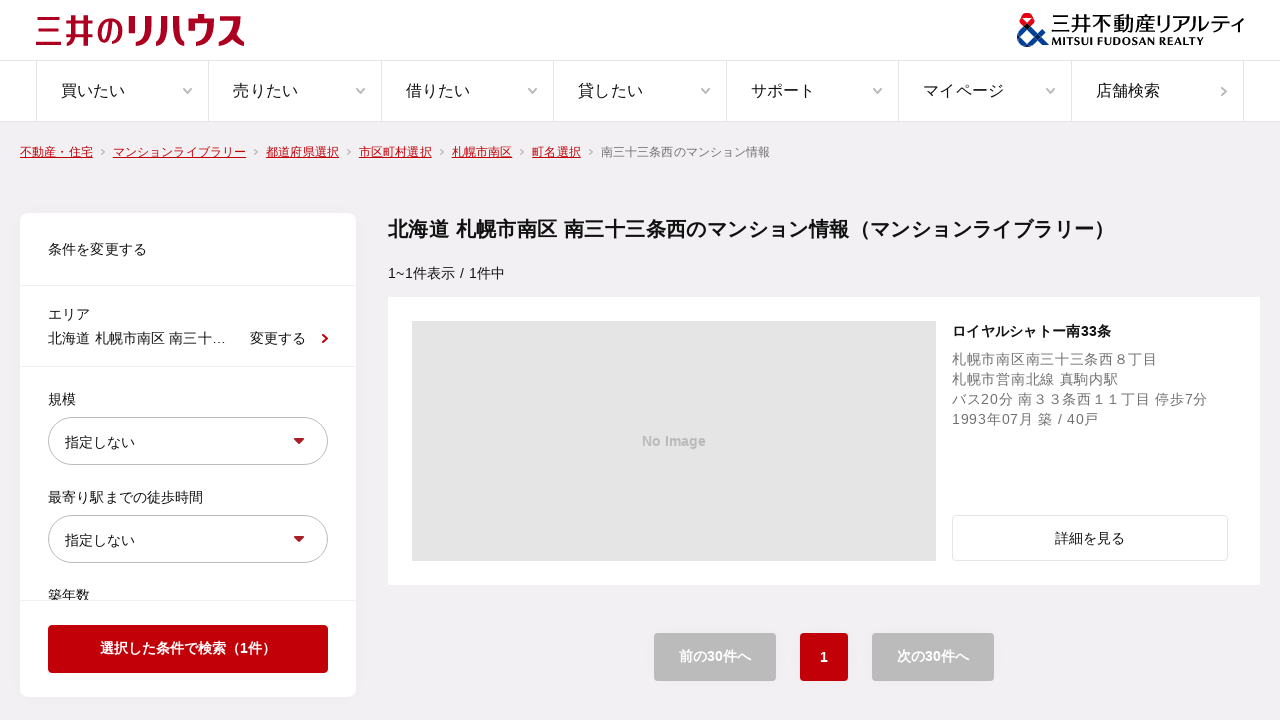

--- FILE ---
content_type: text/html;charset=utf-8
request_url: https://www.rehouse.co.jp/mansionlibrary/area/prefecture/01/city/01106/town/01106055/
body_size: 16735
content:
<!DOCTYPE html><html  lang="ja" prefix="og:http://ogp.me/ns#"><head><meta charset="utf-8"><meta name="viewport" content="width=device-width, initial-scale=1.0, minimum-scale=1.0, maximum-scale=1.0, user-scalable=no"><title>札幌市南区南三十三条西のマンション情報（マンションライブラリー）｜三井のリハウス</title><style>.layout[data-v-4b3e708a]{min-width:100%;width:-moz-fit-content;width:fit-content}.layout .mypage-login-box-pc[data-v-4b3e708a]{margin:40px auto;width:1072px}.lp-form__header[data-v-4b3e708a]{height:50px}.lp-form__footer[data-v-4b3e708a],.lp-form__header[data-v-4b3e708a]{background-color:#fff}.last-search-popup[data-v-4b3e708a]{right:64px}.favorite-property-popup[data-v-4b3e708a],.last-search-popup[data-v-4b3e708a]{bottom:0;max-width:375px;position:fixed;width:100vw;z-index:999}.favorite-property-popup[data-v-4b3e708a]{bottom:24px;right:24px}</style><style>.nav-header[data-v-1ec5400c]{background-color:#fff;min-width:1000px;position:relative}.nav-header .gray-bottom-border[data-v-1ec5400c]{border-bottom:1px solid #e5e5e5}.nav-header__row[data-v-1ec5400c]{height:61px}.nav-header__top--container[data-v-1ec5400c]{height:100%;justify-content:space-between;padding:0 36px}.nav-header__top--container[data-v-1ec5400c],.nav-header__top--right[data-v-1ec5400c]{align-items:center;display:flex}.nav-header__top--right h1[data-v-1ec5400c]{color:#707070;font-size:1.2rem;font-weight:400;letter-spacing:.02em;line-height:1.8rem}.nav-header__bottom--container[data-v-1ec5400c]{height:100%;padding:0 36px}.nav-header__container[data-v-1ec5400c]{margin:0 auto;max-width:1440px}.nav-header__nav-list[data-v-1ec5400c]{display:flex;height:100%}.nav-header__nav-list--item[data-v-1ec5400c]{border-left:1px solid #e5e5e5;width:100%}.nav-header__nav-list--item[data-v-1ec5400c]:last-child{border-right:1px solid #e5e5e5}.nav-header__nav-list--item[data-v-1ec5400c]:hover .nav-item{background-color:#faf9f7;color:#c20008}.nav-header__nav-list--item[data-v-1ec5400c]:hover .nav-item .image-arrow path{stroke:currentColor}.nav-header__nav-sub-list[data-v-1ec5400c]{height:360px;margin:0 auto;max-width:1440px;padding:0 36px}.nav-header__nav-sub-list--wrapper[data-v-1ec5400c]{background-color:#fff;border-top:1px solid #e5e5e5;box-shadow:0 8px 8px #0000003d;left:0;min-width:1000px;position:absolute;top:121px;width:100%;z-index:2000}.nav-header__logo-img--rehouse[data-v-1ec5400c]{height:32px;width:auto}.nav-header__logo-img--realty[data-v-1ec5400c]{height:34px;width:auto}</style><style>.nav-item[data-v-2c4bd2ec]{align-items:center;display:flex;font-size:1.6rem;height:100%;justify-content:space-between;line-height:2.4rem;padding:0 16px 0 24px}.nav-item[data-v-2c4bd2ec]:hover{background-color:#faf9f7;color:#c20008}</style><style>.image-arrow[data-v-41eecd99]{align-items:center;display:block;justify-content:center}</style><style>.popup-card[data-v-9d95839a]{background-color:#fff;border-radius:8px;box-shadow:0 4px 10px #00000040;padding:16px}.popup-card .popup-card__paragraph[data-v-9d95839a]{color:#111;font-size:16px;font-style:normal;font-weight:700;letter-spacing:.32px;line-height:20.8px;margin:24px 0}</style><style>.modal-close[data-v-74d6321c]{cursor:pointer;position:absolute;right:20px;top:16px}</style><style>.paragraph-body[data-v-d9d3e8c0]{font-size:1.4rem;font-weight:500;line-height:2rem;white-space:pre-line}.white[data-v-d9d3e8c0]{color:#fff}.gray[data-v-d9d3e8c0]{color:#707070}.red[data-v-d9d3e8c0]{color:#c20008}</style><style>.link-button[data-v-e118d52c]{background-color:#fff;border:1px solid #e5e5e5;border-radius:4px}.link-button .link[data-v-e118d52c]{align-items:center;display:flex;height:68px;justify-content:space-between;padding-left:20px;padding-right:16px}.link-button .content[data-v-e118d52c]{font-size:1.4rem;line-height:2rem}</style><style>.nav-footer[data-v-73999dfa]{font-weight:400;letter-spacing:.02em;min-width:1000px}.nav-footer ul a[data-v-73999dfa]:hover{opacity:.7}.nav-footer .border[data-v-73999dfa]{border-top:.5px solid #383d4e}.nav-footer .mt-100[data-v-73999dfa]{margin-top:100px}.nav-footer .mt-6[data-v-73999dfa]{margin-top:6px}.nav-footer__top[data-v-73999dfa]{background-color:#20263e;padding:0 20px}.nav-footer__middle[data-v-73999dfa]{background-color:#9e3139;color:#f5f6f1;font-size:1.2rem;font-weight:700;line-height:1.8rem;padding:12px 20px;text-align:center}.nav-footer__bottom[data-v-73999dfa]{background-color:#fff;padding:27px 20px}.nav-footer__bottom--contents[data-v-73999dfa]{align-items:center;display:flex;justify-content:space-between}.nav-footer__container[data-v-73999dfa]{margin:0 auto;max-width:1072px;width:100%}.nav-footer__horizontal-links[data-v-73999dfa]{display:flex}.nav-footer__horizontal-links--bold[data-v-73999dfa]{font-weight:700}.nav-footer__horizontal-links-item--12[data-v-73999dfa]:not(:first-child){margin:0 0 0 12px}.nav-footer__horizontal-links-item--20[data-v-73999dfa]:not(:first-child){margin:0 0 0 20px}.nav-footer__horizontal-links-item--24[data-v-73999dfa]:not(:first-child){margin:0 0 0 24px}.nav-footer__horizontal-links-item--large[data-v-73999dfa] .link-external-new-tab .content{font-size:1.4rem;line-height:2.4rem}.nav-footer__horizontal-links-item--gray[data-v-73999dfa] .link-external-new-tab svg path,.nav-footer__horizontal-links-item--gray[data-v-73999dfa] .link-external-new-tab svg rect{stroke:#fff}.nav-footer__total-top[data-v-73999dfa]{color:#fff;display:flex;font-size:1.4rem;font-weight:700;line-height:2.4rem}.nav-footer__total-top--item[data-v-73999dfa]{align-items:center;display:flex}.nav-footer__total-top--item[data-v-73999dfa]:not(:last-child):after{border-left:.5px solid #383d4e;content:"";height:14px}.nav-footer__total-top--item:not(:last-child) .nav-footer__total-top--item-link[data-v-73999dfa]{margin-right:16px}.nav-footer__total-top--item:not(:first-child) .nav-footer__total-top--item-link[data-v-73999dfa]{margin-left:16px}.nav-footer__horizontal-menu[data-v-73999dfa]{color:#fff;display:flex;justify-content:space-between}.nav-footer__horizontal-menu--label[data-v-73999dfa]{font-size:14px;font-weight:700;line-height:2.4rem}.nav-footer__horizontal-menu--items[data-v-73999dfa]{font-size:13px;line-height:125%;white-space:pre-line}.nav-footer__logo-img--realty[data-v-73999dfa]{height:24px;width:159px}.nav-footer__copyright[data-v-73999dfa]{color:#aaa;font-size:1rem;font-weight:700;line-height:150%}</style><style>.white[data-v-eb5e6248]{color:#fff}.red[data-v-eb5e6248]{color:#c20008}.gray[data-v-eb5e6248]{color:#bbb}.underline[data-v-eb5e6248]{text-decoration:underline}.lineless[data-v-eb5e6248]{text-decoration:none}.link-external-new-tab[data-v-eb5e6248]{align-items:center;display:flex;width:-moz-fit-content;width:fit-content}.link-external-new-tab .content[data-v-eb5e6248]{font-size:1.2rem;line-height:1.8rem;margin-right:4px}.link-external-new-tab svg path[data-v-eb5e6248],.link-external-new-tab svg rect[data-v-eb5e6248]{stroke:currentColor}</style><style>.toast[data-v-716598b3]{height:100%;pointer-events:none;position:absolute;right:55px;top:0;z-index:501}.toast__displayed[data-v-716598b3]{align-items:center;background:#111;border-radius:4px;color:#fff;display:flex;font-size:1.4rem;font-weight:600;justify-content:center;left:50%;max-width:335px;padding:12px;position:fixed;top:0;transform:translate(-50%);width:100%;z-index:2001}.toast__displayed--animation[data-v-716598b3]{animation:fade-display-toast-716598b3 2.5s linear forwards}@keyframes fade-display-toast-716598b3{0%{opacity:0;top:0}20%{opacity:.9;top:40px}80%{opacity:.9;top:40px}to{opacity:0;top:0}}</style><style>.option-layout-wrapper.gray-layout[data-v-6958619e]{background-color:#f2f0f2}.option-layout-wrapper .border-bottom[data-v-6958619e]{border-bottom:1px solid #e5e5e5}.option-layout-wrapper .mypage-login-box-pc[data-v-6958619e]{margin:0 auto;padding-block:0 40px;width:1072px}</style><style>.breadcrumb-list[data-v-6da49c1c]{display:block;margin:20px 16px}.breadcrumb-list.pc-layout[data-v-6da49c1c]{margin:0 auto;margin-inline:max((100% - var(--9c48f44c))/2,var(--d733735e));min-width:var(--9c48f44c);padding-bottom:0;padding-top:16px}.breadcrumb-list.pc-layout .breadcrumb-list-item[data-v-6da49c1c]{line-height:2.6rem}.breadcrumb-list-pc-layout[data-v-6da49c1c]{margin:0 auto;max-width:968px;min-width:968px;padding-bottom:0;padding-top:16px}@media screen and (min-width:1072px){.breadcrumb-list-pc-layout[data-v-6da49c1c]{max-width:1072px;min-width:1072px}}@media screen and (min-width:1280px){.breadcrumb-list-pc-layout[data-v-6da49c1c]{margin:0 auto;padding-top:16px}}.breadcrumb-list-pc-layout .breadcrumb-list-item[data-v-6da49c1c]{line-height:2.6rem}.breadcrumb-list.filter[data-v-6da49c1c]{margin:0 auto;max-width:888px;min-width:888px;padding-top:20px}.breadcrumb-list.glossary[data-v-6da49c1c]{max-width:1144px;min-width:1144px}.breadcrumb-list.index[data-v-6da49c1c]{margin:0 auto;max-width:1296px;min-width:1265px;padding:16px 20px 0}.breadcrumb-list.transit[data-v-6da49c1c]{margin-bottom:0;padding-bottom:20px}@media screen and (min-width:768px){.breadcrumb-list.transit[data-v-6da49c1c]{margin:0 auto;max-width:658px;min-width:658px;padding-top:20px}.breadcrumb-list.mypage[data-v-6da49c1c]{margin:0 auto;max-width:704px;min-width:704px;padding-top:20px}.breadcrumb-list.not-found-property[data-v-6da49c1c]{margin:0 auto;max-width:1072px;min-width:1072px;padding-top:16px}}.breadcrumb-list-item[data-v-6da49c1c]{display:inline;font-size:1.2rem;height:1.8rem;line-height:3rem}.breadcrumb-list-item .arrow[data-v-6da49c1c]{display:inline-block;height:.6rem;vertical-align:middle;width:.4rem}.breadcrumb-list-item .link[data-v-6da49c1c]{height:1.8rem;vertical-align:middle}.breadcrumb-list-item .link span[data-v-6da49c1c]{color:#c20008;text-decoration:underline}.breadcrumb-list-item span[data-v-6da49c1c]{color:#707070;height:1.8rem;vertical-align:middle}.breadcrumb-list.is-overlay[data-v-6da49c1c],.overlay[data-v-6da49c1c]{position:absolute;top:120px;z-index:1}@media screen and (min-width:1136px){.overlay[data-v-6da49c1c]{left:calc(50vw - 568px)}}@media screen and (min-width:1280px){.overlay[data-v-6da49c1c]{left:calc(50vw - 536px)}}.overlay span[data-v-6da49c1c]{color:#fff!important}.overlay-red[data-v-6da49c1c]{position:absolute;top:120px;z-index:1}@media screen and (min-width:1136px){.overlay-red[data-v-6da49c1c]{left:calc(50% - 568px)}}@media screen and (min-width:1280px){.overlay-red[data-v-6da49c1c]{left:calc(50% - 536px)}}.overlay-red.glossary[data-v-6da49c1c]{left:0}@media screen and (min-width:1272px){.overlay-red.glossary[data-v-6da49c1c]{left:calc(50vw - 636px)}}@media screen and (min-width:1280px){.overlay-red.glossary[data-v-6da49c1c]{left:calc(50vw - 604px)}}</style><style>.mansion-index[data-v-0d2cb628]{align-items:flex-start;display:flex;justify-content:space-between;margin:0 auto;max-width:1296px;min-width:1208px;padding:48px 20px 72px}.mansion-index .mansion-index-main[data-v-0d2cb628]{margin-left:32px;width:100%}.mansion-index .mansion-index-main .mansion-index-header[data-v-0d2cb628]{font-size:1.4rem}.mansion-index .mansion-index-main .mansion-index-header-title[data-v-0d2cb628]{color:#111;font-size:2rem;font-weight:700;letter-spacing:.02em;line-height:32px;margin-bottom:12px}.mansion-index .mansion-index-main .mansion-index-header-content[data-v-0d2cb628]{align-items:center;display:flex;font-size:1.4rem;justify-content:flex-start;margin-bottom:8px}.mansion-index .mansion-index-main .mansion-index-header-content-count[data-v-0d2cb628]{color:#111;font-size:1.4rem;letter-spacing:.02em;line-height:32px}.mansion-index .mansion-index-main .mansion-index-header-content-sort[data-v-0d2cb628]{align-items:center;color:#111;display:flex;font-size:1.4rem;justify-content:flex-start;letter-spacing:.02em;line-height:125%;margin-left:16px}.mansion-index .mansion-index-main .mansion-index-etc-link[data-v-0d2cb628]{background-color:#f2f0f2;padding:0 0 8px}.mansion-index .mansion-index-main .mansion-index-etc-link .etc-link-cards[data-v-0d2cb628]{display:flex;flex-direction:row;gap:16px}.mansion-index .mansion-index-main .mansion-index-etc-link .etc-link-cards .etc-link-card[data-v-0d2cb628] .shoulder{margin-bottom:8px}.mansion-search-filter[data-v-0d2cb628]{height:calc(100vh - 236px);max-width:336px;min-width:336px;overflow:auto;position:sticky;top:40px;transition:height .2s ease-out}.mansion-search-filter.expand[data-v-0d2cb628]{height:calc(100vh - 72px)}.modal-filter-contents[data-v-0d2cb628]{min-width:250px;padding:32px 12px 0}.modal-filter-contents hr[data-v-0d2cb628]{background:#f0f0f0;border:0;height:1px;margin:0 -32px 20px}.modal-filter-contents .modal-headline[data-v-0d2cb628]{position:absolute;top:28px}.modal-filter-contents .modal-button[data-v-0d2cb628]{margin:0 auto;width:25%}.modal-filter-contents .modal-scroll-area[data-v-0d2cb628]{max-height:611px;overflow:auto}.modal-filter-contents .filter-flex-wrap[data-v-0d2cb628]{display:flex;flex-wrap:wrap;width:100%}.modal-filter-contents .filter-flex-wrap .flex-item-button[data-v-0d2cb628],.modal-filter-contents .filter-flex-wrap .flex-item-button-prefecture[data-v-0d2cb628]{cursor:pointer;font-size:1.4rem;line-height:2.4rem;width:calc(33% - 16px)}.modal-filter-contents .filter-flex-wrap .flex-item-button-prefecture[data-v-0d2cb628]{min-width:175px}.modal-filter-contents .filter-flex-wrap .flex-item-button-station[data-v-0d2cb628]{cursor:pointer;display:flex;font-size:1.4rem;line-height:2.4rem;width:calc(33% - 16px)}.modal-filter-contents .filter-flex-wrap .flex-item-checkbox[data-v-0d2cb628]{cursor:pointer;display:flex;font-size:1.4rem;line-height:2.4rem;width:33%}@media screen and (min-width:1024px){.modal-filter-contents .filter-flex-wrap .flex-item-button[data-v-0d2cb628],.modal-filter-contents .filter-flex-wrap .flex-item-button-prefecture[data-v-0d2cb628],.modal-filter-contents .filter-flex-wrap .flex-item-checkbox[data-v-0d2cb628]{width:calc(25% - 16px)}}.modal-filter-contents .filter-flex-wrap .station-filter-paragraph[data-v-0d2cb628]{background-color:#f0f0f0;font-size:1.8rem;padding:24px;width:25%}.modal-filter-contents .filter-flex-wrap .station-filter-flex-wrap[data-v-0d2cb628]{display:flex;flex-wrap:wrap;width:calc(75% - 32px)}.modal-filter-contents .filter-flex-wrap .station-filter-flex-wrap-checkbox[data-v-0d2cb628]{display:flex;font-size:1.4rem;line-height:2.4rem;width:33%}.modal-filter-contents .filter-flex-wrap checkbox[data-v-0d2cb628]{display:flex;font-size:1.4rem;line-height:2.4rem}.modal-filter-contents-buttons[data-v-0d2cb628]{display:flex;justify-content:center}.modal-filter-contents-buttons .modal-button[data-v-0d2cb628]{margin:0 8px;width:25%}.modal-filter-contents .area-label[data-v-0d2cb628]{width:100%}.modal-filter-contents .area-label .search-flow-city-town-area[data-v-0d2cb628]{display:flex;flex-wrap:wrap;width:100%}.modal-filter-contents .area-label .search-flow-city-town-area .paragraph[data-v-0d2cb628]{background-color:#f0f0f0;font-size:1.8rem;padding:24px;width:25%}.modal-filter-contents .area-label .search-flow-city-town-area .checkbox-area[data-v-0d2cb628]{display:flex;flex-direction:column;width:calc(75% - 32px)}.modal-filter-contents .area-label .search-flow-city-town-area .checkbox-area button[data-v-0d2cb628]{color:#707070;font-size:1.4rem;line-height:2.4rem;outline:none;text-decoration:underline}.modal-filter-contents .area-label .search-flow-city-town-area .checkbox-area button[data-v-0d2cb628]:not(last-child){margin-right:20px}.modal-filter-contents .area-label .search-flow-city-town-area .checkbox-area button[data-v-0d2cb628]:last-child{margin-right:16px}.modal-filter-contents .area-label .search-flow-city-town-area .checkbox-area .checkbox-header-wrap .sub-header-title[data-v-0d2cb628]{display:flex;font-size:1.8rem;font-weight:700;letter-spacing:.02rem;line-height:3.2rem;padding-bottom:8px;padding-top:16px}.modal-filter-contents .area-label .search-flow-city-town-area .checkbox-area .checkbox-flex-wrap[data-v-0d2cb628]{display:flex;flex-wrap:wrap;width:100%}.modal-filter-contents .area-label .search-flow-city-town-area .checkbox-area .checkbox-flex-wrap .flex-item[data-v-0d2cb628]{display:flex;width:33%}.modal-filter-contents .area-label .search-flow-city-town-area .checkbox-area .checkbox-flex-wrap .field-checkbox[data-v-0d2cb628]{align-items:center;cursor:pointer;display:flex;list-style:none}.modal-filter-contents .area-label .search-flow-city-town-area .checkbox-area .checkbox-flex-wrap .field-checkbox[data-v-0d2cb628]:last-child{border-bottom:none}.modal-filter-contents .area-label .search-flow-city-town-area .checkbox-area .checkbox-flex-wrap .field-checkbox .input[data-v-0d2cb628]{margin-right:8px;margin-top:4px}.modal-filter-contents .area-label .search-flow-city-town-area .checkbox-area .checkbox-flex-wrap .field-checkbox .content[data-v-0d2cb628]{font-size:1.4rem;line-height:2rem;margin-right:8px;padding:16px 0}.modal-filter-contents .area-label .search-flow-city-town-area .checkbox-area .checkbox-flex-wrap .field-checkbox .count[data-v-0d2cb628]{margin-bottom:1px;margin-right:auto}</style><style>.mansion-index-filter-pc[data-v-a29e5f50]{background:#fff;border-radius:8px;box-shadow:0 0 20px -5px #0000000d}.mansion-index-filter-pc hr[data-v-a29e5f50]{background:#f0f0f0;border:0;height:1px}.mansion-index-filter-pc .flex-wrap[data-v-a29e5f50]{display:flex}.mansion-index-filter-pc .flex-wrap-space-between[data-v-a29e5f50]{display:flex;justify-content:space-between}.mansion-index-filter-pc .filter-title[data-v-a29e5f50]{padding:24px 28px}.mansion-index-filter-pc .filter-city[data-v-a29e5f50],.mansion-index-filter-pc .filter-mansion-type[data-v-a29e5f50],.mansion-index-filter-pc .filter-station[data-v-a29e5f50]{cursor:pointer;padding:16px 28px}.mansion-index-filter-pc .filter-city .cities[data-v-a29e5f50],.mansion-index-filter-pc .filter-city .stations[data-v-a29e5f50],.mansion-index-filter-pc .filter-mansion-type .cities[data-v-a29e5f50],.mansion-index-filter-pc .filter-mansion-type .stations[data-v-a29e5f50],.mansion-index-filter-pc .filter-station .cities[data-v-a29e5f50],.mansion-index-filter-pc .filter-station .stations[data-v-a29e5f50]{max-width:180px;overflow:hidden;text-overflow:ellipsis;white-space:nowrap}.mansion-index-filter-pc .filter-link[data-v-a29e5f50]{align-items:center;display:flex}.mansion-index-filter-pc .field-area[data-v-a29e5f50]{padding:24px 28px}.mansion-index-filter-pc .field-area .checkbox[data-v-a29e5f50]{cursor:pointer;display:flex;font-size:1.4rem;line-height:2.4rem}.mansion-index-filter-pc .filter-area[data-v-a29e5f50]{height:calc(100% - 97px);overflow:auto}.mansion-index-filter-pc .button-area[data-v-a29e5f50]{padding:24px 28px}.mansion-index-filter-pc .break-line[data-v-a29e5f50]{white-space:pre-wrap}</style><style>.paragraph-body-display[data-v-cfd94289]{font-size:1.4rem;font-weight:300;line-height:2.4rem;white-space:pre-line}.white[data-v-cfd94289]{color:#fff}.gray[data-v-cfd94289]{color:#707070}.lightgray[data-v-cfd94289]{color:#bbb}.red[data-v-cfd94289]{color:#c20008}</style><style>.label-regular[data-v-9aa5c659]{display:inline-block;font-size:1.4rem;white-space:pre-line}.required[data-v-9aa5c659]:after{color:#c20008;content:"*";position:absolute}.error[data-v-9aa5c659]{color:#d84100}</style><style>.input-select[data-v-c46398d7]{position:relative;width:100%}.input-select img[data-v-c46398d7]{height:10px;position:absolute;right:24px;top:50%;transform:translateY(-50%);-webkit-transform:translateY(-50%);width:10px}.input-select select[data-v-c46398d7]{-webkit-appearance:none;-moz-appearance:none;appearance:none;border:1px solid #bbb;border-radius:68px;color:#111;cursor:pointer;font-size:1.4rem;height:48px;line-height:4.8rem;min-width:0;overflow:hidden;padding-left:16px;padding-right:32px;resize:none;text-overflow:Ellipsis;white-space:nowrap;width:100%}.input-select select[data-v-c46398d7]:focus{outline:none}.input-select select[data-v-c46398d7]::-moz-placeholder{color:#a0a0a0}.input-select select[data-v-c46398d7]::placeholder{color:#a0a0a0}.cursorPointer[data-v-c46398d7]{cursor:pointer}.pointer-events-none[data-v-c46398d7]{pointer-events:none}</style><style>.input-checkbox[data-v-6418feda],.input-checkbox input[data-v-6418feda]{height:24px;position:relative;width:24px}.input-checkbox input[data-v-6418feda]{-webkit-appearance:none;-moz-appearance:none;appearance:none;margin:0 auto;opacity:0}.input-checkbox input+span[data-v-6418feda]:before{background-color:#f0f0f0;border:1px solid #bbb;border-radius:4px;content:"";display:inline-block;height:24px;left:0;pointer-events:none;position:absolute;top:0;width:24px}.input-checkbox input:checked+span[data-v-6418feda]:before{background-color:#c20008;background-image:url("data:image/svg+xml;charset=utf-8,%3Csvg xmlns='http://www.w3.org/2000/svg' width='16' height='12' fill='none'%3E%3Cpath stroke='%23fff' stroke-linecap='round' stroke-linejoin='round' stroke-width='2' d='M1 5.5 5.1 11 15 1'/%3E%3C/svg%3E");background-position:50%;background-repeat:no-repeat;border:1px solid #c20008;pointer-events:none}.input-checkbox input:checked.navy+span[data-v-6418feda]:before{background-color:#20263e;border:1px solid #20263e}.disabled input:checked+span[data-v-6418feda]:before{background-color:#bbb!important;border:1px solid #bbb!important}.cursorPointer[data-v-6418feda]{cursor:pointer}</style><style>.button-primary[data-v-4084e610]{align-items:center;background-color:#008463;border:1px solid #008463;border-radius:4px;color:#fff;cursor:pointer;display:flex;font-size:1.4rem;font-weight:600;height:48px;justify-content:center;outline:none;width:100%}.button-primary[data-v-4084e610]:disabled{background-color:#bbb!important;border-color:#bbb!important}.outline[data-v-4084e610]{background-color:#fff!important;color:#008463!important}.red[data-v-4084e610]{background-color:#c20008!important;border:1px solid #c20008!important;color:#fff!important}.white[data-v-4084e610]{background-color:#fff!important;border:1px solid #e5e5e5!important;color:#111!important}.navy[data-v-4084e610]{background-color:#20263e!important;border:1px solid #20263e!important;color:#fff!important}.dark-goldenrod[data-v-4084e610]{background-color:#a88b5d!important;border:1px solid #a88b5d!important;color:#fff!important}.telephone[data-v-4084e610]{max-width:56px}.comparison[data-v-4084e610]{border:1px solid #008463!important}.comparison[data-v-4084e610],.link[data-v-4084e610]{background-color:#fff!important;color:#111!important}.link[data-v-4084e610]{border:1px solid #e5e5e5!important}.line[data-v-4084e610]{background-color:#4cc764!important;border:1px solid #4cc764!important;color:#fff!important}.white-green[data-v-4084e610]{background-color:#fff!important;border:1px solid #008463!important;color:#008463!important}</style><style>.headline1[data-v-f1352d21]{font-size:1.6rem;font-weight:700;line-height:2.08rem}@media screen and (min-width:768px){.headline1[data-v-f1352d21]{font-size:2rem;line-height:3.2rem}}.white[data-v-f1352d21]{color:#fff}.navy[data-v-f1352d21]{color:#20263e}</style><style>.mansion-index-card[data-v-fc9b90e3]{background-color:#fff;border-radius:0;cursor:pointer;display:flex;height:288px;justify-content:flex-start;overflow:hidden;padding:24px;transition:all .3s;width:100%}.mansion-index-card[data-v-fc9b90e3]:hover{border-radius:0;box-shadow:0 4px 14px #00000026}.mansion-index-card .image-section[data-v-fc9b90e3]{display:flex;justify-content:center}.mansion-index-card .image-section .landscape[data-v-fc9b90e3],.mansion-index-card .image-section .portrait[data-v-fc9b90e3]{opacity:1!important}.mansion-index-card .image-section .main-image-box[data-v-fc9b90e3]{height:240px;margin-right:1.05px;position:relative;width:355.3px}.mansion-index-card .image-section .main-image-box[data-v-fc9b90e3]:before{content:"";padding-top:calc(75% + 1px)}.mansion-index-card .image-section .main-image-box img[data-v-fc9b90e3]{background-color:#fff;bottom:0;height:calc(100% + 1px);left:0;-o-object-fit:contain;object-fit:contain;opacity:0;position:absolute;right:0;top:0;width:100%}.mansion-index-card .image-section .main-image-box img.landscape[data-v-fc9b90e3]{-o-object-fit:cover;object-fit:cover}.mansion-index-card .image-section .sub-images-box[data-v-fc9b90e3]{width:167.65px}.mansion-index-card .image-section .sub-images-box .sub-image-box[data-v-fc9b90e3]{height:50%;position:relative;width:100%}.mansion-index-card .image-section .sub-images-box .sub-image-box[data-v-fc9b90e3]:before{content:"";padding-top:75%}.mansion-index-card .image-section .sub-images-box .sub-image-box img[data-v-fc9b90e3]{bottom:0;height:100%;left:0;-o-object-fit:contain;object-fit:contain;opacity:0;position:absolute;right:0;top:0;width:100%}.mansion-index-card .image-section .sub-images-box .sub-image-box img.landscape[data-v-fc9b90e3]{-o-object-fit:cover;object-fit:cover}.mansion-index-card .description-section[data-v-fc9b90e3]{display:flex;flex-direction:column;position:relative;width:40%}.mansion-index-card .description-section .mansion-title[data-v-fc9b90e3]{color:#111;font-size:14px;font-weight:700;letter-spacing:.02em;line-height:20px}.mansion-index-card .description-section .button-area[data-v-fc9b90e3]{bottom:0;display:flex;flex-direction:row;margin-top:26px;position:absolute;width:100%}.mansion-index-card .description-section .infos[data-v-fc9b90e3]{color:#707070}.mansion-index-card .content[data-v-fc9b90e3]{font-size:1.4rem;letter-spacing:.05em;line-height:2.2rem;padding-right:16px;word-break:break-word}.mansion-index-card .content .property-count-emphasis[data-v-fc9b90e3]{color:#c20008;text-decoration:underline}.mansion-index-card .content .property-count[data-v-fc9b90e3]{height:20px;margin-top:8px}.mansion-index-card .tag[data-v-fc9b90e3]{height:18px}.mansion-index-card .single-image-box[data-v-fc9b90e3]{height:240px;position:relative;width:524px}</style><style>.mansion-no-image[data-v-f946a47b]{background-color:#e5e5e5;display:flex;flex-direction:column;height:100%;justify-content:center;text-align:center;width:100%}.mansion-no-image-title[data-v-f946a47b]{font-weight:700}</style><style>.button-secondary[data-v-768e3ba5]{align-items:center;background-color:#fff;border:1px solid #e5e5e5;border-radius:4px;color:#111;cursor:pointer;display:flex;font-size:1.4rem;justify-content:center;line-height:2rem;outline:none;padding:12px 14px;width:100%}.button-secondary[data-v-768e3ba5]:disabled{background-color:#bbb!important;border-color:#bbb!important}.button-secondary.arrow[data-v-768e3ba5]{position:relative}.button-secondary.arrow[data-v-768e3ba5]:before{background-image:url("data:image/svg+xml;charset=utf-8,%3Csvg xmlns='http://www.w3.org/2000/svg' width='6' height='10' fill='none' viewBox='0 0 6 10'%3E%3Cpath stroke='%23c20008' stroke-linecap='round' stroke-linejoin='round' stroke-width='2' d='M5 1 1 5.103 5 9'/%3E%3C/svg%3E");background-position:50%;background-repeat:no-repeat;background-size:contain;content:"";display:inline-block;height:10px;left:6px;position:absolute;width:6px}</style><style>.mansion-index-pagination[data-v-023f09f9]{display:flex;justify-content:center;max-width:960px}.mansion-index-pagination .pagination[data-v-023f09f9]{align-items:center;display:flex}.mansion-index-pagination .pagination-dot[data-v-023f09f9]{color:#707070;font-size:1.4rem;letter-spacing:.02em;line-height:24px}</style><style>.button-pagination-prev-next[data-v-12877268]{align-items:center;background-color:#fff;border-radius:4px;box-shadow:0 0 20px -5px #0000000d;color:#111;display:flex;font-size:1.4rem;font-weight:700;height:48px;justify-content:center;outline:none;width:122px}.disabled[data-v-12877268]{background-color:#bbb!important;color:#fff!important;pointer-events:none}</style><style>.button-pagination-number[data-v-1ac1917a]{align-items:center;background-color:#fff;border-radius:4px;box-shadow:0 0 20px -5px #0000000d;color:#111;display:flex;font-size:1.4rem;font-weight:700;height:48px;justify-content:center;outline:none;width:48px}.disabled[data-v-1ac1917a]{background-color:#c20008!important;color:#fff!important;pointer-events:none}</style><style>.mansion-index-nearby-links[data-v-9c654b43]{background-color:#fff;padding:40px 20px}.mansion-index-nearby-links .nearbyStations[data-v-9c654b43]:last-child,.mansion-index-nearby-links[data-v-9c654b43] :last-child{margin-bottom:0}</style><style>.headline2[data-v-cd8bb510]{font-size:1.6rem;font-weight:700;letter-spacing:.05em;line-height:2.08rem;padding-left:1.1rem;position:relative}@media screen and (min-width:768px){.headline2[data-v-cd8bb510]{font-size:2rem;line-height:3.2rem}}.headline2[data-v-cd8bb510]:before{background:linear-gradient(180deg,#c20008 20%,#eb7d00);border-radius:10px;content:"";height:62.5%;left:0;position:absolute;top:50%;transform:translateY(-50%);width:3px}.headline2.dark-goldenrod[data-v-cd8bb510]:before{background:#a88b5d}.white[data-v-cd8bb510]{color:#fff}</style><style>.link-text[data-v-98ede03f]{color:#c20008;font-size:1.4rem;line-height:2rem;text-decoration:underline}</style><style>.mansion-index-static-links[data-v-e3c40b9a]{background-color:#f2f0f2;padding:40px 20px}@media screen and (min-width:768px){.mansion-index-static-links[data-v-e3c40b9a]{padding:40px 0}.mansion-index-static-links .point-of-sale[data-v-e3c40b9a]{width:50%}}.mansion-index-static-links .card[data-v-e3c40b9a]{align-items:center;background-color:#fff;border-radius:6px;box-shadow:0 4px 14px #00000026;display:flex;flex-direction:column;margin-bottom:16px;padding:20px;text-align:center}@media screen and (min-width:768px){.mansion-index-static-links .card[data-v-e3c40b9a]{margin-bottom:24px;padding:24px 20px}}.mansion-index-static-links .card .card-title[data-v-e3c40b9a]{margin-bottom:10px}@media screen and (min-width:768px){.mansion-index-static-links .card .card-title[data-v-e3c40b9a]{margin-bottom:14px}}.mansion-index-static-links .card .card-description[data-v-e3c40b9a]{color:#707070;font-size:12px;font-weight:400;margin-bottom:14px;text-align:center}@media screen and (min-width:768px){.mansion-index-static-links .card .card-description[data-v-e3c40b9a]{max-width:550px}}.mansion-index-static-links .card .button-primary[data-v-e3c40b9a]{max-width:320px}.mansion-index-static-links .ai-satei[data-v-e3c40b9a]{margin-top:24px}@media screen and (min-width:768px){.mansion-index-static-links .ai-satei[data-v-e3c40b9a]{margin-top:16px}}.mansion-index-static-links .ai-satei .ai-satei-description[data-v-e3c40b9a]{margin-bottom:12px}@media screen and (min-width:768px){.mansion-index-static-links .ai-satei .ai-satei-description[data-v-e3c40b9a]{margin-bottom:16px}}.mansion-index-static-links .ai-satei .ai-satei-image[data-v-e3c40b9a]{width:100%}</style><style>.link-card-with-image[data-v-93ab8c8d]{border:1px solid #e5e5e5;border-radius:4px;display:flex;flex-direction:column;overflow:hidden;width:100%}.link-card-with-image__image[data-v-93ab8c8d]{height:auto;-o-object-fit:cover;object-fit:cover;width:100%;--image-max-width:none;--image-min-width:auto;--image-max-height:none;--image-min-height:auto;max-height:var(--image-max-height);max-width:var(--image-max-width);min-height:var(--image-min-height);min-width:var(--image-min-width)}.link-card-with-image__label[data-v-93ab8c8d]{align-items:center;background-color:#fff;display:flex;flex-direction:row;flex-wrap:nowrap;justify-content:space-between;margin-left:-4px;margin-right:-4px;padding:16px 16px 16px 20px}.link-card-with-image__label p[data-v-93ab8c8d]{font-size:1.4rem;font-weight:400;letter-spacing:.02rem;line-height:2rem;white-space:pre-wrap}</style><style>.carousel-arrow[data-v-cdf41cbc]{min-width:6px}</style><style>.headline3[data-v-588dde7b]{font-size:1.4rem;font-weight:700;line-height:1.82rem}@media screen and (min-width:768px){.headline3[data-v-588dde7b]{font-size:1.8rem;line-height:3.2rem}}.white[data-v-588dde7b]{color:#fff}</style><style>.link-card[data-v-6b5e58d7]{background-color:#fff;border:1px solid #e5e5e5;border-radius:6px;cursor:pointer;display:flex;flex-direction:column;padding:24px 20px;text-align:left}.link-card .shoulder[data-v-6b5e58d7]{margin-bottom:8px}.link-card .shoulder .title[data-v-6b5e58d7]{display:inline-block;margin-right:8px}.link-card .shoulder .icon-arrow[data-v-6b5e58d7]{display:inline-block;margin-left:9px}</style><style>.modal-container[data-v-c6bb72a7]{display:flex;min-height:100%;overflow-y:auto;padding:10px;z-index:999}.modal-container[data-v-c6bb72a7],.modal-overlay[data-v-c6bb72a7]{box-sizing:border-box;height:100vh;left:0;position:fixed;top:0;width:100%}.modal-overlay[data-v-c6bb72a7]{background:#0003;opacity:1}.modal[data-v-c6bb72a7]{background-color:#fff;border-radius:3px;box-shadow:0 20px 60px -2px #1b213a66;box-sizing:border-box;height:var(--modal-content-height);margin:auto;overflow:hidden;position:relative;width:var(--modal-content-width)}.modal-contents-wrapper[data-v-c6bb72a7]{border-radius:8px;max-width:1032px;padding:var(--modal-content-padding);width:calc(100vw - 20px)}@media screen and (min-width:768px){.modal-contents-wrapper[data-v-c6bb72a7]{max-height:819px}}.v-enter-active .modal-overlay[data-v-c6bb72a7],.v-leave-active .modal-overlay[data-v-c6bb72a7]{transition:all 50ms}.v-enter-active .modal[data-v-c6bb72a7],.v-leave-active .modal[data-v-c6bb72a7]{transition:all .4s}.v-enter-from .modal-overlay[data-v-c6bb72a7],.v-leave-active .modal-overlay[data-v-c6bb72a7]{opacity:0}.v-enter-from .modal[data-v-c6bb72a7],.v-leave-active .modal[data-v-c6bb72a7]{opacity:0;transform:translateY(-35vh)}</style><style>.rh-modal-block-scroll{overflow:hidden;width:100vw}</style><link rel="stylesheet" href="/rh-n3/entry.hdQcRRmx.css" crossorigin><link rel="stylesheet" href="/rh-n3/helpers.BOcwH57j.css" crossorigin><link rel="stylesheet" href="/rh-n3/paragraphBody.CY6kLXt4.css" crossorigin><link rel="stylesheet" href="/rh-n3/fieldText.DZj41xoR.css" crossorigin><link rel="stylesheet" href="/rh-n3/labelRegular.BTNHfMHt.css" crossorigin><link rel="stylesheet" href="/rh-n3/inputText.nwXfTx5p.css" crossorigin><link rel="stylesheet" href="/rh-n3/linkText.BwwsVsUY.css" crossorigin><link rel="stylesheet" href="/rh-n3/yahooSNSButton.ChewUL5K.css" crossorigin><link rel="stylesheet" href="/rh-n3/buttonSecondary.Bu9ZnURb.css" crossorigin><link rel="stylesheet" href="/rh-n3/mypagePasswordResetModal.hH9kVp-4.css" crossorigin><link rel="stylesheet" href="/rh-n3/headline2.BsfPDpGD.css" crossorigin><link rel="stylesheet" href="/rh-n3/legacyRegularText.ddS58l3o.css" crossorigin><link rel="stylesheet" href="/rh-n3/linkExternalNewTab.Dun91clR.css" crossorigin><link rel="stylesheet" href="/rh-n3/MansionIndexTemplate.Drf9yi8e.css" crossorigin><link rel="stylesheet" href="/rh-n3/FilterSetMansion.kRwUTooE.css" crossorigin><link rel="stylesheet" href="/rh-n3/inputSelect.CRU0BQyV.css" crossorigin><link rel="stylesheet" href="/rh-n3/buttonFixed.BhyNcr8O.css" crossorigin><link rel="stylesheet" href="/rh-n3/fullModal.Bq7T4N6U.css" crossorigin><link rel="stylesheet" href="/rh-n3/MansionIndexCard.CfhHOZyZ.css" crossorigin><link rel="stylesheet" href="/rh-n3/mansionNoImage.BfP45jGr.css" crossorigin><link rel="stylesheet" href="/rh-n3/tagFeature.DJdsmspt.css" crossorigin><link rel="stylesheet" href="/rh-n3/buttonPropertyCard.DP8JrV-i.css" crossorigin><link rel="stylesheet" href="/rh-n3/buttonPaginationNumber.Bm7wSQ05.css" crossorigin><link rel="stylesheet" href="/rh-n3/viewHelper.Dr2hxGk1.css" crossorigin><link rel="stylesheet" href="/rh-n3/headline3.DhSCAW2R.css" crossorigin><link rel="stylesheet" href="/rh-n3/linkCardWithImage.CnsWFxHR.css" crossorigin><link rel="stylesheet" href="/rh-n3/carouselArrow.hpzBa0bC.css" crossorigin><link rel="stylesheet" href="/rh-n3/linkCard.pfCk7O9D.css" crossorigin><link rel="stylesheet" href="/rh-n3/OptionLayoutWrapper.DiMq_rvG.css" crossorigin><link rel="stylesheet" href="/rh-n3/MansionIndexTemplate.zRuYkdB2.css" crossorigin><link rel="stylesheet" href="/rh-n3/MansionIndexCard.Dcqv6Q-D.css" crossorigin><link rel="stylesheet" href="/rh-n3/TransitInputModalTemplate.BHA95d4-.css" crossorigin><link rel="stylesheet" href="/rh-n3/TsukinTsugakuItem.S4xyrCfb.css" crossorigin><link rel="stylesheet" href="/rh-n3/buttonShowMoreToggleSwitch.CueTTAJm.css" crossorigin><link rel="stylesheet" href="/rh-n3/imageToggle.CKdjZd_u.css" crossorigin><link rel="stylesheet" href="/rh-n3/listSuggestion.dH-445Y5.css" crossorigin><link rel="stylesheet" href="/rh-n3/fieldSelect.BLqVloou.css" crossorigin><link rel="preload" as="image" href="/rh-n3/rehouse_logo.HybKERiW.svg"><link rel="preload" as="image" href="/rh-n3/realty_logo.Bw3sy1LP.svg"><link rel="modulepreload" as="script" crossorigin href="/rh-n3/1Kkxby2g.js"><link rel="modulepreload" as="script" crossorigin href="/rh-n3/aWU0LrEC.js"><link rel="modulepreload" as="script" crossorigin href="/rh-n3/CG_tV9_A.js"><link rel="modulepreload" as="script" crossorigin href="/rh-n3/QPK2Pqrm.js"><link rel="modulepreload" as="script" crossorigin href="/rh-n3/BO_XyIEf.js"><link rel="modulepreload" as="script" crossorigin href="/rh-n3/BpzJucep.js"><link rel="modulepreload" as="script" crossorigin href="/rh-n3/CGHwyA7S.js"><link rel="modulepreload" as="script" crossorigin href="/rh-n3/CemhG1Iy.js"><link rel="modulepreload" as="script" crossorigin href="/rh-n3/qKPw1Ma3.js"><link rel="modulepreload" as="script" crossorigin href="/rh-n3/6XjQXV4H.js"><link rel="modulepreload" as="script" crossorigin href="/rh-n3/BPIw7Brq.js"><link rel="modulepreload" as="script" crossorigin href="/rh-n3/C0Fpl_qO.js"><link rel="modulepreload" as="script" crossorigin href="/rh-n3/lOAVciGh.js"><link rel="modulepreload" as="script" crossorigin href="/rh-n3/D2iEA_11.js"><link rel="modulepreload" as="script" crossorigin href="/rh-n3/DQW55rqX.js"><link rel="modulepreload" as="script" crossorigin href="/rh-n3/LHA7GJ42.js"><link rel="modulepreload" as="script" crossorigin href="/rh-n3/CPZLWXCl.js"><link rel="modulepreload" as="script" crossorigin href="/rh-n3/DXE67RBb.js"><link rel="modulepreload" as="script" crossorigin href="/rh-n3/DqBfWwlc.js"><link rel="modulepreload" as="script" crossorigin href="/rh-n3/CMs9Hcjk.js"><link rel="modulepreload" as="script" crossorigin href="/rh-n3/D1RpdUte.js"><link rel="modulepreload" as="script" crossorigin href="/rh-n3/B271SpHT.js"><link rel="modulepreload" as="script" crossorigin href="/rh-n3/D04vMFNZ.js"><link rel="modulepreload" as="script" crossorigin href="/rh-n3/BJe38J7V.js"><link rel="modulepreload" as="script" crossorigin href="/rh-n3/Vp9mQw-I.js"><link rel="modulepreload" as="script" crossorigin href="/rh-n3/x_2kJbkM.js"><link rel="modulepreload" as="script" crossorigin href="/rh-n3/Ae7E9rrp.js"><link rel="modulepreload" as="script" crossorigin href="/rh-n3/3TD2m1zR.js"><link rel="modulepreload" as="script" crossorigin href="/rh-n3/BwymVxtM.js"><link rel="modulepreload" as="script" crossorigin href="/rh-n3/BIEkI5EE.js"><link rel="modulepreload" as="script" crossorigin href="/rh-n3/BAWkZBzP.js"><link rel="modulepreload" as="script" crossorigin href="/rh-n3/PvynwtX3.js"><link rel="modulepreload" as="script" crossorigin href="/rh-n3/C5t3qsT9.js"><link rel="modulepreload" as="script" crossorigin href="/rh-n3/DyrGlDpW.js"><link rel="modulepreload" as="script" crossorigin href="/rh-n3/DWNwHVC9.js"><link rel="modulepreload" as="script" crossorigin href="/rh-n3/Dl6nXH9S.js"><link rel="modulepreload" as="script" crossorigin href="/rh-n3/De20xJeO.js"><link rel="modulepreload" as="script" crossorigin href="/rh-n3/CO813Th0.js"><link rel="modulepreload" as="script" crossorigin href="/rh-n3/BYQeJKYP.js"><link rel="modulepreload" as="script" crossorigin href="/rh-n3/6qcVAofE.js"><link rel="modulepreload" as="script" crossorigin href="/rh-n3/D74S9jcg.js"><link rel="modulepreload" as="script" crossorigin href="/rh-n3/DpUxiRxz.js"><link rel="modulepreload" as="script" crossorigin href="/rh-n3/D_Cb1Gpt.js"><link rel="modulepreload" as="script" crossorigin href="/rh-n3/mJ3-dutD.js"><link rel="modulepreload" as="script" crossorigin href="/rh-n3/aMZ1inDm.js"><link rel="modulepreload" as="script" crossorigin href="/rh-n3/DhGmcL0a.js"><link rel="modulepreload" as="script" crossorigin href="/rh-n3/BPsBodyv.js"><link rel="modulepreload" as="script" crossorigin href="/rh-n3/C9UXtdL4.js"><link rel="modulepreload" as="script" crossorigin href="/rh-n3/4gi8tjJ7.js"><link rel="modulepreload" as="script" crossorigin href="/rh-n3/CROj0gih.js"><link rel="modulepreload" as="script" crossorigin href="/rh-n3/BUWP_1Ee.js"><link rel="modulepreload" as="script" crossorigin href="/rh-n3/Z1WGZ5sa.js"><link rel="modulepreload" as="script" crossorigin href="/rh-n3/B6WUyWz0.js"><link rel="modulepreload" as="script" crossorigin href="/rh-n3/Cej3V1JZ.js"><link rel="modulepreload" as="script" crossorigin href="/rh-n3/CndngKT6.js"><link rel="modulepreload" as="script" crossorigin href="/rh-n3/DvXgp-0Q.js"><link rel="modulepreload" as="script" crossorigin href="/rh-n3/CQpwTSZU.js"><link rel="modulepreload" as="script" crossorigin href="/rh-n3/DGQkDo3y.js"><link rel="modulepreload" as="script" crossorigin href="/rh-n3/C0xRS0bG.js"><link rel="modulepreload" as="script" crossorigin href="/rh-n3/D3zF0sPu.js"><link rel="modulepreload" as="script" crossorigin href="/rh-n3/swzYICSQ.js"><link rel="modulepreload" as="script" crossorigin href="/rh-n3/rBX8vmBc.js"><link rel="modulepreload" as="script" crossorigin href="/rh-n3/DVgnFlLD.js"><link rel="modulepreload" as="script" crossorigin href="/rh-n3/Dy0rzL6s.js"><link rel="modulepreload" as="script" crossorigin href="/rh-n3/DIrcAUNY.js"><link rel="modulepreload" as="script" crossorigin href="/rh-n3/CVFNz2oz.js"><link rel="modulepreload" as="script" crossorigin href="/rh-n3/DUXOo4js.js"><link rel="modulepreload" as="script" crossorigin href="/rh-n3/SFRjNzx8.js"><link rel="modulepreload" as="script" crossorigin href="/rh-n3/B6WvbAZy.js"><link rel="modulepreload" as="script" crossorigin href="/rh-n3/CgitLDRu.js"><link rel="modulepreload" as="script" crossorigin href="/rh-n3/tGPqrDEv.js"><link rel="modulepreload" as="script" crossorigin href="/rh-n3/DEpHbvcY.js"><link rel="modulepreload" as="script" crossorigin href="/rh-n3/DESDlaHw.js"><link rel="modulepreload" as="script" crossorigin href="/rh-n3/Bty9sBAL.js"><link rel="modulepreload" as="script" crossorigin href="/rh-n3/DoItZqAW.js"><link rel="modulepreload" as="script" crossorigin href="/rh-n3/D7kmh_g7.js"><link rel="modulepreload" as="script" crossorigin href="/rh-n3/BLOskxWT.js"><link rel="modulepreload" as="script" crossorigin href="/rh-n3/oGPH3XGI.js"><link rel="modulepreload" as="script" crossorigin href="/rh-n3/BLDl521_.js"><link rel="modulepreload" as="script" crossorigin href="/rh-n3/C-Mbp4AP.js"><link rel="modulepreload" as="script" crossorigin href="/rh-n3/V2WuPZ2-.js"><link rel="modulepreload" as="script" crossorigin href="/rh-n3/PhjO-Jxh.js"><link rel="modulepreload" as="script" crossorigin href="/rh-n3/wfNPDbDn.js"><link rel="modulepreload" as="script" crossorigin href="/rh-n3/C3QcGmkb.js"><link rel="modulepreload" as="script" crossorigin href="/rh-n3/nriJi_Eu.js"><link rel="modulepreload" as="script" crossorigin href="/rh-n3/BMi9TOzv.js"><link rel="modulepreload" as="script" crossorigin href="/rh-n3/DbppJhyp.js"><link rel="modulepreload" as="script" crossorigin href="/rh-n3/D_fTjR2Q.js"><link rel="modulepreload" as="script" crossorigin href="/rh-n3/CnSb6rYh.js"><link rel="modulepreload" as="script" crossorigin href="/rh-n3/CkoJNHyV.js"><link rel="modulepreload" as="script" crossorigin href="/rh-n3/DmdiBLKK.js"><link rel="modulepreload" as="script" crossorigin href="/rh-n3/CwUPgtZc.js"><link rel="modulepreload" as="script" crossorigin href="/rh-n3/Ds2sk686.js"><link rel="modulepreload" as="script" crossorigin href="/rh-n3/COKwMDoI.js"><link rel="modulepreload" as="script" crossorigin href="/rh-n3/BgLNmY-r.js"><link rel="modulepreload" as="script" crossorigin href="/rh-n3/BBmo79lV.js"><link rel="modulepreload" as="script" crossorigin href="/rh-n3/C8N0ofLk.js"><link rel="modulepreload" as="script" crossorigin href="/rh-n3/CDbqnn91.js"><link rel="modulepreload" as="script" crossorigin href="/rh-n3/DxTY859-.js"><link rel="modulepreload" as="script" crossorigin href="/rh-n3/7OY_Oqq3.js"><link rel="modulepreload" as="script" crossorigin href="/rh-n3/KzADmrJP.js"><link rel="modulepreload" as="script" crossorigin href="/rh-n3/achYWCMC.js"><link rel="modulepreload" as="script" crossorigin href="/rh-n3/D800RNmG.js"><link rel="modulepreload" as="script" crossorigin href="/rh-n3/u1GAfj-0.js"><link rel="modulepreload" as="script" crossorigin href="/rh-n3/CTWDj45R.js"><link rel="modulepreload" as="script" crossorigin href="/rh-n3/DVosgTJs.js"><link rel="modulepreload" as="script" crossorigin href="/rh-n3/ChkqX3KC.js"><link rel="modulepreload" as="script" crossorigin href="/rh-n3/CW2mfgzg.js"><link rel="modulepreload" as="script" crossorigin href="/rh-n3/BCusdKoQ.js"><link rel="modulepreload" as="script" crossorigin href="/rh-n3/OuEXV9_x.js"><link rel="modulepreload" as="script" crossorigin href="/rh-n3/kItyDfVF.js"><link rel="modulepreload" as="script" crossorigin href="/rh-n3/Jm0p_HiX.js"><link rel="modulepreload" as="script" crossorigin href="/rh-n3/Cq3nwKcs.js"><link rel="modulepreload" as="script" crossorigin href="/rh-n3/C-xf907h.js"><link rel="modulepreload" as="script" crossorigin href="/rh-n3/BNUF1bzd.js"><link rel="modulepreload" as="script" crossorigin href="/rh-n3/pNVGFyOT.js"><link rel="modulepreload" as="script" crossorigin href="/rh-n3/XABPqztC.js"><link rel="modulepreload" as="script" crossorigin href="/rh-n3/DAfMCxFW.js"><link rel="modulepreload" as="script" crossorigin href="/rh-n3/BjQrdnQ_.js"><link rel="modulepreload" as="script" crossorigin href="/rh-n3/oK3l3qSS.js"><link rel="modulepreload" as="script" crossorigin href="/rh-n3/9odUj7LG.js"><link rel="modulepreload" as="script" crossorigin href="/rh-n3/DQMOjqgu.js"><link rel="modulepreload" as="script" crossorigin href="/rh-n3/CkwtXwDu.js"><link rel="modulepreload" as="script" crossorigin href="/rh-n3/B4jliuSt.js"><link rel="modulepreload" as="script" crossorigin href="/rh-n3/C01XZ_HO.js"><link rel="modulepreload" as="script" crossorigin href="/rh-n3/Dhq_Htkm.js"><link rel="modulepreload" as="script" crossorigin href="/rh-n3/D1XJ46vc.js"><link rel="modulepreload" as="script" crossorigin href="/rh-n3/C7NQgKLu.js"><link rel="preload" as="fetch" fetchpriority="low" crossorigin="anonymous" href="/rh-n3/builds/meta/05130f7e-7caa-44f6-9d2a-34ca84cc93b8.json"><meta name="description" content="北海道札幌市南区南三十三条西のマンション情報一覧です。豊富な物件情報と便利な検索方法で、あなたのマンション探しを三井のリハウスがサポートします。| すべての不動産取引に、安心を。"><meta property="og:type" content="website"><meta property="og:title" content="不動産購入・中古、新築物件探し・不動産仲介は三井のリハウス"><meta property="og:description" content="不動産や住宅の購入・売却・査定・賃貸をお考えの方は、不動産情報（中古マンション、新築マンション、一戸建て、新築一戸建て、土地、投資・業務用不動産）が満載の三井のリハウスにご相談ください。お客様に安心いただけるような不動産仲介サービスを提供します。| すべての不動産取引に、安心を。"><meta property="og:locale" content="ja_JP"><link rel="icon" type="image/x-icon" href="/favicon.ico" data-hid="icon"><link rel="apple-touch-icon" href="/apple-touch-icon.png" sizes="180x180"><link rel="icon" type="image/png" href="/android-touch-icon.png" sizes="192x192"><meta property="og:url" content="https://www.rehouse.co.jp/mansionlibrary/area/prefecture/01/city/01106/town/01106055/"><meta property="og:image" content="https://www.rehouse.co.jp/images/bg_ci.jpg"><link rel="canonical" href="https://www.rehouse.co.jp/mansionlibrary/area/prefecture/01/city/01106/town/01106055/"><script type="module" src="/rh-n3/1Kkxby2g.js" crossorigin></script></head><body><!--teleport start anchor--><!----><!--teleport anchor--><div id="rh"><div class="layout" data-v-4b3e708a><header class="nav-header" data-v-4b3e708a data-v-1ec5400c><div class="nav-header__row nav-header__top gray-bottom-border" data-v-1ec5400c><div class="nav-header__top--container nav-header__container" data-v-1ec5400c><div class="nav-header__top--right" data-v-1ec5400c><a href="/" data-v-1ec5400c><img class="nav-header__logo-img--rehouse" src="/rh-n3/rehouse_logo.HybKERiW.svg" alt="三井のリハウス" title="三井のリハウス" width="208" height="32" data-v-1ec5400c></a><!----><!----></div><div class="nav-header__top--left" data-v-1ec5400c><img class="nav-header__logo-img--realty" src="/rh-n3/realty_logo.Bw3sy1LP.svg" alt="三井不動産リアルティ" title="三井不動産リアルティ" width="226" height="34" data-v-1ec5400c></div></div></div><div class="nav-header__row nav-header__bottom gray-bottom-border" data-v-1ec5400c><nav class="nav-header__bottom--container nav-header__container" data-v-1ec5400c><ul class="nav-header__nav-list" role="menubar" data-v-1ec5400c><!--[--><li class="nav-header__nav-list--item" role="menuitem" data-v-1ec5400c><a href="/buy/" data-v-1ec5400c><div class="nav-item" data-v-1ec5400c data-v-2c4bd2ec><!--[-->買いたい<!--]--><div class="image-arrow" data-v-2c4bd2ec data-v-41eecd99><svg width="9" height="6" viewBox="0 0 9 6" fill="none" xmlns="http://www.w3.org/2000/svg" data-v-41eecd99><path d="M1 1L4.58974 5L8 1" stroke="#BBBBBB" stroke-width="2" stroke-linecap="round" stroke-linejoin="round" data-v-41eecd99></path></svg></div></div></a></li><li class="nav-header__nav-list--item" role="menuitem" data-v-1ec5400c><a href="/sell/" data-v-1ec5400c><div class="nav-item" data-v-1ec5400c data-v-2c4bd2ec><!--[-->売りたい<!--]--><div class="image-arrow" data-v-2c4bd2ec data-v-41eecd99><svg width="9" height="6" viewBox="0 0 9 6" fill="none" xmlns="http://www.w3.org/2000/svg" data-v-41eecd99><path d="M1 1L4.58974 5L8 1" stroke="#BBBBBB" stroke-width="2" stroke-linecap="round" stroke-linejoin="round" data-v-41eecd99></path></svg></div></div></a></li><li class="nav-header__nav-list--item" role="menuitem" data-v-1ec5400c><a href="/rent/" data-v-1ec5400c><div class="nav-item" data-v-1ec5400c data-v-2c4bd2ec><!--[-->借りたい<!--]--><div class="image-arrow" data-v-2c4bd2ec data-v-41eecd99><svg width="9" height="6" viewBox="0 0 9 6" fill="none" xmlns="http://www.w3.org/2000/svg" data-v-41eecd99><path d="M1 1L4.58974 5L8 1" stroke="#BBBBBB" stroke-width="2" stroke-linecap="round" stroke-linejoin="round" data-v-41eecd99></path></svg></div></div></a></li><li class="nav-header__nav-list--item" role="menuitem" data-v-1ec5400c><a href="/lend/" data-v-1ec5400c><div class="nav-item" data-v-1ec5400c data-v-2c4bd2ec><!--[-->貸したい<!--]--><div class="image-arrow" data-v-2c4bd2ec data-v-41eecd99><svg width="9" height="6" viewBox="0 0 9 6" fill="none" xmlns="http://www.w3.org/2000/svg" data-v-41eecd99><path d="M1 1L4.58974 5L8 1" stroke="#BBBBBB" stroke-width="2" stroke-linecap="round" stroke-linejoin="round" data-v-41eecd99></path></svg></div></div></a></li><li class="nav-header__nav-list--item" role="menuitem" data-v-1ec5400c><a href="/support/" data-v-1ec5400c><div class="nav-item" data-v-1ec5400c data-v-2c4bd2ec><!--[-->サポート<!--]--><div class="image-arrow" data-v-2c4bd2ec data-v-41eecd99><svg width="9" height="6" viewBox="0 0 9 6" fill="none" xmlns="http://www.w3.org/2000/svg" data-v-41eecd99><path d="M1 1L4.58974 5L8 1" stroke="#BBBBBB" stroke-width="2" stroke-linecap="round" stroke-linejoin="round" data-v-41eecd99></path></svg></div></div></a></li><li class="nav-header__nav-list--item" role="menuitem" data-v-1ec5400c><a href="/mypage/" data-v-1ec5400c><div class="nav-item" data-v-1ec5400c data-v-2c4bd2ec><!--[-->マイページ<!--]--><div class="image-arrow" data-v-2c4bd2ec data-v-41eecd99><svg width="9" height="6" viewBox="0 0 9 6" fill="none" xmlns="http://www.w3.org/2000/svg" data-v-41eecd99><path d="M1 1L4.58974 5L8 1" stroke="#BBBBBB" stroke-width="2" stroke-linecap="round" stroke-linejoin="round" data-v-41eecd99></path></svg></div></div></a></li><li class="nav-header__nav-list--item" role="menuitem" data-v-1ec5400c><a href="/store/prefecture/" data-v-1ec5400c><div class="nav-item" data-v-1ec5400c data-v-2c4bd2ec><!--[-->店舗検索<!--]--><div class="image-arrow" data-v-2c4bd2ec data-v-41eecd99><svg width="6" height="9" viewBox="0 0 6 9" fill="none" xmlns="http://www.w3.org/2000/svg" data-v-41eecd99><path d="M1 8L5 4.41026L1 1" stroke="#BBBBBB" stroke-width="2" stroke-linecap="round" stroke-linejoin="round" data-v-41eecd99></path></svg></div></div></a></li><!--]--></ul></nav></div><!----></header><!--[--><!--[--><div class="gray-layout option-layout-wrapper" data-v-6958619e><ol class="breadcrumb-list breadcrumb-list-pc-layout index" itemscope itemtype="https://schema.org/BreadcrumbList" data-testid="breadcrumb-list" data-v-6958619e style="--9c48f44c:1072px;--d733735e:32px;" data-v-6da49c1c><!--[--><li class="breadcrumb-list-item mr-8" itemprop="itemListElement" itemscope itemtype="https://schema.org/ListItem" data-v-6da49c1c><a class="link" href="/" itemprop="item" data-v-6da49c1c><span itemprop="name" data-v-6da49c1c>不動産・住宅</span></a><svg class="arrow ml-8" viewBox="0 0 4 6" fill="none" xmlns="http://www.w3.org/2000/svg" data-v-6da49c1c><path fill-rule="evenodd" clip-rule="evenodd" d="M0.159362 0.234159C0.398236 -0.0460238 0.819014 -0.0795112 1.0992 0.159362L3.76585 2.43286C3.91217 2.5576 3.9975 2.73944 3.99995 2.9317C4.00239 3.12396 3.92171 3.30791 3.77861 3.43633L1.11195 5.82949C0.837928 6.07541 0.416434 6.05262 0.170517 5.7786C-0.0753993 5.50458 -0.0526159 5.08309 0.221406 4.83717L2.32086 2.95304L0.234159 1.17399C-0.0460241 0.93512 -0.0795116 0.514341 0.159362 0.234159Z" fill="#BBBBBB" data-v-6da49c1c></path></svg><meta itemprop="position" content="1" data-v-6da49c1c></li><li class="breadcrumb-list-item mr-8" itemprop="itemListElement" itemscope itemtype="https://schema.org/ListItem" data-v-6da49c1c><a class="link" href="/mansionlibrary/" itemprop="item" data-v-6da49c1c><span itemprop="name" data-v-6da49c1c>マンションライブラリー</span></a><svg class="arrow ml-8" viewBox="0 0 4 6" fill="none" xmlns="http://www.w3.org/2000/svg" data-v-6da49c1c><path fill-rule="evenodd" clip-rule="evenodd" d="M0.159362 0.234159C0.398236 -0.0460238 0.819014 -0.0795112 1.0992 0.159362L3.76585 2.43286C3.91217 2.5576 3.9975 2.73944 3.99995 2.9317C4.00239 3.12396 3.92171 3.30791 3.77861 3.43633L1.11195 5.82949C0.837928 6.07541 0.416434 6.05262 0.170517 5.7786C-0.0753993 5.50458 -0.0526159 5.08309 0.221406 4.83717L2.32086 2.95304L0.234159 1.17399C-0.0460241 0.93512 -0.0795116 0.514341 0.159362 0.234159Z" fill="#BBBBBB" data-v-6da49c1c></path></svg><meta itemprop="position" content="2" data-v-6da49c1c></li><li class="breadcrumb-list-item mr-8" itemprop="itemListElement" itemscope itemtype="https://schema.org/ListItem" data-v-6da49c1c><a class="link" href="/mansionlibrary/area/prefecture/" itemprop="item" data-v-6da49c1c><span itemprop="name" data-v-6da49c1c>都道府県選択</span></a><svg class="arrow ml-8" viewBox="0 0 4 6" fill="none" xmlns="http://www.w3.org/2000/svg" data-v-6da49c1c><path fill-rule="evenodd" clip-rule="evenodd" d="M0.159362 0.234159C0.398236 -0.0460238 0.819014 -0.0795112 1.0992 0.159362L3.76585 2.43286C3.91217 2.5576 3.9975 2.73944 3.99995 2.9317C4.00239 3.12396 3.92171 3.30791 3.77861 3.43633L1.11195 5.82949C0.837928 6.07541 0.416434 6.05262 0.170517 5.7786C-0.0753993 5.50458 -0.0526159 5.08309 0.221406 4.83717L2.32086 2.95304L0.234159 1.17399C-0.0460241 0.93512 -0.0795116 0.514341 0.159362 0.234159Z" fill="#BBBBBB" data-v-6da49c1c></path></svg><meta itemprop="position" content="3" data-v-6da49c1c></li><li class="breadcrumb-list-item mr-8" itemprop="itemListElement" itemscope itemtype="https://schema.org/ListItem" data-v-6da49c1c><a class="link" href="/mansionlibrary/area/prefecture/01/city/" itemprop="item" data-v-6da49c1c><span itemprop="name" data-v-6da49c1c>市区町村選択</span></a><svg class="arrow ml-8" viewBox="0 0 4 6" fill="none" xmlns="http://www.w3.org/2000/svg" data-v-6da49c1c><path fill-rule="evenodd" clip-rule="evenodd" d="M0.159362 0.234159C0.398236 -0.0460238 0.819014 -0.0795112 1.0992 0.159362L3.76585 2.43286C3.91217 2.5576 3.9975 2.73944 3.99995 2.9317C4.00239 3.12396 3.92171 3.30791 3.77861 3.43633L1.11195 5.82949C0.837928 6.07541 0.416434 6.05262 0.170517 5.7786C-0.0753993 5.50458 -0.0526159 5.08309 0.221406 4.83717L2.32086 2.95304L0.234159 1.17399C-0.0460241 0.93512 -0.0795116 0.514341 0.159362 0.234159Z" fill="#BBBBBB" data-v-6da49c1c></path></svg><meta itemprop="position" content="4" data-v-6da49c1c></li><li class="breadcrumb-list-item mr-8" itemprop="itemListElement" itemscope itemtype="https://schema.org/ListItem" data-v-6da49c1c><a class="link" href="/mansionlibrary/area/prefecture/01/city/01106/" itemprop="item" data-v-6da49c1c><span itemprop="name" data-v-6da49c1c>札幌市南区</span></a><svg class="arrow ml-8" viewBox="0 0 4 6" fill="none" xmlns="http://www.w3.org/2000/svg" data-v-6da49c1c><path fill-rule="evenodd" clip-rule="evenodd" d="M0.159362 0.234159C0.398236 -0.0460238 0.819014 -0.0795112 1.0992 0.159362L3.76585 2.43286C3.91217 2.5576 3.9975 2.73944 3.99995 2.9317C4.00239 3.12396 3.92171 3.30791 3.77861 3.43633L1.11195 5.82949C0.837928 6.07541 0.416434 6.05262 0.170517 5.7786C-0.0753993 5.50458 -0.0526159 5.08309 0.221406 4.83717L2.32086 2.95304L0.234159 1.17399C-0.0460241 0.93512 -0.0795116 0.514341 0.159362 0.234159Z" fill="#BBBBBB" data-v-6da49c1c></path></svg><meta itemprop="position" content="5" data-v-6da49c1c></li><li class="breadcrumb-list-item mr-8" itemprop="itemListElement" itemscope itemtype="https://schema.org/ListItem" data-v-6da49c1c><a class="link" href="/mansionlibrary/area/prefecture/01/city/01106/town/" itemprop="item" data-v-6da49c1c><span itemprop="name" data-v-6da49c1c>町名選択</span></a><svg class="arrow ml-8" viewBox="0 0 4 6" fill="none" xmlns="http://www.w3.org/2000/svg" data-v-6da49c1c><path fill-rule="evenodd" clip-rule="evenodd" d="M0.159362 0.234159C0.398236 -0.0460238 0.819014 -0.0795112 1.0992 0.159362L3.76585 2.43286C3.91217 2.5576 3.9975 2.73944 3.99995 2.9317C4.00239 3.12396 3.92171 3.30791 3.77861 3.43633L1.11195 5.82949C0.837928 6.07541 0.416434 6.05262 0.170517 5.7786C-0.0753993 5.50458 -0.0526159 5.08309 0.221406 4.83717L2.32086 2.95304L0.234159 1.17399C-0.0460241 0.93512 -0.0795116 0.514341 0.159362 0.234159Z" fill="#BBBBBB" data-v-6da49c1c></path></svg><meta itemprop="position" content="6" data-v-6da49c1c></li><!--]--><li class="breadcrumb-list-item" itemprop="itemListElement" itemscope itemtype="https://schema.org/ListItem" data-v-6da49c1c><span itemprop="name" data-v-6da49c1c>南三十三条西のマンション情報</span><meta itemprop="position" content="7" data-v-6da49c1c></li></ol><!--[--><div class="mansion-index" researchbuttontrackingidtype="area" data-v-0d2cb628><div class="mansion-index-filter-pc mansion-search-filter" data-v-0d2cb628 data-v-a29e5f50><div class="filter-area" data-v-a29e5f50><div class="filter-title" data-v-a29e5f50><p class="paragraph-body-display" data-v-a29e5f50 data-v-cfd94289><!--[-->条件を変更する<!--]--></p></div><hr data-v-a29e5f50><!--[--><div id="pc-mansion-index-filter-area-change-filter" data-testid="mansion-index-filter-change-area" class="filter-city" data-v-a29e5f50><p class="paragraph-body-display" data-v-a29e5f50 data-v-cfd94289><!--[-->エリア<!--]--></p><div class="flex-wrap-space-between" data-v-a29e5f50><p class="paragraph-body-display cities" data-v-a29e5f50 data-v-cfd94289><!--[-->北海道  札幌市南区 南三十三条西<!--]--></p><div class="filter-link" data-v-a29e5f50><p class="paragraph-body-display mr-16" data-v-a29e5f50 data-v-cfd94289><!--[-->変更する<!--]--></p><div class="image-arrow" data-v-a29e5f50 data-v-41eecd99><svg width="6" height="9" viewBox="0 0 6 9" fill="none" xmlns="http://www.w3.org/2000/svg" data-v-41eecd99><path d="M1 8L5 4.41026L1 1" stroke="#C20008" stroke-width="2" stroke-linecap="round" stroke-linejoin="round" data-v-41eecd99></path></svg></div></div></div></div><hr data-v-a29e5f50><!--]--><!----><!----><div class="field-area" data-v-a29e5f50><fieldset class="mb-24" data-v-a29e5f50><p class="label-regular mb-8" data-v-a29e5f50 data-v-9aa5c659><!--[-->規模<!--]--></p><div class="input-select" data-v-a29e5f50 data-v-c46398d7><select value="" class="" aria-label="規模" data-v-c46398d7><!--[--><option value="" selected data-v-c46398d7>指定しない</option><option value="100" data-v-c46398d7>100戸以上</option><option value="300" data-v-c46398d7>300戸以上</option><!--]--><option value="" disabled style="display:none;" data-v-c46398d7>選択してください</option></select><img width="10" height="6" src="data:image/svg+xml,%3csvg%20width=&#39;10&#39;%20height=&#39;6&#39;%20viewBox=&#39;0%200%2010%206&#39;%20fill=&#39;none&#39;%20xmlns=&#39;http://www.w3.org/2000/svg&#39;%3e%3cpath%20fill-rule=&#39;evenodd&#39;%20clip-rule=&#39;evenodd&#39;%20d=&#39;M0%20.6C.3.2.7%200%201%200h8c.4%200%20.8.2%201%20.6%200%20.4%200%20.8-.3%201.1l-3.9%204c-.2.2-.4.3-.7.3-.2%200-.5-.1-.7-.3l-4.1-4C0%201.4%200%201%200%20.6z&#39;%20fill=&#39;%23A91E24&#39;/%3e%3c/svg%3e" alt="" class="pointer-events-none" data-v-c46398d7></div></fieldset><fieldset class="mb-24" data-v-a29e5f50><p class="label-regular mb-8" data-v-a29e5f50 data-v-9aa5c659><!--[-->最寄り駅までの徒歩時間<!--]--></p><div class="input-select" data-v-a29e5f50 data-v-c46398d7><select value="" class="cursorPointer" aria-label="最寄り駅までの徒歩時間" data-v-c46398d7><!--[--><option value="" selected data-v-c46398d7>指定しない</option><option value="5" data-v-c46398d7>5分以内</option><option value="10" data-v-c46398d7>10分以内</option><option value="15" data-v-c46398d7>15分以内</option><option value="20" data-v-c46398d7>20分以内</option><!--]--><option value="" disabled style="display:none;" data-v-c46398d7>選択してください</option></select><img width="10" height="6" src="data:image/svg+xml,%3csvg%20width=&#39;10&#39;%20height=&#39;6&#39;%20viewBox=&#39;0%200%2010%206&#39;%20fill=&#39;none&#39;%20xmlns=&#39;http://www.w3.org/2000/svg&#39;%3e%3cpath%20fill-rule=&#39;evenodd&#39;%20clip-rule=&#39;evenodd&#39;%20d=&#39;M0%20.6C.3.2.7%200%201%200h8c.4%200%20.8.2%201%20.6%200%20.4%200%20.8-.3%201.1l-3.9%204c-.2.2-.4.3-.7.3-.2%200-.5-.1-.7-.3l-4.1-4C0%201.4%200%201%200%20.6z&#39;%20fill=&#39;%23A91E24&#39;/%3e%3c/svg%3e" alt="" class="cursorPointer pointer-events-none" data-v-c46398d7></div></fieldset><fieldset class="mb-24" data-v-a29e5f50><p class="label-regular mb-8" data-v-a29e5f50 data-v-9aa5c659><!--[-->築年数<!--]--></p><div class="input-select" data-v-a29e5f50 data-v-c46398d7><select value="" class="cursorPointer" aria-label="築年数" data-v-c46398d7><!--[--><option value="" selected data-v-c46398d7>指定しない</option><option value="new" data-v-c46398d7>新築物件のみ</option><option value="3" data-v-c46398d7>築3年以内</option><option value="5" data-v-c46398d7>築5年以内</option><option value="10" data-v-c46398d7>築10年以内</option><option value="15" data-v-c46398d7>築15年以内</option><option value="20" data-v-c46398d7>築20年以内</option><option value="25" data-v-c46398d7>築25年以内</option><option value="30" data-v-c46398d7>築30年以内</option><!--]--><option value="" disabled style="display:none;" data-v-c46398d7>選択してください</option></select><img width="10" height="6" src="data:image/svg+xml,%3csvg%20width=&#39;10&#39;%20height=&#39;6&#39;%20viewBox=&#39;0%200%2010%206&#39;%20fill=&#39;none&#39;%20xmlns=&#39;http://www.w3.org/2000/svg&#39;%3e%3cpath%20fill-rule=&#39;evenodd&#39;%20clip-rule=&#39;evenodd&#39;%20d=&#39;M0%20.6C.3.2.7%200%201%200h8c.4%200%20.8.2%201%20.6%200%20.4%200%20.8-.3%201.1l-3.9%204c-.2.2-.4.3-.7.3-.2%200-.5-.1-.7-.3l-4.1-4C0%201.4%200%201%200%20.6z&#39;%20fill=&#39;%23A91E24&#39;/%3e%3c/svg%3e" alt="" class="cursorPointer pointer-events-none" data-v-c46398d7></div></fieldset><fieldset class="mb-24" data-v-a29e5f50><p class="label-regular mb-12" data-v-a29e5f50 data-v-9aa5c659><!--[-->分譲会社(シリーズ)<!--]--></p><div class="flex-checkbox" data-v-a29e5f50><!--[--><label class="checkbox mb-12 flex-item" data-v-a29e5f50><span class="input-checkbox mr-8" data-v-a29e5f50 data-v-6418feda><input type="checkbox" name="resellers" class="cursorPointer" autocomplete="off" data-v-6418feda><span data-v-6418feda></span></span><span data-test="resellers-label" class="break-line" data-v-a29e5f50>三井不動産グループ
(パークホームズなど)</span></label><label class="checkbox mb-12 flex-item" data-v-a29e5f50><span class="input-checkbox mr-8" data-v-a29e5f50 data-v-6418feda><input type="checkbox" name="resellers" class="cursorPointer" autocomplete="off" data-v-6418feda><span data-v-6418feda></span></span><span data-test="resellers-label" class="break-line" data-v-a29e5f50>三菱地所グループ(パークハウスなど)</span></label><label class="checkbox mb-12 flex-item" data-v-a29e5f50><span class="input-checkbox mr-8" data-v-a29e5f50 data-v-6418feda><input type="checkbox" name="resellers" class="cursorPointer" autocomplete="off" data-v-6418feda><span data-v-6418feda></span></span><span data-test="resellers-label" class="break-line" data-v-a29e5f50>住友不動産(パークスクエアなど)</span></label><label class="checkbox mb-12 flex-item" data-v-a29e5f50><span class="input-checkbox mr-8" data-v-a29e5f50 data-v-6418feda><input type="checkbox" name="resellers" class="cursorPointer" autocomplete="off" data-v-6418feda><span data-v-6418feda></span></span><span data-test="resellers-label" class="break-line" data-v-a29e5f50>野村不動産(プラウドなど)</span></label><label class="checkbox mb-12 flex-item" data-v-a29e5f50><span class="input-checkbox mr-8" data-v-a29e5f50 data-v-6418feda><input type="checkbox" name="resellers" class="cursorPointer" autocomplete="off" data-v-6418feda><span data-v-6418feda></span></span><span data-test="resellers-label" class="break-line" data-v-a29e5f50>東京建物(ブリリアなど)</span></label><label class="checkbox mb-12 flex-item" data-v-a29e5f50><span class="input-checkbox mr-8" data-v-a29e5f50 data-v-6418feda><input type="checkbox" name="resellers" class="cursorPointer" autocomplete="off" data-v-6418feda><span data-v-6418feda></span></span><span data-test="resellers-label" class="break-line" data-v-a29e5f50>東急不動産(ブランズなど)</span></label><label class="checkbox mb-12 flex-item" data-v-a29e5f50><span class="input-checkbox mr-8" data-v-a29e5f50 data-v-6418feda><input type="checkbox" name="resellers" class="cursorPointer" autocomplete="off" data-v-6418feda><span data-v-6418feda></span></span><span data-test="resellers-label" class="break-line" data-v-a29e5f50>大京(ライオンズマンションなど)</span></label><!--]--></div></fieldset><fieldset class="mb-24" data-v-a29e5f50><p class="label-regular mb-8" data-v-a29e5f50 data-v-9aa5c659><!--[-->その他絞り込み<!--]--></p><!--[--><label class="checkbox mb-12" data-v-a29e5f50><span class="input-checkbox mr-8" data-v-a29e5f50 data-v-6418feda><input type="checkbox" name="" class="cursorPointer" autocomplete="off" data-v-6418feda><span data-v-6418feda></span></span> 売り出し中物件あり</label><label class="checkbox mb-12" data-v-a29e5f50><span class="input-checkbox mr-8" data-v-a29e5f50 data-v-6418feda><input type="checkbox" name="" class="cursorPointer" autocomplete="off" data-v-6418feda><span data-v-6418feda></span></span> 貸し出し中物件あり</label><!--]--></fieldset></div><hr data-v-a29e5f50></div><hr data-v-a29e5f50><div class="button-area" data-v-a29e5f50><button id="pc-mansion-index-filter-button-primary" class="button-primary red" data-v-a29e5f50 data-v-4084e610><!----><!----><!----><!----><!----><!----><!----><!--[-->選択した条件で検索（1件）<!--]--></button></div></div><main class="mansion-index-main" data-v-0d2cb628><section class="mansion-index-header" data-v-0d2cb628><h1 class="headline1 mansion-index-header-title" data-v-0d2cb628 data-v-f1352d21><!--[-->北海道 札幌市南区 南三十三条西のマンション情報（マンションライブラリー）<!--]--></h1><div class="mansion-index-header-content" data-v-0d2cb628><div class="mansion-index-header-content-count" data-v-0d2cb628><span class="number" data-v-0d2cb628>1~1</span><span class="small" data-v-0d2cb628>件表示</span><span class="number" data-v-0d2cb628> / 1</span><span class="small" data-v-0d2cb628>件中</span></div></div></section><section class="mansion-index-list" data-v-0d2cb628><!--[--><div data-v-0d2cb628><!--[--><div class="mb-24" target="_blank" data-testid="mansion-index-card" data-v-0d2cb628 data-v-fc9b90e3><div class="mansion-index-card" data-v-fc9b90e3><div class="image-section" data-v-fc9b90e3><div class="mansion-no-image single-image-box" data-v-fc9b90e3 data-v-f946a47b><p class="paragraph-body-display lightgray mansion-no-image-title" data-v-f946a47b data-v-cfd94289><!--[-->No Image<!--]--></p></div></div><div class="description-section ml-16" data-v-fc9b90e3><h2 class="mansion-title mb-8" data-v-fc9b90e3>ロイヤルシャトー南33条</h2><!----><div class="content" data-v-fc9b90e3><div class="infos mb-8" data-v-fc9b90e3><!--[--><p class="paragraph-body" data-v-fc9b90e3 data-v-d9d3e8c0><!--[-->札幌市南区南三十三条西８丁目<!--]--></p><p class="paragraph-body" data-v-fc9b90e3 data-v-d9d3e8c0><!--[-->札幌市営南北線 真駒内駅
バス20分 南３３条西１１丁目 停歩7分<!--]--></p><p class="paragraph-body" data-v-fc9b90e3 data-v-d9d3e8c0><!--[-->1993年07月 築 / 40戸<!--]--></p><!--]--></div><!----><!----></div><div class="button-area" data-v-fc9b90e3><a href="/mansionlibrary/ABM0120729/" target="_blank" class="button-secondary mr-8" data-test="detail-button" data-v-fc9b90e3 data-v-768e3ba5><!--[-->詳細を見る<!--]--></a></div></div></div></div><!--]--></div><!--]--><div class="mansion-index-pagination mt-48 mb-60" data-v-0d2cb628 data-v-023f09f9><a class="button-pagination-prev-next disabled pagination-prev mr-16" data-v-023f09f9 data-v-12877268><!--[-->前の30件へ<!--]--></a><!--[--><div class="pagination" data-v-023f09f9><a class="button-pagination-number disabled pagination-number mr-8 ml-8" href="/mansionlibrary/area/prefecture/01/city/01106/town/01106055/?/mansionlibrary/area/prefecture/01/city/01106/town/01106055/" data-v-023f09f9 data-v-1ac1917a><!--[-->1<!--]--></a></div><!--]--><a class="button-pagination-prev-next disabled pagination-next ml-16" data-v-023f09f9 data-v-12877268><!--[-->次の30件へ<!--]--></a></div></section><section data-v-0d2cb628><div class="mansion-index-nearby-links" data-v-0d2cb628 data-v-9c654b43><section class="mb-40" data-v-9c654b43><h2 class="headline2 mb-12" data-v-9c654b43 data-v-cd8bb510><!--[-->近くのエリアから探す<!--]--></h2><!--[--><a class="link-text link mb-8 mr-8" href="/mansionlibrary/area/prefecture/01/city/01101/" target="_self" data-v-9c654b43 data-v-98ede03f><!--[-->札幌市中央区<!--]--></a><a class="link-text link mb-8 mr-8" href="/mansionlibrary/area/prefecture/01/city/01105/" target="_self" data-v-9c654b43 data-v-98ede03f><!--[-->札幌市豊平区<!--]--></a><a class="link-text link mb-8 mr-8" href="/mansionlibrary/area/prefecture/01/city/01107/" target="_self" data-v-9c654b43 data-v-98ede03f><!--[-->札幌市西区<!--]--></a><a class="link-text link mb-8 mr-8" href="/mansionlibrary/area/prefecture/01/city/01109/" target="_self" data-v-9c654b43 data-v-98ede03f><!--[-->札幌市手稲区<!--]--></a><a class="link-text link mb-8 mr-8" href="/mansionlibrary/area/prefecture/01/city/01110/" target="_self" data-v-9c654b43 data-v-98ede03f><!--[-->札幌市清田区<!--]--></a><!--]--></section><!----></div><div class="mansion-index-static-links" data-v-0d2cb628 data-v-e3c40b9a><section class="mb-40" data-v-e3c40b9a><section class="point-of-sale mb-40" data-v-e3c40b9a><h2 class="headline2 mb-16" data-v-e3c40b9a data-v-cd8bb510><!--[-->不動産売却で失敗しないためのポイント<!--]--></h2><a class="link-card-with-image mb-24" href="/sell/mansion/" data-v-e3c40b9a data-v-93ab8c8d><img class="lazyload link-card-with-image__image" style="--image-max-width:none;--image-min-width:auto;--image-max-height:none;--image-min-height:auto;" data-src="/rh-n3/mansion.DFpXoZG_.jpg" alt="マンションについて" width="334" height="160" data-v-93ab8c8d><div class="link-card-with-image__label" data-v-93ab8c8d><p data-v-93ab8c8d>マンションについて</p><svg class="carousel-arrow" width="6" height="10" viewbox="0 0 6 10" fill="none" xmlns="http://www.w3.org/2000/svg" data-v-93ab8c8d data-v-cdf41cbc><title data-v-cdf41cbc>right arrow</title><path d="M1 9L5 4.89744L0.999999 1" stroke="#c20008" stroke-width="2" stroke-linecap="round" stroke-linejoin="round" data-v-cdf41cbc></path></svg></div></a></section><h2 class="headline2 mb-16" data-v-e3c40b9a data-v-cd8bb510><!--[-->不動産売却・賃貸に関するお問い合わせ<!--]--></h2><div class="card" data-v-e3c40b9a><h3 class="headline3 card-title" data-v-e3c40b9a data-v-588dde7b><!--[-->売却をご検討の方はこちら<!--]--></h3><p class="paragraph-body-display card-description mb-14" data-v-e3c40b9a data-v-cfd94289><!--[-->お客様からいただいた物件情報と周辺売出事例や成約取引事例等に基づき、価格をご提示いたします。<!--]--></p><a class="button-primary" href="/sell/satei/location/" data-v-e3c40b9a data-v-4084e610><!----><!----><!----><!----><!----><!----><!----><!--[--><span data-v-e3c40b9a>郵便番号から入力</span><!--]--></a></div><div class="card" data-v-e3c40b9a><h3 class="headline3 card-title" data-v-e3c40b9a data-v-588dde7b><!--[-->賃貸をご検討の方はこちら<!--]--></h3><p class="paragraph-body-display card-description" data-v-e3c40b9a data-v-cfd94289><!--[-->貸主様のご要望に応じた賃貸管理サービスのご案内をはじめ、市場調査に基づいた適正な募集賃料や細やかな募集条件について、エリアに精通する営業担当がご提案いたします。<!--]--></p><a class="button-primary" href="/lend/satei/input/" data-v-e3c40b9a data-v-4084e610><!----><!----><!----><!----><!----><!----><!----><!--[--><span data-v-e3c40b9a>賃料査定依頼</span><!--]--></a></div></section><section class="ai-satei" data-v-e3c40b9a><h2 class="headline2 mb-8" data-v-e3c40b9a data-v-cd8bb510><!--[-->リハウスAI査定<!--]--></h2><p class="paragraph-body gray mb-16 ai-satei-description" data-v-e3c40b9a data-v-d9d3e8c0><!--[-->豊富な取引実績をもとにご所有不動産の推定成約価格※を即時にAIで査定します。<br data-v-e3c40b9a> ※当社保有データから機械的に算出した参考価格です<!--]--></p><a ontouchstart class="mt-16" href="/sell/aisatei/" target="_self" data-v-e3c40b9a><picture data-v-e3c40b9a><source type="image/webp" media="(max-width: 768px)" data-srcset="/rh-n3/aisatei-banner2-sp.CtB2TToB.webp" width="640" height="150" data-v-e3c40b9a><source media="(max-width: 768px)" data-srcset="/rh-n3/aisatei-banner2-sp.BIcjs5aT.png" width="640" height="150" data-v-e3c40b9a><source type="image/webp" data-srcset="/rh-n3/aisatei-banner2-pc.DcSUrSGg.webp" width="902" height="99" data-v-e3c40b9a><img class="lazyload ai-satei-image" data-src="/rh-n3/aisatei-banner2-pc.DOmCTQ0u.png" alt="リハウスAI査定" title="リハウスAI査定" width="902" height="99" data-v-e3c40b9a></picture></a></section></div><div class="mansion-index-etc-link" data-v-0d2cb628><h2 class="headline2 mb-8" data-v-0d2cb628 data-v-cd8bb510><!--[-->その他<!--]--></h2><div class="etc-link-cards" data-v-0d2cb628><a class="link-card etc-link-card" href="/buy/all-type/prefecture-list/01/" target="_self" data-v-0d2cb628 data-v-6b5e58d7><div class="shoulder" data-v-6b5e58d7><h3 class="headline3 title" data-v-6b5e58d7 data-v-588dde7b><!--[--><!--[-->購入物件を探す<!--]--><span class="image-arrow icon-arrow" data-v-6b5e58d7 data-v-41eecd99><svg width="6" height="11" viewBox="0 0 6 11" fill="none" xmlns="http://www.w3.org/2000/svg" data-v-41eecd99><path d="M1 10l4-4.6L1 1" stroke="#C20008" stroke-width="2" stroke-linecap="round" stroke-linejoin="round" data-v-41eecd99></path></svg></span><!--]--></h3></div><p class="paragraph-body-display gray" data-v-6b5e58d7 data-v-cfd94289><!--[--><!--[-->地域に精通した「三井のリハウス」専門スタッフが、選りすぐりの購入物件をご紹介します。<!--]--><!--]--></p></a><a class="link-card etc-link-card" href="/rent/area/prefecture/01/city/01106/" target="_self" data-v-0d2cb628 data-v-6b5e58d7><div class="shoulder" data-v-6b5e58d7><h3 class="headline3 title" data-v-6b5e58d7 data-v-588dde7b><!--[--><!--[-->賃貸物件を探す<!--]--><span class="image-arrow icon-arrow" data-v-6b5e58d7 data-v-41eecd99><svg width="6" height="11" viewBox="0 0 6 11" fill="none" xmlns="http://www.w3.org/2000/svg" data-v-41eecd99><path d="M1 10l4-4.6L1 1" stroke="#C20008" stroke-width="2" stroke-linecap="round" stroke-linejoin="round" data-v-41eecd99></path></svg></span><!--]--></h3></div><p class="paragraph-body-display gray" data-v-6b5e58d7 data-v-cfd94289><!--[--><!--[-->地域に精通した「三井のリハウス」専門スタッフが、選りすぐりの賃貸物件をご紹介します。<!--]--><!--]--></p></a></div></div></section></main><!--teleport start--><!--teleport end--></div><!--]--><div class="" data-v-6958619e></div><!----><!----></div><!--]--><!--]--><!----><!----><div class="popup-card favorite-property-popup animation" style="display:none;" data-v-4b3e708a data-v-9d95839a><img src="data:image/svg+xml,%3csvg%20width=&#39;24&#39;%20height=&#39;24&#39;%20fill=&#39;none&#39;%20xmlns=&#39;http://www.w3.org/2000/svg&#39;%3e%3cpath%20fill=&#39;%23C4C4C4&#39;%20d=&#39;M23%200l1%201L1%2024l-1-1z&#39;/%3e%3cpath%20fill=&#39;%23C4C4C4&#39;%20d=&#39;M0%201l1-1%2023%2023-1%201z&#39;/%3e%3c/svg%3e" class="modal-close" width="16" height="16" alt="close" data-v-9d95839a data-v-74d6321c><p class="paragraph-body popup-card__paragraph" data-v-9d95839a data-v-d9d3e8c0><!--[-->お気に入り物件で価格変更・オープンハウス情報の更新があります<!--]--></p><div data-v-9d95839a><div class="link-button" data-v-9d95839a data-v-e118d52c><a id="pc-global-popup-saved-homes-link-button" class="link" href="/mypage/saved-homes/?toggle=on" target="_self" data-v-e118d52c><span class="content" data-v-e118d52c><!--[-->更新のあったお気に入り物件を見る<!--]--></span><div class="image-arrow ml-4" data-v-e118d52c data-v-41eecd99><svg width="6" height="9" viewBox="0 0 6 9" fill="none" xmlns="http://www.w3.org/2000/svg" data-v-41eecd99><path d="M1 8L5 4.41026L1 1" stroke="#C20008" stroke-width="2" stroke-linecap="round" stroke-linejoin="round" data-v-41eecd99></path></svg></div></a></div></div></div><footer class="nav-footer" data-v-4b3e708a data-v-73999dfa><div class="nav-footer__top" data-v-73999dfa><nav class="nav-footer__container pt-32 pb-48" data-v-73999dfa><ul class="nav-footer__total-top" data-v-73999dfa><!--[--><li class="nav-footer__total-top--item" data-v-73999dfa><a class="nav-footer__total-top--item-link" href="/" data-v-73999dfa>首都圏</a></li><li class="nav-footer__total-top--item" data-v-73999dfa><a class="nav-footer__total-top--item-link" href="/kansai/" data-v-73999dfa>関西</a></li><li class="nav-footer__total-top--item" data-v-73999dfa><a class="nav-footer__total-top--item-link" href="/chubu/" data-v-73999dfa>中部</a></li><li class="nav-footer__total-top--item" data-v-73999dfa><a class="nav-footer__total-top--item-link" href="/sapporo/" data-v-73999dfa>札幌</a></li><li class="nav-footer__total-top--item" data-v-73999dfa><a class="nav-footer__total-top--item-link" href="/tohoku/" data-v-73999dfa>東北</a></li><li class="nav-footer__total-top--item" data-v-73999dfa><a class="nav-footer__total-top--item-link" href="/chugoku/" data-v-73999dfa>中国</a></li><li class="nav-footer__total-top--item" data-v-73999dfa><a class="nav-footer__total-top--item-link" href="/kyusyu/" data-v-73999dfa>九州</a></li><!--]--></ul><ul class="nav-footer__horizontal-menu border mt-12 pt-16" data-v-73999dfa><!--[--><li data-v-73999dfa><span class="nav-footer__horizontal-menu--label" data-v-73999dfa>買いたい</span><ul class="nav-footer__horizontal-menu--items mt-16" data-v-73999dfa><!--[--><li class="" data-v-73999dfa><a href="/buy/" data-v-73999dfa>買いたいTOP</a></li><li class="mt-6" data-v-73999dfa><a href="/buy/mansion/" data-v-73999dfa>中古マンションを探す</a></li><li class="mt-6" data-v-73999dfa><a href="/buy/s_mansion/" data-v-73999dfa>新築マンションを探す</a></li><li class="mt-6" data-v-73999dfa><a href="/buy/kodate/" data-v-73999dfa>一戸建てを探す</a></li><li class="mt-6" data-v-73999dfa><a href="/buy/s_kodate/" data-v-73999dfa>新築一戸建てを探す</a></li><li class="mt-6" data-v-73999dfa><a href="/buy/tochi/" data-v-73999dfa>土地を探す</a></li><li class="mt-6" data-v-73999dfa><a href="/buy/tohshi/" data-v-73999dfa>投資・事業用不動産を探す</a></li><li class="mt-6" data-v-73999dfa><a href="/buy/theme/" data-v-73999dfa>価格帯・立地・特徴から探す</a></li><li class="mt-6" data-v-73999dfa><a href="/buy/brand/" data-v-73999dfa>ブランドから探す</a></li><li class="mt-6" data-v-73999dfa><a href="/support/#tab-kounyu" data-v-73999dfa>購入サポート</a></li><li class="mt-6" data-v-73999dfa><a href="/buy/flow/" data-v-73999dfa>購入の流れ</a></li><li class="mt-6" data-v-73999dfa><a href="/replace-flow/" data-v-73999dfa>買替えの流れ</a></li><li class="mt-6" data-v-73999dfa><a href="/relifemode/tag/102/" data-v-73999dfa>不動産関連記事（購入）</a></li><li class="mt-6" data-v-73999dfa><a href="/relifemode/area/" data-v-73999dfa>エリア紹介記事</a></li><!--]--></ul></li><li data-v-73999dfa><span class="nav-footer__horizontal-menu--label" data-v-73999dfa>売りたい</span><ul class="nav-footer__horizontal-menu--items mt-16" data-v-73999dfa><!--[--><li class="" data-v-73999dfa><a href="/sell/" data-v-73999dfa>売りたいTOP</a></li><li class="mt-6" data-v-73999dfa><a href="/sell/satei/location/" data-v-73999dfa>不動産無料査定</a></li><li class="mt-6" data-v-73999dfa><a href="/sell/aisatei/" data-v-73999dfa>AI査定</a></li><li class="mt-6" data-v-73999dfa><a href="/sell/mansion/" data-v-73999dfa>マンション売却について</a></li><li class="mt-6" data-v-73999dfa><a href="/sell/kodate/" data-v-73999dfa>一戸建て売却について</a></li><li class="mt-6" data-v-73999dfa><a href="/sell/tochi/" data-v-73999dfa>土地売却について</a></li><li class="mt-6" data-v-73999dfa><a href="https://pro.mf-realty.jp/service/sale.html" target="_blank" rel="noopener noreferrer" data-v-73999dfa>投資・事業用不動産の売却について</a></li><li class="mt-6" data-v-73999dfa><a href="/support/#tab-baikyaku" data-v-73999dfa>売却サポート</a></li><li class="mt-6" data-v-73999dfa><a href="/sell/sellers-flow/" data-v-73999dfa>売却の流れ</a></li><li class="mt-6" data-v-73999dfa><a href="/replace-flow/" data-v-73999dfa>買替えの流れ</a></li><li class="mt-6" data-v-73999dfa><a href="/relifemode/tag/101/" data-v-73999dfa>不動産関連記事（売却）</a></li><!--]--></ul></li><li data-v-73999dfa><span class="nav-footer__horizontal-menu--label" data-v-73999dfa>借りたい</span><ul class="nav-footer__horizontal-menu--items mt-16" data-v-73999dfa><!--[--><li class="" data-v-73999dfa><a href="/rent/" data-v-73999dfa>借りたいTOP</a></li><li class="mt-6" data-v-73999dfa><a href="/rent/flow/" data-v-73999dfa>借りるときの流れ</a></li><li class="mt-6" data-v-73999dfa><a href="/rent/faq/" data-v-73999dfa>借りるときのQ&amp;A</a></li><!--]--></ul></li><li data-v-73999dfa><span class="nav-footer__horizontal-menu--label" data-v-73999dfa>貸したい</span><ul class="nav-footer__horizontal-menu--items mt-16" data-v-73999dfa><!--[--><li class="" data-v-73999dfa><a href="/lend/" data-v-73999dfa>貸したいTOP</a></li><li class="mt-6" data-v-73999dfa><a href="/lend/satei/input/" data-v-73999dfa>無料査定依頼</a></li><li class="mt-6" data-v-73999dfa><a href="/lend/flow/" data-v-73999dfa>貸すときの流れ</a></li><li class="mt-6" data-v-73999dfa><a href="/lend/faq/" data-v-73999dfa>貸すときのQ&amp;A</a></li><li class="mt-6" data-v-73999dfa><a href="/relifemode/tag/103/" data-v-73999dfa>不動産関連記事（賃貸）</a></li><!--]--></ul></li><li data-v-73999dfa><span class="nav-footer__horizontal-menu--label" data-v-73999dfa>サポート</span><ul class="nav-footer__horizontal-menu--items mt-16" data-v-73999dfa><!--[--><li class="" data-v-73999dfa><a href="/support/" data-v-73999dfa>三井のリハウスの
サポート</a></li><li class="mt-6" data-v-73999dfa><a href="/sell/conclusion/" data-v-73999dfa>ご成約者様特典</a></li><li class="mt-6" data-v-73999dfa><a href="/support/360/" data-v-73999dfa>360°サポート</a></li><li class="mt-6" data-v-73999dfa><a href="/glossary/" data-v-73999dfa>不動産用語集</a></li><li class="mt-6" data-v-73999dfa><a href="/sell/inheritance/" data-v-73999dfa>相続サポート</a></li><li class="mt-6" data-v-73999dfa><a href="/senior/seniordesign/" data-v-73999dfa>シニア向けサポート</a></li><li class="mt-6" data-v-73999dfa><a href="/support/kessai-support/" data-v-73999dfa>決済サポートサービス</a></li><!--]--></ul></li><li data-v-73999dfa><span class="nav-footer__horizontal-menu--label" data-v-73999dfa>お役立ち情報</span><ul class="nav-footer__horizontal-menu--items mt-16" data-v-73999dfa><!--[--><li class="" data-v-73999dfa><a href="/mansionlibrary/" data-v-73999dfa>マンションライブラリー</a></li><li class="mt-6" data-v-73999dfa><a href="/buy/buyers/fund/" data-v-73999dfa>住宅ローン</a></li><li class="mt-6" data-v-73999dfa><a href="/glossary/" data-v-73999dfa>不動産用語集</a></li><li class="mt-6" data-v-73999dfa><a href="/mtebiki/" data-v-73999dfa>税金の手引き</a></li><li class="mt-6" data-v-73999dfa><a href="/keiyakusha/" rel="nofollow" data-v-73999dfa>賃貸ご契約者様ページ</a></li><li class="mt-6" data-v-73999dfa><a href="/relifemode/" data-v-73999dfa>不動産関連記事</a></li><li class="mt-6" data-v-73999dfa><a href="/sitemap/" data-v-73999dfa>サイトマップ</a></li><li class="mt-6" data-v-73999dfa><a href="/special/consultation/" data-v-73999dfa>お問い合わせ</a></li><li class="mt-6" data-v-73999dfa><a href="https://sumai-value.jp/" target="_blank" rel="noopener noreferrer" data-v-73999dfa>すまいバリュー</a></li><li class="mt-6" data-v-73999dfa><a href="/support/mikata/" target="_blank" data-v-73999dfa>物件情報の見方</a></li><!--]--></ul></li><!--]--></ul><ul class="nav-footer__horizontal-links nav-footer__horizontal-links--bold border mt-100 pt-20" data-v-73999dfa><!--[--><li class="nav-footer__horizontal-links-item--24" data-v-73999dfa><a class="link-external-new-tab white lineless" href="https://www.mf-realty.jp/personal-info/realty.html" target="_blank" rel="noopener noreferrer" data-v-73999dfa data-v-eb5e6248><span class="content" data-v-eb5e6248><!--[-->個人情報の取扱いについて<!--]--></span><svg width="10" height="9" viewBox="0 0 10 9" fill="none" xmlns="http://www.w3.org/2000/svg" aria-label="外部リンク" data-v-eb5e6248><g opacity="0.3" data-v-eb5e6248><rect x="0.5" y="0.75" width="7" height="5" data-v-eb5e6248></rect><path d="M3.5 7.75H9.5V3.75" data-v-eb5e6248></path></g></svg></a></li><li class="nav-footer__horizontal-links-item--24" data-v-73999dfa><a class="link-external-new-tab white lineless" href="https://www.mf-realty.jp/personal-info/specificprivacy.html" target="_blank" rel="noopener noreferrer" data-v-73999dfa data-v-eb5e6248><span class="content" data-v-eb5e6248><!--[-->特定個人情報保護方針<!--]--></span><svg width="10" height="9" viewBox="0 0 10 9" fill="none" xmlns="http://www.w3.org/2000/svg" aria-label="外部リンク" data-v-eb5e6248><g opacity="0.3" data-v-eb5e6248><rect x="0.5" y="0.75" width="7" height="5" data-v-eb5e6248></rect><path d="M3.5 7.75H9.5V3.75" data-v-eb5e6248></path></g></svg></a></li><li class="nav-footer__horizontal-links-item--24" data-v-73999dfa><a class="link-external-new-tab white lineless" href="https://www.mf-realty.jp/attention/" target="_blank" rel="noopener noreferrer" data-v-73999dfa data-v-eb5e6248><span class="content" data-v-eb5e6248><!--[-->サイトご利用上の注意<!--]--></span><svg width="10" height="9" viewBox="0 0 10 9" fill="none" xmlns="http://www.w3.org/2000/svg" aria-label="外部リンク" data-v-eb5e6248><g opacity="0.3" data-v-eb5e6248><rect x="0.5" y="0.75" width="7" height="5" data-v-eb5e6248></rect><path d="M3.5 7.75H9.5V3.75" data-v-eb5e6248></path></g></svg></a></li><li class="nav-footer__horizontal-links-item--24" data-v-73999dfa><a class="link-external-new-tab white lineless" href="https://www.mf-realty.jp/attention/cookie_accesslog.html" target="_blank" rel="noopener noreferrer" data-v-73999dfa data-v-eb5e6248><span class="content" data-v-eb5e6248><!--[-->Cookieおよびアクセスログについて<!--]--></span><svg width="10" height="9" viewBox="0 0 10 9" fill="none" xmlns="http://www.w3.org/2000/svg" aria-label="外部リンク" data-v-eb5e6248><g opacity="0.3" data-v-eb5e6248><rect x="0.5" y="0.75" width="7" height="5" data-v-eb5e6248></rect><path d="M3.5 7.75H9.5V3.75" data-v-eb5e6248></path></g></svg></a></li><li class="nav-footer__horizontal-links-item--24" data-v-73999dfa><a class="link-external-new-tab white lineless" href="https://www.mitsuifudosan.co.jp/social_media/" target="_blank" rel="noopener noreferrer" data-v-73999dfa data-v-eb5e6248><span class="content" data-v-eb5e6248><!--[-->ソーシャルメディアポリシー<!--]--></span><svg width="10" height="9" viewBox="0 0 10 9" fill="none" xmlns="http://www.w3.org/2000/svg" aria-label="外部リンク" data-v-eb5e6248><g opacity="0.3" data-v-eb5e6248><rect x="0.5" y="0.75" width="7" height="5" data-v-eb5e6248></rect><path d="M3.5 7.75H9.5V3.75" data-v-eb5e6248></path></g></svg></a></li><li class="nav-footer__horizontal-links-item--24" data-v-73999dfa><a class="link-external-new-tab white lineless" href="/customer_safety_policy.pdf" target="_blank" rel="noopener noreferrer" data-v-73999dfa data-v-eb5e6248><span class="content" data-v-eb5e6248><!--[-->安心・安全な取引のために<!--]--></span><svg width="10" height="9" viewBox="0 0 10 9" fill="none" xmlns="http://www.w3.org/2000/svg" aria-label="外部リンク" data-v-eb5e6248><g opacity="0.3" data-v-eb5e6248><rect x="0.5" y="0.75" width="7" height="5" data-v-eb5e6248></rect><path d="M3.5 7.75H9.5V3.75" data-v-eb5e6248></path></g></svg></a></li><!--]--></ul><ul class="border mt-20 pt-20" data-v-73999dfa><!--[--><li class="" data-v-73999dfa><ul class="nav-footer__horizontal-links" data-v-73999dfa><!--[--><li class="nav-footer__horizontal-links-item--12 nav-footer__horizontal-links-item--gray" data-v-73999dfa><a class="link-external-new-tab gray lineless" href="https://www.repark.jp/" target="_blank" rel="noopener noreferrer" data-v-73999dfa data-v-eb5e6248><span class="content" data-v-eb5e6248><!--[-->三井のリパーク<!--]--></span><svg width="10" height="9" viewBox="0 0 10 9" fill="none" xmlns="http://www.w3.org/2000/svg" aria-label="外部リンク" data-v-eb5e6248><g opacity="0.3" data-v-eb5e6248><rect x="0.5" y="0.75" width="7" height="5" data-v-eb5e6248></rect><path d="M3.5 7.75H9.5V3.75" data-v-eb5e6248></path></g></svg></a></li><li class="nav-footer__horizontal-links-item--12 nav-footer__horizontal-links-item--gray" data-v-73999dfa><a class="link-external-new-tab gray lineless" href="https://www.repark-toppi.jp/" target="_blank" rel="noopener noreferrer" data-v-73999dfa data-v-eb5e6248><span class="content" data-v-eb5e6248><!--[-->予約制駐車場「toppi!」<!--]--></span><svg width="10" height="9" viewBox="0 0 10 9" fill="none" xmlns="http://www.w3.org/2000/svg" aria-label="外部リンク" data-v-eb5e6248><g opacity="0.3" data-v-eb5e6248><rect x="0.5" y="0.75" width="7" height="5" data-v-eb5e6248></rect><path d="M3.5 7.75H9.5V3.75" data-v-eb5e6248></path></g></svg></a></li><li class="nav-footer__horizontal-links-item--12 nav-footer__horizontal-links-item--gray" data-v-73999dfa><a class="link-external-new-tab gray lineless" href="https://www.carshares.jp/" target="_blank" rel="noopener noreferrer" data-v-73999dfa data-v-eb5e6248><span class="content" data-v-eb5e6248><!--[-->三井のカーシェアーズ<!--]--></span><svg width="10" height="9" viewBox="0 0 10 9" fill="none" xmlns="http://www.w3.org/2000/svg" aria-label="外部リンク" data-v-eb5e6248><g opacity="0.3" data-v-eb5e6248><rect x="0.5" y="0.75" width="7" height="5" data-v-eb5e6248></rect><path d="M3.5 7.75H9.5V3.75" data-v-eb5e6248></path></g></svg></a></li><li class="nav-footer__horizontal-links-item--12 nav-footer__horizontal-links-item--gray" data-v-73999dfa><a class="link-external-new-tab gray lineless" href="https://www.mitsuifudosan.co.jp/" target="_blank" rel="noopener noreferrer" data-v-73999dfa data-v-eb5e6248><span class="content" data-v-eb5e6248><!--[-->三井不動産<!--]--></span><svg width="10" height="9" viewBox="0 0 10 9" fill="none" xmlns="http://www.w3.org/2000/svg" aria-label="外部リンク" data-v-eb5e6248><g opacity="0.3" data-v-eb5e6248><rect x="0.5" y="0.75" width="7" height="5" data-v-eb5e6248></rect><path d="M3.5 7.75H9.5V3.75" data-v-eb5e6248></path></g></svg></a></li><li class="nav-footer__horizontal-links-item--12 nav-footer__horizontal-links-item--gray" data-v-73999dfa><a class="link-external-new-tab gray lineless" href="https://www.31sumai.com/" target="_blank" rel="noopener noreferrer" data-v-73999dfa data-v-eb5e6248><span class="content" data-v-eb5e6248><!--[-->三井のすまい<!--]--></span><svg width="10" height="9" viewBox="0 0 10 9" fill="none" xmlns="http://www.w3.org/2000/svg" aria-label="外部リンク" data-v-eb5e6248><g opacity="0.3" data-v-eb5e6248><rect x="0.5" y="0.75" width="7" height="5" data-v-eb5e6248></rect><path d="M3.5 7.75H9.5V3.75" data-v-eb5e6248></path></g></svg></a></li><li class="nav-footer__horizontal-links-item--12 nav-footer__horizontal-links-item--gray" data-v-73999dfa><a class="link-external-new-tab gray lineless" href="https://www.mitsukete.mitsui-mall.com/?utm_medium=referral&amp;utm_source=owned&amp;utm_campaign=mfg-banner&amp;utm_term=mf&amp;utm_content=rehouse&amp;utm_id=1" target="_blank" rel="noopener noreferrer" data-v-73999dfa data-v-eb5e6248><span class="content" data-v-eb5e6248><!--[-->三井でみつけて<!--]--></span><svg width="10" height="9" viewBox="0 0 10 9" fill="none" xmlns="http://www.w3.org/2000/svg" aria-label="外部リンク" data-v-eb5e6248><g opacity="0.3" data-v-eb5e6248><rect x="0.5" y="0.75" width="7" height="5" data-v-eb5e6248></rect><path d="M3.5 7.75H9.5V3.75" data-v-eb5e6248></path></g></svg></a></li><!--]--></ul></li><li class="mt-8" data-v-73999dfa><ul class="nav-footer__horizontal-links" data-v-73999dfa><!--[--><li class="nav-footer__horizontal-links-item--12 nav-footer__horizontal-links-item--gray" data-v-73999dfa><a class="link-external-new-tab gray lineless" href="https://31loop.jp/membership/" target="_blank" rel="noopener noreferrer" data-v-73999dfa data-v-eb5e6248><span class="content" data-v-eb5e6248><!--[-->三井のすまいLOOP<!--]--></span><svg width="10" height="9" viewBox="0 0 10 9" fill="none" xmlns="http://www.w3.org/2000/svg" aria-label="外部リンク" data-v-eb5e6248><g opacity="0.3" data-v-eb5e6248><rect x="0.5" y="0.75" width="7" height="5" data-v-eb5e6248></rect><path d="M3.5 7.75H9.5V3.75" data-v-eb5e6248></path></g></svg></a></li><li class="nav-footer__horizontal-links-item--12 nav-footer__horizontal-links-item--gray" data-v-73999dfa><a class="link-external-new-tab gray lineless" href="https://www.31-rm.com/" target="_blank" rel="noopener noreferrer" data-v-73999dfa data-v-eb5e6248><span class="content" data-v-eb5e6248><!--[-->三井不動産レジデンシャルのリノベーション<!--]--></span><svg width="10" height="9" viewBox="0 0 10 9" fill="none" xmlns="http://www.w3.org/2000/svg" aria-label="外部リンク" data-v-eb5e6248><g opacity="0.3" data-v-eb5e6248><rect x="0.5" y="0.75" width="7" height="5" data-v-eb5e6248></rect><path d="M3.5 7.75H9.5V3.75" data-v-eb5e6248></path></g></svg></a></li><li class="nav-footer__horizontal-links-item--12 nav-footer__horizontal-links-item--gray" data-v-73999dfa><a class="link-external-new-tab gray lineless" href="https://www.mitsuihome.co.jp/" target="_blank" rel="noopener noreferrer" data-v-73999dfa data-v-eb5e6248><span class="content" data-v-eb5e6248><!--[-->三井ホーム<!--]--></span><svg width="10" height="9" viewBox="0 0 10 9" fill="none" xmlns="http://www.w3.org/2000/svg" aria-label="外部リンク" data-v-eb5e6248><g opacity="0.3" data-v-eb5e6248><rect x="0.5" y="0.75" width="7" height="5" data-v-eb5e6248></rect><path d="M3.5 7.75H9.5V3.75" data-v-eb5e6248></path></g></svg></a></li><li class="nav-footer__horizontal-links-item--12 nav-footer__horizontal-links-item--gray" data-v-73999dfa><a class="link-external-new-tab gray lineless" href="https://www.mitsui-reform.com/" target="_blank" rel="noopener noreferrer" data-v-73999dfa data-v-eb5e6248><span class="content" data-v-eb5e6248><!--[-->三井のリフォーム<!--]--></span><svg width="10" height="9" viewBox="0 0 10 9" fill="none" xmlns="http://www.w3.org/2000/svg" aria-label="外部リンク" data-v-eb5e6248><g opacity="0.3" data-v-eb5e6248><rect x="0.5" y="0.75" width="7" height="5" data-v-eb5e6248></rect><path d="M3.5 7.75H9.5V3.75" data-v-eb5e6248></path></g></svg></a></li><li class="nav-footer__horizontal-links-item--12 nav-footer__horizontal-links-item--gray" data-v-73999dfa><a class="link-external-new-tab gray lineless" href="https://www.mitsui-kanri.co.jp/" target="_blank" rel="noopener noreferrer" data-v-73999dfa data-v-eb5e6248><span class="content" data-v-eb5e6248><!--[-->三井不動産レジデンシャルサービス<!--]--></span><svg width="10" height="9" viewBox="0 0 10 9" fill="none" xmlns="http://www.w3.org/2000/svg" aria-label="外部リンク" data-v-eb5e6248><g opacity="0.3" data-v-eb5e6248><rect x="0.5" y="0.75" width="7" height="5" data-v-eb5e6248></rect><path d="M3.5 7.75H9.5V3.75" data-v-eb5e6248></path></g></svg></a></li><li class="nav-footer__horizontal-links-item--12 nav-footer__horizontal-links-item--gray" data-v-73999dfa><a class="link-external-new-tab gray lineless" href="https://lets.mitsuifudosan.co.jp/?utm_medium=referral&amp;utm_source=partner&amp;utm_campaign=rehousesite&amp;utm_term=mf202407&amp;utm_content=top" target="_blank" rel="noopener noreferrer" data-v-73999dfa data-v-eb5e6248><span class="content" data-v-eb5e6248><!--[-->三井のレッツ<!--]--></span><svg width="10" height="9" viewBox="0 0 10 9" fill="none" xmlns="http://www.w3.org/2000/svg" aria-label="外部リンク" data-v-eb5e6248><g opacity="0.3" data-v-eb5e6248><rect x="0.5" y="0.75" width="7" height="5" data-v-eb5e6248></rect><path d="M3.5 7.75H9.5V3.75" data-v-eb5e6248></path></g></svg></a></li><!--]--></ul></li><li class="mt-8" data-v-73999dfa><ul class="nav-footer__horizontal-links" data-v-73999dfa><!--[--><li class="nav-footer__horizontal-links-item--12 nav-footer__horizontal-links-item--gray" data-v-73999dfa><a class="link-external-new-tab gray lineless" href="https://www.mitsui-chintai.co.jp/" target="_blank" rel="noopener noreferrer" data-v-73999dfa data-v-eb5e6248><span class="content" data-v-eb5e6248><!--[-->三井の賃貸<!--]--></span><svg width="10" height="9" viewBox="0 0 10 9" fill="none" xmlns="http://www.w3.org/2000/svg" aria-label="外部リンク" data-v-eb5e6248><g opacity="0.3" data-v-eb5e6248><rect x="0.5" y="0.75" width="7" height="5" data-v-eb5e6248></rect><path d="M3.5 7.75H9.5V3.75" data-v-eb5e6248></path></g></svg></a></li><li class="nav-footer__horizontal-links-item--12 nav-footer__horizontal-links-item--gray" data-v-73999dfa><a class="link-external-new-tab gray lineless" href="https://mitsui-shopping-park.com/lalaport/" target="_blank" rel="noopener noreferrer" data-v-73999dfa data-v-eb5e6248><span class="content" data-v-eb5e6248><!--[-->三井ショッピングパーク ららぽーと<!--]--></span><svg width="10" height="9" viewBox="0 0 10 9" fill="none" xmlns="http://www.w3.org/2000/svg" aria-label="外部リンク" data-v-eb5e6248><g opacity="0.3" data-v-eb5e6248><rect x="0.5" y="0.75" width="7" height="5" data-v-eb5e6248></rect><path d="M3.5 7.75H9.5V3.75" data-v-eb5e6248></path></g></svg></a></li><li class="nav-footer__horizontal-links-item--12 nav-footer__horizontal-links-item--gray" data-v-73999dfa><a class="link-external-new-tab gray lineless" href="https://mitsui-shopping-park.com/mop/" target="_blank" rel="noopener noreferrer" data-v-73999dfa data-v-eb5e6248><span class="content" data-v-eb5e6248><!--[-->三井アウトレットパーク<!--]--></span><svg width="10" height="9" viewBox="0 0 10 9" fill="none" xmlns="http://www.w3.org/2000/svg" aria-label="外部リンク" data-v-eb5e6248><g opacity="0.3" data-v-eb5e6248><rect x="0.5" y="0.75" width="7" height="5" data-v-eb5e6248></rect><path d="M3.5 7.75H9.5V3.75" data-v-eb5e6248></path></g></svg></a></li><li class="nav-footer__horizontal-links-item--12 nav-footer__horizontal-links-item--gray" data-v-73999dfa><a class="link-external-new-tab gray lineless" href="https://www.gardenhotels.co.jp/" target="_blank" rel="noopener noreferrer" data-v-73999dfa data-v-eb5e6248><span class="content" data-v-eb5e6248><!--[-->三井ガーデンホテルズ<!--]--></span><svg width="10" height="9" viewBox="0 0 10 9" fill="none" xmlns="http://www.w3.org/2000/svg" aria-label="外部リンク" data-v-eb5e6248><g opacity="0.3" data-v-eb5e6248><rect x="0.5" y="0.75" width="7" height="5" data-v-eb5e6248></rect><path d="M3.5 7.75H9.5V3.75" data-v-eb5e6248></path></g></svg></a></li><li class="nav-footer__horizontal-links-item--12 nav-footer__horizontal-links-item--gray" data-v-73999dfa><a class="link-external-new-tab gray lineless" href="https://www.tobahotel.co.jp/" target="_blank" rel="noopener noreferrer" data-v-73999dfa data-v-eb5e6248><span class="content" data-v-eb5e6248><!--[-->鳥羽国際ホテル<!--]--></span><svg width="10" height="9" viewBox="0 0 10 9" fill="none" xmlns="http://www.w3.org/2000/svg" aria-label="外部リンク" data-v-eb5e6248><g opacity="0.3" data-v-eb5e6248><rect x="0.5" y="0.75" width="7" height="5" data-v-eb5e6248></rect><path d="M3.5 7.75H9.5V3.75" data-v-eb5e6248></path></g></svg></a></li><li class="nav-footer__horizontal-links-item--12 nav-footer__horizontal-links-item--gray" data-v-73999dfa><a class="link-external-new-tab gray lineless" href="https://www.sumaisupport.co.jp/" target="_blank" rel="noopener noreferrer" data-v-73999dfa data-v-eb5e6248><span class="content" data-v-eb5e6248><!--[-->すまいサポート株式会社<!--]--></span><svg width="10" height="9" viewBox="0 0 10 9" fill="none" xmlns="http://www.w3.org/2000/svg" aria-label="外部リンク" data-v-eb5e6248><g opacity="0.3" data-v-eb5e6248><rect x="0.5" y="0.75" width="7" height="5" data-v-eb5e6248></rect><path d="M3.5 7.75H9.5V3.75" data-v-eb5e6248></path></g></svg></a></li><!--]--></ul></li><!--]--></ul></nav></div><div class="nav-footer__middle" data-v-73999dfa><div class="nav-footer__container" data-v-73999dfa><p data-v-73999dfa>不動産総合サイト 三井のリハウス</p></div></div><div class="nav-footer__bottom" data-v-73999dfa><div class="nav-footer__bottom--contents nav-footer__container" data-v-73999dfa><ul class="nav-footer__horizontal-links" data-v-73999dfa><!--[--><li class="nav-footer__horizontal-links-item--20 nav-footer__horizontal-links-item--large" data-v-73999dfa><a class="link-external-new-tab lineless" href="https://www.mf-realty.jp/corp/outline.html" target="_blank" rel="noopener noreferrer" data-v-73999dfa data-v-eb5e6248><span class="content" data-v-eb5e6248><!--[-->会社情報<!--]--></span><svg width="10" height="9" viewBox="0 0 10 9" fill="none" xmlns="http://www.w3.org/2000/svg" aria-label="外部リンク" data-v-eb5e6248><g opacity="0.3" data-v-eb5e6248><rect x="0.5" y="0.75" width="7" height="5" data-v-eb5e6248></rect><path d="M3.5 7.75H9.5V3.75" data-v-eb5e6248></path></g></svg></a></li><li class="nav-footer__horizontal-links-item--20 nav-footer__horizontal-links-item--large" data-v-73999dfa><a class="link-external-new-tab lineless" href="https://www.mf-realty.jp/recruit/index.html" target="_blank" rel="noopener noreferrer" data-v-73999dfa data-v-eb5e6248><span class="content" data-v-eb5e6248><!--[-->採用情報<!--]--></span><svg width="10" height="9" viewBox="0 0 10 9" fill="none" xmlns="http://www.w3.org/2000/svg" aria-label="外部リンク" data-v-eb5e6248><g opacity="0.3" data-v-eb5e6248><rect x="0.5" y="0.75" width="7" height="5" data-v-eb5e6248></rect><path d="M3.5 7.75H9.5V3.75" data-v-eb5e6248></path></g></svg></a></li><li class="nav-footer__horizontal-links-item--20 nav-footer__horizontal-links-item--large" data-v-73999dfa><a class="link-external-new-tab lineless" href="https://www.mf-realty.jp/news/index.html" target="_blank" rel="noopener noreferrer" data-v-73999dfa data-v-eb5e6248><span class="content" data-v-eb5e6248><!--[-->ニュースリリース<!--]--></span><svg width="10" height="9" viewBox="0 0 10 9" fill="none" xmlns="http://www.w3.org/2000/svg" aria-label="外部リンク" data-v-eb5e6248><g opacity="0.3" data-v-eb5e6248><rect x="0.5" y="0.75" width="7" height="5" data-v-eb5e6248></rect><path d="M3.5 7.75H9.5V3.75" data-v-eb5e6248></path></g></svg></a></li><!--]--></ul><a href="https://www.mf-realty.jp/" rel="noopener noreferrer" target="_blank" data-v-73999dfa><img class="nav-footer__logo-img--realty lazyload" data-src="/rh-n3/realty_logo.Bw3sy1LP.svg" alt="三井不動産リアルティ" title="三井不動産リアルティ" width="158" height="28" data-v-73999dfa></a><p class="nav-footer__copyright" data-v-73999dfa>© MITSUI FUDOSAN REALTY Co.,Ltd. All Rights Reserved.</p></div></div></footer><!----></div></div><div id="teleports"></div><script type="application/json" data-nuxt-data="nuxt-app" data-ssr="true" id="__NUXT_DATA__">[["ShallowReactive",1],{"data":2,"state":299,"once":301,"_errors":302,"serverRendered":304,"path":305,"pinia":306},["ShallowReactive",3],{"$GntH0i5MgV":4},{"mansionIndexProps":5,"mansionFilterProps":205,"cityName":92,"townName":193,"hasMultipleCodes":27,"mainCityCode":61,"mainTownCode":63,"currentPrefectureCode":9,"cityList":298,"cityWithTownList":115},{"reSearchButtonTitle":6,"reSearchButtonPath":7,"reSearchButtonTrackingIdType":8,"prefectureCode":9,"searchSalePropertyLink":10,"searchLeasePropertyLink":11,"mansionIndexHeaderProps":12,"mansionIndexCardPropsList":15,"mansionIndexPaginationProps":30,"mansionIndexNearbyLinksProps":34,"mansionIndexLinksProps":57,"mansionIndexModalProps":59},"エリアを変更","/mansionlibrary/area/prefecture/01/city/01106/town/?townCode=01106055&includePreviousSearchResults=1","area","01","/buy/all-type/prefecture-list/01/","/rent/area/prefecture/01/city/01106/",{"title":13,"totalCount":14,"lastIndex":14},"北海道 札幌市南区 南三十三条西のマンション情報（マンションライブラリー）",1,{"mansionBuildingPages":16},[17],{"mansions":18,"firstIndex":14,"lastIndex":14,"totalCount":14},[19],{"mansionDetailPath":20,"buildingImages":21,"buildingName":22,"mansionInfos":23,"isMitsuiRealEstateReseller":27,"salesPropertyCount":28,"leasePropertyCount":28,"streetView":29},"/mansionlibrary/ABM0120729/",[],"ロイヤルシャトー南33条",[24,25,26],"札幌市南区南三十三条西８丁目","札幌市営南北線 真駒内駅\nバス20分 南３３条西１１丁目 停歩7分","1993年07月 築 / 40戸",false,0,null,{"displayedMansionCount":31,"selectedPageNumber":14,"lastPageNumber":14,"displayedPaginationLines":32},30,[33],"1",{"nearbyArea":35,"nearbyStation":56},[36,40,44,48,52],{"label":37,"count":38,"linkUrl":39},"札幌市中央区",908,"/mansionlibrary/area/prefecture/01/city/01101/",{"label":41,"count":42,"linkUrl":43},"札幌市豊平区",386,"/mansionlibrary/area/prefecture/01/city/01105/",{"label":45,"count":46,"linkUrl":47},"札幌市西区",295,"/mansionlibrary/area/prefecture/01/city/01107/",{"label":49,"count":50,"linkUrl":51},"札幌市手稲区",66,"/mansionlibrary/area/prefecture/01/city/01109/",{"label":53,"count":54,"linkUrl":55},"札幌市清田区",34,"/mansionlibrary/area/prefecture/01/city/01110/",[],{"title":58},"北海道 札幌市南区の物件を探す",{"prefectureCode":9,"cityCodes":60,"townCodes":62,"railwayCodes":64,"stationCodes":65,"nearbyPrefectures":66,"nearbyCities":71,"nearbyTowns":115,"nearbyRailways":199,"nearbyStations":200,"transportStationCodes":201,"transportRidingTimes":202,"transportTransferCounts":203,"transportStationNames":204},[61],"01106",[63],"01106055",[],[],[67],{"code":9,"name":68,"regionCode":69,"displayOrder":70},"北海道","4",24,[72,104],{"code":9,"name":73,"cities":74},"札幌市",[75,77,81,85,89,91,94,96,100,102],{"code":76,"name":37,"prefectureCode":9,"ordinanceDesignatedCityCode":9,"mansionCount":38},"01101",{"code":78,"name":79,"prefectureCode":9,"ordinanceDesignatedCityCode":9,"mansionCount":80},"01102","札幌市北区",198,{"code":82,"name":83,"prefectureCode":9,"ordinanceDesignatedCityCode":9,"mansionCount":84},"01103","札幌市東区",219,{"code":86,"name":87,"prefectureCode":9,"ordinanceDesignatedCityCode":9,"mansionCount":88},"01104","札幌市白石区",242,{"code":90,"name":41,"prefectureCode":9,"ordinanceDesignatedCityCode":9,"mansionCount":42},"01105",{"code":61,"name":92,"prefectureCode":9,"ordinanceDesignatedCityCode":9,"mansionCount":93},"札幌市南区",100,{"code":95,"name":45,"prefectureCode":9,"ordinanceDesignatedCityCode":9,"mansionCount":46},"01107",{"code":97,"name":98,"prefectureCode":9,"ordinanceDesignatedCityCode":9,"mansionCount":99},"01108","札幌市厚別区",142,{"code":101,"name":49,"prefectureCode":9,"ordinanceDesignatedCityCode":9,"mansionCount":50},"01109",{"code":103,"name":53,"prefectureCode":9,"ordinanceDesignatedCityCode":9,"mansionCount":54},"01110",{"code":105,"name":106,"cities":107},"99","その他市部",[108,112],{"code":109,"name":110,"prefectureCode":9,"ordinanceDesignatedCityCode":105,"mansionCount":111},"01217","江別市",6,{"code":113,"name":114,"prefectureCode":9,"ordinanceDesignatedCityCode":105,"mansionCount":111},"01234","北広島市",[116],{"cityCode":61,"cityName":92,"townSyllabaryWithCounts":117},[118,147],{"syllabary":119,"towns":120,"sort":125},"さ行",[121,126,130,134,139,143],{"code":122,"name":123,"ruby":124,"cityCode":61,"mansionCount":125},"01106028","澄川一条","ｽﾐｶﾜ1ｼﾞﾖｳ",3,{"code":127,"name":128,"ruby":129,"cityCode":61,"mansionCount":111},"01106029","澄川二条","ｽﾐｶﾜ2ｼﾞﾖｳ",{"code":131,"name":132,"ruby":133,"cityCode":61,"mansionCount":111},"01106030","澄川三条","ｽﾐｶﾜ3ｼﾞﾖｳ",{"code":135,"name":136,"ruby":137,"cityCode":61,"mansionCount":138},"01106031","澄川四条","ｽﾐｶﾜ4ｼﾞﾖｳ",11,{"code":140,"name":141,"ruby":142,"cityCode":61,"mansionCount":138},"01106032","澄川五条","ｽﾐｶﾜ5ｼﾞﾖｳ",{"code":144,"name":145,"ruby":146,"cityCode":61,"mansionCount":14},"01106033","澄川六条","ｽﾐｶﾜ6ｼﾞﾖｳ",{"syllabary":148,"towns":149,"sort":171},"ま行",[150,154,159,163,167,172,176,180,184,188,192,195],{"code":151,"name":152,"ruby":153,"cityCode":61,"mansionCount":14},"01106043","真駒内曙町","ﾏｺﾏﾅｲｱｹﾎﾞﾉﾏﾁ",{"code":155,"name":156,"ruby":157,"cityCode":61,"mansionCount":158},"01106044","真駒内泉町","ﾏｺﾏﾅｲｲｽﾞﾐﾏﾁ",13,{"code":160,"name":161,"ruby":162,"cityCode":61,"mansionCount":111},"01106045","真駒内柏丘","ﾏｺﾏﾅｲｶｼﾜｵｶ",{"code":164,"name":165,"ruby":166,"cityCode":61,"mansionCount":111},"01106046","真駒内上町","ﾏｺﾏﾅｲｶﾐﾏﾁ",{"code":168,"name":169,"ruby":170,"cityCode":61,"mansionCount":171},"01106048","真駒内本町","ﾏｺﾏﾅｲﾎﾝﾁﾖｳ",7,{"code":173,"name":174,"ruby":175,"cityCode":61,"mansionCount":138},"01106049","真駒内緑町","ﾏｺﾏﾅｲﾐﾄﾞﾘﾏﾁ",{"code":177,"name":178,"ruby":179,"cityCode":61,"mansionCount":158},"01106050","真駒内南町","ﾏｺﾏﾅｲﾐﾅﾐﾏﾁ",{"code":181,"name":182,"ruby":183,"cityCode":61,"mansionCount":14},"01106052","南三十条西","ﾐﾅﾐ30ｼﾞﾖｳﾆｼ",{"code":185,"name":186,"ruby":187,"cityCode":61,"mansionCount":14},"01106053","南三十一条西","ﾐﾅﾐ31ｼﾞﾖｳﾆｼ",{"code":189,"name":190,"ruby":191,"cityCode":61,"mansionCount":14},"01106054","南三十二条西","ﾐﾅﾐ32ｼﾞﾖｳﾆｼ",{"code":63,"name":193,"ruby":194,"cityCode":61,"mansionCount":14},"南三十三条西","ﾐﾅﾐ33ｼﾞﾖｳﾆｼ",{"code":196,"name":197,"ruby":198,"cityCode":61,"mansionCount":14},"01106059","南三十七条西","ﾐﾅﾐ37ｼﾞﾖｳﾆｼ",[],[],[],[],[],[],{"displayProps":206,"initialProps":296,"searchCount":14,"areaDisplayLabel":297,"railwayDisplayLabel":212,"transitDisplayLabel":212},{"maxScale":207,"maxStationAccessMinutes":220,"maxBuildingYear":237,"resellers":262,"otherConditions":286},{"legend":208,"inputs":209},"規模",{"options":210},[211,214,217],{"value":212,"label":213},"","指定しない",{"value":215,"label":216},"100","100戸以上",{"value":218,"label":219},"300","300戸以上",{"legend":221,"inputs":222},"最寄り駅までの徒歩時間",{"options":223},[224,225,228,231,234],{"value":212,"label":213},{"value":226,"label":227},"5","5分以内",{"value":229,"label":230},"10","10分以内",{"value":232,"label":233},"15","15分以内",{"value":235,"label":236},"20","20分以内",{"legend":238,"inputs":239},"築年数",{"options":240},[241,242,245,248,250,252,254,256,259],{"label":213,"value":212},{"label":243,"value":244},"新築物件のみ","new",{"label":246,"value":247},"築3年以内","3",{"label":249,"value":226},"築5年以内",{"label":251,"value":229},"築10年以内",{"label":253,"value":232},"築15年以内",{"label":255,"value":235},"築20年以内",{"label":257,"value":258},"築25年以内","25",{"label":260,"value":261},"築30年以内","30",{"legend":263,"inputs":264},"こだわり条件",{"items":265},[266,268,271,274,277,280,283],{"value":9,"label":267},"三井不動産グループ(パークホームズなど)",{"value":269,"label":270},"02","三菱地所グループ(パークハウスなど)",{"value":272,"label":273},"03","住友不動産(パークスクエアなど)",{"value":275,"label":276},"04","野村不動産(プラウドなど)",{"value":278,"label":279},"07","東京建物(ブリリアなど)",{"value":281,"label":282},"06","東急不動産(ブランズなど)",{"value":284,"label":285},"05","大京(ライオンズマンションなど)",{"legend":287,"inputs":288},"その他の絞り込み",{"items":289},[290,293],{"value":291,"label":292},"0001","売り出し中物件あり",{"value":294,"label":295},"0002","貸し出し中物件あり",{},"北海道  札幌市南区 南三十三条西",[75,77,81,85,89,91,94,96,100,102,108,112],["Reactive",300],{},["Set"],["ShallowReactive",303],{"$GntH0i5MgV":-1},true,"/mansionlibrary/area/prefecture/01/city/01106/town/01106055/",{"curumeruMaintenance":307,"favoriteProperty":310,"auth":314},{"isDuringMaintenance":308},["EmptyRef",309],"false",{"list":311},["Ref",312],["Reactive",313],[],{"isLogin":315},["EmptyRef",309]]</script><script>window.__NUXT__={};window.__NUXT__.config={public:{APP_ENVIRONMENT:"production",CANONICAL_FRONT_URL:"https://www.rehouse.co.jp",API_BASE_URL:"",googleMapApiKey:"AIzaSyABgLWv11sNfnpm-nNsta_UObnZrmrGMmA",IS_VRT:false,device:{defaultUserAgent:"Mozilla/5.0 (Macintosh; Intel Mac OS X 10_13_2) AppleWebKit/537.36 (KHTML, like Gecko) Chrome/64.0.3282.39 Safari/537.36",enabled:true,refreshOnResize:false}},app:{baseURL:"/",buildId:"05130f7e-7caa-44f6-9d2a-34ca84cc93b8",buildAssetsDir:"rh-n3",cdnURL:""}}</script></body></html>

--- FILE ---
content_type: text/css; charset=utf-8
request_url: https://www.rehouse.co.jp/rh-n3/entry.hdQcRRmx.css
body_size: 4417
content:
:root{--vc-clr-primary:#000;--vc-clr-secondary:#090f207f;--vc-clr-white:#fff;--vc-icn-width:1.2em;--vc-nav-width:30px;--vc-nav-height:30px;--vc-nav-border-radius:0;--vc-nav-color:var(--vc-clr-primary);--vc-nav-color-hover:var(--vc-clr-secondary);--vc-nav-background:transparent;--vc-pgn-width:12px;--vc-pgn-height:4px;--vc-pgn-margin:4px;--vc-pgn-border-radius:0;--vc-pgn-background-color:var(--vc-clr-secondary);--vc-pgn-active-color:var(--vc-clr-primary)}.carousel{box-sizing:border-box;overscroll-behavior:none;position:relative;text-align:center;touch-action:pan-y}.carousel.is-dragging{touch-action:none}.carousel *{box-sizing:border-box}.carousel__track{display:flex;padding:0!important;position:relative}.carousel__viewport{overflow:hidden}.carousel__sr-only{height:1px;margin:-1px;overflow:hidden;padding:0;position:absolute;width:1px;clip:rect(0,0,0,0);border:0}.carousel__icon{height:var(--vc-icn-width);width:var(--vc-icn-width);fill:currentColor}.carousel__next,.carousel__prev{align-items:center;background:var(--vc-nav-background);border:0;border-radius:var(--vc-nav-border-radius);box-sizing:content-box;color:var(--vc-nav-color);cursor:pointer;display:flex;font-size:var(--vc-nav-height);height:var(--vc-nav-height);justify-content:center;margin:0 10px;padding:0;position:absolute;text-align:center;top:50%;transform:translateY(-50%);width:var(--vc-nav-width)}.carousel__next--disabled,.carousel__prev--disabled{cursor:not-allowed;opacity:.5}.carousel__prev{left:0}.carousel__next{right:0}.carousel--rtl .carousel__prev{left:auto;right:0}.carousel--rtl .carousel__next{left:0;right:auto}@media (hover:hover){.carousel__next:hover,.carousel__prev:hover{color:var(--vc-nav-color-hover)}}.carousel__pagination{display:flex;justify-content:center;line-height:0;list-style:none;margin:10px 0 0;padding:0}.carousel__pagination-button{background:transparent;border:0;cursor:pointer;display:block;margin:0;padding:var(--vc-pgn-margin)}.carousel__pagination-button:after{background-color:var(--vc-pgn-background-color);border-radius:var(--vc-pgn-border-radius);content:"";display:block;height:var(--vc-pgn-height);width:var(--vc-pgn-width)}.carousel__pagination-button--active:after{background-color:var(--vc-pgn-active-color)}@media (hover:hover){.carousel__pagination-button:hover:after{background-color:var(--vc-pgn-active-color)}}.carousel__slide{align-items:center;display:flex;flex-shrink:0;justify-content:center;margin:0;position:relative;scroll-snap-stop:auto;transform:translateZ(0)}/*!
* ress.css • v2.0.4
* MIT License
* github.com/filipelinhares/ress
*
* TODO: CSSの再整理およびオリジナルのインポート検討
*   ress.cssおよびnormalize.cssの内容をコピーしてきている様子
*   しかし一部オリジナルに存在しないCSSが混在している可能性がある
*   また本来はこれはyarn addしてそのCSSを読み込むべきなのでこうした形で実装する理由が不明
*   両CSSをyarn addしてimportすること（それによる影響は必ず確認）を検討すべきか
*/html{box-sizing:border-box;-webkit-text-size-adjust:100%;-moz-tab-size:4;-o-tab-size:4;tab-size:4;word-break:normal}*,:after,:before{background-repeat:no-repeat;box-sizing:inherit}:after,:before{text-decoration:inherit;vertical-align:inherit}*{margin:0;padding:0}hr{height:0;overflow:visible}details,main{display:block}summary{display:list-item}small{font-size:80%}[hidden]{display:none}abbr[title]{border-bottom:none;text-decoration:underline;-webkit-text-decoration:underline dotted;text-decoration:underline dotted}a{background-color:transparent}a:active,a:hover{outline-width:0}code,kbd,pre,samp{font-family:monospace,monospace}pre{font-size:1em}b,strong{font-weight:bolder}sub,sup{font-size:75%;line-height:0;position:relative;vertical-align:baseline}sub{bottom:-.25em}sup{top:-.5em}input{border-radius:0}[disabled]{cursor:default}[type=number]::-webkit-inner-spin-button,[type=number]::-webkit-outer-spin-button{height:auto}[type=search]{-webkit-appearance:textfield;outline-offset:-2px}[type=search]::-webkit-search-decoration{-webkit-appearance:none}textarea{overflow:auto;resize:vertical}button,input,optgroup,select,textarea{font:inherit}optgroup{font-weight:700}button{overflow:visible}button,select{text-transform:none}[role=button],[type=button],[type=reset],[type=submit],button{color:inherit;cursor:pointer}[type=button]::-moz-focus-inner,[type=reset]::-moz-focus-inner,[type=submit]::-moz-focus-inner,button::-moz-focus-inner{border-style:none;padding:0}[type=button]::-moz-focus-inner,[type=reset]::-moz-focus-inner,[type=submit]::-moz-focus-inner,button:-moz-focusring{outline:1px dotted ButtonText}[type=reset],[type=submit],button,html [type=button]{-webkit-appearance:button}button,input,select,textarea{background-color:transparent;border-style:none}select{-moz-appearance:none;-webkit-appearance:none}select::-ms-expand{display:none}select::-ms-value{color:currentColor}legend{border:0;color:inherit;display:table;max-width:100%;white-space:normal}::-webkit-file-upload-button{-webkit-appearance:button;color:inherit;font:inherit}img{border-style:none}progress{vertical-align:baseline}svg:not([fill]){fill:currentColor}@media screen{[hidden~=screen]{display:inherit}[hidden~=screen]:not(:active):not(:focus):not(:target){position:absolute!important;clip:rect(0 0 0 0)!important}}[aria-busy=true]{cursor:progress}[aria-controls]{cursor:pointer}[aria-disabled]{cursor:default}body,html{box-sizing:border-box;color:#111;font-family:-apple-system,BlinkMacSystemFont,Roboto,游ゴシック体,YuGothic,Yu Gothic Medium,sans-serif;font-feature-settings:"pkna" 1;font-size:62.5%;font-weight:500;letter-spacing:.02em}a{text-decoration:none}.button.is-focused:not(:active),.button:focus:not(:active){box-shadow:none;outline:none}input[type=number]::-webkit-inner-spin-button,input[type=number]::-webkit-outer-spin-button{-webkit-appearance:none;margin:0}input[type=number]{-moz-appearance:textfield}fieldset{border:none}ol,ul{list-style:none}a{color:inherit;text-decoration:inherit}button,input,optgroup,select,textarea{color:inherit;line-height:inherit;padding:0}audio,canvas,embed,iframe,img,object,svg,video{display:block}img,video{height:auto;max-width:100%}.container{padding:20px}.mt-4{margin-top:4px}.mt-8{margin-top:8px}.mt-12{margin-top:12px}.mt-16{margin-top:16px}.mt-20{margin-top:20px}.mt-24{margin-top:24px}.mt-32{margin-top:32px}.mt-40{margin-top:40px}.mt-48{margin-top:48px}.mt-56{margin-top:56px}.mt-64{margin-top:64px}.ml-4{margin-left:4px}.ml-8{margin-left:8px}.ml-12{margin-left:12px}.ml-16{margin-left:16px}.ml-20{margin-left:20px}.ml-24{margin-left:24px}.ml-28{margin-left:28px}.ml-32{margin-left:32px}.ml-48{margin-left:48px}.ml-64{margin-left:64px}.ml-auto{margin-left:auto}.mr-4{margin-right:4px}.mr-8{margin-right:8px}.mr-12{margin-right:12px}.mr-16{margin-right:16px}.mr-20{margin-right:20px}.mr-24{margin-right:24px}.mr-32{margin-right:32px}.mr-36{margin-right:36px}.mr-40{margin-right:40px}.mr-48{margin-right:48px}.mr-64{margin-right:64px}.mb-4{margin-bottom:4px}.mb-8{margin-bottom:8px}.mb-10{margin-bottom:10px}.mb-12{margin-bottom:12px}.mb-16{margin-bottom:16px}.mb-20{margin-bottom:20px}.mb-24{margin-bottom:24px}.mb-28{margin-bottom:28px}.mb-32{margin-bottom:32px}.mb-40{margin-bottom:40px}.mb-48{margin-bottom:48px}.mb-56{margin-bottom:56px}.mb-60{margin-bottom:60px}.mb-64{margin-bottom:64px}.mb-80{margin-bottom:80px}.pt-4{padding-top:4px}.pt-8{padding-top:8px}.pt-12{padding-top:12px}.pt-16{padding-top:16px}.pt-20{padding-top:20px}.pt-24{padding-top:24px}.pt-32{padding-top:32px}.pt-40{padding-top:40px}.pt-48{padding-top:48px}.pt-64{padding-top:64px}.pl-4{padding-left:4px}.pl-8{padding-left:8px}.pl-12{padding-left:12px}.pl-16{padding-left:16px}.pl-20{padding-left:20px}.pl-24{padding-left:24px}.pl-32{padding-left:32px}.pl-48{padding-left:48px}.pl-64{padding-left:64px}.pr-4{padding-right:4px}.pr-8{padding-right:8px}.pr-12{padding-right:12px}.pr-16{padding-right:16px}.pr-20{padding-right:20px}.pr-24{padding-right:24px}.pr-32{padding-right:32px}.pr-48{padding-right:48px}.pr-64{padding-right:64px}.pb-4{padding-bottom:4px}.pb-8{padding-bottom:8px}.pb-12{padding-bottom:12px}.pb-16{padding-bottom:16px}.pb-20{padding-bottom:20px}.pb-24{padding-bottom:24px}.pb-28{padding-bottom:28px}.pb-32{padding-bottom:32px}.pb-40{padding-bottom:40px}.pb-48{padding-bottom:48px}.pb-64{padding-bottom:64px}.headline1[data-v-f1352d21]{font-size:1.6rem;font-weight:700;line-height:2.08rem}@media screen and (min-width:768px){.headline1[data-v-f1352d21]{font-size:2rem;line-height:3.2rem}}.white[data-v-f1352d21]{color:#fff}.navy[data-v-f1352d21]{color:#20263e}.not-found-message[data-v-6e214e75]{align-items:center;display:flex;flex-direction:column;padding:56px 16px 64px}@media screen and (min-width:768px){.not-found-message[data-v-6e214e75]{align-items:start;padding:0 0 0 46px}}.not-found-message__contents[data-v-6e214e75]{display:contents}@media screen and (min-width:768px){.not-found-message__contents[data-v-6e214e75]{display:flex}}.not-found-message__img[data-v-6e214e75]{margin-bottom:12px}@media screen and (min-width:768px){.not-found-message__img[data-v-6e214e75]{margin-bottom:0;margin-right:24px}}.not-found-message__img .img[data-v-6e214e75]{height:150px;width:150px}@media screen and (min-width:768px){.not-found-message__img .img[data-v-6e214e75]{height:200px;width:200px}.not-found-message__description[data-v-6e214e75]{padding:36px 0;width:534px}}.not-found-message__description .title[data-v-6e214e75]{letter-spacing:.32px;text-align:start}@media screen and (min-width:768px){.not-found-message__description .title[data-v-6e214e75]{letter-spacing:1px;text-align:center}}.not-found-message__description .text[data-v-6e214e75]{font-size:14px;font-weight:400;letter-spacing:.28px;line-height:20px;text-align:start}@media screen and (min-width:768px){.not-found-message__description .text[data-v-6e214e75]{text-align:center}}.image-arrow[data-v-41eecd99]{align-items:center;display:block;justify-content:center}.link-button[data-v-e118d52c]{background-color:#fff;border:1px solid #e5e5e5;border-radius:4px}.link-button .link[data-v-e118d52c]{align-items:center;display:flex;height:68px;justify-content:space-between;padding-left:20px;padding-right:16px}.link-button .content[data-v-e118d52c]{font-size:1.4rem;line-height:2rem}.paragraph-body-display[data-v-cfd94289]{font-size:1.4rem;font-weight:300;line-height:2.4rem;white-space:pre-line}.white[data-v-cfd94289]{color:#fff}.gray[data-v-cfd94289]{color:#707070}.lightgray[data-v-cfd94289]{color:#bbb}.red[data-v-cfd94289]{color:#c20008}.button-primary[data-v-4084e610]{align-items:center;background-color:#008463;border:1px solid #008463;border-radius:4px;color:#fff;cursor:pointer;display:flex;font-size:1.4rem;font-weight:600;height:48px;justify-content:center;outline:none;width:100%}.button-primary[data-v-4084e610]:disabled{background-color:#bbb!important;border-color:#bbb!important}.outline[data-v-4084e610]{background-color:#fff!important;color:#008463!important}.red[data-v-4084e610]{background-color:#c20008!important;border:1px solid #c20008!important;color:#fff!important}.white[data-v-4084e610]{background-color:#fff!important;border:1px solid #e5e5e5!important;color:#111!important}.navy[data-v-4084e610]{background-color:#20263e!important;border:1px solid #20263e!important;color:#fff!important}.dark-goldenrod[data-v-4084e610]{background-color:#a88b5d!important;border:1px solid #a88b5d!important;color:#fff!important}.telephone[data-v-4084e610]{max-width:56px}.comparison[data-v-4084e610]{border:1px solid #008463!important}.comparison[data-v-4084e610],.link[data-v-4084e610]{background-color:#fff!important;color:#111!important}.link[data-v-4084e610]{border:1px solid #e5e5e5!important}.line[data-v-4084e610]{background-color:#4cc764!important;border:1px solid #4cc764!important;color:#fff!important}.white-green[data-v-4084e610]{background-color:#fff!important;border:1px solid #008463!important;color:#008463!important}.input-search[data-v-a1d29216]{position:relative}.input-search-text[data-v-a1d29216]{-webkit-appearance:none;background:#fff;border:1px solid #bbb;border-radius:68px;color:#111;font-size:1.4rem;height:48px;line-height:4.8rem;padding:0 48px 0 16px;resize:none;width:100%}.input-search-text[data-v-a1d29216]:focus{outline:none}.input-search-text[data-v-a1d29216]::-moz-placeholder{color:#a0a0a0}.input-search-text[data-v-a1d29216]::placeholder{color:#a0a0a0}.input-search-icon[data-v-a1d29216]{cursor:pointer;position:absolute;right:4px;top:4px}.input-search-cancel-icon[data-v-a1d29216]{cursor:pointer;position:absolute;right:57px;top:17px}.input-search[data-v-a1d29216] .button-primary{border-radius:6px;flex-shrink:0;font-weight:400;height:48px;width:218px}.input-checkbox[data-v-6418feda],.input-checkbox input[data-v-6418feda]{height:24px;position:relative;width:24px}.input-checkbox input[data-v-6418feda]{-webkit-appearance:none;-moz-appearance:none;appearance:none;margin:0 auto;opacity:0}.input-checkbox input+span[data-v-6418feda]:before{background-color:#f0f0f0;border:1px solid #bbb;border-radius:4px;content:"";display:inline-block;height:24px;left:0;pointer-events:none;position:absolute;top:0;width:24px}.input-checkbox input:checked+span[data-v-6418feda]:before{background-color:#c20008;background-image:url("data:image/svg+xml;charset=utf-8,%3Csvg xmlns='http://www.w3.org/2000/svg' width='16' height='12' fill='none'%3E%3Cpath stroke='%23fff' stroke-linecap='round' stroke-linejoin='round' stroke-width='2' d='M1 5.5 5.1 11 15 1'/%3E%3C/svg%3E");background-position:50%;background-repeat:no-repeat;border:1px solid #c20008;pointer-events:none}.input-checkbox input:checked.navy+span[data-v-6418feda]:before{background-color:#20263e;border:1px solid #20263e}.disabled input:checked+span[data-v-6418feda]:before{background-color:#bbb!important;border:1px solid #bbb!important}.cursorPointer[data-v-6418feda]{cursor:pointer}.modal-close[data-v-74d6321c]{cursor:pointer;position:absolute;right:20px;top:16px}.modal-container[data-v-c6bb72a7]{display:flex;min-height:100%;overflow-y:auto;padding:10px;z-index:999}.modal-container[data-v-c6bb72a7],.modal-overlay[data-v-c6bb72a7]{box-sizing:border-box;height:100vh;left:0;position:fixed;top:0;width:100%}.modal-overlay[data-v-c6bb72a7]{background:#0003;opacity:1}.modal[data-v-c6bb72a7]{background-color:#fff;border-radius:3px;box-shadow:0 20px 60px -2px #1b213a66;box-sizing:border-box;height:var(--modal-content-height);margin:auto;overflow:hidden;position:relative;width:var(--modal-content-width)}.modal-contents-wrapper[data-v-c6bb72a7]{border-radius:8px;max-width:1032px;padding:var(--modal-content-padding);width:calc(100vw - 20px)}@media screen and (min-width:768px){.modal-contents-wrapper[data-v-c6bb72a7]{max-height:819px}}.v-enter-active .modal-overlay[data-v-c6bb72a7],.v-leave-active .modal-overlay[data-v-c6bb72a7]{transition:all 50ms}.v-enter-active .modal[data-v-c6bb72a7],.v-leave-active .modal[data-v-c6bb72a7]{transition:all .4s}.v-enter-from .modal-overlay[data-v-c6bb72a7],.v-leave-active .modal-overlay[data-v-c6bb72a7]{opacity:0}.v-enter-from .modal[data-v-c6bb72a7],.v-leave-active .modal[data-v-c6bb72a7]{opacity:0;transform:translateY(-35vh)}.rh-modal-block-scroll{overflow:hidden;width:100vw}@media screen and (min-width:768px){.not-found-message[data-v-69cbe2af]{margin:44px auto;max-width:1072px}.not-found-types[data-v-69cbe2af]{display:flex;flex-direction:column;margin:0 auto;position:relative}}.not-found-types-list[data-v-69cbe2af]{background:#faf9f7}@media screen and (min-width:768px){.not-found-types-list[data-v-69cbe2af]{padding-bottom:16px;padding-top:40px}}.not-found-types-list__header[data-v-69cbe2af]{font-size:16px;font-weight:700;letter-spacing:.32px;line-height:20.8px;padding:16px 20px}@media screen and (min-width:768px){.not-found-types-list__header[data-v-69cbe2af]{font-size:18px;letter-spacing:.36px;line-height:32px;margin-bottom:32px;padding:0;text-align:center}}.not-found-types-list__panel[data-v-69cbe2af]{border-radius:6px;margin:0 auto;max-width:1072px;padding:0 20px 4px;width:100%}.not-found-types-list__panel[data-v-69cbe2af] .round{border:1px solid #e5e5e5}@media screen and (min-width:768px){.not-found-types-list__panel[data-v-69cbe2af]{margin:0 auto;padding:0}}.not-found-types .not-found-other-search-area[data-v-69cbe2af]{background:#faf9f7;padding:0 20px 16px}@media screen and (min-width:768px){.not-found-types .not-found-other-search-area[data-v-69cbe2af]{padding:16px 0 40px;width:100%}}.not-found-types .not-found-other-search-area .not-found-links[data-v-69cbe2af]{display:flex;flex-direction:column;margin:0 auto;max-width:1072px;padding-bottom:24px;padding-top:12px;width:100%}.not-found-types .not-found-other-search-area .not-found-links[data-v-69cbe2af]>*{width:100%}@media screen and (min-width:768px){.not-found-types .not-found-other-search-area .not-found-links[data-v-69cbe2af]{flex-direction:row;padding-bottom:0;padding-top:0}}.not-found-types .not-found-other-search-area .not-found-links .not-found-link-button[data-v-69cbe2af]{margin-bottom:12px}@media screen and (min-width:768px){.not-found-types .not-found-other-search-area .not-found-links .not-found-link-button[data-v-69cbe2af]{margin-bottom:0;margin-right:20px}}.not-found-types .not-found-other-search-area .not-found-keyword[data-v-69cbe2af]{margin:0 auto;max-width:1072px;padding-bottom:40px;width:100%}@media screen and (min-width:768px){.not-found-types .not-found-other-search-area .not-found-keyword[data-v-69cbe2af]{display:flex;justify-content:space-between;margin-bottom:32px;margin-top:24px;padding-bottom:0}.not-found-types .not-found-other-search-area .not-found-keyword .label[data-v-69cbe2af]{margin:auto 0}}@media screen and (min-width:1024px){.not-found-types .not-found-other-search-area .not-found-keyword .label[data-v-69cbe2af]{padding:auto}}@media screen and (min-width:768px){.not-found-types .not-found-other-search-area .not-found-keyword .input-keyword[data-v-69cbe2af]{width:calc(100% - 169px)}}.select-type-modal .search-button[data-v-69cbe2af]{margin:0 auto;max-width:336px}@media screen and (min-width:768px){.select-type-modal__container[data-v-69cbe2af]{padding:0 12px}}.select-type-modal__header[data-v-69cbe2af]{margin-bottom:8px;margin-top:-30px;pointer-events:none}@media screen and (min-width:768px){.select-type-modal__header[data-v-69cbe2af]{margin-bottom:24px;margin-top:-12px;pointer-events:none}}.select-type-modal__buttons[data-v-69cbe2af]{display:flex;margin-bottom:20px}@media screen and (min-width:768px){.select-type-modal__buttons[data-v-69cbe2af]{margin-bottom:24px}}.select-type-modal__buttons button[data-v-69cbe2af]{color:#707070;font-size:1.4rem;line-height:2.4rem;outline:none;text-decoration:underline}.select-type-modal__property-items[data-v-69cbe2af]{display:flex;flex-direction:column;margin-bottom:44px;width:100%}@media screen and (min-width:768px){.select-type-modal__property-items[data-v-69cbe2af]{flex-direction:row;margin-bottom:54px}}.select-type-modal__property-items .checkbox[data-v-69cbe2af]{display:flex;font-size:1.4rem;line-height:2.4rem}@media screen and (min-width:768px){.select-type-modal__property-items .checkbox[data-v-69cbe2af]{cursor:pointer;margin-right:40px}}.error-pc-contents[data-v-5dac336c]{margin:0 auto;max-width:1296px;min-width:1000px;width:100%}


--- FILE ---
content_type: text/css; charset=utf-8
request_url: https://www.rehouse.co.jp/rh-n3/helpers.BOcwH57j.css
body_size: 227
content:
.form-header[data-v-096a56ee]{align-items:center;border-bottom:1px solid #f0f0f0;display:flex;padding-left:20px;width:100%}.form-header__layout--sp[data-v-096a56ee]{height:44px}.form-header__layout--pc[data-v-096a56ee]{height:80px}.form-header__logo--sp[data-v-096a56ee]{height:20px;width:auto}.form-header__logo--pc[data-v-096a56ee]{height:32px}.popup-card[data-v-9d95839a]{background-color:#fff;border-radius:8px;box-shadow:0 4px 10px #00000040;padding:16px}.popup-card .popup-card__paragraph[data-v-9d95839a]{color:#111;font-size:16px;font-style:normal;font-weight:700;letter-spacing:.32px;line-height:20.8px;margin:24px 0}.form-footer[data-v-182e5248]{align-items:center;border-top:1px solid #f0f0f0;display:flex;height:125px;justify-content:center;width:100%}.form-footer .footer-inner[data-v-182e5248]{padding:0 2rem}.form-footer .footer-inner .realty-logo[data-v-182e5248]{margin:0 auto;width:136px}.form-footer .footer-inner .realty-logo img[data-v-182e5248]{height:20px;width:136px}.form-footer .footer-inner .copy-right[data-v-182e5248]{color:#a0a0a0;margin-top:1.3rem}


--- FILE ---
content_type: text/css; charset=utf-8
request_url: https://www.rehouse.co.jp/rh-n3/paragraphBody.CY6kLXt4.css
body_size: 63
content:
.paragraph-body[data-v-d9d3e8c0]{font-size:1.4rem;font-weight:500;line-height:2rem;white-space:pre-line}.white[data-v-d9d3e8c0]{color:#fff}.gray[data-v-d9d3e8c0]{color:#707070}.red[data-v-d9d3e8c0]{color:#c20008}


--- FILE ---
content_type: text/css; charset=utf-8
request_url: https://www.rehouse.co.jp/rh-n3/fieldText.DZj41xoR.css
body_size: 258
content:
.field-text[data-v-c4c5574c]{display:flex}.field-text .flex[data-v-c4c5574c]{display:flex;flex-direction:column}@media screen and (min-width:768px){.field-text .flex[data-v-c4c5574c]{align-items:center;flex-direction:row}.field-text .flex .label-regular[data-v-c4c5574c]{margin-right:40px;min-width:144px}}.field-text .label-group[data-v-c4c5574c]{align-items:center;display:flex;margin-bottom:8px}.field-text .label-group.flex-label[data-v-c4c5574c]{margin-bottom:0}.input[data-v-c4c5574c]{width:100%}.input[data-v-c4c5574c]:last-child:not(:only-child){margin-left:8px}.input[data-v-c4c5574c]:not(:first-child):not(:last-child){margin:0 8px}@media screen and (min-width:768px){.input .label-margin[data-v-c4c5574c]{margin-top:18px}}.input .field-wrap[data-v-c4c5574c]{display:flex;flex-direction:column;width:100%}.input .field-wrap .field-slot-wrap[data-v-c4c5574c]{align-items:center;display:flex;width:100%}.input .field-wrap .field-input-caption[data-v-c4c5574c]{color:#707070;font-size:12px;font-weight:400;letter-spacing:.24px;line-height:18px}input[data-v-c4c5574c]:disabled{background-color:#e5e5e5;border-color:#a0a0a0;color:#bbb;cursor:not-allowed;opacity:1}.form-errors[data-v-c4c5574c]{color:#d84100;font-size:1.4rem;letter-spacing:.02em;line-height:2.4rem;padding-inline-start:24px;white-space:pre-wrap}


--- FILE ---
content_type: text/css; charset=utf-8
request_url: https://www.rehouse.co.jp/rh-n3/labelRegular.BTNHfMHt.css
body_size: 57
content:
.label-regular[data-v-9aa5c659]{display:inline-block;font-size:1.4rem;white-space:pre-line}.required[data-v-9aa5c659]:after{color:#c20008;content:"*";position:absolute}.error[data-v-9aa5c659]{color:#d84100}


--- FILE ---
content_type: text/css; charset=utf-8
request_url: https://www.rehouse.co.jp/rh-n3/inputText.nwXfTx5p.css
body_size: 319
content:
.input-text[data-v-1d17d8cc]{-webkit-appearance:none;border:1px solid #bbb;border-radius:68px;color:#111;display:inline-block;font-size:1.4rem;height:48px;line-height:4.8rem;padding:0 16px;resize:none;width:100%}.input-text[data-v-1d17d8cc]:focus{outline:none}.input-text[data-v-1d17d8cc]::-moz-placeholder{color:#a0a0a0}.input-text[data-v-1d17d8cc]::placeholder{color:#a0a0a0}.warning[data-v-1d17d8cc]{background-color:#fff1eb!important;border-color:#d84100!important}


--- FILE ---
content_type: text/css; charset=utf-8
request_url: https://www.rehouse.co.jp/rh-n3/linkText.BwwsVsUY.css
body_size: -50
content:
.link-text[data-v-98ede03f]{color:#c20008;font-size:1.4rem;line-height:2rem;text-decoration:underline}


--- FILE ---
content_type: text/css; charset=utf-8
request_url: https://www.rehouse.co.jp/rh-n3/yahooSNSButton.ChewUL5K.css
body_size: 329
content:
.icon-button[data-v-eb31b074]{align-items:center;border-radius:4px;display:flex;height:48px;width:100%}.icon-button__area--logo[data-v-eb31b074]{align-items:center;display:flex;justify-content:center;min-width:56px}.icon-button__label[data-v-eb31b074]{font-size:1.4rem;font-weight:600;letter-spacing:.02em;line-height:2.4rem;margin-right:24px;width:100%}.google[data-v-861c0bbe]{background-color:#fff;border:1px solid #111}.yahoo[data-v-40c6d710]{background-color:#f03;color:#fff}


--- FILE ---
content_type: text/css; charset=utf-8
request_url: https://www.rehouse.co.jp/rh-n3/buttonSecondary.Bu9ZnURb.css
body_size: 754
content:
.button-secondary[data-v-768e3ba5]{align-items:center;background-color:#fff;border:1px solid #e5e5e5;border-radius:4px;color:#111;cursor:pointer;display:flex;font-size:1.4rem;justify-content:center;line-height:2rem;outline:none;padding:12px 14px;width:100%}.button-secondary[data-v-768e3ba5]:disabled{background-color:#bbb!important;border-color:#bbb!important}.button-secondary.arrow[data-v-768e3ba5]{position:relative}.button-secondary.arrow[data-v-768e3ba5]:before{background-image:url("data:image/svg+xml;charset=utf-8,%3Csvg xmlns='http://www.w3.org/2000/svg' width='6' height='10' fill='none' viewBox='0 0 6 10'%3E%3Cpath stroke='%23c20008' stroke-linecap='round' stroke-linejoin='round' stroke-width='2' d='M5 1 1 5.103 5 9'/%3E%3C/svg%3E");background-position:50%;background-repeat:no-repeat;background-size:contain;content:"";display:inline-block;height:10px;left:6px;position:absolute;width:6px}


--- FILE ---
content_type: text/css; charset=utf-8
request_url: https://www.rehouse.co.jp/rh-n3/mypagePasswordResetModal.hH9kVp-4.css
body_size: 582
content:
.forced-reset-password-modal__area--auto-login[data-v-3d6ff700]{display:flex;font-size:1.4rem;justify-content:center;line-height:2.4rem;margin:24px 0}@media screen and (min-width:768px){.forced-reset-password-modal__area--submit[data-v-3d6ff700]{margin:0 40px}}.forced-reset-password-modal__auto-login[data-v-3d6ff700]{cursor:pointer;display:flex}.forced-reset-password-modal__errors[data-v-3d6ff700]{color:#d84100;font-size:1.4rem;letter-spacing:.02em;line-height:2.4rem;padding-inline-start:24px}.forced-reset-password-modal__form--confirm span[data-v-3d6ff700]{display:inline-block}@media screen and (min-width:768px){.update-modal-design[data-v-3d6ff700] .modal-contents-wrapper{margin:0 auto;max-width:800px;padding:64px 80px}}


--- FILE ---
content_type: text/css; charset=utf-8
request_url: https://www.rehouse.co.jp/rh-n3/headline2.BsfPDpGD.css
body_size: 396
content:
.headline2[data-v-cd8bb510]{font-size:1.6rem;font-weight:700;letter-spacing:.05em;line-height:2.08rem;padding-left:1.1rem;position:relative}@media screen and (min-width:768px){.headline2[data-v-cd8bb510]{font-size:2rem;line-height:3.2rem}}.headline2[data-v-cd8bb510]:before{background:linear-gradient(180deg,#c20008 20%,#eb7d00);border-radius:10px;content:"";height:62.5%;left:0;position:absolute;top:50%;transform:translateY(-50%);width:3px}.headline2.dark-goldenrod[data-v-cd8bb510]:before{background:#a88b5d}.white[data-v-cd8bb510]{color:#fff}


--- FILE ---
content_type: text/css; charset=utf-8
request_url: https://www.rehouse.co.jp/rh-n3/legacyRegularText.ddS58l3o.css
body_size: 106
content:
.regular-text[data-v-50a2c21c]{color:#111;font-size:1.4rem;font-weight:500;letter-spacing:.02em;line-height:2rem}.muted[data-v-50a2c21c]{color:#a0a0a0;margin-bottom:1.6rem}.deep-dark-gray[data-v-50a2c21c]{color:#222}.bold[data-v-50a2c21c]{font-weight:700}


--- FILE ---
content_type: text/css; charset=utf-8
request_url: https://www.rehouse.co.jp/rh-n3/linkExternalNewTab.Dun91clR.css
body_size: 389
content:
.white[data-v-eb5e6248]{color:#fff}.red[data-v-eb5e6248]{color:#c20008}.gray[data-v-eb5e6248]{color:#bbb}.underline[data-v-eb5e6248]{text-decoration:underline}.lineless[data-v-eb5e6248]{text-decoration:none}.link-external-new-tab[data-v-eb5e6248]{align-items:center;display:flex;width:-moz-fit-content;width:fit-content}.link-external-new-tab .content[data-v-eb5e6248]{font-size:1.2rem;line-height:1.8rem;margin-right:4px}.link-external-new-tab svg path[data-v-eb5e6248],.link-external-new-tab svg rect[data-v-eb5e6248]{stroke:currentColor}


--- FILE ---
content_type: text/css; charset=utf-8
request_url: https://www.rehouse.co.jp/rh-n3/MansionIndexTemplate.Drf9yi8e.css
body_size: 395
content:
.mansion-index-header[data-v-2a9abd89]{padding:16px 20px}.mansion-index-header .button-area[data-v-2a9abd89]{height:40px}.mansion-index-header .button-area .buttons[data-v-2a9abd89]{display:flex;flex-wrap:wrap}.mansion-index-header .count-area[data-v-2a9abd89]{align-items:center;display:flex;justify-content:space-between}.mansion-index-header .number[data-v-2a9abd89],.mansion-index-header .small[data-v-2a9abd89]{font-size:1.4rem;font-weight:400}.mansion-index-pagination[data-v-4b2fd670]{display:flex;justify-content:center;max-width:960px}.mansion-index-pagination .pagination[data-v-4b2fd670]{align-items:center;display:flex}.mansion-index-pagination .pagination-dot[data-v-4b2fd670]{color:#707070;font-size:1.4rem;letter-spacing:.02em;line-height:24px}.mansion-index-pagination .pagination-number[data-v-4b2fd670]:nth-child(n+2){margin-left:12px}.mansion-index-pagination .pagination p+a[data-v-4b2fd670]{margin-left:0!important}.mansion-search-filter[data-v-2120f231]{margin-bottom:200px;padding-top:40px}.mansion-search-filter h2[data-v-2120f231]{font-size:2.4rem;line-height:3.6rem}.mansion-search-filter .modal-title[data-v-2120f231]{padding:0 20px 24px}.mansion-index .mansion-list[data-v-2120f231]{background-color:#f2f0f2;padding:10px 10px 40px}.mansion-index .search-flow-button-fixed[data-v-2120f231]{background-color:#00000026;bottom:0;display:flex;flex-wrap:nowrap;left:0;padding:10px 10px calc(env(safe-area-inset-bottom) + 10px);position:fixed;width:100%;z-index:500}.mansion-index .search-flow-button-fixed .area-button[data-v-2120f231]{margin-right:5px;width:40%}.mansion-index .search-flow-button-fixed .filter-button[data-v-2120f231]{width:60%}.mansion-index .search-flow-button-fixed .filter-button.full[data-v-2120f231]{width:100%}.mansion-index .mansion-index-etc-link[data-v-2120f231]{background-color:#f2f0f2;padding:0 20px 64px}.mansion-index .mansion-index-etc-link .etc-link-card[data-v-2120f231] .shoulder{margin-bottom:8px}


--- FILE ---
content_type: text/css; charset=utf-8
request_url: https://www.rehouse.co.jp/rh-n3/FilterSetMansion.kRwUTooE.css
body_size: 679
content:
.mansion-index-mansion-filter-container[data-v-87a1f161]{z-index:100}.mansion-index-mansion-filter-container .field-area[data-v-87a1f161]{padding:0 20px}.mansion-index-mansion-filter-container .flex-form[data-v-87a1f161]{display:flex}.mansion-index-mansion-filter-container .flex-checkbox[data-v-87a1f161]{display:flex;flex-direction:column;flex-wrap:wrap}.mansion-index-mansion-filter-container .flex-checkbox .flex-item[data-v-87a1f161]{width:100%}.mansion-index-mansion-filter-container .checkbox[data-v-87a1f161]{display:flex;font-size:1.4rem;line-height:2.4rem}.mansion-index-mansion-filter-container .btn[data-v-87a1f161]{bottom:0;left:0;width:100%;z-index:500}.mansion-index-mansion-filter-container .fixed[data-v-87a1f161]{position:fixed}.mansion-index-mansion-filter-container .sticky[data-v-87a1f161]{position:sticky}


--- FILE ---
content_type: text/css; charset=utf-8
request_url: https://www.rehouse.co.jp/rh-n3/inputSelect.CRU0BQyV.css
body_size: 708
content:
.input-select[data-v-c46398d7]{position:relative;width:100%}.input-select img[data-v-c46398d7]{height:10px;position:absolute;right:24px;top:50%;transform:translateY(-50%);-webkit-transform:translateY(-50%);width:10px}.input-select select[data-v-c46398d7]{-webkit-appearance:none;-moz-appearance:none;appearance:none;border:1px solid #bbb;border-radius:68px;color:#111;cursor:pointer;font-size:1.4rem;height:48px;line-height:4.8rem;min-width:0;overflow:hidden;padding-left:16px;padding-right:32px;resize:none;text-overflow:Ellipsis;white-space:nowrap;width:100%}.input-select select[data-v-c46398d7]:focus{outline:none}.input-select select[data-v-c46398d7]::-moz-placeholder{color:#a0a0a0}.input-select select[data-v-c46398d7]::placeholder{color:#a0a0a0}.cursorPointer[data-v-c46398d7]{cursor:pointer}.pointer-events-none[data-v-c46398d7]{pointer-events:none}


--- FILE ---
content_type: text/css; charset=utf-8
request_url: https://www.rehouse.co.jp/rh-n3/buttonFixed.BhyNcr8O.css
body_size: -85
content:
.button-fixed[data-v-60202d9d]{background:#00000026;padding:10px}


--- FILE ---
content_type: text/css; charset=utf-8
request_url: https://www.rehouse.co.jp/rh-n3/fullModal.Bq7T4N6U.css
body_size: 341
content:
.modal-container[data-v-2ac6872f]{display:flex;height:100%;left:0;min-height:100%;position:fixed;top:0;width:100%;z-index:999}.modal[data-v-2ac6872f]{background-color:#fff;box-sizing:border-box;flex-grow:1;overflow:hidden;overflow:auto;position:relative}.v-enter-active .modal[data-v-2ac6872f],.v-leave-active .modal[data-v-2ac6872f]{transition:all .2s}.v-enter-from .modal[data-v-2ac6872f],.v-leave-active .modal[data-v-2ac6872f]{opacity:0}.rh-modal-block-scroll{overflow:hidden;width:100vw}


--- FILE ---
content_type: text/css; charset=utf-8
request_url: https://www.rehouse.co.jp/rh-n3/MansionIndexCard.CfhHOZyZ.css
body_size: 611
content:
.mansion-list-card[data-v-f785c5b4]{background-color:#fff;border-radius:6px;box-shadow:1px 1px 5px #0000001a;display:block;overflow:hidden;position:relative}.mansion-list-card[data-v-f785c5b4] *{cursor:pointer}.mansion-list-card .description-section[data-v-f785c5b4]{background-image:url("data:image/svg+xml;charset=utf-8,%3Csvg xmlns='http://www.w3.org/2000/svg' width='7' height='9' fill='none'%3E%3Cpath stroke='%23111' stroke-linecap='round' stroke-linejoin='round' stroke-width='2' d='m1.5 8 4-3.6-4-3.4' opacity='.6'/%3E%3C/svg%3E");background-position:right 14px center;padding:12px 14px}.mansion-list-card .description-section .mb[data-v-f785c5b4]{margin-bottom:6px}.mansion-list-card .description-section .infos[data-v-f785c5b4]{color:#707070}.mansion-list-card .mansion-title[data-v-f785c5b4]{font-size:1.4rem;line-height:2rem}.mansion-list-card .tag[data-v-f785c5b4]{height:18px;margin-bottom:8px;margin-top:8px}.mansion-list-card .content[data-v-f785c5b4]{font-size:1.4rem;letter-spacing:.05em;line-height:2.2rem;padding-right:16px;word-break:break-word}.mansion-list-card .content .property-count-emphasis[data-v-f785c5b4]{color:#c20008;text-decoration:underline}.mansion-list-card .content .property-count[data-v-f785c5b4]{height:24px}.mansion-list-card .content .property-count[data-v-f785c5b4]:not(:last-child){margin-top:4px}.mansion-list-card .image-section[data-v-f785c5b4]{border-radius:6px 6px 0 0;margin:0;position:relative;z-index:0}.mansion-list-card .image-section .wrapper[data-v-f785c5b4]{height:100%;position:relative;width:100%}.mansion-list-card .image-section .wrapper .swiper-container[data-v-f785c5b4]{position:relative;touch-action:pan-x pan-y;width:100%}.mansion-list-card .image-section .wrapper .swiper-container[data-v-f785c5b4]:before{content:"";display:block;padding-top:66.478873%}.mansion-list-card .image-section .wrapper .swiper-container .mansion-image[data-v-f785c5b4]{bottom:0;left:0;position:absolute;right:0;top:0}.mansion-list-card .image-section .wrapper .swiper-container .mansion-image .landscape[data-v-f785c5b4],.mansion-list-card .image-section .wrapper .swiper-container .mansion-image .portrait[data-v-f785c5b4]{opacity:1!important}.mansion-list-card .image-section .wrapper .swiper-container .mansion-image img[data-v-f785c5b4]{height:100%;-o-object-fit:contain;object-fit:contain;opacity:0;width:100%}.mansion-list-card .image-section .wrapper .swiper-container .mansion-image img.landscape[data-v-f785c5b4]{-o-object-fit:cover;object-fit:cover}.mansion-list-card .image-section .wrapper .swiper-container .google-street-view[data-v-f785c5b4]{background-size:contain;display:block;height:100%;margin:0 auto;-o-object-fit:cover;object-fit:cover;width:100%}.mansion-list-card .image-section .wrapper .swiper-container .no-image[data-v-f785c5b4]{bottom:0;left:0;position:absolute;right:0;top:0}.mansion-list-card .detail-link[data-v-f785c5b4]{bottom:0;display:block;height:10%;left:0;position:absolute;width:100%}hr[data-v-f785c5b4]{background:#e5e5e5;border:0;height:1px;margin:0}


--- FILE ---
content_type: text/css; charset=utf-8
request_url: https://www.rehouse.co.jp/rh-n3/mansionNoImage.BfP45jGr.css
body_size: 67
content:
.mansion-no-image[data-v-f946a47b]{background-color:#e5e5e5;display:flex;flex-direction:column;height:100%;justify-content:center;text-align:center;width:100%}.mansion-no-image-title[data-v-f946a47b]{font-weight:700}


--- FILE ---
content_type: text/css; charset=utf-8
request_url: https://www.rehouse.co.jp/rh-n3/tagFeature.DJdsmspt.css
body_size: 197
content:
.tag-feature[data-v-00519fc9]{border-radius:3px;display:inline-block;font-size:1.2rem;line-height:1.2rem;padding:3px 4px;white-space:pre}.gray-light[data-v-00519fc9]{background-color:#f0f0f0;color:#707070;opacity:.8;padding:3px 5px}.gray[data-v-00519fc9]{background-color:#0006;color:#fff}.red[data-v-00519fc9]{background-color:#c20008;color:#fff}


--- FILE ---
content_type: text/css; charset=utf-8
request_url: https://www.rehouse.co.jp/rh-n3/buttonPropertyCard.DP8JrV-i.css
body_size: 124
content:
.button-property-card[data-v-4a17630a]{align-items:center;background-color:#fff;border-radius:0 0 6px 6px;border-top:1px solid #e5e5e5;color:#707070;display:flex;font-size:1.4rem;height:47px;justify-content:center;letter-spacing:.02em;line-height:2rem;padding:12px;width:100%}


--- FILE ---
content_type: text/css; charset=utf-8
request_url: https://www.rehouse.co.jp/rh-n3/buttonPaginationNumber.Bm7wSQ05.css
body_size: 562
content:
.button-pagination-prev-next[data-v-12877268]{align-items:center;background-color:#fff;border-radius:4px;box-shadow:0 0 20px -5px #0000000d;color:#111;display:flex;font-size:1.4rem;font-weight:700;height:48px;justify-content:center;outline:none;width:122px}.disabled[data-v-12877268]{background-color:#bbb!important;color:#fff!important;pointer-events:none}.button-pagination-number[data-v-1ac1917a]{align-items:center;background-color:#fff;border-radius:4px;box-shadow:0 0 20px -5px #0000000d;color:#111;display:flex;font-size:1.4rem;font-weight:700;height:48px;justify-content:center;outline:none;width:48px}.disabled[data-v-1ac1917a]{background-color:#c20008!important;color:#fff!important;pointer-events:none}


--- FILE ---
content_type: text/css; charset=utf-8
request_url: https://www.rehouse.co.jp/rh-n3/viewHelper.Dr2hxGk1.css
body_size: 393
content:
.mansion-index-no-result[data-v-88d8ceca]{background-color:#fff;border:1px solid #e5e5e5;padding:88px 20px;text-align:center}@media screen and (min-width:768px){.mansion-index-no-result[data-v-88d8ceca]{padding:40px 20px}}.mansion-index-no-result__description span[data-v-88d8ceca],.mansion-index-no-result__title span[data-v-88d8ceca]{display:block}@media screen and (min-width:768px){.mansion-index-no-result__description span[data-v-88d8ceca],.mansion-index-no-result__title span[data-v-88d8ceca]{display:inline}}.mansion-index-no-result__title[data-v-88d8ceca]{font-size:2rem;font-weight:700;letter-spacing:.05em;line-height:3.2rem;margin-bottom:12px}.mansion-index-no-result__description[data-v-88d8ceca]{font-size:1.4rem;letter-spacing:.02em;line-height:2.4rem}.mansion-index-nearby-links[data-v-9c654b43]{background-color:#fff;padding:40px 20px}.mansion-index-nearby-links .nearbyStations[data-v-9c654b43]:last-child,.mansion-index-nearby-links[data-v-9c654b43] :last-child{margin-bottom:0}.mansion-index-static-links[data-v-e3c40b9a]{background-color:#f2f0f2;padding:40px 20px}@media screen and (min-width:768px){.mansion-index-static-links[data-v-e3c40b9a]{padding:40px 0}.mansion-index-static-links .point-of-sale[data-v-e3c40b9a]{width:50%}}.mansion-index-static-links .card[data-v-e3c40b9a]{align-items:center;background-color:#fff;border-radius:6px;box-shadow:0 4px 14px #00000026;display:flex;flex-direction:column;margin-bottom:16px;padding:20px;text-align:center}@media screen and (min-width:768px){.mansion-index-static-links .card[data-v-e3c40b9a]{margin-bottom:24px;padding:24px 20px}}.mansion-index-static-links .card .card-title[data-v-e3c40b9a]{margin-bottom:10px}@media screen and (min-width:768px){.mansion-index-static-links .card .card-title[data-v-e3c40b9a]{margin-bottom:14px}}.mansion-index-static-links .card .card-description[data-v-e3c40b9a]{color:#707070;font-size:12px;font-weight:400;margin-bottom:14px;text-align:center}@media screen and (min-width:768px){.mansion-index-static-links .card .card-description[data-v-e3c40b9a]{max-width:550px}}.mansion-index-static-links .card .button-primary[data-v-e3c40b9a]{max-width:320px}.mansion-index-static-links .ai-satei[data-v-e3c40b9a]{margin-top:24px}@media screen and (min-width:768px){.mansion-index-static-links .ai-satei[data-v-e3c40b9a]{margin-top:16px}}.mansion-index-static-links .ai-satei .ai-satei-description[data-v-e3c40b9a]{margin-bottom:12px}@media screen and (min-width:768px){.mansion-index-static-links .ai-satei .ai-satei-description[data-v-e3c40b9a]{margin-bottom:16px}}.mansion-index-static-links .ai-satei .ai-satei-image[data-v-e3c40b9a]{width:100%}


--- FILE ---
content_type: text/css; charset=utf-8
request_url: https://www.rehouse.co.jp/rh-n3/headline3.DhSCAW2R.css
body_size: 66
content:
.headline3[data-v-588dde7b]{font-size:1.4rem;font-weight:700;line-height:1.82rem}@media screen and (min-width:768px){.headline3[data-v-588dde7b]{font-size:1.8rem;line-height:3.2rem}}.white[data-v-588dde7b]{color:#fff}


--- FILE ---
content_type: text/css; charset=utf-8
request_url: https://www.rehouse.co.jp/rh-n3/carouselArrow.hpzBa0bC.css
body_size: -103
content:
.carousel-arrow[data-v-cdf41cbc]{min-width:6px}


--- FILE ---
content_type: text/css; charset=utf-8
request_url: https://www.rehouse.co.jp/rh-n3/linkCard.pfCk7O9D.css
body_size: 253
content:
.link-card[data-v-6b5e58d7]{background-color:#fff;border:1px solid #e5e5e5;border-radius:6px;cursor:pointer;display:flex;flex-direction:column;padding:24px 20px;text-align:left}.link-card .shoulder[data-v-6b5e58d7]{margin-bottom:8px}.link-card .shoulder .title[data-v-6b5e58d7]{display:inline-block;margin-right:8px}.link-card .shoulder .icon-arrow[data-v-6b5e58d7]{display:inline-block;margin-left:9px}


--- FILE ---
content_type: text/css; charset=utf-8
request_url: https://www.rehouse.co.jp/rh-n3/MansionIndexTemplate.zRuYkdB2.css
body_size: 903
content:
.mansion-index-pagination[data-v-023f09f9]{display:flex;justify-content:center;max-width:960px}.mansion-index-pagination .pagination[data-v-023f09f9]{align-items:center;display:flex}.mansion-index-pagination .pagination-dot[data-v-023f09f9]{color:#707070;font-size:1.4rem;letter-spacing:.02em;line-height:24px}.mansion-index[data-v-0d2cb628]{align-items:flex-start;display:flex;justify-content:space-between;margin:0 auto;max-width:1296px;min-width:1208px;padding:48px 20px 72px}.mansion-index .mansion-index-main[data-v-0d2cb628]{margin-left:32px;width:100%}.mansion-index .mansion-index-main .mansion-index-header[data-v-0d2cb628]{font-size:1.4rem}.mansion-index .mansion-index-main .mansion-index-header-title[data-v-0d2cb628]{color:#111;font-size:2rem;font-weight:700;letter-spacing:.02em;line-height:32px;margin-bottom:12px}.mansion-index .mansion-index-main .mansion-index-header-content[data-v-0d2cb628]{align-items:center;display:flex;font-size:1.4rem;justify-content:flex-start;margin-bottom:8px}.mansion-index .mansion-index-main .mansion-index-header-content-count[data-v-0d2cb628]{color:#111;font-size:1.4rem;letter-spacing:.02em;line-height:32px}.mansion-index .mansion-index-main .mansion-index-header-content-sort[data-v-0d2cb628]{align-items:center;color:#111;display:flex;font-size:1.4rem;justify-content:flex-start;letter-spacing:.02em;line-height:125%;margin-left:16px}.mansion-index .mansion-index-main .mansion-index-etc-link[data-v-0d2cb628]{background-color:#f2f0f2;padding:0 0 8px}.mansion-index .mansion-index-main .mansion-index-etc-link .etc-link-cards[data-v-0d2cb628]{display:flex;flex-direction:row;gap:16px}.mansion-index .mansion-index-main .mansion-index-etc-link .etc-link-cards .etc-link-card[data-v-0d2cb628] .shoulder{margin-bottom:8px}.mansion-search-filter[data-v-0d2cb628]{height:calc(100vh - 236px);max-width:336px;min-width:336px;overflow:auto;position:sticky;top:40px;transition:height .2s ease-out}.mansion-search-filter.expand[data-v-0d2cb628]{height:calc(100vh - 72px)}.modal-filter-contents[data-v-0d2cb628]{min-width:250px;padding:32px 12px 0}.modal-filter-contents hr[data-v-0d2cb628]{background:#f0f0f0;border:0;height:1px;margin:0 -32px 20px}.modal-filter-contents .modal-headline[data-v-0d2cb628]{position:absolute;top:28px}.modal-filter-contents .modal-button[data-v-0d2cb628]{margin:0 auto;width:25%}.modal-filter-contents .modal-scroll-area[data-v-0d2cb628]{max-height:611px;overflow:auto}.modal-filter-contents .filter-flex-wrap[data-v-0d2cb628]{display:flex;flex-wrap:wrap;width:100%}.modal-filter-contents .filter-flex-wrap .flex-item-button[data-v-0d2cb628],.modal-filter-contents .filter-flex-wrap .flex-item-button-prefecture[data-v-0d2cb628]{cursor:pointer;font-size:1.4rem;line-height:2.4rem;width:calc(33% - 16px)}.modal-filter-contents .filter-flex-wrap .flex-item-button-prefecture[data-v-0d2cb628]{min-width:175px}.modal-filter-contents .filter-flex-wrap .flex-item-button-station[data-v-0d2cb628]{cursor:pointer;display:flex;font-size:1.4rem;line-height:2.4rem;width:calc(33% - 16px)}.modal-filter-contents .filter-flex-wrap .flex-item-checkbox[data-v-0d2cb628]{cursor:pointer;display:flex;font-size:1.4rem;line-height:2.4rem;width:33%}@media screen and (min-width:1024px){.modal-filter-contents .filter-flex-wrap .flex-item-button[data-v-0d2cb628],.modal-filter-contents .filter-flex-wrap .flex-item-button-prefecture[data-v-0d2cb628],.modal-filter-contents .filter-flex-wrap .flex-item-checkbox[data-v-0d2cb628]{width:calc(25% - 16px)}}.modal-filter-contents .filter-flex-wrap .station-filter-paragraph[data-v-0d2cb628]{background-color:#f0f0f0;font-size:1.8rem;padding:24px;width:25%}.modal-filter-contents .filter-flex-wrap .station-filter-flex-wrap[data-v-0d2cb628]{display:flex;flex-wrap:wrap;width:calc(75% - 32px)}.modal-filter-contents .filter-flex-wrap .station-filter-flex-wrap-checkbox[data-v-0d2cb628]{display:flex;font-size:1.4rem;line-height:2.4rem;width:33%}.modal-filter-contents .filter-flex-wrap checkbox[data-v-0d2cb628]{display:flex;font-size:1.4rem;line-height:2.4rem}.modal-filter-contents-buttons[data-v-0d2cb628]{display:flex;justify-content:center}.modal-filter-contents-buttons .modal-button[data-v-0d2cb628]{margin:0 8px;width:25%}.modal-filter-contents .area-label[data-v-0d2cb628]{width:100%}.modal-filter-contents .area-label .search-flow-city-town-area[data-v-0d2cb628]{display:flex;flex-wrap:wrap;width:100%}.modal-filter-contents .area-label .search-flow-city-town-area .paragraph[data-v-0d2cb628]{background-color:#f0f0f0;font-size:1.8rem;padding:24px;width:25%}.modal-filter-contents .area-label .search-flow-city-town-area .checkbox-area[data-v-0d2cb628]{display:flex;flex-direction:column;width:calc(75% - 32px)}.modal-filter-contents .area-label .search-flow-city-town-area .checkbox-area button[data-v-0d2cb628]{color:#707070;font-size:1.4rem;line-height:2.4rem;outline:none;text-decoration:underline}.modal-filter-contents .area-label .search-flow-city-town-area .checkbox-area button[data-v-0d2cb628]:not(last-child){margin-right:20px}.modal-filter-contents .area-label .search-flow-city-town-area .checkbox-area button[data-v-0d2cb628]:last-child{margin-right:16px}.modal-filter-contents .area-label .search-flow-city-town-area .checkbox-area .checkbox-header-wrap .sub-header-title[data-v-0d2cb628]{display:flex;font-size:1.8rem;font-weight:700;letter-spacing:.02rem;line-height:3.2rem;padding-bottom:8px;padding-top:16px}.modal-filter-contents .area-label .search-flow-city-town-area .checkbox-area .checkbox-flex-wrap[data-v-0d2cb628]{display:flex;flex-wrap:wrap;width:100%}.modal-filter-contents .area-label .search-flow-city-town-area .checkbox-area .checkbox-flex-wrap .flex-item[data-v-0d2cb628]{display:flex;width:33%}.modal-filter-contents .area-label .search-flow-city-town-area .checkbox-area .checkbox-flex-wrap .field-checkbox[data-v-0d2cb628]{align-items:center;cursor:pointer;display:flex;list-style:none}.modal-filter-contents .area-label .search-flow-city-town-area .checkbox-area .checkbox-flex-wrap .field-checkbox[data-v-0d2cb628]:last-child{border-bottom:none}.modal-filter-contents .area-label .search-flow-city-town-area .checkbox-area .checkbox-flex-wrap .field-checkbox .input[data-v-0d2cb628]{margin-right:8px;margin-top:4px}.modal-filter-contents .area-label .search-flow-city-town-area .checkbox-area .checkbox-flex-wrap .field-checkbox .content[data-v-0d2cb628]{font-size:1.4rem;line-height:2rem;margin-right:8px;padding:16px 0}.modal-filter-contents .area-label .search-flow-city-town-area .checkbox-area .checkbox-flex-wrap .field-checkbox .count[data-v-0d2cb628]{margin-bottom:1px;margin-right:auto}


--- FILE ---
content_type: text/css; charset=utf-8
request_url: https://www.rehouse.co.jp/rh-n3/MansionIndexCard.Dcqv6Q-D.css
body_size: 743
content:
.mansion-index-filter-pc[data-v-a29e5f50]{background:#fff;border-radius:8px;box-shadow:0 0 20px -5px #0000000d}.mansion-index-filter-pc hr[data-v-a29e5f50]{background:#f0f0f0;border:0;height:1px}.mansion-index-filter-pc .flex-wrap[data-v-a29e5f50]{display:flex}.mansion-index-filter-pc .flex-wrap-space-between[data-v-a29e5f50]{display:flex;justify-content:space-between}.mansion-index-filter-pc .filter-title[data-v-a29e5f50]{padding:24px 28px}.mansion-index-filter-pc .filter-city[data-v-a29e5f50],.mansion-index-filter-pc .filter-mansion-type[data-v-a29e5f50],.mansion-index-filter-pc .filter-station[data-v-a29e5f50]{cursor:pointer;padding:16px 28px}.mansion-index-filter-pc .filter-city .cities[data-v-a29e5f50],.mansion-index-filter-pc .filter-city .stations[data-v-a29e5f50],.mansion-index-filter-pc .filter-mansion-type .cities[data-v-a29e5f50],.mansion-index-filter-pc .filter-mansion-type .stations[data-v-a29e5f50],.mansion-index-filter-pc .filter-station .cities[data-v-a29e5f50],.mansion-index-filter-pc .filter-station .stations[data-v-a29e5f50]{max-width:180px;overflow:hidden;text-overflow:ellipsis;white-space:nowrap}.mansion-index-filter-pc .filter-link[data-v-a29e5f50]{align-items:center;display:flex}.mansion-index-filter-pc .field-area[data-v-a29e5f50]{padding:24px 28px}.mansion-index-filter-pc .field-area .checkbox[data-v-a29e5f50]{cursor:pointer;display:flex;font-size:1.4rem;line-height:2.4rem}.mansion-index-filter-pc .filter-area[data-v-a29e5f50]{height:calc(100% - 97px);overflow:auto}.mansion-index-filter-pc .button-area[data-v-a29e5f50]{padding:24px 28px}.mansion-index-filter-pc .break-line[data-v-a29e5f50]{white-space:pre-wrap}.mansion-index-card[data-v-fc9b90e3]{background-color:#fff;border-radius:0;cursor:pointer;display:flex;height:288px;justify-content:flex-start;overflow:hidden;padding:24px;transition:all .3s;width:100%}.mansion-index-card[data-v-fc9b90e3]:hover{border-radius:0;box-shadow:0 4px 14px #00000026}.mansion-index-card .image-section[data-v-fc9b90e3]{display:flex;justify-content:center}.mansion-index-card .image-section .landscape[data-v-fc9b90e3],.mansion-index-card .image-section .portrait[data-v-fc9b90e3]{opacity:1!important}.mansion-index-card .image-section .main-image-box[data-v-fc9b90e3]{height:240px;margin-right:1.05px;position:relative;width:355.3px}.mansion-index-card .image-section .main-image-box[data-v-fc9b90e3]:before{content:"";padding-top:calc(75% + 1px)}.mansion-index-card .image-section .main-image-box img[data-v-fc9b90e3]{background-color:#fff;bottom:0;height:calc(100% + 1px);left:0;-o-object-fit:contain;object-fit:contain;opacity:0;position:absolute;right:0;top:0;width:100%}.mansion-index-card .image-section .main-image-box img.landscape[data-v-fc9b90e3]{-o-object-fit:cover;object-fit:cover}.mansion-index-card .image-section .sub-images-box[data-v-fc9b90e3]{width:167.65px}.mansion-index-card .image-section .sub-images-box .sub-image-box[data-v-fc9b90e3]{height:50%;position:relative;width:100%}.mansion-index-card .image-section .sub-images-box .sub-image-box[data-v-fc9b90e3]:before{content:"";padding-top:75%}.mansion-index-card .image-section .sub-images-box .sub-image-box img[data-v-fc9b90e3]{bottom:0;height:100%;left:0;-o-object-fit:contain;object-fit:contain;opacity:0;position:absolute;right:0;top:0;width:100%}.mansion-index-card .image-section .sub-images-box .sub-image-box img.landscape[data-v-fc9b90e3]{-o-object-fit:cover;object-fit:cover}.mansion-index-card .description-section[data-v-fc9b90e3]{display:flex;flex-direction:column;position:relative;width:40%}.mansion-index-card .description-section .mansion-title[data-v-fc9b90e3]{color:#111;font-size:14px;font-weight:700;letter-spacing:.02em;line-height:20px}.mansion-index-card .description-section .button-area[data-v-fc9b90e3]{bottom:0;display:flex;flex-direction:row;margin-top:26px;position:absolute;width:100%}.mansion-index-card .description-section .infos[data-v-fc9b90e3]{color:#707070}.mansion-index-card .content[data-v-fc9b90e3]{font-size:1.4rem;letter-spacing:.05em;line-height:2.2rem;padding-right:16px;word-break:break-word}.mansion-index-card .content .property-count-emphasis[data-v-fc9b90e3]{color:#c20008;text-decoration:underline}.mansion-index-card .content .property-count[data-v-fc9b90e3]{height:20px;margin-top:8px}.mansion-index-card .tag[data-v-fc9b90e3]{height:18px}.mansion-index-card .single-image-box[data-v-fc9b90e3]{height:240px;position:relative;width:524px}


--- FILE ---
content_type: text/css; charset=utf-8
request_url: https://www.rehouse.co.jp/rh-n3/TransitInputModalTemplate.BHA95d4-.css
body_size: 281
content:
.transit-input[data-v-5cda39ad]{max-height:calc(100vh - 190px)}.transit-input hr[data-v-5cda39ad]{background:#f0f0f0;border:0;height:1px;margin:0 -32px 20px}.transit-input .modal-button[data-v-5cda39ad]{margin:0 auto;width:25%}.transit-input .modal-scroll-area[data-v-5cda39ad]{height:auto;max-height:calc(100vh - 278px);overflow:auto}.transit-input .input-area .tsukin-tsugaku-item[data-v-5cda39ad]:nth-child(n+2){margin-top:16px}.transit-input .input-area .disable[data-v-5cda39ad]{display:none}.transit-input .input-area .add-form-button-area[data-v-5cda39ad]{margin:24px 74px 0}.transit-input[data-v-5cda39ad] .search-flow-button-fixed{z-index:2}@media screen and (min-width:1024px){.transit-input[data-v-5cda39ad] .search-flow-button-fixed{margin:0 calc(50% - 50vw);width:100vw}}@media screen and (min-width:768px){.transit-input .contents[data-v-5cda39ad]{margin:0 auto;max-width:698px;padding-bottom:46px}.transit-input .contents .add-form-button-area[data-v-5cda39ad]{margin:24px auto 0;max-width:187px}}.transit-input .checkbox-wrap[data-v-5cda39ad]{align-items:center;cursor:pointer;display:flex;font-size:1.4rem;justify-content:center;line-height:2rem;margin-bottom:52px;margin-top:24px}@media screen and (min-width:768px){.transit-input .checkbox-wrap[data-v-5cda39ad]{margin-bottom:92px}}


--- FILE ---
content_type: text/css; charset=utf-8
request_url: https://www.rehouse.co.jp/rh-n3/TsukinTsugakuItem.S4xyrCfb.css
body_size: 175
content:
.tsukin-tsugaku-item[data-v-2cbd9b41]{background-color:#fff;border:1px solid #e5e5e5;border-radius:8px;box-sizing:border-box;padding:16px 12px 24px;position:relative;width:100%}@media screen and (min-width:768px){.tsukin-tsugaku-item[data-v-2cbd9b41]{padding:16px 20px 48px}.tsukin-tsugaku-item__form-wrap[data-v-2cbd9b41]{margin-top:50px}}.tsukin-tsugaku-item>div fieldset[data-v-2cbd9b41]{position:relative}.tsukin-tsugaku-item>div fieldset[data-v-2cbd9b41]:nth-child(n+2){margin-top:24px}@media screen and (min-width:768px){.tsukin-tsugaku-item .field[data-v-2cbd9b41] div{align-items:center;display:flex}.tsukin-tsugaku-item .field[data-v-2cbd9b41] div .label-regular{margin-right:40px;min-width:143px}.tsukin-tsugaku-item .field[data-v-2cbd9b41] div .flex{width:100%}}.tsukin-tsugaku-item__form[data-v-2cbd9b41]{z-index:1}.tsukin-tsugaku-item__suggest[data-v-2cbd9b41]{position:absolute;width:100%;z-index:3}@media screen and (min-width:768px){.tsukin-tsugaku-item__suggest[data-v-2cbd9b41]{margin-left:183px;width:calc(100% - 183px)}}.tsukin-tsugaku-item__delete[data-v-2cbd9b41]{position:absolute;right:12px}


--- FILE ---
content_type: text/css; charset=utf-8
request_url: https://www.rehouse.co.jp/rh-n3/buttonShowMoreToggleSwitch.CueTTAJm.css
body_size: 76
content:
.button-show-more-toggle[data-v-f9eeb626]{align-items:center;color:#c20008;display:flex;font-size:1.4rem;letter-spacing:.05em;line-height:2rem;outline:none}.button-show-more-toggle .content[data-v-f9eeb626]{margin-right:4px}


--- FILE ---
content_type: text/css; charset=utf-8
request_url: https://www.rehouse.co.jp/rh-n3/imageToggle.CKdjZd_u.css
body_size: -34
content:
.small[data-v-b87f56c5]{min-width:10px}.medium[data-v-b87f56c5]{min-width:12px}svg[data-v-b87f56c5]{min-width:14px}


--- FILE ---
content_type: text/css; charset=utf-8
request_url: https://www.rehouse.co.jp/rh-n3/listSuggestion.dH-445Y5.css
body_size: 218
content:
.list-suggestion[data-v-31380240]{background:#fff;border:1px solid #bbb;border-radius:8px;box-shadow:0 4px 14px #00000026;box-sizing:border-box;overflow:hidden}.list-suggestion li[data-v-31380240]{font-size:1.4rem;font-weight:700;height:50px;letter-spacing:.02em;line-height:2.4rem;padding:12px 15px}.list-suggestion li[data-v-31380240]:hover{background-color:#faf9f7}


--- FILE ---
content_type: text/css; charset=utf-8
request_url: https://www.rehouse.co.jp/rh-n3/fieldSelect.BLqVloou.css
body_size: 377
content:
select[data-v-4b632da4]{-webkit-appearance:none;-moz-appearance:none;appearance:none}.field-wrap[data-v-4b632da4]{position:relative;width:100%}.field-wrap img[data-v-4b632da4]{height:10px;position:absolute;right:24px;top:50%;transform:translateY(-50%);-webkit-transform:translateY(-50%);width:10px}.field-wrap img.failed[data-v-4b632da4]{top:calc(50% - 12px)}.flex[data-v-4b632da4]{display:flex;flex-direction:column}@media screen and (min-width:768px){.flex[data-v-4b632da4]{align-items:center;flex-direction:row}.flex .label-regular[data-v-4b632da4]{margin-bottom:0;margin-right:40px;min-width:144px}}.select-input[data-v-4b632da4]{background-color:#fff;border:1px solid #bbb;border-radius:68px;color:#111;cursor:pointer;font-size:1.4rem;height:48px;line-height:4.8rem;min-width:0;overflow:hidden;padding-left:16px;padding-right:32px;resize:none;text-overflow:Ellipsis;white-space:nowrap;width:100%}.select-input[data-v-4b632da4]:focus{outline:none}.select-input[data-v-4b632da4]::-moz-placeholder{color:#111;opacity:.4}.select-input[data-v-4b632da4]::placeholder{color:#111;opacity:.4}.select-input[data-v-4b632da4]:disabled{background-color:#e5e5e5;border-color:#a0a0a0;color:#707070;cursor:not-allowed;opacity:1}.form-errors[data-v-4b632da4]{color:#d84100;font-size:1.4rem;letter-spacing:.02em;line-height:2.4rem;padding-inline-start:24px;white-space:pre-wrap}.warning[data-v-4b632da4]{background-color:#fff1eb!important;border-color:#d84100!important}.pointer-events-none[data-v-4b632da4]{pointer-events:none}


--- FILE ---
content_type: text/css; charset=utf-8
request_url: https://www.rehouse.co.jp/rh-n3/globalHeader.NjpU4OlS.css
body_size: 778
content:
.nav-item[data-v-2c4bd2ec]{align-items:center;display:flex;font-size:1.6rem;height:100%;justify-content:space-between;line-height:2.4rem;padding:0 16px 0 24px}.nav-item[data-v-2c4bd2ec]:hover{background-color:#faf9f7;color:#c20008}.dropdown-link[data-v-c160f974]{align-items:center;display:flex;font-size:1.4rem;justify-content:space-between;line-height:2.4rem;width:100%}.dropdown-link[data-v-c160f974]:hover{opacity:.7}.dropdown-link-area[data-v-31478e0b]{background-color:#fff;display:flex;flex-wrap:nowrap;justify-content:center;min-width:1000px;width:100%}.dropdown-link-area .picture-area[data-v-31478e0b]{max-width:422px;position:relative;width:100%}@media screen and (max-width:1279px){.dropdown-link-area .picture-area[data-v-31478e0b]{display:none}}.dropdown-link-area .picture-area img[data-v-31478e0b]{top:0;right:0;bottom:0;left:0;position:absolute}.dropdown-link-area .picture-area__contents[data-v-31478e0b]{margin:96px;position:relative}.dropdown-link-area .picture-area__contents[data-v-31478e0b] .link-button a{height:48px}.dropdown-link-area .picture-area__title[data-v-31478e0b]{color:#fff;font-size:32px;font-weight:600;letter-spacing:.04em;line-height:32px;text-align:left;white-space:nowrap}.dropdown-link-area .link-area[data-v-31478e0b]{display:flex;height:100%;padding:16px 40px;width:100%}@media screen and (max-width:1279px){.dropdown-link-area .link-area[data-v-31478e0b]{padding:16px 0}}.dropdown-link-area .link-area .link-column[data-v-31478e0b]{max-width:calc(33.33333% - 54px);width:100%}.dropdown-link-area .link-area .link-column--headline[data-v-31478e0b]{white-space:nowrap}.dropdown-link-area .link-area .link-column .Headline1[data-v-31478e0b]:nth-of-type(n+2){margin-top:20px}.dropdown-link-area .link-area .link-column .icon[data-v-31478e0b]{padding-right:16px}.dropdown-link-area .link-area .link-column .dropdown-link[data-v-31478e0b]{cursor:pointer;height:20px}.dropdown-link-area .link-area .link-column .dropdown-link[data-v-31478e0b]:nth-of-type(n+2){margin-top:24px}.dropdown-link-area .link-area .link-column .dropdown-link--with-icon[data-v-31478e0b]{height:40px}.dropdown-link-area .link-area .link-column .dropdown-link--with-icon[data-v-31478e0b]:nth-of-type(n+2){margin-top:8px}.dropdown-link-area .link-area .link-column .dropdown-link .link-contents[data-v-31478e0b]{align-items:center;display:flex;margin-right:4px}@media screen and (min-width:1280px){.dropdown-link-area .link-area .link-column--with-icon[data-v-31478e0b]{max-width:calc(33.33333% - 24px)}.dropdown-link-area .link-area .link-column--with-icon~.link-column[data-v-31478e0b]{max-width:calc(33.33333% - 69px)}}.dropdown-link-area .link-area .border[data-v-31478e0b]{border-left:1px solid #e5e5e5;margin:0 40px}.nav-header[data-v-1ec5400c]{background-color:#fff;min-width:1000px;position:relative}.nav-header .gray-bottom-border[data-v-1ec5400c]{border-bottom:1px solid #e5e5e5}.nav-header__row[data-v-1ec5400c]{height:61px}.nav-header__top--container[data-v-1ec5400c]{height:100%;justify-content:space-between;padding:0 36px}.nav-header__top--container[data-v-1ec5400c],.nav-header__top--right[data-v-1ec5400c]{align-items:center;display:flex}.nav-header__top--right h1[data-v-1ec5400c]{color:#707070;font-size:1.2rem;font-weight:400;letter-spacing:.02em;line-height:1.8rem}.nav-header__bottom--container[data-v-1ec5400c]{height:100%;padding:0 36px}.nav-header__container[data-v-1ec5400c]{margin:0 auto;max-width:1440px}.nav-header__nav-list[data-v-1ec5400c]{display:flex;height:100%}.nav-header__nav-list--item[data-v-1ec5400c]{border-left:1px solid #e5e5e5;width:100%}.nav-header__nav-list--item[data-v-1ec5400c]:last-child{border-right:1px solid #e5e5e5}.nav-header__nav-list--item[data-v-1ec5400c]:hover .nav-item{background-color:#faf9f7;color:#c20008}.nav-header__nav-list--item[data-v-1ec5400c]:hover .nav-item .image-arrow path{stroke:currentColor}.nav-header__nav-sub-list[data-v-1ec5400c]{height:360px;margin:0 auto;max-width:1440px;padding:0 36px}.nav-header__nav-sub-list--wrapper[data-v-1ec5400c]{background-color:#fff;border-top:1px solid #e5e5e5;box-shadow:0 8px 8px #0000003d;left:0;min-width:1000px;position:absolute;top:121px;width:100%;z-index:2000}.nav-header__logo-img--rehouse[data-v-1ec5400c]{height:32px;width:auto}.nav-header__logo-img--realty[data-v-1ec5400c]{height:34px;width:auto}


--- FILE ---
content_type: text/css; charset=utf-8
request_url: https://www.rehouse.co.jp/rh-n3/MypageLoginBox.Dcs0aBQ8.css
body_size: 583
content:
.mypage-login-box-section[data-v-e55e8141]{align-items:flex-start;display:flex;flex-direction:column;margin:40px 0;width:100%}.mypage-login-box-section__title[data-v-e55e8141]{align-items:center;align-self:stretch;background:#c20008;display:flex;gap:10px;justify-content:center;padding:24px 68px}.mypage-login-box-section__description[data-v-e55e8141]{color:#fff;font-size:20px;font-weight:700;letter-spacing:1px;line-height:32px;text-align:center}.mypage-login-box-section .mypage-login-box[data-v-e55e8141]{background:#fff;box-shadow:0 4px 4px #00000040;padding:24px 64px}.mypage-login-box-section .mypage-login-box .mypage-login-and-signup[data-v-e55e8141]{display:flex}.mypage-login-box-section .mypage-login-box__login[data-v-e55e8141]{display:flex;flex-direction:column;padding:0 24px}.mypage-login-box-section .mypage-login-box__login .label[data-v-e55e8141]{color:#000;font-size:18px;font-weight:700;letter-spacing:.36px;line-height:32px}.mypage-login-box-section .mypage-login-box__login__form[data-v-e55e8141]{align-items:center;display:flex;flex-direction:column;gap:12px;width:521px}.mypage-login-box-section .mypage-login-box__login__form .form-errors[data-v-e55e8141]{color:#d84100;font-size:1.4rem;letter-spacing:.02em;line-height:2.4rem;padding-inline-start:24px}.mypage-login-box-section .mypage-login-box__login__form__mail-input[data-v-e55e8141]{align-items:flex-start;align-self:stretch;display:flex;flex-direction:column;justify-content:center}.mypage-login-box-section .mypage-login-box__login__form__mail-input[data-v-e55e8141] .field-text{width:100%}.mypage-login-box-section .mypage-login-box__login__form__password-input[data-v-e55e8141]{align-self:stretch;position:relative}.mypage-login-box-section .mypage-login-box__login__form__password-input[data-v-e55e8141] .field-text{width:100%}.mypage-login-box-section .mypage-login-box__login__form__login-button[data-v-e55e8141]{align-items:center;display:flex;flex-direction:column;gap:16px;justify-content:center;width:295px}.mypage-login-box-section .mypage-login-box__login__form__login-button .checkbox-wrap[data-v-e55e8141]{align-items:center;cursor:pointer;display:flex;font-size:1.4rem;justify-content:center;letter-spacing:.28px;line-height:2rem}.mypage-login-box-section .mypage-login-box__line-divider[data-v-e55e8141]{align-items:center;align-self:stretch;display:flex;margin:0 16px}.mypage-login-box-section .mypage-login-box__line-divider .line[data-v-e55e8141]{background:#bbb;height:312px;width:1px}.mypage-login-box-section .mypage-login-box__platform-and-signup[data-v-e55e8141]{display:flex;flex-direction:column;width:100%}.mypage-login-box-section .mypage-login-box__platform-and-signup .platform-title[data-v-e55e8141]{font-size:18px;font-weight:700;letter-spacing:.36px;line-height:32px;padding:0 24px}.mypage-login-box-section .mypage-login-box__platform-and-signup .platform-button-area[data-v-e55e8141]{align-items:flex-start;align-self:stretch;display:flex;flex-direction:column;padding:0 24px}.mypage-login-box-section .mypage-login-box__platform-and-signup__line-divider[data-v-e55e8141]{align-items:center;align-self:stretch;display:flex;margin:16px 0}.mypage-login-box-section .mypage-login-box__platform-and-signup__line-divider .line-under-platform[data-v-e55e8141]{background:#bbb;height:1px;width:343px}.mypage-login-box-section .mypage-login-box__platform-and-signup .signup-title[data-v-e55e8141]{font-size:18px;font-weight:700;letter-spacing:.36px;line-height:32px;padding:0 24px}.mypage-login-box-section .mypage-login-box__platform-and-signup .signup-area[data-v-e55e8141]{align-items:flex-start;align-self:stretch;display:flex;flex-direction:column;padding:0 24px}.mypage-login-box-section .mypage-login-box__under-login-line-divider[data-v-e55e8141]{align-items:center;align-self:stretch;display:flex;margin:24px 0}.mypage-login-box-section .mypage-login-box__under-login-line-divider .line[data-v-e55e8141]{background-color:#bbb;content:"";flex-grow:1;height:1px;margin:0 -64px}.mypage-login-box-section .mypage-login-box .mypage-guide[data-v-e55e8141]{padding:0 16px}.mypage-login-box-section .mypage-login-box .mypage-guide__contents[data-v-e55e8141]{display:flex}.mypage-login-box-section .mypage-login-box .mypage-guide__title[data-v-e55e8141]{align-self:stretch;color:var(--black,#111);font-size:18px;font-weight:700;letter-spacing:.36px;line-height:32px;text-align:center}.mypage-login-box-section .mypage-login-box .mypage-guide__description-and-button[data-v-e55e8141]{align-items:center;display:flex;flex-direction:column;width:715px}.mypage-login-box-section .mypage-login-box .mypage-guide__description-and-button .description[data-v-e55e8141]{align-self:stretch;color:#000;font-size:14px;font-weight:400;letter-spacing:.28px;line-height:20px}.mypage-login-box-section .mypage-login-box .mypage-guide__description-and-button .button[data-v-e55e8141]{margin:0 auto;width:295px}


--- FILE ---
content_type: text/css; charset=utf-8
request_url: https://www.rehouse.co.jp/rh-n3/globalFooter.HJK_gXAT.css
body_size: 465
content:
.nav-footer[data-v-73999dfa]{font-weight:400;letter-spacing:.02em;min-width:1000px}.nav-footer ul a[data-v-73999dfa]:hover{opacity:.7}.nav-footer .border[data-v-73999dfa]{border-top:.5px solid #383d4e}.nav-footer .mt-100[data-v-73999dfa]{margin-top:100px}.nav-footer .mt-6[data-v-73999dfa]{margin-top:6px}.nav-footer__top[data-v-73999dfa]{background-color:#20263e;padding:0 20px}.nav-footer__middle[data-v-73999dfa]{background-color:#9e3139;color:#f5f6f1;font-size:1.2rem;font-weight:700;line-height:1.8rem;padding:12px 20px;text-align:center}.nav-footer__bottom[data-v-73999dfa]{background-color:#fff;padding:27px 20px}.nav-footer__bottom--contents[data-v-73999dfa]{align-items:center;display:flex;justify-content:space-between}.nav-footer__container[data-v-73999dfa]{margin:0 auto;max-width:1072px;width:100%}.nav-footer__horizontal-links[data-v-73999dfa]{display:flex}.nav-footer__horizontal-links--bold[data-v-73999dfa]{font-weight:700}.nav-footer__horizontal-links-item--12[data-v-73999dfa]:not(:first-child){margin:0 0 0 12px}.nav-footer__horizontal-links-item--20[data-v-73999dfa]:not(:first-child){margin:0 0 0 20px}.nav-footer__horizontal-links-item--24[data-v-73999dfa]:not(:first-child){margin:0 0 0 24px}.nav-footer__horizontal-links-item--large[data-v-73999dfa] .link-external-new-tab .content{font-size:1.4rem;line-height:2.4rem}.nav-footer__horizontal-links-item--gray[data-v-73999dfa] .link-external-new-tab svg path,.nav-footer__horizontal-links-item--gray[data-v-73999dfa] .link-external-new-tab svg rect{stroke:#fff}.nav-footer__total-top[data-v-73999dfa]{color:#fff;display:flex;font-size:1.4rem;font-weight:700;line-height:2.4rem}.nav-footer__total-top--item[data-v-73999dfa]{align-items:center;display:flex}.nav-footer__total-top--item[data-v-73999dfa]:not(:last-child):after{border-left:.5px solid #383d4e;content:"";height:14px}.nav-footer__total-top--item:not(:last-child) .nav-footer__total-top--item-link[data-v-73999dfa]{margin-right:16px}.nav-footer__total-top--item:not(:first-child) .nav-footer__total-top--item-link[data-v-73999dfa]{margin-left:16px}.nav-footer__horizontal-menu[data-v-73999dfa]{color:#fff;display:flex;justify-content:space-between}.nav-footer__horizontal-menu--label[data-v-73999dfa]{font-size:14px;font-weight:700;line-height:2.4rem}.nav-footer__horizontal-menu--items[data-v-73999dfa]{font-size:13px;line-height:125%;white-space:pre-line}.nav-footer__logo-img--realty[data-v-73999dfa]{height:24px;width:159px}.nav-footer__copyright[data-v-73999dfa]{color:#aaa;font-size:1rem;font-weight:700;line-height:150%}


--- FILE ---
content_type: text/css; charset=utf-8
request_url: https://www.rehouse.co.jp/rh-n3/GlobalFadeInToast.CgQabAoR.css
body_size: 461
content:
.toast[data-v-716598b3]{height:100%;pointer-events:none;position:absolute;right:55px;top:0;z-index:501}.toast__displayed[data-v-716598b3]{align-items:center;background:#111;border-radius:4px;color:#fff;display:flex;font-size:1.4rem;font-weight:600;justify-content:center;left:50%;max-width:335px;padding:12px;position:fixed;top:0;transform:translate(-50%);width:100%;z-index:2001}.toast__displayed--animation[data-v-716598b3]{animation:fade-display-toast-716598b3 2.5s linear forwards}@keyframes fade-display-toast-716598b3{0%{opacity:0;top:0}20%{opacity:.9;top:40px}80%{opacity:.9;top:40px}to{opacity:0;top:0}}


--- FILE ---
content_type: text/css; charset=utf-8
request_url: https://www.rehouse.co.jp/rh-n3/defaultLayout.CxsUjeZZ.css
body_size: 429
content:
.popup-last-search[data-v-a3c70ef7]{background-color:#fff;border:solid #fff;border-radius:8px 8px 0 0;border-width:1px 1px 0;box-shadow:0 4px 10px #00000040}.popup-last-search-header[data-v-a3c70ef7]{align-items:center;background-color:#20263e;border-radius:8px 8px 0 0;cursor:pointer;display:flex;padding:16px 24px}.popup-last-search-header h2[data-v-a3c70ef7]{color:#fff;font-size:20px;font-weight:700;letter-spacing:1px;line-height:32px;padding-left:16px;position:relative}.popup-last-search-header__arrow[data-v-a3c70ef7]{margin-left:auto}.popup-last-search-contents[data-v-a3c70ef7]{height:0;overflow:hidden;padding:0 16px;transition:height .2s,padding .2s}.popup-last-search-contents__wrapper[data-v-a3c70ef7]{align-items:center;display:flex;justify-content:space-between}.popup-last-search-contents__title[data-v-a3c70ef7]{font-size:14px;font-weight:600;letter-spacing:.02em;line-height:20px;overflow:hidden;text-align:left;text-overflow:ellipsis;white-space:nowrap}.popup-last-search-contents__title--red[data-v-a3c70ef7]{color:#c20008}.popup-last-search-contents__text[data-v-a3c70ef7]{display:-webkit-box;overflow:hidden;text-overflow:ellipsis;-webkit-box-orient:vertical;-webkit-line-clamp:4;font-size:12px;font-weight:300;letter-spacing:.02em;margin:0}.popup-last-search .is-open[data-v-a3c70ef7]{height:128px;overflow:hidden;padding:16px}.layout[data-v-4b3e708a]{min-width:100%;width:-moz-fit-content;width:fit-content}.layout .mypage-login-box-pc[data-v-4b3e708a]{margin:40px auto;width:1072px}.lp-form__header[data-v-4b3e708a]{height:50px}.lp-form__footer[data-v-4b3e708a],.lp-form__header[data-v-4b3e708a]{background-color:#fff}.last-search-popup[data-v-4b3e708a]{right:64px}.favorite-property-popup[data-v-4b3e708a],.last-search-popup[data-v-4b3e708a]{bottom:0;max-width:375px;position:fixed;width:100vw;z-index:999}.favorite-property-popup[data-v-4b3e708a]{bottom:24px;right:24px}


--- FILE ---
content_type: text/css; charset=utf-8
request_url: https://www.rehouse.co.jp/rh-n3/breadcrumbList.DIZ88F6B.css
body_size: 433
content:
.breadcrumb-list[data-v-6da49c1c]{display:block;margin:20px 16px}.breadcrumb-list.pc-layout[data-v-6da49c1c]{margin:0 auto;margin-inline:max((100% - var(--9c48f44c))/2,var(--d733735e));min-width:var(--9c48f44c);padding-bottom:0;padding-top:16px}.breadcrumb-list.pc-layout .breadcrumb-list-item[data-v-6da49c1c]{line-height:2.6rem}.breadcrumb-list-pc-layout[data-v-6da49c1c]{margin:0 auto;max-width:968px;min-width:968px;padding-bottom:0;padding-top:16px}@media screen and (min-width:1072px){.breadcrumb-list-pc-layout[data-v-6da49c1c]{max-width:1072px;min-width:1072px}}@media screen and (min-width:1280px){.breadcrumb-list-pc-layout[data-v-6da49c1c]{margin:0 auto;padding-top:16px}}.breadcrumb-list-pc-layout .breadcrumb-list-item[data-v-6da49c1c]{line-height:2.6rem}.breadcrumb-list.filter[data-v-6da49c1c]{margin:0 auto;max-width:888px;min-width:888px;padding-top:20px}.breadcrumb-list.glossary[data-v-6da49c1c]{max-width:1144px;min-width:1144px}.breadcrumb-list.index[data-v-6da49c1c]{margin:0 auto;max-width:1296px;min-width:1265px;padding:16px 20px 0}.breadcrumb-list.transit[data-v-6da49c1c]{margin-bottom:0;padding-bottom:20px}@media screen and (min-width:768px){.breadcrumb-list.transit[data-v-6da49c1c]{margin:0 auto;max-width:658px;min-width:658px;padding-top:20px}.breadcrumb-list.mypage[data-v-6da49c1c]{margin:0 auto;max-width:704px;min-width:704px;padding-top:20px}.breadcrumb-list.not-found-property[data-v-6da49c1c]{margin:0 auto;max-width:1072px;min-width:1072px;padding-top:16px}}.breadcrumb-list-item[data-v-6da49c1c]{display:inline;font-size:1.2rem;height:1.8rem;line-height:3rem}.breadcrumb-list-item .arrow[data-v-6da49c1c]{display:inline-block;height:.6rem;vertical-align:middle;width:.4rem}.breadcrumb-list-item .link[data-v-6da49c1c]{height:1.8rem;vertical-align:middle}.breadcrumb-list-item .link span[data-v-6da49c1c]{color:#c20008;text-decoration:underline}.breadcrumb-list-item span[data-v-6da49c1c]{color:#707070;height:1.8rem;vertical-align:middle}.breadcrumb-list.is-overlay[data-v-6da49c1c],.overlay[data-v-6da49c1c]{position:absolute;top:120px;z-index:1}@media screen and (min-width:1136px){.overlay[data-v-6da49c1c]{left:calc(50vw - 568px)}}@media screen and (min-width:1280px){.overlay[data-v-6da49c1c]{left:calc(50vw - 536px)}}.overlay span[data-v-6da49c1c]{color:#fff!important}.overlay-red[data-v-6da49c1c]{position:absolute;top:120px;z-index:1}@media screen and (min-width:1136px){.overlay-red[data-v-6da49c1c]{left:calc(50% - 568px)}}@media screen and (min-width:1280px){.overlay-red[data-v-6da49c1c]{left:calc(50% - 536px)}}.overlay-red.glossary[data-v-6da49c1c]{left:0}@media screen and (min-width:1272px){.overlay-red.glossary[data-v-6da49c1c]{left:calc(50vw - 636px)}}@media screen and (min-width:1280px){.overlay-red.glossary[data-v-6da49c1c]{left:calc(50vw - 604px)}}


--- FILE ---
content_type: text/javascript; charset=utf-8
request_url: https://www.rehouse.co.jp/rh-n3/SFRjNzx8.js
body_size: 2238
content:
import{_ as R}from"./B6WvbAZy.js";import{_ as U}from"./DEpHbvcY.js";import{d as F,r,u as N,q as T,f as q,s as i,v as t,l as a,a4 as b,g as s,y as m,bf as E,W as z,M as D,_ as I}from"./1Kkxby2g.js";import{_ as O,a as W}from"./DESDlaHw.js";import{_ as j}from"./Bty9sBAL.js";import{_ as G}from"./DoItZqAW.js";import{_ as H,a as Y}from"./3TD2m1zR.js";import{u as J}from"./oGPH3XGI.js";import"./CgitLDRu.js";import"./tGPqrDEv.js";import"./aMZ1inDm.js";import"./D7kmh_g7.js";import"./BLOskxWT.js";import"./BLDl521_.js";import"./C-Mbp4AP.js";import"./V2WuPZ2-.js";import"./PhjO-Jxh.js";import"./DQW55rqX.js";const K={class:"mypage-login-box-section"},Q={class:"mypage-login-box"},X={class:"mypage-login-and-signup"},Z={class:"mypage-login-box__login"},oo={class:"mypage-login-box__login__form__mail-input"},io={class:"mypage-login-box__login__form__password-input"},eo={class:"mypage-login-box__login__form__login-button"},to={class:"checkbox-wrap"},so={class:"mypage-login-box__platform-and-signup"},no={class:"platform-button-area"},ao={class:"signup-area"},lo={class:"mypage-guide"},ro={class:"mypage-guide__contents"},po={class:"mypage-guide__img"},_o=["data-srcset"],mo=["data-src"],uo={class:"mypage-guide__description-and-button"},go=F({__name:"MypageLoginBox.pc",props:{idPrefix:{default:""}},setup(fo){const l=r(""),d=r(""),p=r(!0),u=r(""),{$repository:y,$storages:g}=N(),{loginWithEmail:w,navigateToPostLoginUrl:f,navigateToLoginFail:P}=J();{const e=g.sessionStorage.loginMailAddress.get();e&&(l.value=e)}const c=r(null),S=async()=>{const e=c.value;if(!e)return;(await e.validate()).valid&&L()},L=async()=>{const e={email:l.value,password:d.value},o=await w({...e,shouldAutoLogin:p.value});if(!o.ok){if(o.reason==="SHOULD_PASSWORD_RESET"){u.value=o.otp;return}P();return}f(window.location.href)},v=async e=>{const o=await y.account.getSnsAuthorizationUrl(e),_=new URL(o).searchParams.get("state")??"";g.cookie.setSnsLoginState(_),g.sessionStorage.sourcePageUrlBeforeLogin.set(window.location.href),window.location.href=o},h=()=>{u.value=""},k=()=>{f(window.location.href)};return(e,o)=>{const _=R,A=U,V=E,x=z,$=O,B=W,M=j,C=G;return q(),T("section",K,[o[18]||(o[18]=i("div",{class:"mypage-login-box-section__title"},[i("div",{class:"mypage-login-box-section__description"},"マイページにログインいただくと保存した条件の新着物件情報をメールで受け取ることができます")],-1)),i("div",Q,[i("div",X,[i("div",Z,[o[8]||(o[8]=i("div",{class:"label mb-16"},"メールアドレスでログイン",-1)),t(s(D),{ref_key:"inputForm",ref:c,as:"div",class:"mypage-login-box__login__form"},{default:a(()=>[i("div",oo,[t(_,{modelValue:s(l),"onUpdate:modelValue":o[0]||(o[0]=n=>b(l)?l.value=n:null),name:"email",label:"メールアドレス",placeholder:"例) mail@mail.com",type:"email",maxlength:60,required:"","vee-validate-rules":"email"},null,8,["modelValue"])]),i("div",io,[t(_,{modelValue:s(d),"onUpdate:modelValue":o[1]||(o[1]=n=>b(d)?d.value=n:null),name:"password",label:"パスワード",placeholder:"5~20文字の半角英数字",type:"password",maxlength:60,"use-required-label":"","validation-word":"パスワード","vee-validate-rules":"required_input:パスワード|regex_half_width_alphanumeric|between_length:5,20"},{"after-label":a(()=>[t(A,{href:"/mypage/reset-pass/inputmail/",class:"ml-24"},{default:a(()=>[...o[5]||(o[5]=[m("パスワードを忘れた方はこちら",-1)])]),_:1})]),_:1},8,["modelValue"])]),i("div",eo,[i("label",to,[t(V,{class:"mr-8",name:"autoLogin",value:s(p),onCheck:o[2]||(o[2]=n=>p.value=n)},null,8,["value"]),o[6]||(o[6]=i("span",null,"次回からID/パスワードの入力を省略する",-1))]),t(x,{class:"login-button","id-prefix":e.idPrefix?`${e.idPrefix}-mypage-login-box-login`:"",onClick:S},{default:a(()=>[...o[7]||(o[7]=[m("ログイン",-1)])]),_:1},8,["id-prefix"])])]),_:1},512)]),o[13]||(o[13]=i("div",{class:"mypage-login-box__line-divider"},[i("div",{class:"line"})],-1)),i("div",so,[o[10]||(o[10]=i("div",{class:"platform-title mb-16"},"外部アカウントでログイン",-1)),i("div",no,[t($,{class:"mb-12","id-prefix":e.idPrefix?`${e.idPrefix}-mypage-login-box`:"",onClick:o[3]||(o[3]=n=>v("google"))},null,8,["id-prefix"]),t(B,{"id-prefix":e.idPrefix?`${e.idPrefix}-mypage-login-box`:"",onClick:o[4]||(o[4]=n=>v("yahoo"))},null,8,["id-prefix"])]),o[11]||(o[11]=i("div",{class:"mypage-login-box__platform-and-signup__line-divider"},[i("div",{class:"line-under-platform"})],-1)),o[12]||(o[12]=i("div",{class:"signup-title mb-16"},"はじめてご利用の方",-1)),i("div",ao,[t(x,{tag:"a",attributes:{href:"/mypage/signup/input/"},outline:"","id-prefix":e.idPrefix?`${e.idPrefix}-mypage-login-box-signup`:""},{default:a(()=>[...o[9]||(o[9]=[m("新規登録",-1)])]),_:1},8,["id-prefix"])])])]),o[17]||(o[17]=i("div",{class:"mypage-login-box__under-login-line-divider"},[i("div",{class:"line"})],-1)),i("div",lo,[o[16]||(o[16]=i("div",{class:"mypage-guide__title mb-16"},"マイページガイド",-1)),i("div",ro,[i("picture",po,[i("source",{type:"image/webp","data-srcset":s(H),width:"73",height:"80"},null,8,_o),i("img",{"data-src":s(Y),class:"img lazyload mr-24",alt:"マイページガイド男性",title:"マイページガイド男性",width:"73",height:"80"},null,8,mo)]),i("div",uo,[o[15]||(o[15]=i("div",{class:"description mb-16"},"三井のリハウスサイトを快適にご利用いただくために、マイページの便利な活用方法をご紹介しています。",-1)),t(M,{tag:"a",attributes:{href:"/mypage/guide/"},class:"button","id-prefix":e.idPrefix?`${e.idPrefix}-mypage-login-box-guide`:""},{default:a(()=>[...o[14]||(o[14]=[m("マイページの使い方はこちら",-1)])]),_:1},8,["id-prefix"])])])])]),t(C,{otp:s(u),"is-auto-login":s(p),onCloseModal:h,onProcessAfterPasswordReset:k},null,8,["otp","is-auto-login"])])}}}),Uo=Object.assign(I(go,[["__scopeId","data-v-e55e8141"]]),{__name:"MypageLoginBoxPc"});export{Uo as default};


--- FILE ---
content_type: text/javascript; charset=utf-8
request_url: https://www.rehouse.co.jp/rh-n3/BLDl521_.js
body_size: 4329
content:
import{b8 as m,ap as C,ao as h,al as k,br as g,bs as I,bt as D,am as Q,at as T}from"./1Kkxby2g.js";import{g as V,a as P}from"./C-Mbp4AP.js";import{a as F}from"./PhjO-Jxh.js";const b={local:{savedCondition:{price:"価格",exclusiveArea:"専有面積",grossFloorArea:"建物面積",landArea:"土地面積",floorPlan:"間取り",buildingYear:"築年数",accessMinutes:`最寄駅まで
の徒歩時間`,otherConditions:`その他の
絞り込み`,specialRequirements:`こだわり
条件`,buildingTypes:"建物種別"}}},fe=(t,e)=>{const{params:n,query:s}=t,o=$(n,s);let a="";n.townCode&&e?a=G(n,s,e):n.cityCode&&e?a=Y(n,s,e):a="指定しない",o.push({label:"地域",description:a}),o.push({label:"沿線・駅",description:"指定しない"}),o.push({label:`通勤・
通学先`,description:"指定しない"});const i=R(t),r=q(s,i);return o.concat(r)},Se=(t,e)=>{const{params:n,query:s}=t,o=$(n,s);o.push({label:"沿線・駅",description:oe(e)}),o.push({label:`通勤・
通学先`,description:"指定しない"}),o.push({label:"地域",description:"指定しない"});const a=R(t),i=q(s,a);return o.concat(i)},$=(t,e)=>{const n=[],s=t.prefectureCode?I[t.prefectureCode]:"";return n.push({label:"都道府県",description:s}),t.brandName?n.push({label:"ブランド名",description:V(t.brandName)||""}):n.push({label:"物件種別",description:D(t.propertyType,e==null?void 0:e.bukkenSb).replace(/ /g," / ")}),n},ve=(t,e)=>{const n=$(t),s=t.cityCode&&e?F(e,t.cityCode):"指定しない";n.push({label:"地域",description:s});const o=B(t);return o&&n.push(o),n},B=t=>{switch(t.themeType){case"price":return x(t.themeID??"");case"commitment-id":return L(t.propertyType??"",t.themeID??"");default:return null}},R=t=>{const e=Q(t.params,t.query);return T(e)},Y=(t,e,n)=>{const s=[F(n,t.cityCode?t.cityCode:"")];if(e.cityCode&&typeof e.cityCode=="string"){const o=e.cityCode.split(",");s.push(J(n,o))}return s.join("、")},J=(t,e)=>t.filter(s=>e.includes(s.code)).map(s=>s.name).join(" "),G=(t,e,n)=>{const s=e.townCode&&typeof e.townCode=="string"?e.townCode.split(","):[],o=t.townCode?[t.townCode].concat(s):s;return U(n,o)},U=(t,e)=>{const n=e.map(i=>i.substring(0,5)),s=Array.from(new Set(n)),o=[];t.forEach(i=>{if(!s.includes(i.cityCode))return;const r=i.townSyllabaryWithCounts.flatMap(d=>d.towns).filter(d=>e.includes(d.code));o.push({cityCode:i.cityCode,cityName:i.cityName,towns:r})});const a={};return n.forEach(i=>{a[i]=(a[i]||0)+1}),o.map(i=>{const r=i.cityName,d=i.towns.map(l=>l.name);d.length!==a[i.cityCode]&&d.push("町名なし");const c=d.join("、");return`[${r}] ${c}`}).join(" / ")},N=t=>{var a,i;const e=m(t.minPrice),n=((a=h.price.min.find(r=>r.value===e))==null?void 0:a.label)??"下限無し",s=m(t.maxPrice),o=((i=h.price.max.find(r=>r.value===s))==null?void 0:i.label)??"上限無し";return{label:b.local.savedCondition.price,description:`${n} ~ ${o}`}},x=t=>{const e=decodeURIComponent(t);if(!e.match(/^\d+[+-]?$/))return null;const n={};switch(e.slice(-1)){case"+":n.minPrice=m(e.slice(0,-1));break;case"-":n.maxPrice=m(e.slice(0,-1));break;default:n.minPrice=m(e),n.maxPrice=m(e.replace(/\d/,s=>String(parseInt(s)+1)))}return N(n)},L=(t,e)=>{const n=C[t];if(!n)return null;const s=n.find(o=>o.query.value===e);return s?{label:"価格帯・立地・特徴",description:s.label}:null},_=t=>{var a,i;const e=m(t.minExclusiveArea),n=((a=h.exclusiveArea.min.find(r=>r.value===e))==null?void 0:a.label)??"下限無し",s=m(t.maxExclusiveArea),o=((i=h.exclusiveArea.max.find(r=>r.value===s))==null?void 0:i.label)??"上限無し";return{label:b.local.savedCondition.exclusiveArea,description:`${n} ~ ${o}`}},H=t=>{var a,i;const e=m(t.minGrossFloorArea),n=((a=h.grossFloorArea.min.find(r=>r.value===e))==null?void 0:a.label)??"下限無し",s=m(t.maxGrossFloorArea),o=((i=h.grossFloorArea.max.find(r=>r.value===s))==null?void 0:i.label)??"上限無し";return{label:b.local.savedCondition.grossFloorArea,description:`${n} ~ ${o}`}},z=t=>{var a,i;const e=m(t.minLandArea),n=((a=h.landArea.min.find(r=>r.value===e))==null?void 0:a.label)??"下限無し",s=m(t.maxLandArea),o=((i=h.landArea.max.find(r=>r.value===s))==null?void 0:i.label)??"上限無し";return{label:b.local.savedCondition.landArea,description:`${n} ~ ${o}`}},K=t=>{const e=b.local.savedCondition.floorPlan;if(!t.floorPlan)return{label:e,description:"指定しない"};const s=k(t.floorPlan).map(a=>{var i;return((i=h.floorPlan.mansion.find(r=>r.value===a))==null?void 0:i.label)??""}),o=g("floorPlanOrder",s);return{label:e,description:`${o.join(" / ")}`}},X=t=>{var s;const e=m(t.maxBuildingYear),n=((s=h.buildingYear.find(o=>o.value===e))==null?void 0:s.label)??"指定しない";return{label:b.local.savedCondition.buildingYear,description:`${n}`}},Z=t=>{var s;const e=m(t.maxAccessMinutes),n=((s=h.accessMinutes.find(o=>o.value===e))==null?void 0:s.label)??"指定しない";return{label:b.local.savedCondition.accessMinutes,description:`${n}`}},W=t=>{const e=b.local.savedCondition.otherConditions;if(!t.otherRequirements)return{label:e,description:"指定しない"};const s=k(t.otherRequirements).map(a=>{var i;return((i=h.otherConditions.find(r=>r.value===a))==null?void 0:i.label)??""}),o=g("otherConditionsOrder",s);return{label:e,description:`${o.join(" / ")}`}},ee=t=>{const e=b.local.savedCondition.specialRequirements;if(!t.mansionSpecialRequirements)return{label:e,description:"指定しない"};const s=k(t.mansionSpecialRequirements).map(a=>{var i;return((i=C.mansion.filter(r=>r.interactive==="true").find(r=>r.value===a))==null?void 0:i.label)??""}),o=g("mansionSpecialRequirementsOrder",s);return{label:e,description:`${o.join(" / ")}`}},te=t=>{const e=b.local.savedCondition.specialRequirements;if(!t.houseSpecialRequirements)return{label:e,description:"指定しない"};const s=k(t.houseSpecialRequirements).map(a=>{var i;return((i=C.kodate.filter(r=>r.interactive==="true").find(r=>r.value===a))==null?void 0:i.label)??""}),o=g("houseSpecialRequirementsOrder",s);return{label:e,description:`${o.join(" / ")}`}},ne=t=>{const e=b.local.savedCondition.specialRequirements;if(!t.landSpecialRequirements)return{label:e,description:"指定しない"};const s=k(t.landSpecialRequirements).map(a=>{var i;return((i=C.tochi.filter(r=>r.interactive==="true").find(r=>r.value===a))==null?void 0:i.label)??""}),o=g("landSpecialRequirementsOrder",s);return{label:e,description:`${o.join(" / ")}`}},se=t=>{const e=b.local.savedCondition.buildingTypes;if(!t.buildingTypes)return{label:e,description:"指定しない"};const s=k(t.buildingTypes).map(o=>{var a;return((a=h.buildingTypes.find(i=>i.value===o))==null?void 0:a.label)??""});return{label:e,description:`${s.join(" / ")}`}},q=(t,e)=>{const n=[];return e.forEach(s=>{switch(s){case"price":{n.push(N(t));break}case"exclusiveArea":{n.push(_(t));break}case"grossFloorArea":{n.push(H(t));break}case"landArea":{n.push(z(t));break}case"floorPlan":{n.push(K(t));break}case"buildingYear":{n.push(X(t));break}case"accessMinutes":{n.push(Z(t));break}case"otherConditions":{n.push(W(t));break}case"mansionSpecialRequirements":{n.push(ee(t));break}case"houseSpecialRequirements":{n.push(te(t));break}case"landSpecialRequirements":{n.push(ne(t));break}case"buildingTypes":n.push(se(t))}}),n};function oe(t){const e=[];return t.forEach(n=>{const s=[];if(s.push(`[${n.name}]`),n.stations.length>0){const o=n.stations.map(a=>a.name).join("、");s.push(o)}e.push(s.join(" "))}),e.join(" / ")}const ke=(t,e)=>{const{params:n,query:s}=t,o=$(n,s);let a="";e.stationNames.forEach((d,c)=>{a+=`${a?" / ":""}${d}駅からの通勤・通学時間${e.ridingTimes[c]}分以内、乗り換え回数${e.transferCounts[c]==="-1"?"指定なし":e.transferCounts[c]==="0"?"なし":e.transferCounts[c]+"回以内"}`}),o.push({label:`通勤・
通学先`,description:a}),o.push({label:"地域",description:"指定しない"}),o.push({label:"沿線・駅",description:"指定しない"});const i=R(t),r=q(s,i);return o.concat(r)},ie=t=>{const{base:e}=t;if(!e.cityCodes.length)return"指定しない";if(!e.townCodes.length)return e.cityCodes.map(s=>s.description).join(" / ");const n=[];return e.cityCodes.forEach(s=>{const o=e.townCodes.filter(a=>a.value.startsWith(s.value)).map(a=>a.description).join("、");n.push(`[${s.description}] ${o}`)}),n.join(" / ")},ae=t=>{const{base:e}=t;if(!e.railwayCodes.length)return"指定しない";if(!e.stationCodes.length)return e.railwayCodes.map(s=>s.description).join();const n=[];return e.railwayCodes.forEach(s=>{const o=e.stationCodes.filter(a=>a.value.startsWith(s.value)).map(a=>a.description).join("、");n.push(`[${s.description}] ${o}`)}),n.join(" / ")},re=t=>{const{base:e,filters:n}=t;if(!e.transportStationCodes.length)return"指定しない";const s=[],o=[];if(n.forEach(i=>{switch(i.key){case"transportRidingTime":{const r=i.value.split(",");s.push(...r);break}case"transportTransferCount":{const r=i.value.split(",");o.push(...r);break}}}),![s.length,o.length].every(i=>i===e.transportStationCodes.length))return"指定しない";const a=[];return e.transportStationCodes.forEach((i,r)=>{a.push(`${i.description}駅からの通勤通学時間${s[r]}分以内、乗り換え回数${o[r]==="-1"?"指定なし":o[r]==="0"?"なし":o[r]+"回以内"}`)}),a.join(" / ")},A=t=>{switch(t){case"mansion":return[...new Set(C.mansion.map(e=>e.query.type))];case"kodate":case"s_kodate":return[...new Set(C.kodate.map(e=>e.query.type))];case"tochi":return[...new Set(C.tochi.map(e=>e.query.type))];default:return[]}},j=(t,e)=>{if(!["mansion","kodate","s_kodate","tochi"].includes(t))return null;const s=(()=>{switch(t){case"mansion":return C.mansion;case"kodate":case"s_kodate":return C.kodate;case"tochi":return C.tochi}})().filter(o=>o.query.type===e.key&&e.value.split(",").includes(o.query.value)).map(o=>o.value);return s.length?s.join(","):null},ce=t=>{const{base:e,filters:n}=t,s=e.brandNames.length?["mansion"]:e.bukkenSbList.map(c=>c.value),o=s[0],a=T(s),i={},r=[],d=A(o);if(n.forEach(c=>{if(!d.includes(c.key)){i[c.key]=c.value;return}const l=j(o,c);l&&r.push(l)}),r.length)switch(o){case"mansion":i.mansionSpecialRequirements=r.join();break;case"kodate":case"s_kodate":i.houseSpecialRequirements=r.join();break;case"tochi":i.landSpecialRequirements=r.join();break}return q(i,a)},ge=t=>{const{base:e}=t,n=[];if(n.push({label:"都道府県",description:e.prefectureCodes.map(o=>o.description).join()}),e.brandNames.length?n.push({label:"ブランド名",description:e.brandNames.map(o=>o.description).join(" / ")}):n.push({label:"物件種別",description:e.bukkenSbList.map(o=>o.description).join(" / ")}),n.push({label:"地域",description:ie(t)}),e.themePrice){const o=x(e.themePrice);return o&&n.push(o),n}else if(e.themeCommitmentId&&e.bukkenSbList.length){const o=e.bukkenSbList[0].value,a=L(o,e.themeCommitmentId);return a&&n.push(a),n}n.push({label:"沿線・駅",description:ae(t)}),n.push({label:`通勤・
通学先`,description:re(t)});const s=ce(t);return n.concat(s)},y=t=>{if(Object.keys(t).length){let e="";for(const[n,s]of Object.entries(t))s&&(e=e+`&${n}=${s}`);return e.replace("&","?")}else return""},le=t=>{const{themeType:e,themeID:n}=t.base.themePrice?{themeType:"price",themeID:t.base.themePrice}:{themeType:"commitment-id",themeID:t.base.themeCommitmentId},s=t.base.prefectureCodes[0].value,o=t.base.cityCodes.length?t.base.cityCodes[0].value:"",a=t.base.bukkenSbList[0].value;return o?`/buy/theme/${e}/${n}/${a}/prefecture/${s}/city/${o}/`:`/buy/theme/${e}/${n}/${a}/prefecture-list/${s}/`},ue=t=>{const{base:e,filters:n}=t,{brandNames:s}=e,o=s.splice(0,1)[0],a=e.prefectureCodes.splice(0,1)[0],i={},r=A("mansion"),d=[];switch(n.forEach(c=>{if(r.includes(c.key)){const l=j("mansion",c);l&&d.push(l);return}i[c.key]=c.value}),d.length&&(i.mansionSpecialRequirements=d.join()),!0){case!!e.cityCodes.length:{const c=e.cityCodes,l=c.splice(0,1)[0];if(c.length&&(i.cityCode=c.map(u=>u.value).join()),e.townCodes.length){const u=e.townCodes,p=u.splice(0,1)[0];u.length&&(i.townCode=u.map(f=>f.value).join());const S=y(i);return`/buy/brand/${o.value}/prefecture/${a.value}/city/${l.value}/town/${p.value}/${S}`}else{const u=y(i);return`/buy/brand/${o.value}/prefecture/${a.value}/city/${l.value}/${u}`}}case!!e.railwayCodes.length:{const l=e.railwayCodes.splice(0,1)[0];if(e.stationCodes.length){const u=e.stationCodes,p=u.splice(0,1)[0];u.length&&(i.stationCode=u.map(f=>f.value).join());const S=y(i);return`/buy/brand/${o.value}/prefecture/${a.value}/railway/${l.value}/station/${p.value.slice(-3)}/${S}`}else{const u=y(i);return`/buy/brand/${o.value}/prefecture/${a.value}/railway/${l.value}/${u}`}}case!!e.transportStationCodes.length:{const c=y(Object.assign(i,{transportStationCode:e.transportStationCodes.map(l=>l.value).join(",")}));return`/buy/brand/${o.value}/prefecture/${a.value}/transit/list/${c}`}default:{const c=y(i);return`/buy/brand/${o.value}/prefecture-list/${a.value}/${c}`}}},$e=(t,e)=>{const n=[];return e.forEach(s=>{const o=t.resolve(s.path),{base:a,filters:i}=M(o);n.push({createdAt:s.title,isSendMail:!0,sendMailIndexes:[0],base:a,filters:i})}),n},M=t=>{var p,S;const e=JSON.parse(JSON.stringify(t.query)),n=e.bukkenSb?[t.params.propertyType].concat(e.bukkenSb.split(",")):[t.params.propertyType];delete e.bukkenSb;const s=t.params.brandName?t.params.brandName.toString():"";s&&(n.length=0,n.push("mansion"));const o=w(t,"cityCode");delete e.cityCode;const a=w(t,"townCode");delete e.townCode;const i=de(t);delete e.railwayCode;const r=pe(t);delete e.stationCode;const d=w(t,"transportStationCode");delete e.transportStationCode;const c=[];for(const[f,v]of Object.entries(e)){if(f.includes("SpecialRequirements")){me(f,v).forEach(({key:O,value:E})=>{c.push({key:`${O}`,value:E})});continue}c.push({key:`${f}`,value:v})}let l=null,u=null;switch(t.params.themeType){case"price":l=((p=t.params.themeID)==null?void 0:p.toString())??null;break;case"commitment-id":u=((S=t.params.themeID)==null?void 0:S.toString())??null;break}return{createdAt:P(new Date),isSendMail:!0,sendMailIndexes:[0],base:{prefectureCodes:t.params.prefectureCode.toString(),bukkenSbList:n.join(),brandNames:s,cityCodes:o.join(),townCodes:a.join(),railwayCodes:i.join(),stationCodes:r.join(),transportStationCodes:d.join(),themePrice:l,themeCommitmentId:u},filters:c}},qe=(t,e)=>{var d;const n=t.resolve(e.path),{base:s,filters:o}=M(n),{mailNotificationSetting:a}=e,i=[];return a&&Object.values(a.mailAddresses).forEach((c,l)=>{c&&i.push(l)}),{createdAt:P(new Date(String(e.createdAt))),isSendMail:((d=e.mailNotificationSetting)==null?void 0:d.isSendMail)??!1,sendMailIndexes:i,base:s,filters:o}},we=t=>{const e=JSON.parse(JSON.stringify(t));if(e.base.themePrice||e.base.themeCommitmentId)return le(e);if(t.base.brandNames.length)return ue(e);const{base:n,filters:s}=e,{bukkenSbList:o}=n,a=o.splice(0,1)[0],i=n.prefectureCodes.splice(0,1)[0],r={};o.length&&(r.bukkenSb=o.map(l=>l.value).join(","));const d=A(a.value),c=[];if(s.forEach(l=>{if(d.includes(l.key)){const u=j(a.value,l);u&&c.push(u);return}r[l.key]=l.value}),c.length)switch(a.value){case"mansion":r.mansionSpecialRequirements=c.join();break;case"kodate":case"s_kodate":r.houseSpecialRequirements=c.join();break;case"tochi":r.landSpecialRequirements=c.join();break}switch(!0){case!!n.cityCodes.length:{const l=n.cityCodes,u=l.splice(0,1)[0];if(l.length&&(r.cityCode=l.map(p=>p.value).join()),n.townCodes.length){const p=n.townCodes,S=p.splice(0,1)[0];p.length&&(r.townCode=p.map(v=>v.value).join());const f=y(r);return`/buy/${a.value}/prefecture/${i.value}/city/${u.value}/town/${S.value}/${f}`}else{const p=y(r);return`/buy/${a.value}/prefecture/${i.value}/city/${u.value}/${p}`}}case!!n.railwayCodes.length:{const u=n.railwayCodes.splice(0,1)[0];if(n.stationCodes.length){const p=n.stationCodes,S=p.splice(0,1)[0];p.length&&(r.stationCode=p.map(v=>v.value).join());const f=y(r);return`/buy/${a.value}/prefecture/${i.value}/railway/${u.value}/station/${S.value.slice(-3)}/${f}`}else{const p=y(r);return`/buy/${a.value}/prefecture/${i.value}/railway/${u.value}/${p}`}}case!!n.transportStationCodes.length:{const l=y(Object.assign(r,{transportStationCode:n.transportStationCodes.map(u=>u.value).join(",")}));return`/buy/${a.value}/prefecture/${i.value}/transit/list/${l}`}default:{const l=y(r);return`/buy/${a.value}/prefecture-list/${i.value}/${l}`}}},w=(t,e)=>{const n=t.params[e]?[t.params[e]]:[];return t.query[e]&&Array.prototype.push.apply(n,t.query[e].split(",")),n},de=t=>{const e=t.params.railwayCode?[t.params.railwayCode]:[];if(t.query.stationCode){const n=t.query.stationCode.split(",").map(s=>s.substring(0,4));Array.prototype.push.apply(e,n)}return[...new Set(e)]},pe=t=>{if(t.params.railwayCode&&t.params.stationCode){const e=[`${t.params.railwayCode}${t.params.stationCode}`];return t.query.stationCode&&Array.prototype.push.apply(e,t.query.stationCode.split(",")),e}return[]},me=(t,e)=>{if(!["mansionSpecialRequirements","houseSpecialRequirements","landSpecialRequirements"].includes(t))return[];const n=(()=>{switch(t){case"mansionSpecialRequirements":return C.mansion;case"houseSpecialRequirements":return C.kodate;case"landSpecialRequirements":return C.tochi}})(),s=e.split(","),o={};return s.forEach(a=>{const i=n.find(r=>r.value===a);i&&(o[i.query.type]=i.query.type in o?o[i.query.type].concat(",",i.query.value):i.query.value)}),Object.entries(o).map(([a,i])=>({key:a,value:i}))};export{ge as a,$e as b,qe as c,M as d,fe as e,ke as f,Se as g,ve as h,we as m};


--- FILE ---
content_type: text/javascript; charset=utf-8
request_url: https://www.rehouse.co.jp/rh-n3/CG_tV9_A.js
body_size: 461
content:
import{bg as g,u as y,r as P,p as F,bG as v}from"./1Kkxby2g.js";import{a as m}from"./QPK2Pqrm.js";const k=s=>s.getFavoriteProperties()??[],w=async(s,a)=>{const o=await s.getValidToken();return o?await a.getList(o.id).catch(()=>[]):[]},D=g("favoriteProperty",()=>{const{$auth:s,$storages:a,$repository:o}=y(),i=P([]),f=F(()=>i.value.map(t=>t.propertyCode)),n=t=>{i.value=t},d=async()=>{if(s.isSessionIdExists()||s.isValidTokenExists()){const t=await w(s,o.favorites);return n(t),t}else{const t=k(a.cookie);return n(t),t}},p=async t=>{const r=i.value,e=!f.value.includes(t);if(e&&r.length>=v.maxLength)return window.alert(v.messages.saveCountOver),{success:!1};const c=m(r,t,e),u=await s.getValidToken();return u?(e?o.favorites.updateFavoriteProperties(u.id,[{propertyCode:t,updatedAt:new Date}]):o.favorites.deleteFavoriteProperty(u.id,t),n(c)):(n(c),a.cookie.setFavoriteProperties(c)),l(t,e),{success:!0,isFavorite:e}},l=(t,r)=>{const e={UUID:`${a.cookie.getUUID()}`,favoriteDiff:r?1:-1};o.favorites.postUpdateFavoriteRequest(t,e)};return{list:i,set:n,fetch:d,includes:async t=>{try{return(await d()).map(e=>e.propertyCode).includes(t)}catch{return!1}},toggleFavorite:p}});export{k as a,w as g,D as u};


--- FILE ---
content_type: text/javascript; charset=utf-8
request_url: https://www.rehouse.co.jp/rh-n3/DxTY859-.js
body_size: 383
content:
const n=r=>{const t=r.split(/(?=\.[^.]+$)/);return{urlWithoutExtension:t[0],extension:t.length>1?t[1]:""}},g=r=>{const t="miraie-net.com";return r.replaceAll(`${t}/org/`,`${t}/orgt/`)},o=(r,t,e)=>{const i=n(t);return e?e.charAt(0)!=="."&&(e="."+e):e=i.extension,i.urlWithoutExtension=g(i.urlWithoutExtension),i.urlWithoutExtension.includes("img-no-image")?i.urlWithoutExtension+e:i.urlWithoutExtension+r+e},s=(r,t)=>o("_spLongHight",r,t),u=(r,t)=>o("_pcLongHight",r,t),a=(r,t)=>o("_pcViewLargerHeight",r,t);export{s as a,u as b,a as g};


--- FILE ---
content_type: text/javascript; charset=utf-8
request_url: https://www.rehouse.co.jp/rh-n3/DhGmcL0a.js
body_size: 184
content:
import"./1Kkxby2g.js";const e=""+new URL("aisatei-banner-pc.DRJ1meEI.png",import.meta.url).href,n=""+new URL("aisatei-banner-pc.DGqQxMa6.webp",import.meta.url).href,r=""+new URL("aisatei-banner-sp.DPL7SsQv.png",import.meta.url).href,t=""+new URL("aisatei-banner-sp.DhRv2jw4.webp",import.meta.url).href;export{t as a,r as b,n as c,e as d};


--- FILE ---
content_type: text/javascript; charset=utf-8
request_url: https://www.rehouse.co.jp/rh-n3/nriJi_Eu.js
body_size: 1949
content:
const s={totalTop:{links:[{title:"首都圏",href:"/",isTargetBlank:!1,isNoOpenerAndNoReferrer:!1},{title:"関西",href:"/kansai/",isTargetBlank:!1,isNoOpenerAndNoReferrer:!1},{title:"中部",href:"/chubu/",isTargetBlank:!1,isNoOpenerAndNoReferrer:!1},{title:"札幌",href:"/sapporo/",isTargetBlank:!1,isNoOpenerAndNoReferrer:!1},{title:"東北",href:"/tohoku/",isTargetBlank:!1,isNoOpenerAndNoReferrer:!1},{title:"中国",href:"/chugoku/",isTargetBlank:!1,isNoOpenerAndNoReferrer:!1},{title:"九州",href:"/kyusyu/",isTargetBlank:!1,isNoOpenerAndNoReferrer:!1}]},buy:{title:"買いたい",links:[{title:"買いたいTOP",href:"/buy/",isTargetBlank:!1,isNoOpenerAndNoReferrer:!1},{title:"中古マンションを探す",href:"/buy/mansion/",isTargetBlank:!1,isNoOpenerAndNoReferrer:!1},{title:"新築マンションを探す",href:"/buy/s_mansion/",isTargetBlank:!1,isNoOpenerAndNoReferrer:!1},{title:"一戸建てを探す",href:"/buy/kodate/",isTargetBlank:!1,isNoOpenerAndNoReferrer:!1},{title:"新築一戸建てを探す",href:"/buy/s_kodate/",isTargetBlank:!1,isNoOpenerAndNoReferrer:!1},{title:"土地を探す",href:"/buy/tochi/",isTargetBlank:!1,isNoOpenerAndNoReferrer:!1},{title:"投資・事業用不動産を探す",href:"/buy/tohshi/",isTargetBlank:!1,isNoOpenerAndNoReferrer:!1},{title:"価格帯・立地・特徴から探す",href:"/buy/theme/",isTargetBlank:!1,isNoOpenerAndNoReferrer:!1},{title:"ブランドから探す",href:"/buy/brand/",isTargetBlank:!1,isNoOpenerAndNoReferrer:!1},{title:"購入サポート",href:"/support/#tab-kounyu",isTargetBlank:!1,isNoOpenerAndNoReferrer:!1},{title:"購入の流れ",href:"/buy/flow/",isTargetBlank:!1,isNoOpenerAndNoReferrer:!1},{title:"買替えの流れ",href:"/replace-flow/",isTargetBlank:!1,isNoOpenerAndNoReferrer:!1},{title:"不動産関連記事（購入）",href:"/relifemode/tag/102/",isTargetBlank:!1,isNoOpenerAndNoReferrer:!1},{title:"エリア紹介記事",href:"/relifemode/area/",isTargetBlank:!1,isNoOpenerAndNoReferrer:!1}]},sell:{title:"売りたい",links:[{title:"売りたいTOP",href:"/sell/",isTargetBlank:!1,isNoOpenerAndNoReferrer:!1},{title:"不動産無料査定",href:"/sell/satei/location/",isTargetBlank:!1,isNoOpenerAndNoReferrer:!1},{title:"AI査定",href:"/sell/aisatei/",isTargetBlank:!1,isNoOpenerAndNoReferrer:!1,isNoFollow:!1},{title:"マンション売却について",href:"/sell/mansion/",isTargetBlank:!1,isNoOpenerAndNoReferrer:!1},{title:"一戸建て売却について",href:"/sell/kodate/",isTargetBlank:!1,isNoOpenerAndNoReferrer:!1},{title:"土地売却について",href:"/sell/tochi/",isTargetBlank:!1,isNoOpenerAndNoReferrer:!1},{title:"投資・事業用不動産の売却について",href:"https://pro.mf-realty.jp/service/sale.html",isTargetBlank:!0,isNoOpenerAndNoReferrer:!0},{title:"売却サポート",href:"/support/#tab-baikyaku",isTargetBlank:!1,isNoOpenerAndNoReferrer:!1},{title:"売却の流れ",href:"/sell/sellers-flow/",isTargetBlank:!1,isNoOpenerAndNoReferrer:!1},{title:"買替えの流れ",href:"/replace-flow/",isTargetBlank:!1,isNoOpenerAndNoReferrer:!1},{title:"不動産関連記事（売却）",href:"/relifemode/tag/101/",isTargetBlank:!1,isNoOpenerAndNoReferrer:!1}]},rent:{title:"借りたい",links:[{title:"借りたいTOP",href:"/rent/",isTargetBlank:!1,isNoOpenerAndNoReferrer:!1},{title:"借りるときの流れ",href:"/rent/flow/",isTargetBlank:!1,isNoOpenerAndNoReferrer:!1},{title:"借りるときのQ&A",href:"/rent/faq/",isTargetBlank:!1,isNoOpenerAndNoReferrer:!1}]},lend:{title:"貸したい",links:[{title:"貸したいTOP",href:"/lend/",isTargetBlank:!1,isNoOpenerAndNoReferrer:!1},{title:"無料査定依頼",href:"/lend/satei/input/",isTargetBlank:!1,isNoOpenerAndNoReferrer:!1},{title:"貸すときの流れ",href:"/lend/flow/",isTargetBlank:!1,isNoOpenerAndNoReferrer:!1},{title:"貸すときのQ&A",href:"/lend/faq/",isTargetBlank:!1,isNoOpenerAndNoReferrer:!1},{title:"不動産関連記事（賃貸）",href:"/relifemode/tag/103/",isTargetBlank:!1,isNoOpenerAndNoReferrer:!1}]},support:{title:"サポート",links:[{title:"三井のリハウスのサポート",href:"/support/",isTargetBlank:!1,isNoOpenerAndNoReferrer:!1},{title:"ご成約者様特典",href:"/sell/conclusion/",isTargetBlank:!1,isNoOpenerAndNoReferrer:!1},{title:"360°サポート",href:"/support/360/",isTargetBlank:!1,isNoOpenerAndNoReferrer:!1},{title:"不動産用語集",href:"/glossary/",isTargetBlank:!1,isNoOpenerAndNoReferrer:!1},{title:"相続サポート",href:"/sell/inheritance/",isTargetBlank:!1,isNoOpenerAndNoReferrer:!1},{title:"シニア向けサポート",href:"/senior/seniordesign/",isTargetBlank:!1,isNoOpenerAndNoReferrer:!1},{title:"決済サポートサービス",href:"/support/kessai-support/",isTargetBlank:!1,isNoOpenerAndNoReferrer:!1}]},useful:{title:"お役立ち情報",links:[{title:"マンションライブラリー",href:"/mansionlibrary/",isTargetBlank:!1,isNoOpenerAndNoReferrer:!1},{title:"住宅ローン",href:"/buy/buyers/fund/",isTargetBlank:!1,isNoOpenerAndNoReferrer:!1},{title:"不動産用語集",href:"/glossary/",isTargetBlank:!1,isNoOpenerAndNoReferrer:!1},{title:"税金の手引き",href:"/mtebiki/",isTargetBlank:!1,isNoOpenerAndNoReferrer:!1},{title:"賃貸ご契約者様ページ",href:"/keiyakusha/",isTargetBlank:!1,isNoOpenerAndNoReferrer:!1,isNoFollow:!0},{title:"不動産関連記事",href:"/relifemode/",isTargetBlank:!1,isNoOpenerAndNoReferrer:!1},{title:"サイトマップ",href:"/sitemap/",isTargetBlank:!1,isNoOpenerAndNoReferrer:!1},{title:"お問い合わせ",href:"/special/consultation/",isTargetBlank:!1,isNoOpenerAndNoReferrer:!1},{title:"すまいバリュー",href:"https://sumai-value.jp/",isTargetBlank:!0,isNoOpenerAndNoReferrer:!0},{title:"物件情報の見方",href:"/support/mikata/",isTargetBlank:!0,isNoOpenerAndNoReferrer:!1}]},relatedSites:{title:"関連サイト",links:[{title:"三井のリパーク",href:"https://www.repark.jp/",isTargetBlank:!0,isNoOpenerAndNoReferrer:!0},{title:"予約制駐車場「toppi!」",href:"https://www.repark-toppi.jp/",isTargetBlank:!0,isNoOpenerAndNoReferrer:!0},{title:"三井のカーシェアーズ",href:"https://www.carshares.jp/",isTargetBlank:!0,isNoOpenerAndNoReferrer:!0},{title:"三井不動産",href:"https://www.mitsuifudosan.co.jp/",isTargetBlank:!0,isNoOpenerAndNoReferrer:!0},{title:"三井のすまい",href:"https://www.31sumai.com/",isTargetBlank:!0,isNoOpenerAndNoReferrer:!0},{title:"三井でみつけて",href:"https://www.mitsukete.mitsui-mall.com/?utm_medium=referral&utm_source=owned&utm_campaign=mfg-banner&utm_term=mf&utm_content=rehouse&utm_id=1",isTargetBlank:!0,isNoOpenerAndNoReferrer:!0},{title:"三井のすまいLOOP",href:"https://31loop.jp/membership/",isTargetBlank:!0,isNoOpenerAndNoReferrer:!0},{title:"三井不動産レジデンシャルのリノベーション",href:"https://www.31-rm.com/",isTargetBlank:!0,isNoOpenerAndNoReferrer:!0},{title:"三井ホーム",href:"https://www.mitsuihome.co.jp/",isTargetBlank:!0,isNoOpenerAndNoReferrer:!0},{title:"三井のリフォーム",href:"https://www.mitsui-reform.com/",isTargetBlank:!0,isNoOpenerAndNoReferrer:!0},{title:"三井不動産レジデンシャルサービス",href:"https://www.mitsui-kanri.co.jp/",isTargetBlank:!0,isNoOpenerAndNoReferrer:!0},{title:"三井のレッツ",href:"https://lets.mitsuifudosan.co.jp/?utm_medium=referral&utm_source=partner&utm_campaign=rehousesite&utm_term=mf202407&utm_content=top",isTargetBlank:!0,isNoOpenerAndNoReferrer:!0},{title:"三井の賃貸",href:"https://www.mitsui-chintai.co.jp/",isTargetBlank:!0,isNoOpenerAndNoReferrer:!0},{title:"三井ショッピングパーク ららぽーと",href:"https://mitsui-shopping-park.com/lalaport/",isTargetBlank:!0,isNoOpenerAndNoReferrer:!0},{title:"三井アウトレットパーク",href:"https://mitsui-shopping-park.com/mop/",isTargetBlank:!0,isNoOpenerAndNoReferrer:!0},{title:"三井ガーデンホテルズ",href:"https://www.gardenhotels.co.jp/",isTargetBlank:!0,isNoOpenerAndNoReferrer:!0},{title:"鳥羽国際ホテル",href:"https://www.tobahotel.co.jp/",isTargetBlank:!0,isNoOpenerAndNoReferrer:!0},{title:"すまいサポート株式会社",href:"https://www.sumaisupport.co.jp/",isTargetBlank:!0,isNoOpenerAndNoReferrer:!0}]},siteInfo:{links:[{title:"個人情報の取扱いについて",href:"https://www.mf-realty.jp/personal-info/realty.html",isTargetBlank:!0,isNoOpenerAndNoReferrer:!0},{title:"特定個人情報保護方針",href:"https://www.mf-realty.jp/personal-info/specificprivacy.html",isTargetBlank:!0,isNoOpenerAndNoReferrer:!0},{title:"サイトご利用上の注意",href:"https://www.mf-realty.jp/attention/",isTargetBlank:!0,isNoOpenerAndNoReferrer:!0},{title:"Cookieおよびアクセスログについて",href:"https://www.mf-realty.jp/attention/cookie_accesslog.html",isTargetBlank:!0,isNoOpenerAndNoReferrer:!0},{title:"ソーシャルメディアポリシー",href:"https://www.mitsuifudosan.co.jp/social_media/",isTargetBlank:!0,isNoOpenerAndNoReferrer:!0},{title:"安心・安全な取引のために",href:"/customer_safety_policy.pdf",isTargetBlank:!0,isNoOpenerAndNoReferrer:!0}]},companyInfo:{links:[{title:"会社情報",href:"https://www.mf-realty.jp/corp/outline.html",isTargetBlank:!0,isNoOpenerAndNoReferrer:!0},{title:"採用情報",href:"https://www.mf-realty.jp/recruit/index.html",isTargetBlank:!0,isNoOpenerAndNoReferrer:!0},{title:"ニュースリリース",href:"https://www.mf-realty.jp/news/index.html",isTargetBlank:!0,isNoOpenerAndNoReferrer:!0}]}},i=()=>{const e=s;return{accordionContents:[e.buy,e.sell,e.rent,e.lend,e.support,e.useful,e.relatedSites,e.siteInfo.links],companyInfo:e.companyInfo.links}},a=()=>{const e=s,r=e.support;return r.links=r.links.map(t=>({...t,title:t.title.replace("三井のリハウスのサポート",`三井のリハウスの
サポート`)})),{totalTop:e.totalTop.links,middleContents:[e.buy,e.sell,e.rent,e.lend,r,e.useful],siteInfo:e.siteInfo.links,relatedSites:e.relatedSites.links,companyInfo:e.companyInfo.links}};export{a,i as m};


--- FILE ---
content_type: text/javascript; charset=utf-8
request_url: https://www.rehouse.co.jp/rh-n3/B6WUyWz0.js
body_size: -44
content:
import"./1Kkxby2g.js";const t=""+new URL("ButtonFloorPlan.CWG2Ry4T.svg",import.meta.url).href;export{t as P};


--- FILE ---
content_type: text/javascript; charset=utf-8
request_url: https://www.rehouse.co.jp/rh-n3/C9UXtdL4.js
body_size: 744
content:
import"./1Kkxby2g.js";const _=""+new URL("mansionTopSpecialFeature-1_pc.c5ytDoSD.jpg",import.meta.url).href,o=""+new URL("mansionTopSpecialFeature-1_pc.DrN48Hc-.webp",import.meta.url).href,a=""+new URL("mansionTopSpecialFeature-1_sp.B0BcaSqE.jpg",import.meta.url).href,t=""+new URL("mansionTopSpecialFeature-1_sp.SDzQfVt2.webp",import.meta.url).href,p=""+new URL("mansionTopSpecialFeature-2_pc.D5Kn54F8.jpg",import.meta.url).href,n=""+new URL("mansionTopSpecialFeature-2_pc.BPQU3akm.webp",import.meta.url).href,r=""+new URL("mansionTopSpecialFeature-2_sp.C_xQgvH2.jpg",import.meta.url).href,i=""+new URL("mansionTopSpecialFeature-2_sp.CDRiH1mG.webp",import.meta.url).href,s=""+new URL("mansionTopBackground.C8agHhEQ.jpg",import.meta.url).href,m=""+new URL("mansionTopBackgroundSp.DJUxH1h9.jpg",import.meta.url).href;export{m as _,s as a,i as b,r as c,n as d,p as e,t as f,a as g,o as h,_ as i};


--- FILE ---
content_type: text/javascript; charset=utf-8
request_url: https://www.rehouse.co.jp/rh-n3/rBX8vmBc.js
body_size: 3752
content:
import"./1Kkxby2g.js";const t=""+new URL("1101.8sZjjLbN.svg",import.meta.url).href,_=""+new URL("1104.Br4OUxvD.svg",import.meta.url).href,i=""+new URL("1107.CZzPyOTm.svg",import.meta.url).href,l=""+new URL("1109.C3aR80C7.svg",import.meta.url).href,h=""+new URL("1128.lM9u7v7h.svg",import.meta.url).href,r=""+new URL("1201.CR8ybI1q.svg",import.meta.url).href,s="data:image/svg+xml,%3csvg%20width='64'%20height='64'%20viewBox='0%200%2064%2064'%20fill='none'%20xmlns='http://www.w3.org/2000/svg'%3e%3cpath%20d='M0%200h64v64H0z'%20fill='%23fff'/%3e%3cpath%20d='M59%2048H55V6C55%205.4%2054.6%205%2054%205H50C49.4%205%2049%205.4%2049%206V48H6C5.4%2048%205%2048.4%205%2049v4C5%2053.6%205.4%2054%206%2054H49v5C49%2059.6%2049.4%2060%2050%2060h4C54.6%2060%2055%2059.6%2055%2059V54h4C59.6%2054%2060%2053.6%2060%2053V49C60%2048.4%2059.6%2048%2059%2048z'%20fill='%23000'/%3e%3cpath%20d='M8.90001%2023.6%2013.3%2020.7V44.7C13.3%2045.1%2013.7%2045.5%2014.1%2045.5H23.4V34.2C23.4%2033.9%2023.7%2033.6%2024%2033.6H31.2C31.5%2033.6%2031.8%2033.9%2031.8%2034.2V45.4h9.3C41.5%2045.4%2041.9%2045.1%2041.9%2044.6v-24L46.3%2023.5C46.4%2023.6%2046.6%2023.6%2046.7%2023.6%2046.9%2023.6%2047.2%2023.5%2047.3%2023.3%2047.5%2023%2047.4%2022.5%2047.1%2022.3L28.5%209.8C28%209.4%2027.3%209.4%2026.8%209.8L8.10001%2022.4C7.80001%2022.6%207.70001%2023.1%207.90001%2023.4%208.10001%2023.7%208.60001%2023.8%208.90001%2023.6zM18.1%2024.4C18.1%2024.1%2018.4%2023.8%2018.7%2023.8H22.3C22.6%2023.8%2022.9%2024.1%2022.9%2024.4V28C22.9%2028.3%2022.6%2028.6%2022.3%2028.6H18.7C18.4%2028.6%2018.1%2028.3%2018.1%2028V24.4z'%20fill='%23000'/%3e%3c/svg%3e",o=""+new URL("1203.LzeC8omn.svg",import.meta.url).href,a=""+new URL("1205.BEgzb2ca.svg",import.meta.url).href,c=""+new URL("1128.lM9u7v7h.svg",import.meta.url).href,v=""+new URL("1898.Bk1tKDCM.svg",import.meta.url).href,g=""+new URL("1101.8sZjjLbN.svg",import.meta.url).href,m=""+new URL("1104.Br4OUxvD.svg",import.meta.url).href,n=""+new URL("1107.CZzPyOTm.svg",import.meta.url).href,w=""+new URL("1109.C3aR80C7.svg",import.meta.url).href,f=""+new URL("1128.lM9u7v7h.svg",import.meta.url).href,b=""+new URL("2201.1VjeH-7l.svg",import.meta.url).href,p="data:image/svg+xml,%3csvg%20width='64'%20height='64'%20viewBox='0%200%2064%2064'%20fill='none'%20xmlns='http://www.w3.org/2000/svg'%3e%3cpath%20d='M0%200h64v64H0z'%20fill='%23fff'/%3e%3cpath%20d='M59%2048H55V6C55%205.4%2054.6%205%2054%205H50C49.4%205%2049%205.4%2049%206V48H6C5.4%2048%205%2048.4%205%2049v4C5%2053.6%205.4%2054%206%2054H49v5C49%2059.6%2049.4%2060%2050%2060h4C54.6%2060%2055%2059.6%2055%2059V54h4C59.6%2054%2060%2053.6%2060%2053V49C60%2048.4%2059.6%2048%2059%2048z'%20fill='%23000'/%3e%3cpath%20d='M8.90001%2023.6%2013.3%2020.7V44.7C13.3%2045.1%2013.7%2045.5%2014.1%2045.5H23.4V34.2C23.4%2033.9%2023.7%2033.6%2024%2033.6H31.2C31.5%2033.6%2031.8%2033.9%2031.8%2034.2V45.4h9.3C41.5%2045.4%2041.9%2045.1%2041.9%2044.6v-24L46.3%2023.5C46.4%2023.6%2046.6%2023.6%2046.7%2023.6%2046.9%2023.6%2047.2%2023.5%2047.3%2023.3%2047.5%2023%2047.4%2022.5%2047.1%2022.3L28.5%209.8C28%209.4%2027.3%209.4%2026.8%209.8L8.10001%2022.4C7.80001%2022.6%207.70001%2023.1%207.90001%2023.4%208.10001%2023.7%208.60001%2023.8%208.90001%2023.6zM18.1%2024.4C18.1%2024.1%2018.4%2023.8%2018.7%2023.8H22.3C22.6%2023.8%2022.9%2024.1%2022.9%2024.4V28C22.9%2028.3%2022.6%2028.6%2022.3%2028.6H18.7C18.4%2028.6%2018.1%2028.3%2018.1%2028V24.4z'%20fill='%23000'/%3e%3c/svg%3e",C=""+new URL("1203.LzeC8omn.svg",import.meta.url).href,V=""+new URL("1205.BEgzb2ca.svg",import.meta.url).href,d=""+new URL("2301.BeztXdJ3.svg",import.meta.url).href,H=""+new URL("2307.DCgDEGG0.svg",import.meta.url).href,L=""+new URL("2309.Ci_EGWJJ.svg",import.meta.url).href,u=""+new URL("2310.Ti_DWRm0.svg",import.meta.url).href,R=""+new URL("2315.CvbbCpcC.svg",import.meta.url).href,U=""+new URL("2321.ACa7uNKS.svg",import.meta.url).href,x=""+new URL("2503.BdzMN62g.svg",import.meta.url).href,z=""+new URL("1128.lM9u7v7h.svg",import.meta.url).href,k=""+new URL("2811.CqZyKkPN.svg",import.meta.url).href,M=""+new URL("2812.7gSFv5KU.svg",import.meta.url).href,y=""+new URL("2813.CECwQXSt.svg",import.meta.url).href,B=""+new URL("3104.Bif-dKaq.svg",import.meta.url).href,D=""+new URL("3105.BgLd8-tg.svg",import.meta.url).href,Z=""+new URL("1128.lM9u7v7h.svg",import.meta.url).href,N=""+new URL("3108.Dr0kjP56.svg",import.meta.url).href,K=""+new URL("1109.C3aR80C7.svg",import.meta.url).href,E=""+new URL("1128.lM9u7v7h.svg",import.meta.url).href,G=""+new URL("3230.CMrzbnHV.svg",import.meta.url).href,j=""+new URL("3241.CA0-WPY8.svg",import.meta.url).href,X="data:image/svg+xml,%3csvg%20width='64'%20height='64'%20viewBox='0%200%2064%2064'%20fill='none'%20xmlns='http://www.w3.org/2000/svg'%3e%3crect%20width='64'%20height='64'%20fill='white'/%3e%3crect%20x='5.5'%20y='14'%20width='53'%20height='35'%20rx='1'%20fill='black'/%3e%3crect%20x='7'%20y='39'%20width='50'%20height='1'%20fill='white'/%3e%3crect%20x='15'%20y='40'%20width='3'%20height='1'%20rx='0.5'%20fill='black'/%3e%3ccircle%20cx='16.5'%20cy='30'%20r='6.5'%20stroke='white'/%3e%3crect%20x='15.5'%20y='29'%20width='2'%20height='2'%20fill='white'/%3e%3ccircle%20cx='32'%20cy='23'%20r='6.5'%20stroke='white'/%3e%3crect%20x='31'%20y='22'%20width='2'%20height='2'%20fill='white'/%3e%3ccircle%20cx='47.5'%20cy='30'%20r='6.5'%20stroke='white'/%3e%3crect%20x='46.5'%20y='29'%20width='2'%20height='2'%20fill='white'/%3e%3crect%20x='26.5'%20y='42.5'%20width='11'%20height='4'%20rx='0.5'%20stroke='white'/%3e%3ccircle%20cx='13.5'%20cy='44.5'%20r='1.5'%20fill='white'/%3e%3ccircle%20cx='45.5'%20cy='44.5'%20r='1.5'%20fill='white'/%3e%3ccircle%20cx='18.5'%20cy='44.5'%20r='1.5'%20fill='white'/%3e%3ccircle%20cx='50.5'%20cy='44.5'%20r='1.5'%20fill='white'/%3e%3c/svg%3e",A="data:image/svg+xml,%3csvg%20width='64'%20height='64'%20viewBox='0%200%2064%2064'%20fill='none'%20xmlns='http://www.w3.org/2000/svg'%3e%3crect%20width='64'%20height='64'%20fill='white'/%3e%3crect%20x='8'%20y='12'%20width='48'%20height='43'%20rx='2'%20fill='black'/%3e%3crect%20x='7.5'%20y='8.5'%20width='49'%20height='40'%20rx='2.5'%20fill='black'%20stroke='white'/%3e%3crect%20x='12'%20y='14'%20width='40'%20height='26'%20rx='1'%20fill='white'/%3e%3cpath%20d='M47%2030.0224C48%2029.8774%2050%2030.3701%2050%2033.5C50%2036.6299%2048%2037.1226%2047%2036.9776'%20stroke='black'%20stroke-width='2'/%3e%3crect%20x='23'%20y='12'%20width='18'%20height='4'%20rx='1'%20fill='black'/%3e%3crect%20x='23'%20y='43'%20width='18'%20height='2'%20rx='1'%20fill='white'/%3e%3ccircle%20cx='29'%20cy='30'%20r='9'%20fill='black'/%3e%3ccircle%20cx='29'%20cy='30'%20r='5.5'%20stroke='white'/%3e%3ccircle%20cx='22'%20cy='30'%20r='9'%20fill='black'/%3e%3ccircle%20cx='22'%20cy='30'%20r='5.5'%20stroke='white'/%3e%3cpath%20d='M38.9236%2027.917C38.9668%2027.3987%2039.4%2027%2039.9201%2027H46.0799C46.6%2027%2047.0332%2027.3987%2047.0764%2027.917L48%2039H38L38.9236%2027.917Z'%20fill='black'/%3e%3c/svg%3e",P="data:image/svg+xml,%3csvg%20width='64'%20height='64'%20viewBox='0%200%2064%2064'%20fill='none'%20xmlns='http://www.w3.org/2000/svg'%3e%3crect%20width='64'%20height='64'%20fill='white'/%3e%3cpath%20d='M46%2034H13.386C12.6205%2034%2012%2034.6205%2012%2035.386C12%2043.3778%2018.0005%2050.0957%2025.9417%2050.9944L27.4545%2051.1656C27.9724%2051.2242%2028.3636%2051.6623%2028.3636%2052.1834V57.5856C28.3636%2058.3667%2028.9969%2059%2029.7781%2059H46C47.1046%2059%2048%2058.1046%2048%2057V36C48%2034.8954%2047.1046%2034%2046%2034Z'%20fill='black'/%3e%3cpath%20d='M14%2030H45.9756L52%208'%20stroke='black'%20stroke-width='4'%20stroke-linecap='round'%20stroke-linejoin='round'/%3e%3cpath%20d='M29%2016.5C29%2013.4624%2026.5376%2011%2023.5%2011C20.4624%2011%2018%2013.4624%2018%2016.5'%20stroke='black'%20stroke-width='3'%20stroke-linecap='round'/%3e%3cpath%20d='M40%2016.5C40%2013.4624%2037.5376%2011%2034.5%2011C31.4624%2011%2029%2013.4624%2029%2016.5'%20stroke='black'%20stroke-width='3'%20stroke-linecap='round'/%3e%3cpath%20d='M29%2017V25'%20stroke='black'%20stroke-width='3'%20stroke-linecap='round'%20stroke-linejoin='round'/%3e%3c/svg%3e",S=""+new URL("3294.Cg_uuKyH.svg",import.meta.url).href,T=""+new URL("3298.BR0OYlD8.svg",import.meta.url).href,q=""+new URL("1128.lM9u7v7h.svg",import.meta.url).href,I=""+new URL("2503.BdzMN62g.svg",import.meta.url).href,J=""+new URL("3504.DAEUjoGs.svg",import.meta.url).href,O=""+new URL("3601.BNSizbLG.svg",import.meta.url).href,F=""+new URL("3602.Bp2Xz6E7.svg",import.meta.url).href,W=""+new URL("3604.fWRr_MR7.svg",import.meta.url).href,Q=""+new URL("3607.BXeh5K1g.svg",import.meta.url).href,Y=""+new URL("3607.BXeh5K1g.svg",import.meta.url).href,$=""+new URL("3607.BXeh5K1g.svg",import.meta.url).href,e2=""+new URL("3607.BXeh5K1g.svg",import.meta.url).href,t2=""+new URL("3607.BXeh5K1g.svg",import.meta.url).href,_2=""+new URL("3612.BoTyI4GP.svg",import.meta.url).href,i2=""+new URL("3612.BoTyI4GP.svg",import.meta.url).href,l2=""+new URL("3612.BoTyI4GP.svg",import.meta.url).href,h2=""+new URL("3612.BoTyI4GP.svg",import.meta.url).href,r2=""+new URL("3616.Cu0qgAAF.svg",import.meta.url).href,s2=""+new URL("3617.B6Qa6Z9X.svg",import.meta.url).href,o2="data:image/svg+xml,%3csvg%20width='64'%20height='64'%20viewBox='0%200%2064%2064'%20fill='none'%20xmlns='http://www.w3.org/2000/svg'%3e%3cpath%20d='M0%200h64v64H0z'%20fill='%23fff'/%3e%3cpath%20d='M8%209V31.5H32V8.5C32%208.2%2032.2%208%2032.5%208H9C8.4%208%208%208.4%208%209zM28%2026C28%2026.6%2027.6%2027%2027%2027%2026.4%2027%2026%2026.6%2026%2026V23C26%2022.4%2026.4%2022%2027%2022%2027.6%2022%2028%2022.4%2028%2023v3zM12%2012H28v3H12V12z'%20fill='%23000'/%3e%3cpath%20d='M32%2032.5H8V55C8%2055.6%208.4%2056%209%2056H32V32.5zM28%2051C28%2051.6%2027.6%2052%2027%2052%2026.4%2052%2026%2051.6%2026%2051V48C26%2047.4%2026.4%2047%2027%2047%2027.6%2047%2028%2047.4%2028%2048v3zM12%2040V37H28v3H12z'%20fill='%23000'/%3e%3cpath%20d='M55%208H32.5C32.8%208%2033%208.2%2033%208.5V56H55C55.6%2056%2056%2055.6%2056%2055V9C56%208.4%2055.6%208%2055%208zM52%2034C52%2034.6%2051.6%2035%2051%2035%2050.4%2035%2050%2034.6%2050%2034V31C50%2030.4%2050.4%2030%2051%2030%2051.6%2030%2052%2030.4%2052%2031v3zm0-19H37V12H52v3z'%20fill='%23000'/%3e%3c/svg%3e",a2=""+new URL("3620.BV7ZoAJT.svg",import.meta.url).href,c2=""+new URL("3622.C_3idhQ8.svg",import.meta.url).href,v2=""+new URL("3624.CK54gSYU.svg",import.meta.url).href,g2=""+new URL("3625.B7nfOQIy.svg",import.meta.url).href,m2="data:image/svg+xml,%3csvg%20width='64'%20height='64'%20viewBox='0%200%2064%2064'%20fill='none'%20xmlns='http://www.w3.org/2000/svg'%3e%3cpath%20d='M0%200h64v64H0z'%20fill='%23fff'/%3e%3cpath%20d='M57%2010V8H28C26.9%208%2026%208.9%2026%2010v4H23.8C22.3%2014%2021%2015.3%2021%2016.8V56H57V48H51.9C51.4%2048%2051%2047.6%2051%2047.1V40.9C51%2040.4%2051.4%2040%2051.9%2040H57V32H51.9C51.4%2032%2051%2031.6%2051%2031.1V24.9C51%2024.4%2051.4%2024%2051.9%2024H57V14H52V10h5zM34%2014V10h4v4H34zm6-4h4v4H40V10zM28%2010h4v4H28V10zM41%2047.1C41%2047.6%2040.6%2048%2040.1%2048H31.9C31.4%2048%2031%2047.6%2031%2047.1V40.9C31%2040.4%2031.4%2040%2031.9%2040H40.1C40.6%2040%2041%2040.4%2041%2040.9V47.1zm0-16C41%2031.6%2040.6%2032%2040.1%2032H31.9C31.4%2032%2031%2031.6%2031%2031.1V24.9C31%2024.4%2031.4%2024%2031.9%2024H40.1C40.6%2024%2041%2024.4%2041%2024.9V31.1zM50%2014H46V10h4v4z'%20fill='%23000'/%3e%3cpath%20d='M14.7%2023.2C14.3%2022.8%2013.7%2022.8%2013.3%2023.2%2012.9%2023.6%2012.9%2024.2%2013.3%2024.6L15.7%2027H8C7.4%2027%207%2027.4%207%2028%207%2028.6%207.4%2029%208%2029H15.7L13.3%2031.4C12.9%2031.8%2012.9%2032.4%2013.3%2032.8%2013.5%2033%2013.7%2033.1%2014%2033.1%2014.3%2033.1%2014.5%2033%2014.7%2032.8L18.8%2028.7C19.2%2028.3%2019.2%2027.7%2018.8%2027.3L14.7%2023.2z'%20fill='%23000'/%3e%3c/svg%3e",n2=""+new URL("3702.D04xbarE.svg",import.meta.url).href,w2=""+new URL("2201.1VjeH-7l.svg",import.meta.url).href,f2=""+new URL("2315.CvbbCpcC.svg",import.meta.url).href,b2=""+new URL("3708.CS1geGOo.svg",import.meta.url).href,p2="data:image/svg+xml,%3csvg%20width='64'%20height='64'%20viewBox='0%200%2064%2064'%20fill='none'%20xmlns='http://www.w3.org/2000/svg'%3e%3crect%20width='64'%20height='64'%20fill='white'/%3e%3cpath%20d='M10%2042H18V54H12C10.8954%2054%2010%2053.1046%2010%2052V42Z'%20fill='black'/%3e%3crect%20x='28'%20y='42'%20width='8'%20height='12'%20fill='black'/%3e%3cpath%20d='M46%2042H54V52C54%2053.1046%2053.1046%2054%2052%2054H46V42Z'%20fill='black'/%3e%3crect%20x='27'%20y='23'%20width='8'%20height='13'%20transform='rotate(180%2027%2023)'%20fill='black'/%3e%3crect%20x='45'%20y='23'%20width='8'%20height='13'%20transform='rotate(180%2045%2023)'%20fill='black'/%3e%3cpath%20d='M10%2012C10%2010.8954%2010.8954%2010%2012%2010H18V41H10V12Z'%20fill='black'/%3e%3crect%20x='28'%20y='10'%20width='8'%20height='31'%20fill='black'/%3e%3cpath%20d='M46%2010H52C53.1046%2010%2054%2010.8954%2054%2012V41H46V10Z'%20fill='black'/%3e%3crect%20x='27'%20y='54'%20width='8'%20height='30'%20transform='rotate(180%2027%2054)'%20fill='black'/%3e%3crect%20x='45'%20y='54'%20width='8'%20height='30'%20transform='rotate(180%2045%2054)'%20fill='black'/%3e%3c/svg%3e",C2=""+new URL("3712.DV6NvDb7.svg",import.meta.url).href,V2=""+new URL("2310.Ti_DWRm0.svg",import.meta.url).href,d2=""+new URL("3718.BNDPiuVN.svg",import.meta.url).href,H2=""+new URL("2321.ACa7uNKS.svg",import.meta.url).href,L2=""+new URL("3720.BiNbFEJn.svg",import.meta.url).href,u2=""+new URL("3724.CjXOSVb-.svg",import.meta.url).href,R2=""+new URL("3726.CRZcjGUt.svg",import.meta.url).href,U2=""+new URL("2309.Ci_EGWJJ.svg",import.meta.url).href,x2=""+new URL("2811.CqZyKkPN.svg",import.meta.url).href,z2=""+new URL("2812.7gSFv5KU.svg",import.meta.url).href,k2=""+new URL("2813.CECwQXSt.svg",import.meta.url).href,M2=""+new URL("3901.Dil8u2eN.svg",import.meta.url).href,y2=""+new URL("3902.ByBE3AEv.svg",import.meta.url).href,B2="data:image/svg+xml,%3csvg%20width='64'%20height='64'%20viewBox='0%200%2064%2064'%20fill='none'%20xmlns='http://www.w3.org/2000/svg'%3e%3crect%20width='64'%20height='64'%20fill='white'/%3e%3crect%20x='9'%20y='9'%20width='46'%20height='46'%20rx='2'%20fill='black'/%3e%3crect%20x='9'%20y='19'%20width='46'%20height='1'%20fill='white'/%3e%3crect%20x='9'%20y='49'%20width='46'%20height='1'%20fill='white'/%3e%3crect%20x='11'%20y='23'%20width='41'%20height='5'%20fill='white'/%3e%3crect%20x='13.5'%20y='27.5'%20width='36'%20height='18'%20stroke='white'/%3e%3ccircle%20cx='23'%20cy='14'%20r='2'%20fill='white'/%3e%3ccircle%20cx='16'%20cy='14'%20r='2'%20fill='white'/%3e%3crect%20x='15.5'%20y='11'%20width='1'%20height='3'%20fill='black'/%3e%3crect%20x='22.5'%20y='11'%20width='1'%20height='3'%20fill='black'/%3e%3crect%20x='33'%20y='12'%20width='17'%20height='4'%20rx='1'%20fill='white'/%3e%3crect%20x='38'%20y='12'%20width='1'%20height='4'%20fill='black'/%3e%3crect%20x='44'%20y='12'%20width='1'%20height='4'%20fill='black'/%3e%3c/svg%3e",D2=""+new URL("3904.BnYno2NX.svg",import.meta.url).href,Z2=""+new URL("3905.DFT8dzWM.svg",import.meta.url).href,N2=""+new URL("3906.DZ6B9B_h.svg",import.meta.url).href,K2="data:image/svg+xml,%3csvg%20width='64'%20height='64'%20viewBox='0%200%2064%2064'%20fill='none'%20xmlns='http://www.w3.org/2000/svg'%3e%3crect%20width='64'%20height='64'%20fill='white'/%3e%3cpath%20d='M16%2010H56V54H16V10Z'%20fill='black'/%3e%3crect%20x='24'%20y='17'%20width='24'%20height='16'%20fill='white'/%3e%3cpath%20d='M42.7983%2020.189L42.7905%2020.1811C42.5372%2019.9259%2042.1264%2019.9259%2041.8731%2020.1811L35.4588%2026.6443C35.2054%2026.8996%2035.2054%2027.3134%2035.4588%2027.5687L35.4666%2027.5765C35.7199%2027.8318%2036.1306%2027.8318%2036.384%2027.5765L42.7983%2021.1134C43.0516%2020.8581%2043.0516%2020.4443%2042.7983%2020.189Z'%20fill='black'/%3e%3crect%20x='35'%20y='17'%20width='2'%20height='16'%20fill='black'/%3e%3cpath%20d='M46.569%2017.1986C46.788%2016.978%2046.788%2016.6202%2046.569%2016.3995C46.35%2016.1789%2045.995%2016.1789%2045.776%2016.3995L43.6534%2018.5383C43.4344%2018.7589%2043.4344%2019.1167%2043.6534%2019.3373C43.8724%2019.558%2044.2275%2019.558%2044.4465%2019.3373L46.569%2017.1986Z'%20fill='black'/%3e%3crect%20x='10.5'%20y='33.5'%20width='46'%20height='15'%20fill='black'%20stroke='white'/%3e%3cpath%20d='M16%2029H18L13%2034H11L16%2029Z'%20fill='black'/%3e%3c/svg%3e",E2=""+new URL("3908.senMq0mp.svg",import.meta.url).href,G2=""+new URL("3909.BOH11mAB.svg",import.meta.url).href,j2=""+new URL("3910.CskdsfDc.svg",import.meta.url).href,X2=""+new URL("3911.DMqMyo6F.svg",import.meta.url).href,A2="data:image/svg+xml,%3csvg%20width='64'%20height='64'%20viewBox='0%200%2064%2064'%20fill='none'%20xmlns='http://www.w3.org/2000/svg'%3e%3cpath%20d='M0%200h64v64H0z'%20fill='%23fff'/%3e%3cpath%20d='M8%2038V56H18.5V47H12V45h6.5V43H12V41h6.5V37H9C8.4%2037%208%2037.4%208%2038z'%20fill='%23000'/%3e%3cpath%20d='M55%2033H45.5v4H52v2H45.5v2H52v2H45.5v2H52v2H45.5v9H56V34c0-.5-.5-1-1-1z'%20fill='%23000'/%3e%3cpath%20d='M43.5%2020h-23C19.9%2020%2019.5%2020.4%2019.5%2021V56H28V50h3.5v6h1V50H36v6h8.5V21C44.5%2020.4%2044.1%2020%2043.5%2020zm-13%2026h-7V44h7v2zm0-4h-7V40h7v2zm0-4h-7V36h7v2zm0-4h-7V32h7v2zm0-4h-7V28h7v2zm0-4h-7V24h7v2zm10%2020h-7V44h7v2zm0-4h-7V40h7v2zm0-4h-7V36h7v2zm0-4h-7V32h7v2zm0-4h-7V28h7v2zm0-4h-7V24h7v2z'%20fill='%23000'/%3e%3c/svg%3e",P2="data:image/svg+xml,%3csvg%20width='64'%20height='64'%20viewBox='0%200%2064%2064'%20fill='none'%20xmlns='http://www.w3.org/2000/svg'%3e%3cpath%20d='M0%200h64v64H0z'%20fill='%23fff'/%3e%3cpath%20d='M8%2022V56H18.5V47H12V45h6.5V43H12V41h6.5V39H12V37h6.5V35H12V33h6.5V31H12V29h6.5V27H12V25h6.5V21H9C8.4%2021%208%2021.4%208%2022z'%20fill='%23000'/%3e%3cpath%20d='M55%2017H45.5v4H52v2H45.5v2H52v2H45.5v2H52v2H45.5v2H52v2H45.5v2H52v2H45.5v2H52v2H45.5v2H52v2H45.5v9H56V18c0-.5-.5-1-1-1z'%20fill='%23000'/%3e%3cpath%20d='M43.5%208h-23C19.9%208%2019.5%208.4%2019.5%209V56H28V50h3.5v6h1V50H36v6h8.5V9C44.5%208.4%2044.1%208%2043.5%208zm-13%2038h-7V44h7v2zm0-4h-7V40h7v2zm0-4h-7V36h7v2zm0-4h-7V32h7v2zm0-4h-7V28h7v2zm0-4h-7V24h7v2zm0-4h-7V20h7v2zm0-4h-7V16h7v2zM30.5%2013.8h-7v-2h7v2zM40.5%2046h-7V44h7v2zm0-4h-7V40h7v2zm0-4h-7V36h7v2zm0-4h-7V32h7v2zm0-4h-7V28h7v2zm0-4h-7V24h7v2zm0-4h-7V20h7v2zm0-4h-7V16h7v2zM40.5%2013.8h-7v-2h7v2z'%20fill='%23000'/%3e%3c/svg%3e",S2=""+new URL("9003.Z-UnB-Gn.svg",import.meta.url).href,T2=""+new URL("9004.LZFIHnUD.svg",import.meta.url).href,q2=""+new URL("trunk_room.DJdHv_AW.svg",import.meta.url).href,I2=""+new URL("walk_in_closet.BN_IM1qa.svg",import.meta.url).href;export{J as $,C2 as A,p2 as B,b2 as C,f2 as D,w2 as E,n2 as F,m2 as G,g2 as H,v2 as I,c2 as J,a2 as K,o2 as L,s2 as M,r2 as N,h2 as O,l2 as P,i2 as Q,_2 as R,t2 as S,e2 as T,$ as U,Y as V,Q as W,W as X,F as Y,O as Z,I2 as _,q2 as a,I as a0,q as a1,T as a2,S as a3,P as a4,A as a5,X as a6,j as a7,G as a8,E as a9,c as aA,a as aB,o as aC,s as aD,r as aE,h as aF,l as aG,i as aH,_ as aI,t as aJ,K as aa,N as ab,Z as ac,D as ad,B as ae,y as af,M as ag,k as ah,z as ai,x as aj,U as ak,R as al,u as am,L as an,H as ao,d as ap,V as aq,C as ar,p as as,b as at,f as au,w as av,n as aw,m as ax,g as ay,v as az,T2 as b,S2 as c,P2 as d,A2 as e,X2 as f,j2 as g,G2 as h,E2 as i,K2 as j,N2 as k,Z2 as l,D2 as m,B2 as n,y2 as o,M2 as p,k2 as q,z2 as r,x2 as s,U2 as t,R2 as u,u2 as v,L2 as w,H2 as x,d2 as y,V2 as z};


--- FILE ---
content_type: text/javascript; charset=utf-8
request_url: https://www.rehouse.co.jp/rh-n3/pNVGFyOT.js
body_size: 893
content:
import{b as l,s as w,m as g,d as r}from"./C8N0ofLk.js";import{ba as n}from"./1Kkxby2g.js";const p=(s,o,t)=>{o.searchType&&typeof o.searchType=="string"&&(t.searchType=o.searchType);const d=t.prefectureCode??s.prefectureCode;if(t.cityCodes&&Array.isArray(t.cityCodes)?t.cityCode=t.cityCodes.filter(e=>typeof e=="string"&&e.startsWith(`${d}`)):o.cityCode&&(Array.isArray(o.cityCode)?t.cityCode=o.cityCode.filter(e=>typeof e=="string"):t.cityCode=o.cityCode),t.townCodes&&Array.isArray(t.townCodes)?t.townCode=t.townCodes.filter(e=>typeof e=="string"):o.townCode&&(Array.isArray(o.townCode)?t.townCode=o.townCode.filter(e=>typeof e=="string"):t.townCode=o.townCode),t.stationCodes&&Array.isArray(t.stationCodes)){const e=Array.isArray(t.railwayCodes)?t.railwayCodes:[];t.stationCodes=t.stationCodes.filter(a=>typeof a=="string").filter(a=>e.includes(a.substring(0,4))),t.stationCode=t.stationCodes}else o.stationCode&&(Array.isArray(o.stationCode)?t.stationCode=o.stationCode.filter(e=>typeof e=="string"):t.stationCode=o.stationCode);Array.isArray(t.transportStationCodes)&&t.transportStationCodes.length>0?(t.transportStationCode=t.transportStationCodes,t.transportRidingTime=t.transportRidingTimes,t.transportTransferCount=t.transportTransferCounts):o.transportStationCode&&(t.transportStationCode=l(o.transportStationCode),t.transportRidingTime=l(o.transportRidingTime),t.transportTransferCount=l(o.transportTransferCount)),!t.includeOtherPrefectures&&o.includeOtherPrefectures&&(t.includeOtherPrefectures=o.includeOtherPrefectures.toString()),o.zoomLevel&&o.centerLatitude&&o.centerLongitude&&(t.zoomLevel=o.zoomLevel.toString(),t.centerLatitude=o.centerLatitude.toString(),t.centerLongitude=o.centerLongitude.toString()),o.keyword&&typeof o.keyword=="string"&&(t.keyword=o.keyword),o.order&&typeof o.order=="string"&&(t.order=o.order),o.page&&typeof o.page=="string"&&(t.page=o.page);const i={prefectureCode:d};if(s.cityCode)if(Array.isArray(t.cityCodes)){t.cityCodes.sort();const e=t.cityCodes[0];i.cityCode=e,s.cityCode=e}else s.cityCode&&(i.cityCode=s.cityCode);if(s.townCode)if(Array.isArray(t.townCodes)){t.townCodes.sort();const e=t.townCodes[0];i.townCode=e,s.townCode=e}else s.townCode&&(i.townCode=s.townCode);if(s.railwayCode&&s.stationCode)if(Array.isArray(t.stationCodes)){t.stationCodes.sort();const e=t.stationCodes,a=e[0].substring(0,4);i.railwayCode=a,s.railwayCode=a;const y=e[0].substring(4);i.stationCode=y,s.stationCode=y}else i.railwayCode=s.railwayCode,i.stationCode=s.stationCode;const f=T(i,o),C=A(s,t);return`${f}${C}`},P=(s,o)=>{const t=r(o);return`/mansionlibrary/transit/prefecture/${s.prefectureCode}/list/${t}`},A=(s,o)=>{const t=s.cityCode?n(o.cityCode,s.cityCode):n(o.cityCode),d=s.townCode?n(o.townCode,s.townCode):n(o.townCode),i=(()=>{const f=s.railwayCode,C=s.stationCode;if(f&&C){const e=f+C;return n(o.stationCode,e)}else return n(o.stationCode)})();return g(t,d,[],i,null,o)},T=(s,o)=>{if(o.searchType)return"/mansionlibrary/list/";if(o.keyword)return"/mansionlibrary/keyword/";const t=w(s,o),d=s.cityCode?s.townCode?`city/${s.cityCode}/town/${s.townCode}`:`city/${s.cityCode}`:s.railwayCode&&s.stationCode?`railway/${s.railwayCode}/station/${s.stationCode}`:o.transportStationCode?"list":"";return t==="map"?`/mansionlibrary/${t}/prefecture/${s.prefectureCode}/`:`/mansionlibrary/${t}/prefecture/${s.prefectureCode}/${d}/`},L=(s,o,t)=>(o.page&&delete o.page,t&&delete t.page,p(s,o,t)),b=(s,o,t,d)=>{o.transportStationCode=[],o.transportRidingTime=[],o.transportTransferCount=[],o.includeOtherPrefectures=`${d}`,t.forEach(f=>{o.transportStationCode.push(f.stationCode),o.transportRidingTime.push(f.ridingTime),o.transportTransferCount.push(f.transferCount)});const i=r(o);return`/mansionlibrary/transit/prefecture/${s.prefectureCode}/filter/${i}`};export{b as a,p as b,L as c,P as m};


--- FILE ---
content_type: text/javascript; charset=utf-8
request_url: https://www.rehouse.co.jp/rh-n3/DAfMCxFW.js
body_size: 2001
content:
import{p as w,u as L,aC as U,K as V,aD as z,r as G,aE as T,aF as I,$ as J,h as W,g as j,aG as $,aH as q,aI as Q,k as X,aJ as Y,aK as Z,aL as p}from"./1Kkxby2g.js";const x={trailing:!0};function K(a,e=25,i={}){if(i={...x,...i},!Number.isFinite(e))throw new TypeError("Expected `wait` to be a finite number");let c,t,n=[],s,m;const _=(v,r)=>(s=A(a,v,r),s.finally(()=>{if(s=null,i.trailing&&m&&!t){const y=_(v,m);return m=null,y}}),s);return function(...v){return s?(i.trailing&&(m=v),s):new Promise(r=>{const y=!t&&i.leading;clearTimeout(t),t=setTimeout(()=>{t=null;const f=i.leading?c:_(this,v);for(const h of n)h(f);n=[]},e),y?(c=_(this,v),r(c)):n.push(r)})}}async function A(a,e,i){return await a.apply(e,i)}function sa(...a){var h;const e=typeof a[a.length-1]=="string"?a.pop():void 0;k(a[0],a[1])&&a.unshift(e);let[i,c,t={}]=a;const n=w(()=>q(i));if(typeof n.value!="string")throw new TypeError("[nuxt] [useAsyncData] key must be a string.");if(typeof c!="function")throw new TypeError("[nuxt] [useAsyncData] handler must be a function.");const s=L();t.server??(t.server=!0),t.default??(t.default=ea),t.getCachedData??(t.getCachedData=F),t.lazy??(t.lazy=!1),t.immediate??(t.immediate=!0),t.deep??(t.deep=U.deep),t.dedupe??(t.dedupe="cancel"),t._functionName,s._asyncData[n.value];const m={cause:"initial",dedupe:t.dedupe};(h=s._asyncData[n.value])!=null&&h._init||(m.cachedData=t.getCachedData(n.value,s,{cause:"initial"}),s._asyncData[n.value]=S(s,n.value,c,t,m.cachedData));const _=s._asyncData[n.value];_._deps++;const v=()=>s._asyncData[n.value].execute(m),r=t.server!==!1&&s.payload.serverRendered;{let u=function(o){const l=s._asyncData[o];l!=null&&l._deps&&(l._deps--,l._deps===0&&(l==null||l._off()))};const d=Q();if(d&&r&&t.immediate&&!d.sp&&(d.sp=[]),d&&!d._nuxtOnBeforeMountCbs){d._nuxtOnBeforeMountCbs=[];const o=d._nuxtOnBeforeMountCbs;X(()=>{o.forEach(l=>{l()}),o.splice(0,o.length)}),Y(()=>o.splice(0,o.length))}const P=d&&(d._nuxtClientOnly||Z(p,!1));r&&s.isHydrating&&(_.error.value||_.data.value!==void 0)?_.status.value=_.error.value?"error":"success":d&&(!P&&s.payload.serverRendered&&s.isHydrating||t.lazy)&&t.immediate?d._nuxtOnBeforeMountCbs.push(v):t.immediate&&_.status.value!=="success"&&v();const D=$(),g=V([n,...t.watch||[]],([o],[l])=>{var E,O,R;if((o||l)&&o!==l){const B=((E=s._asyncData[l])==null?void 0:E.data.value)!==void 0,H=s._asyncDataPromises[l]!==void 0;l&&u(l);const N={cause:"initial",dedupe:t.dedupe};if(!((O=s._asyncData[o])!=null&&O._init)){let C;l&&B?C=(R=s._asyncData[l])==null?void 0:R.data.value:(C=t.getCachedData(o,s,{cause:"initial"}),N.cachedData=C),s._asyncData[o]=S(s,o,c,t,C)}s._asyncData[o]._deps++,(t.immediate||B||H)&&s._asyncData[o].execute(N)}else _._execute({cause:"watch",dedupe:t.dedupe})},{flush:"sync"});D&&z(()=>{g(),u(n.value)})}const y={data:b(()=>{var u;return(u=s._asyncData[n.value])==null?void 0:u.data}),pending:b(()=>{var u;return(u=s._asyncData[n.value])==null?void 0:u.pending}),status:b(()=>{var u;return(u=s._asyncData[n.value])==null?void 0:u.status}),error:b(()=>{var u;return(u=s._asyncData[n.value])==null?void 0:u.error}),refresh:(...u)=>s._asyncData[n.value].execute(...u),execute:(...u)=>s._asyncData[n.value].execute(...u),clear:()=>M(s,n.value)},f=Promise.resolve(s._asyncDataPromises[n.value]).then(()=>y);return Object.assign(f,y),f}function b(a){return w({get(){var e;return(e=a())==null?void 0:e.value},set(e){const i=a();i&&(i.value=e)}})}function k(a,e){return!(typeof a=="string"||typeof a=="object"&&a!==null||typeof a=="function"&&typeof e=="function")}function M(a,e){e in a.payload.data&&(a.payload.data[e]=void 0),e in a.payload._errors&&(a.payload._errors[e]=void 0),a._asyncData[e]&&(a._asyncData[e].data.value=j(a._asyncData[e]._default()),a._asyncData[e].error.value=void 0,a._asyncData[e].status.value="idle"),e in a._asyncDataPromises&&(a._asyncDataPromises[e]&&(a._asyncDataPromises[e].cancelled=!0),a._asyncDataPromises[e]=void 0)}function aa(a,e){const i={};for(const c of e)i[c]=a[c];return i}function S(a,e,i,c,t){var y;(y=a.payload._errors)[e]??(y[e]=void 0);const n=c.getCachedData!==F,s=i,m=c.deep?G:T,_=t!==void 0,v=a.hook("app:data:refresh",async f=>{(!f||f.includes(e))&&await r.execute({cause:"refresh:hook"})}),r={data:m(_?t:c.default()),pending:w(()=>r.status.value==="pending"),error:I(a.payload._errors,e),status:T("idle"),execute:(...f)=>{const[h,u=void 0]=f,d=h&&u===void 0&&typeof h=="object"?h:{};if(a._asyncDataPromises[e]){if((d.dedupe??c.dedupe)==="defer")return a._asyncDataPromises[e];a._asyncDataPromises[e].cancelled=!0}{const D="cachedData"in d?d.cachedData:c.getCachedData(e,a,{cause:d.cause??"refresh:manual"});if(D!==void 0)return a.payload.data[e]=r.data.value=D,r.error.value=void 0,r.status.value="success",Promise.resolve(D)}r.status.value="pending";const P=new Promise((D,g)=>{try{D(s(a))}catch(o){g(o)}}).then(async D=>{if(P.cancelled)return a._asyncDataPromises[e];let g=D;c.transform&&(g=await c.transform(D)),c.pick&&(g=aa(g,c.pick)),a.payload.data[e]=g,r.data.value=g,r.error.value=void 0,r.status.value="success"}).catch(D=>{if(P.cancelled)return a._asyncDataPromises[e];r.error.value=W(D),r.data.value=j(c.default()),r.status.value="error"}).finally(()=>{P.cancelled||delete a._asyncDataPromises[e]});return a._asyncDataPromises[e]=P,a._asyncDataPromises[e]},_execute:K((...f)=>r.execute(...f),0,{leading:!0}),_default:c.default,_deps:0,_init:!0,_hash:void 0,_off:()=>{var f;v(),(f=a._asyncData[e])!=null&&f._init&&(a._asyncData[e]._init=!1),n||J(()=>{var h;(h=a._asyncData[e])!=null&&h._init||(M(a,e),r.execute=()=>Promise.resolve())})}};return r}const ea=()=>{},F=(a,e,i)=>{if(e.isHydrating)return e.payload.data[a];if(i.cause!=="refresh:manual"&&i.cause!=="refresh:hook")return e.static.data[a]};export{sa as u};


--- FILE ---
content_type: text/javascript; charset=utf-8
request_url: https://www.rehouse.co.jp/rh-n3/CW2mfgzg.js
body_size: 749
content:
import{a as u,s as w}from"./BCusdKoQ.js";import{ba as p,b9 as m}from"./1Kkxby2g.js";import{p as y}from"./OuEXV9_x.js";const D=(t,e,s,o,n,i,d)=>{const c={displayProps:{},initialProps:{},searchCount:s,areaDisplayLabel:"",railwayDisplayLabel:"",transitDisplayLabel:""},f=u(e);if(w(f,e,c,!1),t.prefectureCode&&t.cityCode&&o){const r=[t.cityCode],a=y[t.prefectureCode.toString()];if(e.cityCode&&typeof e.cityCode=="string"){const C=e.cityCode.split(",");r.push(...C)}const l=g(o,r);c.areaDisplayLabel=`${a} ${l}`}if(t.prefectureCode&&t.cityCode&&t.townCode&&i){const r=[t.townCode],a=y[t.prefectureCode.toString()];if(e.townCode&&typeof e.townCode=="string"){const C=e.townCode.split(",");r.push(...C)}const l=$(i,r);c.areaDisplayLabel=`${a} ${l}`}if(t.railwayCode&&n){const r=typeof e.stationCode=="string"?e.stationCode.split(","):[];n.forEach(a=>{a.stations=a.stations.filter(l=>{const C=`${l.railwayCode}${l.code}`;return(r==null?void 0:r.includes(C))||`${t.railwayCode}${t.stationCode}`===C})}),n.forEach(a=>{c.railwayDisplayLabel+=`${a.name} `+a.stations.map(l=>l.name).join(" ")})}return e.transportStationCode&&e.transportRidingTime&&d&&(c.transitDisplayLabel=d),c},g=(t,e)=>t.filter(o=>e.includes(o.code)).map(o=>o.name).join(" "),S=(t,e,s)=>{const o=t.prefectureCode?t.prefectureCode.toString():"";return{title:`${(()=>{if(t.cityCode||t.townCode){const i=m.prefecture,d=s.cityName?` ${s.cityName}`:"",c=!e.cityCode&&!e.townCode?"":e.townCode?p(e.townCode,t.townCode.toString()).length>0?"など":"":p(e.cityCode,t.cityCode.toString()).length>0?"など":"";return`${i[o]}${d}${c}`}if(t.railwayCode&&t.stationCode){const i=s.lineName??"",d=s.stationName?` ${s.stationName}駅`:"",c=e.stationCode&&p(e.stationCode,t.railwayCode.toString()+t.stationCode.toString()).length>0?"など":"";return`${i}${d}${c}`}return""})()}の物件を探す`}},$=(t,e)=>{const s=[];t.forEach(n=>{let i=[];n.townSyllabaryWithCounts.forEach(c=>{i=i.concat(c.towns)});const d={cityName:n.cityName,towns:i};s.push(d)}),s.forEach(n=>{n.towns=n.towns.filter(i=>e==null?void 0:e.includes(i.code))});let o="";return s.forEach(n=>{n.towns.length>0&&(o+=` ${n.cityName} `+n.towns.map(i=>i.name).join(" "))}),o},E=(t,e)=>t.filter(o=>e.includes(o.code)).map(o=>o.name).join(" ");export{$ as a,S as b,E as c,g,D as m};


--- FILE ---
content_type: text/javascript; charset=utf-8
request_url: https://www.rehouse.co.jp/rh-n3/BJe38J7V.js
body_size: 371
content:
const t="data:image/svg+xml,%3csvg%20width='10'%20height='16'%20viewBox='0%200%2010%2016'%20fill='none'%20xmlns='http://www.w3.org/2000/svg'%3e%3cpath%20d='M9%2015L2%208L9%201'%20stroke='white'%20stroke-width='2'%20stroke-miterlimit='16'/%3e%3c/svg%3e",e="data:image/svg+xml,%3csvg%20width='10'%20height='16'%20viewBox='0%200%2010%2016'%20fill='none'%20xmlns='http://www.w3.org/2000/svg'%3e%3cpath%20d='M1%201L8%208L1%2015'%20stroke='white'%20stroke-width='2'%20stroke-miterlimit='16'/%3e%3c/svg%3e";export{t as _,e as a};


--- FILE ---
content_type: text/javascript; charset=utf-8
request_url: https://www.rehouse.co.jp/rh-n3/C01XZ_HO.js
body_size: 474
content:
import{d as u,q as t,f as o,O as _,S as m,P as g,_ as p}from"./1Kkxby2g.js";const v=["onClick"],k=u({__name:"listSuggestion",props:{suggestList:{}},emits:["click","mouseover","mouseleave"],setup(d,{emit:i}){const e=i,a=s=>{e("click",s)},c=()=>{e("mouseover")},l=()=>{e("mouseleave")};return(s,f)=>(o(),t("ul",{"aria-live":"assertive",class:"list-suggestion","data-testid":"list-suggestion",onMouseover:c,onMouseleave:l},[(o(!0),t(_,null,m(s.suggestList,(r,n)=>(o(),t("li",{key:n,onClick:L=>a(n)},g(r.label),9,v))),128))],32))}}),C=Object.assign(p(k,[["__scopeId","data-v-31380240"]]),{__name:"ListSuggestion"});export{C as _};


--- FILE ---
content_type: text/javascript; charset=utf-8
request_url: https://www.rehouse.co.jp/rh-n3/3TD2m1zR.js
body_size: 28
content:
import"./1Kkxby2g.js";const t=""+new URL("mypage-guide-man.DBPrcI0v.png",import.meta.url).href,_=""+new URL("mypage-guide-man.DStK2Zzo.webp",import.meta.url).href;export{_,t as a};


--- FILE ---
content_type: text/javascript; charset=utf-8
request_url: https://www.rehouse.co.jp/rh-n3/CVFNz2oz.js
body_size: 179
content:
import"./1Kkxby2g.js";const r=""+new URL("review_man_old.CBfH8LQ7.svg",import.meta.url).href,n=""+new URL("review_man_young.5rL0uxUh.svg",import.meta.url).href,o=""+new URL("review_woman_old.C5K-wXhe.svg",import.meta.url).href,a=""+new URL("review_woman_young.BSOxYrb0.svg",import.meta.url).href;export{o as a,n as b,r as c,a as r};


--- FILE ---
content_type: text/javascript; charset=utf-8
request_url: https://www.rehouse.co.jp/rh-n3/Cq3nwKcs.js
body_size: 662
content:
const R=e=>e?[...new Set(e.map(r=>r.slice(0,4)))]:[],y=e=>(e.sort((r,o)=>{const s=p(r.companyOrder,r.lineType),c=p(o.companyOrder,o.lineType);return s!==c?s-c:r.order!==o.order?r.order-o.order:0}),e),p=(e,r)=>e||(r==="SW"?2:1),T=(e,r,o)=>{const s=y(r),c=[],i=new Map;let a=`/buy/${e.propertyType}`;e.brandName&&(a=`/buy/brand/${e.brandName}`),s.forEach(t=>{const n=m(t.company,t.lineType),u={title:t.name,count:t.salePropertyCount,targetCode:t.code,isLinkStyle:!0,linkPath:`${a}/prefecture/${e.prefectureCode}/railway/${t.code}/station/${o}`},l=i.get(n);if(l)l.items.push(u);else{const f={accordionTitle:n,items:[u],isDisplayAllSelectOrCancel:!1};i.set(n,f),c.push(n)}});const d=[];return c.forEach(t=>{const n=i.get(t);n&&d.push(n)}),d},m=(e,r)=>e||(r==="JR"?"JR":"地下鉄");export{T as a,p as g,R as m,y as s};


--- FILE ---
content_type: text/javascript; charset=utf-8
request_url: https://www.rehouse.co.jp/rh-n3/De20xJeO.js
body_size: -49
content:
import"./1Kkxby2g.js";const e=""+new URL("tel-icon.DkCMm1E7.svg",import.meta.url).href;export{e as _};


--- FILE ---
content_type: text/javascript; charset=utf-8
request_url: https://www.rehouse.co.jp/rh-n3/Bty9sBAL.js
body_size: 660
content:
import{d as r,be as d,e as i,l,T as c,X as u,a0 as f,f as p,_ as b}from"./1Kkxby2g.js";const _=r({__name:"buttonSecondary",props:{tag:{default:"button"},attributes:{default:void 0},idPrefix:{default:""},disabled:{type:Boolean,default:!1},arrow:{type:Boolean,default:!1}},emits:["click"],setup(m,{expose:a,emit:o}){const s=o,n=e=>{s("click",e)},t=d("buttonSecondary");return a({buttonSecondary:t}),(e,y)=>(p(),i(f(e.tag),u({id:e.idPrefix?`${e.idPrefix}-button-secondary`:null,ref_key:"buttonSecondary",ref:t},e.attributes,{class:["button-secondary",{arrow:e.arrow}],disabled:e.disabled,onTouchstartPassive:k=>"",onClick:n}),{default:l(()=>[c(e.$slots,"default",{},void 0,!0)]),_:3},16,["id","class","disabled"]))}}),S=Object.assign(b(_,[["__scopeId","data-v-768e3ba5"]]),{__name:"ButtonSecondary"});export{S as _};


--- FILE ---
content_type: text/javascript; charset=utf-8
request_url: https://www.rehouse.co.jp/rh-n3/CTWDj45R.js
body_size: 706
content:
import{d as l,p as t,q as i,f as u,s as o,P as d,g as r,_}from"./1Kkxby2g.js";const p={class:"carousel-arrow",width:"6",height:"10",viewBox:"0 0 6 10",fill:"none",xmlns:"http://www.w3.org/2000/svg"},f=["d","stroke"],h=l({__name:"carouselArrow",props:{direction:{},color:{default:"black"},alt:{}},setup(s){const e=s,c=t(()=>{switch(e.color){case"red":return"#c20008";case"goldTips":return"#ccb601";case"black":return"#111111";case"gray":return"#bbbbbb";case"white":return"#ffffff";default:return e.color}}),n=t(()=>e.direction==="left"?"M5 1L0.999999 5.10256L5 9":"M1 9L5 4.89744L0.999999 1");return(a,w)=>(u(),i("svg",p,[o("title",null,d(a.alt),1),o("path",{d:r(n),stroke:r(c),"stroke-width":"2","stroke-linecap":"round","stroke-linejoin":"round"},null,8,f)]))}}),m=Object.assign(_(h,[["__scopeId","data-v-cdf41cbc"]]),{__name:"CarouselArrow"});export{m as _};


--- FILE ---
content_type: text/javascript; charset=utf-8
request_url: https://www.rehouse.co.jp/rh-n3/B271SpHT.js
body_size: 305
content:
const e="data:image/svg+xml,%3csvg%20width='18'%20height='32'%20fill='none'%20xmlns='http://www.w3.org/2000/svg'%3e%3cpath%20d='M6%2026l6-10L6%206'%20stroke='%23fff'%20stroke-width='2'%20stroke-linecap='round'%20stroke-linejoin='round'%20filter='url(%23filter0_d)'/%3e%3cdefs%3e%3cfilter%20id='filter0_d'%20x='0'%20y='0'%20width='18'%20height='32'%20filterUnits='userSpaceOnUse'%20color-interpolation-filters='sRGB'%3e%3cfeFlood%20flood-opacity='0'%20result='BackgroundImageFix'/%3e%3cfeColorMatrix%20in='SourceAlpha'%20values='0%200%200%200%200%200%200%200%200%200%200%200%200%200%200%200%200%200%20127%200'/%3e%3cfeOffset/%3e%3cfeGaussianBlur%20stdDeviation='2.5'/%3e%3cfeColorMatrix%20values='0%200%200%200%200%200%200%200%200%200%200%200%200%200%200%200%200%200%200.2%200'/%3e%3cfeBlend%20in2='BackgroundImageFix'%20result='effect1_dropShadow'/%3e%3cfeBlend%20in='SourceGraphic'%20in2='effect1_dropShadow'%20result='shape'/%3e%3c/filter%3e%3c/defs%3e%3c/svg%3e",r="data:image/svg+xml,%3csvg%20width='18'%20height='32'%20fill='none'%20xmlns='http://www.w3.org/2000/svg'%3e%3cpath%20d='M12%206L6%2016l6%2010'%20stroke='%23fff'%20stroke-width='2'%20stroke-linecap='round'%20stroke-linejoin='round'%20filter='url(%23filter0_d)'/%3e%3cdefs%3e%3cfilter%20id='filter0_d'%20x='0'%20y='0'%20width='18'%20height='32'%20filterUnits='userSpaceOnUse'%20color-interpolation-filters='sRGB'%3e%3cfeFlood%20flood-opacity='0'%20result='BackgroundImageFix'/%3e%3cfeColorMatrix%20in='SourceAlpha'%20values='0%200%200%200%200%200%200%200%200%200%200%200%200%200%200%200%200%200%20127%200'/%3e%3cfeOffset/%3e%3cfeGaussianBlur%20stdDeviation='2.5'/%3e%3cfeColorMatrix%20values='0%200%200%200%200%200%200%200%200%200%200%200%200%200%200%200%200%200%200.2%200'/%3e%3cfeBlend%20in2='BackgroundImageFix'%20result='effect1_dropShadow'/%3e%3cfeBlend%20in='SourceGraphic'%20in2='effect1_dropShadow'%20result='shape'/%3e%3c/filter%3e%3c/defs%3e%3c/svg%3e";export{r as a,e as b};


--- FILE ---
content_type: text/javascript; charset=utf-8
request_url: https://www.rehouse.co.jp/rh-n3/QPK2Pqrm.js
body_size: 361
content:
import{b2 as u,b1 as l,b3 as b}from"./1Kkxby2g.js";const o=(n,s)=>u(n)||l(n)?s?"予約制内覧会":"オープンハウス":b(n)?s?"予約制現地見学会":"現地見学会":"",x=(n,s,a)=>{const c=n?n.findIndex(t=>t.propertyCode===s):-1;c!==-1&&(n==null||n.splice(c,1));const d=n??[];if(a){const t={propertyCode:s,updatedAt:new Date};d.push(t)}return d},g=(n,s)=>{const a=s==null?void 0:s.map(c=>c.propertyCode);return a?a.concat(n).filter(function(c,d,t){return t.indexOf(c)!==d}):[]};export{x as a,g,o as m};


--- FILE ---
content_type: text/javascript; charset=utf-8
request_url: https://www.rehouse.co.jp/rh-n3/CnSb6rYh.js
body_size: 1223
content:
import{_ as M}from"./CgitLDRu.js";import{_ as A}from"./CkoJNHyV.js";import{d as Y,r as F,K as N,o as O,q as l,s as m,v as i,L as d,l as p,y as u,g as r,O as C,S as h,N as V,P as b,f as a,bf as w,_ as L}from"./1Kkxby2g.js";import{_ as $}from"./DmdiBLKK.js";const j={class:"mansion-index-mansion-filter-container"},q={class:"field-area"},z={key:0,class:"mb-24"},D={key:1,class:"mb-24"},E={key:2,class:"mb-24"},K={class:"flex-form"},R={key:3,class:"mb-24"},T={class:"flex-checkbox"},G={key:4,class:"mb-24"},H={class:"flex-checkbox"},J=Y({__name:"FilterSetMansion.sp",props:{isBtnPositionSticky:{type:Boolean,default:!1},displayProps:{},initialProps:{},searchCount:{}},emits:["execute-filter","change-filter"],setup(P,{emit:S}){const g=P,t=F({maxScale:"",maxStationAccessMinutes:"",maxBuildingYear:"",resellers:[],otherConditions:[]});N(()=>t.value,()=>{v("change-filter",t.value)},{deep:!0}),O(()=>{t.value={...t.value,...g.initialProps}});const v=S,x=e=>"items"in e,c=e=>"options"in e,y=(e,s)=>{switch(e){case"reseller":{const n=t.value.resellers.indexOf(s);n>-1?t.value.resellers.splice(n,1):t.value.resellers.push(s);break}case"otherConditions":{const n=t.value.otherConditions.indexOf(s);n>-1?t.value.otherConditions.splice(n,1):t.value.otherConditions.push(s);break}}};return(e,s)=>{const n=M,f=A,k=w,B=$;return a(),l("div",j,[m("div",q,[e.displayProps.maxScale&&c(e.displayProps.maxScale.inputs)?(a(),l("fieldset",z,[i(n,{class:"mb-8"},{default:p(()=>[...s[4]||(s[4]=[u("規模",-1)])]),_:1}),i(f,{value:r(t).maxScale,options:e.displayProps.maxScale.inputs.options,"aria-label":"規模",onInput:s[0]||(s[0]=o=>r(t).maxScale=o)},null,8,["value","options"])])):d("",!0),e.displayProps.maxStationAccessMinutes&&c(e.displayProps.maxStationAccessMinutes.inputs)?(a(),l("fieldset",D,[i(n,{class:"mb-8"},{default:p(()=>[...s[5]||(s[5]=[u("最寄り駅までの徒歩時間",-1)])]),_:1}),i(f,{value:r(t).maxStationAccessMinutes,options:e.displayProps.maxStationAccessMinutes.inputs.options,"aria-label":"最寄り駅までの徒歩時間",onInput:s[1]||(s[1]=o=>r(t).maxStationAccessMinutes=o)},null,8,["value","options"])])):d("",!0),e.displayProps.maxBuildingYear&&c(e.displayProps.maxBuildingYear.inputs)?(a(),l("fieldset",E,[i(n,{class:"mb-8"},{default:p(()=>[...s[6]||(s[6]=[u("築年数",-1)])]),_:1}),m("div",K,[i(f,{value:r(t).maxBuildingYear,options:e.displayProps.maxBuildingYear.inputs.options,"aria-label":"築年数",onInput:s[2]||(s[2]=o=>r(t).maxBuildingYear=o)},null,8,["value","options"])])])):d("",!0),e.displayProps.resellers&&x(e.displayProps.resellers.inputs)?(a(),l("fieldset",R,[i(n,{class:"mb-12"},{default:p(()=>[...s[7]||(s[7]=[u("分譲会社(シリーズ)",-1)])]),_:1}),m("div",T,[(a(!0),l(C,null,h(e.displayProps.resellers.inputs.items,(o,_)=>(a(),l("label",{key:_,class:"checkbox mb-12 flex-item"},[i(k,{ref_for:!0,ref:"resellers",name:"resellers",value:r(t).resellers.includes(o.value),class:"mr-8",onCheck:I=>y("reseller",o.value)},null,8,["value","onCheck"]),u(" "+b(o.label),1)]))),128))])])):d("",!0),e.displayProps.otherConditions&&x(e.displayProps.otherConditions.inputs)?(a(),l("fieldset",G,[i(n,{class:"mb-12"},{default:p(()=>[...s[8]||(s[8]=[u("その他の絞り込み",-1)])]),_:1}),m("div",H,[(a(!0),l(C,null,h(e.displayProps.otherConditions.inputs.items,(o,_)=>(a(),l("label",{key:_,class:"checkbox mb-12 flex-item"},[i(k,{ref_for:!0,ref:"otherConditions",name:"otherConditions",value:r(t).otherConditions.includes(o.value),class:"mr-8",onCheck:I=>y("otherConditions",o.value)},null,8,["value","onCheck"]),u(" "+b(o.label),1)]))),128))])])):d("",!0)]),i(B,{class:V(["btn",{sticky:e.isBtnPositionSticky,fixed:!e.isBtnPositionSticky}]),disabled:e.searchCount===0,onClick:s[3]||(s[3]=o=>v("execute-filter",r(t)))},{default:p(()=>[u("選択した条件で検索（"+b(e.searchCount)+"件）",1)]),_:1},8,["class","disabled"])])}}}),Z=Object.assign(L(J,[["__scopeId","data-v-87a1f161"]]),{__name:"FilterSetMansionSp"});export{Z as _};


--- FILE ---
content_type: text/javascript; charset=utf-8
request_url: https://www.rehouse.co.jp/rh-n3/7OY_Oqq3.js
body_size: 92
content:
const t=s=>{s.forEach(a=>{if(a.naturalWidth&&a.naturalHeight){r(a);return}a.onload=()=>{r(a)}})},r=s=>{const a=s.naturalWidth>s.naturalHeight?"landscape":"portrait";s.classList.remove("landscape","portrait"),s.classList.add(a)};export{t as a};


--- FILE ---
content_type: text/javascript; charset=utf-8
request_url: https://www.rehouse.co.jp/rh-n3/DbppJhyp.js
body_size: 3430
content:
import{_ as wt}from"./D_fTjR2Q.js";import{_ as Z}from"./BNUF1bzd.js";import{c as tt}from"./Jm0p_HiX.js";import{m as ft,a as gt,b as Pt}from"./achYWCMC.js";import{b9 as H,c as _t,d as V,a as ot,u as et,w as nt,h as A,j as at,t as it,e as S,l as st,g as v,v as rt,X as pt,a8 as K,ak as k,f as j,r as vt,b as ht,ai as E,i as bt}from"./1Kkxby2g.js";import{m as xt}from"./BCusdKoQ.js";import{b as Tt,c as $t}from"./pNVGFyOT.js";import{f as mt}from"./XABPqztC.js";import{p as U}from"./C8N0ofLk.js";import{u as ct}from"./DAfMCxFW.js";import{_ as Mt}from"./BjQrdnQ_.js";import{c as It,a as Nt,m as Lt}from"./CW2mfgzg.js";import"./CnSb6rYh.js";import"./CgitLDRu.js";import"./CkoJNHyV.js";import"./DyrGlDpW.js";import"./DmdiBLKK.js";import"./CwUPgtZc.js";import"./Bty9sBAL.js";import"./Ds2sk686.js";import"./COKwMDoI.js";import"./BgLNmY-r.js";import"./BPIw7Brq.js";import"./BBmo79lV.js";import"./7OY_Oqq3.js";import"./KzADmrJP.js";import"./D7kmh_g7.js";import"./C-xf907h.js";import"./D800RNmG.js";import"./D2iEA_11.js";import"./DEpHbvcY.js";import"./u1GAfj-0.js";import"./CTWDj45R.js";import"./CPZLWXCl.js";import"./DXE67RBb.js";import"./DqBfWwlc.js";import"./CMs9Hcjk.js";import"./D1RpdUte.js";import"./qKPw1Ma3.js";import"./B271SpHT.js";import"./D04vMFNZ.js";import"./BJe38J7V.js";import"./Vp9mQw-I.js";import"./x_2kJbkM.js";import"./6XjQXV4H.js";import"./Ae7E9rrp.js";import"./3TD2m1zR.js";import"./BwymVxtM.js";import"./C0Fpl_qO.js";import"./BIEkI5EE.js";import"./BAWkZBzP.js";import"./PvynwtX3.js";import"./C5t3qsT9.js";import"./DWNwHVC9.js";import"./Dl6nXH9S.js";import"./De20xJeO.js";import"./CO813Th0.js";import"./BYQeJKYP.js";import"./6qcVAofE.js";import"./D74S9jcg.js";import"./DpUxiRxz.js";import"./D_Cb1Gpt.js";import"./mJ3-dutD.js";import"./aMZ1inDm.js";import"./DhGmcL0a.js";import"./BPsBodyv.js";import"./C9UXtdL4.js";import"./4gi8tjJ7.js";import"./CROj0gih.js";import"./BUWP_1Ee.js";import"./Z1WGZ5sa.js";import"./B6WUyWz0.js";import"./Cej3V1JZ.js";import"./CndngKT6.js";import"./DvXgp-0Q.js";import"./CQpwTSZU.js";import"./DGQkDo3y.js";import"./C0xRS0bG.js";import"./D3zF0sPu.js";import"./swzYICSQ.js";import"./rBX8vmBc.js";import"./DVgnFlLD.js";import"./Dy0rzL6s.js";import"./DIrcAUNY.js";import"./CVFNz2oz.js";import"./DVosgTJs.js";import"./ChkqX3KC.js";import"./Cq3nwKcs.js";import"./CDbqnn91.js";import"./DxTY859-.js";import"./oK3l3qSS.js";import"./C-Mbp4AP.js";import"./V2WuPZ2-.js";import"./9odUj7LG.js";import"./DQMOjqgu.js";import"./CkwtXwDu.js";import"./B4jliuSt.js";import"./B6WvbAZy.js";import"./tGPqrDEv.js";import"./C01XZ_HO.js";import"./Dhq_Htkm.js";import"./D1XJ46vc.js";import"./OuEXV9_x.js";import"./kItyDfVF.js";const ut=(B,p,y,t,o,a,h,s,b)=>{const P=_t(),m=H.prefecture[p.prefectureCode],l=h?" 他":"",x=s<=1?"":`[${s}ページ目]`,L=`${y}${t}${l}のマンション情報${x}（マンションライブラリー）｜三井のリハウス`,D=`${m}${y}${t}${l}のマンション情報一覧です${x}。豊富な物件情報と便利な検索方法で、あなたのマンション探しを三井のリハウスがサポートします。| すべての不動産取引に、安心を。`,R=s>1?`?page=${s}`:"",q=`?page=${s+1}`,T=s<=2?"":`?page=${s-1}`,w=`${P.public.CANONICAL_FRONT_URL}${B.replace(p.cityCode,o).replace(p.townCode,a)}`,$=`${w}${R}`,C=`${w}${q}`,c=`${w}${T}`,u=ft($,C,c,s,b);return{...{title:L,link:u,meta:[{key:"description",name:"description",content:D}]}}},Rt=V({__name:"TownMansionIndexPage.sp",async setup(B){let p,y;const t=ot(),o={prefectureCode:t.params.prefectureCode.toString(),cityCode:t.params.cityCode.toString(),townCode:t.params.townCode.toString()},{$repository:a,$constant:h}=et(),{data:s,error:b}=([p,y]=nt(async()=>ct(async()=>{const C=Object.assign({},t.params);delete C.cityCode;const c=xt(t.query,0),u=U(C,t.query,c.initialProps),M=await a.mansionBuilding.getList(u,h.PROPERTY_DISPLAY_COUNT).catch(f=>{var g;throw K(f)?A({statusCode:(g=f.response)==null?void 0:g.status}):f});if(!M)return;const I=await a.mansionBuilding.getCount(u),F=u.cityCodes?u.cityCodes:k(t.query.cityCode,o.cityCode),N=await a.prefectures.getTown(o.prefectureCode,o.cityCode,o.townCode).catch(f=>{var g;throw K(f)?A({statusCode:(g=f.response)==null?void 0:g.status}):f});if(!N)return;const e=u.townCodes?u.townCodes:k(t.query.townCode,o.townCode),n=F[0],d=e[0],r=e.length>1,i=await mt(a.mansionPrefectures,a.mansionRailways,N.cityCode),W=gt({params:o,query:t.query,mansions:M,totalCount:I.totalCount,displayedMansionCount:h.PROPERTY_DISPLAY_COUNT,cityName:N.cityName,townName:N.name,neighborCities:i.neighborCities,neighborStations:i.neighborRailways});return{searchParams:u,mansionIndexProps:W,mansionFilterProps:c,town:N,hasMultipleCodes:r,mainCityCode:n,mainTownCode:d}},"$Mp3FWBGyeT")),p=await p,y(),p);if(b.value)throw A(b.value);if(!at(s))throw A({});const{mansionIndexProps:P,mansionFilterProps:m,town:l,hasMultipleCodes:x,mainCityCode:L,mainTownCode:D}=it(s.value),R=async C=>{const c=U(o,t.query,C),u=await a.mansionBuilding.getCount(c);m.value.searchCount=u.totalCount},q=C=>{const c=Tt(t.params,t.query,C);window.location.href=c},T={description:l.value.cityName,params:l.value.cityCode},w={description:l.value.name,params:l.value.code},$=tt(t,T,w);return ut(t.path,o,l.value.cityName,l.value.name,L.value,D.value,x.value,P.value.mansionIndexPaginationProps.selectedPageNumber,P.value.mansionIndexPaginationProps.lastPageNumber),(C,c)=>{const u=wt,M=Z;return j(),S(M,{"breadcrumb-list-props":v($)},{default:st(()=>[rt(u,pt(v(P),{"mansion-filter-props":v(m),onChangeFilter:c[0]||(c[0]=I=>R(I)),onExecuteFilter:c[1]||(c[1]=I=>q(I))}),null,16,["mansion-filter-props"])]),_:1},8,["breadcrumb-list-props"])}}}),qt=Object.assign(Rt,{__name:"TownMansionIndexPageSp"}),At=V({__name:"TownMansionIndexPage.pc",async setup(B){let p,y;const t=ot(),o={prefectureCode:t.params.prefectureCode.toString(),cityCode:t.params.cityCode.toString(),townCode:t.params.townCode.toString()},{$repository:a,$constant:h}=et(),s=vt(""),{data:b,error:P}=([p,y]=nt(async()=>ct(async()=>{const e=t.query.cityCode&&typeof t.query.cityCode=="string"?k(t.query.cityCode,o.cityCode):[o.cityCode],[n,d,r,i,W]=await Promise.all([a.mansionRegions.get(o.prefectureCode),a.prefectures.getCity(o.prefectureCode,o.cityCode),a.prefectures.getTown(o.prefectureCode,o.cityCode,o.townCode),a.mansionPrefectures.get(o.prefectureCode,{}),Promise.all(e.map(O=>a.mansionPrefectures.getTowns(o.prefectureCode,O,{})))]).catch(E);if(!n||!d||!r||!i)return;const f=i.flatMap(O=>O.cities),g=W.filter(O=>O!==null),Y=Lt(o,t.query,0,void 0,void 0,g),_=U(o,t.query,Y.initialProps),Q=String(t.query.page);_.page=parseInt(Q)?parseInt(Q):1;const[G,X]=await Promise.all([a.mansionBuilding.getList(_,h.PROPERTY_DISPLAY_COUNT),a.mansionBuilding.getCount(_)]).catch(E);if(!G)return;Y.searchCount=X.totalCount;const z=_.cityCodes?_.cityCodes:k(t.query.cityCode,o.cityCode),dt=_.townCodes?_.townCodes:k(t.query.townCode,o.townCode),lt=z[0],Ct=dt[0],yt=z.length>1,J=await mt(a.mansionPrefectures,a.mansionRailways,d.code);return{mansionIndexProps:Pt({params:o,query:t.query,searchParams:_,mansions:G,totalCount:X.totalCount,displayedMansionCount:h.PROPERTY_DISPLAY_COUNT,cityName:d.name,townName:r.name,region:n[0]||null,cities:i,towns:g,neighborCities:J.neighborCities,neighborStations:J.neighborRailways}),mansionFilterProps:Y,cityName:d.name,townName:r.name,hasMultipleCodes:yt,mainCityCode:lt,mainTownCode:Ct,currentPrefectureCode:o.prefectureCode,cityList:f,cityWithTownList:g}},"$GntH0i5MgV")),p=await p,y(),p);if(P.value)throw A(P.value);if(!at(b))throw A({});const{mansionIndexProps:m,mansionFilterProps:l,cityName:x,townName:L,hasMultipleCodes:D,mainCityCode:R,mainTownCode:q,currentPrefectureCode:T,cityList:w,cityWithTownList:$}=it(b.value),C=async e=>{const n=await a.mansionPrefectures.get(e,{}).catch(E);if(!n)return;const d=n.flatMap(r=>r.cities);m.value.mansionIndexModalProps.nearbyCities=n,m.value.mansionIndexModalProps.prefectureCode=e,s.value="city",T.value=e,w.value=d},c=async e=>{const d=(await Promise.all(e.map(r=>a.mansionPrefectures.getTowns(o.prefectureCode,r,{}))).catch(E)).filter(r=>r!==null);m.value.mansionIndexModalProps.nearbyTowns=d,s.value="town",$.value=d},u=async e=>{e.townCodes.length<1&&(m.value.mansionIndexModalProps.townCodes=[],m.value.mansionIndexModalProps.nearbyTowns=[],o.townCode="");const n=U(o,t.query,e);e.prefectureCode&&(Array.isArray(e.prefectureCode)&&e.prefectureCode.join(),n.prefectureCodes=[e.prefectureCode]);const d=await a.mansionBuilding.getCount(n);if(l.value.searchCount=d.totalCount,e.cityCodes&&e.cityCodes.length>0&&w&&typeof e.cityCodes!="string"){const r=H.prefecture[T.value],i=It(w.value,e.cityCodes);l.value.areaDisplayLabel=`${r} ${i}`,m.value.mansionIndexModalProps.cityCodes=e.cityCodes}if(e.townCodes&&e.townCodes.length>0&&$&&typeof e.townCodes!="string"){const r=H.prefecture[T.value],i=Nt($.value,e.townCodes);l.value.areaDisplayLabel=`${r} ${i}`,m.value.mansionIndexModalProps.townCodes=e.townCodes}s.value=""},M=e=>{const n=$t(o,t.query,e);window.location.href=n};ht(ut(t.path,o,x.value,L.value,R.value,q.value,D.value,m.value.mansionIndexPaginationProps.selectedPageNumber,m.value.mansionIndexPaginationProps.lastPageNumber));const I={description:x.value,params:R.value},F={description:L.value,params:q.value},N=tt(t,I,F);return(e,n)=>{const d=Mt,r=Z;return j(),S(r,{"breadcrumb-list-props":v(N),"is-gray-layout":""},{default:st(()=>[rt(d,pt(v(m),{"mansion-filter-props":v(l),"modal-type":v(s),onChangePrefectureFilter:n[0]||(n[0]=i=>s.value="prefecture"),onChangeCityFilter:n[1]||(n[1]=i=>C(i)),onChangeTownFilter:n[2]||(n[2]=i=>c(i)),onChangeTypeFilter:n[3]||(n[3]=i=>s.value="type"),onChangeFilter:n[4]||(n[4]=i=>u(i)),onModalClose:n[5]||(n[5]=i=>s.value=""),onExecuteFilter:n[6]||(n[6]=i=>M(i))}),null,16,["mansion-filter-props","modal-type"])]),_:1},8,["breadcrumb-list-props"])}}}),Dt=Object.assign(At,{__name:"TownMansionIndexPagePc"}),Ae=V({__name:"index",setup(B){const p=bt()?qt:Dt;return(y,t)=>(j(),S(v(p)))}});export{Ae as default};


--- FILE ---
content_type: text/javascript; charset=utf-8
request_url: https://www.rehouse.co.jp/rh-n3/CPZLWXCl.js
body_size: 4879
content:
import"./1Kkxby2g.js";const t=""+new URL("ai-chat-step-01-house.Ce6MCQeL.jpg",import.meta.url).href,_=""+new URL("chat-bubble-sp.DKCoWJa3.svg",import.meta.url).href,o=""+new URL("chat-bubble.DRjeueXp.svg",import.meta.url).href,r=""+new URL("chat-button-pc.a41inEio.svg",import.meta.url).href,a=""+new URL("chat-button-sp.DP4ED6Ra.svg",import.meta.url).href,n=""+new URL("cta_background.FwIBE0v0.jpg",import.meta.url).href,i="data:image/svg+xml,%3csvg%20width='13'%20height='17'%20viewBox='0%200%2013%2017'%20fill='none'%20xmlns='http://www.w3.org/2000/svg'%3e%3cline%20x1='9.29913'%20y1='1.24446'%20x2='10.7099'%20y2='5.68247'%20stroke='%23C20008'%20stroke-linecap='round'/%3e%3cline%20x1='0.5'%20y1='-0.5'%20x2='5.15685'%20y2='-0.5'%20transform='matrix(0.953005%20-0.302953%20-0.302953%20-0.953005%201.77614%2014.2407)'%20stroke='%23C20008'%20stroke-linecap='round'/%3e%3cline%20x1='3.89142'%20y1='6.89052'%20x2='7.44381'%20y2='8.72914'%20stroke='%23C20008'%20stroke-linecap='round'/%3e%3c/svg%3e",s="data:image/svg+xml,%3csvg%20width='60'%20height='10'%20viewBox='0%200%2060%2010'%20fill='none'%20xmlns='http://www.w3.org/2000/svg'%3e%3cpath%20d='M60%209.5H0V0H60V9.5Z'%20fill='%23D95403'/%3e%3c/svg%3e",p="data:image/svg+xml,%3csvg%20width='60'%20height='10'%20viewBox='0%200%2060%2010'%20fill='none'%20xmlns='http://www.w3.org/2000/svg'%3e%3cpath%20d='M60%209.5H0V0H60V9.5Z'%20fill='%23D0363A'/%3e%3c/svg%3e",l=""+new URL("aiSateiCarouselBackground-pc.CZ696TM0.png",import.meta.url).href,m=""+new URL("aiSateiResultBenefitInformationBanner-pc.-Qzkens0.png",import.meta.url).href,c=""+new URL("aiSateiResultElapsedTimePieChart.DfMmFW7Y.png",import.meta.url).href,g=""+new URL("aiSateiResultElapsedTimePieChart.CzrF18s0.svg",import.meta.url).href,b=""+new URL("aiSateiResultMarketInformationBanner-pc.C9XSgQqf.jpg",import.meta.url).href,u=""+new URL("aiSateiResultMarketInformationBanner-sp.DhXRdIks.jpg",import.meta.url).href,w=""+new URL("aiSateiResultUsefulInformationImg1.thB0zZOZ.png",import.meta.url).href,h=""+new URL("aiSateiResultUsefulInformationImg2.BtDx4Y9f.png",import.meta.url).href,v=""+new URL("aiSateiResultUsefulInformationImg3.CZf-7-rx.png",import.meta.url).href,R=""+new URL("aiSateiResultBanner360Support.Cqmzqxd7.jpg",import.meta.url).href,f=""+new URL("aiSateiResultBanner3dWalkthrough.XNs-ecY1.jpg",import.meta.url).href,L=""+new URL("aiSateiResultBannerRelife.swsUSAFw.jpg",import.meta.url).href,U=""+new URL("aiSateiResultBannerSellSupport.BWy6xG9S.jpg",import.meta.url).href,d=""+new URL("aiSateiResultBannerSeniorDesign.C4_X7p0O.jpg",import.meta.url).href,j=""+new URL("aiSateiResultBannerVirtualStaging.BZK8SZvS.jpg",import.meta.url).href,B=""+new URL("parkcity.DdO_7CoL.jpeg",import.meta.url).href,C=""+new URL("parkcity.wRYGd4nB.webp",import.meta.url).href,k=""+new URL("parkcourt.CVxPj7-Y.jpeg",import.meta.url).href,T=""+new URL("parkcourt.C_d8YBFI.webp",import.meta.url).href,S=""+new URL("parkhomes.sUxN_l6K.jpeg",import.meta.url).href,D=""+new URL("parkhomes.xYR_rzi9.webp",import.meta.url).href,y=""+new URL("parkluxe.vrLoABae.jpeg",import.meta.url).href,x=""+new URL("parkluxe.B0eR2IUl.webp",import.meta.url).href,P=""+new URL("parkmansion.Dwny0-dd.jpeg",import.meta.url).href,I=""+new URL("parkmansion.4mD97NIm.webp",import.meta.url).href,M=""+new URL("parktower.BiCQ9CN7.jpeg",import.meta.url).href,Z=""+new URL("parktower.CkP31vE5.webp",import.meta.url).href,F=""+new URL("condo.XI5NutqU.jpg",import.meta.url).href,A=""+new URL("condo.4SFqE9-D.webp",import.meta.url).href,E=""+new URL("pet.DyVwDSyF.jpg",import.meta.url).href,N=""+new URL("pet.CeLBWBXM.webp",import.meta.url).href,O=""+new URL("tower-mansion.Cq4bRp0s.jpg",import.meta.url).href,X=""+new URL("tower-mansion.CcuarPeV.webp",import.meta.url).href,W=""+new URL("global-header-buy.Cdh1c17y.jpg",import.meta.url).href,q=""+new URL("global-header-lend.Dxrbnndk.jpg",import.meta.url).href,V=""+new URL("global-header-mypage.3kf-fZSc.jpg",import.meta.url).href,Q=""+new URL("global-header-rent.DYemxm6P.jpg",import.meta.url).href,Y=""+new URL("global-header-sell.Cewdq0CS.jpg",import.meta.url).href,z=""+new URL("global-header-support.XIJnTuio.jpg",import.meta.url).href,G=""+new URL("lendTopArticles-1.5L1zPEAo.jpg",import.meta.url).href,H=""+new URL("lendTopArticles-1.D-kksceb.webp",import.meta.url).href,J=""+new URL("lendTopArticles-2.YpXlXOqt.jpg",import.meta.url).href,K=""+new URL("lendTopArticles-2.YNrKVCdm.webp",import.meta.url).href,$=""+new URL("lendTopArticles-3.BBalSq6z.jpg",import.meta.url).href,ee=""+new URL("lendTopArticles-3.DSwNlLty.webp",import.meta.url).href,te=""+new URL("lendTopArticles-4.CI6kL4VW.jpg",import.meta.url).href,_e=""+new URL("lendTopArticles-4.C_6ncKdA.webp",import.meta.url).href,oe=""+new URL("lendTopArticles-5.Cm4E48kq.jpg",import.meta.url).href,re=""+new URL("lendTopArticles-5.BNxlrhaw.webp",import.meta.url).href,ae=""+new URL("lendTopArticles-6.wf2I8PDu.jpg",import.meta.url).href,ne=""+new URL("lendTopArticles-6.DWn87suN.webp",import.meta.url).href,ie=""+new URL("lendTopBackground-pc.BRWXGy0z.jpg",import.meta.url).href,se=""+new URL("lendTopBackground-pc.BKmV3sFD.webp",import.meta.url).href,pe=""+new URL("lendTopBackground-sp.B-DwqkNO.jpg",import.meta.url).href,le=""+new URL("lendTopBackground-sp.BOCBNuIR.webp",import.meta.url).href,me=""+new URL("lendTopForte-1.w1hvpB6D.jpg",import.meta.url).href,ce=""+new URL("lendTopForte-1.MgWKhkgb.webp",import.meta.url).href,ge=""+new URL("lendTopForte-2.CsPgJO-0.jpg",import.meta.url).href,be=""+new URL("lendTopForte-2.Bo3tWyZO.webp",import.meta.url).href,ue=""+new URL("lendTopForte-3.CGu0GvQn.jpg",import.meta.url).href,we=""+new URL("lendTopForte-3.DXl9X7p_.webp",import.meta.url).href,he=""+new URL("lendTopInvestment.ueF925wC.png",import.meta.url).href,ve=""+new URL("lendTopInvestment.CvPVU8P8.webp",import.meta.url).href,Re=""+new URL("lendTopMerit1-pc.fn2ovIMw.jpg",import.meta.url).href,fe=""+new URL("lendTopMerit1-pc.BwdFg_s6.webp",import.meta.url).href,Le=""+new URL("lendTopMerit2-pc.Dj9hm0Fn.jpg",import.meta.url).href,Ue=""+new URL("lendTopMerit2-pc.wjNukSZq.webp",import.meta.url).href,de=""+new URL("lendTopMerit3-pc.B_S7ERLt.jpg",import.meta.url).href,je=""+new URL("lendTopMerit3-pc.bZC_Okyl.webp",import.meta.url).href,Be=""+new URL("lendTopNewConstruction.DS8hjb3b.jpg",import.meta.url).href,Ce=""+new URL("lendTopNewConstruction.BxftVU3d.webp",import.meta.url).href,ke=""+new URL("lendTopPlansServices-1.BdpUOPSY.jpg",import.meta.url).href,Te=""+new URL("lendTopPlansServices-1.DO3Mx0KX.webp",import.meta.url).href,Se=""+new URL("lendTopPlansServices-2.CF7MMjJC.jpg",import.meta.url).href,De=""+new URL("lendTopPlansServices-2.lEFz4y4h.webp",import.meta.url).href,ye=""+new URL("lendTopPlansServices-3.DJ_86MvX.jpg",import.meta.url).href,xe=""+new URL("lendTopPlansServices-3.Bj2noIdi.webp",import.meta.url).href,Pe=""+new URL("lendTopPlansServices-icon1.BUlNRY69.svg",import.meta.url).href,Ie=""+new URL("lendTopPlansServices-icon2.B5WjvkPr.svg",import.meta.url).href,Me=""+new URL("lendTopPlansServices-icon3.IOPuu5yi.svg",import.meta.url).href,Ze=""+new URL("lendTopPlansServices-icon4.B1alCQuc.svg",import.meta.url).href,Fe=""+new URL("lendTopPlansServices-icon5.BJ5xBpZO.svg",import.meta.url).href,Ae=""+new URL("lendTopPlansServices-icon6.CorQXl-_.svg",import.meta.url).href,Ee=""+new URL("lendTopPlansServices-icon7.wCMMyhpl.svg",import.meta.url).href,Ne=""+new URL("lendTopPlansServices-icon8.BfOsEQhd.svg",import.meta.url).href,Oe=""+new URL("lendTopReasonsChosen1.DZ9k5y-e.jpg",import.meta.url).href,Xe=""+new URL("lendTopReasonsChosen1.BOCPRSGl.webp",import.meta.url).href,We=""+new URL("lendTopReasonsChosen2.BSEdfnhN.jpg",import.meta.url).href,qe=""+new URL("lendTopReasonsChosen2.BdrGr97Y.webp",import.meta.url).href,Ve=""+new URL("lendTopReasonsChosen3.DEUTdB4U.jpg",import.meta.url).href,Qe=""+new URL("lendTopReasonsChosen3.Bkf3cu02.webp",import.meta.url).href,Ye=""+new URL("lendTopSpecialContent-1.BeVp11Xc.jpg",import.meta.url).href,ze=""+new URL("lendTopSpecialContent-1.CLvVgZIp.webp",import.meta.url).href,Ge=""+new URL("lendTopSpecialContent-2.C0n_mU6R.jpg",import.meta.url).href,He=""+new URL("lendTopSpecialContent-2.Cd7oL21z.webp",import.meta.url).href,Je=""+new URL("lendTopSpecialContent-3.1EN_ZTUk.jpg",import.meta.url).href,Ke=""+new URL("lendTopSpecialContent-3.DT9xeFCt.webp",import.meta.url).href,$e=""+new URL("BuyTopLinks-bg.BexAegwx.png",import.meta.url).href,et=""+new URL("lendTopTokyoLuxury.DjvPtFvR.jpg",import.meta.url).href,tt=""+new URL("lendTopTokyoLuxury.BdpvWlaf.webp",import.meta.url).href,_t=""+new URL("alzo.vH0sndhc.jpg",import.meta.url).href,ot=""+new URL("alzo.YEfTTg-0.webp",import.meta.url).href,rt=""+new URL("aisatei-banner2-pc.DOmCTQ0u.png",import.meta.url).href,at=""+new URL("aisatei-banner2-pc.DcSUrSGg.webp",import.meta.url).href,nt=""+new URL("aisatei-banner2-sp.BIcjs5aT.png",import.meta.url).href,it=""+new URL("aisatei-banner2-sp.CtB2TToB.webp",import.meta.url).href,st=""+new URL("mansionTopSpecialFeature-3_pc.X_6C9_ix.jpg",import.meta.url).href,pt=""+new URL("mansionTopSpecialFeature-3_pc.DkkweI9e.webp",import.meta.url).href,lt=""+new URL("mansionTopSpecialFeature-3_sp.Cskq4SAv.jpg",import.meta.url).href,mt=""+new URL("mansionTopSpecialFeature-3_sp.D6Dfn1IZ.webp",import.meta.url).href,ct=""+new URL("map.Dp7BH-dG.png",import.meta.url).href,gt=""+new URL("preview-bg-thumbnail_pc.DlRpJsQD.jpg",import.meta.url).href,bt="data:image/svg+xml,%3csvg%20width='24'%20height='24'%20viewBox='0%200%2024%2024'%20fill='none'%20xmlns='http://www.w3.org/2000/svg'%3e%3crect%20x='7.5'%20y='5.5'%20width='16'%20height='13.2105'%20rx='1.5'%20fill='white'%20stroke='black'/%3e%3cpath%20d='M7.42426%207.84204L15.4993%2013.5263L23.5743%207.84204'%20stroke='black'/%3e%3crect%20y='11'%20width='5'%20height='1'%20fill='black'/%3e%3crect%20x='2'%20y='14'%20width='3'%20height='1'%20fill='black'/%3e%3c/svg%3e",ut=""+new URL("mansionlibrary.BKB7vb2y.jpg",import.meta.url).href,wt=""+new URL("mansionlibrary.CH5JFuct.webp",import.meta.url).href,ht="data:image/svg+xml,%3csvg%20width='24'%20height='24'%20viewBox='0%200%2024%2024'%20fill='none'%20xmlns='http://www.w3.org/2000/svg'%3e%3cellipse%20cx='12'%20cy='22.5'%20rx='4'%20ry='1'%20fill='white'/%3e%3cpath%20d='M19.24%208.58C19.24%204.68%2015.9%201.5%2012.18%201.5C8.46%201.5%205%204.64%205%208.57C5%2010.43%205.8%2012.44%207.97%2015.51C9%2016.97%209.96%2018.89%2010.67%2020.51C11.19%2021.69%2012.85%2021.72%2013.41%2020.56C14.2%2018.92%2015.23%2016.97%2016.26%2015.52C18.43%2012.45%2019.23%2010.44%2019.23%208.58H19.24Z'%20stroke='white'%20stroke-miterlimit='10'/%3e%3cpath%20d='M12%2011.4697C13.3807%2011.4697%2014.5%2010.3504%2014.5%208.96973C14.5%207.58901%2013.3807%206.46973%2012%206.46973C10.6193%206.46973%209.5%207.58901%209.5%208.96973C9.5%2010.3504%2010.6193%2011.4697%2012%2011.4697Z'%20fill='white'/%3e%3cpath%20d='M12%206.96973C13.1%206.96973%2014%207.86973%2014%208.96973C14%2010.0697%2013.1%2010.9697%2012%2010.9697C10.9%2010.9697%2010%2010.0697%2010%208.96973C10%207.86973%2010.9%206.96973%2012%206.96973ZM12%205.96973C10.34%205.96973%209%207.30973%209%208.96973C9%2010.6297%2010.34%2011.9697%2012%2011.9697C13.66%2011.9697%2015%2010.6297%2015%208.96973C15%207.30973%2013.66%205.96973%2012%205.96973Z'%20fill='white'/%3e%3c/svg%3e",vt=""+new URL("mapDisplay.DgeYWxlw.svg",import.meta.url).href,Rt=""+new URL("RentTopFaq-bg-pc.DLrbr-N0.jpg",import.meta.url).href,ft=""+new URL("RentTopFaq-bg-sp.-1DphPXT.jpg",import.meta.url).href,Lt=""+new URL("360Support.V0l66EvE.jpg",import.meta.url).href,Ut=""+new URL("360Support.B3l9jIBr.webp",import.meta.url).href,dt=""+new URL("mansionLibrary.C8vvdzzf.jpg",import.meta.url).href,jt=""+new URL("mansionLibrary.whNSSyqy.webp",import.meta.url).href,Bt=""+new URL("new.CZ0tzvEn.jpg",import.meta.url).href,Ct=""+new URL("new.DTZ0dyxD.webp",import.meta.url).href,kt=""+new URL("openHouse.XgUU097n.jpg",import.meta.url).href,Tt=""+new URL("openHouse.B0SfihmY.webp",import.meta.url).href,St=""+new URL("renovation.8T5IdNoH.jpg",import.meta.url).href,Dt=""+new URL("renovation.zSHWDzTp.webp",import.meta.url).href,yt=""+new URL("img-support1.Cqi-ldKi.jpg",import.meta.url).href,xt=""+new URL("img-support1.C_MNvDUp.webp",import.meta.url).href,Pt=""+new URL("img-support2.B-IDmkAC.jpg",import.meta.url).href,It=""+new URL("img-support2.C1G2mmEA.webp",import.meta.url).href,Mt=""+new URL("img-support3.BLcAMau2.jpg",import.meta.url).href,Zt=""+new URL("img-support3.Dm6vQ5KA.webp",import.meta.url).href,Ft=""+new URL("img-support6.D54S6bEh.jpg",import.meta.url).href,At=""+new URL("img-support6.Bx1yQPSw.webp",import.meta.url).href,Et=""+new URL("img-support7.DK5exVIX.jpg",import.meta.url).href,Nt=""+new URL("img-support7.fneouBHs.webp",import.meta.url).href,Ot=""+new URL("img-support8.WiN6bIZe.jpg",import.meta.url).href,Xt=""+new URL("img-support8.C8sykCaX.webp",import.meta.url).href,Wt=""+new URL("img-support9.BcBObJza.jpg",import.meta.url).href,qt=""+new URL("img-support9.BJg47B2S.webp",import.meta.url).href,Vt=""+new URL("background.BY0ReNic.jpeg",import.meta.url).href,Qt=""+new URL("background_sp.wAqhyqVK.jpeg",import.meta.url).href,Yt=""+new URL("buyTopBackground.zWKyh8dC.jpg",import.meta.url).href,zt=""+new URL("rentTopBackgroundPc.8wOHulfP.jpg",import.meta.url).href,Gt=""+new URL("rentTopBackgroundSp.DbDLVld6.jpg",import.meta.url).href,Ht=""+new URL("step1_human.QpKTEthH.png",import.meta.url).href,Jt=""+new URL("step1_human.BJOlOAb4.webp",import.meta.url).href,Kt=""+new URL("step2_human.DOQT65-k.png",import.meta.url).href,$t=""+new URL("step2_human.DJqxQd_5.webp",import.meta.url).href,e_=""+new URL("step3_human.9GMbLcGc.png",import.meta.url).href,t_=""+new URL("step3_human.A4TGBEaO.webp",import.meta.url).href,__=""+new URL("rehouse_cm_thumbnail-pc.F8fl8KA0.jpg",import.meta.url).href,o_=""+new URL("rehouse_cm_thumbnail-pc.Cs38tVYL.webp",import.meta.url).href,r_=""+new URL("rehouse_cm_thumbnail-sp.Bvw4PQbq.jpg",import.meta.url).href,a_=""+new URL("rehouse_cm_thumbnail-sp.9i8v136v.webp",import.meta.url).href,n_=""+new URL("kodate.ZgLva0sO.jpg",import.meta.url).href,i_=""+new URL("kodate.aladcJqW.webp",import.meta.url).href,s_=""+new URL("mansion.DFpXoZG_.jpg",import.meta.url).href,p_=""+new URL("mansion.C4updn-4.webp",import.meta.url).href,l_=""+new URL("tochi.CjzEcvUZ.jpg",import.meta.url).href,m_=""+new URL("tochi.C06XKibB.webp",import.meta.url).href,c_=""+new URL("akiya.DVBU2DFo.jpg",import.meta.url).href,g_=""+new URL("akiya.XUkq5f8U.webp",import.meta.url).href,b_=""+new URL("hiyo.Bhxse2y-.jpg",import.meta.url).href,u_=""+new URL("hiyo.B2COlRny.webp",import.meta.url).href,w_=""+new URL("kaikae.C9r6r4FB.jpg",import.meta.url).href,h_=""+new URL("kaikae.BYDurabe.webp",import.meta.url).href,v_=""+new URL("souzoku.6TPNp5aS.jpg",import.meta.url).href,R_=""+new URL("souzoku.CIdM8LOj.webp",import.meta.url).href,f_=""+new URL("MitsuiRehouse_banner_sell-pc.CaIm7GPv.jpg",import.meta.url).href,L_=""+new URL("MitsuiRehouse_banner_sell-pc.1EsSsXKZ.webp",import.meta.url).href,U_=""+new URL("MitsuiRehouse_banner_sell-sp.C6BOrhUh.jpg",import.meta.url).href,d_=""+new URL("MitsuiRehouse_banner_sell-sp.BMYgNhGp.webp",import.meta.url).href,j_=""+new URL("inherit_property_case.C26-vOSi.jpg",import.meta.url).href,B_=""+new URL("inherit_property_case.BLDsgeF9.webp",import.meta.url).href,C_=""+new URL("mortgage_loan_case.B8Huhoxg.jpg",import.meta.url).href,k_=""+new URL("mortgage_loan_case.BE9RuLy_.webp",import.meta.url).href,T_=""+new URL("property_division_case.2dgEJORN.jpg",import.meta.url).href,S_=""+new URL("property_division_case.vzWoH1Yw.webp",import.meta.url).href,D_=""+new URL("replace_house_case.DWLLawG0.jpg",import.meta.url).href,y_=""+new URL("replace_house_case.D4c8bToW.webp",import.meta.url).href,x_=""+new URL("vacant_house_case.7Rww4ShO.jpg",import.meta.url).href,P_=""+new URL("vacant_house_case.Be4rVpLm.webp",import.meta.url).href,I_="data:image/svg+xml,%3csvg%20width='6'%20height='12'%20viewBox='0%200%206%2012'%20fill='none'%20xmlns='http://www.w3.org/2000/svg'%3e%3cpath%20d='M1%201L5%206L1%2011'%20stroke='white'%20stroke-width='1.5'%20stroke-linecap='round'%20stroke-linejoin='round'/%3e%3c/svg%3e",M_=""+new URL("toushi-jigyouyo-2.j2I5mQU9.jpg",import.meta.url).href,Z_=""+new URL("toushi-jigyouyo-2.DQkDNwAT.webp",import.meta.url).href,F_=""+new URL("toushi-jigyouyo-3.d9RIHSl3.jpg",import.meta.url).href,A_=""+new URL("toushi-jigyouyo-3.BfPyc-2F.webp",import.meta.url).href,E_=""+new URL("campaign-1.e0-jIS0g.jpg",import.meta.url).href,N_=""+new URL("campaign-1.D58QSEfZ.webp",import.meta.url).href,O_=""+new URL("campaign-2.CtNlEStt.jpg",import.meta.url).href,X_=""+new URL("campaign-2.DrdHBjnl.webp",import.meta.url).href,W_=""+new URL("MitsuiRehouse_banner-pc.DnTSaECR.jpg",import.meta.url).href,q_=""+new URL("MitsuiRehouse_banner-pc.D89NB3C5.webp",import.meta.url).href,V_=""+new URL("MitsuiRehouse_banner-sp.B3ELU7bQ.jpg",import.meta.url).href,Q_=""+new URL("MitsuiRehouse_banner-sp.rcS5brNB.webp",import.meta.url).href,Y_=""+new URL("gaikokujin-1.D0MBnqvy.jpg",import.meta.url).href,z_=""+new URL("gaikokujin-1.D9pCCvDp.webp",import.meta.url).href,G_=""+new URL("gaikokujin-2.DWTFxBh_.jpg",import.meta.url).href,H_=""+new URL("gaikokujin-2.DIhcXGOX.webp",import.meta.url).href,J_=""+new URL("gaikokujin-3.CjatC2_9.jpg",import.meta.url).href,K_=""+new URL("gaikokujin-3.KiB39DIk.webp",import.meta.url).href,$_=""+new URL("img_premium-hdarthiroo.D4WUybFA.jpeg",import.meta.url).href,eo=""+new URL("img_premium-hinodehills.D5sEGZfi.jpeg",import.meta.url).href,to=""+new URL("img_premium-hinodehills.CZj_5Ysn.webp",import.meta.url).href,_o=""+new URL("img_premium-opus.BGSeNFQz.jpeg",import.meta.url).href,oo=""+new URL("img_premium-opus.D9lLS16F.webp",import.meta.url).href,ro=""+new URL("img_premium-wardvillage.D-xlS5Js.jpeg",import.meta.url).href,ao=""+new URL("img_premium-wardvillage.DosdoHWg.webp",import.meta.url).href,no=""+new URL("img_setsu_niseko.CRTdO7aI.jpeg",import.meta.url).href,io=""+new URL("img_setsu_niseko.DQcJZAR9.webp",import.meta.url).href,so=""+new URL("special-1.0sPWWBP7.jpg",import.meta.url).href,po=""+new URL("special-1.ZYo4QYu6.webp",import.meta.url).href,lo=""+new URL("special-10.DPsZuH8v.jpg",import.meta.url).href,mo=""+new URL("special-10.BiB5tZPT.webp",import.meta.url).href,co=""+new URL("special-11.BZAJ6Uo-.jpg",import.meta.url).href,go=""+new URL("special-11.DIVwy3qE.webp",import.meta.url).href,bo=""+new URL("special-12.DAQG27br.jpg",import.meta.url).href,uo=""+new URL("special-12.BeZsq56H.webp",import.meta.url).href,wo=""+new URL("special-13.C9ZLFYER.jpg",import.meta.url).href,ho=""+new URL("special-13.Cv1gaI_u.webp",import.meta.url).href,vo=""+new URL("special-14.CW65MY-G.jpg",import.meta.url).href,Ro=""+new URL("special-14.DmGsjGJ0.webp",import.meta.url).href,fo=""+new URL("special-2.Rj7Xy7oX.jpg",import.meta.url).href,Lo=""+new URL("special-2.xIPIUrZ_.webp",import.meta.url).href,Uo=""+new URL("special-4.DGEsfcH4.jpg",import.meta.url).href,jo=""+new URL("special-4.DC3mqjVu.webp",import.meta.url).href,Bo=""+new URL("special-5.036M_Y-p.jpg",import.meta.url).href,Co=""+new URL("special-5.BhiO9M1Q.webp",import.meta.url).href,ko=""+new URL("special-6.DjsQPl4j.jpg",import.meta.url).href,To=""+new URL("special-6.CYTPfqTv.webp",import.meta.url).href,So=""+new URL("special-7.D-HfleG9.jpg",import.meta.url).href,Do=""+new URL("special-7.E61Cljqh.webp",import.meta.url).href,yo=""+new URL("special-8.BzGM8XoP.jpg",import.meta.url).href,xo=""+new URL("special-8.n1QSZVu3.webp",import.meta.url).href,Po=""+new URL("special-9.4V9nWnyh.jpg",import.meta.url).href,Io=""+new URL("special-9.wL6rJxQR.webp",import.meta.url).href,Mo=""+new URL("chumoku-1.CgafbvSf.jpg",import.meta.url).href,Zo=""+new URL("chumoku-1.BX0xVN8D.webp",import.meta.url).href,Fo=""+new URL("chumoku-2.BVic8NVS.jpg",import.meta.url).href,Ao=""+new URL("chumoku-2.AzKny_Wm.webp",import.meta.url).href;export{N_ as $,bo as A,go as B,co as C,mo as D,lo as E,po as F,so as G,io as H,no as I,ao as J,ro as K,oo as L,_o as M,to as N,eo as O,$_ as P,K_ as Q,J_ as R,H_ as S,G_ as T,z_ as U,Y_ as V,V_ as W,W_ as X,X_ as Y,O_ as Z,Q_ as _,q_ as a,Dt as a$,E_ as a0,A_ as a1,F_ as a2,Z_ as a3,M_ as a4,I_ as a5,P_ as a6,x_ as a7,y_ as a8,D_ as a9,o_ as aA,__ as aB,t_ as aC,e_ as aD,$t as aE,Kt as aF,Jt as aG,Ht as aH,Gt as aI,zt as aJ,Yt as aK,Qt as aL,Vt as aM,qt as aN,Wt as aO,Xt as aP,Ot as aQ,Nt as aR,Et as aS,At as aT,Ft as aU,Zt as aV,Mt as aW,It as aX,Pt as aY,xt as aZ,yt as a_,S_ as aa,T_ as ab,k_ as ac,C_ as ad,B_ as ae,j_ as af,d_ as ag,U_ as ah,L_ as ai,f_ as aj,R_ as ak,v_ as al,h_ as am,w_ as an,u_ as ao,b_ as ap,g_ as aq,c_ as ar,m_ as as,l_ as at,p_ as au,s_ as av,i_ as aw,n_ as ax,a_ as ay,r_ as az,le as b,fe as b$,St as b0,Tt as b1,kt as b2,Ct as b3,Bt as b4,jt as b5,dt as b6,Ut as b7,Lt as b8,ft as b9,Ye as bA,Qe as bB,Ve as bC,qe as bD,We as bE,Xe as bF,Oe as bG,Ne as bH,Ee as bI,Ae as bJ,Fe as bK,Ze as bL,Me as bM,Ie as bN,Pe as bO,xe as bP,ye as bQ,De as bR,Se as bS,Te as bT,ke as bU,Ce as bV,Be as bW,je as bX,de as bY,Ue as bZ,Le as b_,Rt as ba,vt as bb,ht as bc,wt as bd,ut as be,bt as bf,gt as bg,ct as bh,mt as bi,lt as bj,pt as bk,st as bl,it as bm,nt as bn,at as bo,rt as bp,ot as bq,_t as br,tt as bs,et as bt,$e as bu,Ke as bv,Je as bw,He as bx,Ge as by,ze as bz,pe as c,s as c$,Re as c0,ve as c1,he as c2,we as c3,ue as c4,be as c5,ge as c6,ce as c7,me as c8,se as c9,M as cA,I as cB,P as cC,x as cD,y as cE,D as cF,S as cG,T as cH,k as cI,C as cJ,B as cK,j as cL,d as cM,U as cN,L as cO,f as cP,R as cQ,v as cR,h as cS,w as cT,u as cU,b as cV,g as cW,c as cX,m as cY,l as cZ,p as c_,ie as ca,ne as cb,ae as cc,re as cd,oe as ce,_e as cf,te as cg,ee as ch,$ as ci,K as cj,J as ck,H as cl,G as cm,z as cn,Y as co,Q as cp,V as cq,q as cr,W as cs,X as ct,O as cu,N as cv,E as cw,A as cx,F as cy,Z as cz,Ao as d,i as d0,n as d1,a as d2,r as d3,o as d4,_ as d5,t as d6,Fo as e,Zo as f,Mo as g,Io as h,Po as i,xo as j,Do as k,So as l,To as m,ko as n,Co as o,Bo as p,jo as q,Uo as r,yo as s,Lo as t,fo as u,Ro as v,vo as w,ho as x,wo as y,uo as z};


--- FILE ---
content_type: text/javascript; charset=utf-8
request_url: https://www.rehouse.co.jp/rh-n3/DUXOo4js.js
body_size: -19
content:
const r=(e,n)=>{const o=[];return e&&o.push("noopener noreferrer"),n&&o.push("nofollow"),o.length?o.join(" "):void 0};export{r as m};


--- FILE ---
content_type: text/javascript; charset=utf-8
request_url: https://www.rehouse.co.jp/rh-n3/BBmo79lV.js
body_size: 347
content:
import{d as s,e as r,f as n,l as c,T as p,X as _,a0 as i,_ as l}from"./1Kkxby2g.js";const u=s({__name:"buttonPropertyCard",props:{tag:{default:"button"},attributes:{default:void 0}},emits:["click"],setup(d,{emit:e}){const o=e,a=t=>{o("click",t)};return(t,m)=>(n(),r(i(t.tag),_({class:"button-property-card"},t.attributes,{onClick:a}),{default:c(()=>[p(t.$slots,"default",{},void 0,!0)]),_:3},16))}}),b=Object.assign(l(u,[["__scopeId","data-v-4a17630a"]]),{__name:"ButtonPropertyCard"});export{b as _};


--- FILE ---
content_type: text/javascript; charset=utf-8
request_url: https://www.rehouse.co.jp/rh-n3/CkoJNHyV.js
body_size: 424
content:
import{_ as p}from"./DyrGlDpW.js";import{d as _,q as s,s as t,N as n,O as d,S as m,P as r,f as o,_ as v}from"./1Kkxby2g.js";const h={class:"input-select"},f=["value","aria-label"],g=["value","selected"],b={value:"",disabled:"",style:{display:"none"}},P=_({__name:"inputSelect",props:{options:{},value:{},placeholder:{default:"選択してください"},cursorPointer:{type:Boolean,default:!1},ariaLabel:{}},emits:["input"],setup(y,{emit:i}){const u=i,c=e=>{const l=e.target;u("input",l.value)};return(e,l)=>(o(),s("div",h,[t("select",{value:e.value,class:n({cursorPointer:e.cursorPointer}),"aria-label":e.ariaLabel,onChange:c},[(o(!0),s(d,null,m(e.options,a=>(o(),s("option",{key:a.value,value:a.value,selected:a.value===e.value},r(a.label),9,g))),128)),t("option",b,r(e.placeholder),1)],42,f),t("img",{width:"10",height:"6",src:p,alt:"",class:n([{cursorPointer:e.cursorPointer},"pointer-events-none"])},null,2)]))}}),k=Object.assign(v(P,[["__scopeId","data-v-c46398d7"]]),{__name:"InputSelect"});export{k as _};


--- FILE ---
content_type: text/javascript; charset=utf-8
request_url: https://www.rehouse.co.jp/rh-n3/CwUPgtZc.js
body_size: 730
content:
import{d as i,bR as _,e as m,f as o,v as s,l as p,q as u,L as f,s as t,T as b,bQ as h,bD as k,bo as v,_ as T}from"./1Kkxby2g.js";const y={key:0,class:"modal-container"},B={class:"modal"},C={class:"modal-contents-wrapper"},O=i({__name:"fullModal",props:{isOpen:{type:Boolean},teleportTo:{default:"body"}},emits:["close"],setup(a,{emit:l}){const c=a,n=l,d=()=>{n("close")};return _(()=>{c.isOpen?document.body.classList.add("rh-modal-block-scroll"):document.body.classList.remove("rh-modal-block-scroll")}),(e,w)=>{const r=h;return o(),m(v,{to:e.teleportTo,disabled:!e.teleportTo},[s(k,{duration:400},{default:p(()=>[e.isOpen?(o(),u("div",y,[t("div",B,[t("div",C,[s(r,{"data-test":"modal-close",onClick:d}),b(e.$slots,"default",{},void 0,!0)])])])):f("",!0)]),_:3})],8,["to","disabled"])}}}),M=Object.assign(T(O,[["__scopeId","data-v-2ac6872f"]]),{__name:"FullModal"});export{M as _};


--- FILE ---
content_type: text/javascript; charset=utf-8
request_url: https://www.rehouse.co.jp/rh-n3/DWNwHVC9.js
body_size: -47
content:
import"./1Kkxby2g.js";const e=""+new URL("rehouse_logo.HybKERiW.svg",import.meta.url).href;export{e as _};


--- FILE ---
content_type: text/javascript; charset=utf-8
request_url: https://www.rehouse.co.jp/rh-n3/9odUj7LG.js
body_size: 1399
content:
import{_ as M}from"./DQMOjqgu.js";import{_ as j}from"./Bty9sBAL.js";import{d as A,u as J,r as m,K as q,o as K,q as _,f as v,s as f,v as F,L as U,O as W,S as X,e as z,X as G,g,l as b,y as T,bf as H,W as Q,aj as Y,_ as Z}from"./1Kkxby2g.js";import{i as x}from"./D1XJ46vc.js";const tt={class:"transit-input"},et={class:"input-area contents modal-scroll-area"},st={key:0,class:"add-form-button-area"},ot={class:"checkbox-wrap"},at=A({__name:"TransitInputModalTemplate",props:{formProps:{},displayedFormCount:{},includeOtherPrefectures:{type:Boolean},transitOptions:{}},emits:["change-transit-filter-contents"],setup(h,{emit:k}){const{$repository:C}=J(),u=h,y=k,s=m(JSON.parse(JSON.stringify(u.formProps.concat()))),o=m([]);s.value.forEach(()=>{o.value.push([])});const I=m(!1),c=m(u.displayedFormCount),d=m(u.includeOtherPrefectures);q(()=>u,()=>{N()},{deep:!0}),K(()=>{S()});const N=()=>{const e=u.formProps.concat();e.forEach(()=>{}),s.value=e,c.value=u.displayedFormCount},O=e=>e>c.value-1,B=()=>{if(s.value.length<5){const e={...x()};e.deletableForm=!0,s.value.push(e),o.value.push([]),s.value[0].deletableForm=!0,c.value+=1}},P=e=>{s.value.splice(e,1),o.value.splice(e,1),c.value>1&&(c.value-=1),s.value.length===1&&(s.value[0].deletableForm=!1)},S=()=>{s.value=s.value.filter(e=>e.stationName!=="")},w=()=>{S(),y("change-transit-filter-contents",s.value,d.value)},R=async(e,t)=>{if(s.value[t].stationName=e,o.value[t]=[],e.length===0)return;const r=await C.stations.suggestStations(e);r&&(o.value[t]=r.map(i=>({label:i.name,value:i.stationCode})).slice(0,10))},V=(e,t)=>{s.value[t].stationName=o.value[t][e].label,s.value[t].stationCode=o.value[t][e].value,o.value[t]=[]},E=async(e,t)=>{if(s.value[t].stationName=e,e.length===0){s.value[t].stationCode="",o.value[t]=[];return}for(const n of o.value[t])if(n.label===e){s.value[t].stationCode=n.value;return}const r=await C.stations.suggestStations(e).catch(n=>{if(Y(n))return null;throw n});if(!r){s.value[t].stationCode="",o.value[t]=[],alert("該当の駅が存在しません");return}const i=r.map(n=>n.name).indexOf(e);if(i<0){s.value[t].stationCode="",o.value[t]=[],alert("該当の駅が存在しません");return}s.value[t].stationCode=r[i].stationCode},$=(e,t)=>{s.value[t].ridingTime=e},D=(e,t)=>{s.value[t].transferCount=e};return(e,t)=>{const r=M,i=j,n=H,L=Q;return v(),_("div",tt,[f("div",et,[(v(!0),_(W,null,X(g(s),(p,l)=>(v(),z(r,G({key:l},{ref_for:!0},p,{"suggest-list":g(o)[l],"transit-options":u.transitOptions,class:{disable:O(l)},onDeleteForm:a=>P(l),onUpdateFocusFormStatus:t[0]||(t[0]=a=>I.value=a),onSuggestStation:a=>R(a,l),onSelectInSuggest:a=>V(a,l),onBlurStationForm:a=>E(a,l),onSelectRidingTime:a=>$(a,l),onSelectTransferCount:a=>D(a,l)}),null,16,["suggest-list","transit-options","class","onDeleteForm","onSuggestStation","onSelectInSuggest","onBlurStationForm","onSelectRidingTime","onSelectTransferCount"]))),128)),g(c)<5?(v(),_("div",st,[F(i,{onClick:B},{default:b(()=>[...t[3]||(t[3]=[T("駅を追加する",-1)])]),_:1})])):U("",!0),f("label",ot,[F(n,{height:"24",class:"mr-8",value:g(d),onCheck:t[1]||(t[1]=p=>d.value=p)},null,8,["value"]),t[4]||(t[4]=f("p",null,"選択した都道府県以外も検索結果に含める",-1))])]),t[6]||(t[6]=f("hr",null,null,-1)),F(L,{red:"",class:"modal-button",onClick:t[2]||(t[2]=p=>w())},{default:b(()=>[...t[5]||(t[5]=[T("選択する",-1)])]),_:1})])}}}),it=Object.assign(Z(at,[["__scopeId","data-v-5cda39ad"]]),{__name:"TransitInputModalTemplate"});export{it as _};


--- FILE ---
content_type: text/javascript; charset=utf-8
request_url: https://www.rehouse.co.jp/rh-n3/BIEkI5EE.js
body_size: -53
content:
import"./1Kkxby2g.js";const r=""+new URL("saved.BFXtfih-.svg",import.meta.url).href;export{r as _};


--- FILE ---
content_type: text/javascript; charset=utf-8
request_url: https://www.rehouse.co.jp/rh-n3/C5t3qsT9.js
body_size: 502
content:
const e="data:image/svg+xml,%3csvg%20width='10'%20height='6'%20viewBox='0%200%2010%206'%20fill='none'%20xmlns='http://www.w3.org/2000/svg'%3e%3cpath%20fill-rule='evenodd'%20clip-rule='evenodd'%20d='M0.0737491%200.623171C0.227031%200.24639%200.593265%200%201.00003%200H9.00003C9.40213%200%209.76512%200.240841%209.92141%200.611326C10.0777%200.981811%209.99687%201.40987%209.71626%201.69786L5.81883%205.69786C5.6337%205.88786%205.38067%205.99652%205.11542%205.99992C4.85017%206.00332%204.59443%205.90119%204.4045%205.716L0.301932%201.716C0.0106867%201.43204%20-0.0795324%200.999953%200.0737491%200.623171Z'%20fill='%23707070'/%3e%3c/svg%3e";export{e as _};


--- FILE ---
content_type: image/svg+xml
request_url: https://www.rehouse.co.jp/rh-n3/rehouse_logo.HybKERiW.svg
body_size: 563
content:
<svg xmlns="http://www.w3.org/2000/svg" viewBox="0 0 276.4 42.52" fill="#ad0021"><path d="M33.35 36.9v4.33H0V36.9zM31.22 3.83v4.25H2.13V3.83zM30 19.14v4.25H3.28v-4.25zm45 7.66h-6V12.57h6v-4.1h-6V1.7h-5.74v6.78H52.4V1.7h-5.8v6.78h-6.38v4.1h6.38V26.8h-6.36v4.1h6c-.63 3.82-2.15 5.92-5.3 7.38v4.24C45.1 41.9 50.48 39.8 52 30.9h11.25v11.28H69V30.9h6zm-22.64 0V12.57h10.9V26.8zM101 36.13c2.82-.88 8.2-3.33 8.2-14.44 0-10.7-7.62-11.92-7.62-11.92-.36 4.8-1 13.47-2.93 19.83s-4.5 8.54-8 8.54C85 38.14 82 31.82 82 25c0-9.63 5.65-19.17 17.27-19.17 6.85 0 15.58 3.6 15.58 16.4 0 14.36-9.78 17.08-13.84 17.62zM90.2 14a23.59 23.59 0 0 0-3 12.34c0 1.3.58 7.82 3 7.82 3.14 0 5.37-9.58 6.2-24.4a9.19 9.19 0 0 0-6.2 4.23zm42.3 23.15c9.18-1.63 12.34-8.38 12.34-19.45V2.55h8.5V17.6c0 15.58-7.43 24.28-20.84 24.9zm-.84-11.6h-8.34v-23h8.34zm27.94 11.2c6.32-3.58 6.32-12.68 6.46-23.9V2.55h8.5v10.9c-.25 22.12-6.25 27.6-15 29.07zm37.4 5.77c-8.7-1.46-14.7-7-15-29.07V2.55h8.5v10.3c.14 11.2.14 20.3 6.46 23.9zM223.55 6.1V0h-8.4v6.1H202.8v16h8.34v-9.87h16.32c0 14.35-4 23-15 24.93v5.36C229 41.36 236.4 30.76 236.4 10.4V6.1zm42.83 20.6a42 42 0 0 0 5.25-21.16V3h-27.2v6.1h17.86c0 11-6.86 23.64-19.48 28.06v5.36a29.06 29.06 0 0 0 18.2-8.79c3.58 4 9.6 8 15.37 8.8v-5.36c-3-1.53-7.5-5.9-10-10.47z"/></svg>

--- FILE ---
content_type: text/javascript; charset=utf-8
request_url: https://www.rehouse.co.jp/rh-n3/DXE67RBb.js
body_size: 286
content:
import"./1Kkxby2g.js";const _=""+new URL("ai-chat-step-02-chat.xjxzg-Ai.svg",import.meta.url).href,e=""+new URL("ai-chat-step-03-chat.BnaF-nQ9.svg",import.meta.url).href,r=""+new URL("ai-chat-strengths-circle-1-pc.6QYuT6wV.svg",import.meta.url).href,s=""+new URL("ai-chat-strengths-circle-1-sp.BgAp2q6P.svg",import.meta.url).href,o=""+new URL("ai-chat-strengths-circle-2-pc.B8APjyVG.svg",import.meta.url).href,a=""+new URL("ai-chat-strengths-circle-2-sp.CvwhH54R.svg",import.meta.url).href,i=""+new URL("ai-chat-strengths-circle-3-pc.zbQvk2Ga.svg",import.meta.url).href,p=""+new URL("ai-chat-strengths-circle-3-sp.B7B7F_9w.svg",import.meta.url).href,c=""+new URL("ai-chat-strengths-circle-4-pc.DzJrMKRg.svg",import.meta.url).href,l=""+new URL("ai-chat-strengths-circle-4-sp.BDFbAP42.svg",import.meta.url).href,n=""+new URL("house1.ABlqYOj8.svg",import.meta.url).href,g=""+new URL("lp-mock.BQ_tImqp.png",import.meta.url).href,h=""+new URL("lp-mock.CIRkKMlv.webp",import.meta.url).href,m=""+new URL("lp_screen_sp.BAULyTii.png",import.meta.url).href,v=""+new URL("lp_screen_sp._AIQ-ird.webp",import.meta.url).href,b=""+new URL("lp_top_pc.3UE4Ieed.png",import.meta.url).href,w=""+new URL("lp_top_pc.KTe3_dxh.webp",import.meta.url).href,u=""+new URL("lp_top_sp.b5ue5nFV.png",import.meta.url).href,R=""+new URL("lp_top_sp.CMb4wLVp.webp",import.meta.url).href;export{R as _,u as a,w as b,b as c,v as d,m as e,h as f,g,n as h,l as i,c as j,p as k,i as l,a as m,o as n,s as o,r as p,e as q,_ as r};


--- FILE ---
content_type: text/javascript; charset=utf-8
request_url: https://www.rehouse.co.jp/rh-n3/C0xRS0bG.js
body_size: 109
content:
import"./1Kkxby2g.js";const p=""+new URL("preview-bg-thumbnail_pc.xjpHoRZg.webp",import.meta.url).href,r=""+new URL("preview-bg_pc.DaKo7ecn.jpg",import.meta.url).href,i=""+new URL("preview-bg_pc.Dog3aBwG.webp",import.meta.url).href;export{i as P,r as a,p as b};


--- FILE ---
content_type: text/javascript; charset=utf-8
request_url: https://www.rehouse.co.jp/rh-n3/DGQkDo3y.js
body_size: 607
content:
const e="data:image/svg+xml,%3csvg%20width='40'%20height='41'%20fill='none'%20xmlns='http://www.w3.org/2000/svg'%3e%3ccircle%20r='19'%20transform='matrix(-1%200%200%201%2020%2020.5)'%20fill='%23fff'%20stroke='%23E5E5E5'%20stroke-width='2'/%3e%3cpath%20d='m18%2010.5%206%2010-6%2010'%20stroke='%23111'%20stroke-width='2'%20stroke-linecap='round'%20stroke-linejoin='round'/%3e%3c/svg%3e",t="data:image/svg+xml,%3csvg%20width='40'%20height='41'%20fill='none'%20xmlns='http://www.w3.org/2000/svg'%3e%3ccircle%20cx='20'%20cy='20.5'%20r='19'%20fill='%23fff'%20stroke='%23E5E5E5'%20stroke-width='2'/%3e%3cpath%20d='m22%2010.5-6%2010%206%2010'%20stroke='%23111'%20stroke-width='2'%20stroke-linecap='round'%20stroke-linejoin='round'/%3e%3c/svg%3e";export{e as a,t as i};


--- FILE ---
content_type: text/javascript; charset=utf-8
request_url: https://www.rehouse.co.jp/rh-n3/BAWkZBzP.js
body_size: -41
content:
import"./1Kkxby2g.js";const r=""+new URL("search-icon-white.Be5iNXHY.svg",import.meta.url).href;export{r as S};


--- FILE ---
content_type: image/svg+xml
request_url: https://www.rehouse.co.jp/rh-n3/realty_logo.Bw3sy1LP.svg
body_size: 8876
content:
<svg xmlns="http://www.w3.org/2000/svg" width="227" height="34" viewBox="0 0 227 34" fill="none">
  <g clip-path="url(#clip0_13223_6904)">
    <path d="M17.0452 31.0885C13.1456 34.9685 6.84987 34.9685 2.95022 31.0885C4.90304 33.0195 8.05391 33.0135 9.99774 31.0645C11.9416 33.0105 15.0894 33.0195 17.0452 31.0885ZM2.9053 31.0435C-0.970385 27.1395 -0.970385 20.8366 2.9053 16.9326C0.976441 18.8876 0.982431 22.042 2.92926 23.988C0.985427 25.9341 0.976441 29.0855 2.9053 31.0435ZM17.0692 23.988L20.6035 20.4498L24.1377 23.988L20.6035 27.5263L17.0692 23.988Z" fill="#002063"/>
    <path d="M6.46327 13.3703L9.99751 16.9085L2.92604 23.988C0.973222 22.033 0.973222 18.8636 2.92604 16.9085L6.46028 13.3703H6.46327ZM2.92903 31.0675C4.88185 33.0225 8.04769 33.0225 10.0005 31.0675L2.92903 23.988C0.976216 25.943 0.976216 29.1124 2.92903 31.0675ZM9.99751 31.0675C11.9503 33.0225 15.1162 33.0225 17.069 31.0675L20.6032 27.5292L17.069 23.991L9.99751 31.0705V31.0675ZM24.1375 23.988L20.6032 27.5262L25.1139 32.042H32.1853L24.1405 23.988H24.1375ZM13.5347 13.3703L10.0005 16.9085L17.072 23.988L20.6062 20.4498L13.5347 13.3703ZM28.6511 19.4722L25.1169 15.934L20.6062 20.4498L24.1405 23.988L28.6511 19.4722Z" fill="#004098"/>
    <path d="M9.99761 9.8336L6.46289 13.3723L9.99761 16.911L13.5323 13.3723L9.99761 9.8336Z" fill="black"/>
    <path d="M17.4884 8.09897C17.2248 6.59073 16.0777 5.38533 14.6011 5.0345C15.1223 4.08698 15.1762 2.90557 14.6401 1.87408L17.126 6.62971C17.3716 7.10047 17.4884 7.60422 17.4884 8.09897ZM5.35519 1.87408L2.86925 6.62971C2.62365 7.10047 2.50684 7.60422 2.50684 8.09897C2.77041 6.59073 3.91754 5.38533 5.39413 5.0345C4.87298 4.08698 4.81907 2.90557 5.35519 1.87408Z" fill="#A40000"/>
    <path d="M17.4884 8.09895C17.4884 8.93253 17.159 9.74213 16.5599 10.3388L13.5319 13.3703L9.99763 9.83208L14.044 5.78111C14.2657 5.55922 14.4514 5.30435 14.6011 5.03448C16.0777 5.38531 17.2219 6.5907 17.4884 8.09895ZM2.50684 8.09895C2.50684 8.93253 2.8363 9.74213 3.43532 10.3388L6.46339 13.3703L9.99763 9.83208L5.95122 5.78111C5.72958 5.55922 5.54389 5.30435 5.39413 5.03448C3.91754 5.38531 2.7734 6.5907 2.50684 8.09895ZM9.99763 0C10.6805 0 11.3544 0.0329835 12.0193 0.101949C13.0976 0.209895 14.1009 0.842579 14.6401 1.87406C15.1792 2.90555 15.1253 4.08696 14.6011 5.03448C14.3166 4.96552 14.0201 4.92954 13.7116 4.92954H6.27769C5.97219 4.92954 5.67567 4.96552 5.38814 5.03448C4.86699 4.08696 4.81308 2.90555 5.3492 1.87406C5.88832 0.842579 6.89468 0.209895 7.96993 0.101949C8.64084 0.0329835 9.31774 0 9.99763 0Z" fill="#E60012"/>
    <path d="M140.801 8.54573V6.73764C140.801 4.8156 140.768 3.64918 140.696 2.42879H143.212C143.14 3.64918 143.107 4.8156 143.107 6.73764V8.54573C143.107 10.4678 143.137 11.6342 143.212 12.8546H140.696C140.768 11.6342 140.801 10.4678 140.801 8.54573ZM143.248 18.5187L143.781 19.8381C147.282 18.8966 152.58 16.5817 152.58 11.3193V6.57572C152.58 4.65368 152.613 3.48726 152.685 2.26687H150.169C150.241 3.48726 150.274 4.65368 150.274 6.57572V11.3193C150.331 14.2219 148.288 17.2414 143.251 18.5187H143.248ZM162.309 11.3104C162.273 9.38831 162.276 8.2219 162.204 7.00151H164.72C164.651 8.17092 164.618 9.28936 164.615 11.0675C167.355 10.4018 169.784 8.14094 170.183 4.97152H160.218C158.298 4.97152 157.133 5.00451 155.914 5.07647V3.19941C157.133 3.27137 158.298 3.30436 160.218 3.30436H172.854C172.291 8.92654 170.174 11.2984 164.519 12.5187C163.836 16.8666 159.499 18.5008 156.905 19.2474L156.372 17.928C160.362 17.0315 162.363 14.2129 162.306 11.3104H162.309ZM203.216 10.7077V10.2819H198.897C196.977 10.2819 195.812 10.3119 194.593 10.3868V8.50975C195.812 8.58172 196.977 8.6147 198.897 8.6147H208.23C210.15 8.6147 211.315 8.58172 212.534 8.50975V10.3868C211.315 10.3148 210.15 10.2819 208.23 10.2819H205.414V10.7077C205.414 17.2954 199.652 18.7316 196.83 19.5472L196.24 18.2489C200.2 17.3583 203.303 15.1514 203.219 10.7077H203.216ZM196.636 5.09746C197.855 5.02549 199.02 4.99251 200.94 4.99251H206.298C208.218 4.99251 209.383 5.0225 210.602 5.09746V3.2204C209.383 3.29236 208.218 3.32534 206.298 3.32534H200.94C199.02 3.32534 197.855 3.29236 196.636 3.2204V5.09746ZM35.9087 4.12295V2.24588C37.1277 2.31785 38.2928 2.35083 40.2126 2.35083H46.7809C48.7008 2.35083 49.8659 2.31785 51.0849 2.24588V4.12295C49.8659 4.05098 48.7008 4.018 46.7809 4.018H40.2126C38.2928 4.018 37.1277 4.05098 35.9087 4.12295ZM39.0745 18.5757H47.9191C49.839 18.5757 51.004 18.6087 52.2231 18.6807V16.8036C51.004 16.8756 49.839 16.9086 47.9191 16.9086H39.0745C37.1546 16.9086 35.9895 16.8756 34.7705 16.8036V18.6807C35.9895 18.6087 37.1546 18.5757 39.0745 18.5757ZM41.3837 10.9925H45.6098C47.5297 10.9925 48.6948 11.0255 49.9138 11.0975V9.2204C48.6948 9.29236 47.5297 9.32535 45.6098 9.32535H41.3837C39.4639 9.32535 38.2988 9.29236 37.0797 9.2204V11.0975C38.2988 11.0255 39.4639 10.9925 41.3837 10.9925ZM73.4375 13.8141V12.1709C72.2904 12.2399 71.1822 12.2699 69.457 12.2729V6.12295C70.8048 6.13194 71.7632 6.16493 72.7546 6.2219V4.57872C71.7662 4.63869 70.8078 4.66867 69.46 4.67767C69.469 3.23839 69.4989 2.24289 69.5618 1.2114H67.0459C67.1058 2.24289 67.1388 3.23839 67.1477 4.68067H61.463C61.472 3.23839 61.5019 2.24289 61.5648 1.2114H59.0489C59.1088 2.24289 59.1418 3.23839 59.1508 4.68067C57.5214 4.67467 56.4522 4.64469 55.341 4.57872V6.2219C56.4492 6.15593 57.5184 6.12594 59.1448 6.11995C59.1208 7.54723 59.037 10.8006 58.9441 12.2759H58.8303C56.9104 12.2759 55.7453 12.2429 54.5263 12.1709V13.8141C55.7303 13.7421 56.8835 13.7122 58.7584 13.7092C58.2642 16.2009 57.0033 17.6042 54.7629 18.4558L55.5357 19.6492C56.8355 18.9086 58.4649 18.042 59.5132 16.7856C60.253 15.8981 60.7442 14.7766 61.0167 13.7092H67.1507V15.1304C67.1507 17.0525 67.1178 18.2189 67.0459 19.4393H69.5618C69.4899 18.2189 69.457 17.0525 69.457 15.1304V13.7092C71.1822 13.7122 72.2904 13.7451 73.4375 13.8111V13.8141ZM61.2533 12.2759C61.3851 10.8246 61.448 8.30585 61.457 6.11995H67.1477V12.2759H61.2533ZM93.5227 12.1829C92.8369 12.9146 92.5284 13.4363 92.0342 14.2489C89.0031 11.994 87.1102 9.86807 86.023 7.11245C86.5351 6.78861 86.8676 6.54573 87.2989 6.11095C88.6108 8.6087 90.6924 10.7556 93.5227 12.1829ZM93.8642 1.85008V3.49326C92.6452 3.4213 91.4801 3.38831 89.5602 3.38831H85.6995C85.6875 4.00301 85.6815 4.68966 85.6815 5.52325V15.1334C85.6815 17.0555 85.7115 18.2219 85.7864 19.4423H83.3813C83.4532 18.2219 83.4861 17.0555 83.4861 15.1334V8.40481C82.0964 10.7137 79.889 12.6357 76.4596 14.2489C76.2439 13.7991 76.0582 13.4633 75.8126 13.0345C80.1855 10.9925 82.1982 7.58022 82.944 3.38831H80.0357C78.1159 3.38831 76.9508 3.4183 75.7317 3.49326V1.85008C76.9508 1.92205 78.1159 1.95503 80.0357 1.95503H89.5632C91.4831 1.95503 92.6482 1.92205 93.8672 1.85008H93.8642ZM111.889 4.66268C111.898 3.23239 111.928 2.23989 111.991 1.2144H109.475C109.535 2.23989 109.568 3.22939 109.577 4.65368C108.816 4.64169 108.211 4.6177 107.582 4.58172V5.88606C108.211 5.85008 108.816 5.82609 109.577 5.8141C109.559 7.18741 109.445 11.8351 109.328 12.8366C109.091 14.8456 108.45 16.2339 107.33 17.2174L107.246 16.6027C105.611 16.7676 104.356 16.8966 103.164 17.0165V15.7781H103.673C105.198 15.7781 106.003 15.8021 106.971 15.8591V14.5547C106.003 14.6117 105.198 14.6357 103.673 14.6357H103.164V13.3014H103.502C105.027 13.3014 106.012 13.3253 106.98 13.3823C106.926 12.4648 106.929 10.8126 106.929 10.2129C106.929 8.76762 106.926 7.96103 106.98 7.04349C106.012 7.10046 105.027 7.12445 103.502 7.12445H103.164V5.79911H103.802C105.327 5.79911 106.132 5.8231 107.1 5.88007V4.57572C106.132 4.63269 105.327 4.65668 103.802 4.65668H103.164V3.10645C104.539 2.96253 105.86 2.75563 106.986 2.46777L106.396 0.773621C103.985 1.77512 100.085 2.37482 97.1738 2.45278L97.2277 3.39431C98.4377 3.39431 99.8035 3.35833 101.184 3.27137V4.65668H100.582C99.0577 4.65668 98.1352 4.63269 97.1648 4.57572V5.88007C98.1322 5.8231 99.0577 5.79911 100.582 5.79911H101.184V7.12445H100.882C99.3572 7.12445 98.3089 7.10046 97.3415 7.04349C97.3954 7.96103 97.3924 8.76762 97.3924 10.2129C97.3924 10.8096 97.3954 12.4648 97.3415 13.3823C98.3089 13.3253 99.3572 13.3014 100.882 13.3014H101.184V14.6357H100.687C99.1626 14.6357 98.2401 14.6117 97.2696 14.5547V15.8591C98.2371 15.8021 99.1626 15.7781 100.687 15.7781H101.184V17.2084C99.9892 17.3193 98.6893 17.4333 96.9851 17.5712L97.2726 19.2714C101.112 18.6027 103.074 18.2939 106.749 17.6672C106.294 17.976 105.776 18.2369 105.189 18.4618L105.961 19.6552C107.261 18.9146 108.891 18.048 109.939 16.7916C110.841 15.7122 111.377 14.2879 111.589 13.0315C111.793 11.8381 111.88 8.50076 111.886 5.80511H113.931C113.905 9.88007 113.782 14.5547 113.455 16.5307C113.204 18.051 113.15 18.102 111.898 17.8711C111.508 17.7991 111.119 17.7181 110.85 17.6582C110.763 18.1319 110.7 18.4408 110.595 18.8216C111.362 19.0435 113.108 19.4843 113.908 19.4423C114.611 19.4063 115.127 19.0165 115.342 17.8561C115.77 15.5742 115.959 8.07197 115.959 4.66567H111.889V4.66268ZM103.161 12.2309V10.7436H103.499C104.096 10.7436 104.617 10.7466 105.084 10.7556C105.084 11.3553 105.081 11.8921 105.072 12.2189C104.605 12.2279 104.087 12.2309 103.496 12.2309H103.158H103.161ZM103.499 8.19791C104.087 8.19791 104.608 8.20091 105.072 8.2099C105.078 8.60271 105.081 9.11845 105.084 9.66717C104.617 9.67617 104.096 9.67917 103.499 9.67917H103.161V8.19791H103.499ZM101.184 8.19791V9.67917H100.882C100.274 9.67917 99.7286 9.67317 99.2344 9.66717C99.2344 9.12145 99.2404 8.60271 99.2464 8.2099C99.7346 8.20091 100.283 8.19791 100.882 8.19791H101.184ZM100.882 12.2309C100.286 12.2309 99.7316 12.2279 99.2434 12.2189C99.2374 11.8921 99.2344 11.3553 99.2344 10.7556C99.7256 10.7466 100.274 10.7436 100.882 10.7436H101.184V12.2309H100.882ZM137.955 17.4693V18.8906C136.736 18.8186 133.325 18.7856 132.666 18.7856H127.433C126.775 18.7856 123.363 18.8156 122.144 18.8906V17.4693C123.363 17.5412 126.775 17.5742 127.433 17.5742H128.889V15.3523C127.949 15.3583 125.307 15.3883 124.187 15.4543V14.033C125.304 14.099 127.949 14.1319 128.889 14.1349V11.9131C128.266 11.9131 126.316 11.937 124.977 11.982C124.585 12.7017 124.085 13.4063 123.45 14.1469L122.495 13.5412C123.543 12.1169 124.067 10.1199 124.145 8.49776H126.029C125.951 9.27737 125.798 9.98202 125.568 10.6507C126.834 10.6837 128.353 10.7017 128.889 10.7017C128.883 9.32235 128.853 9.6072 128.787 8.49776H131.315C131.249 9.6072 131.216 9.32235 131.213 10.7017C132.004 10.7017 135.218 10.6687 136.404 10.5967V12.018C135.218 11.949 132.001 11.916 131.213 11.9131V14.1349C132.154 14.1289 134.795 14.099 135.916 14.045V15.4513C134.798 15.3733 132.154 15.3523 131.213 15.3493V17.5742H132.669C133.328 17.5742 136.739 17.5412 137.958 17.4693H137.955ZM124.468 7.68516H133.523C135.442 7.68516 136.608 7.71515 137.827 7.79011V6.45278C136.608 6.52475 135.442 6.55773 133.523 6.55773H133.007C133.22 6.17992 133.918 4.80061 134.155 4.2219C135.568 4.23089 136.554 4.26088 137.572 4.32385V2.98651C136.353 3.05848 135.188 3.09146 133.268 3.09146H130.216C130.234 2.4198 130.258 1.82609 130.294 1.2234H127.778C127.814 1.82609 127.838 2.4198 127.856 3.09146H124.888C122.968 3.09146 121.803 3.06148 120.584 2.98651V4.32385C121.59 4.26388 122.566 4.23389 123.956 4.2249C124.462 4.97452 124.858 5.8051 125.193 6.56073H124.468C122.548 6.56073 121.467 6.53074 120.248 6.45578C120.365 9.90106 120.392 15.961 118.122 18.8546L119.071 19.6552C121.803 16.6717 122.48 13.5143 122.501 7.70316C123.073 7.69416 123.711 7.68816 124.471 7.68816L124.468 7.68516ZM126.307 4.2129H131.911C131.83 4.77362 131.462 6.05098 131.201 6.55173H126.933C126.793 5.8201 126.565 4.92355 126.304 4.2129H126.307ZM126.379 24.2009H125.067C123.896 26.9565 122.258 30.6207 121.596 32.054C121.973 32.039 122.548 32.045 122.953 32.054C123.165 31.3943 123.435 30.6387 123.738 29.8411H126.481C126.742 30.6597 126.987 31.4483 127.167 32.054C127.823 32.045 128.281 32.027 129.263 32.054C128.575 30.2969 126.775 25.3074 126.382 24.2009H126.379ZM124.046 29.0315C124.429 28.039 124.843 27.0165 125.229 26.054C125.445 26.6627 125.831 27.8201 126.22 29.0315H124.046ZM109.307 32.2009C111.838 32.2009 113.473 30.5997 113.473 28.1199C113.473 25.6402 111.916 24.039 109.307 24.039C106.698 24.039 105.153 25.6402 105.153 28.1199C105.153 30.5997 106.782 32.2009 109.307 32.2009ZM109.307 24.8786C110.7 24.8786 111.496 26.06 111.496 28.1169C111.496 30.1739 110.718 31.3343 109.307 31.3343C107.896 31.3343 107.13 30.1919 107.13 28.1169C107.13 26.042 107.881 24.8786 109.307 24.8786ZM99.471 24.2129C99.2105 24.2129 98.0753 24.2339 97.7099 24.2339C97.3146 24.2339 96.2992 24.2099 96.2992 24.2099C96.3232 25.1994 96.3442 26.4198 96.3442 27.4573V28.7946C96.3501 30.3059 96.3202 31.2054 96.2992 32.042H96.413C96.8324 32.027 97.4134 32.018 97.7129 32.018C98.0124 32.018 98.5815 32.03 98.5815 32.03C98.896 32.036 99.2225 32.042 99.474 32.042C100.495 32.042 101.415 31.7211 102.158 31.1394C103.065 30.4288 103.544 29.3343 103.544 27.973C103.544 25.4093 102.137 24.2159 99.471 24.2159V24.2129ZM99.1955 31.1574C98.8001 31.1634 98.4916 31.1484 98.246 31.1274C98.2281 30.4738 98.2221 29.3613 98.2221 28.7376V27.4333C98.2221 26.8036 98.2281 25.7541 98.2431 25.1274C99.3962 25.0645 100.259 25.0495 100.786 25.4843C101.316 25.922 101.589 26.6927 101.589 27.955C101.589 30.1589 100.714 31.1304 99.1985 31.1574H99.1955ZM85.5977 28.4588C84.798 28.4168 83.8875 28.3838 82.5636 28.3838C82.5756 29.5202 82.6235 31.5832 82.6325 32.045C81.731 32.03 81.5123 32.03 80.6647 32.045C80.6917 30.9355 80.7126 29.4573 80.7126 28.5727V27.4573C80.7126 26.4228 80.6917 25.0225 80.6647 24.2069C80.6647 24.2069 82.0335 24.2249 82.3749 24.2249C83.1207 24.2249 84.3816 24.2189 85.8822 24.2099C85.8582 24.6927 85.8702 24.9835 85.8822 25.2774C84.9687 25.1874 83.8994 25.1454 82.5636 25.1454C82.5516 25.6072 82.5546 26.6597 82.5576 27.4663C83.8845 27.4663 84.759 27.4213 85.5947 27.3733C85.5797 27.7092 85.5767 28.063 85.5947 28.4588H85.5977ZM89.4524 27.4693C89.4134 29.8231 89.5752 31.2174 91.3393 31.2174C92.9387 31.2174 93.2472 29.94 93.2472 28.1919C93.2472 26.5457 93.2142 25.3763 93.1484 24.2069C93.7564 24.2219 93.8762 24.2249 94.4123 24.2069C94.3344 25.5622 94.3314 27.1424 94.3314 28.6297C94.3314 30.7436 93.337 32.2069 91.0488 32.2069C88.5149 32.2069 87.6194 31.0135 87.6194 28.8966C87.6194 27.916 87.6703 26.2009 87.5894 24.2099C88.3112 24.2219 88.8114 24.2249 89.5662 24.2099C89.5003 25.2864 89.4763 26.2099 89.4554 27.4753L89.4524 27.4693ZM66.4379 27.4693C66.399 29.8231 66.5607 31.2174 68.3248 31.2174C69.9242 31.2174 70.2327 29.94 70.2327 28.1919C70.2327 26.5457 70.1998 25.3763 70.1339 24.2069C70.7419 24.2219 70.8617 24.2249 71.3978 24.2069C71.3199 25.5622 71.3169 27.1424 71.3169 28.6297C71.3169 30.7436 70.3226 32.2069 68.0343 32.2069C65.5004 32.2069 64.6049 31.0135 64.6049 28.8966C64.6049 27.916 64.6558 26.2009 64.5749 24.2099C65.2968 24.2219 65.7969 24.2249 66.5517 24.2099C66.4858 25.2864 66.4619 26.2099 66.4409 27.4753L66.4379 27.4693ZM131.749 28.8186C131.773 29.97 131.737 30.4918 131.863 32.054C131.513 32.039 131.034 32.036 130.668 32.054C130.749 30.4828 130.746 28.6897 130.746 28C130.746 26.1919 130.74 25.1484 130.716 24.1979H132.073C132.073 24.1979 133.046 25.3853 134.068 26.6117C135.176 27.94 136.335 29.3163 136.362 29.3493C136.362 29.3493 136.356 28.084 136.338 26.9475C136.314 25.3403 136.248 24.5247 136.209 24.2189C136.209 24.2189 136.401 24.2279 136.787 24.2279C137.174 24.2279 137.374 24.2069 137.374 24.2069C137.353 24.7676 137.308 25.3973 137.308 26.9295C137.308 26.9295 137.29 31.1694 137.308 32.057H136.125C135.445 31.1334 132.235 27.2834 131.716 26.7107C131.716 27.4153 131.749 28.5577 131.749 28.8156V28.8186ZM44.295 32.042C43.4174 32.021 43.1089 32.018 42.3122 32.042C42.2433 30.2369 42.1205 28.072 42.0157 26.6387C41.6203 27.4423 41.2849 28.1289 40.7997 29.2234C40.3205 30.3029 39.6915 31.9011 39.6915 31.9011H38.6911C38.1041 30.4378 36.9839 27.955 36.4358 26.7466C36.283 28.3178 36.0854 30.2339 36.0404 32.042C35.5223 32.015 35.2797 32.012 34.7915 32.042C34.9412 31.0525 35.1928 29.1484 35.3516 27.934C35.4833 26.9086 35.6301 25.6582 35.7978 24.2069H37.2415C37.9753 25.8801 38.9697 28.1499 39.6645 29.6342C40.1437 28.6267 41.4077 25.8831 42.1565 24.2069H43.6001C43.6001 24.2069 43.699 25.6762 43.8936 27.934C44.0793 30.078 44.1512 30.8426 44.292 32.039L44.295 32.042ZM53.7715 25.2174C53.7536 27.5113 53.7626 30.2309 53.8344 32.051C53.1516 32.021 52.6274 32.015 51.8786 32.051C51.9505 30.2309 51.9595 27.5113 51.9415 25.2174C51.1868 25.2294 50.3272 25.2534 49.4945 25.3014C49.5125 24.9805 49.5005 24.5817 49.4945 24.2069C52.1122 24.2279 53.8284 24.2459 56.2215 24.2069C56.2036 24.5457 56.2156 24.9775 56.2215 25.3014C55.356 25.2534 54.5293 25.2294 53.7745 25.2174H53.7715ZM48.0149 27.994C48.0149 29.4753 48.0329 31.0045 48.0628 32.045C47.335 32.03 46.8408 32.027 46.107 32.045C46.137 31.0045 46.155 29.4753 46.155 27.994C46.1639 26.4678 46.146 25.8801 46.107 24.2099C46.8348 24.2249 47.329 24.2279 48.0628 24.2099C48.0239 25.8801 48.0059 26.4678 48.0149 27.994ZM75.1926 27.994C75.1926 29.4753 75.2106 31.0045 75.2405 32.045C74.5127 32.03 74.0185 32.027 73.2847 32.045C73.3147 31.0045 73.3327 29.4753 73.3327 27.994C73.3416 26.4678 73.3237 25.8801 73.2847 24.2099C74.0125 24.2249 74.5067 24.2279 75.2405 24.2099C75.2016 25.8801 75.1836 26.4678 75.1926 27.994ZM120.569 29.7421C120.611 31.5592 119.083 32.1829 117.574 32.1829C116.786 32.1829 115.456 31.922 114.827 31.4363C115.079 30.7976 115.177 30.2129 115.216 29.8021H115.489C115.788 30.8186 116.657 31.3493 117.663 31.3253C118.283 31.3104 118.808 31.0585 118.828 30.3268C118.849 29.6252 118.331 29.2324 117.409 28.8216C116.669 28.4918 115.204 27.961 115.127 26.4858C115.061 25.2474 116.025 24.054 117.807 24.054C118.823 24.054 119.805 24.3988 120.491 24.8726C120.323 25.2714 120.2 25.6942 120.119 26.1319L119.844 26.081C119.478 25.3134 118.751 24.8036 117.768 24.8936C117.178 24.9475 116.654 25.2804 116.726 25.8921C116.807 26.5697 117.352 26.8666 118.226 27.2354C119.377 27.7181 120.539 28.3568 120.572 29.7391L120.569 29.7421ZM62.7838 29.7421C62.8258 31.5592 61.2983 32.1829 59.7887 32.1829C59.001 32.1829 57.6712 31.922 57.0422 31.4363C57.2938 30.7976 57.3926 30.2129 57.4316 29.8021H57.7041C58.0036 30.8186 58.8722 31.3493 59.8786 31.3253C60.4986 31.3104 61.0227 31.0585 61.0437 30.3268C61.0647 29.6252 60.5465 29.2324 59.624 28.8216C58.8842 28.4918 57.4196 27.961 57.3417 26.4858C57.2788 25.2834 58.0995 24.054 59.8846 24.054C60.8999 24.054 61.7535 24.4318 62.4304 24.8726C62.2627 25.2714 62.1399 25.6942 62.059 26.1319L61.7895 26.081C61.451 25.3104 60.828 24.8036 59.8456 24.8906C59.2556 24.9445 58.8692 25.2774 58.9411 25.8891C59.022 26.5667 59.5671 26.8636 60.4417 27.2324C61.5918 27.7151 62.7539 28.3538 62.7868 29.7361L62.7838 29.7421ZM161.88 24.1979H160.568C159.397 26.9535 157.759 30.6177 157.097 32.051C157.475 32.036 158.05 32.042 158.454 32.051C158.667 31.3913 158.936 30.6357 159.236 29.8381H161.979C162.24 30.6567 162.485 31.4453 162.665 32.051C163.321 32.042 163.779 32.024 164.762 32.051C164.073 30.2939 162.273 25.3044 161.88 24.1979ZM159.547 29.0315C159.931 28.039 160.344 27.0165 160.73 26.054C160.946 26.6627 161.332 27.8231 161.722 29.0315H159.547ZM172.013 30.9535C171.237 31.0465 169.44 31.1095 168.125 31.1095C168.092 30.3958 168.083 29.2504 168.083 28.5787V27.4633C168.083 26.4498 168.074 24.8786 168.125 24.2159H166.169C166.19 24.7526 166.22 26.4378 166.214 27.4633V28.5787C166.208 29.5023 166.193 31.2744 166.169 32.051C167.448 32.012 170.527 32.033 172.013 32.051C172.001 31.6282 172.001 31.2624 172.013 30.9565V30.9535ZM148.672 31.3883C147.833 30.2219 147.051 29.1274 146.417 28.1979C147.279 28.069 148.375 27.5802 148.375 26.042C148.375 24.8366 147.492 24.2009 145.824 24.2009C145.102 24.2009 144.682 24.2219 144.233 24.2219C143.784 24.2219 142.768 24.2099 142.768 24.2099C142.795 25.3074 142.792 26.2699 142.792 27.5952C142.792 28.9086 142.765 30.7107 142.733 32.042C143.436 32.027 143.838 32.027 144.643 32.042C144.616 31.2414 144.59 29.2474 144.578 28.3568C145.242 29.3493 145.88 30.3029 146.569 31.4783C146.8 31.8711 146.974 32.057 147.336 32.042C147.98 32.018 148.333 31.988 149.352 32.063L149.4 31.925C148.995 31.8531 148.672 31.3853 148.672 31.3853V31.3883ZM146.426 26.2849C146.426 27.5532 145.647 27.7301 144.805 27.7301H144.575C144.581 27.0225 144.59 25.4903 144.598 25.0045C145.985 24.8876 146.426 25.4543 146.426 26.2849ZM155.905 30.9385C154.647 31.0285 153.85 31.0975 152.539 31.0975C152.53 30.6417 152.521 29.3193 152.521 28.3748C153.865 28.3748 154.306 28.4018 155.546 28.4528C155.528 28.06 155.531 27.7032 155.546 27.3673C154.542 27.4123 153.877 27.4603 152.524 27.4603C152.524 26.6537 152.533 25.6012 152.542 25.1394C153.853 25.1394 154.575 25.1844 155.833 25.2744C155.821 24.9805 155.809 24.6897 155.833 24.2069C154.345 24.2189 153.099 24.2219 152.353 24.2219C152.011 24.2219 150.643 24.2039 150.643 24.2039C150.673 25.0195 150.694 26.4198 150.691 27.4543V28.5697C150.691 29.4573 150.67 30.9325 150.643 32.042C150.643 32.042 151.667 32.021 151.955 32.021C152.44 32.021 153.147 32.018 153.871 32.027C154.201 32.033 155.908 32.039 155.908 32.039C155.89 31.6642 155.899 31.1484 155.908 30.9385H155.905ZM178.509 25.2864C178.503 24.9625 178.491 24.5307 178.509 24.1919C176.116 24.2309 174.403 24.2129 171.782 24.1919C171.791 24.5697 171.8 24.9655 171.782 25.2864C172.612 25.2414 173.474 25.2144 174.229 25.2024C174.247 27.4963 174.238 30.2159 174.166 32.036C174.915 32 175.439 32.006 176.122 32.036C176.05 30.2159 176.041 27.4963 176.059 25.2024C176.811 25.2144 177.644 25.2384 178.506 25.2864H178.509ZM186.605 24.2069C186.054 24.2189 185.626 24.2219 185.17 24.2069C184.835 25.0045 183.954 26.7256 183.508 27.6072C182.981 26.6177 182.271 25.2354 181.765 24.2099C181.124 24.2219 180.112 24.2249 179.54 24.2099C180.175 25.2414 181.441 27.4753 182.184 28.7766C182.172 29.937 182.127 31.2564 182.091 32.045C182.786 32.03 183.328 32.027 184.038 32.045C183.978 30.9775 183.957 29.6672 183.948 28.7676C184.895 27.0915 185.988 25.2204 186.608 24.2129L186.605 24.2069ZM176.269 3.12744H178.785C178.713 4.34783 178.68 6.2219 178.68 8.14693C178.68 15.7511 176.655 16.8126 172.756 18.9295L172.01 17.7751C175.17 16.1589 176.374 14.7526 176.374 8.14693C176.374 6.2249 176.341 4.34783 176.269 3.12744ZM190.906 8.33884C189.576 12 187.225 14.2099 184.212 15.5113V7.29836C184.212 5.37632 184.245 4.2099 184.317 2.98951H181.801C181.873 4.2099 181.906 5.37632 181.906 7.29836V18.6807C186.629 17.4783 189.984 14.8546 192.173 8.87557L190.909 8.33584L190.906 8.33884ZM222.945 10.027V15.0465C222.945 16.9685 222.978 18.1349 223.05 19.3553H220.857C220.929 18.1349 220.962 16.9685 220.962 15.0465V11.3044C219.057 12.3928 217.011 13.1964 214.696 13.8651C214.552 13.4663 214.409 13.0735 214.259 12.6837C218.991 11.1514 223.28 7.70915 225.356 4.93554L227 6.34184C225.67 7.8201 224.338 9.02549 222.945 10.03V10.027Z" fill="black"/>
  </g>
  <defs>
    <clipPath id="clip0_13223_6904">
      <rect width="227" height="34" fill="white"/>
    </clipPath>
  </defs>
</svg>

--- FILE ---
content_type: text/javascript; charset=utf-8
request_url: https://www.rehouse.co.jp/rh-n3/C0Fpl_qO.js
body_size: -48
content:
import"./1Kkxby2g.js";const r=""+new URL("realty_logo.Bw3sy1LP.svg",import.meta.url).href;export{r as _};


--- FILE ---
content_type: text/javascript; charset=utf-8
request_url: https://www.rehouse.co.jp/rh-n3/DQW55rqX.js
body_size: -14
content:
import{a,p as s}from"./1Kkxby2g.js";const t=()=>{const e=a();return{hasRealPlanQuery:s(()=>e.query.isRealPlan==="true")}};export{t as u};


--- FILE ---
content_type: text/javascript; charset=utf-8
request_url: https://www.rehouse.co.jp/rh-n3/KzADmrJP.js
body_size: 704
content:
import{d as a,q as t,f as n,N as s,T as o,_ as r}from"./1Kkxby2g.js";const p=["href"],u=a({__name:"buttonPaginationPrevNext",props:{disabled:{type:Boolean,default:!1},path:{default:void 0}},setup(_){return(e,i)=>(n(),t("a",{class:s(["button-pagination-prev-next",{disabled:e.disabled}]),href:e.path,onTouchstartPassive:d=>""},[o(e.$slots,"default",{},void 0,!0)],42,p))}}),m=Object.assign(r(u,[["__scopeId","data-v-12877268"]]),{__name:"ButtonPaginationPrevNext"}),l=["href"],c=a({__name:"buttonPaginationNumber",props:{disabled:{type:Boolean,default:!1},path:{}},setup(_){return(e,i)=>(n(),t("a",{class:s(["button-pagination-number",{disabled:e.disabled}]),href:e.path,onTouchstartPassive:d=>""},[o(e.$slots,"default",{},void 0,!0)],42,l))}}),b=Object.assign(r(c,[["__scopeId","data-v-1ac1917a"]]),{__name:"ButtonPaginationNumber"});export{m as _,b as a};


--- FILE ---
content_type: text/javascript; charset=utf-8
request_url: https://www.rehouse.co.jp/rh-n3/C-xf907h.js
body_size: 373
content:
import{d as h,p as g,q as c,g as k,f as d,s as i,v as t,l as s,T as o,U as v,V as y,_ as b}from"./1Kkxby2g.js";import{_ as C}from"./D800RNmG.js";const $=["href","target"],w={class:"shoulder"},B={class:"shoulder"},V=h({__name:"linkCard",props:{tag:{default:"a"},href:{default:void 0},target:{default:"_self"}},emits:["click"],setup(l,{emit:_}){const u=l,p=g(()=>u.tag==="a"),m=_,f=e=>{m("click",e)};return(e,x)=>{const a=v,n=C,r=y;return k(p)?(d(),c("a",{key:0,class:"link-card",href:e.href,target:e.target,onTouchstartPassive:I=>""},[i("div",w,[t(n,{class:"title"},{default:s(()=>[o(e.$slots,"shoulder",{},void 0,!0),t(a,{as:"span",class:"icon-arrow",direction:"right",middle:""})]),_:3})]),t(r,{gray:""},{default:s(()=>[o(e.$slots,"body",{},void 0,!0)]),_:3})],40,$)):(d(),c("button",{key:1,class:"link-card",onClick:f},[i("div",B,[t(n,{class:"title"},{default:s(()=>[o(e.$slots,"shoulder",{},void 0,!0),t(a,{as:"span",class:"icon-arrow",direction:"right",middle:""})]),_:3})]),t(r,{gray:""},{default:s(()=>[o(e.$slots,"body",{},void 0,!0)]),_:3})]))}}}),P=Object.assign(b(V,[["__scopeId","data-v-6b5e58d7"]]),{__name:"LinkCard"});export{P as _};


--- FILE ---
content_type: text/javascript; charset=utf-8
request_url: https://www.rehouse.co.jp/rh-n3/Dl6nXH9S.js
body_size: 711
content:
const C="data:image/svg+xml,%3csvg%20width='16'%20height='16'%20viewBox='0%200%2016%2016'%20fill='none'%20xmlns='http://www.w3.org/2000/svg'%3e%3cpath%20d='M12.5372%2016.0011C13.8284%2015.921%2014.7968%2014.7993%2015.3617%2013.7578C15.7652%2012.8765%2016.5811%2011.7282%2015.3617%2011.2741C14.7161%2011.0338%2011.6496%209.51155%2011.2461%209.51155C10.7619%209.43143%209.7935%2010.7133%209.4707%2011.0338C7.53395%209.99226%205.91999%208.3899%204.87091%206.46707C5.113%206.22672%205.83929%205.50565%206.00068%205.34542C6.40417%204.94483%206.40332%204.80384%206.16208%204.14365C5.92084%203.48346%204.8709%201.01905%204.54812%200.378104C4.29733%20-0.119889%204.00391%20-0.0361482%203.49904%200.137751C-0.455169%201.49976%20-0.777961%203.74306%201.15879%207.42849C3.17625%2011.4344%207.85674%2015.7607%2012.5372%2016.0011Z'%20fill='white'/%3e%3c/svg%3e";export{C as _};


--- FILE ---
content_type: text/javascript; charset=utf-8
request_url: https://www.rehouse.co.jp/rh-n3/BNUF1bzd.js
body_size: 1046
content:
const __vite__mapDeps=(i,m=__vite__mapDeps,d=(m.f||(m.f=["./C7NQgKLu.js","./1Kkxby2g.js","./entry.hdQcRRmx.css","./breadcrumbList.DIZ88F6B.css","./DMHWswzL.js","./B6WvbAZy.js","./CgitLDRu.js","./labelRegular.BTNHfMHt.css","./tGPqrDEv.js","./inputText.nwXfTx5p.css","./fieldText.DZj41xoR.css","./DEpHbvcY.js","./linkText.BwwsVsUY.css","./DESDlaHw.js","./aMZ1inDm.js","./yahooSNSButton.ChewUL5K.css","./Bty9sBAL.js","./buttonSecondary.Bu9ZnURb.css","./DoItZqAW.js","./D7kmh_g7.js","./headline2.BsfPDpGD.css","./BLOskxWT.js","./legacyRegularText.ddS58l3o.css","./oGPH3XGI.js","./BLDl521_.js","./C-Mbp4AP.js","./V2WuPZ2-.js","./PhjO-Jxh.js","./DQW55rqX.js","./mypagePasswordResetModal.hH9kVp-4.css","./MypageLoginBox.D0G-3MHy.css","./SFRjNzx8.js","./3TD2m1zR.js","./MypageLoginBox.Dcs0aBQ8.css"])))=>i.map(i=>d[i]);
import{d as g,bv as v,i as x,a as h,r as B,o as M,q as _,e as r,L as n,T as P,s as k,g as s,N as l,f as t,m as i,n as p,_ as z}from"./1Kkxby2g.js";import{u as E}from"./D2iEA_11.js";const O=i(()=>p(()=>import("./C7NQgKLu.js"),__vite__mapDeps([0,1,2,3]),import.meta.url).then(e=>e.default||e)),A=i(()=>p(()=>import("./DMHWswzL.js"),__vite__mapDeps([4,5,6,1,2,7,8,9,10,11,12,13,14,15,16,17,18,19,20,21,22,23,24,25,26,27,28,29,30]),import.meta.url).then(e=>e.default||e)),C=i(()=>p(()=>import("./SFRjNzx8.js"),__vite__mapDeps([31,5,6,1,2,7,8,9,10,11,12,13,14,15,16,17,18,19,20,21,22,23,24,25,26,27,28,29,32,33]),import.meta.url).then(e=>e.default||e)),D={key:1},S=g({__name:"OptionLayoutWrapper",props:{isGrayLayout:{type:Boolean,default:!1},breadcrumbListProps:{},pcSettings:{}},setup(e){const o=e,m=v(),a=x(),d=h(),b=E(),u=B(b.isDuringMaintenance?!1:d.path.startsWith("/buy/"));return M(()=>{m.isLogin&&(u.value=!1)}),(y,V)=>{const c=O,f=A,L=C;return t(),_("div",{class:l([{"gray-layout":o.isGrayLayout},"option-layout-wrapper"])},[s(a)?n("",!0):(t(),r(c,{key:0,"data-testid":"breadcrumb-list","breadcrumb-list-props":o.breadcrumbListProps,"pc-settings":o.pcSettings},null,8,["breadcrumb-list-props","pc-settings"])),P(y.$slots,"default",{},void 0,!0),k("div",{class:l({"border-bottom":s(a)&&o.breadcrumbListProps})},null,2),s(u)?(t(),_("div",D,[s(a)?(t(),r(f,{key:0,"id-prefix":"sp-global",class:"pl-20 pr-20"})):(t(),r(L,{key:1,"id-prefix":"pc-global",class:"mypage-login-box-pc"}))])):n("",!0),s(a)?(t(),r(c,{key:2,"data-testid":"breadcrumb-list","breadcrumb-list-props":o.breadcrumbListProps},null,8,["breadcrumb-list-props"])):n("",!0)],2)}}}),T=Object.assign(z(S,[["__scopeId","data-v-6958619e"]]),{__name:"OptionLayoutWrapper"});export{T as _};


--- FILE ---
content_type: text/javascript; charset=utf-8
request_url: https://www.rehouse.co.jp/rh-n3/aMZ1inDm.js
body_size: 914
content:
const A="data:image/svg+xml,%3csvg%20xmlns='http://www.w3.org/2000/svg'%20width='45.1'%20height='46'%3e%3cpath%20d='M45.1%2023.5c0-1.6-.1-3.2-.4-4.7H23v8.9h12.4c-.5%202.9-2.2%205.3-4.6%206.9v5.8h7.4c4.4-4%206.9-9.9%206.9-16.9'%20style='fill-rule:evenodd;clip-rule:evenodd;fill:%234285f4'/%3e%3cpath%20d='M23%2046c6.2%200%2011.4-2.1%2015.2-5.6l-7.4-5.8c-2.1%201.4-4.7%202.2-7.8%202.2-6%200-11.1-4-12.9-9.5H2.4v6C6.2%2040.8%2014%2046%2023%2046'%20style='fill-rule:evenodd;clip-rule:evenodd;fill:%2334a853'/%3e%3cpath%20d='M10.1%2027.4c-.4-1.4-.7-2.9-.7-4.4s.3-3%20.7-4.4v-6H2.4C.9%2015.8%200%2019.3%200%2023s.9%207.2%202.4%2010.3z'%20style='fill-rule:evenodd;clip-rule:evenodd;fill:%23fbbc05'/%3e%3cpath%20d='M23%209.1c3.4%200%206.4%201.2%208.8%203.4L38.4%206c-4-3.7-9.2-6-15.4-6C14%200%206.2%205.2%202.4%2012.7l7.7%206C11.9%2013.2%2017%209.1%2023%209.1'%20style='fill-rule:evenodd;clip-rule:evenodd;fill:%23ea4335'/%3e%3cpath%20d='M0%200h45.1v46H0z'%20style='fill:none'/%3e%3c/svg%3e",e="[data-uri]";export{e as _,A as a};


--- FILE ---
content_type: text/javascript; charset=utf-8
request_url: https://www.rehouse.co.jp/rh-n3/oK3l3qSS.js
body_size: 3307
content:
import{d as z,r as R,K as T,o as L,q as t,f as n,s as a,L as b,v as o,l as m,y as d,V as O,O as h,c2 as Y,P as c,U as E,g,S as B,bf as U,W as j,_ as D,u as H,p as q,bH as K,e as _,N as $,bm as S}from"./1Kkxby2g.js";import{_ as W}from"./CgitLDRu.js";import{_ as G}from"./CkoJNHyV.js";import{j as J}from"./C-Mbp4AP.js";import{_ as Q}from"./COKwMDoI.js";import{_ as X}from"./BgLNmY-r.js";import{_ as Z}from"./BPIw7Brq.js";import{_ as x}from"./Bty9sBAL.js";import{u as ee}from"./C8N0ofLk.js";import{a as se}from"./7OY_Oqq3.js";const ie={class:"mansion-index-filter-pc"},ne={class:"filter-area"},te={class:"filter-title"},ae={class:"flex-wrap-space-between"},le={class:"filter-link"},oe={class:"flex-wrap-space-between"},re={class:"filter-link"},de={class:"flex-wrap-space-between"},me={class:"filter-link"},ue={class:"field-area"},pe={key:0,class:"mb-24"},ge={key:1,class:"mb-24"},be={key:2,class:"mb-24"},ce={key:3,class:"mb-24"},ye={class:"flex-checkbox"},fe={"data-test":"resellers-label",class:"break-line"},$e={key:4,class:"mb-24"},he={class:"button-area"},ke=z({__name:"MansionIndexFilter.pc",props:{mansionFilterProps:{},mansionFilterLinksProps:{}},emits:["change-filter","change-city-filter","change-town-filter","change-transit-filter","change-station-filter","execute-filter"],setup(C,{emit:w}){const P=C,f=w,l=R({maxScale:"",maxStationAccessMinutes:"",maxBuildingYear:"",resellers:[],otherConditions:[]}),N=()=>{f("change-filter",l.value)},k=(i,s)=>{switch(i){case"resellers":{const u=l.value.resellers.indexOf(s);u>-1?l.value.resellers.splice(u,1):l.value.resellers.push(s);break}case"otherConditions":{const u=l.value.otherConditions.indexOf(s);u>-1?l.value.otherConditions.splice(u,1):l.value.otherConditions.push(s);break}}},e=i=>"items"in i,r=i=>"options"in i;return T(()=>l.value,()=>{N()},{deep:!0}),L(()=>{l.value={...l.value,...P.mansionFilterProps.initialProps}}),(i,s)=>{const u=O,v=E,y=W,I=G,M=U,V=j;return n(),t("div",ie,[a("div",ne,[a("div",te,[o(u,null,{default:m(()=>[...s[7]||(s[7]=[d("条件を変更する",-1)])]),_:1})]),s[22]||(s[22]=a("hr",null,null,-1)),i.mansionFilterProps.areaDisplayLabel?(n(),t(h,{key:0},[a("div",{id:"pc-mansion-index-filter-area-change-filter","data-testid":"mansion-index-filter-change-area",class:"filter-city",onClick:s[0]||(s[0]=p=>(i._.provides[Y]||i.$route).params.townCode?i.$emit("change-town-filter"):i.$emit("change-city-filter"))},[o(u,null,{default:m(()=>[...s[8]||(s[8]=[d("エリア",-1)])]),_:1}),a("div",ae,[o(u,{class:"cities"},{default:m(()=>[d(c(i.mansionFilterProps.areaDisplayLabel),1)]),_:1}),a("div",le,[o(u,{class:"mr-16"},{default:m(()=>[...s[9]||(s[9]=[d("変更する",-1)])]),_:1}),o(v,{direction:"right"})])])]),s[10]||(s[10]=a("hr",null,null,-1))],64)):b("",!0),i.mansionFilterProps.transitDisplayLabel?(n(),t(h,{key:1},[a("div",{id:"pc-mansion-index-filter-transit-change-filter","data-testid":"mansion-index-filter-change-transit",class:"filter-city",onClick:s[1]||(s[1]=p=>i.$emit("change-transit-filter"))},[o(u,null,{default:m(()=>[...s[11]||(s[11]=[d("通勤・通学時間",-1)])]),_:1}),a("div",oe,[o(u,{class:"cities"},{default:m(()=>[d(c(i.mansionFilterProps.transitDisplayLabel),1)]),_:1}),a("div",re,[o(u,{class:"mr-16"},{default:m(()=>[...s[12]||(s[12]=[d("変更する",-1)])]),_:1}),o(v,{direction:"right"})])])]),s[13]||(s[13]=a("hr",null,null,-1))],64)):b("",!0),i.mansionFilterProps.railwayDisplayLabel?(n(),t(h,{key:2},[a("div",{id:"pc-mansion-index-filter-railway-change-filter",class:"filter-station","data-testid":"mansion-index-filter-change-station",onClick:s[2]||(s[2]=p=>i.$emit("change-station-filter"))},[o(u,null,{default:m(()=>[...s[14]||(s[14]=[d("沿線・駅",-1)])]),_:1}),a("div",de,[o(u,{class:"stations"},{default:m(()=>[d(c(i.mansionFilterProps.railwayDisplayLabel),1)]),_:1}),a("div",me,[o(u,{class:"mr-16"},{default:m(()=>[...s[15]||(s[15]=[d("変更する",-1)])]),_:1}),o(v,{direction:"right"})])])]),s[16]||(s[16]=a("hr",null,null,-1))],64)):b("",!0),a("div",ue,[i.mansionFilterProps.displayProps.maxScale&&r(i.mansionFilterProps.displayProps.maxScale.inputs)?(n(),t("fieldset",pe,[o(y,{class:"mb-8"},{default:m(()=>[...s[17]||(s[17]=[d("規模",-1)])]),_:1}),o(I,{value:g(l).maxScale,options:i.mansionFilterProps.displayProps.maxScale.inputs.options,"aria-label":"規模",onInput:s[3]||(s[3]=p=>g(l).maxScale=p)},null,8,["value","options"])])):b("",!0),i.mansionFilterProps.displayProps.maxStationAccessMinutes&&r(i.mansionFilterProps.displayProps.maxStationAccessMinutes.inputs)?(n(),t("fieldset",ge,[o(y,{class:"mb-8"},{default:m(()=>[...s[18]||(s[18]=[d("最寄り駅までの徒歩時間",-1)])]),_:1}),o(I,{value:g(l).maxStationAccessMinutes,"cursor-pointer":"",options:i.mansionFilterProps.displayProps.maxStationAccessMinutes.inputs.options,"aria-label":"最寄り駅までの徒歩時間",onInput:s[4]||(s[4]=p=>g(l).maxStationAccessMinutes=p)},null,8,["value","options"])])):b("",!0),i.mansionFilterProps.displayProps.maxBuildingYear&&r(i.mansionFilterProps.displayProps.maxBuildingYear.inputs)?(n(),t("fieldset",be,[o(y,{class:"mb-8"},{default:m(()=>[...s[19]||(s[19]=[d("築年数",-1)])]),_:1}),o(I,{value:g(l).maxBuildingYear,"cursor-pointer":"",options:i.mansionFilterProps.displayProps.maxBuildingYear.inputs.options,"aria-label":"築年数",onInput:s[5]||(s[5]=p=>g(l).maxBuildingYear=p)},null,8,["value","options"])])):b("",!0),i.mansionFilterProps.displayProps.resellers&&e(i.mansionFilterProps.displayProps.resellers.inputs)?(n(),t("fieldset",ce,[o(y,{class:"mb-12"},{default:m(()=>[...s[20]||(s[20]=[d("分譲会社(シリーズ)",-1)])]),_:1}),a("div",ye,[(n(!0),t(h,null,B(i.mansionFilterProps.displayProps.resellers.inputs.items,(p,F)=>(n(),t("label",{key:F,class:"checkbox mb-12 flex-item"},[o(M,{ref_for:!0,ref:"resellers",name:"resellers",value:g(l).resellers.includes(p.value),class:"mr-8",onCheck:A=>k("resellers",p.value)},null,8,["value","onCheck"]),a("span",fe,c(g(J)(p.label)),1)]))),128))])])):b("",!0),i.mansionFilterProps.displayProps.otherConditions&&e(i.mansionFilterProps.displayProps.otherConditions.inputs)?(n(),t("fieldset",$e,[o(y,{class:"mb-8"},{default:m(()=>[...s[21]||(s[21]=[d("その他絞り込み",-1)])]),_:1}),(n(!0),t(h,null,B(i.mansionFilterProps.displayProps.otherConditions.inputs.items,(p,F)=>(n(),t("label",{key:F,class:"checkbox mb-12"},[o(M,{ref_for:!0,ref:"otherConditions",class:"mr-8","cursor-pointer":"",value:g(l).otherConditions.includes(p.value),onCheck:A=>k("otherConditions",p.value)},null,8,["value","onCheck"]),d(" "+c(p.label),1)]))),128))])):b("",!0)]),s[23]||(s[23]=a("hr",null,null,-1))]),s[24]||(s[24]=a("hr",null,null,-1)),a("div",he,[o(V,{"id-prefix":"pc-mansion-index-filter",red:"",disabled:!i.mansionFilterProps.searchCount,onClick:s[6]||(s[6]=p=>i.$emit("execute-filter"))},{default:m(()=>[d("選択した条件で検索（"+c(i.mansionFilterProps.searchCount)+"件）",1)]),_:1},8,["disabled"])])])}}}),cs=Object.assign(D(ke,[["__scopeId","data-v-a29e5f50"]]),{__name:"MansionIndexFilterPc"}),ve={class:"mansion-index-card"},Ie={key:0,class:"image-section"},Pe={key:1,class:"image-section"},_e={class:"main-image-box"},Ce={key:0},we=["data-srcset"],Ne=["srcset"],Fe=["data-src","alt","title"],Se=["src","alt","title"],Be={key:1},Me=["data-src","alt","title"],ze=["src","alt","title"],Le={class:"sub-images-box"},De={class:"sub-image-box"},Ve={key:0},Ae=["data-srcset"],Re=["srcset"],Te=["data-src","alt","title"],Oe=["src","alt","title"],Ye={class:"sub-image-box",style:{"margin-top":"1px"}},Ee={key:0},Ue=["data-srcset"],je=["srcset"],He=["data-src","alt","title"],qe=["src","alt","title"],Ke={class:"description-section ml-16"},We={class:"mansion-title mb-8"},Ge={key:0,class:"tag mb-8"},Je={class:"content"},Qe={class:"infos mb-8"},Xe={key:0,class:"property-count"},Ze=["href"],xe={class:"property-count-emphasis"},es={key:1,class:"property-count"},ss=["href"],is={class:"property-count-emphasis"},ns={class:"button-area"},ts=z({__name:"MansionIndexCard.pc",props:{preload:{type:Boolean,default:!1},lazyload:{type:Boolean,default:!1},mansionDetailPath:{},buildingImages:{},buildingName:{},mansionInfos:{},isMitsuiRealEstateReseller:{type:Boolean},salesPropertyCount:{},leasePropertyCount:{},streetView:{}},setup(C){const{$streetView:w}=H(),P=C,f=q(()=>{const e=P.streetView;return e?w.createStreetViewStaticURL({...e,size:"400x400"}):null}),l=(e,r="")=>ee(e,r),N=()=>{window.open(P.mansionDetailPath)},k=()=>{["main-image","sub-image"].map(r=>{const i=Array.from(document.getElementsByClassName(r)).filter(s=>s instanceof HTMLImageElement);se(i)})};return L(()=>{k()}),K(()=>{k()}),(e,r)=>{const i=Q,s=X,u=Z,v=x;return n(),t("div",{class:"mb-24",target:"_blank","data-testid":"mansion-index-card",onClick:N},[a("div",ve,[!e.buildingImages[0]&&!e.buildingImages[1]&&!e.buildingImages[2]&&!g(f)?(n(),t("div",Ie,[o(i,{class:"single-image-box"})])):(n(),t("div",Pe,[a("div",_e,[e.buildingImages[0]?(n(),t("div",Ce,[a("picture",null,[e.lazyload?(n(),t("source",{key:0,type:"image/webp","data-srcset":l(e.buildingImages[0].url,".webp"),width:"400",height:"400"},null,8,we)):(n(),t("source",{key:1,type:"image/webp",srcset:l(e.buildingImages[0].url,".webp"),width:"400",height:"400"},null,8,Ne)),e.lazyload?(n(),t("img",{key:2,class:$(["main-image",{lazyload:e.lazyload}]),width:"400",height:"400","data-src":l(e.buildingImages[0].url),alt:e.buildingImages[0].comment?`【${e.buildingName}】${e.buildingImages[0].comment}`:`${e.buildingName}`,title:e.buildingImages[0].comment?`【${e.buildingName}】${e.buildingImages[0].comment}`:`${e.buildingName} 1枚目`},null,10,Fe)):(n(),t("img",{key:3,class:$(["main-image"]),width:"400",height:"400",src:l(e.buildingImages[0].url),alt:e.buildingImages[0].comment?`【${e.buildingName}】${e.buildingImages[0].comment}`:`${e.buildingName}`,title:e.buildingImages[0].comment?`【${e.buildingName}】${e.buildingImages[0].comment}`:`${e.buildingName} 1枚目`},null,8,Se))])])):g(f)?(n(),t("div",Be,[e.lazyload?(n(),t("img",{key:0,class:"lazyload","data-src":g(f),alt:e.buildingName,title:e.buildingName},null,8,Me)):(n(),t("img",{key:1,src:g(f),alt:e.buildingName,title:e.buildingName},null,8,ze))])):(n(),_(i,{key:2}))]),a("div",Le,[a("div",De,[e.buildingImages[1]?(n(),t("div",Ve,[a("picture",null,[e.lazyload?(n(),t("source",{key:0,type:"image/webp","data-srcset":l(e.buildingImages[1].url,".webp")},null,8,Ae)):(n(),t("source",{key:1,type:"image/webp",srcset:l(e.buildingImages[1].url,".webp")},null,8,Re)),e.lazyload?(n(),t("img",{key:2,class:$(["sub-image",{lazyload:e.lazyload}]),"data-src":e.buildingImages[1].url,alt:e.buildingImages[1].comment?`【${e.buildingName}】${e.buildingImages[1].comment}`:`${e.buildingName}`,title:e.buildingImages[1].comment?`【${e.buildingName}】${e.buildingImages[1].comment}`:`${e.buildingName} 2枚目`},null,10,Te)):(n(),t("img",{key:3,class:$(["sub-image"]),src:e.buildingImages[1].url,alt:e.buildingImages[1].comment?`【${e.buildingName}】${e.buildingImages[1].comment}`:`${e.buildingName}`,title:e.buildingImages[1].comment?`【${e.buildingName}】${e.buildingImages[1].comment}`:`${e.buildingName} 2枚目`},null,8,Oe))])])):(n(),_(i,{key:1}))]),a("div",Ye,[e.buildingImages[2]?(n(),t("div",Ee,[a("picture",null,[e.lazyload?(n(),t("source",{key:0,type:"image/webp","data-srcset":l(e.buildingImages[2].url,".webp")},null,8,Ue)):(n(),t("source",{key:1,type:"image/webp",srcset:l(e.buildingImages[2].url,".webp")},null,8,je)),e.lazyload?(n(),t("img",{key:2,class:$(["sub-image",{lazyload:e.lazyload}]),"data-src":e.buildingImages[2].url,alt:e.buildingImages[2].comment?`【${e.buildingName}】${e.buildingImages[2].comment}`:`${e.buildingName}`,title:e.buildingImages[2].comment?`【${e.buildingName}】${e.buildingImages[2].comment}`:`${e.buildingName} 3枚目`},null,10,He)):(n(),t("img",{key:3,class:$(["sub-image"]),src:e.buildingImages[2].url,alt:e.buildingImages[2].comment?`【${e.buildingName}】${e.buildingImages[2].comment}`:`${e.buildingName}`,title:e.buildingImages[2].comment?`【${e.buildingName}】${e.buildingImages[2].comment}`:`${e.buildingName} 3枚目`},null,8,qe))])])):(n(),_(i,{key:1}))])])])),a("div",Ke,[a("h2",We,c(e.buildingName),1),e.isMitsuiRealEstateReseller?(n(),t("div",Ge,[o(s,{"gray-light":!0},{default:m(()=>[...r[3]||(r[3]=[d("三井不動産グループ分譲",-1)])]),_:1})])):b("",!0),a("div",Je,[a("div",Qe,[(n(!0),t(h,null,B(e.mansionInfos,(y,I)=>(n(),_(u,{key:I},{default:m(()=>[d(c(y),1)]),_:2},1024))),128))]),e.salesPropertyCount>0?(n(),t("div",Xe,[a("a",{target:"_brank",rel:"noopener",href:e.mansionDetailPath+"#mansion-detail-sales-properties",onClick:r[0]||(r[0]=S(()=>{},["stop"]))},[r[4]||(r[4]=d(" 売り出し中の物件が",-1)),a("span",xe,c(`${e.salesPropertyCount}`)+"件",1),r[5]||(r[5]=d("あります ",-1))],8,Ze)])):b("",!0),e.leasePropertyCount>0?(n(),t("div",es,[a("a",{target:"_brank",rel:"noopener",href:e.mansionDetailPath+"#mansion-detail-lease-properties",onClick:r[1]||(r[1]=S(()=>{},["stop"]))},[r[6]||(r[6]=d(" 貸し出し中の物件が",-1)),a("span",is,c(`${e.leasePropertyCount}`)+"件",1),r[7]||(r[7]=d("あります ",-1))],8,ss)])):b("",!0)]),a("div",ns,[o(v,{tag:"a",class:"mr-8",attributes:{href:e.mansionDetailPath,target:"_blank"},"data-test":"detail-button",onClick:r[2]||(r[2]=S(()=>{},["stop"]))},{default:m(()=>[...r[8]||(r[8]=[d("詳細を見る",-1)])]),_:1},8,["attributes"])])])])])}}}),ys=Object.assign(D(ts,[["__scopeId","data-v-fc9b90e3"]]),{__name:"MansionIndexCardPc"});export{cs as _,ys as a};


--- FILE ---
content_type: text/javascript; charset=utf-8
request_url: https://www.rehouse.co.jp/rh-n3/V2WuPZ2-.js
body_size: 91
content:
const a={brand:{mansion:{parkhomes:"パークホームズ",parkcity:"パークシティ",parkcourt:"パークコート",parkmansion:"パークマンション",parkluxe:"パークリュクス",parktower:"パークタワー"}}};export{a as b};


--- FILE ---
content_type: text/javascript; charset=utf-8
request_url: https://www.rehouse.co.jp/rh-n3/BgLNmY-r.js
body_size: 299
content:
import{d as a,q as t,N as r,T as o,f as s,_ as n}from"./1Kkxby2g.js";const l=a({__name:"tagFeature",props:{red:{type:Boolean,default:!1},gray:{type:Boolean,default:!1},grayLight:{type:Boolean,default:!1}},setup(p){return(e,_)=>(s(),t("p",{class:r(["tag-feature",{red:e.red,gray:e.gray,"gray-light":e.grayLight}])},[o(e.$slots,"default",{},void 0,!0)],2))}}),d=Object.assign(n(l,[["__scopeId","data-v-00519fc9"]]),{__name:"TagFeature"});export{d as _};


--- FILE ---
content_type: text/javascript; charset=utf-8
request_url: https://www.rehouse.co.jp/rh-n3/BysQKG3O.js
body_size: 422
content:
import{cp as a,h as n}from"./1Kkxby2g.js";const u=a(({params:s})=>{var i,c,d;const r=(i=s.prefectureCode)==null?void 0:i.toString(),e=(c=s.cityCode)==null?void 0:c.toString(),o=(d=s.townCode)==null?void 0:d.toString();if(r){const t=parseInt(r,10);if(!(Number.isInteger(t)&&t>0&&t<48))throw n({statusCode:404})}if(e){const t=parseInt(e,10);if(!(Number.isInteger(t)&&e.length===5&&e.startsWith(r)))throw n({statusCode:404})}if(o){const t=parseInt(o,10);if(!(Number.isInteger(t)&&o.length===8&&o.startsWith(r)&&o.startsWith(e)))throw n({statusCode:404})}});export{u as default};


--- FILE ---
content_type: text/javascript; charset=utf-8
request_url: https://www.rehouse.co.jp/rh-n3/swzYICSQ.js
body_size: 278
content:
import"./1Kkxby2g.js";const t="data:image/svg+xml,%3csvg%20width='24'%20height='24'%20viewBox='0%200%2024%2024'%20fill='none'%20xmlns='http://www.w3.org/2000/svg'%3e%3crect%20x='3.5'%20y='2.5'%20width='17'%20height='17'%20rx='0.5'%20fill='white'%20stroke='black'/%3e%3crect%20x='7'%20y='6'%20width='10'%20height='1'%20fill='%23111111'/%3e%3crect%20x='7'%20y='10'%20width='10'%20height='1'%20fill='%23111111'/%3e%3crect%20x='7'%20y='14'%20width='10'%20height='1'%20fill='%23111111'/%3e%3ccircle%20cx='17.5'%20cy='17.5'%20r='5'%20fill='%23C20008'%20stroke='white'/%3e%3cpath%20d='M15.5%2017.5L17%2018.5L19.5%2016'%20stroke='white'/%3e%3c/svg%3e",i=""+new URL("subtract.JtmZsjZq.svg",import.meta.url).href,r=""+new URL("aisatei-banner2-pc.DOmCTQ0u.png",import.meta.url).href,s=""+new URL("aisatei-banner2-pc.DcSUrSGg.webp",import.meta.url).href,a=""+new URL("aisatei-banner2-sp.BIcjs5aT.png",import.meta.url).href,c=""+new URL("aisatei-banner2-sp.CtB2TToB.webp",import.meta.url).href;export{c as _,a,s as b,r as c,t as d,i as s};


--- FILE ---
content_type: text/javascript; charset=utf-8
request_url: https://www.rehouse.co.jp/rh-n3/CGHwyA7S.js
body_size: 2121
content:
import{u as I,_ as $,a as G,b as H}from"./CemhG1Iy.js";import N from"./LHA7GJ42.js";import{d as P,r as M,q as g,f as s,s as e,v as c,g as o,U as q,N as h,y as f,P as y,_ as b,a as R,e as n,T as D,L as v,R as O,X as V,Y as j,a5 as A,a6 as z,af as E}from"./1Kkxby2g.js";import{S as U}from"./BAWkZBzP.js";import W from"./SFRjNzx8.js";import X from"./wfNPDbDn.js";import Y from"./BMi9TOzv.js";import"./qKPw1Ma3.js";import"./6XjQXV4H.js";import"./BPIw7Brq.js";import"./C0Fpl_qO.js";import"./lOAVciGh.js";import"./D2iEA_11.js";import"./DQW55rqX.js";import"./CPZLWXCl.js";import"./DXE67RBb.js";import"./DqBfWwlc.js";import"./CMs9Hcjk.js";import"./D1RpdUte.js";import"./B271SpHT.js";import"./D04vMFNZ.js";import"./BJe38J7V.js";import"./Vp9mQw-I.js";import"./x_2kJbkM.js";import"./Ae7E9rrp.js";import"./3TD2m1zR.js";import"./BwymVxtM.js";import"./BIEkI5EE.js";import"./PvynwtX3.js";import"./C5t3qsT9.js";import"./DyrGlDpW.js";import"./DWNwHVC9.js";import"./Dl6nXH9S.js";import"./De20xJeO.js";import"./CO813Th0.js";import"./BYQeJKYP.js";import"./6qcVAofE.js";import"./D74S9jcg.js";import"./DpUxiRxz.js";import"./D_Cb1Gpt.js";import"./mJ3-dutD.js";import"./aMZ1inDm.js";import"./DhGmcL0a.js";import"./BPsBodyv.js";import"./C9UXtdL4.js";import"./4gi8tjJ7.js";import"./CROj0gih.js";import"./BUWP_1Ee.js";import"./Z1WGZ5sa.js";import"./B6WUyWz0.js";import"./Cej3V1JZ.js";import"./CndngKT6.js";import"./DvXgp-0Q.js";import"./CQpwTSZU.js";import"./DGQkDo3y.js";import"./C0xRS0bG.js";import"./D3zF0sPu.js";import"./swzYICSQ.js";import"./rBX8vmBc.js";import"./DVgnFlLD.js";import"./Dy0rzL6s.js";import"./DIrcAUNY.js";import"./CVFNz2oz.js";import"./DUXOo4js.js";import"./BO_XyIEf.js";import"./B6WvbAZy.js";import"./CgitLDRu.js";import"./tGPqrDEv.js";import"./DEpHbvcY.js";import"./DESDlaHw.js";import"./Bty9sBAL.js";import"./DoItZqAW.js";import"./D7kmh_g7.js";import"./BLOskxWT.js";import"./oGPH3XGI.js";import"./BLDl521_.js";import"./C-Mbp4AP.js";import"./V2WuPZ2-.js";import"./PhjO-Jxh.js";import"./C3QcGmkb.js";import"./nriJi_Eu.js";const J=["href"],K={class:"popup-last-search-header"},Q=["src"],Z={class:"popup-last-search-contents__wrapper"},oo={class:"popup-last-search-contents__title mb-4"},to={class:"popup-last-search-contents__title--red"},eo=["innerHTML"],ro=P({__name:"GlobalLastSearchHoverCard",props:{totalCount:{},newPropertyCount:{},url:{},conditionText:{}},setup(S){const a=M(!1);return(r,t)=>{const i=q;return s(),g("a",{id:"pc-global-header-last-search-condition",href:r.url},[e("div",{class:"popup-last-search",onMouseover:t[0]||(t[0]=_=>a.value=!0),onMouseout:t[1]||(t[1]=_=>a.value=!1)},[e("div",K,[e("img",{src:o(U),alt:"前回の条件で探す",title:"前回の条件で探す",width:"20",height:"20"},null,8,Q),t[2]||(t[2]=e("h2",null,"前回の条件で探す",-1)),c(i,{direction:o(a)?"down":"up",large:"",white:"",class:"popup-last-search-header__arrow"},null,8,["direction"])]),e("div",{class:h(["popup-last-search-contents",{"is-open":o(a)}])},[e("div",Z,[e("div",null,[e("p",oo,[t[3]||(t[3]=f("新着",-1)),e("span",to,y(r.newPropertyCount),1),f("件/"+y(r.totalCount)+"件",1)]),e("p",{class:"popup-last-search-contents__text",innerHTML:r.conditionText},null,8,eo)]),e("div",null,[c(i,{direction:"right",class:"popup-last-search-contents__arrow ml-16"})])])],2)],32)],8,J)}}}),po=Object.assign(b(ro,[["__scopeId","data-v-a3c70ef7"]]),{__name:"GlobalLastSearchHoverCard"}),so={class:"layout"},ao=P({__name:"defaultLayout.pc",props:{isShowLastSearchCondition:{type:Boolean},lastSearchConditionProps:{},isShowFavoritePropertyPopup:{type:Boolean},globalFadeInToastProps:{}},emits:["close-favorite-property-popup"],setup(S){const{isInquiry:a,isLpInquiry:r,isRealPlan:t,isRealPlanStore:i,isShowMypageLoginBox:_}=I(),m=R(),w=()=>{const p=m.path==="/";if(p)return p;const l=m.path.split("/").filter(Boolean),u=Object.keys(E);return l.length===1&&u.some(d=>d===l[0])},C=()=>{switch(!0){case w():return"不動産探し、住宅の購入・売却・賃貸のことなら三井のリハウス";case m.path==="/sell/":return"不動産の査定・売却なら三井のリハウス（マンション・一戸建て・土地）";case m.path==="/lend/":return"賃貸管理";default:return""}};return(p,l)=>{const u=$,d=N,L=po,T=W,x=G,k=H,F=X,B=Y;return s(),g("div",so,[o(a)||o(r)?(s(),n(u,{key:0,"is-rehouse":!o(t)&&!o(i),"is-real-plan":o(t),"is-real-plan-store":o(i),"is-lp-inquiry":o(r),class:h({"lp-form__header":o(r)})},null,8,["is-rehouse","is-real-plan","is-real-plan-store","is-lp-inquiry","class"])):(s(),n(d,{key:1,headline:C(),"is-real-plan":o(t),"is-real-plan-store":o(i)},null,8,["headline","is-real-plan","is-real-plan-store"])),D(p.$slots,"default",{},void 0,!0),p.isShowLastSearchCondition?(s(),n(L,V({key:2,class:"last-search-popup"},p.lastSearchConditionProps),null,16)):v("",!0),o(_)?(s(),n(T,{key:3,"id-prefix":"sp-global",class:"mypage-login-box-pc"})):v("",!0),O(c(x,{"id-prefix":"pc",class:"favorite-property-popup animation",onClose:l[0]||(l[0]=io=>p.$emit("close-favorite-property-popup"))},null,512),[[j,p.isShowFavoritePropertyPopup]]),o(a)||o(r)?(s(),n(k,{key:4,class:h({"lp-form__footer":o(r)})},null,8,["class"])):(s(),n(F,{key:5})),c(B,A(z(p.globalFadeInToastProps)),null,16)])}}}),Mt=Object.assign(b(ao,[["__scopeId","data-v-4b3e708a"]]),{__name:"DefaultLayoutPc"});export{Mt as default};


--- FILE ---
content_type: text/javascript; charset=utf-8
request_url: https://www.rehouse.co.jp/rh-n3/CO813Th0.js
body_size: 591
content:
const e="data:image/svg+xml,%3csvg%20width='12'%20height='9'%20viewBox='0%200%2012%209'%20fill='none'%20xmlns='http://www.w3.org/2000/svg'%3e%3cpath%20fill-rule='evenodd'%20clip-rule='evenodd'%20d='M0%206.75V0H9V6.75H0ZM1.125%201.125H7.875V5.625H1.125V1.125Z'%20fill='%23BBBBBB'/%3e%3cpath%20d='M11.25%209V3.9375H10.125V7.875H3.9375V9H11.25Z'%20fill='%23BBBBBB'/%3e%3c/svg%3e",l="data:image/svg+xml,%3csvg%20width='15'%20height='12'%20viewBox='0%200%2015%2012'%20fill='none'%20xmlns='http://www.w3.org/2000/svg'%3e%3cpath%20fill-rule='evenodd'%20clip-rule='evenodd'%20d='M0%209V0H12V9H0ZM1.5%201.5H10.5V7.5H1.5V1.5Z'%20fill='%23636778'/%3e%3cpath%20d='M15%2012V5.25H13.5V10.5H5.25V12H15Z'%20fill='%23636778'/%3e%3c/svg%3e";export{l as _,e as a};


--- FILE ---
content_type: text/javascript; charset=utf-8
request_url: https://www.rehouse.co.jp/rh-n3/qKPw1Ma3.js
body_size: 2983
content:
import"./1Kkxby2g.js";const t=""+new URL("img_number-one.pc.BbfcS1d5.png",import.meta.url).href,s=""+new URL("img_number-one.pc.7SNBudEM.webp",import.meta.url).href,o=""+new URL("BuyTopLinks-aed_2x.Hn1nVzyY.jpg",import.meta.url).href,i=""+new URL("BuyTopLinks-aed_2x.C6zXvvv4.webp",import.meta.url).href,r=""+new URL("BuyTopLinks-bg.BexAegwx.png",import.meta.url).href,l=""+new URL("BuyTopLinks-bg.0Lhhz9e7.webp",import.meta.url).href,a=""+new URL("BuyTopLinks-glass-field_2x.B9KKbnn0.jpg",import.meta.url).href,n=""+new URL("BuyTopLinks-glass-field_2x.d9YZXgCd.webp",import.meta.url).href,c=""+new URL("BuyTopLinks-soccer_2x.CO84PiJv.jpg",import.meta.url).href,g=""+new URL("BuyTopLinks-soccer_2x.BVTz7MN8.webp",import.meta.url).href,_=""+new URL("CustomerPC.BP_iACKK.svg",import.meta.url).href,p=""+new URL("CustomerSP.DmXD625G.svg",import.meta.url).href,m=""+new URL("aisatei-banner2-pc.DOmCTQ0u.png",import.meta.url).href,d=""+new URL("aisatei-banner2-pc.DcSUrSGg.webp",import.meta.url).href,h=""+new URL("aisatei-banner2-sp.BIcjs5aT.png",import.meta.url).href,w=""+new URL("aisatei-banner2-sp.CtB2TToB.webp",import.meta.url).href,f="data:image/svg+xml,%3csvg%20width='12'%20height='14'%20viewBox='0%200%2012%2014'%20fill='none'%20xmlns='http://www.w3.org/2000/svg'%3e%3cpath%20fill-rule='evenodd'%20clip-rule='evenodd'%20d='M0%205v4h6v5l6-7-6-7v5H0z'%20fill='%23BBBBBB'/%3e%3c/svg%3e",v="data:image/svg+xml,%3csvg%20width='12'%20height='14'%20viewBox='0%200%2012%2014'%20fill='none'%20xmlns='http://www.w3.org/2000/svg'%3e%3cpath%20fill-rule='evenodd'%20clip-rule='evenodd'%20d='M0%205v4h6v5l6-7-6-7v5H0z'%20fill='%23C20008'/%3e%3c/svg%3e",u=""+new URL("assessment-flow.DD7q506g.jpg",import.meta.url).href,b=""+new URL("assessment-flow.aylEpWC9.webp",import.meta.url).href,x="data:image/svg+xml,%3csvg%20width='16'%20height='16'%20fill='none'%20xmlns='http://www.w3.org/2000/svg'%3e%3cpath%20opacity='.4'%20d='M13.3%2013.3h-2.6v-2.6h2.6v2.6zm-4-6.6H6.7v2.6h2.6V6.7zm4%200h-2.6v2.6h2.6V6.7zm-8%204H2.7v2.6h2.6v-2.6zm4%200H6.7v2.6h2.6v-2.6zm-4-4H2.7v2.6h2.6V6.7zM16%201.3V16H0V1.3h2V2c0%20.7.6%201.3%201.3%201.3.7%200%201.4-.6%201.4-1.3v-.7h6.6V2c0%20.7.7%201.3%201.4%201.3S14%202.7%2014%202v-.7h2zm-1.3%204H1.3v9.4h13.4V5.3zM13.3.7c0-.4-.3-.7-.6-.7-.4%200-.7.3-.7.7V2c0%20.4.3.7.7.7.3%200%20.6-.3.6-.7V.7zM4%202c0%20.4-.3.7-.7.7-.3%200-.6-.3-.6-.7V.7c0-.4.3-.7.6-.7.4%200%20.7.3.7.7V2z'%20fill='%23000'/%3e%3c/svg%3e",L="data:image/svg+xml,%3csvg%20xmlns='http://www.w3.org/2000/svg'%20fill='none'%20viewBox='0%200%2010%206'%3e%3cpath%20stroke='%23C20008'%20stroke-linecap='round'%20stroke-linejoin='round'%20stroke-width='2'%20d='m1.5%201.5%203.59%203%203.41-3'/%3e%3c/svg%3e",y="data:image/svg+xml,%3csvg%20width='18'%20height='32'%20viewBox='0%200%2018%2032'%20fill='none'%20xmlns='http://www.w3.org/2000/svg'%3e%3cg%20filter='url(%23filter0_d)'%3e%3cpath%20d='M6%2026L12%2016L6%206'%20stroke='%23E5E5E5'%20stroke-width='2'%20stroke-linecap='round'%20stroke-linejoin='round'/%3e%3c/g%3e%3cdefs%3e%3cfilter%20id='filter0_d'%20x='0'%20y='-0.000244141'%20width='18.0002'%20height='32.0003'%20filterUnits='userSpaceOnUse'%20color-interpolation-filters='sRGB'%3e%3cfeFlood%20flood-opacity='0'%20result='BackgroundImageFix'/%3e%3cfeColorMatrix%20in='SourceAlpha'%20type='matrix'%20values='0%200%200%200%200%200%200%200%200%200%200%200%200%200%200%200%200%200%20127%200'/%3e%3cfeOffset/%3e%3cfeGaussianBlur%20stdDeviation='2.5'/%3e%3cfeColorMatrix%20type='matrix'%20values='0%200%200%200%200%200%200%200%200%200%200%200%200%200%200%200%200%200%200.2%200'/%3e%3cfeBlend%20mode='normal'%20in2='BackgroundImageFix'%20result='effect1_dropShadow'/%3e%3cfeBlend%20mode='normal'%20in='SourceGraphic'%20in2='effect1_dropShadow'%20result='shape'/%3e%3c/filter%3e%3c/defs%3e%3c/svg%3e",B="data:image/svg+xml,%3csvg%20width='18'%20height='32'%20viewBox='0%200%2018%2032'%20fill='none'%20xmlns='http://www.w3.org/2000/svg'%3e%3cg%20filter='url(%23filter0_d)'%3e%3cpath%20d='M6%2026L12%2016L6%206'%20stroke='%23111111'%20stroke-width='2'%20stroke-linecap='round'%20stroke-linejoin='round'/%3e%3c/g%3e%3cdefs%3e%3cfilter%20id='filter0_d'%20x='0'%20y='-0.000244141'%20width='18.0002'%20height='32.0003'%20filterUnits='userSpaceOnUse'%20color-interpolation-filters='sRGB'%3e%3cfeFlood%20flood-opacity='0'%20result='BackgroundImageFix'/%3e%3cfeColorMatrix%20in='SourceAlpha'%20type='matrix'%20values='0%200%200%200%200%200%200%200%200%200%200%200%200%200%200%200%200%200%20127%200'/%3e%3cfeOffset/%3e%3cfeGaussianBlur%20stdDeviation='2.5'/%3e%3cfeColorMatrix%20type='matrix'%20values='0%200%200%200%200%200%200%200%200%200%200%200%200%200%200%200%200%200%200.2%200'/%3e%3cfeBlend%20mode='normal'%20in2='BackgroundImageFix'%20result='effect1_dropShadow'/%3e%3cfeBlend%20mode='normal'%20in='SourceGraphic'%20in2='effect1_dropShadow'%20result='shape'/%3e%3c/filter%3e%3c/defs%3e%3c/svg%3e",k="data:image/svg+xml,%3csvg%20width='18'%20height='32'%20viewBox='0%200%2018%2032'%20fill='none'%20xmlns='http://www.w3.org/2000/svg'%3e%3cg%20filter='url(%23filter0_d)'%3e%3cpath%20d='M12%206L6%2016L12%2026'%20stroke='%23E5E5E5'%20stroke-width='2'%20stroke-linecap='round'%20stroke-linejoin='round'/%3e%3c/g%3e%3cdefs%3e%3cfilter%20id='filter0_d'%20x='0'%20y='-0.000244141'%20width='18.0002'%20height='32.0003'%20filterUnits='userSpaceOnUse'%20color-interpolation-filters='sRGB'%3e%3cfeFlood%20flood-opacity='0'%20result='BackgroundImageFix'/%3e%3cfeColorMatrix%20in='SourceAlpha'%20type='matrix'%20values='0%200%200%200%200%200%200%200%200%200%200%200%200%200%200%200%200%200%20127%200'/%3e%3cfeOffset/%3e%3cfeGaussianBlur%20stdDeviation='2.5'/%3e%3cfeColorMatrix%20type='matrix'%20values='0%200%200%200%200%200%200%200%200%200%200%200%200%200%200%200%200%200%200.2%200'/%3e%3cfeBlend%20mode='normal'%20in2='BackgroundImageFix'%20result='effect1_dropShadow'/%3e%3cfeBlend%20mode='normal'%20in='SourceGraphic'%20in2='effect1_dropShadow'%20result='shape'/%3e%3c/filter%3e%3c/defs%3e%3c/svg%3e",U="data:image/svg+xml,%3csvg%20width='18'%20height='32'%20viewBox='0%200%2018%2032'%20fill='none'%20xmlns='http://www.w3.org/2000/svg'%3e%3cg%20filter='url(%23filter0_d)'%3e%3cpath%20d='M12%206L6%2016L12%2026'%20stroke='%23111111'%20stroke-width='2'%20stroke-linecap='round'%20stroke-linejoin='round'/%3e%3c/g%3e%3cdefs%3e%3cfilter%20id='filter0_d'%20x='0'%20y='-0.000244141'%20width='18.0002'%20height='32.0003'%20filterUnits='userSpaceOnUse'%20color-interpolation-filters='sRGB'%3e%3cfeFlood%20flood-opacity='0'%20result='BackgroundImageFix'/%3e%3cfeColorMatrix%20in='SourceAlpha'%20type='matrix'%20values='0%200%200%200%200%200%200%200%200%200%200%200%200%200%200%200%200%200%20127%200'/%3e%3cfeOffset/%3e%3cfeGaussianBlur%20stdDeviation='2.5'/%3e%3cfeColorMatrix%20type='matrix'%20values='0%200%200%200%200%200%200%200%200%200%200%200%200%200%200%200%200%200%200.2%200'/%3e%3cfeBlend%20mode='normal'%20in2='BackgroundImageFix'%20result='effect1_dropShadow'/%3e%3cfeBlend%20mode='normal'%20in='SourceGraphic'%20in2='effect1_dropShadow'%20result='shape'/%3e%3c/filter%3e%3c/defs%3e%3c/svg%3e",R="data:image/svg+xml,%3csvg%20width='16'%20height='12'%20viewBox='0%200%2016%2012'%20fill='none'%20xmlns='http://www.w3.org/2000/svg'%3e%3cpath%20d='M1%205.5L5%2011L15%201'%20stroke='%23C20008'%20stroke-width='2'%20stroke-linecap='round'%20stroke-linejoin='round'/%3e%3c/svg%3e",S="data:image/svg+xml,%3csvg%20width='16'%20height='12'%20fill='none'%20xmlns='http://www.w3.org/2000/svg'%3e%3cpath%20d='M1%205.5L5.1%2011%2015%201'%20stroke='%23fff'%20stroke-width='2'%20stroke-linecap='round'%20stroke-linejoin='round'/%3e%3c/svg%3e",C="data:image/svg+xml,%3csvg%20width='24'%20height='24'%20fill='none'%20xmlns='http://www.w3.org/2000/svg'%3e%3ccircle%20cx='12'%20cy='12'%20r='12'%20fill='%23007A5C'/%3e%3cpath%20d='M6%2012.5l4%203.5%208-7'%20stroke='%23fff'%20stroke-width='3'%20stroke-linecap='round'%20stroke-linejoin='round'/%3e%3c/svg%3e",M="data:image/svg+xml,%3csvg%20fill='none'%20viewBox='0%200%2016%2012'%20xmlns='http://www.w3.org/2000/svg'%3e%3cpath%20d='M1%205.5L5%2011%2015%201'%20stroke='%23111111'%20stroke-linecap='round'%20stroke-linejoin='round'%20stroke-width='2'/%3e%3c/svg%3e",j="data:image/svg+xml,%3csvg%20fill='none'%20viewBox='0%200%2016%2012'%20xmlns='http://www.w3.org/2000/svg'%3e%3cpath%20d='M1%205.5L5%2011%2015%201'%20stroke='%23C20008'%20stroke-linecap='round'%20stroke-linejoin='round'%20stroke-width='2'/%3e%3c/svg%3e",z="data:image/svg+xml,%3csvg%20width='11'%20height='24'%20viewBox='0%200%2011%2024'%20fill='none'%20xmlns='http://www.w3.org/2000/svg'%3e%3cpath%20id='Vector%2059'%20d='M10.5%2024V0L0.5%2012L10.5%2024Z'%20fill='%23FCFBF2'/%3e%3c/svg%3e",G=""+new URL("good-icon.CFmEeAxq.svg",import.meta.url).href,A="data:image/svg+xml,%3csvg%20width='7'%20height='9'%20fill='none'%20xmlns='http://www.w3.org/2000/svg'%3e%3cpath%20d='M1.5%208l4-3.6-4-3.4'%20stroke='%23111'%20stroke-width='2'%20stroke-linecap='round'%20stroke-linejoin='round'%20opacity='.6'/%3e%3c/svg%3e",T="data:image/svg+xml,%3csvg%20width='12'%20height='18'%20fill='none'%20xmlns='http://www.w3.org/2000/svg'%3e%3cpath%20opacity='.6'%20d='M6%200C2.9%200%200%202.6%200%205.7S2.6%2012.6%206%2018c3.4-5.4%206-9.2%206-12.3C12%202.6%209.1%200%206%200zm0%208.3C4.8%208.3%203.8%207.2%203.8%206c0-1.2%201-2.2%202.2-2.2%201.2%200%202.3%201%202.3%202.2%200%201.2-1.1%202.3-2.3%202.3z'%20fill='%23000'/%3e%3c/svg%3e",O=""+new URL("img_number-bubble.D7wSdzhi.png",import.meta.url).href,F=""+new URL("img_number-bubble.o0PxNIYm.webp",import.meta.url).href,V=""+new URL("img_number-cases.Bv5m9EAS.png",import.meta.url).href,E=""+new URL("img_number-cases.D4Z5b7NP.webp",import.meta.url).href,D=""+new URL("img_number-contract-rate.B0pfNhJd.png",import.meta.url).href,H=""+new URL("img_number-contract-rate.CNfh7qKX.webp",import.meta.url).href,I=""+new URL("img_number-cs.BRsqFsmi.png",import.meta.url).href,P=""+new URL("img_number-cs.Cpol1I_-.webp",import.meta.url).href,J=""+new URL("img_number-one.sp.C2UizCgq.png",import.meta.url).href,W=""+new URL("img_number-one.sp.BCdmq-wl.webp",import.meta.url).href,N=""+new URL("img_number.Bb6jxFVy.jpg",import.meta.url).href,q=""+new URL("img_number.Dkb3Wh3F.webp",import.meta.url).href,K=""+new URL("img_number_pc.BIJt7diQ.jpg",import.meta.url).href,Z=""+new URL("img_number_pc.Dtwhir0c.webp",import.meta.url).href,Q=""+new URL("link-section-sample.CGZWHtm0.png",import.meta.url).href,X="data:image/svg+xml,%3csvg%20width='32'%20height='65'%20viewBox='0%200%2032%2065'%20fill='none'%20xmlns='http://www.w3.org/2000/svg'%3e%3crect%20x='0.5'%20y='0.5'%20width='31'%20height='64'%20rx='3.5'%20fill='white'%20stroke='%23E5E5E5'/%3e%3crect%20x='1'%20y='32'%20width='30'%20height='1'%20fill='%23E5E5E5'/%3e%3crect%20x='10'%20y='48'%20width='12'%20height='2'%20fill='%23A0A0A0'/%3e%3crect%20x='10'%20y='15'%20width='12'%20height='2'%20fill='%23A0A0A0'/%3e%3crect%20x='17'%20y='10'%20width='12'%20height='2'%20transform='rotate(90%2017%2010)'%20fill='%23A0A0A0'/%3e%3c/svg%3e",Y=""+new URL("men.BvB6OA9A.png",import.meta.url).href,$=""+new URL("men.CiOjIyCn.webp",import.meta.url).href,e0=""+new URL("page-top-icon.Dp26JyEH.svg",import.meta.url).href,t0="data:image/svg+xml,%3csvg%20width='20'%20height='20'%20viewBox='0%200%2020%2020'%20fill='none'%20xmlns='http://www.w3.org/2000/svg'%3e%3cpath%20fill='%23707070'%20d='M9%200h2v20H9z'/%3e%3cpath%20fill='%23707070'%20d='M20%209v2H0V9z'/%3e%3c/svg%3e",s0=""+new URL("purchase-flow-form.DOtdMZ-y.jpg",import.meta.url).href,o0=""+new URL("purchase-flow-form.B5uNpxtQ.webp",import.meta.url).href,i0=""+new URL("purchase-flow.BbcEV1Pg.jpg",import.meta.url).href,r0=""+new URL("purchase-flow.2Ffd7Sbh.webp",import.meta.url).href,l0=""+new URL("rehouse_logo.HybKERiW.svg",import.meta.url).href,a0="data:image/svg+xml,%3csvg%20xmlns='http://www.w3.org/2000/svg'%20viewBox='0%200%2024%2024'%20style='enable-background:new%200%200%2024%2024'%20xml:space='preserve'%3e%3cpath%20d='m12%201.1%203.5%207.1%207.9%201.2-5.7%205.6%201.4%207.9-7.1-3.8-7%203.8L6.3%2015%20.6%209.4l7.9-1.2L12%201.1z'%20style='fill:%23bbb'/%3e%3clinearGradient%20id='a'%20gradientUnits='userSpaceOnUse'%20x1='12'%20y1='-6.855'%20x2='12'%20y2='17.145'%20gradientTransform='translate(0%208)'%3e%3cstop%20offset='.2'%20style='stop-color:%23a91e24'/%3e%3cstop%20offset='1'%20style='stop-color:%23d25a26'/%3e%3c/linearGradient%3e%3c/svg%3e",n0="data:image/svg+xml,%3csvg%20xmlns='http://www.w3.org/2000/svg'%20viewBox='0%200%2016%2016'%20style='enable-background:new%200%200%2016%2016'%20xml:space='preserve'%3e%3cpath%20d='m8%20.8%202.4%204.8%205.3.8-3.9%203.6.9%205.2L8%2012.8l-4.7%202.5.9-5.3L.4%206.3l5.3-.8L8%20.8z'%20style='fill:%23bbb'/%3e%3clinearGradient%20id='a'%20gradientUnits='userSpaceOnUse'%20x1='8'%20y1='.765'%20x2='8'%20y2='16.765'%3e%3cstop%20offset='.2'%20style='stop-color:%23a91e24'/%3e%3cstop%20offset='1'%20style='stop-color:%23d25a26'/%3e%3c/linearGradient%3e%3c/svg%3e",c0="data:image/svg+xml,%3csvg%20xmlns='http://www.w3.org/2000/svg'%20viewBox='0%200%2024%2024'%20style='enable-background:new%200%200%2024%2024'%20xml:space='preserve'%3e%3cpath%20d='m12%201.1%203.5%207.1%207.9%201.2-5.7%205.6%201.4%207.9-7.1-3.8-7%203.8L6.3%2015%20.6%209.4l7.9-1.2L12%201.1z'%20style='fill:%23bbb'/%3e%3cdefs%3e%3cfilter%20id='a'%20filterUnits='userSpaceOnUse'%20x='.6'%20y='1.1'%20width='22.8'%20height='21.7'%3e%3cfeColorMatrix%20values='1%200%200%200%200%200%201%200%200%200%200%200%201%200%200%200%200%200%201%200'/%3e%3c/filter%3e%3c/defs%3e%3cmask%20maskUnits='userSpaceOnUse'%20x='.6'%20y='1.1'%20width='22.8'%20height='21.7'%20id='b'%3e%3cpath%20d='M0%201.1h12v22H0v-22z'%20style='fill:%23d9d9d9;filter:url(%23a)'/%3e%3c/mask%3e%3cg%20style='mask:url(%23b)'%3e%3clinearGradient%20id='c'%20gradientUnits='userSpaceOnUse'%20x1='12'%20y1='-6.855'%20x2='12'%20y2='17.145'%20gradientTransform='translate(0%208)'%3e%3cstop%20offset='.2'%20style='stop-color:%23a91e24'/%3e%3cstop%20offset='1'%20style='stop-color:%23d25a26'/%3e%3c/linearGradient%3e%3cpath%20d='m12%201.1%203.5%207.1%207.9%201.2-5.7%205.6%201.4%207.9-7.1-3.8-7%203.8L6.3%2015%20.6%209.4l7.9-1.2L12%201.1z'%20style='fill:url(%23c)'/%3e%3c/g%3e%3c/svg%3e",g0="data:image/svg+xml,%3csvg%20xmlns='http://www.w3.org/2000/svg'%20viewBox='0%200%2016%2016'%20style='enable-background:new%200%200%2016%2016'%20xml:space='preserve'%3e%3cpath%20d='m8%20.8%202.4%204.8%205.3.8-3.9%203.6.9%205.2L8%2012.8l-4.7%202.5.9-5.3L.4%206.3l5.3-.8L8%20.8z'%20style='fill:%23bbb'/%3e%3cdefs%3e%3cfilter%20id='a'%20filterUnits='userSpaceOnUse'%20x='.4'%20y='.8'%20width='15.2'%20height='14.5'%3e%3cfeColorMatrix%20values='1%200%200%200%200%200%201%200%200%200%200%200%201%200%200%200%200%200%201%200'/%3e%3c/filter%3e%3c/defs%3e%3cmask%20maskUnits='userSpaceOnUse'%20x='.4'%20y='.8'%20width='15.2'%20height='14.5'%20id='b'%3e%3cpath%20d='M0%20.8h8v15H0V.8z'%20style='fill:%23d9d9d9;filter:url(%23a)'/%3e%3c/mask%3e%3cg%20style='mask:url(%23b)'%3e%3clinearGradient%20id='c'%20gradientUnits='userSpaceOnUse'%20x1='8'%20y1='.765'%20x2='8'%20y2='16.765'%3e%3cstop%20offset='.2'%20style='stop-color:%23a91e24'/%3e%3cstop%20offset='1'%20style='stop-color:%23d25a26'/%3e%3c/linearGradient%3e%3cpath%20d='m8%20.8%202.4%204.8%205.3.8-3.9%203.6.9%205.2L8%2012.8l-4.7%202.5.9-5.3L.4%206.3l5.3-.8L8%20.8z'%20style='fill:url(%23c)'/%3e%3c/g%3e%3c/svg%3e",_0="data:image/svg+xml,%3csvg%20xmlns='http://www.w3.org/2000/svg'%20viewBox='0%200%2024%2024'%20style='enable-background:new%200%200%2024%2024'%20xml:space='preserve'%3e%3clinearGradient%20id='a'%20gradientUnits='userSpaceOnUse'%20x1='12'%20y1='-6.855'%20x2='12'%20y2='17.145'%20gradientTransform='translate(0%208)'%3e%3cstop%20offset='.2'%20style='stop-color:%23a91e24'/%3e%3cstop%20offset='1'%20style='stop-color:%23d25a26'/%3e%3c/linearGradient%3e%3cpath%20d='m12%201.1%203.5%207.1%207.9%201.2-5.7%205.6%201.4%207.9-7.1-3.8-7%203.8L6.3%2015%20.6%209.4l7.9-1.2L12%201.1z'%20style='fill:url(%23a)'/%3e%3c/svg%3e",p0="data:image/svg+xml,%3csvg%20xmlns='http://www.w3.org/2000/svg'%20viewBox='0%200%2016%2016'%20style='enable-background:new%200%200%2016%2016'%20xml:space='preserve'%3e%3clinearGradient%20id='a'%20gradientUnits='userSpaceOnUse'%20x1='8'%20y1='.765'%20x2='8'%20y2='16.765'%3e%3cstop%20offset='.2'%20style='stop-color:%23a91e24'/%3e%3cstop%20offset='1'%20style='stop-color:%23d25a26'/%3e%3c/linearGradient%3e%3cpath%20d='m8%20.8%202.4%204.8%205.3.8-3.9%203.6.9%205.2L8%2012.8l-4.7%202.5.9-5.3L.4%206.3l5.3-.8L8%20.8z'%20style='fill:url(%23a)'/%3e%3c/svg%3e",m0="data:image/svg+xml,%3csvg%20width='24'%20height='24'%20viewBox='0%200%2024%2024'%20fill='none'%20xmlns='http://www.w3.org/2000/svg'%3e%3crect%20x='0.5'%20y='0.5'%20width='23'%20height='23'%20rx='11.5'%20stroke='%2320263E'/%3e%3ccircle%20cx='12'%20cy='12'%20r='7.5'%20fill='%2320263E'%20stroke='%2320263E'/%3e%3c/svg%3e",d0="data:image/svg+xml,%3csvg%20width='16'%20height='16'%20viewBox='0%200%2016%2016'%20fill='none'%20xmlns='http://www.w3.org/2000/svg'%3e%3ccircle%20cx='8'%20cy='8'%20r='7.5'%20fill='%23C20008'%20stroke='%23C20008'/%3e%3c/svg%3e",h0=""+new URL("sell-top-links-bg-pc.DlvQ3hB0.jpg",import.meta.url).href,w0=""+new URL("sell-top-links-bg-sp.G-k-wl9L.jpg",import.meta.url).href,f0=""+new URL("sell-top-society-image1.BpfbriUl.jpg",import.meta.url).href,v0=""+new URL("sell-top-society-image2.BJzuNJgd.jpg",import.meta.url).href,u0=""+new URL("sell-top-society-image3.bwdoAD46.jpg",import.meta.url).href,b0=""+new URL("support-building.gfhFdIsO.png",import.meta.url).href,x0=""+new URL("support-facility.DjR-tsl7.png",import.meta.url).href,L0=""+new URL("support-hikkoshi.Twnivwki.jpeg",import.meta.url).href,y0=""+new URL("support-interior.0B2rm6_K.jpeg",import.meta.url).href,B0=""+new URL("support-maintenance.CxVqBVLB.jpeg",import.meta.url).href,k0=""+new URL("tel-green-icon.mVfAfgjP.svg",import.meta.url).href;export{S as $,X as A,Q as B,Z as C,K as D,q as E,N as F,W as G,J as H,s as I,t as J,P as K,I as L,H as M,D as N,E as O,V as P,F as Q,O as R,w0 as S,T,A as U,G as V,z as W,j as X,M as Y,C as Z,k0 as _,B0 as a,R as a0,U as a1,k as a2,B as a3,y as a4,L as a5,x as a6,b as a7,u as a8,v as a9,f as aa,w as ab,h as ac,d as ad,m as ae,p as af,_ as ag,g as ah,c as ai,n as aj,a as ak,l as al,r as am,i as an,o as ao,y0 as b,L0 as c,x0 as d,b0 as e,u0 as f,v0 as g,f0 as h,h0 as i,d0 as j,m0 as k,p0 as l,_0 as m,g0 as n,c0 as o,n0 as p,a0 as q,l0 as r,r0 as s,i0 as t,o0 as u,s0 as v,t0 as w,e0 as x,$ as y,Y as z};


--- FILE ---
content_type: text/javascript; charset=utf-8
request_url: https://www.rehouse.co.jp/rh-n3/BCusdKoQ.js
body_size: 426
content:
import{m as r,a as s}from"./CDbqnn91.js";import{b as c}from"./C8N0ofLk.js";import{b8 as l}from"./1Kkxby2g.js";const S=(i,t)=>{const e={displayProps:{},initialProps:{},searchCount:t},n=p(i);return i.order&&(e.initialProps.order=l(i.order)),u(n,i,e,!1),e},p=i=>{const t=r.allowQueries.filter(e=>{switch(e){case"maxScale":if(i.searchType==="largeScale")return!1;break;case"resellers":if(i.searchType==="residential")return!1;break}return!0});return t.forEach(e=>{}),[...new Set(t)]},u=(i,t,e,n=!0)=>(n&&(e.displayProps={},e.initialProps={}),i.forEach(a=>{switch(a){case"maxScale":e.displayProps.maxScale=d();break;case"maxBuildingYear":e.displayProps.maxBuildingYear=y();break;case"maxStationAccessMinutes":e.displayProps.maxStationAccessMinutes=m();break;case"resellers":e.displayProps.resellers=g();break;case"otherConditions":e.displayProps.otherConditions=b();break}}),e.initialProps=f(t),e),d=()=>({legend:s.displayLabel.scale,inputs:{options:s.inputOption.scale}}),y=()=>({legend:s.displayLabel.buildingYear,inputs:{options:s.inputOption.buildingYear}}),m=()=>({legend:s.displayLabel.accessMinutes,inputs:{options:s.inputOption.stationAccessMinutes}}),g=()=>({legend:s.displayLabel.resellers,inputs:{items:s.inputOption.resellers}}),b=()=>({legend:s.displayLabel.otherConditions,inputs:{items:s.inputOption.otherConditions}}),f=i=>{const t={},e=r.allowQueries,n=r.arrayValueQueries;for(const a of e)if(a in i){const o=i[a];t[a]=n.includes(a)?c(o):l(o)}return t};export{p as a,S as m,u as s};


--- FILE ---
content_type: text/javascript; charset=utf-8
request_url: https://www.rehouse.co.jp/rh-n3/BpzJucep.js
body_size: 188
content:
import{bI as s,u,bJ as r,aK as o,bK as i}from"./1Kkxby2g.js";function c(e){var t;const n=e||u();return((t=n.ssrContext)==null?void 0:t.head)||n.runWithContext(()=>{if(r()){const a=o(i);if(!a)throw new Error("[nuxt] [unhead] Missing Unhead instance.");return a}})}function h(e,n={}){const t=c(n.nuxt);return s(e,{head:t,...n})}export{h as u};


--- FILE ---
content_type: text/javascript; charset=utf-8
request_url: https://www.rehouse.co.jp/rh-n3/Cej3V1JZ.js
body_size: -38
content:
import"./1Kkxby2g.js";const e=""+new URL("ButtonPropertyImage.DxZWnaCJ.svg",import.meta.url).href;export{e as _};


--- FILE ---
content_type: text/javascript; charset=utf-8
request_url: https://www.rehouse.co.jp/rh-n3/BO_XyIEf.js
body_size: 2039
content:
const o={buy:{title:"買いたい",imagePath:"globalHeader/global-header-buy.jpg",categoryLink:{title:"買いたいTOP",href:"/buy/",isTargetBlank:!1,isNoOpenerAndNoReferrer:!1},subCategories:[{title:"物件を探す",displayPCColumn:1,hasIcon:!0,links:[{title:"中古マンションを探す",href:"/buy/mansion/",isTargetBlank:!1,isNoOpenerAndNoReferrer:!1,iconPath:"selectPropertyType/icons/icon_mansion.png"},{title:"新築マンションを探す",href:"/buy/s_mansion/",isTargetBlank:!1,isNoOpenerAndNoReferrer:!1,iconPath:"selectPropertyType/icons/icon_s_mansion.png"},{title:"一戸建てを探す",href:"/buy/kodate/",isTargetBlank:!1,isNoOpenerAndNoReferrer:!1,iconPath:"selectPropertyType/icons/icon_kodate.png"},{title:"新築一戸建てを探す",href:"/buy/s_kodate/",isTargetBlank:!1,isNoOpenerAndNoReferrer:!1,iconPath:"selectPropertyType/icons/icon_s_kodate.png"},{title:"土地を探す",href:"/buy/tochi/",isTargetBlank:!1,isNoOpenerAndNoReferrer:!1,iconPath:"selectPropertyType/icons/icon_tochi.png"},{title:"投資・事業用不動産を探す",href:"/buy/tohshi/",isTargetBlank:!1,isNoOpenerAndNoReferrer:!1,iconPath:"selectPropertyType/icons/icon_tohshi.png"}]},{title:"建物から探す",displayPCColumn:2,links:[{title:"マンションライブラリー",href:"/mansionlibrary/",isTargetBlank:!1,isNoOpenerAndNoReferrer:!1}]},{title:"特徴から探す",displayPCColumn:2,links:[{title:"価格帯・立地・特徴から探す",href:"/buy/theme/",isTargetBlank:!1,isNoOpenerAndNoReferrer:!1},{title:"ブランドから探す",href:"/buy/brand/",isTargetBlank:!1,isNoOpenerAndNoReferrer:!1}]},{title:"お役立ち情報",displayPCColumn:3,links:[{title:"購入サポート",href:"/support/#tab-kounyu",isTargetBlank:!1,isNoOpenerAndNoReferrer:!1},{title:"購入の流れ",href:"/buy/flow/",isTargetBlank:!1,isNoOpenerAndNoReferrer:!1},{title:"買替えの流れ",href:"/replace-flow/",isTargetBlank:!1,isNoOpenerAndNoReferrer:!1},{title:"不動産関連記事（購入）",href:"/relifemode/tag/102/",isTargetBlank:!1,isNoOpenerAndNoReferrer:!1},{title:"エリア紹介記事",href:"/relifemode/area/",isTargetBlank:!1,isNoOpenerAndNoReferrer:!1}]}]},sell:{title:"売りたい",imagePath:"globalHeader/global-header-sell.jpg",categoryLink:{title:"売りたいTOP",href:"/sell/",isTargetBlank:!1,isNoOpenerAndNoReferrer:!1},subCategories:[{title:"査定する",displayPCColumn:1,links:[{title:"不動産無料査定",href:"/sell/satei/location/",isTargetBlank:!1,isNoOpenerAndNoReferrer:!1},{title:"AI査定",href:"/sell/aisatei/",isTargetBlank:!1,isNoOpenerAndNoReferrer:!1,isNoFollow:!1},{title:"AI査定結果を見る",href:"/sell/aisatei/satei-result/",isTargetBlank:!1,isNoOpenerAndNoReferrer:!1,isNoFollow:!1}]},{title:"物件種別ごとの解説",displayPCColumn:2,links:[{title:"マンション売却について",href:"/sell/mansion/",isTargetBlank:!1,isNoOpenerAndNoReferrer:!1},{title:"一戸建て売却について",href:"/sell/kodate/",isTargetBlank:!1,isNoOpenerAndNoReferrer:!1},{title:"土地売却について",href:"/sell/tochi/",isTargetBlank:!1,isNoOpenerAndNoReferrer:!1},{title:"投資・事業用不動産の売却について",href:"https://pro.mf-realty.jp/service/sale.html",isTargetBlank:!0,isNoOpenerAndNoReferrer:!0}]},{title:"お役立ち情報",displayPCColumn:3,links:[{title:"売却サポート",href:"/support/#tab-baikyaku",isTargetBlank:!1,isNoOpenerAndNoReferrer:!1},{title:"売却の流れ",href:"/sell/sellers-flow/",isTargetBlank:!1,isNoOpenerAndNoReferrer:!1},{title:"買替えの流れ",href:"/replace-flow/",isTargetBlank:!1,isNoOpenerAndNoReferrer:!1},{title:"不動産関連記事（売却）",href:"/relifemode/tag/101/",isTargetBlank:!1,isNoOpenerAndNoReferrer:!1}]}]},rent:{title:"借りたい",imagePath:"globalHeader/global-header-rent.jpg",categoryLink:{title:"借りたいTOP",href:"/rent/",isTargetBlank:!1,isNoOpenerAndNoReferrer:!1},subCategories:[{title:"賃貸物件を探す",displayPCColumn:1,links:[{title:"エリアから探す",href:"/rent/area/prefecture/",isTargetBlank:!1,isNoOpenerAndNoReferrer:!1},{title:"沿線・駅から探す",href:"/rent/railway/prefecture/",isTargetBlank:!1,isNoOpenerAndNoReferrer:!1},{title:"地図から探す",href:"/rent/map/prefecture/",isTargetBlank:!1,isNoOpenerAndNoReferrer:!1},{title:"通勤・通学時間から探す",href:"/rent/transit/prefecture/",isTargetBlank:!1,isNoOpenerAndNoReferrer:!1},{title:"特集から探す",href:"/rent/theme/",isTargetBlank:!1,isNoOpenerAndNoReferrer:!1}]},{title:"マイページコンテンツ",displayPCColumn:2,links:[{title:"お気に入りした物件",href:"/rent/mypage/saved-homes/",isTargetBlank:!1,isNoOpenerAndNoReferrer:!1},{title:"保存した検索条件",href:"/rent/mypage/saved-searches/",isTargetBlank:!1,isNoOpenerAndNoReferrer:!1},{title:"最近使用した検索条件",href:"/rent/mypage/recent-searches/",isTargetBlank:!1,isNoOpenerAndNoReferrer:!1},{title:"最近みた物件",href:"/rent/mypage/recently-viewed/",isTargetBlank:!1,isNoOpenerAndNoReferrer:!1}]},{title:"お役立ち情報",displayPCColumn:3,links:[{title:"借りるときの流れ",href:"/rent/flow/",isTargetBlank:!1,isNoOpenerAndNoReferrer:!1},{title:"借りるときのQ&A",href:"/rent/faq/",isTargetBlank:!1,isNoOpenerAndNoReferrer:!1}]}]},lend:{title:"貸したい",imagePath:"globalHeader/global-header-lend.jpg",categoryLink:{title:"貸したいTOP",href:"/lend/",isTargetBlank:!1,isNoOpenerAndNoReferrer:!1},subCategories:[{title:"査定する",displayPCColumn:1,links:[{title:"不動産無料査定",href:"/lend/satei/input/",isTargetBlank:!1,isNoOpenerAndNoReferrer:!1}]},{title:"お役立ち情報",displayPCColumn:2,links:[{title:"貸すときの流れ",href:"/lend/flow/",isTargetBlank:!1,isNoOpenerAndNoReferrer:!1},{title:"貸すときのQ&A",href:"/lend/faq/",isTargetBlank:!1,isNoOpenerAndNoReferrer:!1},{title:"不動産関連記事（賃貸）",href:"/relifemode/tag/103/",isTargetBlank:!1,isNoOpenerAndNoReferrer:!1}]}]},myPage:{title:"マイページ",imagePath:"globalHeader/global-header-mypage.jpg",categoryLink:{title:"マイページTOP",href:"/mypage/",isTargetBlank:!1,isNoOpenerAndNoReferrer:!1},subCategories:[{title:"マイページコンテンツ",displayPCColumn:1,links:[{title:"お気に入りした物件",href:"/mypage/saved-homes/",isTargetBlank:!1,isNoOpenerAndNoReferrer:!1},{title:"保存した検索条件",href:"/mypage/saved-searches/",isTargetBlank:!1,isNoOpenerAndNoReferrer:!1},{title:"最近使用した検索条件",href:"/mypage/recent-searches/",isTargetBlank:!1,isNoOpenerAndNoReferrer:!1},{title:"最近みた物件",href:"/mypage/recently-viewed/",isTargetBlank:!1,isNoOpenerAndNoReferrer:!1},{title:"AI査定結果を見る",href:"/sell/aisatei/satei-result/",isTargetBlank:!1,isNoOpenerAndNoReferrer:!1}]}]},support:{title:"サポート",imagePath:"globalHeader/global-header-support.jpg",categoryLink:{title:"三井のリハウスのサポート",href:"/support/",isTargetBlank:!1,isNoOpenerAndNoReferrer:!1},subCategories:[{title:"サポート・特典",displayPCColumn:1,links:[{title:"360°サポート",href:"/support/360/",isTargetBlank:!1,isNoOpenerAndNoReferrer:!1},{title:"ご成約者様特典",href:"/sell/conclusion/",isTargetBlank:!1,isNoOpenerAndNoReferrer:!1},{title:"相続サポート",href:"/sell/inheritance/",isTargetBlank:!1,isNoOpenerAndNoReferrer:!1},{title:"シニア向けサポート",href:"/senior/seniordesign/",isTargetBlank:!1,isNoOpenerAndNoReferrer:!1},{title:"決済サポートサービス",href:"/support/kessai-support/",isTargetBlank:!1,isNoOpenerAndNoReferrer:!1}]},{title:"用語集・税金",displayPCColumn:2,links:[{title:"不動産用語集",href:"/glossary/",isTargetBlank:!1,isNoOpenerAndNoReferrer:!1},{title:"税金の手引き",href:"/mtebiki/",isTargetBlank:!1,isNoOpenerAndNoReferrer:!1}]},{title:"お問い合わせ",displayPCColumn:3,links:[{title:"お問い合わせ",href:"/special/consultation/",isTargetBlank:!1,isNoOpenerAndNoReferrer:!1}]}]},store:{title:"",categoryLink:{title:"店舗検索",href:"/store/prefecture/",isTargetBlank:!1,isNoOpenerAndNoReferrer:!1}}},f={buy:{title:"買いたい",imagePath:"globalHeader/global-header-buy.jpg",categoryLink:{title:"買いたいTOP",href:"/buy/",isTargetBlank:!1,isNoOpenerAndNoReferrer:!1},subCategories:[{title:"物件を探す",displayPCColumn:1,hasIcon:!0,links:[{title:"中古マンションを探す",href:"/buy/mansion/",isTargetBlank:!1,isNoOpenerAndNoReferrer:!1,iconPath:"selectPropertyType/icons/icon_mansion.png"},{title:"新築マンションを探す",href:"/buy/s_mansion/",isTargetBlank:!1,isNoOpenerAndNoReferrer:!1,iconPath:"selectPropertyType/icons/icon_s_mansion.png"},{title:"一戸建てを探す",href:"/buy/kodate/",isTargetBlank:!1,isNoOpenerAndNoReferrer:!1,iconPath:"selectPropertyType/icons/icon_kodate.png"},{title:"新築一戸建てを探す",href:"/buy/s_kodate/",isTargetBlank:!1,isNoOpenerAndNoReferrer:!1,iconPath:"selectPropertyType/icons/icon_s_kodate.png"},{title:"土地を探す",href:"/buy/tochi/",isTargetBlank:!1,isNoOpenerAndNoReferrer:!1,iconPath:"selectPropertyType/icons/icon_tochi.png"},{title:"投資・事業用不動産を探す",href:"/buy/tohshi/",isTargetBlank:!1,isNoOpenerAndNoReferrer:!1,iconPath:"selectPropertyType/icons/icon_tohshi.png"}]},{title:"建物から探す",displayPCColumn:2,links:[{title:"マンションライブラリー",href:"/mansionlibrary/",isTargetBlank:!1,isNoOpenerAndNoReferrer:!1}]},{title:"特徴から探す",displayPCColumn:2,links:[{title:"価格帯・立地・特徴から探す",href:"/buy/theme/",isTargetBlank:!1,isNoOpenerAndNoReferrer:!1},{title:"ブランドから探す",href:"/buy/brand/",isTargetBlank:!1,isNoOpenerAndNoReferrer:!1}]},{title:"お役立ち情報",displayPCColumn:3,links:[{title:"購入サポート",href:"/support/#tab-kounyu",isTargetBlank:!1,isNoOpenerAndNoReferrer:!1},{title:"購入の流れ",href:"/buy/flow/",isTargetBlank:!1,isNoOpenerAndNoReferrer:!1},{title:"買替えの流れ",href:"/replace-flow/",isTargetBlank:!1,isNoOpenerAndNoReferrer:!1},{title:"不動産関連記事（購入）",href:"/relifemode/tag/102/",isTargetBlank:!1,isNoOpenerAndNoReferrer:!1},{title:"エリア紹介記事",href:"/relifemode/area/",isTargetBlank:!1,isNoOpenerAndNoReferrer:!1}]}]},sell:{title:"売りたい",imagePath:"globalHeader/global-header-sell.jpg",categoryLink:{title:"売りたいTOP",href:"/sell/",isTargetBlank:!1,isNoOpenerAndNoReferrer:!1},subCategories:[{title:"査定する",displayPCColumn:1,links:[{title:"不動産無料査定",href:"/sell/satei/location/",isTargetBlank:!1,isNoOpenerAndNoReferrer:!1},{title:"AI査定",href:"/sell/aisatei/",isTargetBlank:!1,isNoOpenerAndNoReferrer:!1,isNoFollow:!1},{title:"AI査定結果を見る",href:"/sell/aisatei/satei-result/",isTargetBlank:!1,isNoOpenerAndNoReferrer:!1,isNoFollow:!1}]},{title:"物件種別ごとの解説",displayPCColumn:2,links:[{title:"マンション売却について",href:"/sell/mansion/",isTargetBlank:!1,isNoOpenerAndNoReferrer:!1},{title:"一戸建て売却について",href:"/sell/kodate/",isTargetBlank:!1,isNoOpenerAndNoReferrer:!1},{title:"土地売却について",href:"/sell/tochi/",isTargetBlank:!1,isNoOpenerAndNoReferrer:!1},{title:"投資・事業用不動産の売却について",href:"https://pro.mf-realty.jp/service/sale.html",isTargetBlank:!0,isNoOpenerAndNoReferrer:!0}]},{title:"お役立ち情報",displayPCColumn:3,links:[{title:"売却サポート",href:"/support/#tab-baikyaku",isTargetBlank:!1,isNoOpenerAndNoReferrer:!1},{title:"売却の流れ",href:"/sell/sellers-flow/",isTargetBlank:!1,isNoOpenerAndNoReferrer:!1},{title:"買替えの流れ",href:"/replace-flow/",isTargetBlank:!1,isNoOpenerAndNoReferrer:!1},{title:"不動産関連記事（売却）",href:"/relifemode/tag/101/",isTargetBlank:!1,isNoOpenerAndNoReferrer:!1}]}]},rent:{title:"借りたい",imagePath:"globalHeader/global-header-rent.jpg",categoryLink:{title:"借りたいTOP",href:"/rent/",isTargetBlank:!1,isNoOpenerAndNoReferrer:!1},subCategories:[{title:"賃貸物件を探す",displayPCColumn:1,links:[{title:"エリアから探す",href:"/rent/area/prefecture/",isTargetBlank:!1,isNoOpenerAndNoReferrer:!1},{title:"沿線・駅から探す",href:"/rent/railway/prefecture/",isTargetBlank:!1,isNoOpenerAndNoReferrer:!1},{title:"地図から探す",href:"/rent/map/prefecture/",isTargetBlank:!1,isNoOpenerAndNoReferrer:!1},{title:"通勤・通学時間から探す",href:"/rent/transit/prefecture/",isTargetBlank:!1,isNoOpenerAndNoReferrer:!1},{title:"特集から探す",href:"/rent/theme/",isTargetBlank:!1,isNoOpenerAndNoReferrer:!1}]},{title:"マイページコンテンツ",displayPCColumn:2,links:[{title:"お気に入りした物件",href:"/rent/mypage/saved-homes/",isTargetBlank:!1,isNoOpenerAndNoReferrer:!1},{title:"保存した検索条件",href:"/rent/mypage/saved-searches/",isTargetBlank:!1,isNoOpenerAndNoReferrer:!1},{title:"最近使用した検索条件",href:"/rent/mypage/recent-searches/",isTargetBlank:!1,isNoOpenerAndNoReferrer:!1},{title:"最近みた物件",href:"/rent/mypage/recently-viewed/",isTargetBlank:!1,isNoOpenerAndNoReferrer:!1}]},{title:"お役立ち情報",displayPCColumn:3,links:[{title:"借りるときの流れ",href:"/rent/flow/",isTargetBlank:!1,isNoOpenerAndNoReferrer:!1},{title:"借りるときのQ&A",href:"/rent/faq/",isTargetBlank:!1,isNoOpenerAndNoReferrer:!1}]}]},lend:{title:"貸したい",imagePath:"globalHeader/global-header-lend.jpg",categoryLink:{title:"貸したいTOP",href:"/lend/",isTargetBlank:!1,isNoOpenerAndNoReferrer:!1},subCategories:[{title:"査定する",displayPCColumn:1,links:[{title:"不動産無料査定",href:"/lend/satei/input/",isTargetBlank:!1,isNoOpenerAndNoReferrer:!1}]},{title:"お役立ち情報",displayPCColumn:2,links:[{title:"貸すときの流れ",href:"/lend/flow/",isTargetBlank:!1,isNoOpenerAndNoReferrer:!1},{title:"貸すときのQ&A",href:"/lend/faq/",isTargetBlank:!1,isNoOpenerAndNoReferrer:!1},{title:"不動産関連記事（賃貸）",href:"/relifemode/tag/103/",isTargetBlank:!1,isNoOpenerAndNoReferrer:!1}]}]},myPage:{title:"ご契約者様ページ",imagePath:"globalHeader/global-header-mypage.jpg",categoryLink:{title:"ご契約者様ページTOP",href:"/keiyakusha/",isTargetBlank:!1,isNoOpenerAndNoReferrer:!1,isNoFollow:!0},subCategories:[{title:"ログイン・FAQ",displayPCColumn:1,links:[{title:"ご入居者様 よくある質問",href:"/keiyakusha/faq/resident.html",isTargetBlank:!1,isNoOpenerAndNoReferrer:!1,isNoFollow:!0},{title:"オーナー様 よくある質問",href:"/keiyakusha/faq/owner.html",isTargetBlank:!1,isNoOpenerAndNoReferrer:!1,isNoFollow:!0},{title:"ログイン",href:"/keiyakusha/login/",isTargetBlank:!1,isNoOpenerAndNoReferrer:!1,isNoFollow:!0}]}]},support:{title:"サポート",imagePath:"globalHeader/global-header-support.jpg",categoryLink:{title:"三井のリハウスのサポート",href:"/support/",isTargetBlank:!1,isNoOpenerAndNoReferrer:!1},subCategories:[{title:"サポート・特典",displayPCColumn:1,links:[{title:"360°サポート",href:"/support/360/",isTargetBlank:!1,isNoOpenerAndNoReferrer:!1},{title:"ご成約者様特典",href:"/sell/conclusion/",isTargetBlank:!1,isNoOpenerAndNoReferrer:!1},{title:"相続サポート",href:"/sell/inheritance/",isTargetBlank:!1,isNoOpenerAndNoReferrer:!1},{title:"シニア向けサポート",href:"/senior/seniordesign/",isTargetBlank:!1,isNoOpenerAndNoReferrer:!1},{title:"決済サポートサービス",href:"/support/kessai-support/",isTargetBlank:!1,isNoOpenerAndNoReferrer:!1}]},{title:"用語集・税金",displayPCColumn:2,links:[{title:"不動産用語集",href:"/glossary/",isTargetBlank:!1,isNoOpenerAndNoReferrer:!1},{title:"税金の手引き",href:"/mtebiki/",isTargetBlank:!1,isNoOpenerAndNoReferrer:!1}]},{title:"お問い合わせ",displayPCColumn:3,links:[{title:"お問い合わせ",href:"/special/consultation/",isTargetBlank:!1,isNoOpenerAndNoReferrer:!1}]}]},store:{title:"",categoryLink:{title:"店舗検索",href:"/store/prefecture/",isTargetBlank:!1,isNoOpenerAndNoReferrer:!1}}},p=(s,r,l)=>{const e=n(s,r,l);return[e.buy,e.sell,e.rent,e.lend,e.support,e.myPage,e.store]},g=(s,r,l)=>{const e=n(s,r,l);return[{linkInfo:e.buy},{linkInfo:e.sell},{linkInfo:e.rent},{linkInfo:e.lend},{linkInfo:e.support},{linkInfo:e.myPage},{linkInfo:e.store}]},N=s=>{const r={};s.conditions.filter(t=>!["指定しない","下限なし ~ 上限なし"].includes(t.description)).forEach(t=>r[t.label]=t.description);const l=r.都道府県??"";delete r.都道府県;const e=r.物件種別??"";delete r.物件種別;const a=r.地域??"";delete r.地域;const i=Object.values(r);return[e,`${l}${a}`,...i].filter(Boolean).join("&emsp;")},n=(s,r,l)=>{var t;if(["rent","lend"].includes(s.split("/")[1]))return f;const e=JSON.parse(JSON.stringify(o));let a=[],i=[];return l!=null&&l.isLogin?(a=[{title:"ログアウト",callback:()=>{window.location.href="/?logout=1"}}],i=[{title:"ログアウト",displayPCColumn:2,links:a}]):l!=null&&l.isCurumeruMaintenance?(a=[{title:"ログイン",href:"/mypage/login/",callback:()=>{r.sessionStorage.sourcePageUrlBeforeLogin.set(r.route.fullPath),window.location.href="/mypage/login/"}}],i=[{title:"ログイン",displayPCColumn:2,links:a}]):(a=[{title:"新規登録",href:"/mypage/signup/input/"},{title:"ログイン",href:"/mypage/login/",callback:()=>{r.sessionStorage.sourcePageUrlBeforeLogin.set(r.route.fullPath),window.location.href="/mypage/login/"}}],i=[{title:"新規登録・ログイン",displayPCColumn:2,links:a}]),(t=e.myPage.subCategories)==null||t.push(...i),e};export{g as a,N as g,p as m};


--- FILE ---
content_type: text/javascript; charset=utf-8
request_url: https://www.rehouse.co.jp/rh-n3/wfNPDbDn.js
body_size: 1028
content:
import{_ as z}from"./C3QcGmkb.js";import{_ as w}from"./C0Fpl_qO.js";import{a as N}from"./nriJi_Eu.js";import{m as F}from"./DUXOo4js.js";import{d as S,r as R,q as e,f as o,s as t,O as n,S as l,X as y,P as _,g as u,N as g,v,l as h,y as b,_ as x}from"./1Kkxby2g.js";const C={class:"nav-footer"},T={class:"nav-footer__top"},A={class:"nav-footer__container pt-32 pb-48"},L={class:"nav-footer__total-top"},B={class:"nav-footer__horizontal-menu border mt-12 pt-16"},I={class:"nav-footer__horizontal-menu--label"},O={class:"nav-footer__horizontal-menu--items mt-16"},P={class:"nav-footer__horizontal-links nav-footer__horizontal-links--bold border mt-100 pt-20"},E={class:"border mt-20 pt-20"},V={class:"nav-footer__horizontal-links"},j={class:"nav-footer__bottom"},D={class:"nav-footer__bottom--contents nav-footer__container"},M={class:"nav-footer__horizontal-links"},U={href:"https://www.mf-realty.jp/",rel:"noopener noreferrer",target:"_blank"},q=["data-src"],G=S({__name:"globalFooter.pc",setup(J){const r=R(N()).value,i=c=>({href:c.href??"",target:c.isTargetBlank?"_blank":void 0,rel:F(c.isNoOpenerAndNoReferrer||!1,c.isNoFollow||!1)}),k=()=>[r.relatedSites.slice(0,6),r.relatedSites.slice(6,12),r.relatedSites.slice(12)];return(c,m)=>{const p=z;return o(),e("footer",C,[t("div",T,[t("nav",A,[t("ul",L,[(o(!0),e(n,null,l(u(r).totalTop,(s,a)=>(o(),e("li",{key:a,class:"nav-footer__total-top--item"},[t("a",y({class:"nav-footer__total-top--item-link"},{ref_for:!0},i(s)),_(s.title),17)]))),128))]),t("ul",B,[(o(!0),e(n,null,l(u(r).middleContents,(s,a)=>(o(),e("li",{key:a},[t("span",I,_(s.title),1),t("ul",O,[(o(!0),e(n,null,l(s.links,(f,d)=>(o(),e("li",{key:d+10,class:g({"mt-6":d>0})},[t("a",y({ref_for:!0},i(f)),_(f.title),17)],2))),128))])]))),128))]),t("ul",P,[(o(!0),e(n,null,l(u(r).siteInfo,(s,a)=>(o(),e("li",{key:a,class:"nav-footer__horizontal-links-item--24"},[v(p,{white:"",opacity:.3,attributes:i(s)},{default:h(()=>[b(_(s.title),1)]),_:2},1032,["attributes"])]))),128))]),t("ul",E,[(o(!0),e(n,null,l(k(),(s,a)=>(o(),e("li",{key:a,class:g({"mt-8":a>0})},[t("ul",V,[(o(!0),e(n,null,l(s,(f,d)=>(o(),e("li",{key:d+10,class:"nav-footer__horizontal-links-item--12 nav-footer__horizontal-links-item--gray"},[v(p,{gray:"",opacity:.3,attributes:i(f)},{default:h(()=>[b(_(f.title),1)]),_:2},1032,["attributes"])]))),128))])],2))),128))])])]),m[1]||(m[1]=t("div",{class:"nav-footer__middle"},[t("div",{class:"nav-footer__container"},[t("p",null,"不動産総合サイト 三井のリハウス")])],-1)),t("div",j,[t("div",D,[t("ul",M,[(o(!0),e(n,null,l(u(r).companyInfo,(s,a)=>(o(),e("li",{key:a,class:"nav-footer__horizontal-links-item--20 nav-footer__horizontal-links-item--large"},[v(p,{opacity:.3,attributes:i(s)},{default:h(()=>[b(_(s.title),1)]),_:2},1032,["attributes"])]))),128))]),t("a",U,[t("img",{class:"nav-footer__logo-img--realty lazyload","data-src":u(w),alt:"三井不動産リアルティ",title:"三井不動産リアルティ",width:"158",height:"28"},null,8,q)]),m[0]||(m[0]=t("p",{class:"nav-footer__copyright"},"© MITSUI FUDOSAN REALTY Co.,Ltd. All Rights Reserved.",-1))])])])}}}),W=Object.assign(x(G,[["__scopeId","data-v-73999dfa"]]),{__name:"GlobalFooterPc"});export{W as default};


--- FILE ---
content_type: text/javascript; charset=utf-8
request_url: https://www.rehouse.co.jp/rh-n3/DmdiBLKK.js
body_size: 351
content:
import{d as a,q as _,v as c,W as d,l as i,T as l,f as r,_ as p}from"./1Kkxby2g.js";const m={class:"button-fixed"},u=a({__name:"buttonFixed",props:{disabled:{type:Boolean,default:!1}},emits:["click"],setup(f,{emit:t}){const o=t,s=e=>{o("click",e)};return(e,b)=>{const n=d;return r(),_("div",m,[c(n,{disabled:e.disabled,onClick:s},{default:i(()=>[l(e.$slots,"default",{},void 0,!0)]),_:3},8,["disabled"])])}}}),k=Object.assign(p(u,[["__scopeId","data-v-60202d9d"]]),{__name:"ButtonFixed"});export{k as _};


--- FILE ---
content_type: text/javascript; charset=utf-8
request_url: https://www.rehouse.co.jp/rh-n3/D2iEA_11.js
body_size: 16
content:
import{bg as a,r}from"./1Kkxby2g.js";const u=a("curumeruMaintenance",()=>{const e=r(!1);return{isDuringMaintenance:e,setIsDuringMaintenance:n=>{e.value=n}}});export{u};


--- FILE ---
content_type: text/javascript; charset=utf-8
request_url: https://www.rehouse.co.jp/rh-n3/Dhq_Htkm.js
body_size: 1006
content:
import{_ as C}from"./CgitLDRu.js";import{d as N,p as b,ab as F,K as I,r as O,q as r,f as t,s as i,N as v,e as z,L as h,l as D,y as E,P as n,g as l,R as H,bz as P,X as U,a4 as W,O as V,S as g,_ as $}from"./1Kkxby2g.js";import{_ as j}from"./C5t3qsT9.js";import{_ as K}from"./DyrGlDpW.js";const M={class:"field-wrap"},T=["disabled","aria-label"],X={value:"",disabled:"",style:{display:"none"}},A=["value"],G=["src"],J={key:0,class:"form-errors"},Q=N({__name:"fieldSelect",props:{name:{},modelValue:{},required:{type:Boolean,default:!1},useRequiredLabel:{type:Boolean,default:!1},attributes:{default:void 0},label:{default:""},options:{},flex:{type:Boolean,default:!1},placeHolder:{default:"選択してください"},veeValidateRules:{default:""},validationWord:{default:""},disabled:{type:Boolean,default:!1},ariaLabel:{default:""}},emits:["update:modelValue","input"],setup(y,{expose:q,emit:B}){const a=y,p=B,R=b(()=>{if(a.disabled)return"";const e=a.required?"required":"";return a.veeValidateRules===""?e:`${e}|${a.veeValidateRules}`}),{value:s,errors:f,handleChange:c,handleBlur:S}=F(a.name,R,{initialValue:a.modelValue,label:a.validationWord,validateOnValueUpdate:!1}),d=b(()=>f.value.length>0);I(()=>a.modelValue,e=>{e!==s.value&&c(e)});const k=()=>S(void 0,!0),L=()=>{p("update:modelValue",s.value),p("input",s.value),c(s.value)},m=O(null);return q({fieldSelectInput:m}),(e,_)=>{const w=C;return t(),r("div",null,[i("div",{class:v({flex:e.flex})},[e.label?(t(),z(w,{key:0,class:"mb-8",error:l(d),required:e.required||e.useRequiredLabel},{default:D(()=>[E(n(e.label),1)]),_:1},8,["error","required"])):h("",!0),i("div",M,[H(i("select",U({ref_key:"fieldSelectInput",ref:m,"onUpdate:modelValue":_[0]||(_[0]=o=>W(s)?s.value=o:null)},e.attributes,{class:["select-input",{warning:l(d)}],disabled:e.disabled,"aria-label":e.ariaLabel?e.ariaLabel:e.label?e.label:void 0,onBlur:k,onChange:L}),[i("option",X,n(e.placeHolder),1),(t(!0),r(V,null,g(e.options,(o,u)=>(t(),r("option",{key:u,value:o.value},n(o.label),9,A))),128))],16,T),[[P,l(s)]]),i("img",{width:"10",height:"6",src:e.disabled?l(j):l(K),alt:"",class:v([{failed:l(d)},"pointer-events-none"])},null,10,G),l(d)?(t(),r("ul",J,[(t(!0),r(V,null,g(l(f),(o,u)=>(t(),r("li",{key:u},n(o),1))),128))])):h("",!0)])],2)])}}}),ae=Object.assign($(Q,[["__scopeId","data-v-4b632da4"]]),{__name:"FieldSelect"});export{ae as _};


--- FILE ---
content_type: text/javascript; charset=utf-8
request_url: https://www.rehouse.co.jp/rh-n3/D3zF0sPu.js
body_size: 31
content:
import"./1Kkxby2g.js";const _=""+new URL("img_no-image-wide.DQ1kMKeM.png",import.meta.url).href,i=""+new URL("img_no-image.BVFBcd3Q.png",import.meta.url).href;export{i as _,_ as a};


--- FILE ---
content_type: text/javascript; charset=utf-8
request_url: https://www.rehouse.co.jp/rh-n3/Ae7E9rrp.js
body_size: 257
content:
const t="data:image/svg+xml,%3csvg%20width='19'%20height='12'%20viewBox='0%200%2019%2012'%20fill='none'%20xmlns='http://www.w3.org/2000/svg'%3e%3cpath%20id='Subtract'%20d='M9.1677%208.73983L9.49988%209.0351L9.83206%208.73983L17.7273%201.72193V11.5H1.27271V1.72212L9.1677%208.73983ZM3.04511%200.5H15.9546L9.49988%206.23756L3.04511%200.5Z'%20fill='%23A0A0A0'%20stroke='%23A0A0A0'/%3e%3c/svg%3e";export{t as _};


--- FILE ---
content_type: text/javascript; charset=utf-8
request_url: https://www.rehouse.co.jp/rh-n3/Jm0p_HiX.js
body_size: 1222
content:
const c=[{code:"1",name:"首都圏",url:""},{code:"2",name:"関西",url:"kansai"},{code:"3",name:"中部",url:"chubu"},{code:"4",name:"札幌",url:"sapporo"},{code:"5",name:"東北",url:"tohoku"},{code:"6",name:"中国",url:"chugoku"},{code:"7",name:"九州",url:"kyusyu"}],l=t=>{const e=[{title:"不動産・住宅",href:"/"},{title:"マンションライブラリー",href:"/mansionlibrary/"}];switch(t.matched.slice(-1)[0].path){case"/mansionlibrary/:way()/prefecture":{const s=t.params.way.toString();e.push({title:"都道府県選択",href:`/mansionlibrary/${s}/prefecture/`});break}}return{list:e}},p=(t,e,i)=>{const s=t.matched.slice(-1)[0].path,r=l(t),a=t.params.prefectureCode;switch(r.list.push({title:"都道府県選択",href:"/mansionlibrary/area/prefecture/"}),s){case"/mansionlibrary/area/prefecture/:prefectureCode()/city":r.list.push({title:"市区町村選択",href:`/mansionlibrary/area/prefecture/${a}/city/`});break;case"/mansionlibrary/area/prefecture/:prefectureCode()/city/:cityCode()":if(!e)break;r.list.push({title:"市区町村選択",href:`/mansionlibrary/area/prefecture/${a}/city/`}),r.list.push({title:`${e.description}のマンション情報`,href:`/mansionlibrary/area/prefecture/${a}/city/${e.params}/`});break;case"/mansionlibrary/area/prefecture/:prefectureCode()/city/:cityCode()/town":if(!e)break;r.list.push({title:"市区町村選択",href:`/mansionlibrary/area/prefecture/${a}/city/`}),r.list.push({title:`${e.description}`,href:`/mansionlibrary/area/prefecture/${a}/city/${e.params}/`}),r.list.push({title:"町名選択",href:`/mansionlibrary/area/prefecture/${a}/city/${e.params}/town/`});break;case"/mansionlibrary/area/prefecture/:prefectureCode()/city/:cityCode()/filter":if(!e)break;r.list.push({title:"市区町村選択",href:`/mansionlibrary/area/prefecture/${a}/city/`}),r.list.push({title:`${e.description}`,href:`/mansionlibrary/area/prefecture/${a}/city/${e.params}/`}),r.list.push({title:"条件を追加する",href:`/mansionlibrary/area/prefecture/${a}/city/${e.params}/filter/`});break;case"/mansionlibrary/area/prefecture/:prefectureCode()/city/:cityCode()/town/:townCode()":if(!e||!i)break;r.list.push({title:"市区町村選択",href:`/mansionlibrary/area/prefecture/${a}/city/`}),r.list.push({title:`${e.description}`,href:`/mansionlibrary/area/prefecture/${a}/city/${e.params}/`}),r.list.push({title:"町名選択",href:`/mansionlibrary/area/prefecture/${a}/city/${e.params}/town/`}),r.list.push({title:`${i.description}のマンション情報`,href:`/mansionlibrary/area/prefecture/${a}/city/${e.params}/town/${i.params}/`});break;case"/mansionlibrary/area/prefecture/:prefectureCode()/city/:cityCode()/town/:townCode()/filter":if(!e||!i)break;r.list.push({title:"市区町村選択",href:`/mansionlibrary/area/prefecture/${a}/city/`}),r.list.push({title:`${e.description}`,href:`/mansionlibrary/area/prefecture/${a}/city/${e.params}/`}),r.list.push({title:"町名選択",href:`/mansionlibrary/area/prefecture/${a}/city/${e.params}/town/`}),r.list.push({title:`${i.description}`,href:`/mansionlibrary/area/prefecture/${a}/city/${e.params}/town/${i.params}/`}),r.list.push({title:"条件を追加する",href:`/mansionlibrary/area/prefecture/${a}/city/${e.params}/town/${i.params}/filter/`});break}return r},o=(t,e,i)=>{const s=t.matched.slice(-1)[0].path,r=l(t),a=t.params.prefectureCode;switch(r.list.push({title:"都道府県選択",href:"/mansionlibrary/railway/prefecture/"}),s){case"/mansionlibrary/railway/prefecture/:prefectureCode()/railway":r.list.push({title:"沿線選択",href:`/mansionlibrary/railway/prefecture/${a}/railway/`});break;case"/mansionlibrary/railway/prefecture/:prefectureCode?/railway/:railwayCode":if(!e)break;r.list.push({title:"沿線選択",href:`/mansionlibrary/railway/prefecture/${a}/railway/`});break;case"/mansionlibrary/railway/prefecture/:prefectureCode()/railway/:railwayCode()/station":if(!e)break;r.list.push({title:"沿線選択",href:`/mansionlibrary/railway/prefecture/${a}/railway/`}),r.list.push({title:"駅選択",href:`/mansionlibrary/railway/prefecture/${a}/railway/${e.params}/station/`});break;case"/mansionlibrary/railway/prefecture/:prefectureCode()/railway/:railwayCode()/station/:stationCode()":if(!e||!i)break;r.list.push({title:"沿線選択",href:`/mansionlibrary/railway/prefecture/${a}/railway/`}),r.list.push({title:"駅選択",href:`/mansionlibrary/railway/prefecture/${a}/railway/${e.params}/station/`}),r.list.push({title:`${i.description}駅のマンション情報`,href:`/mansionlibrary/railway/prefecture/${a}/railway/${e.params}/station/${i.params}/`});break;case"/mansionlibrary/railway/prefecture/:prefectureCode()/railway/:railwayCode()/station/:stationCode()/filter":if(!e||!i)break;r.list.push({title:"沿線選択",href:`/mansionlibrary/railway/prefecture/${a}/railway/`}),r.list.push({title:"駅選択",href:`/mansionlibrary/railway/prefecture/${a}/railway/${e.params}/station/`}),r.list.push({title:`${i.description}駅`,href:`/mansionlibrary/railway/prefecture/${a}/railway/${e.params}/station/${i.params}/`}),r.list.push({title:"条件を追加する",href:`/mansionlibrary/railway/prefecture/${a}/railway/${e.params}/station/${i.params}/filter/`});break}return r},f=(t,e,i)=>{const s=t.matched.slice(-1)[0].path,r=l(t),a=t.params.prefectureCode;switch(r.list.push({title:"都道府県選択",href:"/mansionlibrary/transit/prefecture/"}),s){case"/mansionlibrary/transit/prefecture/:prefectureCode()":r.list.push({title:"通勤通学時間",href:`/mansionlibrary/transit/prefecture/${a}/`});break;case"/mansionlibrary/transit/prefecture/:prefectureCode()/filter":r.list.push({title:"通勤通学時間",href:`/mansionlibrary/transit/prefecture/${a}/`}),r.list.push({title:"条件を追加する",href:`/mansionlibrary/transit/prefecture/${a}/filter/`});break;case"/mansionlibrary/transit/prefecture/:prefectureCode()/list":if(r.list.push({title:"通勤通学時間",href:`/mansionlibrary/transit/prefecture/${a}/`}),!e||!i)break;r.list.push({title:`${e.description}駅まで${i.description}分以内のマンション情報`,href:`/mansionlibrary/transit/prefecture/${a}/list/`});break}return r},u=t=>{const e=l(t),i=t.params.prefectureCode;return e.list.push({title:"都道府県選択",href:"/mansionlibrary/map/prefecture/"}),e.list.push({title:"地図表示エリアのマンション情報",href:`/mansionlibrary/map/prefecture/${i}/`}),e},m=(t,e)=>{const i=l(t);return e.keyword&&i.list.push({title:`キーワード：「${e.keyword}」の検索結果（マンションライブラリー）`,href:`/mansionlibrary/keyword/?keyword=${e.eyword}`}),i},h=t=>{const e=(()=>{if(!t.regionCode)return"";const s=c.find(r=>r.code===t.regionCode);return(s==null?void 0:s.name)||""})(),i=[{title:"不動産・住宅",href:"/"},{title:"マンションライブラリー",href:"/mansionlibrary/"}];switch(t.searchType){case"residential":i.push({title:`三井不動産レジデンシャル・三井不動産旧分譲マンション（マンションライブラリー・${e}）`,href:`/mansionlibrary/list/?searchType=residential&regionCode=${t.regionCode}&resellers=01`});break;case"largeScale":i.push({title:`300戸以上の大規模マンション（マンションライブラリー・${e}）`,href:`/mansionlibrary/list/?searchType=largeScale&regionCode=${t.regionCode}&maxScale=300`});break}return{list:i}},b=(t,e,i,s,r)=>{const a=t.matched.slice(-1)[0].path,n=[{title:"不動産・住宅",href:"/"},{title:"マンションライブラリー",href:"/mansionlibrary/"}];switch(a){case"/mansionlibrary/:code()":if(!e||!i||!s||!r)break;n.push({title:"都道府県選択",href:"/mansionlibrary/area/prefecture/"}),n.push({title:`${i.description}のマンション一覧`,href:`/mansionlibrary/area/prefecture/${e.params}/city/${i.params}/`}),n.push({title:`${s.description}のマンション一覧`,href:`/mansionlibrary/area/prefecture/${e.params}/city/${i.params}/town/${s.params}/`}),n.push({title:`${r.description}（棟情報）`,href:`/mansionlibrary/${r.params}/`});break}return{list:n}};export{c as a,f as b,p as c,o as d,h as e,m as f,u as g,b as h,l as m};


--- FILE ---
content_type: text/javascript; charset=utf-8
request_url: https://www.rehouse.co.jp/rh-n3/kItyDfVF.js
body_size: 3684
content:
const e={propertyType:{mansion:"賃貸マンション",house:"賃貸一戸建て",condominiumMansion:"分譲賃貸マンション",office:"貸店舗・貸事務所他"},propertyTypeWithCode:{1:"分譲賃貸マンション",2:"賃貸マンション",3:"賃貸一戸建て",4:"賃貸店舗・事務所"},searchPropertyType:{mansion:"賃貸マンション",house:"一戸建て",condominiumMansion:"分譲賃貸マンション",office:"店舗・事務所"},propertyItem:{mansion:"賃貸マンション",apartment:"賃貸アパート",house:"賃貸一戸建て",terracedHouse:"貸テラスハウス",townHouse:"貸タウンハウス",condominiumMansion:"分譲賃貸マンション",office:"貸店舗・貸事務所他"},keyMoneyType:{1:"礼金",2:"敷引"},buildingLeaseType:{1:"定期建物賃貸借",2:"普通建物賃貸借",3:"一時使用"},parkingCondition:{1:"空有",2:"空無",3:"近隣",4:"無",5:"駐車場付"},buildingStructure:{1:"木造",2:"コンクリートブロック造",3:"鉄骨造",4:"鉄筋コンクリート造",5:"鉄骨鉄筋コンクリート造",6:"プレキャストコンクリート造",7:"鉄骨プレキャストコンクリート造",8:"軽量鉄骨造",9:"その他"},currentCondition:{1:"居住中",2:"空家",3:"未完成"},deliveringType:{I:"即時",C:"相談",S:"期日指定"},deliveringPeriod:{E:"上旬",M:"中旬",L:"下旬"},transactionMode:{1:"貸主",2:"代理",3:"仲介",4:"仲介",9:"仲介"},displayLabel:{propertyItem:"種目",address:"所在地",rent:"賃料",managementFee:"管理費等",managementCommonFee:"管理費/共益費",initialCost:"敷金/礼金/保証金",transportation:"交通",floorPlan:"間取り",builtYearMonth:"築年月",exclusiveArea:"専有面積",grossFloorArea:"建物面積",floorStory:"階数 / 階建",balconyDirection:"向き",contractType:"契約形態",contractPeriod:"契約期間",renewalFee:"更新料",depreciation:"償却",parking:"駐車場",buildingStructure:"建物構造",currentCondition:"現況",possiblePeriodOfResidence:"入居可能時期",propertyInsurance:"損害保険等",specialNote:"特記事項",transactionMode:"取引形態",updatedDate:"更新日",nextUpdateExpectedDate:"次回更新日"},floorPlan:{1:"ワンルーム",2:"K",3:"DK",4:"LK",5:"LDK",6:"SK",7:"SDK",8:"SLK",9:"SLDK"},balconyDirection:{N:"北",NE:"北東",E:"東",SE:"南東",S:"南",SW:"南西",W:"西",NW:"北西"},inquiryContent:[{value:"実際に物件を見てみたい",label:"実際に物件を見てみたい"},{value:"物件について説明してほしい",label:"物件について説明してほしい"},{value:"その他",label:"その他"}],jsonLd:{detail:{"@context":"http://schema.org","@type":"Organization",name:"三井不動産リアルティ",description:"不動産のことなら全国仲介取扱件数No1の三井不動産リアルティ。分譲マンション・中古マンション・一戸建て・土地など住まいに関する不動産情報や、デューデリジェンス・不動産鑑定、オフィスビルや店舗の売買仲介・賃貸仲介など法人向け不動産情報、都心不動産情報を提供。駐車場経営による資産活用もご提案！不動産の売買・賃貸・活用をご検討されている方へおすすめのサイトです。",image:"https://www.mf-realty.jp/common/re_logo/logo_realty.png",logo:"https://www.mf-realty.jp/common/re_logo/logo_realty.png",url:"https://www.mf-realty.jp/"}},commitmentInformation:{recommendedIcons:{"0003":{order:1,name:"2沿線利用可",icon:"9003"},"0004":{order:2,name:`3沿線以上
利用可`,icon:"9003"},"0005":{order:3,name:`駅徒歩
5分以内`,icon:"3105"},"0007":{order:4,name:`タワーマンション
(20階建以上)`,icon:"3602"},"0008":{order:5,name:"分譲賃貸",icon:"3901"},"0009":{order:6,name:`高層階（所在
10階以上）`,icon:"3230"},"0010":{order:7,name:"最上階",icon:"3701"},"0011":{order:8,name:"エレベーター",icon:"3298"},"0013":{order:9,name:"宅配ボックス",icon:"3618"},"0016":{order:10,name:"駐車場",icon:"2307"},"0020":{order:11,name:"駐輪場",icon:"3294"},"0022":{order:12,name:"南向き",icon:"3703"},"0025":{order:13,name:"角部屋",icon:"3702"},"0027":{order:14,name:"オートロック",icon:"3616"},"0028":{order:15,name:"24時間有人管理",icon:"3625"},"0031":{order:16,name:`LDK
15畳以上`,icon:"3241"},"0033":{order:17,name:`LDK
20畳以上`,icon:"3719"},"0042":{order:18,name:`システム
キッチン`,icon:"3706"},"0044":{order:19,name:"ガスコンロ",icon:"3902"},"0045":{order:20,name:`IHクッキング
ヒーター`,icon:"3255"},"0046":{order:21,name:"オーブンレンジ",icon:"3903"},"0047":{order:22,name:"食器洗浄乾燥機",icon:"3256"},"0050":{order:23,name:"浴室トイレ別",icon:"3904"},"0051":{order:24,name:"追焚き可",icon:"3905"},"0053":{order:25,name:"浴室乾燥機",icon:"3718"},"0055":{order:26,name:"温水洗浄便座",icon:"3268"},"0056":{order:27,name:"洗面所独立",icon:"3906"},"0057":{order:28,name:"床暖房",icon:"3708"},"0059":{order:29,name:"バルコニー",icon:"3907"},"0060":{order:30,name:`ルーフ
バルコニー`,icon:"3712"},"0061":{order:31,name:"フローリング",icon:"3711"},"0062":{order:32,name:"室内洗濯機置場",icon:"3908"},"0063":{order:33,name:`ウォークイン
クローゼット`,icon:"walk_in_closet"},"0066":{order:34,name:"トランクルーム",icon:"trunk_room"},"0072":{order:35,name:`TVモニタ付
インターホン`,icon:"3617"},"0073":{order:36,name:`内装
リフォーム済`,icon:"3717"},"0074":{order:37,name:"即入居可",icon:"3503"},"0075":{order:38,name:`ペット可
（相談）`,icon:"3504"},"0077":{order:39,name:"楽器可・相談",icon:"3909"},"0082":{order:40,name:"エアコン",icon:"3910"},"0089":{order:41,name:"2階以上",icon:"3911"},"0090":{order:42,name:"複数路線利用可",icon:"9003"}},recommendedPointTexts:{"0001":{category:"01",name:"2駅利用可",order:1},"0002":{category:"01",name:"3駅以上利用可",order:2},"0003":{category:"01",name:"2沿線利用可",order:3},"0004":{category:"01",name:"3沿線以上利用可",order:4},"0005":{category:"01",name:"駅徒歩5分以内",order:5},"0006":{category:"01",name:"駅徒歩10分以内",order:6},"0007":{category:"09",name:"タワーマンション（20階建以上）",order:7},"0008":{category:"09",name:"分譲賃貸",order:8},"0089":{category:"02",name:"2階以上",order:9},"0009":{category:"02",name:"高層階（所在10階以上）",order:10},"0010":{category:"02",name:"最上階",order:11},"0011":{category:"04",name:"エレベーター",order:12},"0012":{category:"04",name:"メールボックス",order:13},"0013":{category:"04",name:"宅配ボックス",order:14},"0014":{category:"05",name:"専有面積30坪以上",order:15},"0015":{category:"05",name:"専有面積25坪以上",order:16},"0016":{category:"04",name:"駐車場",order:17},"0017":{category:"04",name:"駐車2台可",order:18},"0018":{category:"04",name:"駐車3台可",order:19},"0019":{category:"04",name:"駐車4台可",order:20},"0020":{category:"04",name:"駐輪場",order:21},"0021":{category:"04",name:"バイク置場",order:22},"0022":{category:"02",name:"南向き",order:23},"0023":{category:"02",name:"南東向き",order:24},"0024":{category:"02",name:"南西向き",order:25},"0025":{category:"02",name:"角部屋",order:26},"0026":{category:"04",name:"専用庭",order:27},"0027":{category:"03",name:"オートロック",order:28},"0028":{category:"03",name:"24時間有人管理",order:29},"0029":{category:"03",name:"日勤管理",order:30},"0030":{category:"05",name:"LDK12畳以上",order:31},"0031":{category:"05",name:"LDK15畳以上",order:32},"0032":{category:"05",name:"LDK18畳以上",order:33},"0033":{category:"05",name:"LDK20畳以上",order:34},"0034":{category:"05",name:"LDK25畳以上",order:35},"0035":{category:"05",name:"地下室付",order:36},"0036":{category:"05",name:"防音室付",order:37},"0037":{category:"05",name:"ロフト付",order:38},"0038":{category:"05",name:"メゾネット",order:39},"0039":{category:"05",name:"台所",order:40},"0040":{category:"05",name:"電気給湯器",order:41},"0041":{category:"05",name:"ガス給湯器",order:42},"0042":{category:"06",name:"システムキッチン",order:43},"0043":{category:"06",name:"電気コンロ",order:44},"0044":{category:"06",name:"ガスコンロ",order:45},"0045":{category:"06",name:"IHクッキングヒーター",order:46},"0046":{category:"06",name:"オーブンレンジ",order:47},"0047":{category:"06",name:"食器洗浄乾燥機",order:48},"0048":{category:"06",name:"浄水器",order:49},"0049":{category:"07",name:"浴室",order:50},"0050":{category:"07",name:"浴室トイレ別",order:51},"0051":{category:"07",name:"追焚き可",order:52},"0052":{category:"07",name:"シャワー",order:53},"0053":{category:"07",name:"浴室乾燥機",order:54},"0054":{category:"07",name:"トイレ",order:55},"0055":{category:"07",name:"温水洗浄便座",order:56},"0056":{category:"05",name:"洗面所独立",order:57},"0057":{category:"05",name:"床暖房",order:58},"0058":{category:"06",name:"オール電化",order:59},"0059":{category:"04",name:"バルコニー",order:60},"0060":{category:"04",name:"ルーフバルコニー",order:61},"0061":{category:"05",name:"フローリング",order:62},"0062":{category:"05",name:"室内洗濯機置場",order:63},"0064":{category:"05",name:"シューズボックス",order:65},"0065":{category:"05",name:"床下収納",order:66},"0067":{category:"05",name:"地デジ視聴可",order:68},"0068":{category:"05",name:"BS視聴可",order:69},"0069":{category:"05",name:"CS視聴可",order:70},"0070":{category:"05",name:"ケーブルテレビ",order:71},"0071":{category:"05",name:"インターネット対応",order:72},"0072":{category:"03",name:"TVモニタ付インターホン",order:73},"0073":{category:"09",name:"内装リフォーム済",order:74},"0075":{category:"08",name:"ペット可・相談",order:76},"0076":{category:"08",name:"事務所可・相談",order:77},"0077":{category:"08",name:"楽器可・相談",order:78},"0078":{category:"08",name:"敷金不要",order:79},"0079":{category:"08",name:"礼金不要",order:80},"0080":{category:"08",name:"保証会社利用可",order:81},"0081":{category:"08",name:"フリーレント",order:82},"0082":{category:"05",name:"エアコン",order:83},"0083":{category:"05",name:"エアコン2台",order:84},"0084":{category:"05",name:"エアコン3台",order:85},"0085":{category:"05",name:"エアコン4台",order:86},"0086":{category:"05",name:"エアコン全室",order:87},"0087":{category:"05",name:"照明器具",order:88},"0088":{category:"05",name:"洗面化粧台",order:89},"0090":{category:"01",name:"複数路線利用可",order:90}}},recommendedPointCategories:{"01":"立地","02":"位置","03":"セキュリティ","04":"設備（建物）","05":"設備・仕様（室内）","06":"キッチン","07":"バス・トイレ","08":"条件","09":"その他"}},r={propertyTypeCode:{condominiumMansion:"1",mansion:"2",house:"3",office:"4"},transitOptions:{ridingTime:["10","20","30","45","60","75","90","105","120"],transferCount:["-1","0","1","2"],transferCountLabel:["指定なし","なし","1回以内","2回以内"]},propertyType:{mansion:["mansion","apartment"],condominiumMansion:["condominiumMansion"],house:["house","terracedHouse","townHouse"],office:["office"]},propertyItem:{1:{mansion:["1"],apartment:["2"],house:["3","6"],terracedHouse:["4"],townHouse:["5"],condominiumMansion:["7"]},2:{office:["1","2","3","4","5","6","7","8","9","10","11","12","13","14","15","99"]}},displayInfo:{overview:{mansion:{withDecorate:["propertyItem","address","transportation"],simple:["floorPlan","exclusiveArea","builtYearMonth","floorStory","balconyDirection"]},condominiumMansion:{withDecorate:["propertyItem","address","transportation"],simple:["floorPlan","exclusiveArea","builtYearMonth","floorStory","balconyDirection"]},house:{withDecorate:["propertyItem","address","transportation"],simple:["floorPlan","grossFloorArea","builtYearMonth","floorStory","balconyDirection"]},office:{withDecorate:["propertyItem","address","transportation"],simple:["floorPlan","exclusiveArea","builtYearMonth","floorStory","balconyDirection"]}},details:{mansion:{withDecorate:["address","rent","managementCommonFee","initialCost","renewalFee","depreciation","transportation"],simple:["floorPlan","exclusiveArea","builtYearMonth","floorStory","balconyDirection","contractType","contractPeriod","parking","buildingStructure","currentCondition","possiblePeriodOfResidence","propertyInsurance","specialNote","transactionMode","updatedDate","nextUpdateExpectedDate"]},condominiumMansion:{withDecorate:["address","rent","managementCommonFee","initialCost","renewalFee","depreciation","transportation"],simple:["floorPlan","exclusiveArea","builtYearMonth","floorStory","balconyDirection","contractType","contractPeriod","parking","buildingStructure","currentCondition","possiblePeriodOfResidence","propertyInsurance","specialNote","transactionMode","updatedDate","nextUpdateExpectedDate"]},house:{withDecorate:["address","rent","managementCommonFee","initialCost","renewalFee","depreciation","transportation"],simple:["floorPlan","grossFloorArea","builtYearMonth","floorStory","balconyDirection","contractType","contractPeriod","parking","buildingStructure","currentCondition","possiblePeriodOfResidence","propertyInsurance","specialNote","transactionMode","updatedDate","nextUpdateExpectedDate"]},office:{withDecorate:["address","rent","managementFee","initialCost","renewalFee","depreciation","transportation"],simple:["floorPlan","exclusiveArea","builtYearMonth","floorStory","balconyDirection","contractType","contractPeriod","parking","buildingStructure","currentCondition","possiblePeriodOfResidence","propertyInsurance","specialNote","transactionMode","updatedDate","nextUpdateExpectedDate"]}}}};export{e as l,r as m};


--- FILE ---
content_type: text/javascript; charset=utf-8
request_url: https://www.rehouse.co.jp/rh-n3/BjQrdnQ_.js
body_size: 4247
content:
import{_ as ce,a as pe}from"./oK3l3qSS.js";import{d as Y,a as fe,q as l,f as o,v as i,l as u,y as d,P as v,g as m,O as _,S as b,e as T,_ as K,u as Ce,r as S,K as R,o as ve,s as a,L as x,X as J,a5 as ye,x as ke,W as _e,bp as be,bf as ge,a8 as he,h as Pe,j as we}from"./1Kkxby2g.js";import{_ as $e,a as Ne}from"./KzADmrJP.js";import{c as H,_ as Se,d as xe,e as Ie}from"./achYWCMC.js";import{_ as Me}from"./D7kmh_g7.js";import{_ as Le}from"./C-xf907h.js";import{_ as Te}from"./Bty9sBAL.js";import{_ as Oe}from"./9odUj7LG.js";const Fe={class:"mansion-index-pagination"},Be={key:0,class:"pagination-dot mr-4 ml-4"},Ae=Y({__name:"MansionIndexPagination.pc",props:{displayedMansionCount:{},selectedPageNumber:{},lastPageNumber:{},displayedPaginationLines:{}},setup(V){const I=fe();return(C,E)=>{const O=$e,M=Ne;return o(),l("div",Fe,[i(O,{ref:"paginationBtnPrev",disabled:C.selectedPageNumber===1,class:"pagination-prev mr-16",path:C.selectedPageNumber!==1?m(H)(m(I),C.selectedPageNumber-1,C.selectedPageNumber):void 0},{default:u(()=>[d("前の"+v(C.displayedMansionCount)+"件へ",1)]),_:1},8,["disabled","path"]),(o(!0),l(_,null,b(C.displayedPaginationLines,(h,P)=>(o(),l("div",{key:P,class:"pagination"},[h==="•••"?(o(),l("p",Be,v(h),1)):(o(),T(M,{key:1,disabled:parseInt(h)==C.selectedPageNumber,class:"pagination-number mr-8 ml-8",path:m(H)(m(I),parseInt(h),C.selectedPageNumber)},{default:u(()=>[d(v(h),1)]),_:2},1032,["disabled","path"]))]))),128)),i(O,{disabled:C.selectedPageNumber===C.lastPageNumber,class:"pagination-next ml-16",path:C.selectedPageNumber!==C.lastPageNumber?m(H)(m(I),C.selectedPageNumber+1,C.selectedPageNumber):void 0},{default:u(()=>[d("次の"+v(C.displayedMansionCount)+"件へ",1)]),_:1},8,["disabled","path"])])}}}),Je=Object.assign(K(Ae,[["__scopeId","data-v-023f09f9"]]),{__name:"MansionIndexPaginationPc"}),Ee={class:"mansion-index"},We={class:"mansion-index-main"},He={class:"mansion-index-header"},Ve={class:"mansion-index-header-content"},je={key:0,class:"mansion-index-header-content-count"},qe={class:"number"},ze={class:"number"},De={key:0,class:"mansion-index-list"},Re={key:2},Ye={key:1,class:"mansion-index-etc-link"},Ke={class:"etc-link-cards"},Xe={key:0,class:"modal-filter-contents"},Ge={class:"filter-flex-wrap"},Qe={key:1,class:"modal-filter-contents"},Ue={class:"search-flow-city-town-area"},Ze={class:"paragraph mr-32"},en={class:"checkbox-area"},nn={class:"mt-16"},sn=["onClick"],on=["onClick"],tn={class:"checkbox-flex-wrap",role:"list"},an={class:"field-checkbox"},ln={class:"content"},rn={class:"modal-filter-contents-buttons"},dn={key:2,class:"modal-filter-contents"},un={class:"search-flow-city-town-area"},mn={class:"paragraph mr-32 mb-16"},cn={class:"checkbox-area"},pn={class:"mt-16"},fn=["onClick"],Cn=["onClick"],vn={class:"checkbox-header-wrap"},yn={class:"sub-header-title"},kn={class:"checkbox-flex-wrap"},_n={class:"field-checkbox"},bn={class:"content"},gn={class:"modal-filter-contents-buttons"},hn={key:3,class:"modal-filter-contents"},Pn={key:4,class:"modal-filter-contents"},wn={class:"modal-filter-contents-buttons"},$n={key:5,class:"modal-filter-contents"},Nn=Y({__name:"MansionIndexTemplate.pc",props:{mansionFilterProps:{},modalType:{},transitInputTemplateProps:{},displayEtcLink:{type:Boolean,default:!0},reSearchButtonTitle:{},reSearchButtonPath:{},prefectureCode:{},searchSalePropertyLink:{},searchLeasePropertyLink:{},mansionIndexHeaderProps:{},mansionIndexCardPropsList:{},mansionIndexLinksProps:{},mansionIndexPaginationProps:{},mansionIndexNearbyLinksProps:{},mansionIndexModalProps:{}},emits:["change-filter","change-city-filter","change-commitment-filter","change-prefecture-filter","change-town-filter","change-railway-filter","change-station-filter","change-transit-filter","execute-filter","modal-close","select-station-filter"],setup(V,{emit:I}){const C=V,E=I,{$repository:O}=Ce(),M=S(!1),h=S(0),P=S({maxScale:"",maxBuildingYear:"",maxStationAccessMinutes:"",resellers:[],otherConditions:[]}),s=S({prefectureCode:"",cityCodes:[],townCodes:[],railwayCodes:[],stationCodes:[],transportStationCodes:[],transportRidingTimes:[],transportTransferCounts:[],transportStationNames:[]}),w=S({}),$=S(null);R(()=>C.modalType,()=>{C.modalType?X():G()}),R(w,()=>{E("change-filter",w.value)},{deep:!0}),ve(()=>{q(),ae()});const X=()=>{h.value=window.scrollY,M.value=!0,setTimeout(()=>{we($)&&($.value.scrollTop=0)},10)},G=()=>{M.value=!1,window.scrollTo(0,h.value),q()},j=()=>{w.value=JSON.parse(JSON.stringify({...P.value,...s.value}))},Q=()=>{s.value.townCodes=[],w.value=JSON.parse(JSON.stringify({...P.value,...s.value}))},U=()=>{w.value=JSON.parse(JSON.stringify({...P.value,...s.value}))},Z=(n,e)=>{const c=n.map(k=>k.stationCode).filter(k=>k),r=n.map(k=>k.ridingTime).filter(k=>Number(k)>0),f=n.map(k=>k.transferCount),W=n.map(k=>k.stationName);s.value.transportStationNames=W,s.value.transportStationCodes=c,s.value.transportRidingTimes=r,s.value.transportTransferCounts=f,s.value.includeOtherPrefectures=`${e}`,w.value=JSON.parse(JSON.stringify({...P.value,...s.value}))},q=()=>{s.value=JSON.parse(JSON.stringify({...C.mansionIndexModalProps}))},F=(n,e)=>{var c,r;switch(n){case"cityCodes":{const f=s.value.cityCodes.indexOf(e);f>-1?(s.value.cityCodes.splice(f,1),te(e)):s.value.cityCodes.push(e);break}case"townCodes":{const f=s.value.townCodes.indexOf(e);f>-1?s.value.townCodes.splice(f,1):s.value.townCodes.push(e);break}case"railwayCodes":{const f=(c=s.value.railwayCodes)==null?void 0:c.indexOf(e);f>-1?s.value.railwayCodes.splice(f,1):s.value.railwayCodes.push(e);break}case"stationCodes":{const f=(r=s.value.stationCodes)==null?void 0:r.indexOf(e);f>-1?s.value.stationCodes.splice(f,1):s.value.stationCodes.push(e);break}}},ee=()=>{E("execute-filter",JSON.parse(JSON.stringify(w.value)))},ne=n=>{n.map(r=>r.code).forEach(r=>{s.value.cityCodes.push(r)});const c=new Set(s.value.cityCodes);s.value.cityCodes=Array.from(c)},se=n=>{const e=n.map(c=>c.code);s.value.cityCodes=s.value.cityCodes.filter(c=>!e.includes(c))},oe=n=>{n.forEach(c=>{c.towns.map(f=>f.code).forEach(f=>{s.value.townCodes.push(f)})});const e=new Set(s.value.townCodes);s.value.townCodes=Array.from(e)},z=n=>{n.forEach(e=>{const c=e.towns.map(r=>r.code);s.value.townCodes=s.value.townCodes.filter(r=>!c.includes(r))})},te=async n=>{const e=await O.mansionPrefectures.getTowns(s.value.prefectureCode,n,{}).catch(c=>{var r;throw he(c)?Pe({status:(r=c.response)==null?void 0:r.status}):c});e&&z(e.townSyllabaryWithCounts)},ae=()=>{const n=document.querySelector(".mansion-search-filter");if(!n)return;const e={rootMargin:"0px",threshold:0},c=new IntersectionObserver(f=>{f[0].isIntersecting?n.classList.remove("expand"):n.classList.add("expand")},e),r=document.querySelector(".nav-header__bottom");r&&c.observe(r)};return(n,e)=>{const c=ce,r=ke,f=pe,W=Je,k=Ie,le=Se,ie=xe,re=Me,D=Le,L=Te,B=ge,A=_e,de=Oe,ue=be;return o(),l("div",Ee,[i(c,{class:"mansion-search-filter","mansion-filter-props":n.mansionFilterProps,"mansion-filter-links-props":n.mansionIndexLinksProps,onChangeFilter:e[0]||(e[0]=t=>{P.value=t,j()}),onChangeCityFilter:e[1]||(e[1]=t=>n.$emit("change-city-filter",n.mansionIndexModalProps.prefectureCode)),onChangeTownFilter:e[2]||(e[2]=t=>n.$emit("change-town-filter",m(s).cityCodes)),onChangeStationFilter:e[3]||(e[3]=t=>n.$emit("select-station-filter")),onChangeTransitFilter:e[4]||(e[4]=t=>n.$emit("change-transit-filter")),onChangeCommitmentFilter:e[5]||(e[5]=t=>n.$emit("change-commitment-filter")),onExecuteFilter:e[6]||(e[6]=t=>ee())},null,8,["mansion-filter-props","mansion-filter-links-props"]),a("main",We,[a("section",He,[i(r,{class:"mansion-index-header-title"},{default:u(()=>[d(v(n.mansionIndexHeaderProps.title),1)]),_:1}),a("div",Ve,[n.mansionIndexCardPropsList.mansionBuildingPages[0].mansions.length>0?(o(),l("div",je,[a("span",qe,v(n.mansionIndexPaginationProps.displayedMansionCount*(n.mansionIndexPaginationProps.selectedPageNumber-1)+1)+"~"+v(n.mansionIndexPaginationProps.displayedMansionCount*(n.mansionIndexPaginationProps.selectedPageNumber-1)+n.mansionIndexHeaderProps.lastIndex),1),e[16]||(e[16]=a("span",{class:"small"},"件表示",-1)),a("span",ze," / "+v(n.mansionIndexHeaderProps.totalCount),1),e[17]||(e[17]=a("span",{class:"small"},"件中",-1))])):x("",!0)])]),n.mansionIndexCardPropsList.mansionBuildingPages[0].mansions.length>0?(o(),l("section",De,[(o(!0),l(_,null,b(n.mansionIndexCardPropsList.mansionBuildingPages,(t,y)=>(o(),l("div",{key:y},[(o(!0),l(_,null,b(t.mansions,(p,g)=>(o(),T(f,J({key:g},{ref_for:!0},p,{preload:g<=2,lazyload:g>=3}),null,16,["preload","lazyload"]))),128))]))),128)),i(W,J(n.mansionIndexPaginationProps,{class:"mt-48 mb-60"}),null,16)])):(o(),T(k,{key:1,class:"mb-60","id-prefix":"pc"})),n.mansionIndexNearbyLinksProps!==null?(o(),l("section",Re,[n.mansionIndexNearbyLinksProps.nearbyArea.length>0||n.mansionIndexNearbyLinksProps.nearbyStation.length>0?(o(),T(le,ye(J({key:0},n.mansionIndexNearbyLinksProps)),null,16)):x("",!0),i(ie),n.displayEtcLink&&n.searchSalePropertyLink&&n.searchLeasePropertyLink?(o(),l("div",Ye,[i(re,{class:"mb-8"},{default:u(()=>[...e[18]||(e[18]=[d("その他",-1)])]),_:1}),a("div",Ke,[i(D,{class:"etc-link-card",href:n.searchSalePropertyLink},{shoulder:u(()=>[...e[19]||(e[19]=[d("購入物件を探す",-1)])]),body:u(()=>[...e[20]||(e[20]=[d("地域に精通した「三井のリハウス」専門スタッフが、選りすぐりの購入物件をご紹介します。",-1)])]),_:1},8,["href"]),i(D,{class:"etc-link-card",href:n.searchLeasePropertyLink},{shoulder:u(()=>[...e[21]||(e[21]=[d("賃貸物件を探す",-1)])]),body:u(()=>[...e[22]||(e[22]=[d("地域に精通した「三井のリハウス」専門スタッフが、選りすぐりの賃貸物件をご紹介します。",-1)])]),_:1},8,["href"])])])):x("",!0)])):x("",!0)]),i(ue,{"is-open":m(M),onClose:e[15]||(e[15]=t=>n.$emit("modal-close"))},{default:u(()=>[n.modalType==="prefecture"?(o(),l("div",Xe,[i(r,{class:"modal-headline"},{default:u(()=>[...e[23]||(e[23]=[d("エリアを変更する",-1)])]),_:1}),a("div",Ge,[(o(!0),l(_,null,b(n.mansionIndexModalProps.nearbyPrefectures,(t,y)=>(o(),l("label",{key:y,class:"mb-16 flex-item-button-prefecture mr-16"},[i(L,{onClick:()=>{m(s).prefectureCode=t.code,m(s).cityCodes=[],m(s).townCodes=[],n.$emit("change-city-filter",t.code)}},{default:u(()=>[d(v(t.name),1)]),_:2},1032,["onClick"])]))),128))])])):n.modalType==="city"?(o(),l("div",Qe,[i(r,{class:"modal-headline"},{default:u(()=>[...e[24]||(e[24]=[d("エリアを変更する",-1)])]),_:1}),a("div",{ref_key:"modalScrollArea",ref:$,class:"filter-flex-wrap modal-scroll-area"},[(o(!0),l(_,null,b(n.mansionIndexModalProps.nearbyCities,(t,y)=>(o(),l("label",{key:y,class:"mb-16 mr-16 area-label"},[a("div",Ue,[a("p",Ze,v(t.name),1),a("div",en,[a("div",nn,[a("button",null,[a("span",{onClick:p=>ne(t.cities)},"全選択",8,sn)]),a("button",null,[a("span",{onClick:p=>se(t.cities)},"全解除",8,on)])]),a("div",tn,[(o(!0),l(_,null,b(t.cities,(p,g)=>(o(),l("div",{key:g,class:"flex-item"},[a("label",an,[i(B,{value:m(s).cityCodes.includes(p.code),class:"input",name:"checkbox",onCheck:N=>F("cityCodes",p.code)},null,8,["value","onCheck"]),a("p",ln,v(p.name),1)])]))),128))])])])]))),128))],512),e[28]||(e[28]=a("hr",null,null,-1)),a("div",rn,[i(L,{class:"modal-button",onClick:e[7]||(e[7]=t=>n.$emit("change-prefecture-filter"))},{default:u(()=>[...e[25]||(e[25]=[d("都道府県選択を変更する",-1)])]),_:1}),i(L,{class:"modal-button",disabled:!m(s).cityCodes.some(t=>t.startsWith(m(s).prefectureCode)),onClick:e[8]||(e[8]=t=>n.$emit("change-town-filter",m(s).cityCodes))},{default:u(()=>[...e[26]||(e[26]=[d("町名で絞り込む",-1)])]),_:1},8,["disabled"]),i(A,{red:"",class:"modal-button",disabled:!m(s).cityCodes.some(t=>t.startsWith(m(s).prefectureCode)),onClick:e[9]||(e[9]=t=>Q())},{default:u(()=>[...e[27]||(e[27]=[d("選択する",-1)])]),_:1},8,["disabled"])])])):n.modalType==="town"?(o(),l("div",dn,[i(r,{class:"modal-headline"},{default:u(()=>[...e[29]||(e[29]=[d("エリアを変更する",-1)])]),_:1}),a("div",{ref_key:"modalScrollArea",ref:$,class:"modal-scroll-area"},[(o(!0),l(_,null,b(n.mansionIndexModalProps.nearbyTowns,(t,y)=>(o(),l("label",{key:y,class:"mb-16 area-label"},[a("div",un,[a("p",mn,v(t.cityName),1),a("div",cn,[a("div",pn,[a("button",null,[a("span",{onClick:p=>oe(t.townSyllabaryWithCounts)},"全選択",8,fn)]),a("button",null,[a("span",{onClick:p=>z(t.townSyllabaryWithCounts)},"全解除",8,Cn)])]),a("div",vn,[(o(!0),l(_,null,b(t.townSyllabaryWithCounts,(p,g)=>(o(),l("div",{key:g},[a("p",yn,v(p.syllabary),1),a("div",kn,[(o(!0),l(_,null,b(p.towns,(N,me)=>(o(),l("div",{key:me,class:"flex-item"},[a("label",_n,[i(B,{value:m(s).townCodes.includes(N.code),class:"input",name:"checkbox",onCheck:Sn=>F("townCodes",N.code)},null,8,["value","onCheck"]),a("p",bn,v(N.name),1)])]))),128))])]))),128))])])])]))),128))],512),e[32]||(e[32]=a("hr",null,null,-1)),a("div",gn,[i(L,{class:"modal-button",onClick:e[10]||(e[10]=t=>n.$emit("change-city-filter",n.mansionIndexModalProps.prefectureCode))},{default:u(()=>[...e[30]||(e[30]=[d("市区町村を変更する",-1)])]),_:1}),i(A,{red:"",class:"modal-button",disabled:m(s).townCodes.length===0,onClick:e[11]||(e[11]=t=>U())},{default:u(()=>[...e[31]||(e[31]=[d("選択する",-1)])]),_:1},8,["disabled"])])])):n.modalType==="railway"?(o(),l("div",hn,[i(r,{class:"modal-headline"},{default:u(()=>[...e[33]||(e[33]=[d("沿線を変更する",-1)])]),_:1}),a("div",{ref_key:"modalScrollArea",ref:$,class:"modal-scroll-area"},[(o(!0),l(_,null,b(n.mansionIndexModalProps.nearbyRailways,(t,y)=>(o(),l("div",{key:y,class:"filter-flex-wrap mb-16"},[(o(),l("div",{key:y,class:"station-filter-paragraph mr-32"},v(t.title),1)),(o(),l("div",{key:y,class:"station-filter-flex-wrap"},[(o(!0),l(_,null,b(t.items,(p,g)=>(o(),l("label",{key:g,class:"mb-16 flex-item-button-station mr-16"},[i(B,{ref_for:!0,ref:"railway",class:"mr-8","cursor-pointer":"",value:m(s).railwayCodes.includes(p.code),name:"railway",onCheck:N=>F("railwayCodes",`${p.code}`)},null,8,["value","onCheck"]),d(v(p.name),1)]))),128))]))]))),128))],512),e[35]||(e[35]=a("hr",null,null,-1)),i(A,{red:"",class:"modal-button",disabled:m(s).railwayCodes.length===0,onClick:e[12]||(e[12]=t=>n.$emit("change-station-filter",m(s).railwayCodes))},{default:u(()=>[...e[34]||(e[34]=[d("駅を選ぶ",-1)])]),_:1},8,["disabled"])])):n.modalType==="station"?(o(),l("div",Pn,[i(r,{class:"modal-headline"},{default:u(()=>[...e[36]||(e[36]=[d("駅を変更する",-1)])]),_:1}),a("div",{ref_key:"modalScrollArea",ref:$,class:"modal-scroll-area"},[(o(!0),l(_,null,b(n.mansionIndexModalProps.nearbyStations,(t,y)=>(o(),l("div",{key:y,class:"filter-flex-wrap mb-16"},[(o(),l("div",{key:y,class:"station-filter-paragraph mr-32"},v(t.name),1)),(o(),l("div",{key:y,class:"station-filter-flex-wrap"},[(o(!0),l(_,null,b(t.stations,(p,g)=>(o(),l("label",{key:g,class:"mb-16 flex-item-button-station mr-16"},[i(B,{ref_for:!0,ref:"station",class:"mr-8","cursor-pointer":"",value:m(s).stationCodes.includes(`${p.railwayCode}${p.code}`),name:"station",onCheck:N=>F("stationCodes",`${p.railwayCode}${p.code}`)},null,8,["value","onCheck"]),d(" "+v(p.name),1)]))),128))]))]))),128))],512),e[39]||(e[39]=a("hr",null,null,-1)),a("div",wn,[i(L,{class:"modal-button",onClick:e[13]||(e[13]=t=>n.$emit("change-railway-filter"))},{default:u(()=>[...e[37]||(e[37]=[d("沿線を変更する",-1)])]),_:1}),i(A,{red:"",class:"modal-button",disabled:!m(s).stationCodes.some(t=>m(s).railwayCodes.includes(t.slice(0,4))),onClick:e[14]||(e[14]=t=>j())},{default:u(()=>[...e[38]||(e[38]=[d("選択する",-1)])]),_:1},8,["disabled"])])])):n.modalType==="transit"?(o(),l("div",$n,[i(r,{class:"modal-headline"},{default:u(()=>[...e[40]||(e[40]=[d("通勤通学時間から探す",-1)])]),_:1}),n.transitInputTemplateProps?(o(),T(de,J({key:0},n.transitInputTemplateProps,{onChangeTransitFilterContents:Z}),null,16)):x("",!0)])):x("",!0)]),_:1},8,["is-open"])])}}}),An=Object.assign(K(Nn,[["__scopeId","data-v-0d2cb628"]]),{__name:"MansionIndexTemplatePc"});export{An as _};


--- FILE ---
content_type: text/javascript; charset=utf-8
request_url: https://www.rehouse.co.jp/rh-n3/B4jliuSt.js
body_size: 594
content:
import{d as a,q as t,N as o,s as l,f as n,_ as i}from"./1Kkxby2g.js";const r=["stroke"],d=["stroke"],w=["stroke"],h=a({__name:"imageToggle",props:{minus:{type:Boolean,default:!1},white:{type:Boolean,default:!1},gray:{type:Boolean,default:!1},small:{type:Boolean,default:!1},medium:{type:Boolean,default:!1}},setup(m){return(e,s)=>e.small&&e.minus?(n(),t("svg",{key:0,class:o(["small",e.$attrs.class]),width:"10",height:"2",viewBox:"0 0 10 2",fill:"none",xmlns:"http://www.w3.org/2000/svg"},[...s[0]||(s[0]=[l("path",{d:"M1 1H9",stroke:"#C20008","stroke-width":"2","stroke-linecap":"round"},null,-1)])],2)):e.small&&!e.minus?(n(),t("svg",{key:1,class:o(["small",e.$attrs.class]),width:"10",height:"10",viewBox:"0 0 10 10",fill:"none",xmlns:"http://www.w3.org/2000/svg"},[...s[1]||(s[1]=[l("path",{d:"M1 5H9",stroke:"#C20008","stroke-width":"2","stroke-linecap":"round"},null,-1),l("path",{d:"M5 1L5 9",stroke:"#C20008","stroke-width":"2","stroke-linecap":"round"},null,-1)])],2)):e.medium&&e.minus?(n(),t("svg",{key:2,class:o(["medium",e.$attrs.class]),width:"12",height:"2",viewBox:"0 0 12 2",fill:"none",xmlns:"http://www.w3.org/2000/svg"},[...s[2]||(s[2]=[l("path",{"fill-rule":"evenodd","clip-rule":"evenodd",d:"M0 1C0 0.447715 0.447715 0 1 0H11C11.5523 0 12 0.447715 12 1C12 1.55228 11.5523 2 11 2H1C0.447715 2 0 1.55228 0 1Z",fill:"white"},null,-1)])],2)):e.medium&&!e.minus?(n(),t("svg",{key:3,class:o(["medium",e.$attrs.class]),width:"12",height:"12",viewBox:"0 0 12 12",fill:"none",xmlns:"http://www.w3.org/2000/svg"},[...s[3]||(s[3]=[l("path",{"fill-rule":"evenodd","clip-rule":"evenodd",d:"M5 11C5 11.5523 5.44772 12 6 12C6.55228 12 7 11.5523 7 11V7H11C11.5523 7 12 6.55228 12 6C12 5.44772 11.5523 5 11 5H7V1C7 0.447715 6.55228 0 6 0C5.44771 0 5 0.447715 5 1V5H1C0.447715 5 0 5.44772 0 6C0 6.55228 0.447715 7 1 7H5V11Z",fill:"white"},null,-1)])],2)):!e.small&&e.minus?(n(),t("svg",{key:4,class:o(e.$attrs.class),width:"14",height:"2",viewBox:"0 0 14 2",fill:"none",xmlns:"http://www.w3.org/2000/svg"},[l("path",{d:"M1 1H13",stroke:e.white?"#FFFFFF":e.gray?" #A0A0A0":"#C20008","stroke-width":"2","stroke-linecap":"round"},null,8,r)],2)):(n(),t("svg",{key:5,class:o(e.$attrs.class),width:"14",height:"14",viewBox:"0 0 14 14",fill:"none",xmlns:"http://www.w3.org/2000/svg"},[l("path",{d:"M1 7H13",stroke:e.white?"#FFFFFF":e.gray?" #A0A0A0":"#C20008","stroke-width":"2","stroke-linecap":"round"},null,8,d),l("path",{d:"M7 1L7 13",stroke:e.white?"#FFFFFF":e.gray?" #A0A0A0":"#C20008","stroke-width":"2","stroke-linecap":"round"},null,8,w)],2))}}),u=Object.assign(i(h,[["__scopeId","data-v-b87f56c5"]]),{__name:"ImageToggle"});export{u as _};


--- FILE ---
content_type: text/javascript; charset=utf-8
request_url: https://www.rehouse.co.jp/rh-n3/PhjO-Jxh.js
body_size: 1492
content:
import{al as u,ar as k,aM as b,aN as h,aO as L,aP as S,aQ as P,aR as T,aS as $,aT as D,aU as F,aV as x,aW as N,aX as R,aY as M,aZ as W,a_ as O,ak as d,as as z}from"./1Kkxby2g.js";const Q=(e,o,i)=>{const{propertyType:t,prefectureCode:r,linkPathSuffix:s}=E(e,o,i),n=A(e,o);return n?e.brandName?`/buy/brand/${e.brandName}/prefecture/${r}/${n}/${s}`:`/buy/${t}/prefecture/${r}/${n}/${s}`:e.brandName?`/buy/brand/${e.brandName}/prefecture/${r}/`:`/buy/${t}/prefecture/${r}/`},_=(e,o,i)=>{const{propertyType:t,prefectureCode:r,linkPathSuffix:s}=V(e,o,i),n=A(e,o);return n?e.brandName?`/buy/brand/${e.brandName}/prefecture/${r}/${n}/${s}`:`/buy/${t}/prefecture/${r}/${n}/${s}`:e.brandName?`/buy/brand/${e.brandName}/prefecture/${r}/`:`/buy/${t}/prefecture/${r}/`},E=(e,o,i)=>{const t=JSON.parse(JSON.stringify(i)),r=Array.isArray(t.bukkenSbList)?t.bukkenSbList:[t.bukkenSbList];let s="";switch(typeof e.propertyType=="string"?s=e.propertyType:Array.isArray(e.propertyType)&&(s=e.propertyType[0]||""),!0){case r.length>=p():s="all-type",r.splice(0);break;case(t.bukkenSbList&&t.bukkenSbList.includes(s)):r.splice(r.indexOf(s),1);break;default:s=r.length>0?r[0]:"",r.shift();break}const n=t.prefectureCode?Array.isArray(t.prefectureCode)?t.prefectureCode[0]:t.prefectureCode:Array.isArray(e.prefectureCode)?e.prefectureCode[0]:e.prefectureCode;let l=v(e,o,i,n);const C=I(e,o,i,l),y=U(e,o,i),c=y.map(a=>a.slice(0,4)).filter((a,f,g)=>g.indexOf(a)===f);C.length>0?(e.townCode=C[0],t.townCode=C,l=C.map(a=>a.slice(0,5)).filter((a,f,g)=>g.indexOf(a)===f)):(delete e.townCode,delete t.townCode),l.length>0?(e.cityCode=l[0],t.cityCode=l):(delete e.cityCode,delete t.cityCode),c.length>0?(e.railwayCode=c[0],t.railwayCode=c):(delete e.railwayCode,delete t.railwayCode),y.length>0?(e.stationCode=y[0].substring(4),t.stationCode=y):(delete e.stationCode,delete t.stationCode),Array.isArray(t.transportStationCodes)&&t.transportStationCodes.length>0?(t.transportStationCode=t.transportStationCodes,t.transportRidingTime=t.transportRidingTimes,t.transportTransferCount=t.transportTransferCounts):o.transportStationCode&&(t.transportStationCode=u(o.transportStationCode),t.transportRidingTime=u(o.transportRidingTime),t.transportTransferCount=u(o.transportTransferCount)),!t.includeOtherPrefectures&&o.includeOtherPrefectures&&(t.includeOtherPrefectures=o.includeOtherPrefectures.toString()),o.zoomLevel&&o.centerLatitude&&o.centerLongitude&&(t.zoomLevel=o.zoomLevel.toString(),t.centerLatitude=o.centerLatitude.toString(),t.centerLongitude=o.centerLongitude.toString());const w=k(e,t);return{propertyType:s,prefectureCode:n,linkPathSuffix:w}},V=(e,o,i)=>{const t=JSON.parse(JSON.stringify(i)),r=Array.isArray(t.bukkenSbList)?t.bukkenSbList:[t.bukkenSbList];let s="";switch(typeof e.propertyType=="string"?s=e.propertyType:Array.isArray(e.propertyType)&&(s=e.propertyType[0]||""),!0){case r.length>=p():s="all-type",r.splice(0);break;case(t.bukkenSbList&&t.bukkenSbList.includes(s)):r.splice(r.indexOf(s),1);break;default:s=r.length>0?r[0]:"",r.shift();break}const n=t.prefectureCode?Array.isArray(t.prefectureCode)?t.prefectureCode[0]:t.prefectureCode:e.prefectureCode;let l=G(e,o,i,n);const C=J(e,o,i,l),y=Y(e,o,i),c=y.map(a=>a.slice(0,4)).filter((a,f,g)=>g.indexOf(a)===f);C.length>0?(e.townCode=C[0],t.townCode=C,l=C.map(a=>a.slice(0,5)).filter((a,f,g)=>g.indexOf(a)===f)):(delete e.townCode,delete t.townCode),l.length>0?(e.cityCode=l[0],t.cityCode=l):(delete e.cityCode,delete t.cityCode),c.length>0?(e.railwayCode=c[0],t.railwayCode=c):(delete e.railwayCode,delete t.railwayCode),y.length>0?(e.stationCode=y[0].substring(4),t.stationCode=y):(delete e.stationCode,delete t.stationCode),Array.isArray(t.transportStationCodes)&&t.transportStationCodes.length>0?(t.transportStationCode=t.transportStationCodes,t.transportRidingTime=t.transportRidingTimes,t.transportTransferCount=t.transportTransferCounts):o.transportStationCode&&(t.transportStationCode=u(o.transportStationCode),t.transportRidingTime=u(o.transportRidingTime),t.transportTransferCount=u(o.transportTransferCount)),!t.includeOtherPrefectures&&o.includeOtherPrefectures&&(t.includeOtherPrefectures=o.includeOtherPrefectures.toString()),o.zoomLevel&&o.centerLatitude&&o.centerLongitude&&(t.zoomLevel=o.zoomLevel.toString(),t.centerLatitude=o.centerLatitude.toString(),t.centerLongitude=o.centerLongitude.toString());const w=z(e,t);return{propertyType:s,prefectureCode:n,linkPathSuffix:w}},v=(e,o,i,t)=>{let r=[];return Array.isArray(i.cityCodes)&&i.cityCodes.length>0?i.cityCodes.filter(s=>typeof s=="string"&&s.startsWith(t)).sort():e.cityCode&&o.cityCode?(Array.isArray(e.cityCode)?r=d(o.cityCode,e.cityCode[0]):r=d(o.cityCode,e.cityCode),r.filter(s=>s.startsWith(t))):e.cityCode?(Array.isArray(e.cityCode)?r=[e.cityCode[0]]:r=[e.cityCode],r.filter(s=>s.startsWith(t))):[]},G=(e,o,i,t)=>{let r=[];return Array.isArray(i.cityCodes)&&i.cityCodes.length>0?i.cityCodes.filter(s=>typeof s=="string"&&s.startsWith(t)).sort():e.cityCode&&o.cityCode?(Array.isArray(e.cityCode)?r=d(o.cityCode,e.cityCode[0]):r=d(o.cityCode,e.cityCode),r.filter(s=>s.startsWith(t))):e.cityCode?(Array.isArray(e.cityCode)?r=[e.cityCode[0]]:r=[e.cityCode],r.filter(s=>s.startsWith(t))):[]},I=(e,o,i,t)=>{let r=[];return Array.isArray(i.townCodes)&&i.townCodes.length>0?i.townCodes.filter(s=>typeof s=="string"&&t.some(n=>s.startsWith(n))).sort():e.townCode&&o.townCode?(Array.isArray(e.townCode)?r=d(o.townCode,e.townCode[0]):r=d(o.townCode,e.townCode),r.filter(s=>t.some(n=>s.startsWith(n)))):e.townCode?(Array.isArray(e.townCode)?r=[e.townCode[0]]:r=[e.townCode],r.filter(s=>t.some(n=>s.startsWith(n)))):[]},J=(e,o,i,t)=>{let r=[];return Array.isArray(i.townCodes)&&i.townCodes.length>0?i.townCodes.filter(s=>typeof s=="string"&&t.some(n=>s.startsWith(n))).sort():e.townCode&&o.townCode?(Array.isArray(e.townCode)?r=d(o.townCode,e.townCode[0]):r=d(o.townCode,e.townCode),r.filter(s=>t.some(n=>s.startsWith(n)))):e.townCode?(Array.isArray(e.townCode)?r=[e.townCode[0]]:r=[e.townCode],r.filter(s=>t.some(n=>s.startsWith(n)))):[]},U=(e,o,i)=>{if(Array.isArray(i.railwayCodes)&&i.railwayCodes.length>0&&Array.isArray(i.stationCodes)&&i.stationCodes.length>0){const t=i.railwayCodes;return i.stationCodes.filter(r=>typeof r=="string"&&t.some(s=>r.startsWith(s))).sort()}else if(e.stationCode){const t=`${e.railwayCode}${e.stationCode}`;return o.stationCode?d(o.stationCode,t).filter(r=>r.length===7):[t]}return[]},Y=(e,o,i)=>{if(Array.isArray(i.railwayCodes)&&i.railwayCodes.length>0&&Array.isArray(i.stationCodes)&&i.stationCodes.length>0){const t=i.railwayCodes;return i.stationCodes.filter(r=>typeof r=="string"&&t.some(s=>r.startsWith(s))).sort()}else if(e.stationCode){const t=`${e.railwayCode}${e.stationCode}`;return o.stationCode?d(o.stationCode,t).filter(r=>r.length===7):[t]}return[]},A=(e,o)=>{let i="";if(e.townCode)i=`city/${e.cityCode}/town/${e.townCode}`;else if(e.cityCode)i=`city/${e.cityCode}`;else if(e.railwayCode&&e.stationCode)i=`railway/${e.railwayCode}/station/${e.stationCode}`;else if(o.transportStationCode)i="transit/list";else if(o.zoomLevel&&o.centerLatitude&&o.centerLongitude)i="map";else return null;return i},p=()=>{const e=O.searchPropertyType;return Object.keys(e).length-1},j=(e,o)=>{var i;return((i=e.find(t=>t.code===o))==null?void 0:i.name)??""},X=(e,o)=>{const i={};return e.forEach(t=>{switch(t){case"price":i.minPrice=M(),i.maxPrice=W();break;case"exclusiveArea":i.minExclusiveArea=N(),i.maxExclusiveArea=R();break;case"grossFloorArea":i.minGrossFloorArea=F(),i.maxGrossFloorArea=x();break;case"landArea":i.minLandArea=$(),i.maxLandArea=D();break;case"floorPlan":i.floorPlan=T(o.includes("kodate")||o.includes("s_kodate")?"kodate":"mansion");break;case"buildingYear":i.buildingYear=P();break;case"accessMinutes":i.accessMinutes=S();break;case"otherConditions":i.otherConditions=L();break;case"buildingTypes":{const r=h(o);r&&(i.buildingTypes=r);break}case"mansionSpecialRequirements":i.mansionSpecialRequirements=b(o[0]);break;case"houseSpecialRequirements":i.houseSpecialRequirements=b(o[0]);break;case"landSpecialRequirements":i.landSpecialRequirements=b(o[0]);break}}),i},Z=(e,o)=>{const{nearbyCities:i,nearbyStations:t}=o;return e==="city"?Array.isArray(i)&&i.length>0?"city":"prefecture":Array.isArray(t)&&t.length>0&&t.some(s=>s.salePropertyCount>0)?"station":"railway"};export{j as a,Q as b,A as c,_ as d,Z as e,p as g,X as m};


--- FILE ---
content_type: text/javascript; charset=utf-8
request_url: https://www.rehouse.co.jp/rh-n3/CemhG1Iy.js
body_size: 1519
content:
import{r as b}from"./qKPw1Ma3.js";import{_ as I}from"./6XjQXV4H.js";import{d as h,i as k,q as t,f as n,N as m,g as a,L as g,_ as y,v as d,s as p,bQ as B,l as P,y as L,a2 as $,a as A,bv as C,p as f,r as F,af as w,o as M,cH as N}from"./1Kkxby2g.js";import{_ as S}from"./BPIw7Brq.js";import{_ as q}from"./C0Fpl_qO.js";import{l as x}from"./lOAVciGh.js";import{u as T}from"./D2iEA_11.js";import{u as O}from"./DQW55rqX.js";const j=["width","height"],z=["width","height"],E=h({__name:"globalFormHeader",props:{isRehouse:{type:Boolean,default:!0},isRealPlan:{type:Boolean,default:!1},isLpInquiry:{type:Boolean,default:!1},isRealPlanStore:{type:Boolean,default:!1}},setup(s){const o=k();return(e,i)=>(n(),t("header",{class:m(["form-header",a(o)?"form-header__layout--sp":"form-header__layout--pc"])},[e.isRehouse||e.isLpInquiry?(n(),t("img",{key:0,class:m(a(o)?"form-header__logo--sp":"form-header__logo--pc"),src:b,alt:"三井のリハウス",title:"三井のリハウス",width:a(o)?130:e.isLpInquiry?174:208,height:a(o)?20:32},null,10,j)):g("",!0),e.isRealPlan||e.isRealPlanStore||e.isLpInquiry?(n(),t("img",{key:1,class:m({"form-header__logo--sp":a(o),"form-header__logo--pc":!a(o),"ml-24":e.isLpInquiry}),src:I,alt:"REALPLAN",title:"REALPLAN",width:a(o)?130:e.isLpInquiry?174:208,height:a(o)?20:32},null,10,z)):g("",!0)],2))}}),te=Object.assign(y(E,[["__scopeId","data-v-096a56ee"]]),{__name:"GlobalFormHeader"}),V={class:"popup-card"},D=h({__name:"FavoritePropertyPopup",props:{idPrefix:{default:""}},emits:["close"],setup(s){return(o,e)=>{const i=B,u=S,c=$;return n(),t("div",V,[d(i,{attributes:{width:"16",height:"16"},onClick:e[0]||(e[0]=_=>o.$emit("close"))}),d(u,{class:"popup-card__paragraph"},{default:P(()=>[...e[1]||(e[1]=[L("お気に入り物件で価格変更・オープンハウス情報の更新があります",-1)])]),_:1}),p("div",null,[d(c,{"id-prefix":o.idPrefix?`${o.idPrefix}-global-popup-saved-homes`:"",href:"/mypage/saved-homes/?toggle=on"},{default:P(()=>[...e[2]||(e[2]=[L("更新のあったお気に入り物件を見る",-1)])]),_:1},8,["id-prefix"])])])}}}),ne=Object.assign(y(D,[["__scopeId","data-v-9d95839a"]]),{__name:"FavoritePropertyPopup"}),H={class:"form-footer"},G={class:"footer-inner"},Q={class:"realty-logo"},U={key:0,class:"lazyload",src:q,alt:"三井不動産リアルティ",title:"三井不動産リアルティ"},Y={key:1,src:q,alt:"三井不動産リアルティ",title:"三井不動産リアルティ"},J=h({__name:"globalFormFooter",props:{isLazyload:{type:Boolean,default:!1}},setup(s){return(o,e)=>(n(),t("footer",H,[p("div",G,[p("div",Q,[o.isLazyload?(n(),t("img",U)):(n(),t("img",Y))]),e[0]||(e[0]=p("div",{class:"copy-right"}," © MITSUI FUDOSAN REALTY Co.,Ltd. All Rights Reserved. ",-1))])]))}}),re=Object.assign(y(J,[["__scopeId","data-v-182e5248"]]),{__name:"GlobalFormFooter"}),ie=()=>{const s=A(),o=C(),e=T(),{hasRealPlanQuery:i}=O(),u=f(()=>R.some(l=>s.path.includes(l))),c=f(()=>s.path.includes("/lend/lp/rentFreeAssessmentInquiry/")),_=F(e.isDuringMaintenance||[...R,"/complete/","/thanks/"].some(r=>s.path.includes(r))?!1:["/",...Object.keys(w).map(r=>`/${r}/`)].includes(s.path)?!0:s.path==="/buy/kansai/lp/mansion/"),v=f(()=>{const l=s.params.url?s.params.url.includes("rpc"):!1,r=typeof s.params.storeCode=="string"?x.realPlan.includes(s.params.storeCode):!1;return l||r});return M(()=>{o.isLogin&&(_.value=!1)}),{isInquiry:u,isLpInquiry:c,isRealPlan:i,isRealPlanStore:v,isShowMypageLoginBox:N(_)}},R=["/input/","/confirm/","/location/","/inquiry/alliance/complete/","/inquiry/accountant/complete/","/inquiry/estimate/complete/","/inquiry/seiyaku/complete/","/inquiry/bayarea-owners/complete/","/inquiry/seniordesign/complete/","/sell/callcenter/complete/","/lend/callcenter/complete/"];export{te as _,ne as a,re as b,ie as u};


--- FILE ---
content_type: text/javascript; charset=utf-8
request_url: https://www.rehouse.co.jp/rh-n3/1Kkxby2g.js
body_size: 224457
content:
const __vite__mapDeps=(i,m=__vite__mapDeps,d=(m.f||(m.f=["./CdpWsqE1.js","./S-8LEQKQ.js","./Bty9sBAL.js","./buttonSecondary.Bu9ZnURb.css","./D7kmh_g7.js","./headline2.BsfPDpGD.css","./wFh-vF9y.js","./BgLNmY-r.js","./tagFeature.DJdsmspt.css","./CKlmDaWO.js","./C-Mbp4AP.js","./V2WuPZ2-.js","./legacyPriceText.DarcE5-G.css","./CkwtXwDu.js","./B4jliuSt.js","./imageToggle.CKdjZd_u.css","./buttonShowMoreToggleSwitch.CueTTAJm.css","./DxTY859-.js","./recentlyViewed.BoCfTTWP.css","./D9Ug3VQ6.js","./Csr6O1q0.js","./C990R92Z.js","./CTWDj45R.js","./carouselArrow.hpzBa0bC.css","./carouselSlideUI.XFNhTEC_.css","./BJe38J7V.js","./carouselRecentlyViewed.n8DP3XVT.css","./BQ_37EYJ.js","./DHld4F1p.js","./Text.sWUIHmzY.css","./3GFdxgob.js","./C3NFn3Nf.js","./captionRegular.IMEY9otz.css","./qKPw1Ma3.js","./linkStrengths.BGTNEKHT.css","./DMHWswzL.js","./B6WvbAZy.js","./CgitLDRu.js","./labelRegular.BTNHfMHt.css","./tGPqrDEv.js","./inputText.nwXfTx5p.css","./fieldText.DZj41xoR.css","./DEpHbvcY.js","./linkText.BwwsVsUY.css","./DESDlaHw.js","./aMZ1inDm.js","./yahooSNSButton.ChewUL5K.css","./DoItZqAW.js","./BLOskxWT.js","./legacyRegularText.ddS58l3o.css","./oGPH3XGI.js","./BLDl521_.js","./PhjO-Jxh.js","./DQW55rqX.js","./mypagePasswordResetModal.hH9kVp-4.css","./MypageLoginBox.D0G-3MHy.css","./SFRjNzx8.js","./3TD2m1zR.js","./MypageLoginBox.Dcs0aBQ8.css","./D800RNmG.js","./headline3.DhSCAW2R.css","./CPZLWXCl.js","./DXE67RBb.js","./DqBfWwlc.js","./CMs9Hcjk.js","./D1RpdUte.js","./B271SpHT.js","./D04vMFNZ.js","./Vp9mQw-I.js","./x_2kJbkM.js","./6XjQXV4H.js","./Ae7E9rrp.js","./BwymVxtM.js","./C0Fpl_qO.js","./BIEkI5EE.js","./BAWkZBzP.js","./PvynwtX3.js","./C5t3qsT9.js","./DyrGlDpW.js","./DWNwHVC9.js","./Dl6nXH9S.js","./De20xJeO.js","./CO813Th0.js","./BYQeJKYP.js","./6qcVAofE.js","./D74S9jcg.js","./DpUxiRxz.js","./D_Cb1Gpt.js","./mJ3-dutD.js","./DhGmcL0a.js","./BPsBodyv.js","./C9UXtdL4.js","./4gi8tjJ7.js","./CROj0gih.js","./BUWP_1Ee.js","./Z1WGZ5sa.js","./B6WUyWz0.js","./Cej3V1JZ.js","./CndngKT6.js","./DvXgp-0Q.js","./CQpwTSZU.js","./DGQkDo3y.js","./C0xRS0bG.js","./D3zF0sPu.js","./swzYICSQ.js","./rBX8vmBc.js","./DVgnFlLD.js","./Dy0rzL6s.js","./DIrcAUNY.js","./CVFNz2oz.js","./lwMne1Y3.js","./linkSection.D-27zMFn.css","./u1GAfj-0.js","./linkCardWithImage.CnsWFxHR.css","./D2iEA_11.js","./Cm99pmMd.js","./DFFBZAeN.js","./meta.C706RQCS.css","./JI_jjbnl.js","./nbYvK7uF.js","./WGCx4HVT.js","./owXWp6wv.js","./OuEXV9_x.js","./kItyDfVF.js","./CHicjhkL.js","./DAfMCxFW.js","./ehIye8E0.js","./BNUF1bzd.js","./OptionLayoutWrapper.DiMq_rvG.css","./Cp8dACsV.js","./BfJfuhqD.js","./DrXBA6X0.js","./BPIw7Brq.js","./paragraphBody.CY6kLXt4.css","./DNHbVZFx.js","./C01XZ_HO.js","./listSuggestion.dH-445Y5.css","./carouselSmall.rS_0K1nI.css","./Dhq_Htkm.js","./fieldSelect.BLqVloou.css","./BSYomgPk.js","./buttonPrimaryTelIcon.Tgkr2mTA.css","./C3XbyqGG.js","./anchorLink.DEfpUR5G.css","./DPD73yns.js","./BjFYHEJu.js","./CYFuQNGX.js","./CHen1LXQ.js","./index.COeCWUS8.css","./ri6bW_bd.js","./DfX2x_y0.js","./C8N0ofLk.js","./CDbqnn91.js","./mansionTopPickUpCard.DGr34-eH.css","./Cc9LrjvH.js","./propertyListSmallLease.6JfqasGR.css","./JPqq0Gq9.js","./TJYybRa7.js","./index.tMCf1lNo.css","./2g-RCuDj.js","./D5k8iTxQ.js","./BbDt-Plg.js","./inputRadio.DaOEwuaJ.css","./fieldRadio.B0z60nrv.css","./5xkZawTb.js","./linkCardSmall.CPGlO4xr.css","./C-xf907h.js","./linkCard.pfCk7O9D.css","./CDBxejsn.js","./5-eNBo8R.js","./accordionMenu.inKshmZL.css","./BotsEHVu.js","./listToggleHeader.BzhJMECQ.css","./fAQSection.BBouyFd8.css","./B7GozFsZ.js","./listItem.CDWIDmcE.css","./Dr48RcLu.js","./shuhensoubaButtonFixed.BlknkVZe.css","./DVosgTJs.js","./Dq8kKvcA.js","./CZn3ePkl.js","./c7kWin5-.js","./Cq3nwKcs.js","./C5ESqzd8.js","./D2j10Rgw.js","./index.BALhmANK.css","./BKirYcP1.js","./s0gFGBhn.js","./4iK23nWI.js","./ByXydynk.js","./B3mjp8o_.js","./buttonTopographicMap.BMBElJN-.css","./CYFLSQp3.js","./buttonFloorPlan.P3JCAQUP.css","./CMCxFyqn.js","./buttonFavorite.CnMq7J_V.css","./CG_tV9_A.js","./QPK2Pqrm.js","./7OY_Oqq3.js","./propertyIndexCard.CEFuNUc9.css","./SSnUxgex.js","./FRlo8S9o.js","./tableRow.C7X3_SEn.css","./mypageInfoCard.Cp5YVk53.css","./kErC04UZ.js","./propertyIndexCard.kcgGmSJI.css","./B2eSpbIj.js","./JYtCFkb9.js","./linkTab.D0TNsQDF.css","./BpzJucep.js","./mypageLayout.CTnYSDoW.css","./DSUhVHOn.js","./DPpf8TPj.js","./65pXiV3D.js","./DshKtMB6.js","./index.BLh03MGf.css","./BhfMrgTn.js","./D_JubBeM.js","./B9QTMQxM.js","./8Wk8A7Ex.js","./index.BtZ6knNu.css","./DDidgLEx.js","./index.X5IqXvcx.css","./D-e1NaVI.js","./DQbWfldr.js","./DEW0G4L5.js","./DvRvN4eu.js","./B0pqW7Jr.js","./index.Dv_QH0jE.css","./DHILzCJu.js","./BhNQUPQw.js","./Ci2eDL5A.js","./BOX66rI2.js","./C-HtvRwK.js","./D4rvJkfy.js","./iPK8aweq.js","./CwysntT0.js","./C5B8qrNp.js","./BEy-DpCX.js","./BHfnQUu1.js","./CSY4JyPo.js","./SNWyaC9y.js","./DWl1eP2O.js","./Co9cdK-6.js","./DAhlwyDw.js","./CS61PQAl.js","./DVadkdaE.js","./index.Dv103zpS.css","./CpOu4tJy.js","./HPfzDxTO.js","./listHeader.JdDNtPuo.css","./CDjEn7in.js","./index.Bwl9XLjR.css","./DqwGCwan.js","./TJtcZcFH.js","./CwpMcu5X.js","./DiOOa7jH.js","./-CDBSqud.js","./BKMCi-48.js","./DxAKxk8u.js","./CaRcbsMd.js","./BZt2uHcC.js","./MfrContent.BkH7HMpP.css","./C3NlU50C.js","./MfrFlowContent.Dm3EtZ88.css","./BDPdfCwU.js","./C7NQgKLu.js","./breadcrumbList.DIZ88F6B.css","./MfrBreadcrumbList.BPQLQEn-.css","./BPJOBWct.js","./1NUg0CCE.js","./BXiRv-_f.js","./DxRTuKCD.js","./HuBhoceH.js","./Pc-Kqs9e.js","./Jv6Lrfib.js","./BmmHV8n3.js","./L3n4PbLz.js","./Rhm3JZxc.js","./meta.CKYzLIgS.css","./CX_nxFKu.js","./ApKFUaRN.js","./BAG3Yd0i.js","./CkoJNHyV.js","./inputSelect.CRU0BQyV.css","./DmdiBLKK.js","./buttonFixed.BhyNcr8O.css","./BQcIkIjD.js","./filterSetLease.8mfotnMY.css","./CwUPgtZc.js","./fullModal.Bq7T4N6U.css","./Cfhgp7eP.js","./DzE06glx.js","./KvCyhmQz.js","./BbXc8duq.js","./meta.pDBUX82k.css","./BAg9Hblv.js","./BkBPogW8.js","./imageInPreparation.CGgevPwd.css","./BBmo79lV.js","./buttonPropertyCard.DP8JrV-i.css","./eOdOUJvM.js","./propertyIndexLeaseCard.BOogkh3v.css","./KzADmrJP.js","./buttonPaginationNumber.Bm7wSQ05.css","./oUrSYGne.js","./propertyIndexLeaseTemplate.DGVJTyJl.css","./BVj-6EXn.js","./KyUXtJ9U.js","./propertyIndexLeaseFilterPC.Cn6FXYfg.css","./6btVGsS9.js","./propertyIndexLeaseCard.DcrsEvm0.css","./9odUj7LG.js","./DQMOjqgu.js","./TsukinTsugakuItem.S4xyrCfb.css","./D1XJ46vc.js","./TransitInputModalTemplate.BHA95d4-.css","./propertyIndexLeaseTemplate.B2XYuDae.css","./JxgKuygg.js","./CiXzY9_o.js","./matchedWordHighLightListSuggestion.C2yPwskZ.css","./BZYbB1WO.js","./viewHelper.N8wdUHuy.css","./C7qi745U.js","./DMBV1Uoh.js","./BolT2uUE.js","./index.Do8F730M.css","./2KXxs9a8.js","./CmbaEvr9.js","./index.CixlfvaL.css","./Bd86RdaU.js","./Cb2ZlX7p.js","./DwS_4cdp.js","./legacyRequiredBadge.Bv6xddiv.css","./DSWiKOhJ.js","./legacyFormLabel.gsdcTxOy.css","./fieldName.BNChzoqT.css","./BMDVoqfy.js","./edit.CQ1zlEAZ.css","./CEmByLxG.js","./XcjpihSq.js","./Jm0p_HiX.js","./index.AMdUmg2E.css","./DVaxX2fa.js","./index.wbIB6-eg.css","./BldWuEVT.js","./BKrXFRgF.js","./C1xiEUcb.js","./CfBYaLg2.js","./indicatorPoint.CEcnQBYQ.css","./indicatorSteps.CJ3g1BSm.css","./4xmQiI6M.js","./Cz_jA-bT.js","./fieldError.DJ69zN7Z.css","./fieldRadioGroup.BipJ0WiO.css","./BXLZaDju.js","./fieldTextArea.C8kBA1JS.css","./CNH6Kx3N.js","./DqkPq7RV.js","./legacySmallText.0sRl1rj3.css","./unloadAlert.BlIuSiRw.css","./DcVeBrk9.js","./formLayout.DHIfy9Ol.css","./BPxDlg4g.js","./fieldPhoneNumber.OvXuZvPd.css","./RgZ8U-dr.js","./DM6XnCfM.js","./Dv864I4N.js","./ZqumURxl.js","./BeVsA29z.js","./input.CoT2BVyp.css","./1fG3p7rh.js","./index.DEwaOOuE.css","./qO2KDzaz.js","./DyMyA516.js","./DN-RnuhB.js","./MfrSimpleFooter.DR9bu8fG.css","./index.BeneB1yq.css","./CqL8KekU.js","./cm4.BIr9EcPF.css","./V0Mt5FHl.js","./BjTDSbB6.js","./MfrCard.D-SZuN70.css","./S7Kv5GA5.js","./MfrDotList.DiKCc6Nl.css","./B38tVMI5.js","./index.BmktYMQv.css","./BxY6MdAR.js","./CWWkt1o6.js","./input.B_D4BeuC.css","./BGpzOUkp.js","./Bya-Pfy-.js","./fieldCheckboxGroup.CDG24V2p.css","./DaesGphh.js","./CZaqIoGM.js","./index.DqNWZkLe.css","./fieldCalendar.DZd4MkAU.css","./JYdhh_82.js","./legacyCheckBoxInput.D-uDrGkM.css","./C-5-T59k.js","./C_p1DAqH.js","./input.BhOLHED-.css","./DnhJgIEE.js","./BxYLgptj.js","./BED-0umU.js","./legacyAddressField.BQnofXXS.css","./NfHlVmjO.js","./storeCardCheckList.B_ZHHI-B.css","./sateiLeaseInputTemplate.BmKQLtN8.css","./eJOyZy2f.js","./B9B1WI3C.js","./CQ_tJkHW.js","./LoadingButton.CQ9rD6EP.css","./CNyQZfHc.js","./DqO5Ch1p.js","./BiyeNBg0.js","./index.DlwQNXUY.css","./10Sz4rpi.js","./Dx8UZ8cd.js","./DjqDwH63.js","./BIlzwj6c.js","./index.Bt0H5lHd.css","./BzMGjxap.js","./C9PoojDY.js","./AiChatDialog.BLOTjuZo.css","./BgfWk_f7.js","./AiChatDialog.BVg7XiF6.css","./index.D9E_Odh3.css","./BHOT67Oh.js","./CF9wq31O.js","./formCheck.UYTFfIF9.css","./confirm.C5CBP9Sc.css","./D4gcign3.js","./LynuaWUR.js","./input.BuJd8n-p.css","./DK850y_t.js","./CM4NUoM-.js","./index.Dth3-qAT.css","./DnjJA3vT.js","./CWx-nj3K.js","./CY-upN7j.js","./linkCardLarge._S62pWOL.css","./meta.Bu0jYT9h.css","./CmOmfZul.js","./D-lZxQUv.js","./index.Bvw2LSYQ.css","./6Mvq9vU-.js","./Bo50FPCs.js","./Bzn3sAOK.js","./D-wcRg-T.js","./input.Bc3ovzZs.css","./w35un7gX.js","./confirm.vkCKc0BT.css","./Dl8xfhXI.js","./confirm.BsZTj8_2.css","./BYh4dWwI.js","./DXV0jbDc.js","./CpEEG6OK.js","./viewHelper.DwBvvNPt.css","./T9ZGaWHm.js","./Tbf5qRC1.js","./index.E-j4Mb7u.css","./Df4kXaU7.js","./index.DLAGK3yI.css","./BUyco_62.js","./index.8SSJRp0Q.css","./xTbzPqog.js","./index.DmzJYqTB.css","./DTBcNDes.js","./CIXFYv_I.js","./Dm25PuPw.js","./confirm.Brlit9HE.css","./BQvpm9b8.js","./BteyxCPc.js","./DEBfumlA.js","./lendAssessmentStore.DqmHFFeY.css","./sateiLeaseCompleteTemplate.CX9_yp7W.css","./OEs0Jmyi.js","./index.CHOQJ_SG.css","./CeEgLjco.js","./index.B0fX4bmQ.css","./B8Gdum7t.js","./aGOLfMAm.js","./Enquete.CdsByx85.css","./index.fbMKa_g9.css","./CplQtkXo.js","./index.BoPjcJsE.css","./GuE7PCQX.js","./confirm.BHjlF4As.css","./COwspBNB.js","./DlLaDPk-.js","./DhtDMny1.js","./input.BdVx5wlI.css","./CE4e8YhB.js","./complete.Dq5XaAxv.css","./DmNIuFLs.js","./index.CCao5PXo.css","./DkIK_euk.js","./index.CU3-uaoo.css","./CjQl_M7d.js","./ClUn-Fpc.js","./BIW8DFTQ.js","./ma6FnUSO.js","./index.C6-am1J8.css","./CqHblmOO.js","./CYghDCFo.js","./prefectureList.BNFAa1xn.css","./index.C3Gk_mIX.css","./BVjtz-8M.js","./index.DlsHEiGh.css","./Cr7GveSa.js","./DvdYj3Q0.js","./D49NXxzp.js","./input.B9qjfA0Y.css","./H1sew1mD.js","./confirm.CR0o8GBZ.css","./CtSFSfQr.js","./index.C2OJcrpZ.css","./DtbJ_j1F.js","./index.D19YrC54.css","./DOSemGVa.js","./index.Dkx21_xu.css","./Dm-Ohd-V.js","./COahqukP.js","./index.CCDZLSEV.css","./C8lBdHLb.js","./index.CzPqvm30.css","./Cbzz1Zjh.js","./index.Bye-3Afj.css","./CSMEQ9mF.js","./Drs7JFwU.js","./Bvc3Hbb2.js","./CC4mzejI.js","./mypagePasswordSettingTemplate.Dvji9qCG.css","./BwsGGIXP.js","./c8dsiQCf.js","./0MgZwJTz.js","./fnxavHMl.js","./BO_XyIEf.js","./DUXOo4js.js","./globalHeader.ColSOMiJ.css","./LHA7GJ42.js","./globalHeader.NjpU4OlS.css","./CfAXZaMb.js","./nriJi_Eu.js","./globalFooter.TXfiD2k6.css","./wfNPDbDn.js","./C3QcGmkb.js","./linkExternalNewTab.Dun91clR.css","./globalFooter.HJK_gXAT.css","./meta.RJgIGwup.css","./BBwc02Bo.js","./index.wNUC-_ub.css","./_3gLaUlj.js","./confirm.Da8EHaZ4.css","./DDjBPJxh.js","./ByaWbWZl.js","./fail.C2MmZTcr.css","./Bux4SFGQ.js","./BO_TvTp_.js","./ri5RSrzj.js","./BarvIUFi.js","./x9Q9ScsA.js","./l_vni4zH.js","./C8BJNvHo.js","./indicatorFourSteps.Y6RA65Lj.css","./DsYlR88N.js","./index.BjseELVT.css","./CXwSFPil.js","./CaOd2olB.js","./cvStore.CJmhYU-a.css","./C9Op6OjH.js","./tuEHSEna.js","./navigationFullModal.B-cgvthT.css","./StoreImageModal.Z5Fm3R7F.css","./DBFfWHAJ.js","./DmEmUxNw.js","./StoreImageModal.CL8J2T5p.css","./index.DoiKWylO.css","./DiViAuQX.js","./CQ7Wzy4J.js","./DtqYW6h4.js","./index.C0ZOZOlV.css","./DPBdEx2v.js","./index.BONB2ox_.css","./BVePxQqt.js","./BWELs-2P.js","./mypageLeaseSearchFilterCard.BzNtAe-u.css","./index.DrjBt-_q.css","./3M8xwFWm.js","./CK2U-A5U.js","./D01RL0vs.js","./index.Cj8sfYiP.css","./CsLG9Wrz.js","./index.gxxsc3Pj.css","./ytnKTJ5x.js","./B42VdDwL.js","./index.DpVWj9Qh.css","./Cme5x2Lg.js","./CYjXR5OM.js","./index.cyi0bk1Q.css","./B_RIYXoR.js","./index.BmW2hoE0.css","./BvpUaQaS.js","./index.BUlltLui.css","./BH00ZGFN.js","./dw39VeMZ.js","./index.BzWo617s.css","./RcE2UAqn.js","./BXsBJWo1.js","./endPublicationMessage.Zuk0XfcM.css","./CX1e-HNW.js","./buttonTelephone.CEZ2D895.css","./CCYAWRLk.js","./DZ-jSmpH.js","./buttonPrimaryFavorite.BUDmIyxy.css","./CFwC6ve-.js","./buttonShowMap.CnGZny6V.css","./CADNbNOf.js","./linkIndex.ZYkRsUBP.css","./Breharca.js","./GlobalFadeInToast.vc3G3A9C.css","./m_wSeZV2.js","./virtualOpenHouse.BWp8fcpM.css","./DuE3UaOC.js","./buttonImageList.DPDV6BCs.css","./B7-OKQzc.js","./imageRecommended.DAMI6B45.css","./BMi9TOzv.js","./GlobalFadeInToast.CgQabAoR.css","./Bs1shRYE.js","./buttonSmall.CID8rPur.css","./index.C9JNwQIj.css","./DblDUVqp.js","./index.DbNhxrQd.css","./tzQIxvTz.js","./index.BbW6nQKB.css","./BknkS69h.js","./index.DoVHI6oi.css","./BCXkz1yh.js","./index.DCXZWlgZ.css","./CZWq_IAn.js","./Cnoup0-c.js","./index.C6XpIQV4.css","./BMP0juMf.js","./index.CCB9OeqR.css","./C79wlxiF.js","./DW85tnsV.js","./Bux_rQKP.js","./googleMapMarker.BniE65VE.css","./BQq7XOLg.js","./storeButtonBackFirstPosition.D8IazJI-.css","./lOAVciGh.js","./map.2LwDGitp.css","./Bp249hTB.js","./fqZNUU2J.js","./DKt1VfpT.js","./5qK7KQ7q.js","./3KlwYu49.js","./DOl6vgKC.js","./index.B_lgsmMw.css","./C8T3NMFl.js","./APwXIskv.js","./index.CZS07BZq.css","./BCvB2cDo.js","./index.Bpfx9xqo.css","./BAIi4NWt.js","./D-KrbbcF.js","./index.CnsCXNJB.css","./BkB7eVcI.js","./index.BxY95WWl.css","./Ib6rehux.js","./index.8Mxco15v.css","./CzpEC7zt.js","./index.DPoXWrh_.css","./DEefQIiQ.js","./index.CyUjidga.css","./oWBEI5UN.js","./Zd04OTaw.js","./accordion.Bszed-wx.css","./Csr4dFTM.js","./input.it39nvCQ.css","./BJoBHcvh.js","./BhvlLQZr.js","./input.B_8PJMXC.css","./DrFYYIOk.js","./B61PtUms.js","./buttonMapModeChange.CXujq6qK.css","./index.jFJrouVb.css","./-KyB1Fq-.js","./index.4aW4_VDc.css","./1AK1A6wr.js","./DigwoI_J.js","./umcNWYmO.js","./index.C7QuRbUq.css","./BO4uCZh5.js","./confirm.JLcEjr_F.css","./WJiG-IUJ.js","./confirm.BqEFSz0N.css","./B9QXcamD.js","./index.DE-SayKY.css","./CPeLksXv.js","./C0QyXjjK.js","./7pTiYgi1.js","./viewHelper.BJw-nZ5m.css","./complete.Crxbnmhg.css","./T56D7pIy.js","./complete.B8aNwjM8.css","./Ci7-JAWV.js","./B0FTO3sb.js","./meta.CJAXcirE.css","./kaHr7bTS.js","./BOxzPdDk.js","./index._O2tsc7U.css","./DC1ICV7u.js","./DGzsoDpq.js","./index.DxA6hof7.css","./DLZSv-da.js","./index.zL2l3YdM.css","./DrWsychp.js","./-PXGYxdv.js","./9OHO-yG_.js","./SearchFlowButtonFixed.EunSf2x7.css","./TransitInputTemplate.Bw9KIomI.css","./DOFGhlBB.js","./hvnBwYc6.js","./index.pc42TVuV.css","./aLTXEAb6.js","./index.B0FqUEgp.css","./_qH1pFlu.js","./C5OvSVoe.js","./DmQ8pqSC.js","./searchFilterLeaseButtonFixed.CK_SmzrM.css","./index.DQOQr-BX.css","./jHhyOSU9.js","./index.BtqKK5bq.css","./DCueKS5c.js","./CH5YJxsL.js","./eaTuC2bS.js","./CA9RKfGE.js","./DuWIxjYW.js","./zBN9RQTh.js","./FOKOzGWh.js","./DGHF_rLs.js","./searchFlowNoResult.9l8XkehG.css","./listItemCheckbox.DZPp8IIc.css","./BGc5LEBv.js","./fieldCheckboxLink.B2Hpe5fF.css","./searchTargetSelectLeaseTemplate.DsDxZlWy.css","./DgJEsDQs.js","./index.DzrFalhQ.css","./nHhUH5yD.js","./iR21gbq1.js","./storeSearchItem.CaaHOjWX.css","./DjWAZDHb.js","./storeSearchItem.D8paqsxW.css","./_cityCode_.C6j-WmwJ.css","./DIMW5sJN.js","./CM36nwt-.js","./xg04SFSM.js","./gsEGm7cU.js","./BjKfXuyn.js","./CD33gSYh.js","./CFmr9vKg.js","./propertyListSmall.B3GKPum7.css","./BFzH-8cc.js","./propertyListSmall.DXRszTLk.css","./B2VZECrA.js","./DPMuAYeK.js","./BWhds6lb.js","./CMPm9v_k.js","./BPBQoXJR.js","./wvn4oiX5.js","./LoanSimulationGraph.y6FhGYeg.css","./C9paNghX.js","./CnWADgIa.js","./shuhensoubaInfoblock.Digwzp7L.css","./COKwMDoI.js","./mansionNoImage.BfP45jGr.css","./B8zlLer6.js","./z5ldRWEK.js","./viewHelper.CsnduB7U.css","./CQ0HHrFl.js","./Bt_Yc05T.js","./index.DxPm7bvz.css","./DFm5Fcjq.js","./BDXUIIXH.js","./index.DjGYaY0x.css","./DlrTSVU2.js","./C9TmahXC.js","./CKuXJvYI.js","./pNVGFyOT.js","./GVS-RKIJ.js","./BCusdKoQ.js","./jAvVx99n.js","./CqF5Nd1R.js","./D-QZHUd2.js","./jEsQzY4v.js","./BI2rm8Fg.js","./DiSxUhLT.js","./C2GoWHPw.js","./CY_7zE27.js","./Bs-jf-GJ.js","./BU9HDOwj.js","./B-zIPc7b.js","./BZ4vLXSg.js","./CKL2CKu4.js","./BzyUXTMQ.js","./C4na3mNa.js","./BIp5BVux.js","./CnO3p52T.js","./index.m5-x3wqM.css","./BTKoTMYu.js","./hlbomq7i.js","./J6niiSoa.js","./index.B9TLmf4O.css","./Cdq8sqy-.js","./DDEjPSY3.js","./uJogWrBo.js","./DLb-RK8D.js","./CxAr2jEz.js","./yE_bkoA3.js","./ThemeContentSideNav.CNg4pO4D.css","./CJTyL7R8.js","./buttonTagCloud.EripHjjh.css","./index.DN60nW7z.css","./Dv56HRXe.js","./CcSiTqTL.js","./confirmItem.BFBC_Q-d.css","./index.B4QBLpIG.css","./Jm6n6vja.js","./index.D0irTPe2.css","./fYx3ThA3.js","./Y4KwMkYd.js","./NhcjyVw1.js","./BLiSpwV_.js","./FormStore.BORs9Nfu.css","./index.CQcoJZ_1.css","./Ct1OJa-C.js","./index.B8MmcL4k.css","./DBnQWBd4.js","./CLBcmE-o.js","./Dx9KwZBe.js","./CCz94Y-v.js","./CphGYM57.js","./DjKOHtHK.js","./D_fTjR2Q.js","./CnSb6rYh.js","./FilterSetMansion.kRwUTooE.css","./Ds2sk686.js","./MansionIndexCard.CfhHOZyZ.css","./achYWCMC.js","./ChkqX3KC.js","./CW2mfgzg.js","./viewHelper.Dr2hxGk1.css","./MansionIndexTemplate.Drf9yi8e.css","./XABPqztC.js","./BjQrdnQ_.js","./oK3l3qSS.js","./MansionIndexCard.Dcqv6Q-D.css","./MansionIndexTemplate.zRuYkdB2.css","./wuD_3P2b.js","./CtKulfdE.js","./CfFx9t-m.js","./ConsiderPurchase.B98qU6bC.css","./CzJMh4E6.js","./shuhensobaCvBox.i49xyRDv.css","./-zlyr2tW.js","./peripheralMarketPriceTemplate.B0-Ba9oI.css","./CWlb2HDJ.js","./D8c0hfGK.js","./CEFq4f6z.js","./SearchFilterSetMansionTemplate.B4_mfu2b.css","./C1yC1Ii1.js","./SearchFilterSetMansionTemplate.ANaqUtSk.css","./DS7vNfEO.js","./DvEpRzw3.js","./D_C5iaiu.js","./BzNgWE06.js","./MrfAcM8p.js","./fZt6sAGQ.js","./BdUeykw9.js","./CvtFDCcP.js","./Cg8qCKxx.js","./BnK5EvqQ.js","./index.BeWQhJrR.css","./D-59_L1j.js","./index.DHq8I2E-.css","./BNrBGWOk.js","./DLcHS7nE.js","./DbppJhyp.js","./BTppzbrR.js","./BOAw3Po8.js","./D0at6bNE.js","./CYQWvtsw.js","./O7rvO8XN.js","./BzZQh55f.js","./T0m_EIoG.js","./Dzt7VKjt.js","./C2rt9ASr.js","./D02Axp7s.js","./D6kmpNkF.js","./Cd1FBnx7.js","./DyczdCea.js","./G3KWCVti.js","./0QfyGzTs.js","./Cyg4oJ3C.js","./CPp911Ld.js","./DKixfw_e.js","./aWU0LrEC.js","./-AiEba9w.js","./BXMGTB9i.js","./BJzMQ-i0.js","./buyTopSelectPropertyType.BKK97URq.css","./D6E4SMVP.js","./buyTopSelectPropertyType.BDIkWD92.css","./CdgKbpM3.js","./paragraphError.NXT_gas8.css"])))=>i.map(i=>d[i]);
var n0=Object.defineProperty;var Zc=e=>{throw TypeError(e)};var i0=(e,t,r)=>t in e?n0(e,t,{enumerable:!0,configurable:!0,writable:!0,value:r}):e[t]=r;var le=(e,t,r)=>i0(e,typeof t!="symbol"?t+"":t,r),o0=(e,t,r)=>t.has(e)||Zc("Cannot "+r);var bi=(e,t,r)=>(o0(e,t,"read from private field"),r?r.call(e):t.get(e)),Jc=(e,t,r)=>t.has(e)?Zc("Cannot add the same private member more than once"):t instanceof WeakSet?t.add(e):t.set(e,r);const ti=globalThis||void 0||self;/**
* @vue/shared v3.5.19
* (c) 2018-present Yuxi (Evan) You and Vue contributors
* @license MIT
**//*! #__NO_SIDE_EFFECTS__ */function Wu(e){const t=Object.create(null);for(const r of e.split(","))t[r]=1;return r=>r in t}const ze={},Vn=[],fr=()=>{},fy=()=>!1,Xi=e=>e.charCodeAt(0)===111&&e.charCodeAt(1)===110&&(e.charCodeAt(2)>122||e.charCodeAt(2)<97),Ku=e=>e.startsWith("onUpdate:"),pt=Object.assign,Gu=(e,t)=>{const r=e.indexOf(t);r>-1&&e.splice(r,1)},a0=Object.prototype.hasOwnProperty,Ke=(e,t)=>a0.call(e,t),qe=Array.isArray,Hn=e=>di(e)==="[object Map]",fi=e=>di(e)==="[object Set]",Xc=e=>di(e)==="[object Date]",s0=e=>di(e)==="[object RegExp]",Fe=e=>typeof e=="function",rt=e=>typeof e=="string",mr=e=>typeof e=="symbol",Qe=e=>e!==null&&typeof e=="object",Yu=e=>(Qe(e)||Fe(e))&&Fe(e.then)&&Fe(e.catch),dy=Object.prototype.toString,di=e=>dy.call(e),l0=e=>di(e).slice(8,-1),py=e=>di(e)==="[object Object]",Zu=e=>rt(e)&&e!=="NaN"&&e[0]!=="-"&&""+parseInt(e,10)===e,zn=Wu(",key,ref,ref_for,ref_key,onVnodeBeforeMount,onVnodeMounted,onVnodeBeforeUpdate,onVnodeUpdated,onVnodeBeforeUnmount,onVnodeUnmounted"),pa=e=>{const t=Object.create(null);return(r=>t[r]||(t[r]=e(r)))},u0=/-(\w)/g,Ht=pa(e=>e.replace(u0,(t,r)=>r?r.toUpperCase():"")),c0=/\B([A-Z])/g,zr=pa(e=>e.replace(c0,"-$1").toLowerCase()),ma=pa(e=>e.charAt(0).toUpperCase()+e.slice(1)),xo=pa(e=>e?`on${ma(e)}`:""),Ft=(e,t)=>!Object.is(e,t),Wn=(e,...t)=>{for(let r=0;r<e.length;r++)e[r](...t)},my=(e,t,r,n=!1)=>{Object.defineProperty(e,t,{configurable:!0,enumerable:!1,writable:n,value:r})},jo=e=>{const t=parseFloat(e);return isNaN(t)?e:t},yy=e=>{const t=rt(e)?Number(e):NaN;return isNaN(t)?e:t};let Qc;const ya=()=>Qc||(Qc=typeof globalThis<"u"?globalThis:typeof self<"u"?self:typeof window<"u"?window:typeof ti<"u"?ti:{});function Qi(e){if(qe(e)){const t={};for(let r=0;r<e.length;r++){const n=e[r],i=rt(n)?m0(n):Qi(n);if(i)for(const o in i)t[o]=i[o]}return t}else if(rt(e)||Qe(e))return e}const f0=/;(?![^(]*\))/g,d0=/:([^]+)/,p0=/\/\*[^]*?\*\//g;function m0(e){const t={};return e.replace(p0,"").split(f0).forEach(r=>{if(r){const n=r.split(d0);n.length>1&&(t[n[0].trim()]=n[1].trim())}}),t}function er(e){let t="";if(rt(e))t=e;else if(qe(e))for(let r=0;r<e.length;r++){const n=er(e[r]);n&&(t+=n+" ")}else if(Qe(e))for(const r in e)e[r]&&(t+=r+" ");return t.trim()}function YT(e){if(!e)return null;let{class:t,style:r}=e;return t&&!rt(t)&&(e.class=er(t)),r&&(e.style=Qi(r)),e}const y0="itemscope,allowfullscreen,formnovalidate,ismap,nomodule,novalidate,readonly",h0=Wu(y0);function hy(e){return!!e||e===""}function v0(e,t){if(e.length!==t.length)return!1;let r=!0;for(let n=0;r&&n<e.length;n++)r=gn(e[n],t[n]);return r}function gn(e,t){if(e===t)return!0;let r=Xc(e),n=Xc(t);if(r||n)return r&&n?e.getTime()===t.getTime():!1;if(r=mr(e),n=mr(t),r||n)return e===t;if(r=qe(e),n=qe(t),r||n)return r&&n?v0(e,t):!1;if(r=Qe(e),n=Qe(t),r||n){if(!r||!n)return!1;const i=Object.keys(e).length,o=Object.keys(t).length;if(i!==o)return!1;for(const a in e){const s=e.hasOwnProperty(a),l=t.hasOwnProperty(a);if(s&&!l||!s&&l||!gn(e[a],t[a]))return!1}}return String(e)===String(t)}function Ju(e,t){return e.findIndex(r=>gn(r,t))}const vy=e=>!!(e&&e.__v_isRef===!0),gy=e=>rt(e)?e:e==null?"":qe(e)||Qe(e)&&(e.toString===dy||!Fe(e.toString))?vy(e)?gy(e.value):JSON.stringify(e,by,2):String(e),by=(e,t)=>vy(t)?by(e,t.value):Hn(t)?{[`Map(${t.size})`]:[...t.entries()].reduce((r,[n,i],o)=>(r[Ma(n,o)+" =>"]=i,r),{})}:fi(t)?{[`Set(${t.size})`]:[...t.values()].map(r=>Ma(r))}:mr(t)?Ma(t):Qe(t)&&!qe(t)&&!py(t)?String(t):t,Ma=(e,t="")=>{var r;return mr(e)?`Symbol(${(r=e.description)!=null?r:t})`:e};function g0(e){return e==null?"initial":typeof e=="string"?e===""?" ":e:String(e)}/**
* @vue/reactivity v3.5.19
* (c) 2018-present Yuxi (Evan) You and Vue contributors
* @license MIT
**/let kt;class _y{constructor(t=!1){this.detached=t,this._active=!0,this._on=0,this.effects=[],this.cleanups=[],this._isPaused=!1,this.parent=kt,!t&&kt&&(this.index=(kt.scopes||(kt.scopes=[])).push(this)-1)}get active(){return this._active}pause(){if(this._active){this._isPaused=!0;let t,r;if(this.scopes)for(t=0,r=this.scopes.length;t<r;t++)this.scopes[t].pause();for(t=0,r=this.effects.length;t<r;t++)this.effects[t].pause()}}resume(){if(this._active&&this._isPaused){this._isPaused=!1;let t,r;if(this.scopes)for(t=0,r=this.scopes.length;t<r;t++)this.scopes[t].resume();for(t=0,r=this.effects.length;t<r;t++)this.effects[t].resume()}}run(t){if(this._active){const r=kt;try{return kt=this,t()}finally{kt=r}}}on(){++this._on===1&&(this.prevScope=kt,kt=this)}off(){this._on>0&&--this._on===0&&(kt=this.prevScope,this.prevScope=void 0)}stop(t){if(this._active){this._active=!1;let r,n;for(r=0,n=this.effects.length;r<n;r++)this.effects[r].stop();for(this.effects.length=0,r=0,n=this.cleanups.length;r<n;r++)this.cleanups[r]();if(this.cleanups.length=0,this.scopes){for(r=0,n=this.scopes.length;r<n;r++)this.scopes[r].stop(!0);this.scopes.length=0}if(!this.detached&&this.parent&&!t){const i=this.parent.scopes.pop();i&&i!==this&&(this.parent.scopes[this.index]=i,i.index=this.index)}this.parent=void 0}}}function Xu(e){return new _y(e)}function eo(){return kt}function Vo(e,t=!1){kt&&kt.cleanups.push(e)}let et;const ja=new WeakSet;class wy{constructor(t){this.fn=t,this.deps=void 0,this.depsTail=void 0,this.flags=5,this.next=void 0,this.cleanup=void 0,this.scheduler=void 0,kt&&kt.active&&kt.effects.push(this)}pause(){this.flags|=64}resume(){this.flags&64&&(this.flags&=-65,ja.has(this)&&(ja.delete(this),this.trigger()))}notify(){this.flags&2&&!(this.flags&32)||this.flags&8||Sy(this)}run(){if(!(this.flags&1))return this.fn();this.flags|=2,ef(this),Ey(this);const t=et,r=dr;et=this,dr=!0;try{return this.fn()}finally{Ry(this),et=t,dr=r,this.flags&=-3}}stop(){if(this.flags&1){for(let t=this.deps;t;t=t.nextDep)tc(t);this.deps=this.depsTail=void 0,ef(this),this.onStop&&this.onStop(),this.flags&=-2}}trigger(){this.flags&64?ja.add(this):this.scheduler?this.scheduler():this.runIfDirty()}runIfDirty(){lu(this)&&this.run()}get dirty(){return lu(this)}}let Cy=0,Ti,Pi;function Sy(e,t=!1){if(e.flags|=8,t){e.next=Pi,Pi=e;return}e.next=Ti,Ti=e}function Qu(){Cy++}function ec(){if(--Cy>0)return;if(Pi){let t=Pi;for(Pi=void 0;t;){const r=t.next;t.next=void 0,t.flags&=-9,t=r}}let e;for(;Ti;){let t=Ti;for(Ti=void 0;t;){const r=t.next;if(t.next=void 0,t.flags&=-9,t.flags&1)try{t.trigger()}catch(n){e||(e=n)}t=r}}if(e)throw e}function Ey(e){for(let t=e.deps;t;t=t.nextDep)t.version=-1,t.prevActiveLink=t.dep.activeLink,t.dep.activeLink=t}function Ry(e){let t,r=e.depsTail,n=r;for(;n;){const i=n.prevDep;n.version===-1?(n===r&&(r=i),tc(n),b0(n)):t=n,n.dep.activeLink=n.prevActiveLink,n.prevActiveLink=void 0,n=i}e.deps=t,e.depsTail=r}function lu(e){for(let t=e.deps;t;t=t.nextDep)if(t.dep.version!==t.version||t.dep.computed&&(Ay(t.dep.computed)||t.dep.version!==t.version))return!0;return!!e._dirty}function Ay(e){if(e.flags&4&&!(e.flags&16)||(e.flags&=-17,e.globalVersion===Mi)||(e.globalVersion=Mi,!e.isSSR&&e.flags&128&&(!e.deps&&!e._dirty||!lu(e))))return;e.flags|=2;const t=e.dep,r=et,n=dr;et=e,dr=!0;try{Ey(e);const i=e.fn(e._value);(t.version===0||Ft(i,e._value))&&(e.flags|=128,e._value=i,t.version++)}catch(i){throw t.version++,i}finally{et=r,dr=n,Ry(e),e.flags&=-3}}function tc(e,t=!1){const{dep:r,prevSub:n,nextSub:i}=e;if(n&&(n.nextSub=i,e.prevSub=void 0),i&&(i.prevSub=n,e.nextSub=void 0),r.subs===e&&(r.subs=n,!n&&r.computed)){r.computed.flags&=-5;for(let o=r.computed.deps;o;o=o.nextDep)tc(o,!0)}!t&&!--r.sc&&r.map&&r.map.delete(r.key)}function b0(e){const{prevDep:t,nextDep:r}=e;t&&(t.nextDep=r,e.prevDep=void 0),r&&(r.prevDep=t,e.nextDep=void 0)}let dr=!0;const ky=[];function Mr(){ky.push(dr),dr=!1}function jr(){const e=ky.pop();dr=e===void 0?!0:e}function ef(e){const{cleanup:t}=e;if(e.cleanup=void 0,t){const r=et;et=void 0;try{t()}finally{et=r}}}let Mi=0;class _0{constructor(t,r){this.sub=t,this.dep=r,this.version=r.version,this.nextDep=this.prevDep=this.nextSub=this.prevSub=this.prevActiveLink=void 0}}class ha{constructor(t){this.computed=t,this.version=0,this.activeLink=void 0,this.subs=void 0,this.map=void 0,this.key=void 0,this.sc=0,this.__v_skip=!0}track(t){if(!et||!dr||et===this.computed)return;let r=this.activeLink;if(r===void 0||r.sub!==et)r=this.activeLink=new _0(et,this),et.deps?(r.prevDep=et.depsTail,et.depsTail.nextDep=r,et.depsTail=r):et.deps=et.depsTail=r,Iy(r);else if(r.version===-1&&(r.version=this.version,r.nextDep)){const n=r.nextDep;n.prevDep=r.prevDep,r.prevDep&&(r.prevDep.nextDep=n),r.prevDep=et.depsTail,r.nextDep=void 0,et.depsTail.nextDep=r,et.depsTail=r,et.deps===r&&(et.deps=n)}return r}trigger(t){this.version++,Mi++,this.notify(t)}notify(t){Qu();try{for(let r=this.subs;r;r=r.prevSub)r.sub.notify()&&r.sub.dep.notify()}finally{ec()}}}function Iy(e){if(e.dep.sc++,e.sub.flags&4){const t=e.dep.computed;if(t&&!e.dep.subs){t.flags|=20;for(let n=t.deps;n;n=n.nextDep)Iy(n)}const r=e.dep.subs;r!==e&&(e.prevSub=r,r&&(r.nextSub=e)),e.dep.subs=e}}const Ho=new WeakMap,mn=Symbol(""),uu=Symbol(""),ji=Symbol("");function It(e,t,r){if(dr&&et){let n=Ho.get(e);n||Ho.set(e,n=new Map);let i=n.get(r);i||(n.set(r,i=new ha),i.map=n,i.key=r),i.track()}}function Br(e,t,r,n,i,o){const a=Ho.get(e);if(!a){Mi++;return}const s=l=>{l&&l.trigger()};if(Qu(),t==="clear")a.forEach(s);else{const l=qe(e),f=l&&Zu(r);if(l&&r==="length"){const c=Number(n);a.forEach((p,v)=>{(v==="length"||v===ji||!mr(v)&&v>=c)&&s(p)})}else switch((r!==void 0||a.has(void 0))&&s(a.get(r)),f&&s(a.get(ji)),t){case"add":l?f&&s(a.get("length")):(s(a.get(mn)),Hn(e)&&s(a.get(uu)));break;case"delete":l||(s(a.get(mn)),Hn(e)&&s(a.get(uu)));break;case"set":Hn(e)&&s(a.get(mn));break}}ec()}function w0(e,t){const r=Ho.get(e);return r&&r.get(t)}function On(e){const t=je(e);return t===e?t:(It(t,"iterate",ji),tr(e)?t:t.map(Ct))}function va(e){return It(e=je(e),"iterate",ji),e}const C0={__proto__:null,[Symbol.iterator](){return Va(this,Symbol.iterator,Ct)},concat(...e){return On(this).concat(...e.map(t=>qe(t)?On(t):t))},entries(){return Va(this,"entries",e=>(e[1]=Ct(e[1]),e))},every(e,t){return Pr(this,"every",e,t,void 0,arguments)},filter(e,t){return Pr(this,"filter",e,t,r=>r.map(Ct),arguments)},find(e,t){return Pr(this,"find",e,t,Ct,arguments)},findIndex(e,t){return Pr(this,"findIndex",e,t,void 0,arguments)},findLast(e,t){return Pr(this,"findLast",e,t,Ct,arguments)},findLastIndex(e,t){return Pr(this,"findLastIndex",e,t,void 0,arguments)},forEach(e,t){return Pr(this,"forEach",e,t,void 0,arguments)},includes(...e){return Ha(this,"includes",e)},indexOf(...e){return Ha(this,"indexOf",e)},join(e){return On(this).join(e)},lastIndexOf(...e){return Ha(this,"lastIndexOf",e)},map(e,t){return Pr(this,"map",e,t,void 0,arguments)},pop(){return _i(this,"pop")},push(...e){return _i(this,"push",e)},reduce(e,...t){return tf(this,"reduce",e,t)},reduceRight(e,...t){return tf(this,"reduceRight",e,t)},shift(){return _i(this,"shift")},some(e,t){return Pr(this,"some",e,t,void 0,arguments)},splice(...e){return _i(this,"splice",e)},toReversed(){return On(this).toReversed()},toSorted(e){return On(this).toSorted(e)},toSpliced(...e){return On(this).toSpliced(...e)},unshift(...e){return _i(this,"unshift",e)},values(){return Va(this,"values",Ct)}};function Va(e,t,r){const n=va(e),i=n[t]();return n!==e&&!tr(e)&&(i._next=i.next,i.next=()=>{const o=i._next();return o.value&&(o.value=r(o.value)),o}),i}const S0=Array.prototype;function Pr(e,t,r,n,i,o){const a=va(e),s=a!==e&&!tr(e),l=a[t];if(l!==S0[t]){const p=l.apply(e,o);return s?Ct(p):p}let f=r;a!==e&&(s?f=function(p,v){return r.call(this,Ct(p),v,e)}:r.length>2&&(f=function(p,v){return r.call(this,p,v,e)}));const c=l.call(a,f,n);return s&&i?i(c):c}function tf(e,t,r,n){const i=va(e);let o=r;return i!==e&&(tr(e)?r.length>3&&(o=function(a,s,l){return r.call(this,a,s,l,e)}):o=function(a,s,l){return r.call(this,a,Ct(s),l,e)}),i[t](o,...n)}function Ha(e,t,r){const n=je(e);It(n,"iterate",ji);const i=n[t](...r);return(i===-1||i===!1)&&oc(r[0])?(r[0]=je(r[0]),n[t](...r)):i}function _i(e,t,r=[]){Mr(),Qu();const n=je(e)[t].apply(e,r);return ec(),jr(),n}const E0=Wu("__proto__,__v_isRef,__isVue"),Ly=new Set(Object.getOwnPropertyNames(Symbol).filter(e=>e!=="arguments"&&e!=="caller").map(e=>Symbol[e]).filter(mr));function R0(e){mr(e)||(e=String(e));const t=je(this);return It(t,"has",e),t.hasOwnProperty(e)}class Ty{constructor(t=!1,r=!1){this._isReadonly=t,this._isShallow=r}get(t,r,n){if(r==="__v_skip")return t.__v_skip;const i=this._isReadonly,o=this._isShallow;if(r==="__v_isReactive")return!i;if(r==="__v_isReadonly")return i;if(r==="__v_isShallow")return o;if(r==="__v_raw")return n===(i?o?$0:qy:o?xy:Oy).get(t)||Object.getPrototypeOf(t)===Object.getPrototypeOf(n)?t:void 0;const a=qe(t);if(!i){let l;if(a&&(l=C0[r]))return l;if(r==="hasOwnProperty")return R0}const s=Reflect.get(t,r,Je(t)?t:n);return(mr(r)?Ly.has(r):E0(r))||(i||It(t,"get",r),o)?s:Je(s)?a&&Zu(r)?s:s.value:Qe(s)?i?nc(s):Nt(s):s}}class Py extends Ty{constructor(t=!1){super(!1,t)}set(t,r,n,i){let o=t[r];if(!this._isShallow){const l=Vr(o);if(!tr(n)&&!Vr(n)&&(o=je(o),n=je(n)),!qe(t)&&Je(o)&&!Je(n))return l||(o.value=n),!0}const a=qe(t)&&Zu(r)?Number(r)<t.length:Ke(t,r),s=Reflect.set(t,r,n,Je(t)?t:i);return t===je(i)&&(a?Ft(n,o)&&Br(t,"set",r,n):Br(t,"add",r,n)),s}deleteProperty(t,r){const n=Ke(t,r);t[r];const i=Reflect.deleteProperty(t,r);return i&&n&&Br(t,"delete",r,void 0),i}has(t,r){const n=Reflect.has(t,r);return(!mr(r)||!Ly.has(r))&&It(t,"has",r),n}ownKeys(t){return It(t,"iterate",qe(t)?"length":mn),Reflect.ownKeys(t)}}class A0 extends Ty{constructor(t=!1){super(!0,t)}set(t,r){return!0}deleteProperty(t,r){return!0}}const k0=new Py,I0=new A0,L0=new Py(!0);const cu=e=>e,po=e=>Reflect.getPrototypeOf(e);function T0(e,t,r){return function(...n){const i=this.__v_raw,o=je(i),a=Hn(o),s=e==="entries"||e===Symbol.iterator&&a,l=e==="keys"&&a,f=i[e](...n),c=r?cu:t?zo:Ct;return!t&&It(o,"iterate",l?uu:mn),{next(){const{value:p,done:v}=f.next();return v?{value:p,done:v}:{value:s?[c(p[0]),c(p[1])]:c(p),done:v}},[Symbol.iterator](){return this}}}}function mo(e){return function(...t){return e==="delete"?!1:e==="clear"?void 0:this}}function P0(e,t){const r={get(i){const o=this.__v_raw,a=je(o),s=je(i);e||(Ft(i,s)&&It(a,"get",i),It(a,"get",s));const{has:l}=po(a),f=t?cu:e?zo:Ct;if(l.call(a,i))return f(o.get(i));if(l.call(a,s))return f(o.get(s));o!==a&&o.get(i)},get size(){const i=this.__v_raw;return!e&&It(je(i),"iterate",mn),Reflect.get(i,"size",i)},has(i){const o=this.__v_raw,a=je(o),s=je(i);return e||(Ft(i,s)&&It(a,"has",i),It(a,"has",s)),i===s?o.has(i):o.has(i)||o.has(s)},forEach(i,o){const a=this,s=a.__v_raw,l=je(s),f=t?cu:e?zo:Ct;return!e&&It(l,"iterate",mn),s.forEach((c,p)=>i.call(o,f(c),f(p),a))}};return pt(r,e?{add:mo("add"),set:mo("set"),delete:mo("delete"),clear:mo("clear")}:{add(i){!t&&!tr(i)&&!Vr(i)&&(i=je(i));const o=je(this);return po(o).has.call(o,i)||(o.add(i),Br(o,"add",i,i)),this},set(i,o){!t&&!tr(o)&&!Vr(o)&&(o=je(o));const a=je(this),{has:s,get:l}=po(a);let f=s.call(a,i);f||(i=je(i),f=s.call(a,i));const c=l.call(a,i);return a.set(i,o),f?Ft(o,c)&&Br(a,"set",i,o):Br(a,"add",i,o),this},delete(i){const o=je(this),{has:a,get:s}=po(o);let l=a.call(o,i);l||(i=je(i),l=a.call(o,i)),s&&s.call(o,i);const f=o.delete(i);return l&&Br(o,"delete",i,void 0),f},clear(){const i=je(this),o=i.size!==0,a=i.clear();return o&&Br(i,"clear",void 0,void 0),a}}),["keys","values","entries",Symbol.iterator].forEach(i=>{r[i]=T0(i,e,t)}),r}function rc(e,t){const r=P0(e,t);return(n,i,o)=>i==="__v_isReactive"?!e:i==="__v_isReadonly"?e:i==="__v_raw"?n:Reflect.get(Ke(r,i)&&i in n?r:n,i,o)}const O0={get:rc(!1,!1)},x0={get:rc(!1,!0)},q0={get:rc(!0,!1)};const Oy=new WeakMap,xy=new WeakMap,qy=new WeakMap,$0=new WeakMap;function F0(e){switch(e){case"Object":case"Array":return 1;case"Map":case"Set":case"WeakMap":case"WeakSet":return 2;default:return 0}}function B0(e){return e.__v_skip||!Object.isExtensible(e)?0:F0(l0(e))}function Nt(e){return Vr(e)?e:ic(e,!1,k0,O0,Oy)}function Er(e){return ic(e,!1,L0,x0,xy)}function nc(e){return ic(e,!0,I0,q0,qy)}function ic(e,t,r,n,i){if(!Qe(e)||e.__v_raw&&!(t&&e.__v_isReactive))return e;const o=B0(e);if(o===0)return e;const a=i.get(e);if(a)return a;const s=new Proxy(e,o===2?n:r);return i.set(e,s),s}function Rr(e){return Vr(e)?Rr(e.__v_raw):!!(e&&e.__v_isReactive)}function Vr(e){return!!(e&&e.__v_isReadonly)}function tr(e){return!!(e&&e.__v_isShallow)}function oc(e){return e?!!e.__v_raw:!1}function je(e){const t=e&&e.__v_raw;return t?je(t):e}function ac(e){return!Ke(e,"__v_skip")&&Object.isExtensible(e)&&my(e,"__v_skip",!0),e}const Ct=e=>Qe(e)?Nt(e):e,zo=e=>Qe(e)?nc(e):e;function Je(e){return e?e.__v_isRef===!0:!1}function Ye(e){return $y(e,!1)}function Hr(e){return $y(e,!0)}function $y(e,t){return Je(e)?e:new U0(e,t)}class U0{constructor(t,r){this.dep=new ha,this.__v_isRef=!0,this.__v_isShallow=!1,this._rawValue=r?t:je(t),this._value=r?t:Ct(t),this.__v_isShallow=r}get value(){return this.dep.track(),this._value}set value(t){const r=this._rawValue,n=this.__v_isShallow||tr(t)||Vr(t);t=n?t:je(t),Ft(t,r)&&(this._rawValue=t,this._value=n?t:Ct(t),this.dep.trigger())}}function Te(e){return Je(e)?e.value:e}function De(e){return Fe(e)?e():Te(e)}const N0={get:(e,t,r)=>t==="__v_raw"?e:Te(Reflect.get(e,t,r)),set:(e,t,r,n)=>{const i=e[t];return Je(i)&&!Je(r)?(i.value=r,!0):Reflect.set(e,t,r,n)}};function Fy(e){return Rr(e)?e:new Proxy(e,N0)}class D0{constructor(t){this.__v_isRef=!0,this._value=void 0;const r=this.dep=new ha,{get:n,set:i}=t(r.track.bind(r),r.trigger.bind(r));this._get=n,this._set=i}get value(){return this._value=this._get()}set value(t){this._set(t)}}function By(e){return new D0(e)}function M0(e){const t=qe(e)?new Array(e.length):{};for(const r in e)t[r]=Uy(e,r);return t}class j0{constructor(t,r,n){this._object=t,this._key=r,this._defaultValue=n,this.__v_isRef=!0,this._value=void 0}get value(){const t=this._object[this._key];return this._value=t===void 0?this._defaultValue:t}set value(t){this._object[this._key]=t}get dep(){return w0(je(this._object),this._key)}}class V0{constructor(t){this._getter=t,this.__v_isRef=!0,this.__v_isReadonly=!0,this._value=void 0}get value(){return this._value=this._getter()}}function Ur(e,t,r){return Je(e)?e:Fe(e)?new V0(e):Qe(e)&&arguments.length>1?Uy(e,t,r):Ye(e)}function Uy(e,t,r){const n=e[t];return Je(n)?n:new j0(e,t,r)}class H0{constructor(t,r,n){this.fn=t,this.setter=r,this._value=void 0,this.dep=new ha(this),this.__v_isRef=!0,this.deps=void 0,this.depsTail=void 0,this.flags=16,this.globalVersion=Mi-1,this.next=void 0,this.effect=this,this.__v_isReadonly=!r,this.isSSR=n}notify(){if(this.flags|=16,!(this.flags&8)&&et!==this)return Sy(this,!0),!0}get value(){const t=this.dep.track();return Ay(this),t&&(t.version=this.dep.version),this._value}set value(t){this.setter&&this.setter(t)}}function z0(e,t,r=!1){let n,i;return Fe(e)?n=e:(n=e.get,i=e.set),new H0(n,i,r)}const yo={},Wo=new WeakMap;let fn;function W0(e,t=!1,r=fn){if(r){let n=Wo.get(r);n||Wo.set(r,n=[]),n.push(e)}}function K0(e,t,r=ze){const{immediate:n,deep:i,once:o,scheduler:a,augmentJob:s,call:l}=r,f=S=>i?S:tr(S)||i===!1||i===0?Nr(S,1):Nr(S);let c,p,v,b,C=!1,T=!1;if(Je(e)?(p=()=>e.value,C=tr(e)):Rr(e)?(p=()=>f(e),C=!0):qe(e)?(T=!0,C=e.some(S=>Rr(S)||tr(S)),p=()=>e.map(S=>{if(Je(S))return S.value;if(Rr(S))return f(S);if(Fe(S))return l?l(S,2):S()})):Fe(e)?t?p=l?()=>l(e,2):e:p=()=>{if(v){Mr();try{v()}finally{jr()}}const S=fn;fn=c;try{return l?l(e,3,[b]):e(b)}finally{fn=S}}:p=fr,t&&i){const S=p,I=i===!0?1/0:i;p=()=>Nr(S(),I)}const $=eo(),w=()=>{c.stop(),$&&$.active&&Gu($.effects,c)};if(o&&t){const S=t;t=(...I)=>{S(...I),w()}}let E=T?new Array(e.length).fill(yo):yo;const _=S=>{if(!(!(c.flags&1)||!c.dirty&&!S))if(t){const I=c.run();if(i||C||(T?I.some((M,N)=>Ft(M,E[N])):Ft(I,E))){v&&v();const M=fn;fn=c;try{const N=[I,E===yo?void 0:T&&E[0]===yo?[]:E,b];E=I,l?l(t,3,N):t(...N)}finally{fn=M}}}else c.run()};return s&&s(_),c=new wy(p),c.scheduler=a?()=>a(_,!1):_,b=S=>W0(S,!1,c),v=c.onStop=()=>{const S=Wo.get(c);if(S){if(l)l(S,4);else for(const I of S)I();Wo.delete(c)}},t?n?_(!0):E=c.run():a?a(_.bind(null,!0),!0):c.run(),w.pause=c.pause.bind(c),w.resume=c.resume.bind(c),w.stop=w,w}function Nr(e,t=1/0,r){if(t<=0||!Qe(e)||e.__v_skip||(r=r||new Set,r.has(e)))return e;if(r.add(e),t--,Je(e))Nr(e.value,t,r);else if(qe(e))for(let n=0;n<e.length;n++)Nr(e[n],t,r);else if(fi(e)||Hn(e))e.forEach(n=>{Nr(n,t,r)});else if(py(e)){for(const n in e)Nr(e[n],t,r);for(const n of Object.getOwnPropertySymbols(e))Object.prototype.propertyIsEnumerable.call(e,n)&&Nr(e[n],t,r)}return e}/**
* @vue/runtime-core v3.5.19
* (c) 2018-present Yuxi (Evan) You and Vue contributors
* @license MIT
**/function to(e,t,r,n){try{return n?e(...n):e()}catch(i){pi(i,t,r)}}function yr(e,t,r,n){if(Fe(e)){const i=to(e,t,r,n);return i&&Yu(i)&&i.catch(o=>{pi(o,t,r)}),i}if(qe(e)){const i=[];for(let o=0;o<e.length;o++)i.push(yr(e[o],t,r,n));return i}}function pi(e,t,r,n=!0){const i=t?t.vnode:null,{errorHandler:o,throwUnhandledErrorInProduction:a}=t&&t.appContext.config||ze;if(t){let s=t.parent;const l=t.proxy,f=`https://vuejs.org/error-reference/#runtime-${r}`;for(;s;){const c=s.ec;if(c){for(let p=0;p<c.length;p++)if(c[p](e,l,f)===!1)return}s=s.parent}if(o){Mr(),to(o,null,10,[e,l,f]),jr();return}}G0(e,r,i,n,a)}function G0(e,t,r,n=!0,i=!1){if(i)throw e;console.error(e)}const Pt=[];let br=-1;const Kn=[];let Zr=null,Un=0;const Ny=Promise.resolve();let Ko=null;function ft(e){const t=Ko||Ny;return e?t.then(this?e.bind(this):e):t}function Y0(e){let t=br+1,r=Pt.length;for(;t<r;){const n=t+r>>>1,i=Pt[n],o=Vi(i);o<e||o===e&&i.flags&2?t=n+1:r=n}return t}function sc(e){if(!(e.flags&1)){const t=Vi(e),r=Pt[Pt.length-1];!r||!(e.flags&2)&&t>=Vi(r)?Pt.push(e):Pt.splice(Y0(t),0,e),e.flags|=1,Dy()}}function Dy(){Ko||(Ko=Ny.then(My))}function Go(e){qe(e)?Kn.push(...e):Zr&&e.id===-1?Zr.splice(Un+1,0,e):e.flags&1||(Kn.push(e),e.flags|=1),Dy()}function rf(e,t,r=br+1){for(;r<Pt.length;r++){const n=Pt[r];if(n&&n.flags&2){if(e&&n.id!==e.uid)continue;Pt.splice(r,1),r--,n.flags&4&&(n.flags&=-2),n(),n.flags&4||(n.flags&=-2)}}}function Yo(e){if(Kn.length){const t=[...new Set(Kn)].sort((r,n)=>Vi(r)-Vi(n));if(Kn.length=0,Zr){Zr.push(...t);return}for(Zr=t,Un=0;Un<Zr.length;Un++){const r=Zr[Un];r.flags&4&&(r.flags&=-2),r.flags&8||r(),r.flags&=-2}Zr=null,Un=0}}const Vi=e=>e.id==null?e.flags&2?-1:1/0:e.id;function My(e){try{for(br=0;br<Pt.length;br++){const t=Pt[br];t&&!(t.flags&8)&&(t.flags&4&&(t.flags&=-2),to(t,t.i,t.i?15:14),t.flags&4||(t.flags&=-2))}}finally{for(;br<Pt.length;br++){const t=Pt[br];t&&(t.flags&=-2)}br=-1,Pt.length=0,Yo(),Ko=null,(Pt.length||Kn.length)&&My()}}let Et=null,jy=null;function Zo(e){const t=Et;return Et=e,jy=e&&e.type.__scopeId||null,t}function st(e,t=Et,r){if(!t||e._n)return e;const n=(...i)=>{n._d&&vf(-1);const o=Zo(t);let a;try{a=e(...i)}finally{Zo(o),n._d&&vf(1)}return a};return n._n=!0,n._c=!0,n._d=!0,n}function Z0(e,t){if(Et===null)return e;const r=Ea(Et),n=e.dirs||(e.dirs=[]);for(let i=0;i<t.length;i++){let[o,a,s,l=ze]=t[i];o&&(Fe(o)&&(o={mounted:o,updated:o}),o.deep&&Nr(a),n.push({dir:o,instance:r,value:a,oldValue:void 0,arg:s,modifiers:l}))}return e}function _r(e,t,r,n){const i=e.dirs,o=t&&t.dirs;for(let a=0;a<i.length;a++){const s=i[a];o&&(s.oldValue=o[a].value);let l=s.dir[n];l&&(Mr(),yr(l,r,8,[e.el,s,e,t]),jr())}}const Vy=Symbol("_vte"),Hy=e=>e.__isTeleport,Oi=e=>e&&(e.disabled||e.disabled===""),nf=e=>e&&(e.defer||e.defer===""),of=e=>typeof SVGElement<"u"&&e instanceof SVGElement,af=e=>typeof MathMLElement=="function"&&e instanceof MathMLElement,fu=(e,t)=>{const r=e&&e.to;return rt(r)?t?t(r):null:r},zy={name:"Teleport",__isTeleport:!0,process(e,t,r,n,i,o,a,s,l,f){const{mc:c,pc:p,pbc:v,o:{insert:b,querySelector:C,createText:T,createComment:$}}=f,w=Oi(t.props);let{shapeFlag:E,children:_,dynamicChildren:S}=t;if(e==null){const I=t.el=T(""),M=t.anchor=T("");b(I,r,n),b(M,r,n);const N=(G,re)=>{E&16&&(i&&i.isCE&&(i.ce._teleportTarget=G),c(_,G,re,i,o,a,s,l))},X=()=>{const G=t.target=fu(t.props,C),re=Ky(G,t,T,b);G&&(a!=="svg"&&of(G)?a="svg":a!=="mathml"&&af(G)&&(a="mathml"),w||(N(G,re),qo(t,!1)))};w&&(N(r,M),qo(t,!0)),nf(t.props)?(t.el.__isMounted=!1,ct(()=>{X(),delete t.el.__isMounted},o)):X()}else{if(nf(t.props)&&e.el.__isMounted===!1){ct(()=>{zy.process(e,t,r,n,i,o,a,s,l,f)},o);return}t.el=e.el,t.targetStart=e.targetStart;const I=t.anchor=e.anchor,M=t.target=e.target,N=t.targetAnchor=e.targetAnchor,X=Oi(e.props),G=X?r:M,re=X?I:N;if(a==="svg"||of(M)?a="svg":(a==="mathml"||af(M))&&(a="mathml"),S?(v(e.dynamicChildren,S,G,i,o,a,s),mc(e,t,!0)):l||p(e,t,G,re,i,o,a,s,!1),w)X?t.props&&e.props&&t.props.to!==e.props.to&&(t.props.to=e.props.to):ho(t,r,I,f,1);else if((t.props&&t.props.to)!==(e.props&&e.props.to)){const be=t.target=fu(t.props,C);be&&ho(t,be,null,f,0)}else X&&ho(t,M,N,f,1);qo(t,w)}},remove(e,t,r,{um:n,o:{remove:i}},o){const{shapeFlag:a,children:s,anchor:l,targetStart:f,targetAnchor:c,target:p,props:v}=e;if(p&&(i(f),i(c)),o&&i(l),a&16){const b=o||!Oi(v);for(let C=0;C<s.length;C++){const T=s[C];n(T,t,r,b,!!T.dynamicChildren)}}},move:ho,hydrate:J0};function ho(e,t,r,{o:{insert:n},m:i},o=2){o===0&&n(e.targetAnchor,t,r);const{el:a,anchor:s,shapeFlag:l,children:f,props:c}=e,p=o===2;if(p&&n(a,t,r),(!p||Oi(c))&&l&16)for(let v=0;v<f.length;v++)i(f[v],t,r,2);p&&n(s,t,r)}function J0(e,t,r,n,i,o,{o:{nextSibling:a,parentNode:s,querySelector:l,insert:f,createText:c}},p){const v=t.target=fu(t.props,l);if(v){const b=Oi(t.props),C=v._lpa||v.firstChild;if(t.shapeFlag&16)if(b)t.anchor=p(a(e),t,s(e),r,n,i,o),t.targetStart=C,t.targetAnchor=C&&a(C);else{t.anchor=a(e);let T=C;for(;T;){if(T&&T.nodeType===8){if(T.data==="teleport start anchor")t.targetStart=T;else if(T.data==="teleport anchor"){t.targetAnchor=T,v._lpa=t.targetAnchor&&a(t.targetAnchor);break}}T=a(T)}t.targetAnchor||Ky(v,t,c,f),p(C&&a(C),t,v,r,n,i,o)}qo(t,b)}return t.anchor&&a(t.anchor)}const Wy=zy;function qo(e,t){const r=e.ctx;if(r&&r.ut){let n,i;for(t?(n=e.el,i=e.anchor):(n=e.targetStart,i=e.targetAnchor);n&&n!==i;)n.nodeType===1&&n.setAttribute("data-v-owner",r.uid),n=n.nextSibling;r.ut()}}function Ky(e,t,r,n){const i=t.targetStart=r(""),o=t.targetAnchor=r("");return i[Vy]=o,e&&(n(i,e),n(o,e)),o}const Fr=Symbol("_leaveCb"),vo=Symbol("_enterCb");function X0(){const e={isMounted:!1,isLeaving:!1,isUnmounting:!1,leavingVNodes:new Map};return on(()=>{e.isMounted=!0}),mi(()=>{e.isUnmounting=!0}),e}const Wt=[Function,Array],Gy={mode:String,appear:Boolean,persisted:Boolean,onBeforeEnter:Wt,onEnter:Wt,onAfterEnter:Wt,onEnterCancelled:Wt,onBeforeLeave:Wt,onLeave:Wt,onAfterLeave:Wt,onLeaveCancelled:Wt,onBeforeAppear:Wt,onAppear:Wt,onAfterAppear:Wt,onAppearCancelled:Wt},Yy=e=>{const t=e.subTree;return t.component?Yy(t.component):t},Q0={name:"BaseTransition",props:Gy,setup(e,{slots:t}){const r=Lt(),n=X0();return()=>{const i=t.default&&Xy(t.default(),!0);if(!i||!i.length)return;const o=Zy(i),a=je(e),{mode:s}=a;if(n.isLeaving)return za(o);const l=sf(o);if(!l)return za(o);let f=du(l,a,n,r,p=>f=p);l.type!==lt&&ri(l,f);let c=r.subTree&&sf(r.subTree);if(c&&c.type!==lt&&!ur(l,c)&&Yy(r).type!==lt){let p=du(c,a,n,r);if(ri(c,p),s==="out-in"&&l.type!==lt)return n.isLeaving=!0,p.afterLeave=()=>{n.isLeaving=!1,r.job.flags&8||r.update(),delete p.afterLeave,c=void 0},za(o);s==="in-out"&&l.type!==lt?p.delayLeave=(v,b,C)=>{const T=Jy(n,c);T[String(c.key)]=c,v[Fr]=()=>{b(),v[Fr]=void 0,delete f.delayedLeave,c=void 0},f.delayedLeave=()=>{C(),delete f.delayedLeave,c=void 0}}:c=void 0}else c&&(c=void 0);return o}}};function Zy(e){let t=e[0];if(e.length>1){for(const r of e)if(r.type!==lt){t=r;break}}return t}const eb=Q0;function Jy(e,t){const{leavingVNodes:r}=e;let n=r.get(t.type);return n||(n=Object.create(null),r.set(t.type,n)),n}function du(e,t,r,n,i){const{appear:o,mode:a,persisted:s=!1,onBeforeEnter:l,onEnter:f,onAfterEnter:c,onEnterCancelled:p,onBeforeLeave:v,onLeave:b,onAfterLeave:C,onLeaveCancelled:T,onBeforeAppear:$,onAppear:w,onAfterAppear:E,onAppearCancelled:_}=t,S=String(e.key),I=Jy(r,e),M=(G,re)=>{G&&yr(G,n,9,re)},N=(G,re)=>{const be=re[1];M(G,re),qe(G)?G.every(D=>D.length<=1)&&be():G.length<=1&&be()},X={mode:a,persisted:s,beforeEnter(G){let re=l;if(!r.isMounted)if(o)re=$||l;else return;G[Fr]&&G[Fr](!0);const be=I[S];be&&ur(e,be)&&be.el[Fr]&&be.el[Fr](),M(re,[G])},enter(G){let re=f,be=c,D=p;if(!r.isMounted)if(o)re=w||f,be=E||c,D=_||p;else return;let ae=!1;const ge=G[vo]=we=>{ae||(ae=!0,we?M(D,[G]):M(be,[G]),X.delayedLeave&&X.delayedLeave(),G[vo]=void 0)};re?N(re,[G,ge]):ge()},leave(G,re){const be=String(e.key);if(G[vo]&&G[vo](!0),r.isUnmounting)return re();M(v,[G]);let D=!1;const ae=G[Fr]=ge=>{D||(D=!0,re(),ge?M(T,[G]):M(C,[G]),G[Fr]=void 0,I[be]===e&&delete I[be])};I[be]=e,b?N(b,[G,ae]):ae()},clone(G){const re=du(G,t,r,n,i);return i&&i(re),re}};return X}function za(e){if(ro(e))return e=kr(e),e.children=null,e}function sf(e){if(!ro(e))return Hy(e.type)&&e.children?Zy(e.children):e;if(e.component)return e.component.subTree;const{shapeFlag:t,children:r}=e;if(r){if(t&16)return r[0];if(t&32&&Fe(r.default))return r.default()}}function ri(e,t){e.shapeFlag&6&&e.component?(e.transition=t,ri(e.component.subTree,t)):e.shapeFlag&128?(e.ssContent.transition=t.clone(e.ssContent),e.ssFallback.transition=t.clone(e.ssFallback)):e.transition=t}function Xy(e,t=!1,r){let n=[],i=0;for(let o=0;o<e.length;o++){let a=e[o];const s=r==null?a.key:String(r)+String(a.key!=null?a.key:o);a.type===yt?(a.patchFlag&128&&i++,n=n.concat(Xy(a.children,t,s))):(t||a.type!==lt)&&n.push(s!=null?kr(a,{key:s}):a)}if(i>1)for(let o=0;o<n.length;o++)n[o].patchFlag=-2;return n}/*! #__NO_SIDE_EFFECTS__ */function nt(e,t){return Fe(e)?pt({name:e.name},t,{setup:e}):e}function lc(e){e.ids=[e.ids[0]+e.ids[2]+++"-",0,0]}function tb(e){const t=Lt(),r=Hr(null);if(t){const i=t.refs===ze?t.refs={}:t.refs;Object.defineProperty(i,e,{enumerable:!0,get:()=>r.value,set:o=>r.value=o})}return r}function Gn(e,t,r,n,i=!1){if(qe(e)){e.forEach((C,T)=>Gn(C,t&&(qe(t)?t[T]:t),r,n,i));return}if(en(n)&&!i){n.shapeFlag&512&&n.type.__asyncResolved&&n.component.subTree.component&&Gn(e,t,r,n.component.subTree);return}const o=n.shapeFlag&4?Ea(n.component):n.el,a=i?null:o,{i:s,r:l}=e,f=t&&t.r,c=s.refs===ze?s.refs={}:s.refs,p=s.setupState,v=je(p),b=p===ze?fy:C=>Ke(v,C);if(f!=null&&f!==l){if(rt(f))c[f]=null,b(f)&&(p[f]=null);else if(Je(f)){f.value=null;const C=t;C.k&&(c[C.k]=null)}}if(Fe(l))to(l,s,12,[a,c]);else{const C=rt(l),T=Je(l);if(C||T){const $=()=>{if(e.f){const w=C?b(l)?p[l]:c[l]:l.value;if(i)qe(w)&&Gu(w,o);else if(qe(w))w.includes(o)||w.push(o);else if(C)c[l]=[o],b(l)&&(p[l]=c[l]);else{const E=[o];l.value=E,e.k&&(c[e.k]=E)}}else C?(c[l]=a,b(l)&&(p[l]=a)):T&&(l.value=a,e.k&&(c[e.k]=a))};a?($.id=-1,ct($,r)):$()}}}let lf=!1;const xn=()=>{lf||(console.error("Hydration completed but contains mismatches."),lf=!0)},rb=e=>e.namespaceURI.includes("svg")&&e.tagName!=="foreignObject",nb=e=>e.namespaceURI.includes("MathML"),go=e=>{if(e.nodeType===1){if(rb(e))return"svg";if(nb(e))return"mathml"}},Mn=e=>e.nodeType===8;function ib(e){const{mt:t,p:r,o:{patchProp:n,createText:i,nextSibling:o,parentNode:a,remove:s,insert:l,createComment:f}}=e,c=(_,S)=>{if(!S.hasChildNodes()){r(null,_,S),Yo(),S._vnode=_;return}p(S.firstChild,_,null,null,null),Yo(),S._vnode=_},p=(_,S,I,M,N,X=!1)=>{X=X||!!S.dynamicChildren;const G=Mn(_)&&_.data==="[",re=()=>T(_,S,I,M,N,G),{type:be,ref:D,shapeFlag:ae,patchFlag:ge}=S;let we=_.nodeType;S.el=_,ge===-2&&(X=!1,S.dynamicChildren=null);let ce=null;switch(be){case hn:we!==3?S.children===""?(l(S.el=i(""),a(_),_),ce=_):ce=re():(_.data!==S.children&&(xn(),_.data=S.children),ce=o(_));break;case lt:E(_)?(ce=o(_),w(S.el=_.content.firstChild,_,I)):we!==8||G?ce=re():ce=o(_);break;case Jn:if(G&&(_=o(_),we=_.nodeType),we===1||we===3){ce=_;const de=!S.children.length;for(let ie=0;ie<S.staticCount;ie++)de&&(S.children+=ce.nodeType===1?ce.outerHTML:ce.data),ie===S.staticCount-1&&(S.anchor=ce),ce=o(ce);return G?o(ce):ce}else re();break;case yt:G?ce=C(_,S,I,M,N,X):ce=re();break;default:if(ae&1)(we!==1||S.type.toLowerCase()!==_.tagName.toLowerCase())&&!E(_)?ce=re():ce=v(_,S,I,M,N,X);else if(ae&6){S.slotScopeIds=N;const de=a(_);if(G?ce=$(_):Mn(_)&&_.data==="teleport start"?ce=$(_,_.data,"teleport end"):ce=o(_),t(S,de,null,I,M,go(de),X),en(S)&&!S.type.__asyncResolved){let ie;G?(ie=Ue(yt),ie.anchor=ce?ce.previousSibling:de.lastChild):ie=_.nodeType===3?wt(""):Ue("div"),ie.el=_,S.component.subTree=ie}}else ae&64?we!==8?ce=re():ce=S.type.hydrate(_,S,I,M,N,X,e,b):ae&128&&(ce=S.type.hydrate(_,S,I,M,go(a(_)),N,X,e,p))}return D!=null&&Gn(D,null,M,S),ce},v=(_,S,I,M,N,X)=>{X=X||!!S.dynamicChildren;const{type:G,props:re,patchFlag:be,shapeFlag:D,dirs:ae,transition:ge}=S,we=G==="input"||G==="option";if(we||be!==-1){ae&&_r(S,null,I,"created");let ce=!1;if(E(_)){ce=bh(null,ge)&&I&&I.vnode.props&&I.vnode.props.appear;const ie=_.content.firstChild;if(ce){const ee=ie.getAttribute("class");ee&&(ie.$cls=ee),ge.beforeEnter(ie)}w(ie,_,I),S.el=_=ie}if(D&16&&!(re&&(re.innerHTML||re.textContent))){let ie=b(_.firstChild,S,_,I,M,N,X);for(;ie;){bo(_,1)||xn();const ee=ie;ie=ie.nextSibling,s(ee)}}else if(D&8){let ie=S.children;ie[0]===`
`&&(_.tagName==="PRE"||_.tagName==="TEXTAREA")&&(ie=ie.slice(1)),_.textContent!==ie&&(bo(_,0)||xn(),_.textContent=S.children)}if(re){if(we||!X||be&48){const ie=_.tagName.includes("-");for(const ee in re)(we&&(ee.endsWith("value")||ee==="indeterminate")||Xi(ee)&&!zn(ee)||ee[0]==="."||ie)&&n(_,ee,null,re[ee],void 0,I)}else if(re.onClick)n(_,"onClick",null,re.onClick,void 0,I);else if(be&4&&Rr(re.style))for(const ie in re.style)re.style[ie]}let de;(de=re&&re.onVnodeBeforeMount)&&$t(de,I,S),ae&&_r(S,null,I,"beforeMount"),((de=re&&re.onVnodeMounted)||ae||ce)&&Rh(()=>{de&&$t(de,I,S),ce&&ge.enter(_),ae&&_r(S,null,I,"mounted")},M)}return _.nextSibling},b=(_,S,I,M,N,X,G)=>{G=G||!!S.dynamicChildren;const re=S.children,be=re.length;for(let D=0;D<be;D++){const ae=G?re[D]:re[D]=Vt(re[D]),ge=ae.type===hn;_?(ge&&!G&&D+1<be&&Vt(re[D+1]).type===hn&&(l(i(_.data.slice(ae.children.length)),I,o(_)),_.data=ae.children),_=p(_,ae,M,N,X,G)):ge&&!ae.children?l(ae.el=i(""),I):(bo(I,1)||xn(),r(null,ae,I,null,M,N,go(I),X))}return _},C=(_,S,I,M,N,X)=>{const{slotScopeIds:G}=S;G&&(N=N?N.concat(G):G);const re=a(_),be=b(o(_),S,re,I,M,N,X);return be&&Mn(be)&&be.data==="]"?o(S.anchor=be):(xn(),l(S.anchor=f("]"),re,be),be)},T=(_,S,I,M,N,X)=>{if(bo(_.parentElement,1)||xn(),S.el=null,X){const be=$(_);for(;;){const D=o(_);if(D&&D!==be)s(D);else break}}const G=o(_),re=a(_);return s(_),r(null,S,re,G,I,M,go(re),N),I&&(I.vnode.el=S.el,Ca(I,S.el)),G},$=(_,S="[",I="]")=>{let M=0;for(;_;)if(_=o(_),_&&Mn(_)&&(_.data===S&&M++,_.data===I)){if(M===0)return o(_);M--}return _},w=(_,S,I)=>{const M=S.parentNode;M&&M.replaceChild(_,S);let N=I;for(;N;)N.vnode.el===S&&(N.vnode.el=N.subTree.el=_),N=N.parent},E=_=>_.nodeType===1&&_.tagName==="TEMPLATE";return[c,p]}const uf="data-allow-mismatch",ob={0:"text",1:"children",2:"class",3:"style",4:"attribute"};function bo(e,t){if(t===0||t===1)for(;e&&!e.hasAttribute(uf);)e=e.parentElement;const r=e&&e.getAttribute(uf);if(r==null)return!1;if(r==="")return!0;{const n=r.split(",");return t===0&&n.includes("children")?!0:n.includes(ob[t])}}ya().requestIdleCallback;ya().cancelIdleCallback;function ab(e,t){if(Mn(e)&&e.data==="["){let r=1,n=e.nextSibling;for(;n;){if(n.nodeType===1){if(t(n)===!1)break}else if(Mn(n))if(n.data==="]"){if(--r===0)break}else n.data==="["&&r++;n=n.nextSibling}}else t(e)}const en=e=>!!e.type.__asyncLoader;/*! #__NO_SIDE_EFFECTS__ */function Yn(e){Fe(e)&&(e={loader:e});const{loader:t,loadingComponent:r,errorComponent:n,delay:i=200,hydrate:o,timeout:a,suspensible:s=!0,onError:l}=e;let f=null,c,p=0;const v=()=>(p++,f=null,b()),b=()=>{let C;return f||(C=f=t().catch(T=>{if(T=T instanceof Error?T:new Error(String(T)),l)return new Promise(($,w)=>{l(T,()=>$(v()),()=>w(T),p+1)});throw T}).then(T=>C!==f&&f?f:(T&&(T.__esModule||T[Symbol.toStringTag]==="Module")&&(T=T.default),c=T,T)))};return nt({name:"AsyncComponentWrapper",__asyncLoader:b,__asyncHydrate(C,T,$){let w=!1;(T.bu||(T.bu=[])).push(()=>w=!0);const E=()=>{w||$()},_=o?()=>{const S=o(E,I=>ab(C,I));S&&(T.bum||(T.bum=[])).push(S)}:E;c?_():b().then(()=>!T.isUnmounted&&_())},get __asyncResolved(){return c},setup(){const C=St;if(lc(C),c)return()=>Wa(c,C);const T=_=>{f=null,pi(_,C,13,!n)};if(s&&C.suspense||ii)return b().then(_=>()=>Wa(_,C)).catch(_=>(T(_),()=>n?Ue(n,{error:_}):null));const $=Ye(!1),w=Ye(),E=Ye(!!i);return i&&setTimeout(()=>{E.value=!1},i),a!=null&&setTimeout(()=>{if(!$.value&&!w.value){const _=new Error(`Async component timed out after ${a}ms.`);T(_),w.value=_}},a),b().then(()=>{$.value=!0,C.parent&&ro(C.parent.vnode)&&C.parent.update()}).catch(_=>{T(_),w.value=_}),()=>{if($.value&&c)return Wa(c,C);if(w.value&&n)return Ue(n,{error:w.value});if(r&&!E.value)return Ue(r)}}})}function Wa(e,t){const{ref:r,props:n,children:i,ce:o}=t.vnode,a=Ue(e,n,i);return a.ref=r,a.ce=o,delete t.vnode.ce,a}const ro=e=>e.type.__isKeepAlive,sb={name:"KeepAlive",__isKeepAlive:!0,props:{include:[String,RegExp,Array],exclude:[String,RegExp,Array],max:[String,Number]},setup(e,{slots:t}){const r=Lt(),n=r.ctx;if(!n.renderer)return()=>{const E=t.default&&t.default();return E&&E.length===1?E[0]:E};const i=new Map,o=new Set;let a=null;const s=r.suspense,{renderer:{p:l,m:f,um:c,o:{createElement:p}}}=n,v=p("div");n.activate=(E,_,S,I,M)=>{const N=E.component;f(E,_,S,0,s),l(N.vnode,E,_,S,N,s,I,E.slotScopeIds,M),ct(()=>{N.isDeactivated=!1,N.a&&Wn(N.a);const X=E.props&&E.props.onVnodeMounted;X&&$t(X,N.parent,E)},s)},n.deactivate=E=>{const _=E.component;Qo(_.m),Qo(_.a),f(E,v,null,1,s),ct(()=>{_.da&&Wn(_.da);const S=E.props&&E.props.onVnodeUnmounted;S&&$t(S,_.parent,E),_.isDeactivated=!0},s)};function b(E){Ka(E),c(E,r,s,!0)}function C(E){i.forEach((_,S)=>{const I=wu(_.type);I&&!E(I)&&T(S)})}function T(E){const _=i.get(E);_&&(!a||!ur(_,a))?b(_):a&&Ka(a),i.delete(E),o.delete(E)}Rt(()=>[e.include,e.exclude],([E,_])=>{E&&C(S=>Ai(E,S)),_&&C(S=>!Ai(_,S))},{flush:"post",deep:!0});let $=null;const w=()=>{$!=null&&(ea(r.subTree.type)?ct(()=>{i.set($,_o(r.subTree))},r.subTree.suspense):i.set($,_o(r.subTree)))};return on(w),nh(w),mi(()=>{i.forEach(E=>{const{subTree:_,suspense:S}=r,I=_o(_);if(E.type===I.type&&E.key===I.key){Ka(I);const M=I.component.da;M&&ct(M,S);return}b(E)})}),()=>{if($=null,!t.default)return a=null;const E=t.default(),_=E[0];if(E.length>1)return a=null,E;if(!bn(_)||!(_.shapeFlag&4)&&!(_.shapeFlag&128))return a=null,_;let S=_o(_);if(S.type===lt)return a=null,S;const I=S.type,M=wu(en(S)?S.type.__asyncResolved||{}:I),{include:N,exclude:X,max:G}=e;if(N&&(!M||!Ai(N,M))||X&&M&&Ai(X,M))return S.shapeFlag&=-257,a=S,_;const re=S.key==null?I:S.key,be=i.get(re);return S.el&&(S=kr(S),_.shapeFlag&128&&(_.ssContent=S)),$=re,be?(S.el=be.el,S.component=be.component,S.transition&&ri(S,S.transition),S.shapeFlag|=512,o.delete(re),o.add(re)):(o.add(re),G&&o.size>parseInt(G,10)&&T(o.values().next().value)),S.shapeFlag|=256,a=S,ea(_.type)?_:S}}},lb=sb;function Ai(e,t){return qe(e)?e.some(r=>Ai(r,t)):rt(e)?e.split(",").includes(t):s0(e)?(e.lastIndex=0,e.test(t)):!1}function Qy(e,t){th(e,"a",t)}function eh(e,t){th(e,"da",t)}function th(e,t,r=St){const n=e.__wdc||(e.__wdc=()=>{let i=r;for(;i;){if(i.isDeactivated)return;i=i.parent}return e()});if(ga(t,n,r),r){let i=r.parent;for(;i&&i.parent;)ro(i.parent.vnode)&&ub(n,t,r,i),i=i.parent}}function ub(e,t,r,n){const i=ga(t,e,n,!0);uc(()=>{Gu(n[t],i)},r)}function Ka(e){e.shapeFlag&=-257,e.shapeFlag&=-513}function _o(e){return e.shapeFlag&128?e.ssContent:e}function ga(e,t,r=St,n=!1){if(r){const i=r[e]||(r[e]=[]),o=t.__weh||(t.__weh=(...a)=>{Mr();const s=_n(r),l=yr(t,r,e,a);return s(),jr(),l});return n?i.unshift(o):i.push(o),o}}const Wr=e=>(t,r=St)=>{(!ii||e==="sp")&&ga(e,(...n)=>t(...n),r)},cb=Wr("bm"),on=Wr("m"),rh=Wr("bu"),nh=Wr("u"),mi=Wr("bum"),uc=Wr("um"),fb=Wr("sp"),db=Wr("rtg"),pb=Wr("rtc");function ih(e,t=St){ga("ec",e,t)}const cc="components",mb="directives";function ZT(e,t){return fc(cc,e,!0,t)||e}const oh=Symbol.for("v-ndc");function no(e){return rt(e)?fc(cc,e,!1)||e:e||oh}function JT(e){return fc(mb,e)}function fc(e,t,r=!0,n=!1){const i=Et||St;if(i){const o=i.type;if(e===cc){const s=wu(o,!1);if(s&&(s===t||s===Ht(t)||s===ma(Ht(t))))return o}const a=cf(i[e]||o[e],t)||cf(i.appContext[e],t);return!a&&n?o:a}}function cf(e,t){return e&&(e[t]||e[Ht(t)]||e[ma(Ht(t))])}function yb(e,t,r,n){let i;const o=r,a=qe(e);if(a||rt(e)){const s=a&&Rr(e);let l=!1,f=!1;s&&(l=!tr(e),f=Vr(e),e=va(e)),i=new Array(e.length);for(let c=0,p=e.length;c<p;c++)i[c]=t(l?f?zo(Ct(e[c])):Ct(e[c]):e[c],c,void 0,o)}else if(typeof e=="number"){i=new Array(e);for(let s=0;s<e;s++)i[s]=t(s+1,s,void 0,o)}else if(Qe(e))if(e[Symbol.iterator])i=Array.from(e,(s,l)=>t(s,l,void 0,o));else{const s=Object.keys(e);i=new Array(s.length);for(let l=0,f=s.length;l<f;l++){const c=s[l];i[l]=t(e[c],c,l,o)}}else i=[];return i}function XT(e,t){for(let r=0;r<t.length;r++){const n=t[r];if(qe(n))for(let i=0;i<n.length;i++)e[n[i].name]=n[i].fn;else n&&(e[n.name]=n.key?(...i)=>{const o=n.fn(...i);return o&&(o.key=n.key),o}:n.fn)}return e}function io(e,t,r={},n,i){if(Et.ce||Et.parent&&en(Et.parent)&&Et.parent.ce)return t!=="default"&&(r.name=t),Be(),ht(yt,null,[Ue("slot",r,n&&n())],64);let o=e[t];o&&o._c&&(o._d=!1),Be();const a=o&&ah(o(r)),s=r.key||a&&a.key,l=ht(yt,{key:(s&&!mr(s)?s:`_${t}`)+(!a&&n?"_fb":"")},a||(n?n():[]),a&&e._===1?64:-2);return!i&&l.scopeId&&(l.slotScopeIds=[l.scopeId+"-s"]),o&&o._c&&(o._d=!0),l}function ah(e){return e.some(t=>bn(t)?!(t.type===lt||t.type===yt&&!ah(t.children)):!0)?e:null}function QT(e,t){const r={};for(const n in e)r[/[A-Z]/.test(n)?`on:${n}`:xo(n)]=e[n];return r}const pu=e=>e?Lh(e)?Ea(e):pu(e.parent):null,xi=pt(Object.create(null),{$:e=>e,$el:e=>e.vnode.el,$data:e=>e.data,$props:e=>e.props,$attrs:e=>e.attrs,$slots:e=>e.slots,$refs:e=>e.refs,$parent:e=>pu(e.parent),$root:e=>pu(e.root),$host:e=>e.ce,$emit:e=>e.emit,$options:e=>lh(e),$forceUpdate:e=>e.f||(e.f=()=>{sc(e.update)}),$nextTick:e=>e.n||(e.n=ft.bind(e.proxy)),$watch:e=>Bb.bind(e)}),Ga=(e,t)=>e!==ze&&!e.__isScriptSetup&&Ke(e,t),hb={get({_:e},t){if(t==="__v_skip")return!0;const{ctx:r,setupState:n,data:i,props:o,accessCache:a,type:s,appContext:l}=e;let f;if(t[0]!=="$"){const b=a[t];if(b!==void 0)switch(b){case 1:return n[t];case 2:return i[t];case 4:return r[t];case 3:return o[t]}else{if(Ga(n,t))return a[t]=1,n[t];if(i!==ze&&Ke(i,t))return a[t]=2,i[t];if((f=e.propsOptions[0])&&Ke(f,t))return a[t]=3,o[t];if(r!==ze&&Ke(r,t))return a[t]=4,r[t];mu&&(a[t]=0)}}const c=xi[t];let p,v;if(c)return t==="$attrs"&&It(e.attrs,"get",""),c(e);if((p=s.__cssModules)&&(p=p[t]))return p;if(r!==ze&&Ke(r,t))return a[t]=4,r[t];if(v=l.config.globalProperties,Ke(v,t))return v[t]},set({_:e},t,r){const{data:n,setupState:i,ctx:o}=e;return Ga(i,t)?(i[t]=r,!0):n!==ze&&Ke(n,t)?(n[t]=r,!0):Ke(e.props,t)||t[0]==="$"&&t.slice(1)in e?!1:(o[t]=r,!0)},has({_:{data:e,setupState:t,accessCache:r,ctx:n,appContext:i,propsOptions:o,type:a}},s){let l,f;return!!(r[s]||e!==ze&&s[0]!=="$"&&Ke(e,s)||Ga(t,s)||(l=o[0])&&Ke(l,s)||Ke(n,s)||Ke(xi,s)||Ke(i.config.globalProperties,s)||(f=a.__cssModules)&&f[s])},defineProperty(e,t,r){return r.get!=null?e._.accessCache[t]=0:Ke(r,"value")&&this.set(e,t,r.value,null),Reflect.defineProperty(e,t,r)}};function eP(){return vb().slots}function vb(e){const t=Lt();return t.setupContext||(t.setupContext=Ph(t))}function Jo(e){return qe(e)?e.reduce((t,r)=>(t[r]=null,t),{}):e}function tP(e,t){return!e||!t?e||t:qe(e)&&qe(t)?e.concat(t):pt({},Jo(e),Jo(t))}function rP(e){const t=Lt();let r=e();return bu(),Yu(r)&&(r=r.catch(n=>{throw _n(t),n})),[r,()=>_n(t)]}let mu=!0;function gb(e){const t=lh(e),r=e.proxy,n=e.ctx;mu=!1,t.beforeCreate&&ff(t.beforeCreate,e,"bc");const{data:i,computed:o,methods:a,watch:s,provide:l,inject:f,created:c,beforeMount:p,mounted:v,beforeUpdate:b,updated:C,activated:T,deactivated:$,beforeDestroy:w,beforeUnmount:E,destroyed:_,unmounted:S,render:I,renderTracked:M,renderTriggered:N,errorCaptured:X,serverPrefetch:G,expose:re,inheritAttrs:be,components:D,directives:ae,filters:ge}=t;if(f&&bb(f,n,null),a)for(const de in a){const ie=a[de];Fe(ie)&&(n[de]=ie.bind(r))}if(i){const de=i.call(r,r);Qe(de)&&(e.data=Nt(de))}if(mu=!0,o)for(const de in o){const ie=o[de],ee=Fe(ie)?ie.bind(r,r):Fe(ie.get)?ie.get.bind(r,r):fr,pe=!Fe(ie)&&Fe(ie.set)?ie.set.bind(r):fr,he=$e({get:ee,set:pe});Object.defineProperty(n,de,{enumerable:!0,configurable:!0,get:()=>he.value,set:te=>he.value=te})}if(s)for(const de in s)sh(s[de],n,r,de);if(l){const de=Fe(l)?l.call(r):l;Reflect.ownKeys(de).forEach(ie=>{pr(ie,de[ie])})}c&&ff(c,e,"c");function ce(de,ie){qe(ie)?ie.forEach(ee=>de(ee.bind(r))):ie&&de(ie.bind(r))}if(ce(cb,p),ce(on,v),ce(rh,b),ce(nh,C),ce(Qy,T),ce(eh,$),ce(ih,X),ce(pb,M),ce(db,N),ce(mi,E),ce(uc,S),ce(fb,G),qe(re))if(re.length){const de=e.exposed||(e.exposed={});re.forEach(ie=>{Object.defineProperty(de,ie,{get:()=>r[ie],set:ee=>r[ie]=ee,enumerable:!0})})}else e.exposed||(e.exposed={});I&&e.render===fr&&(e.render=I),be!=null&&(e.inheritAttrs=be),D&&(e.components=D),ae&&(e.directives=ae),G&&lc(e)}function bb(e,t,r=fr){qe(e)&&(e=yu(e));for(const n in e){const i=e[n];let o;Qe(i)?"default"in i?o=gt(i.from||n,i.default,!0):o=gt(i.from||n):o=gt(i),Je(o)?Object.defineProperty(t,n,{enumerable:!0,configurable:!0,get:()=>o.value,set:a=>o.value=a}):t[n]=o}}function ff(e,t,r){yr(qe(e)?e.map(n=>n.bind(t.proxy)):e.bind(t.proxy),t,r)}function sh(e,t,r,n){let i=n.includes(".")?wh(r,n):()=>r[n];if(rt(e)){const o=t[e];Fe(o)&&Rt(i,o)}else if(Fe(e))Rt(i,e.bind(r));else if(Qe(e))if(qe(e))e.forEach(o=>sh(o,t,r,n));else{const o=Fe(e.handler)?e.handler.bind(r):t[e.handler];Fe(o)&&Rt(i,o,e)}}function lh(e){const t=e.type,{mixins:r,extends:n}=t,{mixins:i,optionsCache:o,config:{optionMergeStrategies:a}}=e.appContext,s=o.get(t);let l;return s?l=s:!i.length&&!r&&!n?l=t:(l={},i.length&&i.forEach(f=>Xo(l,f,a,!0)),Xo(l,t,a)),Qe(t)&&o.set(t,l),l}function Xo(e,t,r,n=!1){const{mixins:i,extends:o}=t;o&&Xo(e,o,r,!0),i&&i.forEach(a=>Xo(e,a,r,!0));for(const a in t)if(!(n&&a==="expose")){const s=_b[a]||r&&r[a];e[a]=s?s(e[a],t[a]):t[a]}return e}const _b={data:df,props:pf,emits:pf,methods:ki,computed:ki,beforeCreate:Tt,created:Tt,beforeMount:Tt,mounted:Tt,beforeUpdate:Tt,updated:Tt,beforeDestroy:Tt,beforeUnmount:Tt,destroyed:Tt,unmounted:Tt,activated:Tt,deactivated:Tt,errorCaptured:Tt,serverPrefetch:Tt,components:ki,directives:ki,watch:Cb,provide:df,inject:wb};function df(e,t){return t?e?function(){return pt(Fe(e)?e.call(this,this):e,Fe(t)?t.call(this,this):t)}:t:e}function wb(e,t){return ki(yu(e),yu(t))}function yu(e){if(qe(e)){const t={};for(let r=0;r<e.length;r++)t[e[r]]=e[r];return t}return e}function Tt(e,t){return e?[...new Set([].concat(e,t))]:t}function ki(e,t){return e?pt(Object.create(null),e,t):t}function pf(e,t){return e?qe(e)&&qe(t)?[...new Set([...e,...t])]:pt(Object.create(null),Jo(e),Jo(t??{})):t}function Cb(e,t){if(!e)return t;if(!t)return e;const r=pt(Object.create(null),e);for(const n in t)r[n]=Tt(e[n],t[n]);return r}function uh(){return{app:null,config:{isNativeTag:fy,performance:!1,globalProperties:{},optionMergeStrategies:{},errorHandler:void 0,warnHandler:void 0,compilerOptions:{}},mixins:[],components:{},directives:{},provides:Object.create(null),optionsCache:new WeakMap,propsCache:new WeakMap,emitsCache:new WeakMap}}let Sb=0;function Eb(e,t){return function(n,i=null){Fe(n)||(n=pt({},n)),i!=null&&!Qe(i)&&(i=null);const o=uh(),a=new WeakSet,s=[];let l=!1;const f=o.app={_uid:Sb++,_component:n,_props:i,_container:null,_context:o,_instance:null,version:i_,get config(){return o.config},set config(c){},use(c,...p){return a.has(c)||(c&&Fe(c.install)?(a.add(c),c.install(f,...p)):Fe(c)&&(a.add(c),c(f,...p))),f},mixin(c){return o.mixins.includes(c)||o.mixins.push(c),f},component(c,p){return p?(o.components[c]=p,f):o.components[c]},directive(c,p){return p?(o.directives[c]=p,f):o.directives[c]},mount(c,p,v){if(!l){const b=f._ceVNode||Ue(n,i);return b.appContext=o,v===!0?v="svg":v===!1&&(v=void 0),p&&t?t(b,c):e(b,c,v),l=!0,f._container=c,c.__vue_app__=f,Ea(b.component)}},onUnmount(c){s.push(c)},unmount(){l&&(yr(s,f._instance,16),e(null,f._container),delete f._container.__vue_app__)},provide(c,p){return o.provides[c]=p,f},runWithContext(c){const p=yn;yn=f;try{return c()}finally{yn=p}}};return f}}let yn=null;function pr(e,t){if(St){let r=St.provides;const n=St.parent&&St.parent.provides;n===r&&(r=St.provides=Object.create(n)),r[e]=t}}function gt(e,t,r=!1){const n=Lt();if(n||yn){let i=yn?yn._context.provides:n?n.parent==null||n.ce?n.vnode.appContext&&n.vnode.appContext.provides:n.parent.provides:void 0;if(i&&e in i)return i[e];if(arguments.length>1)return r&&Fe(t)?t.call(n&&n.proxy):t}}function ba(){return!!(Lt()||yn)}const ch={},fh=()=>Object.create(ch),dh=e=>Object.getPrototypeOf(e)===ch;function Rb(e,t,r,n=!1){const i={},o=fh();e.propsDefaults=Object.create(null),ph(e,t,i,o);for(const a in e.propsOptions[0])a in i||(i[a]=void 0);r?e.props=n?i:Er(i):e.type.props?e.props=i:e.props=o,e.attrs=o}function Ab(e,t,r,n){const{props:i,attrs:o,vnode:{patchFlag:a}}=e,s=je(i),[l]=e.propsOptions;let f=!1;if((n||a>0)&&!(a&16)){if(a&8){const c=e.vnode.dynamicProps;for(let p=0;p<c.length;p++){let v=c[p];if(wa(e.emitsOptions,v))continue;const b=t[v];if(l)if(Ke(o,v))b!==o[v]&&(o[v]=b,f=!0);else{const C=Ht(v);i[C]=hu(l,s,C,b,e,!1)}else b!==o[v]&&(o[v]=b,f=!0)}}}else{ph(e,t,i,o)&&(f=!0);let c;for(const p in s)(!t||!Ke(t,p)&&((c=zr(p))===p||!Ke(t,c)))&&(l?r&&(r[p]!==void 0||r[c]!==void 0)&&(i[p]=hu(l,s,p,void 0,e,!0)):delete i[p]);if(o!==s)for(const p in o)(!t||!Ke(t,p))&&(delete o[p],f=!0)}f&&Br(e.attrs,"set","")}function ph(e,t,r,n){const[i,o]=e.propsOptions;let a=!1,s;if(t)for(let l in t){if(zn(l))continue;const f=t[l];let c;i&&Ke(i,c=Ht(l))?!o||!o.includes(c)?r[c]=f:(s||(s={}))[c]=f:wa(e.emitsOptions,l)||(!(l in n)||f!==n[l])&&(n[l]=f,a=!0)}if(o){const l=je(r),f=s||ze;for(let c=0;c<o.length;c++){const p=o[c];r[p]=hu(i,l,p,f[p],e,!Ke(f,p))}}return a}function hu(e,t,r,n,i,o){const a=e[r];if(a!=null){const s=Ke(a,"default");if(s&&n===void 0){const l=a.default;if(a.type!==Function&&!a.skipFactory&&Fe(l)){const{propsDefaults:f}=i;if(r in f)n=f[r];else{const c=_n(i);n=f[r]=l.call(null,t),c()}}else n=l;i.ce&&i.ce._setProp(r,n)}a[0]&&(o&&!s?n=!1:a[1]&&(n===""||n===zr(r))&&(n=!0))}return n}const kb=new WeakMap;function mh(e,t,r=!1){const n=r?kb:t.propsCache,i=n.get(e);if(i)return i;const o=e.props,a={},s=[];let l=!1;if(!Fe(e)){const c=p=>{l=!0;const[v,b]=mh(p,t,!0);pt(a,v),b&&s.push(...b)};!r&&t.mixins.length&&t.mixins.forEach(c),e.extends&&c(e.extends),e.mixins&&e.mixins.forEach(c)}if(!o&&!l)return Qe(e)&&n.set(e,Vn),Vn;if(qe(o))for(let c=0;c<o.length;c++){const p=Ht(o[c]);mf(p)&&(a[p]=ze)}else if(o)for(const c in o){const p=Ht(c);if(mf(p)){const v=o[c],b=a[p]=qe(v)||Fe(v)?{type:v}:pt({},v),C=b.type;let T=!1,$=!0;if(qe(C))for(let w=0;w<C.length;++w){const E=C[w],_=Fe(E)&&E.name;if(_==="Boolean"){T=!0;break}else _==="String"&&($=!1)}else T=Fe(C)&&C.name==="Boolean";b[0]=T,b[1]=$,(T||Ke(b,"default"))&&s.push(p)}}const f=[a,s];return Qe(e)&&n.set(e,f),f}function mf(e){return e[0]!=="$"&&!zn(e)}const dc=e=>e==="_"||e==="_ctx"||e==="$stable",pc=e=>qe(e)?e.map(Vt):[Vt(e)],Ib=(e,t,r)=>{if(t._n)return t;const n=st((...i)=>pc(t(...i)),r);return n._c=!1,n},yh=(e,t,r)=>{const n=e._ctx;for(const i in e){if(dc(i))continue;const o=e[i];if(Fe(o))t[i]=Ib(i,o,n);else if(o!=null){const a=pc(o);t[i]=()=>a}}},hh=(e,t)=>{const r=pc(t);e.slots.default=()=>r},vh=(e,t,r)=>{for(const n in t)(r||!dc(n))&&(e[n]=t[n])},Lb=(e,t,r)=>{const n=e.slots=fh();if(e.vnode.shapeFlag&32){const i=t._;i?(vh(n,t,r),r&&my(n,"_",i,!0)):yh(t,n)}else t&&hh(e,t)},Tb=(e,t,r)=>{const{vnode:n,slots:i}=e;let o=!0,a=ze;if(n.shapeFlag&32){const s=t._;s?r&&s===1?o=!1:vh(i,t,r):(o=!t.$stable,yh(t,i)),a=t}else t&&(hh(e,t),a={default:1});if(o)for(const s in i)!dc(s)&&a[s]==null&&delete i[s]},ct=Rh;function Pb(e){return gh(e)}function Ob(e){return gh(e,ib)}function gh(e,t){const r=ya();r.__VUE__=!0;const{insert:n,remove:i,patchProp:o,createElement:a,createText:s,createComment:l,setText:f,setElementText:c,parentNode:p,nextSibling:v,setScopeId:b=fr,insertStaticContent:C}=e,T=(x,z,me,P=null,m=null,h=null,O=void 0,ne=null,fe=!!z.dynamicChildren)=>{if(x===z)return;x&&!ur(x,z)&&(P=L(x),te(x,m,h,!0),x=null),z.patchFlag===-2&&(fe=!1,z.dynamicChildren=null);const{type:ve,ref:Le,shapeFlag:Z}=z;switch(ve){case hn:$(x,z,me,P);break;case lt:w(x,z,me,P);break;case Jn:x==null&&E(z,me,P,O);break;case yt:D(x,z,me,P,m,h,O,ne,fe);break;default:Z&1?I(x,z,me,P,m,h,O,ne,fe):Z&6?ae(x,z,me,P,m,h,O,ne,fe):(Z&64||Z&128)&&ve.process(x,z,me,P,m,h,O,ne,fe,oe)}Le!=null&&m?Gn(Le,x&&x.ref,h,z||x,!z):Le==null&&x&&x.ref!=null&&Gn(x.ref,null,h,x,!0)},$=(x,z,me,P)=>{if(x==null)n(z.el=s(z.children),me,P);else{const m=z.el=x.el;z.children!==x.children&&f(m,z.children)}},w=(x,z,me,P)=>{x==null?n(z.el=l(z.children||""),me,P):z.el=x.el},E=(x,z,me,P)=>{[x.el,x.anchor]=C(x.children,z,me,P,x.el,x.anchor)},_=({el:x,anchor:z},me,P)=>{let m;for(;x&&x!==z;)m=v(x),n(x,me,P),x=m;n(z,me,P)},S=({el:x,anchor:z})=>{let me;for(;x&&x!==z;)me=v(x),i(x),x=me;i(z)},I=(x,z,me,P,m,h,O,ne,fe)=>{z.type==="svg"?O="svg":z.type==="math"&&(O="mathml"),x==null?M(z,me,P,m,h,O,ne,fe):G(x,z,m,h,O,ne,fe)},M=(x,z,me,P,m,h,O,ne)=>{let fe,ve;const{props:Le,shapeFlag:Z,transition:se,dirs:Se}=x;if(fe=x.el=a(x.type,h,Le&&Le.is,Le),Z&8?c(fe,x.children):Z&16&&X(x.children,fe,null,P,m,Ya(x,h),O,ne),Se&&_r(x,null,P,"created"),N(fe,x,x.scopeId,O,P),Le){for(const Ie in Le)Ie!=="value"&&!zn(Ie)&&o(fe,Ie,null,Le[Ie],h,P);"value"in Le&&o(fe,"value",null,Le.value,h),(ve=Le.onVnodeBeforeMount)&&$t(ve,P,x)}Se&&_r(x,null,P,"beforeMount");const ke=bh(m,se);ke&&se.beforeEnter(fe),n(fe,z,me),((ve=Le&&Le.onVnodeMounted)||ke||Se)&&ct(()=>{ve&&$t(ve,P,x),ke&&se.enter(fe),Se&&_r(x,null,P,"mounted")},m)},N=(x,z,me,P,m)=>{if(me&&b(x,me),P)for(let h=0;h<P.length;h++)b(x,P[h]);if(m){let h=m.subTree;if(z===h||ea(h.type)&&(h.ssContent===z||h.ssFallback===z)){const O=m.vnode;N(x,O,O.scopeId,O.slotScopeIds,m.parent)}}},X=(x,z,me,P,m,h,O,ne,fe=0)=>{for(let ve=fe;ve<x.length;ve++){const Le=x[ve]=ne?Jr(x[ve]):Vt(x[ve]);T(null,Le,z,me,P,m,h,O,ne)}},G=(x,z,me,P,m,h,O)=>{const ne=z.el=x.el;let{patchFlag:fe,dynamicChildren:ve,dirs:Le}=z;fe|=x.patchFlag&16;const Z=x.props||ze,se=z.props||ze;let Se;if(me&&an(me,!1),(Se=se.onVnodeBeforeUpdate)&&$t(Se,me,z,x),Le&&_r(z,x,me,"beforeUpdate"),me&&an(me,!0),(Z.innerHTML&&se.innerHTML==null||Z.textContent&&se.textContent==null)&&c(ne,""),ve?re(x.dynamicChildren,ve,ne,me,P,Ya(z,m),h):O||ie(x,z,ne,null,me,P,Ya(z,m),h,!1),fe>0){if(fe&16)be(ne,Z,se,me,m);else if(fe&2&&Z.class!==se.class&&o(ne,"class",null,se.class,m),fe&4&&o(ne,"style",Z.style,se.style,m),fe&8){const ke=z.dynamicProps;for(let Ie=0;Ie<ke.length;Ie++){const ue=ke[Ie],g=Z[ue],u=se[ue];(u!==g||ue==="value")&&o(ne,ue,g,u,m,me)}}fe&1&&x.children!==z.children&&c(ne,z.children)}else!O&&ve==null&&be(ne,Z,se,me,m);((Se=se.onVnodeUpdated)||Le)&&ct(()=>{Se&&$t(Se,me,z,x),Le&&_r(z,x,me,"updated")},P)},re=(x,z,me,P,m,h,O)=>{for(let ne=0;ne<z.length;ne++){const fe=x[ne],ve=z[ne],Le=fe.el&&(fe.type===yt||!ur(fe,ve)||fe.shapeFlag&198)?p(fe.el):me;T(fe,ve,Le,null,P,m,h,O,!0)}},be=(x,z,me,P,m)=>{if(z!==me){if(z!==ze)for(const h in z)!zn(h)&&!(h in me)&&o(x,h,z[h],null,m,P);for(const h in me){if(zn(h))continue;const O=me[h],ne=z[h];O!==ne&&h!=="value"&&o(x,h,ne,O,m,P)}"value"in me&&o(x,"value",z.value,me.value,m)}},D=(x,z,me,P,m,h,O,ne,fe)=>{const ve=z.el=x?x.el:s(""),Le=z.anchor=x?x.anchor:s("");let{patchFlag:Z,dynamicChildren:se,slotScopeIds:Se}=z;Se&&(ne=ne?ne.concat(Se):Se),x==null?(n(ve,me,P),n(Le,me,P),X(z.children||[],me,Le,m,h,O,ne,fe)):Z>0&&Z&64&&se&&x.dynamicChildren?(re(x.dynamicChildren,se,me,m,h,O,ne),(z.key!=null||m&&z===m.subTree)&&mc(x,z,!0)):ie(x,z,me,Le,m,h,O,ne,fe)},ae=(x,z,me,P,m,h,O,ne,fe)=>{z.slotScopeIds=ne,x==null?z.shapeFlag&512?m.ctx.activate(z,me,P,O,fe):ge(z,me,P,m,h,O,fe):we(x,z,fe)},ge=(x,z,me,P,m,h,O)=>{const ne=x.component=Qb(x,P,m);if(ro(x)&&(ne.ctx.renderer=oe),e_(ne,!1,O),ne.asyncDep){if(m&&m.registerDep(ne,ce,O),!x.el){const fe=ne.subTree=Ue(lt);w(null,fe,z,me),x.placeholder=fe.el}}else ce(ne,x,z,me,m,h,O)},we=(x,z,me)=>{const P=z.component=x.component;if(jb(x,z,me))if(P.asyncDep&&!P.asyncResolved){de(P,z,me);return}else P.next=z,P.update();else z.el=x.el,P.vnode=z},ce=(x,z,me,P,m,h,O)=>{const ne=()=>{if(x.isMounted){let{next:Z,bu:se,u:Se,parent:ke,vnode:Ie}=x;{const R=_h(x);if(R){Z&&(Z.el=Ie.el,de(x,Z,O)),R.asyncDep.then(()=>{x.isUnmounted||ne()});return}}let ue=Z,g;an(x,!1),Z?(Z.el=Ie.el,de(x,Z,O)):Z=Ie,se&&Wn(se),(g=Z.props&&Z.props.onVnodeBeforeUpdate)&&$t(g,ke,Z,Ie),an(x,!0);const u=Za(x),d=x.subTree;x.subTree=u,T(d,u,p(d.el),L(d),x,m,h),Z.el=u.el,ue===null&&Ca(x,u.el),Se&&ct(Se,m),(g=Z.props&&Z.props.onVnodeUpdated)&&ct(()=>$t(g,ke,Z,Ie),m)}else{let Z;const{el:se,props:Se}=z,{bm:ke,m:Ie,parent:ue,root:g,type:u}=x,d=en(z);if(an(x,!1),ke&&Wn(ke),!d&&(Z=Se&&Se.onVnodeBeforeMount)&&$t(Z,ue,z),an(x,!0),se&&B){const R=()=>{x.subTree=Za(x),B(se,x.subTree,x,m,null)};d&&u.__asyncHydrate?u.__asyncHydrate(se,x,R):R()}else{g.ce&&g.ce._def.shadowRoot!==!1&&g.ce._injectChildStyle(u);const R=x.subTree=Za(x);T(null,R,me,P,x,m,h),z.el=R.el}if(Ie&&ct(Ie,m),!d&&(Z=Se&&Se.onVnodeMounted)){const R=z;ct(()=>$t(Z,ue,R),m)}(z.shapeFlag&256||ue&&en(ue.vnode)&&ue.vnode.shapeFlag&256)&&x.a&&ct(x.a,m),x.isMounted=!0,z=me=P=null}};x.scope.on();const fe=x.effect=new wy(ne);x.scope.off();const ve=x.update=fe.run.bind(fe),Le=x.job=fe.runIfDirty.bind(fe);Le.i=x,Le.id=x.uid,fe.scheduler=()=>sc(Le),an(x,!0),ve()},de=(x,z,me)=>{z.component=x;const P=x.vnode.props;x.vnode=z,x.next=null,Ab(x,z.props,P,me),Tb(x,z.children,me),Mr(),rf(x),jr()},ie=(x,z,me,P,m,h,O,ne,fe=!1)=>{const ve=x&&x.children,Le=x?x.shapeFlag:0,Z=z.children,{patchFlag:se,shapeFlag:Se}=z;if(se>0){if(se&128){pe(ve,Z,me,P,m,h,O,ne,fe);return}else if(se&256){ee(ve,Z,me,P,m,h,O,ne,fe);return}}Se&8?(Le&16&&A(ve,m,h),Z!==ve&&c(me,Z)):Le&16?Se&16?pe(ve,Z,me,P,m,h,O,ne,fe):A(ve,m,h,!0):(Le&8&&c(me,""),Se&16&&X(Z,me,P,m,h,O,ne,fe))},ee=(x,z,me,P,m,h,O,ne,fe)=>{x=x||Vn,z=z||Vn;const ve=x.length,Le=z.length,Z=Math.min(ve,Le);let se;for(se=0;se<Z;se++){const Se=z[se]=fe?Jr(z[se]):Vt(z[se]);T(x[se],Se,me,null,m,h,O,ne,fe)}ve>Le?A(x,m,h,!0,!1,Z):X(z,me,P,m,h,O,ne,fe,Z)},pe=(x,z,me,P,m,h,O,ne,fe)=>{let ve=0;const Le=z.length;let Z=x.length-1,se=Le-1;for(;ve<=Z&&ve<=se;){const Se=x[ve],ke=z[ve]=fe?Jr(z[ve]):Vt(z[ve]);if(ur(Se,ke))T(Se,ke,me,null,m,h,O,ne,fe);else break;ve++}for(;ve<=Z&&ve<=se;){const Se=x[Z],ke=z[se]=fe?Jr(z[se]):Vt(z[se]);if(ur(Se,ke))T(Se,ke,me,null,m,h,O,ne,fe);else break;Z--,se--}if(ve>Z){if(ve<=se){const Se=se+1,ke=Se<Le?z[Se].el:P;for(;ve<=se;)T(null,z[ve]=fe?Jr(z[ve]):Vt(z[ve]),me,ke,m,h,O,ne,fe),ve++}}else if(ve>se)for(;ve<=Z;)te(x[ve],m,h,!0),ve++;else{const Se=ve,ke=ve,Ie=new Map;for(ve=ke;ve<=se;ve++){const J=z[ve]=fe?Jr(z[ve]):Vt(z[ve]);J.key!=null&&Ie.set(J.key,ve)}let ue,g=0;const u=se-ke+1;let d=!1,R=0;const K=new Array(u);for(ve=0;ve<u;ve++)K[ve]=0;for(ve=Se;ve<=Z;ve++){const J=x[ve];if(g>=u){te(J,m,h,!0);continue}let k;if(J.key!=null)k=Ie.get(J.key);else for(ue=ke;ue<=se;ue++)if(K[ue-ke]===0&&ur(J,z[ue])){k=ue;break}k===void 0?te(J,m,h,!0):(K[k-ke]=ve+1,k>=R?R=k:d=!0,T(J,z[k],me,null,m,h,O,ne,fe),g++)}const F=d?xb(K):Vn;for(ue=F.length-1,ve=u-1;ve>=0;ve--){const J=ke+ve,k=z[J],Ce=z[J+1],Ae=J+1<Le?Ce.el||Ce.placeholder:P;K[ve]===0?T(null,k,me,Ae,m,h,O,ne,fe):d&&(ue<0||ve!==F[ue]?he(k,me,Ae,2):ue--)}}},he=(x,z,me,P,m=null)=>{const{el:h,type:O,transition:ne,children:fe,shapeFlag:ve}=x;if(ve&6){he(x.component.subTree,z,me,P);return}if(ve&128){x.suspense.move(z,me,P);return}if(ve&64){O.move(x,z,me,oe);return}if(O===yt){n(h,z,me);for(let Z=0;Z<fe.length;Z++)he(fe[Z],z,me,P);n(x.anchor,z,me);return}if(O===Jn){_(x,z,me);return}if(P!==2&&ve&1&&ne)if(P===0)ne.beforeEnter(h),n(h,z,me),ct(()=>ne.enter(h),m);else{const{leave:Z,delayLeave:se,afterLeave:Se}=ne,ke=()=>{x.ctx.isUnmounted?i(h):n(h,z,me)},Ie=()=>{h._isLeaving&&h[Fr](!0),Z(h,()=>{ke(),Se&&Se()})};se?se(h,ke,Ie):Ie()}else n(h,z,me)},te=(x,z,me,P=!1,m=!1)=>{const{type:h,props:O,ref:ne,children:fe,dynamicChildren:ve,shapeFlag:Le,patchFlag:Z,dirs:se,cacheIndex:Se}=x;if(Z===-2&&(m=!1),ne!=null&&(Mr(),Gn(ne,null,me,x,!0),jr()),Se!=null&&(z.renderCache[Se]=void 0),Le&256){z.ctx.deactivate(x);return}const ke=Le&1&&se,Ie=!en(x);let ue;if(Ie&&(ue=O&&O.onVnodeBeforeUnmount)&&$t(ue,z,x),Le&6)H(x.component,me,P);else{if(Le&128){x.suspense.unmount(me,P);return}ke&&_r(x,null,z,"beforeUnmount"),Le&64?x.type.remove(x,z,me,oe,P):ve&&!ve.hasOnce&&(h!==yt||Z>0&&Z&64)?A(ve,z,me,!1,!0):(h===yt&&Z&384||!m&&Le&16)&&A(fe,z,me),P&&W(x)}(Ie&&(ue=O&&O.onVnodeUnmounted)||ke)&&ct(()=>{ue&&$t(ue,z,x),ke&&_r(x,null,z,"unmounted")},me)},W=x=>{const{type:z,el:me,anchor:P,transition:m}=x;if(z===yt){U(me,P);return}if(z===Jn){S(x);return}const h=()=>{i(me),m&&!m.persisted&&m.afterLeave&&m.afterLeave()};if(x.shapeFlag&1&&m&&!m.persisted){const{leave:O,delayLeave:ne}=m,fe=()=>O(me,h);ne?ne(x.el,h,fe):fe()}else h()},U=(x,z)=>{let me;for(;x!==z;)me=v(x),i(x),x=me;i(z)},H=(x,z,me)=>{const{bum:P,scope:m,job:h,subTree:O,um:ne,m:fe,a:ve}=x;Qo(fe),Qo(ve),P&&Wn(P),m.stop(),h&&(h.flags|=8,te(O,x,z,me)),ne&&ct(ne,z),ct(()=>{x.isUnmounted=!0},z)},A=(x,z,me,P=!1,m=!1,h=0)=>{for(let O=h;O<x.length;O++)te(x[O],z,me,P,m)},L=x=>{if(x.shapeFlag&6)return L(x.component.subTree);if(x.shapeFlag&128)return x.suspense.next();const z=v(x.anchor||x.el),me=z&&z[Vy];return me?v(me):z};let V=!1;const Y=(x,z,me)=>{x==null?z._vnode&&te(z._vnode,null,null,!0):T(z._vnode||null,x,z,null,null,null,me),z._vnode=x,V||(V=!0,rf(),Yo(),V=!1)},oe={p:T,um:te,m:he,r:W,mt:ge,mc:X,pc:ie,pbc:re,n:L,o:e};let q,B;return t&&([q,B]=t(oe)),{render:Y,hydrate:q,createApp:Eb(Y,q)}}function Ya({type:e,props:t},r){return r==="svg"&&e==="foreignObject"||r==="mathml"&&e==="annotation-xml"&&t&&t.encoding&&t.encoding.includes("html")?void 0:r}function an({effect:e,job:t},r){r?(e.flags|=32,t.flags|=4):(e.flags&=-33,t.flags&=-5)}function bh(e,t){return(!e||e&&!e.pendingBranch)&&t&&!t.persisted}function mc(e,t,r=!1){const n=e.children,i=t.children;if(qe(n)&&qe(i))for(let o=0;o<n.length;o++){const a=n[o];let s=i[o];s.shapeFlag&1&&!s.dynamicChildren&&((s.patchFlag<=0||s.patchFlag===32)&&(s=i[o]=Jr(i[o]),s.el=a.el),!r&&s.patchFlag!==-2&&mc(a,s)),s.type===hn&&s.patchFlag!==-1&&(s.el=a.el),s.type===lt&&!s.el&&(s.el=a.el)}}function xb(e){const t=e.slice(),r=[0];let n,i,o,a,s;const l=e.length;for(n=0;n<l;n++){const f=e[n];if(f!==0){if(i=r[r.length-1],e[i]<f){t[n]=i,r.push(n);continue}for(o=0,a=r.length-1;o<a;)s=o+a>>1,e[r[s]]<f?o=s+1:a=s;f<e[r[o]]&&(o>0&&(t[n]=r[o-1]),r[o]=n)}}for(o=r.length,a=r[o-1];o-- >0;)r[o]=a,a=t[a];return r}function _h(e){const t=e.subTree.component;if(t)return t.asyncDep&&!t.asyncResolved?t:_h(t)}function Qo(e){if(e)for(let t=0;t<e.length;t++)e[t].flags|=8}const qb=Symbol.for("v-scx"),$b=()=>gt(qb);function yc(e,t){return _a(e,null,t)}function Fb(e,t){return _a(e,null,{flush:"sync"})}function Rt(e,t,r){return _a(e,t,r)}function _a(e,t,r=ze){const{immediate:n,deep:i,flush:o,once:a}=r,s=pt({},r),l=t&&n||!t&&o!=="post";let f;if(ii){if(o==="sync"){const b=$b();f=b.__watcherHandles||(b.__watcherHandles=[])}else if(!l){const b=()=>{};return b.stop=fr,b.resume=fr,b.pause=fr,b}}const c=St;s.call=(b,C,T)=>yr(b,c,C,T);let p=!1;o==="post"?s.scheduler=b=>{ct(b,c&&c.suspense)}:o!=="sync"&&(p=!0,s.scheduler=(b,C)=>{C?b():sc(b)}),s.augmentJob=b=>{t&&(b.flags|=4),p&&(b.flags|=2,c&&(b.id=c.uid,b.i=c))};const v=K0(e,t,s);return ii&&(f?f.push(v):l&&v()),v}function Bb(e,t,r){const n=this.proxy,i=rt(e)?e.includes(".")?wh(n,e):()=>n[e]:e.bind(n,n);let o;Fe(t)?o=t:(o=t.handler,r=t);const a=_n(this),s=_a(i,o.bind(n),r);return a(),s}function wh(e,t){const r=t.split(".");return()=>{let n=e;for(let i=0;i<r.length&&n;i++)n=n[r[i]];return n}}function nP(e,t,r=ze){const n=Lt(),i=Ht(t),o=zr(t),a=Ch(e,i),s=By((l,f)=>{let c,p=ze,v;return Fb(()=>{const b=e[i];Ft(c,b)&&(c=b,f())}),{get(){return l(),r.get?r.get(c):c},set(b){const C=r.set?r.set(b):b;if(!Ft(C,c)&&!(p!==ze&&Ft(b,p)))return;const T=n.vnode.props;T&&(t in T||i in T||o in T)&&(`onUpdate:${t}`in T||`onUpdate:${i}`in T||`onUpdate:${o}`in T)||(c=b,f()),n.emit(`update:${t}`,C),Ft(b,C)&&Ft(b,p)&&!Ft(C,v)&&f(),p=b,v=C}}});return s[Symbol.iterator]=()=>{let l=0;return{next(){return l<2?{value:l++?a||ze:s,done:!1}:{done:!0}}}},s}const Ch=(e,t)=>t==="modelValue"||t==="model-value"?e.modelModifiers:e[`${t}Modifiers`]||e[`${Ht(t)}Modifiers`]||e[`${zr(t)}Modifiers`];function Ub(e,t,...r){if(e.isUnmounted)return;const n=e.vnode.props||ze;let i=r;const o=t.startsWith("update:"),a=o&&Ch(n,t.slice(7));a&&(a.trim&&(i=r.map(c=>rt(c)?c.trim():c)),a.number&&(i=r.map(jo)));let s,l=n[s=xo(t)]||n[s=xo(Ht(t))];!l&&o&&(l=n[s=xo(zr(t))]),l&&yr(l,e,6,i);const f=n[s+"Once"];if(f){if(!e.emitted)e.emitted={};else if(e.emitted[s])return;e.emitted[s]=!0,yr(f,e,6,i)}}function Sh(e,t,r=!1){const n=t.emitsCache,i=n.get(e);if(i!==void 0)return i;const o=e.emits;let a={},s=!1;if(!Fe(e)){const l=f=>{const c=Sh(f,t,!0);c&&(s=!0,pt(a,c))};!r&&t.mixins.length&&t.mixins.forEach(l),e.extends&&l(e.extends),e.mixins&&e.mixins.forEach(l)}return!o&&!s?(Qe(e)&&n.set(e,null),null):(qe(o)?o.forEach(l=>a[l]=null):pt(a,o),Qe(e)&&n.set(e,a),a)}function wa(e,t){return!e||!Xi(t)?!1:(t=t.slice(2).replace(/Once$/,""),Ke(e,t[0].toLowerCase()+t.slice(1))||Ke(e,zr(t))||Ke(e,t))}function Za(e){const{type:t,vnode:r,proxy:n,withProxy:i,propsOptions:[o],slots:a,attrs:s,emit:l,render:f,renderCache:c,props:p,data:v,setupState:b,ctx:C,inheritAttrs:T}=e,$=Zo(e);let w,E;try{if(r.shapeFlag&4){const S=i||n,I=S;w=Vt(f.call(I,S,c,p,b,v,C)),E=s}else{const S=t;w=Vt(S.length>1?S(p,{attrs:s,slots:a,emit:l}):S(p,null)),E=t.props?s:Db(s)}}catch(S){qi.length=0,pi(S,e,1),w=Ue(lt)}let _=w;if(E&&T!==!1){const S=Object.keys(E),{shapeFlag:I}=_;S.length&&I&7&&(o&&S.some(Ku)&&(E=Mb(E,o)),_=kr(_,E,!1,!0))}return r.dirs&&(_=kr(_,null,!1,!0),_.dirs=_.dirs?_.dirs.concat(r.dirs):r.dirs),r.transition&&ri(_,r.transition),w=_,Zo($),w}function Nb(e,t=!0){let r;for(let n=0;n<e.length;n++){const i=e[n];if(bn(i)){if(i.type!==lt||i.children==="v-if"){if(r)return;r=i}}else return}return r}const Db=e=>{let t;for(const r in e)(r==="class"||r==="style"||Xi(r))&&((t||(t={}))[r]=e[r]);return t},Mb=(e,t)=>{const r={};for(const n in e)(!Ku(n)||!(n.slice(9)in t))&&(r[n]=e[n]);return r};function jb(e,t,r){const{props:n,children:i,component:o}=e,{props:a,children:s,patchFlag:l}=t,f=o.emitsOptions;if(t.dirs||t.transition)return!0;if(r&&l>=0){if(l&1024)return!0;if(l&16)return n?yf(n,a,f):!!a;if(l&8){const c=t.dynamicProps;for(let p=0;p<c.length;p++){const v=c[p];if(a[v]!==n[v]&&!wa(f,v))return!0}}}else return(i||s)&&(!s||!s.$stable)?!0:n===a?!1:n?a?yf(n,a,f):!0:!!a;return!1}function yf(e,t,r){const n=Object.keys(t);if(n.length!==Object.keys(e).length)return!0;for(let i=0;i<n.length;i++){const o=n[i];if(t[o]!==e[o]&&!wa(r,o))return!0}return!1}function Ca({vnode:e,parent:t},r){for(;t;){const n=t.subTree;if(n.suspense&&n.suspense.activeBranch===e&&(n.el=e.el),n===e)(e=t.vnode).el=r,t=t.parent;else break}}const ea=e=>e.__isSuspense;let vu=0;const Vb={name:"Suspense",__isSuspense:!0,process(e,t,r,n,i,o,a,s,l,f){if(e==null)Hb(t,r,n,i,o,a,s,l,f);else{if(o&&o.deps>0&&!e.suspense.isInFallback){t.suspense=e.suspense,t.suspense.vnode=t,t.el=e.el;return}zb(e,t,r,n,i,a,s,l,f)}},hydrate:Wb,normalize:Kb},hc=Vb;function Hi(e,t){const r=e.props&&e.props[t];Fe(r)&&r()}function Hb(e,t,r,n,i,o,a,s,l){const{p:f,o:{createElement:c}}=l,p=c("div"),v=e.suspense=Eh(e,i,n,t,p,r,o,a,s,l);f(null,v.pendingBranch=e.ssContent,p,null,n,v,o,a),v.deps>0?(Hi(e,"onPending"),Hi(e,"onFallback"),f(null,e.ssFallback,t,r,n,null,o,a),Zn(v,e.ssFallback)):v.resolve(!1,!0)}function zb(e,t,r,n,i,o,a,s,{p:l,um:f,o:{createElement:c}}){const p=t.suspense=e.suspense;p.vnode=t,t.el=e.el;const v=t.ssContent,b=t.ssFallback,{activeBranch:C,pendingBranch:T,isInFallback:$,isHydrating:w}=p;if(T)p.pendingBranch=v,ur(v,T)?(l(T,v,p.hiddenContainer,null,i,p,o,a,s),p.deps<=0?p.resolve():$&&(w||(l(C,b,r,n,i,null,o,a,s),Zn(p,b)))):(p.pendingId=vu++,w?(p.isHydrating=!1,p.activeBranch=T):f(T,i,p),p.deps=0,p.effects.length=0,p.hiddenContainer=c("div"),$?(l(null,v,p.hiddenContainer,null,i,p,o,a,s),p.deps<=0?p.resolve():(l(C,b,r,n,i,null,o,a,s),Zn(p,b))):C&&ur(v,C)?(l(C,v,r,n,i,p,o,a,s),p.resolve(!0)):(l(null,v,p.hiddenContainer,null,i,p,o,a,s),p.deps<=0&&p.resolve()));else if(C&&ur(v,C))l(C,v,r,n,i,p,o,a,s),Zn(p,v);else if(Hi(t,"onPending"),p.pendingBranch=v,v.shapeFlag&512?p.pendingId=v.component.suspenseId:p.pendingId=vu++,l(null,v,p.hiddenContainer,null,i,p,o,a,s),p.deps<=0)p.resolve();else{const{timeout:E,pendingId:_}=p;E>0?setTimeout(()=>{p.pendingId===_&&p.fallback(b)},E):E===0&&p.fallback(b)}}function Eh(e,t,r,n,i,o,a,s,l,f,c=!1){const{p,m:v,um:b,n:C,o:{parentNode:T,remove:$}}=f;let w;const E=Gb(e);E&&t&&t.pendingBranch&&(w=t.pendingId,t.deps++);const _=e.props?yy(e.props.timeout):void 0,S=o,I={vnode:e,parent:t,parentComponent:r,namespace:a,container:n,hiddenContainer:i,deps:0,pendingId:vu++,timeout:typeof _=="number"?_:-1,activeBranch:null,pendingBranch:null,isInFallback:!c,isHydrating:c,isUnmounted:!1,effects:[],resolve(M=!1,N=!1){const{vnode:X,activeBranch:G,pendingBranch:re,pendingId:be,effects:D,parentComponent:ae,container:ge}=I;let we=!1;I.isHydrating?I.isHydrating=!1:M||(we=G&&re.transition&&re.transition.mode==="out-in",we&&(G.transition.afterLeave=()=>{be===I.pendingId&&(v(re,ge,o===S?C(G):o,0),Go(D))}),G&&(T(G.el)===ge&&(o=C(G)),b(G,ae,I,!0)),we||v(re,ge,o,0)),Zn(I,re),I.pendingBranch=null,I.isInFallback=!1;let ce=I.parent,de=!1;for(;ce;){if(ce.pendingBranch){ce.effects.push(...D),de=!0;break}ce=ce.parent}!de&&!we&&Go(D),I.effects=[],E&&t&&t.pendingBranch&&w===t.pendingId&&(t.deps--,t.deps===0&&!N&&t.resolve()),Hi(X,"onResolve")},fallback(M){if(!I.pendingBranch)return;const{vnode:N,activeBranch:X,parentComponent:G,container:re,namespace:be}=I;Hi(N,"onFallback");const D=C(X),ae=()=>{I.isInFallback&&(p(null,M,re,D,G,null,be,s,l),Zn(I,M))},ge=M.transition&&M.transition.mode==="out-in";ge&&(X.transition.afterLeave=ae),I.isInFallback=!0,b(X,G,null,!0),ge||ae()},move(M,N,X){I.activeBranch&&v(I.activeBranch,M,N,X),I.container=M},next(){return I.activeBranch&&C(I.activeBranch)},registerDep(M,N,X){const G=!!I.pendingBranch;G&&I.deps++;const re=M.vnode.el;M.asyncDep.catch(be=>{pi(be,M,0)}).then(be=>{if(M.isUnmounted||I.isUnmounted||I.pendingId!==M.suspenseId)return;M.asyncResolved=!0;const{vnode:D}=M;_u(M,be),re&&(D.el=re);const ae=!re&&M.subTree.el;N(M,D,T(re||M.subTree.el),re?null:C(M.subTree),I,a,X),ae&&$(ae),Ca(M,D.el),G&&--I.deps===0&&I.resolve()})},unmount(M,N){I.isUnmounted=!0,I.activeBranch&&b(I.activeBranch,r,M,N),I.pendingBranch&&b(I.pendingBranch,r,M,N)}};return I}function Wb(e,t,r,n,i,o,a,s,l){const f=t.suspense=Eh(t,n,r,e.parentNode,document.createElement("div"),null,i,o,a,s,!0),c=l(e,f.pendingBranch=t.ssContent,r,f,o,a);return f.deps===0&&f.resolve(!1,!0),c}function Kb(e){const{shapeFlag:t,children:r}=e,n=t&32;e.ssContent=hf(n?r.default:r),e.ssFallback=n?hf(r.fallback):Ue(lt)}function hf(e){let t;if(Fe(e)){const r=ni&&e._c;r&&(e._d=!1,Be()),e=e(),r&&(e._d=!0,t=Ut,Ah())}return qe(e)&&(e=Nb(e)),e=Vt(e),t&&!e.dynamicChildren&&(e.dynamicChildren=t.filter(r=>r!==e)),e}function Rh(e,t){t&&t.pendingBranch?qe(e)?t.effects.push(...e):t.effects.push(e):Go(e)}function Zn(e,t){e.activeBranch=t;const{vnode:r,parentComponent:n}=e;let i=t.el;for(;!i&&t.component;)t=t.component.subTree,i=t.el;r.el=i,n&&n.subTree===r&&(n.vnode.el=i,Ca(n,i))}function Gb(e){const t=e.props&&e.props.suspensible;return t!=null&&t!==!1}const yt=Symbol.for("v-fgt"),hn=Symbol.for("v-txt"),lt=Symbol.for("v-cmt"),Jn=Symbol.for("v-stc"),qi=[];let Ut=null;function Be(e=!1){qi.push(Ut=e?null:[])}function Ah(){qi.pop(),Ut=qi[qi.length-1]||null}let ni=1;function vf(e,t=!1){ni+=e,e<0&&Ut&&t&&(Ut.hasOnce=!0)}function kh(e){return e.dynamicChildren=ni>0?Ut||Vn:null,Ah(),ni>0&&Ut&&Ut.push(e),e}function Ze(e,t,r,n,i,o){return kh(Ne(e,t,r,n,i,o,!0))}function ht(e,t,r,n,i){return kh(Ue(e,t,r,n,i,!0))}function bn(e){return e?e.__v_isVNode===!0:!1}function ur(e,t){return e.type===t.type&&e.key===t.key}const Ih=({key:e})=>e??null,$o=({ref:e,ref_key:t,ref_for:r})=>(typeof e=="number"&&(e=""+e),e!=null?rt(e)||Je(e)||Fe(e)?{i:Et,r:e,k:t,f:!!r}:e:null);function Ne(e,t=null,r=null,n=0,i=null,o=e===yt?0:1,a=!1,s=!1){const l={__v_isVNode:!0,__v_skip:!0,type:e,props:t,key:t&&Ih(t),ref:t&&$o(t),scopeId:jy,slotScopeIds:null,children:r,component:null,suspense:null,ssContent:null,ssFallback:null,dirs:null,transition:null,el:null,anchor:null,target:null,targetStart:null,targetAnchor:null,staticCount:0,shapeFlag:o,patchFlag:n,dynamicProps:i,dynamicChildren:null,appContext:null,ctx:Et};return s?(vc(l,r),o&128&&e.normalize(l)):r&&(l.shapeFlag|=rt(r)?8:16),ni>0&&!a&&Ut&&(l.patchFlag>0||o&6)&&l.patchFlag!==32&&Ut.push(l),l}const Ue=Yb;function Yb(e,t=null,r=null,n=0,i=null,o=!1){if((!e||e===oh)&&(e=lt),bn(e)){const s=kr(e,t,!0);return r&&vc(s,r),ni>0&&!o&&Ut&&(s.shapeFlag&6?Ut[Ut.indexOf(e)]=s:Ut.push(s)),s.patchFlag=-2,s}if(n_(e)&&(e=e.__vccOpts),t){t=Zb(t);let{class:s,style:l}=t;s&&!rt(s)&&(t.class=er(s)),Qe(l)&&(oc(l)&&!qe(l)&&(l=pt({},l)),t.style=Qi(l))}const a=rt(e)?1:ea(e)?128:Hy(e)?64:Qe(e)?4:Fe(e)?2:0;return Ne(e,t,r,n,i,a,o,!0)}function Zb(e){return e?oc(e)||dh(e)?pt({},e):e:null}function kr(e,t,r=!1,n=!1){const{props:i,ref:o,patchFlag:a,children:s,transition:l}=e,f=t?Sa(i||{},t):i,c={__v_isVNode:!0,__v_skip:!0,type:e.type,props:f,key:f&&Ih(f),ref:t&&t.ref?r&&o?qe(o)?o.concat($o(t)):[o,$o(t)]:$o(t):o,scopeId:e.scopeId,slotScopeIds:e.slotScopeIds,children:s,target:e.target,targetStart:e.targetStart,targetAnchor:e.targetAnchor,staticCount:e.staticCount,shapeFlag:e.shapeFlag,patchFlag:t&&e.type!==yt?a===-1?16:a|16:a,dynamicProps:e.dynamicProps,dynamicChildren:e.dynamicChildren,appContext:e.appContext,dirs:e.dirs,transition:l,component:e.component,suspense:e.suspense,ssContent:e.ssContent&&kr(e.ssContent),ssFallback:e.ssFallback&&kr(e.ssFallback),placeholder:e.placeholder,el:e.el,anchor:e.anchor,ctx:e.ctx,ce:e.ce};return l&&n&&ri(c,l.clone(c)),c}function wt(e=" ",t=0){return Ue(hn,null,e,t)}function iP(e,t){const r=Ue(Jn,null,e);return r.staticCount=t,r}function lr(e="",t=!1){return t?(Be(),ht(lt,null,e)):Ue(lt,null,e)}function Vt(e){return e==null||typeof e=="boolean"?Ue(lt):qe(e)?Ue(yt,null,e.slice()):bn(e)?Jr(e):Ue(hn,null,String(e))}function Jr(e){return e.el===null&&e.patchFlag!==-1||e.memo?e:kr(e)}function vc(e,t){let r=0;const{shapeFlag:n}=e;if(t==null)t=null;else if(qe(t))r=16;else if(typeof t=="object")if(n&65){const i=t.default;i&&(i._c&&(i._d=!1),vc(e,i()),i._c&&(i._d=!0));return}else{r=32;const i=t._;!i&&!dh(t)?t._ctx=Et:i===3&&Et&&(Et.slots._===1?t._=1:(t._=2,e.patchFlag|=1024))}else Fe(t)?(t={default:t,_ctx:Et},r=32):(t=String(t),n&64?(r=16,t=[wt(t)]):r=8);e.children=t,e.shapeFlag|=r}function Sa(...e){const t={};for(let r=0;r<e.length;r++){const n=e[r];for(const i in n)if(i==="class")t.class!==n.class&&(t.class=er([t.class,n.class]));else if(i==="style")t.style=Qi([t.style,n.style]);else if(Xi(i)){const o=t[i],a=n[i];a&&o!==a&&!(qe(o)&&o.includes(a))&&(t[i]=o?[].concat(o,a):a)}else i!==""&&(t[i]=n[i])}return t}function $t(e,t,r,n=null){yr(e,t,7,[r,n])}const Jb=uh();let Xb=0;function Qb(e,t,r){const n=e.type,i=(t?t.appContext:e.appContext)||Jb,o={uid:Xb++,vnode:e,type:n,parent:t,appContext:i,root:null,next:null,subTree:null,effect:null,update:null,job:null,scope:new _y(!0),render:null,proxy:null,exposed:null,exposeProxy:null,withProxy:null,provides:t?t.provides:Object.create(i.provides),ids:t?t.ids:["",0,0],accessCache:null,renderCache:[],components:null,directives:null,propsOptions:mh(n,i),emitsOptions:Sh(n,i),emit:null,emitted:null,propsDefaults:ze,inheritAttrs:n.inheritAttrs,ctx:ze,data:ze,props:ze,attrs:ze,slots:ze,refs:ze,setupState:ze,setupContext:null,suspense:r,suspenseId:r?r.pendingId:0,asyncDep:null,asyncResolved:!1,isMounted:!1,isUnmounted:!1,isDeactivated:!1,bc:null,c:null,bm:null,m:null,bu:null,u:null,um:null,bum:null,da:null,a:null,rtg:null,rtc:null,ec:null,sp:null};return o.ctx={_:o},o.root=t?t.root:o,o.emit=Ub.bind(null,o),e.ce&&e.ce(o),o}let St=null;const Lt=()=>St||Et;let ta,gu;{const e=ya(),t=(r,n)=>{let i;return(i=e[r])||(i=e[r]=[]),i.push(n),o=>{i.length>1?i.forEach(a=>a(o)):i[0](o)}};ta=t("__VUE_INSTANCE_SETTERS__",r=>St=r),gu=t("__VUE_SSR_SETTERS__",r=>ii=r)}const _n=e=>{const t=St;return ta(e),e.scope.on(),()=>{e.scope.off(),ta(t)}},bu=()=>{St&&St.scope.off(),ta(null)};function Lh(e){return e.vnode.shapeFlag&4}let ii=!1;function e_(e,t=!1,r=!1){t&&gu(t);const{props:n,children:i}=e.vnode,o=Lh(e);Rb(e,n,o,t),Lb(e,i,r||t);const a=o?t_(e,t):void 0;return t&&gu(!1),a}function t_(e,t){const r=e.type;e.accessCache=Object.create(null),e.proxy=new Proxy(e.ctx,hb);const{setup:n}=r;if(n){Mr();const i=e.setupContext=n.length>1?Ph(e):null,o=_n(e),a=to(n,e,0,[e.props,i]),s=Yu(a);if(jr(),o(),(s||e.sp)&&!en(e)&&lc(e),s){if(a.then(bu,bu),t)return a.then(l=>{_u(e,l)}).catch(l=>{pi(l,e,0)});e.asyncDep=a}else _u(e,a)}else Th(e)}function _u(e,t,r){Fe(t)?e.type.__ssrInlineRender?e.ssrRender=t:e.render=t:Qe(t)&&(e.setupState=Fy(t)),Th(e)}function Th(e,t,r){const n=e.type;e.render||(e.render=n.render||fr);{const i=_n(e);Mr();try{gb(e)}finally{jr(),i()}}}const r_={get(e,t){return It(e,"get",""),e[t]}};function Ph(e){const t=r=>{e.exposed=r||{}};return{attrs:new Proxy(e.attrs,r_),slots:e.slots,emit:e.emit,expose:t}}function Ea(e){return e.exposed?e.exposeProxy||(e.exposeProxy=new Proxy(Fy(ac(e.exposed)),{get(t,r){if(r in t)return t[r];if(r in xi)return xi[r](e)},has(t,r){return r in t||r in xi}})):e.proxy}function wu(e,t=!0){return Fe(e)?e.displayName||e.name:e.name||t&&e.__name}function n_(e){return Fe(e)&&"__vccOpts"in e}const $e=(e,t)=>z0(e,t,ii);function dt(e,t,r){const n=arguments.length;return n===2?Qe(t)&&!qe(t)?bn(t)?Ue(e,null,[t]):Ue(e,t):Ue(e,null,t):(n>3?r=Array.prototype.slice.call(arguments,2):n===3&&bn(r)&&(r=[r]),Ue(e,t,r))}const i_="3.5.19";/**
* @vue/runtime-dom v3.5.19
* (c) 2018-present Yuxi (Evan) You and Vue contributors
* @license MIT
**/let Cu;const gf=typeof window<"u"&&window.trustedTypes;if(gf)try{Cu=gf.createPolicy("vue",{createHTML:e=>e})}catch{}const Oh=Cu?e=>Cu.createHTML(e):e=>e,o_="http://www.w3.org/2000/svg",a_="http://www.w3.org/1998/Math/MathML",$r=typeof document<"u"?document:null,bf=$r&&$r.createElement("template"),s_={insert:(e,t,r)=>{t.insertBefore(e,r||null)},remove:e=>{const t=e.parentNode;t&&t.removeChild(e)},createElement:(e,t,r,n)=>{const i=t==="svg"?$r.createElementNS(o_,e):t==="mathml"?$r.createElementNS(a_,e):r?$r.createElement(e,{is:r}):$r.createElement(e);return e==="select"&&n&&n.multiple!=null&&i.setAttribute("multiple",n.multiple),i},createText:e=>$r.createTextNode(e),createComment:e=>$r.createComment(e),setText:(e,t)=>{e.nodeValue=t},setElementText:(e,t)=>{e.textContent=t},parentNode:e=>e.parentNode,nextSibling:e=>e.nextSibling,querySelector:e=>$r.querySelector(e),setScopeId(e,t){e.setAttribute(t,"")},insertStaticContent(e,t,r,n,i,o){const a=r?r.previousSibling:t.lastChild;if(i&&(i===o||i.nextSibling))for(;t.insertBefore(i.cloneNode(!0),r),!(i===o||!(i=i.nextSibling)););else{bf.innerHTML=Oh(n==="svg"?`<svg>${e}</svg>`:n==="mathml"?`<math>${e}</math>`:e);const s=bf.content;if(n==="svg"||n==="mathml"){const l=s.firstChild;for(;l.firstChild;)s.appendChild(l.firstChild);s.removeChild(l)}t.insertBefore(s,r)}return[a?a.nextSibling:t.firstChild,r?r.previousSibling:t.lastChild]}},Gr="transition",wi="animation",zi=Symbol("_vtc"),xh={name:String,type:String,css:{type:Boolean,default:!0},duration:[String,Number,Object],enterFromClass:String,enterActiveClass:String,enterToClass:String,appearFromClass:String,appearActiveClass:String,appearToClass:String,leaveFromClass:String,leaveActiveClass:String,leaveToClass:String},l_=pt({},Gy,xh),u_=e=>(e.displayName="Transition",e.props=l_,e),qh=u_((e,{slots:t})=>dt(eb,c_(e),t)),sn=(e,t=[])=>{qe(e)?e.forEach(r=>r(...t)):e&&e(...t)},_f=e=>e?qe(e)?e.some(t=>t.length>1):e.length>1:!1;function c_(e){const t={};for(const D in e)D in xh||(t[D]=e[D]);if(e.css===!1)return t;const{name:r="v",type:n,duration:i,enterFromClass:o=`${r}-enter-from`,enterActiveClass:a=`${r}-enter-active`,enterToClass:s=`${r}-enter-to`,appearFromClass:l=o,appearActiveClass:f=a,appearToClass:c=s,leaveFromClass:p=`${r}-leave-from`,leaveActiveClass:v=`${r}-leave-active`,leaveToClass:b=`${r}-leave-to`}=e,C=f_(i),T=C&&C[0],$=C&&C[1],{onBeforeEnter:w,onEnter:E,onEnterCancelled:_,onLeave:S,onLeaveCancelled:I,onBeforeAppear:M=w,onAppear:N=E,onAppearCancelled:X=_}=t,G=(D,ae,ge,we)=>{D._enterCancelled=we,ln(D,ae?c:s),ln(D,ae?f:a),ge&&ge()},re=(D,ae)=>{D._isLeaving=!1,ln(D,p),ln(D,b),ln(D,v),ae&&ae()},be=D=>(ae,ge)=>{const we=D?N:E,ce=()=>G(ae,D,ge);sn(we,[ae,ce]),wf(()=>{ln(ae,D?l:o),Or(ae,D?c:s),_f(we)||Cf(ae,n,T,ce)})};return pt(t,{onBeforeEnter(D){sn(w,[D]),Or(D,o),Or(D,a)},onBeforeAppear(D){sn(M,[D]),Or(D,l),Or(D,f)},onEnter:be(!1),onAppear:be(!0),onLeave(D,ae){D._isLeaving=!0;const ge=()=>re(D,ae);Or(D,p),D._enterCancelled?(Or(D,v),Rf()):(Rf(),Or(D,v)),wf(()=>{D._isLeaving&&(ln(D,p),Or(D,b),_f(S)||Cf(D,n,$,ge))}),sn(S,[D,ge])},onEnterCancelled(D){G(D,!1,void 0,!0),sn(_,[D])},onAppearCancelled(D){G(D,!0,void 0,!0),sn(X,[D])},onLeaveCancelled(D){re(D),sn(I,[D])}})}function f_(e){if(e==null)return null;if(Qe(e))return[Ja(e.enter),Ja(e.leave)];{const t=Ja(e);return[t,t]}}function Ja(e){return yy(e)}function Or(e,t){t.split(/\s+/).forEach(r=>r&&e.classList.add(r)),(e[zi]||(e[zi]=new Set)).add(t)}function ln(e,t){t.split(/\s+/).forEach(n=>n&&e.classList.remove(n));const r=e[zi];r&&(r.delete(t),r.size||(e[zi]=void 0))}function wf(e){requestAnimationFrame(()=>{requestAnimationFrame(e)})}let d_=0;function Cf(e,t,r,n){const i=e._endId=++d_,o=()=>{i===e._endId&&n()};if(r!=null)return setTimeout(o,r);const{type:a,timeout:s,propCount:l}=p_(e,t);if(!a)return n();const f=a+"end";let c=0;const p=()=>{e.removeEventListener(f,v),o()},v=b=>{b.target===e&&++c>=l&&p()};setTimeout(()=>{c<l&&p()},s+1),e.addEventListener(f,v)}function p_(e,t){const r=window.getComputedStyle(e),n=C=>(r[C]||"").split(", "),i=n(`${Gr}Delay`),o=n(`${Gr}Duration`),a=Sf(i,o),s=n(`${wi}Delay`),l=n(`${wi}Duration`),f=Sf(s,l);let c=null,p=0,v=0;t===Gr?a>0&&(c=Gr,p=a,v=o.length):t===wi?f>0&&(c=wi,p=f,v=l.length):(p=Math.max(a,f),c=p>0?a>f?Gr:wi:null,v=c?c===Gr?o.length:l.length:0);const b=c===Gr&&/\b(transform|all)(,|$)/.test(n(`${Gr}Property`).toString());return{type:c,timeout:p,propCount:v,hasTransform:b}}function Sf(e,t){for(;e.length<t.length;)e=e.concat(e);return Math.max(...t.map((r,n)=>Ef(r)+Ef(e[n])))}function Ef(e){return e==="auto"?0:Number(e.slice(0,-1).replace(",","."))*1e3}function Rf(){return document.body.offsetHeight}function m_(e,t,r){const n=e[zi];n&&(t=(t?[t,...n]:[...n]).join(" ")),t==null?e.removeAttribute("class"):r?e.setAttribute("class",t):e.className=t}const ra=Symbol("_vod"),$h=Symbol("_vsh"),oP={beforeMount(e,{value:t},{transition:r}){e[ra]=e.style.display==="none"?"":e.style.display,r&&t?r.beforeEnter(e):Ci(e,t)},mounted(e,{value:t},{transition:r}){r&&t&&r.enter(e)},updated(e,{value:t,oldValue:r},{transition:n}){!t!=!r&&(n?t?(n.beforeEnter(e),Ci(e,!0),n.enter(e)):n.leave(e,()=>{Ci(e,!1)}):Ci(e,t))},beforeUnmount(e,{value:t}){Ci(e,t)}};function Ci(e,t){e.style.display=t?e[ra]:"none",e[$h]=!t}const Fh=Symbol("");function aP(e){const t=Lt();if(!t)return;const r=t.ut=(i=e(t.proxy))=>{Array.from(document.querySelectorAll(`[data-v-owner="${t.uid}"]`)).forEach(o=>na(o,i))},n=()=>{const i=e(t.proxy);t.ce?na(t.ce,i):Su(t.subTree,i),r(i)};rh(()=>{Go(n)}),on(()=>{Rt(n,fr,{flush:"post"});const i=new MutationObserver(n);i.observe(t.subTree.el.parentNode,{childList:!0}),uc(()=>i.disconnect())})}function Su(e,t){if(e.shapeFlag&128){const r=e.suspense;e=r.activeBranch,r.pendingBranch&&!r.isHydrating&&r.effects.push(()=>{Su(r.activeBranch,t)})}for(;e.component;)e=e.component.subTree;if(e.shapeFlag&1&&e.el)na(e.el,t);else if(e.type===yt)e.children.forEach(r=>Su(r,t));else if(e.type===Jn){let{el:r,anchor:n}=e;for(;r&&(na(r,t),r!==n);)r=r.nextSibling}}function na(e,t){if(e.nodeType===1){const r=e.style;let n="";for(const i in t){const o=g0(t[i]);r.setProperty(`--${i}`,o),n+=`--${i}: ${o};`}r[Fh]=n}}const y_=/(^|;)\s*display\s*:/;function h_(e,t,r){const n=e.style,i=rt(r);let o=!1;if(r&&!i){if(t)if(rt(t))for(const a of t.split(";")){const s=a.slice(0,a.indexOf(":")).trim();r[s]==null&&Fo(n,s,"")}else for(const a in t)r[a]==null&&Fo(n,a,"");for(const a in r)a==="display"&&(o=!0),Fo(n,a,r[a])}else if(i){if(t!==r){const a=n[Fh];a&&(r+=";"+a),n.cssText=r,o=y_.test(r)}}else t&&e.removeAttribute("style");ra in e&&(e[ra]=o?n.display:"",e[$h]&&(n.display="none"))}const Af=/\s*!important$/;function Fo(e,t,r){if(qe(r))r.forEach(n=>Fo(e,t,n));else if(r==null&&(r=""),t.startsWith("--"))e.setProperty(t,r);else{const n=v_(e,t);Af.test(r)?e.setProperty(zr(n),r.replace(Af,""),"important"):e[n]=r}}const kf=["Webkit","Moz","ms"],Xa={};function v_(e,t){const r=Xa[t];if(r)return r;let n=Ht(t);if(n!=="filter"&&n in e)return Xa[t]=n;n=ma(n);for(let i=0;i<kf.length;i++){const o=kf[i]+n;if(o in e)return Xa[t]=o}return t}const If="http://www.w3.org/1999/xlink";function Lf(e,t,r,n,i,o=h0(t)){n&&t.startsWith("xlink:")?r==null?e.removeAttributeNS(If,t.slice(6,t.length)):e.setAttributeNS(If,t,r):r==null||o&&!hy(r)?e.removeAttribute(t):e.setAttribute(t,o?"":mr(r)?String(r):r)}function Tf(e,t,r,n,i){if(t==="innerHTML"||t==="textContent"){r!=null&&(e[t]=t==="innerHTML"?Oh(r):r);return}const o=e.tagName;if(t==="value"&&o!=="PROGRESS"&&!o.includes("-")){const s=o==="OPTION"?e.getAttribute("value")||"":e.value,l=r==null?e.type==="checkbox"?"on":"":String(r);(s!==l||!("_value"in e))&&(e.value=l),r==null&&e.removeAttribute(t),e._value=r;return}let a=!1;if(r===""||r==null){const s=typeof e[t];s==="boolean"?r=hy(r):r==null&&s==="string"?(r="",a=!0):s==="number"&&(r=0,a=!0)}try{e[t]=r}catch{}a&&e.removeAttribute(i||t)}function Dr(e,t,r,n){e.addEventListener(t,r,n)}function g_(e,t,r,n){e.removeEventListener(t,r,n)}const Pf=Symbol("_vei");function b_(e,t,r,n,i=null){const o=e[Pf]||(e[Pf]={}),a=o[t];if(n&&a)a.value=n;else{const[s,l]=__(t);if(n){const f=o[t]=S_(n,i);Dr(e,s,f,l)}else a&&(g_(e,s,a,l),o[t]=void 0)}}const Of=/(?:Once|Passive|Capture)$/;function __(e){let t;if(Of.test(e)){t={};let n;for(;n=e.match(Of);)e=e.slice(0,e.length-n[0].length),t[n[0].toLowerCase()]=!0}return[e[2]===":"?e.slice(3):zr(e.slice(2)),t]}let Qa=0;const w_=Promise.resolve(),C_=()=>Qa||(w_.then(()=>Qa=0),Qa=Date.now());function S_(e,t){const r=n=>{if(!n._vts)n._vts=Date.now();else if(n._vts<=r.attached)return;yr(E_(n,r.value),t,5,[n])};return r.value=e,r.attached=C_(),r}function E_(e,t){if(qe(t)){const r=e.stopImmediatePropagation;return e.stopImmediatePropagation=()=>{r.call(e),e._stopped=!0},t.map(n=>i=>!i._stopped&&n&&n(i))}else return t}const xf=e=>e.charCodeAt(0)===111&&e.charCodeAt(1)===110&&e.charCodeAt(2)>96&&e.charCodeAt(2)<123,R_=(e,t,r,n,i,o)=>{const a=i==="svg";t==="class"?m_(e,n,a):t==="style"?h_(e,r,n):Xi(t)?Ku(t)||b_(e,t,r,n,o):(t[0]==="."?(t=t.slice(1),!0):t[0]==="^"?(t=t.slice(1),!1):A_(e,t,n,a))?(Tf(e,t,n),!e.tagName.includes("-")&&(t==="value"||t==="checked"||t==="selected")&&Lf(e,t,n,a,o,t!=="value")):e._isVueCE&&(/[A-Z]/.test(t)||!rt(n))?Tf(e,Ht(t),n,o,t):(t==="true-value"?e._trueValue=n:t==="false-value"&&(e._falseValue=n),Lf(e,t,n,a))};function A_(e,t,r,n){if(n)return!!(t==="innerHTML"||t==="textContent"||t in e&&xf(t)&&Fe(r));if(t==="spellcheck"||t==="draggable"||t==="translate"||t==="autocorrect"||t==="form"||t==="list"&&e.tagName==="INPUT"||t==="type"&&e.tagName==="TEXTAREA")return!1;if(t==="width"||t==="height"){const i=e.tagName;if(i==="IMG"||i==="VIDEO"||i==="CANVAS"||i==="SOURCE")return!1}return xf(t)&&rt(r)?!1:t in e}const rn=e=>{const t=e.props["onUpdate:modelValue"]||!1;return qe(t)?r=>Wn(t,r):t};function k_(e){e.target.composing=!0}function qf(e){const t=e.target;t.composing&&(t.composing=!1,t.dispatchEvent(new Event("input")))}const rr=Symbol("_assign"),Eu={created(e,{modifiers:{lazy:t,trim:r,number:n}},i){e[rr]=rn(i);const o=n||i.props&&i.props.type==="number";Dr(e,t?"change":"input",a=>{if(a.target.composing)return;let s=e.value;r&&(s=s.trim()),o&&(s=jo(s)),e[rr](s)}),r&&Dr(e,"change",()=>{e.value=e.value.trim()}),t||(Dr(e,"compositionstart",k_),Dr(e,"compositionend",qf),Dr(e,"change",qf))},mounted(e,{value:t}){e.value=t??""},beforeUpdate(e,{value:t,oldValue:r,modifiers:{lazy:n,trim:i,number:o}},a){if(e[rr]=rn(a),e.composing)return;const s=(o||e.type==="number")&&!/^0\d/.test(e.value)?jo(e.value):e.value,l=t??"";s!==l&&(document.activeElement===e&&e.type!=="range"&&(n&&t===r||i&&e.value.trim()===l)||(e.value=l))}},I_={deep:!0,created(e,t,r){e[rr]=rn(r),Dr(e,"change",()=>{const n=e._modelValue,i=oi(e),o=e.checked,a=e[rr];if(qe(n)){const s=Ju(n,i),l=s!==-1;if(o&&!l)a(n.concat(i));else if(!o&&l){const f=[...n];f.splice(s,1),a(f)}}else if(fi(n)){const s=new Set(n);o?s.add(i):s.delete(i),a(s)}else a(Bh(e,o))})},mounted:$f,beforeUpdate(e,t,r){e[rr]=rn(r),$f(e,t,r)}};function $f(e,{value:t,oldValue:r},n){e._modelValue=t;let i;if(qe(t))i=Ju(t,n.props.value)>-1;else if(fi(t))i=t.has(n.props.value);else{if(t===r)return;i=gn(t,Bh(e,!0))}e.checked!==i&&(e.checked=i)}const L_={created(e,{value:t},r){e.checked=gn(t,r.props.value),e[rr]=rn(r),Dr(e,"change",()=>{e[rr](oi(e))})},beforeUpdate(e,{value:t,oldValue:r},n){e[rr]=rn(n),t!==r&&(e.checked=gn(t,n.props.value))}},T_={deep:!0,created(e,{value:t,modifiers:{number:r}},n){const i=fi(t);Dr(e,"change",()=>{const o=Array.prototype.filter.call(e.options,a=>a.selected).map(a=>r?jo(oi(a)):oi(a));e[rr](e.multiple?i?new Set(o):o:o[0]),e._assigning=!0,ft(()=>{e._assigning=!1})}),e[rr]=rn(n)},mounted(e,{value:t}){Ff(e,t)},beforeUpdate(e,t,r){e[rr]=rn(r)},updated(e,{value:t}){e._assigning||Ff(e,t)}};function Ff(e,t){const r=e.multiple,n=qe(t);if(!(r&&!n&&!fi(t))){for(let i=0,o=e.options.length;i<o;i++){const a=e.options[i],s=oi(a);if(r)if(n){const l=typeof s;l==="string"||l==="number"?a.selected=t.some(f=>String(f)===String(s)):a.selected=Ju(t,s)>-1}else a.selected=t.has(s);else if(gn(oi(a),t)){e.selectedIndex!==i&&(e.selectedIndex=i);return}}!r&&e.selectedIndex!==-1&&(e.selectedIndex=-1)}}function oi(e){return"_value"in e?e._value:e.value}function Bh(e,t){const r=t?"_trueValue":"_falseValue";return r in e?e[r]:t}const sP={created(e,t,r){wo(e,t,r,null,"created")},mounted(e,t,r){wo(e,t,r,null,"mounted")},beforeUpdate(e,t,r,n){wo(e,t,r,n,"beforeUpdate")},updated(e,t,r,n){wo(e,t,r,n,"updated")}};function P_(e,t){switch(e){case"SELECT":return T_;case"TEXTAREA":return Eu;default:switch(t){case"checkbox":return I_;case"radio":return L_;default:return Eu}}}function wo(e,t,r,n,i){const a=P_(e.tagName,r.props&&r.props.type)[i];a&&a(e,t,r,n)}const O_=["ctrl","shift","alt","meta"],x_={stop:e=>e.stopPropagation(),prevent:e=>e.preventDefault(),self:e=>e.target!==e.currentTarget,ctrl:e=>!e.ctrlKey,shift:e=>!e.shiftKey,alt:e=>!e.altKey,meta:e=>!e.metaKey,left:e=>"button"in e&&e.button!==0,middle:e=>"button"in e&&e.button!==1,right:e=>"button"in e&&e.button!==2,exact:(e,t)=>O_.some(r=>e[`${r}Key`]&&!t.includes(r))},Uh=(e,t)=>{const r=e._withMods||(e._withMods={}),n=t.join(".");return r[n]||(r[n]=((i,...o)=>{for(let a=0;a<t.length;a++){const s=x_[t[a]];if(s&&s(i,t))return}return e(i,...o)}))},q_={esc:"escape",space:" ",up:"arrow-up",left:"arrow-left",right:"arrow-right",down:"arrow-down",delete:"backspace"},$_=(e,t)=>{const r=e._withKeys||(e._withKeys={}),n=t.join(".");return r[n]||(r[n]=(i=>{if(!("key"in i))return;const o=zr(i.key);if(t.some(a=>a===o||q_[a]===o))return e(i)}))},Nh=pt({patchProp:R_},s_);let $i,Bf=!1;function F_(){return $i||($i=Pb(Nh))}function B_(){return $i=Bf?$i:Ob(Nh),Bf=!0,$i}const U_=((...e)=>{const t=F_().createApp(...e),{mount:r}=t;return t.mount=n=>{const i=Mh(n);if(!i)return;const o=t._component;!Fe(o)&&!o.render&&!o.template&&(o.template=i.innerHTML),i.nodeType===1&&(i.textContent="");const a=r(i,!1,Dh(i));return i instanceof Element&&(i.removeAttribute("v-cloak"),i.setAttribute("data-v-app","")),a},t}),N_=((...e)=>{const t=B_().createApp(...e),{mount:r}=t;return t.mount=n=>{const i=Mh(n);if(i)return r(i,!0,Dh(i))},t});function Dh(e){if(e instanceof SVGElement)return"svg";if(typeof MathMLElement=="function"&&e instanceof MathMLElement)return"mathml"}function Mh(e){return rt(e)?document.querySelector(e):e}const D_=/"(?:_|\\u0{2}5[Ff]){2}(?:p|\\u0{2}70)(?:r|\\u0{2}72)(?:o|\\u0{2}6[Ff])(?:t|\\u0{2}74)(?:o|\\u0{2}6[Ff])(?:_|\\u0{2}5[Ff]){2}"\s*:/,M_=/"(?:c|\\u0063)(?:o|\\u006[Ff])(?:n|\\u006[Ee])(?:s|\\u0073)(?:t|\\u0074)(?:r|\\u0072)(?:u|\\u0075)(?:c|\\u0063)(?:t|\\u0074)(?:o|\\u006[Ff])(?:r|\\u0072)"\s*:/,j_=/^\s*["[{]|^\s*-?\d{1,16}(\.\d{1,17})?([Ee][+-]?\d+)?\s*$/;function V_(e,t){if(e==="__proto__"||e==="constructor"&&t&&typeof t=="object"&&"prototype"in t){H_(e);return}return t}function H_(e){console.warn(`[destr] Dropping "${e}" key to prevent prototype pollution.`)}function Wi(e,t={}){if(typeof e!="string")return e;if(e[0]==='"'&&e[e.length-1]==='"'&&e.indexOf("\\")===-1)return e.slice(1,-1);const r=e.trim();if(r.length<=9)switch(r.toLowerCase()){case"true":return!0;case"false":return!1;case"undefined":return;case"null":return null;case"nan":return Number.NaN;case"infinity":return Number.POSITIVE_INFINITY;case"-infinity":return Number.NEGATIVE_INFINITY}if(!j_.test(e)){if(t.strict)throw new SyntaxError("[destr] Invalid JSON");return e}try{if(D_.test(e)||M_.test(e)){if(t.strict)throw new Error("[destr] Possible prototype pollution");return JSON.parse(e,V_)}return JSON.parse(e)}catch(n){if(t.strict)throw n;return e}}const z_=/#/g,W_=/&/g,K_=/\//g,G_=/=/g,gc=/\+/g,Y_=/%5e/gi,Z_=/%60/gi,J_=/%7c/gi,X_=/%20/gi;function Q_(e){return encodeURI(""+e).replace(J_,"|")}function Ru(e){return Q_(typeof e=="string"?e:JSON.stringify(e)).replace(gc,"%2B").replace(X_,"+").replace(z_,"%23").replace(W_,"%26").replace(Z_,"`").replace(Y_,"^").replace(K_,"%2F")}function es(e){return Ru(e).replace(G_,"%3D")}function ia(e=""){try{return decodeURIComponent(""+e)}catch{return""+e}}function e1(e){return ia(e.replace(gc," "))}function t1(e){return ia(e.replace(gc," "))}function jh(e=""){const t=Object.create(null);e[0]==="?"&&(e=e.slice(1));for(const r of e.split("&")){const n=r.match(/([^=]+)=?(.*)/)||[];if(n.length<2)continue;const i=e1(n[1]);if(i==="__proto__"||i==="constructor")continue;const o=t1(n[2]||"");t[i]===void 0?t[i]=o:Array.isArray(t[i])?t[i].push(o):t[i]=[t[i],o]}return t}function r1(e,t){return(typeof t=="number"||typeof t=="boolean")&&(t=String(t)),t?Array.isArray(t)?t.map(r=>`${es(e)}=${Ru(r)}`).join("&"):`${es(e)}=${Ru(t)}`:es(e)}function n1(e){return Object.keys(e).filter(t=>e[t]!==void 0).map(t=>r1(t,e[t])).filter(Boolean).join("&")}const i1=/^[\s\w\0+.-]{2,}:([/\\]{1,2})/,o1=/^[\s\w\0+.-]{2,}:([/\\]{2})?/,a1=/^([/\\]\s*){2,}[^/\\]/,s1=/^[\s\0]*(blob|data|javascript|vbscript):$/i,l1=/^\.?\//;function Rn(e,t={}){return typeof t=="boolean"&&(t={acceptRelative:t}),t.strict?i1.test(e):o1.test(e)||(t.acceptRelative?a1.test(e):!1)}function u1(e){return!!e&&s1.test(e)}function c1(e="",t){return e.endsWith("/")}function Ki(e="",t){return(c1(e)?e.slice(0,-1):e)||"/"}function f1(e="",t){return e.endsWith("/")?e:e+"/"}function d1(e,t){if(Hh(t)||Rn(e))return e;const r=Ki(t);return e.startsWith(r)?e:bc(r,e)}function Uf(e,t){if(Hh(t))return e;const r=Ki(t);if(!e.startsWith(r))return e;const n=e.slice(r.length);return n[0]==="/"?n:"/"+n}function Vh(e,t){const r=Kh(e),n={...jh(r.search),...t};return r.search=n1(n),y1(r)}function Hh(e){return!e||e==="/"}function p1(e){return e&&e!=="/"}function bc(e,...t){let r=e||"";for(const n of t.filter(i=>p1(i)))if(r){const i=n.replace(l1,"");r=f1(r)+i}else r=n;return r}function zh(...e){var a,s,l,f;const t=/\/(?!\/)/,r=e.filter(Boolean),n=[];let i=0;for(const c of r)if(!(!c||c==="/")){for(const[p,v]of c.split(t).entries())if(!(!v||v===".")){if(v===".."){if(n.length===1&&Rn(n[0]))continue;n.pop(),i--;continue}if(p===1&&((a=n[n.length-1])!=null&&a.endsWith(":/"))){n[n.length-1]+="/"+v;continue}n.push(v),i++}}let o=n.join("/");return i>=0?(s=r[0])!=null&&s.startsWith("/")&&!o.startsWith("/")?o="/"+o:(l=r[0])!=null&&l.startsWith("./")&&!o.startsWith("./")&&(o="./"+o):o="../".repeat(-1*i)+o,(f=r[r.length-1])!=null&&f.endsWith("/")&&!o.endsWith("/")&&(o+="/"),o}function m1(e,t){return ia(Ki(e))===ia(Ki(t))}const Wh=Symbol.for("ufo:protocolRelative");function Kh(e="",t){const r=e.match(/^[\s\0]*(blob:|data:|javascript:|vbscript:)(.*)/i);if(r){const[,p,v=""]=r;return{protocol:p.toLowerCase(),pathname:v,href:p+v,auth:"",host:"",search:"",hash:""}}if(!Rn(e,{acceptRelative:!0}))return Nf(e);const[,n="",i,o=""]=e.replace(/\\/g,"/").match(/^[\s\0]*([\w+.-]{2,}:)?\/\/([^/@]+@)?(.*)/)||[];let[,a="",s=""]=o.match(/([^#/?]*)(.*)?/)||[];n==="file:"&&(s=s.replace(/\/(?=[A-Za-z]:)/,""));const{pathname:l,search:f,hash:c}=Nf(s);return{protocol:n.toLowerCase(),auth:i?i.slice(0,Math.max(0,i.length-1)):"",host:a,pathname:l,search:f,hash:c,[Wh]:!n}}function Nf(e=""){const[t="",r="",n=""]=(e.match(/([^#?]*)(\?[^#]*)?(#.*)?/)||[]).splice(1);return{pathname:t,search:r,hash:n}}function y1(e){const t=e.pathname||"",r=e.search?(e.search.startsWith("?")?"":"?")+e.search:"",n=e.hash||"",i=e.auth?e.auth+"@":"",o=e.host||"";return(e.protocol||e[Wh]?(e.protocol||"")+"//":"")+i+o+t+r+n}class h1 extends Error{constructor(t,r){super(t,r),this.name="FetchError",r!=null&&r.cause&&!this.cause&&(this.cause=r.cause)}}function v1(e){var l,f,c,p,v;const t=((l=e.error)==null?void 0:l.message)||((f=e.error)==null?void 0:f.toString())||"",r=((c=e.request)==null?void 0:c.method)||((p=e.options)==null?void 0:p.method)||"GET",n=((v=e.request)==null?void 0:v.url)||String(e.request)||"/",i=`[${r}] ${JSON.stringify(n)}`,o=e.response?`${e.response.status} ${e.response.statusText}`:"<no response>",a=`${i}: ${o}${t?` ${t}`:""}`,s=new h1(a,e.error?{cause:e.error}:void 0);for(const b of["request","options","response"])Object.defineProperty(s,b,{get(){return e[b]}});for(const[b,C]of[["data","_data"],["status","status"],["statusCode","status"],["statusText","statusText"],["statusMessage","statusText"]])Object.defineProperty(s,b,{get(){return e.response&&e.response[C]}});return s}const g1=new Set(Object.freeze(["PATCH","POST","PUT","DELETE"]));function Df(e="GET"){return g1.has(e.toUpperCase())}function b1(e){if(e===void 0)return!1;const t=typeof e;return t==="string"||t==="number"||t==="boolean"||t===null?!0:t!=="object"?!1:Array.isArray(e)?!0:e.buffer?!1:e.constructor&&e.constructor.name==="Object"||typeof e.toJSON=="function"}const _1=new Set(["image/svg","application/xml","application/xhtml","application/html"]),w1=/^application\/(?:[\w!#$%&*.^`~-]*\+)?json(;.+)?$/i;function C1(e=""){if(!e)return"json";const t=e.split(";").shift()||"";return w1.test(t)?"json":_1.has(t)||t.startsWith("text/")?"text":"blob"}function S1(e,t,r,n){const i=E1((t==null?void 0:t.headers)??(e==null?void 0:e.headers),r==null?void 0:r.headers,n);let o;return(r!=null&&r.query||r!=null&&r.params||t!=null&&t.params||t!=null&&t.query)&&(o={...r==null?void 0:r.params,...r==null?void 0:r.query,...t==null?void 0:t.params,...t==null?void 0:t.query}),{...r,...t,query:o,params:o,headers:i}}function E1(e,t,r){if(!t)return new r(e);const n=new r(t);if(e)for(const[i,o]of Symbol.iterator in e||Array.isArray(e)?e:new r(e))n.set(i,o);return n}async function Co(e,t){if(t)if(Array.isArray(t))for(const r of t)await r(e);else await t(e)}const R1=new Set([408,409,425,429,500,502,503,504]),A1=new Set([101,204,205,304]);function Gh(e={}){const{fetch:t=globalThis.fetch,Headers:r=globalThis.Headers,AbortController:n=globalThis.AbortController}=e;async function i(s){const l=s.error&&s.error.name==="AbortError"&&!s.options.timeout||!1;if(s.options.retry!==!1&&!l){let c;typeof s.options.retry=="number"?c=s.options.retry:c=Df(s.options.method)?0:1;const p=s.response&&s.response.status||500;if(c>0&&(Array.isArray(s.options.retryStatusCodes)?s.options.retryStatusCodes.includes(p):R1.has(p))){const v=typeof s.options.retryDelay=="function"?s.options.retryDelay(s):s.options.retryDelay||0;return v>0&&await new Promise(b=>setTimeout(b,v)),o(s.request,{...s.options,retry:c-1})}}const f=v1(s);throw Error.captureStackTrace&&Error.captureStackTrace(f,o),f}const o=async function(l,f={}){const c={request:l,options:S1(l,f,e.defaults,r),response:void 0,error:void 0};c.options.method&&(c.options.method=c.options.method.toUpperCase()),c.options.onRequest&&await Co(c,c.options.onRequest),typeof c.request=="string"&&(c.options.baseURL&&(c.request=d1(c.request,c.options.baseURL)),c.options.query&&(c.request=Vh(c.request,c.options.query),delete c.options.query),"query"in c.options&&delete c.options.query,"params"in c.options&&delete c.options.params),c.options.body&&Df(c.options.method)&&(b1(c.options.body)?(c.options.body=typeof c.options.body=="string"?c.options.body:JSON.stringify(c.options.body),c.options.headers=new r(c.options.headers||{}),c.options.headers.has("content-type")||c.options.headers.set("content-type","application/json"),c.options.headers.has("accept")||c.options.headers.set("accept","application/json")):("pipeTo"in c.options.body&&typeof c.options.body.pipeTo=="function"||typeof c.options.body.pipe=="function")&&("duplex"in c.options||(c.options.duplex="half")));let p;if(!c.options.signal&&c.options.timeout){const b=new n;p=setTimeout(()=>{const C=new Error("[TimeoutError]: The operation was aborted due to timeout");C.name="TimeoutError",C.code=23,b.abort(C)},c.options.timeout),c.options.signal=b.signal}try{c.response=await t(c.request,c.options)}catch(b){return c.error=b,c.options.onRequestError&&await Co(c,c.options.onRequestError),await i(c)}finally{p&&clearTimeout(p)}if((c.response.body||c.response._bodyInit)&&!A1.has(c.response.status)&&c.options.method!=="HEAD"){const b=(c.options.parseResponse?"json":c.options.responseType)||C1(c.response.headers.get("content-type")||"");switch(b){case"json":{const C=await c.response.text(),T=c.options.parseResponse||Wi;c.response._data=T(C);break}case"stream":{c.response._data=c.response.body||c.response._bodyInit;break}default:c.response._data=await c.response[b]()}}return c.options.onResponse&&await Co(c,c.options.onResponse),!c.options.ignoreResponseError&&c.response.status>=400&&c.response.status<600?(c.options.onResponseError&&await Co(c,c.options.onResponseError),await i(c)):c.response},a=async function(l,f){return(await o(l,f))._data};return a.raw=o,a.native=(...s)=>t(...s),a.create=(s={},l={})=>Gh({...e,...l,defaults:{...e.defaults,...l.defaults,...s}}),a}const oa=(function(){if(typeof globalThis<"u")return globalThis;if(typeof self<"u")return self;if(typeof window<"u")return window;if(typeof ti<"u")return ti;throw new Error("unable to locate global object")})(),k1=oa.fetch?(...e)=>oa.fetch(...e):()=>Promise.reject(new Error("[ofetch] global.fetch is not supported!")),I1=oa.Headers,L1=oa.AbortController,T1=Gh({fetch:k1,Headers:I1,AbortController:L1}),P1=T1,O1=()=>{var e,t,r;return((e=window==null?void 0:window.__NUXT__)==null?void 0:e.config)||((r=(t=window==null?void 0:window.useNuxtApp)==null?void 0:t.call(window).payload)==null?void 0:r.config)},_c=()=>O1().app,x1=()=>_c().baseURL,q1=()=>_c().buildAssetsDir,wc=(...e)=>zh(Yh(),q1(),...e),Yh=(...e)=>{const t=_c(),r=t.cdnURL||t.baseURL;return e.length?zh(r,...e):r};globalThis.__buildAssetsURL=wc,globalThis.__publicAssetsURL=Yh;globalThis.$fetch||(globalThis.$fetch=P1.create({baseURL:x1()}));"global"in globalThis||(globalThis.global=globalThis);function Au(e,t={},r){for(const n in e){const i=e[n],o=r?`${r}:${n}`:n;typeof i=="object"&&i!==null?Au(i,t,o):typeof i=="function"&&(t[o]=i)}return t}const $1={run:e=>e()},F1=()=>$1,Zh=typeof console.createTask<"u"?console.createTask:F1;function B1(e,t){const r=t.shift(),n=Zh(r);return e.reduce((i,o)=>i.then(()=>n.run(()=>o(...t))),Promise.resolve())}function U1(e,t){const r=t.shift(),n=Zh(r);return Promise.all(e.map(i=>n.run(()=>i(...t))))}function ts(e,t){for(const r of[...e])r(t)}class N1{constructor(){this._hooks={},this._before=void 0,this._after=void 0,this._deprecatedMessages=void 0,this._deprecatedHooks={},this.hook=this.hook.bind(this),this.callHook=this.callHook.bind(this),this.callHookWith=this.callHookWith.bind(this)}hook(t,r,n={}){if(!t||typeof r!="function")return()=>{};const i=t;let o;for(;this._deprecatedHooks[t];)o=this._deprecatedHooks[t],t=o.to;if(o&&!n.allowDeprecated){let a=o.message;a||(a=`${i} hook has been deprecated`+(o.to?`, please use ${o.to}`:"")),this._deprecatedMessages||(this._deprecatedMessages=new Set),this._deprecatedMessages.has(a)||(console.warn(a),this._deprecatedMessages.add(a))}if(!r.name)try{Object.defineProperty(r,"name",{get:()=>"_"+t.replace(/\W+/g,"_")+"_hook_cb",configurable:!0})}catch{}return this._hooks[t]=this._hooks[t]||[],this._hooks[t].push(r),()=>{r&&(this.removeHook(t,r),r=void 0)}}hookOnce(t,r){let n,i=(...o)=>(typeof n=="function"&&n(),n=void 0,i=void 0,r(...o));return n=this.hook(t,i),n}removeHook(t,r){if(this._hooks[t]){const n=this._hooks[t].indexOf(r);n!==-1&&this._hooks[t].splice(n,1),this._hooks[t].length===0&&delete this._hooks[t]}}deprecateHook(t,r){this._deprecatedHooks[t]=typeof r=="string"?{to:r}:r;const n=this._hooks[t]||[];delete this._hooks[t];for(const i of n)this.hook(t,i)}deprecateHooks(t){Object.assign(this._deprecatedHooks,t);for(const r in t)this.deprecateHook(r,t[r])}addHooks(t){const r=Au(t),n=Object.keys(r).map(i=>this.hook(i,r[i]));return()=>{for(const i of n.splice(0,n.length))i()}}removeHooks(t){const r=Au(t);for(const n in r)this.removeHook(n,r[n])}removeAllHooks(){for(const t in this._hooks)delete this._hooks[t]}callHook(t,...r){return r.unshift(t),this.callHookWith(B1,t,...r)}callHookParallel(t,...r){return r.unshift(t),this.callHookWith(U1,t,...r)}callHookWith(t,r,...n){const i=this._before||this._after?{name:r,args:n,context:{}}:void 0;this._before&&ts(this._before,i);const o=t(r in this._hooks?[...this._hooks[r]]:[],n);return o instanceof Promise?o.finally(()=>{this._after&&i&&ts(this._after,i)}):(this._after&&i&&ts(this._after,i),o)}beforeEach(t){return this._before=this._before||[],this._before.push(t),()=>{if(this._before!==void 0){const r=this._before.indexOf(t);r!==-1&&this._before.splice(r,1)}}}afterEach(t){return this._after=this._after||[],this._after.push(t),()=>{if(this._after!==void 0){const r=this._after.indexOf(t);r!==-1&&this._after.splice(r,1)}}}}function Jh(){return new N1}function D1(e={}){let t,r=!1;const n=a=>{if(t&&t!==a)throw new Error("Context conflict")};let i;if(e.asyncContext){const a=e.AsyncLocalStorage||globalThis.AsyncLocalStorage;a?i=new a:console.warn("[unctx] `AsyncLocalStorage` is not provided.")}const o=()=>{if(i){const a=i.getStore();if(a!==void 0)return a}return t};return{use:()=>{const a=o();if(a===void 0)throw new Error("Context is not available");return a},tryUse:()=>o(),set:(a,s)=>{s||n(a),t=a,r=!0},unset:()=>{t=void 0,r=!1},call:(a,s)=>{n(a),t=a;try{return i?i.run(a,s):s()}finally{r||(t=void 0)}},async callAsync(a,s){t=a;const l=()=>{t=a},f=()=>t===a?l:void 0;ku.add(f);try{const c=i?i.run(a,s):s();return r||(t=void 0),await c}finally{ku.delete(f)}}}}function M1(e={}){const t={};return{get(r,n={}){return t[r]||(t[r]=D1({...e,...n})),t[r]}}}const aa=typeof globalThis<"u"?globalThis:typeof self<"u"?self:typeof ti<"u"?ti:typeof window<"u"?window:{},Mf="__unctx__",j1=aa[Mf]||(aa[Mf]=M1()),V1=(e,t={})=>j1.get(e,t),jf="__unctx_async_handlers__",ku=aa[jf]||(aa[jf]=new Set);function Xn(e){const t=[];for(const i of ku){const o=i();o&&t.push(o)}const r=()=>{for(const i of t)i()};let n=e();return n&&typeof n=="object"&&"catch"in n&&(n=n.catch(i=>{throw r(),i})),[n,r]}const H1=!1,Vf=!1,z1=!1,Hf={id:"__nuxt-loader"},lP={deep:!0},W1="#rh",Xh="nuxt-app",zf=36e5,K1="vite:preloadError";function Qh(e=Xh){return V1(e,{asyncContext:!1})}const G1="__nuxt_plugin";function Y1(e){var i;let t=0;const r={_id:e.id||Xh||"nuxt-app",_scope:Xu(),provide:void 0,versions:{get nuxt(){return"4.0.3"},get vue(){return r.vueApp.version}},payload:Er({...((i=e.ssrContext)==null?void 0:i.payload)||{},data:Er({}),state:Nt({}),once:new Set,_errors:Er({})}),static:{data:{}},runWithContext(o){return r._scope.active&&!eo()?r._scope.run(()=>Wf(r,o)):Wf(r,o)},isHydrating:!0,deferHydration(){if(!r.isHydrating)return()=>{};t++;let o=!1;return()=>{if(!o&&(o=!0,t--,t===0))return r.isHydrating=!1,r.callHook("app:suspense:resolve")}},_asyncDataPromises:{},_asyncData:Er({}),_payloadRevivers:{},...e};{const o=window.__NUXT__;if(o)for(const a in o)switch(a){case"data":case"state":case"_errors":Object.assign(r.payload[a],o[a]);break;default:r.payload[a]=o[a]}}r.hooks=Jh(),r.hook=r.hooks.hook,r.callHook=r.hooks.callHook,r.provide=(o,a)=>{const s="$"+o;So(r,s,a),So(r.vueApp.config.globalProperties,s,a)},So(r.vueApp,"$nuxt",r),So(r.vueApp.config.globalProperties,"$nuxt",r);{window.addEventListener(K1,a=>{r.callHook("app:chunkError",{error:a.payload}),a.payload.message.includes("Unable to preload CSS")&&a.preventDefault()}),window.useNuxtApp||(window.useNuxtApp=tt);const o=r.hook("app:error",(...a)=>{console.error("[nuxt] error caught during app initialization",...a)});r.hook("app:mounted",o)}const n=r.payload.config;return r.provide("config",n),r}function Z1(e,t){t.hooks&&e.hooks.addHooks(t.hooks)}async function J1(e,t){if(typeof t=="function"){const{provide:r}=await e.runWithContext(()=>t(e))||{};if(r&&typeof r=="object")for(const n in r)e.provide(n,r[n])}}async function X1(e,t){const r=new Set,n=[],i=[];let o,a=0;async function s(l){var c;const f=((c=l.dependsOn)==null?void 0:c.filter(p=>t.some(v=>v._name===p)&&!r.has(p)))??[];if(f.length>0)n.push([new Set(f),l]);else{const p=J1(e,l).then(async()=>{l._name&&(r.add(l._name),await Promise.all(n.map(async([v,b])=>{v.has(l._name)&&(v.delete(l._name),v.size===0&&(a++,await s(b)))})))}).catch(v=>{if(!l.parallel&&!e.payload.error)throw v;o||(o=v)});l.parallel?i.push(p):await p}}for(const l of t)Z1(e,l);for(const l of t)await s(l);if(await Promise.all(i),a)for(let l=0;l<a;l++)await Promise.all(i);if(o)throw e.payload.error||o}function ot(e){if(typeof e=="function")return e;const t=e._name||e.name;return delete e.name,Object.assign(e.setup||(()=>{}),e,{[G1]:!0,_name:t})}const Q1=ot;function Wf(e,t,r){const n=()=>t();return Qh(e._id).set(e),e.vueApp.runWithContext(n)}function ew(e){var r;let t;return ba()&&(t=(r=Lt())==null?void 0:r.appContext.app.$nuxt),t||(t=Qh(e).tryUse()),t||null}function tt(e){const t=ew(e);if(!t)throw new Error("[nuxt] instance unavailable");return t}function Kr(e){return tt().$config}function So(e,t,r){Object.defineProperty(e,t,{get:()=>r})}var ev={},Ra={};Ra.byteLength=nw;Ra.toByteArray=ow;Ra.fromByteArray=lw;var Sr=[],Jt=[],tw=typeof Uint8Array<"u"?Uint8Array:Array,rs="ABCDEFGHIJKLMNOPQRSTUVWXYZabcdefghijklmnopqrstuvwxyz0123456789+/";for(var qn=0,rw=rs.length;qn<rw;++qn)Sr[qn]=rs[qn],Jt[rs.charCodeAt(qn)]=qn;Jt[45]=62;Jt[95]=63;function tv(e){var t=e.length;if(t%4>0)throw new Error("Invalid string. Length must be a multiple of 4");var r=e.indexOf("=");r===-1&&(r=t);var n=r===t?0:4-r%4;return[r,n]}function nw(e){var t=tv(e),r=t[0],n=t[1];return(r+n)*3/4-n}function iw(e,t,r){return(t+r)*3/4-r}function ow(e){var t,r=tv(e),n=r[0],i=r[1],o=new tw(iw(e,n,i)),a=0,s=i>0?n-4:n,l;for(l=0;l<s;l+=4)t=Jt[e.charCodeAt(l)]<<18|Jt[e.charCodeAt(l+1)]<<12|Jt[e.charCodeAt(l+2)]<<6|Jt[e.charCodeAt(l+3)],o[a++]=t>>16&255,o[a++]=t>>8&255,o[a++]=t&255;return i===2&&(t=Jt[e.charCodeAt(l)]<<2|Jt[e.charCodeAt(l+1)]>>4,o[a++]=t&255),i===1&&(t=Jt[e.charCodeAt(l)]<<10|Jt[e.charCodeAt(l+1)]<<4|Jt[e.charCodeAt(l+2)]>>2,o[a++]=t>>8&255,o[a++]=t&255),o}function aw(e){return Sr[e>>18&63]+Sr[e>>12&63]+Sr[e>>6&63]+Sr[e&63]}function sw(e,t,r){for(var n,i=[],o=t;o<r;o+=3)n=(e[o]<<16&16711680)+(e[o+1]<<8&65280)+(e[o+2]&255),i.push(aw(n));return i.join("")}function lw(e){for(var t,r=e.length,n=r%3,i=[],o=16383,a=0,s=r-n;a<s;a+=o)i.push(sw(e,a,a+o>s?s:a+o));return n===1?(t=e[r-1],i.push(Sr[t>>2]+Sr[t<<4&63]+"==")):n===2&&(t=(e[r-2]<<8)+e[r-1],i.push(Sr[t>>10]+Sr[t>>4&63]+Sr[t<<2&63]+"=")),i.join("")}var Cc={};/*! ieee754. BSD-3-Clause License. Feross Aboukhadijeh <https://feross.org/opensource> */Cc.read=function(e,t,r,n,i){var o,a,s=i*8-n-1,l=(1<<s)-1,f=l>>1,c=-7,p=r?i-1:0,v=r?-1:1,b=e[t+p];for(p+=v,o=b&(1<<-c)-1,b>>=-c,c+=s;c>0;o=o*256+e[t+p],p+=v,c-=8);for(a=o&(1<<-c)-1,o>>=-c,c+=n;c>0;a=a*256+e[t+p],p+=v,c-=8);if(o===0)o=1-f;else{if(o===l)return a?NaN:(b?-1:1)*(1/0);a=a+Math.pow(2,n),o=o-f}return(b?-1:1)*a*Math.pow(2,o-n)};Cc.write=function(e,t,r,n,i,o){var a,s,l,f=o*8-i-1,c=(1<<f)-1,p=c>>1,v=i===23?Math.pow(2,-24)-Math.pow(2,-77):0,b=n?0:o-1,C=n?1:-1,T=t<0||t===0&&1/t<0?1:0;for(t=Math.abs(t),isNaN(t)||t===1/0?(s=isNaN(t)?1:0,a=c):(a=Math.floor(Math.log(t)/Math.LN2),t*(l=Math.pow(2,-a))<1&&(a--,l*=2),a+p>=1?t+=v/l:t+=v*Math.pow(2,1-p),t*l>=2&&(a++,l/=2),a+p>=c?(s=0,a=c):a+p>=1?(s=(t*l-1)*Math.pow(2,i),a=a+p):(s=t*Math.pow(2,p-1)*Math.pow(2,i),a=0));i>=8;e[r+b]=s&255,b+=C,s/=256,i-=8);for(a=a<<i|s,f+=i;f>0;e[r+b]=a&255,b+=C,a/=256,f-=8);e[r+b-C]|=T*128};/*!
 * The buffer module from node.js, for the browser.
 *
 * @author   Feross Aboukhadijeh <https://feross.org>
 * @license  MIT
 */(function(e){const t=Ra,r=Cc,n=typeof Symbol=="function"&&typeof Symbol.for=="function"?Symbol.for("nodejs.util.inspect.custom"):null;e.Buffer=c,e.SlowBuffer=I,e.INSPECT_MAX_BYTES=50;const i=2147483647;e.kMaxLength=i;const{Uint8Array:o,ArrayBuffer:a,SharedArrayBuffer:s}=globalThis;c.TYPED_ARRAY_SUPPORT=l(),!c.TYPED_ARRAY_SUPPORT&&typeof console<"u"&&typeof console.error=="function"&&console.error("This browser lacks typed array (Uint8Array) support which is required by `buffer` v5.x. Use `buffer` v4.x if you require old browser support.");function l(){try{const g=new o(1),u={foo:function(){return 42}};return Object.setPrototypeOf(u,o.prototype),Object.setPrototypeOf(g,u),g.foo()===42}catch{return!1}}Object.defineProperty(c.prototype,"parent",{enumerable:!0,get:function(){if(c.isBuffer(this))return this.buffer}}),Object.defineProperty(c.prototype,"offset",{enumerable:!0,get:function(){if(c.isBuffer(this))return this.byteOffset}});function f(g){if(g>i)throw new RangeError('The value "'+g+'" is invalid for option "size"');const u=new o(g);return Object.setPrototypeOf(u,c.prototype),u}function c(g,u,d){if(typeof g=="number"){if(typeof u=="string")throw new TypeError('The "string" argument must be of type string. Received type number');return C(g)}return p(g,u,d)}c.poolSize=8192;function p(g,u,d){if(typeof g=="string")return T(g,u);if(a.isView(g))return w(g);if(g==null)throw new TypeError("The first argument must be one of type string, Buffer, ArrayBuffer, Array, or Array-like Object. Received type "+typeof g);if(se(g,a)||g&&se(g.buffer,a)||typeof s<"u"&&(se(g,s)||g&&se(g.buffer,s)))return E(g,u,d);if(typeof g=="number")throw new TypeError('The "value" argument must not be of type number. Received type number');const R=g.valueOf&&g.valueOf();if(R!=null&&R!==g)return c.from(R,u,d);const K=_(g);if(K)return K;if(typeof Symbol<"u"&&Symbol.toPrimitive!=null&&typeof g[Symbol.toPrimitive]=="function")return c.from(g[Symbol.toPrimitive]("string"),u,d);throw new TypeError("The first argument must be one of type string, Buffer, ArrayBuffer, Array, or Array-like Object. Received type "+typeof g)}c.from=function(g,u,d){return p(g,u,d)},Object.setPrototypeOf(c.prototype,o.prototype),Object.setPrototypeOf(c,o);function v(g){if(typeof g!="number")throw new TypeError('"size" argument must be of type number');if(g<0)throw new RangeError('The value "'+g+'" is invalid for option "size"')}function b(g,u,d){return v(g),g<=0?f(g):u!==void 0?typeof d=="string"?f(g).fill(u,d):f(g).fill(u):f(g)}c.alloc=function(g,u,d){return b(g,u,d)};function C(g){return v(g),f(g<0?0:S(g)|0)}c.allocUnsafe=function(g){return C(g)},c.allocUnsafeSlow=function(g){return C(g)};function T(g,u){if((typeof u!="string"||u==="")&&(u="utf8"),!c.isEncoding(u))throw new TypeError("Unknown encoding: "+u);const d=M(g,u)|0;let R=f(d);const K=R.write(g,u);return K!==d&&(R=R.slice(0,K)),R}function $(g){const u=g.length<0?0:S(g.length)|0,d=f(u);for(let R=0;R<u;R+=1)d[R]=g[R]&255;return d}function w(g){if(se(g,o)){const u=new o(g);return E(u.buffer,u.byteOffset,u.byteLength)}return $(g)}function E(g,u,d){if(u<0||g.byteLength<u)throw new RangeError('"offset" is outside of buffer bounds');if(g.byteLength<u+(d||0))throw new RangeError('"length" is outside of buffer bounds');let R;return u===void 0&&d===void 0?R=new o(g):d===void 0?R=new o(g,u):R=new o(g,u,d),Object.setPrototypeOf(R,c.prototype),R}function _(g){if(c.isBuffer(g)){const u=S(g.length)|0,d=f(u);return d.length===0||g.copy(d,0,0,u),d}if(g.length!==void 0)return typeof g.length!="number"||Se(g.length)?f(0):$(g);if(g.type==="Buffer"&&Array.isArray(g.data))return $(g.data)}function S(g){if(g>=i)throw new RangeError("Attempt to allocate Buffer larger than maximum size: 0x"+i.toString(16)+" bytes");return g|0}function I(g){return+g!=g&&(g=0),c.alloc(+g)}c.isBuffer=function(u){return u!=null&&u._isBuffer===!0&&u!==c.prototype},c.compare=function(u,d){if(se(u,o)&&(u=c.from(u,u.offset,u.byteLength)),se(d,o)&&(d=c.from(d,d.offset,d.byteLength)),!c.isBuffer(u)||!c.isBuffer(d))throw new TypeError('The "buf1", "buf2" arguments must be one of type Buffer or Uint8Array');if(u===d)return 0;let R=u.length,K=d.length;for(let F=0,J=Math.min(R,K);F<J;++F)if(u[F]!==d[F]){R=u[F],K=d[F];break}return R<K?-1:K<R?1:0},c.isEncoding=function(u){switch(String(u).toLowerCase()){case"hex":case"utf8":case"utf-8":case"ascii":case"latin1":case"binary":case"base64":case"ucs2":case"ucs-2":case"utf16le":case"utf-16le":return!0;default:return!1}},c.concat=function(u,d){if(!Array.isArray(u))throw new TypeError('"list" argument must be an Array of Buffers');if(u.length===0)return c.alloc(0);let R;if(d===void 0)for(d=0,R=0;R<u.length;++R)d+=u[R].length;const K=c.allocUnsafe(d);let F=0;for(R=0;R<u.length;++R){let J=u[R];if(se(J,o))F+J.length>K.length?(c.isBuffer(J)||(J=c.from(J)),J.copy(K,F)):o.prototype.set.call(K,J,F);else if(c.isBuffer(J))J.copy(K,F);else throw new TypeError('"list" argument must be an Array of Buffers');F+=J.length}return K};function M(g,u){if(c.isBuffer(g))return g.length;if(a.isView(g)||se(g,a))return g.byteLength;if(typeof g!="string")throw new TypeError('The "string" argument must be one of type string, Buffer, or ArrayBuffer. Received type '+typeof g);const d=g.length,R=arguments.length>2&&arguments[2]===!0;if(!R&&d===0)return 0;let K=!1;for(;;)switch(u){case"ascii":case"latin1":case"binary":return d;case"utf8":case"utf-8":return ne(g).length;case"ucs2":case"ucs-2":case"utf16le":case"utf-16le":return d*2;case"hex":return d>>>1;case"base64":return Le(g).length;default:if(K)return R?-1:ne(g).length;u=(""+u).toLowerCase(),K=!0}}c.byteLength=M;function N(g,u,d){let R=!1;if((u===void 0||u<0)&&(u=0),u>this.length||((d===void 0||d>this.length)&&(d=this.length),d<=0)||(d>>>=0,u>>>=0,d<=u))return"";for(g||(g="utf8");;)switch(g){case"hex":return te(this,u,d);case"utf8":case"utf-8":return de(this,u,d);case"ascii":return pe(this,u,d);case"latin1":case"binary":return he(this,u,d);case"base64":return ce(this,u,d);case"ucs2":case"ucs-2":case"utf16le":case"utf-16le":return W(this,u,d);default:if(R)throw new TypeError("Unknown encoding: "+g);g=(g+"").toLowerCase(),R=!0}}c.prototype._isBuffer=!0;function X(g,u,d){const R=g[u];g[u]=g[d],g[d]=R}c.prototype.swap16=function(){const u=this.length;if(u%2!==0)throw new RangeError("Buffer size must be a multiple of 16-bits");for(let d=0;d<u;d+=2)X(this,d,d+1);return this},c.prototype.swap32=function(){const u=this.length;if(u%4!==0)throw new RangeError("Buffer size must be a multiple of 32-bits");for(let d=0;d<u;d+=4)X(this,d,d+3),X(this,d+1,d+2);return this},c.prototype.swap64=function(){const u=this.length;if(u%8!==0)throw new RangeError("Buffer size must be a multiple of 64-bits");for(let d=0;d<u;d+=8)X(this,d,d+7),X(this,d+1,d+6),X(this,d+2,d+5),X(this,d+3,d+4);return this},c.prototype.toString=function(){const u=this.length;return u===0?"":arguments.length===0?de(this,0,u):N.apply(this,arguments)},c.prototype.toLocaleString=c.prototype.toString,c.prototype.equals=function(u){if(!c.isBuffer(u))throw new TypeError("Argument must be a Buffer");return this===u?!0:c.compare(this,u)===0},c.prototype.inspect=function(){let u="";const d=e.INSPECT_MAX_BYTES;return u=this.toString("hex",0,d).replace(/(.{2})/g,"$1 ").trim(),this.length>d&&(u+=" ... "),"<Buffer "+u+">"},n&&(c.prototype[n]=c.prototype.inspect),c.prototype.compare=function(u,d,R,K,F){if(se(u,o)&&(u=c.from(u,u.offset,u.byteLength)),!c.isBuffer(u))throw new TypeError('The "target" argument must be one of type Buffer or Uint8Array. Received type '+typeof u);if(d===void 0&&(d=0),R===void 0&&(R=u?u.length:0),K===void 0&&(K=0),F===void 0&&(F=this.length),d<0||R>u.length||K<0||F>this.length)throw new RangeError("out of range index");if(K>=F&&d>=R)return 0;if(K>=F)return-1;if(d>=R)return 1;if(d>>>=0,R>>>=0,K>>>=0,F>>>=0,this===u)return 0;let J=F-K,k=R-d;const Ce=Math.min(J,k),Ae=this.slice(K,F),y=u.slice(d,R);for(let _e=0;_e<Ce;++_e)if(Ae[_e]!==y[_e]){J=Ae[_e],k=y[_e];break}return J<k?-1:k<J?1:0};function G(g,u,d,R,K){if(g.length===0)return-1;if(typeof d=="string"?(R=d,d=0):d>2147483647?d=2147483647:d<-2147483648&&(d=-2147483648),d=+d,Se(d)&&(d=K?0:g.length-1),d<0&&(d=g.length+d),d>=g.length){if(K)return-1;d=g.length-1}else if(d<0)if(K)d=0;else return-1;if(typeof u=="string"&&(u=c.from(u,R)),c.isBuffer(u))return u.length===0?-1:re(g,u,d,R,K);if(typeof u=="number")return u=u&255,typeof o.prototype.indexOf=="function"?K?o.prototype.indexOf.call(g,u,d):o.prototype.lastIndexOf.call(g,u,d):re(g,[u],d,R,K);throw new TypeError("val must be string, number or Buffer")}function re(g,u,d,R,K){let F=1,J=g.length,k=u.length;if(R!==void 0&&(R=String(R).toLowerCase(),R==="ucs2"||R==="ucs-2"||R==="utf16le"||R==="utf-16le")){if(g.length<2||u.length<2)return-1;F=2,J/=2,k/=2,d/=2}function Ce(y,_e){return F===1?y[_e]:y.readUInt16BE(_e*F)}let Ae;if(K){let y=-1;for(Ae=d;Ae<J;Ae++)if(Ce(g,Ae)===Ce(u,y===-1?0:Ae-y)){if(y===-1&&(y=Ae),Ae-y+1===k)return y*F}else y!==-1&&(Ae-=Ae-y),y=-1}else for(d+k>J&&(d=J-k),Ae=d;Ae>=0;Ae--){let y=!0;for(let _e=0;_e<k;_e++)if(Ce(g,Ae+_e)!==Ce(u,_e)){y=!1;break}if(y)return Ae}return-1}c.prototype.includes=function(u,d,R){return this.indexOf(u,d,R)!==-1},c.prototype.indexOf=function(u,d,R){return G(this,u,d,R,!0)},c.prototype.lastIndexOf=function(u,d,R){return G(this,u,d,R,!1)};function be(g,u,d,R){d=Number(d)||0;const K=g.length-d;R?(R=Number(R),R>K&&(R=K)):R=K;const F=u.length;R>F/2&&(R=F/2);let J;for(J=0;J<R;++J){const k=parseInt(u.substr(J*2,2),16);if(Se(k))return J;g[d+J]=k}return J}function D(g,u,d,R){return Z(ne(u,g.length-d),g,d,R)}function ae(g,u,d,R){return Z(fe(u),g,d,R)}function ge(g,u,d,R){return Z(Le(u),g,d,R)}function we(g,u,d,R){return Z(ve(u,g.length-d),g,d,R)}c.prototype.write=function(u,d,R,K){if(d===void 0)K="utf8",R=this.length,d=0;else if(R===void 0&&typeof d=="string")K=d,R=this.length,d=0;else if(isFinite(d))d=d>>>0,isFinite(R)?(R=R>>>0,K===void 0&&(K="utf8")):(K=R,R=void 0);else throw new Error("Buffer.write(string, encoding, offset[, length]) is no longer supported");const F=this.length-d;if((R===void 0||R>F)&&(R=F),u.length>0&&(R<0||d<0)||d>this.length)throw new RangeError("Attempt to write outside buffer bounds");K||(K="utf8");let J=!1;for(;;)switch(K){case"hex":return be(this,u,d,R);case"utf8":case"utf-8":return D(this,u,d,R);case"ascii":case"latin1":case"binary":return ae(this,u,d,R);case"base64":return ge(this,u,d,R);case"ucs2":case"ucs-2":case"utf16le":case"utf-16le":return we(this,u,d,R);default:if(J)throw new TypeError("Unknown encoding: "+K);K=(""+K).toLowerCase(),J=!0}},c.prototype.toJSON=function(){return{type:"Buffer",data:Array.prototype.slice.call(this._arr||this,0)}};function ce(g,u,d){return u===0&&d===g.length?t.fromByteArray(g):t.fromByteArray(g.slice(u,d))}function de(g,u,d){d=Math.min(g.length,d);const R=[];let K=u;for(;K<d;){const F=g[K];let J=null,k=F>239?4:F>223?3:F>191?2:1;if(K+k<=d){let Ce,Ae,y,_e;switch(k){case 1:F<128&&(J=F);break;case 2:Ce=g[K+1],(Ce&192)===128&&(_e=(F&31)<<6|Ce&63,_e>127&&(J=_e));break;case 3:Ce=g[K+1],Ae=g[K+2],(Ce&192)===128&&(Ae&192)===128&&(_e=(F&15)<<12|(Ce&63)<<6|Ae&63,_e>2047&&(_e<55296||_e>57343)&&(J=_e));break;case 4:Ce=g[K+1],Ae=g[K+2],y=g[K+3],(Ce&192)===128&&(Ae&192)===128&&(y&192)===128&&(_e=(F&15)<<18|(Ce&63)<<12|(Ae&63)<<6|y&63,_e>65535&&_e<1114112&&(J=_e))}}J===null?(J=65533,k=1):J>65535&&(J-=65536,R.push(J>>>10&1023|55296),J=56320|J&1023),R.push(J),K+=k}return ee(R)}const ie=4096;function ee(g){const u=g.length;if(u<=ie)return String.fromCharCode.apply(String,g);let d="",R=0;for(;R<u;)d+=String.fromCharCode.apply(String,g.slice(R,R+=ie));return d}function pe(g,u,d){let R="";d=Math.min(g.length,d);for(let K=u;K<d;++K)R+=String.fromCharCode(g[K]&127);return R}function he(g,u,d){let R="";d=Math.min(g.length,d);for(let K=u;K<d;++K)R+=String.fromCharCode(g[K]);return R}function te(g,u,d){const R=g.length;(!u||u<0)&&(u=0),(!d||d<0||d>R)&&(d=R);let K="";for(let F=u;F<d;++F)K+=ke[g[F]];return K}function W(g,u,d){const R=g.slice(u,d);let K="";for(let F=0;F<R.length-1;F+=2)K+=String.fromCharCode(R[F]+R[F+1]*256);return K}c.prototype.slice=function(u,d){const R=this.length;u=~~u,d=d===void 0?R:~~d,u<0?(u+=R,u<0&&(u=0)):u>R&&(u=R),d<0?(d+=R,d<0&&(d=0)):d>R&&(d=R),d<u&&(d=u);const K=this.subarray(u,d);return Object.setPrototypeOf(K,c.prototype),K};function U(g,u,d){if(g%1!==0||g<0)throw new RangeError("offset is not uint");if(g+u>d)throw new RangeError("Trying to access beyond buffer length")}c.prototype.readUintLE=c.prototype.readUIntLE=function(u,d,R){u=u>>>0,d=d>>>0,R||U(u,d,this.length);let K=this[u],F=1,J=0;for(;++J<d&&(F*=256);)K+=this[u+J]*F;return K},c.prototype.readUintBE=c.prototype.readUIntBE=function(u,d,R){u=u>>>0,d=d>>>0,R||U(u,d,this.length);let K=this[u+--d],F=1;for(;d>0&&(F*=256);)K+=this[u+--d]*F;return K},c.prototype.readUint8=c.prototype.readUInt8=function(u,d){return u=u>>>0,d||U(u,1,this.length),this[u]},c.prototype.readUint16LE=c.prototype.readUInt16LE=function(u,d){return u=u>>>0,d||U(u,2,this.length),this[u]|this[u+1]<<8},c.prototype.readUint16BE=c.prototype.readUInt16BE=function(u,d){return u=u>>>0,d||U(u,2,this.length),this[u]<<8|this[u+1]},c.prototype.readUint32LE=c.prototype.readUInt32LE=function(u,d){return u=u>>>0,d||U(u,4,this.length),(this[u]|this[u+1]<<8|this[u+2]<<16)+this[u+3]*16777216},c.prototype.readUint32BE=c.prototype.readUInt32BE=function(u,d){return u=u>>>0,d||U(u,4,this.length),this[u]*16777216+(this[u+1]<<16|this[u+2]<<8|this[u+3])},c.prototype.readBigUInt64LE=Ie(function(u){u=u>>>0,P(u,"offset");const d=this[u],R=this[u+7];(d===void 0||R===void 0)&&m(u,this.length-8);const K=d+this[++u]*2**8+this[++u]*2**16+this[++u]*2**24,F=this[++u]+this[++u]*2**8+this[++u]*2**16+R*2**24;return BigInt(K)+(BigInt(F)<<BigInt(32))}),c.prototype.readBigUInt64BE=Ie(function(u){u=u>>>0,P(u,"offset");const d=this[u],R=this[u+7];(d===void 0||R===void 0)&&m(u,this.length-8);const K=d*2**24+this[++u]*2**16+this[++u]*2**8+this[++u],F=this[++u]*2**24+this[++u]*2**16+this[++u]*2**8+R;return(BigInt(K)<<BigInt(32))+BigInt(F)}),c.prototype.readIntLE=function(u,d,R){u=u>>>0,d=d>>>0,R||U(u,d,this.length);let K=this[u],F=1,J=0;for(;++J<d&&(F*=256);)K+=this[u+J]*F;return F*=128,K>=F&&(K-=Math.pow(2,8*d)),K},c.prototype.readIntBE=function(u,d,R){u=u>>>0,d=d>>>0,R||U(u,d,this.length);let K=d,F=1,J=this[u+--K];for(;K>0&&(F*=256);)J+=this[u+--K]*F;return F*=128,J>=F&&(J-=Math.pow(2,8*d)),J},c.prototype.readInt8=function(u,d){return u=u>>>0,d||U(u,1,this.length),this[u]&128?(255-this[u]+1)*-1:this[u]},c.prototype.readInt16LE=function(u,d){u=u>>>0,d||U(u,2,this.length);const R=this[u]|this[u+1]<<8;return R&32768?R|4294901760:R},c.prototype.readInt16BE=function(u,d){u=u>>>0,d||U(u,2,this.length);const R=this[u+1]|this[u]<<8;return R&32768?R|4294901760:R},c.prototype.readInt32LE=function(u,d){return u=u>>>0,d||U(u,4,this.length),this[u]|this[u+1]<<8|this[u+2]<<16|this[u+3]<<24},c.prototype.readInt32BE=function(u,d){return u=u>>>0,d||U(u,4,this.length),this[u]<<24|this[u+1]<<16|this[u+2]<<8|this[u+3]},c.prototype.readBigInt64LE=Ie(function(u){u=u>>>0,P(u,"offset");const d=this[u],R=this[u+7];(d===void 0||R===void 0)&&m(u,this.length-8);const K=this[u+4]+this[u+5]*2**8+this[u+6]*2**16+(R<<24);return(BigInt(K)<<BigInt(32))+BigInt(d+this[++u]*2**8+this[++u]*2**16+this[++u]*2**24)}),c.prototype.readBigInt64BE=Ie(function(u){u=u>>>0,P(u,"offset");const d=this[u],R=this[u+7];(d===void 0||R===void 0)&&m(u,this.length-8);const K=(d<<24)+this[++u]*2**16+this[++u]*2**8+this[++u];return(BigInt(K)<<BigInt(32))+BigInt(this[++u]*2**24+this[++u]*2**16+this[++u]*2**8+R)}),c.prototype.readFloatLE=function(u,d){return u=u>>>0,d||U(u,4,this.length),r.read(this,u,!0,23,4)},c.prototype.readFloatBE=function(u,d){return u=u>>>0,d||U(u,4,this.length),r.read(this,u,!1,23,4)},c.prototype.readDoubleLE=function(u,d){return u=u>>>0,d||U(u,8,this.length),r.read(this,u,!0,52,8)},c.prototype.readDoubleBE=function(u,d){return u=u>>>0,d||U(u,8,this.length),r.read(this,u,!1,52,8)};function H(g,u,d,R,K,F){if(!c.isBuffer(g))throw new TypeError('"buffer" argument must be a Buffer instance');if(u>K||u<F)throw new RangeError('"value" argument is out of bounds');if(d+R>g.length)throw new RangeError("Index out of range")}c.prototype.writeUintLE=c.prototype.writeUIntLE=function(u,d,R,K){if(u=+u,d=d>>>0,R=R>>>0,!K){const k=Math.pow(2,8*R)-1;H(this,u,d,R,k,0)}let F=1,J=0;for(this[d]=u&255;++J<R&&(F*=256);)this[d+J]=u/F&255;return d+R},c.prototype.writeUintBE=c.prototype.writeUIntBE=function(u,d,R,K){if(u=+u,d=d>>>0,R=R>>>0,!K){const k=Math.pow(2,8*R)-1;H(this,u,d,R,k,0)}let F=R-1,J=1;for(this[d+F]=u&255;--F>=0&&(J*=256);)this[d+F]=u/J&255;return d+R},c.prototype.writeUint8=c.prototype.writeUInt8=function(u,d,R){return u=+u,d=d>>>0,R||H(this,u,d,1,255,0),this[d]=u&255,d+1},c.prototype.writeUint16LE=c.prototype.writeUInt16LE=function(u,d,R){return u=+u,d=d>>>0,R||H(this,u,d,2,65535,0),this[d]=u&255,this[d+1]=u>>>8,d+2},c.prototype.writeUint16BE=c.prototype.writeUInt16BE=function(u,d,R){return u=+u,d=d>>>0,R||H(this,u,d,2,65535,0),this[d]=u>>>8,this[d+1]=u&255,d+2},c.prototype.writeUint32LE=c.prototype.writeUInt32LE=function(u,d,R){return u=+u,d=d>>>0,R||H(this,u,d,4,4294967295,0),this[d+3]=u>>>24,this[d+2]=u>>>16,this[d+1]=u>>>8,this[d]=u&255,d+4},c.prototype.writeUint32BE=c.prototype.writeUInt32BE=function(u,d,R){return u=+u,d=d>>>0,R||H(this,u,d,4,4294967295,0),this[d]=u>>>24,this[d+1]=u>>>16,this[d+2]=u>>>8,this[d+3]=u&255,d+4};function A(g,u,d,R,K){me(u,R,K,g,d,7);let F=Number(u&BigInt(4294967295));g[d++]=F,F=F>>8,g[d++]=F,F=F>>8,g[d++]=F,F=F>>8,g[d++]=F;let J=Number(u>>BigInt(32)&BigInt(4294967295));return g[d++]=J,J=J>>8,g[d++]=J,J=J>>8,g[d++]=J,J=J>>8,g[d++]=J,d}function L(g,u,d,R,K){me(u,R,K,g,d,7);let F=Number(u&BigInt(4294967295));g[d+7]=F,F=F>>8,g[d+6]=F,F=F>>8,g[d+5]=F,F=F>>8,g[d+4]=F;let J=Number(u>>BigInt(32)&BigInt(4294967295));return g[d+3]=J,J=J>>8,g[d+2]=J,J=J>>8,g[d+1]=J,J=J>>8,g[d]=J,d+8}c.prototype.writeBigUInt64LE=Ie(function(u,d=0){return A(this,u,d,BigInt(0),BigInt("0xffffffffffffffff"))}),c.prototype.writeBigUInt64BE=Ie(function(u,d=0){return L(this,u,d,BigInt(0),BigInt("0xffffffffffffffff"))}),c.prototype.writeIntLE=function(u,d,R,K){if(u=+u,d=d>>>0,!K){const Ce=Math.pow(2,8*R-1);H(this,u,d,R,Ce-1,-Ce)}let F=0,J=1,k=0;for(this[d]=u&255;++F<R&&(J*=256);)u<0&&k===0&&this[d+F-1]!==0&&(k=1),this[d+F]=(u/J>>0)-k&255;return d+R},c.prototype.writeIntBE=function(u,d,R,K){if(u=+u,d=d>>>0,!K){const Ce=Math.pow(2,8*R-1);H(this,u,d,R,Ce-1,-Ce)}let F=R-1,J=1,k=0;for(this[d+F]=u&255;--F>=0&&(J*=256);)u<0&&k===0&&this[d+F+1]!==0&&(k=1),this[d+F]=(u/J>>0)-k&255;return d+R},c.prototype.writeInt8=function(u,d,R){return u=+u,d=d>>>0,R||H(this,u,d,1,127,-128),u<0&&(u=255+u+1),this[d]=u&255,d+1},c.prototype.writeInt16LE=function(u,d,R){return u=+u,d=d>>>0,R||H(this,u,d,2,32767,-32768),this[d]=u&255,this[d+1]=u>>>8,d+2},c.prototype.writeInt16BE=function(u,d,R){return u=+u,d=d>>>0,R||H(this,u,d,2,32767,-32768),this[d]=u>>>8,this[d+1]=u&255,d+2},c.prototype.writeInt32LE=function(u,d,R){return u=+u,d=d>>>0,R||H(this,u,d,4,2147483647,-2147483648),this[d]=u&255,this[d+1]=u>>>8,this[d+2]=u>>>16,this[d+3]=u>>>24,d+4},c.prototype.writeInt32BE=function(u,d,R){return u=+u,d=d>>>0,R||H(this,u,d,4,2147483647,-2147483648),u<0&&(u=4294967295+u+1),this[d]=u>>>24,this[d+1]=u>>>16,this[d+2]=u>>>8,this[d+3]=u&255,d+4},c.prototype.writeBigInt64LE=Ie(function(u,d=0){return A(this,u,d,-BigInt("0x8000000000000000"),BigInt("0x7fffffffffffffff"))}),c.prototype.writeBigInt64BE=Ie(function(u,d=0){return L(this,u,d,-BigInt("0x8000000000000000"),BigInt("0x7fffffffffffffff"))});function V(g,u,d,R,K,F){if(d+R>g.length)throw new RangeError("Index out of range");if(d<0)throw new RangeError("Index out of range")}function Y(g,u,d,R,K){return u=+u,d=d>>>0,K||V(g,u,d,4),r.write(g,u,d,R,23,4),d+4}c.prototype.writeFloatLE=function(u,d,R){return Y(this,u,d,!0,R)},c.prototype.writeFloatBE=function(u,d,R){return Y(this,u,d,!1,R)};function oe(g,u,d,R,K){return u=+u,d=d>>>0,K||V(g,u,d,8),r.write(g,u,d,R,52,8),d+8}c.prototype.writeDoubleLE=function(u,d,R){return oe(this,u,d,!0,R)},c.prototype.writeDoubleBE=function(u,d,R){return oe(this,u,d,!1,R)},c.prototype.copy=function(u,d,R,K){if(!c.isBuffer(u))throw new TypeError("argument should be a Buffer");if(R||(R=0),!K&&K!==0&&(K=this.length),d>=u.length&&(d=u.length),d||(d=0),K>0&&K<R&&(K=R),K===R||u.length===0||this.length===0)return 0;if(d<0)throw new RangeError("targetStart out of bounds");if(R<0||R>=this.length)throw new RangeError("Index out of range");if(K<0)throw new RangeError("sourceEnd out of bounds");K>this.length&&(K=this.length),u.length-d<K-R&&(K=u.length-d+R);const F=K-R;return this===u&&typeof o.prototype.copyWithin=="function"?this.copyWithin(d,R,K):o.prototype.set.call(u,this.subarray(R,K),d),F},c.prototype.fill=function(u,d,R,K){if(typeof u=="string"){if(typeof d=="string"?(K=d,d=0,R=this.length):typeof R=="string"&&(K=R,R=this.length),K!==void 0&&typeof K!="string")throw new TypeError("encoding must be a string");if(typeof K=="string"&&!c.isEncoding(K))throw new TypeError("Unknown encoding: "+K);if(u.length===1){const J=u.charCodeAt(0);(K==="utf8"&&J<128||K==="latin1")&&(u=J)}}else typeof u=="number"?u=u&255:typeof u=="boolean"&&(u=Number(u));if(d<0||this.length<d||this.length<R)throw new RangeError("Out of range index");if(R<=d)return this;d=d>>>0,R=R===void 0?this.length:R>>>0,u||(u=0);let F;if(typeof u=="number")for(F=d;F<R;++F)this[F]=u;else{const J=c.isBuffer(u)?u:c.from(u,K),k=J.length;if(k===0)throw new TypeError('The value "'+u+'" is invalid for argument "value"');for(F=0;F<R-d;++F)this[F+d]=J[F%k]}return this};const q={};function B(g,u,d){q[g]=class extends d{constructor(){super(),Object.defineProperty(this,"message",{value:u.apply(this,arguments),writable:!0,configurable:!0}),this.name=`${this.name} [${g}]`,this.stack,delete this.name}get code(){return g}set code(K){Object.defineProperty(this,"code",{configurable:!0,enumerable:!0,value:K,writable:!0})}toString(){return`${this.name} [${g}]: ${this.message}`}}}B("ERR_BUFFER_OUT_OF_BOUNDS",function(g){return g?`${g} is outside of buffer bounds`:"Attempt to access memory outside buffer bounds"},RangeError),B("ERR_INVALID_ARG_TYPE",function(g,u){return`The "${g}" argument must be of type number. Received type ${typeof u}`},TypeError),B("ERR_OUT_OF_RANGE",function(g,u,d){let R=`The value of "${g}" is out of range.`,K=d;return Number.isInteger(d)&&Math.abs(d)>2**32?K=x(String(d)):typeof d=="bigint"&&(K=String(d),(d>BigInt(2)**BigInt(32)||d<-(BigInt(2)**BigInt(32)))&&(K=x(K)),K+="n"),R+=` It must be ${u}. Received ${K}`,R},RangeError);function x(g){let u="",d=g.length;const R=g[0]==="-"?1:0;for(;d>=R+4;d-=3)u=`_${g.slice(d-3,d)}${u}`;return`${g.slice(0,d)}${u}`}function z(g,u,d){P(u,"offset"),(g[u]===void 0||g[u+d]===void 0)&&m(u,g.length-(d+1))}function me(g,u,d,R,K,F){if(g>d||g<u){const J=typeof u=="bigint"?"n":"";let k;throw u===0||u===BigInt(0)?k=`>= 0${J} and < 2${J} ** ${(F+1)*8}${J}`:k=`>= -(2${J} ** ${(F+1)*8-1}${J}) and < 2 ** ${(F+1)*8-1}${J}`,new q.ERR_OUT_OF_RANGE("value",k,g)}z(R,K,F)}function P(g,u){if(typeof g!="number")throw new q.ERR_INVALID_ARG_TYPE(u,"number",g)}function m(g,u,d){throw Math.floor(g)!==g?(P(g,d),new q.ERR_OUT_OF_RANGE("offset","an integer",g)):u<0?new q.ERR_BUFFER_OUT_OF_BOUNDS:new q.ERR_OUT_OF_RANGE("offset",`>= 0 and <= ${u}`,g)}const h=/[^+/0-9A-Za-z-_]/g;function O(g){if(g=g.split("=")[0],g=g.trim().replace(h,""),g.length<2)return"";for(;g.length%4!==0;)g=g+"=";return g}function ne(g,u){u=u||1/0;let d;const R=g.length;let K=null;const F=[];for(let J=0;J<R;++J){if(d=g.charCodeAt(J),d>55295&&d<57344){if(!K){if(d>56319){(u-=3)>-1&&F.push(239,191,189);continue}else if(J+1===R){(u-=3)>-1&&F.push(239,191,189);continue}K=d;continue}if(d<56320){(u-=3)>-1&&F.push(239,191,189),K=d;continue}d=(K-55296<<10|d-56320)+65536}else K&&(u-=3)>-1&&F.push(239,191,189);if(K=null,d<128){if((u-=1)<0)break;F.push(d)}else if(d<2048){if((u-=2)<0)break;F.push(d>>6|192,d&63|128)}else if(d<65536){if((u-=3)<0)break;F.push(d>>12|224,d>>6&63|128,d&63|128)}else if(d<1114112){if((u-=4)<0)break;F.push(d>>18|240,d>>12&63|128,d>>6&63|128,d&63|128)}else throw new Error("Invalid code point")}return F}function fe(g){const u=[];for(let d=0;d<g.length;++d)u.push(g.charCodeAt(d)&255);return u}function ve(g,u){let d,R,K;const F=[];for(let J=0;J<g.length&&!((u-=2)<0);++J)d=g.charCodeAt(J),R=d>>8,K=d%256,F.push(K),F.push(R);return F}function Le(g){return t.toByteArray(O(g))}function Z(g,u,d,R){let K;for(K=0;K<R&&!(K+d>=u.length||K>=g.length);++K)u[K+d]=g[K];return K}function se(g,u){return g instanceof u||g!=null&&g.constructor!=null&&g.constructor.name!=null&&g.constructor.name===u.name}function Se(g){return g!==g}const ke=(function(){const g="0123456789abcdef",u=new Array(256);for(let d=0;d<16;++d){const R=d*16;for(let K=0;K<16;++K)u[R+K]=g[d]+g[K]}return u})();function Ie(g){return typeof BigInt>"u"?ue:g}function ue(){throw new Error("BigInt not supported")}})(ev);const uw=ev.Buffer;function cw(e,t){return{ctx:{table:e},matchAll:r=>nv(r,e)}}function rv(e){const t={};for(const r in e)t[r]=r==="dynamic"?new Map(Object.entries(e[r]).map(([n,i])=>[n,rv(i)])):new Map(Object.entries(e[r]));return t}function fw(e){return cw(rv(e))}function nv(e,t,r){e.endsWith("/")&&(e=e.slice(0,-1)||"/");const n=[];for(const[o,a]of Kf(t.wildcard))(e===o||e.startsWith(o+"/"))&&n.push(a);for(const[o,a]of Kf(t.dynamic))if(e.startsWith(o+"/")){const s="/"+e.slice(o.length).split("/").splice(2).join("/");n.push(...nv(s,a))}const i=t.static.get(e);return i&&n.push(i),n.filter(Boolean)}function Kf(e){return[...e.entries()].sort((t,r)=>t[0].length-r[0].length)}function ns(e){if(e===null||typeof e!="object")return!1;const t=Object.getPrototypeOf(e);return t!==null&&t!==Object.prototype&&Object.getPrototypeOf(t)!==null||Symbol.iterator in e?!1:Symbol.toStringTag in e?Object.prototype.toString.call(e)==="[object Module]":!0}function Iu(e,t,r=".",n){if(!ns(t))return Iu(e,{},r,n);const i=Object.assign({},t);for(const o in e){if(o==="__proto__"||o==="constructor")continue;const a=e[o];a!=null&&(n&&n(i,o,a,r)||(Array.isArray(a)&&Array.isArray(i[o])?i[o]=[...a,...i[o]]:ns(a)&&ns(i[o])?i[o]=Iu(a,i[o],(r?`${r}.`:"")+o.toString(),n):i[o]=a))}return i}function dw(e){return(...t)=>t.reduce((r,n)=>Iu(r,n,"",e),{})}const iv=dw();function pw(e,t){try{return t in e}catch{return!1}}class Lu extends Error{constructor(r,n={}){super(r,n);le(this,"statusCode",500);le(this,"fatal",!1);le(this,"unhandled",!1);le(this,"statusMessage");le(this,"data");le(this,"cause");n.cause&&!this.cause&&(this.cause=n.cause)}toJSON(){const r={message:this.message,statusCode:Tu(this.statusCode,500)};return this.statusMessage&&(r.statusMessage=ov(this.statusMessage)),this.data!==void 0&&(r.data=this.data),r}}le(Lu,"__h3_error__",!0);function mw(e){if(typeof e=="string")return new Lu(e);if(yw(e))return e;const t=new Lu(e.message??e.statusMessage??"",{cause:e.cause||e});if(pw(e,"stack"))try{Object.defineProperty(t,"stack",{get(){return e.stack}})}catch{try{t.stack=e.stack}catch{}}if(e.data&&(t.data=e.data),e.statusCode?t.statusCode=Tu(e.statusCode,t.statusCode):e.status&&(t.statusCode=Tu(e.status,t.statusCode)),e.statusMessage?t.statusMessage=e.statusMessage:e.statusText&&(t.statusMessage=e.statusText),t.statusMessage){const r=t.statusMessage;ov(t.statusMessage)!==r&&console.warn("[h3] Please prefer using `message` for longer error messages instead of `statusMessage`. In the future, `statusMessage` will be sanitized by default.")}return e.fatal!==void 0&&(t.fatal=e.fatal),e.unhandled!==void 0&&(t.unhandled=e.unhandled),t}function yw(e){var t;return((t=e==null?void 0:e.constructor)==null?void 0:t.__h3_error__)===!0}const hw=/[^\u0009\u0020-\u007E]/g;function ov(e=""){return e.replace(hw,"")}function Tu(e,t=200){return!e||(typeof e=="string"&&(e=Number.parseInt(e,10)),e<100||e>999)?t:e}const av=Symbol("layout-meta"),wn=Symbol("route"),ir=()=>{var e;return(e=tt())==null?void 0:e.$router},An=()=>ba()?gt(wn,tt()._route):tt()._route;function cP(e){return e}const vw=()=>{try{if(tt()._processingMiddleware)return!0}catch{return!1}return!1},Sc=(e,t)=>{e||(e="/");const r=typeof e=="string"?e:"path"in e?gw(e):ir().resolve(e).href;if(t!=null&&t.open){const{target:l="_blank",windowFeatures:f={}}=t.open,c=Object.entries(f).filter(([p,v])=>v!==void 0).map(([p,v])=>`${p.toLowerCase()}=${v}`).join(", ");return open(r,l,c),Promise.resolve()}const n=Rn(r,{acceptRelative:!0}),i=(t==null?void 0:t.external)||n;if(i){if(!(t!=null&&t.external))throw new Error("Navigating to an external URL is not allowed by default. Use `navigateTo(url, { external: true })`.");const{protocol:l}=new URL(r,window.location.href);if(l&&u1(l))throw new Error(`Cannot navigate to a URL with '${l}' protocol.`)}const o=vw();if(!i&&o){if(t!=null&&t.replace){if(typeof e=="string"){const{pathname:l,search:f,hash:c}=Kh(e);return{path:l,...f&&{query:jh(f)},...c&&{hash:c},replace:!0}}return{...e,replace:!0}}return e}const a=ir(),s=tt();return i?(s._scope.stop(),t!=null&&t.replace?location.replace(r):location.href=r,o?s.isHydrating?new Promise(()=>{}):!1:Promise.resolve()):t!=null&&t.replace?a.replace(e):a.push(e)};function gw(e){return Vh(e.path||"",e.query||{})+(e.hash||"")}const sv="__nuxt_error",Aa=()=>Ur(tt().payload,"error"),dn=e=>{const t=tn(e);try{const r=tt(),n=Aa();r.hooks.callHook("app:error",t),n.value||(n.value=t)}catch{throw t}return t},bw=async(e={})=>{const t=tt(),r=Aa();t.callHook("app:error:cleared",e),e.redirect&&await ir().replace(e.redirect),r.value=void 0},lv=e=>!!e&&typeof e=="object"&&sv in e,tn=e=>{const t=mw(e);return Object.defineProperty(t,sv,{value:!0,configurable:!1,writable:!1}),t};let uv;const oo=e=>uv=e,cv=Symbol();function Pu(e){return e&&typeof e=="object"&&Object.prototype.toString.call(e)==="[object Object]"&&typeof e.toJSON!="function"}var Fi;(function(e){e.direct="direct",e.patchObject="patch object",e.patchFunction="patch function"})(Fi||(Fi={}));function _w(){const e=Xu(!0),t=e.run(()=>Ye({}));let r=[],n=[];const i=ac({install(o){oo(i),i._a=o,o.provide(cv,i),o.config.globalProperties.$pinia=i,n.forEach(a=>r.push(a)),n=[]},use(o){return this._a?r.push(o):n.push(o),this},_p:r,_a:null,_e:e,_s:new Map,state:t});return i}const fv=()=>{};function Gf(e,t,r,n=fv){e.push(t);const i=()=>{const o=e.indexOf(t);o>-1&&(e.splice(o,1),n())};return!r&&eo()&&Vo(i),i}function $n(e,...t){e.slice().forEach(r=>{r(...t)})}const ww=e=>e(),Yf=Symbol(),is=Symbol();function Ou(e,t){e instanceof Map&&t instanceof Map?t.forEach((r,n)=>e.set(n,r)):e instanceof Set&&t instanceof Set&&t.forEach(e.add,e);for(const r in t){if(!t.hasOwnProperty(r))continue;const n=t[r],i=e[r];Pu(i)&&Pu(n)&&e.hasOwnProperty(r)&&!Je(n)&&!Rr(n)?e[r]=Ou(i,n):e[r]=n}return e}const Cw=Symbol();function Sw(e){return!Pu(e)||!Object.prototype.hasOwnProperty.call(e,Cw)}const{assign:Yr}=Object;function Ew(e){return!!(Je(e)&&e.effect)}function Rw(e,t,r,n){const{state:i,actions:o,getters:a}=t,s=r.state.value[e];let l;function f(){s||(r.state.value[e]=i?i():{});const c=M0(r.state.value[e]);return Yr(c,o,Object.keys(a||{}).reduce((p,v)=>(p[v]=ac($e(()=>{oo(r);const b=r._s.get(e);return a[v].call(b,b)})),p),{}))}return l=dv(e,f,t,r,n,!0),l}function dv(e,t,r={},n,i,o){let a;const s=Yr({actions:{}},r),l={deep:!0};let f,c,p=[],v=[],b;const C=n.state.value[e];!o&&!C&&(n.state.value[e]={}),Ye({});let T;function $(X){let G;f=c=!1,typeof X=="function"?(X(n.state.value[e]),G={type:Fi.patchFunction,storeId:e,events:b}):(Ou(n.state.value[e],X),G={type:Fi.patchObject,payload:X,storeId:e,events:b});const re=T=Symbol();ft().then(()=>{T===re&&(f=!0)}),c=!0,$n(p,G,n.state.value[e])}const w=o?function(){const{state:G}=r,re=G?G():{};this.$patch(be=>{Yr(be,re)})}:fv;function E(){a.stop(),p=[],v=[],n._s.delete(e)}const _=(X,G="")=>{if(Yf in X)return X[is]=G,X;const re=function(){oo(n);const be=Array.from(arguments),D=[],ae=[];function ge(de){D.push(de)}function we(de){ae.push(de)}$n(v,{args:be,name:re[is],store:I,after:ge,onError:we});let ce;try{ce=X.apply(this&&this.$id===e?this:I,be)}catch(de){throw $n(ae,de),de}return ce instanceof Promise?ce.then(de=>($n(D,de),de)).catch(de=>($n(ae,de),Promise.reject(de))):($n(D,ce),ce)};return re[Yf]=!0,re[is]=G,re},S={_p:n,$id:e,$onAction:Gf.bind(null,v),$patch:$,$reset:w,$subscribe(X,G={}){const re=Gf(p,X,G.detached,()=>be()),be=a.run(()=>Rt(()=>n.state.value[e],D=>{(G.flush==="sync"?c:f)&&X({storeId:e,type:Fi.direct,events:b},D)},Yr({},l,G)));return re},$dispose:E},I=Nt(S);n._s.set(e,I);const N=(n._a&&n._a.runWithContext||ww)(()=>n._e.run(()=>(a=Xu()).run(()=>t({action:_}))));for(const X in N){const G=N[X];if(Je(G)&&!Ew(G)||Rr(G))o||(C&&Sw(G)&&(Je(G)?G.value=C[X]:Ou(G,C[X])),n.state.value[e][X]=G);else if(typeof G=="function"){const re=_(G,X);N[X]=re,s.actions[X]=G}}return Yr(I,N),Yr(je(I),N),Object.defineProperty(I,"$state",{get:()=>n.state.value[e],set:X=>{$(G=>{Yr(G,X)})}}),n._p.forEach(X=>{Yr(I,a.run(()=>X({store:I,app:n._a,pinia:n,options:s})))}),C&&o&&r.hydrate&&r.hydrate(I.$state,C),f=!0,c=!0,I}/*! #__NO_SIDE_EFFECTS__ */function Aw(e,t,r){let n;const i=typeof t=="function";n=i?r:t;function o(a,s){const l=ba();return a=a||(l?gt(cv,null):null),a&&oo(a),a=uv,a._s.has(e)||(i?dv(e,t,n,a):Rw(e,n,a)),a._s.get(e)}return o.$id=e,o}function fP(e){const t=je(e),r={};for(const n in t){const i=t[n];i.effect?r[n]=$e({get:()=>e[n],set(o){e[n]=o}}):(Je(i)||Rr(i))&&(r[n]=Ur(e,n))}return r}function Zf(e){const t=Iw(e),r=new ArrayBuffer(t.length),n=new DataView(r);for(let i=0;i<r.byteLength;i++)n.setUint8(i,t.charCodeAt(i));return r}const kw="ABCDEFGHIJKLMNOPQRSTUVWXYZabcdefghijklmnopqrstuvwxyz0123456789+/";function Iw(e){e.length%4===0&&(e=e.replace(/==?$/,""));let t="",r=0,n=0;for(let i=0;i<e.length;i++)r<<=6,r|=kw.indexOf(e[i]),n+=6,n===24&&(t+=String.fromCharCode((r&16711680)>>16),t+=String.fromCharCode((r&65280)>>8),t+=String.fromCharCode(r&255),r=n=0);return n===12?(r>>=4,t+=String.fromCharCode(r)):n===18&&(r>>=2,t+=String.fromCharCode((r&65280)>>8),t+=String.fromCharCode(r&255)),t}const Lw=-1,Tw=-2,Pw=-3,Ow=-4,xw=-5,qw=-6;function $w(e,t){return Fw(JSON.parse(e),t)}function Fw(e,t){if(typeof e=="number")return i(e,!0);if(!Array.isArray(e)||e.length===0)throw new Error("Invalid input");const r=e,n=Array(r.length);function i(o,a=!1){if(o===Lw)return;if(o===Pw)return NaN;if(o===Ow)return 1/0;if(o===xw)return-1/0;if(o===qw)return-0;if(a)throw new Error("Invalid input");if(o in n)return n[o];const s=r[o];if(!s||typeof s!="object")n[o]=s;else if(Array.isArray(s))if(typeof s[0]=="string"){const l=s[0],f=t==null?void 0:t[l];if(f)return n[o]=f(i(s[1]));switch(l){case"Date":n[o]=new Date(s[1]);break;case"Set":const c=new Set;n[o]=c;for(let b=1;b<s.length;b+=1)c.add(i(s[b]));break;case"Map":const p=new Map;n[o]=p;for(let b=1;b<s.length;b+=2)p.set(i(s[b]),i(s[b+1]));break;case"RegExp":n[o]=new RegExp(s[1],s[2]);break;case"Object":n[o]=Object(s[1]);break;case"BigInt":n[o]=BigInt(s[1]);break;case"null":const v=Object.create(null);n[o]=v;for(let b=1;b<s.length;b+=2)v[s[b]]=i(s[b+1]);break;case"Int8Array":case"Uint8Array":case"Uint8ClampedArray":case"Int16Array":case"Uint16Array":case"Int32Array":case"Uint32Array":case"Float32Array":case"Float64Array":case"BigInt64Array":case"BigUint64Array":{const b=globalThis[l],C=s[1],T=Zf(C),$=new b(T);n[o]=$;break}case"ArrayBuffer":{const b=s[1],C=Zf(b);n[o]=C;break}default:throw new Error(`Unknown type ${l}`)}}else{const l=new Array(s.length);n[o]=l;for(let f=0;f<s.length;f+=1){const c=s[f];c!==Tw&&(l[f]=i(c))}}else{const l={};n[o]=l;for(const f in s){const c=s[f];l[f]=i(c)}}return n[o]}return i(0)}const Bw=new Set(["link","style","script","noscript"]),Uw=new Set(["title","titleTemplate","script","style","noscript"]),Jf=new Set(["base","meta","link","style","script","noscript"]),Nw=new Set(["title","base","htmlAttrs","bodyAttrs","meta","link","style","script","noscript"]),Dw=new Set(["base","title","titleTemplate","bodyAttrs","htmlAttrs","templateParams"]),Mw=new Set(["key","tagPosition","tagPriority","tagDuplicateStrategy","innerHTML","textContent","processTemplateParams"]),jw=new Set(["templateParams","htmlAttrs","bodyAttrs"]),Vw=new Set(["theme-color","google-site-verification","og","article","book","profile","twitter","author"]),Hw=["name","property","http-equiv"],zw=new Set(["viewport","description","keywords","robots"]);function pv(e){const t=e.split(":");return t.length?Vw.has(t[1]):!1}function xu(e){const{props:t,tag:r}=e;if(Dw.has(r))return r;if(r==="link"&&t.rel==="canonical")return"canonical";if(t.charset)return"charset";if(e.tag==="meta"){for(const n of Hw)if(t[n]!==void 0){const i=t[n],o=i.includes(":"),a=zw.has(i),l=!(o||a)&&e.key?`:key:${e.key}`:"";return`${r}:${i}${l}`}}if(e.key)return`${r}:key:${e.key}`;if(t.id)return`${r}:id:${t.id}`;if(Uw.has(r)){const n=e.textContent||e.innerHTML;if(n)return`${r}:content:${n}`}}function Xf(e){const t=e._h||e._d;if(t)return t;const r=e.textContent||e.innerHTML;return r||`${e.tag}:${Object.entries(e.props).map(([n,i])=>`${n}:${String(i)}`).join(",")}`}function sa(e,t,r){typeof e==="function"&&(!r||r!=="titleTemplate"&&!(r[0]==="o"&&r[1]==="n"))&&(e=e());let i;if(t&&(i=t(r,e)),Array.isArray(i))return i.map(o=>sa(o,t));if((i==null?void 0:i.constructor)===Object){const o={};for(const a of Object.keys(i))o[a]=sa(i[a],t,a);return o}return i}function Ww(e,t){const r=e==="style"?new Map:new Set;function n(i){const o=i.trim();if(o)if(e==="style"){const[a,...s]=o.split(":").map(l=>l.trim());a&&s.length&&r.set(a,s.join(":"))}else o.split(" ").filter(Boolean).forEach(a=>r.add(a))}return typeof t=="string"?e==="style"?t.split(";").forEach(n):n(t):Array.isArray(t)?t.forEach(i=>n(i)):t&&typeof t=="object"&&Object.entries(t).forEach(([i,o])=>{o&&o!=="false"&&(e==="style"?r.set(i.trim(),o):n(i))}),r}function mv(e,t){return e.props=e.props||{},t?e.tag==="templateParams"?(e.props=t,e):(Object.entries(t).forEach(([r,n])=>{if(n===null){e.props[r]=null;return}if(r==="class"||r==="style"){e.props[r]=Ww(r,n);return}if(Mw.has(r)){if(["textContent","innerHTML"].includes(r)&&typeof n=="object"){let a=t.type;if(t.type||(a="application/json"),!(a!=null&&a.endsWith("json"))&&a!=="speculationrules")return;t.type=a,e.props.type=a,e[r]=JSON.stringify(n)}else e[r]=n;return}const i=String(n),o=r.startsWith("data-");i==="true"||i===""?e.props[r]=o?i:!0:!n&&o&&i==="false"?e.props[r]="false":n!==void 0&&(e.props[r]=n)}),e):e}function Kw(e,t){const r=typeof t=="object"&&typeof t!="function"?t:{[e==="script"||e==="noscript"||e==="style"?"innerHTML":"textContent"]:t},n=mv({tag:e,props:{}},r);return n.key&&Bw.has(n.tag)&&(n.props["data-hid"]=n._h=n.key),n.tag==="script"&&typeof n.innerHTML=="object"&&(n.innerHTML=JSON.stringify(n.innerHTML),n.props.type=n.props.type||"application/json"),Array.isArray(n.props.content)?n.props.content.map(i=>({...n,props:{...n.props,content:i}})):n}function Gw(e,t){if(!e)return[];typeof e=="function"&&(e=e());const r=(i,o)=>{for(let a=0;a<t.length;a++)o=t[a](i,o);return o};e=r(void 0,e);const n=[];return e=sa(e,r),Object.entries(e||{}).forEach(([i,o])=>{if(o!==void 0)for(const a of Array.isArray(o)?o:[o])n.push(Kw(i,a))}),n.flat()}const Qf=(e,t)=>e._w===t._w?e._p-t._p:e._w-t._w,ed={base:-10,title:10},Yw={critical:-8,high:-1,low:2},td={meta:{"content-security-policy":-30,charset:-20,viewport:-15},link:{preconnect:20,stylesheet:60,preload:70,modulepreload:70,prefetch:90,"dns-prefetch":90,prerender:90},script:{async:30,defer:80,sync:50},style:{imported:40,sync:60}},Zw=/@import/,Si=e=>e===""||e===!0;function Jw(e,t){var o;if(typeof t.tagPriority=="number")return t.tagPriority;let r=100;const n=Yw[t.tagPriority]||0,i=e.resolvedOptions.disableCapoSorting?{link:{},script:{},style:{}}:td;if(t.tag in ed)r=ed[t.tag];else if(t.tag==="meta"){const a=t.props["http-equiv"]==="content-security-policy"?"content-security-policy":t.props.charset?"charset":t.props.name==="viewport"?"viewport":null;a&&(r=td.meta[a])}else t.tag==="link"&&t.props.rel?r=i.link[t.props.rel]:t.tag==="script"?Si(t.props.async)?r=i.script.async:t.props.src&&!Si(t.props.defer)&&!Si(t.props.async)&&t.props.type!=="module"&&!((o=t.props.type)!=null&&o.endsWith("json"))?r=i.script.sync:Si(t.props.defer)&&t.props.src&&!Si(t.props.async)&&(r=i.script.defer):t.tag==="style"&&(r=t.innerHTML&&Zw.test(t.innerHTML)?i.style.imported:i.style.sync);return(r||100)+n}function rd(e,t){const r=typeof t=="function"?t(e):t,n=r.key||String(e.plugins.size+1);e.plugins.get(n)||(e.plugins.set(n,r),e.hooks.addHooks(r.hooks||{}))}function Xw(e={}){var s;const t=Jh();t.addHooks(e.hooks||{});const r=!e.document,n=new Map,i=new Map,o=new Set,a={_entryCount:1,plugins:i,dirty:!1,resolvedOptions:e,hooks:t,ssr:r,entries:n,headEntries(){return[...n.values()]},use:l=>rd(a,l),push(l,f){const c={...f||{}};delete c.head;const p=c._index??a._entryCount++,v={_i:p,input:l,options:c},b={_poll(C=!1){a.dirty=!0,!C&&o.add(p),t.callHook("entries:updated",a)},dispose(){n.delete(p)&&a.invalidate()},patch(C){(!c.mode||c.mode==="server"&&r||c.mode==="client"&&!r)&&(v.input=C,n.set(p,v),b._poll())}};return b.patch(l),b},async resolveTags(){var b;const l={tagMap:new Map,tags:[],entries:[...a.entries.values()]};for(await t.callHook("entries:resolve",l);o.size;){const C=o.values().next().value;o.delete(C);const T=n.get(C);if(T){const $={tags:Gw(T.input,e.propResolvers||[]).map(w=>Object.assign(w,T.options)),entry:T};await t.callHook("entries:normalize",$),T._tags=$.tags.map((w,E)=>(w._w=Jw(a,w),w._p=(T._i<<10)+E,w._d=xu(w),w))}}let f=!1;l.entries.flatMap(C=>(C._tags||[]).map(T=>({...T,props:{...T.props}}))).sort(Qf).reduce((C,T)=>{const $=String(T._d||T._p);if(!C.has($))return C.set($,T);const w=C.get($);if(((T==null?void 0:T.tagDuplicateStrategy)||(jw.has(T.tag)?"merge":null)||(T.key&&T.key===w.key?"merge":null))==="merge"){const _={...w.props};Object.entries(T.props).forEach(([S,I])=>_[S]=S==="style"?new Map([...w.props.style||new Map,...I]):S==="class"?new Set([...w.props.class||new Set,...I]):I),C.set($,{...T,props:_})}else T._p>>10===w._p>>10&&T.tag==="meta"&&pv($)?(C.set($,Object.assign([...Array.isArray(w)?w:[w],T],T)),f=!0):(T._w===w._w?T._p>w._p:(T==null?void 0:T._w)<(w==null?void 0:w._w))&&C.set($,T);return C},l.tagMap);const c=l.tagMap.get("title"),p=l.tagMap.get("titleTemplate");if(a._title=c==null?void 0:c.textContent,p){const C=p==null?void 0:p.textContent;if(a._titleTemplate=C,C){let T=typeof C=="function"?C(c==null?void 0:c.textContent):C;typeof T=="string"&&!a.plugins.has("template-params")&&(T=T.replace("%s",(c==null?void 0:c.textContent)||"")),c?T===null?l.tagMap.delete("title"):l.tagMap.set("title",{...c,textContent:T}):(p.tag="title",p.textContent=T)}}l.tags=Array.from(l.tagMap.values()),f&&(l.tags=l.tags.flat().sort(Qf)),await t.callHook("tags:beforeResolve",l),await t.callHook("tags:resolve",l),await t.callHook("tags:afterResolve",l);const v=[];for(const C of l.tags){const{innerHTML:T,tag:$,props:w}=C;if(Nw.has($)&&!(Object.keys(w).length===0&&!C.innerHTML&&!C.textContent)&&!($==="meta"&&!w.content&&!w["http-equiv"]&&!w.charset)){if($==="script"&&T){if((b=w.type)!=null&&b.endsWith("json")){const E=typeof T=="string"?T:JSON.stringify(T);C.innerHTML=E.replace(/</g,"\\u003C")}else typeof T=="string"&&(C.innerHTML=T.replace(new RegExp(`</${$}`,"g"),`<\\/${$}`));C._d=xu(C)}v.push(C)}}return v},invalidate(){for(const l of n.values())o.add(l._i);a.dirty=!0,t.callHook("entries:updated",a)}};return((e==null?void 0:e.plugins)||[]).forEach(l=>rd(a,l)),a.hooks.callHook("init",a),(s=e.init)==null||s.forEach(l=>l&&a.push(l)),a}const Qw=(e,t)=>Je(t)?De(t):t,yv="usehead";function e2(e){return{install(r){r.config.globalProperties.$unhead=e,r.config.globalProperties.$head=e,r.provide(yv,e)}}.install}function t2(){if(ba()){const e=gt(yv);if(!e)throw new Error("useHead() was called without provide context, ensure you call it through the setup() function.");return e}throw new Error("useHead() was called without provide context, ensure you call it through the setup() function.")}function dP(e,t={}){const r=t.head||t2();return r.ssr?r.push(e||{},t):r2(r,e,t)}function r2(e,t,r={}){const n=Ye(!1);let i;return yc(()=>{const a=n.value?{}:sa(t,Qw);i?i.patch(a):i=e.push(a,r)}),Lt()&&(mi(()=>{i.dispose()}),eh(()=>{n.value=!0}),Qy(()=>{n.value=!1})),i}const n2="modulepreload",i2=function(e,t){return new URL(e,t).href},nd={},Q=function(t,r,n){let i=Promise.resolve();if(r&&r.length>0){let a=function(c){return Promise.all(c.map(p=>Promise.resolve(p).then(v=>({status:"fulfilled",value:v}),v=>({status:"rejected",reason:v}))))};const s=document.getElementsByTagName("link"),l=document.querySelector("meta[property=csp-nonce]"),f=(l==null?void 0:l.nonce)||(l==null?void 0:l.getAttribute("nonce"));i=a(r.map(c=>{if(c=i2(c,n),c in nd)return;nd[c]=!0;const p=c.endsWith(".css"),v=p?'[rel="stylesheet"]':"";if(!!n)for(let T=s.length-1;T>=0;T--){const $=s[T];if($.href===c&&(!p||$.rel==="stylesheet"))return}else if(document.querySelector(`link[href="${c}"]${v}`))return;const C=document.createElement("link");if(C.rel=p?"stylesheet":n2,p||(C.as="script"),C.crossOrigin="",C.href=c,f&&C.setAttribute("nonce",f),document.head.appendChild(C),p)return new Promise((T,$)=>{C.addEventListener("load",T),C.addEventListener("error",()=>$(new Error(`Unable to preload CSS for ${c}`)))})}))}function o(a){const s=new Event("vite:preloadError",{cancelable:!0});if(s.payload=a,window.dispatchEvent(s),!s.defaultPrevented)throw a}return i.then(a=>{for(const s of a||[])s.status==="rejected"&&o(s.reason);return t().catch(o)})};let Bo,Uo;function o2(){return Bo=$fetch(wc(`builds/meta/${Kr().app.buildId}.json`),{responseType:"json"}),Bo.then(e=>{Uo=fw(e.matcher)}).catch(e=>{console.error("[nuxt] Error fetching app manifest.",e)}),Bo}function ka(){return Bo||o2()}async function Ec(e){const t=typeof e=="string"?e:e.path;if(await ka(),!Uo)return console.error("[nuxt] Error creating app manifest matcher.",Uo),{};try{return iv({},...Uo.matchAll(t).reverse())}catch(r){return console.error("[nuxt] Error matching route rules.",r),{}}}async function id(e,t={}){if(!await vv(e))return null;const n=await s2(e,t);return await hv(n)||null}const a2="_payload.json";async function s2(e,t={}){const r=new URL(e,"http://localhost");if(r.host!=="localhost"||Rn(r.pathname,{acceptRelative:!0}))throw new Error("Payload URL must not include hostname: "+e);const n=Kr(),i=t.hash||(t.fresh?Date.now():n.app.buildId),o=n.app.cdnURL,a=o&&await vv(e)?o:n.app.baseURL;return bc(a,r.pathname,a2+(i?`?${i}`:""))}async function hv(e){const t=fetch(e,{cache:"force-cache"}).then(r=>r.text().then(gv));try{return await t}catch(r){console.warn("[nuxt] Cannot load payload ",e,r)}return null}async function vv(e=An().path){const t=tt();return e=Ki(e),(await ka()).prerendered.includes(e)?!0:t.runWithContext(async()=>{const n=await Ec({path:e});return!!n.prerender&&!n.redirect})}let un=null;async function l2(){var n;if(un)return un;const e=document.getElementById("__NUXT_DATA__");if(!e)return{};const t=await gv(e.textContent||""),r=e.dataset.src?await hv(e.dataset.src):void 0;return un={...t,...r,...window.__NUXT__},(n=un.config)!=null&&n.public&&(un.config.public=Nt(un.config.public)),un}async function gv(e){return await $w(e,tt()._payloadRevivers)}function bv(e,t){tt()._payloadRevivers[e]=t}const u2=Q1(()=>{bv("skipHydrate",e=>{})}),c2=[["NuxtError",e=>tn(e)],["EmptyShallowRef",e=>Hr(e==="_"?void 0:e==="0n"?BigInt(0):Wi(e))],["EmptyRef",e=>Ye(e==="_"?void 0:e==="0n"?BigInt(0):Wi(e))],["ShallowRef",e=>Hr(e)],["ShallowReactive",e=>Er(e)],["Ref",e=>Ye(e)],["Reactive",e=>Nt(e)]],f2=ot({name:"nuxt:revive-payload:client",order:-30,async setup(e){let t,r;for(const[n,i]of c2)bv(n,i);Object.assign(e.payload,([t,r]=Xn(()=>e.runWithContext(l2)),t=await t,r(),t)),delete window.__NUXT__}});async function Rc(e,t={}){const r=t.document||e.resolvedOptions.document;if(!r||!e.dirty)return;const n={shouldRender:!0,tags:[]};if(await e.hooks.callHook("dom:beforeRender",n),!!n.shouldRender)return e._domUpdatePromise||(e._domUpdatePromise=new Promise(async i=>{var b;const o=new Map,a=new Promise(C=>{e.resolveTags().then(T=>{C(T.map($=>{const w=o.get($._d)||0,E={tag:$,id:(w?`${$._d}:${w}`:$._d)||Xf($),shouldRender:!0};return $._d&&pv($._d)&&o.set($._d,w+1),E}))})});let s=e._dom;if(!s){s={title:r.title,elMap:new Map().set("htmlAttrs",r.documentElement).set("bodyAttrs",r.body)};for(const C of["body","head"]){const T=(b=r[C])==null?void 0:b.children;for(const $ of T){const w=$.tagName.toLowerCase();if(!Jf.has(w))continue;const E=mv({tag:w,props:{}},{innerHTML:$.innerHTML,...$.getAttributeNames().reduce((_,S)=>(_[S]=$.getAttribute(S),_),{})||{}});if(E.key=$.getAttribute("data-hid")||void 0,E._d=xu(E)||Xf(E),s.elMap.has(E._d)){let _=1,S=E._d;for(;s.elMap.has(S);)S=`${E._d}:${_++}`;s.elMap.set(S,$)}else s.elMap.set(E._d,$)}}}s.pendingSideEffects={...s.sideEffects},s.sideEffects={};function l(C,T,$){const w=`${C}:${T}`;s.sideEffects[w]=$,delete s.pendingSideEffects[w]}function f({id:C,$el:T,tag:$}){const w=$.tag.endsWith("Attrs");s.elMap.set(C,T),w||($.textContent&&$.textContent!==T.textContent&&(T.textContent=$.textContent),$.innerHTML&&$.innerHTML!==T.innerHTML&&(T.innerHTML=$.innerHTML),l(C,"el",()=>{T==null||T.remove(),s.elMap.delete(C)}));for(const E in $.props){if(!Object.prototype.hasOwnProperty.call($.props,E))continue;const _=$.props[E];if(E.startsWith("on")&&typeof _=="function"){const I=T==null?void 0:T.dataset;if(I&&I[`${E}fired`]){const M=E.slice(0,-5);_.call(T,new Event(M.substring(2)))}T.getAttribute(`data-${E}`)!==""&&(($.tag==="bodyAttrs"?r.defaultView:T).addEventListener(E.substring(2),_.bind(T)),T.setAttribute(`data-${E}`,""));continue}const S=`attr:${E}`;if(E==="class"){if(!_)continue;for(const I of _)w&&l(C,`${S}:${I}`,()=>T.classList.remove(I)),!T.classList.contains(I)&&T.classList.add(I)}else if(E==="style"){if(!_)continue;for(const[I,M]of _)l(C,`${S}:${I}`,()=>{T.style.removeProperty(I)}),T.style.setProperty(I,M)}else _!==!1&&_!==null&&(T.getAttribute(E)!==_&&T.setAttribute(E,_===!0?"":String(_)),w&&l(C,S,()=>T.removeAttribute(E)))}}const c=[],p={bodyClose:void 0,bodyOpen:void 0,head:void 0},v=await a;for(const C of v){const{tag:T,shouldRender:$,id:w}=C;if($){if(T.tag==="title"){r.title=T.textContent,l("title","",()=>r.title=s.title);continue}C.$el=C.$el||s.elMap.get(w),C.$el?f(C):Jf.has(T.tag)&&c.push(C)}}for(const C of c){const T=C.tag.tagPosition||"head";C.$el=r.createElement(C.tag.tag),f(C),p[T]=p[T]||r.createDocumentFragment(),p[T].appendChild(C.$el)}for(const C of v)await e.hooks.callHook("dom:renderTag",C,r,l);p.head&&r.head.appendChild(p.head),p.bodyOpen&&r.body.insertBefore(p.bodyOpen,r.body.firstChild),p.bodyClose&&r.body.appendChild(p.bodyClose);for(const C in s.pendingSideEffects)s.pendingSideEffects[C]();e._dom=s,await e.hooks.callHook("dom:rendered",{renders:v}),i()}).finally(()=>{e._domUpdatePromise=void 0,e.dirty=!1})),e._domUpdatePromise}function d2(e={}){var n,i,o;const t=((n=e.domOptions)==null?void 0:n.render)||Rc;e.document=e.document||(typeof window<"u"?document:void 0);const r=((o=(i=e.document)==null?void 0:i.head.querySelector('script[id="unhead:payload"]'))==null?void 0:o.innerHTML)||!1;return Xw({...e,plugins:[...e.plugins||[],{key:"client",hooks:{"entries:updated":t}}],init:[r?JSON.parse(r):!1,...e.init||[]]})}function p2(e,t){let r=0;return()=>{const n=++r;t(()=>{r===n&&e()})}}function m2(e={}){const t=d2({domOptions:{render:p2(()=>Rc(t),r=>setTimeout(r,0))},...e});return t.install=e2(t),t}const y2={disableDefaults:!0},h2=ot({name:"nuxt:head",enforce:"pre",setup(e){const t=m2(y2);e.vueApp.use(t);{let r=!0;const n=async()=>{r=!1,await Rc(t)};t.hooks.hook("dom:beforeRender",i=>{i.shouldRender=!r}),e.hooks.hook("page:start",()=>{r=!0}),e.hooks.hook("page:finish",()=>{e.isHydrating||n()}),e.hooks.hook("app:error",n),e.hooks.hook("app:suspense:resolve",n)}}});/*!
  * vue-router v4.5.1
  * (c) 2025 Eduardo San Martin Morote
  * @license MIT
  */const Nn=typeof document<"u";function _v(e){return typeof e=="object"||"displayName"in e||"props"in e||"__vccOpts"in e}function v2(e){return e.__esModule||e[Symbol.toStringTag]==="Module"||e.default&&_v(e.default)}const We=Object.assign;function os(e,t){const r={};for(const n in t){const i=t[n];r[n]=hr(i)?i.map(e):e(i)}return r}const Bi=()=>{},hr=Array.isArray,wv=/#/g,g2=/&/g,b2=/\//g,_2=/=/g,w2=/\?/g,Cv=/\+/g,C2=/%5B/g,S2=/%5D/g,Sv=/%5E/g,E2=/%60/g,Ev=/%7B/g,R2=/%7C/g,Rv=/%7D/g,A2=/%20/g;function Ac(e){return encodeURI(""+e).replace(R2,"|").replace(C2,"[").replace(S2,"]")}function k2(e){return Ac(e).replace(Ev,"{").replace(Rv,"}").replace(Sv,"^")}function qu(e){return Ac(e).replace(Cv,"%2B").replace(A2,"+").replace(wv,"%23").replace(g2,"%26").replace(E2,"`").replace(Ev,"{").replace(Rv,"}").replace(Sv,"^")}function I2(e){return qu(e).replace(_2,"%3D")}function L2(e){return Ac(e).replace(wv,"%23").replace(w2,"%3F")}function T2(e){return e==null?"":L2(e).replace(b2,"%2F")}function Gi(e){try{return decodeURIComponent(""+e)}catch{}return""+e}const P2=/\/$/,O2=e=>e.replace(P2,"");function as(e,t,r="/"){let n,i={},o="",a="";const s=t.indexOf("#");let l=t.indexOf("?");return s<l&&s>=0&&(l=-1),l>-1&&(n=t.slice(0,l),o=t.slice(l+1,s>-1?s:t.length),i=e(o)),s>-1&&(n=n||t.slice(0,s),a=t.slice(s,t.length)),n=F2(n??t,r),{fullPath:n+(o&&"?")+o+a,path:n,query:i,hash:Gi(a)}}function x2(e,t){const r=t.query?e(t.query):"";return t.path+(r&&"?")+r+(t.hash||"")}function od(e,t){return!t||!e.toLowerCase().startsWith(t.toLowerCase())?e:e.slice(t.length)||"/"}function q2(e,t,r){const n=t.matched.length-1,i=r.matched.length-1;return n>-1&&n===i&&ai(t.matched[n],r.matched[i])&&Av(t.params,r.params)&&e(t.query)===e(r.query)&&t.hash===r.hash}function ai(e,t){return(e.aliasOf||e)===(t.aliasOf||t)}function Av(e,t){if(Object.keys(e).length!==Object.keys(t).length)return!1;for(const r in e)if(!$2(e[r],t[r]))return!1;return!0}function $2(e,t){return hr(e)?ad(e,t):hr(t)?ad(t,e):e===t}function ad(e,t){return hr(t)?e.length===t.length&&e.every((r,n)=>r===t[n]):e.length===1&&e[0]===t}function F2(e,t){if(e.startsWith("/"))return e;if(!e)return t;const r=t.split("/"),n=e.split("/"),i=n[n.length-1];(i===".."||i===".")&&n.push("");let o=r.length-1,a,s;for(a=0;a<n.length;a++)if(s=n[a],s!==".")if(s==="..")o>1&&o--;else break;return r.slice(0,o).join("/")+"/"+n.slice(a).join("/")}const Xt={path:"/",name:void 0,params:{},query:{},hash:"",fullPath:"/",matched:[],meta:{},redirectedFrom:void 0};var Yi;(function(e){e.pop="pop",e.push="push"})(Yi||(Yi={}));var Ui;(function(e){e.back="back",e.forward="forward",e.unknown=""})(Ui||(Ui={}));function B2(e){if(!e)if(Nn){const t=document.querySelector("base");e=t&&t.getAttribute("href")||"/",e=e.replace(/^\w+:\/\/[^\/]+/,"")}else e="/";return e[0]!=="/"&&e[0]!=="#"&&(e="/"+e),O2(e)}const U2=/^[^#]+#/;function N2(e,t){return e.replace(U2,"#")+t}function D2(e,t){const r=document.documentElement.getBoundingClientRect(),n=e.getBoundingClientRect();return{behavior:t.behavior,left:n.left-r.left-(t.left||0),top:n.top-r.top-(t.top||0)}}const Ia=()=>({left:window.scrollX,top:window.scrollY});function M2(e){let t;if("el"in e){const r=e.el,n=typeof r=="string"&&r.startsWith("#"),i=typeof r=="string"?n?document.getElementById(r.slice(1)):document.querySelector(r):r;if(!i)return;t=D2(i,e)}else t=e;"scrollBehavior"in document.documentElement.style?window.scrollTo(t):window.scrollTo(t.left!=null?t.left:window.scrollX,t.top!=null?t.top:window.scrollY)}function sd(e,t){return(history.state?history.state.position-t:-1)+e}const $u=new Map;function j2(e,t){$u.set(e,t)}function V2(e){const t=$u.get(e);return $u.delete(e),t}let H2=()=>location.protocol+"//"+location.host;function kv(e,t){const{pathname:r,search:n,hash:i}=t,o=e.indexOf("#");if(o>-1){let s=i.includes(e.slice(o))?e.slice(o).length:1,l=i.slice(s);return l[0]!=="/"&&(l="/"+l),od(l,"")}return od(r,e)+n+i}function z2(e,t,r,n){let i=[],o=[],a=null;const s=({state:v})=>{const b=kv(e,location),C=r.value,T=t.value;let $=0;if(v){if(r.value=b,t.value=v,a&&a===C){a=null;return}$=T?v.position-T.position:0}else n(b);i.forEach(w=>{w(r.value,C,{delta:$,type:Yi.pop,direction:$?$>0?Ui.forward:Ui.back:Ui.unknown})})};function l(){a=r.value}function f(v){i.push(v);const b=()=>{const C=i.indexOf(v);C>-1&&i.splice(C,1)};return o.push(b),b}function c(){const{history:v}=window;v.state&&v.replaceState(We({},v.state,{scroll:Ia()}),"")}function p(){for(const v of o)v();o=[],window.removeEventListener("popstate",s),window.removeEventListener("beforeunload",c)}return window.addEventListener("popstate",s),window.addEventListener("beforeunload",c,{passive:!0}),{pauseListeners:l,listen:f,destroy:p}}function ld(e,t,r,n=!1,i=!1){return{back:e,current:t,forward:r,replaced:n,position:window.history.length,scroll:i?Ia():null}}function W2(e){const{history:t,location:r}=window,n={value:kv(e,r)},i={value:t.state};i.value||o(n.value,{back:null,current:n.value,forward:null,position:t.length-1,replaced:!0,scroll:null},!0);function o(l,f,c){const p=e.indexOf("#"),v=p>-1?(r.host&&document.querySelector("base")?e:e.slice(p))+l:H2()+e+l;try{t[c?"replaceState":"pushState"](f,"",v),i.value=f}catch(b){console.error(b),r[c?"replace":"assign"](v)}}function a(l,f){const c=We({},t.state,ld(i.value.back,l,i.value.forward,!0),f,{position:i.value.position});o(l,c,!0),n.value=l}function s(l,f){const c=We({},i.value,t.state,{forward:l,scroll:Ia()});o(c.current,c,!0);const p=We({},ld(n.value,l,null),{position:c.position+1},f);o(l,p,!1),n.value=l}return{location:n,state:i,push:s,replace:a}}function K2(e){e=B2(e);const t=W2(e),r=z2(e,t.state,t.location,t.replace);function n(o,a=!0){a||r.pauseListeners(),history.go(o)}const i=We({location:"",base:e,go:n,createHref:N2.bind(null,e)},t,r);return Object.defineProperty(i,"location",{enumerable:!0,get:()=>t.location.value}),Object.defineProperty(i,"state",{enumerable:!0,get:()=>t.state.value}),i}function G2(e){return typeof e=="string"||e&&typeof e=="object"}function Iv(e){return typeof e=="string"||typeof e=="symbol"}const Lv=Symbol("");var ud;(function(e){e[e.aborted=4]="aborted",e[e.cancelled=8]="cancelled",e[e.duplicated=16]="duplicated"})(ud||(ud={}));function si(e,t){return We(new Error,{type:e,[Lv]:!0},t)}function xr(e,t){return e instanceof Error&&Lv in e&&(t==null||!!(e.type&t))}const cd="[^/]+?",Y2={sensitive:!1,strict:!1,start:!0,end:!0},Z2=/[.+*?^${}()[\]/\\]/g;function J2(e,t){const r=We({},Y2,t),n=[];let i=r.start?"^":"";const o=[];for(const f of e){const c=f.length?[]:[90];r.strict&&!f.length&&(i+="/");for(let p=0;p<f.length;p++){const v=f[p];let b=40+(r.sensitive?.25:0);if(v.type===0)p||(i+="/"),i+=v.value.replace(Z2,"\\$&"),b+=40;else if(v.type===1){const{value:C,repeatable:T,optional:$,regexp:w}=v;o.push({name:C,repeatable:T,optional:$});const E=w||cd;if(E!==cd){b+=10;try{new RegExp(`(${E})`)}catch(S){throw new Error(`Invalid custom RegExp for param "${C}" (${E}): `+S.message)}}let _=T?`((?:${E})(?:/(?:${E}))*)`:`(${E})`;p||(_=$&&f.length<2?`(?:/${_})`:"/"+_),$&&(_+="?"),i+=_,b+=20,$&&(b+=-8),T&&(b+=-20),E===".*"&&(b+=-50)}c.push(b)}n.push(c)}if(r.strict&&r.end){const f=n.length-1;n[f][n[f].length-1]+=.7000000000000001}r.strict||(i+="/?"),r.end?i+="$":r.strict&&!i.endsWith("/")&&(i+="(?:/|$)");const a=new RegExp(i,r.sensitive?"":"i");function s(f){const c=f.match(a),p={};if(!c)return null;for(let v=1;v<c.length;v++){const b=c[v]||"",C=o[v-1];p[C.name]=b&&C.repeatable?b.split("/"):b}return p}function l(f){let c="",p=!1;for(const v of e){(!p||!c.endsWith("/"))&&(c+="/"),p=!1;for(const b of v)if(b.type===0)c+=b.value;else if(b.type===1){const{value:C,repeatable:T,optional:$}=b,w=C in f?f[C]:"";if(hr(w)&&!T)throw new Error(`Provided param "${C}" is an array but it is not repeatable (* or + modifiers)`);const E=hr(w)?w.join("/"):w;if(!E)if($)v.length<2&&(c.endsWith("/")?c=c.slice(0,-1):p=!0);else throw new Error(`Missing required param "${C}"`);c+=E}}return c||"/"}return{re:a,score:n,keys:o,parse:s,stringify:l}}function X2(e,t){let r=0;for(;r<e.length&&r<t.length;){const n=t[r]-e[r];if(n)return n;r++}return e.length<t.length?e.length===1&&e[0]===80?-1:1:e.length>t.length?t.length===1&&t[0]===80?1:-1:0}function Tv(e,t){let r=0;const n=e.score,i=t.score;for(;r<n.length&&r<i.length;){const o=X2(n[r],i[r]);if(o)return o;r++}if(Math.abs(i.length-n.length)===1){if(fd(n))return 1;if(fd(i))return-1}return i.length-n.length}function fd(e){const t=e[e.length-1];return e.length>0&&t[t.length-1]<0}const Q2={type:0,value:""},eC=/[a-zA-Z0-9_]/;function tC(e){if(!e)return[[]];if(e==="/")return[[Q2]];if(!e.startsWith("/"))throw new Error(`Invalid path "${e}"`);function t(b){throw new Error(`ERR (${r})/"${f}": ${b}`)}let r=0,n=r;const i=[];let o;function a(){o&&i.push(o),o=[]}let s=0,l,f="",c="";function p(){f&&(r===0?o.push({type:0,value:f}):r===1||r===2||r===3?(o.length>1&&(l==="*"||l==="+")&&t(`A repeatable param (${f}) must be alone in its segment. eg: '/:ids+.`),o.push({type:1,value:f,regexp:c,repeatable:l==="*"||l==="+",optional:l==="*"||l==="?"})):t("Invalid state to consume buffer"),f="")}function v(){f+=l}for(;s<e.length;){if(l=e[s++],l==="\\"&&r!==2){n=r,r=4;continue}switch(r){case 0:l==="/"?(f&&p(),a()):l===":"?(p(),r=1):v();break;case 4:v(),r=n;break;case 1:l==="("?r=2:eC.test(l)?v():(p(),r=0,l!=="*"&&l!=="?"&&l!=="+"&&s--);break;case 2:l===")"?c[c.length-1]=="\\"?c=c.slice(0,-1)+l:r=3:c+=l;break;case 3:p(),r=0,l!=="*"&&l!=="?"&&l!=="+"&&s--,c="";break;default:t("Unknown state");break}}return r===2&&t(`Unfinished custom RegExp for param "${f}"`),p(),a(),i}function rC(e,t,r){const n=J2(tC(e.path),r),i=We(n,{record:e,parent:t,children:[],alias:[]});return t&&!i.record.aliasOf==!t.record.aliasOf&&t.children.push(i),i}function nC(e,t){const r=[],n=new Map;t=yd({strict:!1,end:!0,sensitive:!1},t);function i(p){return n.get(p)}function o(p,v,b){const C=!b,T=pd(p);T.aliasOf=b&&b.record;const $=yd(t,p),w=[T];if("alias"in p){const S=typeof p.alias=="string"?[p.alias]:p.alias;for(const I of S)w.push(pd(We({},T,{components:b?b.record.components:T.components,path:I,aliasOf:b?b.record:T})))}let E,_;for(const S of w){const{path:I}=S;if(v&&I[0]!=="/"){const M=v.record.path,N=M[M.length-1]==="/"?"":"/";S.path=v.record.path+(I&&N+I)}if(E=rC(S,v,$),b?b.alias.push(E):(_=_||E,_!==E&&_.alias.push(E),C&&p.name&&!md(E)&&a(p.name)),Pv(E)&&l(E),T.children){const M=T.children;for(let N=0;N<M.length;N++)o(M[N],E,b&&b.children[N])}b=b||E}return _?()=>{a(_)}:Bi}function a(p){if(Iv(p)){const v=n.get(p);v&&(n.delete(p),r.splice(r.indexOf(v),1),v.children.forEach(a),v.alias.forEach(a))}else{const v=r.indexOf(p);v>-1&&(r.splice(v,1),p.record.name&&n.delete(p.record.name),p.children.forEach(a),p.alias.forEach(a))}}function s(){return r}function l(p){const v=aC(p,r);r.splice(v,0,p),p.record.name&&!md(p)&&n.set(p.record.name,p)}function f(p,v){let b,C={},T,$;if("name"in p&&p.name){if(b=n.get(p.name),!b)throw si(1,{location:p});$=b.record.name,C=We(dd(v.params,b.keys.filter(_=>!_.optional).concat(b.parent?b.parent.keys.filter(_=>_.optional):[]).map(_=>_.name)),p.params&&dd(p.params,b.keys.map(_=>_.name))),T=b.stringify(C)}else if(p.path!=null)T=p.path,b=r.find(_=>_.re.test(T)),b&&(C=b.parse(T),$=b.record.name);else{if(b=v.name?n.get(v.name):r.find(_=>_.re.test(v.path)),!b)throw si(1,{location:p,currentLocation:v});$=b.record.name,C=We({},v.params,p.params),T=b.stringify(C)}const w=[];let E=b;for(;E;)w.unshift(E.record),E=E.parent;return{name:$,path:T,params:C,matched:w,meta:oC(w)}}e.forEach(p=>o(p));function c(){r.length=0,n.clear()}return{addRoute:o,resolve:f,removeRoute:a,clearRoutes:c,getRoutes:s,getRecordMatcher:i}}function dd(e,t){const r={};for(const n of t)n in e&&(r[n]=e[n]);return r}function pd(e){const t={path:e.path,redirect:e.redirect,name:e.name,meta:e.meta||{},aliasOf:e.aliasOf,beforeEnter:e.beforeEnter,props:iC(e),children:e.children||[],instances:{},leaveGuards:new Set,updateGuards:new Set,enterCallbacks:{},components:"components"in e?e.components||null:e.component&&{default:e.component}};return Object.defineProperty(t,"mods",{value:{}}),t}function iC(e){const t={},r=e.props||!1;if("component"in e)t.default=r;else for(const n in e.components)t[n]=typeof r=="object"?r[n]:r;return t}function md(e){for(;e;){if(e.record.aliasOf)return!0;e=e.parent}return!1}function oC(e){return e.reduce((t,r)=>We(t,r.meta),{})}function yd(e,t){const r={};for(const n in e)r[n]=n in t?t[n]:e[n];return r}function aC(e,t){let r=0,n=t.length;for(;r!==n;){const o=r+n>>1;Tv(e,t[o])<0?n=o:r=o+1}const i=sC(e);return i&&(n=t.lastIndexOf(i,n-1)),n}function sC(e){let t=e;for(;t=t.parent;)if(Pv(t)&&Tv(e,t)===0)return t}function Pv({record:e}){return!!(e.name||e.components&&Object.keys(e.components).length||e.redirect)}function lC(e){const t={};if(e===""||e==="?")return t;const n=(e[0]==="?"?e.slice(1):e).split("&");for(let i=0;i<n.length;++i){const o=n[i].replace(Cv," "),a=o.indexOf("="),s=Gi(a<0?o:o.slice(0,a)),l=a<0?null:Gi(o.slice(a+1));if(s in t){let f=t[s];hr(f)||(f=t[s]=[f]),f.push(l)}else t[s]=l}return t}function hd(e){let t="";for(let r in e){const n=e[r];if(r=I2(r),n==null){n!==void 0&&(t+=(t.length?"&":"")+r);continue}(hr(n)?n.map(o=>o&&qu(o)):[n&&qu(n)]).forEach(o=>{o!==void 0&&(t+=(t.length?"&":"")+r,o!=null&&(t+="="+o))})}return t}function uC(e){const t={};for(const r in e){const n=e[r];n!==void 0&&(t[r]=hr(n)?n.map(i=>i==null?null:""+i):n==null?n:""+n)}return t}const cC=Symbol(""),vd=Symbol(""),kc=Symbol(""),Ic=Symbol(""),Fu=Symbol("");function Ei(){let e=[];function t(n){return e.push(n),()=>{const i=e.indexOf(n);i>-1&&e.splice(i,1)}}function r(){e=[]}return{add:t,list:()=>e.slice(),reset:r}}function Xr(e,t,r,n,i,o=a=>a()){const a=n&&(n.enterCallbacks[i]=n.enterCallbacks[i]||[]);return()=>new Promise((s,l)=>{const f=v=>{v===!1?l(si(4,{from:r,to:t})):v instanceof Error?l(v):G2(v)?l(si(2,{from:t,to:v})):(a&&n.enterCallbacks[i]===a&&typeof v=="function"&&a.push(v),s())},c=o(()=>e.call(n&&n.instances[i],t,r,f));let p=Promise.resolve(c);e.length<3&&(p=p.then(f)),p.catch(v=>l(v))})}function ss(e,t,r,n,i=o=>o()){const o=[];for(const a of e)for(const s in a.components){let l=a.components[s];if(!(t!=="beforeRouteEnter"&&!a.instances[s]))if(_v(l)){const c=(l.__vccOpts||l)[t];c&&o.push(Xr(c,r,n,a,s,i))}else{let f=l();o.push(()=>f.then(c=>{if(!c)throw new Error(`Couldn't resolve component "${s}" at "${a.path}"`);const p=v2(c)?c.default:c;a.mods[s]=c,a.components[s]=p;const b=(p.__vccOpts||p)[t];return b&&Xr(b,r,n,a,s,i)()}))}}return o}function gd(e){const t=gt(kc),r=gt(Ic),n=$e(()=>{const l=Te(e.to);return t.resolve(l)}),i=$e(()=>{const{matched:l}=n.value,{length:f}=l,c=l[f-1],p=r.matched;if(!c||!p.length)return-1;const v=p.findIndex(ai.bind(null,c));if(v>-1)return v;const b=bd(l[f-2]);return f>1&&bd(c)===b&&p[p.length-1].path!==b?p.findIndex(ai.bind(null,l[f-2])):v}),o=$e(()=>i.value>-1&&yC(r.params,n.value.params)),a=$e(()=>i.value>-1&&i.value===r.matched.length-1&&Av(r.params,n.value.params));function s(l={}){if(mC(l)){const f=t[Te(e.replace)?"replace":"push"](Te(e.to)).catch(Bi);return e.viewTransition&&typeof document<"u"&&"startViewTransition"in document&&document.startViewTransition(()=>f),f}return Promise.resolve()}return{route:n,href:$e(()=>n.value.href),isActive:o,isExactActive:a,navigate:s}}function fC(e){return e.length===1?e[0]:e}const dC=nt({name:"RouterLink",compatConfig:{MODE:3},props:{to:{type:[String,Object],required:!0},replace:Boolean,activeClass:String,exactActiveClass:String,custom:Boolean,ariaCurrentValue:{type:String,default:"page"},viewTransition:Boolean},useLink:gd,setup(e,{slots:t}){const r=Nt(gd(e)),{options:n}=gt(kc),i=$e(()=>({[_d(e.activeClass,n.linkActiveClass,"router-link-active")]:r.isActive,[_d(e.exactActiveClass,n.linkExactActiveClass,"router-link-exact-active")]:r.isExactActive}));return()=>{const o=t.default&&fC(t.default(r));return e.custom?o:dt("a",{"aria-current":r.isExactActive?e.ariaCurrentValue:null,href:r.href,onClick:r.navigate,class:i.value},o)}}}),pC=dC;function mC(e){if(!(e.metaKey||e.altKey||e.ctrlKey||e.shiftKey)&&!e.defaultPrevented&&!(e.button!==void 0&&e.button!==0)){if(e.currentTarget&&e.currentTarget.getAttribute){const t=e.currentTarget.getAttribute("target");if(/\b_blank\b/i.test(t))return}return e.preventDefault&&e.preventDefault(),!0}}function yC(e,t){for(const r in t){const n=t[r],i=e[r];if(typeof n=="string"){if(n!==i)return!1}else if(!hr(i)||i.length!==n.length||n.some((o,a)=>o!==i[a]))return!1}return!0}function bd(e){return e?e.aliasOf?e.aliasOf.path:e.path:""}const _d=(e,t,r)=>e??t??r,hC=nt({name:"RouterView",inheritAttrs:!1,props:{name:{type:String,default:"default"},route:Object},compatConfig:{MODE:3},setup(e,{attrs:t,slots:r}){const n=gt(Fu),i=$e(()=>e.route||n.value),o=gt(vd,0),a=$e(()=>{let f=Te(o);const{matched:c}=i.value;let p;for(;(p=c[f])&&!p.components;)f++;return f}),s=$e(()=>i.value.matched[a.value]);pr(vd,$e(()=>a.value+1)),pr(cC,s),pr(Fu,i);const l=Ye();return Rt(()=>[l.value,s.value,e.name],([f,c,p],[v,b,C])=>{c&&(c.instances[p]=f,b&&b!==c&&f&&f===v&&(c.leaveGuards.size||(c.leaveGuards=b.leaveGuards),c.updateGuards.size||(c.updateGuards=b.updateGuards))),f&&c&&(!b||!ai(c,b)||!v)&&(c.enterCallbacks[p]||[]).forEach(T=>T(f))},{flush:"post"}),()=>{const f=i.value,c=e.name,p=s.value,v=p&&p.components[c];if(!v)return wd(r.default,{Component:v,route:f});const b=p.props[c],C=b?b===!0?f.params:typeof b=="function"?b(f):b:null,$=dt(v,We({},C,t,{onVnodeUnmounted:w=>{w.component.isUnmounted&&(p.instances[c]=null)},ref:l}));return wd(r.default,{Component:$,route:f})||$}}});function wd(e,t){if(!e)return null;const r=e(t);return r.length===1?r[0]:r}const Ov=hC;function vC(e){const t=nC(e.routes,e),r=e.parseQuery||lC,n=e.stringifyQuery||hd,i=e.history,o=Ei(),a=Ei(),s=Ei(),l=Hr(Xt);let f=Xt;Nn&&e.scrollBehavior&&"scrollRestoration"in history&&(history.scrollRestoration="manual");const c=os.bind(null,L=>""+L),p=os.bind(null,T2),v=os.bind(null,Gi);function b(L,V){let Y,oe;return Iv(L)?(Y=t.getRecordMatcher(L),oe=V):oe=L,t.addRoute(oe,Y)}function C(L){const V=t.getRecordMatcher(L);V&&t.removeRoute(V)}function T(){return t.getRoutes().map(L=>L.record)}function $(L){return!!t.getRecordMatcher(L)}function w(L,V){if(V=We({},V||l.value),typeof L=="string"){const z=as(r,L,V.path),me=t.resolve({path:z.path},V),P=i.createHref(z.fullPath);return We(z,me,{params:v(me.params),hash:Gi(z.hash),redirectedFrom:void 0,href:P})}let Y;if(L.path!=null)Y=We({},L,{path:as(r,L.path,V.path).path});else{const z=We({},L.params);for(const me in z)z[me]==null&&delete z[me];Y=We({},L,{params:p(z)}),V.params=p(V.params)}const oe=t.resolve(Y,V),q=L.hash||"";oe.params=c(v(oe.params));const B=x2(n,We({},L,{hash:k2(q),path:oe.path})),x=i.createHref(B);return We({fullPath:B,hash:q,query:n===hd?uC(L.query):L.query||{}},oe,{redirectedFrom:void 0,href:x})}function E(L){return typeof L=="string"?as(r,L,l.value.path):We({},L)}function _(L,V){if(f!==L)return si(8,{from:V,to:L})}function S(L){return N(L)}function I(L){return S(We(E(L),{replace:!0}))}function M(L){const V=L.matched[L.matched.length-1];if(V&&V.redirect){const{redirect:Y}=V;let oe=typeof Y=="function"?Y(L):Y;return typeof oe=="string"&&(oe=oe.includes("?")||oe.includes("#")?oe=E(oe):{path:oe},oe.params={}),We({query:L.query,hash:L.hash,params:oe.path!=null?{}:L.params},oe)}}function N(L,V){const Y=f=w(L),oe=l.value,q=L.state,B=L.force,x=L.replace===!0,z=M(Y);if(z)return N(We(E(z),{state:typeof z=="object"?We({},q,z.state):q,force:B,replace:x}),V||Y);const me=Y;me.redirectedFrom=V;let P;return!B&&q2(n,oe,Y)&&(P=si(16,{to:me,from:oe}),he(oe,oe,!0,!1)),(P?Promise.resolve(P):re(me,oe)).catch(m=>xr(m)?xr(m,2)?m:pe(m):ie(m,me,oe)).then(m=>{if(m){if(xr(m,2))return N(We({replace:x},E(m.to),{state:typeof m.to=="object"?We({},q,m.to.state):q,force:B}),V||me)}else m=D(me,oe,!0,x,q);return be(me,oe,m),m})}function X(L,V){const Y=_(L,V);return Y?Promise.reject(Y):Promise.resolve()}function G(L){const V=U.values().next().value;return V&&typeof V.runWithContext=="function"?V.runWithContext(L):L()}function re(L,V){let Y;const[oe,q,B]=gC(L,V);Y=ss(oe.reverse(),"beforeRouteLeave",L,V);for(const z of oe)z.leaveGuards.forEach(me=>{Y.push(Xr(me,L,V))});const x=X.bind(null,L,V);return Y.push(x),A(Y).then(()=>{Y=[];for(const z of o.list())Y.push(Xr(z,L,V));return Y.push(x),A(Y)}).then(()=>{Y=ss(q,"beforeRouteUpdate",L,V);for(const z of q)z.updateGuards.forEach(me=>{Y.push(Xr(me,L,V))});return Y.push(x),A(Y)}).then(()=>{Y=[];for(const z of B)if(z.beforeEnter)if(hr(z.beforeEnter))for(const me of z.beforeEnter)Y.push(Xr(me,L,V));else Y.push(Xr(z.beforeEnter,L,V));return Y.push(x),A(Y)}).then(()=>(L.matched.forEach(z=>z.enterCallbacks={}),Y=ss(B,"beforeRouteEnter",L,V,G),Y.push(x),A(Y))).then(()=>{Y=[];for(const z of a.list())Y.push(Xr(z,L,V));return Y.push(x),A(Y)}).catch(z=>xr(z,8)?z:Promise.reject(z))}function be(L,V,Y){s.list().forEach(oe=>G(()=>oe(L,V,Y)))}function D(L,V,Y,oe,q){const B=_(L,V);if(B)return B;const x=V===Xt,z=Nn?history.state:{};Y&&(oe||x?i.replace(L.fullPath,We({scroll:x&&z&&z.scroll},q)):i.push(L.fullPath,q)),l.value=L,he(L,V,Y,x),pe()}let ae;function ge(){ae||(ae=i.listen((L,V,Y)=>{if(!H.listening)return;const oe=w(L),q=M(oe);if(q){N(We(q,{replace:!0,force:!0}),oe).catch(Bi);return}f=oe;const B=l.value;Nn&&j2(sd(B.fullPath,Y.delta),Ia()),re(oe,B).catch(x=>xr(x,12)?x:xr(x,2)?(N(We(E(x.to),{force:!0}),oe).then(z=>{xr(z,20)&&!Y.delta&&Y.type===Yi.pop&&i.go(-1,!1)}).catch(Bi),Promise.reject()):(Y.delta&&i.go(-Y.delta,!1),ie(x,oe,B))).then(x=>{x=x||D(oe,B,!1),x&&(Y.delta&&!xr(x,8)?i.go(-Y.delta,!1):Y.type===Yi.pop&&xr(x,20)&&i.go(-1,!1)),be(oe,B,x)}).catch(Bi)}))}let we=Ei(),ce=Ei(),de;function ie(L,V,Y){pe(L);const oe=ce.list();return oe.length?oe.forEach(q=>q(L,V,Y)):console.error(L),Promise.reject(L)}function ee(){return de&&l.value!==Xt?Promise.resolve():new Promise((L,V)=>{we.add([L,V])})}function pe(L){return de||(de=!L,ge(),we.list().forEach(([V,Y])=>L?Y(L):V()),we.reset()),L}function he(L,V,Y,oe){const{scrollBehavior:q}=e;if(!Nn||!q)return Promise.resolve();const B=!Y&&V2(sd(L.fullPath,0))||(oe||!Y)&&history.state&&history.state.scroll||null;return ft().then(()=>q(L,V,B)).then(x=>x&&M2(x)).catch(x=>ie(x,L,V))}const te=L=>i.go(L);let W;const U=new Set,H={currentRoute:l,listening:!0,addRoute:b,removeRoute:C,clearRoutes:t.clearRoutes,hasRoute:$,getRoutes:T,resolve:w,options:e,push:S,replace:I,go:te,back:()=>te(-1),forward:()=>te(1),beforeEach:o.add,beforeResolve:a.add,afterEach:s.add,onError:ce.add,isReady:ee,install(L){const V=this;L.component("RouterLink",pC),L.component("RouterView",Ov),L.config.globalProperties.$router=V,Object.defineProperty(L.config.globalProperties,"$route",{enumerable:!0,get:()=>Te(l)}),Nn&&!W&&l.value===Xt&&(W=!0,S(i.location).catch(q=>{}));const Y={};for(const q in Xt)Object.defineProperty(Y,q,{get:()=>l.value[q],enumerable:!0});L.provide(kc,V),L.provide(Ic,Er(Y)),L.provide(Fu,l);const oe=L.unmount;U.add(L),L.unmount=function(){U.delete(L),U.size<1&&(f=Xt,ae&&ae(),ae=null,l.value=Xt,W=!1,de=!1),oe()}}};function A(L){return L.reduce((V,Y)=>V.then(()=>G(Y)),Promise.resolve())}return H}function gC(e,t){const r=[],n=[],i=[],o=Math.max(t.matched.length,e.matched.length);for(let a=0;a<o;a++){const s=t.matched[a];s&&(e.matched.find(f=>ai(f,s))?n.push(s):r.push(s));const l=e.matched[a];l&&(t.matched.find(f=>ai(f,l))||i.push(l))}return[r,n,i]}function xv(e){return gt(Ic)}const bC=/(:\w+)\([^)]+\)/g,_C=/(:\w+)[?+*]/g,wC=/:\w+/g,CC=(e,t)=>t.path.replace(bC,"$1").replace(_C,"$1").replace(wC,r=>{var n;return((n=e.params[r.slice(1)])==null?void 0:n.toString())||""}),Bu=(e,t)=>{const r=e.route.matched.find(i=>{var o;return((o=i.components)==null?void 0:o.default)===e.Component.type}),n=t??(r==null?void 0:r.meta.key)??(r&&CC(e.route,r));return typeof n=="function"?n(e.route):n},SC=(e,t)=>({default:()=>e?dt(lb,e===!0?{}:e,t):t});function Lc(e){return Array.isArray(e)?e:[e]}const EC={kansai:"関西（大阪、京都、兵庫、奈良、滋賀）",chubu:"中部（愛知、岐阜、三重）",sapporo:"札幌",tohoku:"仙台",chugoku:"中国（広島、岡山）",kyusyu:"福岡"},pP={mainViewLinks:[{linkTitle:"買いたい",href:"/buy/",isTargetBlank:!1,isNoOpenerAndNoReferrer:!1},{linkTitle:"売りたい",href:"/sell/",isTargetBlank:!1,isNoOpenerAndNoReferrer:!1},{linkTitle:"借りたい",href:"/rent/",isTargetBlank:!1,isNoOpenerAndNoReferrer:!1},{linkTitle:"貸したい",href:"/lend/",isTargetBlank:!1,isNoOpenerAndNoReferrer:!1}],mainViewSubLinks:[{linkTitle:"店舗を探す",href:"/store/prefecture/",isTargetBlank:!1,isNoOpenerAndNoReferrer:!1},{linkTitle:"マンションライブラリー",href:"/mansionlibrary/",isTargetBlank:!1,isNoOpenerAndNoReferrer:!1}],campaign:[{linkTitle:"成約者様紹介特典",description:"お知り合いに不動産の売買をお考えの方はいらっしゃいませんか？成約者様紹介特典のご利用で紹介者様・被紹介者様ともに特典をご用意しています。",image:{src:"totalTop/campaign/campaign-1.jpg",lazyLoad:!0},href:"/sell/conclusion/01/?tab=2",isTargetBlank:!1,isNoOpenerAndNoReferrer:!1},{linkTitle:"ご売却物件イメージアップコンテンツ",description:"ご売却物件のホームページ上での見栄えを良くするイメージアップコンテンツをご紹介します。",image:{src:"totalTop/campaign/campaign-2.jpg",lazyLoad:!0},href:"/sell/panorama/",isTargetBlank:!1,isNoOpenerAndNoReferrer:!1}],specialContents:[{linkTitle:"リアルプラン",description:"都心不動産のことならリアルプラン",image:{src:"totalTop/specialContents/special-11.jpg",lazyLoad:!0},href:"/realplan/",isTargetBlank:!1,isNoOpenerAndNoReferrer:!1},{linkTitle:"都心湾岸ページ",description:"都心湾岸エリアの住まいに関する情報をお届け",image:{src:"totalTop/specialContents/special-12.jpg",lazyLoad:!0},href:"/special/wangan/",isTargetBlank:!1,isNoOpenerAndNoReferrer:!1},{linkTitle:"三井のリゾコレ",description:"プレミアムなリゾート物件を厳選してご紹介",image:{src:"totalTop/specialContents/special-6.jpg",lazyLoad:!0},href:"https://resort.mf-realty.jp/?utm_source=rehouse&utm_medium=web",isTargetBlank:!0,isNoOpenerAndNoReferrer:!0},{linkTitle:"TVCM特設サイト",description:"三井のリハウスTVCM特設サイト",image:{src:"totalTop/specialContents/special-4.jpg",lazyLoad:!0},href:"/special/cmgallery/",isTargetBlank:!1,isNoOpenerAndNoReferrer:!1},{linkTitle:"投資用不動産",description:"お客様にあった不動産投資戦略をサポートします",image:{src:"totalTop/specialContents/special-13.jpg",lazyLoad:!0},href:"https://pro.mf-realty.jp?utm_medium=greferral&utm_source=owned&utm_campaign=rehousetopprobanner&utm_term=mr&utm_content=banner&utm_id=20241202",isTargetBlank:!1,isNoOpenerAndNoReferrer:!1},{linkTitle:"企業不動産（法人）",description:"成功戦略のスペシャリストとしてCRE戦略を提供します",image:{src:"totalTop/specialContents/special-14.jpg",lazyLoad:!0},href:"https://sol-biz.mf-realty.jp?utm_medium=greferral&utm_source=owned&utm_campaign=rehousetopsol-bizbanner&utm_term=mr&utm_content=banner&utm_id=20241202",isTargetBlank:!1,isNoOpenerAndNoReferrer:!1},{linkTitle:"三井のカーシェアーズ",description:"誰にでも始めやすいカーシェアリング",image:{src:"totalTop/specialContents/special-1.jpg",lazyLoad:!0},href:"https://www.carshares.jp/",isTargetBlank:!1,isNoOpenerAndNoReferrer:!1},{linkTitle:"三井のリパーク",description:"時間貸し駐車場や駐輪場、月極駐車場の検索",image:{src:"totalTop/specialContents/special-2.jpg",lazyLoad:!0},href:"https://www.repark.jp/",isTargetBlank:!1,isNoOpenerAndNoReferrer:!1},{linkTitle:"ALZO（アルゾ）",description:"土地活用サービス「ALZO」",image:{src:"logo/alzo.jpg",lazyLoad:!0},href:"https://tochi-alzo.jp/",isTargetBlank:!1,isNoOpenerAndNoReferrer:!1},{linkTitle:"31mansion",description:"三井不動産グループが供給・管理するマンションライブラリー",image:{src:"totalTop/specialContents/special-5.jpg",lazyLoad:!0},href:"https://www.31mansion.com",isTargetBlank:!1,isNoOpenerAndNoReferrer:!1},{linkTitle:"シニアデザイン",description:"三井のリハウス シニア向けサービス",image:{src:"totalTop/specialContents/special-7.jpg",lazyLoad:!0},href:"/senior/seniordesign/",isTargetBlank:!1,isNoOpenerAndNoReferrer:!1},{linkTitle:"不動産関連記事",description:"不動産の売買や賃貸、街の紹介に関する記事",image:{src:"totalTop/specialContents/special-8.jpg",lazyLoad:!0},href:"/relifemode/",isTargetBlank:!1,isNoOpenerAndNoReferrer:!1},{linkTitle:"海外不動産のご相談",description:"グローバルな海外不動産のニーズにお応えする",image:{src:"totalTop/specialContents/special-9.jpg",lazyLoad:!0},href:"https://overseas.global.mf-realty.jp/",isTargetBlank:!0,isNoOpenerAndNoReferrer:!0},{linkTitle:"すまいとくらし 三井でみつけて",description:"すまいとくらし 三井でみつけて",image:{src:"totalTop/specialContents/special-10.jpg",lazyLoad:!0},href:"https://www.mitsukete.mitsui-mall.com/?utm_medium=referral&utm_source=owned&utm_campaign=mfg-banner&utm_term=mf&utm_content=rehouse&utm_id=1",isTargetBlank:!0,isNoOpenerAndNoReferrer:!0}],premiumProperties:[{linkTitle:"ワードビレッジ",description:`ハワイの暮らし、はじめませんか
全米屈指のデベロッパー、ハワードヒューズが手がける大規模複合開発プロジェクト`,image:{src:"totalTop/premiumProperties/img_premium-wardvillage.jpeg",lazyLoad:!0},href:"https://www.mf-wardvillage.com/?utm_source=rehouse&utm_medium=web",isTargetBlank:!1,isNoOpenerAndNoReferrer:!1,tags:["リゾート"]},{linkTitle:"HINODE HILLS",description:`四季折々の美景に彩られる一大リゾート
ニセコビレッジに誕生した分譲ホテルレジデンス`,image:{src:"totalTop/premiumProperties/img_premium-hinodehills.jpeg",lazyLoad:!0},href:"https://www.hinodehills.jp/?utm_source=rehouse&utm_medium=web",isTargetBlank:!1,isNoOpenerAndNoReferrer:!1,tags:["リゾート"]},{linkTitle:"雪ニセコ SETSU NISEKO",description:`和の意匠と現代ラグジュアリーの融合
ヒラフに所有する分譲ホテルレジデンス`,image:{src:"totalTop/premiumProperties/img_setsu_niseko.jpeg",lazyLoad:!0},href:"https://www.niseko-project.jp/setsuniseko/?utm_source=rehouse&utm_medium=web",isTargetBlank:!1,isNoOpenerAndNoReferrer:!1,tags:["リゾート"]}],business:[{linkTitle:"事業用不動産を売りたい・買いたい",image:{src:"totalTop/business/toushi-jigyouyo-2.jpg",lazyLoad:!0},href:"https://biz.mf-realty.jp?utm_medium=greferral&utm_source=owned&utm_campaign=rehousetopbizbanner&utm_term=mr&utm_content=banner&utm_id=20241202",isTargetBlank:!0,isNoOpenerAndNoReferrer:!0},{linkTitle:"オフィス賃貸",image:{src:"totalTop/business/toushi-jigyouyo-3.jpg",lazyLoad:!0},href:"https://office.mf-realty.jp?utm_medium=greferral&utm_source=owned&utm_campaign=rehousetopofficebanner&utm_term=mr&utm_content=banner&utm_id=20241202",isTargetBlank:!0,isNoOpenerAndNoReferrer:!0}],multilingualBrokerageServices:[{linkTitle:"简体中文网页",image:{src:"totalTop/multilingualBrokerageServices/gaikokujin-1.jpg",lazyLoad:!0},href:"https://global.mf-realty.jp/cn/",isTargetBlank:!0,isNoOpenerAndNoReferrer:!0},{linkTitle:"繁體中文網頁",image:{src:"totalTop/multilingualBrokerageServices/gaikokujin-2.jpg",lazyLoad:!0},href:"https://global.mf-realty.jp/tc/",isTargetBlank:!0,isNoOpenerAndNoReferrer:!0},{linkTitle:"English Site",image:{src:"totalTop/multilingualBrokerageServices/gaikokujin-3.jpg",lazyLoad:!0},href:"https://global.mf-realty.jp/en/",isTargetBlank:!0,isNoOpenerAndNoReferrer:!0}],societyActivities:[{image:{src:"common/BuyTopLinks-aed@2x.jpg",alt:"三井のリハウス店舗にてAED設置中",lazyLoad:!0},href:"https://www.mf-realty.jp/news/2018/20181210_01.html",isTargetBlank:!0,isNoOpenerAndNoReferrer:!0},{image:{src:"common/BuyTopLinks-soccer@2x.jpg",alt:"三井のリハウスは少年少女のサッカーを応援しています",lazyLoad:!0},href:"http://www.u12tfa.jp/",isTargetBlank:!0,isNoOpenerAndNoReferrer:!0},{image:{src:"common/BuyTopLinks-glass-field@2x.jpg",alt:"大阪府下43市町村に、各一個以上の人工芝フィールドの設置を目指します",lazyLoad:!0},href:"https://osaka-fa.or.jp/",isTargetBlank:!0,isNoOpenerAndNoReferrer:!0}]},RC={validate(e){return Object.keys(EC).includes(e.path.split("/").join(""))}},AC={layout:!1},kC={middleware:[()=>Sc("/senior/seniordesign/",{})]},IC={layout:"static-default"},LC={layout:"static-plain"},TC={layout:"static-default"},PC={layout:"static-default"},OC={layout:"static-default"},xC={layout:"static-default"},qC={layout:"static-default"},$C={layout:"static-default"},FC={layout:"static-default"},BC={layout:"static-default"},UC={layout:"static-default"},NC={layout:"static-default"},DC={layout:"static-default"},MC={layout:"static-default"},jC={validate({query:e}){return!!e.keyword}},VC={layout:"static-default"},HC={layout:"static-default"},zC={layout:"static-default"},WC={layout:"static-default"},KC={layout:"static-default"},GC={layout:"static-default"},YC={layout:"static-default"},ZC={layout:"static-default"},JC={layout:"static-default"},XC={layout:!1},QC={layout:"static-default"},eS={layout:!1},tS={layout:"static-default"},rS={layout:"static-default"},nS={layout:"static-default"},iS={layout:"static-default"},oS={layout:"static-plain"},aS={layout:"static-plain"},sS={layout:"static-default"},lS={layout:"static-default"},uS={layout:"static-default"},cS={layout:"static-plain"},fS={layout:"static-plain"},dS={middleware:[function(e){const t=e.query;if(t.sigyou){const{sigyou:r,...n}=t,i={shigyo:r,...n};return Sc({path:e.path,query:i},{})}}]},pS={layout:"static-plain"},mS={layout:!1},yS={layout:"static-plain",validate:({query:e})=>!!e.sTenpo},hS={searchType:{residential:{title:"三井不動産レジデンシャル・三井不動産旧分譲マンション"},largeScale:{title:"300戸以上の大規模マンション"}},buildingStructure:{"01":"木造","02":"コンクリートブロック造","03":"鉄骨造","04":"鉄筋コンクリート造","05":"鉄骨鉄筋コンクリート造","06":"プレキャストコンクリート造","07":"鉄骨プレキャストコンクリート造","08":"軽量鉄骨造","09":"その他"},commitmentInformation:{recommendedIcons:{3105:{order:1,name:"駅5分以内"},3107:{order:2,name:`スーパー
5分以内`},3108:{order:3,name:"公園5分以内"},3720:{order:4,name:"病院徒歩10分"},3616:{order:5,name:"オートロック"},3604:{order:6,name:"外壁タイル貼り"},3618:{order:7,name:"宅配ロッカー"},3504:{order:8,name:`ペット可
（相談）`},3601:{order:9,name:"大規模"},3602:{order:10,name:"タワー"},3104:{order:11,name:`低層住居
専用地域`},3724:{order:12,name:"ゲストルーム"},3622:{order:13,name:"保育施設"},3726:{order:14,name:`24時間
ゴミ出し可`},3811:{order:15,name:"免制震構造"},3812:{order:16,name:"免震構造"},3813:{order:17,name:"制振構造"},3625:{order:18,name:"管理員常駐"}},nearbyInstitution:{3107:"スーパー５分以内",3108:"公園５分以内",3720:"病院"}},jsonLd:{mansionDetail:{"@context":"http://schema.org","@type":"Organization",name:"三井不動産リアルティ",description:"不動産のことなら全国仲介取扱件数No1の三井不動産リアルティ。分譲マンション・中古マンション・一戸建て・土地など住まいに関する不動産情報や、デューデリジェンス・不動産鑑定、オフィスビルや店舗の売買仲介・賃貸仲介など法人向け不動産情報、都心不動産情報を提供。駐車場経営による資産活用もご提案！不動産の売買・賃貸・活用をご検討されている方へおすすめのサイトです。",image:"https://www.mf-realty.jp/common/re_logo/logo_realty.png",logo:"https://www.mf-realty.jp/common/re_logo/logo_realty.png",url:"https://www.mf-realty.jp/"}}},vS={validate({query:e}){const t=Object.keys(hS.searchType);return(e.searchType&&typeof e.searchType=="string"&&t.includes(e.searchType))===!0}},gS={layout:!1},bS={layout:"static-plain"},_S={layout:!1},wS={validate(e){const t=Array.isArray(e.params.way)?e.params.way[0]:e.params.way;return["area","railway","transit","map"].includes(t)}},CS={layout:"static-plain"},SS={layout:!1},ES={layout:!1},RS={validate:({query:e})=>!!e.otp},AS={layout:!1},kS={layout:!1},IS={layout:"static-default"},LS={validate:({query:e})=>!!e.otp},TS={layout:!1},PS={layout:!1},OS={layout:"static-plain"},xS={layout:"static-default"},qS={middleware:[function(){return Sc({path:"/realplan/strength/"},{})}]},$S={layout:"static-default"},FS={layout:"static-default"},BS={validate({params:e}){return["area","railway","transit","map"].includes(e.way.toString()||"")}},US={layout:"static-plain"},NS={layout:"static-default"},DS={validate({params:e}){return["flow","gojuon","category"].includes(e.searchType.toString())?e.searchTypeId.length===5:!1}},MS={validate:({query:e})=>!!e.otp},jS={validate:({params:e})=>typeof e.searchWord=="string"},VS={validate(e){return(Array.isArray(e.params.prefectureCode)?e.params.prefectureCode[0]:e.params.prefectureCode).length===2}},HS={validate(e){return(Array.isArray(e.params.prefectureCode)?e.params.prefectureCode[0]:e.params.prefectureCode).length===2&&!!e.query.transportStationCode&&!!e.query.transportRidingTime&&!!e.query.transportTransferCount}},zS={validate:({params:e})=>["mansion","kodate","tochi"].includes(e.propertyType.toString())},WS={validate:({params:e})=>typeof e.ipaId=="string"&&e.ipaId.length===15},KS={validate:({params:e})=>e.prefectureCode.length===2&&["mansion","kodate","tochi","all-type"].includes(e.propertyType.toString())},GS={validate(e){return(Array.isArray(e.params.prefectureCode)?e.params.prefectureCode[0]:e.params.prefectureCode).length===2}},YS={validate:({params:e})=>typeof e.ipaId=="string"&&e.ipaId.length===15},ZS={validate:({params:e})=>e.prefectureCode.length===2&&e.cityCode.length===5},JS={validate({params:e,query:t}){return e.prefectureCode.length===2&&!!t.transportStationCode&&!!t.transportRidingTime&&!!t.transportTransferCount}},XS={validate:({params:e})=>{var t;return["mansion","kodate","tochi"].includes((t=e.propertyType)==null?void 0:t.toString())}},QS={validate:({params:e,query:t})=>e.prefectureCode.length===2&&!!t.transportStationCode&&!!t.transportRidingTime&&!!t.transportTransferCount},eE={validate:({params:e,query:t})=>e.prefectureCode.length===2&&!!t.transportStationCode&&!!t.transportRidingTime&&!!t.transportTransferCount},tE={validate:({params:e,query:t})=>e.prefectureCode.length===2&&!!t.transportStationCode&&!!t.transportRidingTime&&!!t.transportTransferCount},rE={validate:({params:e})=>e.prefectureCode.length===2&&e.cityCode.length===5},nE={validate({params:e}){return e.prefectureCode.toString().length===2&&e.cityCode.toString().length===5&&["mansion","kodate","tochi","all-type"].includes(e.propertyType.toString())}},iE={validate:({params:e,query:t})=>e.prefectureCode.length===2&&!!t.transportStationCode&&!!t.transportRidingTime&&!!t.transportTransferCount},oE={validate:({params:e})=>e.prefectureCode.length===2&&e.cityCode.length===5},aE={validate:({params:e})=>e.prefectureCode.length===2&&e.cityCode.length===5},sE={validate({params:e}){return e.railwayCode.length===4}},lE={validate:({params:e})=>e.prefectureCode.length===2&&e.cityCode.length===5},uE={validate({params:e}){return e.railwayCode.length===4}},cE={validate:({params:e})=>["mansion","kodate","tochi"].includes(e.propertyType.toString())},fE={validate:({params:e})=>e.prefectureCode.length===2&&e.railwayCode.toString().length===4&&["mansion","kodate","tochi","all-type"].includes(e.propertyType.toString())},dE={validate:({params:e})=>e.prefectureCode.length===2&&e.cityCode.length===5&&e.townCode.length===8},pE={validate:({params:e})=>e.prefectureCode.length===2},mE={validate({params:e}){return e.prefectureCode.length===2&&e.cityCode.length===5&&e.townCode.length===8}},yE={validate:({params:e})=>e.railwayCode.length===4&&e.stationCode.length===3},hE={validate:({params:e})=>e.railwayCode.length===4&&e.stationCode.length===3},vE={validate:({params:e})=>typeof e.mansionBuildingCode=="string"&&e.mansionBuildingCode.length===10},gE={validate:({params:e})=>e.railwayCode.length===4&&e.stationCode.length===3},bE={validate:({params:e})=>["mansion","kodate","tochi"].includes(e.propertyType.toString())},_E={validate:({params:e})=>e.railwayCode.length===4&&e.stationCode.length===3},wE={validate({params:e}){return e.railwayCode.toString().length===4&&e.stationCode.toString().length===3&&["mansion","kodate","tochi","all-type"].includes(e.propertyType.toString())}},CE={validate:({params:e})=>e.railwayCode.length===4&&e.stationCode.length===3},SE={validate:({params:e})=>e.prefectureCode.length===2&&e.cityCode.length===5&&e.jgdcAddressCode.length===11},EE={validate:({params:e})=>e.railwayCode.length===4&&e.stationCode.length===3},RE={validate:({params:e})=>e.railwayCode.length===4&&e.stationCode.length===3},AE={validate:({params:e})=>e.railwayCode.length===4&&e.stationCode.length===3},ls=[{name:"index",path:"/",component:()=>Q(()=>import("./CdpWsqE1.js"),__vite__mapDeps([0,1,2,3,4,5,6,7,8,9,10,11,12,13,14,15,16,17,18,19,20,21,22,23,24,25,26,27,28,29,30,31,32,33,34,35,36,37,38,39,40,41,42,43,44,45,46,47,48,49,50,51,52,53,54,55,56,57,58,59,60,61,62,63,64,65,66,67,68,69,70,71,72,73,74,75,76,77,78,79,80,81,82,83,84,85,86,87,88,89,90,91,92,93,94,95,96,97,98,99,100,101,102,103,104,105,106,107,108,109,110,111,112,113,114,115,116,117,118,119,120,121,122,123,124,125]),import.meta.url)},{name:"buy",path:"/buy",component:()=>Q(()=>import("./ehIye8E0.js"),__vite__mapDeps([126,127,114,128,129,10,11,130,118,52,119,120,121,122,17,123,124,115,116,125]),import.meta.url)},{name:"lend",path:"/lend",component:()=>Q(()=>import("./DrXBA6X0.js"),__vite__mapDeps([131,132,133,61,62,63,64,65,33,66,67,25,68,69,70,71,57,72,73,74,75,76,77,78,79,80,81,82,83,84,85,86,87,88,45,89,90,91,92,93,94,95,96,97,98,99,100,101,102,103,104,105,106,107,108,109,10,11,134,37,38,135,136,59,60,20,21,22,23,24,137,138,139,36,39,40,41,140,141,142,143,4,5,112,113,127,114,128,144,145,146,147,125,148]),import.meta.url)},{name:"rent",path:"/rent",component:()=>Q(()=>import("./ri6bW_bd.js"),__vite__mapDeps([149,150,132,133,151,152,17,153,108,4,5,154,7,8,9,10,11,12,155,59,60,106,127,114,128,156,157,122,123,147,125,158]),import.meta.url)},{name:"sell",path:"/sell",component:()=>Q(()=>import("./2g-RCuDj.js"),__vite__mapDeps([159,134,37,38,135,136,59,60,132,133,20,21,22,23,24,137,138,77,78,139,36,39,40,41,61,4,5,160,161,162,163,75,30,28,29,27,31,32,2,3,33,34,110,62,63,64,65,66,67,25,68,69,70,71,57,72,73,74,76,79,80,81,82,83,84,85,86,87,88,45,89,90,91,92,93,94,95,96,97,98,99,100,101,102,103,104,105,106,107,108,109,111,164,165,166,167,168,169,170,171,14,15,172,173,174,175,42,43,176,177,178,127,114,128,179,122,17,123,180,115,116,181,182,183,184,125,10,11,185]),import.meta.url)},{name:"area",path:"/:area()",meta:RC||{},component:()=>Q(()=>import("./BKirYcP1.js"),__vite__mapDeps([186,1,2,3,4,5,6,7,8,9,10,11,12,13,14,15,16,17,18,19,20,21,22,23,24,25,26,27,28,29,30,31,32,33,34,35,36,37,38,39,40,41,42,43,44,45,46,47,48,49,50,51,52,53,54,55,56,57,58,59,60,61,62,63,64,65,66,67,68,69,70,71,72,73,74,75,76,77,78,79,80,81,82,83,84,85,86,87,88,89,90,91,92,93,94,95,96,97,98,99,100,101,102,103,104,105,106,107,108,109,110,111,112,113,114,115,116,117,118,119,120,121,122,123,124,125]),import.meta.url)},{name:"mypage",path:"/mypage",meta:AC||{},component:()=>Q(()=>import("./s0gFGBhn.js"),__vite__mapDeps([187,4,5,42,43,188,7,8,189,190,99,191,192,96,193,97,194,68,195,2,3,9,10,11,12,132,133,22,23,196,197,17,198,199,200,201,202,37,38,160,161,162,163,203,166,59,60,167,114,204,205,206,207,208,127,128,209,210,211,212,213,214,118,52,119,120,121,122,123,124,51,147,215]),import.meta.url)},{name:"senior",path:"/senior",meta:kC||{},component:()=>Q(()=>import("./CFg3tgao.js"),[],import.meta.url)},{name:"store-search",path:"/store/search",component:()=>Q(()=>import("./Btr0ksRU.js"),[],import.meta.url)},{name:"mtebiki",path:"/mtebiki",meta:IC||{},component:()=>Q(()=>import("./BhfMrgTn.js"),__vite__mapDeps([216,217]),import.meta.url)},{name:"glossary",path:"/glossary",component:()=>Q(()=>import("./B9QTMQxM.js"),__vite__mapDeps([218,4,5,164,165,219,127,114,128,147,220]),import.meta.url)},{name:"buy-brand",path:"/buy/brand",component:()=>Q(()=>import("./DDidgLEx.js"),__vite__mapDeps([221,4,5,110,59,60,22,23,61,62,63,64,65,33,66,67,25,68,69,70,71,57,72,73,74,75,76,77,78,79,80,81,82,83,84,85,86,87,88,45,89,90,91,92,93,94,95,96,97,98,99,100,101,102,103,104,105,106,107,108,109,111,11,127,114,128,129,10,130,118,52,119,120,121,122,17,123,124,115,116,222]),import.meta.url)},{name:"buy-theme",path:"/buy/theme",component:()=>Q(()=>import("./D-e1NaVI.js"),__vite__mapDeps([223,127,114,128,129,10,11,130,118,52,119,120,121,122,17,123,124,224,225,125]),import.meta.url)},{name:"lend-lp-c2",path:"/lend/lp/c2",meta:LC||{},component:()=>Q(()=>import("./DvRvN4eu.js"),__vite__mapDeps([226,227,228]),import.meta.url)},{name:"mtebiki-01",path:"/mtebiki/01",meta:TC||{},component:()=>Q(()=>import("./DHILzCJu.js"),__vite__mapDeps([229,217,230,231]),import.meta.url)},{name:"mtebiki-02",path:"/mtebiki/02",meta:PC||{},component:()=>Q(()=>import("./BOX66rI2.js"),__vite__mapDeps([232,217,233,230,231]),import.meta.url)},{name:"mtebiki-04",path:"/mtebiki/04",meta:OC||{},component:()=>Q(()=>import("./D4rvJkfy.js"),__vite__mapDeps([234,217,233,231]),import.meta.url)},{name:"mtebiki-05",path:"/mtebiki/05",meta:xC||{},component:()=>Q(()=>import("./iPK8aweq.js"),__vite__mapDeps([235,217,233,231]),import.meta.url)},{name:"mtebiki-06",path:"/mtebiki/06",meta:qC||{},component:()=>Q(()=>import("./CwysntT0.js"),__vite__mapDeps([236,217,233,231]),import.meta.url)},{name:"mtebiki-07",path:"/mtebiki/07",meta:$C||{},component:()=>Q(()=>import("./C5B8qrNp.js"),__vite__mapDeps([237,217,233,231]),import.meta.url)},{name:"mtebiki-10",path:"/mtebiki/10",meta:FC||{},component:()=>Q(()=>import("./BEy-DpCX.js"),__vite__mapDeps([238,217,231]),import.meta.url)},{name:"mtebiki-11",path:"/mtebiki/11",meta:BC||{},component:()=>Q(()=>import("./BHfnQUu1.js"),__vite__mapDeps([239,217,240,241,231]),import.meta.url)},{name:"mtebiki-12",path:"/mtebiki/12",meta:UC||{},component:()=>Q(()=>import("./DWl1eP2O.js"),__vite__mapDeps([242,217,240,231]),import.meta.url)},{name:"mtebiki-13",path:"/mtebiki/13",meta:NC||{},component:()=>Q(()=>import("./Co9cdK-6.js"),__vite__mapDeps([243,217,244,231]),import.meta.url)},{name:"mtebiki-14",path:"/mtebiki/14",meta:DC||{},component:()=>Q(()=>import("./CS61PQAl.js"),__vite__mapDeps([245,217,244,231]),import.meta.url)},{name:"mtebiki-15",path:"/mtebiki/15",meta:MC||{},component:()=>Q(()=>import("./DVadkdaE.js"),__vite__mapDeps([246,217,244,231,247]),import.meta.url)},{name:"rent-theme",path:"/rent/theme",component:()=>Q(()=>import("./CpOu4tJy.js"),__vite__mapDeps([248,132,133,249,14,15,250,174,175,169,170,251,59,60,127,114,128,156,147,252]),import.meta.url)},{name:"buy-keyword",path:"/buy/keyword",meta:jC||{},component:()=>Q(()=>import("./DRTovpfm.js"),[],import.meta.url)},{name:"store-url",path:"/store/:url()",meta:{middleware:"store-relocation-redirect"},component:()=>Q(()=>import("./DqwGCwan.js"),__vite__mapDeps([253,127,114,128,254,255,120,119,121,256,257,258,10,11,259,116,197,125,196]),import.meta.url)},{name:"buy-360-flow",path:"/buy/360/flow",meta:VC||{},component:()=>Q(()=>import("./CaRcbsMd.js"),__vite__mapDeps([260,261,7,8,59,60,22,23,262,263,264,31,32,4,5,2,3,265,266,267,268]),import.meta.url)},{name:"mtebiki-11-1",path:"/mtebiki/11-1",meta:HC||{},component:()=>Q(()=>import("./BPJOBWct.js"),__vite__mapDeps([269,217,240,241,231]),import.meta.url)},{name:"mtebiki-11-2",path:"/mtebiki/11-2",meta:zC||{},component:()=>Q(()=>import("./1NUg0CCE.js"),__vite__mapDeps([270,217,240,241,231]),import.meta.url)},{name:"mtebiki-11-3",path:"/mtebiki/11-3",meta:WC||{},component:()=>Q(()=>import("./BXiRv-_f.js"),__vite__mapDeps([271,217,240,241,231]),import.meta.url)},{name:"mtebiki-11-4",path:"/mtebiki/11-4",meta:KC||{},component:()=>Q(()=>import("./DxRTuKCD.js"),__vite__mapDeps([272,217,240,241,231]),import.meta.url)},{name:"mtebiki-11-5",path:"/mtebiki/11-5",meta:GC||{},component:()=>Q(()=>import("./HuBhoceH.js"),__vite__mapDeps([273,217,240,241,231]),import.meta.url)},{name:"mtebiki-11-6",path:"/mtebiki/11-6",meta:YC||{},component:()=>Q(()=>import("./Pc-Kqs9e.js"),__vite__mapDeps([274,217,240,241,231]),import.meta.url)},{name:"mtebiki-11-7",path:"/mtebiki/11-7",meta:ZC||{},component:()=>Q(()=>import("./Jv6Lrfib.js"),__vite__mapDeps([275,217,240,241,231]),import.meta.url)},{name:"mypage-login",path:"/mypage/login",component:()=>Q(()=>import("./BmmHV8n3.js"),__vite__mapDeps([276,277,42,43,4,5,44,45,46,36,37,38,39,40,41,47,48,49,50,51,10,11,52,53,54,114,278,279]),import.meta.url)},{name:"rent-keyword",path:"/rent/keyword",component:()=>Q(()=>import("./CX_nxFKu.js"),__vite__mapDeps([280,281,282,37,38,283,78,284,285,286,287,288,289,290,291,2,3,104,122,17,123,292,182,293,251,157,294,4,5,42,43,59,60,132,133,295,7,8,296,297,103,298,9,10,11,12,194,68,195,299,300,301,198,302,303,304,154,155,166,167,305,306,127,114,128,156,147,125,307,308,309,310,311,312,313,13,14,15,16,36,39,40,41,135,136,138,77,139,314,315,316,74,317]),import.meta.url)},{name:"sell-aisatei",path:"/sell/aisatei",meta:{middleware:["ai-satei"]},component:()=>Q(()=>import("./JxgKuygg.js"),__vite__mapDeps([318,37,38,160,161,162,163,138,77,78,139,31,32,36,39,40,41,319,320,75,65,114,4,5,321,322,59,60,132,133,127,128,323,115,116,324,325,125,326]),import.meta.url)},{name:"sell-lp-hiyo",path:"/sell/lp/hiyo",meta:JC||{},component:()=>Q(()=>import("./2KXxs9a8.js"),__vite__mapDeps([327,265,266,267,268]),import.meta.url)},{name:"mypage-cancel",path:"/mypage/cancel",component:()=>Q(()=>import("./CmbaEvr9.js"),__vite__mapDeps([328,4,5,2,3,127,114,128,211,212,125,329]),import.meta.url)},{name:"mypage-profile-edit",path:"/mypage/profile/edit",meta:XC||{},component:()=>Q(()=>import("./Bd86RdaU.js"),__vite__mapDeps([330,4,5,331,332,333,334,335,39,40,336,37,38,132,133,138,77,78,139,2,3,36,41,206,42,43,207,208,127,114,128,209,210,211,212,337,338]),import.meta.url)},{name:"sell-lp-akiya",path:"/sell/lp/akiya",meta:QC||{},component:()=>Q(()=>import("./CEmByLxG.js"),__vite__mapDeps([339,265,266,267,268]),import.meta.url)},{name:"mansionlibrary",path:"/mansionlibrary",component:()=>Q(()=>import("./XcjpihSq.js"),__vite__mapDeps([340,150,132,133,151,152,17,153,31,32,108,91,4,5,59,60,174,175,341,89,127,114,128,125,342]),import.meta.url)},{name:"mypage-profile",path:"/mypage/profile",meta:eS||{},component:()=>Q(()=>import("./DVaxX2fa.js"),__vite__mapDeps([343,4,5,200,201,202,37,38,160,161,162,163,203,206,42,43,207,208,127,114,128,209,210,211,212,344]),import.meta.url)},{name:"sell-lp-kaikae",path:"/sell/lp/kaikae",meta:tS||{},component:()=>Q(()=>import("./BldWuEVT.js"),__vite__mapDeps([345,265,266,267,268]),import.meta.url)},{name:"special-wangan",path:"/special/wangan",meta:rS||{},component:()=>Q(()=>import("./C1Uy20Ds.js"),[],import.meta.url)},{name:"inquiry-seiyaku-input",path:"/inquiry/seiyaku/input",component:()=>Q(()=>import("./BKrXFRgF.js"),__vite__mapDeps([346,4,5,347,348,72,349,350,37,38,59,60,135,136,138,77,78,139,351,352,353,160,161,162,163,354,31,32,355,356,357,358,359,48,49,83,360,361,362,331,332,333,334,335,39,40,336,363,364,36,41,365,366,146,367,368,369,125,370]),import.meta.url)},{name:"sell-conclusion",path:"/sell/conclusion",meta:nS||{},component:()=>Q(()=>import("./1fG3p7rh.js"),__vite__mapDeps([371,265,266,267,268,372]),import.meta.url)},{name:"sell-lp-souzoku",path:"/sell/lp/souzoku",meta:iS||{},component:()=>Q(()=>import("./qO2KDzaz.js"),__vite__mapDeps([373,265,266,267,268]),import.meta.url)},{name:"sell-lp-sumikae",path:"/sell/lp/sumikae",meta:oS||{},component:()=>Q(()=>import("./DyMyA516.js"),__vite__mapDeps([374,375,79,70,73,82,376,377]),import.meta.url)},{name:"special-cmgallery-cm4",path:"/special/cmgallery/cm4",meta:aS||{},component:()=>Q(()=>import("./CqL8KekU.js"),__vite__mapDeps([378,379]),import.meta.url)},{name:"buy-360-building",path:"/buy/360/building",meta:sS||{},component:()=>Q(()=>import("./V0Mt5FHl.js"),__vite__mapDeps([380,261,7,8,59,60,22,23,262,4,5,381,382,31,32,263,264,383,384,2,3,265,266,267,268]),import.meta.url)},{name:"buy-360-facility",path:"/buy/360/facility",meta:lS||{},component:()=>Q(()=>import("./B38tVMI5.js"),__vite__mapDeps([385,261,7,8,59,60,22,23,262,4,5,381,382,31,32,263,264,383,384,2,3,265,266,267,268,386]),import.meta.url)},{name:"inquiry-alliance-input",path:"/inquiry/alliance/input",component:()=>Q(()=>import("./BxY6MdAR.js"),__vite__mapDeps([387,4,5,347,348,72,349,350,37,38,59,60,351,352,353,160,161,162,163,354,31,32,135,136,138,77,78,139,355,356,357,358,359,48,49,83,360,361,362,331,332,333,334,335,39,40,336,363,364,36,41,366,146,368,388,125,389]),import.meta.url)},{name:"inquiry-estimate-input",path:"/inquiry/estimate/input",component:()=>Q(()=>import("./BGpzOUkp.js"),__vite__mapDeps([390,4,5,347,348,72,349,350,37,38,59,60,391,352,353,392,138,77,78,139,135,136,393,394,395,396,397,398,355,356,357,358,359,48,49,83,360,361,362,399,331,332,333,334,335,39,40,336,363,364,36,41,368,400,125,401]),import.meta.url)},{name:"lend-satei-input",path:"/lend/satei/input",component:()=>Q(()=>import("./DnhJgIEE.js"),__vite__mapDeps([402,403,4,5,347,348,72,349,350,37,38,59,60,31,32,138,77,78,139,135,136,355,356,397,398,404,36,39,40,41,405,406,42,43,407,357,358,359,48,49,83,360,2,3,361,362,145,146,331,332,333,334,335,336,363,364,368,408,409,10,11,53,125]),import.meta.url)},{name:"sell-satei-input",path:"/sell/satei/input",component:()=>Q(()=>import("./B9B1WI3C.js"),__vite__mapDeps([410,4,5,348,72,349,37,38,59,60,406,42,43,407,358,359,357,48,49,83,360,411,412,2,3,361,362,366,331,332,333,334,335,39,40,336,363,364,351,352,353,160,161,162,163,354,138,77,78,139,36,41,413,183,146,305,368,180,115,116,414,53,415,416]),import.meta.url)},{name:"store-prefecture",path:"/store/prefecture",component:()=>Q(()=>import("./10Sz4rpi.js"),__vite__mapDeps([417,127,114,128,418,419,10,11,125]),import.meta.url)},{name:"buy-360-emergency",path:"/buy/360/emergency",meta:uS||{},component:()=>Q(()=>import("./BIlzwj6c.js"),__vite__mapDeps([420,261,7,8,59,60,22,23,262,4,5,381,382,2,3,265,266,267,268,421]),import.meta.url)},{name:"chat-introduction",path:"/chat/introduction",component:()=>Q(()=>import("./BzMGjxap.js"),__vite__mapDeps([422,30,62,28,29,64,21,22,23,24,2,3,42,43,423,424,425,426,427]),import.meta.url)},{name:"inquiry-seiyaku-confirm",path:"/inquiry/seiyaku/confirm",component:()=>Q(()=>import("./BHOT67Oh.js"),__vite__mapDeps([428,4,5,347,348,72,349,350,59,60,429,430,2,3,411,412,361,362,10,11,369,365,366,146,367,415,431]),import.meta.url)},{name:"lend-consultation-input",path:"/lend/consultation/input",component:()=>Q(()=>import("./D4gcign3.js"),__vite__mapDeps([432,4,5,347,348,72,349,350,37,38,355,356,59,60,135,136,138,77,78,139,406,42,43,407,357,358,359,48,49,83,360,2,3,361,362,145,146,331,332,333,334,335,39,40,336,363,364,36,41,368,433,144,125,434]),import.meta.url)},{name:"mypage-login-fail",path:"/mypage/login/fail",component:()=>Q(()=>import("./DK850y_t.js"),__vite__mapDeps([435,4,5,2,3,114,53,127,128,211,436,278,437]),import.meta.url)},{name:"sell-satei-thanks",path:"/sell/satei/thanks",component:()=>Q(()=>import("./DnjJA3vT.js"),__vite__mapDeps([438,439,4,5,361,362,440,2,3,33,66,67,25,68,69,70,71,57,72,73,74,75,76,77,78,79,80,81,82,83,441,442,53]),import.meta.url)},{name:"special-cmgallery",path:"/special/cmgallery",meta:cS||{},component:()=>Q(()=>import("./CmOmfZul.js"),__vite__mapDeps([443,379]),import.meta.url)},{name:"special-tokyo_bay",path:"/special/tokyo_bay",meta:fS||{},component:()=>Q(()=>import("./D-lZxQUv.js"),__vite__mapDeps([444,445]),import.meta.url)},{name:"buy-propertyType",path:"/buy/:propertyType()",component:()=>Q(()=>import("./6Mvq9vU-.js"),__vite__mapDeps([446,127,114,128,129,10,11,130,118,52,119,120,121,122,17,123,124,447,255,196,197,125]),import.meta.url)},{name:"inquiry-accountant-input",path:"/inquiry/accountant/input",meta:dS||{},component:()=>Q(()=>import("./Bzn3sAOK.js"),__vite__mapDeps([448,4,5,347,348,72,349,350,37,38,59,60,351,352,353,160,161,162,163,354,135,136,138,77,78,139,355,356,397,398,31,32,357,358,359,48,49,83,360,361,362,331,332,333,334,335,39,40,336,363,364,36,41,449,366,146,368,125,450]),import.meta.url)},{name:"inquiry-alliance-confirm",path:"/inquiry/alliance/confirm",component:()=>Q(()=>import("./w35un7gX.js"),__vite__mapDeps([451,4,5,347,348,72,349,350,59,60,429,430,2,3,411,412,361,362,10,11,388,415,452]),import.meta.url)},{name:"inquiry-estimate-confirm",path:"/inquiry/estimate/confirm",component:()=>Q(()=>import("./Dl8xfhXI.js"),__vite__mapDeps([453,4,5,347,348,72,349,350,59,60,429,430,2,3,411,412,361,362,10,11,400,399,367,415,454]),import.meta.url)},{name:"inquiry-seiyaku-complete",path:"/inquiry/seiyaku/complete",component:()=>Q(()=>import("./BYh4dWwI.js"),__vite__mapDeps([455,4,5,59,60,361,362,369]),import.meta.url)},{name:"lend-satei-confirm",path:"/lend/satei/confirm",component:()=>Q(()=>import("./DXV0jbDc.js"),__vite__mapDeps([456,457,4,5,347,348,72,349,350,59,60,429,430,2,3,411,412,361,362,305,145,146,122,17,123,458,53,415]),import.meta.url)},{name:"mypage-login-snscallback",path:"/mypage/login/snscallback",meta:pS||{},component:()=>Q(()=>import("./T9ZGaWHm.js"),__vite__mapDeps([459,50,51,10,11,52,53]),import.meta.url)},{name:"mypage-mail-cancel",path:"/mypage/mail/cancel",component:()=>Q(()=>import("./Tbf5qRC1.js"),__vite__mapDeps([460,4,5,42,43,212,125,461]),import.meta.url)},{name:"mypage-saved-homes",path:"/mypage/saved-homes",meta:mS||{},component:()=>Q(()=>import("./Df4kXaU7.js"),__vite__mapDeps([462,4,5,42,43,188,7,8,189,190,99,191,192,96,193,97,194,68,195,2,3,9,10,11,12,132,133,22,23,196,197,17,198,199,204,205,206,207,208,127,114,128,209,210,211,212,214,118,52,119,120,121,122,123,124,463]),import.meta.url)},{name:"sell-satei-confirm",path:"/sell/satei/confirm",component:()=>Q(()=>import("./BUyco_62.js"),__vite__mapDeps([464,4,5,347,348,72,349,350,59,60,429,430,2,3,411,412,361,362,305,180,115,116,414,413,183,53,415,465]),import.meta.url)},{name:"signage-bukkenList",path:"/signage/bukkenList",meta:yS||{},component:()=>Q(()=>import("./xTbzPqog.js"),__vite__mapDeps([466,79,17,123,122,125,467]),import.meta.url)},{name:"inquiry-alliance-complete",path:"/inquiry/alliance/complete",component:()=>Q(()=>import("./DTBcNDes.js"),__vite__mapDeps([468,4,5,59,60,361,362,388]),import.meta.url)},{name:"inquiry-estimate-complete",path:"/inquiry/estimate/complete",component:()=>Q(()=>import("./CIXFYv_I.js"),__vite__mapDeps([469,4,5,59,60,361,362,400]),import.meta.url)},{name:"lend-consultation-confirm",path:"/lend/consultation/confirm",component:()=>Q(()=>import("./Dm25PuPw.js"),__vite__mapDeps([470,4,5,347,348,72,349,350,59,60,429,430,2,3,411,412,361,362,10,11,433,415,471]),import.meta.url)},{name:"lend-satei-complete",path:"/lend/satei/complete",component:()=>Q(()=>import("./BQvpm9b8.js"),__vite__mapDeps([472,473,4,5,59,60,474,42,43,475,361,362,476,305,53]),import.meta.url)},{name:"mansionlibrary-list",path:"/mansionlibrary/list",meta:vS||{},component:()=>Q(()=>import("./Dx-oiLiI.js"),[],import.meta.url)},{name:"mypage-account-mail",path:"/mypage/account/mail",meta:gS||{},component:()=>Q(()=>import("./OEs0Jmyi.js"),__vite__mapDeps([477,7,8,2,3,9,10,11,12,132,133,37,38,160,161,162,163,17,198,4,5,59,60,200,201,202,203,42,43,206,207,208,127,114,128,209,210,51,52,211,214,118,119,120,121,122,123,124,212,196,197,337,478]),import.meta.url)},{name:"mypage-signup-input",path:"/mypage/signup/input",component:()=>Q(()=>import("./CeEgLjco.js"),__vite__mapDeps([479,42,43,132,133,358,359,4,5,44,45,46,36,37,38,39,40,41,83,278,53,480]),import.meta.url)},{name:"sell-satei-complete",path:"/sell/satei/complete",component:()=>Q(()=>import("./B8Gdum7t.js"),__vite__mapDeps([481,4,5,59,60,42,43,482,48,49,160,37,38,161,162,163,483,361,362,440,2,3,33,66,67,25,68,69,70,71,57,72,73,74,75,76,77,78,79,80,81,82,83,441,413,414,183,180,115,116,305,53,484]),import.meta.url)},{name:"sell-satei-location",path:"/sell/satei/location",component:()=>Q(()=>import("./CplQtkXo.js"),__vite__mapDeps([485,4,5,36,37,38,39,40,41,135,136,138,77,78,139,31,32,361,362,183,53,125,486]),import.meta.url)},{name:"inquiry-accountant-confirm",path:"/inquiry/accountant/confirm",component:()=>Q(()=>import("./GuE7PCQX.js"),__vite__mapDeps([487,4,5,347,348,72,349,350,59,60,429,430,2,3,411,412,361,362,10,11,449,366,415,488]),import.meta.url)},{name:"inquiry-seniordesign-input",path:"/inquiry/seniordesign/input",component:()=>Q(()=>import("./COwspBNB.js"),__vite__mapDeps([489,4,5,347,348,72,349,350,37,38,59,60,391,352,353,392,355,356,351,160,161,162,163,354,135,136,138,77,78,139,357,358,359,48,49,83,360,361,362,490,366,331,332,333,334,335,39,40,336,363,364,36,41,368,491,125,492]),import.meta.url)},{name:"lend-consultation-complete",path:"/lend/consultation/complete",component:()=>Q(()=>import("./CE4e8YhB.js"),__vite__mapDeps([493,4,5,59,60,474,42,43,475,361,362,433,494]),import.meta.url)},{name:"mypage-mail-complete",path:"/mypage/mail/complete",component:()=>Q(()=>import("./DmNIuFLs.js"),__vite__mapDeps([495,4,5,42,43,212,125,496]),import.meta.url)},{name:"special-bukkenmypage",path:"/special/bukkenmypage",meta:bS||{},component:()=>Q(()=>import("./DkIK_euk.js"),__vite__mapDeps([497,375,79,70,73,82,376,498]),import.meta.url)},{name:"buy-brand-brandName",path:"/buy/brand/:brandName()",meta:{middleware:["brand"]},component:()=>Q(()=>import("./CjQl_M7d.js"),__vite__mapDeps([499,127,114,128,129,10,11,130,118,52,119,120,121,122,17,123,124,447,255,196,197,125]),import.meta.url)},{name:"inquiry-accountant-complete",path:"/inquiry/accountant/complete",component:()=>Q(()=>import("./ClUn-Fpc.js"),__vite__mapDeps([500,4,5,59,60,361,362,449,366]),import.meta.url)},{name:"lend-callcenter-input",path:"/lend/callcenter/input",component:()=>Q(()=>import("./BIW8DFTQ.js"),__vite__mapDeps([501,403,4,5,347,348,72,349,350,37,38,59,60,31,32,138,77,78,139,135,136,355,356,397,398,404,36,39,40,41,405,406,42,43,407,357,358,359,48,49,83,360,2,3,361,362,145,146,331,332,333,334,335,336,363,364,368,408,409,10,11,125]),import.meta.url)},{name:"mansionlibrary-code",path:"/mansionlibrary/:code()",meta:{middleware:["mansionlibrary-abm-redirect"]},component:()=>Q(()=>import("./C75O0I14.js"),[],import.meta.url)},{name:"mypage-saved-searches",path:"/mypage/saved-searches",meta:_S||{},component:()=>Q(()=>import("./ma6FnUSO.js"),__vite__mapDeps([502,4,5,200,201,202,37,38,160,161,162,163,203,174,175,42,43,206,207,208,127,114,128,209,210,211,51,10,11,52,212,213,214,118,119,120,121,122,17,123,124,503]),import.meta.url)},{name:"rent-way-prefecture",path:"/rent/:way()/prefecture",meta:wS||{},component:()=>Q(()=>import("./CqHblmOO.js"),__vite__mapDeps([504,132,133,249,14,15,250,174,175,169,170,4,5,154,7,8,9,10,11,12,17,155,505,59,60,506,127,114,128,156,147,122,123,157,125,507]),import.meta.url)},{name:"special-360-movie_jhs",path:"/special/360/movie_jhs",meta:CS||{},component:()=>Q(()=>import("./BVjtz-8M.js"),__vite__mapDeps([508,509]),import.meta.url)},{name:"inquiry-bayarea-owners-input",path:"/inquiry/bayarea-owners/input",component:()=>Q(()=>import("./Cr7GveSa.js"),__vite__mapDeps([510,4,5,347,348,72,349,350,37,38,59,60,135,136,138,77,78,139,397,398,14,15,355,356,351,352,353,160,161,162,163,354,357,358,359,48,49,83,360,361,362,511,331,332,333,334,335,39,40,336,363,364,36,41,368,512,125,513]),import.meta.url)},{name:"inquiry-seniordesign-confirm",path:"/inquiry/seniordesign/confirm",component:()=>Q(()=>import("./H1sew1mD.js"),__vite__mapDeps([514,4,5,347,348,72,349,350,59,60,429,430,2,3,411,412,361,362,10,11,491,490,366,367,415,515]),import.meta.url)},{name:"mansionlibrary-keyword",path:"/mansionlibrary/keyword",component:()=>Q(()=>import("./D8BhGJno.js"),[],import.meta.url)},{name:"mypage-cancel-complete",path:"/mypage/cancel/complete",component:()=>Q(()=>import("./CtSFSfQr.js"),__vite__mapDeps([516,4,5,42,43,212,517]),import.meta.url)},{name:"mypage-recent-searches",path:"/mypage/recent-searches",meta:SS||{},component:()=>Q(()=>import("./DtbJ_j1F.js"),__vite__mapDeps([518,4,5,200,201,202,37,38,160,161,162,163,203,42,43,206,207,208,127,114,128,209,210,211,212,214,118,52,119,120,121,122,17,123,124,125,519]),import.meta.url)},{name:"mypage-recently-viewed",path:"/mypage/recently-viewed",meta:ES||{},component:()=>Q(()=>import("./DOSemGVa.js"),__vite__mapDeps([520,4,5,188,7,8,189,190,99,191,192,96,193,97,194,68,195,2,3,9,10,11,12,132,133,22,23,196,197,17,198,199,42,43,204,205,206,207,208,127,114,128,209,210,211,214,118,52,119,120,121,122,123,124,212,125,521]),import.meta.url)},{name:"mypage-signup-complete",path:"/mypage/signup/complete",component:()=>Q(()=>import("./Dm-Ohd-V.js"),__vite__mapDeps([522,4,5,166,59,60,167,127,114,128,211,523,278,147,53,524]),import.meta.url)},{name:"mypage-signup-mailsent",path:"/mypage/signup/mailsent",component:()=>Q(()=>import("./C8lBdHLb.js"),__vite__mapDeps([525,4,5,127,114,128,211,278,53,147,526]),import.meta.url)},{name:"senior-seniordesign-lp",path:"/senior/seniordesign/lp",component:()=>Q(()=>import("./Cbzz1Zjh.js"),__vite__mapDeps([527,528]),import.meta.url)},{name:"inquiry-seniordesign-complete",path:"/inquiry/seniordesign/complete",component:()=>Q(()=>import("./CSMEQ9mF.js"),__vite__mapDeps([529,4,5,59,60,361,362,491]),import.meta.url)},{name:"lend-callcenter-confirm",path:"/lend/callcenter/confirm",component:()=>Q(()=>import("./Drs7JFwU.js"),__vite__mapDeps([530,457,4,5,347,348,72,349,350,59,60,429,430,2,3,411,412,361,362,305,145,146,122,17,123,458,415]),import.meta.url)},{name:"mypage-signup-pwsetting",path:"/mypage/signup/pwsetting",meta:{...RS||{},middleware:["pwsetting"]},component:()=>Q(()=>import("./Bvc3Hbb2.js"),__vite__mapDeps([531,532,4,5,48,49,36,37,38,39,40,41,114,533,534,278,50,51,10,11,52,53,125]),import.meta.url)},{name:"rent-mypage-saved-homes",path:"/rent/mypage/saved-homes",meta:AS||{},component:()=>Q(()=>import("./c8dsiQCf.js"),__vite__mapDeps([535,4,5,296,7,8,297,103,298,132,133,9,10,11,12,194,68,195,299,300,122,17,123,301,198,302,42,43,310,2,3,59,60,311,536,537,169,170,14,15,79,70,73,88,76,114,538,539,540,541,61,62,63,64,65,33,66,67,25,69,71,57,72,74,75,77,78,80,81,82,83,84,85,86,87,45,89,90,91,92,93,94,95,96,97,98,99,100,101,102,104,105,106,107,108,109,542,543,171,28,29,172,544,545,546,547,548,549,207,208,127,128,209,550,551,293,156,147,552]),import.meta.url)},{name:"inquiry-bayarea-owners-confirm",path:"/inquiry/bayarea-owners/confirm",component:()=>Q(()=>import("./_3gLaUlj.js"),__vite__mapDeps([553,4,5,347,348,72,349,350,59,60,429,430,2,3,411,412,361,362,10,11,512,511,367,415,554]),import.meta.url)},{name:"lend-callcenter-complete",path:"/lend/callcenter/complete",component:()=>Q(()=>import("./DDjBPJxh.js"),__vite__mapDeps([555,473,4,5,59,60,474,42,43,475,361,362,476,305]),import.meta.url)},{name:"sell-aisatei-mypage-login-fail",path:"/sell/aisatei/mypage/login/fail",meta:{middleware:["ai-satei"]},component:()=>Q(()=>import("./ByaWbWZl.js"),__vite__mapDeps([556,4,5,2,3,114,436,278,557]),import.meta.url)},{name:"inquiry-bayarea-owners-complete",path:"/inquiry/bayarea-owners/complete",component:()=>Q(()=>import("./Bux4SFGQ.js"),__vite__mapDeps([558,4,5,59,60,361,362,512]),import.meta.url)},{name:"sell-aisatei-mypage-login",path:"/sell/aisatei/mypage/login",meta:{middleware:["ai-satei"]},component:()=>Q(()=>import("./BO_TvTp_.js"),__vite__mapDeps([559,277,42,43,4,5,44,45,46,36,37,38,39,40,41,47,48,49,50,51,10,11,52,53,54,114,278,279,560]),import.meta.url)},{name:"sell-aisatei-owner-regist",path:"/sell/aisatei/owner/regist",meta:{middleware:["ai-satei"]},component:()=>Q(()=>import("./BarvIUFi.js"),__vite__mapDeps([561,347,348,72,349,350,37,38,138,77,78,139,351,352,353,160,161,162,163,354,48,49,132,133,547,548,361,362,366,2,3,331,332,333,334,335,39,40,336,36,41,368,562,115,116,563,324,181,182,305,125,564,565,319,320,566,567]),import.meta.url)},{name:"sell-aisatei-satei-result",path:"/sell/aisatei/satei-result",meta:{middleware:["ai-satei"]},component:()=>Q(()=>import("./pZ9cf17-.js"),[],import.meta.url)},{name:"store-storeCode-chintai",path:"/store/:storeCode()/chintai",meta:{middleware:"lease-store-relocation-redirect"},component:()=>Q(()=>import("./CXwSFPil.js"),__vite__mapDeps([568,7,8,297,103,298,66,547,548,201,202,42,43,132,133,4,5,569,31,32,140,80,141,570,296,9,10,11,12,194,68,195,299,300,122,17,123,301,198,302,2,3,571,572,573,574,310,59,60,311,575,30,20,101,576,120,577,127,114,128,254,258,293,125,578]),import.meta.url)},{name:"store-url-inquiry-input",path:"/store/:url()/inquiry/input",meta:{middleware:["store-relocation-redirect","mansionlibrary-abm-redirect"]},component:()=>Q(()=>import("./DiViAuQX.js"),__vite__mapDeps([579,4,5,347,348,72,349,350,37,38,59,60,351,352,353,160,161,162,163,354,355,356,36,39,40,41,135,136,138,77,78,139,31,32,331,332,333,334,335,336,363,364,406,42,43,407,358,359,357,48,49,83,360,2,3,361,362,146,368,580,581,10,11,125,582]),import.meta.url)},{name:"mypage-reset-pass-mailsent",path:"/mypage/reset-pass/mailsent",component:()=>Q(()=>import("./DPBdEx2v.js"),__vite__mapDeps([583,4,5,127,114,128,211,278,147,584]),import.meta.url)},{name:"rent-mypage-saved-searches",path:"/rent/mypage/saved-searches",meta:kS||{},component:()=>Q(()=>import("./BVePxQqt.js"),__vite__mapDeps([585,4,5,586,201,202,587,42,43,536,537,169,170,14,15,79,70,73,88,76,114,538,539,540,541,61,62,63,64,65,33,66,67,25,68,69,71,57,72,74,75,77,78,80,81,82,83,84,85,86,87,45,89,90,91,92,93,94,95,96,97,98,99,100,101,102,103,104,105,106,107,108,109,542,543,171,28,29,172,544,545,546,547,548,549,207,208,127,128,209,550,156,147,588]),import.meta.url)},{name:"sell-aisatei-inquiry-input",path:"/sell/aisatei/inquiry/input",meta:{middleware:["ai-satei"]},component:()=>Q(()=>import("./3M8xwFWm.js"),__vite__mapDeps([589,48,49,355,37,38,356,2,3,138,77,78,139,305,590,115,116,591,592]),import.meta.url)},{name:"special-wangan-harumi-flag",path:"/special/wangan/harumi-flag",meta:IS||{},component:()=>Q(()=>import("./CsLG9Wrz.js"),__vite__mapDeps([593,265,266,267,268,594]),import.meta.url)},{name:"store-url-inquiry-thanks",path:"/store/:url()/inquiry/thanks",component:()=>Q(()=>import("./ytnKTJ5x.js"),__vite__mapDeps([595,439,4,5,361,362,440,2,3,33,66,67,25,68,69,70,71,57,72,73,74,75,76,77,78,79,80,81,82,83,441,442,53]),import.meta.url)},{name:"mypage-reset-pass-inputmail",path:"/mypage/reset-pass/inputmail",component:()=>Q(()=>import("./B42VdDwL.js"),__vite__mapDeps([596,4,5,36,37,38,39,40,41,278,597]),import.meta.url)},{name:"mypage-reset-pass-pwsetting",path:"/mypage/reset-pass/pwsetting",meta:{...LS||{},middleware:["pwsetting"]},component:()=>Q(()=>import("./Cme5x2Lg.js"),__vite__mapDeps([598,532,4,5,48,49,36,37,38,39,40,41,114,533,278,50,51,10,11,52,53,125]),import.meta.url)},{name:"rent-mypage-recent-searches",path:"/rent/mypage/recent-searches",meta:TS||{},component:()=>Q(()=>import("./CYjXR5OM.js"),__vite__mapDeps([599,4,5,586,201,202,587,42,43,536,537,169,170,14,15,79,70,73,88,76,114,538,539,540,541,61,62,63,64,65,33,66,67,25,68,69,71,57,72,74,75,77,78,80,81,82,83,84,85,86,87,45,89,90,91,92,93,94,95,96,97,98,99,100,101,102,103,104,105,106,107,108,109,542,543,171,28,29,172,544,545,546,547,548,549,207,208,127,128,209,550,156,147,600]),import.meta.url)},{name:"rent-mypage-recently-viewed",path:"/rent/mypage/recently-viewed",meta:PS||{},component:()=>Q(()=>import("./B_RIYXoR.js"),__vite__mapDeps([601,4,5,296,7,8,297,103,298,132,133,9,10,11,12,194,68,195,299,300,122,17,123,301,198,302,42,43,310,2,3,59,60,311,536,537,169,170,14,15,79,70,73,88,76,114,538,539,540,541,61,62,63,64,65,33,66,67,25,69,71,57,72,74,75,77,78,80,81,82,83,84,85,86,87,45,89,90,91,92,93,94,95,96,97,98,99,100,101,102,104,105,106,107,108,109,542,543,171,28,29,172,544,545,546,547,548,549,207,208,127,128,209,550,156,551,293,147,602]),import.meta.url)},{name:"signage-shochoOsusumeBukken",path:"/signage/shochoOsusumeBukken",meta:OS||{},component:()=>Q(()=>import("./BvpUaQaS.js"),__vite__mapDeps([603,79,17,125,604]),import.meta.url)},{name:"special-wangan-article-0011",path:"/special/wangan/article/0011",meta:{middleware:["special-wangan-page-redirect"]},component:()=>Q(()=>import("./D8NcMQI7.js"),[],import.meta.url)},{name:"special-wangan-article-0020",path:"/special/wangan/article/0020",meta:{middleware:["special-wangan-page-redirect"]},component:()=>Q(()=>import("./B7z0MXhD.js"),[],import.meta.url)},{name:"special-wangan-article-0021",path:"/special/wangan/article/0021",meta:{middleware:["special-wangan-page-redirect"]},component:()=>Q(()=>import("./B0xE-Xvl.js"),[],import.meta.url)},{name:"special-wangan-article-0022",path:"/special/wangan/article/0022",meta:{middleware:["special-wangan-page-redirect"]},component:()=>Q(()=>import("./DdGrtJET.js"),[],import.meta.url)},{name:"special-wangan-article-0024",path:"/special/wangan/article/0024",meta:{middleware:["special-wangan-page-redirect"]},component:()=>Q(()=>import("./Co2GsGOC.js"),[],import.meta.url)},{name:"special-wangan-article-0036",path:"/special/wangan/article/0036",meta:{middleware:["special-wangan-page-redirect"]},component:()=>Q(()=>import("./DeVAM4hp.js"),[],import.meta.url)},{name:"special-wangan-marketreport",path:"/special/wangan/marketreport",meta:xS||{},component:()=>Q(()=>import("./BH00ZGFN.js"),__vite__mapDeps([605,265,266,267,268]),import.meta.url)},{name:"store-url-inquiry-confirm",path:"/store/:url()/inquiry/confirm",component:()=>Q(()=>import("./dw39VeMZ.js"),__vite__mapDeps([606,4,5,347,348,72,349,350,59,60,429,430,2,3,411,412,361,362,10,11,580,607]),import.meta.url)},{name:"rent-bkdetail-propertyCode",path:"/rent/bkdetail/:propertyCode()",component:()=>Q(()=>import("./RcE2UAqn.js"),__vite__mapDeps([608,609,69,610,4,5,166,59,60,167,154,7,8,9,10,11,12,132,133,17,155,2,3,42,43,611,81,612,122,123,613,30,28,29,64,63,332,333,334,335,394,395,78,31,32,614,615,194,68,195,201,202,616,98,617,618,619,423,424,140,80,141,572,573,620,621,622,623,142,143,297,103,298,624,95,625,96,192,190,193,198,626,105,627,169,170,13,14,15,16,127,114,128,156,576,120,409,147,301,125,425,426,20,101,102,628,629,630,631,632]),import.meta.url)},{name:"sell-aisatei-inquiry-confirm",path:"/sell/aisatei/inquiry/confirm",meta:{middleware:["ai-satei"]},component:()=>Q(()=>import("./DblDUVqp.js"),__vite__mapDeps([633,4,5,48,49,2,3,305,590,115,116,591,184,634]),import.meta.url)},{name:"store-url-storeIndexType",path:"/store/:url()/:storeIndexType()",meta:{middleware:["store","store-relocation-redirect"]},component:()=>Q(()=>import("./GFvGSkZw.js"),[],import.meta.url)},{name:"store-url-inquiry-complete",path:"/store/:url()/inquiry/complete",component:()=>Q(()=>import("./tzQIxvTz.js"),__vite__mapDeps([635,4,5,59,60,42,43,482,48,49,160,37,38,161,162,163,483,10,11,580,636]),import.meta.url)},{name:"sell-aisatei-inquiry-complete",path:"/sell/aisatei/inquiry/complete",meta:{middleware:["ai-satei"]},component:()=>Q(()=>import("./BknkS69h.js"),__vite__mapDeps([637,4,5,59,60,48,49,42,43,2,3,590,115,116,591,638]),import.meta.url)},{name:"special-realplan-support-menu",path:"/special/realplan-support-menu",meta:qS||{},component:()=>Q(()=>import("./yWoWffvL.js"),[],import.meta.url)},{name:"sell-aisatei-select-properties",path:"/sell/aisatei/select-properties",meta:{middleware:["ai-satei"]},component:()=>Q(()=>import("./BCXkz1yh.js"),__vite__mapDeps([639,132,133,321,31,32,322,127,114,128,323,115,116,125,640]),import.meta.url)},{name:"senior-seniordesign-lp-souzoku",path:"/senior/seniordesign/lp/souzoku",meta:$S||{},component:()=>Q(()=>import("./CZWq_IAn.js"),__vite__mapDeps([641,227]),import.meta.url)},{name:"senior-seniordesign-lp-sumikae",path:"/senior/seniordesign/lp/sumikae",meta:FS||{},component:()=>Q(()=>import("./Cnoup0-c.js"),__vite__mapDeps([642,227,643]),import.meta.url)},{name:"mansionlibrary-way-prefecture",path:"/mansionlibrary/:way()/prefecture",meta:BS||{},component:()=>Q(()=>import("./BMP0juMf.js"),__vite__mapDeps([644,132,133,249,14,15,250,174,175,169,170,505,59,60,506,127,114,128,341,152,10,11,125,645]),import.meta.url)},{name:"sell-aisatei-mypage-login-snscallback",path:"/sell/aisatei/mypage/login/snscallback",meta:US||{},component:()=>Q(()=>import("./C79wlxiF.js"),__vite__mapDeps([646,560]),import.meta.url)},{name:"store-prefecture-prefectureCode-map",path:"/store/prefecture/:prefectureCode()/map",component:()=>Q(()=>import("./DW85tnsV.js"),__vite__mapDeps([647,648,67,649,140,80,141,650,651,614,418,652,10,11,653]),import.meta.url)},{name:"buy-theme-tks-specialFeatureId",path:"/buy/theme/tks/:specialFeatureId()",component:()=>Q(()=>import("./t4QSfG-K.js"),[],import.meta.url)},{name:"buy-draft-bkdetail-propertyCode",path:"/buy/draft/bkdetail/:propertyCode()",component:()=>Q(()=>import("./Bp249hTB.js"),__vite__mapDeps([654,127,114,128,129,10,11,130,118,52,119,120,121,122,17,123,124,655,576,581,255,656,657,197,125,116,658,115,659,196,660]),import.meta.url)},{name:"rent-theme-tks-specialFeatureId",path:"/rent/theme/tks/:specialFeatureId()",component:()=>Q(()=>import("./C8T3NMFl.js"),__vite__mapDeps([661,281,282,37,38,283,78,284,285,286,287,288,289,290,291,2,3,104,122,17,123,292,182,293,251,157,294,4,5,42,43,59,60,132,133,295,7,8,296,297,103,298,9,10,11,12,194,68,195,299,300,301,198,302,303,304,154,155,166,167,305,306,127,114,128,156,147,125,307,308,309,310,311,312,313,13,14,15,16,36,39,40,41,135,136,138,77,139,314,315,316,74,317]),import.meta.url)},{name:"sell-aisatei-owner-regist-confirm",path:"/sell/aisatei/owner/regist-confirm",meta:{middleware:["ai-satei"]},component:()=>Q(()=>import("./APwXIskv.js"),__vite__mapDeps([662,347,348,72,349,350,2,3,361,362,305,562,115,116,563,324,184,125,564,565,663]),import.meta.url)},{name:"sell-aisatei-owner-regist-complete",path:"/sell/aisatei/owner/regist-complete",meta:{middleware:["ai-satei"]},component:()=>Q(()=>import("./BCvB2cDo.js"),__vite__mapDeps([664,347,348,72,349,350,564,565,2,3,361,362,562,115,116,125,665]),import.meta.url)},{name:"sell-aisatei-visit-inquiry-confirm",path:"/sell/aisatei/visit-inquiry/confirm",meta:{middleware:["ai-satei"]},component:()=>Q(()=>import("./BAIi4NWt.js"),__vite__mapDeps([666,4,5,59,60,2,3,667,115,116,591,305,184,668]),import.meta.url)},{name:"special-wangan-parktower-kachidoki",path:"/special/wangan/parktower-kachidoki",meta:NS||{},component:()=>Q(()=>import("./BkB7eVcI.js"),__vite__mapDeps([669,265,266,267,268,670]),import.meta.url)},{name:"sell-aisatei-mypage-signup-complete",path:"/sell/aisatei/mypage/signup/complete",component:()=>Q(()=>import("./Ib6rehux.js"),__vite__mapDeps([671,4,5,48,49,166,59,60,167,523,278,672]),import.meta.url)},{name:"sell-aisatei-visit-inquiry-complete",path:"/sell/aisatei/visit-inquiry/complete",meta:{middleware:["ai-satei"]},component:()=>Q(()=>import("./CzpEC7zt.js"),__vite__mapDeps([673,4,5,59,60,42,43,667,115,116,591,674]),import.meta.url)},{name:"glossary-searchType-searchTypeId",path:"/glossary/:searchType()/:searchTypeId()",meta:DS||{},component:()=>Q(()=>import("./DEefQIiQ.js"),__vite__mapDeps([675,132,133,164,165,169,170,171,28,29,14,15,172,219,127,114,128,125,676]),import.meta.url)},{name:"rent-bkdetail-propertyCode-inquiry-input",path:"/rent/bkdetail/:propertyCode()/inquiry/input",component:()=>Q(()=>import("./oWBEI5UN.js"),__vite__mapDeps([677,4,5,347,348,72,349,350,37,38,59,60,355,356,678,679,357,358,359,48,49,83,360,2,3,361,362,391,352,353,392,331,332,333,334,335,39,40,336,363,364,36,41,404,405,123,368,680,53,125,681]),import.meta.url)},{name:"rent-bkdetail-propertyCode-preview-input",path:"/rent/bkdetail/:propertyCode()/preview/input",component:()=>Q(()=>import("./BJoBHcvh.js"),__vite__mapDeps([682,4,5,347,348,72,349,350,37,38,59,60,357,358,359,48,49,83,360,2,3,361,362,393,352,353,394,395,396,331,332,333,334,335,39,40,336,363,364,138,77,78,139,36,41,368,683,125,684]),import.meta.url)},{name:"rent-map-prefecture-prefectureCode",path:"/rent/map/prefecture/:prefectureCode()",component:()=>Q(()=>import("./DrFYYIOk.js"),__vite__mapDeps([685,686,687,648,67,649,161,162,140,80,141,650,651,614,292,182,122,17,123,293,251,157,294,296,7,8,297,103,298,132,133,9,10,11,12,194,68,195,299,300,301,198,302,282,37,38,283,78,284,285,286,287,288,289,290,572,573,127,114,128,156,652,125,308,2,3,309,310,59,60,311,688]),import.meta.url)},{name:"sell-aisatei-mypage-signup-pwsetting",path:"/sell/aisatei/mypage/signup/pwsetting",meta:{...MS||{},middleware:["pwsetting"]},component:()=>Q(()=>import("./-KyB1Fq-.js"),__vite__mapDeps([689,4,5,48,49,36,37,38,39,40,41,534,278,125,690]),import.meta.url)},{name:"mansionlibrary-code-sell-satei-input",path:"/mansionlibrary/:code()/sell/satei/input",meta:{middleware:"mansionlibrary-abm-redirect"},component:()=>Q(()=>import("./1AK1A6wr.js"),__vite__mapDeps([691,4,5,347,348,72,349,350,37,38,59,60,351,352,353,160,161,162,163,354,406,42,43,407,397,398,404,36,39,40,41,405,358,359,357,48,49,83,360,361,362,692,10,11,2,3,331,332,333,334,335,336,363,364,368,693,125,694]),import.meta.url)},{name:"rent-bkdetail-propertyCode-inquiry-confirm",path:"/rent/bkdetail/:propertyCode()/inquiry/confirm",component:()=>Q(()=>import("./BO4uCZh5.js"),__vite__mapDeps([695,4,5,347,348,72,349,350,59,60,429,430,2,3,411,412,361,362,10,11,680,53,415,125,696]),import.meta.url)},{name:"rent-bkdetail-propertyCode-preview-confirm",path:"/rent/bkdetail/:propertyCode()/preview/confirm",component:()=>Q(()=>import("./WJiG-IUJ.js"),__vite__mapDeps([697,4,5,347,348,72,349,350,37,38,59,60,429,430,2,3,411,412,361,362,10,11,683,367,53,415,125,698]),import.meta.url)},{name:"store-prefecture-prefectureCode-city",path:"/store/prefecture/:prefectureCode()/city",component:()=>Q(()=>import("./B9QXcamD.js"),__vite__mapDeps([699,2,3,132,133,249,14,15,250,174,175,169,170,59,60,127,114,128,418,147,419,125,700]),import.meta.url)},{name:"mansionlibrary-code-sell-satei-thanks",path:"/mansionlibrary/:code()/sell/satei/thanks",component:()=>Q(()=>import("./CPeLksXv.js"),__vite__mapDeps([701,439,4,5,361,362,440,2,3,33,66,67,25,68,69,70,71,57,72,73,74,75,76,77,78,79,80,81,82,83,441,442]),import.meta.url)},{name:"rent-bkdetail-propertyCode-inquiry-complete",path:"/rent/bkdetail/:propertyCode()/inquiry/complete",component:()=>Q(()=>import("./C0QyXjjK.js"),__vite__mapDeps([702,4,5,59,60,703,42,43,704,361,362,680,53,125,705]),import.meta.url)},{name:"rent-bkdetail-propertyCode-preview-complete",path:"/rent/bkdetail/:propertyCode()/preview/complete",component:()=>Q(()=>import("./T56D7pIy.js"),__vite__mapDeps([706,4,5,59,60,703,42,43,704,440,2,3,33,66,67,25,68,69,70,71,57,72,73,74,75,76,77,78,79,80,81,82,83,441,361,362,683,53,125,707]),import.meta.url)},{name:"sell-aisatei-search-result-searchWord",path:"/sell/aisatei/search-result/:searchWord()",meta:{...jS||{},middleware:["ai-satei"]},component:()=>Q(()=>import("./Ci7-JAWV.js"),__vite__mapDeps([708,709,564,348,72,349,565,2,3,59,60,115,116,710,324,125]),import.meta.url)},{name:"store-storeCode-chintai-inquiry-input",path:"/store/:storeCode()/chintai/inquiry/input",meta:{middleware:["lease-store-relocation-redirect"]},component:()=>Q(()=>import("./kaHr7bTS.js"),__vite__mapDeps([711,4,5,347,348,72,349,350,37,38,59,60,351,352,353,160,161,162,163,354,355,356,36,39,40,41,135,136,138,77,78,139,31,32,331,332,333,334,335,336,363,364,404,405,397,398,406,42,43,407,357,358,359,48,49,83,360,2,3,361,362,146,368,712,258,409,10,11,125,713]),import.meta.url)},{name:"mansionlibrary-code-lend-satei-confirm",path:"/mansionlibrary/:code()/lend/satei/confirm",component:()=>Q(()=>import("./DC1ICV7u.js"),__vite__mapDeps([714,4,5,347,348,72,349,350,59,60,429,430,2,3,411,412,361,362,10,11,693,715,692,415,125,716]),import.meta.url)},{name:"mansionlibrary-code-sell-satei-confirm",path:"/mansionlibrary/:code()/sell/satei/confirm",component:()=>Q(()=>import("./DLZSv-da.js"),__vite__mapDeps([717,4,5,347,348,72,349,350,59,60,429,430,2,3,411,412,361,362,10,11,693,715,692,415,125,718]),import.meta.url)},{name:"rent-transit-prefecture-prefectureCode",path:"/rent/transit/prefecture/:prefectureCode()",component:()=>Q(()=>import("./DrWsychp.js"),__vite__mapDeps([719,720,313,13,14,15,16,36,37,38,39,40,41,135,136,138,77,78,139,314,2,3,721,722,315,723,127,114,128,156,123,122,17,724,125]),import.meta.url)},{name:"mansionlibrary-code-lend-satei-complete",path:"/mansionlibrary/:code()/lend/satei/complete",component:()=>Q(()=>import("./hvnBwYc6.js"),__vite__mapDeps([725,4,5,59,60,42,43,361,362,413,693,726]),import.meta.url)},{name:"mansionlibrary-code-sell-satei-complete",path:"/mansionlibrary/:code()/sell/satei/complete",component:()=>Q(()=>import("./aLTXEAb6.js"),__vite__mapDeps([727,4,5,59,60,42,43,482,48,49,160,37,38,161,162,163,483,361,362,440,2,3,33,66,67,25,68,69,70,71,57,72,73,74,75,76,77,78,79,80,81,82,83,441,413,693,728]),import.meta.url)},{name:"rent-transit-prefecture-prefectureCode-filter",path:"/rent/transit/prefecture/:prefectureCode()/filter",meta:VS||{},component:()=>Q(()=>import("./_qH1pFlu.js"),__vite__mapDeps([729,730,282,37,38,283,78,284,285,286,287,288,731,2,3,732,122,17,123,733,127,114,128,156,147,292,182,293,251,157,294,325]),import.meta.url)},{name:"store-storeCode-chintai-inquiry-confirm",path:"/store/:storeCode()/chintai/inquiry/confirm",component:()=>Q(()=>import("./jHhyOSU9.js"),__vite__mapDeps([734,4,5,347,348,72,349,350,59,60,429,430,2,3,411,412,361,362,10,11,712,258,122,17,123,415,735]),import.meta.url)},{name:"buy-propertyType-bkdetail-propertyCode",path:"/buy/:propertyType()/bkdetail/:propertyCode()",component:()=>Q(()=>import("./DCueKS5c.js"),__vite__mapDeps([736,127,114,128,129,10,11,130,118,52,119,120,121,122,17,123,124,655,576,581,255,656,657,197,125,116,658,115,659,737,196,738,739]),import.meta.url)},{name:"rent-area-prefecture-prefectureCode-city",path:"/rent/area/prefecture/:prefectureCode()/city",component:()=>Q(()=>import("./DuWIxjYW.js"),__vite__mapDeps([740,741,249,14,15,250,742,743,744,745,169,170,721,2,3,722,746,747,748,127,114,128,156,147,122,17,123,724,125]),import.meta.url)},{name:"store-storeCode-chintai-storeIndexType",path:"/store/:storeCode()/chintai/:storeIndexType()",meta:{middleware:["store-lease","lease-store-relocation-redirect"]},component:()=>Q(()=>import("./B8Jy63BP.js"),[],import.meta.url)},{name:"store-storeCode-chintai-inquiry-complete",path:"/store/:storeCode()/chintai/inquiry/complete",component:()=>Q(()=>import("./DgJEsDQs.js"),__vite__mapDeps([749,4,5,59,60,42,43,361,362,712,258,750]),import.meta.url)},{name:"store-prefecture-prefectureCode-city-cityCode",path:"/store/prefecture/:prefectureCode()/city/:cityCode()",component:()=>Q(()=>import("./nHhUH5yD.js"),__vite__mapDeps([751,752,7,8,547,548,201,202,42,43,140,80,141,2,3,753,754,755,127,114,128,418,147,419,257,258,10,11,125,756]),import.meta.url)},{name:"rent-transit-prefecture-prefectureCode-list",path:"/rent/transit/prefecture/:prefectureCode()/list",meta:HS||{},component:()=>Q(()=>import("./DIMW5sJN.js"),__vite__mapDeps([757,281,282,37,38,283,78,284,285,286,287,288,289,290,291,2,3,104,122,17,123,292,182,293,251,157,294,4,5,42,43,59,60,132,133,295,7,8,296,297,103,298,9,10,11,12,194,68,195,299,300,301,198,302,303,304,154,155,166,167,305,306,127,114,128,156,758,759,315,147,325,125,307,308,309,310,311,312,313,13,14,15,16,36,39,40,41,135,136,138,77,139,314,316,74,317,760,124,121]),import.meta.url)},{name:"buy-propertyType-prefecture-prefectureCode",path:"/buy/:propertyType()/prefecture/:prefectureCode()",component:()=>Q(()=>import("./BjKfXuyn.js"),__vite__mapDeps([761,762,347,348,72,349,350,4,5,6,7,8,9,10,11,12,13,14,15,16,17,18,763,132,133,194,68,195,196,197,764,2,3,174,175,110,59,60,22,23,61,62,63,64,65,33,66,67,25,69,70,71,57,73,74,75,76,77,78,79,80,81,82,83,84,85,86,87,88,45,89,90,91,92,93,94,95,96,97,98,99,100,101,102,103,104,105,106,107,108,109,111,166,167,765,19,20,21,24,26,255,120,766,127,114,128,129,130,118,52,119,121,122,123,124,767,125]),import.meta.url)},{name:"buy-theme-themeType-themeID-propertyType",path:"/buy/theme/:themeType()/:themeID()/:propertyType()",meta:{...zS||{},middleware:["theme-type"]},component:()=>Q(()=>import("./DPMuAYeK.js"),__vite__mapDeps([768,127,114,128,129,10,11,130,118,52,119,120,121,122,17,123,124,769,767,125]),import.meta.url)},{name:"mansionlibrary-map-prefecture-prefectureCode",path:"/mansionlibrary/map/prefecture/:prefectureCode()",component:()=>Q(()=>import("./Bgyv294a.js"),[],import.meta.url)},{name:"sell-aisatei-satei-result-assessmentId-ipaId",path:"/sell/aisatei/satei-result/assessmentId/:ipaId()",meta:{...WS||{},middleware:["ai-satei"]},component:()=>Q(()=>import("./CMPm9v_k.js"),__vite__mapDeps([770,771,4,5,31,32,13,14,15,16,772,773,774,332,333,355,37,38,356,611,81,612,363,39,40,364,591,42,43,166,59,60,167,2,3,140,80,141,738,10,11,657,656,197,775,776,7,8,777,778,9,12,132,133,20,21,22,23,24,61,201,202,169,170,48,49,110,62,63,64,65,33,66,67,25,68,69,70,71,57,72,73,74,75,76,77,78,79,82,83,84,85,86,87,88,45,89,90,91,92,93,94,95,96,97,98,99,100,101,102,103,104,105,106,107,108,109,111,566,779,780,151,152,17,120,115,116,781,127,114,128,782,323,125]),import.meta.url)},{name:"sell-propertyType-prefecture-prefectureCode",path:"/sell/:propertyType()/prefecture/:prefectureCode()",meta:KS||{},component:()=>Q(()=>import("./Bt_Yc05T.js"),__vite__mapDeps([783,4,5,42,43,127,114,128,179,122,17,123,125,784]),import.meta.url)},{name:"glossary-searchType-searchTypeId-articleId",path:"/glossary/:searchType()/:searchTypeId()/:articleId()",component:()=>Q(()=>import("./DFm5Fcjq.js"),__vite__mapDeps([785,164,165,169,170,171,28,29,14,15,172,786,219,127,114,128,147,125,787]),import.meta.url)},{name:"rent-railway-prefecture-prefectureCode-railway",path:"/rent/railway/prefecture/:prefectureCode()/railway",component:()=>Q(()=>import("./DlrTSVU2.js"),__vite__mapDeps([788,741,249,14,15,250,742,743,744,745,169,170,721,2,3,722,746,747,748,127,114,128,156,122,17,123,724,294,147,125]),import.meta.url)},{name:"buy-brand-brandName-prefecture-prefectureCode",path:"/buy/brand/:brandName()/prefecture/:prefectureCode()",meta:{middleware:["area","brand"]},component:()=>Q(()=>import("./C9TmahXC.js"),__vite__mapDeps([789,762,347,348,72,349,350,4,5,6,7,8,9,10,11,12,13,14,15,16,17,18,763,132,133,194,68,195,196,197,764,2,3,174,175,110,59,60,22,23,61,62,63,64,65,33,66,67,25,69,70,71,57,73,74,75,76,77,78,79,80,81,82,83,84,85,86,87,88,45,89,90,91,92,93,94,95,96,97,98,99,100,101,102,103,104,105,106,107,108,109,111,166,167,765,19,20,21,24,26,255,120,766,127,114,128,129,130,118,52,119,121,122,123,124,767,125]),import.meta.url)},{name:"buy-propertyType-prefecture-prefectureCode-map",path:"/buy/:propertyType()/prefecture/:prefectureCode()/map",component:()=>Q(()=>import("./Ctb6EEGF.js"),[],import.meta.url)},{name:"mansionlibrary-transit-prefecture-prefectureCode",path:"/mansionlibrary/transit/prefecture/:prefectureCode()",component:()=>Q(()=>import("./CKuXJvYI.js"),__vite__mapDeps([790,720,313,13,14,15,16,36,37,38,39,40,41,135,136,138,77,78,139,314,2,3,721,722,315,723,127,114,128,341,122,17,123,791,151,152,792,793,125]),import.meta.url)},{name:"buy-propertyType-prefecture-list-prefectureCode",path:"/buy/:propertyType()/prefecture-list/:prefectureCode()",meta:{middleware:["area"]},component:()=>Q(()=>import("./CIkhlncX.js"),[],import.meta.url)},{name:"buy-propertyType-prefecture-prefectureCode-city",path:"/buy/:propertyType()/prefecture/:prefectureCode()/city",component:()=>Q(()=>import("./jAvVx99n.js"),__vite__mapDeps([794,127,114,128,129,10,11,130,118,52,119,120,121,122,17,123,124,795,796,767,125]),import.meta.url)},{name:"mansionlibrary-transit-prefecture-prefectureCode-filter",path:"/mansionlibrary/transit/prefecture/:prefectureCode()/filter",meta:GS||{},component:()=>Q(()=>import("./jEsQzY4v.js"),__vite__mapDeps([797,127,114,128,341,793,152,151,17,791,325,125]),import.meta.url)},{name:"mansionlibrary-area-prefecture-prefectureCode-city",path:"/mansionlibrary/area/prefecture/:prefectureCode()/city",component:()=>Q(()=>import("./BI2rm8Fg.js"),__vite__mapDeps([798,741,249,14,15,250,742,743,744,745,169,170,721,2,3,722,746,747,748,127,114,128,341,151,152,17,792,793,122,123,125]),import.meta.url)},{name:"sell-aisatei-satei-result-store-assessmentId-ipaId",path:"/sell/aisatei/satei-result/store/assessmentId/:ipaId()",meta:{...YS||{},middleware:["ai-satei"]},component:()=>Q(()=>import("./DiSxUhLT.js"),__vite__mapDeps([799,771,4,5,31,32,13,14,15,16,772,773,774,332,333,355,37,38,356,611,81,612,363,39,40,364,591,42,43,166,59,60,167,2,3,140,80,141,738,10,11,657,656,197,775,776,7,8,777,778,9,12,132,133,20,21,22,23,24,61,201,202,169,170,48,49,110,62,63,64,65,33,66,67,25,68,69,70,71,57,72,73,74,75,76,77,78,79,82,83,84,85,86,87,88,45,89,90,91,92,93,94,95,96,97,98,99,100,101,102,103,104,105,106,107,108,109,111,566,779,780,151,152,17,120,115,116,781,127,114,128,782,323,125]),import.meta.url)},{name:"buy-brand-brandName-prefecture-prefectureCode-map",path:"/buy/brand/:brandName()/prefecture/:prefectureCode()/map",meta:{middleware:["brand"]},component:()=>Q(()=>import("./Cw0qByoQ.js"),[],import.meta.url)},{name:"rent-area-prefecture-prefectureCode-city-cityCode",path:"/rent/area/prefecture/:prefectureCode()/city/:cityCode()",meta:{middleware:["area"]},component:()=>Q(()=>import("./C2GoWHPw.js"),__vite__mapDeps([800,281,282,37,38,283,78,284,285,286,287,288,289,290,291,2,3,104,122,17,123,292,182,293,251,157,294,4,5,42,43,59,60,132,133,295,7,8,296,297,103,298,9,10,11,12,194,68,195,299,300,301,198,302,303,304,154,155,166,167,305,306,127,114,128,156,147,125,307,308,309,310,311,312,313,13,14,15,16,36,39,40,41,135,136,138,77,139,314,315,316,74,317]),import.meta.url)},{name:"buy-propertyType-prefecture-prefectureCode-railway",path:"/buy/:propertyType()/prefecture/:prefectureCode()/railway",meta:{middleware:["area"]},component:()=>Q(()=>import("./CY_7zE27.js"),__vite__mapDeps([801,127,114,128,129,10,11,130,118,52,119,120,121,122,17,123,124,802,796,182,767,803,125]),import.meta.url)},{name:"buy-propertyType-prefecture-prefectureCode-transit",path:"/buy/:propertyType()/prefecture/:prefectureCode()/transit",meta:{middleware:["area"]},component:()=>Q(()=>import("./B-zIPc7b.js"),__vite__mapDeps([804,720,313,13,14,15,16,36,37,38,39,40,41,135,136,138,77,78,139,314,2,3,721,722,315,723,127,114,128,129,10,11,130,118,52,119,120,121,122,17,123,124,805,796,767,760,184,125]),import.meta.url)},{name:"buy-brand-brandName-prefecture-list-prefectureCode",path:"/buy/brand/:brandName()/prefecture-list/:prefectureCode()",meta:{middleware:["area","brand"]},component:()=>Q(()=>import("./jkdRFtlO.js"),[],import.meta.url)},{name:"buy-brand-brandName-prefecture-prefectureCode-city",path:"/buy/brand/:brandName()/prefecture/:prefectureCode()/city",meta:{middleware:["area","brand"]},component:()=>Q(()=>import("./CKL2CKu4.js"),__vite__mapDeps([806,127,114,128,129,10,11,130,118,52,119,120,121,122,17,123,124,795,796,767,125]),import.meta.url)},{name:"rent-area-prefecture-prefectureCode-city-cityCode-filter",path:"/rent/area/prefecture/:prefectureCode()/city/:cityCode()/filter",meta:ZS||{},component:()=>Q(()=>import("./BzyUXTMQ.js"),__vite__mapDeps([807,730,282,37,38,283,78,284,285,286,287,288,731,2,3,732,122,17,123,733,127,114,128,156,147,292,182,293,251,157,294,125]),import.meta.url)},{name:"mansionlibrary-transit-prefecture-prefectureCode-list",path:"/mansionlibrary/transit/prefecture/:prefectureCode()/list",meta:JS||{},component:()=>Q(()=>import("./6ZiOy0Tr.js"),[],import.meta.url)},{name:"buy-propertyType-bkdetail-propertyCode-inquiry-input",path:"/buy/:propertyType()/bkdetail/:propertyCode()/inquiry/input",component:()=>Q(()=>import("./C4na3mNa.js"),__vite__mapDeps([808,4,5,347,348,72,349,350,37,38,59,60,331,332,333,334,335,39,40,336,363,364,36,41,391,352,353,392,355,356,678,679,357,358,359,48,49,83,360,2,3,361,362,368,809,810,738,10,11,657,656,197,196,53,125,811]),import.meta.url)},{name:"buy-propertyType-bkdetail-propertyCode-preview-input",path:"/buy/:propertyType()/bkdetail/:propertyCode()/preview/input",component:()=>Q(()=>import("./BTKoTMYu.js"),__vite__mapDeps([812,813,814,738,10,11,657,656,197,4,5,347,348,72,349,350,37,38,393,352,353,394,395,396,138,77,78,139,59,60,331,332,333,334,335,39,40,336,363,364,36,41,357,358,359,48,49,83,360,2,3,361,362,368,739,196,53,125,815]),import.meta.url)},{name:"buy-propertyType-bkdetail-propertyCode-inquiry-thanks",path:"/buy/:propertyType()/bkdetail/:propertyCode()/inquiry/thanks",component:()=>Q(()=>import("./Cdq8sqy-.js"),__vite__mapDeps([816,439,4,5,361,362,440,2,3,33,66,67,25,68,69,70,71,57,72,73,74,75,76,77,78,79,80,81,82,83,441,442,53]),import.meta.url)},{name:"buy-propertyType-bkdetail-propertyCode-preview-thanks",path:"/buy/:propertyType()/bkdetail/:propertyCode()/preview/thanks",component:()=>Q(()=>import("./DDEjPSY3.js"),__vite__mapDeps([817,439,4,5,361,362,440,2,3,33,66,67,25,68,69,70,71,57,72,73,74,75,76,77,78,79,80,81,82,83,441,442,53]),import.meta.url)},{name:"buy-brand-brandName-prefecture-prefectureCode-railway",path:"/buy/brand/:brandName()/prefecture/:prefectureCode()/railway",meta:{middleware:["brand"]},component:()=>Q(()=>import("./uJogWrBo.js"),__vite__mapDeps([818,127,114,128,129,10,11,130,118,52,119,120,121,122,17,123,124,802,796,182,767,803,125]),import.meta.url)},{name:"buy-brand-brandName-prefecture-prefectureCode-transit",path:"/buy/brand/:brandName()/prefecture/:prefectureCode()/transit",meta:{middleware:["area","brand"]},component:()=>Q(()=>import("./DLb-RK8D.js"),__vite__mapDeps([819,720,313,13,14,15,16,36,37,38,39,40,41,135,136,138,77,78,139,314,2,3,721,722,315,723,127,114,128,129,10,11,130,118,52,119,120,121,122,17,123,124,805,796,767,760,184,125]),import.meta.url)},{name:"buy-theme-list-propertyType-prefecture-prefectureCode",path:"/buy/theme/list/:propertyType()/prefecture/:prefectureCode()",meta:{...XS||{},middleware:["area"]},component:()=>Q(()=>import("./CxAr2jEz.js"),__vite__mapDeps([820,821,142,143,822,249,14,15,250,823,824,169,170,4,5,127,114,128,129,10,11,130,118,52,119,120,121,122,17,123,124,769,224,225,767,125,825]),import.meta.url)},{name:"buy-propertyType-bkdetail-propertyCode-inquiry-confirm",path:"/buy/:propertyType()/bkdetail/:propertyCode()/inquiry/confirm",component:()=>Q(()=>import("./Dv56HRXe.js"),__vite__mapDeps([826,4,5,347,348,72,349,350,59,60,827,828,2,3,411,412,361,362,809,10,11,305,53,415,829]),import.meta.url)},{name:"buy-propertyType-bkdetail-propertyCode-preview-confirm",path:"/buy/:propertyType()/bkdetail/:propertyCode()/preview/confirm",component:()=>Q(()=>import("./Jm6n6vja.js"),__vite__mapDeps([830,4,5,347,348,72,349,350,827,828,59,60,2,3,411,412,361,362,813,367,305,53,415,831]),import.meta.url)},{name:"mansionlibrary-railway-prefecture-prefectureCode-railway",path:"/mansionlibrary/railway/prefecture/:prefectureCode()/railway",component:()=>Q(()=>import("./fYx3ThA3.js"),__vite__mapDeps([832,741,249,14,15,250,742,743,744,745,169,170,721,2,3,722,746,747,748,127,114,128,341,833,151,152,17,724,792,793,122,123,125]),import.meta.url)},{name:"buy-propertyType-bkdetail-propertyCode-inquiry-complete",path:"/buy/:propertyType()/bkdetail/:propertyCode()/inquiry/complete",component:()=>Q(()=>import("./NhcjyVw1.js"),__vite__mapDeps([834,4,5,59,60,835,42,43,10,11,256,836,482,48,49,160,37,38,161,162,163,483,361,362,440,2,3,33,66,67,25,68,69,70,71,57,72,73,74,75,76,77,78,79,80,81,82,83,441,810,738,657,656,197,809,196,305,53,125,837]),import.meta.url)},{name:"buy-propertyType-bkdetail-propertyCode-preview-complete",path:"/buy/:propertyType()/bkdetail/:propertyCode()/preview/complete",component:()=>Q(()=>import("./Ct1OJa-C.js"),__vite__mapDeps([838,4,5,59,60,835,42,43,10,11,256,836,482,48,49,160,37,38,161,162,163,483,361,362,440,2,3,33,66,67,25,68,69,70,71,57,72,73,74,75,76,77,78,79,80,81,82,83,441,814,738,657,656,197,813,367,196,305,53,125,839]),import.meta.url)},{name:"buy-propertyType-prefecture-prefectureCode-transit-list",path:"/buy/:propertyType()/prefecture/:prefectureCode()/transit/list",meta:{...QS||{},middleware:["area"]},component:()=>Q(()=>import("./xGFApQZn.js"),[],import.meta.url)},{name:"buy-propertyType-prefecture-prefectureCode-transit-filter",path:"/buy/:propertyType()/prefecture/:prefectureCode()/transit/filter",meta:{...eE||{},middleware:["area"]},component:()=>Q(()=>import("./DBnQWBd4.js"),__vite__mapDeps([840,127,114,128,129,10,11,130,118,52,119,120,121,122,17,123,124,841,758,842,767,325,184]),import.meta.url)},{name:"buy-propertyType-prefecture-prefectureCode-city-cityCode",path:"/buy/:propertyType()/prefecture/:prefectureCode()/city/:cityCode()",meta:{middleware:["area"]},component:()=>Q(()=>import("./CAen2eB6.js"),[],import.meta.url)},{name:"buy-brand-brandName-prefecture-prefectureCode-transit-list",path:"/buy/brand/:brandName()/prefecture/:prefectureCode()/transit/list",meta:{...tE||{},middleware:["area","brand"]},component:()=>Q(()=>import("./9BGBpM-0.js"),[],import.meta.url)},{name:"buy-propertyType-prefecture-prefectureCode-city-cityCode-filter",path:"/buy/:propertyType()/prefecture/:prefectureCode()/city/:cityCode()/filter",meta:rE||{},component:()=>Q(()=>import("./CCz94Y-v.js"),__vite__mapDeps([843,127,114,128,129,10,11,130,118,52,119,120,121,122,17,123,124,844,842,767,184,125]),import.meta.url)},{name:"mansionlibrary-area-prefecture-prefectureCode-city-cityCode",path:"/mansionlibrary/area/prefecture/:prefectureCode()/city/:cityCode()",meta:{middleware:["area"]},component:()=>Q(()=>import("./DjKOHtHK.js"),__vite__mapDeps([845,846,847,37,38,283,78,284,285,286,848,289,290,2,3,849,777,778,7,8,132,133,299,300,151,152,17,198,850,303,304,851,4,5,42,43,59,60,112,22,23,61,62,63,64,65,33,66,67,25,68,69,70,71,57,72,73,74,75,76,77,79,80,81,82,83,84,85,86,87,88,45,89,90,91,92,93,94,95,96,97,98,99,100,101,102,103,104,105,106,107,108,109,113,178,852,853,793,122,123,341,182,854,166,167,855,127,114,128,791,856,125,857,858,10,11,859,312,313,13,14,15,16,36,39,40,41,135,136,138,139,314,315,316,860]),import.meta.url)},{name:"sell-propertyType-prefecture-prefectureCode-city-cityCode",path:"/sell/:propertyType()/prefecture/:prefectureCode()/city/:cityCode()",meta:nE||{},component:()=>Q(()=>import("./wuD_3P2b.js"),__vite__mapDeps([861,862,176,177,4,5,775,776,763,7,8,9,10,11,12,132,133,194,68,195,196,197,17,764,2,3,863,59,60,178,31,32,864,618,42,43,619,865,866,33,66,67,25,69,70,71,57,72,73,74,75,76,77,78,79,80,81,82,83,183,779,255,120,867,122,123,572,573,547,548,201,202,138,37,38,139,36,39,40,41,868,127,114,128,179,180,115,116,125]),import.meta.url)},{name:"buy-brand-brandName-prefecture-prefectureCode-transit-filter",path:"/buy/brand/:brandName()/prefecture/:prefectureCode()/transit/filter",meta:{...iE||{},middleware:["area","brand"]},component:()=>Q(()=>import("./CWlb2HDJ.js"),__vite__mapDeps([869,127,114,128,129,10,11,130,118,52,119,120,121,122,17,123,124,841,758,842,767,325,184]),import.meta.url)},{name:"mansionlibrary-area-prefecture-prefectureCode-city-cityCode-filter",path:"/mansionlibrary/area/prefecture/:prefectureCode()/city/:cityCode()/filter",meta:oE||{},component:()=>Q(()=>import("./D8c0hfGK.js"),__vite__mapDeps([870,871,847,37,38,283,78,284,285,286,848,872,127,114,128,341,791,151,152,17,792,793,125,873,731,2,3,732,874]),import.meta.url)},{name:"buy-brand-brandName-prefecture-prefectureCode-city-cityCode",path:"/buy/brand/:brandName()/prefecture/:prefectureCode()/city/:cityCode()",meta:{middleware:["area","brand"]},component:()=>Q(()=>import("./Cwdy7wy4.js"),[],import.meta.url)},{name:"buy-brand-brandName-prefecture-prefectureCode-city-cityCode-filter",path:"/buy/brand/:brandName()/prefecture/:prefectureCode()/city/:cityCode()/filter",meta:{...aE||{},middleware:["brand"]},component:()=>Q(()=>import("./DS7vNfEO.js"),__vite__mapDeps([875,127,114,128,129,10,11,130,118,52,119,120,121,122,17,123,124,844,842,767,184,125]),import.meta.url)},{name:"buy-propertyType-prefecture-prefectureCode-city-cityCode-town",path:"/buy/:propertyType()/prefecture/:prefectureCode()/city/:cityCode()/town",component:()=>Q(()=>import("./DvEpRzw3.js"),__vite__mapDeps([876,127,114,128,129,10,11,130,118,52,119,120,121,122,17,123,124,877,796,878,151,152,792,793,767,125]),import.meta.url)},{name:"buy-propertyType-prefecture-prefectureCode-railway-railwayCode",path:"/buy/:propertyType()/prefecture/:prefectureCode()/railway/:railwayCode()",meta:{...sE||{},middleware:["area"]},component:()=>Q(()=>import("./DspFUDri.js"),[],import.meta.url)},{name:"mansionlibrary-area-prefecture-prefectureCode-city-cityCode-town",path:"/mansionlibrary/area/prefecture/:prefectureCode()/city/:cityCode()/town",component:()=>Q(()=>import("./MrfAcM8p.js"),__vite__mapDeps([879,741,249,14,15,250,742,743,744,745,169,170,721,2,3,722,746,747,748,127,114,128,341,878,151,152,17,792,793,125]),import.meta.url)},{name:"buy-brand-brandName-prefecture-prefectureCode-city-cityCode-town",path:"/buy/brand/:brandName()/prefecture/:prefectureCode()/city/:cityCode()/town",meta:{middleware:["area","brand"]},component:()=>Q(()=>import("./fZt6sAGQ.js"),__vite__mapDeps([880,127,114,128,129,10,11,130,118,52,119,120,121,122,17,123,124,877,796,878,151,152,792,793,767,125]),import.meta.url)},{name:"rent-railway-prefecture-prefectureCode-railway-railwayCode-station",path:"/rent/railway/prefecture/:prefectureCode()/railway/:railwayCode()/station",component:()=>Q(()=>import("./BdUeykw9.js"),__vite__mapDeps([881,741,249,14,15,250,742,743,744,745,169,170,721,2,3,722,746,747,748,127,114,128,156,122,17,123,724,294,147,803,124,121,125]),import.meta.url)},{name:"sell-aisatei-search-result-prefecture-prefectureCode-city-cityCode",path:"/sell/aisatei/search-result/prefecture/:prefectureCode()/city/:cityCode()",meta:{...lE||{},middleware:["ai-satei"]},component:()=>Q(()=>import("./CvtFDCcP.js"),__vite__mapDeps([882,709,564,348,72,349,565,2,3,59,60,115,116,710,883,125]),import.meta.url)},{name:"buy-brand-brandName-prefecture-prefectureCode-railway-railwayCode",path:"/buy/brand/:brandName()/prefecture/:prefectureCode()/railway/:railwayCode()",meta:{...uE||{},middleware:["brand"]},component:()=>Q(()=>import("./BajxnrTX.js"),[],import.meta.url)},{name:"buy-theme-themeType-themeID-propertyType-prefecture-prefectureCode",path:"/buy/theme/:themeType()/:themeID()/:propertyType()/prefecture/:prefectureCode()",meta:{...cE||{},middleware:["area","theme-type"]},component:()=>Q(()=>import("./BnK5EvqQ.js"),__vite__mapDeps([884,4,5,42,43,127,114,128,129,10,11,130,118,52,119,120,121,122,17,123,124,769,125,885]),import.meta.url)},{name:"buy-propertyType-prefecture-prefectureCode-railway-railwayCode-station",path:"/buy/:propertyType()/prefecture/:prefectureCode()/railway/:railwayCode()/station",meta:{middleware:["area"]},component:()=>Q(()=>import("./DKcxdakE.js"),[],import.meta.url)},{name:"sell-propertyType-prefecture-prefectureCode-railway-railwayCode-station",path:"/sell/:propertyType()/prefecture/:prefectureCode()/railway/:railwayCode()/station",meta:fE||{},component:()=>Q(()=>import("./D-59_L1j.js"),__vite__mapDeps([886,4,5,42,43,127,114,128,179,122,17,123,125,887]),import.meta.url)},{name:"buy-propertyType-prefecture-prefectureCode-city-cityCode-town-townCode",path:"/buy/:propertyType()/prefecture/:prefectureCode()/city/:cityCode()/town/:townCode()",meta:{middleware:["area"]},component:()=>Q(()=>import("./BSDc4DZA.js"),[],import.meta.url)},{name:"buy-propertyType-prefecture-prefectureCode-city-cityCode-town-townCode-filter",path:"/buy/:propertyType()/prefecture/:prefectureCode()/city/:cityCode()/town/:townCode()/filter",meta:dE||{},component:()=>Q(()=>import("./BNrBGWOk.js"),__vite__mapDeps([888,127,114,128,129,10,11,130,118,52,119,120,121,122,17,123,124,889,842,767,125]),import.meta.url)},{name:"buy-brand-brandName-prefecture-prefectureCode-railway-railwayCode-station",path:"/buy/brand/:brandName()/prefecture/:prefectureCode()/railway/:railwayCode()/station",meta:{middleware:["brand"]},component:()=>Q(()=>import("./n2vyoWPF.js"),[],import.meta.url)},{name:"buy-theme-themeType-themeID-propertyType-prefecture-list-prefectureCode",path:"/buy/theme/:themeType()/:themeID()/:propertyType()/prefecture-list/:prefectureCode()",meta:{...pE||{},middleware:["theme-type"]},component:()=>Q(()=>import("./DNo6NXDD.js"),[],import.meta.url)},{name:"mansionlibrary-area-prefecture-prefectureCode-city-cityCode-town-townCode",path:"/mansionlibrary/area/prefecture/:prefectureCode()/city/:cityCode()/town/:townCode()",meta:{middleware:["area"]},component:()=>Q(()=>import("./DbppJhyp.js"),__vite__mapDeps([890,846,847,37,38,283,78,284,285,286,848,289,290,2,3,849,777,778,7,8,132,133,299,300,151,152,17,198,850,303,304,851,4,5,42,43,59,60,112,22,23,61,62,63,64,65,33,66,67,25,68,69,70,71,57,72,73,74,75,76,77,79,80,81,82,83,84,85,86,87,88,45,89,90,91,92,93,94,95,96,97,98,99,100,101,102,103,104,105,106,107,108,109,113,178,852,853,793,122,123,341,182,854,166,167,855,127,114,128,791,856,125,857,858,10,11,859,312,313,13,14,15,16,36,39,40,41,135,136,138,139,314,315,316,860]),import.meta.url)},{name:"mansionlibrary-area-prefecture-prefectureCode-city-cityCode-town-townCode-filter",path:"/mansionlibrary/area/prefecture/:prefectureCode()/city/:cityCode()/town/:townCode()/filter",meta:{middleware:["area"]},component:()=>Q(()=>import("./BTppzbrR.js"),__vite__mapDeps([891,871,847,37,38,283,78,284,285,286,848,872,127,114,128,341,791,151,152,17,792,793,125,873,731,2,3,732,874]),import.meta.url)},{name:"mansionlibrary-railway-prefecture-prefectureCode-railway-railwayCode-station",path:"/mansionlibrary/railway/prefecture/:prefectureCode()/railway/:railwayCode()/station",component:()=>Q(()=>import("./BOAw3Po8.js"),__vite__mapDeps([892,741,249,14,15,250,742,743,744,745,169,170,721,2,3,722,746,747,748,127,114,128,341,893,833,151,152,17,724,792,793,803,124,121,125]),import.meta.url)},{name:"buy-brand-brandName-prefecture-prefectureCode-city-cityCode-town-townCode",path:"/buy/brand/:brandName()/prefecture/:prefectureCode()/city/:cityCode()/town/:townCode()",meta:{middleware:["area","brand"]},component:()=>Q(()=>import("./Ccw8z54s.js"),[],import.meta.url)},{name:"buy-brand-brandName-prefecture-prefectureCode-city-cityCode-town-townCode-filter",path:"/buy/brand/:brandName()/prefecture/:prefectureCode()/city/:cityCode()/town/:townCode()/filter",meta:{...mE||{},middleware:["area","brand"]},component:()=>Q(()=>import("./CYQWvtsw.js"),__vite__mapDeps([894,127,114,128,129,10,11,130,118,52,119,120,121,122,17,123,124,889,842,767,125]),import.meta.url)},{name:"rent-railway-prefecture-prefectureCode-railway-railwayCode-station-stationCode",path:"/rent/railway/prefecture/:prefectureCode()/railway/:railwayCode()/station/:stationCode()",meta:yE||{},component:()=>Q(()=>import("./O7rvO8XN.js"),__vite__mapDeps([895,281,282,37,38,283,78,284,285,286,287,288,289,290,291,2,3,104,122,17,123,292,182,293,251,157,294,4,5,42,43,59,60,132,133,295,7,8,296,297,103,298,9,10,11,12,194,68,195,299,300,301,198,302,303,304,154,155,166,167,305,306,127,114,128,896,156,147,125,307,308,309,310,311,312,313,13,14,15,16,36,39,40,41,135,136,138,77,139,314,315,316,74,317]),import.meta.url)},{name:"rent-railway-prefecture-prefectureCode-railway-railwayCode-station-stationCode-filter",path:"/rent/railway/prefecture/:prefectureCode()/railway/:railwayCode()/station/:stationCode()/filter",meta:hE||{},component:()=>Q(()=>import("./T0m_EIoG.js"),__vite__mapDeps([897,730,282,37,38,283,78,284,285,286,287,288,731,2,3,732,122,17,123,733,127,114,128,156,147,292,182,293,251,157,294,125]),import.meta.url)},{name:"sell-aisatei-satei-result-mansionBuildingCode-story-story-roomNumber-roomNumber",path:"/sell/aisatei/satei-result/:mansionBuildingCode()/story/:story()/roomNumber/:roomNumber()",meta:vE||{},component:()=>Q(()=>import("./Dzt7VKjt.js"),__vite__mapDeps([898,771,4,5,31,32,13,14,15,16,772,773,774,332,333,355,37,38,356,611,81,612,363,39,40,364,591,42,43,166,59,60,167,2,3,140,80,141,738,10,11,657,656,197,775,776,7,8,777,778,9,12,132,133,20,21,22,23,24,61,201,202,169,170,48,49,110,62,63,64,65,33,66,67,25,68,69,70,71,57,72,73,74,75,76,77,78,79,82,83,84,85,86,87,88,45,89,90,91,92,93,94,95,96,97,98,99,100,101,102,103,104,105,106,107,108,109,111,566,779,780,151,152,17,120,115,116,781,125]),import.meta.url)},{name:"buy-propertyType-prefecture-prefectureCode-railway-railwayCode-station-stationCode",path:"/buy/:propertyType()/prefecture/:prefectureCode()/railway/:railwayCode()/station/:stationCode()",meta:{...gE||{},middleware:["area"]},component:()=>Q(()=>import("./ByqOqCVF.js"),[],import.meta.url)},{name:"buy-theme-themeType-themeID-propertyType-prefecture-prefectureCode-city-cityCode",path:"/buy/theme/:themeType()/:themeID()/:propertyType()/prefecture/:prefectureCode()/city/:cityCode()",meta:{...bE||{},middleware:["area","theme-type"]},component:()=>Q(()=>import("./CKR8lgi3.js"),[],import.meta.url)},{name:"buy-propertyType-prefecture-prefectureCode-railway-railwayCode-station-stationCode-filter",path:"/buy/:propertyType()/prefecture/:prefectureCode()/railway/:railwayCode()/station/:stationCode()/filter",meta:_E||{},component:()=>Q(()=>import("./C2rt9ASr.js"),__vite__mapDeps([899,127,114,128,129,10,11,130,118,52,119,120,121,122,17,123,124,900,842,767,184,125]),import.meta.url)},{name:"sell-propertyType-prefecture-prefectureCode-railway-railwayCode-station-stationCode",path:"/sell/:propertyType()/prefecture/:prefectureCode()/railway/:railwayCode()/station/:stationCode()",meta:wE||{},component:()=>Q(()=>import("./D6kmpNkF.js"),__vite__mapDeps([901,862,176,177,4,5,775,776,763,7,8,9,10,11,12,132,133,194,68,195,196,197,17,764,2,3,863,59,60,178,31,32,864,618,42,43,619,865,866,33,66,67,25,69,70,71,57,72,73,74,75,76,77,78,79,80,81,82,83,183,779,255,120,867,122,123,572,573,547,548,201,202,138,37,38,139,36,39,40,41,868,127,114,128,179,125]),import.meta.url)},{name:"buy-brand-brandName-prefecture-prefectureCode-railway-railwayCode-station-stationCode",path:"/buy/brand/:brandName()/prefecture/:prefectureCode()/railway/:railwayCode()/station/:stationCode()",meta:{...CE||{},middleware:["area","brand"]},component:()=>Q(()=>import("./DmJBi2RO.js"),[],import.meta.url)},{name:"sell-aisatei-search-result-prefecture-prefectureCode-city-cityCode-town-jgdcAddressCode",path:"/sell/aisatei/search-result/prefecture/:prefectureCode()/city/:cityCode()/town/:jgdcAddressCode()",meta:{...SE||{},middleware:["ai-satei"]},component:()=>Q(()=>import("./Cd1FBnx7.js"),__vite__mapDeps([902,709,564,348,72,349,565,2,3,59,60,115,116,710,883,125]),import.meta.url)},{name:"buy-brand-brandName-prefecture-prefectureCode-railway-railwayCode-station-stationCode-filter",path:"/buy/brand/:brandName()/prefecture/:prefectureCode()/railway/:railwayCode()/station/:stationCode()/filter",meta:{...EE||{},middleware:["brand"]},component:()=>Q(()=>import("./DyczdCea.js"),__vite__mapDeps([903,127,114,128,129,10,11,130,118,52,119,120,121,122,17,123,124,900,842,767,184,125]),import.meta.url)},{name:"mansionlibrary-railway-prefecture-prefectureCode-railway-railwayCode-station-stationCode",path:"/mansionlibrary/railway/prefecture/:prefectureCode()/railway/:railwayCode()/station/:stationCode()",meta:RE||{},component:()=>Q(()=>import("./G3KWCVti.js"),__vite__mapDeps([904,846,847,37,38,283,78,284,285,286,848,289,290,2,3,849,777,778,7,8,132,133,299,300,151,152,17,198,850,303,304,851,4,5,42,43,59,60,112,22,23,61,62,63,64,65,33,66,67,25,68,69,70,71,57,72,73,74,75,76,77,79,80,81,82,83,84,85,86,87,88,45,89,90,91,92,93,94,95,96,97,98,99,100,101,102,103,104,105,106,107,108,109,113,178,852,853,793,122,123,341,182,854,166,167,855,127,114,128,896,791,856,125,857,858,10,11,859,312,313,13,14,15,16,36,39,40,41,135,136,138,139,314,315,316,860,893,833,724,792]),import.meta.url)},{name:"mansionlibrary-railway-prefecture-prefectureCode-railway-railwayCode-station-stationCode-filter",path:"/mansionlibrary/railway/prefecture/:prefectureCode()/railway/:railwayCode()/station/:stationCode()/filter",meta:AE||{},component:()=>Q(()=>import("./0QfyGzTs.js"),__vite__mapDeps([905,871,847,37,38,283,78,284,285,286,848,872,127,114,128,341,793,152,151,17,791,125,873,731,2,3,732,874]),import.meta.url)}],qv=(e,t)=>({default:()=>{var r;return e?dt(qh,e===!0?{}:e,t):(r=t.default)==null?void 0:r.call(t)}}),kE=/(:\w+)\([^)]+\)/g,IE=/(:\w+)[?+*]/g,LE=/:\w+/g;function Cd(e){const t=(e==null?void 0:e.meta.key)??e.path.replace(kE,"$1").replace(IE,"$1").replace(LE,r=>{var n;return((n=e.params[r.slice(1)])==null?void 0:n.toString())||""});return typeof t=="function"?t(e):t}function TE(e,t){return e===t||t===Xt?!1:Cd(e)!==Cd(t)?!0:!e.matched.every((n,i)=>{var o,a;return n.components&&n.components.default===((a=(o=t.matched[i])==null?void 0:o.components)==null?void 0:a.default)})}const PE={scrollBehavior(e,t,r){var s;const n=tt(),i=((s=ir().options)==null?void 0:s.scrollBehaviorType)??"auto";if(e.path===t.path)return t.hash&&!e.hash?{left:0,top:0}:e.hash?{el:e.hash,top:$v(e.hash),behavior:i}:!1;if((typeof e.meta.scrollToTop=="function"?e.meta.scrollToTop(e,t):e.meta.scrollToTop)===!1)return!1;const a=n._runningTransition?"page:transition:finish":"page:loading:end";return new Promise(l=>{if(t===Xt){l(Sd(e,t,r,i));return}n.hooks.hookOnce(a,()=>{requestAnimationFrame(()=>l(Sd(e,t,r,i)))})})}};function $v(e){try{const t=document.querySelector(e);if(t)return(Number.parseFloat(getComputedStyle(t).scrollMarginTop)||0)+(Number.parseFloat(getComputedStyle(document.documentElement).scrollPaddingTop)||0)}catch{}return 0}function Sd(e,t,r,n){if(r)return r;const i=TE(e,t);return e.hash?{el:e.hash,top:$v(e.hash),behavior:i?n:"instant"}:{left:0,top:0}}const OE={hashMode:!1,scrollBehaviorType:"auto"},gr={...OE,...PE},xE=async(e,t)=>{var a;let r,n;if(!((a=e.meta)!=null&&a.validate))return;const i=([r,n]=Xn(()=>Promise.resolve(e.meta.validate(e))),r=await r,n(),r);if(i===!0)return;const o=tn({fatal:!0,statusCode:i&&i.statusCode||404,statusMessage:i&&i.statusMessage||`Page Not Found: ${e.fullPath}`,data:{path:e.fullPath}});return typeof window<"u"&&window.history.pushState({},"",t.fullPath),o};let Eo;const qE=new Uint8Array(16);function $E(){if(!Eo&&(Eo=typeof crypto<"u"&&crypto.getRandomValues&&crypto.getRandomValues.bind(crypto),!Eo))throw new Error("crypto.getRandomValues() not supported. See https://github.com/uuidjs/uuid#getrandomvalues-not-supported");return Eo(qE)}const _t=[];for(let e=0;e<256;++e)_t.push((e+256).toString(16).slice(1));function FE(e,t=0){return _t[e[t+0]]+_t[e[t+1]]+_t[e[t+2]]+_t[e[t+3]]+"-"+_t[e[t+4]]+_t[e[t+5]]+"-"+_t[e[t+6]]+_t[e[t+7]]+"-"+_t[e[t+8]]+_t[e[t+9]]+"-"+_t[e[t+10]]+_t[e[t+11]]+_t[e[t+12]]+_t[e[t+13]]+_t[e[t+14]]+_t[e[t+15]]}const BE=typeof crypto<"u"&&crypto.randomUUID&&crypto.randomUUID.bind(crypto),Ed={randomUUID:BE};function UE(e,t,r){if(Ed.randomUUID&&!e)return Ed.randomUUID();e=e||{};const n=e.random||(e.rng||$E)();return n[6]=n[6]&15|64,n[8]=n[8]&63|128,FE(n)}const NE=()=>UE();function DE(e,t){if(typeof e!="string")throw new TypeError("argument str must be a string");const r={},n=t||{},i=n.decode||ME;let o=0;for(;o<e.length;){const a=e.indexOf("=",o);if(a===-1)break;let s=e.indexOf(";",o);if(s===-1)s=e.length;else if(s<a){o=e.lastIndexOf(";",a-1)+1;continue}const l=e.slice(o,a).trim();if(n!=null&&n.filter&&!(n!=null&&n.filter(l))){o=s+1;continue}if(r[l]===void 0){let f=e.slice(a+1,s).trim();f.codePointAt(0)===34&&(f=f.slice(1,-1)),r[l]=jE(f,i)}o=s+1}return r}function ME(e){return e.includes("%")?decodeURIComponent(e):e}function jE(e,t){try{return t(e)}catch{return e}}const Ro=/^[\u0009\u0020-\u007E\u0080-\u00FF]+$/;function Rd(e,t,r){const n=r||{},i=n.encode||encodeURIComponent;if(typeof i!="function")throw new TypeError("option encode is invalid");if(!Ro.test(e))throw new TypeError("argument name is invalid");const o=i(t);if(o&&!Ro.test(o))throw new TypeError("argument val is invalid");let a=e+"="+o;if(n.maxAge!==void 0&&n.maxAge!==null){const s=n.maxAge-0;if(Number.isNaN(s)||!Number.isFinite(s))throw new TypeError("option maxAge is invalid");a+="; Max-Age="+Math.floor(s)}if(n.domain){if(!Ro.test(n.domain))throw new TypeError("option domain is invalid");a+="; Domain="+n.domain}if(n.path){if(!Ro.test(n.path))throw new TypeError("option path is invalid");a+="; Path="+n.path}if(n.expires){if(!VE(n.expires)||Number.isNaN(n.expires.valueOf()))throw new TypeError("option expires is invalid");a+="; Expires="+n.expires.toUTCString()}if(n.httpOnly&&(a+="; HttpOnly"),n.secure&&(a+="; Secure"),n.priority)switch(typeof n.priority=="string"?n.priority.toLowerCase():n.priority){case"low":{a+="; Priority=Low";break}case"medium":{a+="; Priority=Medium";break}case"high":{a+="; Priority=High";break}default:throw new TypeError("option priority is invalid")}if(n.sameSite)switch(typeof n.sameSite=="string"?n.sameSite.toLowerCase():n.sameSite){case!0:{a+="; SameSite=Strict";break}case"lax":{a+="; SameSite=Lax";break}case"strict":{a+="; SameSite=Strict";break}case"none":{a+="; SameSite=None";break}default:throw new TypeError("option sameSite is invalid")}return n.partitioned&&(a+="; Partitioned"),a}function VE(e){return Object.prototype.toString.call(e)==="[object Date]"||e instanceof Date}function Ad(e){return typeof e=="string"?`'${e}'`:new HE().serialize(e)}const HE=(function(){var t;class e{constructor(){Jc(this,t,new Map)}compare(n,i){const o=typeof n,a=typeof i;return o==="string"&&a==="string"?n.localeCompare(i):o==="number"&&a==="number"?n-i:String.prototype.localeCompare.call(this.serialize(n,!0),this.serialize(i,!0))}serialize(n,i){if(n===null)return"null";switch(typeof n){case"string":return i?n:`'${n}'`;case"bigint":return`${n}n`;case"object":return this.$object(n);case"function":return this.$function(n)}return String(n)}serializeObject(n){const i=Object.prototype.toString.call(n);if(i!=="[object Object]")return this.serializeBuiltInType(i.length<10?`unknown:${i}`:i.slice(8,-1),n);const o=n.constructor,a=o===Object||o===void 0?"":o.name;if(a!==""&&globalThis[a]===o)return this.serializeBuiltInType(a,n);if(typeof n.toJSON=="function"){const s=n.toJSON();return a+(s!==null&&typeof s=="object"?this.$object(s):`(${this.serialize(s)})`)}return this.serializeObjectEntries(a,Object.entries(n))}serializeBuiltInType(n,i){const o=this["$"+n];if(o)return o.call(this,i);if(typeof(i==null?void 0:i.entries)=="function")return this.serializeObjectEntries(n,i.entries());throw new Error(`Cannot serialize ${n}`)}serializeObjectEntries(n,i){const o=Array.from(i).sort((s,l)=>this.compare(s[0],l[0]));let a=`${n}{`;for(let s=0;s<o.length;s++){const[l,f]=o[s];a+=`${this.serialize(l,!0)}:${this.serialize(f)}`,s<o.length-1&&(a+=",")}return a+"}"}$object(n){let i=bi(this,t).get(n);return i===void 0&&(bi(this,t).set(n,`#${bi(this,t).size}`),i=this.serializeObject(n),bi(this,t).set(n,i)),i}$function(n){const i=Function.prototype.toString.call(n);return i.slice(-15)==="[native code] }"?`${n.name||""}()[native]`:`${n.name}(${n.length})${i.replace(/\s*\n\s*/g,"")}`}$Array(n){let i="[";for(let o=0;o<n.length;o++)i+=this.serialize(n[o]),o<n.length-1&&(i+=",");return i+"]"}$Date(n){try{return`Date(${n.toISOString()})`}catch{return"Date(null)"}}$ArrayBuffer(n){return`ArrayBuffer[${new Uint8Array(n).join(",")}]`}$Set(n){return`Set${this.$Array(Array.from(n).sort((i,o)=>this.compare(i,o)))}`}$Map(n){return this.serializeObjectEntries("Map",n.entries())}}t=new WeakMap;for(const r of["Error","RegExp","URL"])e.prototype["$"+r]=function(n){return`${r}(${n})`};for(const r of["Int8Array","Uint8Array","Uint8ClampedArray","Int16Array","Uint16Array","Int32Array","Uint32Array","Float32Array","Float64Array"])e.prototype["$"+r]=function(n){return`${r}[${n.join(",")}]`};for(const r of["BigInt64Array","BigUint64Array"])e.prototype["$"+r]=function(n){return`${r}[${n.join("n,")}${n.length>0?"n":""}]`};return e})();function zE(e,t){return e===t||Ad(e)===Ad(t)}function sr(e){if(typeof e!="object")return e;var t,r,n=Object.prototype.toString.call(e);if(n==="[object Object]"){if(e.constructor!==Object&&typeof e.constructor=="function"){r=new e.constructor;for(t in e)e.hasOwnProperty(t)&&r[t]!==e[t]&&(r[t]=sr(e[t]))}else{r={};for(t in e)t==="__proto__"?Object.defineProperty(r,t,{value:sr(e[t]),configurable:!0,enumerable:!0,writable:!0}):r[t]=sr(e[t])}return r}if(n==="[object Array]"){for(t=e.length,r=Array(t);t--;)r[t]=sr(e[t]);return r}return n==="[object Set]"?(r=new Set,e.forEach(function(i){r.add(sr(i))}),r):n==="[object Map]"?(r=new Map,e.forEach(function(i,o){r.set(sr(o),sr(i))}),r):n==="[object Date]"?new Date(+e):n==="[object RegExp]"?(r=new RegExp(e.source,e.flags),r.lastIndex=e.lastIndex,r):n==="[object DataView]"?new e.constructor(sr(e.buffer)):n==="[object ArrayBuffer]"?e.slice(0):n.slice(-6)==="Array]"?new e.constructor(e):e}const WE={path:"/",watch:!0,decode:e=>Wi(decodeURIComponent(e)),encode:e=>encodeURIComponent(typeof e=="string"?e:JSON.stringify(e))},Ao=window.cookieStore;function Zt(e,t){var f;const r={...WE,...t};r.filter??(r.filter=c=>c===e);const n=kd(r)||{};let i;r.maxAge!==void 0?i=r.maxAge*1e3:r.expires&&(i=r.expires.getTime()-Date.now());const o=i!==void 0&&i<=0,a=o||n[e]===void 0||n[e]===null,s=sr(o?void 0:n[e]??((f=r.default)==null?void 0:f.call(r))),l=i&&!o?YE(s,i,r.watch&&r.watch!=="shallow"):Ye(s);{let c=null;try{!Ao&&typeof BroadcastChannel<"u"&&(c=new BroadcastChannel(`nuxt:cookies:${e}`))}catch{}const p=(T=!1)=>{!T&&(r.readonly||zE(l.value,n[e]))||(GE(e,l.value,r),n[e]=sr(l.value),c==null||c.postMessage({value:r.encode(l.value)}))},v=T=>{var w;const $=T.refresh?(w=kd(r))==null?void 0:w[e]:r.decode(T.value);b=!0,l.value=$,n[e]=sr($),ft(()=>{b=!1})};let b=!1;const C=!!eo();if(C&&Vo(()=>{b=!0,p(),c==null||c.close()}),Ao){const T=$=>{const w=$.changed.find(_=>_.name===e),E=$.deleted.find(_=>_.name===e);w&&v({value:w.value}),E&&v({value:null})};Ao.addEventListener("change",T),C&&Vo(()=>Ao.removeEventListener("change",T))}else c&&(c.onmessage=({data:T})=>v(T));r.watch&&Rt(l,()=>{b||p()},{deep:r.watch!=="shallow"}),a&&p(a)}return l}function kd(e={}){return DE(document.cookie,e)}function KE(e,t,r={}){return t==null?Rd(e,t,{...r,maxAge:-1}):Rd(e,t,r)}function GE(e,t,r={}){document.cookie=KE(e,t,r)}const Id=2147483647;function YE(e,t,r){let n,i,o=0;const a=r?Ye(e):{value:e};return eo()&&Vo(()=>{i==null||i(),clearTimeout(n)}),By((s,l)=>{r&&(i=Rt(a,l));function f(){o=0,clearTimeout(n);const c=t-o,p=c<Id?c:Id;n=setTimeout(()=>{if(o+=p,o<t)return f();a.value=void 0,l()},p)}return{get(){return s(),a.value},set(c){f(),a.value=c,l()}}})}const ZE=({query:e})=>{},Tc=e=>(Object.values(e).forEach(t=>{typeof t=="object"&&Tc(t)}),Object.freeze(e));Tc({bukkenSb:{"":"all-type",1:"tochi",2:"kodate",3:"mansion",4:"tohshi",5:"s_kodate"},bukkenSbName:{tochi:"tochi",kodate:"kodate",mansion:"mansion","shinchiku-kodate":"s_kodate"},sellBukkenSbName:{tochi:"tochi",kodate:"kodate",mansion:"mansion"},todofukenCd:{93:"01",92:"04",25:"08",22:"11",24:"12",20:"13",21:"14",30:"21",31:"23",32:"24",43:"25",41:"26",42:"27",40:"28",45:"29",46:"30",35:"33",36:"34",80:"40"},todofukenNameCd:{hokkaido:"01",miyagi:"04",ibaraki:"08",saitama:"11",chiba:"12",tokyo:"13",kanagawa:"14",gifu:"21",aichi:"23",mie:"24",shiga:"25",kyoto:"26",osaka:"27",hyogo:"28",nara:"29",okayama:"33",hiroshima:"34",fukuoka:"40"},identicalPrefectureCode:{syutoken:"13",kansai:"27",chubu:"23",sapporo:"01",tohoku:"04",chugoku:"34",kyusyu:"40"}});Tc({bukkenSb:{"":"all-type",1:"tochi",2:"kodate",3:"mansion",4:"tohshi",5:"s_kodate"},bukkenSbName:{tochi:"tochi",kodate:"kodate",mansion:"mansion","shinchiku-kodate":"s_kodate",tohshi:"tohshi",tatemono:"tohshi"},sellBukkenSbName:{tochi:"tochi",kodate:"kodate",mansion:"mansion"},todofukenCd:{93:"01",92:"04",25:"08",22:"11",24:"12",20:"13",21:"14",30:"21",31:"23",32:"24",43:"25",41:"26",42:"27",40:"28",45:"29",46:"30",35:"33",36:"34",80:"40"},todofukenNameCd:{hokkaido:"01",miyagi:"04",ibaraki:"08",saitama:"11",chiba:"12",tokyo:"13",kanagawa:"14",gifu:"21",aichi:"23",mie:"24",shiga:"25",kyoto:"26",osaka:"27",hyogo:"28",nara:"29",okayama:"33",hiroshima:"34",fukuoka:"40"},identicalPrefectureCode:{syutoken:"13",kansai:"27",chubu:"23",sapporo:"01",tohoku:"04",chugoku:"34",kyusyu:"40"}});const JE=e=>{},XE=async e=>{},Fv=e=>(Object.values(e).forEach(t=>{typeof t=="object"&&Fv(t)}),Object.freeze(e));Fv({todofukenCd:{900:"01",910:"04",911:"02",920:"13",921:"12",922:"14",923:"11",924:"08",930:"23",940:"25",941:"26",942:"27",943:"28",944:"29",945:"30",950:"34",951:"33",952:"35",970:"40",971:"41"},todofukenNameCd:{hokkaido:"01",miyagi:"04",ibaraki:"08",saitama:"11",chiba:"12",tokyo:"13",kanagawa:"14",gifu:"21",aichi:"23",mie:"24",shiga:"25",kyoto:"26",osaka:"27",hyogo:"28",nara:"29",wakayama:"30",okayama:"33",hiroshima:"34",fukuoka:"40"},identicalPrefectureCode:{syutoken:"13",kansai:"27",chubu:"23",sapporo:"01",tohoku:"04",chugoku:"34",kyusyu:"40"},bukkenSbName:{mansion:"mansion",chintai:"chintai",kodate:"kodate",business:"business",multiple:"multiple"},regionCodeFromAreaCd:{90:"4",91:"5",92:"1",93:"3",94:"2",95:"6",97:"7"}});const QE=async()=>{},eR=async e=>{let t,r;const n=([t,r]=Xn(()=>Ec({path:e.path})),t=await t,r(),t);if(n.redirect)return Rn(n.redirect,{acceptRelative:!0})?(window.location.href=n.redirect,!1):n.redirect},tR=[xE,ZE,JE,XE,QE,eR],Ni={"ai-satei":()=>Q(()=>import("./Bu6JsQlE.js"),[],import.meta.url),area:()=>Q(()=>import("./BysQKG3O.js"),[],import.meta.url),brand:()=>Q(()=>import("./Cyg4oJ3C.js"),__vite__mapDeps([906,11]),import.meta.url),cookie:()=>Q(()=>import("./CZOzgyft.js"),[],import.meta.url),"lease-store-relocation-redirect":()=>Q(()=>import("./CPp911Ld.js"),__vite__mapDeps([907,258]),import.meta.url),"mansionlibrary-abm-redirect":()=>Q(()=>import("./rF4GgDXX.js"),[],import.meta.url),pwsetting:()=>Q(()=>import("./DgvT3gxJ.js"),[],import.meta.url),"special-wangan-page-redirect":()=>Q(()=>import("./B4MxqatN.js"),[],import.meta.url),store:()=>Q(()=>import("./BhrK-C-W.js"),[],import.meta.url),"store-lease":()=>Q(()=>import("./B88I9DTS.js"),[],import.meta.url),"store-relocation-redirect":()=>Q(()=>import("./DKixfw_e.js"),__vite__mapDeps([908,258]),import.meta.url),"theme-type":()=>Q(()=>import("./DaoZzj_q.js"),[],import.meta.url)};function rR(e,t,r){const{pathname:n,search:i,hash:o}=t,a=e.indexOf("#");if(a>-1){const f=o.includes(e.slice(a))?e.slice(a).length:1;let c=o.slice(f);return c[0]!=="/"&&(c="/"+c),Uf(c,"")}const s=Uf(n,e),l=!r||m1(s,r)?s:r;return l+(l.includes("?")?"":i)+o}const nR=ot({name:"nuxt:router",enforce:"pre",async setup(e){var $;let t,r,n=Kr().app.baseURL;const i=(($=gr.history)==null?void 0:$.call(gr,n))??K2(n),o=gr.routes?([t,r]=Xn(()=>gr.routes(ls)),t=await t,r(),t??ls):ls;let a;const s=vC({...gr,scrollBehavior:(w,E,_)=>{if(E===Xt){a=_;return}if(gr.scrollBehavior){if(s.options.scrollBehavior=gr.scrollBehavior,"scrollRestoration"in window.history){const S=s.beforeEach(()=>{S(),window.history.scrollRestoration="manual"})}return gr.scrollBehavior(w,Xt,a||_)}},history:i,routes:o});"scrollRestoration"in window.history&&(window.history.scrollRestoration="auto"),e.vueApp.use(s);const l=Hr(s.currentRoute.value);s.afterEach((w,E)=>{l.value=E}),Object.defineProperty(e.vueApp.config.globalProperties,"previousRoute",{get:()=>l.value});const f=rR(n,window.location,e.payload.path),c=Hr(s.currentRoute.value),p=()=>{c.value=s.currentRoute.value};e.hook("page:finish",p),s.afterEach((w,E)=>{var _,S,I,M;((S=(_=w.matched[0])==null?void 0:_.components)==null?void 0:S.default)===((M=(I=E.matched[0])==null?void 0:I.components)==null?void 0:M.default)&&p()});const v={};for(const w in c.value)Object.defineProperty(v,w,{get:()=>c.value[w],enumerable:!0});e._route=Er(v),e._middleware||(e._middleware={global:[],named:{}});const b=Aa();s.afterEach(async(w,E,_)=>{delete e._processingMiddleware,!e.isHydrating&&b.value&&await e.runWithContext(bw),_&&await e.callHook("page:loading:end")});try{[t,r]=Xn(()=>s.isReady()),await t,r()}catch(w){[t,r]=Xn(()=>e.runWithContext(()=>dn(w))),await t,r()}const C=f!==s.currentRoute.value.fullPath?s.resolve(f):s.currentRoute.value;p();const T=e.payload.state._layout;return s.beforeEach(async(w,E)=>{var _;await e.callHook("page:loading:start"),w.meta=Nt(w.meta),e.isHydrating&&T&&!Vr(w.meta.layout)&&(w.meta.layout=T),e._processingMiddleware=!0;{const S=new Set([...tR,...e._middleware.global]);for(const I of w.matched){const M=I.meta.middleware;if(M)for(const N of Lc(M))S.add(N)}{const I=await e.runWithContext(()=>Ec({path:w.path}));if(I.appMiddleware)for(const M in I.appMiddleware)I.appMiddleware[M]?S.add(M):S.delete(M)}for(const I of S){const M=typeof I=="string"?e._middleware.named[I]||await((_=Ni[I])==null?void 0:_.call(Ni).then(N=>N.default||N)):I;if(!M)throw new Error(`Unknown route middleware: '${I}'.`);try{const N=await e.runWithContext(()=>M(w,E));if(!e.payload.serverRendered&&e.isHydrating&&(N===!1||N instanceof Error)){const X=N||tn({statusCode:404,statusMessage:`Page Not Found: ${f}`});return await e.runWithContext(()=>dn(X)),!1}if(N===!0)continue;if(N===!1)return N;if(N)return lv(N)&&N.fatal&&await e.runWithContext(()=>dn(N)),N}catch(N){const X=tn(N);return X.fatal&&await e.runWithContext(()=>dn(X)),X}}}}),s.onError(async()=>{delete e._processingMiddleware,await e.callHook("page:loading:end")}),s.afterEach(async(w,E)=>{w.matched.length===0&&await e.runWithContext(()=>dn(tn({statusCode:404,fatal:!1,statusMessage:`Page not found: ${w.fullPath}`,data:{path:w.fullPath}})))}),e.hooks.hookOnce("app:created",async()=>{try{"name"in C&&(C.name=void 0),await s.replace({...C,force:!0}),s.options.scrollBehavior=gr.scrollBehavior}catch(w){await e.runWithContext(()=>dn(w))}}),{provide:{router:s}}}}),Ld=globalThis.requestIdleCallback||(e=>{const t=Date.now(),r={didTimeout:!1,timeRemaining:()=>Math.max(0,50-(Date.now()-t))};return setTimeout(()=>{e(r)},1)}),Pc=e=>{const t=tt();t.isHydrating?t.hooks.hookOnce("app:suspense:resolve",()=>{Ld(()=>e())}):Ld(()=>e())},iR=ot({name:"nuxt:payload",setup(e){const t=new Set;ir().beforeResolve(async(r,n)=>{if(r.path===n.path)return;const i=await id(r.path);if(i){for(const o of t)delete e.static.data[o];for(const o in i.data)o in e.static.data||t.add(o),e.static.data[o]=i.data[o]}}),Pc(()=>{var r;e.hooks.hook("link:prefetch",async n=>{const{hostname:i}=new URL(n,window.location.href);i===window.location.hostname&&await id(n).catch(()=>{console.warn("[nuxt] Error preloading payload for",n)})}),((r=navigator.connection)==null?void 0:r.effectiveType)!=="slow-2g"&&setTimeout(ka,1e3)})}}),oR=ot(()=>{const e=ir();Pc(()=>{e.beforeResolve(async()=>{await new Promise(t=>{setTimeout(t,100),requestAnimationFrame(()=>{setTimeout(t,0)})})})})}),aR=ot(e=>{let t;async function r(){const n=await ka();t&&clearTimeout(t),t=setTimeout(r,zf);try{const i=await $fetch(wc("builds/latest.json")+`?${Date.now()}`);i.id!==n.id&&e.hooks.callHook("app:manifest:update",i)}catch{}}Pc(()=>{t=setTimeout(r,zf)})});function sR(e={}){const t=e.path||window.location.pathname;let r={};try{r=Wi(sessionStorage.getItem("nuxt:reload")||"{}")}catch{}if(e.force||(r==null?void 0:r.path)!==t||(r==null?void 0:r.expires)<Date.now()){try{sessionStorage.setItem("nuxt:reload",JSON.stringify({path:t,expires:Date.now()+(e.ttl??1e4)}))}catch{}if(e.persistState)try{sessionStorage.setItem("nuxt:reload:state",JSON.stringify({state:tt().payload.state}))}catch{}window.location.pathname!==t?window.location.href=t:window.location.reload()}}const lR=ot({name:"nuxt:chunk-reload",setup(e){const t=ir(),r=Kr(),n=new Set;t.beforeEach(()=>{n.clear()}),e.hook("app:chunkError",({error:o})=>{n.add(o)});function i(o){const a=bc(r.app.baseURL,o.fullPath);sR({path:a,persistState:!0})}e.hook("app:manifest:update",()=>{t.beforeResolve(i)}),t.onError((o,a)=>{n.has(o)&&i(a)})}}),uR=Symbol.for("nuxt:client-only"),cR=nt({name:"ClientOnly",inheritAttrs:!1,props:["fallback","placeholder","placeholderTag","fallbackTag"],setup(e,{slots:t,attrs:r}){const n=Hr(!1);on(()=>{n.value=!0});const i=Lt();return i&&(i._nuxtClientOnly=!0),pr(uR,!0),()=>{var l;if(n.value){const f=(l=t.default)==null?void 0:l.call(t);return f&&f.length===1?[kr(f[0],r)]:f}const o=t.fallback||t.placeholder;if(o)return dt(o);const a=e.fallback||e.placeholder||"",s=e.fallbackTag||e.placeholderTag||"span";return Ze(s,r,a)}}});function fR(e){if(e!=null&&e.__asyncLoader&&!e.__asyncResolved)return e.__asyncLoader()}const dR=ot({name:"pinia",setup(e){const t=_w();return e.vueApp.use(t),oo(t),e.payload&&e.payload.pinia&&(t.state.value=e.payload.pinia),{provide:{pinia:t}}}}),pR=ot({name:"nuxt:global-components"}),Qr={default:Yn(()=>Q(()=>import("./aWU0LrEC.js"),__vite__mapDeps([909,196,197,538,209]),import.meta.url).then(e=>e.default||e)),"static-default":Yn(()=>Q(()=>import("./-AiEba9w.js"),__vite__mapDeps([910,114,209]),import.meta.url).then(e=>e.default||e)),"static-plain":Yn(()=>Q(()=>import("./BXMGTB9i.js"),__vite__mapDeps([911,209]),import.meta.url).then(e=>e.default||e))},mR=ot({name:"nuxt:prefetch",setup(e){const t=ir();e.hooks.hook("app:mounted",()=>{t.beforeEach(async r=>{var i;const n=(i=r==null?void 0:r.meta)==null?void 0:i.layout;n&&typeof Qr[n]=="function"&&await Qr[n]()})}),e.hooks.hook("link:prefetch",r=>{if(Rn(r))return;const n=t.resolve(r);if(!n)return;const i=n.meta.layout;let o=Lc(n.meta.middleware);o=o.filter(a=>typeof a=="string");for(const a of o)typeof Ni[a]=="function"&&Ni[a]();typeof i=="string"&&i in Qr&&fR(Qr[i])})}}),yR=new RegExp(/Googlebot\/|Googlebot-Mobile|Googlebot-Image|Googlebot-News|Googlebot-Video|AdsBot-Google([^-]|$)|AdsBot-Google-Mobile|Feedfetcher-Google|Mediapartners-Google|Mediapartners \(Googlebot\)|APIs-Google|Google-InspectionTool|Storebot-Google|GoogleOther|bingbot|Slurp|[wW]get|LinkedInBot|Python-urllib|python-requests|aiohttp|httpx|libwww-perl|httpunit|Nutch|Go-http-client|phpcrawl|msnbot|jyxobot|FAST-WebCrawler|FAST Enterprise Crawler|BIGLOTRON|Teoma|convera|seekbot|Gigabot|Gigablast|exabot|ia_archiver|GingerCrawler|webmon |HTTrack|grub\.org|UsineNouvelleCrawler|antibot|netresearchserver|speedy|fluffy|findlink|msrbot|panscient|yacybot|AISearchBot|ips-agent|tagoobot|MJ12bot|woriobot|yanga|buzzbot|mlbot|yandex\.com\/bots|purebot|Linguee Bot|CyberPatrol|voilabot|Baiduspider|citeseerxbot|spbot|twengabot|postrank|Turnitin|scribdbot|page2rss|sitebot|linkdex|Adidxbot|ezooms|dotbot|Mail\.RU_Bot|discobot|heritrix|findthatfile|europarchive\.org|NerdByNature\.Bot|(sistrix|SISTRIX) [cC]rawler|Ahrefs(Bot|SiteAudit)|fuelbot|CrunchBot|IndeedBot|mappydata|woobot|ZoominfoBot|PrivacyAwareBot|Multiviewbot|SWIMGBot|Grobbot|eright|Apercite|semanticbot|Aboundex|domaincrawler|wbsearchbot|summify|CCBot|edisterbot|SeznamBot|ec2linkfinder|gslfbot|aiHitBot|intelium_bot|facebookexternalhit|Yeti|RetrevoPageAnalyzer|lb-spider|Sogou|lssbot|careerbot|wotbox|wocbot|ichiro|DuckDuckBot|lssrocketcrawler|drupact|webcompanycrawler|acoonbot|openindexspider|gnam gnam spider|web-archive-net\.com\.bot|backlinkcrawler|coccoc|integromedb|content crawler spider|toplistbot|it2media-domain-crawler|ip-web-crawler\.com|siteexplorer\.info|elisabot|proximic|changedetection|arabot|WeSEE:Search|niki-bot|CrystalSemanticsBot|rogerbot|360Spider|psbot|InterfaxScanBot|CC Metadata Scaper|g00g1e\.net|GrapeshotCrawler|urlappendbot|brainobot|fr-crawler|binlar|SimpleCrawler|Twitterbot|cXensebot|smtbot|bnf\.fr_bot|A6-Indexer|ADmantX|Facebot|OrangeBot\/|memorybot|AdvBot|MegaIndex|SemanticScholarBot|ltx71|nerdybot|xovibot|BUbiNG|Qwantify|archive\.org_bot|Applebot|TweetmemeBot|crawler4j|findxbot|S[eE][mM]rushBot|yoozBot|lipperhey|Y!J|Domain Re-Animator Bot|AddThis|Screaming Frog SEO Spider|MetaURI|Scrapy|Livelap[bB]ot|OpenHoseBot|CapsuleChecker|collection@infegy\.com|IstellaBot|DeuSu\/|betaBot|Cliqzbot\/|MojeekBot\/|netEstate NE Crawler|SafeSearch microdata crawler|Gluten Free Crawler\/|Sonic|Sysomos|Trove|deadlinkchecker|Slack-ImgProxy|Embedly|RankActiveLinkBot|iskanie|SafeDNSBot|SkypeUriPreview|Veoozbot|Slackbot|redditbot|datagnionbot|Google-Adwords-Instant|adbeat_bot|WhatsApp|contxbot|pinterest\.com\/bot|electricmonk|GarlikCrawler|BingPreview\/|vebidoobot|FemtosearchBot|Yahoo Link Preview|MetaJobBot|DomainStatsBot|mindUpBot|Daum\/|Jugendschutzprogramm-Crawler|Xenu Link Sleuth|Pcore-HTTP|moatbot|KosmioBot|[pP]ingdom|AppInsights|PhantomJS|Gowikibot|PiplBot|Discordbot|TelegramBot|Jetslide|newsharecounts|James BOT|Bark[rR]owler|TinEye|SocialRankIOBot|trendictionbot|Ocarinabot|epicbot|Primalbot|DuckDuckGo-Favicons-Bot|GnowitNewsbot|Leikibot|LinkArchiver|YaK\/|PaperLiBot|Digg Deeper|dcrawl|Snacktory|AndersPinkBot|Fyrebot|EveryoneSocialBot|Mediatoolkitbot|Luminator-robots|ExtLinksBot|SurveyBot|NING\/|okhttp|Nuzzel|omgili|PocketParser|YisouSpider|um-LN|ToutiaoSpider|MuckRack|Jamie's Spider|AHC\/|NetcraftSurveyAgent|Laserlikebot|^Apache-HttpClient|AppEngine-Google|Jetty|Upflow|Thinklab|Traackr\.com|Twurly|Mastodon|http_get|DnyzBot|botify|007ac9 Crawler|BehloolBot|BrandVerity|check_http|BDCbot|ZumBot|EZID|ICC-Crawler|ArchiveBot|^LCC |filterdb\.iss\.net\/crawler|BLP_bbot|BomboraBot|Buck\/|Companybook-Crawler|Genieo|magpie-crawler|MeltwaterNews|Moreover|newspaper\/|ScoutJet|(^| )sentry\/|StorygizeBot|UptimeRobot|OutclicksBot|seoscanners|Hatena|Google Web Preview|MauiBot|AlphaBot|SBL-BOT|IAS crawler|adscanner|Netvibes|acapbot|Baidu-YunGuanCe|bitlybot|blogmuraBot|Bot\.AraTurka\.com|bot-pge\.chlooe\.com|BoxcarBot|BTWebClient|ContextAd Bot|Digincore bot|Disqus|Feedly|Fetch\/|Fever|Flamingo_SearchEngine|FlipboardProxy|g2reader-bot|G2 Web Services|imrbot|K7MLWCBot|Kemvibot|Landau-Media-Spider|linkapediabot|vkShare|Siteimprove\.com|BLEXBot\/|DareBoost|ZuperlistBot\/|Miniflux\/|Feedspot|Diffbot\/|SEOkicks|tracemyfile|Nimbostratus-Bot|zgrab|PR-CY\.RU|AdsTxtCrawler|Datafeedwatch|Zabbix|TangibleeBot|google-xrawler|axios|Amazon CloudFront|Pulsepoint|CloudFlare-AlwaysOnline|Google-Structured-Data-Testing-Tool|WordupInfoSearch|WebDataStats|HttpUrlConnection|ZoomBot|VelenPublicWebCrawler|MoodleBot|jpg-newsbot|outbrain|W3C_Validator|Validator\.nu|W3C-checklink|W3C-mobileOK|W3C_I18n-Checker|FeedValidator|W3C_CSS_Validator|W3C_Unicorn|Google-PhysicalWeb|Blackboard|ICBot\/|BazQux|Twingly|Rivva|Experibot|awesomecrawler|Dataprovider\.com|GroupHigh\/|theoldreader\.com|AnyEvent|Uptimebot\.org|Nmap Scripting Engine|2ip\.ru|Clickagy|Caliperbot|MBCrawler|online-webceo-bot|B2B Bot|AddSearchBot|Google Favicon|HubSpot|Chrome-Lighthouse|HeadlessChrome|CheckMarkNetwork\/|www\.uptime\.com|Streamline3Bot\/|serpstatbot\/|MixnodeCache\/|^curl|SimpleScraper|RSSingBot|Jooblebot|fedoraplanet|Friendica|NextCloud|Tiny Tiny RSS|RegionStuttgartBot|Bytespider|Datanyze|Google-Site-Verification|TrendsmapResolver|tweetedtimes|NTENTbot|Gwene|SimplePie|SearchAtlas|Superfeedr|feedbot|UT-Dorkbot|Amazonbot|SerendeputyBot|Eyeotabot|officestorebot|Neticle Crawler|SurdotlyBot|LinkisBot|AwarioSmartBot|AwarioRssBot|RyteBot|FreeWebMonitoring SiteChecker|AspiegelBot|NAVER Blog Rssbot|zenback bot|SentiBot|Domains Project\/|Pandalytics|VKRobot|bidswitchbot|tigerbot|NIXStatsbot|Atom Feed Robot|[Cc]urebot|PagePeeker\/|Vigil\/|rssbot\/|startmebot\/|JobboerseBot|seewithkids|NINJA bot|Cutbot|BublupBot|BrandONbot|RidderBot|Taboolabot|Dubbotbot|FindITAnswersbot|infoobot|Refindbot|BlogTraffic\/\d\.\d+ Feed-Fetcher|SeobilityBot|Cincraw|Dragonbot|VoluumDSP-content-bot|FreshRSS|BitBot|^PHP-Curl-Class|Google-Certificates-Bridge|centurybot|Viber|e\.ventures Investment Crawler|evc-batch|PetalBot|virustotal|(^| )PTST\/|minicrawler|Cookiebot|trovitBot|seostar\.co|IonCrawl|Uptime-Kuma|Seekport|FreshpingBot|Feedbin|CriteoBot|Snap URL Preview Service|Better Uptime Bot|RuxitSynthetic|Google-Read-Aloud|Valve\/Steam|OdklBot\/|GPTBot|ChatGPT-User|YandexRenderResourcesBot\/|LightspeedSystemsCrawler|ev-crawler\/|BitSightBot\/|woorankreview\/|Google-Safety|AwarioBot|DataForSeoBot|Linespider|WellKnownBot|A Patent Crawler|StractBot|search\.marginalia\.nu|YouBot|Nicecrawler|Neevabot|BrightEdge Crawler|SiteCheckerBotCrawler|TombaPublicWebCrawler|CrawlyProjectCrawler|KomodiaBot|KStandBot|CISPA Webcrawler|MTRobot|hyscore\.io|AlexandriaOrgBot|2ip bot|Yellowbrandprotectionbot|SEOlizer|vuhuvBot|INETDEX-BOT|Synapse|t3versionsBot|deepnoc|Cocolyzebot|hypestat|ReverseEngineeringBot|sempi\.tech|Iframely|MetaInspector|node-fetch|lkxscan|python-opengraph|OpenGraphCheck|developers\.google\.com\/\+\/web\/snippet|SenutoBot|MaCoCu|NewsBlur|inoreader|NetSystemsResearch|PageThing|WordPress\/|PhxBot|ImagesiftBot|Expanse|InternetMeasurement|^BW\/|GeedoBot|Audisto Crawler|PerplexityBot\/|[cC]laude[bB]ot|Monsidobot|GroupMeBot|Vercelbot|vercel-screenshot/),hR=/(android|bb\d+|meego).+mobile|avantgo|bada\/|blackberry|blazer|compal|elaine|FBAN|FBAV|fennec|hiptop|iemobile|ip(hone|od)|Instagram|iris|kindle|lge |maemo|midp|mmp|mobile.+firefox|netfront|opera m(ob|in)i|palm( os)?|phone|p(ixi|re)\/|plucker|pocket|psp|series(4|6)0|symbian|treo|up\.(browser|link)|vodafone|wap|windows ce|xda|xiino/i,vR=/1207|6310|6590|3gso|4thp|50[1-6]i|770s|802s|a wa|abac|ac(er|oo|s\-)|ai(ko|rn)|al(av|ca|co)|amoi|an(ex|ny|yw)|aptu|ar(ch|go)|as(te|us)|attw|au(di|\-m|r |s )|avan|be(ck|ll|nq)|bi(lb|rd)|bl(ac|az)|br(e|v)w|bumb|bw\-(n|u)|c55\/|capi|ccwa|cdm\-|cell|chtm|cldc|cmd\-|co(mp|nd)|craw|da(it|ll|ng)|dbte|dc\-s|devi|dica|dmob|do(c|p)o|ds(12|\-d)|el(49|ai)|em(l2|ul)|er(ic|k0)|esl8|ez([4-7]0|os|wa|ze)|fetc|fly(\-|_)|g1 u|g560|gene|gf\-5|g\-mo|go(\.w|od)|gr(ad|un)|haie|hcit|hd\-(m|p|t)|hei\-|hi(pt|ta)|hp( i|ip)|hs\-c|ht(c(\-| |_|a|g|p|s|t)|tp)|hu(aw|tc)|i\-(20|go|ma)|i230|iac( |\-|\/)|ibro|idea|ig01|ikom|im1k|inno|ipaq|iris|ja(t|v)a|jbro|jemu|jigs|kddi|keji|kgt( |\/)|klon|kpt |kwc\-|kyo(c|k)|le(no|xi)|lg( g|\/(k|l|u)|50|54|\-[a-w])|libw|lynx|m1\-w|m3ga|m50\/|ma(te|ui|xo)|mc(01|21|ca)|m\-cr|me(rc|ri)|mi(o8|oa|ts)|mmef|mo(01|02|bi|de|do|t(\-| |o|v)|zz)|mt(50|p1|v )|mwbp|mywa|n10[0-2]|n20[2-3]|n30(0|2)|n50(0|2|5)|n7(0(0|1)|10)|ne((c|m)\-|on|tf|wf|wg|wt)|nok(6|i)|nzph|o2im|op(ti|wv)|oran|owg1|p800|pan(a|d|t)|pdxg|pg(13|\-([1-8]|c))|phil|pire|pl(ay|uc)|pn\-2|po(ck|rt|se)|prox|psio|pt\-g|qa\-a|qc(07|12|21|32|60|\-[2-7]|i\-)|qtek|r380|r600|raks|rim9|ro(ve|zo)|s55\/|sa(ge|ma|mm|ms|ny|va)|sc(01|h\-|oo|p\-)|sdk\/|se(c(\-|0|1)|47|mc|nd|ri)|sgh\-|shar|sie(\-|m)|sk\-0|sl(45|id)|sm(al|ar|b3|it|t5)|so(ft|ny)|sp(01|h\-|v\-|v )|sy(01|mb)|t2(18|50)|t6(00|10|18)|ta(gt|lk)|tcl\-|tdg\-|tel(i|m)|tim\-|t\-mo|to(pl|sh)|ts(70|m\-|m3|m5)|tx\-9|up(\.b|g1|si)|utst|v400|v750|veri|vi(rg|te)|vk(40|5[0-3]|\-v)|vm40|voda|vulc|vx(52|53|60|61|70|80|81|83|85|98)|w3c(\-| )|webc|whit|wi(g |nc|nw)|wmlb|wonu|x700|yas\-|your|zeto|zte\-/i,gR=/(android|bb\d+|meego).+mobile|avantgo|bada\/|blackberry|blazer|compal|elaine|FBAN|FBAV|fennec|hiptop|iemobile|ip(hone|od)|Instagram|iris|kindle|lge |maemo|midp|mmp|mobile.+firefox|netfront|opera m(ob|in)i|palm( os)?|phone|p(ixi|re)\/|plucker|pocket|psp|series(4|6)0|symbian|treo|up\.(browser|link)|vodafone|wap|windows ce|xda|xiino|android|ipad|playbook|silk/i,bR=/1207|6310|6590|3gso|4thp|50[1-6]i|770s|802s|a wa|abac|ac(er|oo|s\-)|ai(ko|rn)|al(av|ca|co)|amoi|an(ex|ny|yw)|aptu|ar(ch|go)|as(te|us)|attw|au(di|\-m|r |s )|avan|be(ck|ll|nq)|bi(lb|rd)|bl(ac|az)|br(e|v)w|bumb|bw\-(n|u)|c55\/|capi|ccwa|cdm\-|cell|chtm|cldc|cmd\-|co(mp|nd)|craw|da(it|ll|ng)|dbte|dc\-s|devi|dica|dmob|do(c|p)o|ds(12|\-d)|el(49|ai)|em(l2|ul)|er(ic|k0)|esl8|ez([4-7]0|os|wa|ze)|fetc|fly(\-|_)|g1 u|g560|gene|gf\-5|g\-mo|go(\.w|od)|gr(ad|un)|haie|hcit|hd\-(m|p|t)|hei\-|hi(pt|ta)|hp( i|ip)|hs\-c|ht(c(\-| |_|a|g|p|s|t)|tp)|hu(aw|tc)|i\-(20|go|ma)|i230|iac( |\-|\/)|ibro|idea|ig01|ikom|im1k|inno|ipaq|iris|ja(t|v)a|jbro|jemu|jigs|kddi|keji|kgt( |\/)|klon|kpt |kwc\-|kyo(c|k)|le(no|xi)|lg( g|\/(k|l|u)|50|54|\-[a-w])|libw|lynx|m1\-w|m3ga|m50\/|ma(te|ui|xo)|mc(01|21|ca)|m\-cr|me(rc|ri)|mi(o8|oa|ts)|mmef|mo(01|02|bi|de|do|t(\-| |o|v)|zz)|mt(50|p1|v )|mwbp|mywa|n10[0-2]|n20[2-3]|n30(0|2)|n50(0|2|5)|n7(0(0|1)|10)|ne((c|m)\-|on|tf|wf|wg|wt)|nok(6|i)|nzph|o2im|op(ti|wv)|oran|owg1|p800|pan(a|d|t)|pdxg|pg(13|\-([1-8]|c))|phil|pire|pl(ay|uc)|pn\-2|po(ck|rt|se)|prox|psio|pt\-g|qa\-a|qc(07|12|21|32|60|\-[2-7]|i\-)|qtek|r380|r600|raks|rim9|ro(ve|zo)|s55\/|sa(ge|ma|mm|ms|ny|va)|sc(01|h\-|oo|p\-)|sdk\/|se(c(\-|0|1)|47|mc|nd|ri)|sgh\-|shar|sie(\-|m)|sk\-0|sl(45|id)|sm(al|ar|b3|it|t5)|so(ft|ny)|sp(01|h\-|v\-|v )|sy(01|mb)|t2(18|50)|t6(00|10|18)|ta(gt|lk)|tcl\-|tdg\-|tel(i|m)|tim\-|t\-mo|to(pl|sh)|ts(70|m\-|m3|m5)|tx\-9|up(\.b|g1|si)|utst|v400|v750|veri|vi(rg|te)|vk(40|5[0-3]|\-v)|vm40|voda|vulc|vx(52|53|60|61|70|80|81|83|85|98)|w3c(\-| )|webc|whit|wi(g |nc|nw)|wmlb|wonu|x700|yas\-|your|zeto|zte\-/i;function _R(e){return hR.test(e)||vR.test(e.slice(0,4))}function wR(e){return gR.test(e)||bR.test(e.slice(0,4))}function CR(e){return/iPad|iPhone|iPod/.test(e)}function SR(e){return/android/i.test(e)}function ER(e){return/Windows/.test(e)}function RR(e){return/Mac OS X/.test(e)}const AR=[{name:"Samsung",regex:/SamsungBrowser/i},{name:"Edge",regex:/edg(?:[ea]|ios)?\//i},{name:"Firefox",regex:/firefox|iceweasel|fxios/i},{name:"Chrome",regex:/chrome|crios|crmo/i},{name:"Safari",regex:/safari|applewebkit/i}];function kR(e){for(const t of AR)if(t.regex.test(e))return t.name;return""}function Td(e,t={}){let r=!1,n=!1,i=!1,o=!1;if(e==="Amazon CloudFront")t["cloudfront-is-mobile-viewer"]==="true"&&(r=!0,n=!0),t["cloudfront-is-tablet-viewer"]==="true"&&(r=!1,n=!0),t["cloudfront-is-desktop-viewer"]==="true"&&(r=!1,n=!1),t["cloudfront-is-ios-viewer"]==="true"&&(i=!0),t["cloudfront-is-android-viewer"]==="true"&&(o=!0);else if(t&&t["cf-device-type"])switch(t["cf-device-type"]){case"mobile":r=!0,n=!0;break;case"tablet":r=!1,n=!0;break;case"desktop":r=!1,n=!1;break}else r=_R(e),n=wR(e),i=CR(e),o=SR(e);const a=ER(e),s=RR(e),l=kR(e),f=l==="Safari",c=l==="Firefox",p=l==="Edge",v=l==="Chrome",b=l==="Samsung",C=yR.test(e);return{userAgent:e,isMobile:r,isMobileOrTablet:n,isTablet:!r&&n,isDesktop:!n,isIos:i,isAndroid:o,isWindows:a,isMacOS:s,isApple:s||i,isDesktopOrTablet:!r,isSafari:f,isFirefox:c,isEdge:p,isChrome:v,isSamsung:b,isCrawler:C}}const IR=ot(()=>{const e=Kr(),t=e.public.device.defaultUserAgent;let r;{const n=navigator.userAgent||t;r=Nt(Td(n)),e.public.device.refreshOnResize&&window.addEventListener("resize",()=>{setTimeout(()=>{const i=Td(navigator.userAgent||n);Object.entries(i).forEach(([o,a])=>{r[o]=a})},50)})}return{provide:{device:r}}}),LR=ot(()=>({provide:{aiSatei:new TR}}));class TR{constructor(){le(this,"setAiSateiBreadCrumbPath",()=>{const r=An().fullPath??"",{$storages:n}=tt();n.aiSateiCookie.setAiSateiBreadCrumbPath(r)})}}const us=Aw("auth",()=>{const e=Ye(!1);return{isLogin:e,setIsLogin:r=>{e.value=r}}}),PR=ot(()=>({provide:{auth:new OR}}));class OR{constructor(){le(this,"isTokenExpired",t=>{const n=new Date().getTime();return 600>(new Date(t.expiredAt).getTime()-n)/1e3})}async updateTokenIfNeeded(){await this.getValidToken()}async getValidToken(){const t=tt(),r=t.$storages.cookie.getSessionID();if(!r)return await this.logout(),null;const n=t.$storages.sessionStorage.token.get();if(n&&!this.isTokenExpired(n))return us().setIsLogin(!0),n;const i=await t.$repository.token.get(r).then(s=>({id:s.tokenId,expiredAt:s.expiredAt})).catch(()=>null);return i?(t.$storages.sessionStorage.token.set(i),us().setIsLogin(!0),t.$storages.cookie.getRequireAutoLogin()&&(t.$storages.cookie.extendSessionIDExpires(),t.$storages.cookie.extendAutoLoginExpires()),i):(await this.logout(),null)}isValidTokenExists(){const r=tt().$storages.sessionStorage.token.get();return r?!this.isTokenExpired(r):!1}isSessionIdExists(){return!!tt().$storages.cookie.getSessionID()}async logout(){const t=tt(),r=t.$storages.sessionStorage.token.get();r&&await t.$repository.account.logout(r.id),t.$storages.sessionStorage.token.delete(),t.$storages.cookie.deleteSessionID(),t.$storages.cookie.deleteAutoLogin(),us().setIsLogin(!1)}}const Oc=()=>tt().$device,xR=ot(()=>({provide:{constant:new qR}}));class qR{constructor(){le(this,"PROPERTY_DISPLAY_COUNT");le(this,"PROPERTY_DISPLAY_COUNT_SMALL_LIST");le(this,"PROPERTY_DISPLAY_COUNT_MY_PAGE");le(this,"MAX_PROPERTY_SEARCH_COUNT");le(this,"FILTER_DISPLAY_COUNT_MY_PAGE");le(this,"HISTORY_DISPLAY_COUNT_MY_PAGE");const{isDesktop:t,isAndroid:r}=Oc();this.PROPERTY_DISPLAY_COUNT=t?30:r?5:20,this.PROPERTY_DISPLAY_COUNT_SMALL_LIST=8,this.PROPERTY_DISPLAY_COUNT_MY_PAGE=3,this.MAX_PROPERTY_SEARCH_COUNT=9999,this.FILTER_DISPLAY_COUNT_MY_PAGE=1,this.HISTORY_DISPLAY_COUNT_MY_PAGE=1}}const $R=ot(()=>({provide:{gtm:new FR}}));class FR{constructor(){le(this,"dataLayer");this.dataLayer={push:t=>{window.dataLayer=window.dataLayer||[],window.dataLayer.push(t)}}}}var nn=typeof globalThis<"u"?globalThis:typeof window<"u"?window:typeof global<"u"?global:typeof self<"u"?self:{};function La(e){return e&&e.__esModule&&Object.prototype.hasOwnProperty.call(e,"default")?e.default:e}function Bv(e){if(Object.prototype.hasOwnProperty.call(e,"__esModule"))return e;var t=e.default;if(typeof t=="function"){var r=function n(){return this instanceof n?Reflect.construct(t,arguments,this.constructor):t.apply(this,arguments)};r.prototype=t.prototype}else r={};return Object.defineProperty(r,"__esModule",{value:!0}),Object.keys(e).forEach(function(n){var i=Object.getOwnPropertyDescriptor(e,n);Object.defineProperty(r,n,i.get?i:{enumerable:!0,get:function(){return e[n]}})}),r}var cs={exports:{}},Pd;function BR(){return Pd||(Pd=1,(function(e){(function(t,r){var n=r(t,t.document,Date);t.lazySizes=n,e.exports&&(e.exports=n)})(typeof window<"u"?window:{},function(r,n,i){var o,a;if((function(){var ie,ee={lazyClass:"lazyload",loadedClass:"lazyloaded",loadingClass:"lazyloading",preloadClass:"lazypreload",errorClass:"lazyerror",autosizesClass:"lazyautosizes",fastLoadedClass:"ls-is-cached",iframeLoadMode:0,srcAttr:"data-src",srcsetAttr:"data-srcset",sizesAttr:"data-sizes",minSize:40,customMedia:{},init:!0,expFactor:1.5,hFac:.8,loadMode:2,loadHidden:!0,ricTimeout:0,throttleDelay:125};a=r.lazySizesConfig||r.lazysizesConfig||{};for(ie in ee)ie in a||(a[ie]=ee[ie])})(),!n||!n.getElementsByClassName)return{init:function(){},cfg:a,noSupport:!0};var s=n.documentElement,l=r.HTMLPictureElement,f="addEventListener",c="getAttribute",p=r[f].bind(r),v=r.setTimeout,b=r.requestAnimationFrame||v,C=r.requestIdleCallback,T=/^picture$/i,$=["load","error","lazyincluded","_lazyloaded"],w={},E=Array.prototype.forEach,_=function(ie,ee){return w[ee]||(w[ee]=new RegExp("(\\s|^)"+ee+"(\\s|$)")),w[ee].test(ie[c]("class")||"")&&w[ee]},S=function(ie,ee){_(ie,ee)||ie.setAttribute("class",(ie[c]("class")||"").trim()+" "+ee)},I=function(ie,ee){var pe;(pe=_(ie,ee))&&ie.setAttribute("class",(ie[c]("class")||"").replace(pe," "))},M=function(ie,ee,pe){var he=pe?f:"removeEventListener";pe&&M(ie,ee),$.forEach(function(te){ie[he](te,ee)})},N=function(ie,ee,pe,he,te){var W=n.createEvent("Event");return pe||(pe={}),pe.instance=o,W.initEvent(ee,!he,!te),W.detail=pe,ie.dispatchEvent(W),W},X=function(ie,ee){var pe;!l&&(pe=r.picturefill||a.pf)?(ee&&ee.src&&!ie[c]("srcset")&&ie.setAttribute("srcset",ee.src),pe({reevaluate:!0,elements:[ie]})):ee&&ee.src&&(ie.src=ee.src)},G=function(ie,ee){return(getComputedStyle(ie,null)||{})[ee]},re=function(ie,ee,pe){for(pe=pe||ie.offsetWidth;pe<a.minSize&&ee&&!ie._lazysizesWidth;)pe=ee.offsetWidth,ee=ee.parentNode;return pe},be=(function(){var ie,ee,pe=[],he=[],te=pe,W=function(){var H=te;for(te=pe.length?he:pe,ie=!0,ee=!1;H.length;)H.shift()();ie=!1},U=function(H,A){ie&&!A?H.apply(this,arguments):(te.push(H),ee||(ee=!0,(n.hidden?v:b)(W)))};return U._lsFlush=W,U})(),D=function(ie,ee){return ee?function(){be(ie)}:function(){var pe=this,he=arguments;be(function(){ie.apply(pe,he)})}},ae=function(ie){var ee,pe=0,he=a.throttleDelay,te=a.ricTimeout,W=function(){ee=!1,pe=i.now(),ie()},U=C&&te>49?function(){C(W,{timeout:te}),te!==a.ricTimeout&&(te=a.ricTimeout)}:D(function(){v(W)},!0);return function(H){var A;(H=H===!0)&&(te=33),!ee&&(ee=!0,A=he-(i.now()-pe),A<0&&(A=0),H||A<9?U():v(U,A))}},ge=function(ie){var ee,pe,he=99,te=function(){ee=null,ie()},W=function(){var U=i.now()-pe;U<he?v(W,he-U):(C||te)(te)};return function(){pe=i.now(),ee||(ee=v(W,he))}},we=(function(){var ie,ee,pe,he,te,W,U,H,A,L,V,Y,oe=/^img$/i,q=/^iframe$/i,B="onscroll"in r&&!/(gle|ing)bot/.test(navigator.userAgent),x=0,z=0,me=0,P=-1,m=function(d){me--,(!d||me<0||!d.target)&&(me=0)},h=function(d){return Y==null&&(Y=G(n.body,"visibility")=="hidden"),Y||!(G(d.parentNode,"visibility")=="hidden"&&G(d,"visibility")=="hidden")},O=function(d,R){var K,F=d,J=h(d);for(H-=R,V+=R,A-=R,L+=R;J&&(F=F.offsetParent)&&F!=n.body&&F!=s;)J=(G(F,"opacity")||1)>0,J&&G(F,"overflow")!="visible"&&(K=F.getBoundingClientRect(),J=L>K.left&&A<K.right&&V>K.top-1&&H<K.bottom+1);return J},ne=function(){var d,R,K,F,J,k,Ce,Ae,y,_e,Ee,j,ye=o.elements;if((he=a.loadMode)&&me<8&&(d=ye.length)){for(R=0,P++;R<d;R++)if(!(!ye[R]||ye[R]._lazyRace)){if(!B||o.prematureUnveil&&o.prematureUnveil(ye[R])){Ie(ye[R]);continue}if((!(Ae=ye[R][c]("data-expand"))||!(k=Ae*1))&&(k=z),_e||(_e=!a.expand||a.expand<1?s.clientHeight>500&&s.clientWidth>500?500:370:a.expand,o._defEx=_e,Ee=_e*a.expFactor,j=a.hFac,Y=null,z<Ee&&me<1&&P>2&&he>2&&!n.hidden?(z=Ee,P=0):he>1&&P>1&&me<6?z=_e:z=x),y!==k&&(W=innerWidth+k*j,U=innerHeight+k,Ce=k*-1,y=k),K=ye[R].getBoundingClientRect(),(V=K.bottom)>=Ce&&(H=K.top)<=U&&(L=K.right)>=Ce*j&&(A=K.left)<=W&&(V||L||A||H)&&(a.loadHidden||h(ye[R]))&&(ee&&me<3&&!Ae&&(he<3||P<4)||O(ye[R],k))){if(Ie(ye[R]),J=!0,me>9)break}else!J&&ee&&!F&&me<4&&P<4&&he>2&&(ie[0]||a.preloadAfterLoad)&&(ie[0]||!Ae&&(V||L||A||H||ye[R][c](a.sizesAttr)!="auto"))&&(F=ie[0]||ye[R])}F&&!J&&Ie(F)}},fe=ae(ne),ve=function(d){var R=d.target;if(R._lazyCache){delete R._lazyCache;return}m(d),S(R,a.loadedClass),I(R,a.loadingClass),M(R,Z),N(R,"lazyloaded")},Le=D(ve),Z=function(d){Le({target:d.target})},se=function(d,R){var K=d.getAttribute("data-load-mode")||a.iframeLoadMode;K==0?d.contentWindow.location.replace(R):K==1&&(d.src=R)},Se=function(d){var R,K=d[c](a.srcsetAttr);(R=a.customMedia[d[c]("data-media")||d[c]("media")])&&d.setAttribute("media",R),K&&d.setAttribute("srcset",K)},ke=D(function(d,R,K,F,J){var k,Ce,Ae,y,_e,Ee;(_e=N(d,"lazybeforeunveil",R)).defaultPrevented||(F&&(K?S(d,a.autosizesClass):d.setAttribute("sizes",F)),Ce=d[c](a.srcsetAttr),k=d[c](a.srcAttr),J&&(Ae=d.parentNode,y=Ae&&T.test(Ae.nodeName||"")),Ee=R.firesLoad||"src"in d&&(Ce||k||y),_e={target:d},S(d,a.loadingClass),Ee&&(clearTimeout(pe),pe=v(m,2500),M(d,Z,!0)),y&&E.call(Ae.getElementsByTagName("source"),Se),Ce?d.setAttribute("srcset",Ce):k&&!y&&(q.test(d.nodeName)?se(d,k):d.src=k),J&&(Ce||y)&&X(d,{src:k})),d._lazyRace&&delete d._lazyRace,I(d,a.lazyClass),be(function(){var j=d.complete&&d.naturalWidth>1;(!Ee||j)&&(j&&S(d,a.fastLoadedClass),ve(_e),d._lazyCache=!0,v(function(){"_lazyCache"in d&&delete d._lazyCache},9)),d.loading=="lazy"&&me--},!0)}),Ie=function(d){if(!d._lazyRace){var R,K=oe.test(d.nodeName),F=K&&(d[c](a.sizesAttr)||d[c]("sizes")),J=F=="auto";(J||!ee)&&K&&(d[c]("src")||d.srcset)&&!d.complete&&!_(d,a.errorClass)&&_(d,a.lazyClass)||(R=N(d,"lazyunveilread").detail,J&&ce.updateElem(d,!0,d.offsetWidth),d._lazyRace=!0,me++,ke(d,R,J,F,K))}},ue=ge(function(){a.loadMode=3,fe()}),g=function(){a.loadMode==3&&(a.loadMode=2),ue()},u=function(){if(!ee){if(i.now()-te<999){v(u,999);return}ee=!0,a.loadMode=3,fe(),p("scroll",g,!0)}};return{_:function(){te=i.now(),o.elements=n.getElementsByClassName(a.lazyClass),ie=n.getElementsByClassName(a.lazyClass+" "+a.preloadClass),p("scroll",fe,!0),p("resize",fe,!0),p("pageshow",function(d){if(d.persisted){var R=n.querySelectorAll("."+a.loadingClass);R.length&&R.forEach&&b(function(){R.forEach(function(K){K.complete&&Ie(K)})})}}),r.MutationObserver?new MutationObserver(fe).observe(s,{childList:!0,subtree:!0,attributes:!0}):(s[f]("DOMNodeInserted",fe,!0),s[f]("DOMAttrModified",fe,!0),setInterval(fe,999)),p("hashchange",fe,!0),["focus","mouseover","click","load","transitionend","animationend"].forEach(function(d){n[f](d,fe,!0)}),/d$|^c/.test(n.readyState)?u():(p("load",u),n[f]("DOMContentLoaded",fe),v(u,2e4)),o.elements.length?(ne(),be._lsFlush()):fe()},checkElems:fe,unveil:Ie,_aLSL:g}})(),ce=(function(){var ie,ee=D(function(W,U,H,A){var L,V,Y;if(W._lazysizesWidth=A,A+="px",W.setAttribute("sizes",A),T.test(U.nodeName||""))for(L=U.getElementsByTagName("source"),V=0,Y=L.length;V<Y;V++)L[V].setAttribute("sizes",A);H.detail.dataAttr||X(W,H.detail)}),pe=function(W,U,H){var A,L=W.parentNode;L&&(H=re(W,L,H),A=N(W,"lazybeforesizes",{width:H,dataAttr:!!U}),A.defaultPrevented||(H=A.detail.width,H&&H!==W._lazysizesWidth&&ee(W,L,A,H)))},he=function(){var W,U=ie.length;if(U)for(W=0;W<U;W++)pe(ie[W])},te=ge(he);return{_:function(){ie=n.getElementsByClassName(a.autosizesClass),p("resize",te)},checkElems:te,updateElem:pe}})(),de=function(){!de.i&&n.getElementsByClassName&&(de.i=!0,ce._(),we._())};return v(function(){a.init&&de()}),o={cfg:a,autoSizer:ce,loader:we,init:de,uP:X,aC:S,rC:I,hC:_,fire:N,gW:re,rAF:be},o})})(cs)),cs.exports}var UR=BR();const Ta=La(UR);Ta.cfg.loadMode=1;Ta.cfg.expand=1;Ta.cfg.init=!1;const NR=ot(e=>{e.hook("app:mounted",()=>{Ta.init()})});class DR{constructor(t){le(this,"baseURLInfo");this.baseURLInfo=t}postTemporaryRegister(t){return $fetch("account/temporaryRegister",{method:"post",body:t,baseURL:this.baseURLInfo.getAPIBaseURL()})}postAccountRegister(t){return $fetch("account/accountRegister",{method:"post",body:t,baseURL:this.baseURLInfo.getAPIBaseURL()})}postAccountLogin(t){return $fetch("account/login",{method:"post",body:t,baseURL:this.baseURLInfo.getAPIBaseURL()})}logout(t){const r=`account/logout/${t}`;return $fetch(r,{method:"get",baseURL:this.baseURLInfo.getAPIBaseURL()})}getSnsAuthorizationUrl(t){const r=`account/sns/url/auth/${t}`;return $fetch(r,{method:"get",baseURL:this.baseURLInfo.getAPIBaseURL()})}postSnsAccountLogin(t){return $fetch("account/sns/auth",{method:"post",body:t,baseURL:this.baseURLInfo.getAPIBaseURL()})}postPasswordResetVerify(t){return $fetch("account/passwordReset/verify",{method:"post",body:t,baseURL:this.baseURLInfo.getAPIBaseURL()})}postPasswordResetRegister(t){return $fetch("account/passwordReset/register",{method:"post",body:t,baseURL:this.baseURLInfo.getAPIBaseURL()})}getDeleteToken(){return $fetch("account/deleteToken",{method:"get",baseURL:this.baseURLInfo.getAPIBaseURL()})}delete(t){return $fetch("account/delete",{method:"post",body:t,baseURL:this.baseURLInfo.getAPIBaseURL()})}validateOTP(t){const r=`account/validate/otp/${t}`;return $fetch(r,{method:"get",baseURL:this.baseURLInfo.getAPIBaseURL()})}postMailUnsubscribe(t){return $fetch("account/mail/unsubscribe",{method:"post",body:{requestId:t},baseURL:this.baseURLInfo.getAPIBaseURL()})}}class MR{constructor(t){le(this,"baseURLInfo");this.baseURLInfo=t}postAccountantInquiryRequest(t){return $fetch("inquiry/accountant",{method:"post",body:t,baseURL:this.baseURLInfo.getAPIBaseURL()})}}const jR=e=>{let t="";return t=`${t}bukkenSb=${e.bukkenSb}&jgdcAddressCode=${e.jgdcAddressCode}&assessmentPrice=${e.assessmentResultPrice}`,e.mansionBuildingCode&&(t=`${t}&mansionBuildingCode=${e.mansionBuildingCode}`),t};class VR{constructor(t,r){le(this,"baseURLInfo");le(this,"refreshTokenHandler");this.baseURLInfo=t,this.refreshTokenHandler=r}getList(t,r){const i=`aisatei/suggest?searchWord=${encodeURIComponent(t)}`;return $fetch(i,{method:"get",baseURL:this.baseURLInfo.getAPIBaseURL(),signal:r})}getCities(t){const r=`aisatei/prefectures/${t}/cities`;return $fetch(r,{method:"get",baseURL:this.baseURLInfo.getAPIBaseURL()})}getTowns(t,r){const n=`aisatei/prefectures/${t}/cities/${r}/towns`;return $fetch(n,{method:"get",baseURL:this.baseURLInfo.getAPIBaseURL()})}getMansionSearchResultInfo(t){let r="aisatei/mansionResult?";if(typeof t=="string"){const n=encodeURIComponent(t);r+=`searchWord=${n}`}else typeof t=="object"&&(r+=`&prefectureCode=${t.prefectureCode}&cityCode=${t.cityCode}`,t.jgdcAddressCode&&(r+=`&jgdcAddressCode=${t.jgdcAddressCode}`));return $fetch(r,{method:"get",baseURL:this.baseURLInfo.getAPIBaseURL()})}getMansionFloorInfo(t){const r=`aisatei/mansionFloorInfo?mansionBuildingCode=${t}`;return $fetch(r,{method:"get",baseURL:this.baseURLInfo.getAPIBaseURL()})}getMansionRoomInfo(t){const r=`/aisatei/mansions/${t.mansionBuildingCode}/floors/${t.story}/rooms/${t.roomNumber}`;return $fetch(r,{method:"get",baseURL:this.baseURLInfo.getAPIBaseURL()})}getAssessmentResultUser(t){return this.refreshTokenHandler.withRefreshTokenAndRetryOnError(t.tokenId,async r=>{const n=`aisatei/assessmentResultUser?assessmentId=${t.assessmentId}&tokenId=${r}`;return $fetch(n,{method:"get",baseURL:this.baseURLInfo.getAPIBaseURL()})})}getAssessmentResultStore(t){const r=`aisatei/store/assessmentResult?assessmentId=${t.assessmentId}`;return $fetch(r,{method:"get",baseURL:this.baseURLInfo.getAPIBaseURL()})}getKodateAssessmentResultStore(t){const r=`aisatei/store/kodate/assessmentResult?assessmentId=${t.assessmentId}`;return $fetch(r,{method:"get",baseURL:this.baseURLInfo.getAPIBaseURL()})}getTochiAssessmentResultStore(t){const r=`aisatei/store/tochi/assessmentResult?assessmentId=${t.assessmentId}`;return $fetch(r,{method:"get",baseURL:this.baseURLInfo.getAPIBaseURL()})}getAssessmentResultPropertyTypeStore(t){const r=`aisatei/store/assessmentResult/propertyType?assessmentId=${t.assessmentId}`;return $fetch(r,{method:"get",baseURL:this.baseURLInfo.getAPIBaseURL()})}getAssessmentResultInfo(t){const r=`aisatei/assessmentResult?mansionBuildingCode=${t.mansionBuildingCode}&story=${t.story}&roomNumber=${t.roomNumber}`;return $fetch(r,{method:"get",baseURL:this.baseURLInfo.getAPIBaseURL()})}getRecommendPropertiersInfo(t){const n=`aisatei/salesProperties?${jR(t)}`;return $fetch(n,{method:"get",baseURL:this.baseURLInfo.getAPIBaseURL()})}getAssessmentRegisteredInfo(t){return this.refreshTokenHandler.withRefreshTokenAndRetryOnError(t,async r=>{const n=NE(),i=`aisatei/assessmentRequestGet?tokenId=${r}&invalidation=${n}`;return $fetch(i,{method:"get",baseURL:this.baseURLInfo.getAPIBaseURL()})})}postVisitAssessment(t){return this.refreshTokenHandler.withRefreshTokenAndRetryOnError(t.tokenId,async r=>{const n="aisatei/visitInquiryRequestAdd";return t.tokenId=r,$fetch(n,{method:"post",body:t,baseURL:this.baseURLInfo.getAPIBaseURL()})})}postMailInquiryAssessment(t){return this.refreshTokenHandler.withRefreshTokenAndRetryOnError(t.tokenId,async r=>{const n="aisatei/mailInquiryRequestAdd";return t.tokenId=r,$fetch(n,{method:"post",body:t,baseURL:this.baseURLInfo.getAPIBaseURL()})})}postMansionPreAssessmentRequestTemp(t){const r="aisatei/assessmentRequestTempAdd";return t.story=Number(t.story),$fetch(r,{method:"post",body:t,baseURL:this.baseURLInfo.getAPIBaseURL()})}postMansionPreAssessmentRequest(t){return this.refreshTokenHandler.withRefreshTokenAndRetryOnError(t.tokenId,async r=>{const n="aisatei/assessmentRequestAdd";return t.tokenId=r,t.story=Number(t.story),$fetch(n,{method:"post",body:t,baseURL:this.baseURLInfo.getAPIBaseURL()})})}postMansionInstantAssessmentRequestTemp(t){const r="aisatei/mansion/assessmentRequestTempAdd";return t.story=Number(t.story),$fetch(r,{method:"post",body:t,baseURL:this.baseURLInfo.getAPIBaseURL()})}postMansionInstantAssessmentRequest(t){return this.refreshTokenHandler.withRefreshTokenAndRetryOnError(t.tokenId,async r=>{const n="aisatei/mansion/assessmentRequestAdd";return t.tokenId=r,t.story=Number(t.story),$fetch(n,{method:"post",body:t,baseURL:this.baseURLInfo.getAPIBaseURL()})})}userExists(t){const r={mailAddress:t};return $fetch("aisatei/userExists",{method:"post",body:r,baseURL:this.baseURLInfo.getAPIBaseURL()})}postAccountRegist(t){return $fetch("aisatei/register",{method:"post",body:t,baseURL:this.baseURLInfo.getAPIBaseURL()})}validateOTP(t){const r=`aisatei/account/validate/otp/${t}`;return $fetch(r,{method:"get",baseURL:this.baseURLInfo.getAPIBaseURL()})}postKodateAssessmentRequestTemp(t){return $fetch("aisatei/kodate/assessmentRequestTempAdd",{method:"post",body:t,baseURL:this.baseURLInfo.getAPIBaseURL()})}postKodateAssessmentRequest(t){return this.refreshTokenHandler.withRefreshTokenAndRetryOnError(t.tokenId,async r=>{const n="aisatei/kodate/assessmentRequestAdd";return t.tokenId=r,$fetch(n,{method:"post",body:t,baseURL:this.baseURLInfo.getAPIBaseURL()})})}postKodateAccountRegist(t){return $fetch("aisatei/kodate/register",{method:"post",body:t,baseURL:this.baseURLInfo.getAPIBaseURL()})}postKodateVisitAssessment(t){return this.refreshTokenHandler.withRefreshTokenAndRetryOnError(t.tokenId,async r=>{const n="aisatei/kodate/visitInquiryRequestAdd";return t.tokenId=r,$fetch(n,{method:"post",body:t,baseURL:this.baseURLInfo.getAPIBaseURL()})})}postKodateMailAssessment(t){return this.refreshTokenHandler.withRefreshTokenAndRetryOnError(t.tokenId,async r=>{const n="aisatei/kodate/mailInquiryRequestAdd";return t.tokenId=r,$fetch(n,{method:"post",body:t,baseURL:this.baseURLInfo.getAPIBaseURL()})})}postTochiAssessmentRequestTemp(t){return $fetch("aisatei/tochi/assessmentRequestTempAdd",{method:"post",body:t,baseURL:this.baseURLInfo.getAPIBaseURL()})}postTochiAssessmentRequest(t){return this.refreshTokenHandler.withRefreshTokenAndRetryOnError(t.tokenId,async r=>{const n="aisatei/tochi/assessmentRequestAdd";return t.tokenId=r,$fetch(n,{method:"post",body:t,baseURL:this.baseURLInfo.getAPIBaseURL()})})}postTochiAccountRegist(t){return $fetch("aisatei/tochi/register",{method:"post",body:t,baseURL:this.baseURLInfo.getAPIBaseURL()})}postTochiVisitAssessment(t){return this.refreshTokenHandler.withRefreshTokenAndRetryOnError(t.tokenId,async r=>{const n="aisatei/tochi/visitInquiryRequestAdd";return t.tokenId=r,$fetch(n,{method:"post",body:t,baseURL:this.baseURLInfo.getAPIBaseURL()})})}postTochiMailAssessment(t){return this.refreshTokenHandler.withRefreshTokenAndRetryOnError(t.tokenId,async r=>{const n="aisatei/tochi/mailInquiryRequestAdd";return t.tokenId=r,$fetch(n,{method:"post",body:t,baseURL:this.baseURLInfo.getAPIBaseURL()})})}}class HR{constructor(t){le(this,"baseURLInfo");this.baseURLInfo=t}postAllianceInquiryRequest(t){return $fetch("inquiry/allianceCompanyIntroduction",{method:"post",body:t,baseURL:this.baseURLInfo.getAPIBaseURL()})}}class zR{constructor(t){le(this,"baseURLInfo");this.baseURLInfo=t}get(t){const r=`announces/${t}`;return $fetch(r,{method:"get",baseURL:this.baseURLInfo.getAPIBaseURL()})}}const mP={DUPLICATE_ENTRY:"DuplicateEntry",DATA_DISCREPANCY:"DataDiscrepancy",LIMIT_EXCEEDED:"LimitExceeded"},Pa=e=>!!e.response,yP=e=>{var t;return!(e.data instanceof Object)||!("type"in e.data)||!("invalidParams"in e.data)?!1:((t=e.response)==null?void 0:t.status)===400},hP=e=>{var t;return Pa(e)&&((t=e.response)==null?void 0:t.status)===404},vP=e=>{var t;throw Pa(e)?tn({statusCode:(t=e.response)==null?void 0:t.status}):e};class Uv{constructor(t){le(this,"baseURLInfo");this.baseURLInfo=t}getPrefectures(){return $fetch("assessment/addresses",{method:"get",baseURL:this.baseURLInfo.getAPIBaseURL()})}getCities(t){const r=`assessment/addresses/${t}`;return $fetch(r,{method:"get",baseURL:this.baseURLInfo.getAPIBaseURL()})}async isCityInAssessmentArea(t,r){var n;try{return await this.getTowns(t,r),!0}catch(i){if(Pa(i)&&((n=i.response)==null?void 0:n.status)===404)return!1;throw i}}getTowns(t,r){const n=`assessment/addresses/${t}/${r}`;return $fetch(n,{method:"get",baseURL:this.baseURLInfo.getAPIBaseURL()})}getRailways(t){const r=`assessment/railways/${t}`;return $fetch(r,{method:"get",baseURL:this.baseURLInfo.getAPIBaseURL()})}getStations(t){const r=`assessment/stations/${t}`;return $fetch(r,{method:"get",baseURL:this.baseURLInfo.getAPIBaseURL()})}getIdenticalStations(t){const r=`assessment/identicalStations/cityCode/${t}`;return $fetch(r,{method:"get",baseURL:this.baseURLInfo.getAPIBaseURL()})}suggestAddresses(t){const r=`assessment/addressesFromZipCode/${t}`;return $fetch(r,{method:"get",baseURL:this.baseURLInfo.getAPIBaseURL()})}getConsiderPurchasesByCityCode(t,r){const i=`assessment/statistics/considerPurchase/${r}?considerPurchasePropertyType=${{mansion:"3",kodate:"2",tochi:"2","all-type":"2,3"}[t]}`;return $fetch(i,{method:"get",baseURL:this.baseURLInfo.getAPIBaseURL()})}getTransactionResultsByCityCode(t){const r=`assessment/statistics/transactionResult/${t}`;return $fetch(r,{method:"get",baseURL:this.baseURLInfo.getAPIBaseURL()})}getPeripheralMarketPriceGraphData(t){return t.bukkenSb==="all-type"&&(t.bukkenSb="mansion,kodate,tochi"),$fetch("assessment/statistics/peripheralMarketPriceGraphData",{method:"get",query:t,baseURL:this.baseURLInfo.getAPIBaseURL()})}postAssessmentRequest(t){return $fetch("assessment/inquiryRequests",{method:"post",body:t,baseURL:this.baseURLInfo.getAPIBaseURL()})}getHousingAreasStatistics(t,r){const n=`assessment/statistics/housingAreasStatisticsGraphData/${r}/${t}`;return $fetch(n,{method:"get",baseURL:this.baseURLInfo.getAPIBaseURL()})}}class WR{constructor(t){le(this,"baseURLInfo");this.baseURLInfo=t}postBayAreaOwnersInquiryRequest(t){return $fetch("inquiry/bayareaOwners",{method:"post",body:t,baseURL:this.baseURLInfo.getAPIBaseURL()})}}class KR{constructor(t){le(this,"baseURLInfo");this.baseURLInfo=t}postAccessHistories(t){return $fetch("accessHistories",{method:"post",body:t,baseURL:this.baseURLInfo.getAPIBaseURL()})}}class GR{constructor(t){le(this,"baseURLInfo");this.baseURLInfo=t}postContractInquiryRequest(t){return $fetch("inquiry/contract",{method:"post",body:t,baseURL:this.baseURLInfo.getAPIBaseURL()})}}class YR{constructor(t){le(this,"baseURLInfo");this.baseURLInfo=t}postEncryptionEmailRequest(t){return $fetch("encryption/email",{method:"post",body:t,baseURL:this.baseURLInfo.getAPIBaseURL()})}}class ZR{constructor(t){le(this,"baseURLInfo");this.baseURLInfo=t}postEstimateInquiryRequest(t){return $fetch("inquiry/estimate",{method:"post",body:t,baseURL:this.baseURLInfo.getAPIBaseURL()})}}class JR{constructor(t,r){le(this,"baseURLInfo");le(this,"refreshTokenHandler");this.baseURLInfo=t,this.refreshTokenHandler=r}updateFavoriteProperties(t,r){return this.refreshTokenHandler.withRefreshTokenAndRetryOnError(t,async n=>$fetch("favoriteProperties/update",{method:"post",body:{tokenId:n,favoriteProperties:r},baseURL:this.baseURLInfo.getAPIBaseURL()}))}deleteFavoriteProperty(t,r){return this.refreshTokenHandler.withRefreshTokenAndRetryOnError(t,async n=>{const i=`favoriteProperties/delete/propertyCode/${r}`;return $fetch(i,{method:"post",body:{tokenId:n},baseURL:this.baseURLInfo.getAPIBaseURL()})})}getList(t,r){const n="favoriteProperties";return this.refreshTokenHandler.withRefreshTokenAndRetryOnError(t,async i=>{const o=r?{tokenId:i,propertyCode:r}:{tokenId:i};return $fetch(n,{method:"get",params:o,baseURL:this.baseURLInfo.getAPIBaseURL()})})}postUpdateFavoriteRequest(t,r){const n=`updateFavorite/propertyCode/${t}`;return $fetch(n,{method:"post",body:r,baseURL:this.baseURLInfo.getAPIBaseURL()})}}class XR{constructor(t){le(this,"baseURLInfo");this.baseURLInfo=t}get(t){const r=`glossary/article/${t}`;return $fetch(r,{method:"get",baseURL:this.baseURLInfo.getAPIBaseURL()})}getList(t,r){const n=`glossary/articleList/${t}/${r}`;return $fetch(n,{method:"get",baseURL:this.baseURLInfo.getAPIBaseURL()})}}class QR{constructor(t){le(this,"baseURLInfo");this.baseURLInfo=t}createGuestSavedSearches(t,r){return $fetch("guestSavedSearches/create",{method:"post",body:{email:t,savedSearch:r},baseURL:this.baseURLInfo.getAPIBaseURL()})}subscribeGuestSavedSearches(t){return $fetch("guestSavedSearches/subscribe",{method:"post",body:{requestId:t},baseURL:this.baseURLInfo.getAPIBaseURL()})}unsubscribeGuestSavedSearches(t){return $fetch("guestSavedSearches/unsubscribe",{method:"post",body:{requestId:t},baseURL:this.baseURLInfo.getAPIBaseURL()})}}class Nv{constructor(t){le(this,"baseURLInfo");this.baseURLInfo=t}getPrefectures(){return $fetch("rent/assessment/addresses",{method:"get",baseURL:this.baseURLInfo.getAPIBaseURL()})}getCities(t){const r=`rent/assessment/addresses/${t}`;return $fetch(r,{method:"get",baseURL:this.baseURLInfo.getAPIBaseURL()})}getTowns(t,r){const n=`rent/assessment/addresses/${t}/${r}`;return $fetch(n,{method:"get",baseURL:this.baseURLInfo.getAPIBaseURL()})}suggestAddresses(t){const r=`rent/assessment/addressesFromZipCode/${t}`;return $fetch(r,{method:"get",baseURL:this.baseURLInfo.getAPIBaseURL()})}postAssessmentRequest(t){return $fetch("rent/assessment/inquiryRequests",{method:"post",body:t,baseURL:this.baseURLInfo.getAPIBaseURL()})}postAssessmentCallCenterRequest(t){return $fetch("inquiry/leaseAssessmentCallCenter",{method:"post",body:t,baseURL:this.baseURLInfo.getAPIBaseURL()})}shuhensoubaLeaseRangeBar(t,r){const n=`rent/marketPrice/surroundingMarketPrices/${t}/${r}`;return $fetch(n,{method:"get",baseURL:this.baseURLInfo.getAPIBaseURL()})}getMarketPrefectures(){return $fetch("rent/marketPrice/addresses",{method:"get",baseURL:this.baseURLInfo.getAPIBaseURL()})}getMarketCities(t){const r=`rent/marketPrice/addresses/${t}`;return $fetch(r,{method:"get",baseURL:this.baseURLInfo.getAPIBaseURL()})}}class eA{constructor(t){le(this,"baseURLInfo");this.baseURLInfo=t}postUpdateLeaseFavoriteRequest(t,r){const n=`/rent/updateFavorite/leaseProperties/${t}`;return $fetch(n,{method:"post",body:r,baseURL:this.baseURLInfo.getAPIBaseURL()})}}class tA{constructor(t){le(this,"baseURLInfo");this.baseURLInfo=t}postConfirmedInquiryData(t,r){const n=`rent/leaseProperties/${t}/inquiryRequests`;return $fetch(n,{method:"post",body:r,baseURL:this.baseURLInfo.getAPIBaseURL()})}}const vn=e=>{let t="";if(e.count&&(t=`${t}&count=${e.count}`),e.page&&(t=`${t}&page=${e.page}`),e.prefectureCodes&&e.prefectureCodes.length>0){const r=e.prefectureCodes.join(",");t=`${t}&prefectureCode=${r}`}if(e.cityCodes){const r=e.cityCodes.join(",");t=`${t}&cityCode=${r}`}if(e.stationCodes){const r=e.stationCodes.join(",");t=`${t}&stationCode=${r}`}if(e.minRent&&(t=`${t}&minRent=${e.minRent}`),e.maxRent&&(t=`${t}&maxRent=${e.maxRent}`),e.propertyType&&(t=`${t}&propertyType=${e.propertyType}`),e.rentIncluded&&(t=`${t}&rentIncluded=${e.rentIncluded}`),e.minExclusiveArea&&(t=`${t}&minExclusiveArea=${e.minExclusiveArea}`),e.maxExclusiveArea&&(t=`${t}&maxExclusiveArea=${e.maxExclusiveArea}`),e.floorPlan&&(t=`${t}&floorPlan=${e.floorPlan}`),e.newBuilding&&(t=`${t}&newBuilding=${e.newBuilding}`),e.maxBuildingYear&&(t=`${t}&maxBuildingYear=${e.maxBuildingYear}`),e.maxStationAccessMinutes&&(t=`${t}&maxStationAccessMinutes=${e.maxStationAccessMinutes}`),e.recentlyUpdated&&(t=`${t}&recentlyUpdated=${e.recentlyUpdated}`),e.excludeFixedTermContract&&(t=`${t}&excludeFixedTermContract=${e.excludeFixedTermContract}`),e.commitmentCode&&(t=`${t}&commitmentCode=${e.commitmentCode}`),e.transportStationCodes){const r=e.transportStationCodes.join(",");t=`${t}&transportStationCode=${r}`}if(e.transportRidingTimes){const r=e.transportRidingTimes.join(",");t=`${t}&transportRidingTime=${r}`}if(e.transportTransferCounts){const r=e.transportTransferCounts.join(",");t=`${t}&transportTransferCount=${r}`}if(e.zoomLevel&&(t=`${t}&zoomLevel=${e.zoomLevel}`),e.minLatitude&&(t=`${t}&minLatitude=${e.minLatitude}`),e.minLongitude&&(t=`${t}&minLongitude=${e.minLongitude}`),e.maxLatitude&&(t=`${t}&maxLatitude=${e.maxLatitude}`),e.maxLongitude&&(t=`${t}&maxLongitude=${e.maxLongitude}`),e.jgdcAddressCode&&(t=`${t}&jgdcAddressCode=${e.jgdcAddressCode}`),e.propertyCodes&&(t=`${t}&propertyCode=${e.propertyCodes.join(",")}`),e.order&&(t+=`&order=${e.order}`),e.includeDeletedProperty&&(t+=`&includeDeletedProperty=${Number(e.includeDeletedProperty)}`),e.propertyCodes){const r=e.propertyCodes.join(",");t+=`&propertyCode=${r}`}if(e.assessmentStoreCode&&(t+=`&assessmentStoreCode=${e.assessmentStoreCode}`),e.storeCode&&(t+=`&storeCode=${e.storeCode}`),e.keyword){const r=encodeURI(e.keyword.replace(/\s+/g,"+"));t+=`&keyword=${r}`}if(e.minStory&&(t+=`&minStory=${e.minStory}`),e.onlyInHouseProperty&&(t+=`&onlyInHouseProperty=${Number(e.onlyInHouseProperty)}`),e.minBuildYearMonth&&(t+=`&minBuildYearMonth=${e.minBuildYearMonth}`),e.hasPropertyImage&&(t+=`&hasPropertyImage=${Number(e.hasPropertyImage)}`),e.propertyItem){const r=e.propertyItem.join(",");t+=`&propertyItem=${r}`}return e.firstReleaseDateDays&&(t+=`&firstReleaseDateDays=${Number(e.firstReleaseDateDays)}`),t};class rA{constructor(t){le(this,"baseURLInfo");this.baseURLInfo=t}getLeasePropertiesMarkers(t){const n=`rent/map/leaseProperties?${vn(t)}`;return $fetch(n,{method:"get",baseURL:this.baseURLInfo.getAPIBaseURL()})}getStoreMarker(t){const n=`rent/map/stores?${vn(t)}`;return $fetch(n,{method:"get",baseURL:this.baseURLInfo.getAPIBaseURL()})}}class nA{constructor(t){le(this,"baseURLInfo");this.baseURLInfo=t}get(t,r){const n=vn(r),i=`rent/prefectures/${t}/cities?${n}`;return $fetch(i,{method:"get",baseURL:this.baseURLInfo.getAPIBaseURL()})}getNeighborCities(t,r){let n=`rent/cities/${t}/neighborCities`;return r&&(n+=`?propertyType=${r}`),$fetch(n,{method:"get",baseURL:this.baseURLInfo.getAPIBaseURL()})}}class iA{constructor(t){le(this,"baseURLInfo");this.baseURLInfo=t}postPreviewData(t,r,n){const i=n?"?onlyValidate=1":"",o=`rent/leaseProperties/${t}/previewRequests`+i;return $fetch(o,{method:"post",body:r,baseURL:this.baseURLInfo.getAPIBaseURL()})}}class oA{constructor(t){le(this,"baseURLInfo");this.baseURLInfo=t}get(t){const r=`rent/railways?prefectureCode=${t}`;return $fetch(r,{method:"get",baseURL:this.baseURLInfo.getAPIBaseURL()})}getNeighborStations(t,r,n){let i=`rent/railways/${t}/stations?nearbyStationCode=${t}${r}`;return n&&(i+=`&propertyType=${n}`),$fetch(i,{method:"get",baseURL:this.baseURLInfo.getAPIBaseURL()})}getStations(t){const n=`rent/stations?stationCode=${t.join(",")}`;return $fetch(n,{method:"get",baseURL:this.baseURLInfo.getAPIBaseURL()})}}class aA{constructor(t){le(this,"baseURLInfo");this.baseURLInfo=t}get(t){let r="rent/regions";return t&&(r=`${r}?nearbyPrefectureCode=${t}`),$fetch(r,{method:"get",baseURL:this.baseURLInfo.getAPIBaseURL()})}}class sA{constructor(t){le(this,"baseURLInfo");this.baseURLInfo=t}get(t,r){const n=vn(r),i=`rent/railways/${t}?${n}`;return $fetch(i,{method:"get",baseURL:this.baseURLInfo.getAPIBaseURL()})}}class lA{constructor(t){le(this,"baseURLInfo");this.baseURLInfo=t}getById(t){const r=`rent/stores/${t}`;return $fetch(r,{method:"get",baseURL:this.baseURLInfo.getAPIBaseURL()})}getAssessmentStoresFromJgdcAddressCode(t){const r=`/rent/assessment/stores/jgdcAddress/${t}`;return $fetch(r,{method:"get",baseURL:this.baseURLInfo.getAPIBaseURL()})}postStoreInquiryLeaseRequest(t,r){const n=`/rent/stores/${r}/inquiryRequests`;return $fetch(n,{method:"post",body:t,baseURL:this.baseURLInfo.getAPIBaseURL()})}getStoresFromCityCode(t){const r=`rent/stores?cityCode=${t}`;return $fetch(r,{method:"get",baseURL:this.baseURLInfo.getAPIBaseURL()})}}const jn=class jn{constructor(t){le(this,"baseURLInfo");this.baseURLInfo=t}getById(t){const r=`rent/leaseProperties/${t}`;return $fetch(r,{method:"get",baseURL:this.baseURLInfo.getAPIBaseURL()})}getList(t,r=20){const i=`rent/leaseProperties?${vn({...t,count:r})}`;return $fetch(i,{method:"get",baseURL:this.baseURLInfo.getAPIBaseURL()})}getFlatList(t){const n=`rent/flat/leaseProperties?${vn({...t})}`;return $fetch(n,{method:"get",baseURL:this.baseURLInfo.getAPIBaseURL()})}getCount(t,r){const i=`rent/count/leaseProperties?${vn(t)}`;return $fetch(i,{method:"get",baseURL:this.baseURLInfo.getAPIBaseURL(),signal:r==null?void 0:r.signal})}postAccessHistoriesRequest(t){return $fetch("accessHistories",{method:"post",body:t,baseURL:this.baseURLInfo.getAPIBaseURL()})}saveToSession(t){sessionStorage.setItem(jn.KEY_LEASE_PROPERTY,JSON.stringify(t))}findFromSession(){const t=sessionStorage.getItem(jn.KEY_LEASE_PROPERTY);return t?JSON.parse(t):null}deleteSession(){sessionStorage.removeItem(jn.KEY_LEASE_PROPERTY)}};le(jn,"KEY_LEASE_PROPERTY","leasePropertyData");let Uu=jn;class uA{constructor(t){le(this,"baseURLInfo");this.baseURLInfo=t}postLendConsultationRequest(t){return $fetch("rent/consultation/inquiryRequests",{method:"post",body:t,baseURL:this.baseURLInfo.getAPIBaseURL()})}}class cA{constructor(t){le(this,"baseURLInfo");this.baseURLInfo=t}getABM(t){const n=`mansionlibrary/abm/mappings?mansionBuildingCode=${t.join(",")}`;return $fetch(n,{method:"get",baseURL:this.baseURLInfo.getAPIBaseURL()})}getListByAbmCodes(t){const n=`mansionlibrary/mansions?abmCode=${t.join(",")}`;return $fetch(n,{method:"get",baseURL:this.baseURLInfo.getAPIBaseURL()})}getListByMansionBuildingCode(t){const n=`mansionlibrary/mansions?mansionBuildingCode=${t.join(",")}`;return $fetch(n,{method:"get",baseURL:this.baseURLInfo.getAPIBaseURL()})}}class fA{constructor(t){le(this,"baseURLInfo");this.baseURLInfo=t}postMansionSellAssessmentRequest(t){return $fetch("mansionlibrary/assessment/sellInquiryRequests",{method:"post",body:t,baseURL:this.baseURLInfo.getAPIBaseURL()})}postMansionLendAssessmentRequest(t){return $fetch("mansionlibrary/assessment/lendInquiryRequests",{method:"post",body:t,baseURL:this.baseURLInfo.getAPIBaseURL()})}getAssessmentPriceHistory(t){return $fetch("mansionlibrary/assessmentPriceHistory",{method:"get",query:t,baseURL:this.baseURLInfo.getAPIBaseURL()})}getAssessmentPriceHistoryByVillages(t){return $fetch("mansionlibrary/assessmentPriceHistoryByVillages",{method:"get",query:t,baseURL:this.baseURLInfo.getAPIBaseURL()})}}class dA{constructor(t){le(this,"baseURLInfo");this.baseURLInfo=t}getById(t){const r=`mansionlibrary/mansions/${t}`;return $fetch(r,{method:"get",baseURL:this.baseURLInfo.getAPIBaseURL()})}getList(t,r=20){const i=`mansionlibrary/mansions?${Zi({...t,count:r})}`;return $fetch(i,{method:"get",baseURL:this.baseURLInfo.getAPIBaseURL()})}getCount(t,r){const i=`mansionlibrary/count/mansions?${Zi(t)}`;return $fetch(i,{method:"get",baseURL:this.baseURLInfo.getAPIBaseURL(),signal:r==null?void 0:r.signal})}}const Zi=e=>{let t="";if(e.count&&(t=`${t}&count=${e.count}`),e.prefectureCodes&&e.prefectureCodes.length>0){const r=e.prefectureCodes.join(",");t=`${t}&prefectureCode=${r}`}if(e.cityCodes){const r=e.cityCodes.join(",");t=`${t}&cityCode=${r}`}if(e.townCodes){const r=e.townCodes.join(",");t=`${t}&townCode=${r}`}if(e.stationCodes){const r=e.stationCodes.join(",");t=`${t}&stationCode=${r}`}if(e.transportStationCodes){const r=e.transportStationCodes.join(",");t=`${t}&transportStationCode=${r}`}if(e.transportRidingTimes){const r=e.transportRidingTimes.join(",");t=`${t}&transportRidingTime=${r}`}if(e.transportTransferCounts){const r=e.transportTransferCounts.join(",");t=`${t}&transportTransferCount=${r}`}if(e.minLatitude&&(t=`${t}&minLatitude=${e.minLatitude}`),e.minLongitude&&(t=`${t}&minLongitude=${e.minLongitude}`),e.maxLatitude&&(t=`${t}&maxLatitude=${e.maxLatitude}`),e.maxLongitude&&(t=`${t}&maxLongitude=${e.maxLongitude}`),e.maxScale&&(t=`${t}&maxScale=${e.maxScale}`),e.maxStationAccessMinutes&&(t=`${t}&maxStationAccessMinutes=${e.maxStationAccessMinutes}`),e.maxBuildingYear&&(t=`${t}&maxBuildingYear=${e.maxBuildingYear}`),e.newBuilding&&(t=`${t}&newBuilding=${e.newBuilding}`),e.resellers&&(t=`${t}&resellers=${e.resellers}`),e.hasSalesProperties&&(t=`${t}&hasSalesProperties=${e.hasSalesProperties}`),e.hasLeaseProperties&&(t=`${t}&hasLeaseProperties=${e.hasLeaseProperties}`),e.regionCode&&(t=`${t}&regionCode=${e.regionCode}`),e.hasNearestStation&&(t=`${t}&hasNearestStation=${e.hasNearestStation}`),e.hasBuildingImage&&(t=`${t}&hasBuildingImage=${e.hasBuildingImage}`),e.premiumMansion&&(t=`${t}&premiumMansion=${e.premiumMansion}`),e.keyword){const r=encodeURI(e.keyword.replace(/\s+/g,"+"));t+=`&keyword=${r}`}return e.page&&(t=`${t}&page=${e.page}`),e.order&&(t+=`&order=${e.order}`),e.excludeAbmCode&&(t+=`&excludeAbmCode=${e.excludeAbmCode}`),t};class pA{constructor(t){le(this,"baseURLInfo");this.baseURLInfo=t}getMansionMarkers(t){const n=`mansionlibrary/map/mansions?${Zi(t)}`;return $fetch(n,{method:"get",baseURL:this.baseURLInfo.getAPIBaseURL()})}}class mA{constructor(t){le(this,"baseURLInfo");this.baseURLInfo=t}get(t,r){const n=Zi(r),i=`mansionlibrary/prefectures/${t}/cities?${n}`;return $fetch(i,{method:"get",baseURL:this.baseURLInfo.getAPIBaseURL()})}getTowns(t,r,n){const i=Zi(n),o=`mansionlibrary/prefectures/${t}/cities/${r}/towns?${i}`;return $fetch(o,{method:"get",baseURL:this.baseURLInfo.getAPIBaseURL()})}getNeighborCities(t){const r=`mansionlibrary/cities/${t}/neighborCities`;return $fetch(r,{method:"get",baseURL:this.baseURLInfo.getAPIBaseURL()})}}class yA{constructor(t){le(this,"baseURLInfo");this.baseURLInfo=t}get(t,r){let n=`mansionlibrary/railways?prefectureCode=${t}`;return r?(r.maxScale&&(n=`${n}&maxScale=${r.maxScale}`),r.maxStationAccessMinutes&&(n=`${n}&maxStationAccessMinutes=${r.maxStationAccessMinutes}`),r.maxBuildingYear&&(n=`${n}&maxBuildingYear=${r.maxBuildingYear}`),$fetch(n,{method:"get",baseURL:this.baseURLInfo.getAPIBaseURL()})):$fetch(n,{method:"get",baseURL:this.baseURLInfo.getAPIBaseURL()})}getNeighborStations(t,r){const n=`mansionlibrary/railways/${t}/stations?nearbyStationCode=${t}${r}`;return $fetch(n,{method:"get",baseURL:this.baseURLInfo.getAPIBaseURL()})}}class hA{constructor(t){le(this,"baseURLInfo");this.baseURLInfo=t}get(t){let r="mansionlibrary/regions";return t&&(r=`${r}?nearbyPrefectureCode=${t}`),$fetch(r,{method:"get",baseURL:this.baseURLInfo.getAPIBaseURL()})}}class vA{constructor(t){le(this,"baseURLInfo");this.baseURLInfo=t}getStationsWithCount(t){const r=`mansionlibrary/railways/${t}/stations`;return $fetch(r,{method:"get",baseURL:this.baseURLInfo.getAPIBaseURL()})}}class gA{constructor(t){le(this,"baseURLInfo");this.baseURLInfo=t}getSalePropertiesMarkers(t){let r="map/salesProperties";if(r=`${r}?zoomLevel=${t.zoomLevel}`,r=`${r}&minLatitude=${t.minLatitude}`,r=`${r}&minLongitude=${t.minLongitude}`,r=`${r}&maxLatitude=${t.maxLatitude}`,r=`${r}&maxLongitude=${t.maxLongitude}`,t.bukkenSb)r=`${r}&bukkenSb=${t.bukkenSb}`;else if(t.bukkenSbList&&t.bukkenSbList.length>0){const n=t.bukkenSbList.join(",");r=`${r}&bukkenSb=${n}`}return t.minPrice&&(r=`${r}&minPrice=${t.minPrice}`),t.maxPrice&&(r=`${r}&maxPrice=${t.maxPrice}`),t.minExclusiveArea&&(r=`${r}&minExclusiveArea=${t.minExclusiveArea}`),t.maxExclusiveArea&&(r=`${r}&maxExclusiveArea=${t.maxExclusiveArea}`),t.minGrossFloorArea&&(r=`${r}&minGrossFloorArea=${t.minGrossFloorArea}`),t.maxGrossFloorArea&&(r=`${r}&maxGrossFloorArea=${t.maxGrossFloorArea}`),t.minLandArea&&(r=`${r}&minLandArea=${t.minLandArea}`),t.maxLandArea&&(r=`${r}&maxLandArea=${t.maxLandArea}`),t.floorPlan&&(r=`${r}&floorPlan=${t.floorPlan}`),t.maxBuildingYear&&(r=t.maxBuildingYear==="new"?`${r}&new=true`:`${r}&maxBuildingYear=${t.maxBuildingYear}`),t.maxAccessMinutes&&(r=`${r}&maxAccessMinutes=${t.maxAccessMinutes}`),t.commitmentCode&&(r=`${r}&commitmentCode=${t.commitmentCode}`),t.landTitle&&(r=`${r}&landTitle=${t.landTitle}`),t.minTransportationCount&&(r=`${r}&minTransportationCount=${t.minTransportationCount}`),t.minTotalUnits&&(r=`${r}&minTotalUnits=${t.minTotalUnits}`),t.minFloorNumber&&(r=`${r}&minFloorNumber=${t.minFloorNumber}`),t.maxFloorNumber&&(r=`${r}&maxFloorNumber=${t.maxFloorNumber}`),t.floorNumber&&(r=`${r}&floorNumber=${t.floorNumber}`),t.allowParking&&(r=`${r}&allowParking=${t.allowParking}`),t.nearSuperMarketHouse&&(r=`${r}&nearSuperMarketHouse=${t.nearSuperMarketHouse}`),t.nearSuperMarketLand&&(r=`${r}&nearSuperMarketLand=${t.nearSuperMarketLand}`),t.recentlyUpdated&&(r=`${r}&recentlyUpdated=${t.recentlyUpdated}`),t.openHouseScheduled&&(r=`${r}&openHouseScheduled=${t.openHouseScheduled}`),t.renovationMansion&&(r=`${r}&renovationMansion=${t.renovationMansion}`),t.renovationHouse&&(r=`${r}&renovationHouse=${t.renovationHouse}`),t.brandName&&(r=`${r}&brandName=${t.brandName}`),t.conditionVacancy?r=`${r}&currentConditionPattern=1`:t.excludeRentedProperty&&(r=`${r}&currentConditionPattern=2`),t.buildingTypes&&(r=`${r}&buildingType=${t.buildingTypes.join(",")}`),$fetch(r,{method:"get",baseURL:this.baseURLInfo.getAPIBaseURL()})}getStoreMarker(t){let r="map/stores";return r=`${r}?zoomLevel=${t.zoomLevel}`,r=`${r}&minLatitude=${t.minLatitude}`,r=`${r}&minLongitude=${t.minLongitude}`,r=`${r}&maxLatitude=${t.maxLatitude}`,r=`${r}&maxLongitude=${t.maxLongitude}`,$fetch(r,{method:"get",baseURL:this.baseURLInfo.getAPIBaseURL()})}}const Od="6";class bA{constructor(t,r){le(this,"baseURLInfo");le(this,"refreshTokenHandler");this.baseURLInfo=t,this.refreshTokenHandler=r}getAIsateiSetting(t){return this.refreshTokenHandler.withRefreshTokenAndRetryOnError(t,async r=>{const n=`noticeMailSettings/mailType/${Od}/tokenId/${r}/`;return $fetch(n,{method:"get",baseURL:this.baseURLInfo.getAPIBaseURL()})})}updateAISateiSetting(t,r){return r.mailType=Od,this.refreshTokenHandler.withRefreshTokenAndRetryOnError(t,async n=>$fetch("noticeMailSettings/update",{method:"post",body:{tokenId:n,noticeMailSetting:r},baseURL:this.baseURLInfo.getAPIBaseURL()}))}}class _A{constructor(t,r){le(this,"baseURLInfo");le(this,"refreshTokenHandler");this.baseURLInfo=t,this.refreshTokenHandler=r}get(t){return this.refreshTokenHandler.withRefreshTokenAndRetryOnError(t,async r=>{const n=`noticeMansionLibrarySettings/settings/tokenId/${r}`;return $fetch(n,{method:"get",baseURL:this.baseURLInfo.getAPIBaseURL()})})}create(t){return this.refreshTokenHandler.withRefreshTokenAndRetryOnError(t.tokenId,async r=>(t.tokenId=r,$fetch("noticeMansionLibrarySettings/settings/create",{method:"post",body:t,baseURL:this.baseURLInfo.getAPIBaseURL()})))}update(t){return this.refreshTokenHandler.withRefreshTokenAndRetryOnError(t.tokenId,async r=>(t.tokenId=r,$fetch("noticeMansionLibrarySettings/settings/update",{method:"post",body:t,baseURL:this.baseURLInfo.getAPIBaseURL()})))}}class wA{constructor(t){le(this,"baseURLInfo");this.baseURLInfo=t}get(t,r){const n=this.makeUri(t,"",r);return $fetch(n,{method:"get",query:{hasSalesProperty:r.hasSalesProperty},baseURL:this.baseURLInfo.getAPIBaseURL()})}getTowns(t,r,n){const i=this.makeUri(t,r,n);return $fetch(i,{method:"get",query:{hasSalesProperty:n.hasSalesProperty},baseURL:this.baseURLInfo.getAPIBaseURL()})}getAllPrefectureCity(t){let r="prefectures/cities";return r=this.addUriQuery(r,t),$fetch(r,{method:"get",baseURL:this.baseURLInfo.getAPIBaseURL()})}makeUri(t,r,n){let i=`prefectures/${t}/cities`;return r!==""&&(i=`${i}/${r}/towns`),i=this.addUriQuery(i,n),i}addUriQuery(t,r){return r.bukkenSb&&(t=`${t}?bukkenSb=${r.bukkenSb}`),r.brandName&&(t=`${t}&brandName=${r.brandName}`),r.minPrice&&(t=`${t}&minPrice=${r.minPrice}`),r.maxPrice&&(t=`${t}&maxPrice=${r.maxPrice}`),r.minExclusiveArea&&(t=`${t}&minExclusiveArea=${r.minExclusiveArea}`),r.maxExclusiveArea&&(t=`${t}&maxExclusiveArea=${r.maxExclusiveArea}`),r.minGrossFloorArea&&(t=`${t}&minGrossFloorArea=${r.minGrossFloorArea}`),r.maxGrossFloorArea&&(t=`${t}&maxGrossFloorArea=${r.maxGrossFloorArea}`),r.minLandArea&&(t=`${t}&minLandArea=${r.minLandArea}`),r.maxLandArea&&(t=`${t}&maxLandArea=${r.maxLandArea}`),r.floorPlan&&(t=`${t}&floorPlan=${r.floorPlan}`),r.maxBuildingYear&&(t=r.maxBuildingYear==="new"?`${t}&new=true`:`${t}&maxBuildingYear=${r.maxBuildingYear}`),r.maxAccessMinutes&&(t=`${t}&maxAccessMinutes=${r.maxAccessMinutes}`),r.commitmentCode&&(t=`${t}&commitmentCode=${r.commitmentCode}`),r.landTitle&&(t=`${t}&landTitle=${r.landTitle}`),r.minTransportationCount&&(t=`${t}&minTransportationCount=${r.minTransportationCount}`),r.minTotalUnits&&(t=`${t}&minTotalUnits=${r.minTotalUnits}`),r.minFloorNumber&&(t=`${t}&minFloorNumber=${r.minFloorNumber}`),r.maxFloorNumber&&(t=`${t}&maxFloorNumber=${r.maxFloorNumber}`),r.floorNumber&&(t=`${t}&floorNumber=${r.floorNumber}`),r.allowParking&&(t=`${t}&allowParking=${r.allowParking}`),r.nearSuperMarketHouse&&(t=`${t}&nearSuperMarketHouse=${r.nearSuperMarketHouse}`),r.nearSuperMarketLand&&(t=`${t}&nearSuperMarketLand=${r.nearSuperMarketLand}`),r.recentlyUpdated&&(t=`${t}&recentlyUpdated=${r.recentlyUpdated}`),r.openHouseScheduled&&(t=`${t}&openHouseScheduled=${r.openHouseScheduled}`),r.renovationMansion&&(t=`${t}&renovationMansion=${r.renovationMansion}`),r.renovationHouse&&(t=`${t}&renovationHouse=${r.renovationHouse}`),r.conditionVacancy?t=`${t}&currentConditionPattern=1`:r.excludeRentedProperty&&(t=`${t}&currentConditionPattern=2`),t}getNeighborCities(t,r){let n=`cities/${t}/neighborCities?bukkenSb=${r.bukkenSb}`;return r.brandName&&(n=`${n}&brandName=${r.brandName}`),r.isAssessmentArea&&(n=`${n}&isAssessmentArea=true`),$fetch(n,{method:"get",baseURL:this.baseURLInfo.getAPIBaseURL()})}getCitiesHasStore(t){const r=`prefectures/${t}/citiesHaveStore`;return $fetch(r,{method:"get",baseURL:this.baseURLInfo.getAPIBaseURL()})}getCity(t,r){const n=`prefectures/${t}/cities/${r}`;return $fetch(n,{method:"get",baseURL:this.baseURLInfo.getAPIBaseURL()})}getTown(t,r,n){const i=`prefectures/${t}/cities/${r}/towns/${n}`;return $fetch(i,{method:"get",baseURL:this.baseURLInfo.getAPIBaseURL()})}}class CA{constructor(t,r){le(this,"baseURLInfo");le(this,"refreshTokenHandler");this.baseURLInfo=t,this.refreshTokenHandler=r}get(t){return this.refreshTokenHandler.withRefreshTokenAndRetryOnError(t,async r=>{const n=`profile/tokenId/${r}`;return $fetch(n,{method:"get",baseURL:this.baseURLInfo.getAPIBaseURL()})})}update(t,r){return $fetch("profile/update",{method:"post",body:{tokenId:t,profile:r},baseURL:this.baseURLInfo.getAPIBaseURL()})}}class SA{constructor(t){le(this,"baseURLInfo");this.baseURLInfo=t}get(t,r={}){let n=`railways?prefectureCode=${t}`;return r.bukkenSb&&(n=`${n}&bukkenSb=${r.bukkenSb}`),r?(r.brandName&&(n=`${n}&brandName=${r.brandName}`),r.minPrice&&(n=`${n}&minPrice=${r.minPrice}`),r.maxPrice&&(n=`${n}&maxPrice=${r.maxPrice}`),r.minExclusiveArea&&(n=`${n}&minExclusiveArea=${r.minExclusiveArea}`),r.maxExclusiveArea&&(n=`${n}&maxExclusiveArea=${r.maxExclusiveArea}`),r.minGrossFloorArea&&(n=`${n}&minGrossFloorArea=${r.minGrossFloorArea}`),r.maxGrossFloorArea&&(n=`${n}&maxGrossFloorArea=${r.maxGrossFloorArea}`),r.minLandArea&&(n=`${n}&minLandArea=${r.minLandArea}`),r.maxLandArea&&(n=`${n}&maxLandArea=${r.maxLandArea}`),r.floorPlan&&(n=`${n}&floorPlan=${r.floorPlan}`),r.maxBuildingYear&&(n=r.maxBuildingYear==="new"?`${n}&new=true`:`${n}&maxBuildingYear=${r.maxBuildingYear}`),r.maxAccessMinutes&&(n=`${n}&maxAccessMinutes=${r.maxAccessMinutes}`),r.commitmentCode&&(n=`${n}&commitmentCode=${r.commitmentCode}`),r.landTitle&&(n=`${n}&landTitle=${r.landTitle}`),r.minTransportationCount&&(n=`${n}&minTransportationCount=${r.minTransportationCount}`),r.minTotalUnits&&(n=`${n}&minTotalUnits=${r.minTotalUnits}`),r.minFloorNumber&&(n=`${n}&minFloorNumber=${r.minFloorNumber}`),r.maxFloorNumber&&(n=`${n}&maxFloorNumber=${r.maxFloorNumber}`),r.floorNumber&&(n=`${n}&floorNumber=${r.floorNumber}`),r.allowParking&&(n=`${n}&allowParking=${r.allowParking}`),r.nearSuperMarketHouse&&(n=`${n}&nearSuperMarketHouse=${r.nearSuperMarketHouse}`),r.nearSuperMarketLand&&(n=`${n}&nearSuperMarketLand=${r.nearSuperMarketLand}`),r.recentlyUpdated&&(n=`${n}&recentlyUpdated=${r.recentlyUpdated}`),r.openHouseScheduled&&(n=`${n}&openHouseScheduled=${r.openHouseScheduled}`),r.renovationMansion&&(n=`${n}&renovationMansion=${r.renovationMansion}`),r.renovationHouse&&(n=`${n}&renovationHouse=${r.renovationHouse}`),r.conditionVacancy?n=`${n}&currentConditionPattern=1`:r.excludeRentedProperty&&(n=`${n}&currentConditionPattern=2`),r.hasSalesProperty&&(n=`${n}&hasSalesProperty=true`),$fetch(n,{method:"get",baseURL:this.baseURLInfo.getAPIBaseURL()})):$fetch(n,{method:"get",baseURL:this.baseURLInfo.getAPIBaseURL()})}getNeighborStations(t,r,n){let i=`railways/${t}/stations?nearbyStationCode=${t}${r}&bukkenSb=${n.bukkenSb}`;return n.brandName&&(i=`${i}&brandName=${n.brandName}`),n.isAssessmentArea&&(i=`${i}&isAssessmentArea=true`),$fetch(i,{method:"get",baseURL:this.baseURLInfo.getAPIBaseURL()})}getStationWithRailwayName(t,r,n){const i=n?`?isGetNavitimeName=${n}`:"",o=`railways/${t}/stations/${r}${i}`;return $fetch(o,{method:"get",baseURL:this.baseURLInfo.getAPIBaseURL()})}}class EA{constructor(t,r,n){le(this,"cookies");le(this,"tokenRepository");le(this,"sessionStorage");this.cookies=t,this.tokenRepository=r,this.sessionStorage=n}async withRefreshTokenAndRetryOnError(t,r){try{return await r(t)}catch(n){if(Pa(n)&&n.status!==401)throw n;const i=this.cookies.getSessionID();if(!i)throw n;const o=await this.tokenRepository.get(i).then(a=>({id:a.tokenId,expiredAt:a.expiredAt}));if(!o)throw n;return this.sessionStorage.token.set(o),await r(o.id)}}}class Dv{constructor(t){le(this,"baseURLInfo");this.baseURLInfo=t}get(t){let r=(()=>{var n;return t.bukkenSb?`regions?bukkenSb=${t.bukkenSb}`:(n=t.bukkenSbList)!=null&&n.length?`regions?bukkenSb=${t.bukkenSbList.join(",")}`:"regions?"})();return t.nearbyPrefectureCode&&(r+=`&nearbyPrefectureCode=${t.nearbyPrefectureCode}`),t.brandName&&(r+=`&brandName=${t.brandName}`),$fetch(r,{method:"get",baseURL:this.baseURLInfo.getAPIBaseURL()})}getHaveStore(){return $fetch("regionsHaveStore",{method:"get",baseURL:this.baseURLInfo.getAPIBaseURL()})}getJgdcAddressListByCityCode(t,r){const n=`regions/addresses/${t}/${r}`;return $fetch(n,{method:"get",baseURL:this.baseURLInfo.getAPIBaseURL()})}getJgdcAddressDetailListByZipCode(t){const r=`regions/addresses/zipCode/${t}`;return $fetch(r,{method:"get",baseURL:this.baseURLInfo.getAPIBaseURL()})}}class RA{constructor(t){le(this,"baseURLInfo");this.baseURLInfo=t}getStationNeighborhoodReviews(t,r){const n=`reviews/railways/${t}/stations/${r}`;return $fetch(n,{method:"get",baseURL:this.baseURLInfo.getAPIBaseURL()})}}class AA{constructor(t){le(this,"baseURLInfo");this.baseURLInfo=t}getById(t){let r=`salesProperties/${t.propertyCode}`;return t.includeRecommend&&(r=`${r}?includeRecommend=true`),$fetch(r,{method:"get",baseURL:this.baseURLInfo.getAPIBaseURL()})}getDraftProperty(t){let r=`draftSalesProperties/${t.propertyCode}`;return t.includeRecommend&&(r=`${r}?includeRecommend=true`),$fetch(r,{method:"get",baseURL:this.baseURLInfo.getAPIBaseURL()})}getCount(t,r){let n="count/salesProperties?";return n=xd(t,n),$fetch(n,{method:"get",baseURL:this.baseURLInfo.getAPIBaseURL(),signal:r==null?void 0:r.signal})}getCountWithQueryString(t){const r=`count/salesProperties?${t}`;return $fetch(r,{method:"get",baseURL:this.baseURLInfo.getAPIBaseURL()})}getList(t,r){let n="salesProperties";return n=t.count?`${n}?count=${t.count}`:`${n}?count=${r}`,t.page&&(n=`${n}&page=${t.page}`),n=xd(t,n),t.jgdcAddressCode&&(n=`${n}&jgdcAddressCode=${t.jgdcAddressCode}`),$fetch(n,{method:"get",baseURL:this.baseURLInfo.getAPIBaseURL()})}postInquiryData(t,r,n){const i=n?"?onlyValidate=true":"",o=`saleProperties/${t}/inquiryRequests`+i;return $fetch(o,{method:"post",body:r,baseURL:this.baseURLInfo.getAPIBaseURL()})}postPreviewData(t,r,n){const i=n?"?onlyValidate=true":"",o=`saleProperties/${t}/previewRequests`+i;return $fetch(o,{method:"post",body:r,baseURL:this.baseURLInfo.getAPIBaseURL()})}getThemePropertyList(t){const r=new URLSearchParams;t.bukkenSb&&r.append("bukkenSb",t.bukkenSb),t.prefectureCodes&&t.prefectureCodes.length&&r.append("prefectureCodes",t.prefectureCodes.join(","));const n=r.toString(),i=`theme/propertyTypeList${n?`?${n}`:""}`;return $fetch(i,{method:"get",baseURL:this.baseURLInfo.getAPIBaseURL()})}}const xd=(e,t)=>{if(e.prefectureCodes&&e.prefectureCodes.length>0){const r=e.prefectureCodes.join(",");t=`${t}&prefectureCode=${r}`}if(e.cityCodes){const r=e.cityCodes.join(",");t=`${t}&cityCode=${r}`}if(e.townCodes){const r=e.townCodes.join(",");t=`${t}&townCode=${r}`}if(e.stationCodes){const r=e.stationCodes.join(",");t=`${t}&stationCode=${r}`}if(e.storeCode){const r=e.storeCode;t=`${t}&storeCode=${r}`}if(e.storeUrl){const r=e.storeUrl;t=`${t}&storeUrl=${r}`}if(e.assessmentStoreUrl){const r=e.assessmentStoreUrl;t=`${t}&assessmentStoreUrl=${r}`}if(e.bukkenSb)t=`${t}&bukkenSb=${e.bukkenSb}`;else if(e.bukkenSbList&&e.bukkenSbList.length>0){const r=e.bukkenSbList.join(",");t=`${t}&bukkenSb=${r}`}if(e.minPrice&&(t=`${t}&minPrice=${e.minPrice}`),e.maxPrice&&(t=`${t}&maxPrice=${e.maxPrice}`),e.minExclusiveArea&&(t=`${t}&minExclusiveArea=${e.minExclusiveArea}`),e.maxExclusiveArea&&(t=`${t}&maxExclusiveArea=${e.maxExclusiveArea}`),e.minGrossFloorArea&&(t=`${t}&minGrossFloorArea=${e.minGrossFloorArea}`),e.maxGrossFloorArea&&(t=`${t}&maxGrossFloorArea=${e.maxGrossFloorArea}`),e.minLandArea&&(t=`${t}&minLandArea=${e.minLandArea}`),e.maxLandArea&&(t=`${t}&maxLandArea=${e.maxLandArea}`),e.floorPlan&&(t=`${t}&floorPlan=${e.floorPlan}`),e.maxBuildingYear&&(t=e.maxBuildingYear==="new"?`${t}&new=true`:`${t}&maxBuildingYear=${e.maxBuildingYear}`),e.maxAccessMinutes&&(t=`${t}&maxAccessMinutes=${e.maxAccessMinutes}`),e.commitmentCode&&(t=`${t}&commitmentCode=${e.commitmentCode}`),e.landTitle&&(t=`${t}&landTitle=${e.landTitle}`),e.minTransportationCount&&(t=`${t}&minTransportationCount=${e.minTransportationCount}`),e.minTotalUnits&&(t=`${t}&minTotalUnits=${e.minTotalUnits}`),e.minFloorNumber&&(t=`${t}&minFloorNumber=${e.minFloorNumber}`),e.maxFloorNumber&&(t=`${t}&maxFloorNumber=${e.maxFloorNumber}`),e.floorNumber&&(t=`${t}&floorNumber=${e.floorNumber}`),e.allowParking&&(t=`${t}&allowParking=${e.allowParking}`),e.nearSuperMarketHouse&&(t=`${t}&nearSuperMarketHouse=${e.nearSuperMarketHouse}`),e.nearSuperMarketLand&&(t=`${t}&nearSuperMarketLand=${e.nearSuperMarketLand}`),e.recentlyUpdated&&(t=`${t}&recentlyUpdated=${e.recentlyUpdated}`),e.priceUpdatedAtDays&&(t=`${t}&priceUpdatedAtDays=${e.priceUpdatedAtDays}`),e.openHouseScheduled&&(t=`${t}&openHouseScheduled=${e.openHouseScheduled}`),e.isOpenHouseScheduledToday&&(t=`${t}&isOpenHouseScheduledToday=${e.isOpenHouseScheduledToday}`),e.renovationMansion&&(t=`${t}&renovationMansion=${e.renovationMansion}`),e.renovationHouse&&(t=`${t}&renovationHouse=${e.renovationHouse}`),e.transportStationCodes){const r=e.transportStationCodes.join(",");t=`${t}&transportStationCode=${r}`}if(e.transportRidingTimes){const r=e.transportRidingTimes.join(",");t=`${t}&transportRidingTime=${r}`}if(e.transportTransferCounts){const r=e.transportTransferCounts.join(",");t=`${t}&transportTransferCount=${r}`}if(e.zoomLevel&&(t=`${t}&zoomLevel=${e.zoomLevel}`),e.minLatitude&&(t=`${t}&minLatitude=${e.minLatitude}`),e.minLongitude&&(t=`${t}&minLongitude=${e.minLongitude}`),e.maxLatitude&&(t=`${t}&maxLatitude=${e.maxLatitude}`),e.maxLongitude&&(t=`${t}&maxLongitude=${e.maxLongitude}`),e.order&&(t=`${t}&order=${e.order}`),e.conditionVacancy?t=`${t}&currentConditionPattern=1`:e.excludeRentedProperty&&(t=`${t}&currentConditionPattern=2`),e.includeDeletedProperty&&(t=`${t}&includeDeletedProperty=${e.includeDeletedProperty}`),e.propertyCodes){const r=e.propertyCodes.join(",");t=`${t}&propertyCode=${r}`}if(e.buildingTypes&&(t=`${t}&buildingType=${e.buildingTypes.join(",")}`),e.keyword){const r=encodeURI(e.keyword.replace(/\s+/g,"+"));t=`${t}&keyword=${r}`}return e.brandName&&(t=`${t}&brandName=${e.brandName}`),e.isChiefRecommend!==void 0&&(t=`${t}&isChiefRecommend=${e.isChiefRecommend}`),e.firstReleaseDateDays!==void 0&&(t=`${t}&firstReleaseDateDays=${e.firstReleaseDateDays}`),t};class kA{constructor(t){le(this,"baseURLInfo");this.baseURLInfo=t}getByUrl(t){const r=`stores/url/${t}`;return $fetch(r,{method:"get",baseURL:this.baseURLInfo.getAPIBaseURL()})}getByCode(t){const r=`stores/code/${t}`;return $fetch(r,{method:"get",baseURL:this.baseURLInfo.getAPIBaseURL()})}getStoresFromCityCode(t){const r=`stores/city/${t}`;return $fetch(r,{method:"get",baseURL:this.baseURLInfo.getAPIBaseURL()})}getListByNearStoreUrl(t){const r=`stores/nearStores/url/${t}`;return $fetch(r,{method:"get",baseURL:this.baseURLInfo.getAPIBaseURL()})}getAssessmentStoresFromJgdcAddressCode(t){const r=`assessment/stores/jgdcAddress/${t}`;return $fetch(r,{method:"get",baseURL:this.baseURLInfo.getAPIBaseURL()})}getAssessmentStoresFromCityCode(t){const r=`assessment/stores/city/${t}`;return $fetch(r,{method:"get",baseURL:this.baseURLInfo.getAPIBaseURL()})}postStoreInquiryRequest(t){return $fetch("stores/inquiryRequests",{method:"post",body:t,baseURL:this.baseURLInfo.getAPIBaseURL()})}getStoreReviews(t){const r=`stores/code/${t}/reviews`;return $fetch(r,{method:"get",baseURL:this.baseURLInfo.getAPIBaseURL()})}}class IA{constructor(t,r){le(this,"baseURLInfo");le(this,"refreshTokenHandler");this.baseURLInfo=t,this.refreshTokenHandler=r}createSavedSearches(t,r){return this.refreshTokenHandler.withRefreshTokenAndRetryOnError(t,async n=>$fetch("savedSearches/create",{method:"post",body:{tokenId:n,savedSearches:r},baseURL:this.baseURLInfo.getAPIBaseURL()}))}updateSavedSearches(t,r,n){return this.refreshTokenHandler.withRefreshTokenAndRetryOnError(t,async i=>$fetch("savedSearches/update",{method:"post",body:{tokenId:i,savedSearchId:r,savedSearch:n},baseURL:this.baseURLInfo.getAPIBaseURL()}))}deleteSavedSearches(t,r){return this.refreshTokenHandler.withRefreshTokenAndRetryOnError(t,async n=>$fetch("savedSearches/delete",{method:"post",body:{tokenId:n,savedSearchId:r},baseURL:this.baseURLInfo.getAPIBaseURL()}))}getList(t,r){return this.refreshTokenHandler.withRefreshTokenAndRetryOnError(t,async n=>{let i=`savedSearches/tokenId/${n}`;return r&&(i=`${i}?savedSearchId=${r}`),$fetch(i,{method:"get",baseURL:this.baseURLInfo.getAPIBaseURL()})})}}class LA{constructor(t){le(this,"baseURLInfo");this.baseURLInfo=t}postSeniorDesignInquiryRequest(t){return $fetch("inquiry/seniorDesign",{method:"post",body:t,baseURL:this.baseURLInfo.getAPIBaseURL()})}}class TA{constructor(t){le(this,"baseURLInfo");this.baseURLInfo=t}get(t,r,n={}){let i=`railways/${t}?prefectureCode=${r}`;return n.bukkenSb&&(i=`${i}&bukkenSb=${n.bukkenSb}`),n.brandName&&(i=`${i}&brandName=${n.brandName}`),n.minPrice&&(i=`${i}&minPrice=${n.minPrice}`),n.maxPrice&&(i=`${i}&maxPrice=${n.maxPrice}`),n.minExclusiveArea&&(i=`${i}&minExclusiveArea=${n.minExclusiveArea}`),n.maxExclusiveArea&&(i=`${i}&maxExclusiveArea=${n.maxExclusiveArea}`),n.minGrossFloorArea&&(i=`${i}&minGrossFloorArea=${n.minGrossFloorArea}`),n.maxGrossFloorArea&&(i=`${i}&maxGrossFloorArea=${n.maxGrossFloorArea}`),n.minLandArea&&(i=`${i}&minLandArea=${n.minLandArea}`),n.maxLandArea&&(i=`${i}&maxLandArea=${n.maxLandArea}`),n.floorPlan&&(i=`${i}&floorPlan=${n.floorPlan}`),n.maxBuildingYear&&(i=n.maxBuildingYear==="new"?`${i}&new=true`:`${i}&maxBuildingYear=${n.maxBuildingYear}`),n.maxAccessMinutes&&(i=`${i}&maxAccessMinutes=${n.maxAccessMinutes}`),n.commitmentCode&&(i=`${i}&commitmentCode=${n.commitmentCode}`),n.landTitle&&(i=`${i}&landTitle=${n.landTitle}`),n.minTransportationCount&&(i=`${i}&minTransportationCount=${n.minTransportationCount}`),n.minTotalUnits&&(i=`${i}&minTotalUnits=${n.minTotalUnits}`),n.minFloorNumber&&(i=`${i}&minFloorNumber=${n.minFloorNumber}`),n.maxFloorNumber&&(i=`${i}&maxFloorNumber=${n.maxFloorNumber}`),n.floorNumber&&(i=`${i}&floorNumber=${n.floorNumber}`),n.allowParking&&(i=`${i}&allowParking=${n.allowParking}`),n.nearSuperMarketHouse&&(i=`${i}&nearSuperMarketHouse=${n.nearSuperMarketHouse}`),n.nearSuperMarketLand&&(i=`${i}&nearSuperMarketLand=${n.nearSuperMarketLand}`),n.recentlyUpdated&&(i=`${i}&recentlyUpdated=${n.recentlyUpdated}`),n.openHouseScheduled&&(i=`${i}&openHouseScheduled=${n.openHouseScheduled}`),n.renovationMansion&&(i=`${i}&renovationMansion=${n.renovationMansion}`),n.renovationHouse&&(i=`${i}&renovationHouse=${n.renovationHouse}`),n.conditionVacancy?i=`${i}&currentConditionPattern=1`:n.excludeRentedProperty&&(i=`${i}&currentConditionPattern=2`),n.hasSalesProperty&&(i=`${i}&hasSalesProperty=true`),$fetch(i,{method:"get",baseURL:this.baseURLInfo.getAPIBaseURL()})}suggestStations(t){const r=`stations/suggest?suggestStationName=${t}`;return $fetch(r,{method:"get",baseURL:this.baseURLInfo.getAPIBaseURL()})}}class PA{constructor(t){le(this,"baseURLInfo");this.baseURLInfo=t}getCurumeruMaintenanceStatus(){return $fetch("system/curumeruMaintenanceStatus",{method:"get",baseURL:this.baseURLInfo.getAPIBaseURL()})}}class OA{constructor(t){le(this,"baseURLInfo");this.baseURLInfo=t}get(t){const r=`tokens/sessionID/${t}`;return $fetch(r,{method:"get",baseURL:this.baseURLInfo.getAPIBaseURL()})}}class xA{constructor(t){le(this,"apiBaseURL");this.apiBaseURL=`${t}/rehouse-api/api/v1`}getAPIBaseURL(){return this.apiBaseURL}}const Mv=()=>{const e=Kr(),t=e.public.API_BASE_URL?e.public.API_BASE_URL:window.origin;return new xA(t)},qA={UUIDType:"_gid",messages:{saveCountOver:`お気に入り登録は最大100件までです。
お気に入り物件一覧をメンテナンスしてください。`},maxLength:100},$A=e=>e.value!==null&&e.value!==void 0;var fs={},Ri={},qd;function FA(){if(qd)return Ri;qd=1,Ri.byteLength=s,Ri.toByteArray=f,Ri.fromByteArray=v;for(var e=[],t=[],r=typeof Uint8Array<"u"?Uint8Array:Array,n="ABCDEFGHIJKLMNOPQRSTUVWXYZabcdefghijklmnopqrstuvwxyz0123456789+/",i=0,o=n.length;i<o;++i)e[i]=n[i],t[n.charCodeAt(i)]=i;t[45]=62,t[95]=63;function a(b){var C=b.length;if(C%4>0)throw new Error("Invalid string. Length must be a multiple of 4");var T=b.indexOf("=");T===-1&&(T=C);var $=T===C?0:4-T%4;return[T,$]}function s(b){var C=a(b),T=C[0],$=C[1];return(T+$)*3/4-$}function l(b,C,T){return(C+T)*3/4-T}function f(b){var C,T=a(b),$=T[0],w=T[1],E=new r(l(b,$,w)),_=0,S=w>0?$-4:$,I;for(I=0;I<S;I+=4)C=t[b.charCodeAt(I)]<<18|t[b.charCodeAt(I+1)]<<12|t[b.charCodeAt(I+2)]<<6|t[b.charCodeAt(I+3)],E[_++]=C>>16&255,E[_++]=C>>8&255,E[_++]=C&255;return w===2&&(C=t[b.charCodeAt(I)]<<2|t[b.charCodeAt(I+1)]>>4,E[_++]=C&255),w===1&&(C=t[b.charCodeAt(I)]<<10|t[b.charCodeAt(I+1)]<<4|t[b.charCodeAt(I+2)]>>2,E[_++]=C>>8&255,E[_++]=C&255),E}function c(b){return e[b>>18&63]+e[b>>12&63]+e[b>>6&63]+e[b&63]}function p(b,C,T){for(var $,w=[],E=C;E<T;E+=3)$=(b[E]<<16&16711680)+(b[E+1]<<8&65280)+(b[E+2]&255),w.push(c($));return w.join("")}function v(b){for(var C,T=b.length,$=T%3,w=[],E=16383,_=0,S=T-$;_<S;_+=E)w.push(p(b,_,_+E>S?S:_+E));return $===1?(C=b[T-1],w.push(e[C>>2]+e[C<<4&63]+"==")):$===2&&(C=(b[T-2]<<8)+b[T-1],w.push(e[C>>10]+e[C>>4&63]+e[C<<2&63]+"=")),w.join("")}return Ri}var ko={};/*! ieee754. BSD-3-Clause License. Feross Aboukhadijeh <https://feross.org/opensource> */var $d;function BA(){return $d||($d=1,ko.read=function(e,t,r,n,i){var o,a,s=i*8-n-1,l=(1<<s)-1,f=l>>1,c=-7,p=r?i-1:0,v=r?-1:1,b=e[t+p];for(p+=v,o=b&(1<<-c)-1,b>>=-c,c+=s;c>0;o=o*256+e[t+p],p+=v,c-=8);for(a=o&(1<<-c)-1,o>>=-c,c+=n;c>0;a=a*256+e[t+p],p+=v,c-=8);if(o===0)o=1-f;else{if(o===l)return a?NaN:(b?-1:1)*(1/0);a=a+Math.pow(2,n),o=o-f}return(b?-1:1)*a*Math.pow(2,o-n)},ko.write=function(e,t,r,n,i,o){var a,s,l,f=o*8-i-1,c=(1<<f)-1,p=c>>1,v=i===23?Math.pow(2,-24)-Math.pow(2,-77):0,b=n?0:o-1,C=n?1:-1,T=t<0||t===0&&1/t<0?1:0;for(t=Math.abs(t),isNaN(t)||t===1/0?(s=isNaN(t)?1:0,a=c):(a=Math.floor(Math.log(t)/Math.LN2),t*(l=Math.pow(2,-a))<1&&(a--,l*=2),a+p>=1?t+=v/l:t+=v*Math.pow(2,1-p),t*l>=2&&(a++,l/=2),a+p>=c?(s=0,a=c):a+p>=1?(s=(t*l-1)*Math.pow(2,i),a=a+p):(s=t*Math.pow(2,p-1)*Math.pow(2,i),a=0));i>=8;e[r+b]=s&255,b+=C,s/=256,i-=8);for(a=a<<i|s,f+=i;f>0;e[r+b]=a&255,b+=C,a/=256,f-=8);e[r+b-C]|=T*128}),ko}/*!
 * The buffer module from node.js, for the browser.
 *
 * @author   Feross Aboukhadijeh <https://feross.org>
 * @license  MIT
 */var Fd;function Cn(){return Fd||(Fd=1,(function(e){var t=FA(),r=BA(),n=typeof Symbol=="function"&&typeof Symbol.for=="function"?Symbol.for("nodejs.util.inspect.custom"):null;e.Buffer=s,e.SlowBuffer=E,e.INSPECT_MAX_BYTES=50;var i=2147483647;e.kMaxLength=i,s.TYPED_ARRAY_SUPPORT=o(),!s.TYPED_ARRAY_SUPPORT&&typeof console<"u"&&typeof console.error=="function"&&console.error("This browser lacks typed array (Uint8Array) support which is required by `buffer` v5.x. Use `buffer` v4.x if you require old browser support.");function o(){try{var P=new Uint8Array(1),m={foo:function(){return 42}};return Object.setPrototypeOf(m,Uint8Array.prototype),Object.setPrototypeOf(P,m),P.foo()===42}catch{return!1}}Object.defineProperty(s.prototype,"parent",{enumerable:!0,get:function(){if(s.isBuffer(this))return this.buffer}}),Object.defineProperty(s.prototype,"offset",{enumerable:!0,get:function(){if(s.isBuffer(this))return this.byteOffset}});function a(P){if(P>i)throw new RangeError('The value "'+P+'" is invalid for option "size"');var m=new Uint8Array(P);return Object.setPrototypeOf(m,s.prototype),m}function s(P,m,h){if(typeof P=="number"){if(typeof m=="string")throw new TypeError('The "string" argument must be of type string. Received type number');return p(P)}return l(P,m,h)}s.poolSize=8192;function l(P,m,h){if(typeof P=="string")return v(P,m);if(ArrayBuffer.isView(P))return C(P);if(P==null)throw new TypeError("The first argument must be one of type string, Buffer, ArrayBuffer, Array, or Array-like Object. Received type "+typeof P);if(x(P,ArrayBuffer)||P&&x(P.buffer,ArrayBuffer)||typeof SharedArrayBuffer<"u"&&(x(P,SharedArrayBuffer)||P&&x(P.buffer,SharedArrayBuffer)))return T(P,m,h);if(typeof P=="number")throw new TypeError('The "value" argument must not be of type number. Received type number');var O=P.valueOf&&P.valueOf();if(O!=null&&O!==P)return s.from(O,m,h);var ne=$(P);if(ne)return ne;if(typeof Symbol<"u"&&Symbol.toPrimitive!=null&&typeof P[Symbol.toPrimitive]=="function")return s.from(P[Symbol.toPrimitive]("string"),m,h);throw new TypeError("The first argument must be one of type string, Buffer, ArrayBuffer, Array, or Array-like Object. Received type "+typeof P)}s.from=function(P,m,h){return l(P,m,h)},Object.setPrototypeOf(s.prototype,Uint8Array.prototype),Object.setPrototypeOf(s,Uint8Array);function f(P){if(typeof P!="number")throw new TypeError('"size" argument must be of type number');if(P<0)throw new RangeError('The value "'+P+'" is invalid for option "size"')}function c(P,m,h){return f(P),P<=0?a(P):m!==void 0?typeof h=="string"?a(P).fill(m,h):a(P).fill(m):a(P)}s.alloc=function(P,m,h){return c(P,m,h)};function p(P){return f(P),a(P<0?0:w(P)|0)}s.allocUnsafe=function(P){return p(P)},s.allocUnsafeSlow=function(P){return p(P)};function v(P,m){if((typeof m!="string"||m==="")&&(m="utf8"),!s.isEncoding(m))throw new TypeError("Unknown encoding: "+m);var h=_(P,m)|0,O=a(h),ne=O.write(P,m);return ne!==h&&(O=O.slice(0,ne)),O}function b(P){for(var m=P.length<0?0:w(P.length)|0,h=a(m),O=0;O<m;O+=1)h[O]=P[O]&255;return h}function C(P){if(x(P,Uint8Array)){var m=new Uint8Array(P);return T(m.buffer,m.byteOffset,m.byteLength)}return b(P)}function T(P,m,h){if(m<0||P.byteLength<m)throw new RangeError('"offset" is outside of buffer bounds');if(P.byteLength<m+(h||0))throw new RangeError('"length" is outside of buffer bounds');var O;return m===void 0&&h===void 0?O=new Uint8Array(P):h===void 0?O=new Uint8Array(P,m):O=new Uint8Array(P,m,h),Object.setPrototypeOf(O,s.prototype),O}function $(P){if(s.isBuffer(P)){var m=w(P.length)|0,h=a(m);return h.length===0||P.copy(h,0,0,m),h}if(P.length!==void 0)return typeof P.length!="number"||z(P.length)?a(0):b(P);if(P.type==="Buffer"&&Array.isArray(P.data))return b(P.data)}function w(P){if(P>=i)throw new RangeError("Attempt to allocate Buffer larger than maximum size: 0x"+i.toString(16)+" bytes");return P|0}function E(P){return+P!=P&&(P=0),s.alloc(+P)}s.isBuffer=function(m){return m!=null&&m._isBuffer===!0&&m!==s.prototype},s.compare=function(m,h){if(x(m,Uint8Array)&&(m=s.from(m,m.offset,m.byteLength)),x(h,Uint8Array)&&(h=s.from(h,h.offset,h.byteLength)),!s.isBuffer(m)||!s.isBuffer(h))throw new TypeError('The "buf1", "buf2" arguments must be one of type Buffer or Uint8Array');if(m===h)return 0;for(var O=m.length,ne=h.length,fe=0,ve=Math.min(O,ne);fe<ve;++fe)if(m[fe]!==h[fe]){O=m[fe],ne=h[fe];break}return O<ne?-1:ne<O?1:0},s.isEncoding=function(m){switch(String(m).toLowerCase()){case"hex":case"utf8":case"utf-8":case"ascii":case"latin1":case"binary":case"base64":case"ucs2":case"ucs-2":case"utf16le":case"utf-16le":return!0;default:return!1}},s.concat=function(m,h){if(!Array.isArray(m))throw new TypeError('"list" argument must be an Array of Buffers');if(m.length===0)return s.alloc(0);var O;if(h===void 0)for(h=0,O=0;O<m.length;++O)h+=m[O].length;var ne=s.allocUnsafe(h),fe=0;for(O=0;O<m.length;++O){var ve=m[O];if(x(ve,Uint8Array))fe+ve.length>ne.length?s.from(ve).copy(ne,fe):Uint8Array.prototype.set.call(ne,ve,fe);else if(s.isBuffer(ve))ve.copy(ne,fe);else throw new TypeError('"list" argument must be an Array of Buffers');fe+=ve.length}return ne};function _(P,m){if(s.isBuffer(P))return P.length;if(ArrayBuffer.isView(P)||x(P,ArrayBuffer))return P.byteLength;if(typeof P!="string")throw new TypeError('The "string" argument must be one of type string, Buffer, or ArrayBuffer. Received type '+typeof P);var h=P.length,O=arguments.length>2&&arguments[2]===!0;if(!O&&h===0)return 0;for(var ne=!1;;)switch(m){case"ascii":case"latin1":case"binary":return h;case"utf8":case"utf-8":return V(P).length;case"ucs2":case"ucs-2":case"utf16le":case"utf-16le":return h*2;case"hex":return h>>>1;case"base64":return q(P).length;default:if(ne)return O?-1:V(P).length;m=(""+m).toLowerCase(),ne=!0}}s.byteLength=_;function S(P,m,h){var O=!1;if((m===void 0||m<0)&&(m=0),m>this.length||((h===void 0||h>this.length)&&(h=this.length),h<=0)||(h>>>=0,m>>>=0,h<=m))return"";for(P||(P="utf8");;)switch(P){case"hex":return ee(this,m,h);case"utf8":case"utf-8":return ge(this,m,h);case"ascii":return de(this,m,h);case"latin1":case"binary":return ie(this,m,h);case"base64":return ae(this,m,h);case"ucs2":case"ucs-2":case"utf16le":case"utf-16le":return pe(this,m,h);default:if(O)throw new TypeError("Unknown encoding: "+P);P=(P+"").toLowerCase(),O=!0}}s.prototype._isBuffer=!0;function I(P,m,h){var O=P[m];P[m]=P[h],P[h]=O}s.prototype.swap16=function(){var m=this.length;if(m%2!==0)throw new RangeError("Buffer size must be a multiple of 16-bits");for(var h=0;h<m;h+=2)I(this,h,h+1);return this},s.prototype.swap32=function(){var m=this.length;if(m%4!==0)throw new RangeError("Buffer size must be a multiple of 32-bits");for(var h=0;h<m;h+=4)I(this,h,h+3),I(this,h+1,h+2);return this},s.prototype.swap64=function(){var m=this.length;if(m%8!==0)throw new RangeError("Buffer size must be a multiple of 64-bits");for(var h=0;h<m;h+=8)I(this,h,h+7),I(this,h+1,h+6),I(this,h+2,h+5),I(this,h+3,h+4);return this},s.prototype.toString=function(){var m=this.length;return m===0?"":arguments.length===0?ge(this,0,m):S.apply(this,arguments)},s.prototype.toLocaleString=s.prototype.toString,s.prototype.equals=function(m){if(!s.isBuffer(m))throw new TypeError("Argument must be a Buffer");return this===m?!0:s.compare(this,m)===0},s.prototype.inspect=function(){var m="",h=e.INSPECT_MAX_BYTES;return m=this.toString("hex",0,h).replace(/(.{2})/g,"$1 ").trim(),this.length>h&&(m+=" ... "),"<Buffer "+m+">"},n&&(s.prototype[n]=s.prototype.inspect),s.prototype.compare=function(m,h,O,ne,fe){if(x(m,Uint8Array)&&(m=s.from(m,m.offset,m.byteLength)),!s.isBuffer(m))throw new TypeError('The "target" argument must be one of type Buffer or Uint8Array. Received type '+typeof m);if(h===void 0&&(h=0),O===void 0&&(O=m?m.length:0),ne===void 0&&(ne=0),fe===void 0&&(fe=this.length),h<0||O>m.length||ne<0||fe>this.length)throw new RangeError("out of range index");if(ne>=fe&&h>=O)return 0;if(ne>=fe)return-1;if(h>=O)return 1;if(h>>>=0,O>>>=0,ne>>>=0,fe>>>=0,this===m)return 0;for(var ve=fe-ne,Le=O-h,Z=Math.min(ve,Le),se=this.slice(ne,fe),Se=m.slice(h,O),ke=0;ke<Z;++ke)if(se[ke]!==Se[ke]){ve=se[ke],Le=Se[ke];break}return ve<Le?-1:Le<ve?1:0};function M(P,m,h,O,ne){if(P.length===0)return-1;if(typeof h=="string"?(O=h,h=0):h>2147483647?h=2147483647:h<-2147483648&&(h=-2147483648),h=+h,z(h)&&(h=ne?0:P.length-1),h<0&&(h=P.length+h),h>=P.length){if(ne)return-1;h=P.length-1}else if(h<0)if(ne)h=0;else return-1;if(typeof m=="string"&&(m=s.from(m,O)),s.isBuffer(m))return m.length===0?-1:N(P,m,h,O,ne);if(typeof m=="number")return m=m&255,typeof Uint8Array.prototype.indexOf=="function"?ne?Uint8Array.prototype.indexOf.call(P,m,h):Uint8Array.prototype.lastIndexOf.call(P,m,h):N(P,[m],h,O,ne);throw new TypeError("val must be string, number or Buffer")}function N(P,m,h,O,ne){var fe=1,ve=P.length,Le=m.length;if(O!==void 0&&(O=String(O).toLowerCase(),O==="ucs2"||O==="ucs-2"||O==="utf16le"||O==="utf-16le")){if(P.length<2||m.length<2)return-1;fe=2,ve/=2,Le/=2,h/=2}function Z(ue,g){return fe===1?ue[g]:ue.readUInt16BE(g*fe)}var se;if(ne){var Se=-1;for(se=h;se<ve;se++)if(Z(P,se)===Z(m,Se===-1?0:se-Se)){if(Se===-1&&(Se=se),se-Se+1===Le)return Se*fe}else Se!==-1&&(se-=se-Se),Se=-1}else for(h+Le>ve&&(h=ve-Le),se=h;se>=0;se--){for(var ke=!0,Ie=0;Ie<Le;Ie++)if(Z(P,se+Ie)!==Z(m,Ie)){ke=!1;break}if(ke)return se}return-1}s.prototype.includes=function(m,h,O){return this.indexOf(m,h,O)!==-1},s.prototype.indexOf=function(m,h,O){return M(this,m,h,O,!0)},s.prototype.lastIndexOf=function(m,h,O){return M(this,m,h,O,!1)};function X(P,m,h,O){h=Number(h)||0;var ne=P.length-h;O?(O=Number(O),O>ne&&(O=ne)):O=ne;var fe=m.length;O>fe/2&&(O=fe/2);for(var ve=0;ve<O;++ve){var Le=parseInt(m.substr(ve*2,2),16);if(z(Le))return ve;P[h+ve]=Le}return ve}function G(P,m,h,O){return B(V(m,P.length-h),P,h,O)}function re(P,m,h,O){return B(Y(m),P,h,O)}function be(P,m,h,O){return B(q(m),P,h,O)}function D(P,m,h,O){return B(oe(m,P.length-h),P,h,O)}s.prototype.write=function(m,h,O,ne){if(h===void 0)ne="utf8",O=this.length,h=0;else if(O===void 0&&typeof h=="string")ne=h,O=this.length,h=0;else if(isFinite(h))h=h>>>0,isFinite(O)?(O=O>>>0,ne===void 0&&(ne="utf8")):(ne=O,O=void 0);else throw new Error("Buffer.write(string, encoding, offset[, length]) is no longer supported");var fe=this.length-h;if((O===void 0||O>fe)&&(O=fe),m.length>0&&(O<0||h<0)||h>this.length)throw new RangeError("Attempt to write outside buffer bounds");ne||(ne="utf8");for(var ve=!1;;)switch(ne){case"hex":return X(this,m,h,O);case"utf8":case"utf-8":return G(this,m,h,O);case"ascii":case"latin1":case"binary":return re(this,m,h,O);case"base64":return be(this,m,h,O);case"ucs2":case"ucs-2":case"utf16le":case"utf-16le":return D(this,m,h,O);default:if(ve)throw new TypeError("Unknown encoding: "+ne);ne=(""+ne).toLowerCase(),ve=!0}},s.prototype.toJSON=function(){return{type:"Buffer",data:Array.prototype.slice.call(this._arr||this,0)}};function ae(P,m,h){return m===0&&h===P.length?t.fromByteArray(P):t.fromByteArray(P.slice(m,h))}function ge(P,m,h){h=Math.min(P.length,h);for(var O=[],ne=m;ne<h;){var fe=P[ne],ve=null,Le=fe>239?4:fe>223?3:fe>191?2:1;if(ne+Le<=h){var Z,se,Se,ke;switch(Le){case 1:fe<128&&(ve=fe);break;case 2:Z=P[ne+1],(Z&192)===128&&(ke=(fe&31)<<6|Z&63,ke>127&&(ve=ke));break;case 3:Z=P[ne+1],se=P[ne+2],(Z&192)===128&&(se&192)===128&&(ke=(fe&15)<<12|(Z&63)<<6|se&63,ke>2047&&(ke<55296||ke>57343)&&(ve=ke));break;case 4:Z=P[ne+1],se=P[ne+2],Se=P[ne+3],(Z&192)===128&&(se&192)===128&&(Se&192)===128&&(ke=(fe&15)<<18|(Z&63)<<12|(se&63)<<6|Se&63,ke>65535&&ke<1114112&&(ve=ke))}}ve===null?(ve=65533,Le=1):ve>65535&&(ve-=65536,O.push(ve>>>10&1023|55296),ve=56320|ve&1023),O.push(ve),ne+=Le}return ce(O)}var we=4096;function ce(P){var m=P.length;if(m<=we)return String.fromCharCode.apply(String,P);for(var h="",O=0;O<m;)h+=String.fromCharCode.apply(String,P.slice(O,O+=we));return h}function de(P,m,h){var O="";h=Math.min(P.length,h);for(var ne=m;ne<h;++ne)O+=String.fromCharCode(P[ne]&127);return O}function ie(P,m,h){var O="";h=Math.min(P.length,h);for(var ne=m;ne<h;++ne)O+=String.fromCharCode(P[ne]);return O}function ee(P,m,h){var O=P.length;(!m||m<0)&&(m=0),(!h||h<0||h>O)&&(h=O);for(var ne="",fe=m;fe<h;++fe)ne+=me[P[fe]];return ne}function pe(P,m,h){for(var O=P.slice(m,h),ne="",fe=0;fe<O.length-1;fe+=2)ne+=String.fromCharCode(O[fe]+O[fe+1]*256);return ne}s.prototype.slice=function(m,h){var O=this.length;m=~~m,h=h===void 0?O:~~h,m<0?(m+=O,m<0&&(m=0)):m>O&&(m=O),h<0?(h+=O,h<0&&(h=0)):h>O&&(h=O),h<m&&(h=m);var ne=this.subarray(m,h);return Object.setPrototypeOf(ne,s.prototype),ne};function he(P,m,h){if(P%1!==0||P<0)throw new RangeError("offset is not uint");if(P+m>h)throw new RangeError("Trying to access beyond buffer length")}s.prototype.readUintLE=s.prototype.readUIntLE=function(m,h,O){m=m>>>0,h=h>>>0,O||he(m,h,this.length);for(var ne=this[m],fe=1,ve=0;++ve<h&&(fe*=256);)ne+=this[m+ve]*fe;return ne},s.prototype.readUintBE=s.prototype.readUIntBE=function(m,h,O){m=m>>>0,h=h>>>0,O||he(m,h,this.length);for(var ne=this[m+--h],fe=1;h>0&&(fe*=256);)ne+=this[m+--h]*fe;return ne},s.prototype.readUint8=s.prototype.readUInt8=function(m,h){return m=m>>>0,h||he(m,1,this.length),this[m]},s.prototype.readUint16LE=s.prototype.readUInt16LE=function(m,h){return m=m>>>0,h||he(m,2,this.length),this[m]|this[m+1]<<8},s.prototype.readUint16BE=s.prototype.readUInt16BE=function(m,h){return m=m>>>0,h||he(m,2,this.length),this[m]<<8|this[m+1]},s.prototype.readUint32LE=s.prototype.readUInt32LE=function(m,h){return m=m>>>0,h||he(m,4,this.length),(this[m]|this[m+1]<<8|this[m+2]<<16)+this[m+3]*16777216},s.prototype.readUint32BE=s.prototype.readUInt32BE=function(m,h){return m=m>>>0,h||he(m,4,this.length),this[m]*16777216+(this[m+1]<<16|this[m+2]<<8|this[m+3])},s.prototype.readIntLE=function(m,h,O){m=m>>>0,h=h>>>0,O||he(m,h,this.length);for(var ne=this[m],fe=1,ve=0;++ve<h&&(fe*=256);)ne+=this[m+ve]*fe;return fe*=128,ne>=fe&&(ne-=Math.pow(2,8*h)),ne},s.prototype.readIntBE=function(m,h,O){m=m>>>0,h=h>>>0,O||he(m,h,this.length);for(var ne=h,fe=1,ve=this[m+--ne];ne>0&&(fe*=256);)ve+=this[m+--ne]*fe;return fe*=128,ve>=fe&&(ve-=Math.pow(2,8*h)),ve},s.prototype.readInt8=function(m,h){return m=m>>>0,h||he(m,1,this.length),this[m]&128?(255-this[m]+1)*-1:this[m]},s.prototype.readInt16LE=function(m,h){m=m>>>0,h||he(m,2,this.length);var O=this[m]|this[m+1]<<8;return O&32768?O|4294901760:O},s.prototype.readInt16BE=function(m,h){m=m>>>0,h||he(m,2,this.length);var O=this[m+1]|this[m]<<8;return O&32768?O|4294901760:O},s.prototype.readInt32LE=function(m,h){return m=m>>>0,h||he(m,4,this.length),this[m]|this[m+1]<<8|this[m+2]<<16|this[m+3]<<24},s.prototype.readInt32BE=function(m,h){return m=m>>>0,h||he(m,4,this.length),this[m]<<24|this[m+1]<<16|this[m+2]<<8|this[m+3]},s.prototype.readFloatLE=function(m,h){return m=m>>>0,h||he(m,4,this.length),r.read(this,m,!0,23,4)},s.prototype.readFloatBE=function(m,h){return m=m>>>0,h||he(m,4,this.length),r.read(this,m,!1,23,4)},s.prototype.readDoubleLE=function(m,h){return m=m>>>0,h||he(m,8,this.length),r.read(this,m,!0,52,8)},s.prototype.readDoubleBE=function(m,h){return m=m>>>0,h||he(m,8,this.length),r.read(this,m,!1,52,8)};function te(P,m,h,O,ne,fe){if(!s.isBuffer(P))throw new TypeError('"buffer" argument must be a Buffer instance');if(m>ne||m<fe)throw new RangeError('"value" argument is out of bounds');if(h+O>P.length)throw new RangeError("Index out of range")}s.prototype.writeUintLE=s.prototype.writeUIntLE=function(m,h,O,ne){if(m=+m,h=h>>>0,O=O>>>0,!ne){var fe=Math.pow(2,8*O)-1;te(this,m,h,O,fe,0)}var ve=1,Le=0;for(this[h]=m&255;++Le<O&&(ve*=256);)this[h+Le]=m/ve&255;return h+O},s.prototype.writeUintBE=s.prototype.writeUIntBE=function(m,h,O,ne){if(m=+m,h=h>>>0,O=O>>>0,!ne){var fe=Math.pow(2,8*O)-1;te(this,m,h,O,fe,0)}var ve=O-1,Le=1;for(this[h+ve]=m&255;--ve>=0&&(Le*=256);)this[h+ve]=m/Le&255;return h+O},s.prototype.writeUint8=s.prototype.writeUInt8=function(m,h,O){return m=+m,h=h>>>0,O||te(this,m,h,1,255,0),this[h]=m&255,h+1},s.prototype.writeUint16LE=s.prototype.writeUInt16LE=function(m,h,O){return m=+m,h=h>>>0,O||te(this,m,h,2,65535,0),this[h]=m&255,this[h+1]=m>>>8,h+2},s.prototype.writeUint16BE=s.prototype.writeUInt16BE=function(m,h,O){return m=+m,h=h>>>0,O||te(this,m,h,2,65535,0),this[h]=m>>>8,this[h+1]=m&255,h+2},s.prototype.writeUint32LE=s.prototype.writeUInt32LE=function(m,h,O){return m=+m,h=h>>>0,O||te(this,m,h,4,4294967295,0),this[h+3]=m>>>24,this[h+2]=m>>>16,this[h+1]=m>>>8,this[h]=m&255,h+4},s.prototype.writeUint32BE=s.prototype.writeUInt32BE=function(m,h,O){return m=+m,h=h>>>0,O||te(this,m,h,4,4294967295,0),this[h]=m>>>24,this[h+1]=m>>>16,this[h+2]=m>>>8,this[h+3]=m&255,h+4},s.prototype.writeIntLE=function(m,h,O,ne){if(m=+m,h=h>>>0,!ne){var fe=Math.pow(2,8*O-1);te(this,m,h,O,fe-1,-fe)}var ve=0,Le=1,Z=0;for(this[h]=m&255;++ve<O&&(Le*=256);)m<0&&Z===0&&this[h+ve-1]!==0&&(Z=1),this[h+ve]=(m/Le>>0)-Z&255;return h+O},s.prototype.writeIntBE=function(m,h,O,ne){if(m=+m,h=h>>>0,!ne){var fe=Math.pow(2,8*O-1);te(this,m,h,O,fe-1,-fe)}var ve=O-1,Le=1,Z=0;for(this[h+ve]=m&255;--ve>=0&&(Le*=256);)m<0&&Z===0&&this[h+ve+1]!==0&&(Z=1),this[h+ve]=(m/Le>>0)-Z&255;return h+O},s.prototype.writeInt8=function(m,h,O){return m=+m,h=h>>>0,O||te(this,m,h,1,127,-128),m<0&&(m=255+m+1),this[h]=m&255,h+1},s.prototype.writeInt16LE=function(m,h,O){return m=+m,h=h>>>0,O||te(this,m,h,2,32767,-32768),this[h]=m&255,this[h+1]=m>>>8,h+2},s.prototype.writeInt16BE=function(m,h,O){return m=+m,h=h>>>0,O||te(this,m,h,2,32767,-32768),this[h]=m>>>8,this[h+1]=m&255,h+2},s.prototype.writeInt32LE=function(m,h,O){return m=+m,h=h>>>0,O||te(this,m,h,4,2147483647,-2147483648),this[h]=m&255,this[h+1]=m>>>8,this[h+2]=m>>>16,this[h+3]=m>>>24,h+4},s.prototype.writeInt32BE=function(m,h,O){return m=+m,h=h>>>0,O||te(this,m,h,4,2147483647,-2147483648),m<0&&(m=4294967295+m+1),this[h]=m>>>24,this[h+1]=m>>>16,this[h+2]=m>>>8,this[h+3]=m&255,h+4};function W(P,m,h,O,ne,fe){if(h+O>P.length)throw new RangeError("Index out of range");if(h<0)throw new RangeError("Index out of range")}function U(P,m,h,O,ne){return m=+m,h=h>>>0,ne||W(P,m,h,4),r.write(P,m,h,O,23,4),h+4}s.prototype.writeFloatLE=function(m,h,O){return U(this,m,h,!0,O)},s.prototype.writeFloatBE=function(m,h,O){return U(this,m,h,!1,O)};function H(P,m,h,O,ne){return m=+m,h=h>>>0,ne||W(P,m,h,8),r.write(P,m,h,O,52,8),h+8}s.prototype.writeDoubleLE=function(m,h,O){return H(this,m,h,!0,O)},s.prototype.writeDoubleBE=function(m,h,O){return H(this,m,h,!1,O)},s.prototype.copy=function(m,h,O,ne){if(!s.isBuffer(m))throw new TypeError("argument should be a Buffer");if(O||(O=0),!ne&&ne!==0&&(ne=this.length),h>=m.length&&(h=m.length),h||(h=0),ne>0&&ne<O&&(ne=O),ne===O||m.length===0||this.length===0)return 0;if(h<0)throw new RangeError("targetStart out of bounds");if(O<0||O>=this.length)throw new RangeError("Index out of range");if(ne<0)throw new RangeError("sourceEnd out of bounds");ne>this.length&&(ne=this.length),m.length-h<ne-O&&(ne=m.length-h+O);var fe=ne-O;return this===m&&typeof Uint8Array.prototype.copyWithin=="function"?this.copyWithin(h,O,ne):Uint8Array.prototype.set.call(m,this.subarray(O,ne),h),fe},s.prototype.fill=function(m,h,O,ne){if(typeof m=="string"){if(typeof h=="string"?(ne=h,h=0,O=this.length):typeof O=="string"&&(ne=O,O=this.length),ne!==void 0&&typeof ne!="string")throw new TypeError("encoding must be a string");if(typeof ne=="string"&&!s.isEncoding(ne))throw new TypeError("Unknown encoding: "+ne);if(m.length===1){var fe=m.charCodeAt(0);(ne==="utf8"&&fe<128||ne==="latin1")&&(m=fe)}}else typeof m=="number"?m=m&255:typeof m=="boolean"&&(m=Number(m));if(h<0||this.length<h||this.length<O)throw new RangeError("Out of range index");if(O<=h)return this;h=h>>>0,O=O===void 0?this.length:O>>>0,m||(m=0);var ve;if(typeof m=="number")for(ve=h;ve<O;++ve)this[ve]=m;else{var Le=s.isBuffer(m)?m:s.from(m,ne),Z=Le.length;if(Z===0)throw new TypeError('The value "'+m+'" is invalid for argument "value"');for(ve=0;ve<O-h;++ve)this[ve+h]=Le[ve%Z]}return this};var A=/[^+/0-9A-Za-z-_]/g;function L(P){if(P=P.split("=")[0],P=P.trim().replace(A,""),P.length<2)return"";for(;P.length%4!==0;)P=P+"=";return P}function V(P,m){m=m||1/0;for(var h,O=P.length,ne=null,fe=[],ve=0;ve<O;++ve){if(h=P.charCodeAt(ve),h>55295&&h<57344){if(!ne){if(h>56319){(m-=3)>-1&&fe.push(239,191,189);continue}else if(ve+1===O){(m-=3)>-1&&fe.push(239,191,189);continue}ne=h;continue}if(h<56320){(m-=3)>-1&&fe.push(239,191,189),ne=h;continue}h=(ne-55296<<10|h-56320)+65536}else ne&&(m-=3)>-1&&fe.push(239,191,189);if(ne=null,h<128){if((m-=1)<0)break;fe.push(h)}else if(h<2048){if((m-=2)<0)break;fe.push(h>>6|192,h&63|128)}else if(h<65536){if((m-=3)<0)break;fe.push(h>>12|224,h>>6&63|128,h&63|128)}else if(h<1114112){if((m-=4)<0)break;fe.push(h>>18|240,h>>12&63|128,h>>6&63|128,h&63|128)}else throw new Error("Invalid code point")}return fe}function Y(P){for(var m=[],h=0;h<P.length;++h)m.push(P.charCodeAt(h)&255);return m}function oe(P,m){for(var h,O,ne,fe=[],ve=0;ve<P.length&&!((m-=2)<0);++ve)h=P.charCodeAt(ve),O=h>>8,ne=h%256,fe.push(ne),fe.push(O);return fe}function q(P){return t.toByteArray(L(P))}function B(P,m,h,O){for(var ne=0;ne<O&&!(ne+h>=m.length||ne>=P.length);++ne)m[ne+h]=P[ne];return ne}function x(P,m){return P instanceof m||P!=null&&P.constructor!=null&&P.constructor.name!=null&&P.constructor.name===m.name}function z(P){return P!==P}var me=(function(){for(var P="0123456789abcdef",m=new Array(256),h=0;h<16;++h)for(var O=h*16,ne=0;ne<16;++ne)m[O+ne]=P[h]+P[ne];return m})()})(fs)),fs}var UA=Cn(),ds={},Io={exports:{}},Bd;function xc(){if(Bd)return Io.exports;Bd=1;var e=typeof Reflect=="object"?Reflect:null,t=e&&typeof e.apply=="function"?e.apply:function(I,M,N){return Function.prototype.apply.call(I,M,N)},r;e&&typeof e.ownKeys=="function"?r=e.ownKeys:Object.getOwnPropertySymbols?r=function(I){return Object.getOwnPropertyNames(I).concat(Object.getOwnPropertySymbols(I))}:r=function(I){return Object.getOwnPropertyNames(I)};function n(S){console&&console.warn&&console.warn(S)}var i=Number.isNaN||function(I){return I!==I};function o(){o.init.call(this)}Io.exports=o,Io.exports.once=w,o.EventEmitter=o,o.prototype._events=void 0,o.prototype._eventsCount=0,o.prototype._maxListeners=void 0;var a=10;function s(S){if(typeof S!="function")throw new TypeError('The "listener" argument must be of type Function. Received type '+typeof S)}Object.defineProperty(o,"defaultMaxListeners",{enumerable:!0,get:function(){return a},set:function(S){if(typeof S!="number"||S<0||i(S))throw new RangeError('The value of "defaultMaxListeners" is out of range. It must be a non-negative number. Received '+S+".");a=S}}),o.init=function(){(this._events===void 0||this._events===Object.getPrototypeOf(this)._events)&&(this._events=Object.create(null),this._eventsCount=0),this._maxListeners=this._maxListeners||void 0},o.prototype.setMaxListeners=function(I){if(typeof I!="number"||I<0||i(I))throw new RangeError('The value of "n" is out of range. It must be a non-negative number. Received '+I+".");return this._maxListeners=I,this};function l(S){return S._maxListeners===void 0?o.defaultMaxListeners:S._maxListeners}o.prototype.getMaxListeners=function(){return l(this)},o.prototype.emit=function(I){for(var M=[],N=1;N<arguments.length;N++)M.push(arguments[N]);var X=I==="error",G=this._events;if(G!==void 0)X=X&&G.error===void 0;else if(!X)return!1;if(X){var re;if(M.length>0&&(re=M[0]),re instanceof Error)throw re;var be=new Error("Unhandled error."+(re?" ("+re.message+")":""));throw be.context=re,be}var D=G[I];if(D===void 0)return!1;if(typeof D=="function")t(D,this,M);else for(var ae=D.length,ge=C(D,ae),N=0;N<ae;++N)t(ge[N],this,M);return!0};function f(S,I,M,N){var X,G,re;if(s(M),G=S._events,G===void 0?(G=S._events=Object.create(null),S._eventsCount=0):(G.newListener!==void 0&&(S.emit("newListener",I,M.listener?M.listener:M),G=S._events),re=G[I]),re===void 0)re=G[I]=M,++S._eventsCount;else if(typeof re=="function"?re=G[I]=N?[M,re]:[re,M]:N?re.unshift(M):re.push(M),X=l(S),X>0&&re.length>X&&!re.warned){re.warned=!0;var be=new Error("Possible EventEmitter memory leak detected. "+re.length+" "+String(I)+" listeners added. Use emitter.setMaxListeners() to increase limit");be.name="MaxListenersExceededWarning",be.emitter=S,be.type=I,be.count=re.length,n(be)}return S}o.prototype.addListener=function(I,M){return f(this,I,M,!1)},o.prototype.on=o.prototype.addListener,o.prototype.prependListener=function(I,M){return f(this,I,M,!0)};function c(){if(!this.fired)return this.target.removeListener(this.type,this.wrapFn),this.fired=!0,arguments.length===0?this.listener.call(this.target):this.listener.apply(this.target,arguments)}function p(S,I,M){var N={fired:!1,wrapFn:void 0,target:S,type:I,listener:M},X=c.bind(N);return X.listener=M,N.wrapFn=X,X}o.prototype.once=function(I,M){return s(M),this.on(I,p(this,I,M)),this},o.prototype.prependOnceListener=function(I,M){return s(M),this.prependListener(I,p(this,I,M)),this},o.prototype.removeListener=function(I,M){var N,X,G,re,be;if(s(M),X=this._events,X===void 0)return this;if(N=X[I],N===void 0)return this;if(N===M||N.listener===M)--this._eventsCount===0?this._events=Object.create(null):(delete X[I],X.removeListener&&this.emit("removeListener",I,N.listener||M));else if(typeof N!="function"){for(G=-1,re=N.length-1;re>=0;re--)if(N[re]===M||N[re].listener===M){be=N[re].listener,G=re;break}if(G<0)return this;G===0?N.shift():T(N,G),N.length===1&&(X[I]=N[0]),X.removeListener!==void 0&&this.emit("removeListener",I,be||M)}return this},o.prototype.off=o.prototype.removeListener,o.prototype.removeAllListeners=function(I){var M,N,X;if(N=this._events,N===void 0)return this;if(N.removeListener===void 0)return arguments.length===0?(this._events=Object.create(null),this._eventsCount=0):N[I]!==void 0&&(--this._eventsCount===0?this._events=Object.create(null):delete N[I]),this;if(arguments.length===0){var G=Object.keys(N),re;for(X=0;X<G.length;++X)re=G[X],re!=="removeListener"&&this.removeAllListeners(re);return this.removeAllListeners("removeListener"),this._events=Object.create(null),this._eventsCount=0,this}if(M=N[I],typeof M=="function")this.removeListener(I,M);else if(M!==void 0)for(X=M.length-1;X>=0;X--)this.removeListener(I,M[X]);return this};function v(S,I,M){var N=S._events;if(N===void 0)return[];var X=N[I];return X===void 0?[]:typeof X=="function"?M?[X.listener||X]:[X]:M?$(X):C(X,X.length)}o.prototype.listeners=function(I){return v(this,I,!0)},o.prototype.rawListeners=function(I){return v(this,I,!1)},o.listenerCount=function(S,I){return typeof S.listenerCount=="function"?S.listenerCount(I):b.call(S,I)},o.prototype.listenerCount=b;function b(S){var I=this._events;if(I!==void 0){var M=I[S];if(typeof M=="function")return 1;if(M!==void 0)return M.length}return 0}o.prototype.eventNames=function(){return this._eventsCount>0?r(this._events):[]};function C(S,I){for(var M=new Array(I),N=0;N<I;++N)M[N]=S[N];return M}function T(S,I){for(;I+1<S.length;I++)S[I]=S[I+1];S.pop()}function $(S){for(var I=new Array(S.length),M=0;M<I.length;++M)I[M]=S[M].listener||S[M];return I}function w(S,I){return new Promise(function(M,N){function X(re){S.removeListener(I,G),N(re)}function G(){typeof S.removeListener=="function"&&S.removeListener("error",X),M([].slice.call(arguments))}_(S,I,G,{once:!0}),I!=="error"&&E(S,X,{once:!0})})}function E(S,I,M){typeof S.on=="function"&&_(S,"error",I,M)}function _(S,I,M,N){if(typeof S.on=="function")N.once?S.once(I,M):S.on(I,M);else if(typeof S.addEventListener=="function")S.addEventListener(I,function X(G){N.once&&S.removeEventListener(I,X),M(G)});else throw new TypeError('The "emitter" argument must be of type EventEmitter. Received type '+typeof S)}return Io.exports}var Lo={exports:{}},Ud;function kn(){return Ud||(Ud=1,typeof Object.create=="function"?Lo.exports=function(t,r){r&&(t.super_=r,t.prototype=Object.create(r.prototype,{constructor:{value:t,enumerable:!1,writable:!0,configurable:!0}}))}:Lo.exports=function(t,r){if(r){t.super_=r;var n=function(){};n.prototype=r.prototype,t.prototype=new n,t.prototype.constructor=t}}),Lo.exports}var ps,Nd;function jv(){return Nd||(Nd=1,ps=xc().EventEmitter),ps}const NA={},DA=Object.freeze(Object.defineProperty({__proto__:null,default:NA},Symbol.toStringTag,{value:"Module"})),Vv=Bv(DA);var ms,Dd;function MA(){if(Dd)return ms;Dd=1;function e(C,T){var $=Object.keys(C);if(Object.getOwnPropertySymbols){var w=Object.getOwnPropertySymbols(C);T&&(w=w.filter(function(E){return Object.getOwnPropertyDescriptor(C,E).enumerable})),$.push.apply($,w)}return $}function t(C){for(var T=1;T<arguments.length;T++){var $=arguments[T]!=null?arguments[T]:{};T%2?e(Object($),!0).forEach(function(w){r(C,w,$[w])}):Object.getOwnPropertyDescriptors?Object.defineProperties(C,Object.getOwnPropertyDescriptors($)):e(Object($)).forEach(function(w){Object.defineProperty(C,w,Object.getOwnPropertyDescriptor($,w))})}return C}function r(C,T,$){return T=a(T),T in C?Object.defineProperty(C,T,{value:$,enumerable:!0,configurable:!0,writable:!0}):C[T]=$,C}function n(C,T){if(!(C instanceof T))throw new TypeError("Cannot call a class as a function")}function i(C,T){for(var $=0;$<T.length;$++){var w=T[$];w.enumerable=w.enumerable||!1,w.configurable=!0,"value"in w&&(w.writable=!0),Object.defineProperty(C,a(w.key),w)}}function o(C,T,$){return T&&i(C.prototype,T),Object.defineProperty(C,"prototype",{writable:!1}),C}function a(C){var T=s(C,"string");return typeof T=="symbol"?T:String(T)}function s(C,T){if(typeof C!="object"||C===null)return C;var $=C[Symbol.toPrimitive];if($!==void 0){var w=$.call(C,T);if(typeof w!="object")return w;throw new TypeError("@@toPrimitive must return a primitive value.")}return String(C)}var l=Cn(),f=l.Buffer,c=Vv,p=c.inspect,v=p&&p.custom||"inspect";function b(C,T,$){f.prototype.copy.call(C,T,$)}return ms=(function(){function C(){n(this,C),this.head=null,this.tail=null,this.length=0}return o(C,[{key:"push",value:function($){var w={data:$,next:null};this.length>0?this.tail.next=w:this.head=w,this.tail=w,++this.length}},{key:"unshift",value:function($){var w={data:$,next:this.head};this.length===0&&(this.tail=w),this.head=w,++this.length}},{key:"shift",value:function(){if(this.length!==0){var $=this.head.data;return this.length===1?this.head=this.tail=null:this.head=this.head.next,--this.length,$}}},{key:"clear",value:function(){this.head=this.tail=null,this.length=0}},{key:"join",value:function($){if(this.length===0)return"";for(var w=this.head,E=""+w.data;w=w.next;)E+=$+w.data;return E}},{key:"concat",value:function($){if(this.length===0)return f.alloc(0);for(var w=f.allocUnsafe($>>>0),E=this.head,_=0;E;)b(E.data,w,_),_+=E.data.length,E=E.next;return w}},{key:"consume",value:function($,w){var E;return $<this.head.data.length?(E=this.head.data.slice(0,$),this.head.data=this.head.data.slice($)):$===this.head.data.length?E=this.shift():E=w?this._getString($):this._getBuffer($),E}},{key:"first",value:function(){return this.head.data}},{key:"_getString",value:function($){var w=this.head,E=1,_=w.data;for($-=_.length;w=w.next;){var S=w.data,I=$>S.length?S.length:$;if(I===S.length?_+=S:_+=S.slice(0,$),$-=I,$===0){I===S.length?(++E,w.next?this.head=w.next:this.head=this.tail=null):(this.head=w,w.data=S.slice(I));break}++E}return this.length-=E,_}},{key:"_getBuffer",value:function($){var w=f.allocUnsafe($),E=this.head,_=1;for(E.data.copy(w),$-=E.data.length;E=E.next;){var S=E.data,I=$>S.length?S.length:$;if(S.copy(w,w.length-$,0,I),$-=I,$===0){I===S.length?(++_,E.next?this.head=E.next:this.head=this.tail=null):(this.head=E,E.data=S.slice(I));break}++_}return this.length-=_,w}},{key:v,value:function($,w){return p(this,t(t({},w),{},{depth:0,customInspect:!1}))}}]),C})(),ms}var ys,Md;function Hv(){if(Md)return ys;Md=1;function e(a,s){var l=this,f=this._readableState&&this._readableState.destroyed,c=this._writableState&&this._writableState.destroyed;return f||c?(s?s(a):a&&(this._writableState?this._writableState.errorEmitted||(this._writableState.errorEmitted=!0,process.nextTick(i,this,a)):process.nextTick(i,this,a)),this):(this._readableState&&(this._readableState.destroyed=!0),this._writableState&&(this._writableState.destroyed=!0),this._destroy(a||null,function(p){!s&&p?l._writableState?l._writableState.errorEmitted?process.nextTick(r,l):(l._writableState.errorEmitted=!0,process.nextTick(t,l,p)):process.nextTick(t,l,p):s?(process.nextTick(r,l),s(p)):process.nextTick(r,l)}),this)}function t(a,s){i(a,s),r(a)}function r(a){a._writableState&&!a._writableState.emitClose||a._readableState&&!a._readableState.emitClose||a.emit("close")}function n(){this._readableState&&(this._readableState.destroyed=!1,this._readableState.reading=!1,this._readableState.ended=!1,this._readableState.endEmitted=!1),this._writableState&&(this._writableState.destroyed=!1,this._writableState.ended=!1,this._writableState.ending=!1,this._writableState.finalCalled=!1,this._writableState.prefinished=!1,this._writableState.finished=!1,this._writableState.errorEmitted=!1)}function i(a,s){a.emit("error",s)}function o(a,s){var l=a._readableState,f=a._writableState;l&&l.autoDestroy||f&&f.autoDestroy?a.destroy(s):a.emit("error",s)}return ys={destroy:e,undestroy:n,errorOrDestroy:o},ys}var hs={},jd;function yi(){if(jd)return hs;jd=1;function e(s,l){s.prototype=Object.create(l.prototype),s.prototype.constructor=s,s.__proto__=l}var t={};function r(s,l,f){f||(f=Error);function c(v,b,C){return typeof l=="string"?l:l(v,b,C)}var p=(function(v){e(b,v);function b(C,T,$){return v.call(this,c(C,T,$))||this}return b})(f);p.prototype.name=f.name,p.prototype.code=s,t[s]=p}function n(s,l){if(Array.isArray(s)){var f=s.length;return s=s.map(function(c){return String(c)}),f>2?"one of ".concat(l," ").concat(s.slice(0,f-1).join(", "),", or ")+s[f-1]:f===2?"one of ".concat(l," ").concat(s[0]," or ").concat(s[1]):"of ".concat(l," ").concat(s[0])}else return"of ".concat(l," ").concat(String(s))}function i(s,l,f){return s.substr(0,l.length)===l}function o(s,l,f){return(f===void 0||f>s.length)&&(f=s.length),s.substring(f-l.length,f)===l}function a(s,l,f){return typeof f!="number"&&(f=0),f+l.length>s.length?!1:s.indexOf(l,f)!==-1}return r("ERR_INVALID_OPT_VALUE",function(s,l){return'The value "'+l+'" is invalid for option "'+s+'"'},TypeError),r("ERR_INVALID_ARG_TYPE",function(s,l,f){var c;typeof l=="string"&&i(l,"not ")?(c="must not be",l=l.replace(/^not /,"")):c="must be";var p;if(o(s," argument"))p="The ".concat(s," ").concat(c," ").concat(n(l,"type"));else{var v=a(s,".")?"property":"argument";p='The "'.concat(s,'" ').concat(v," ").concat(c," ").concat(n(l,"type"))}return p+=". Received type ".concat(typeof f),p},TypeError),r("ERR_STREAM_PUSH_AFTER_EOF","stream.push() after EOF"),r("ERR_METHOD_NOT_IMPLEMENTED",function(s){return"The "+s+" method is not implemented"}),r("ERR_STREAM_PREMATURE_CLOSE","Premature close"),r("ERR_STREAM_DESTROYED",function(s){return"Cannot call "+s+" after a stream was destroyed"}),r("ERR_MULTIPLE_CALLBACK","Callback called multiple times"),r("ERR_STREAM_CANNOT_PIPE","Cannot pipe, not readable"),r("ERR_STREAM_WRITE_AFTER_END","write after end"),r("ERR_STREAM_NULL_VALUES","May not write null values to stream",TypeError),r("ERR_UNKNOWN_ENCODING",function(s){return"Unknown encoding: "+s},TypeError),r("ERR_STREAM_UNSHIFT_AFTER_END_EVENT","stream.unshift() after end event"),hs.codes=t,hs}var vs,Vd;function zv(){if(Vd)return vs;Vd=1;var e=yi().codes.ERR_INVALID_OPT_VALUE;function t(n,i,o){return n.highWaterMark!=null?n.highWaterMark:i?n[o]:null}function r(n,i,o,a){var s=t(i,a,o);if(s!=null){if(!(isFinite(s)&&Math.floor(s)===s)||s<0){var l=a?o:"highWaterMark";throw new e(l,s)}return Math.floor(s)}return n.objectMode?16:16*1024}return vs={getHighWaterMark:r},vs}var gs,Hd;function jA(){if(Hd)return gs;Hd=1,gs=e;function e(r,n){if(t("noDeprecation"))return r;var i=!1;function o(){if(!i){if(t("throwDeprecation"))throw new Error(n);t("traceDeprecation")?console.trace(n):console.warn(n),i=!0}return r.apply(this,arguments)}return o}function t(r){try{if(!nn.localStorage)return!1}catch{return!1}var n=nn.localStorage[r];return n==null?!1:String(n).toLowerCase()==="true"}return gs}var bs,zd;function Wv(){if(zd)return bs;zd=1,bs=X;function e(A){var L=this;this.next=null,this.entry=null,this.finish=function(){H(L,A)}}var t;X.WritableState=M;var r={deprecate:jA()},n=jv(),i=Cn().Buffer,o=(typeof nn<"u"?nn:typeof window<"u"?window:typeof self<"u"?self:{}).Uint8Array||function(){};function a(A){return i.from(A)}function s(A){return i.isBuffer(A)||A instanceof o}var l=Hv(),f=zv(),c=f.getHighWaterMark,p=yi().codes,v=p.ERR_INVALID_ARG_TYPE,b=p.ERR_METHOD_NOT_IMPLEMENTED,C=p.ERR_MULTIPLE_CALLBACK,T=p.ERR_STREAM_CANNOT_PIPE,$=p.ERR_STREAM_DESTROYED,w=p.ERR_STREAM_NULL_VALUES,E=p.ERR_STREAM_WRITE_AFTER_END,_=p.ERR_UNKNOWN_ENCODING,S=l.errorOrDestroy;kn()(X,n);function I(){}function M(A,L,V){t=t||li(),A=A||{},typeof V!="boolean"&&(V=L instanceof t),this.objectMode=!!A.objectMode,V&&(this.objectMode=this.objectMode||!!A.writableObjectMode),this.highWaterMark=c(this,A,"writableHighWaterMark",V),this.finalCalled=!1,this.needDrain=!1,this.ending=!1,this.ended=!1,this.finished=!1,this.destroyed=!1;var Y=A.decodeStrings===!1;this.decodeStrings=!Y,this.defaultEncoding=A.defaultEncoding||"utf8",this.length=0,this.writing=!1,this.corked=0,this.sync=!0,this.bufferProcessing=!1,this.onwrite=function(oe){ce(L,oe)},this.writecb=null,this.writelen=0,this.bufferedRequest=null,this.lastBufferedRequest=null,this.pendingcb=0,this.prefinished=!1,this.errorEmitted=!1,this.emitClose=A.emitClose!==!1,this.autoDestroy=!!A.autoDestroy,this.bufferedRequestCount=0,this.corkedRequestsFree=new e(this)}M.prototype.getBuffer=function(){for(var L=this.bufferedRequest,V=[];L;)V.push(L),L=L.next;return V},(function(){try{Object.defineProperty(M.prototype,"buffer",{get:r.deprecate(function(){return this.getBuffer()},"_writableState.buffer is deprecated. Use _writableState.getBuffer instead.","DEP0003")})}catch{}})();var N;typeof Symbol=="function"&&Symbol.hasInstance&&typeof Function.prototype[Symbol.hasInstance]=="function"?(N=Function.prototype[Symbol.hasInstance],Object.defineProperty(X,Symbol.hasInstance,{value:function(L){return N.call(this,L)?!0:this!==X?!1:L&&L._writableState instanceof M}})):N=function(L){return L instanceof this};function X(A){t=t||li();var L=this instanceof t;if(!L&&!N.call(X,this))return new X(A);this._writableState=new M(A,this,L),this.writable=!0,A&&(typeof A.write=="function"&&(this._write=A.write),typeof A.writev=="function"&&(this._writev=A.writev),typeof A.destroy=="function"&&(this._destroy=A.destroy),typeof A.final=="function"&&(this._final=A.final)),n.call(this)}X.prototype.pipe=function(){S(this,new T)};function G(A,L){var V=new E;S(A,V),process.nextTick(L,V)}function re(A,L,V,Y){var oe;return V===null?oe=new w:typeof V!="string"&&!L.objectMode&&(oe=new v("chunk",["string","Buffer"],V)),oe?(S(A,oe),process.nextTick(Y,oe),!1):!0}X.prototype.write=function(A,L,V){var Y=this._writableState,oe=!1,q=!Y.objectMode&&s(A);return q&&!i.isBuffer(A)&&(A=a(A)),typeof L=="function"&&(V=L,L=null),q?L="buffer":L||(L=Y.defaultEncoding),typeof V!="function"&&(V=I),Y.ending?G(this,V):(q||re(this,Y,A,V))&&(Y.pendingcb++,oe=D(this,Y,q,A,L,V)),oe},X.prototype.cork=function(){this._writableState.corked++},X.prototype.uncork=function(){var A=this._writableState;A.corked&&(A.corked--,!A.writing&&!A.corked&&!A.bufferProcessing&&A.bufferedRequest&&ee(this,A))},X.prototype.setDefaultEncoding=function(L){if(typeof L=="string"&&(L=L.toLowerCase()),!(["hex","utf8","utf-8","ascii","binary","base64","ucs2","ucs-2","utf16le","utf-16le","raw"].indexOf((L+"").toLowerCase())>-1))throw new _(L);return this._writableState.defaultEncoding=L,this},Object.defineProperty(X.prototype,"writableBuffer",{enumerable:!1,get:function(){return this._writableState&&this._writableState.getBuffer()}});function be(A,L,V){return!A.objectMode&&A.decodeStrings!==!1&&typeof L=="string"&&(L=i.from(L,V)),L}Object.defineProperty(X.prototype,"writableHighWaterMark",{enumerable:!1,get:function(){return this._writableState.highWaterMark}});function D(A,L,V,Y,oe,q){if(!V){var B=be(L,Y,oe);Y!==B&&(V=!0,oe="buffer",Y=B)}var x=L.objectMode?1:Y.length;L.length+=x;var z=L.length<L.highWaterMark;if(z||(L.needDrain=!0),L.writing||L.corked){var me=L.lastBufferedRequest;L.lastBufferedRequest={chunk:Y,encoding:oe,isBuf:V,callback:q,next:null},me?me.next=L.lastBufferedRequest:L.bufferedRequest=L.lastBufferedRequest,L.bufferedRequestCount+=1}else ae(A,L,!1,x,Y,oe,q);return z}function ae(A,L,V,Y,oe,q,B){L.writelen=Y,L.writecb=B,L.writing=!0,L.sync=!0,L.destroyed?L.onwrite(new $("write")):V?A._writev(oe,L.onwrite):A._write(oe,q,L.onwrite),L.sync=!1}function ge(A,L,V,Y,oe){--L.pendingcb,V?(process.nextTick(oe,Y),process.nextTick(W,A,L),A._writableState.errorEmitted=!0,S(A,Y)):(oe(Y),A._writableState.errorEmitted=!0,S(A,Y),W(A,L))}function we(A){A.writing=!1,A.writecb=null,A.length-=A.writelen,A.writelen=0}function ce(A,L){var V=A._writableState,Y=V.sync,oe=V.writecb;if(typeof oe!="function")throw new C;if(we(V),L)ge(A,V,Y,L,oe);else{var q=pe(V)||A.destroyed;!q&&!V.corked&&!V.bufferProcessing&&V.bufferedRequest&&ee(A,V),Y?process.nextTick(de,A,V,q,oe):de(A,V,q,oe)}}function de(A,L,V,Y){V||ie(A,L),L.pendingcb--,Y(),W(A,L)}function ie(A,L){L.length===0&&L.needDrain&&(L.needDrain=!1,A.emit("drain"))}function ee(A,L){L.bufferProcessing=!0;var V=L.bufferedRequest;if(A._writev&&V&&V.next){var Y=L.bufferedRequestCount,oe=new Array(Y),q=L.corkedRequestsFree;q.entry=V;for(var B=0,x=!0;V;)oe[B]=V,V.isBuf||(x=!1),V=V.next,B+=1;oe.allBuffers=x,ae(A,L,!0,L.length,oe,"",q.finish),L.pendingcb++,L.lastBufferedRequest=null,q.next?(L.corkedRequestsFree=q.next,q.next=null):L.corkedRequestsFree=new e(L),L.bufferedRequestCount=0}else{for(;V;){var z=V.chunk,me=V.encoding,P=V.callback,m=L.objectMode?1:z.length;if(ae(A,L,!1,m,z,me,P),V=V.next,L.bufferedRequestCount--,L.writing)break}V===null&&(L.lastBufferedRequest=null)}L.bufferedRequest=V,L.bufferProcessing=!1}X.prototype._write=function(A,L,V){V(new b("_write()"))},X.prototype._writev=null,X.prototype.end=function(A,L,V){var Y=this._writableState;return typeof A=="function"?(V=A,A=null,L=null):typeof L=="function"&&(V=L,L=null),A!=null&&this.write(A,L),Y.corked&&(Y.corked=1,this.uncork()),Y.ending||U(this,Y,V),this},Object.defineProperty(X.prototype,"writableLength",{enumerable:!1,get:function(){return this._writableState.length}});function pe(A){return A.ending&&A.length===0&&A.bufferedRequest===null&&!A.finished&&!A.writing}function he(A,L){A._final(function(V){L.pendingcb--,V&&S(A,V),L.prefinished=!0,A.emit("prefinish"),W(A,L)})}function te(A,L){!L.prefinished&&!L.finalCalled&&(typeof A._final=="function"&&!L.destroyed?(L.pendingcb++,L.finalCalled=!0,process.nextTick(he,A,L)):(L.prefinished=!0,A.emit("prefinish")))}function W(A,L){var V=pe(L);if(V&&(te(A,L),L.pendingcb===0&&(L.finished=!0,A.emit("finish"),L.autoDestroy))){var Y=A._readableState;(!Y||Y.autoDestroy&&Y.endEmitted)&&A.destroy()}return V}function U(A,L,V){L.ending=!0,W(A,L),V&&(L.finished?process.nextTick(V):A.once("finish",V)),L.ended=!0,A.writable=!1}function H(A,L,V){var Y=A.entry;for(A.entry=null;Y;){var oe=Y.callback;L.pendingcb--,oe(V),Y=Y.next}L.corkedRequestsFree.next=A}return Object.defineProperty(X.prototype,"destroyed",{enumerable:!1,get:function(){return this._writableState===void 0?!1:this._writableState.destroyed},set:function(L){this._writableState&&(this._writableState.destroyed=L)}}),X.prototype.destroy=l.destroy,X.prototype._undestroy=l.undestroy,X.prototype._destroy=function(A,L){L(A)},bs}var _s,Wd;function li(){if(Wd)return _s;Wd=1;var e=Object.keys||function(f){var c=[];for(var p in f)c.push(p);return c};_s=a;var t=Kv(),r=Wv();kn()(a,t);for(var n=e(r.prototype),i=0;i<n.length;i++){var o=n[i];a.prototype[o]||(a.prototype[o]=r.prototype[o])}function a(f){if(!(this instanceof a))return new a(f);t.call(this,f),r.call(this,f),this.allowHalfOpen=!0,f&&(f.readable===!1&&(this.readable=!1),f.writable===!1&&(this.writable=!1),f.allowHalfOpen===!1&&(this.allowHalfOpen=!1,this.once("end",s)))}Object.defineProperty(a.prototype,"writableHighWaterMark",{enumerable:!1,get:function(){return this._writableState.highWaterMark}}),Object.defineProperty(a.prototype,"writableBuffer",{enumerable:!1,get:function(){return this._writableState&&this._writableState.getBuffer()}}),Object.defineProperty(a.prototype,"writableLength",{enumerable:!1,get:function(){return this._writableState.length}});function s(){this._writableState.ended||process.nextTick(l,this)}function l(f){f.end()}return Object.defineProperty(a.prototype,"destroyed",{enumerable:!1,get:function(){return this._readableState===void 0||this._writableState===void 0?!1:this._readableState.destroyed&&this._writableState.destroyed},set:function(c){this._readableState===void 0||this._writableState===void 0||(this._readableState.destroyed=c,this._writableState.destroyed=c)}}),_s}var ws={},To={exports:{}};/*! safe-buffer. MIT License. Feross Aboukhadijeh <https://feross.org/opensource> */var Kd;function VA(){return Kd||(Kd=1,(function(e,t){var r=Cn(),n=r.Buffer;function i(a,s){for(var l in a)s[l]=a[l]}n.from&&n.alloc&&n.allocUnsafe&&n.allocUnsafeSlow?e.exports=r:(i(r,t),t.Buffer=o);function o(a,s,l){return n(a,s,l)}o.prototype=Object.create(n.prototype),i(n,o),o.from=function(a,s,l){if(typeof a=="number")throw new TypeError("Argument must not be a number");return n(a,s,l)},o.alloc=function(a,s,l){if(typeof a!="number")throw new TypeError("Argument must be a number");var f=n(a);return s!==void 0?typeof l=="string"?f.fill(s,l):f.fill(s):f.fill(0),f},o.allocUnsafe=function(a){if(typeof a!="number")throw new TypeError("Argument must be a number");return n(a)},o.allocUnsafeSlow=function(a){if(typeof a!="number")throw new TypeError("Argument must be a number");return r.SlowBuffer(a)}})(To,To.exports)),To.exports}var Gd;function Yd(){if(Gd)return ws;Gd=1;var e=VA().Buffer,t=e.isEncoding||function(w){switch(w=""+w,w&&w.toLowerCase()){case"hex":case"utf8":case"utf-8":case"ascii":case"binary":case"base64":case"ucs2":case"ucs-2":case"utf16le":case"utf-16le":case"raw":return!0;default:return!1}};function r(w){if(!w)return"utf8";for(var E;;)switch(w){case"utf8":case"utf-8":return"utf8";case"ucs2":case"ucs-2":case"utf16le":case"utf-16le":return"utf16le";case"latin1":case"binary":return"latin1";case"base64":case"ascii":case"hex":return w;default:if(E)return;w=(""+w).toLowerCase(),E=!0}}function n(w){var E=r(w);if(typeof E!="string"&&(e.isEncoding===t||!t(w)))throw new Error("Unknown encoding: "+w);return E||w}ws.StringDecoder=i;function i(w){this.encoding=n(w);var E;switch(this.encoding){case"utf16le":this.text=p,this.end=v,E=4;break;case"utf8":this.fillLast=l,E=4;break;case"base64":this.text=b,this.end=C,E=3;break;default:this.write=T,this.end=$;return}this.lastNeed=0,this.lastTotal=0,this.lastChar=e.allocUnsafe(E)}i.prototype.write=function(w){if(w.length===0)return"";var E,_;if(this.lastNeed){if(E=this.fillLast(w),E===void 0)return"";_=this.lastNeed,this.lastNeed=0}else _=0;return _<w.length?E?E+this.text(w,_):this.text(w,_):E||""},i.prototype.end=c,i.prototype.text=f,i.prototype.fillLast=function(w){if(this.lastNeed<=w.length)return w.copy(this.lastChar,this.lastTotal-this.lastNeed,0,this.lastNeed),this.lastChar.toString(this.encoding,0,this.lastTotal);w.copy(this.lastChar,this.lastTotal-this.lastNeed,0,w.length),this.lastNeed-=w.length};function o(w){return w<=127?0:w>>5===6?2:w>>4===14?3:w>>3===30?4:w>>6===2?-1:-2}function a(w,E,_){var S=E.length-1;if(S<_)return 0;var I=o(E[S]);return I>=0?(I>0&&(w.lastNeed=I-1),I):--S<_||I===-2?0:(I=o(E[S]),I>=0?(I>0&&(w.lastNeed=I-2),I):--S<_||I===-2?0:(I=o(E[S]),I>=0?(I>0&&(I===2?I=0:w.lastNeed=I-3),I):0))}function s(w,E,_){if((E[0]&192)!==128)return w.lastNeed=0,"�";if(w.lastNeed>1&&E.length>1){if((E[1]&192)!==128)return w.lastNeed=1,"�";if(w.lastNeed>2&&E.length>2&&(E[2]&192)!==128)return w.lastNeed=2,"�"}}function l(w){var E=this.lastTotal-this.lastNeed,_=s(this,w);if(_!==void 0)return _;if(this.lastNeed<=w.length)return w.copy(this.lastChar,E,0,this.lastNeed),this.lastChar.toString(this.encoding,0,this.lastTotal);w.copy(this.lastChar,E,0,w.length),this.lastNeed-=w.length}function f(w,E){var _=a(this,w,E);if(!this.lastNeed)return w.toString("utf8",E);this.lastTotal=_;var S=w.length-(_-this.lastNeed);return w.copy(this.lastChar,0,S),w.toString("utf8",E,S)}function c(w){var E=w&&w.length?this.write(w):"";return this.lastNeed?E+"�":E}function p(w,E){if((w.length-E)%2===0){var _=w.toString("utf16le",E);if(_){var S=_.charCodeAt(_.length-1);if(S>=55296&&S<=56319)return this.lastNeed=2,this.lastTotal=4,this.lastChar[0]=w[w.length-2],this.lastChar[1]=w[w.length-1],_.slice(0,-1)}return _}return this.lastNeed=1,this.lastTotal=2,this.lastChar[0]=w[w.length-1],w.toString("utf16le",E,w.length-1)}function v(w){var E=w&&w.length?this.write(w):"";if(this.lastNeed){var _=this.lastTotal-this.lastNeed;return E+this.lastChar.toString("utf16le",0,_)}return E}function b(w,E){var _=(w.length-E)%3;return _===0?w.toString("base64",E):(this.lastNeed=3-_,this.lastTotal=3,_===1?this.lastChar[0]=w[w.length-1]:(this.lastChar[0]=w[w.length-2],this.lastChar[1]=w[w.length-1]),w.toString("base64",E,w.length-_))}function C(w){var E=w&&w.length?this.write(w):"";return this.lastNeed?E+this.lastChar.toString("base64",0,3-this.lastNeed):E}function T(w){return w.toString(this.encoding)}function $(w){return w&&w.length?this.write(w):""}return ws}var Cs,Zd;function qc(){if(Zd)return Cs;Zd=1;var e=yi().codes.ERR_STREAM_PREMATURE_CLOSE;function t(o){var a=!1;return function(){if(!a){a=!0;for(var s=arguments.length,l=new Array(s),f=0;f<s;f++)l[f]=arguments[f];o.apply(this,l)}}}function r(){}function n(o){return o.setHeader&&typeof o.abort=="function"}function i(o,a,s){if(typeof a=="function")return i(o,null,a);a||(a={}),s=t(s||r);var l=a.readable||a.readable!==!1&&o.readable,f=a.writable||a.writable!==!1&&o.writable,c=function(){o.writable||v()},p=o._writableState&&o._writableState.finished,v=function(){f=!1,p=!0,l||s.call(o)},b=o._readableState&&o._readableState.endEmitted,C=function(){l=!1,b=!0,f||s.call(o)},T=function(_){s.call(o,_)},$=function(){var _;if(l&&!b)return(!o._readableState||!o._readableState.ended)&&(_=new e),s.call(o,_);if(f&&!p)return(!o._writableState||!o._writableState.ended)&&(_=new e),s.call(o,_)},w=function(){o.req.on("finish",v)};return n(o)?(o.on("complete",v),o.on("abort",$),o.req?w():o.on("request",w)):f&&!o._writableState&&(o.on("end",c),o.on("close",c)),o.on("end",C),o.on("finish",v),a.error!==!1&&o.on("error",T),o.on("close",$),function(){o.removeListener("complete",v),o.removeListener("abort",$),o.removeListener("request",w),o.req&&o.req.removeListener("finish",v),o.removeListener("end",c),o.removeListener("close",c),o.removeListener("finish",v),o.removeListener("end",C),o.removeListener("error",T),o.removeListener("close",$)}}return Cs=i,Cs}var Ss,Jd;function HA(){if(Jd)return Ss;Jd=1;var e;function t(_,S,I){return S=r(S),S in _?Object.defineProperty(_,S,{value:I,enumerable:!0,configurable:!0,writable:!0}):_[S]=I,_}function r(_){var S=n(_,"string");return typeof S=="symbol"?S:String(S)}function n(_,S){if(typeof _!="object"||_===null)return _;var I=_[Symbol.toPrimitive];if(I!==void 0){var M=I.call(_,S);if(typeof M!="object")return M;throw new TypeError("@@toPrimitive must return a primitive value.")}return(S==="string"?String:Number)(_)}var i=qc(),o=Symbol("lastResolve"),a=Symbol("lastReject"),s=Symbol("error"),l=Symbol("ended"),f=Symbol("lastPromise"),c=Symbol("handlePromise"),p=Symbol("stream");function v(_,S){return{value:_,done:S}}function b(_){var S=_[o];if(S!==null){var I=_[p].read();I!==null&&(_[f]=null,_[o]=null,_[a]=null,S(v(I,!1)))}}function C(_){process.nextTick(b,_)}function T(_,S){return function(I,M){_.then(function(){if(S[l]){I(v(void 0,!0));return}S[c](I,M)},M)}}var $=Object.getPrototypeOf(function(){}),w=Object.setPrototypeOf((e={get stream(){return this[p]},next:function(){var S=this,I=this[s];if(I!==null)return Promise.reject(I);if(this[l])return Promise.resolve(v(void 0,!0));if(this[p].destroyed)return new Promise(function(G,re){process.nextTick(function(){S[s]?re(S[s]):G(v(void 0,!0))})});var M=this[f],N;if(M)N=new Promise(T(M,this));else{var X=this[p].read();if(X!==null)return Promise.resolve(v(X,!1));N=new Promise(this[c])}return this[f]=N,N}},t(e,Symbol.asyncIterator,function(){return this}),t(e,"return",function(){var S=this;return new Promise(function(I,M){S[p].destroy(null,function(N){if(N){M(N);return}I(v(void 0,!0))})})}),e),$),E=function(S){var I,M=Object.create(w,(I={},t(I,p,{value:S,writable:!0}),t(I,o,{value:null,writable:!0}),t(I,a,{value:null,writable:!0}),t(I,s,{value:null,writable:!0}),t(I,l,{value:S._readableState.endEmitted,writable:!0}),t(I,c,{value:function(X,G){var re=M[p].read();re?(M[f]=null,M[o]=null,M[a]=null,X(v(re,!1))):(M[o]=X,M[a]=G)},writable:!0}),I));return M[f]=null,i(S,function(N){if(N&&N.code!=="ERR_STREAM_PREMATURE_CLOSE"){var X=M[a];X!==null&&(M[f]=null,M[o]=null,M[a]=null,X(N)),M[s]=N;return}var G=M[o];G!==null&&(M[f]=null,M[o]=null,M[a]=null,G(v(void 0,!0))),M[l]=!0}),S.on("readable",C.bind(null,M)),M};return Ss=E,Ss}var Es,Xd;function zA(){return Xd||(Xd=1,Es=function(){throw new Error("Readable.from is not available in the browser")}),Es}var Rs,Qd;function Kv(){if(Qd)return Rs;Qd=1,Rs=G;var e;G.ReadableState=X,xc().EventEmitter;var t=function(B,x){return B.listeners(x).length},r=jv(),n=Cn().Buffer,i=(typeof nn<"u"?nn:typeof window<"u"?window:typeof self<"u"?self:{}).Uint8Array||function(){};function o(q){return n.from(q)}function a(q){return n.isBuffer(q)||q instanceof i}var s=Vv,l;s&&s.debuglog?l=s.debuglog("stream"):l=function(){};var f=MA(),c=Hv(),p=zv(),v=p.getHighWaterMark,b=yi().codes,C=b.ERR_INVALID_ARG_TYPE,T=b.ERR_STREAM_PUSH_AFTER_EOF,$=b.ERR_METHOD_NOT_IMPLEMENTED,w=b.ERR_STREAM_UNSHIFT_AFTER_END_EVENT,E,_,S;kn()(G,r);var I=c.errorOrDestroy,M=["error","close","destroy","pause","resume"];function N(q,B,x){if(typeof q.prependListener=="function")return q.prependListener(B,x);!q._events||!q._events[B]?q.on(B,x):Array.isArray(q._events[B])?q._events[B].unshift(x):q._events[B]=[x,q._events[B]]}function X(q,B,x){e=e||li(),q=q||{},typeof x!="boolean"&&(x=B instanceof e),this.objectMode=!!q.objectMode,x&&(this.objectMode=this.objectMode||!!q.readableObjectMode),this.highWaterMark=v(this,q,"readableHighWaterMark",x),this.buffer=new f,this.length=0,this.pipes=null,this.pipesCount=0,this.flowing=null,this.ended=!1,this.endEmitted=!1,this.reading=!1,this.sync=!0,this.needReadable=!1,this.emittedReadable=!1,this.readableListening=!1,this.resumeScheduled=!1,this.paused=!0,this.emitClose=q.emitClose!==!1,this.autoDestroy=!!q.autoDestroy,this.destroyed=!1,this.defaultEncoding=q.defaultEncoding||"utf8",this.awaitDrain=0,this.readingMore=!1,this.decoder=null,this.encoding=null,q.encoding&&(E||(E=Yd().StringDecoder),this.decoder=new E(q.encoding),this.encoding=q.encoding)}function G(q){if(e=e||li(),!(this instanceof G))return new G(q);var B=this instanceof e;this._readableState=new X(q,this,B),this.readable=!0,q&&(typeof q.read=="function"&&(this._read=q.read),typeof q.destroy=="function"&&(this._destroy=q.destroy)),r.call(this)}Object.defineProperty(G.prototype,"destroyed",{enumerable:!1,get:function(){return this._readableState===void 0?!1:this._readableState.destroyed},set:function(B){this._readableState&&(this._readableState.destroyed=B)}}),G.prototype.destroy=c.destroy,G.prototype._undestroy=c.undestroy,G.prototype._destroy=function(q,B){B(q)},G.prototype.push=function(q,B){var x=this._readableState,z;return x.objectMode?z=!0:typeof q=="string"&&(B=B||x.defaultEncoding,B!==x.encoding&&(q=n.from(q,B),B=""),z=!0),re(this,q,B,!1,z)},G.prototype.unshift=function(q){return re(this,q,null,!0,!1)};function re(q,B,x,z,me){l("readableAddChunk",B);var P=q._readableState;if(B===null)P.reading=!1,ce(q,P);else{var m;if(me||(m=D(P,B)),m)I(q,m);else if(P.objectMode||B&&B.length>0)if(typeof B!="string"&&!P.objectMode&&Object.getPrototypeOf(B)!==n.prototype&&(B=o(B)),z)P.endEmitted?I(q,new w):be(q,P,B,!0);else if(P.ended)I(q,new T);else{if(P.destroyed)return!1;P.reading=!1,P.decoder&&!x?(B=P.decoder.write(B),P.objectMode||B.length!==0?be(q,P,B,!1):ee(q,P)):be(q,P,B,!1)}else z||(P.reading=!1,ee(q,P))}return!P.ended&&(P.length<P.highWaterMark||P.length===0)}function be(q,B,x,z){B.flowing&&B.length===0&&!B.sync?(B.awaitDrain=0,q.emit("data",x)):(B.length+=B.objectMode?1:x.length,z?B.buffer.unshift(x):B.buffer.push(x),B.needReadable&&de(q)),ee(q,B)}function D(q,B){var x;return!a(B)&&typeof B!="string"&&B!==void 0&&!q.objectMode&&(x=new C("chunk",["string","Buffer","Uint8Array"],B)),x}G.prototype.isPaused=function(){return this._readableState.flowing===!1},G.prototype.setEncoding=function(q){E||(E=Yd().StringDecoder);var B=new E(q);this._readableState.decoder=B,this._readableState.encoding=this._readableState.decoder.encoding;for(var x=this._readableState.buffer.head,z="";x!==null;)z+=B.write(x.data),x=x.next;return this._readableState.buffer.clear(),z!==""&&this._readableState.buffer.push(z),this._readableState.length=z.length,this};var ae=1073741824;function ge(q){return q>=ae?q=ae:(q--,q|=q>>>1,q|=q>>>2,q|=q>>>4,q|=q>>>8,q|=q>>>16,q++),q}function we(q,B){return q<=0||B.length===0&&B.ended?0:B.objectMode?1:q!==q?B.flowing&&B.length?B.buffer.head.data.length:B.length:(q>B.highWaterMark&&(B.highWaterMark=ge(q)),q<=B.length?q:B.ended?B.length:(B.needReadable=!0,0))}G.prototype.read=function(q){l("read",q),q=parseInt(q,10);var B=this._readableState,x=q;if(q!==0&&(B.emittedReadable=!1),q===0&&B.needReadable&&((B.highWaterMark!==0?B.length>=B.highWaterMark:B.length>0)||B.ended))return l("read: emitReadable",B.length,B.ended),B.length===0&&B.ended?V(this):de(this),null;if(q=we(q,B),q===0&&B.ended)return B.length===0&&V(this),null;var z=B.needReadable;l("need readable",z),(B.length===0||B.length-q<B.highWaterMark)&&(z=!0,l("length less than watermark",z)),B.ended||B.reading?(z=!1,l("reading or ended",z)):z&&(l("do read"),B.reading=!0,B.sync=!0,B.length===0&&(B.needReadable=!0),this._read(B.highWaterMark),B.sync=!1,B.reading||(q=we(x,B)));var me;return q>0?me=L(q,B):me=null,me===null?(B.needReadable=B.length<=B.highWaterMark,q=0):(B.length-=q,B.awaitDrain=0),B.length===0&&(B.ended||(B.needReadable=!0),x!==q&&B.ended&&V(this)),me!==null&&this.emit("data",me),me};function ce(q,B){if(l("onEofChunk"),!B.ended){if(B.decoder){var x=B.decoder.end();x&&x.length&&(B.buffer.push(x),B.length+=B.objectMode?1:x.length)}B.ended=!0,B.sync?de(q):(B.needReadable=!1,B.emittedReadable||(B.emittedReadable=!0,ie(q)))}}function de(q){var B=q._readableState;l("emitReadable",B.needReadable,B.emittedReadable),B.needReadable=!1,B.emittedReadable||(l("emitReadable",B.flowing),B.emittedReadable=!0,process.nextTick(ie,q))}function ie(q){var B=q._readableState;l("emitReadable_",B.destroyed,B.length,B.ended),!B.destroyed&&(B.length||B.ended)&&(q.emit("readable"),B.emittedReadable=!1),B.needReadable=!B.flowing&&!B.ended&&B.length<=B.highWaterMark,A(q)}function ee(q,B){B.readingMore||(B.readingMore=!0,process.nextTick(pe,q,B))}function pe(q,B){for(;!B.reading&&!B.ended&&(B.length<B.highWaterMark||B.flowing&&B.length===0);){var x=B.length;if(l("maybeReadMore read 0"),q.read(0),x===B.length)break}B.readingMore=!1}G.prototype._read=function(q){I(this,new $("_read()"))},G.prototype.pipe=function(q,B){var x=this,z=this._readableState;switch(z.pipesCount){case 0:z.pipes=q;break;case 1:z.pipes=[z.pipes,q];break;default:z.pipes.push(q);break}z.pipesCount+=1,l("pipe count=%d opts=%j",z.pipesCount,B);var me=(!B||B.end!==!1)&&q!==process.stdout&&q!==process.stderr,P=me?h:Se;z.endEmitted?process.nextTick(P):x.once("end",P),q.on("unpipe",m);function m(ke,Ie){l("onunpipe"),ke===x&&Ie&&Ie.hasUnpiped===!1&&(Ie.hasUnpiped=!0,fe())}function h(){l("onend"),q.end()}var O=he(x);q.on("drain",O);var ne=!1;function fe(){l("cleanup"),q.removeListener("close",Z),q.removeListener("finish",se),q.removeListener("drain",O),q.removeListener("error",Le),q.removeListener("unpipe",m),x.removeListener("end",h),x.removeListener("end",Se),x.removeListener("data",ve),ne=!0,z.awaitDrain&&(!q._writableState||q._writableState.needDrain)&&O()}x.on("data",ve);function ve(ke){l("ondata");var Ie=q.write(ke);l("dest.write",Ie),Ie===!1&&((z.pipesCount===1&&z.pipes===q||z.pipesCount>1&&oe(z.pipes,q)!==-1)&&!ne&&(l("false write response, pause",z.awaitDrain),z.awaitDrain++),x.pause())}function Le(ke){l("onerror",ke),Se(),q.removeListener("error",Le),t(q,"error")===0&&I(q,ke)}N(q,"error",Le);function Z(){q.removeListener("finish",se),Se()}q.once("close",Z);function se(){l("onfinish"),q.removeListener("close",Z),Se()}q.once("finish",se);function Se(){l("unpipe"),x.unpipe(q)}return q.emit("pipe",x),z.flowing||(l("pipe resume"),x.resume()),q};function he(q){return function(){var x=q._readableState;l("pipeOnDrain",x.awaitDrain),x.awaitDrain&&x.awaitDrain--,x.awaitDrain===0&&t(q,"data")&&(x.flowing=!0,A(q))}}G.prototype.unpipe=function(q){var B=this._readableState,x={hasUnpiped:!1};if(B.pipesCount===0)return this;if(B.pipesCount===1)return q&&q!==B.pipes?this:(q||(q=B.pipes),B.pipes=null,B.pipesCount=0,B.flowing=!1,q&&q.emit("unpipe",this,x),this);if(!q){var z=B.pipes,me=B.pipesCount;B.pipes=null,B.pipesCount=0,B.flowing=!1;for(var P=0;P<me;P++)z[P].emit("unpipe",this,{hasUnpiped:!1});return this}var m=oe(B.pipes,q);return m===-1?this:(B.pipes.splice(m,1),B.pipesCount-=1,B.pipesCount===1&&(B.pipes=B.pipes[0]),q.emit("unpipe",this,x),this)},G.prototype.on=function(q,B){var x=r.prototype.on.call(this,q,B),z=this._readableState;return q==="data"?(z.readableListening=this.listenerCount("readable")>0,z.flowing!==!1&&this.resume()):q==="readable"&&!z.endEmitted&&!z.readableListening&&(z.readableListening=z.needReadable=!0,z.flowing=!1,z.emittedReadable=!1,l("on readable",z.length,z.reading),z.length?de(this):z.reading||process.nextTick(W,this)),x},G.prototype.addListener=G.prototype.on,G.prototype.removeListener=function(q,B){var x=r.prototype.removeListener.call(this,q,B);return q==="readable"&&process.nextTick(te,this),x},G.prototype.removeAllListeners=function(q){var B=r.prototype.removeAllListeners.apply(this,arguments);return(q==="readable"||q===void 0)&&process.nextTick(te,this),B};function te(q){var B=q._readableState;B.readableListening=q.listenerCount("readable")>0,B.resumeScheduled&&!B.paused?B.flowing=!0:q.listenerCount("data")>0&&q.resume()}function W(q){l("readable nexttick read 0"),q.read(0)}G.prototype.resume=function(){var q=this._readableState;return q.flowing||(l("resume"),q.flowing=!q.readableListening,U(this,q)),q.paused=!1,this};function U(q,B){B.resumeScheduled||(B.resumeScheduled=!0,process.nextTick(H,q,B))}function H(q,B){l("resume",B.reading),B.reading||q.read(0),B.resumeScheduled=!1,q.emit("resume"),A(q),B.flowing&&!B.reading&&q.read(0)}G.prototype.pause=function(){return l("call pause flowing=%j",this._readableState.flowing),this._readableState.flowing!==!1&&(l("pause"),this._readableState.flowing=!1,this.emit("pause")),this._readableState.paused=!0,this};function A(q){var B=q._readableState;for(l("flow",B.flowing);B.flowing&&q.read()!==null;);}G.prototype.wrap=function(q){var B=this,x=this._readableState,z=!1;q.on("end",function(){if(l("wrapped end"),x.decoder&&!x.ended){var m=x.decoder.end();m&&m.length&&B.push(m)}B.push(null)}),q.on("data",function(m){if(l("wrapped data"),x.decoder&&(m=x.decoder.write(m)),!(x.objectMode&&m==null)&&!(!x.objectMode&&(!m||!m.length))){var h=B.push(m);h||(z=!0,q.pause())}});for(var me in q)this[me]===void 0&&typeof q[me]=="function"&&(this[me]=(function(h){return function(){return q[h].apply(q,arguments)}})(me));for(var P=0;P<M.length;P++)q.on(M[P],this.emit.bind(this,M[P]));return this._read=function(m){l("wrapped _read",m),z&&(z=!1,q.resume())},this},typeof Symbol=="function"&&(G.prototype[Symbol.asyncIterator]=function(){return _===void 0&&(_=HA()),_(this)}),Object.defineProperty(G.prototype,"readableHighWaterMark",{enumerable:!1,get:function(){return this._readableState.highWaterMark}}),Object.defineProperty(G.prototype,"readableBuffer",{enumerable:!1,get:function(){return this._readableState&&this._readableState.buffer}}),Object.defineProperty(G.prototype,"readableFlowing",{enumerable:!1,get:function(){return this._readableState.flowing},set:function(B){this._readableState&&(this._readableState.flowing=B)}}),G._fromList=L,Object.defineProperty(G.prototype,"readableLength",{enumerable:!1,get:function(){return this._readableState.length}});function L(q,B){if(B.length===0)return null;var x;return B.objectMode?x=B.buffer.shift():!q||q>=B.length?(B.decoder?x=B.buffer.join(""):B.buffer.length===1?x=B.buffer.first():x=B.buffer.concat(B.length),B.buffer.clear()):x=B.buffer.consume(q,B.decoder),x}function V(q){var B=q._readableState;l("endReadable",B.endEmitted),B.endEmitted||(B.ended=!0,process.nextTick(Y,B,q))}function Y(q,B){if(l("endReadableNT",q.endEmitted,q.length),!q.endEmitted&&q.length===0&&(q.endEmitted=!0,B.readable=!1,B.emit("end"),q.autoDestroy)){var x=B._writableState;(!x||x.autoDestroy&&x.finished)&&B.destroy()}}typeof Symbol=="function"&&(G.from=function(q,B){return S===void 0&&(S=zA()),S(G,q,B)});function oe(q,B){for(var x=0,z=q.length;x<z;x++)if(q[x]===B)return x;return-1}return Rs}var As,ep;function Gv(){if(ep)return As;ep=1,As=s;var e=yi().codes,t=e.ERR_METHOD_NOT_IMPLEMENTED,r=e.ERR_MULTIPLE_CALLBACK,n=e.ERR_TRANSFORM_ALREADY_TRANSFORMING,i=e.ERR_TRANSFORM_WITH_LENGTH_0,o=li();kn()(s,o);function a(c,p){var v=this._transformState;v.transforming=!1;var b=v.writecb;if(b===null)return this.emit("error",new r);v.writechunk=null,v.writecb=null,p!=null&&this.push(p),b(c);var C=this._readableState;C.reading=!1,(C.needReadable||C.length<C.highWaterMark)&&this._read(C.highWaterMark)}function s(c){if(!(this instanceof s))return new s(c);o.call(this,c),this._transformState={afterTransform:a.bind(this),needTransform:!1,transforming:!1,writecb:null,writechunk:null,writeencoding:null},this._readableState.needReadable=!0,this._readableState.sync=!1,c&&(typeof c.transform=="function"&&(this._transform=c.transform),typeof c.flush=="function"&&(this._flush=c.flush)),this.on("prefinish",l)}function l(){var c=this;typeof this._flush=="function"&&!this._readableState.destroyed?this._flush(function(p,v){f(c,p,v)}):f(this,null,null)}s.prototype.push=function(c,p){return this._transformState.needTransform=!1,o.prototype.push.call(this,c,p)},s.prototype._transform=function(c,p,v){v(new t("_transform()"))},s.prototype._write=function(c,p,v){var b=this._transformState;if(b.writecb=v,b.writechunk=c,b.writeencoding=p,!b.transforming){var C=this._readableState;(b.needTransform||C.needReadable||C.length<C.highWaterMark)&&this._read(C.highWaterMark)}},s.prototype._read=function(c){var p=this._transformState;p.writechunk!==null&&!p.transforming?(p.transforming=!0,this._transform(p.writechunk,p.writeencoding,p.afterTransform)):p.needTransform=!0},s.prototype._destroy=function(c,p){o.prototype._destroy.call(this,c,function(v){p(v)})};function f(c,p,v){if(p)return c.emit("error",p);if(v!=null&&c.push(v),c._writableState.length)throw new i;if(c._transformState.transforming)throw new n;return c.push(null)}return As}var ks,tp;function WA(){if(tp)return ks;tp=1,ks=t;var e=Gv();kn()(t,e);function t(r){if(!(this instanceof t))return new t(r);e.call(this,r)}return t.prototype._transform=function(r,n,i){i(null,r)},ks}var Is,rp;function KA(){if(rp)return Is;rp=1;var e;function t(v){var b=!1;return function(){b||(b=!0,v.apply(void 0,arguments))}}var r=yi().codes,n=r.ERR_MISSING_ARGS,i=r.ERR_STREAM_DESTROYED;function o(v){if(v)throw v}function a(v){return v.setHeader&&typeof v.abort=="function"}function s(v,b,C,T){T=t(T);var $=!1;v.on("close",function(){$=!0}),e===void 0&&(e=qc()),e(v,{readable:b,writable:C},function(E){if(E)return T(E);$=!0,T()});var w=!1;return function(E){if(!$&&!w){if(w=!0,a(v))return v.abort();if(typeof v.destroy=="function")return v.destroy();T(E||new i("pipe"))}}}function l(v){v()}function f(v,b){return v.pipe(b)}function c(v){return!v.length||typeof v[v.length-1]!="function"?o:v.pop()}function p(){for(var v=arguments.length,b=new Array(v),C=0;C<v;C++)b[C]=arguments[C];var T=c(b);if(Array.isArray(b[0])&&(b=b[0]),b.length<2)throw new n("streams");var $,w=b.map(function(E,_){var S=_<b.length-1,I=_>0;return s(E,S,I,function(M){$||($=M),M&&w.forEach(l),!S&&(w.forEach(l),T($))})});return b.reduce(f)}return Is=p,Is}var Ls,np;function GA(){if(np)return Ls;np=1,Ls=r;var e=xc().EventEmitter,t=kn();t(r,e),r.Readable=Kv(),r.Writable=Wv(),r.Duplex=li(),r.Transform=Gv(),r.PassThrough=WA(),r.finished=qc(),r.pipeline=KA(),r.Stream=r;function r(){e.call(this)}return r.prototype.pipe=function(n,i){var o=this;function a(b){n.writable&&n.write(b)===!1&&o.pause&&o.pause()}o.on("data",a);function s(){o.readable&&o.resume&&o.resume()}n.on("drain",s),!n._isStdio&&(!i||i.end!==!1)&&(o.on("end",f),o.on("close",c));var l=!1;function f(){l||(l=!0,n.end())}function c(){l||(l=!0,typeof n.destroy=="function"&&n.destroy())}function p(b){if(v(),e.listenerCount(this,"error")===0)throw b}o.on("error",p),n.on("error",p);function v(){o.removeListener("data",a),n.removeListener("drain",s),o.removeListener("end",f),o.removeListener("close",c),o.removeListener("error",p),n.removeListener("error",p),o.removeListener("end",v),o.removeListener("close",v),n.removeListener("close",v)}return o.on("end",v),o.on("close",v),n.on("close",v),n.emit("pipe",o),n},Ls}var Ts={},Ps={exports:{}},Os={},xs={},qs={},$s,ip;function $c(){return ip||(ip=1,$s=function(){if(typeof Symbol!="function"||typeof Object.getOwnPropertySymbols!="function")return!1;if(typeof Symbol.iterator=="symbol")return!0;var t={},r=Symbol("test"),n=Object(r);if(typeof r=="string"||Object.prototype.toString.call(r)!=="[object Symbol]"||Object.prototype.toString.call(n)!=="[object Symbol]")return!1;var i=42;t[r]=i;for(var o in t)return!1;if(typeof Object.keys=="function"&&Object.keys(t).length!==0||typeof Object.getOwnPropertyNames=="function"&&Object.getOwnPropertyNames(t).length!==0)return!1;var a=Object.getOwnPropertySymbols(t);if(a.length!==1||a[0]!==r||!Object.prototype.propertyIsEnumerable.call(t,r))return!1;if(typeof Object.getOwnPropertyDescriptor=="function"){var s=Object.getOwnPropertyDescriptor(t,r);if(s.value!==i||s.enumerable!==!0)return!1}return!0}),$s}var Fs,op;function Oa(){if(op)return Fs;op=1;var e=$c();return Fs=function(){return e()&&!!Symbol.toStringTag},Fs}var Bs,ap;function Fc(){return ap||(ap=1,Bs=Object),Bs}var Us,sp;function YA(){return sp||(sp=1,Us=Error),Us}var Ns,lp;function ZA(){return lp||(lp=1,Ns=EvalError),Ns}var Ds,up;function JA(){return up||(up=1,Ds=RangeError),Ds}var Ms,cp;function XA(){return cp||(cp=1,Ms=ReferenceError),Ms}var js,fp;function Yv(){return fp||(fp=1,js=SyntaxError),js}var Vs,dp;function ao(){return dp||(dp=1,Vs=TypeError),Vs}var Hs,pp;function QA(){return pp||(pp=1,Hs=URIError),Hs}var zs,mp;function ek(){return mp||(mp=1,zs=Math.abs),zs}var Ws,yp;function tk(){return yp||(yp=1,Ws=Math.floor),Ws}var Ks,hp;function rk(){return hp||(hp=1,Ks=Math.max),Ks}var Gs,vp;function nk(){return vp||(vp=1,Gs=Math.min),Gs}var Ys,gp;function ik(){return gp||(gp=1,Ys=Math.pow),Ys}var Zs,bp;function ok(){return bp||(bp=1,Zs=Math.round),Zs}var Js,_p;function ak(){return _p||(_p=1,Js=Number.isNaN||function(t){return t!==t}),Js}var Xs,wp;function sk(){if(wp)return Xs;wp=1;var e=ak();return Xs=function(r){return e(r)||r===0?r:r<0?-1:1},Xs}var Qs,Cp;function lk(){return Cp||(Cp=1,Qs=Object.getOwnPropertyDescriptor),Qs}var el,Sp;function hi(){if(Sp)return el;Sp=1;var e=lk();if(e)try{e([],"length")}catch{e=null}return el=e,el}var tl,Ep;function xa(){if(Ep)return tl;Ep=1;var e=Object.defineProperty||!1;if(e)try{e({},"a",{value:1})}catch{e=!1}return tl=e,tl}var rl,Rp;function uk(){if(Rp)return rl;Rp=1;var e=typeof Symbol<"u"&&Symbol,t=$c();return rl=function(){return typeof e!="function"||typeof Symbol!="function"||typeof e("foo")!="symbol"||typeof Symbol("bar")!="symbol"?!1:t()},rl}var nl,Ap;function Zv(){return Ap||(Ap=1,nl=typeof Reflect<"u"&&Reflect.getPrototypeOf||null),nl}var il,kp;function Jv(){if(kp)return il;kp=1;var e=Fc();return il=e.getPrototypeOf||null,il}var ol,Ip;function ck(){if(Ip)return ol;Ip=1;var e="Function.prototype.bind called on incompatible ",t=Object.prototype.toString,r=Math.max,n="[object Function]",i=function(l,f){for(var c=[],p=0;p<l.length;p+=1)c[p]=l[p];for(var v=0;v<f.length;v+=1)c[v+l.length]=f[v];return c},o=function(l,f){for(var c=[],p=f,v=0;p<l.length;p+=1,v+=1)c[v]=l[p];return c},a=function(s,l){for(var f="",c=0;c<s.length;c+=1)f+=s[c],c+1<s.length&&(f+=l);return f};return ol=function(l){var f=this;if(typeof f!="function"||t.apply(f)!==n)throw new TypeError(e+f);for(var c=o(arguments,1),p,v=function(){if(this instanceof p){var w=f.apply(this,i(c,arguments));return Object(w)===w?w:this}return f.apply(l,i(c,arguments))},b=r(0,f.length-c.length),C=[],T=0;T<b;T++)C[T]="$"+T;if(p=Function("binder","return function ("+a(C,",")+"){ return binder.apply(this,arguments); }")(v),f.prototype){var $=function(){};$.prototype=f.prototype,p.prototype=new $,$.prototype=null}return p},ol}var al,Lp;function so(){if(Lp)return al;Lp=1;var e=ck();return al=Function.prototype.bind||e,al}var sl,Tp;function Bc(){return Tp||(Tp=1,sl=Function.prototype.call),sl}var ll,Pp;function Uc(){return Pp||(Pp=1,ll=Function.prototype.apply),ll}var ul,Op;function fk(){return Op||(Op=1,ul=typeof Reflect<"u"&&Reflect&&Reflect.apply),ul}var cl,xp;function Xv(){if(xp)return cl;xp=1;var e=so(),t=Uc(),r=Bc(),n=fk();return cl=n||e.call(r,t),cl}var fl,qp;function Nc(){if(qp)return fl;qp=1;var e=so(),t=ao(),r=Bc(),n=Xv();return fl=function(o){if(o.length<1||typeof o[0]!="function")throw new t("a function is required");return n(e,r,o)},fl}var dl,$p;function dk(){if($p)return dl;$p=1;var e=Nc(),t=hi(),r;try{r=[].__proto__===Array.prototype}catch(a){if(!a||typeof a!="object"||!("code"in a)||a.code!=="ERR_PROTO_ACCESS")throw a}var n=!!r&&t&&t(Object.prototype,"__proto__"),i=Object,o=i.getPrototypeOf;return dl=n&&typeof n.get=="function"?e([n.get]):typeof o=="function"?function(s){return o(s==null?s:i(s))}:!1,dl}var pl,Fp;function Dc(){if(Fp)return pl;Fp=1;var e=Zv(),t=Jv(),r=dk();return pl=e?function(i){return e(i)}:t?function(i){if(!i||typeof i!="object"&&typeof i!="function")throw new TypeError("getProto: not an object");return t(i)}:r?function(i){return r(i)}:null,pl}var ml,Bp;function Qv(){if(Bp)return ml;Bp=1;var e=Function.prototype.call,t=Object.prototype.hasOwnProperty,r=so();return ml=r.call(e,t),ml}var yl,Up;function Mc(){if(Up)return yl;Up=1;var e,t=Fc(),r=YA(),n=ZA(),i=JA(),o=XA(),a=Yv(),s=ao(),l=QA(),f=ek(),c=tk(),p=rk(),v=nk(),b=ik(),C=ok(),T=sk(),$=Function,w=function(Y){try{return $('"use strict"; return ('+Y+").constructor;")()}catch{}},E=hi(),_=xa(),S=function(){throw new s},I=E?(function(){try{return arguments.callee,S}catch{try{return E(arguments,"callee").get}catch{return S}}})():S,M=uk()(),N=Dc(),X=Jv(),G=Zv(),re=Uc(),be=Bc(),D={},ae=typeof Uint8Array>"u"||!N?e:N(Uint8Array),ge={__proto__:null,"%AggregateError%":typeof AggregateError>"u"?e:AggregateError,"%Array%":Array,"%ArrayBuffer%":typeof ArrayBuffer>"u"?e:ArrayBuffer,"%ArrayIteratorPrototype%":M&&N?N([][Symbol.iterator]()):e,"%AsyncFromSyncIteratorPrototype%":e,"%AsyncFunction%":D,"%AsyncGenerator%":D,"%AsyncGeneratorFunction%":D,"%AsyncIteratorPrototype%":D,"%Atomics%":typeof Atomics>"u"?e:Atomics,"%BigInt%":typeof BigInt>"u"?e:BigInt,"%BigInt64Array%":typeof BigInt64Array>"u"?e:BigInt64Array,"%BigUint64Array%":typeof BigUint64Array>"u"?e:BigUint64Array,"%Boolean%":Boolean,"%DataView%":typeof DataView>"u"?e:DataView,"%Date%":Date,"%decodeURI%":decodeURI,"%decodeURIComponent%":decodeURIComponent,"%encodeURI%":encodeURI,"%encodeURIComponent%":encodeURIComponent,"%Error%":r,"%eval%":eval,"%EvalError%":n,"%Float16Array%":typeof Float16Array>"u"?e:Float16Array,"%Float32Array%":typeof Float32Array>"u"?e:Float32Array,"%Float64Array%":typeof Float64Array>"u"?e:Float64Array,"%FinalizationRegistry%":typeof FinalizationRegistry>"u"?e:FinalizationRegistry,"%Function%":$,"%GeneratorFunction%":D,"%Int8Array%":typeof Int8Array>"u"?e:Int8Array,"%Int16Array%":typeof Int16Array>"u"?e:Int16Array,"%Int32Array%":typeof Int32Array>"u"?e:Int32Array,"%isFinite%":isFinite,"%isNaN%":isNaN,"%IteratorPrototype%":M&&N?N(N([][Symbol.iterator]())):e,"%JSON%":typeof JSON=="object"?JSON:e,"%Map%":typeof Map>"u"?e:Map,"%MapIteratorPrototype%":typeof Map>"u"||!M||!N?e:N(new Map()[Symbol.iterator]()),"%Math%":Math,"%Number%":Number,"%Object%":t,"%Object.getOwnPropertyDescriptor%":E,"%parseFloat%":parseFloat,"%parseInt%":parseInt,"%Promise%":typeof Promise>"u"?e:Promise,"%Proxy%":typeof Proxy>"u"?e:Proxy,"%RangeError%":i,"%ReferenceError%":o,"%Reflect%":typeof Reflect>"u"?e:Reflect,"%RegExp%":RegExp,"%Set%":typeof Set>"u"?e:Set,"%SetIteratorPrototype%":typeof Set>"u"||!M||!N?e:N(new Set()[Symbol.iterator]()),"%SharedArrayBuffer%":typeof SharedArrayBuffer>"u"?e:SharedArrayBuffer,"%String%":String,"%StringIteratorPrototype%":M&&N?N(""[Symbol.iterator]()):e,"%Symbol%":M?Symbol:e,"%SyntaxError%":a,"%ThrowTypeError%":I,"%TypedArray%":ae,"%TypeError%":s,"%Uint8Array%":typeof Uint8Array>"u"?e:Uint8Array,"%Uint8ClampedArray%":typeof Uint8ClampedArray>"u"?e:Uint8ClampedArray,"%Uint16Array%":typeof Uint16Array>"u"?e:Uint16Array,"%Uint32Array%":typeof Uint32Array>"u"?e:Uint32Array,"%URIError%":l,"%WeakMap%":typeof WeakMap>"u"?e:WeakMap,"%WeakRef%":typeof WeakRef>"u"?e:WeakRef,"%WeakSet%":typeof WeakSet>"u"?e:WeakSet,"%Function.prototype.call%":be,"%Function.prototype.apply%":re,"%Object.defineProperty%":_,"%Object.getPrototypeOf%":X,"%Math.abs%":f,"%Math.floor%":c,"%Math.max%":p,"%Math.min%":v,"%Math.pow%":b,"%Math.round%":C,"%Math.sign%":T,"%Reflect.getPrototypeOf%":G};if(N)try{null.error}catch(Y){var we=N(N(Y));ge["%Error.prototype%"]=we}var ce=function Y(oe){var q;if(oe==="%AsyncFunction%")q=w("async function () {}");else if(oe==="%GeneratorFunction%")q=w("function* () {}");else if(oe==="%AsyncGeneratorFunction%")q=w("async function* () {}");else if(oe==="%AsyncGenerator%"){var B=Y("%AsyncGeneratorFunction%");B&&(q=B.prototype)}else if(oe==="%AsyncIteratorPrototype%"){var x=Y("%AsyncGenerator%");x&&N&&(q=N(x.prototype))}return ge[oe]=q,q},de={__proto__:null,"%ArrayBufferPrototype%":["ArrayBuffer","prototype"],"%ArrayPrototype%":["Array","prototype"],"%ArrayProto_entries%":["Array","prototype","entries"],"%ArrayProto_forEach%":["Array","prototype","forEach"],"%ArrayProto_keys%":["Array","prototype","keys"],"%ArrayProto_values%":["Array","prototype","values"],"%AsyncFunctionPrototype%":["AsyncFunction","prototype"],"%AsyncGenerator%":["AsyncGeneratorFunction","prototype"],"%AsyncGeneratorPrototype%":["AsyncGeneratorFunction","prototype","prototype"],"%BooleanPrototype%":["Boolean","prototype"],"%DataViewPrototype%":["DataView","prototype"],"%DatePrototype%":["Date","prototype"],"%ErrorPrototype%":["Error","prototype"],"%EvalErrorPrototype%":["EvalError","prototype"],"%Float32ArrayPrototype%":["Float32Array","prototype"],"%Float64ArrayPrototype%":["Float64Array","prototype"],"%FunctionPrototype%":["Function","prototype"],"%Generator%":["GeneratorFunction","prototype"],"%GeneratorPrototype%":["GeneratorFunction","prototype","prototype"],"%Int8ArrayPrototype%":["Int8Array","prototype"],"%Int16ArrayPrototype%":["Int16Array","prototype"],"%Int32ArrayPrototype%":["Int32Array","prototype"],"%JSONParse%":["JSON","parse"],"%JSONStringify%":["JSON","stringify"],"%MapPrototype%":["Map","prototype"],"%NumberPrototype%":["Number","prototype"],"%ObjectPrototype%":["Object","prototype"],"%ObjProto_toString%":["Object","prototype","toString"],"%ObjProto_valueOf%":["Object","prototype","valueOf"],"%PromisePrototype%":["Promise","prototype"],"%PromiseProto_then%":["Promise","prototype","then"],"%Promise_all%":["Promise","all"],"%Promise_reject%":["Promise","reject"],"%Promise_resolve%":["Promise","resolve"],"%RangeErrorPrototype%":["RangeError","prototype"],"%ReferenceErrorPrototype%":["ReferenceError","prototype"],"%RegExpPrototype%":["RegExp","prototype"],"%SetPrototype%":["Set","prototype"],"%SharedArrayBufferPrototype%":["SharedArrayBuffer","prototype"],"%StringPrototype%":["String","prototype"],"%SymbolPrototype%":["Symbol","prototype"],"%SyntaxErrorPrototype%":["SyntaxError","prototype"],"%TypedArrayPrototype%":["TypedArray","prototype"],"%TypeErrorPrototype%":["TypeError","prototype"],"%Uint8ArrayPrototype%":["Uint8Array","prototype"],"%Uint8ClampedArrayPrototype%":["Uint8ClampedArray","prototype"],"%Uint16ArrayPrototype%":["Uint16Array","prototype"],"%Uint32ArrayPrototype%":["Uint32Array","prototype"],"%URIErrorPrototype%":["URIError","prototype"],"%WeakMapPrototype%":["WeakMap","prototype"],"%WeakSetPrototype%":["WeakSet","prototype"]},ie=so(),ee=Qv(),pe=ie.call(be,Array.prototype.concat),he=ie.call(re,Array.prototype.splice),te=ie.call(be,String.prototype.replace),W=ie.call(be,String.prototype.slice),U=ie.call(be,RegExp.prototype.exec),H=/[^%.[\]]+|\[(?:(-?\d+(?:\.\d+)?)|(["'])((?:(?!\2)[^\\]|\\.)*?)\2)\]|(?=(?:\.|\[\])(?:\.|\[\]|%$))/g,A=/\\(\\)?/g,L=function(oe){var q=W(oe,0,1),B=W(oe,-1);if(q==="%"&&B!=="%")throw new a("invalid intrinsic syntax, expected closing `%`");if(B==="%"&&q!=="%")throw new a("invalid intrinsic syntax, expected opening `%`");var x=[];return te(oe,H,function(z,me,P,m){x[x.length]=P?te(m,A,"$1"):me||z}),x},V=function(oe,q){var B=oe,x;if(ee(de,B)&&(x=de[B],B="%"+x[0]+"%"),ee(ge,B)){var z=ge[B];if(z===D&&(z=ce(B)),typeof z>"u"&&!q)throw new s("intrinsic "+oe+" exists, but is not available. Please file an issue!");return{alias:x,name:B,value:z}}throw new a("intrinsic "+oe+" does not exist!")};return yl=function(oe,q){if(typeof oe!="string"||oe.length===0)throw new s("intrinsic name must be a non-empty string");if(arguments.length>1&&typeof q!="boolean")throw new s('"allowMissing" argument must be a boolean');if(U(/^%?[^%]*%?$/,oe)===null)throw new a("`%` may not be present anywhere but at the beginning and end of the intrinsic name");var B=L(oe),x=B.length>0?B[0]:"",z=V("%"+x+"%",q),me=z.name,P=z.value,m=!1,h=z.alias;h&&(x=h[0],he(B,pe([0,1],h)));for(var O=1,ne=!0;O<B.length;O+=1){var fe=B[O],ve=W(fe,0,1),Le=W(fe,-1);if((ve==='"'||ve==="'"||ve==="`"||Le==='"'||Le==="'"||Le==="`")&&ve!==Le)throw new a("property names with quotes must have matching quotes");if((fe==="constructor"||!ne)&&(m=!0),x+="."+fe,me="%"+x+"%",ee(ge,me))P=ge[me];else if(P!=null){if(!(fe in P)){if(!q)throw new s("base intrinsic for "+oe+" exists, but the property is not available.");return}if(E&&O+1>=B.length){var Z=E(P,fe);ne=!!Z,ne&&"get"in Z&&!("originalValue"in Z.get)?P=Z.get:P=P[fe]}else ne=ee(P,fe),P=P[fe];ne&&!m&&(ge[me]=P)}}return P},yl}var hl,Np;function vi(){if(Np)return hl;Np=1;var e=Mc(),t=Nc(),r=t([e("%String.prototype.indexOf%")]);return hl=function(i,o){var a=e(i,!!o);return typeof a=="function"&&r(i,".prototype.")>-1?t([a]):a},hl}var vl,Dp;function pk(){if(Dp)return vl;Dp=1;var e=Oa()(),t=vi(),r=t("Object.prototype.toString"),n=function(s){return e&&s&&typeof s=="object"&&Symbol.toStringTag in s?!1:r(s)==="[object Arguments]"},i=function(s){return n(s)?!0:s!==null&&typeof s=="object"&&"length"in s&&typeof s.length=="number"&&s.length>=0&&r(s)!=="[object Array]"&&"callee"in s&&r(s.callee)==="[object Function]"},o=(function(){return n(arguments)})();return n.isLegacyArguments=i,vl=o?n:i,vl}var gl,Mp;function mk(){if(Mp)return gl;Mp=1;var e=vi(),t=Oa()(),r=Qv(),n=hi(),i;if(t){var o=e("RegExp.prototype.exec"),a={},s=function(){throw a},l={toString:s,valueOf:s};typeof Symbol.toPrimitive=="symbol"&&(l[Symbol.toPrimitive]=s),i=function(v){if(!v||typeof v!="object")return!1;var b=n(v,"lastIndex"),C=b&&r(b,"value");if(!C)return!1;try{o(v,l)}catch(T){return T===a}}}else{var f=e("Object.prototype.toString"),c="[object RegExp]";i=function(v){return!v||typeof v!="object"&&typeof v!="function"?!1:f(v)===c}}return gl=i,gl}var bl,jp;function yk(){if(jp)return bl;jp=1;var e=vi(),t=mk(),r=e("RegExp.prototype.exec"),n=ao();return bl=function(o){if(!t(o))throw new n("`regex` must be a RegExp");return function(s){return r(o,s)!==null}},bl}var _l,Vp;function hk(){if(Vp)return _l;Vp=1;const e=(function*(){}).constructor;return _l=()=>e,_l}var vk=hk();const gk=La(vk),bk=Object.freeze(Object.defineProperty({__proto__:null,default:gk},Symbol.toStringTag,{value:"Module"})),_k=Bv(bk);var wl,Hp;function wk(){if(Hp)return wl;Hp=1;var e=vi(),t=yk(),r=t(/^\s*(?:function)?\*/),n=Oa()(),i=Dc(),o=e("Object.prototype.toString"),a=e("Function.prototype.toString"),s=_k;return wl=function(f){if(typeof f!="function")return!1;if(r(a(f)))return!0;if(!n){var c=o(f);return c==="[object GeneratorFunction]"}if(!i)return!1;var p=s();return p&&i(f)===p.prototype},wl}var Cl,zp;function Ck(){if(zp)return Cl;zp=1;var e=Function.prototype.toString,t=typeof Reflect=="object"&&Reflect!==null&&Reflect.apply,r,n;if(typeof t=="function"&&typeof Object.defineProperty=="function")try{r=Object.defineProperty({},"length",{get:function(){throw n}}),n={},t(function(){throw 42},null,r)}catch(E){E!==n&&(t=null)}else t=null;var i=/^\s*class\b/,o=function(_){try{var S=e.call(_);return i.test(S)}catch{return!1}},a=function(_){try{return o(_)?!1:(e.call(_),!0)}catch{return!1}},s=Object.prototype.toString,l="[object Object]",f="[object Function]",c="[object GeneratorFunction]",p="[object HTMLAllCollection]",v="[object HTML document.all class]",b="[object HTMLCollection]",C=typeof Symbol=="function"&&!!Symbol.toStringTag,T=!(0 in[,]),$=function(){return!1};if(typeof document=="object"){var w=document.all;s.call(w)===s.call(document.all)&&($=function(_){if((T||!_)&&(typeof _>"u"||typeof _=="object"))try{var S=s.call(_);return(S===p||S===v||S===b||S===l)&&_("")==null}catch{}return!1})}return Cl=t?function(_){if($(_))return!0;if(!_||typeof _!="function"&&typeof _!="object")return!1;try{t(_,null,r)}catch(S){if(S!==n)return!1}return!o(_)&&a(_)}:function(_){if($(_))return!0;if(!_||typeof _!="function"&&typeof _!="object")return!1;if(C)return a(_);if(o(_))return!1;var S=s.call(_);return S!==f&&S!==c&&!/^\[object HTML/.test(S)?!1:a(_)},Cl}var Sl,Wp;function Sk(){if(Wp)return Sl;Wp=1;var e=Ck(),t=Object.prototype.toString,r=Object.prototype.hasOwnProperty,n=function(l,f,c){for(var p=0,v=l.length;p<v;p++)r.call(l,p)&&(c==null?f(l[p],p,l):f.call(c,l[p],p,l))},i=function(l,f,c){for(var p=0,v=l.length;p<v;p++)c==null?f(l.charAt(p),p,l):f.call(c,l.charAt(p),p,l)},o=function(l,f,c){for(var p in l)r.call(l,p)&&(c==null?f(l[p],p,l):f.call(c,l[p],p,l))};function a(s){return t.call(s)==="[object Array]"}return Sl=function(l,f,c){if(!e(f))throw new TypeError("iterator must be a function");var p;arguments.length>=3&&(p=c),a(l)?n(l,f,p):typeof l=="string"?i(l,f,p):o(l,f,p)},Sl}var El,Kp;function Ek(){return Kp||(Kp=1,El=["Float16Array","Float32Array","Float64Array","Int8Array","Int16Array","Int32Array","Uint8Array","Uint8ClampedArray","Uint16Array","Uint32Array","BigInt64Array","BigUint64Array"]),El}var Rl,Gp;function Rk(){if(Gp)return Rl;Gp=1;var e=Ek(),t=typeof globalThis>"u"?nn:globalThis;return Rl=function(){for(var n=[],i=0;i<e.length;i++)typeof t[e[i]]=="function"&&(n[n.length]=e[i]);return n},Rl}var Al={exports:{}},kl,Yp;function eg(){if(Yp)return kl;Yp=1;var e=xa(),t=Yv(),r=ao(),n=hi();return kl=function(o,a,s){if(!o||typeof o!="object"&&typeof o!="function")throw new r("`obj` must be an object or a function`");if(typeof a!="string"&&typeof a!="symbol")throw new r("`property` must be a string or a symbol`");if(arguments.length>3&&typeof arguments[3]!="boolean"&&arguments[3]!==null)throw new r("`nonEnumerable`, if provided, must be a boolean or null");if(arguments.length>4&&typeof arguments[4]!="boolean"&&arguments[4]!==null)throw new r("`nonWritable`, if provided, must be a boolean or null");if(arguments.length>5&&typeof arguments[5]!="boolean"&&arguments[5]!==null)throw new r("`nonConfigurable`, if provided, must be a boolean or null");if(arguments.length>6&&typeof arguments[6]!="boolean")throw new r("`loose`, if provided, must be a boolean");var l=arguments.length>3?arguments[3]:null,f=arguments.length>4?arguments[4]:null,c=arguments.length>5?arguments[5]:null,p=arguments.length>6?arguments[6]:!1,v=!!n&&n(o,a);if(e)e(o,a,{configurable:c===null&&v?v.configurable:!c,enumerable:l===null&&v?v.enumerable:!l,value:s,writable:f===null&&v?v.writable:!f});else if(p||!l&&!f&&!c)o[a]=s;else throw new t("This environment does not support defining a property as non-configurable, non-writable, or non-enumerable.")},kl}var Il,Zp;function tg(){if(Zp)return Il;Zp=1;var e=xa(),t=function(){return!!e};return t.hasArrayLengthDefineBug=function(){if(!e)return null;try{return e([],"length",{value:1}).length!==1}catch{return!0}},Il=t,Il}var Ll,Jp;function Ak(){if(Jp)return Ll;Jp=1;var e=Mc(),t=eg(),r=tg()(),n=hi(),i=ao(),o=e("%Math.floor%");return Ll=function(s,l){if(typeof s!="function")throw new i("`fn` is not a function");if(typeof l!="number"||l<0||l>4294967295||o(l)!==l)throw new i("`length` must be a positive 32-bit integer");var f=arguments.length>2&&!!arguments[2],c=!0,p=!0;if("length"in s&&n){var v=n(s,"length");v&&!v.configurable&&(c=!1),v&&!v.writable&&(p=!1)}return(c||p||!f)&&(r?t(s,"length",l,!0,!0):t(s,"length",l)),s},Ll}var Tl,Xp;function kk(){if(Xp)return Tl;Xp=1;var e=so(),t=Uc(),r=Xv();return Tl=function(){return r(e,t,arguments)},Tl}var Qp;function qa(){return Qp||(Qp=1,(function(e){var t=Ak(),r=xa(),n=Nc(),i=kk();e.exports=function(a){var s=n(arguments),l=a.length-(arguments.length-1);return t(s,1+(l>0?l:0),!0)},r?r(e.exports,"apply",{value:i}):e.exports.apply=i})(Al)),Al.exports}var Pl,em;function rg(){if(em)return Pl;em=1;var e=Sk(),t=Rk(),r=qa(),n=vi(),i=hi(),o=Dc(),a=n("Object.prototype.toString"),s=Oa()(),l=typeof globalThis>"u"?nn:globalThis,f=t(),c=n("String.prototype.slice"),p=n("Array.prototype.indexOf",!0)||function($,w){for(var E=0;E<$.length;E+=1)if($[E]===w)return E;return-1},v={__proto__:null};s&&i&&o?e(f,function(T){var $=new l[T];if(Symbol.toStringTag in $&&o){var w=o($),E=i(w,Symbol.toStringTag);if(!E&&w){var _=o(w);E=i(_,Symbol.toStringTag)}v["$"+T]=r(E.get)}}):e(f,function(T){var $=new l[T],w=$.slice||$.set;w&&(v["$"+T]=r(w))});var b=function($){var w=!1;return e(v,function(E,_){if(!w)try{"$"+E($)===_&&(w=c(_,1))}catch{}}),w},C=function($){var w=!1;return e(v,function(E,_){if(!w)try{E($),w=c(_,1)}catch{}}),w};return Pl=function($){if(!$||typeof $!="object")return!1;if(!s){var w=c(a($),8,-1);return p(f,w)>-1?w:w!=="Object"?!1:C($)}return i?b($):null},Pl}var Ol,tm;function Ik(){if(tm)return Ol;tm=1;var e=rg();return Ol=function(r){return!!e(r)},Ol}var rm;function Lk(){return rm||(rm=1,(function(e){var t=pk(),r=wk(),n=rg(),i=Ik();function o(O){return O.call.bind(O)}var a=typeof BigInt<"u",s=typeof Symbol<"u",l=o(Object.prototype.toString),f=o(Number.prototype.valueOf),c=o(String.prototype.valueOf),p=o(Boolean.prototype.valueOf);if(a)var v=o(BigInt.prototype.valueOf);if(s)var b=o(Symbol.prototype.valueOf);function C(O,ne){if(typeof O!="object")return!1;try{return ne(O),!0}catch{return!1}}e.isArgumentsObject=t,e.isGeneratorFunction=r,e.isTypedArray=i;function T(O){return typeof Promise<"u"&&O instanceof Promise||O!==null&&typeof O=="object"&&typeof O.then=="function"&&typeof O.catch=="function"}e.isPromise=T;function $(O){return typeof ArrayBuffer<"u"&&ArrayBuffer.isView?ArrayBuffer.isView(O):i(O)||W(O)}e.isArrayBufferView=$;function w(O){return n(O)==="Uint8Array"}e.isUint8Array=w;function E(O){return n(O)==="Uint8ClampedArray"}e.isUint8ClampedArray=E;function _(O){return n(O)==="Uint16Array"}e.isUint16Array=_;function S(O){return n(O)==="Uint32Array"}e.isUint32Array=S;function I(O){return n(O)==="Int8Array"}e.isInt8Array=I;function M(O){return n(O)==="Int16Array"}e.isInt16Array=M;function N(O){return n(O)==="Int32Array"}e.isInt32Array=N;function X(O){return n(O)==="Float32Array"}e.isFloat32Array=X;function G(O){return n(O)==="Float64Array"}e.isFloat64Array=G;function re(O){return n(O)==="BigInt64Array"}e.isBigInt64Array=re;function be(O){return n(O)==="BigUint64Array"}e.isBigUint64Array=be;function D(O){return l(O)==="[object Map]"}D.working=typeof Map<"u"&&D(new Map);function ae(O){return typeof Map>"u"?!1:D.working?D(O):O instanceof Map}e.isMap=ae;function ge(O){return l(O)==="[object Set]"}ge.working=typeof Set<"u"&&ge(new Set);function we(O){return typeof Set>"u"?!1:ge.working?ge(O):O instanceof Set}e.isSet=we;function ce(O){return l(O)==="[object WeakMap]"}ce.working=typeof WeakMap<"u"&&ce(new WeakMap);function de(O){return typeof WeakMap>"u"?!1:ce.working?ce(O):O instanceof WeakMap}e.isWeakMap=de;function ie(O){return l(O)==="[object WeakSet]"}ie.working=typeof WeakSet<"u"&&ie(new WeakSet);function ee(O){return ie(O)}e.isWeakSet=ee;function pe(O){return l(O)==="[object ArrayBuffer]"}pe.working=typeof ArrayBuffer<"u"&&pe(new ArrayBuffer);function he(O){return typeof ArrayBuffer>"u"?!1:pe.working?pe(O):O instanceof ArrayBuffer}e.isArrayBuffer=he;function te(O){return l(O)==="[object DataView]"}te.working=typeof ArrayBuffer<"u"&&typeof DataView<"u"&&te(new DataView(new ArrayBuffer(1),0,1));function W(O){return typeof DataView>"u"?!1:te.working?te(O):O instanceof DataView}e.isDataView=W;var U=typeof SharedArrayBuffer<"u"?SharedArrayBuffer:void 0;function H(O){return l(O)==="[object SharedArrayBuffer]"}function A(O){return typeof U>"u"?!1:(typeof H.working>"u"&&(H.working=H(new U)),H.working?H(O):O instanceof U)}e.isSharedArrayBuffer=A;function L(O){return l(O)==="[object AsyncFunction]"}e.isAsyncFunction=L;function V(O){return l(O)==="[object Map Iterator]"}e.isMapIterator=V;function Y(O){return l(O)==="[object Set Iterator]"}e.isSetIterator=Y;function oe(O){return l(O)==="[object Generator]"}e.isGeneratorObject=oe;function q(O){return l(O)==="[object WebAssembly.Module]"}e.isWebAssemblyCompiledModule=q;function B(O){return C(O,f)}e.isNumberObject=B;function x(O){return C(O,c)}e.isStringObject=x;function z(O){return C(O,p)}e.isBooleanObject=z;function me(O){return a&&C(O,v)}e.isBigIntObject=me;function P(O){return s&&C(O,b)}e.isSymbolObject=P;function m(O){return B(O)||x(O)||z(O)||me(O)||P(O)}e.isBoxedPrimitive=m;function h(O){return typeof Uint8Array<"u"&&(he(O)||A(O))}e.isAnyArrayBuffer=h,["isProxy","isExternal","isModuleNamespaceObject"].forEach(function(O){Object.defineProperty(e,O,{enumerable:!1,value:function(){throw new Error(O+" is not supported in userland")}})})})(qs)),qs}var xl,nm;function Tk(){return nm||(nm=1,xl=function(t){return t&&typeof t=="object"&&typeof t.copy=="function"&&typeof t.fill=="function"&&typeof t.readUInt8=="function"}),xl}var im;function ui(){return im||(im=1,(function(e){var t={},r=Object.getOwnPropertyDescriptors||function(U){for(var H=Object.keys(U),A={},L=0;L<H.length;L++)A[H[L]]=Object.getOwnPropertyDescriptor(U,H[L]);return A},n=/%[sdj%]/g;e.format=function(W){if(!M(W)){for(var U=[],H=0;H<arguments.length;H++)U.push(s(arguments[H]));return U.join(" ")}for(var H=1,A=arguments,L=A.length,V=String(W).replace(n,function(oe){if(oe==="%%")return"%";if(H>=L)return oe;switch(oe){case"%s":return String(A[H++]);case"%d":return Number(A[H++]);case"%j":try{return JSON.stringify(A[H++])}catch{return"[Circular]"}default:return oe}}),Y=A[H];H<L;Y=A[++H])_(Y)||!re(Y)?V+=" "+Y:V+=" "+s(Y);return V},e.deprecate=function(W,U){if(typeof process<"u"&&process.noDeprecation===!0)return W;if(typeof process>"u")return function(){return e.deprecate(W,U).apply(this,arguments)};var H=!1;function A(){if(!H){if(process.throwDeprecation)throw new Error(U);process.traceDeprecation?console.trace(U):console.error(U),H=!0}return W.apply(this,arguments)}return A};var i={},o=/^$/;if(t.NODE_DEBUG){var a=t.NODE_DEBUG;a=a.replace(/[|\\{}()[\]^$+?.]/g,"\\$&").replace(/\*/g,".*").replace(/,/g,"$|^").toUpperCase(),o=new RegExp("^"+a+"$","i")}e.debuglog=function(W){if(W=W.toUpperCase(),!i[W])if(o.test(W)){var U=process.pid;i[W]=function(){var H=e.format.apply(e,arguments);console.error("%s %d: %s",W,U,H)}}else i[W]=function(){};return i[W]};function s(W,U){var H={seen:[],stylize:f};return arguments.length>=3&&(H.depth=arguments[2]),arguments.length>=4&&(H.colors=arguments[3]),E(U)?H.showHidden=U:U&&e._extend(H,U),X(H.showHidden)&&(H.showHidden=!1),X(H.depth)&&(H.depth=2),X(H.colors)&&(H.colors=!1),X(H.customInspect)&&(H.customInspect=!0),H.colors&&(H.stylize=l),p(H,W,H.depth)}e.inspect=s,s.colors={bold:[1,22],italic:[3,23],underline:[4,24],inverse:[7,27],white:[37,39],grey:[90,39],black:[30,39],blue:[34,39],cyan:[36,39],green:[32,39],magenta:[35,39],red:[31,39],yellow:[33,39]},s.styles={special:"cyan",number:"yellow",boolean:"yellow",undefined:"grey",null:"bold",string:"green",date:"magenta",regexp:"red"};function l(W,U){var H=s.styles[U];return H?"\x1B["+s.colors[H][0]+"m"+W+"\x1B["+s.colors[H][1]+"m":W}function f(W,U){return W}function c(W){var U={};return W.forEach(function(H,A){U[H]=!0}),U}function p(W,U,H){if(W.customInspect&&U&&ae(U.inspect)&&U.inspect!==e.inspect&&!(U.constructor&&U.constructor.prototype===U)){var A=U.inspect(H,W);return M(A)||(A=p(W,A,H)),A}var L=v(W,U);if(L)return L;var V=Object.keys(U),Y=c(V);if(W.showHidden&&(V=Object.getOwnPropertyNames(U)),D(U)&&(V.indexOf("message")>=0||V.indexOf("description")>=0))return b(U);if(V.length===0){if(ae(U)){var oe=U.name?": "+U.name:"";return W.stylize("[Function"+oe+"]","special")}if(G(U))return W.stylize(RegExp.prototype.toString.call(U),"regexp");if(be(U))return W.stylize(Date.prototype.toString.call(U),"date");if(D(U))return b(U)}var q="",B=!1,x=["{","}"];if(w(U)&&(B=!0,x=["[","]"]),ae(U)){var z=U.name?": "+U.name:"";q=" [Function"+z+"]"}if(G(U)&&(q=" "+RegExp.prototype.toString.call(U)),be(U)&&(q=" "+Date.prototype.toUTCString.call(U)),D(U)&&(q=" "+b(U)),V.length===0&&(!B||U.length==0))return x[0]+q+x[1];if(H<0)return G(U)?W.stylize(RegExp.prototype.toString.call(U),"regexp"):W.stylize("[Object]","special");W.seen.push(U);var me;return B?me=C(W,U,H,Y,V):me=V.map(function(P){return T(W,U,H,Y,P,B)}),W.seen.pop(),$(me,q,x)}function v(W,U){if(X(U))return W.stylize("undefined","undefined");if(M(U)){var H="'"+JSON.stringify(U).replace(/^"|"$/g,"").replace(/'/g,"\\'").replace(/\\"/g,'"')+"'";return W.stylize(H,"string")}if(I(U))return W.stylize(""+U,"number");if(E(U))return W.stylize(""+U,"boolean");if(_(U))return W.stylize("null","null")}function b(W){return"["+Error.prototype.toString.call(W)+"]"}function C(W,U,H,A,L){for(var V=[],Y=0,oe=U.length;Y<oe;++Y)ee(U,String(Y))?V.push(T(W,U,H,A,String(Y),!0)):V.push("");return L.forEach(function(q){q.match(/^\d+$/)||V.push(T(W,U,H,A,q,!0))}),V}function T(W,U,H,A,L,V){var Y,oe,q;if(q=Object.getOwnPropertyDescriptor(U,L)||{value:U[L]},q.get?q.set?oe=W.stylize("[Getter/Setter]","special"):oe=W.stylize("[Getter]","special"):q.set&&(oe=W.stylize("[Setter]","special")),ee(A,L)||(Y="["+L+"]"),oe||(W.seen.indexOf(q.value)<0?(_(H)?oe=p(W,q.value,null):oe=p(W,q.value,H-1),oe.indexOf(`
`)>-1&&(V?oe=oe.split(`
`).map(function(B){return"  "+B}).join(`
`).slice(2):oe=`
`+oe.split(`
`).map(function(B){return"   "+B}).join(`
`))):oe=W.stylize("[Circular]","special")),X(Y)){if(V&&L.match(/^\d+$/))return oe;Y=JSON.stringify(""+L),Y.match(/^"([a-zA-Z_][a-zA-Z_0-9]*)"$/)?(Y=Y.slice(1,-1),Y=W.stylize(Y,"name")):(Y=Y.replace(/'/g,"\\'").replace(/\\"/g,'"').replace(/(^"|"$)/g,"'"),Y=W.stylize(Y,"string"))}return Y+": "+oe}function $(W,U,H){var A=W.reduce(function(L,V){return V.indexOf(`
`)>=0,L+V.replace(/\u001b\[\d\d?m/g,"").length+1},0);return A>60?H[0]+(U===""?"":U+`
 `)+" "+W.join(`,
  `)+" "+H[1]:H[0]+U+" "+W.join(", ")+" "+H[1]}e.types=Lk();function w(W){return Array.isArray(W)}e.isArray=w;function E(W){return typeof W=="boolean"}e.isBoolean=E;function _(W){return W===null}e.isNull=_;function S(W){return W==null}e.isNullOrUndefined=S;function I(W){return typeof W=="number"}e.isNumber=I;function M(W){return typeof W=="string"}e.isString=M;function N(W){return typeof W=="symbol"}e.isSymbol=N;function X(W){return W===void 0}e.isUndefined=X;function G(W){return re(W)&&we(W)==="[object RegExp]"}e.isRegExp=G,e.types.isRegExp=G;function re(W){return typeof W=="object"&&W!==null}e.isObject=re;function be(W){return re(W)&&we(W)==="[object Date]"}e.isDate=be,e.types.isDate=be;function D(W){return re(W)&&(we(W)==="[object Error]"||W instanceof Error)}e.isError=D,e.types.isNativeError=D;function ae(W){return typeof W=="function"}e.isFunction=ae;function ge(W){return W===null||typeof W=="boolean"||typeof W=="number"||typeof W=="string"||typeof W=="symbol"||typeof W>"u"}e.isPrimitive=ge,e.isBuffer=Tk();function we(W){return Object.prototype.toString.call(W)}function ce(W){return W<10?"0"+W.toString(10):W.toString(10)}var de=["Jan","Feb","Mar","Apr","May","Jun","Jul","Aug","Sep","Oct","Nov","Dec"];function ie(){var W=new Date,U=[ce(W.getHours()),ce(W.getMinutes()),ce(W.getSeconds())].join(":");return[W.getDate(),de[W.getMonth()],U].join(" ")}e.log=function(){console.log("%s - %s",ie(),e.format.apply(e,arguments))},e.inherits=kn(),e._extend=function(W,U){if(!U||!re(U))return W;for(var H=Object.keys(U),A=H.length;A--;)W[H[A]]=U[H[A]];return W};function ee(W,U){return Object.prototype.hasOwnProperty.call(W,U)}var pe=typeof Symbol<"u"?Symbol("util.promisify.custom"):void 0;e.promisify=function(U){if(typeof U!="function")throw new TypeError('The "original" argument must be of type Function');if(pe&&U[pe]){var H=U[pe];if(typeof H!="function")throw new TypeError('The "util.promisify.custom" argument must be of type Function');return Object.defineProperty(H,pe,{value:H,enumerable:!1,writable:!1,configurable:!0}),H}function H(){for(var A,L,V=new Promise(function(q,B){A=q,L=B}),Y=[],oe=0;oe<arguments.length;oe++)Y.push(arguments[oe]);Y.push(function(q,B){q?L(q):A(B)});try{U.apply(this,Y)}catch(q){L(q)}return V}return Object.setPrototypeOf(H,Object.getPrototypeOf(U)),pe&&Object.defineProperty(H,pe,{value:H,enumerable:!1,writable:!1,configurable:!0}),Object.defineProperties(H,r(U))},e.promisify.custom=pe;function he(W,U){if(!W){var H=new Error("Promise was rejected with a falsy value");H.reason=W,W=H}return U(W)}function te(W){if(typeof W!="function")throw new TypeError('The "original" argument must be of type Function');function U(){for(var H=[],A=0;A<arguments.length;A++)H.push(arguments[A]);var L=H.pop();if(typeof L!="function")throw new TypeError("The last argument must be of type Function");var V=this,Y=function(){return L.apply(V,arguments)};W.apply(this,H).then(function(oe){process.nextTick(Y.bind(null,null,oe))},function(oe){process.nextTick(he.bind(null,oe,Y))})}return Object.setPrototypeOf(U,Object.getPrototypeOf(W)),Object.defineProperties(U,r(W)),U}e.callbackify=te})(xs)),xs}var om;function ng(){if(om)return Os;om=1;function e(E){"@babel/helpers - typeof";return e=typeof Symbol=="function"&&typeof Symbol.iterator=="symbol"?function(_){return typeof _}:function(_){return _&&typeof Symbol=="function"&&_.constructor===Symbol&&_!==Symbol.prototype?"symbol":typeof _},e(E)}function t(E,_,S){return Object.defineProperty(E,"prototype",{writable:!1}),E}function r(E,_){if(!(E instanceof _))throw new TypeError("Cannot call a class as a function")}function n(E,_){if(typeof _!="function"&&_!==null)throw new TypeError("Super expression must either be null or a function");E.prototype=Object.create(_&&_.prototype,{constructor:{value:E,writable:!0,configurable:!0}}),Object.defineProperty(E,"prototype",{writable:!1}),_&&i(E,_)}function i(E,_){return i=Object.setPrototypeOf?Object.setPrototypeOf.bind():function(I,M){return I.__proto__=M,I},i(E,_)}function o(E){var _=l();return function(){var I=f(E),M;if(_){var N=f(this).constructor;M=Reflect.construct(I,arguments,N)}else M=I.apply(this,arguments);return a(this,M)}}function a(E,_){if(_&&(e(_)==="object"||typeof _=="function"))return _;if(_!==void 0)throw new TypeError("Derived constructors may only return object or undefined");return s(E)}function s(E){if(E===void 0)throw new ReferenceError("this hasn't been initialised - super() hasn't been called");return E}function l(){if(typeof Reflect>"u"||!Reflect.construct||Reflect.construct.sham)return!1;if(typeof Proxy=="function")return!0;try{return Boolean.prototype.valueOf.call(Reflect.construct(Boolean,[],function(){})),!0}catch{return!1}}function f(E){return f=Object.setPrototypeOf?Object.getPrototypeOf.bind():function(S){return S.__proto__||Object.getPrototypeOf(S)},f(E)}var c={},p,v;function b(E,_,S){S||(S=Error);function I(N,X,G){return typeof _=="string"?_:_(N,X,G)}var M=(function(N){n(G,N);var X=o(G);function G(re,be,D){var ae;return r(this,G),ae=X.call(this,I(re,be,D)),ae.code=E,ae}return t(G)})(S);c[E]=M}function C(E,_){if(Array.isArray(E)){var S=E.length;return E=E.map(function(I){return String(I)}),S>2?"one of ".concat(_," ").concat(E.slice(0,S-1).join(", "),", or ")+E[S-1]:S===2?"one of ".concat(_," ").concat(E[0]," or ").concat(E[1]):"of ".concat(_," ").concat(E[0])}else return"of ".concat(_," ").concat(String(E))}function T(E,_,S){return E.substr(0,_.length)===_}function $(E,_,S){return(S===void 0||S>E.length)&&(S=E.length),E.substring(S-_.length,S)===_}function w(E,_,S){return typeof S!="number"&&(S=0),S+_.length>E.length?!1:E.indexOf(_,S)!==-1}return b("ERR_AMBIGUOUS_ARGUMENT",'The "%s" argument is ambiguous. %s',TypeError),b("ERR_INVALID_ARG_TYPE",function(E,_,S){p===void 0&&(p=la()),p(typeof E=="string","'name' must be a string");var I;typeof _=="string"&&T(_,"not ")?(I="must not be",_=_.replace(/^not /,"")):I="must be";var M;if($(E," argument"))M="The ".concat(E," ").concat(I," ").concat(C(_,"type"));else{var N=w(E,".")?"property":"argument";M='The "'.concat(E,'" ').concat(N," ").concat(I," ").concat(C(_,"type"))}return M+=". Received type ".concat(e(S)),M},TypeError),b("ERR_INVALID_ARG_VALUE",function(E,_){var S=arguments.length>2&&arguments[2]!==void 0?arguments[2]:"is invalid";v===void 0&&(v=ui());var I=v.inspect(_);return I.length>128&&(I="".concat(I.slice(0,128),"...")),"The argument '".concat(E,"' ").concat(S,". Received ").concat(I)},TypeError),b("ERR_INVALID_RETURN_VALUE",function(E,_,S){var I;return S&&S.constructor&&S.constructor.name?I="instance of ".concat(S.constructor.name):I="type ".concat(e(S)),"Expected ".concat(E,' to be returned from the "').concat(_,'"')+" function but got ".concat(I,".")},TypeError),b("ERR_MISSING_ARGS",function(){for(var E=arguments.length,_=new Array(E),S=0;S<E;S++)_[S]=arguments[S];p===void 0&&(p=la()),p(_.length>0,"At least one arg needs to be specified");var I="The ",M=_.length;switch(_=_.map(function(N){return'"'.concat(N,'"')}),M){case 1:I+="".concat(_[0]," argument");break;case 2:I+="".concat(_[0]," and ").concat(_[1]," arguments");break;default:I+=_.slice(0,M-1).join(", "),I+=", and ".concat(_[M-1]," arguments");break}return"".concat(I," must be specified")},TypeError),Os.codes=c,Os}var ql,am;function Pk(){if(am)return ql;am=1;function e(ee,pe){var he=Object.keys(ee);if(Object.getOwnPropertySymbols){var te=Object.getOwnPropertySymbols(ee);pe&&(te=te.filter(function(W){return Object.getOwnPropertyDescriptor(ee,W).enumerable})),he.push.apply(he,te)}return he}function t(ee){for(var pe=1;pe<arguments.length;pe++){var he=arguments[pe]!=null?arguments[pe]:{};pe%2?e(Object(he),!0).forEach(function(te){r(ee,te,he[te])}):Object.getOwnPropertyDescriptors?Object.defineProperties(ee,Object.getOwnPropertyDescriptors(he)):e(Object(he)).forEach(function(te){Object.defineProperty(ee,te,Object.getOwnPropertyDescriptor(he,te))})}return ee}function r(ee,pe,he){return pe=a(pe),pe in ee?Object.defineProperty(ee,pe,{value:he,enumerable:!0,configurable:!0,writable:!0}):ee[pe]=he,ee}function n(ee,pe){if(!(ee instanceof pe))throw new TypeError("Cannot call a class as a function")}function i(ee,pe){for(var he=0;he<pe.length;he++){var te=pe[he];te.enumerable=te.enumerable||!1,te.configurable=!0,"value"in te&&(te.writable=!0),Object.defineProperty(ee,a(te.key),te)}}function o(ee,pe,he){return pe&&i(ee.prototype,pe),Object.defineProperty(ee,"prototype",{writable:!1}),ee}function a(ee){var pe=s(ee,"string");return E(pe)==="symbol"?pe:String(pe)}function s(ee,pe){if(E(ee)!=="object"||ee===null)return ee;var he=ee[Symbol.toPrimitive];if(he!==void 0){var te=he.call(ee,pe);if(E(te)!=="object")return te;throw new TypeError("@@toPrimitive must return a primitive value.")}return String(ee)}function l(ee,pe){if(typeof pe!="function"&&pe!==null)throw new TypeError("Super expression must either be null or a function");ee.prototype=Object.create(pe&&pe.prototype,{constructor:{value:ee,writable:!0,configurable:!0}}),Object.defineProperty(ee,"prototype",{writable:!1}),pe&&$(ee,pe)}function f(ee){var pe=C();return function(){var te=w(ee),W;if(pe){var U=w(this).constructor;W=Reflect.construct(te,arguments,U)}else W=te.apply(this,arguments);return c(this,W)}}function c(ee,pe){if(pe&&(E(pe)==="object"||typeof pe=="function"))return pe;if(pe!==void 0)throw new TypeError("Derived constructors may only return object or undefined");return p(ee)}function p(ee){if(ee===void 0)throw new ReferenceError("this hasn't been initialised - super() hasn't been called");return ee}function v(ee){var pe=typeof Map=="function"?new Map:void 0;return v=function(te){if(te===null||!T(te))return te;if(typeof te!="function")throw new TypeError("Super expression must either be null or a function");if(typeof pe<"u"){if(pe.has(te))return pe.get(te);pe.set(te,W)}function W(){return b(te,arguments,w(this).constructor)}return W.prototype=Object.create(te.prototype,{constructor:{value:W,enumerable:!1,writable:!0,configurable:!0}}),$(W,te)},v(ee)}function b(ee,pe,he){return C()?b=Reflect.construct.bind():b=function(W,U,H){var A=[null];A.push.apply(A,U);var L=Function.bind.apply(W,A),V=new L;return H&&$(V,H.prototype),V},b.apply(null,arguments)}function C(){if(typeof Reflect>"u"||!Reflect.construct||Reflect.construct.sham)return!1;if(typeof Proxy=="function")return!0;try{return Boolean.prototype.valueOf.call(Reflect.construct(Boolean,[],function(){})),!0}catch{return!1}}function T(ee){return Function.toString.call(ee).indexOf("[native code]")!==-1}function $(ee,pe){return $=Object.setPrototypeOf?Object.setPrototypeOf.bind():function(te,W){return te.__proto__=W,te},$(ee,pe)}function w(ee){return w=Object.setPrototypeOf?Object.getPrototypeOf.bind():function(he){return he.__proto__||Object.getPrototypeOf(he)},w(ee)}function E(ee){"@babel/helpers - typeof";return E=typeof Symbol=="function"&&typeof Symbol.iterator=="symbol"?function(pe){return typeof pe}:function(pe){return pe&&typeof Symbol=="function"&&pe.constructor===Symbol&&pe!==Symbol.prototype?"symbol":typeof pe},E(ee)}var _=ui(),S=_.inspect,I=ng(),M=I.codes.ERR_INVALID_ARG_TYPE;function N(ee,pe,he){return(he===void 0||he>ee.length)&&(he=ee.length),ee.substring(he-pe.length,he)===pe}function X(ee,pe){if(pe=Math.floor(pe),ee.length==0||pe==0)return"";var he=ee.length*pe;for(pe=Math.floor(Math.log(pe)/Math.log(2));pe;)ee+=ee,pe--;return ee+=ee.substring(0,he-ee.length),ee}var G="",re="",be="",D="",ae={deepStrictEqual:"Expected values to be strictly deep-equal:",strictEqual:"Expected values to be strictly equal:",strictEqualObject:'Expected "actual" to be reference-equal to "expected":',deepEqual:"Expected values to be loosely deep-equal:",equal:"Expected values to be loosely equal:",notDeepStrictEqual:'Expected "actual" not to be strictly deep-equal to:',notStrictEqual:'Expected "actual" to be strictly unequal to:',notStrictEqualObject:'Expected "actual" not to be reference-equal to "expected":',notDeepEqual:'Expected "actual" not to be loosely deep-equal to:',notEqual:'Expected "actual" to be loosely unequal to:',notIdentical:"Values identical but not reference-equal:"},ge=10;function we(ee){var pe=Object.keys(ee),he=Object.create(Object.getPrototypeOf(ee));return pe.forEach(function(te){he[te]=ee[te]}),Object.defineProperty(he,"message",{value:ee.message}),he}function ce(ee){return S(ee,{compact:!1,customInspect:!1,depth:1e3,maxArrayLength:1/0,showHidden:!1,breakLength:1/0,showProxy:!1,sorted:!0,getters:!0})}function de(ee,pe,he){var te="",W="",U=0,H="",A=!1,L=ce(ee),V=L.split(`
`),Y=ce(pe).split(`
`),oe=0,q="";if(he==="strictEqual"&&E(ee)==="object"&&E(pe)==="object"&&ee!==null&&pe!==null&&(he="strictEqualObject"),V.length===1&&Y.length===1&&V[0]!==Y[0]){var B=V[0].length+Y[0].length;if(B<=ge){if((E(ee)!=="object"||ee===null)&&(E(pe)!=="object"||pe===null)&&(ee!==0||pe!==0))return"".concat(ae[he],`

`)+"".concat(V[0]," !== ").concat(Y[0],`
`)}else if(he!=="strictEqualObject"){var x=process.stderr&&process.stderr.isTTY?process.stderr.columns:80;if(B<x){for(;V[0][oe]===Y[0][oe];)oe++;oe>2&&(q=`
  `.concat(X(" ",oe),"^"),oe=0)}}}for(var z=V[V.length-1],me=Y[Y.length-1];z===me&&(oe++<2?H=`
  `.concat(z).concat(H):te=z,V.pop(),Y.pop(),!(V.length===0||Y.length===0));)z=V[V.length-1],me=Y[Y.length-1];var P=Math.max(V.length,Y.length);if(P===0){var m=L.split(`
`);if(m.length>30)for(m[26]="".concat(G,"...").concat(D);m.length>27;)m.pop();return"".concat(ae.notIdentical,`

`).concat(m.join(`
`),`
`)}oe>3&&(H=`
`.concat(G,"...").concat(D).concat(H),A=!0),te!==""&&(H=`
  `.concat(te).concat(H),te="");var h=0,O=ae[he]+`
`.concat(re,"+ actual").concat(D," ").concat(be,"- expected").concat(D),ne=" ".concat(G,"...").concat(D," Lines skipped");for(oe=0;oe<P;oe++){var fe=oe-U;if(V.length<oe+1)fe>1&&oe>2&&(fe>4?(W+=`
`.concat(G,"...").concat(D),A=!0):fe>3&&(W+=`
  `.concat(Y[oe-2]),h++),W+=`
  `.concat(Y[oe-1]),h++),U=oe,te+=`
`.concat(be,"-").concat(D," ").concat(Y[oe]),h++;else if(Y.length<oe+1)fe>1&&oe>2&&(fe>4?(W+=`
`.concat(G,"...").concat(D),A=!0):fe>3&&(W+=`
  `.concat(V[oe-2]),h++),W+=`
  `.concat(V[oe-1]),h++),U=oe,W+=`
`.concat(re,"+").concat(D," ").concat(V[oe]),h++;else{var ve=Y[oe],Le=V[oe],Z=Le!==ve&&(!N(Le,",")||Le.slice(0,-1)!==ve);Z&&N(ve,",")&&ve.slice(0,-1)===Le&&(Z=!1,Le+=","),Z?(fe>1&&oe>2&&(fe>4?(W+=`
`.concat(G,"...").concat(D),A=!0):fe>3&&(W+=`
  `.concat(V[oe-2]),h++),W+=`
  `.concat(V[oe-1]),h++),U=oe,W+=`
`.concat(re,"+").concat(D," ").concat(Le),te+=`
`.concat(be,"-").concat(D," ").concat(ve),h+=2):(W+=te,te="",(fe===1||oe===0)&&(W+=`
  `.concat(Le),h++))}if(h>20&&oe<P-2)return"".concat(O).concat(ne,`
`).concat(W,`
`).concat(G,"...").concat(D).concat(te,`
`)+"".concat(G,"...").concat(D)}return"".concat(O).concat(A?ne:"",`
`).concat(W).concat(te).concat(H).concat(q)}var ie=(function(ee,pe){l(te,ee);var he=f(te);function te(W){var U;if(n(this,te),E(W)!=="object"||W===null)throw new M("options","Object",W);var H=W.message,A=W.operator,L=W.stackStartFn,V=W.actual,Y=W.expected,oe=Error.stackTraceLimit;if(Error.stackTraceLimit=0,H!=null)U=he.call(this,String(H));else if(process.stderr&&process.stderr.isTTY&&(process.stderr&&process.stderr.getColorDepth&&process.stderr.getColorDepth()!==1?(G="\x1B[34m",re="\x1B[32m",D="\x1B[39m",be="\x1B[31m"):(G="",re="",D="",be="")),E(V)==="object"&&V!==null&&E(Y)==="object"&&Y!==null&&"stack"in V&&V instanceof Error&&"stack"in Y&&Y instanceof Error&&(V=we(V),Y=we(Y)),A==="deepStrictEqual"||A==="strictEqual")U=he.call(this,de(V,Y,A));else if(A==="notDeepStrictEqual"||A==="notStrictEqual"){var q=ae[A],B=ce(V).split(`
`);if(A==="notStrictEqual"&&E(V)==="object"&&V!==null&&(q=ae.notStrictEqualObject),B.length>30)for(B[26]="".concat(G,"...").concat(D);B.length>27;)B.pop();B.length===1?U=he.call(this,"".concat(q," ").concat(B[0])):U=he.call(this,"".concat(q,`

`).concat(B.join(`
`),`
`))}else{var x=ce(V),z="",me=ae[A];A==="notDeepEqual"||A==="notEqual"?(x="".concat(ae[A],`

`).concat(x),x.length>1024&&(x="".concat(x.slice(0,1021),"..."))):(z="".concat(ce(Y)),x.length>512&&(x="".concat(x.slice(0,509),"...")),z.length>512&&(z="".concat(z.slice(0,509),"...")),A==="deepEqual"||A==="equal"?x="".concat(me,`

`).concat(x,`

should equal

`):z=" ".concat(A," ").concat(z)),U=he.call(this,"".concat(x).concat(z))}return Error.stackTraceLimit=oe,U.generatedMessage=!H,Object.defineProperty(p(U),"name",{value:"AssertionError [ERR_ASSERTION]",enumerable:!1,writable:!0,configurable:!0}),U.code="ERR_ASSERTION",U.actual=V,U.expected=Y,U.operator=A,Error.captureStackTrace&&Error.captureStackTrace(p(U),L),U.stack,U.name="AssertionError",c(U)}return o(te,[{key:"toString",value:function(){return"".concat(this.name," [").concat(this.code,"]: ").concat(this.message)}},{key:pe,value:function(U,H){return S(this,t(t({},H),{},{customInspect:!1,depth:0}))}}]),te})(v(Error),S.custom);return ql=ie,ql}var $l,sm;function ig(){if(sm)return $l;sm=1;var e=Object.prototype.toString;return $l=function(r){var n=e.call(r),i=n==="[object Arguments]";return i||(i=n!=="[object Array]"&&r!==null&&typeof r=="object"&&typeof r.length=="number"&&r.length>=0&&e.call(r.callee)==="[object Function]"),i},$l}var Fl,lm;function Ok(){if(lm)return Fl;lm=1;var e;if(!Object.keys){var t=Object.prototype.hasOwnProperty,r=Object.prototype.toString,n=ig(),i=Object.prototype.propertyIsEnumerable,o=!i.call({toString:null},"toString"),a=i.call(function(){},"prototype"),s=["toString","toLocaleString","valueOf","hasOwnProperty","isPrototypeOf","propertyIsEnumerable","constructor"],l=function(v){var b=v.constructor;return b&&b.prototype===v},f={$applicationCache:!0,$console:!0,$external:!0,$frame:!0,$frameElement:!0,$frames:!0,$innerHeight:!0,$innerWidth:!0,$onmozfullscreenchange:!0,$onmozfullscreenerror:!0,$outerHeight:!0,$outerWidth:!0,$pageXOffset:!0,$pageYOffset:!0,$parent:!0,$scrollLeft:!0,$scrollTop:!0,$scrollX:!0,$scrollY:!0,$self:!0,$webkitIndexedDB:!0,$webkitStorageInfo:!0,$window:!0},c=(function(){if(typeof window>"u")return!1;for(var v in window)try{if(!f["$"+v]&&t.call(window,v)&&window[v]!==null&&typeof window[v]=="object")try{l(window[v])}catch{return!0}}catch{return!0}return!1})(),p=function(v){if(typeof window>"u"||!c)return l(v);try{return l(v)}catch{return!1}};e=function(b){var C=b!==null&&typeof b=="object",T=r.call(b)==="[object Function]",$=n(b),w=C&&r.call(b)==="[object String]",E=[];if(!C&&!T&&!$)throw new TypeError("Object.keys called on a non-object");var _=a&&T;if(w&&b.length>0&&!t.call(b,0))for(var S=0;S<b.length;++S)E.push(String(S));if($&&b.length>0)for(var I=0;I<b.length;++I)E.push(String(I));else for(var M in b)!(_&&M==="prototype")&&t.call(b,M)&&E.push(String(M));if(o)for(var N=p(b),X=0;X<s.length;++X)!(N&&s[X]==="constructor")&&t.call(b,s[X])&&E.push(s[X]);return E}}return Fl=e,Fl}var Bl,um;function og(){if(um)return Bl;um=1;var e=Array.prototype.slice,t=ig(),r=Object.keys,n=r?function(a){return r(a)}:Ok(),i=Object.keys;return n.shim=function(){if(Object.keys){var a=(function(){var s=Object.keys(arguments);return s&&s.length===arguments.length})(1,2);a||(Object.keys=function(l){return t(l)?i(e.call(l)):i(l)})}else Object.keys=n;return Object.keys||n},Bl=n,Bl}var Ul,cm;function xk(){if(cm)return Ul;cm=1;var e=og(),t=$c()(),r=vi(),n=Fc(),i=r("Array.prototype.push"),o=r("Object.prototype.propertyIsEnumerable"),a=t?n.getOwnPropertySymbols:null;return Ul=function(l,f){if(l==null)throw new TypeError("target must be an object");var c=n(l);if(arguments.length===1)return c;for(var p=1;p<arguments.length;++p){var v=n(arguments[p]),b=e(v),C=t&&(n.getOwnPropertySymbols||a);if(C)for(var T=C(v),$=0;$<T.length;++$){var w=T[$];o(v,w)&&i(b,w)}for(var E=0;E<b.length;++E){var _=b[E];if(o(v,_)){var S=v[_];c[_]=S}}}return c},Ul}var Nl,fm;function qk(){if(fm)return Nl;fm=1;var e=xk(),t=function(){if(!Object.assign)return!1;for(var n="abcdefghijklmnopqrst",i=n.split(""),o={},a=0;a<i.length;++a)o[i[a]]=i[a];var s=Object.assign({},o),l="";for(var f in s)l+=f;return n!==l},r=function(){if(!Object.assign||!Object.preventExtensions)return!1;var n=Object.preventExtensions({1:2});try{Object.assign(n,"xy")}catch{return n[1]==="y"}return!1};return Nl=function(){return!Object.assign||t()||r()?e:Object.assign},Nl}var Dl,dm;function ag(){if(dm)return Dl;dm=1;var e=function(t){return t!==t};return Dl=function(r,n){return r===0&&n===0?1/r===1/n:!!(r===n||e(r)&&e(n))},Dl}var Ml,pm;function jc(){if(pm)return Ml;pm=1;var e=ag();return Ml=function(){return typeof Object.is=="function"?Object.is:e},Ml}var jl,mm;function $k(){if(mm)return jl;mm=1;var e=Mc(),t=qa(),r=t(e("String.prototype.indexOf"));return jl=function(i,o){var a=e(i,!!o);return typeof a=="function"&&r(i,".prototype.")>-1?t(a):a},jl}var Vl,ym;function $a(){if(ym)return Vl;ym=1;var e=og(),t=typeof Symbol=="function"&&typeof Symbol("foo")=="symbol",r=Object.prototype.toString,n=Array.prototype.concat,i=eg(),o=function(f){return typeof f=="function"&&r.call(f)==="[object Function]"},a=tg()(),s=function(f,c,p,v){if(c in f){if(v===!0){if(f[c]===p)return}else if(!o(v)||!v())return}a?i(f,c,p,!0):i(f,c,p)},l=function(f,c){var p=arguments.length>2?arguments[2]:{},v=e(c);t&&(v=n.call(v,Object.getOwnPropertySymbols(c)));for(var b=0;b<v.length;b+=1)s(f,v[b],c[v[b]],p[v[b]])};return l.supportsDescriptors=!!a,Vl=l,Vl}var Hl,hm;function Fk(){if(hm)return Hl;hm=1;var e=jc(),t=$a();return Hl=function(){var n=e();return t(Object,{is:n},{is:function(){return Object.is!==n}}),n},Hl}var zl,vm;function Bk(){if(vm)return zl;vm=1;var e=$a(),t=qa(),r=ag(),n=jc(),i=Fk(),o=t(n(),Object);return e(o,{getPolyfill:n,implementation:r,shim:i}),zl=o,zl}var Wl,gm;function sg(){return gm||(gm=1,Wl=function(t){return t!==t}),Wl}var Kl,bm;function lg(){if(bm)return Kl;bm=1;var e=sg();return Kl=function(){return Number.isNaN&&Number.isNaN(NaN)&&!Number.isNaN("a")?Number.isNaN:e},Kl}var Gl,_m;function Uk(){if(_m)return Gl;_m=1;var e=$a(),t=lg();return Gl=function(){var n=t();return e(Number,{isNaN:n},{isNaN:function(){return Number.isNaN!==n}}),n},Gl}var Yl,wm;function Nk(){if(wm)return Yl;wm=1;var e=qa(),t=$a(),r=sg(),n=lg(),i=Uk(),o=e(n(),Number);return t(o,{getPolyfill:n,implementation:r,shim:i}),Yl=o,Yl}var Zl,Cm;function Dk(){if(Cm)return Zl;Cm=1;function e(Z,se){return o(Z)||i(Z,se)||r(Z,se)||t()}function t(){throw new TypeError(`Invalid attempt to destructure non-iterable instance.
In order to be iterable, non-array objects must have a [Symbol.iterator]() method.`)}function r(Z,se){if(Z){if(typeof Z=="string")return n(Z,se);var Se=Object.prototype.toString.call(Z).slice(8,-1);if(Se==="Object"&&Z.constructor&&(Se=Z.constructor.name),Se==="Map"||Se==="Set")return Array.from(Z);if(Se==="Arguments"||/^(?:Ui|I)nt(?:8|16|32)(?:Clamped)?Array$/.test(Se))return n(Z,se)}}function n(Z,se){(se==null||se>Z.length)&&(se=Z.length);for(var Se=0,ke=new Array(se);Se<se;Se++)ke[Se]=Z[Se];return ke}function i(Z,se){var Se=Z==null?null:typeof Symbol<"u"&&Z[Symbol.iterator]||Z["@@iterator"];if(Se!=null){var ke,Ie,ue,g,u=[],d=!0,R=!1;try{if(ue=(Se=Se.call(Z)).next,se!==0)for(;!(d=(ke=ue.call(Se)).done)&&(u.push(ke.value),u.length!==se);d=!0);}catch(K){R=!0,Ie=K}finally{try{if(!d&&Se.return!=null&&(g=Se.return(),Object(g)!==g))return}finally{if(R)throw Ie}}return u}}function o(Z){if(Array.isArray(Z))return Z}function a(Z){"@babel/helpers - typeof";return a=typeof Symbol=="function"&&typeof Symbol.iterator=="symbol"?function(se){return typeof se}:function(se){return se&&typeof Symbol=="function"&&se.constructor===Symbol&&se!==Symbol.prototype?"symbol":typeof se},a(Z)}var s=/a/g.flags!==void 0,l=function(se){var Se=[];return se.forEach(function(ke){return Se.push(ke)}),Se},f=function(se){var Se=[];return se.forEach(function(ke,Ie){return Se.push([Ie,ke])}),Se},c=Object.is?Object.is:Bk(),p=Object.getOwnPropertySymbols?Object.getOwnPropertySymbols:function(){return[]},v=Number.isNaN?Number.isNaN:Nk();function b(Z){return Z.call.bind(Z)}var C=b(Object.prototype.hasOwnProperty),T=b(Object.prototype.propertyIsEnumerable),$=b(Object.prototype.toString),w=ui().types,E=w.isAnyArrayBuffer,_=w.isArrayBufferView,S=w.isDate,I=w.isMap,M=w.isRegExp,N=w.isSet,X=w.isNativeError,G=w.isBoxedPrimitive,re=w.isNumberObject,be=w.isStringObject,D=w.isBooleanObject,ae=w.isBigIntObject,ge=w.isSymbolObject,we=w.isFloat32Array,ce=w.isFloat64Array;function de(Z){if(Z.length===0||Z.length>10)return!0;for(var se=0;se<Z.length;se++){var Se=Z.charCodeAt(se);if(Se<48||Se>57)return!0}return Z.length===10&&Z>=Math.pow(2,32)}function ie(Z){return Object.keys(Z).filter(de).concat(p(Z).filter(Object.prototype.propertyIsEnumerable.bind(Z)))}/*!
 * The buffer module from node.js, for the browser.
 *
 * @author   Feross Aboukhadijeh <feross@feross.org> <http://feross.org>
 * @license  MIT
 */function ee(Z,se){if(Z===se)return 0;for(var Se=Z.length,ke=se.length,Ie=0,ue=Math.min(Se,ke);Ie<ue;++Ie)if(Z[Ie]!==se[Ie]){Se=Z[Ie],ke=se[Ie];break}return Se<ke?-1:ke<Se?1:0}var pe=!0,he=!1,te=0,W=1,U=2,H=3;function A(Z,se){return s?Z.source===se.source&&Z.flags===se.flags:RegExp.prototype.toString.call(Z)===RegExp.prototype.toString.call(se)}function L(Z,se){if(Z.byteLength!==se.byteLength)return!1;for(var Se=0;Se<Z.byteLength;Se++)if(Z[Se]!==se[Se])return!1;return!0}function V(Z,se){return Z.byteLength!==se.byteLength?!1:ee(new Uint8Array(Z.buffer,Z.byteOffset,Z.byteLength),new Uint8Array(se.buffer,se.byteOffset,se.byteLength))===0}function Y(Z,se){return Z.byteLength===se.byteLength&&ee(new Uint8Array(Z),new Uint8Array(se))===0}function oe(Z,se){return re(Z)?re(se)&&c(Number.prototype.valueOf.call(Z),Number.prototype.valueOf.call(se)):be(Z)?be(se)&&String.prototype.valueOf.call(Z)===String.prototype.valueOf.call(se):D(Z)?D(se)&&Boolean.prototype.valueOf.call(Z)===Boolean.prototype.valueOf.call(se):ae(Z)?ae(se)&&BigInt.prototype.valueOf.call(Z)===BigInt.prototype.valueOf.call(se):ge(se)&&Symbol.prototype.valueOf.call(Z)===Symbol.prototype.valueOf.call(se)}function q(Z,se,Se,ke){if(Z===se)return Z!==0?!0:Se?c(Z,se):!0;if(Se){if(a(Z)!=="object")return typeof Z=="number"&&v(Z)&&v(se);if(a(se)!=="object"||Z===null||se===null||Object.getPrototypeOf(Z)!==Object.getPrototypeOf(se))return!1}else{if(Z===null||a(Z)!=="object")return se===null||a(se)!=="object"?Z==se:!1;if(se===null||a(se)!=="object")return!1}var Ie=$(Z),ue=$(se);if(Ie!==ue)return!1;if(Array.isArray(Z)){if(Z.length!==se.length)return!1;var g=ie(Z),u=ie(se);return g.length!==u.length?!1:x(Z,se,Se,ke,W,g)}if(Ie==="[object Object]"&&(!I(Z)&&I(se)||!N(Z)&&N(se)))return!1;if(S(Z)){if(!S(se)||Date.prototype.getTime.call(Z)!==Date.prototype.getTime.call(se))return!1}else if(M(Z)){if(!M(se)||!A(Z,se))return!1}else if(X(Z)||Z instanceof Error){if(Z.message!==se.message||Z.name!==se.name)return!1}else if(_(Z)){if(!Se&&(we(Z)||ce(Z))){if(!L(Z,se))return!1}else if(!V(Z,se))return!1;var d=ie(Z),R=ie(se);return d.length!==R.length?!1:x(Z,se,Se,ke,te,d)}else{if(N(Z))return!N(se)||Z.size!==se.size?!1:x(Z,se,Se,ke,U);if(I(Z))return!I(se)||Z.size!==se.size?!1:x(Z,se,Se,ke,H);if(E(Z)){if(!Y(Z,se))return!1}else if(G(Z)&&!oe(Z,se))return!1}return x(Z,se,Se,ke,te)}function B(Z,se){return se.filter(function(Se){return T(Z,Se)})}function x(Z,se,Se,ke,Ie,ue){if(arguments.length===5){ue=Object.keys(Z);var g=Object.keys(se);if(ue.length!==g.length)return!1}for(var u=0;u<ue.length;u++)if(!C(se,ue[u]))return!1;if(Se&&arguments.length===5){var d=p(Z);if(d.length!==0){var R=0;for(u=0;u<d.length;u++){var K=d[u];if(T(Z,K)){if(!T(se,K))return!1;ue.push(K),R++}else if(T(se,K))return!1}var F=p(se);if(d.length!==F.length&&B(se,F).length!==R)return!1}else{var J=p(se);if(J.length!==0&&B(se,J).length!==0)return!1}}if(ue.length===0&&(Ie===te||Ie===W&&Z.length===0||Z.size===0))return!0;if(ke===void 0)ke={val1:new Map,val2:new Map,position:0};else{var k=ke.val1.get(Z);if(k!==void 0){var Ce=ke.val2.get(se);if(Ce!==void 0)return k===Ce}ke.position++}ke.val1.set(Z,ke.position),ke.val2.set(se,ke.position);var Ae=fe(Z,se,Se,ue,ke,Ie);return ke.val1.delete(Z),ke.val2.delete(se),Ae}function z(Z,se,Se,ke){for(var Ie=l(Z),ue=0;ue<Ie.length;ue++){var g=Ie[ue];if(q(se,g,Se,ke))return Z.delete(g),!0}return!1}function me(Z){switch(a(Z)){case"undefined":return null;case"object":return;case"symbol":return!1;case"string":Z=+Z;case"number":if(v(Z))return!1}return!0}function P(Z,se,Se){var ke=me(Se);return ke??(se.has(ke)&&!Z.has(ke))}function m(Z,se,Se,ke,Ie){var ue=me(Se);if(ue!=null)return ue;var g=se.get(ue);return g===void 0&&!se.has(ue)||!q(ke,g,!1,Ie)?!1:!Z.has(ue)&&q(ke,g,!1,Ie)}function h(Z,se,Se,ke){for(var Ie=null,ue=l(Z),g=0;g<ue.length;g++){var u=ue[g];if(a(u)==="object"&&u!==null)Ie===null&&(Ie=new Set),Ie.add(u);else if(!se.has(u)){if(Se||!P(Z,se,u))return!1;Ie===null&&(Ie=new Set),Ie.add(u)}}if(Ie!==null){for(var d=l(se),R=0;R<d.length;R++){var K=d[R];if(a(K)==="object"&&K!==null){if(!z(Ie,K,Se,ke))return!1}else if(!Se&&!Z.has(K)&&!z(Ie,K,Se,ke))return!1}return Ie.size===0}return!0}function O(Z,se,Se,ke,Ie,ue){for(var g=l(Z),u=0;u<g.length;u++){var d=g[u];if(q(Se,d,Ie,ue)&&q(ke,se.get(d),Ie,ue))return Z.delete(d),!0}return!1}function ne(Z,se,Se,ke){for(var Ie=null,ue=f(Z),g=0;g<ue.length;g++){var u=e(ue[g],2),d=u[0],R=u[1];if(a(d)==="object"&&d!==null)Ie===null&&(Ie=new Set),Ie.add(d);else{var K=se.get(d);if(K===void 0&&!se.has(d)||!q(R,K,Se,ke)){if(Se||!m(Z,se,d,R,ke))return!1;Ie===null&&(Ie=new Set),Ie.add(d)}}}if(Ie!==null){for(var F=f(se),J=0;J<F.length;J++){var k=e(F[J],2),Ce=k[0],Ae=k[1];if(a(Ce)==="object"&&Ce!==null){if(!O(Ie,Z,Ce,Ae,Se,ke))return!1}else if(!Se&&(!Z.has(Ce)||!q(Z.get(Ce),Ae,!1,ke))&&!O(Ie,Z,Ce,Ae,!1,ke))return!1}return Ie.size===0}return!0}function fe(Z,se,Se,ke,Ie,ue){var g=0;if(ue===U){if(!h(Z,se,Se,Ie))return!1}else if(ue===H){if(!ne(Z,se,Se,Ie))return!1}else if(ue===W)for(;g<Z.length;g++)if(C(Z,g)){if(!C(se,g)||!q(Z[g],se[g],Se,Ie))return!1}else{if(C(se,g))return!1;for(var u=Object.keys(Z);g<u.length;g++){var d=u[g];if(!C(se,d)||!q(Z[d],se[d],Se,Ie))return!1}return u.length===Object.keys(se).length}for(g=0;g<ke.length;g++){var R=ke[g];if(!q(Z[R],se[R],Se,Ie))return!1}return!0}function ve(Z,se){return q(Z,se,he)}function Le(Z,se){return q(Z,se,pe)}return Zl={isDeepEqual:ve,isDeepStrictEqual:Le},Zl}var Sm;function la(){if(Sm)return Ps.exports;Sm=1;function e(U){"@babel/helpers - typeof";return e=typeof Symbol=="function"&&typeof Symbol.iterator=="symbol"?function(H){return typeof H}:function(H){return H&&typeof Symbol=="function"&&H.constructor===Symbol&&H!==Symbol.prototype?"symbol":typeof H},e(U)}function t(U,H,A){return Object.defineProperty(U,"prototype",{writable:!1}),U}function r(U,H){if(!(U instanceof H))throw new TypeError("Cannot call a class as a function")}var n=ng(),i=n.codes,o=i.ERR_AMBIGUOUS_ARGUMENT,a=i.ERR_INVALID_ARG_TYPE,s=i.ERR_INVALID_ARG_VALUE,l=i.ERR_INVALID_RETURN_VALUE,f=i.ERR_MISSING_ARGS,c=Pk(),p=ui(),v=p.inspect,b=ui().types,C=b.isPromise,T=b.isRegExp,$=qk()(),w=jc()(),E=$k()("RegExp.prototype.test"),_,S;function I(){var U=Dk();_=U.isDeepEqual,S=U.isDeepStrictEqual}var M=!1,N=Ps.exports=D,X={};function G(U){throw U.message instanceof Error?U.message:new c(U)}function re(U,H,A,L,V){var Y=arguments.length,oe;if(Y===0)oe="Failed";else if(Y===1)A=U,U=void 0;else{if(M===!1){M=!0;var q=process.emitWarning?process.emitWarning:console.warn.bind(console);q("assert.fail() with more than one argument is deprecated. Please use assert.strictEqual() instead or only pass a message.","DeprecationWarning","DEP0094")}Y===2&&(L="!=")}if(A instanceof Error)throw A;var B={actual:U,expected:H,operator:L===void 0?"fail":L,stackStartFn:V||re};A!==void 0&&(B.message=A);var x=new c(B);throw oe&&(x.message=oe,x.generatedMessage=!0),x}N.fail=re,N.AssertionError=c;function be(U,H,A,L){if(!A){var V=!1;if(H===0)V=!0,L="No value argument passed to `assert.ok()`";else if(L instanceof Error)throw L;var Y=new c({actual:A,expected:!0,message:L,operator:"==",stackStartFn:U});throw Y.generatedMessage=V,Y}}function D(){for(var U=arguments.length,H=new Array(U),A=0;A<U;A++)H[A]=arguments[A];be.apply(void 0,[D,H.length].concat(H))}N.ok=D,N.equal=function U(H,A,L){if(arguments.length<2)throw new f("actual","expected");H!=A&&G({actual:H,expected:A,message:L,operator:"==",stackStartFn:U})},N.notEqual=function U(H,A,L){if(arguments.length<2)throw new f("actual","expected");H==A&&G({actual:H,expected:A,message:L,operator:"!=",stackStartFn:U})},N.deepEqual=function U(H,A,L){if(arguments.length<2)throw new f("actual","expected");_===void 0&&I(),_(H,A)||G({actual:H,expected:A,message:L,operator:"deepEqual",stackStartFn:U})},N.notDeepEqual=function U(H,A,L){if(arguments.length<2)throw new f("actual","expected");_===void 0&&I(),_(H,A)&&G({actual:H,expected:A,message:L,operator:"notDeepEqual",stackStartFn:U})},N.deepStrictEqual=function U(H,A,L){if(arguments.length<2)throw new f("actual","expected");_===void 0&&I(),S(H,A)||G({actual:H,expected:A,message:L,operator:"deepStrictEqual",stackStartFn:U})},N.notDeepStrictEqual=ae;function ae(U,H,A){if(arguments.length<2)throw new f("actual","expected");_===void 0&&I(),S(U,H)&&G({actual:U,expected:H,message:A,operator:"notDeepStrictEqual",stackStartFn:ae})}N.strictEqual=function U(H,A,L){if(arguments.length<2)throw new f("actual","expected");w(H,A)||G({actual:H,expected:A,message:L,operator:"strictEqual",stackStartFn:U})},N.notStrictEqual=function U(H,A,L){if(arguments.length<2)throw new f("actual","expected");w(H,A)&&G({actual:H,expected:A,message:L,operator:"notStrictEqual",stackStartFn:U})};var ge=t(function U(H,A,L){var V=this;r(this,U),A.forEach(function(Y){Y in H&&(L!==void 0&&typeof L[Y]=="string"&&T(H[Y])&&E(H[Y],L[Y])?V[Y]=L[Y]:V[Y]=H[Y])})});function we(U,H,A,L,V,Y){if(!(A in U)||!S(U[A],H[A])){if(!L){var oe=new ge(U,V),q=new ge(H,V,U),B=new c({actual:oe,expected:q,operator:"deepStrictEqual",stackStartFn:Y});throw B.actual=U,B.expected=H,B.operator=Y.name,B}G({actual:U,expected:H,message:L,operator:Y.name,stackStartFn:Y})}}function ce(U,H,A,L){if(typeof H!="function"){if(T(H))return E(H,U);if(arguments.length===2)throw new a("expected",["Function","RegExp"],H);if(e(U)!=="object"||U===null){var V=new c({actual:U,expected:H,message:A,operator:"deepStrictEqual",stackStartFn:L});throw V.operator=L.name,V}var Y=Object.keys(H);if(H instanceof Error)Y.push("name","message");else if(Y.length===0)throw new s("error",H,"may not be an empty object");return _===void 0&&I(),Y.forEach(function(oe){typeof U[oe]=="string"&&T(H[oe])&&E(H[oe],U[oe])||we(U,H,oe,A,Y,L)}),!0}return H.prototype!==void 0&&U instanceof H?!0:Error.isPrototypeOf(H)?!1:H.call({},U)===!0}function de(U){if(typeof U!="function")throw new a("fn","Function",U);try{U()}catch(H){return H}return X}function ie(U){return C(U)||U!==null&&e(U)==="object"&&typeof U.then=="function"&&typeof U.catch=="function"}function ee(U){return Promise.resolve().then(function(){var H;if(typeof U=="function"){if(H=U(),!ie(H))throw new l("instance of Promise","promiseFn",H)}else if(ie(U))H=U;else throw new a("promiseFn",["Function","Promise"],U);return Promise.resolve().then(function(){return H}).then(function(){return X}).catch(function(A){return A})})}function pe(U,H,A,L){if(typeof A=="string"){if(arguments.length===4)throw new a("error",["Object","Error","Function","RegExp"],A);if(e(H)==="object"&&H!==null){if(H.message===A)throw new o("error/message",'The error message "'.concat(H.message,'" is identical to the message.'))}else if(H===A)throw new o("error/message",'The error "'.concat(H,'" is identical to the message.'));L=A,A=void 0}else if(A!=null&&e(A)!=="object"&&typeof A!="function")throw new a("error",["Object","Error","Function","RegExp"],A);if(H===X){var V="";A&&A.name&&(V+=" (".concat(A.name,")")),V+=L?": ".concat(L):".";var Y=U.name==="rejects"?"rejection":"exception";G({actual:void 0,expected:A,operator:U.name,message:"Missing expected ".concat(Y).concat(V),stackStartFn:U})}if(A&&!ce(H,A,L,U))throw H}function he(U,H,A,L){if(H!==X){if(typeof A=="string"&&(L=A,A=void 0),!A||ce(H,A)){var V=L?": ".concat(L):".",Y=U.name==="doesNotReject"?"rejection":"exception";G({actual:H,expected:A,operator:U.name,message:"Got unwanted ".concat(Y).concat(V,`
`)+'Actual message: "'.concat(H&&H.message,'"'),stackStartFn:U})}throw H}}N.throws=function U(H){for(var A=arguments.length,L=new Array(A>1?A-1:0),V=1;V<A;V++)L[V-1]=arguments[V];pe.apply(void 0,[U,de(H)].concat(L))},N.rejects=function U(H){for(var A=arguments.length,L=new Array(A>1?A-1:0),V=1;V<A;V++)L[V-1]=arguments[V];return ee(H).then(function(Y){return pe.apply(void 0,[U,Y].concat(L))})},N.doesNotThrow=function U(H){for(var A=arguments.length,L=new Array(A>1?A-1:0),V=1;V<A;V++)L[V-1]=arguments[V];he.apply(void 0,[U,de(H)].concat(L))},N.doesNotReject=function U(H){for(var A=arguments.length,L=new Array(A>1?A-1:0),V=1;V<A;V++)L[V-1]=arguments[V];return ee(H).then(function(Y){return he.apply(void 0,[U,Y].concat(L))})},N.ifError=function U(H){if(H!=null){var A="ifError got unwanted exception: ";e(H)==="object"&&typeof H.message=="string"?H.message.length===0&&H.constructor?A+=H.constructor.name:A+=H.message:A+=v(H);var L=new c({actual:H,expected:null,operator:"ifError",message:A,stackStartFn:U}),V=H.stack;if(typeof V=="string"){var Y=V.split(`
`);Y.shift();for(var oe=L.stack.split(`
`),q=0;q<Y.length;q++){var B=oe.indexOf(Y[q]);if(B!==-1){oe=oe.slice(0,B);break}}L.stack="".concat(oe.join(`
`),`
`).concat(Y.join(`
`))}throw L}};function te(U,H,A,L,V){if(!T(H))throw new a("regexp","RegExp",H);var Y=V==="match";if(typeof U!="string"||E(H,U)!==Y){if(A instanceof Error)throw A;var oe=!A;A=A||(typeof U!="string"?'The "string" argument must be of type string. Received type '+"".concat(e(U)," (").concat(v(U),")"):(Y?"The input did not match the regular expression ":"The input was expected to not match the regular expression ")+"".concat(v(H),`. Input:

`).concat(v(U),`
`));var q=new c({actual:U,expected:H,message:A,operator:V,stackStartFn:L});throw q.generatedMessage=oe,q}}N.match=function U(H,A,L){te(H,A,L,U,"match")},N.doesNotMatch=function U(H,A,L){te(H,A,L,U,"doesNotMatch")};function W(){for(var U=arguments.length,H=new Array(U),A=0;A<U;A++)H[A]=arguments[A];be.apply(void 0,[W,H.length].concat(H))}return N.strict=$(W,N,{equal:N.strictEqual,deepEqual:N.deepStrictEqual,notEqual:N.notStrictEqual,notDeepEqual:N.notDeepStrictEqual}),N.strict.strict=N.strict,Ps.exports}var Jl,Em;function Mk(){if(Em)return Jl;Em=1;function e(){this.input=null,this.next_in=0,this.avail_in=0,this.total_in=0,this.output=null,this.next_out=0,this.avail_out=0,this.total_out=0,this.msg="",this.state=null,this.data_type=2,this.adler=0}return Jl=e,Jl}var ar={},Xl={},Rm;function Fa(){return Rm||(Rm=1,(function(e){var t=typeof Uint8Array<"u"&&typeof Uint16Array<"u"&&typeof Int32Array<"u";function r(o,a){return Object.prototype.hasOwnProperty.call(o,a)}e.assign=function(o){for(var a=Array.prototype.slice.call(arguments,1);a.length;){var s=a.shift();if(s){if(typeof s!="object")throw new TypeError(s+"must be non-object");for(var l in s)r(s,l)&&(o[l]=s[l])}}return o},e.shrinkBuf=function(o,a){return o.length===a?o:o.subarray?o.subarray(0,a):(o.length=a,o)};var n={arraySet:function(o,a,s,l,f){if(a.subarray&&o.subarray){o.set(a.subarray(s,s+l),f);return}for(var c=0;c<l;c++)o[f+c]=a[s+c]},flattenChunks:function(o){var a,s,l,f,c,p;for(l=0,a=0,s=o.length;a<s;a++)l+=o[a].length;for(p=new Uint8Array(l),f=0,a=0,s=o.length;a<s;a++)c=o[a],p.set(c,f),f+=c.length;return p}},i={arraySet:function(o,a,s,l,f){for(var c=0;c<l;c++)o[f+c]=a[s+c]},flattenChunks:function(o){return[].concat.apply([],o)}};e.setTyped=function(o){o?(e.Buf8=Uint8Array,e.Buf16=Uint16Array,e.Buf32=Int32Array,e.assign(e,n)):(e.Buf8=Array,e.Buf16=Array,e.Buf32=Array,e.assign(e,i))},e.setTyped(t)})(Xl)),Xl}var cn={},Am;function jk(){if(Am)return cn;Am=1;var e=Fa(),t=4,r=0,n=1,i=2;function o(u){for(var d=u.length;--d>=0;)u[d]=0}var a=0,s=1,l=2,f=3,c=258,p=29,v=256,b=v+1+p,C=30,T=19,$=2*b+1,w=15,E=16,_=7,S=256,I=16,M=17,N=18,X=[0,0,0,0,0,0,0,0,1,1,1,1,2,2,2,2,3,3,3,3,4,4,4,4,5,5,5,5,0],G=[0,0,0,0,1,1,2,2,3,3,4,4,5,5,6,6,7,7,8,8,9,9,10,10,11,11,12,12,13,13],re=[0,0,0,0,0,0,0,0,0,0,0,0,0,0,0,0,2,3,7],be=[16,17,18,0,8,7,9,6,10,5,11,4,12,3,13,2,14,1,15],D=512,ae=new Array((b+2)*2);o(ae);var ge=new Array(C*2);o(ge);var we=new Array(D);o(we);var ce=new Array(c-f+1);o(ce);var de=new Array(p);o(de);var ie=new Array(C);o(ie);function ee(u,d,R,K,F){this.static_tree=u,this.extra_bits=d,this.extra_base=R,this.elems=K,this.max_length=F,this.has_stree=u&&u.length}var pe,he,te;function W(u,d){this.dyn_tree=u,this.max_code=0,this.stat_desc=d}function U(u){return u<256?we[u]:we[256+(u>>>7)]}function H(u,d){u.pending_buf[u.pending++]=d&255,u.pending_buf[u.pending++]=d>>>8&255}function A(u,d,R){u.bi_valid>E-R?(u.bi_buf|=d<<u.bi_valid&65535,H(u,u.bi_buf),u.bi_buf=d>>E-u.bi_valid,u.bi_valid+=R-E):(u.bi_buf|=d<<u.bi_valid&65535,u.bi_valid+=R)}function L(u,d,R){A(u,R[d*2],R[d*2+1])}function V(u,d){var R=0;do R|=u&1,u>>>=1,R<<=1;while(--d>0);return R>>>1}function Y(u){u.bi_valid===16?(H(u,u.bi_buf),u.bi_buf=0,u.bi_valid=0):u.bi_valid>=8&&(u.pending_buf[u.pending++]=u.bi_buf&255,u.bi_buf>>=8,u.bi_valid-=8)}function oe(u,d){var R=d.dyn_tree,K=d.max_code,F=d.stat_desc.static_tree,J=d.stat_desc.has_stree,k=d.stat_desc.extra_bits,Ce=d.stat_desc.extra_base,Ae=d.stat_desc.max_length,y,_e,Ee,j,ye,Re,xe=0;for(j=0;j<=w;j++)u.bl_count[j]=0;for(R[u.heap[u.heap_max]*2+1]=0,y=u.heap_max+1;y<$;y++)_e=u.heap[y],j=R[R[_e*2+1]*2+1]+1,j>Ae&&(j=Ae,xe++),R[_e*2+1]=j,!(_e>K)&&(u.bl_count[j]++,ye=0,_e>=Ce&&(ye=k[_e-Ce]),Re=R[_e*2],u.opt_len+=Re*(j+ye),J&&(u.static_len+=Re*(F[_e*2+1]+ye)));if(xe!==0){do{for(j=Ae-1;u.bl_count[j]===0;)j--;u.bl_count[j]--,u.bl_count[j+1]+=2,u.bl_count[Ae]--,xe-=2}while(xe>0);for(j=Ae;j!==0;j--)for(_e=u.bl_count[j];_e!==0;)Ee=u.heap[--y],!(Ee>K)&&(R[Ee*2+1]!==j&&(u.opt_len+=(j-R[Ee*2+1])*R[Ee*2],R[Ee*2+1]=j),_e--)}}function q(u,d,R){var K=new Array(w+1),F=0,J,k;for(J=1;J<=w;J++)K[J]=F=F+R[J-1]<<1;for(k=0;k<=d;k++){var Ce=u[k*2+1];Ce!==0&&(u[k*2]=V(K[Ce]++,Ce))}}function B(){var u,d,R,K,F,J=new Array(w+1);for(R=0,K=0;K<p-1;K++)for(de[K]=R,u=0;u<1<<X[K];u++)ce[R++]=K;for(ce[R-1]=K,F=0,K=0;K<16;K++)for(ie[K]=F,u=0;u<1<<G[K];u++)we[F++]=K;for(F>>=7;K<C;K++)for(ie[K]=F<<7,u=0;u<1<<G[K]-7;u++)we[256+F++]=K;for(d=0;d<=w;d++)J[d]=0;for(u=0;u<=143;)ae[u*2+1]=8,u++,J[8]++;for(;u<=255;)ae[u*2+1]=9,u++,J[9]++;for(;u<=279;)ae[u*2+1]=7,u++,J[7]++;for(;u<=287;)ae[u*2+1]=8,u++,J[8]++;for(q(ae,b+1,J),u=0;u<C;u++)ge[u*2+1]=5,ge[u*2]=V(u,5);pe=new ee(ae,X,v+1,b,w),he=new ee(ge,G,0,C,w),te=new ee(new Array(0),re,0,T,_)}function x(u){var d;for(d=0;d<b;d++)u.dyn_ltree[d*2]=0;for(d=0;d<C;d++)u.dyn_dtree[d*2]=0;for(d=0;d<T;d++)u.bl_tree[d*2]=0;u.dyn_ltree[S*2]=1,u.opt_len=u.static_len=0,u.last_lit=u.matches=0}function z(u){u.bi_valid>8?H(u,u.bi_buf):u.bi_valid>0&&(u.pending_buf[u.pending++]=u.bi_buf),u.bi_buf=0,u.bi_valid=0}function me(u,d,R,K){z(u),H(u,R),H(u,~R),e.arraySet(u.pending_buf,u.window,d,R,u.pending),u.pending+=R}function P(u,d,R,K){var F=d*2,J=R*2;return u[F]<u[J]||u[F]===u[J]&&K[d]<=K[R]}function m(u,d,R){for(var K=u.heap[R],F=R<<1;F<=u.heap_len&&(F<u.heap_len&&P(d,u.heap[F+1],u.heap[F],u.depth)&&F++,!P(d,K,u.heap[F],u.depth));)u.heap[R]=u.heap[F],R=F,F<<=1;u.heap[R]=K}function h(u,d,R){var K,F,J=0,k,Ce;if(u.last_lit!==0)do K=u.pending_buf[u.d_buf+J*2]<<8|u.pending_buf[u.d_buf+J*2+1],F=u.pending_buf[u.l_buf+J],J++,K===0?L(u,F,d):(k=ce[F],L(u,k+v+1,d),Ce=X[k],Ce!==0&&(F-=de[k],A(u,F,Ce)),K--,k=U(K),L(u,k,R),Ce=G[k],Ce!==0&&(K-=ie[k],A(u,K,Ce)));while(J<u.last_lit);L(u,S,d)}function O(u,d){var R=d.dyn_tree,K=d.stat_desc.static_tree,F=d.stat_desc.has_stree,J=d.stat_desc.elems,k,Ce,Ae=-1,y;for(u.heap_len=0,u.heap_max=$,k=0;k<J;k++)R[k*2]!==0?(u.heap[++u.heap_len]=Ae=k,u.depth[k]=0):R[k*2+1]=0;for(;u.heap_len<2;)y=u.heap[++u.heap_len]=Ae<2?++Ae:0,R[y*2]=1,u.depth[y]=0,u.opt_len--,F&&(u.static_len-=K[y*2+1]);for(d.max_code=Ae,k=u.heap_len>>1;k>=1;k--)m(u,R,k);y=J;do k=u.heap[1],u.heap[1]=u.heap[u.heap_len--],m(u,R,1),Ce=u.heap[1],u.heap[--u.heap_max]=k,u.heap[--u.heap_max]=Ce,R[y*2]=R[k*2]+R[Ce*2],u.depth[y]=(u.depth[k]>=u.depth[Ce]?u.depth[k]:u.depth[Ce])+1,R[k*2+1]=R[Ce*2+1]=y,u.heap[1]=y++,m(u,R,1);while(u.heap_len>=2);u.heap[--u.heap_max]=u.heap[1],oe(u,d),q(R,Ae,u.bl_count)}function ne(u,d,R){var K,F=-1,J,k=d[1],Ce=0,Ae=7,y=4;for(k===0&&(Ae=138,y=3),d[(R+1)*2+1]=65535,K=0;K<=R;K++)J=k,k=d[(K+1)*2+1],!(++Ce<Ae&&J===k)&&(Ce<y?u.bl_tree[J*2]+=Ce:J!==0?(J!==F&&u.bl_tree[J*2]++,u.bl_tree[I*2]++):Ce<=10?u.bl_tree[M*2]++:u.bl_tree[N*2]++,Ce=0,F=J,k===0?(Ae=138,y=3):J===k?(Ae=6,y=3):(Ae=7,y=4))}function fe(u,d,R){var K,F=-1,J,k=d[1],Ce=0,Ae=7,y=4;for(k===0&&(Ae=138,y=3),K=0;K<=R;K++)if(J=k,k=d[(K+1)*2+1],!(++Ce<Ae&&J===k)){if(Ce<y)do L(u,J,u.bl_tree);while(--Ce!==0);else J!==0?(J!==F&&(L(u,J,u.bl_tree),Ce--),L(u,I,u.bl_tree),A(u,Ce-3,2)):Ce<=10?(L(u,M,u.bl_tree),A(u,Ce-3,3)):(L(u,N,u.bl_tree),A(u,Ce-11,7));Ce=0,F=J,k===0?(Ae=138,y=3):J===k?(Ae=6,y=3):(Ae=7,y=4)}}function ve(u){var d;for(ne(u,u.dyn_ltree,u.l_desc.max_code),ne(u,u.dyn_dtree,u.d_desc.max_code),O(u,u.bl_desc),d=T-1;d>=3&&u.bl_tree[be[d]*2+1]===0;d--);return u.opt_len+=3*(d+1)+5+5+4,d}function Le(u,d,R,K){var F;for(A(u,d-257,5),A(u,R-1,5),A(u,K-4,4),F=0;F<K;F++)A(u,u.bl_tree[be[F]*2+1],3);fe(u,u.dyn_ltree,d-1),fe(u,u.dyn_dtree,R-1)}function Z(u){var d=4093624447,R;for(R=0;R<=31;R++,d>>>=1)if(d&1&&u.dyn_ltree[R*2]!==0)return r;if(u.dyn_ltree[18]!==0||u.dyn_ltree[20]!==0||u.dyn_ltree[26]!==0)return n;for(R=32;R<v;R++)if(u.dyn_ltree[R*2]!==0)return n;return r}var se=!1;function Se(u){se||(B(),se=!0),u.l_desc=new W(u.dyn_ltree,pe),u.d_desc=new W(u.dyn_dtree,he),u.bl_desc=new W(u.bl_tree,te),u.bi_buf=0,u.bi_valid=0,x(u)}function ke(u,d,R,K){A(u,(a<<1)+(K?1:0),3),me(u,d,R)}function Ie(u){A(u,s<<1,3),L(u,S,ae),Y(u)}function ue(u,d,R,K){var F,J,k=0;u.level>0?(u.strm.data_type===i&&(u.strm.data_type=Z(u)),O(u,u.l_desc),O(u,u.d_desc),k=ve(u),F=u.opt_len+3+7>>>3,J=u.static_len+3+7>>>3,J<=F&&(F=J)):F=J=R+5,R+4<=F&&d!==-1?ke(u,d,R,K):u.strategy===t||J===F?(A(u,(s<<1)+(K?1:0),3),h(u,ae,ge)):(A(u,(l<<1)+(K?1:0),3),Le(u,u.l_desc.max_code+1,u.d_desc.max_code+1,k+1),h(u,u.dyn_ltree,u.dyn_dtree)),x(u),K&&z(u)}function g(u,d,R){return u.pending_buf[u.d_buf+u.last_lit*2]=d>>>8&255,u.pending_buf[u.d_buf+u.last_lit*2+1]=d&255,u.pending_buf[u.l_buf+u.last_lit]=R&255,u.last_lit++,d===0?u.dyn_ltree[R*2]++:(u.matches++,d--,u.dyn_ltree[(ce[R]+v+1)*2]++,u.dyn_dtree[U(d)*2]++),u.last_lit===u.lit_bufsize-1}return cn._tr_init=Se,cn._tr_stored_block=ke,cn._tr_flush_block=ue,cn._tr_tally=g,cn._tr_align=Ie,cn}var Ql,km;function ug(){if(km)return Ql;km=1;function e(t,r,n,i){for(var o=t&65535|0,a=t>>>16&65535|0,s=0;n!==0;){s=n>2e3?2e3:n,n-=s;do o=o+r[i++]|0,a=a+o|0;while(--s);o%=65521,a%=65521}return o|a<<16|0}return Ql=e,Ql}var eu,Im;function cg(){if(Im)return eu;Im=1;function e(){for(var n,i=[],o=0;o<256;o++){n=o;for(var a=0;a<8;a++)n=n&1?3988292384^n>>>1:n>>>1;i[o]=n}return i}var t=e();function r(n,i,o,a){var s=t,l=a+o;n^=-1;for(var f=a;f<l;f++)n=n>>>8^s[(n^i[f])&255];return n^-1}return eu=r,eu}var tu,Lm;function Vk(){return Lm||(Lm=1,tu={2:"need dictionary",1:"stream end",0:"","-1":"file error","-2":"stream error","-3":"data error","-4":"insufficient memory","-5":"buffer error","-6":"incompatible version"}),tu}var Tm;function Hk(){if(Tm)return ar;Tm=1;var e=Fa(),t=jk(),r=ug(),n=cg(),i=Vk(),o=0,a=1,s=3,l=4,f=5,c=0,p=1,v=-2,b=-3,C=-5,T=-1,$=1,w=2,E=3,_=4,S=0,I=2,M=8,N=9,X=15,G=8,re=29,be=256,D=be+1+re,ae=30,ge=19,we=2*D+1,ce=15,de=3,ie=258,ee=ie+de+1,pe=32,he=42,te=69,W=73,U=91,H=103,A=113,L=666,V=1,Y=2,oe=3,q=4,B=3;function x(y,_e){return y.msg=i[_e],_e}function z(y){return(y<<1)-(y>4?9:0)}function me(y){for(var _e=y.length;--_e>=0;)y[_e]=0}function P(y){var _e=y.state,Ee=_e.pending;Ee>y.avail_out&&(Ee=y.avail_out),Ee!==0&&(e.arraySet(y.output,_e.pending_buf,_e.pending_out,Ee,y.next_out),y.next_out+=Ee,_e.pending_out+=Ee,y.total_out+=Ee,y.avail_out-=Ee,_e.pending-=Ee,_e.pending===0&&(_e.pending_out=0))}function m(y,_e){t._tr_flush_block(y,y.block_start>=0?y.block_start:-1,y.strstart-y.block_start,_e),y.block_start=y.strstart,P(y.strm)}function h(y,_e){y.pending_buf[y.pending++]=_e}function O(y,_e){y.pending_buf[y.pending++]=_e>>>8&255,y.pending_buf[y.pending++]=_e&255}function ne(y,_e,Ee,j){var ye=y.avail_in;return ye>j&&(ye=j),ye===0?0:(y.avail_in-=ye,e.arraySet(_e,y.input,y.next_in,ye,Ee),y.state.wrap===1?y.adler=r(y.adler,_e,ye,Ee):y.state.wrap===2&&(y.adler=n(y.adler,_e,ye,Ee)),y.next_in+=ye,y.total_in+=ye,ye)}function fe(y,_e){var Ee=y.max_chain_length,j=y.strstart,ye,Re,xe=y.prev_length,Pe=y.nice_match,Oe=y.strstart>y.w_size-ee?y.strstart-(y.w_size-ee):0,Me=y.window,Lr=y.w_mask,it=y.prev,Ve=y.strstart+ie,ut=Me[j+xe-1],At=Me[j+xe];y.prev_length>=y.good_match&&(Ee>>=2),Pe>y.lookahead&&(Pe=y.lookahead);do if(ye=_e,!(Me[ye+xe]!==At||Me[ye+xe-1]!==ut||Me[ye]!==Me[j]||Me[++ye]!==Me[j+1])){j+=2,ye++;do;while(Me[++j]===Me[++ye]&&Me[++j]===Me[++ye]&&Me[++j]===Me[++ye]&&Me[++j]===Me[++ye]&&Me[++j]===Me[++ye]&&Me[++j]===Me[++ye]&&Me[++j]===Me[++ye]&&Me[++j]===Me[++ye]&&j<Ve);if(Re=ie-(Ve-j),j=Ve-ie,Re>xe){if(y.match_start=_e,xe=Re,Re>=Pe)break;ut=Me[j+xe-1],At=Me[j+xe]}}while((_e=it[_e&Lr])>Oe&&--Ee!==0);return xe<=y.lookahead?xe:y.lookahead}function ve(y){var _e=y.w_size,Ee,j,ye,Re,xe;do{if(Re=y.window_size-y.lookahead-y.strstart,y.strstart>=_e+(_e-ee)){e.arraySet(y.window,y.window,_e,_e,0),y.match_start-=_e,y.strstart-=_e,y.block_start-=_e,j=y.hash_size,Ee=j;do ye=y.head[--Ee],y.head[Ee]=ye>=_e?ye-_e:0;while(--j);j=_e,Ee=j;do ye=y.prev[--Ee],y.prev[Ee]=ye>=_e?ye-_e:0;while(--j);Re+=_e}if(y.strm.avail_in===0)break;if(j=ne(y.strm,y.window,y.strstart+y.lookahead,Re),y.lookahead+=j,y.lookahead+y.insert>=de)for(xe=y.strstart-y.insert,y.ins_h=y.window[xe],y.ins_h=(y.ins_h<<y.hash_shift^y.window[xe+1])&y.hash_mask;y.insert&&(y.ins_h=(y.ins_h<<y.hash_shift^y.window[xe+de-1])&y.hash_mask,y.prev[xe&y.w_mask]=y.head[y.ins_h],y.head[y.ins_h]=xe,xe++,y.insert--,!(y.lookahead+y.insert<de)););}while(y.lookahead<ee&&y.strm.avail_in!==0)}function Le(y,_e){var Ee=65535;for(Ee>y.pending_buf_size-5&&(Ee=y.pending_buf_size-5);;){if(y.lookahead<=1){if(ve(y),y.lookahead===0&&_e===o)return V;if(y.lookahead===0)break}y.strstart+=y.lookahead,y.lookahead=0;var j=y.block_start+Ee;if((y.strstart===0||y.strstart>=j)&&(y.lookahead=y.strstart-j,y.strstart=j,m(y,!1),y.strm.avail_out===0)||y.strstart-y.block_start>=y.w_size-ee&&(m(y,!1),y.strm.avail_out===0))return V}return y.insert=0,_e===l?(m(y,!0),y.strm.avail_out===0?oe:q):(y.strstart>y.block_start&&(m(y,!1),y.strm.avail_out===0),V)}function Z(y,_e){for(var Ee,j;;){if(y.lookahead<ee){if(ve(y),y.lookahead<ee&&_e===o)return V;if(y.lookahead===0)break}if(Ee=0,y.lookahead>=de&&(y.ins_h=(y.ins_h<<y.hash_shift^y.window[y.strstart+de-1])&y.hash_mask,Ee=y.prev[y.strstart&y.w_mask]=y.head[y.ins_h],y.head[y.ins_h]=y.strstart),Ee!==0&&y.strstart-Ee<=y.w_size-ee&&(y.match_length=fe(y,Ee)),y.match_length>=de)if(j=t._tr_tally(y,y.strstart-y.match_start,y.match_length-de),y.lookahead-=y.match_length,y.match_length<=y.max_lazy_match&&y.lookahead>=de){y.match_length--;do y.strstart++,y.ins_h=(y.ins_h<<y.hash_shift^y.window[y.strstart+de-1])&y.hash_mask,Ee=y.prev[y.strstart&y.w_mask]=y.head[y.ins_h],y.head[y.ins_h]=y.strstart;while(--y.match_length!==0);y.strstart++}else y.strstart+=y.match_length,y.match_length=0,y.ins_h=y.window[y.strstart],y.ins_h=(y.ins_h<<y.hash_shift^y.window[y.strstart+1])&y.hash_mask;else j=t._tr_tally(y,0,y.window[y.strstart]),y.lookahead--,y.strstart++;if(j&&(m(y,!1),y.strm.avail_out===0))return V}return y.insert=y.strstart<de-1?y.strstart:de-1,_e===l?(m(y,!0),y.strm.avail_out===0?oe:q):y.last_lit&&(m(y,!1),y.strm.avail_out===0)?V:Y}function se(y,_e){for(var Ee,j,ye;;){if(y.lookahead<ee){if(ve(y),y.lookahead<ee&&_e===o)return V;if(y.lookahead===0)break}if(Ee=0,y.lookahead>=de&&(y.ins_h=(y.ins_h<<y.hash_shift^y.window[y.strstart+de-1])&y.hash_mask,Ee=y.prev[y.strstart&y.w_mask]=y.head[y.ins_h],y.head[y.ins_h]=y.strstart),y.prev_length=y.match_length,y.prev_match=y.match_start,y.match_length=de-1,Ee!==0&&y.prev_length<y.max_lazy_match&&y.strstart-Ee<=y.w_size-ee&&(y.match_length=fe(y,Ee),y.match_length<=5&&(y.strategy===$||y.match_length===de&&y.strstart-y.match_start>4096)&&(y.match_length=de-1)),y.prev_length>=de&&y.match_length<=y.prev_length){ye=y.strstart+y.lookahead-de,j=t._tr_tally(y,y.strstart-1-y.prev_match,y.prev_length-de),y.lookahead-=y.prev_length-1,y.prev_length-=2;do++y.strstart<=ye&&(y.ins_h=(y.ins_h<<y.hash_shift^y.window[y.strstart+de-1])&y.hash_mask,Ee=y.prev[y.strstart&y.w_mask]=y.head[y.ins_h],y.head[y.ins_h]=y.strstart);while(--y.prev_length!==0);if(y.match_available=0,y.match_length=de-1,y.strstart++,j&&(m(y,!1),y.strm.avail_out===0))return V}else if(y.match_available){if(j=t._tr_tally(y,0,y.window[y.strstart-1]),j&&m(y,!1),y.strstart++,y.lookahead--,y.strm.avail_out===0)return V}else y.match_available=1,y.strstart++,y.lookahead--}return y.match_available&&(j=t._tr_tally(y,0,y.window[y.strstart-1]),y.match_available=0),y.insert=y.strstart<de-1?y.strstart:de-1,_e===l?(m(y,!0),y.strm.avail_out===0?oe:q):y.last_lit&&(m(y,!1),y.strm.avail_out===0)?V:Y}function Se(y,_e){for(var Ee,j,ye,Re,xe=y.window;;){if(y.lookahead<=ie){if(ve(y),y.lookahead<=ie&&_e===o)return V;if(y.lookahead===0)break}if(y.match_length=0,y.lookahead>=de&&y.strstart>0&&(ye=y.strstart-1,j=xe[ye],j===xe[++ye]&&j===xe[++ye]&&j===xe[++ye])){Re=y.strstart+ie;do;while(j===xe[++ye]&&j===xe[++ye]&&j===xe[++ye]&&j===xe[++ye]&&j===xe[++ye]&&j===xe[++ye]&&j===xe[++ye]&&j===xe[++ye]&&ye<Re);y.match_length=ie-(Re-ye),y.match_length>y.lookahead&&(y.match_length=y.lookahead)}if(y.match_length>=de?(Ee=t._tr_tally(y,1,y.match_length-de),y.lookahead-=y.match_length,y.strstart+=y.match_length,y.match_length=0):(Ee=t._tr_tally(y,0,y.window[y.strstart]),y.lookahead--,y.strstart++),Ee&&(m(y,!1),y.strm.avail_out===0))return V}return y.insert=0,_e===l?(m(y,!0),y.strm.avail_out===0?oe:q):y.last_lit&&(m(y,!1),y.strm.avail_out===0)?V:Y}function ke(y,_e){for(var Ee;;){if(y.lookahead===0&&(ve(y),y.lookahead===0)){if(_e===o)return V;break}if(y.match_length=0,Ee=t._tr_tally(y,0,y.window[y.strstart]),y.lookahead--,y.strstart++,Ee&&(m(y,!1),y.strm.avail_out===0))return V}return y.insert=0,_e===l?(m(y,!0),y.strm.avail_out===0?oe:q):y.last_lit&&(m(y,!1),y.strm.avail_out===0)?V:Y}function Ie(y,_e,Ee,j,ye){this.good_length=y,this.max_lazy=_e,this.nice_length=Ee,this.max_chain=j,this.func=ye}var ue;ue=[new Ie(0,0,0,0,Le),new Ie(4,4,8,4,Z),new Ie(4,5,16,8,Z),new Ie(4,6,32,32,Z),new Ie(4,4,16,16,se),new Ie(8,16,32,32,se),new Ie(8,16,128,128,se),new Ie(8,32,128,256,se),new Ie(32,128,258,1024,se),new Ie(32,258,258,4096,se)];function g(y){y.window_size=2*y.w_size,me(y.head),y.max_lazy_match=ue[y.level].max_lazy,y.good_match=ue[y.level].good_length,y.nice_match=ue[y.level].nice_length,y.max_chain_length=ue[y.level].max_chain,y.strstart=0,y.block_start=0,y.lookahead=0,y.insert=0,y.match_length=y.prev_length=de-1,y.match_available=0,y.ins_h=0}function u(){this.strm=null,this.status=0,this.pending_buf=null,this.pending_buf_size=0,this.pending_out=0,this.pending=0,this.wrap=0,this.gzhead=null,this.gzindex=0,this.method=M,this.last_flush=-1,this.w_size=0,this.w_bits=0,this.w_mask=0,this.window=null,this.window_size=0,this.prev=null,this.head=null,this.ins_h=0,this.hash_size=0,this.hash_bits=0,this.hash_mask=0,this.hash_shift=0,this.block_start=0,this.match_length=0,this.prev_match=0,this.match_available=0,this.strstart=0,this.match_start=0,this.lookahead=0,this.prev_length=0,this.max_chain_length=0,this.max_lazy_match=0,this.level=0,this.strategy=0,this.good_match=0,this.nice_match=0,this.dyn_ltree=new e.Buf16(we*2),this.dyn_dtree=new e.Buf16((2*ae+1)*2),this.bl_tree=new e.Buf16((2*ge+1)*2),me(this.dyn_ltree),me(this.dyn_dtree),me(this.bl_tree),this.l_desc=null,this.d_desc=null,this.bl_desc=null,this.bl_count=new e.Buf16(ce+1),this.heap=new e.Buf16(2*D+1),me(this.heap),this.heap_len=0,this.heap_max=0,this.depth=new e.Buf16(2*D+1),me(this.depth),this.l_buf=0,this.lit_bufsize=0,this.last_lit=0,this.d_buf=0,this.opt_len=0,this.static_len=0,this.matches=0,this.insert=0,this.bi_buf=0,this.bi_valid=0}function d(y){var _e;return!y||!y.state?x(y,v):(y.total_in=y.total_out=0,y.data_type=I,_e=y.state,_e.pending=0,_e.pending_out=0,_e.wrap<0&&(_e.wrap=-_e.wrap),_e.status=_e.wrap?he:A,y.adler=_e.wrap===2?0:1,_e.last_flush=o,t._tr_init(_e),c)}function R(y){var _e=d(y);return _e===c&&g(y.state),_e}function K(y,_e){return!y||!y.state||y.state.wrap!==2?v:(y.state.gzhead=_e,c)}function F(y,_e,Ee,j,ye,Re){if(!y)return v;var xe=1;if(_e===T&&(_e=6),j<0?(xe=0,j=-j):j>15&&(xe=2,j-=16),ye<1||ye>N||Ee!==M||j<8||j>15||_e<0||_e>9||Re<0||Re>_)return x(y,v);j===8&&(j=9);var Pe=new u;return y.state=Pe,Pe.strm=y,Pe.wrap=xe,Pe.gzhead=null,Pe.w_bits=j,Pe.w_size=1<<Pe.w_bits,Pe.w_mask=Pe.w_size-1,Pe.hash_bits=ye+7,Pe.hash_size=1<<Pe.hash_bits,Pe.hash_mask=Pe.hash_size-1,Pe.hash_shift=~~((Pe.hash_bits+de-1)/de),Pe.window=new e.Buf8(Pe.w_size*2),Pe.head=new e.Buf16(Pe.hash_size),Pe.prev=new e.Buf16(Pe.w_size),Pe.lit_bufsize=1<<ye+6,Pe.pending_buf_size=Pe.lit_bufsize*4,Pe.pending_buf=new e.Buf8(Pe.pending_buf_size),Pe.d_buf=1*Pe.lit_bufsize,Pe.l_buf=3*Pe.lit_bufsize,Pe.level=_e,Pe.strategy=Re,Pe.method=Ee,R(y)}function J(y,_e){return F(y,_e,M,X,G,S)}function k(y,_e){var Ee,j,ye,Re;if(!y||!y.state||_e>f||_e<0)return y?x(y,v):v;if(j=y.state,!y.output||!y.input&&y.avail_in!==0||j.status===L&&_e!==l)return x(y,y.avail_out===0?C:v);if(j.strm=y,Ee=j.last_flush,j.last_flush=_e,j.status===he)if(j.wrap===2)y.adler=0,h(j,31),h(j,139),h(j,8),j.gzhead?(h(j,(j.gzhead.text?1:0)+(j.gzhead.hcrc?2:0)+(j.gzhead.extra?4:0)+(j.gzhead.name?8:0)+(j.gzhead.comment?16:0)),h(j,j.gzhead.time&255),h(j,j.gzhead.time>>8&255),h(j,j.gzhead.time>>16&255),h(j,j.gzhead.time>>24&255),h(j,j.level===9?2:j.strategy>=w||j.level<2?4:0),h(j,j.gzhead.os&255),j.gzhead.extra&&j.gzhead.extra.length&&(h(j,j.gzhead.extra.length&255),h(j,j.gzhead.extra.length>>8&255)),j.gzhead.hcrc&&(y.adler=n(y.adler,j.pending_buf,j.pending,0)),j.gzindex=0,j.status=te):(h(j,0),h(j,0),h(j,0),h(j,0),h(j,0),h(j,j.level===9?2:j.strategy>=w||j.level<2?4:0),h(j,B),j.status=A);else{var xe=M+(j.w_bits-8<<4)<<8,Pe=-1;j.strategy>=w||j.level<2?Pe=0:j.level<6?Pe=1:j.level===6?Pe=2:Pe=3,xe|=Pe<<6,j.strstart!==0&&(xe|=pe),xe+=31-xe%31,j.status=A,O(j,xe),j.strstart!==0&&(O(j,y.adler>>>16),O(j,y.adler&65535)),y.adler=1}if(j.status===te)if(j.gzhead.extra){for(ye=j.pending;j.gzindex<(j.gzhead.extra.length&65535)&&!(j.pending===j.pending_buf_size&&(j.gzhead.hcrc&&j.pending>ye&&(y.adler=n(y.adler,j.pending_buf,j.pending-ye,ye)),P(y),ye=j.pending,j.pending===j.pending_buf_size));)h(j,j.gzhead.extra[j.gzindex]&255),j.gzindex++;j.gzhead.hcrc&&j.pending>ye&&(y.adler=n(y.adler,j.pending_buf,j.pending-ye,ye)),j.gzindex===j.gzhead.extra.length&&(j.gzindex=0,j.status=W)}else j.status=W;if(j.status===W)if(j.gzhead.name){ye=j.pending;do{if(j.pending===j.pending_buf_size&&(j.gzhead.hcrc&&j.pending>ye&&(y.adler=n(y.adler,j.pending_buf,j.pending-ye,ye)),P(y),ye=j.pending,j.pending===j.pending_buf_size)){Re=1;break}j.gzindex<j.gzhead.name.length?Re=j.gzhead.name.charCodeAt(j.gzindex++)&255:Re=0,h(j,Re)}while(Re!==0);j.gzhead.hcrc&&j.pending>ye&&(y.adler=n(y.adler,j.pending_buf,j.pending-ye,ye)),Re===0&&(j.gzindex=0,j.status=U)}else j.status=U;if(j.status===U)if(j.gzhead.comment){ye=j.pending;do{if(j.pending===j.pending_buf_size&&(j.gzhead.hcrc&&j.pending>ye&&(y.adler=n(y.adler,j.pending_buf,j.pending-ye,ye)),P(y),ye=j.pending,j.pending===j.pending_buf_size)){Re=1;break}j.gzindex<j.gzhead.comment.length?Re=j.gzhead.comment.charCodeAt(j.gzindex++)&255:Re=0,h(j,Re)}while(Re!==0);j.gzhead.hcrc&&j.pending>ye&&(y.adler=n(y.adler,j.pending_buf,j.pending-ye,ye)),Re===0&&(j.status=H)}else j.status=H;if(j.status===H&&(j.gzhead.hcrc?(j.pending+2>j.pending_buf_size&&P(y),j.pending+2<=j.pending_buf_size&&(h(j,y.adler&255),h(j,y.adler>>8&255),y.adler=0,j.status=A)):j.status=A),j.pending!==0){if(P(y),y.avail_out===0)return j.last_flush=-1,c}else if(y.avail_in===0&&z(_e)<=z(Ee)&&_e!==l)return x(y,C);if(j.status===L&&y.avail_in!==0)return x(y,C);if(y.avail_in!==0||j.lookahead!==0||_e!==o&&j.status!==L){var Oe=j.strategy===w?ke(j,_e):j.strategy===E?Se(j,_e):ue[j.level].func(j,_e);if((Oe===oe||Oe===q)&&(j.status=L),Oe===V||Oe===oe)return y.avail_out===0&&(j.last_flush=-1),c;if(Oe===Y&&(_e===a?t._tr_align(j):_e!==f&&(t._tr_stored_block(j,0,0,!1),_e===s&&(me(j.head),j.lookahead===0&&(j.strstart=0,j.block_start=0,j.insert=0))),P(y),y.avail_out===0))return j.last_flush=-1,c}return _e!==l?c:j.wrap<=0?p:(j.wrap===2?(h(j,y.adler&255),h(j,y.adler>>8&255),h(j,y.adler>>16&255),h(j,y.adler>>24&255),h(j,y.total_in&255),h(j,y.total_in>>8&255),h(j,y.total_in>>16&255),h(j,y.total_in>>24&255)):(O(j,y.adler>>>16),O(j,y.adler&65535)),P(y),j.wrap>0&&(j.wrap=-j.wrap),j.pending!==0?c:p)}function Ce(y){var _e;return!y||!y.state?v:(_e=y.state.status,_e!==he&&_e!==te&&_e!==W&&_e!==U&&_e!==H&&_e!==A&&_e!==L?x(y,v):(y.state=null,_e===A?x(y,b):c))}function Ae(y,_e){var Ee=_e.length,j,ye,Re,xe,Pe,Oe,Me,Lr;if(!y||!y.state||(j=y.state,xe=j.wrap,xe===2||xe===1&&j.status!==he||j.lookahead))return v;for(xe===1&&(y.adler=r(y.adler,_e,Ee,0)),j.wrap=0,Ee>=j.w_size&&(xe===0&&(me(j.head),j.strstart=0,j.block_start=0,j.insert=0),Lr=new e.Buf8(j.w_size),e.arraySet(Lr,_e,Ee-j.w_size,j.w_size,0),_e=Lr,Ee=j.w_size),Pe=y.avail_in,Oe=y.next_in,Me=y.input,y.avail_in=Ee,y.next_in=0,y.input=_e,ve(j);j.lookahead>=de;){ye=j.strstart,Re=j.lookahead-(de-1);do j.ins_h=(j.ins_h<<j.hash_shift^j.window[ye+de-1])&j.hash_mask,j.prev[ye&j.w_mask]=j.head[j.ins_h],j.head[j.ins_h]=ye,ye++;while(--Re);j.strstart=ye,j.lookahead=de-1,ve(j)}return j.strstart+=j.lookahead,j.block_start=j.strstart,j.insert=j.lookahead,j.lookahead=0,j.match_length=j.prev_length=de-1,j.match_available=0,y.next_in=Oe,y.input=Me,y.avail_in=Pe,j.wrap=xe,c}return ar.deflateInit=J,ar.deflateInit2=F,ar.deflateReset=R,ar.deflateResetKeep=d,ar.deflateSetHeader=K,ar.deflate=k,ar.deflateEnd=Ce,ar.deflateSetDictionary=Ae,ar.deflateInfo="pako deflate (from Nodeca project)",ar}var Kt={},ru,Pm;function zk(){if(Pm)return ru;Pm=1;var e=30,t=12;return ru=function(n,i){var o,a,s,l,f,c,p,v,b,C,T,$,w,E,_,S,I,M,N,X,G,re,be,D,ae;o=n.state,a=n.next_in,D=n.input,s=a+(n.avail_in-5),l=n.next_out,ae=n.output,f=l-(i-n.avail_out),c=l+(n.avail_out-257),p=o.dmax,v=o.wsize,b=o.whave,C=o.wnext,T=o.window,$=o.hold,w=o.bits,E=o.lencode,_=o.distcode,S=(1<<o.lenbits)-1,I=(1<<o.distbits)-1;e:do{w<15&&($+=D[a++]<<w,w+=8,$+=D[a++]<<w,w+=8),M=E[$&S];t:for(;;){if(N=M>>>24,$>>>=N,w-=N,N=M>>>16&255,N===0)ae[l++]=M&65535;else if(N&16){X=M&65535,N&=15,N&&(w<N&&($+=D[a++]<<w,w+=8),X+=$&(1<<N)-1,$>>>=N,w-=N),w<15&&($+=D[a++]<<w,w+=8,$+=D[a++]<<w,w+=8),M=_[$&I];r:for(;;){if(N=M>>>24,$>>>=N,w-=N,N=M>>>16&255,N&16){if(G=M&65535,N&=15,w<N&&($+=D[a++]<<w,w+=8,w<N&&($+=D[a++]<<w,w+=8)),G+=$&(1<<N)-1,G>p){n.msg="invalid distance too far back",o.mode=e;break e}if($>>>=N,w-=N,N=l-f,G>N){if(N=G-N,N>b&&o.sane){n.msg="invalid distance too far back",o.mode=e;break e}if(re=0,be=T,C===0){if(re+=v-N,N<X){X-=N;do ae[l++]=T[re++];while(--N);re=l-G,be=ae}}else if(C<N){if(re+=v+C-N,N-=C,N<X){X-=N;do ae[l++]=T[re++];while(--N);if(re=0,C<X){N=C,X-=N;do ae[l++]=T[re++];while(--N);re=l-G,be=ae}}}else if(re+=C-N,N<X){X-=N;do ae[l++]=T[re++];while(--N);re=l-G,be=ae}for(;X>2;)ae[l++]=be[re++],ae[l++]=be[re++],ae[l++]=be[re++],X-=3;X&&(ae[l++]=be[re++],X>1&&(ae[l++]=be[re++]))}else{re=l-G;do ae[l++]=ae[re++],ae[l++]=ae[re++],ae[l++]=ae[re++],X-=3;while(X>2);X&&(ae[l++]=ae[re++],X>1&&(ae[l++]=ae[re++]))}}else if((N&64)===0){M=_[(M&65535)+($&(1<<N)-1)];continue r}else{n.msg="invalid distance code",o.mode=e;break e}break}}else if((N&64)===0){M=E[(M&65535)+($&(1<<N)-1)];continue t}else if(N&32){o.mode=t;break e}else{n.msg="invalid literal/length code",o.mode=e;break e}break}}while(a<s&&l<c);X=w>>3,a-=X,w-=X<<3,$&=(1<<w)-1,n.next_in=a,n.next_out=l,n.avail_in=a<s?5+(s-a):5-(a-s),n.avail_out=l<c?257+(c-l):257-(l-c),o.hold=$,o.bits=w},ru}var nu,Om;function Wk(){if(Om)return nu;Om=1;var e=Fa(),t=15,r=852,n=592,i=0,o=1,a=2,s=[3,4,5,6,7,8,9,10,11,13,15,17,19,23,27,31,35,43,51,59,67,83,99,115,131,163,195,227,258,0,0],l=[16,16,16,16,16,16,16,16,17,17,17,17,18,18,18,18,19,19,19,19,20,20,20,20,21,21,21,21,16,72,78],f=[1,2,3,4,5,7,9,13,17,25,33,49,65,97,129,193,257,385,513,769,1025,1537,2049,3073,4097,6145,8193,12289,16385,24577,0,0],c=[16,16,16,16,17,17,18,18,19,19,20,20,21,21,22,22,23,23,24,24,25,25,26,26,27,27,28,28,29,29,64,64];return nu=function(v,b,C,T,$,w,E,_){var S=_.bits,I=0,M=0,N=0,X=0,G=0,re=0,be=0,D=0,ae=0,ge=0,we,ce,de,ie,ee,pe=null,he=0,te,W=new e.Buf16(t+1),U=new e.Buf16(t+1),H=null,A=0,L,V,Y;for(I=0;I<=t;I++)W[I]=0;for(M=0;M<T;M++)W[b[C+M]]++;for(G=S,X=t;X>=1&&W[X]===0;X--);if(G>X&&(G=X),X===0)return $[w++]=1<<24|64<<16|0,$[w++]=1<<24|64<<16|0,_.bits=1,0;for(N=1;N<X&&W[N]===0;N++);for(G<N&&(G=N),D=1,I=1;I<=t;I++)if(D<<=1,D-=W[I],D<0)return-1;if(D>0&&(v===i||X!==1))return-1;for(U[1]=0,I=1;I<t;I++)U[I+1]=U[I]+W[I];for(M=0;M<T;M++)b[C+M]!==0&&(E[U[b[C+M]]++]=M);if(v===i?(pe=H=E,te=19):v===o?(pe=s,he-=257,H=l,A-=257,te=256):(pe=f,H=c,te=-1),ge=0,M=0,I=N,ee=w,re=G,be=0,de=-1,ae=1<<G,ie=ae-1,v===o&&ae>r||v===a&&ae>n)return 1;for(;;){L=I-be,E[M]<te?(V=0,Y=E[M]):E[M]>te?(V=H[A+E[M]],Y=pe[he+E[M]]):(V=96,Y=0),we=1<<I-be,ce=1<<re,N=ce;do ce-=we,$[ee+(ge>>be)+ce]=L<<24|V<<16|Y|0;while(ce!==0);for(we=1<<I-1;ge&we;)we>>=1;if(we!==0?(ge&=we-1,ge+=we):ge=0,M++,--W[I]===0){if(I===X)break;I=b[C+E[M]]}if(I>G&&(ge&ie)!==de){for(be===0&&(be=G),ee+=N,re=I-be,D=1<<re;re+be<X&&(D-=W[re+be],!(D<=0));)re++,D<<=1;if(ae+=1<<re,v===o&&ae>r||v===a&&ae>n)return 1;de=ge&ie,$[de]=G<<24|re<<16|ee-w|0}}return ge!==0&&($[ee+ge]=I-be<<24|64<<16|0),_.bits=G,0},nu}var xm;function Kk(){if(xm)return Kt;xm=1;var e=Fa(),t=ug(),r=cg(),n=zk(),i=Wk(),o=0,a=1,s=2,l=4,f=5,c=6,p=0,v=1,b=2,C=-2,T=-3,$=-4,w=-5,E=8,_=1,S=2,I=3,M=4,N=5,X=6,G=7,re=8,be=9,D=10,ae=11,ge=12,we=13,ce=14,de=15,ie=16,ee=17,pe=18,he=19,te=20,W=21,U=22,H=23,A=24,L=25,V=26,Y=27,oe=28,q=29,B=30,x=31,z=32,me=852,P=592,m=15,h=m;function O(F){return(F>>>24&255)+(F>>>8&65280)+((F&65280)<<8)+((F&255)<<24)}function ne(){this.mode=0,this.last=!1,this.wrap=0,this.havedict=!1,this.flags=0,this.dmax=0,this.check=0,this.total=0,this.head=null,this.wbits=0,this.wsize=0,this.whave=0,this.wnext=0,this.window=null,this.hold=0,this.bits=0,this.length=0,this.offset=0,this.extra=0,this.lencode=null,this.distcode=null,this.lenbits=0,this.distbits=0,this.ncode=0,this.nlen=0,this.ndist=0,this.have=0,this.next=null,this.lens=new e.Buf16(320),this.work=new e.Buf16(288),this.lendyn=null,this.distdyn=null,this.sane=0,this.back=0,this.was=0}function fe(F){var J;return!F||!F.state?C:(J=F.state,F.total_in=F.total_out=J.total=0,F.msg="",J.wrap&&(F.adler=J.wrap&1),J.mode=_,J.last=0,J.havedict=0,J.dmax=32768,J.head=null,J.hold=0,J.bits=0,J.lencode=J.lendyn=new e.Buf32(me),J.distcode=J.distdyn=new e.Buf32(P),J.sane=1,J.back=-1,p)}function ve(F){var J;return!F||!F.state?C:(J=F.state,J.wsize=0,J.whave=0,J.wnext=0,fe(F))}function Le(F,J){var k,Ce;return!F||!F.state||(Ce=F.state,J<0?(k=0,J=-J):(k=(J>>4)+1,J<48&&(J&=15)),J&&(J<8||J>15))?C:(Ce.window!==null&&Ce.wbits!==J&&(Ce.window=null),Ce.wrap=k,Ce.wbits=J,ve(F))}function Z(F,J){var k,Ce;return F?(Ce=new ne,F.state=Ce,Ce.window=null,k=Le(F,J),k!==p&&(F.state=null),k):C}function se(F){return Z(F,h)}var Se=!0,ke,Ie;function ue(F){if(Se){var J;for(ke=new e.Buf32(512),Ie=new e.Buf32(32),J=0;J<144;)F.lens[J++]=8;for(;J<256;)F.lens[J++]=9;for(;J<280;)F.lens[J++]=7;for(;J<288;)F.lens[J++]=8;for(i(a,F.lens,0,288,ke,0,F.work,{bits:9}),J=0;J<32;)F.lens[J++]=5;i(s,F.lens,0,32,Ie,0,F.work,{bits:5}),Se=!1}F.lencode=ke,F.lenbits=9,F.distcode=Ie,F.distbits=5}function g(F,J,k,Ce){var Ae,y=F.state;return y.window===null&&(y.wsize=1<<y.wbits,y.wnext=0,y.whave=0,y.window=new e.Buf8(y.wsize)),Ce>=y.wsize?(e.arraySet(y.window,J,k-y.wsize,y.wsize,0),y.wnext=0,y.whave=y.wsize):(Ae=y.wsize-y.wnext,Ae>Ce&&(Ae=Ce),e.arraySet(y.window,J,k-Ce,Ae,y.wnext),Ce-=Ae,Ce?(e.arraySet(y.window,J,k-Ce,Ce,0),y.wnext=Ce,y.whave=y.wsize):(y.wnext+=Ae,y.wnext===y.wsize&&(y.wnext=0),y.whave<y.wsize&&(y.whave+=Ae))),0}function u(F,J){var k,Ce,Ae,y,_e,Ee,j,ye,Re,xe,Pe,Oe,Me,Lr,it=0,Ve,ut,At,qt,co,fo,at,zt,bt=new e.Buf8(4),Tr,vr,Yc=[16,17,18,0,8,7,9,6,10,5,11,4,12,3,13,2,14,1,15];if(!F||!F.state||!F.output||!F.input&&F.avail_in!==0)return C;k=F.state,k.mode===ge&&(k.mode=we),_e=F.next_out,Ae=F.output,j=F.avail_out,y=F.next_in,Ce=F.input,Ee=F.avail_in,ye=k.hold,Re=k.bits,xe=Ee,Pe=j,zt=p;e:for(;;)switch(k.mode){case _:if(k.wrap===0){k.mode=we;break}for(;Re<16;){if(Ee===0)break e;Ee--,ye+=Ce[y++]<<Re,Re+=8}if(k.wrap&2&&ye===35615){k.check=0,bt[0]=ye&255,bt[1]=ye>>>8&255,k.check=r(k.check,bt,2,0),ye=0,Re=0,k.mode=S;break}if(k.flags=0,k.head&&(k.head.done=!1),!(k.wrap&1)||(((ye&255)<<8)+(ye>>8))%31){F.msg="incorrect header check",k.mode=B;break}if((ye&15)!==E){F.msg="unknown compression method",k.mode=B;break}if(ye>>>=4,Re-=4,at=(ye&15)+8,k.wbits===0)k.wbits=at;else if(at>k.wbits){F.msg="invalid window size",k.mode=B;break}k.dmax=1<<at,F.adler=k.check=1,k.mode=ye&512?D:ge,ye=0,Re=0;break;case S:for(;Re<16;){if(Ee===0)break e;Ee--,ye+=Ce[y++]<<Re,Re+=8}if(k.flags=ye,(k.flags&255)!==E){F.msg="unknown compression method",k.mode=B;break}if(k.flags&57344){F.msg="unknown header flags set",k.mode=B;break}k.head&&(k.head.text=ye>>8&1),k.flags&512&&(bt[0]=ye&255,bt[1]=ye>>>8&255,k.check=r(k.check,bt,2,0)),ye=0,Re=0,k.mode=I;case I:for(;Re<32;){if(Ee===0)break e;Ee--,ye+=Ce[y++]<<Re,Re+=8}k.head&&(k.head.time=ye),k.flags&512&&(bt[0]=ye&255,bt[1]=ye>>>8&255,bt[2]=ye>>>16&255,bt[3]=ye>>>24&255,k.check=r(k.check,bt,4,0)),ye=0,Re=0,k.mode=M;case M:for(;Re<16;){if(Ee===0)break e;Ee--,ye+=Ce[y++]<<Re,Re+=8}k.head&&(k.head.xflags=ye&255,k.head.os=ye>>8),k.flags&512&&(bt[0]=ye&255,bt[1]=ye>>>8&255,k.check=r(k.check,bt,2,0)),ye=0,Re=0,k.mode=N;case N:if(k.flags&1024){for(;Re<16;){if(Ee===0)break e;Ee--,ye+=Ce[y++]<<Re,Re+=8}k.length=ye,k.head&&(k.head.extra_len=ye),k.flags&512&&(bt[0]=ye&255,bt[1]=ye>>>8&255,k.check=r(k.check,bt,2,0)),ye=0,Re=0}else k.head&&(k.head.extra=null);k.mode=X;case X:if(k.flags&1024&&(Oe=k.length,Oe>Ee&&(Oe=Ee),Oe&&(k.head&&(at=k.head.extra_len-k.length,k.head.extra||(k.head.extra=new Array(k.head.extra_len)),e.arraySet(k.head.extra,Ce,y,Oe,at)),k.flags&512&&(k.check=r(k.check,Ce,Oe,y)),Ee-=Oe,y+=Oe,k.length-=Oe),k.length))break e;k.length=0,k.mode=G;case G:if(k.flags&2048){if(Ee===0)break e;Oe=0;do at=Ce[y+Oe++],k.head&&at&&k.length<65536&&(k.head.name+=String.fromCharCode(at));while(at&&Oe<Ee);if(k.flags&512&&(k.check=r(k.check,Ce,Oe,y)),Ee-=Oe,y+=Oe,at)break e}else k.head&&(k.head.name=null);k.length=0,k.mode=re;case re:if(k.flags&4096){if(Ee===0)break e;Oe=0;do at=Ce[y+Oe++],k.head&&at&&k.length<65536&&(k.head.comment+=String.fromCharCode(at));while(at&&Oe<Ee);if(k.flags&512&&(k.check=r(k.check,Ce,Oe,y)),Ee-=Oe,y+=Oe,at)break e}else k.head&&(k.head.comment=null);k.mode=be;case be:if(k.flags&512){for(;Re<16;){if(Ee===0)break e;Ee--,ye+=Ce[y++]<<Re,Re+=8}if(ye!==(k.check&65535)){F.msg="header crc mismatch",k.mode=B;break}ye=0,Re=0}k.head&&(k.head.hcrc=k.flags>>9&1,k.head.done=!0),F.adler=k.check=0,k.mode=ge;break;case D:for(;Re<32;){if(Ee===0)break e;Ee--,ye+=Ce[y++]<<Re,Re+=8}F.adler=k.check=O(ye),ye=0,Re=0,k.mode=ae;case ae:if(k.havedict===0)return F.next_out=_e,F.avail_out=j,F.next_in=y,F.avail_in=Ee,k.hold=ye,k.bits=Re,b;F.adler=k.check=1,k.mode=ge;case ge:if(J===f||J===c)break e;case we:if(k.last){ye>>>=Re&7,Re-=Re&7,k.mode=Y;break}for(;Re<3;){if(Ee===0)break e;Ee--,ye+=Ce[y++]<<Re,Re+=8}switch(k.last=ye&1,ye>>>=1,Re-=1,ye&3){case 0:k.mode=ce;break;case 1:if(ue(k),k.mode=te,J===c){ye>>>=2,Re-=2;break e}break;case 2:k.mode=ee;break;case 3:F.msg="invalid block type",k.mode=B}ye>>>=2,Re-=2;break;case ce:for(ye>>>=Re&7,Re-=Re&7;Re<32;){if(Ee===0)break e;Ee--,ye+=Ce[y++]<<Re,Re+=8}if((ye&65535)!==(ye>>>16^65535)){F.msg="invalid stored block lengths",k.mode=B;break}if(k.length=ye&65535,ye=0,Re=0,k.mode=de,J===c)break e;case de:k.mode=ie;case ie:if(Oe=k.length,Oe){if(Oe>Ee&&(Oe=Ee),Oe>j&&(Oe=j),Oe===0)break e;e.arraySet(Ae,Ce,y,Oe,_e),Ee-=Oe,y+=Oe,j-=Oe,_e+=Oe,k.length-=Oe;break}k.mode=ge;break;case ee:for(;Re<14;){if(Ee===0)break e;Ee--,ye+=Ce[y++]<<Re,Re+=8}if(k.nlen=(ye&31)+257,ye>>>=5,Re-=5,k.ndist=(ye&31)+1,ye>>>=5,Re-=5,k.ncode=(ye&15)+4,ye>>>=4,Re-=4,k.nlen>286||k.ndist>30){F.msg="too many length or distance symbols",k.mode=B;break}k.have=0,k.mode=pe;case pe:for(;k.have<k.ncode;){for(;Re<3;){if(Ee===0)break e;Ee--,ye+=Ce[y++]<<Re,Re+=8}k.lens[Yc[k.have++]]=ye&7,ye>>>=3,Re-=3}for(;k.have<19;)k.lens[Yc[k.have++]]=0;if(k.lencode=k.lendyn,k.lenbits=7,Tr={bits:k.lenbits},zt=i(o,k.lens,0,19,k.lencode,0,k.work,Tr),k.lenbits=Tr.bits,zt){F.msg="invalid code lengths set",k.mode=B;break}k.have=0,k.mode=he;case he:for(;k.have<k.nlen+k.ndist;){for(;it=k.lencode[ye&(1<<k.lenbits)-1],Ve=it>>>24,ut=it>>>16&255,At=it&65535,!(Ve<=Re);){if(Ee===0)break e;Ee--,ye+=Ce[y++]<<Re,Re+=8}if(At<16)ye>>>=Ve,Re-=Ve,k.lens[k.have++]=At;else{if(At===16){for(vr=Ve+2;Re<vr;){if(Ee===0)break e;Ee--,ye+=Ce[y++]<<Re,Re+=8}if(ye>>>=Ve,Re-=Ve,k.have===0){F.msg="invalid bit length repeat",k.mode=B;break}at=k.lens[k.have-1],Oe=3+(ye&3),ye>>>=2,Re-=2}else if(At===17){for(vr=Ve+3;Re<vr;){if(Ee===0)break e;Ee--,ye+=Ce[y++]<<Re,Re+=8}ye>>>=Ve,Re-=Ve,at=0,Oe=3+(ye&7),ye>>>=3,Re-=3}else{for(vr=Ve+7;Re<vr;){if(Ee===0)break e;Ee--,ye+=Ce[y++]<<Re,Re+=8}ye>>>=Ve,Re-=Ve,at=0,Oe=11+(ye&127),ye>>>=7,Re-=7}if(k.have+Oe>k.nlen+k.ndist){F.msg="invalid bit length repeat",k.mode=B;break}for(;Oe--;)k.lens[k.have++]=at}}if(k.mode===B)break;if(k.lens[256]===0){F.msg="invalid code -- missing end-of-block",k.mode=B;break}if(k.lenbits=9,Tr={bits:k.lenbits},zt=i(a,k.lens,0,k.nlen,k.lencode,0,k.work,Tr),k.lenbits=Tr.bits,zt){F.msg="invalid literal/lengths set",k.mode=B;break}if(k.distbits=6,k.distcode=k.distdyn,Tr={bits:k.distbits},zt=i(s,k.lens,k.nlen,k.ndist,k.distcode,0,k.work,Tr),k.distbits=Tr.bits,zt){F.msg="invalid distances set",k.mode=B;break}if(k.mode=te,J===c)break e;case te:k.mode=W;case W:if(Ee>=6&&j>=258){F.next_out=_e,F.avail_out=j,F.next_in=y,F.avail_in=Ee,k.hold=ye,k.bits=Re,n(F,Pe),_e=F.next_out,Ae=F.output,j=F.avail_out,y=F.next_in,Ce=F.input,Ee=F.avail_in,ye=k.hold,Re=k.bits,k.mode===ge&&(k.back=-1);break}for(k.back=0;it=k.lencode[ye&(1<<k.lenbits)-1],Ve=it>>>24,ut=it>>>16&255,At=it&65535,!(Ve<=Re);){if(Ee===0)break e;Ee--,ye+=Ce[y++]<<Re,Re+=8}if(ut&&(ut&240)===0){for(qt=Ve,co=ut,fo=At;it=k.lencode[fo+((ye&(1<<qt+co)-1)>>qt)],Ve=it>>>24,ut=it>>>16&255,At=it&65535,!(qt+Ve<=Re);){if(Ee===0)break e;Ee--,ye+=Ce[y++]<<Re,Re+=8}ye>>>=qt,Re-=qt,k.back+=qt}if(ye>>>=Ve,Re-=Ve,k.back+=Ve,k.length=At,ut===0){k.mode=V;break}if(ut&32){k.back=-1,k.mode=ge;break}if(ut&64){F.msg="invalid literal/length code",k.mode=B;break}k.extra=ut&15,k.mode=U;case U:if(k.extra){for(vr=k.extra;Re<vr;){if(Ee===0)break e;Ee--,ye+=Ce[y++]<<Re,Re+=8}k.length+=ye&(1<<k.extra)-1,ye>>>=k.extra,Re-=k.extra,k.back+=k.extra}k.was=k.length,k.mode=H;case H:for(;it=k.distcode[ye&(1<<k.distbits)-1],Ve=it>>>24,ut=it>>>16&255,At=it&65535,!(Ve<=Re);){if(Ee===0)break e;Ee--,ye+=Ce[y++]<<Re,Re+=8}if((ut&240)===0){for(qt=Ve,co=ut,fo=At;it=k.distcode[fo+((ye&(1<<qt+co)-1)>>qt)],Ve=it>>>24,ut=it>>>16&255,At=it&65535,!(qt+Ve<=Re);){if(Ee===0)break e;Ee--,ye+=Ce[y++]<<Re,Re+=8}ye>>>=qt,Re-=qt,k.back+=qt}if(ye>>>=Ve,Re-=Ve,k.back+=Ve,ut&64){F.msg="invalid distance code",k.mode=B;break}k.offset=At,k.extra=ut&15,k.mode=A;case A:if(k.extra){for(vr=k.extra;Re<vr;){if(Ee===0)break e;Ee--,ye+=Ce[y++]<<Re,Re+=8}k.offset+=ye&(1<<k.extra)-1,ye>>>=k.extra,Re-=k.extra,k.back+=k.extra}if(k.offset>k.dmax){F.msg="invalid distance too far back",k.mode=B;break}k.mode=L;case L:if(j===0)break e;if(Oe=Pe-j,k.offset>Oe){if(Oe=k.offset-Oe,Oe>k.whave&&k.sane){F.msg="invalid distance too far back",k.mode=B;break}Oe>k.wnext?(Oe-=k.wnext,Me=k.wsize-Oe):Me=k.wnext-Oe,Oe>k.length&&(Oe=k.length),Lr=k.window}else Lr=Ae,Me=_e-k.offset,Oe=k.length;Oe>j&&(Oe=j),j-=Oe,k.length-=Oe;do Ae[_e++]=Lr[Me++];while(--Oe);k.length===0&&(k.mode=W);break;case V:if(j===0)break e;Ae[_e++]=k.length,j--,k.mode=W;break;case Y:if(k.wrap){for(;Re<32;){if(Ee===0)break e;Ee--,ye|=Ce[y++]<<Re,Re+=8}if(Pe-=j,F.total_out+=Pe,k.total+=Pe,Pe&&(F.adler=k.check=k.flags?r(k.check,Ae,Pe,_e-Pe):t(k.check,Ae,Pe,_e-Pe)),Pe=j,(k.flags?ye:O(ye))!==k.check){F.msg="incorrect data check",k.mode=B;break}ye=0,Re=0}k.mode=oe;case oe:if(k.wrap&&k.flags){for(;Re<32;){if(Ee===0)break e;Ee--,ye+=Ce[y++]<<Re,Re+=8}if(ye!==(k.total&4294967295)){F.msg="incorrect length check",k.mode=B;break}ye=0,Re=0}k.mode=q;case q:zt=v;break e;case B:zt=T;break e;case x:return $;case z:default:return C}return F.next_out=_e,F.avail_out=j,F.next_in=y,F.avail_in=Ee,k.hold=ye,k.bits=Re,(k.wsize||Pe!==F.avail_out&&k.mode<B&&(k.mode<Y||J!==l))&&g(F,F.output,F.next_out,Pe-F.avail_out),xe-=F.avail_in,Pe-=F.avail_out,F.total_in+=xe,F.total_out+=Pe,k.total+=Pe,k.wrap&&Pe&&(F.adler=k.check=k.flags?r(k.check,Ae,Pe,F.next_out-Pe):t(k.check,Ae,Pe,F.next_out-Pe)),F.data_type=k.bits+(k.last?64:0)+(k.mode===ge?128:0)+(k.mode===te||k.mode===de?256:0),(xe===0&&Pe===0||J===l)&&zt===p&&(zt=w),zt}function d(F){if(!F||!F.state)return C;var J=F.state;return J.window&&(J.window=null),F.state=null,p}function R(F,J){var k;return!F||!F.state||(k=F.state,(k.wrap&2)===0)?C:(k.head=J,J.done=!1,p)}function K(F,J){var k=J.length,Ce,Ae,y;return!F||!F.state||(Ce=F.state,Ce.wrap!==0&&Ce.mode!==ae)?C:Ce.mode===ae&&(Ae=1,Ae=t(Ae,J,k,0),Ae!==Ce.check)?T:(y=g(F,J,k,k),y?(Ce.mode=x,$):(Ce.havedict=1,p))}return Kt.inflateReset=ve,Kt.inflateReset2=Le,Kt.inflateResetKeep=fe,Kt.inflateInit=se,Kt.inflateInit2=Z,Kt.inflate=u,Kt.inflateEnd=d,Kt.inflateGetHeader=R,Kt.inflateSetDictionary=K,Kt.inflateInfo="pako inflate (from Nodeca project)",Kt}var iu,qm;function Gk(){return qm||(qm=1,iu={Z_NO_FLUSH:0,Z_PARTIAL_FLUSH:1,Z_SYNC_FLUSH:2,Z_FULL_FLUSH:3,Z_FINISH:4,Z_BLOCK:5,Z_TREES:6,Z_OK:0,Z_STREAM_END:1,Z_NEED_DICT:2,Z_ERRNO:-1,Z_STREAM_ERROR:-2,Z_DATA_ERROR:-3,Z_BUF_ERROR:-5,Z_NO_COMPRESSION:0,Z_BEST_SPEED:1,Z_BEST_COMPRESSION:9,Z_DEFAULT_COMPRESSION:-1,Z_FILTERED:1,Z_HUFFMAN_ONLY:2,Z_RLE:3,Z_FIXED:4,Z_DEFAULT_STRATEGY:0,Z_BINARY:0,Z_TEXT:1,Z_UNKNOWN:2,Z_DEFLATED:8}),iu}var $m;function Yk(){return $m||($m=1,(function(e){var t=la(),r=Mk(),n=Hk(),i=Kk(),o=Gk();for(var a in o)e[a]=o[a];e.NONE=0,e.DEFLATE=1,e.INFLATE=2,e.GZIP=3,e.GUNZIP=4,e.DEFLATERAW=5,e.INFLATERAW=6,e.UNZIP=7;var s=31,l=139;function f(c){if(typeof c!="number"||c<e.DEFLATE||c>e.UNZIP)throw new TypeError("Bad argument");this.dictionary=null,this.err=0,this.flush=0,this.init_done=!1,this.level=0,this.memLevel=0,this.mode=c,this.strategy=0,this.windowBits=0,this.write_in_progress=!1,this.pending_close=!1,this.gzip_id_bytes_read=0}f.prototype.close=function(){if(this.write_in_progress){this.pending_close=!0;return}this.pending_close=!1,t(this.init_done,"close before init"),t(this.mode<=e.UNZIP),this.mode===e.DEFLATE||this.mode===e.GZIP||this.mode===e.DEFLATERAW?n.deflateEnd(this.strm):(this.mode===e.INFLATE||this.mode===e.GUNZIP||this.mode===e.INFLATERAW||this.mode===e.UNZIP)&&i.inflateEnd(this.strm),this.mode=e.NONE,this.dictionary=null},f.prototype.write=function(c,p,v,b,C,T,$){return this._write(!0,c,p,v,b,C,T,$)},f.prototype.writeSync=function(c,p,v,b,C,T,$){return this._write(!1,c,p,v,b,C,T,$)},f.prototype._write=function(c,p,v,b,C,T,$,w){if(t.equal(arguments.length,8),t(this.init_done,"write before init"),t(this.mode!==e.NONE,"already finalized"),t.equal(!1,this.write_in_progress,"write already in progress"),t.equal(!1,this.pending_close,"close is pending"),this.write_in_progress=!0,t.equal(!1,p===void 0,"must provide flush value"),this.write_in_progress=!0,p!==e.Z_NO_FLUSH&&p!==e.Z_PARTIAL_FLUSH&&p!==e.Z_SYNC_FLUSH&&p!==e.Z_FULL_FLUSH&&p!==e.Z_FINISH&&p!==e.Z_BLOCK)throw new Error("Invalid flush value");if(v==null&&(v=uw.alloc(0),C=0,b=0),this.strm.avail_in=C,this.strm.input=v,this.strm.next_in=b,this.strm.avail_out=w,this.strm.output=T,this.strm.next_out=$,this.flush=p,!c)return this._process(),this._checkError()?this._afterSync():void 0;var E=this;return process.nextTick(function(){E._process(),E._after()}),this},f.prototype._afterSync=function(){var c=this.strm.avail_out,p=this.strm.avail_in;return this.write_in_progress=!1,[p,c]},f.prototype._process=function(){var c=null;switch(this.mode){case e.DEFLATE:case e.GZIP:case e.DEFLATERAW:this.err=n.deflate(this.strm,this.flush);break;case e.UNZIP:switch(this.strm.avail_in>0&&(c=this.strm.next_in),this.gzip_id_bytes_read){case 0:if(c===null)break;if(this.strm.input[c]===s){if(this.gzip_id_bytes_read=1,c++,this.strm.avail_in===1)break}else{this.mode=e.INFLATE;break}case 1:if(c===null)break;this.strm.input[c]===l?(this.gzip_id_bytes_read=2,this.mode=e.GUNZIP):this.mode=e.INFLATE;break;default:throw new Error("invalid number of gzip magic number bytes read")}case e.INFLATE:case e.GUNZIP:case e.INFLATERAW:for(this.err=i.inflate(this.strm,this.flush),this.err===e.Z_NEED_DICT&&this.dictionary&&(this.err=i.inflateSetDictionary(this.strm,this.dictionary),this.err===e.Z_OK?this.err=i.inflate(this.strm,this.flush):this.err===e.Z_DATA_ERROR&&(this.err=e.Z_NEED_DICT));this.strm.avail_in>0&&this.mode===e.GUNZIP&&this.err===e.Z_STREAM_END&&this.strm.next_in[0]!==0;)this.reset(),this.err=i.inflate(this.strm,this.flush);break;default:throw new Error("Unknown mode "+this.mode)}},f.prototype._checkError=function(){switch(this.err){case e.Z_OK:case e.Z_BUF_ERROR:if(this.strm.avail_out!==0&&this.flush===e.Z_FINISH)return this._error("unexpected end of file"),!1;break;case e.Z_STREAM_END:break;case e.Z_NEED_DICT:return this.dictionary==null?this._error("Missing dictionary"):this._error("Bad dictionary"),!1;default:return this._error("Zlib error"),!1}return!0},f.prototype._after=function(){if(this._checkError()){var c=this.strm.avail_out,p=this.strm.avail_in;this.write_in_progress=!1,this.callback(p,c),this.pending_close&&this.close()}},f.prototype._error=function(c){this.strm.msg&&(c=this.strm.msg),this.onerror(c,this.err),this.write_in_progress=!1,this.pending_close&&this.close()},f.prototype.init=function(c,p,v,b,C){t(arguments.length===4||arguments.length===5,"init(windowBits, level, memLevel, strategy, [dictionary])"),t(c>=8&&c<=15,"invalid windowBits"),t(p>=-1&&p<=9,"invalid compression level"),t(v>=1&&v<=9,"invalid memlevel"),t(b===e.Z_FILTERED||b===e.Z_HUFFMAN_ONLY||b===e.Z_RLE||b===e.Z_FIXED||b===e.Z_DEFAULT_STRATEGY,"invalid strategy"),this._init(p,c,v,b,C),this._setDictionary()},f.prototype.params=function(){throw new Error("deflateParams Not supported")},f.prototype.reset=function(){this._reset(),this._setDictionary()},f.prototype._init=function(c,p,v,b,C){switch(this.level=c,this.windowBits=p,this.memLevel=v,this.strategy=b,this.flush=e.Z_NO_FLUSH,this.err=e.Z_OK,(this.mode===e.GZIP||this.mode===e.GUNZIP)&&(this.windowBits+=16),this.mode===e.UNZIP&&(this.windowBits+=32),(this.mode===e.DEFLATERAW||this.mode===e.INFLATERAW)&&(this.windowBits=-1*this.windowBits),this.strm=new r,this.mode){case e.DEFLATE:case e.GZIP:case e.DEFLATERAW:this.err=n.deflateInit2(this.strm,this.level,e.Z_DEFLATED,this.windowBits,this.memLevel,this.strategy);break;case e.INFLATE:case e.GUNZIP:case e.INFLATERAW:case e.UNZIP:this.err=i.inflateInit2(this.strm,this.windowBits);break;default:throw new Error("Unknown mode "+this.mode)}this.err!==e.Z_OK&&this._error("Init error"),this.dictionary=C,this.write_in_progress=!1,this.init_done=!0},f.prototype._setDictionary=function(){if(this.dictionary!=null){switch(this.err=e.Z_OK,this.mode){case e.DEFLATE:case e.DEFLATERAW:this.err=n.deflateSetDictionary(this.strm,this.dictionary);break}this.err!==e.Z_OK&&this._error("Failed to set dictionary")}},f.prototype._reset=function(){switch(this.err=e.Z_OK,this.mode){case e.DEFLATE:case e.DEFLATERAW:case e.GZIP:this.err=n.deflateReset(this.strm);break;case e.INFLATE:case e.INFLATERAW:case e.GUNZIP:this.err=i.inflateReset(this.strm);break}this.err!==e.Z_OK&&this._error("Failed to reset stream")},e.Zlib=f})(Ts)),Ts}var Fm;function Zk(){return Fm||(Fm=1,(function(e){var t=Cn().Buffer,r=GA().Transform,n=Yk(),i=ui(),o=la().ok,a=Cn().kMaxLength,s="Cannot create final Buffer. It would be larger than 0x"+a.toString(16)+" bytes";n.Z_MIN_WINDOWBITS=8,n.Z_MAX_WINDOWBITS=15,n.Z_DEFAULT_WINDOWBITS=15,n.Z_MIN_CHUNK=64,n.Z_MAX_CHUNK=1/0,n.Z_DEFAULT_CHUNK=16*1024,n.Z_MIN_MEMLEVEL=1,n.Z_MAX_MEMLEVEL=9,n.Z_DEFAULT_MEMLEVEL=8,n.Z_MIN_LEVEL=-1,n.Z_MAX_LEVEL=9,n.Z_DEFAULT_LEVEL=n.Z_DEFAULT_COMPRESSION;for(var l=Object.keys(n),f=0;f<l.length;f++){var c=l[f];c.match(/^Z/)&&Object.defineProperty(e,c,{enumerable:!0,value:n[c],writable:!1})}for(var p={Z_OK:n.Z_OK,Z_STREAM_END:n.Z_STREAM_END,Z_NEED_DICT:n.Z_NEED_DICT,Z_ERRNO:n.Z_ERRNO,Z_STREAM_ERROR:n.Z_STREAM_ERROR,Z_DATA_ERROR:n.Z_DATA_ERROR,Z_MEM_ERROR:n.Z_MEM_ERROR,Z_BUF_ERROR:n.Z_BUF_ERROR,Z_VERSION_ERROR:n.Z_VERSION_ERROR},v=Object.keys(p),b=0;b<v.length;b++){var C=v[b];p[p[C]]=C}Object.defineProperty(e,"codes",{enumerable:!0,value:Object.freeze(p),writable:!1}),e.Deflate=w,e.Inflate=E,e.Gzip=_,e.Gunzip=S,e.DeflateRaw=I,e.InflateRaw=M,e.Unzip=N,e.createDeflate=function(D){return new w(D)},e.createInflate=function(D){return new E(D)},e.createDeflateRaw=function(D){return new I(D)},e.createInflateRaw=function(D){return new M(D)},e.createGzip=function(D){return new _(D)},e.createGunzip=function(D){return new S(D)},e.createUnzip=function(D){return new N(D)},e.deflate=function(D,ae,ge){return typeof ae=="function"&&(ge=ae,ae={}),T(new w(ae),D,ge)},e.deflateSync=function(D,ae){return $(new w(ae),D)},e.gzip=function(D,ae,ge){return typeof ae=="function"&&(ge=ae,ae={}),T(new _(ae),D,ge)},e.gzipSync=function(D,ae){return $(new _(ae),D)},e.deflateRaw=function(D,ae,ge){return typeof ae=="function"&&(ge=ae,ae={}),T(new I(ae),D,ge)},e.deflateRawSync=function(D,ae){return $(new I(ae),D)},e.unzip=function(D,ae,ge){return typeof ae=="function"&&(ge=ae,ae={}),T(new N(ae),D,ge)},e.unzipSync=function(D,ae){return $(new N(ae),D)},e.inflate=function(D,ae,ge){return typeof ae=="function"&&(ge=ae,ae={}),T(new E(ae),D,ge)},e.inflateSync=function(D,ae){return $(new E(ae),D)},e.gunzip=function(D,ae,ge){return typeof ae=="function"&&(ge=ae,ae={}),T(new S(ae),D,ge)},e.gunzipSync=function(D,ae){return $(new S(ae),D)},e.inflateRaw=function(D,ae,ge){return typeof ae=="function"&&(ge=ae,ae={}),T(new M(ae),D,ge)},e.inflateRawSync=function(D,ae){return $(new M(ae),D)};function T(D,ae,ge){var we=[],ce=0;D.on("error",ie),D.on("end",ee),D.end(ae),de();function de(){for(var pe;(pe=D.read())!==null;)we.push(pe),ce+=pe.length;D.once("readable",de)}function ie(pe){D.removeListener("end",ee),D.removeListener("readable",de),ge(pe)}function ee(){var pe,he=null;ce>=a?he=new RangeError(s):pe=t.concat(we,ce),we=[],D.close(),ge(he,pe)}}function $(D,ae){if(typeof ae=="string"&&(ae=t.from(ae)),!t.isBuffer(ae))throw new TypeError("Not a string or buffer");var ge=D._finishFlushFlag;return D._processChunk(ae,ge)}function w(D){if(!(this instanceof w))return new w(D);G.call(this,D,n.DEFLATE)}function E(D){if(!(this instanceof E))return new E(D);G.call(this,D,n.INFLATE)}function _(D){if(!(this instanceof _))return new _(D);G.call(this,D,n.GZIP)}function S(D){if(!(this instanceof S))return new S(D);G.call(this,D,n.GUNZIP)}function I(D){if(!(this instanceof I))return new I(D);G.call(this,D,n.DEFLATERAW)}function M(D){if(!(this instanceof M))return new M(D);G.call(this,D,n.INFLATERAW)}function N(D){if(!(this instanceof N))return new N(D);G.call(this,D,n.UNZIP)}function X(D){return D===n.Z_NO_FLUSH||D===n.Z_PARTIAL_FLUSH||D===n.Z_SYNC_FLUSH||D===n.Z_FULL_FLUSH||D===n.Z_FINISH||D===n.Z_BLOCK}function G(D,ae){var ge=this;if(this._opts=D=D||{},this._chunkSize=D.chunkSize||e.Z_DEFAULT_CHUNK,r.call(this,D),D.flush&&!X(D.flush))throw new Error("Invalid flush flag: "+D.flush);if(D.finishFlush&&!X(D.finishFlush))throw new Error("Invalid flush flag: "+D.finishFlush);if(this._flushFlag=D.flush||n.Z_NO_FLUSH,this._finishFlushFlag=typeof D.finishFlush<"u"?D.finishFlush:n.Z_FINISH,D.chunkSize&&(D.chunkSize<e.Z_MIN_CHUNK||D.chunkSize>e.Z_MAX_CHUNK))throw new Error("Invalid chunk size: "+D.chunkSize);if(D.windowBits&&(D.windowBits<e.Z_MIN_WINDOWBITS||D.windowBits>e.Z_MAX_WINDOWBITS))throw new Error("Invalid windowBits: "+D.windowBits);if(D.level&&(D.level<e.Z_MIN_LEVEL||D.level>e.Z_MAX_LEVEL))throw new Error("Invalid compression level: "+D.level);if(D.memLevel&&(D.memLevel<e.Z_MIN_MEMLEVEL||D.memLevel>e.Z_MAX_MEMLEVEL))throw new Error("Invalid memLevel: "+D.memLevel);if(D.strategy&&D.strategy!=e.Z_FILTERED&&D.strategy!=e.Z_HUFFMAN_ONLY&&D.strategy!=e.Z_RLE&&D.strategy!=e.Z_FIXED&&D.strategy!=e.Z_DEFAULT_STRATEGY)throw new Error("Invalid strategy: "+D.strategy);if(D.dictionary&&!t.isBuffer(D.dictionary))throw new Error("Invalid dictionary: it should be a Buffer instance");this._handle=new n.Zlib(ae);var we=this;this._hadError=!1,this._handle.onerror=function(ie,ee){re(we),we._hadError=!0;var pe=new Error(ie);pe.errno=ee,pe.code=e.codes[ee],we.emit("error",pe)};var ce=e.Z_DEFAULT_COMPRESSION;typeof D.level=="number"&&(ce=D.level);var de=e.Z_DEFAULT_STRATEGY;typeof D.strategy=="number"&&(de=D.strategy),this._handle.init(D.windowBits||e.Z_DEFAULT_WINDOWBITS,ce,D.memLevel||e.Z_DEFAULT_MEMLEVEL,de,D.dictionary),this._buffer=t.allocUnsafe(this._chunkSize),this._offset=0,this._level=ce,this._strategy=de,this.once("end",this.close),Object.defineProperty(this,"_closed",{get:function(){return!ge._handle},configurable:!0,enumerable:!0})}i.inherits(G,r),G.prototype.params=function(D,ae,ge){if(D<e.Z_MIN_LEVEL||D>e.Z_MAX_LEVEL)throw new RangeError("Invalid compression level: "+D);if(ae!=e.Z_FILTERED&&ae!=e.Z_HUFFMAN_ONLY&&ae!=e.Z_RLE&&ae!=e.Z_FIXED&&ae!=e.Z_DEFAULT_STRATEGY)throw new TypeError("Invalid strategy: "+ae);if(this._level!==D||this._strategy!==ae){var we=this;this.flush(n.Z_SYNC_FLUSH,function(){o(we._handle,"zlib binding closed"),we._handle.params(D,ae),we._hadError||(we._level=D,we._strategy=ae,ge&&ge())})}else process.nextTick(ge)},G.prototype.reset=function(){return o(this._handle,"zlib binding closed"),this._handle.reset()},G.prototype._flush=function(D){this._transform(t.alloc(0),"",D)},G.prototype.flush=function(D,ae){var ge=this,we=this._writableState;(typeof D=="function"||D===void 0&&!ae)&&(ae=D,D=n.Z_FULL_FLUSH),we.ended?ae&&process.nextTick(ae):we.ending?ae&&this.once("end",ae):we.needDrain?ae&&this.once("drain",function(){return ge.flush(D,ae)}):(this._flushFlag=D,this.write(t.alloc(0),"",ae))},G.prototype.close=function(D){re(this,D),process.nextTick(be,this)};function re(D,ae){ae&&process.nextTick(ae),D._handle&&(D._handle.close(),D._handle=null)}function be(D){D.emit("close")}G.prototype._transform=function(D,ae,ge){var we,ce=this._writableState,de=ce.ending||ce.ended,ie=de&&(!D||ce.length===D.length);if(D!==null&&!t.isBuffer(D))return ge(new Error("invalid input"));if(!this._handle)return ge(new Error("zlib binding closed"));ie?we=this._finishFlushFlag:(we=this._flushFlag,D.length>=ce.length&&(this._flushFlag=this._opts.flush||n.Z_NO_FLUSH)),this._processChunk(D,we,ge)},G.prototype._processChunk=function(D,ae,ge){var we=D&&D.length,ce=this._chunkSize-this._offset,de=0,ie=this,ee=typeof ge=="function";if(!ee){var pe=[],he=0,te;this.on("error",function(L){te=L}),o(this._handle,"zlib binding closed");do var W=this._handle.writeSync(ae,D,de,we,this._buffer,this._offset,ce);while(!this._hadError&&A(W[0],W[1]));if(this._hadError)throw te;if(he>=a)throw re(this),new RangeError(s);var U=t.concat(pe,he);return re(this),U}o(this._handle,"zlib binding closed");var H=this._handle.write(ae,D,de,we,this._buffer,this._offset,ce);H.buffer=D,H.callback=A;function A(L,V){if(this&&(this.buffer=null,this.callback=null),!ie._hadError){var Y=ce-V;if(o(Y>=0,"have should not go down"),Y>0){var oe=ie._buffer.slice(ie._offset,ie._offset+Y);ie._offset+=Y,ee?ie.push(oe):(pe.push(oe),he+=oe.length)}if((V===0||ie._offset>=ie._chunkSize)&&(ce=ie._chunkSize,ie._offset=0,ie._buffer=t.allocUnsafe(ie._chunkSize)),V===0){if(de+=we-L,we=L,!ee)return!0;var q=ie._handle.write(ae,D,de,we,ie._buffer,ie._offset,ie._chunkSize);q.callback=A,q.buffer=D;return}if(!ee)return!1;ge()}}},i.inherits(w,G),i.inherits(E,G),i.inherits(_,G),i.inherits(S,G),i.inherits(I,G),i.inherits(M,G),i.inherits(N,G)})(ds)),ds}var fg=Zk();const mt=e=>fg.deflateSync(e).toString("base64"),wr=e=>{const t=UA.Buffer.from(e,"base64");return fg.unzipSync(t).toString()};class dg{constructor(){le(this,"defaultCookieOptions",{path:"/",maxAge:3600*24*3650});le(this,"authCookieOptions7Days",{path:"/",maxAge:3600*24*7});le(this,"authCookieOptions1Day",{path:"/",maxAge:3600*24*1});le(this,"cookieKeys",{rehouseUniqueId:"rehouseUniqueId",lastSearchCondition:"lastSearchCondition",lastSearchParams:"lastSearchParams",hasLastSearchCondition:"hasLastSearchCondition",loanSimulation:"loanSimulation",ga:"_ga",mmrfi:"m.m_r_f_i",recentlyViewedProperties:"browsingProperties",hasRecentlyViewedProperties:"hasRecentlyViewedProperties",favoriteProperties:"favoriteProperties",savedSearchCondition:"savedSearchCondition",sessionID:"rehouseSessionID",autoLogin:"requireAutoLogin",noticeMansionLibraryAbmCodes:"noticeMansionLibraryAbmCodes",bitflag:"bitflag",hasAccount:"hasAccount",tutorialFavorite:"tutorialFavorite",snsLoginState:"snsLoginState",myrehouse:"MYREHOUSE"});le(this,"getMmrfi",()=>{const t=this.useCookieWithSecure(this.cookieKeys.mmrfi);return t?t.value??"":sessionStorage.getItem(this.cookieKeys.mmrfi)||""});le(this,"setMmrfi",t=>{const r=this.useCookieWithSecure(this.cookieKeys.mmrfi,{path:"/",maxAge:7776e3});sessionStorage.setItem(this.cookieKeys.mmrfi,t),r.value=t});le(this,"getGA",()=>this.useCookieWithSecure(this.cookieKeys.ga).value||"");le(this,"getLastSearchCondition",()=>{const{value:t}=this.useCookieWithSecure(this.cookieKeys.lastSearchCondition);if(!t)return;const r=wr(t);return JSON.parse(r)});le(this,"getHasLastSearchCondition",()=>!!this.useCookieWithSecure(this.cookieKeys.hasLastSearchCondition).value);le(this,"updateHasLastSearchCondition",()=>{const t=this.getLastSearchCondition()??[];this.setHasLastSearchCondition(t.length>0)});le(this,"getLastSearchParams",()=>{const{value:t}=this.useCookieWithSecure(this.cookieKeys.lastSearchParams);if(!t)return;const r=wr(t);return JSON.parse(r)});le(this,"getLoanSimulation",()=>{const t=this.useCookieWithSecure(this.cookieKeys.loanSimulation);if($A(t))return{downPayment:Number(t.value.downPayment),bonusRepaymentSelected:t.value.bonusRepaymentSelected,bonusRepayment:t.value.bonusRepayment,repaymentPerBonus:Number(t.value.repaymentPerBonus),repaymentPeriod:Number(t.value.repaymentPeriod),interestRate:Number(t.value.interestRate)}});le(this,"modifyPostDataForForm",(t,r)=>{const n=this.getMmrfi(),i=this.getGA();return{...t,dealerCode:r.store.code,dealerEmail:r.store.email,cookieMmrfi:n,cookieGa:i}});le(this,"sendEmailAndSetCookie",async(t,r)=>{const n=await r.postEncryptionEmailRequest({email:t}).catch(i=>{throw i});return n?(this.setMmrfi(n.encryptedEmail),sessionStorage.setItem(this.cookieKeys.mmrfi,n.encryptedEmail),!0):!1});le(this,"getFavoriteProperties",()=>{const{value:t}=this.useCookieWithSecure(this.cookieKeys.favoriteProperties);if(!t)return;const r=wr(t);return JSON.parse(r)});le(this,"deleteFavoriteProperties",()=>{const t=this.useCookieWithSecure(this.cookieKeys.favoriteProperties);t.value=void 0,this.updateHasLastSearchCondition()});le(this,"getUUID",()=>{const t=this.useCookieWithSecure(qA.UUIDType,{});return t.value?t.value:this.getRehouseUniqueID()??""});le(this,"setRehouseUniqueID",t=>{const r=this.useCookieWithSecure(this.cookieKeys.rehouseUniqueId,{path:"/",maxAge:63072e3});r.value=t});le(this,"getRehouseUniqueID",()=>this.useCookieWithSecure(this.cookieKeys.rehouseUniqueId).value);le(this,"getRecentlyViewedProperties",()=>{const{value:t}=this.useCookieWithSecure(this.cookieKeys.recentlyViewedProperties);if(!t)return;const r=wr(t);return JSON.parse(r)});le(this,"getHasRecentlyViewedProperties",()=>!!this.useCookieWithSecure(this.cookieKeys.hasRecentlyViewedProperties).value);le(this,"getSavedSearchCondition",()=>{const{value:t}=this.useCookieWithSecure(this.cookieKeys.savedSearchCondition);if(!t)return;const r=wr(t);return JSON.parse(r)});le(this,"deleteSavedSearchCondition",()=>{const t=this.useCookieWithSecure(this.cookieKeys.savedSearchCondition);t.value=void 0});le(this,"getSessionID",()=>{const{value:t}=this.useCookieWithSecure(this.cookieKeys.sessionID);return t||void 0});le(this,"extendSessionIDExpires",()=>{const{value:t}=this.useCookieWithSecure(this.cookieKeys.sessionID);if(t){const r=this.useCookieWithSecure(this.cookieKeys.sessionID,this.authCookieOptions7Days);r.value=t}});le(this,"getRequireAutoLogin",()=>{const{value:t}=Zt(this.cookieKeys.autoLogin);return t||void 0});le(this,"extendAutoLoginExpires",()=>{const{value:t}=Zt(this.cookieKeys.autoLogin);if(t){const r=Zt(this.cookieKeys.autoLogin);r.value=t}});le(this,"getHasAccount",()=>Zt(this.cookieKeys.hasAccount).value);le(this,"getABTestBinary",()=>Zt(this.cookieKeys.bitflag).value);le(this,"getSnsLoginState",()=>{const{value:t}=this.useCookieWithSecure(this.cookieKeys.snsLoginState);return t??""});le(this,"isMYREHOUSE",()=>{const{value:t}=this.useCookieWithSecure(this.cookieKeys.myrehouse);return!!t});le(this,"deleteMYREHOUSE",()=>{const t=this.useCookieWithSecure(this.cookieKeys.myrehouse);t.value=void 0})}useCookieWithSecure(t,r){return Zt(t,{...r,secure:!0})}setLastSearchCondition(t){const r=this.useCookieWithSecure(this.cookieKeys.lastSearchCondition,this.defaultCookieOptions),n=this.getLastSearchCondition();if(!n){r.value=mt(JSON.stringify([t])),this.updateHasLastSearchCondition();return}const i=n.filter(o=>o.path!==t.path);i.unshift(t),i.length>5&&(i.length=5),r.value=mt(JSON.stringify(i)),this.updateHasLastSearchCondition()}setLastSearchParams(t){const r=this.useCookieWithSecure(this.cookieKeys.lastSearchParams,this.defaultCookieOptions);r.value=mt(JSON.stringify(t))}setHasLastSearchCondition(t){const r=Zt(this.cookieKeys.hasLastSearchCondition,this.defaultCookieOptions);r.value=t}setSimulationInput(t){const r=this.useCookieWithSecure(this.cookieKeys.loanSimulation,this.defaultCookieOptions);r.value={downPayment:t.downPayment.toString(),bonusRepayment:t.bonusRepayment,bonusRepaymentSelected:t.bonusRepaymentSelected,repaymentPerBonus:t.repaymentPerBonus.toString(),repaymentPeriod:t.repaymentPeriod.toString(),interestRate:t.interestRate.toString()}}setFavoriteProperties(t){const r=this.useCookieWithSecure(this.cookieKeys.favoriteProperties,this.defaultCookieOptions);r.value=mt(JSON.stringify(t))}setRecentlyViewedProperties(t){const r=this.useCookieWithSecure(this.cookieKeys.recentlyViewedProperties,this.defaultCookieOptions);r.value=mt(JSON.stringify(t))}setFilteredRecentlyViewedProperties(t,r){if(!r)return;const n=r.items.map(a=>a.propertyCode),i=t.filter(a=>n.includes(a.propertyCode)),o=this.useCookieWithSecure(this.cookieKeys.recentlyViewedProperties,this.defaultCookieOptions);if(!i.length){o.value=void 0;return}o.value=mt(JSON.stringify(i))}setHasRecentlyViewedProperties(t){const r=Zt(this.cookieKeys.hasRecentlyViewedProperties,this.defaultCookieOptions);r.value=t}setSavedSearchCondition(t){const r=this.getSavedSearchCondition(),n=this.useCookieWithSecure(this.cookieKeys.savedSearchCondition,this.defaultCookieOptions);if(!r){n.value=mt(JSON.stringify([t]));return}r.unshift(t),r.length>5&&(r.length=5),n.value=mt(JSON.stringify(r))}setAllSavedSearchCondition(t){const r=this.useCookieWithSecure(this.cookieKeys.savedSearchCondition,this.defaultCookieOptions);r.value=mt(JSON.stringify(t))}setSessionIDAndAutoLogin(t,r=!1){const n=r?this.authCookieOptions7Days:this.authCookieOptions1Day;this.setSessionID(t,n),this.setRequireAutoLogin(r,n)}setSessionID(t,r){const n=this.useCookieWithSecure(this.cookieKeys.sessionID,r);n.value=t}deleteSessionID(){const t=this.useCookieWithSecure(this.cookieKeys.sessionID);t.value=void 0}setRequireAutoLogin(t,r){const n=this.useCookieWithSecure(this.cookieKeys.autoLogin,r);n.value=t}deleteAutoLogin(){const t=this.useCookieWithSecure(this.cookieKeys.autoLogin);t.value=void 0}setNoticeMansionLibraryAbmCodes(t){const r=this.useCookieWithSecure(this.cookieKeys.noticeMansionLibraryAbmCodes,this.defaultCookieOptions);r.value=mt(JSON.stringify(t))}getNoticeMansionLibraryAbmCodes(){const{value:t}=this.useCookieWithSecure(this.cookieKeys.noticeMansionLibraryAbmCodes);if(!t)return;const r=wr(t);return JSON.parse(r)}deleteNoticeMansionLibraryAbmCodes(){const t=this.useCookieWithSecure(this.cookieKeys.noticeMansionLibraryAbmCodes);t.value=void 0}setHasAccount(t){const r=Zt(this.cookieKeys.hasAccount,{path:"/",maxAge:2147483647});r.value=t}setSnsLoginState(t){const r=Zt(this.cookieKeys.snsLoginState,{path:"/"});r.value=t}}class pg{constructor(){le(this,"filterSearchCondition",new class{constructor(){le(this,"key","filterSearchCondition")}get(){const t=sessionStorage.getItem(this.key);return t?JSON.parse(t):null}set(t){sessionStorage.setItem(this.key,JSON.stringify(t))}delete(){sessionStorage.removeItem(this.key)}});le(this,"transitSearchCondition",new class{constructor(){le(this,"key","transitSearchCondition")}get(){const t=sessionStorage.getItem(this.key);return t?JSON.parse(t):null}set(t){sessionStorage.setItem(this.key,JSON.stringify(t))}delete(){sessionStorage.removeItem(this.key)}});le(this,"mapSearchCondition",new class{constructor(){le(this,"key","mapSearchCondition")}get(){const t=sessionStorage.getItem(this.key);return t?JSON.parse(t):null}set(t){sessionStorage.setItem(this.key,JSON.stringify(t))}delete(){sessionStorage.removeItem(this.key)}});le(this,"sateiFormData",new class{constructor(){le(this,"key","sateiFormData")}get(){const t=sessionStorage.getItem(this.key);return t?JSON.parse(t):null}set(t){sessionStorage.setItem(this.key,JSON.stringify(t))}delete(){sessionStorage.removeItem(this.key)}});le(this,"storeInquiryFormData",new class{constructor(){le(this,"key","storeInquiryFormData")}get(){const t=sessionStorage.getItem(this.key);return t?JSON.parse(t):null}set(t){sessionStorage.setItem(this.key,JSON.stringify(t))}delete(){sessionStorage.removeItem(this.key)}});le(this,"storeInquiryFullPath",new class{constructor(){le(this,"key","storeInquiryFullPath")}get(){const t=sessionStorage.getItem(this.key);return t||null}set(t){t&&t!=="undefined"?sessionStorage.setItem(this.key,t):sessionStorage.removeItem(this.key)}delete(){sessionStorage.removeItem(this.key)}});le(this,"allianceInquiryFormData",new class{constructor(){le(this,"key","allianceInquiryFormData")}get(){const t=sessionStorage.getItem(this.key);return t?JSON.parse(t):null}set(t){sessionStorage.setItem(this.key,JSON.stringify(t))}delete(){sessionStorage.removeItem(this.key)}});le(this,"accountantInquiryFormData",new class{constructor(){le(this,"key","accountantInquiryFormData")}get(){const t=sessionStorage.getItem(this.key);return t?JSON.parse(t):null}set(t){sessionStorage.setItem(this.key,JSON.stringify(t))}delete(){sessionStorage.removeItem(this.key)}});le(this,"estimateInquiryFormData",new class{constructor(){le(this,"key","estimateInquiryFormData")}get(){const t=sessionStorage.getItem(this.key);return t?JSON.parse(t):null}set(t){sessionStorage.setItem(this.key,JSON.stringify(t))}delete(){sessionStorage.removeItem(this.key)}});le(this,"contractInquiryFormData",new class{constructor(){le(this,"key","contractInquiryFormData")}get(){const t=sessionStorage.getItem(this.key);return t?JSON.parse(t):null}set(t){sessionStorage.setItem(this.key,JSON.stringify(t))}delete(){sessionStorage.removeItem(this.key)}});le(this,"bayAreaOwnersInquiryFormData",new class{constructor(){le(this,"key","bayAreaOwnersInquiryFormData")}get(){const t=sessionStorage.getItem(this.key);return t?JSON.parse(t):null}set(t){sessionStorage.setItem(this.key,JSON.stringify(t))}delete(){sessionStorage.removeItem(this.key)}});le(this,"seniorDesignInquiryFormData",new class{constructor(){le(this,"key","seniorDesignInquiryFormData")}get(){const t=sessionStorage.getItem(this.key);return t?JSON.parse(t):null}set(t){sessionStorage.setItem(this.key,JSON.stringify(t))}delete(){sessionStorage.removeItem(this.key)}});le(this,"mapSearchPlaceAPIResult",new class{constructor(){le(this,"key","mapSearchPlaceAPIResult")}get(){const t=sessionStorage.getItem(this.key);return t?JSON.parse(t):null}delete(){sessionStorage.removeItem(this.key)}set(t){sessionStorage.setItem(this.key,JSON.stringify(t))}});le(this,"temporaryRegisterMailAddressToReInput",new class{constructor(){le(this,"key","temporaryRegisterMailAddressToReInput")}get(){return sessionStorage.getItem(this.key)}set(t){sessionStorage.setItem(this.key,t)}delete(){sessionStorage.removeItem(this.key)}});le(this,"passwordResetMailAddressToReInput",new class{constructor(){le(this,"key","passwordResetMailAddressToReInput")}get(){return sessionStorage.getItem(this.key)}set(t){sessionStorage.setItem(this.key,t)}delete(){sessionStorage.removeItem(this.key)}});le(this,"loginMailAddress",new class{constructor(){le(this,"key","loginMailAddress")}get(){return sessionStorage.getItem(this.key)}delete(){sessionStorage.removeItem(this.key)}set(t){sessionStorage.setItem(this.key,t)}});le(this,"token",new class{constructor(){le(this,"key","token")}get(){const t=sessionStorage.getItem(this.key);return t?JSON.parse(t):null}delete(){sessionStorage.removeItem(this.key)}set(t){sessionStorage.setItem(this.key,JSON.stringify(t))}});le(this,"isPopupShowed",new class{constructor(){le(this,"key","isPopupShowed")}get(){const t=sessionStorage.getItem(this.key);return t?t==="true":null}delete(){sessionStorage.removeItem(this.key)}set(t){sessionStorage.setItem(this.key,t.toString())}});le(this,"inflowSourcePageUrl",new class{constructor(){le(this,"key","inflowSourcePageUrl")}get(){const t=sessionStorage.getItem(this.key);return t||null}set(t){sessionStorage.getItem(this.key)||sessionStorage.setItem(this.key,t.substring(0,2e3))}});le(this,"sourcePageUrlBeforeLogin",new class{constructor(){le(this,"key","sourcePageUrlBeforeLogin")}get(){const t=sessionStorage.getItem(this.key);return t||null}set(t){sessionStorage.setItem(this.key,t)}delete(){sessionStorage.removeItem(this.key)}});le(this,"loginSucceeded",new class{constructor(){le(this,"key","loginSucceeded")}get(){const t=sessionStorage.getItem(this.key);return t?t==="true":null}set(t){sessionStorage.setItem(this.key,t.toString())}delete(){sessionStorage.removeItem(this.key)}})}setPreviewFormData(t){sessionStorage.setItem("previewFormData",JSON.stringify(t))}getPreviewFormData(){const t=sessionStorage.getItem("previewFormData");return t?JSON.parse(t):null}setInquiryFormData(t){sessionStorage.setItem("inquiryFormData",JSON.stringify(t))}setSalePropertyData(t){sessionStorage.setItem("salePropertyData",JSON.stringify(t))}getSalePropertyData(){const t=sessionStorage.getItem("salePropertyData");if(t)return JSON.parse(t)}getInputtedInquiryFormDataFromStorage(){const t=sessionStorage.getItem("inquiryFormData");if(!t)return null;const r=JSON.parse(t);return{lastName:r.lastName,firstName:r.firstName,lastNameKana:r.lastNameKana,firstNameKana:r.firstNameKana,telNumber:r.telNumber,email:r.email,zipcode:r.zipcode,otherAddress:r.otherAddress,address:r.address,content:r.content,otherContent:r.otherContent,inflowSourcePageUrl:r.inflowSourcePageUrl}}setSearchFlowChecked(t,r){const n=sessionStorage.getItem("selectedSearchFlowArea"),i=n?JSON.parse(n):{};i[t]=r,sessionStorage.setItem("selectedSearchFlowArea",JSON.stringify(i))}getSearchFlowChecked(t){const r=sessionStorage.getItem("selectedSearchFlowArea");return r?JSON.parse(r)[t]:null}deleteSearchFlowChecked(t){if(!t){sessionStorage.removeItem("selectedSearchFlowArea");return}const r=sessionStorage.getItem("selectedSearchFlowArea");if(r){const n=JSON.parse(r);delete n[t],sessionStorage.setItem("selectedSearchFlowArea",JSON.stringify(n))}}}const Jk=ot(()=>{const e=Mv();return{provide:{repository:new Xk(e)}}});class Xk{constructor(t){le(this,"common");le(this,"salesProperty");le(this,"assessment");le(this,"regions");le(this,"prefectures");le(this,"railways");le(this,"stations");le(this,"map");le(this,"glossary");le(this,"accountant");le(this,"alliance");le(this,"bayAreaOwners");le(this,"seniorDesign");le(this,"contract");le(this,"estimate");le(this,"leaseAssessment");le(this,"leaseProperty");le(this,"leaseStore");le(this,"leaseFavorites");le(this,"leasePropertyInquiry");le(this,"leasePropertyPreview");le(this,"leaseMap");le(this,"leasePrefectures");le(this,"leaseRegions");le(this,"leaseRailways");le(this,"leaseStations");le(this,"lendConsultation");le(this,"mansionLibrary");le(this,"mansionBuilding");le(this,"mansionRegions");le(this,"mansionPrefectures");le(this,"mansionRailways");le(this,"mansionStations");le(this,"mansionAssessment");le(this,"mansionMap");le(this,"noticeMansionLibrarySetting");le(this,"salesStore");le(this,"aiSatei");le(this,"noticeMailSetting");le(this,"announce");le(this,"encryption");le(this,"account");le(this,"profile");le(this,"token");le(this,"favorites");le(this,"savedSearches");le(this,"guestSavedSearches");le(this,"review");le(this,"curumeruMaintenance");this.common=new KR(t),this.salesProperty=new AA(t),this.assessment=new Uv(t),this.regions=new Dv(t),this.prefectures=new wA(t),this.railways=new SA(t),this.stations=new TA(t),this.map=new gA(t),this.glossary=new XR(t),this.accountant=new MR(t),this.alliance=new HR(t),this.bayAreaOwners=new WR(t),this.seniorDesign=new LA(t),this.contract=new GR(t),this.estimate=new ZR(t),this.leaseAssessment=new Nv(t),this.leaseProperty=new Uu(t),this.leaseStore=new lA(t),this.leaseFavorites=new eA(t),this.leasePropertyInquiry=new tA(t),this.leasePropertyPreview=new iA(t),this.leaseMap=new rA(t),this.leasePrefectures=new nA(t),this.leaseRegions=new aA(t),this.leaseRailways=new oA(t),this.leaseStations=new sA(t),this.lendConsultation=new uA(t),this.mansionLibrary=new cA(t),this.mansionBuilding=new dA(t),this.mansionRegions=new hA(t),this.mansionPrefectures=new mA(t),this.mansionRailways=new yA(t),this.mansionStations=new vA(t),this.mansionAssessment=new fA(t),this.mansionMap=new pA(t),this.token=new OA(t);const r=new EA(new dg,this.token,new pg);this.noticeMansionLibrarySetting=new _A(t,r),this.salesStore=new kA(t),this.aiSatei=new VR(t,r),this.noticeMailSetting=new bA(t,r),this.announce=new zR(t),this.encryption=new YR(t),this.account=new DR(t),this.profile=new CA(t,r),this.favorites=new JR(t,r),this.savedSearches=new IA(t,r),this.guestSavedSearches=new QR(t),this.review=new RA(t),this.curumeruMaintenance=new PA(t)}}class Qk{constructor(){le(this,"cookieSettings",{path:"/",maxAge:3600*24*3650});le(this,"cookieKeys",{aiSateiBreadCrumbPath:"aiSateiBreadCrumbPath"});le(this,"getAiSateiBreadCrumbPath",()=>this.useCookieWithSecure(this.cookieKeys.aiSateiBreadCrumbPath).value||"")}useCookieWithSecure(t,r){return Zt(t,{...r,secure:!0})}setAiSateiBreadCrumbPath(t){const r=this.useCookieWithSecure(this.cookieKeys.aiSateiBreadCrumbPath,this.cookieSettings);r.value=t}deleteAiSateiBreadCrumbPath(){const t=this.useCookieWithSecure(this.cookieKeys.aiSateiBreadCrumbPath);t.value=void 0}}class e3{constructor(){le(this,"aiSateiFormData",new class{constructor(){le(this,"key","aiSateiFormData")}get(){const t=sessionStorage.getItem(this.key);return t?JSON.parse(t):null}set(t){sessionStorage.setItem(this.key,JSON.stringify(t))}delete(){sessionStorage.removeItem(this.key)}});le(this,"aiSateiResultVisitAssessmentInquiryFormData",new class{constructor(){le(this,"key","aiSateiResultVisitAssessmentInquiryFormData")}get(){const t=sessionStorage.getItem(this.key);return t?JSON.parse(t):null}set(t){sessionStorage.setItem(this.key,JSON.stringify(t))}delete(){sessionStorage.removeItem(this.key)}});le(this,"aiSateiAssessmentKey",new class{constructor(){le(this,"key","aiSateiAssessmentKey")}get(){const t=sessionStorage.getItem(this.key);return t?JSON.parse(t):null}set(t){sessionStorage.setItem(this.key,JSON.stringify(t))}delete(){sessionStorage.removeItem(this.key)}});le(this,"aiSateiInquiryFormData",new class{constructor(){le(this,"key","aiSateiInquiryFormData")}get(){const t=sessionStorage.getItem(this.key);return t?JSON.parse(t):null}set(t){sessionStorage.setItem(this.key,JSON.stringify(t))}delete(){sessionStorage.removeItem(this.key)}});le(this,"aiSateiToken",new class{constructor(){le(this,"key","aiSateiToken")}get(){const t=sessionStorage.getItem(this.key);return t?JSON.parse(t):null}set(t){sessionStorage.setItem(this.key,JSON.stringify(t))}delete(){sessionStorage.removeItem(this.key)}});le(this,"aiSateiMember",new class{constructor(){le(this,"key","aiSateiMember")}get(){const t=sessionStorage.getItem(this.key);return t?JSON.parse(t):null}set(t){sessionStorage.setItem(this.key,JSON.stringify(t))}delete(){sessionStorage.removeItem(this.key)}});le(this,"tochiKodateAiSateiFormData",new class{constructor(){le(this,"key","tochiKodateAiSateiFormData")}get(){const t=sessionStorage.getItem(this.key);return t?JSON.parse(t):null}set(t){sessionStorage.setItem(this.key,JSON.stringify(t))}delete(){sessionStorage.removeItem(this.key)}})}}class t3{constructor(){le(this,"cookieSettings",{path:"/",maxAge:3600*24*3650});le(this,"cookieKeys",{lastLeaseSearchCondition:"lastLeaseSearchCondition",favoriteLeaseProperties:"favoriteLeaseProperties",leaseBrowsingProperties:"leaseBrowsingProperties",savedLeaseSearchCondition:"savedLeaseSearchCondition"});le(this,"getLastLeaseSearchCondition",()=>{const{value:t}=this.useCookieWithSecure(this.cookieKeys.lastLeaseSearchCondition);if(!t)return;const r=wr(t);return JSON.parse(r)});le(this,"getFavoriteLeaseProperties",()=>{const{value:t}=this.useCookieWithSecure(this.cookieKeys.favoriteLeaseProperties);if(!t)return;const r=wr(t);return JSON.parse(r)});le(this,"getRecentlyViewedLeaseProperties",()=>{const{value:t}=this.useCookieWithSecure(this.cookieKeys.leaseBrowsingProperties);if(!t)return;const r=wr(t);return JSON.parse(r)});le(this,"getSavedLeaseSearchCondition",()=>{const{value:t}=this.useCookieWithSecure(this.cookieKeys.savedLeaseSearchCondition);if(!t)return;const r=wr(t);return JSON.parse(r)})}useCookieWithSecure(t,r){return Zt(t,{...r,secure:!0})}setLastLeaseSearchCondition(t){const r=this.useCookieWithSecure(this.cookieKeys.lastLeaseSearchCondition,this.cookieSettings),n=this.getLastLeaseSearchCondition();if(!n){r.value=mt(JSON.stringify([t]));return}n.some(i=>i.path===t.path)||(n.unshift(t),n.length>5&&(n.length=5),r.value=mt(JSON.stringify(n)))}setFavoriteLeaseProperties(t){const r=this.useCookieWithSecure(this.cookieKeys.favoriteLeaseProperties,this.cookieSettings);r.value=mt(JSON.stringify(t))}setRecentlyViewedLeaseProperties(t){const r=this.useCookieWithSecure(this.cookieKeys.leaseBrowsingProperties,this.cookieSettings);r.value=mt(JSON.stringify(t))}setFilteredRecentlyViewedLeaseProperties(t,r){const n=r.items.map(a=>a.map(s=>s.propertyCode)).flat(),i=t.filter(a=>n.includes(a.propertyCode)),o=this.useCookieWithSecure(this.cookieKeys.leaseBrowsingProperties,this.cookieSettings);if(!i.length){o.value=void 0;return}o.value=mt(JSON.stringify(i))}setSavedLeaseSearchCondition(t){const r=this.getSavedLeaseSearchCondition(),n=this.useCookieWithSecure(this.cookieKeys.savedLeaseSearchCondition,this.cookieSettings);if(!r){n.value=mt(JSON.stringify([t]));return}r.unshift(t),r.length>5&&(r.length=5),n.value=mt(JSON.stringify(r))}setAllSavedLeaseSearchCondition(t){const r=this.useCookieWithSecure(this.cookieKeys.savedLeaseSearchCondition,this.cookieSettings);r.value=mt(JSON.stringify(t))}}class r3{constructor(){le(this,"sessionStorageKeys",{searchFlowLeaseRailwayStationWithCount:"lease.search_flow_lease_railway_station_with_count",searchFlowLeaseOrdinanceDesignatedCities:"lease.search_flow_lease_ordinance_designated_cities",previewForm:"leasePreviewFormData",previewErrors:"leasePreviewFormErrors",inquiryErrors:"leaseInquiryFormErrors",transitSearchCondition:"leaseTransitSearchCondition",filterSearchCondition:"leaseFilterSearchCondition",mapSearchCondition:"leaseMapSearchCondition",mapSearchPlace:"leaseMapSearchPlaceAPIResult",selectedSearchFlow:"selectedSearchFlowLease",sateiLeaseInputProps:"sateiLeaseInputProps",lendConsultationFormData:"lendConsultationFormData",storeInquiryLeaseFormData:"storeInquiryLeaseFormData"});le(this,"inquiryFormData",new class{constructor(){le(this,"key","leaseInquiryFormData")}get(){const t=sessionStorage.getItem(this.key);return t?JSON.parse(t):null}set(t){sessionStorage.setItem(this.key,JSON.stringify(t))}delete(){sessionStorage.removeItem(this.key)}});le(this,"previewFormData",new class{constructor(){le(this,"key","leasePreviewFormData")}get(){const t=sessionStorage.getItem(this.key);return t?JSON.parse(t):null}set(t){sessionStorage.setItem(this.key,JSON.stringify(t))}delete(){sessionStorage.removeItem(this.key)}});le(this,"filterSearchCondition",new class{constructor(t){le(this,"key");this.key=t}get(){const t=sessionStorage.getItem(this.key);return t?JSON.parse(t):null}set(t){sessionStorage.setItem(this.key,JSON.stringify(t))}delete(){sessionStorage.removeItem(this.key)}}(this.sessionStorageKeys.filterSearchCondition));le(this,"transitSearchCondition",new class{constructor(t){le(this,"key");this.key=t}get(){const t=sessionStorage.getItem(this.key);return t?JSON.parse(t):null}set(t){sessionStorage.setItem(this.key,JSON.stringify(t))}delete(){sessionStorage.removeItem(this.key)}}(this.sessionStorageKeys.transitSearchCondition));le(this,"mapSearchCondition",new class{constructor(t){le(this,"key");this.key=t}get(){const t=sessionStorage.getItem(this.key);return t?JSON.parse(t):null}set(t){sessionStorage.setItem(this.key,JSON.stringify(t))}delete(){sessionStorage.removeItem(this.key)}}(this.sessionStorageKeys.mapSearchCondition));le(this,"mapSearchPlaceAPIResult",new class{constructor(t){le(this,"key");this.key=t}get(){const t=sessionStorage.getItem(this.key);return t?JSON.parse(t):null}delete(){sessionStorage.removeItem(this.key)}set(t){sessionStorage.setItem(this.key,JSON.stringify(t))}}(this.sessionStorageKeys.mapSearchPlace));le(this,"sateiLeaseInputProps",new class{constructor(t){le(this,"key");this.key=t}get(){const t=sessionStorage.getItem(this.key);return t?JSON.parse(t):null}set(t){sessionStorage.setItem(this.key,JSON.stringify(t))}delete(){sessionStorage.removeItem(this.key)}}(this.sessionStorageKeys.sateiLeaseInputProps));le(this,"lendConsultationFormData",new class{constructor(t){le(this,"key");this.key=t}get(){const t=sessionStorage.getItem(this.key);return t?JSON.parse(t):null}set(t){sessionStorage.setItem(this.key,JSON.stringify(t))}delete(){sessionStorage.removeItem(this.key)}}(this.sessionStorageKeys.lendConsultationFormData));le(this,"storeInquiryLeaseFormData",new class{constructor(t){le(this,"key");this.key=t}get(){const t=sessionStorage.getItem(this.key);return t?JSON.parse(t):null}set(t){sessionStorage.setItem(this.key,JSON.stringify(t))}delete(){sessionStorage.removeItem(this.key)}}(this.sessionStorageKeys.storeInquiryLeaseFormData))}setItem(t,r){sessionStorage.setItem(t,JSON.stringify(r))}getItem(t){const r=sessionStorage.getItem(t);if(!r)return null;try{return JSON.parse(r)}catch(n){return console.error(n),null}}removeItem(t){sessionStorage.removeItem(t)}saveSearchFlowLeaseRailwayStationsWithCount(t){this.setItem(this.sessionStorageKeys.searchFlowLeaseRailwayStationWithCount,t)}findSearchFlowLeaseRailwayStationsWithCount(){const t=this.getItem(this.sessionStorageKeys.searchFlowLeaseRailwayStationWithCount);return t===null?[]:t}saveSearchFlowLeaseOrdinanceDesignatedCity(t){this.setItem(this.sessionStorageKeys.searchFlowLeaseOrdinanceDesignatedCities,t)}findSearchFlowLeaseOrdinanceDesignatedCity(){const t=this.getItem(this.sessionStorageKeys.searchFlowLeaseOrdinanceDesignatedCities);return t===null?[]:t}savePendingPreview(t){this.setItem(this.sessionStorageKeys.previewForm,t)}findPendingPreview(){return this.getItem(this.sessionStorageKeys.previewForm)}deletePendingPreview(){this.removeItem(this.sessionStorageKeys.previewForm)}findPreviewInputErrors(){return this.getItem(this.sessionStorageKeys.previewErrors)}savePreviewInputErrors(t){this.setItem(this.sessionStorageKeys.previewErrors,t)}deletePreviewInputErrors(){this.removeItem(this.sessionStorageKeys.previewErrors)}setSearchFlowChecked(t,r){const i=this.getItem(this.sessionStorageKeys.selectedSearchFlow)||{};i[t]=r,this.setItem(this.sessionStorageKeys.selectedSearchFlow,i)}getSearchFlowChecked(t){const r=this.getItem(this.sessionStorageKeys.selectedSearchFlow);return r?r[t]:null}deleteSearchFlowChecked(t){if(!t){this.removeItem(this.sessionStorageKeys.selectedSearchFlow);return}const r=this.getItem(this.sessionStorageKeys.selectedSearchFlow);r&&(delete r[t],this.setItem(this.sessionStorageKeys.selectedSearchFlow,r))}clearAllTemporarySessionStorage(){this.deleteSearchFlowChecked(null),this.transitSearchCondition.delete(),this.mapSearchCondition.delete(),this.mapSearchPlaceAPIResult.delete()}}class n3{constructor(){le(this,"sessionStorageKeys",{searchFlowMansionRailwayStationWithCount:"mansion.search_flow_mansion_railway_station_with_count",searchFlowMansionOrdinanceDesignatedCities:"mansion.search_flow_mansion_ordinance_designated_cities",selectedSearchFlowArea:"selectedSearchFlowMansionArea",transitSearchCondition:"mansionLibraryTransitSearchCondition",mapSearchCondition:"mansionLibraryMapSearchCondition",mapSearchPlace:"mansionLibraryMapSearchPlaceAPIResult",mansionSateiFormData:"mansionSateiFormData"});le(this,"transitSearchCondition",new class{constructor(t){le(this,"key");this.key=t}get(){const t=sessionStorage.getItem(this.key);return t?JSON.parse(t):null}set(t){sessionStorage.setItem(this.key,JSON.stringify(t))}delete(){sessionStorage.removeItem(this.key)}}(this.sessionStorageKeys.transitSearchCondition));le(this,"mapSearchCondition",new class{constructor(t){le(this,"key");this.key=t}get(){const t=sessionStorage.getItem(this.key);return t?JSON.parse(t):null}set(t){sessionStorage.setItem(this.key,JSON.stringify(t))}delete(){sessionStorage.removeItem(this.key)}}(this.sessionStorageKeys.mapSearchCondition));le(this,"mapSearchPlaceAPIResult",new class{constructor(t){le(this,"key");this.key=t}get(){const t=sessionStorage.getItem(this.key);return t?JSON.parse(t):null}delete(){sessionStorage.removeItem(this.key)}set(t){sessionStorage.setItem(this.key,JSON.stringify(t))}}(this.sessionStorageKeys.mapSearchPlace));le(this,"mansionSateiFormData",new class{constructor(t){le(this,"key");this.key=t}get(){const t=sessionStorage.getItem(this.key);return t?JSON.parse(t):null}set(t){sessionStorage.setItem(this.key,JSON.stringify(t))}delete(){sessionStorage.removeItem(this.key)}}(this.sessionStorageKeys.mansionSateiFormData))}saveSearchFlowMansionRailwayStationsWithCount(t){this.setItem(this.sessionStorageKeys.searchFlowMansionRailwayStationWithCount,t)}findSearchFlowMansionRailwayStationsWithCount(){const t=this.getItem(this.sessionStorageKeys.searchFlowMansionRailwayStationWithCount);return t===null?[]:t}saveSearchFlowMansionOrdinanceDesignatedCity(t){this.setItem(this.sessionStorageKeys.searchFlowMansionOrdinanceDesignatedCities,t)}findSearchFlowMansionOrdinanceDesignatedCity(){const t=this.getItem(this.sessionStorageKeys.searchFlowMansionOrdinanceDesignatedCities);return t===null?[]:t}setItem(t,r){window.sessionStorage.setItem(t,JSON.stringify(r))}getItem(t){const r=window.sessionStorage.getItem(t);if(!r)return null;try{return JSON.parse(r)}catch(n){return console.error(n),null}}removeItem(t){sessionStorage.removeItem(t)}setSearchFlowChecked(t,r){const i=this.getItem(this.sessionStorageKeys.selectedSearchFlowArea)||{};i[t]=r,this.setItem(this.sessionStorageKeys.selectedSearchFlowArea,i)}getSearchFlowChecked(t){const r=this.getItem(this.sessionStorageKeys.selectedSearchFlowArea);return r?r[t]:null}deleteSearchFlowChecked(t){if(!t){this.removeItem(this.sessionStorageKeys.selectedSearchFlowArea);return}const r=this.getItem(this.sessionStorageKeys.selectedSearchFlowArea);r&&(delete r[t],this.setItem(this.sessionStorageKeys.selectedSearchFlowArea,r))}clearAllTemporarySessionStorage(){this.deleteSearchFlowChecked(null),this.transitSearchCondition.delete(),this.mapSearchCondition.delete(),this.mapSearchPlaceAPIResult.delete()}}class i3{constructor(){le(this,"storeMapSearchPlaceAPIResult",new class{constructor(){le(this,"key","storeMapSearchPlaceAPIResult")}get(){const t=sessionStorage.getItem(this.key);return t?JSON.parse(t):null}delete(){sessionStorage.removeItem(this.key)}set(t){sessionStorage.setItem(this.key,JSON.stringify(t))}});le(this,"storeMapSearchCondition",new class{constructor(){le(this,"key","storeMapSearchCondition")}get(){const t=sessionStorage.getItem(this.key);return t?JSON.parse(t):null}set(t){sessionStorage.setItem(this.key,JSON.stringify(t))}delete(){sessionStorage.removeItem(this.key)}})}}const o3=ot(()=>({provide:{storages:{cookie:new dg,sessionStorage:new pg,aiSateiCookie:new Qk,aiSateiSessionStorage:new e3,leaseCookie:new t3,leaseSessionStorage:new r3,mansionLibrarySessionStorage:new n3,storeSessionStorage:new i3}}})),a3=ot(()=>{const e=Kr().public.googleMapApiKey;return{provide:{streetView:new s3(e)}}});class s3{constructor(t){le(this,"googleMapApiKey");this.googleMapApiKey=t}createEmbedStreetViewURL(t){return`https://www.google.com/maps/embed/v1/streetview?${this.generateCommonStreetViewQueries(t).join("&")}`}createStreetViewStaticURL(t){const r=this.generateCommonStreetViewQueries(t);return r.push(`size=${t.size}`),`https://maps.googleapis.com/maps/api/streetview?${r.join("&")}`}generateCommonStreetViewQueries(t){const r=[`key=${this.googleMapApiKey}`,`location=${t.latitude},${t.longitude}`];return t.heading!==null&&r.push(`heading=${t.heading}`),t.pitch!==null&&r.push(`pitch=${t.pitch}`),t.fov!==null&&r.push(`fov=${t.fov}`),r}}/**
  * vee-validate v4.13.2
  * (c) 2024 Abdelrahman Awad
  * @license MIT
  */function Bm(e){return typeof e=="function"}function l3(e){return typeof e=="object"&&e!==null}function u3(e){return e==null?e===void 0?"[object Undefined]":"[object Null]":Object.prototype.toString.call(e)}function Um(e){if(!l3(e)||u3(e)!=="[object Object]")return!1;if(Object.getPrototypeOf(e)===null)return!0;let t=e;for(;Object.getPrototypeOf(t)!==null;)t=Object.getPrototypeOf(t);return Object.getPrototypeOf(e)===t}function mg(e,t){return Object.keys(t).forEach(r=>{if(Um(t[r])&&Um(e[r])){e[r]||(e[r]={}),mg(e[r],t[r]);return}e[r]=t[r]}),e}function Nm(e,t,r){const{prefix:n,suffix:i}=r,o=new RegExp(`([0-9]:)?${n}([^${i}]+)${i}`,"g");return e.replace(o,function(a,s,l){if(!s||!t.params)return l in t?t[l]:t.params&&l in t.params?t.params[l]:`${n}${l}${i}`;if(!Array.isArray(t.params))return l in t.params?t.params[l]:`${n}${l}${i}`;const f=Number(s.replace(":",""));return f in t.params?t.params[f]:`${s}${n}${l}${i}`})}class c3{constructor(t,r,n={prefix:"{",suffix:"}"}){this.container={},this.locale=t,this.interpolateOptions=n,this.merge(r)}resolve(t,r){return this.format(this.locale,t,r)}getLocaleDefault(t,r){var n,i,o,a,s;return((o=(i=(n=this.container[t])===null||n===void 0?void 0:n.fields)===null||i===void 0?void 0:i[r])===null||o===void 0?void 0:o._default)||((s=(a=this.container[t])===null||a===void 0?void 0:a.messages)===null||s===void 0?void 0:s._default)}resolveLabel(t,r,n){var i,o,a,s;return n?((o=(i=this.container[t])===null||i===void 0?void 0:i.names)===null||o===void 0?void 0:o[n])||n:((s=(a=this.container[t])===null||a===void 0?void 0:a.names)===null||s===void 0?void 0:s[r])||r}format(t,r,n){var i,o,a,s,l;let f;const{rule:c,form:p,label:v,name:b}=r,C=this.resolveLabel(t,b,v);return c?(f=((a=(o=(i=this.container[t])===null||i===void 0?void 0:i.fields)===null||o===void 0?void 0:o[b])===null||a===void 0?void 0:a[c.name])||((l=(s=this.container[t])===null||s===void 0?void 0:s.messages)===null||l===void 0?void 0:l[c.name]),f||(f=this.getLocaleDefault(t,b)||`${C} is not valid`),Bm(f)?f(r):Nm(f,Object.assign(Object.assign({},p),{field:C,params:c.params}),n??this.interpolateOptions)):(f=this.getLocaleDefault(t,b)||`${C} is not valid`,Bm(f)?f(r):Nm(f,Object.assign(Object.assign({},p),{field:C}),n??this.interpolateOptions))}merge(t){mg(this.container,t)}}const No=new c3("en",{});function f3(e,t,r){const n=i=>No.resolve(i,r);return No.locale=e,t&&No.merge({[e]:t}),n}function d3(e){No.locale=e}const p3={_default:"{field}は有効な値ではありません",alpha:"{field}はアルファベットのみ使用できます",alpha_num:"{field}は英数字のみ使用できます",alpha_dash:"{field}は英数字とハイフン、アンダースコアのみ使用できます",alpha_spaces:"{field}はアルファベットと空白のみ使用できます",between:"{field}は 0:{min} から 1:{max} の間でなければなりません",confirmed:"{field}が一致しません",digits:"{field}は 0:{length}桁の数字でなければなりません",dimensions:"{field}は幅 0:{width}px、高さ 1:{height}px 以内でなければなりません",email:"{field}は有効なメールアドレスではありません",not_one_of:"{field}は不正な値です",ext:"{field}は有効なファイル形式ではありません",image:"{field}は有効な画像形式ではありません",integer:"{field}は整数のみ使用できます",is:"{field}が一致しません",length:"{field}は 0:{length} 文字でなければなりません",max_value:"{field}は 0:{max} 以下でなければなりません",max:"{field}は 0:{length} 文字以内にしてください",mimes:"{field}は有効なファイル形式ではありません",min_value:"{field}は 0:{min} 以上でなければなりません",min:"{field}は 0:{length} 文字以上でなければなりません",numeric:"{field}は数字のみ使用できます",one_of:"{field}は有効な値ではありません",regex:"{field}のフォーマットが正しくありません",required:"{field}は必須項目です",required_if:"{field}は必須項目です",size:"{field}は 0:{size}KB 以内でなければなりません",url:"{field}は有効なURLではありません"},m3={messages:p3};/**
  * vee-validate v4.13.2
  * (c) 2024 Abdelrahman Awad
  * @license MIT
  */function vt(e){return typeof e=="function"}function yg(e){return e==null}const Sn=e=>e!==null&&!!e&&typeof e=="object"&&!Array.isArray(e);function Vc(e){return Number(e)>=0}function y3(e){const t=parseFloat(e);return isNaN(t)?e:t}function h3(e){return typeof e=="object"&&e!==null}function v3(e){return e==null?e===void 0?"[object Undefined]":"[object Null]":Object.prototype.toString.call(e)}function Dm(e){if(!h3(e)||v3(e)!=="[object Object]")return!1;if(Object.getPrototypeOf(e)===null)return!0;let t=e;for(;Object.getPrototypeOf(t)!==null;)t=Object.getPrototypeOf(t);return Object.getPrototypeOf(e)===t}function Ji(e,t){return Object.keys(t).forEach(r=>{if(Dm(t[r])&&Dm(e[r])){e[r]||(e[r]={}),Ji(e[r],t[r]);return}e[r]=t[r]}),e}function Ii(e){const t=e.split(".");if(!t.length)return"";let r=String(t[0]);for(let n=1;n<t.length;n++){if(Vc(t[n])){r+=`[${t[n]}]`;continue}r+=`.${t[n]}`}return r}const hg={};function He(e,t){b3(e,t),hg[e]=t}function g3(e){return hg[e]}function b3(e,t){if(!vt(t))throw new Error(`Extension Error: The validator '${e}' must be a function.`)}function Mm(e,t,r){typeof r.value=="object"&&(r.value=Ge(r.value)),!r.enumerable||r.get||r.set||!r.configurable||!r.writable||t==="__proto__"?Object.defineProperty(e,t,r):e[t]=r.value}function Ge(e){if(typeof e!="object")return e;var t=0,r,n,i,o=Object.prototype.toString.call(e);if(o==="[object Object]"?i=Object.create(e.__proto__||null):o==="[object Array]"?i=Array(e.length):o==="[object Set]"?(i=new Set,e.forEach(function(a){i.add(Ge(a))})):o==="[object Map]"?(i=new Map,e.forEach(function(a,s){i.set(Ge(s),Ge(a))})):o==="[object Date]"?i=new Date(+e):o==="[object RegExp]"?i=new RegExp(e.source,e.flags):o==="[object DataView]"?i=new e.constructor(Ge(e.buffer)):o==="[object ArrayBuffer]"?i=e.slice(0):o.slice(-6)==="Array]"&&(i=new e.constructor(e)),i){for(n=Object.getOwnPropertySymbols(e);t<n.length;t++)Mm(i,n[t],Object.getOwnPropertyDescriptor(e,n[t]));for(t=0,n=Object.getOwnPropertyNames(e);t<n.length;t++)Object.hasOwnProperty.call(i,r=n[t])&&i[r]===e[r]||Mm(i,r,Object.getOwnPropertyDescriptor(e,r))}return i||e}const Hc=Symbol("vee-validate-form"),_3=Symbol("vee-validate-field-instance"),ua=Symbol("Default empty value"),w3=typeof window<"u";function Nu(e){return vt(e)&&!!e.__locatorRef}function cr(e){return!!e&&vt(e.parse)&&e.__type==="VVTypedSchema"}function ca(e){return!!e&&vt(e.validate)}function lo(e){return e==="checkbox"||e==="radio"}function C3(e){return Sn(e)||Array.isArray(e)}function S3(e){return Array.isArray(e)?e.length===0:Sn(e)&&Object.keys(e).length===0}function Ba(e){return/^\[.+\]$/i.test(e)}function E3(e){return vg(e)&&e.multiple}function vg(e){return e.tagName==="SELECT"}function R3(e,t){const r=![!1,null,void 0,0].includes(t.multiple)&&!Number.isNaN(t.multiple);return e==="select"&&"multiple"in t&&r}function A3(e,t){return!R3(e,t)&&t.type!=="file"&&!lo(t.type)}function gg(e){return zc(e)&&e.target&&"submit"in e.target}function zc(e){return e?!!(typeof Event<"u"&&vt(Event)&&e instanceof Event||e&&e.srcElement):!1}function jm(e,t){return t in e&&e[t]!==ua}function Ot(e,t){if(e===t)return!0;if(e&&t&&typeof e=="object"&&typeof t=="object"){if(e.constructor!==t.constructor)return!1;var r,n,i;if(Array.isArray(e)){if(r=e.length,r!=t.length)return!1;for(n=r;n--!==0;)if(!Ot(e[n],t[n]))return!1;return!0}if(e instanceof Map&&t instanceof Map){if(e.size!==t.size)return!1;for(n of e.entries())if(!t.has(n[0]))return!1;for(n of e.entries())if(!Ot(n[1],t.get(n[0])))return!1;return!0}if(Vm(e)&&Vm(t))return!(e.size!==t.size||e.name!==t.name||e.lastModified!==t.lastModified||e.type!==t.type);if(e instanceof Set&&t instanceof Set){if(e.size!==t.size)return!1;for(n of e.entries())if(!t.has(n[0]))return!1;return!0}if(ArrayBuffer.isView(e)&&ArrayBuffer.isView(t)){if(r=e.length,r!=t.length)return!1;for(n=r;n--!==0;)if(e[n]!==t[n])return!1;return!0}if(e.constructor===RegExp)return e.source===t.source&&e.flags===t.flags;if(e.valueOf!==Object.prototype.valueOf)return e.valueOf()===t.valueOf();if(e.toString!==Object.prototype.toString)return e.toString()===t.toString();for(i=Object.keys(e),r=i.length,n=r;n--!==0;){var o=i[n];if(!Ot(e[o],t[o]))return!1}return!0}return e!==e&&t!==t}function Vm(e){return w3?e instanceof File:!1}function Wc(e){return Ba(e)?e.replace(/\[|\]/gi,""):e}function Bt(e,t,r){return e?Ba(t)?e[Wc(t)]:(t||"").split(/\.|\[(\d+)\]/).filter(Boolean).reduce((i,o)=>C3(i)&&o in i?i[o]:r,e):r}function qr(e,t,r){if(Ba(t)){e[Wc(t)]=r;return}const n=t.split(/\.|\[(\d+)\]/).filter(Boolean);let i=e;for(let o=0;o<n.length;o++){if(o===n.length-1){i[n[o]]=r;return}(!(n[o]in i)||yg(i[n[o]]))&&(i[n[o]]=Vc(n[o+1])?[]:{}),i=i[n[o]]}}function ou(e,t){if(Array.isArray(e)&&Vc(t)){e.splice(Number(t),1);return}Sn(e)&&delete e[t]}function Hm(e,t){if(Ba(t)){delete e[Wc(t)];return}const r=t.split(/\.|\[(\d+)\]/).filter(Boolean);let n=e;for(let o=0;o<r.length;o++){if(o===r.length-1){ou(n,r[o]);break}if(!(r[o]in n)||yg(n[r[o]]))break;n=n[r[o]]}const i=r.map((o,a)=>Bt(e,r.slice(0,a).join(".")));for(let o=i.length-1;o>=0;o--)if(S3(i[o])){if(o===0){ou(e,r[0]);continue}ou(i[o-1],r[o-1])}}function Mt(e){return Object.keys(e)}function bg(e,t=void 0){const r=Lt();return(r==null?void 0:r.provides[e])||gt(e,t)}function zm(e,t,r){if(Array.isArray(e)){const n=[...e],i=n.findIndex(o=>Ot(o,t));return i>=0?n.splice(i,1):n.push(t),n}return Ot(e,t)?r:t}function Wm(e,t=0){let r=null,n=[];return function(...i){return r&&clearTimeout(r),r=setTimeout(()=>{const o=e(...i);n.forEach(a=>a(o)),n=[]},t),new Promise(o=>n.push(o))}}function k3(e,t){return Sn(t)&&t.number?y3(e):e}function Du(e,t){let r;return async function(...i){const o=e(...i);r=o;const a=await o;return o!==r?a:(r=void 0,t(a,i))}}function Mu(e){return Array.isArray(e)?e:e?[e]:[]}function Po(e,t){const r={};for(const n in e)t.includes(n)||(r[n]=e[n]);return r}function I3(e){let t=null,r=[];return function(...n){const i=ft(()=>{if(t!==i)return;const o=e(...n);r.forEach(a=>a(o)),r=[],t=null});return t=i,new Promise(o=>r.push(o))}}function _g(e,t,r){return t.slots.default?typeof e=="string"||!e?t.slots.default(r()):{default:()=>{var n,i;return(i=(n=t.slots).default)===null||i===void 0?void 0:i.call(n,r())}}:t.slots.default}function au(e){if(wg(e))return e._value}function wg(e){return"_value"in e}function L3(e){return e.type==="number"||e.type==="range"?Number.isNaN(e.valueAsNumber)?e.value:e.valueAsNumber:e.value}function fa(e){if(!zc(e))return e;const t=e.target;if(lo(t.type)&&wg(t))return au(t);if(t.type==="file"&&t.files){const r=Array.from(t.files);return t.multiple?r:r[0]}if(E3(t))return Array.from(t.options).filter(r=>r.selected&&!r.disabled).map(au);if(vg(t)){const r=Array.from(t.options).find(n=>n.selected);return r?au(r):t.value}return L3(t)}function Cg(e){const t={};return Object.defineProperty(t,"_$$isNormalized",{value:!0,writable:!1,enumerable:!1,configurable:!1}),e?Sn(e)&&e._$$isNormalized?e:Sn(e)?Object.keys(e).reduce((r,n)=>{const i=T3(e[n]);return e[n]!==!1&&(r[n]=Km(i)),r},t):typeof e!="string"?t:e.split("|").reduce((r,n)=>{const i=P3(n);return i.name&&(r[i.name]=Km(i.params)),r},t):t}function T3(e){return e===!0?[]:Array.isArray(e)||Sn(e)?e:[e]}function Km(e){const t=r=>typeof r=="string"&&r[0]==="@"?O3(r.slice(1)):r;return Array.isArray(e)?e.map(t):e instanceof RegExp?[e]:Object.keys(e).reduce((r,n)=>(r[n]=t(e[n]),r),{})}const P3=e=>{let t=[];const r=e.split(":")[0];return e.includes(":")&&(t=e.split(":").slice(1).join(":").split(",")),{name:r,params:t}};function O3(e){const t=r=>Bt(r,e)||r[e];return t.__locatorRef=e,t}function x3(e){return Array.isArray(e)?e.filter(Nu):Mt(e).filter(t=>Nu(e[t])).map(t=>e[t])}const q3={generateMessage:({field:e})=>`${e} is not valid.`,bails:!0,validateOnBlur:!0,validateOnChange:!0,validateOnInput:!1,validateOnModelUpdate:!0};let ju=Object.assign({},q3);const pn=()=>ju,$3=e=>{ju=Object.assign(Object.assign({},ju),e)},F3=$3;async function Sg(e,t,r={}){const n=r==null?void 0:r.bails,i={name:(r==null?void 0:r.name)||"{field}",rules:t,label:r==null?void 0:r.label,bails:n??!0,formData:(r==null?void 0:r.values)||{}},o=await B3(i,e);return Object.assign(Object.assign({},o),{valid:!o.errors.length})}async function B3(e,t){const r=e.rules;if(cr(r)||ca(r))return N3(t,Object.assign(Object.assign({},e),{rules:r}));if(vt(r)||Array.isArray(r)){const s={field:e.label||e.name,name:e.name,label:e.label,form:e.formData,value:t},l=Array.isArray(r)?r:[r],f=l.length,c=[];for(let p=0;p<f;p++){const v=l[p],b=await v(t,s);if(!(typeof b!="string"&&!Array.isArray(b)&&b)){if(Array.isArray(b))c.push(...b);else{const T=typeof b=="string"?b:Rg(s);c.push(T)}if(e.bails)return{errors:c}}}return{errors:c}}const n=Object.assign(Object.assign({},e),{rules:Cg(r)}),i=[],o=Object.keys(n.rules),a=o.length;for(let s=0;s<a;s++){const l=o[s],f=await D3(n,t,{name:l,params:n.rules[l]});if(f.error&&(i.push(f.error),e.bails))return{errors:i}}return{errors:i}}function U3(e){return!!e&&e.name==="ValidationError"}function Eg(e){return{__type:"VVTypedSchema",async parse(r,n){var i;try{return{output:await e.validate(r,{abortEarly:!1,context:(n==null?void 0:n.formData)||{}}),errors:[]}}catch(o){if(!U3(o))throw o;if(!(!((i=o.inner)===null||i===void 0)&&i.length)&&o.errors.length)return{errors:[{path:o.path,errors:o.errors}]};const a=o.inner.reduce((s,l)=>{const f=l.path||"";return s[f]||(s[f]={errors:[],path:f}),s[f].errors.push(...l.errors),s},{});return{errors:Object.values(a)}}}}}async function N3(e,t){const n=await(cr(t.rules)?t.rules:Eg(t.rules)).parse(e,{formData:t.formData}),i=[];for(const o of n.errors)o.errors.length&&i.push(...o.errors);return{value:n.value,errors:i}}async function D3(e,t,r){const n=g3(r.name);if(!n)throw new Error(`No such validator '${r.name}' exists.`);const i=M3(r.params,e.formData),o={field:e.label||e.name,name:e.name,label:e.label,value:t,form:e.formData,rule:Object.assign(Object.assign({},r),{params:i})},a=await n(t,i,o);return typeof a=="string"?{error:a}:{error:a?void 0:Rg(o)}}function Rg(e){const t=pn().generateMessage;return t?t(e):"Field is invalid"}function M3(e,t){const r=n=>Nu(n)?n(t):n;return Array.isArray(e)?e.map(r):Object.keys(e).reduce((n,i)=>(n[i]=r(e[i]),n),{})}async function j3(e,t){const n=await(cr(e)?e:Eg(e)).parse(Ge(t)),i={},o={};for(const a of n.errors){const s=a.errors,l=(a.path||"").replace(/\["(\d+)"\]/g,(f,c)=>`[${c}]`);i[l]={valid:!s.length,errors:s},s.length&&(o[l]=s[0])}return{valid:!n.errors.length,results:i,errors:o,values:n.value,source:"schema"}}async function V3(e,t,r){const i=Mt(e).map(async f=>{var c,p,v;const b=(c=r==null?void 0:r.names)===null||c===void 0?void 0:c[f],C=await Sg(Bt(t,f),e[f],{name:(b==null?void 0:b.name)||f,label:b==null?void 0:b.label,values:t,bails:(v=(p=r==null?void 0:r.bailsMap)===null||p===void 0?void 0:p[f])!==null&&v!==void 0?v:!0});return Object.assign(Object.assign({},C),{path:f})});let o=!0;const a=await Promise.all(i),s={},l={};for(const f of a)s[f.path]={valid:f.valid,errors:f.errors},f.valid||(o=!1,l[f.path]=f.errors[0]);return{valid:o,results:s,errors:l,source:"schema"}}let Gm=0;function H3(e,t){const{value:r,initialValue:n,setInitialValue:i}=z3(e,t.modelValue,t.form);if(!t.form){let l=function(b){var C;"value"in b&&(r.value=b.value),"errors"in b&&c(b.errors),"touched"in b&&(v.touched=(C=b.touched)!==null&&C!==void 0?C:v.touched),"initialValue"in b&&i(b.initialValue)};const{errors:f,setErrors:c}=G3(),p=Gm>=Number.MAX_SAFE_INTEGER?0:++Gm,v=K3(r,n,f,t.schema);return{id:p,path:e,value:r,initialValue:n,meta:v,flags:{pendingUnmount:{[p]:!1},pendingReset:!1},errors:f,setState:l}}const o=t.form.createPathState(e,{bails:t.bails,label:t.label,type:t.type,validate:t.validate,schema:t.schema}),a=$e(()=>o.errors);function s(l){var f,c,p;"value"in l&&(r.value=l.value),"errors"in l&&((f=t.form)===null||f===void 0||f.setFieldError(Te(e),l.errors)),"touched"in l&&((c=t.form)===null||c===void 0||c.setFieldTouched(Te(e),(p=l.touched)!==null&&p!==void 0?p:!1)),"initialValue"in l&&i(l.initialValue)}return{id:Array.isArray(o.id)?o.id[o.id.length-1]:o.id,path:e,value:r,errors:a,meta:o,initialValue:n,flags:o.__flags,setState:s}}function z3(e,t,r){const n=Ye(Te(t));function i(){return r?Bt(r.initialValues.value,Te(e),Te(n)):Te(n)}function o(f){if(!r){n.value=f;return}r.setFieldInitialValue(Te(e),f,!0)}const a=$e(i);if(!r)return{value:Ye(i()),initialValue:a,setInitialValue:o};const s=W3(t,r,a,e);return r.stageInitialValue(Te(e),s,!0),{value:$e({get(){return Bt(r.values,Te(e))},set(f){r.setFieldValue(Te(e),f,!1)}}),initialValue:a,setInitialValue:o}}function W3(e,t,r,n){return Je(e)?Te(e):e!==void 0?e:Bt(t.values,Te(n),Te(r))}function K3(e,t,r,n){const i=$e(()=>{var a,s,l;return(l=(s=(a=De(n))===null||a===void 0?void 0:a.describe)===null||s===void 0?void 0:s.call(a).required)!==null&&l!==void 0?l:!1}),o=Nt({touched:!1,pending:!1,valid:!0,required:i,validated:!!Te(r).length,initialValue:$e(()=>Te(t)),dirty:$e(()=>!Ot(Te(e),Te(t)))});return Rt(r,a=>{o.valid=!a.length},{immediate:!0,flush:"sync"}),o}function G3(){const e=Ye([]);return{errors:e,setErrors:t=>{e.value=Mu(t)}}}function Y3(e,t,r){return lo(r==null?void 0:r.type)?J3(e,t,r):Ag(e,t,r)}function Ag(e,t,r){const{initialValue:n,validateOnMount:i,bails:o,type:a,checkedValue:s,label:l,validateOnValueUpdate:f,uncheckedValue:c,controlled:p,keepValueOnUnmount:v,syncVModel:b,form:C}=Z3(r),T=p?bg(Hc):void 0,$=C||T,w=$e(()=>Ii(De(e))),E=$e(()=>{if(De($==null?void 0:$.schema))return;const L=Te(t);return ca(L)||cr(L)||vt(L)||Array.isArray(L)?L:Cg(L)}),_=!vt(E.value)&&cr(De(t)),{id:S,value:I,initialValue:M,meta:N,setState:X,errors:G,flags:re}=H3(w,{modelValue:n,form:$,bails:o,label:l,type:a,validate:E.value?ce:void 0,schema:_?t:void 0}),be=$e(()=>G.value[0]);b&&X3({value:I,prop:b,handleChange:de,shouldValidate:()=>f&&!re.pendingReset});const D=(A,L=!1)=>{N.touched=!0,L&&ge()};async function ae(A){var L,V;if($!=null&&$.validateSchema){const{results:Y}=await $.validateSchema(A);return(L=Y[De(w)])!==null&&L!==void 0?L:{valid:!0,errors:[]}}return E.value?Sg(I.value,E.value,{name:De(w),label:De(l),values:(V=$==null?void 0:$.values)!==null&&V!==void 0?V:{},bails:o}):{valid:!0,errors:[]}}const ge=Du(async()=>(N.pending=!0,N.validated=!0,ae("validated-only")),A=>(re.pendingUnmount[U.id]||(X({errors:A.errors}),N.pending=!1,N.valid=A.valid),A)),we=Du(async()=>ae("silent"),A=>(N.valid=A.valid,A));function ce(A){return(A==null?void 0:A.mode)==="silent"?we():ge()}function de(A,L=!0){const V=fa(A);he(V,L)}on(()=>{if(i)return ge();(!$||!$.validateSchema)&&we()});function ie(A){N.touched=A}function ee(A){var L;const V=A&&"value"in A?A.value:M.value;X({value:Ge(V),initialValue:Ge(V),touched:(L=A==null?void 0:A.touched)!==null&&L!==void 0?L:!1,errors:(A==null?void 0:A.errors)||[]}),N.pending=!1,N.validated=!1,we()}const pe=Lt();function he(A,L=!0){I.value=pe&&b?k3(A,pe.props.modelModifiers):A,(L?ge:we)()}function te(A){X({errors:Array.isArray(A)?A:[A]})}const W=$e({get(){return I.value},set(A){he(A,f)}}),U={id:S,name:w,label:l,value:W,meta:N,errors:G,errorMessage:be,type:a,checkedValue:s,uncheckedValue:c,bails:o,keepValueOnUnmount:v,resetField:ee,handleReset:()=>ee(),validate:ce,handleChange:de,handleBlur:D,setState:X,setTouched:ie,setErrors:te,setValue:he};if(pr(_3,U),Je(t)&&typeof Te(t)!="function"&&Rt(t,(A,L)=>{Ot(A,L)||(N.validated?ge():we())},{deep:!0}),!$)return U;const H=$e(()=>{const A=E.value;return!A||vt(A)||ca(A)||cr(A)||Array.isArray(A)?{}:Object.keys(A).reduce((L,V)=>{const Y=x3(A[V]).map(oe=>oe.__locatorRef).reduce((oe,q)=>{const B=Bt($.values,q)||$.values[q];return B!==void 0&&(oe[q]=B),oe},{});return Object.assign(L,Y),L},{})});return Rt(H,(A,L)=>{if(!Object.keys(A).length)return;!Ot(A,L)&&(N.validated?ge():we())}),mi(()=>{var A;const L=(A=De(U.keepValueOnUnmount))!==null&&A!==void 0?A:De($.keepValuesOnUnmount),V=De(w);if(L||!$||re.pendingUnmount[U.id]){$==null||$.removePathState(V,S);return}re.pendingUnmount[U.id]=!0;const Y=$.getPathState(V);if(Array.isArray(Y==null?void 0:Y.id)&&(Y!=null&&Y.multiple)?Y!=null&&Y.id.includes(U.id):(Y==null?void 0:Y.id)===U.id){if(Y!=null&&Y.multiple&&Array.isArray(Y.value)){const q=Y.value.findIndex(B=>Ot(B,De(U.checkedValue)));if(q>-1){const B=[...Y.value];B.splice(q,1),$.setFieldValue(V,B)}Array.isArray(Y.id)&&Y.id.splice(Y.id.indexOf(U.id),1)}else $.unsetPathValue(De(w));$.removePathState(V,S)}}),U}function Z3(e){const t=()=>({initialValue:void 0,validateOnMount:!1,bails:!0,label:void 0,validateOnValueUpdate:!0,keepValueOnUnmount:void 0,syncVModel:!1,controlled:!0}),r=!!(e!=null&&e.syncVModel),n=typeof(e==null?void 0:e.syncVModel)=="string"?e.syncVModel:(e==null?void 0:e.modelPropName)||"modelValue",i=r&&!("initialValue"in(e||{}))?Vu(Lt(),n):e==null?void 0:e.initialValue;if(!e)return Object.assign(Object.assign({},t()),{initialValue:i});const o="valueProp"in e?e.valueProp:e.checkedValue,a="standalone"in e?!e.standalone:e.controlled,s=(e==null?void 0:e.modelPropName)||(e==null?void 0:e.syncVModel)||!1;return Object.assign(Object.assign(Object.assign({},t()),e||{}),{initialValue:i,controlled:a??!0,checkedValue:o,syncVModel:s})}function J3(e,t,r){const n=r!=null&&r.standalone?void 0:bg(Hc),i=r==null?void 0:r.checkedValue,o=r==null?void 0:r.uncheckedValue;function a(s){const l=s.handleChange,f=$e(()=>{const p=De(s.value),v=De(i);return Array.isArray(p)?p.findIndex(b=>Ot(b,v))>=0:Ot(v,p)});function c(p,v=!0){var b,C;if(f.value===((b=p==null?void 0:p.target)===null||b===void 0?void 0:b.checked)){v&&s.validate();return}const T=De(e),$=n==null?void 0:n.getPathState(T),w=fa(p);let E=(C=De(i))!==null&&C!==void 0?C:w;n&&($!=null&&$.multiple)&&$.type==="checkbox"?E=zm(Bt(n.values,T)||[],E,void 0):(r==null?void 0:r.type)==="checkbox"&&(E=zm(De(s.value),E,De(o))),l(E,v)}return Object.assign(Object.assign({},s),{checked:f,checkedValue:i,uncheckedValue:o,handleChange:c})}return a(Ag(e,t,r))}function X3({prop:e,value:t,handleChange:r,shouldValidate:n}){const i=Lt();if(!i||!e)return;const o=typeof e=="string"?e:"modelValue",a=`update:${o}`;o in i.props&&(Rt(t,s=>{Ot(s,Vu(i,o))||i.emit(a,s)}),Rt(()=>Vu(i,o),s=>{if(s===ua&&t.value===void 0)return;const l=s===ua?void 0:s;Ot(l,t.value)||r(l,n())}))}function Vu(e,t){if(e)return e.props[t]}const Q3=nt({name:"Field",inheritAttrs:!1,props:{as:{type:[String,Object],default:void 0},name:{type:String,required:!0},rules:{type:[Object,String,Function],default:void 0},validateOnMount:{type:Boolean,default:!1},validateOnBlur:{type:Boolean,default:void 0},validateOnChange:{type:Boolean,default:void 0},validateOnInput:{type:Boolean,default:void 0},validateOnModelUpdate:{type:Boolean,default:void 0},bails:{type:Boolean,default:()=>pn().bails},label:{type:String,default:void 0},uncheckedValue:{type:null,default:void 0},modelValue:{type:null,default:ua},modelModifiers:{type:null,default:()=>({})},"onUpdate:modelValue":{type:null,default:void 0},standalone:{type:Boolean,default:!1},keepValue:{type:Boolean,default:void 0}},setup(e,t){const r=Ur(e,"rules"),n=Ur(e,"name"),i=Ur(e,"label"),o=Ur(e,"uncheckedValue"),a=Ur(e,"keepValue"),{errors:s,value:l,errorMessage:f,validate:c,handleChange:p,handleBlur:v,setTouched:b,resetField:C,handleReset:T,meta:$,checked:w,setErrors:E,setValue:_}=Y3(n,r,{validateOnMount:e.validateOnMount,bails:e.bails,standalone:e.standalone,type:t.attrs.type,initialValue:tI(e,t),checkedValue:t.attrs.value,uncheckedValue:o,label:i,validateOnValueUpdate:e.validateOnModelUpdate,keepValueOnUnmount:a,syncVModel:!0}),S=function(re,be=!0){p(re,be)},I=$e(()=>{const{validateOnInput:G,validateOnChange:re,validateOnBlur:be,validateOnModelUpdate:D}=eI(e);function ae(de){v(de,be),vt(t.attrs.onBlur)&&t.attrs.onBlur(de)}function ge(de){S(de,G),vt(t.attrs.onInput)&&t.attrs.onInput(de)}function we(de){S(de,re),vt(t.attrs.onChange)&&t.attrs.onChange(de)}const ce={name:e.name,onBlur:ae,onInput:ge,onChange:we};return ce["onUpdate:modelValue"]=de=>S(de,D),ce}),M=$e(()=>{const G=Object.assign({},I.value);lo(t.attrs.type)&&w&&(G.checked=w.value);const re=Ym(e,t);return A3(re,t.attrs)&&(G.value=l.value),G}),N=$e(()=>Object.assign(Object.assign({},I.value),{modelValue:l.value}));function X(){return{field:M.value,componentField:N.value,value:l.value,meta:$,errors:s.value,errorMessage:f.value,validate:c,resetField:C,handleChange:S,handleInput:G=>S(G,!1),handleReset:T,handleBlur:I.value.onBlur,setTouched:b,setErrors:E,setValue:_}}return t.expose({value:l,meta:$,errors:s,errorMessage:f,setErrors:E,setTouched:b,setValue:_,reset:C,validate:c,handleChange:p}),()=>{const G=no(Ym(e,t)),re=_g(G,t,X);return G?dt(G,Object.assign(Object.assign({},t.attrs),M.value),re):re}}});function Ym(e,t){let r=e.as||"";return!e.as&&!t.slots.default&&(r="input"),r}function eI(e){var t,r,n,i;const{validateOnInput:o,validateOnChange:a,validateOnBlur:s,validateOnModelUpdate:l}=pn();return{validateOnInput:(t=e.validateOnInput)!==null&&t!==void 0?t:o,validateOnChange:(r=e.validateOnChange)!==null&&r!==void 0?r:a,validateOnBlur:(n=e.validateOnBlur)!==null&&n!==void 0?n:s,validateOnModelUpdate:(i=e.validateOnModelUpdate)!==null&&i!==void 0?i:l}}function tI(e,t){return lo(t.attrs.type)?jm(e,"modelValue")?e.modelValue:void 0:jm(e,"modelValue")?e.modelValue:t.attrs.value}const gP=Q3;let rI=0;const Oo=["bails","fieldsCount","id","multiple","type","validate"];function kg(e){const t=(e==null?void 0:e.initialValues)||{},r=Object.assign({},De(t)),n=Te(e==null?void 0:e.validationSchema);return n&&cr(n)&&vt(n.cast)?Ge(n.cast(r)||{}):Ge(r)}function nI(e){var t;const r=rI++;let n=0;const i=Ye(!1),o=Ye(!1),a=Ye(0),s=[],l=Nt(kg(e)),f=Ye([]),c=Ye({}),p=Ye({}),v=I3(()=>{p.value=f.value.reduce((ue,g)=>(ue[Ii(De(g.path))]=g,ue),{})});function b(ue,g){const u=ce(ue);if(!u){typeof ue=="string"&&(c.value[Ii(ue)]=Mu(g));return}if(typeof ue=="string"){const d=Ii(ue);c.value[d]&&delete c.value[d]}u.errors=Mu(g),u.valid=!u.errors.length}function C(ue){Mt(ue).forEach(g=>{b(g,ue[g])})}e!=null&&e.initialErrors&&C(e.initialErrors);const T=$e(()=>{const ue=f.value.reduce((g,u)=>(u.errors.length&&(g[u.path]=u.errors),g),{});return Object.assign(Object.assign({},c.value),ue)}),$=$e(()=>Mt(T.value).reduce((ue,g)=>{const u=T.value[g];return u!=null&&u.length&&(ue[g]=u[0]),ue},{})),w=$e(()=>f.value.reduce((ue,g)=>(ue[g.path]={name:g.path||"",label:g.label||""},ue),{})),E=$e(()=>f.value.reduce((ue,g)=>{var u;return ue[g.path]=(u=g.bails)!==null&&u!==void 0?u:!0,ue},{})),_=Object.assign({},(e==null?void 0:e.initialErrors)||{}),S=(t=e==null?void 0:e.keepValuesOnUnmount)!==null&&t!==void 0?t:!1,{initialValues:I,originalInitialValues:M,setInitialValues:N}=oI(f,l,e),X=iI(f,l,M,$),G=$e(()=>f.value.reduce((ue,g)=>{const u=Bt(l,g.path);return qr(ue,g.path,u),ue},{})),re=e==null?void 0:e.validationSchema;function be(ue,g){var u,d;const R=$e(()=>Bt(I.value,De(ue))),K=p.value[De(ue)],F=(g==null?void 0:g.type)==="checkbox"||(g==null?void 0:g.type)==="radio";if(K&&F){K.multiple=!0;const Ee=n++;return Array.isArray(K.id)?K.id.push(Ee):K.id=[K.id,Ee],K.fieldsCount++,K.__flags.pendingUnmount[Ee]=!1,K}const J=$e(()=>Bt(l,De(ue))),k=De(ue),Ce=ie.findIndex(Ee=>Ee===k);Ce!==-1&&ie.splice(Ce,1);const Ae=$e(()=>{var Ee,j,ye,Re;const xe=De(re);if(cr(xe))return(j=(Ee=xe.describe)===null||Ee===void 0?void 0:Ee.call(xe,De(ue)).required)!==null&&j!==void 0?j:!1;const Pe=De(g==null?void 0:g.schema);return cr(Pe)&&(Re=(ye=Pe.describe)===null||ye===void 0?void 0:ye.call(Pe).required)!==null&&Re!==void 0?Re:!1}),y=n++,_e=Nt({id:y,path:ue,touched:!1,pending:!1,valid:!0,validated:!!(!((u=_[k])===null||u===void 0)&&u.length),required:Ae,initialValue:R,errors:Hr([]),bails:(d=g==null?void 0:g.bails)!==null&&d!==void 0?d:!1,label:g==null?void 0:g.label,type:(g==null?void 0:g.type)||"default",value:J,multiple:!1,__flags:{pendingUnmount:{[y]:!1},pendingReset:!1},fieldsCount:1,validate:g==null?void 0:g.validate,dirty:$e(()=>!Ot(Te(J),Te(R)))});return f.value.push(_e),p.value[k]=_e,v(),$.value[k]&&!_[k]&&ft(()=>{O(k,{mode:"silent"})}),Je(ue)&&Rt(ue,Ee=>{v();const j=Ge(J.value);p.value[Ee]=_e,ft(()=>{qr(l,Ee,j)})}),_e}const D=Wm(Le,5),ae=Wm(Le,5),ge=Du(async ue=>await(ue==="silent"?D():ae()),(ue,[g])=>{const u=Mt(A.errorBag.value),R=[...new Set([...Mt(ue.results),...f.value.map(K=>K.path),...u])].sort().reduce((K,F)=>{var J;const k=F,Ce=ce(k)||de(k),Ae=((J=ue.results[k])===null||J===void 0?void 0:J.errors)||[],y=De(Ce==null?void 0:Ce.path)||k,_e=aI({errors:Ae,valid:!Ae.length},K.results[y]);return K.results[y]=_e,_e.valid||(K.errors[y]=_e.errors[0]),Ce&&c.value[y]&&delete c.value[y],Ce?(Ce.valid=_e.valid,g==="silent"||g==="validated-only"&&!Ce.validated||b(Ce,_e.errors),K):(b(y,Ae),K)},{valid:ue.valid,results:{},errors:{},source:ue.source});return ue.values&&(R.values=ue.values,R.source=ue.source),Mt(R.results).forEach(K=>{var F;const J=ce(K);J&&g!=="silent"&&(g==="validated-only"&&!J.validated||b(J,(F=R.results[K])===null||F===void 0?void 0:F.errors))}),R});function we(ue){f.value.forEach(ue)}function ce(ue){const g=typeof ue=="string"?Ii(ue):ue;return typeof g=="string"?p.value[g]:g}function de(ue){return f.value.filter(u=>ue.startsWith(u.path)).reduce((u,d)=>u?d.path.length>u.path.length?d:u:d,void 0)}let ie=[],ee;function pe(ue){return ie.push(ue),ee||(ee=ft(()=>{[...ie].sort().reverse().forEach(u=>{Hm(l,u)}),ie=[],ee=null})),ee}function he(ue){return function(u,d){return function(K){return K instanceof Event&&(K.preventDefault(),K.stopPropagation()),we(F=>F.touched=!0),i.value=!0,a.value++,h().then(F=>{const J=Ge(l);if(F.valid&&typeof u=="function"){const k=Ge(G.value);let Ce=ue?k:J;return F.values&&(Ce=F.source==="schema"?F.values:Object.assign({},Ce,F.values)),u(Ce,{evt:K,controlledValues:k,setErrors:C,setFieldError:b,setTouched:me,setFieldTouched:q,setValues:Y,setFieldValue:L,resetForm:m,resetField:P})}!F.valid&&typeof d=="function"&&d({values:J,evt:K,errors:F.errors,results:F.results})}).then(F=>(i.value=!1,F),F=>{throw i.value=!1,F})}}}const W=he(!1);W.withControlled=he(!0);function U(ue,g){const u=f.value.findIndex(R=>R.path===ue&&(Array.isArray(R.id)?R.id.includes(g):R.id===g)),d=f.value[u];if(!(u===-1||!d)){if(ft(()=>{O(ue,{mode:"silent",warn:!1})}),d.multiple&&d.fieldsCount&&d.fieldsCount--,Array.isArray(d.id)){const R=d.id.indexOf(g);R>=0&&d.id.splice(R,1),delete d.__flags.pendingUnmount[g]}(!d.multiple||d.fieldsCount<=0)&&(f.value.splice(u,1),ne(ue),v(),delete p.value[ue])}}function H(ue){Mt(p.value).forEach(g=>{g.startsWith(ue)&&delete p.value[g]}),f.value=f.value.filter(g=>!g.path.startsWith(ue)),ft(()=>{v()})}const A={formId:r,values:l,controlledValues:G,errorBag:T,errors:$,schema:re,submitCount:a,meta:X,isSubmitting:i,isValidating:o,fieldArrays:s,keepValuesOnUnmount:S,validateSchema:Te(re)?ge:void 0,validate:h,setFieldError:b,validateField:O,setFieldValue:L,setValues:Y,setErrors:C,setFieldTouched:q,setTouched:me,resetForm:m,resetField:P,handleSubmit:W,useFieldModel:Se,defineInputBinds:ke,defineComponentBinds:Ie,defineField:se,stageInitialValue:fe,unsetInitialValue:ne,setFieldInitialValue:ve,createPathState:be,getPathState:ce,unsetPathValue:pe,removePathState:U,initialValues:I,getAllPathStates:()=>f.value,destroyPath:H,isFieldTouched:B,isFieldDirty:x,isFieldValid:z};function L(ue,g,u=!0){const d=Ge(g),R=typeof ue=="string"?ue:ue.path;ce(R)||be(R),qr(l,R,d),u&&O(R)}function V(ue,g=!0){Mt(l).forEach(u=>{delete l[u]}),Mt(ue).forEach(u=>{L(u,ue[u],!1)}),g&&h()}function Y(ue,g=!0){Ji(l,ue),s.forEach(u=>u&&u.reset()),g&&h()}function oe(ue,g){const u=ce(De(ue))||be(ue);return $e({get(){return u.value},set(d){var R;const K=De(ue);L(K,d,(R=De(g))!==null&&R!==void 0?R:!1)}})}function q(ue,g){const u=ce(ue);u&&(u.touched=g)}function B(ue){const g=ce(ue);return g?g.touched:f.value.filter(u=>u.path.startsWith(ue)).some(u=>u.touched)}function x(ue){const g=ce(ue);return g?g.dirty:f.value.filter(u=>u.path.startsWith(ue)).some(u=>u.dirty)}function z(ue){const g=ce(ue);return g?g.valid:f.value.filter(u=>u.path.startsWith(ue)).every(u=>u.valid)}function me(ue){if(typeof ue=="boolean"){we(g=>{g.touched=ue});return}Mt(ue).forEach(g=>{q(g,!!ue[g])})}function P(ue,g){var u;const d=g&&"value"in g?g.value:Bt(I.value,ue),R=ce(ue);R&&(R.__flags.pendingReset=!0),ve(ue,Ge(d),!0),L(ue,d,!1),q(ue,(u=g==null?void 0:g.touched)!==null&&u!==void 0?u:!1),b(ue,(g==null?void 0:g.errors)||[]),ft(()=>{R&&(R.__flags.pendingReset=!1)})}function m(ue,g){let u=Ge(ue!=null&&ue.values?ue.values:M.value);u=g!=null&&g.force?u:Ji(M.value,u),u=cr(re)&&vt(re.cast)?re.cast(u):u,N(u,{force:g==null?void 0:g.force}),we(d=>{var R;d.__flags.pendingReset=!0,d.validated=!1,d.touched=((R=ue==null?void 0:ue.touched)===null||R===void 0?void 0:R[d.path])||!1,L(d.path,Bt(u,d.path),!1),b(d.path,void 0)}),g!=null&&g.force?V(u,!1):Y(u,!1),C((ue==null?void 0:ue.errors)||{}),a.value=(ue==null?void 0:ue.submitCount)||0,ft(()=>{h({mode:"silent"}),we(d=>{d.__flags.pendingReset=!1})})}async function h(ue){const g=(ue==null?void 0:ue.mode)||"force";if(g==="force"&&we(F=>F.validated=!0),A.validateSchema)return A.validateSchema(g);o.value=!0;const u=await Promise.all(f.value.map(F=>F.validate?F.validate(ue).then(J=>({key:F.path,valid:J.valid,errors:J.errors,value:J.value})):Promise.resolve({key:F.path,valid:!0,errors:[],value:void 0})));o.value=!1;const d={},R={},K={};for(const F of u)d[F.key]={valid:F.valid,errors:F.errors},F.value&&qr(K,F.key,F.value),F.errors.length&&(R[F.key]=F.errors[0]);return{valid:u.every(F=>F.valid),results:d,errors:R,values:K,source:"fields"}}async function O(ue,g){var u;const d=ce(ue);if(d&&(g==null?void 0:g.mode)!=="silent"&&(d.validated=!0),re){const{results:R}=await ge((g==null?void 0:g.mode)||"validated-only");return R[ue]||{errors:[],valid:!0}}return d!=null&&d.validate?d.validate(g):(!d&&(u=g==null?void 0:g.warn),Promise.resolve({errors:[],valid:!0}))}function ne(ue){Hm(I.value,ue)}function fe(ue,g,u=!1){ve(ue,g),qr(l,ue,g),u&&!(e!=null&&e.initialValues)&&qr(M.value,ue,Ge(g))}function ve(ue,g,u=!1){qr(I.value,ue,Ge(g)),u&&qr(M.value,ue,Ge(g))}async function Le(){const ue=Te(re);if(!ue)return{valid:!0,results:{},errors:{},source:"none"};o.value=!0;const g=ca(ue)||cr(ue)?await j3(ue,l):await V3(ue,l,{names:w.value,bailsMap:E.value});return o.value=!1,g}const Z=W((ue,{evt:g})=>{gg(g)&&g.target.submit()});on(()=>{if(e!=null&&e.initialErrors&&C(e.initialErrors),e!=null&&e.initialTouched&&me(e.initialTouched),e!=null&&e.validateOnMount){h();return}A.validateSchema&&A.validateSchema("silent")}),Je(re)&&Rt(re,()=>{var ue;(ue=A.validateSchema)===null||ue===void 0||ue.call(A,"validated-only")}),pr(Hc,A);function se(ue,g){const u=vt(g)||g==null?void 0:g.label,d=ce(De(ue))||be(ue,{label:u}),R=()=>vt(g)?g(Po(d,Oo)):g||{};function K(){var Ae;d.touched=!0,((Ae=R().validateOnBlur)!==null&&Ae!==void 0?Ae:pn().validateOnBlur)&&O(d.path)}function F(){var Ae;((Ae=R().validateOnInput)!==null&&Ae!==void 0?Ae:pn().validateOnInput)&&ft(()=>{O(d.path)})}function J(){var Ae;((Ae=R().validateOnChange)!==null&&Ae!==void 0?Ae:pn().validateOnChange)&&ft(()=>{O(d.path)})}const k=$e(()=>{const Ae={onChange:J,onInput:F,onBlur:K};return vt(g)?Object.assign(Object.assign({},Ae),g(Po(d,Oo)).props||{}):g!=null&&g.props?Object.assign(Object.assign({},Ae),g.props(Po(d,Oo))):Ae});return[oe(ue,()=>{var Ae,y,_e;return(_e=(Ae=R().validateOnModelUpdate)!==null&&Ae!==void 0?Ae:(y=pn())===null||y===void 0?void 0:y.validateOnModelUpdate)!==null&&_e!==void 0?_e:!0}),k]}function Se(ue){return Array.isArray(ue)?ue.map(g=>oe(g,!0)):oe(ue)}function ke(ue,g){const[u,d]=se(ue,g);function R(){d.value.onBlur()}function K(J){const k=fa(J);L(De(ue),k,!1),d.value.onInput()}function F(J){const k=fa(J);L(De(ue),k,!1),d.value.onChange()}return $e(()=>Object.assign(Object.assign({},d.value),{onBlur:R,onInput:K,onChange:F,value:u.value}))}function Ie(ue,g){const[u,d]=se(ue,g),R=ce(De(ue));function K(F){u.value=F}return $e(()=>{const F=vt(g)?g(Po(R,Oo)):g||{};return Object.assign({[F.model||"modelValue"]:u.value,[`onUpdate:${F.model||"modelValue"}`]:K},d.value)})}return Object.assign(Object.assign({},A),{values:nc(l),handleReset:()=>m(),submitForm:Z})}function iI(e,t,r,n){const i={touched:"some",pending:"some",valid:"every"},o=$e(()=>!Ot(t,Te(r)));function a(){const l=e.value;return Mt(i).reduce((f,c)=>{const p=i[c];return f[c]=l[p](v=>v[c]),f},{})}const s=Nt(a());return yc(()=>{const l=a();s.touched=l.touched,s.valid=l.valid,s.pending=l.pending}),$e(()=>Object.assign(Object.assign({initialValues:Te(r)},s),{valid:s.valid&&!Mt(n.value).length,dirty:o.value}))}function oI(e,t,r){const n=kg(r),i=Ye(n),o=Ye(Ge(n));function a(s,l){l!=null&&l.force?(i.value=Ge(s),o.value=Ge(s)):(i.value=Ji(Ge(i.value)||{},Ge(s)),o.value=Ji(Ge(o.value)||{},Ge(s))),l!=null&&l.updateFields&&e.value.forEach(f=>{if(f.touched)return;const p=Bt(i.value,f.path);qr(t,f.path,Ge(p))})}return{initialValues:i,originalInitialValues:o,setInitialValues:a}}function aI(e,t){return t?{valid:e.valid&&t.valid,errors:[...e.errors,...t.errors]}:e}const sI=nt({name:"Form",inheritAttrs:!1,props:{as:{type:null,default:"form"},validationSchema:{type:Object,default:void 0},initialValues:{type:Object,default:void 0},initialErrors:{type:Object,default:void 0},initialTouched:{type:Object,default:void 0},validateOnMount:{type:Boolean,default:!1},onSubmit:{type:Function,default:void 0},onInvalidSubmit:{type:Function,default:void 0},keepValues:{type:Boolean,default:!1}},setup(e,t){const r=Ur(e,"validationSchema"),n=Ur(e,"keepValues"),{errors:i,errorBag:o,values:a,meta:s,isSubmitting:l,isValidating:f,submitCount:c,controlledValues:p,validate:v,validateField:b,handleReset:C,resetForm:T,handleSubmit:$,setErrors:w,setFieldError:E,setFieldValue:_,setValues:S,setFieldTouched:I,setTouched:M,resetField:N}=nI({validationSchema:r.value?r:void 0,initialValues:e.initialValues,initialErrors:e.initialErrors,initialTouched:e.initialTouched,validateOnMount:e.validateOnMount,keepValuesOnUnmount:n}),X=$((ce,{evt:de})=>{gg(de)&&de.target.submit()},e.onInvalidSubmit),G=e.onSubmit?$(e.onSubmit,e.onInvalidSubmit):X;function re(ce){zc(ce)&&ce.preventDefault(),C(),typeof t.attrs.onReset=="function"&&t.attrs.onReset()}function be(ce,de){return $(typeof ce=="function"&&!de?ce:de,e.onInvalidSubmit)(ce)}function D(){return Ge(a)}function ae(){return Ge(s.value)}function ge(){return Ge(i.value)}function we(){return{meta:s.value,errors:i.value,errorBag:o.value,values:a,isSubmitting:l.value,isValidating:f.value,submitCount:c.value,controlledValues:p.value,validate:v,validateField:b,handleSubmit:be,handleReset:C,submitForm:X,setErrors:w,setFieldError:E,setFieldValue:_,setValues:S,setFieldTouched:I,setTouched:M,resetForm:T,resetField:N,getValues:D,getMeta:ae,getErrors:ge}}return t.expose({setFieldError:E,setErrors:w,setFieldValue:_,setValues:S,setFieldTouched:I,setTouched:M,resetForm:T,validate:v,validateField:b,resetField:N,getValues:D,getMeta:ae,getErrors:ge,values:a,meta:s,errors:i}),function(){const de=e.as==="form"?e.as:e.as?no(e.as):null,ie=_g(de,t,we);return de?dt(de,Object.assign(Object.assign(Object.assign({},de==="form"?{novalidate:!0}:{}),t.attrs),{onSubmit:G,onReset:re}),ie):ie}}}),bP=sI;/**
  * vee-validate v4.13.2
  * (c) 2024 Abdelrahman Awad
  * @license MIT
  */function In(e,t){return Array.isArray(e)?e[0]:e[t]}function Ir(e){return!!(e==null||e===""||Array.isArray(e)&&e.length===0)}const lI=(e,t)=>{const r=In(t,"target");return String(e)===String(r)},Ig=(e,t)=>{if(Ir(e))return!0;const r=In(t,"length");if(Array.isArray(e))return e.every(i=>Ig(i,{length:r}));const n=String(e);return/^[0-9]*$/.test(n)&&n.length===Number(r)},su=e=>Ir(e)?!0:Array.isArray(e)?e.every(t=>/^-?[0-9]+$/.test(String(t))):/^-?[0-9]+$/.test(String(e)),Lg=(e,t)=>{if(Ir(e))return!0;const r=In(t,"length");return Array.isArray(e)?e.every(n=>Lg(n,{length:r})):[...String(e)].length<=Number(r)},Li=(e,t)=>{if(Ir(e))return!0;const r=In(t,"max");return Array.isArray(e)?e.length>0&&e.every(n=>Li(n,{max:r})):Number(e)<=Number(r)},Tg=(e,t)=>{if(Ir(e))return!0;const r=In(t,"length");return Array.isArray(e)?e.every(n=>Tg(n,{length:r})):[...String(e)].length>=Number(r)},Pg=(e,t)=>{if(Ir(e))return!0;const r=In(t,"min");return Array.isArray(e)?e.length>0&&e.every(n=>Pg(n,{min:r})):Number(e)>=Number(r)},Kc=(e,t)=>Ir(e)?!0:Array.isArray(e)?e.every(r=>Kc(r,t)):Array.from(t).some(r=>r==e),uI=(e,t)=>Ir(e)?!0:!Kc(e,t),cI=/^[٠١٢٣٤٥٦٧٨٩]+$/,fI=/^[0-9]+$/,Zm=e=>{if(Ir(e))return!0;const t=r=>{const n=String(r);return fI.test(n)||cI.test(n)};return Array.isArray(e)?e.every(t):t(e)},Dn=(e,t)=>{if(Ir(e))return!0;let r=In(t,"regex");return typeof r=="string"&&(r=new RegExp(r)),Array.isArray(e)?e.every(n=>Dn(n,{regex:r})):r.test(String(e))};function dI(e){return e==null}function pI(e){return Array.isArray(e)&&e.length===0}const Fn=e=>dI(e)||pI(e)||e===!1?!1:!!String(e).trim().length,mI=e=>{const t=new Dv(e),r=new Uv(e),n=new Nv(e);F3({generateMessage:f3("ja",{messages:{...m3.messages,required:"必須入力です",required_input:"{field}を入力してください",required_select:"{field}を選択してください",min_value:`{field}は0:{min}以上の値を入力してください
半角数字で入力してください`,max_value:`{field}は0:{min}以下の値を入力してください
半角数字で入力してください`,tel_minimum:"電話番号を入力してください",tel_numeric:"電話番号を入力してください",email:"正しいメールアドレスの形式で入力してください",between_length:"0:{min}文字以上1:{max}文字以下で入力してください",max_length:"0:{length}字以内で入力してください",decimal_3_digits:"整数部分3桁以内の1以上の整数を入力してください",double_2:"{field}を半角数字で入力してください（小数点第二位まで入力可）",double_4:"{field}を半角数字で入力してください（小数点第四位まで入力可）",decimal_7_2:"整数部分5桁以内、小数点部分2桁以内で入力してください",decimal_6_4:"整数部分2桁以内、小数点部分4桁以内で入力してください",regex_half_width_alphanumeric:"半角英数字で入力してください",half_width_number_simple:"半角数字で入力してください",regex_zip:"郵便番号が存在しないか、形式が間違っています。ハイフンなしの郵便番号を入力してください",digits_zip:"郵便番号を半角数字で7桁となるように入力してください。",satei_location_zip:`・大変申し訳ございませんが、当社の営業エリア外のため査定を行うことが出来ません。何卒、ご了承ください。
・高層ビルの階層別郵便番号などは検索できない場合があります。その場合は郵便番号を削除し、下記から選択してください。`,satei_lease_location_zip:`・大変申し訳ございませんが、当社の営業エリア外のため査定を行うことが出来ません。何卒、ご了承ください。
・高層ビルの階層別郵便番号などは検索できない場合があります。その場合は郵便番号を削除し、下記から選択してください。`,customer_location_zip:"入力された郵便番号に該当する住所が見つかりません。入力内容をご確認いただき、再度入力してください。",confirmed:"1:{targetLabel}と2:{currentLabel}には同じものを入力して下さい",not_one_of:"{field}が重複しています",one_of_story:"{field}が有効な値ではありません。地下4階から70階の間で入力してください。"}})}),d3("ja"),He("required",i=>Fn(i)),He("required_input",i=>Fn(i)),He("required_select",i=>Fn(i)),He("min_value",(i,[o])=>Pg(i,{min:o})),He("max_value",(i,[o])=>Li(i,{max:o})),He("tel_minimum",(i,[o])=>Tg(i,{length:o})),He("tel_numeric",i=>Zm(i)),He("email",i=>Dn(i,{regex:/^[a-zA-Z0-9.!#$%'*+/=?^_`{|}~-]+@([a-zA-Z0-9][a-zA-Z0-9-]*[a-zA-Z0-9]*\.)+[a-zA-Z]{2,}$/})),He("between_length",(i,[o,a])=>i&&o<=i.length&&i.length<=a),He("max_length",(i,[o])=>Lg(i,{length:o})),He("decimal_3_digits",i=>{const o=Number(i);return/\s/.test(i)||/^0[0-9]+/.test(i)||/\.$/.test(i)?!1:Number.isInteger(o)&&o>0&&o<=999}),He("double_2",i=>Dn(i,{regex:/^([1-9]\d*|0)(\.\d?[1-9])?$/})),He("double_4",i=>Dn(i,{regex:/^([1-9]\d*|0)(\.\d{0,3}[1-9])?$/})),He("decimal_7_2",i=>i>.009&&i<1e5),He("decimal_6_4",i=>i>9e-5&&i<100),He("regex_half_width_alphanumeric",i=>Dn(i,{regex:/^[\w@.\-+]+$/})),He("regex_half_width_alphanumeric_mixed",i=>{if(!/^[a-zA-Z0-9@.\-+_]+$/.test(i))return"半角英数字と @ . - + _ のみ使用できます";const a=/[a-zA-Z]/.test(i),s=/[0-9]/.test(i);return!a||!s?"英字と数字の両方を含めてください":!0}),He("half_width_number_simple",i=>Zm(i)),He("regex_zip",i=>Dn(i,{regex:/^\d{7}$/})),He("digits_zip",i=>Ig(i,{length:7})),He("satei_location_zip",async i=>i?(await r.suggestAddresses(i).catch(()=>[])).length>0:!0),He("satei_lease_location_zip",async i=>i?(await n.suggestAddresses(i).catch(()=>[])).length>0:!0),He("customer_location_zip",async i=>i?(await t.getJgdcAddressDetailListByZipCode(i).catch(()=>[])).length>0:!0),He("confirmed",(i,[o])=>lI(i,{target:o})),He("not_one_of",uI),He("one_of_story",Kc),He("dp_required_integer",i=>!Fn(i)||!su(i)?"頭金を数字で入力してください。":!0),He("dp_max_value",(i,[o])=>Li(i,{max:o})?!0:"頭金が物件価格を上回っています。"),He("rpb_required_integer",i=>!Fn(i)||!su(i)?"ボーナス返済額を数字で入力してください。":!0),He("rpb_max_value",(i,[o])=>Li(i,{max:o})?!0:"ボーナス返済額は借入額の50％以下になるように設定してください。"),He("rp_required_integer",i=>!Fn(i)||!su(i)?"返済期間を数字で入力してください。":!0),He("rp_max_value",(i,[o])=>Li(i,{max:o})?!0:"返済期間は最大50年です。")},yI=ot(()=>{const e=Mv();mI(e)});var Do={exports:{}};/*!
  * vue-scrollto v2.20.0
  * (c) 2019 Randjelovic Igor
  * @license MIT
  */var hI=Do.exports,Jm;function vI(){return Jm||(Jm=1,(function(e,t){(function(r,n){e.exports=n()})(hI,(function(){function r(he){"@babel/helpers - typeof";return typeof Symbol=="function"&&typeof Symbol.iterator=="symbol"?r=function(te){return typeof te}:r=function(te){return te&&typeof Symbol=="function"&&te.constructor===Symbol&&te!==Symbol.prototype?"symbol":typeof te},r(he)}function n(){return n=Object.assign||function(he){for(var te=1;te<arguments.length;te++){var W=arguments[te];for(var U in W)Object.prototype.hasOwnProperty.call(W,U)&&(he[U]=W[U])}return he},n.apply(this,arguments)}var i=4,o=.001,a=1e-7,s=10,l=11,f=1/(l-1),c=typeof Float32Array=="function";function p(he,te){return 1-3*te+3*he}function v(he,te){return 3*te-6*he}function b(he){return 3*he}function C(he,te,W){return((p(te,W)*he+v(te,W))*he+b(te))*he}function T(he,te,W){return 3*p(te,W)*he*he+2*v(te,W)*he+b(te)}function $(he,te,W,U,H){var A,L,V=0;do L=te+(W-te)/2,A=C(L,U,H)-he,A>0?W=L:te=L;while(Math.abs(A)>a&&++V<s);return L}function w(he,te,W,U){for(var H=0;H<i;++H){var A=T(te,W,U);if(A===0)return te;var L=C(te,W,U)-he;te-=L/A}return te}function E(he){return he}var _=function(te,W,U,H){if(!(0<=te&&te<=1&&0<=U&&U<=1))throw new Error("bezier x values must be in [0, 1] range");if(te===W&&U===H)return E;for(var A=c?new Float32Array(l):new Array(l),L=0;L<l;++L)A[L]=C(L*f,te,U);function V(Y){for(var oe=0,q=1,B=l-1;q!==B&&A[q]<=Y;++q)oe+=f;--q;var x=(Y-A[q])/(A[q+1]-A[q]),z=oe+x*f,me=T(z,te,U);return me>=o?w(Y,z,te,U):me===0?z:$(Y,oe,oe+f,te,U)}return function(oe){return oe===0?0:oe===1?1:C(V(oe),W,H)}},S={ease:[.25,.1,.25,1],linear:[0,0,1,1],"ease-in":[.42,0,1,1],"ease-out":[0,0,.58,1],"ease-in-out":[.42,0,.58,1]},I=!1;try{var M=Object.defineProperty({},"passive",{get:function(){I=!0}});window.addEventListener("test",null,M)}catch{}var N={$:function(te){return typeof te!="string"?te:document.querySelector(te)},on:function(te,W,U){var H=arguments.length>3&&arguments[3]!==void 0?arguments[3]:{passive:!1};W instanceof Array||(W=[W]);for(var A=0;A<W.length;A++)te.addEventListener(W[A],U,I?H:!1)},off:function(te,W,U){W instanceof Array||(W=[W]);for(var H=0;H<W.length;H++)te.removeEventListener(W[H],U)},cumulativeOffset:function(te){var W=0,U=0;do W+=te.offsetTop||0,U+=te.offsetLeft||0,te=te.offsetParent;while(te);return{top:W,left:U}}},X=["mousedown","wheel","DOMMouseScroll","mousewheel","keyup","touchmove"],G={container:"body",duration:500,lazy:!0,easing:"ease",offset:0,force:!0,cancelable:!0,onStart:!1,onDone:!1,onCancel:!1,x:!1,y:!0};function re(he){G=n({},G,he)}var be=function(){var te,W,U,H,A,L,V,Y,oe,q,B,x,z,me,P,m,h,O,ne,fe,ve,Le,Z,se=function(Ce){Y&&(Z=Ce,fe=!0)},Se,ke,Ie,ue;function g(k){var Ce=k.scrollTop;return k.tagName.toLowerCase()==="body"&&(Ce=Ce||document.documentElement.scrollTop),Ce}function u(k){var Ce=k.scrollLeft;return k.tagName.toLowerCase()==="body"&&(Ce=Ce||document.documentElement.scrollLeft),Ce}function d(){ve=N.cumulativeOffset(W),Le=N.cumulativeOffset(te),x&&(P=Le.left-ve.left+L,O=P-me),z&&(h=Le.top-ve.top+L,ne=h-m)}function R(k){if(fe)return K();ke||(ke=k),A||d(),Ie=k-ke,ue=Math.min(Ie/U,1),ue=Se(ue),F(W,m+ne*ue,me+O*ue),Ie<U?window.requestAnimationFrame(R):K()}function K(){fe||F(W,h,P),ke=!1,N.off(W,X,se),fe&&B&&B(Z,te),!fe&&q&&q(te)}function F(k,Ce,Ae){z&&(k.scrollTop=Ce),x&&(k.scrollLeft=Ae),k.tagName.toLowerCase()==="body"&&(z&&(document.documentElement.scrollTop=Ce),x&&(document.documentElement.scrollLeft=Ae))}function J(k,Ce){var Ae=arguments.length>2&&arguments[2]!==void 0?arguments[2]:{};if(r(Ce)==="object"?Ae=Ce:typeof Ce=="number"&&(Ae.duration=Ce),te=N.$(k),!te)return console.warn("[vue-scrollto warn]: Trying to scroll to an element that is not on the page: "+k);if(W=N.$(Ae.container||G.container),U=Ae.hasOwnProperty("duration")?Ae.duration:G.duration,A=Ae.hasOwnProperty("lazy")?Ae.lazy:G.lazy,H=Ae.easing||G.easing,L=Ae.hasOwnProperty("offset")?Ae.offset:G.offset,V=Ae.hasOwnProperty("force")?Ae.force!==!1:G.force,Y=Ae.hasOwnProperty("cancelable")?Ae.cancelable!==!1:G.cancelable,oe=Ae.onStart||G.onStart,q=Ae.onDone||G.onDone,B=Ae.onCancel||G.onCancel,x=Ae.x===void 0?G.x:Ae.x,z=Ae.y===void 0?G.y:Ae.y,typeof L=="function"&&(L=L(te,W)),me=u(W),m=g(W),d(),fe=!1,!V){var y=W.tagName.toLowerCase()==="body"?document.documentElement.clientHeight||window.innerHeight:W.offsetHeight,_e=m,Ee=_e+y,j=h-L,ye=j+te.offsetHeight;if(j>=_e&&ye<=Ee){q&&q(te);return}}if(oe&&oe(te),!ne&&!O){q&&q(te);return}return typeof H=="string"&&(H=S[H]||S.ease),Se=_.apply(_,H),N.on(W,X,se,{passive:!0}),window.requestAnimationFrame(R),function(){Z=null,fe=!0}}return J},D=be(),ae=[];function ge(he){for(var te=0;te<ae.length;++te)if(ae[te].el===he)return ae.splice(te,1),!0;return!1}function we(he){for(var te=0;te<ae.length;++te)if(ae[te].el===he)return ae[te]}function ce(he){var te=we(he);return te||(ae.push(te={el:he,binding:{}}),te)}function de(he){var te=ce(this).binding;if(te.value){if(he.preventDefault(),typeof te.value=="string")return D(te.value);D(te.value.el||te.value.element,te.value)}}var ie={bind:function(te,W){ce(te).binding=W,N.on(te,"click",de)},unbind:function(te){ge(te),N.off(te,"click",de)},update:function(te,W){ce(te).binding=W}},ee={bind:ie.bind,unbind:ie.unbind,update:ie.update,beforeMount:ie.bind,unmounted:ie.unbind,updated:ie.update,scrollTo:D,bindings:ae},pe=function(te,W){W&&re(W),te.directive("scroll-to",ee);var U=te.config.globalProperties||te.prototype;U.$scrollTo=ee.scrollTo};return typeof window<"u"&&window.Vue&&(window.VueScrollTo=ee,window.VueScrollTo.setDefaults=re,window.VueScrollTo.scroller=be,window.Vue.use&&window.Vue.use(pe)),ee.install=pe,ee}))})(Do)),Do.exports}var gI=vI();const bI=La(gI),_I=ot(e=>{e.vueApp.use(bI)}),wI=[u2,f2,h2,nR,iR,oR,aR,lR,dR,pR,mR,IR,LR,PR,xR,$R,NR,Jk,o3,a3,yI,_I],Og=(e="RouteProvider")=>nt({name:e,props:{route:{type:Object,required:!0},vnode:Object,vnodeRef:Object,renderKey:String,trackRootNodes:Boolean},setup(t){const r=t.renderKey,n=t.route,i={};for(const o in t.route)Object.defineProperty(i,o,{get:()=>r===t.renderKey?t.route[o]:n[o],enumerable:!0});return pr(wn,Er(i)),()=>t.vnode?dt(t.vnode,{ref:t.vnodeRef}):t.vnode}}),CI=Og(),Xm=new WeakMap,SI=nt({name:"NuxtPage",inheritAttrs:!1,props:{name:{type:String},transition:{type:[Boolean,Object],default:void 0},keepalive:{type:[Boolean,Object],default:void 0},route:{type:Object},pageKey:{type:[Function,String],default:null}},setup(e,{attrs:t,slots:r,expose:n}){const i=tt(),o=Ye(),a=gt(wn,null);let s;n({pageRef:o});const l=gt(av,null);let f;const c=i.deferHydration();if(i.isHydrating){const v=i.hooks.hookOnce("app:error",c);ir().beforeEach(v)}e.pageKey&&Rt(()=>e.pageKey,(v,b)=>{v!==b&&i.callHook("page:loading:start")});let p=!1;{const v=ir().beforeResolve(()=>{p=!1});mi(()=>{v()})}return()=>dt(Ov,{name:e.name,route:e.route,...t},{default:v=>{const b=RI(a,v.route,v.Component),C=a&&a.matched.length===v.route.matched.length;if(!v.Component){if(f&&!C)return f;c();return}if(f&&l&&!l.isCurrent(v.route))return f;if(b&&a&&(!l||l!=null&&l.isCurrent(a)))return C?f:null;const T=Bu(v,e.pageKey),$=AI(a,v.route,v.Component);!i.isHydrating&&s===T&&!$&&ft(()=>{p=!0,i.callHook("page:loading:end")}),s=T;const w=!!(e.transition??v.route.meta.pageTransition??Vf),E=w&&EI([e.transition,v.route.meta.pageTransition,Vf,{onAfterLeave(){delete i._runningTransition,i.callHook("page:transition:finish",v.Component)}}]),_=e.keepalive??v.route.meta.keepalive??z1;return f=qv(w&&E,SC(_,dt(hc,{suspensible:!0,onPending:()=>{w&&(i._runningTransition=!0),i.callHook("page:start",v.Component)},onResolve:()=>{ft(()=>i.callHook("page:finish",v.Component).then(()=>{if(!p&&!$)return p=!0,i.callHook("page:loading:end")}).finally(c))}},{default:()=>{const S={key:T||void 0,vnode:r.default?kI(r.default,v):v.Component,route:v.route,renderKey:T||void 0,trackRootNodes:w,vnodeRef:o};if(!_)return dt(CI,S);const I=v.Component.type,M=I;let N=Xm.get(M);return N||(N=Og(I.name||I.__name),Xm.set(M,N)),dt(N,S)}}))).default(),f}})}});function EI(e){const t=e.filter(Boolean).map(r=>({...r,onAfterLeave:r.onAfterLeave?Lc(r.onAfterLeave):void 0}));return iv(...t)}function RI(e,t,r){if(!e)return!1;const n=t.matched.findIndex(i=>{var o;return((o=i.components)==null?void 0:o.default)===(r==null?void 0:r.type)});return!n||n===-1?!1:t.matched.slice(0,n).some((i,o)=>{var a,s,l;return((a=i.components)==null?void 0:a.default)!==((l=(s=e.matched[o])==null?void 0:s.components)==null?void 0:l.default)})||r&&Bu({route:t,Component:r})!==Bu({route:e,Component:r})}function AI(e,t,r){return e?t.matched.findIndex(i=>{var o;return((o=i.components)==null?void 0:o.default)===(r==null?void 0:r.type)})<t.matched.length-1:!1}function kI(e,t){const r=e(t);return r.length===1?dt(r[0]):dt(yt,void 0,r)}const II=nt({name:"LayoutLoader",inheritAttrs:!1,props:{name:String,layoutProps:Object},setup(e,t){return()=>dt(Qr[e.name],e.layoutProps,t.slots)}}),LI={name:{type:[String,Boolean,Object],default:null},fallback:{type:[String,Object],default:null}},xg=nt({name:"NuxtLayout",inheritAttrs:!1,props:LI,setup(e,t){const r=tt(),n=gt(wn),o=!n||n===An()?xv():n,a=$e(()=>{let c=Te(e.name)??(o==null?void 0:o.meta.layout)??"default";return c&&!(c in Qr)&&e.fallback&&(c=Te(e.fallback)),c}),s=Hr();t.expose({layoutRef:s});const l=r.deferHydration();if(r.isHydrating){const c=r.hooks.hookOnce("app:error",l);ir().beforeEach(c)}let f;return()=>{const c=a.value&&a.value in Qr,p=(o==null?void 0:o.meta.layoutTransition)??H1,v=f;return f=a.value,qv(c&&p,{default:()=>dt(hc,{suspensible:!0,onResolve:()=>{ft(l)}},{default:()=>dt(TI,{layoutProps:Sa(t.attrs,{ref:s}),key:a.value||void 0,name:a.value,shouldProvide:!e.name,isRenderingNewLayout:b=>b!==v&&b===a.value,hasTransition:!!p},t.slots)})}).default()}}}),TI=nt({name:"NuxtLayoutProvider",inheritAttrs:!1,props:{name:{type:[String,Boolean]},layoutProps:{type:Object},hasTransition:{type:Boolean},shouldProvide:{type:Boolean},isRenderingNewLayout:{type:Function,required:!0}},setup(e,t){const r=e.name;e.shouldProvide&&pr(av,{isCurrent:o=>r===(o.meta.layout??"default")});const n=gt(wn);if(n&&n===An()){const o=xv(),a={};for(const s in o){const l=s;Object.defineProperty(a,l,{enumerable:!0,get:()=>e.isRenderingNewLayout(e.name)?o[l]:n[l]})}pr(wn,Er(a))}return()=>{var o,a;return!r||typeof r=="string"&&!(r in Qr)?(a=(o=t.slots).default)==null?void 0:a.call(o):dt(II,{key:r,layoutProps:e.layoutProps,name:r},t.slots)}}}),PI=(e,t={})=>{},OI=nt({__name:"app",setup(e){const t=Kr(),r=An();return PI({meta:[{property:"og:url",content:`${t.public.CANONICAL_FRONT_URL}${r.path}`},{property:"og:image",key:"og:image",content:`${t.public.CANONICAL_FRONT_URL}/images/bg_ci.jpg`}]}),(n,i)=>{const o=SI,a=xg;return Be(),ht(a,null,{default:st(()=>[Ue(o)]),_:1})}}}),xI=nt({__name:"Headline1",props:{white:{type:Boolean,default:!1},navy:{type:Boolean,default:!1}},setup(e){return(t,r)=>(Be(),Ze("h1",{class:er(["headline1",{white:t.white,navy:t.navy}])},[io(t.$slots,"default",{},void 0,!0)],2))}}),or=(e,t)=>{const r=e.__vccOpts||e;for(const[n,i]of t)r[n]=i;return r},qg=Object.assign(or(xI,[["__scopeId","data-v-f1352d21"]]),{__name:"Headline1"}),qI=""+new URL("not-found.Brawl9Y5.png",import.meta.url).href,$I=""+new URL("not-found.yubt--vb.webp",import.meta.url).href,FI=["id"],BI={class:"not-found-message__contents"},UI={class:"not-found-message__img"},NI=["srcset"],DI=["src"],MI={class:"not-found-message__description"},jI=nt({__name:"notFoundMessage",props:{idPrefix:{default:""}},setup(e){return(t,r)=>{const n=qg;return Be(),Ze("section",{id:t.idPrefix?`${t.idPrefix}-not-found-message-common`:void 0,class:"not-found-message"},[Ne("div",BI,[Ne("picture",UI,[Ne("source",{type:"image/webp",srcset:Te($I),width:"200",height:"200"},null,8,NI),Ne("img",{src:Te(qI),class:"img",alt:"404エラー画像",title:"404エラー画像",width:"200",height:"200"},null,8,DI)]),Ne("div",MI,[Ue(n,{class:"title mb-24"},{default:st(()=>[...r[0]||(r[0]=[wt("申し訳ございません。",-1),Ne("br",null,null,-1),wt("あなたがお探しのページは見つかりませんでした。",-1)])]),_:1}),r[1]||(r[1]=Ne("p",{class:"text"},[wt("ページが削除されたかURLが変更になっている可能性があります。"),Ne("br"),wt("お手数をお掛けしますが、下記より目的のページをお探しください。")],-1))])])],8,FI)}}}),VI=Object.assign(or(jI,[["__scopeId","data-v-6e214e75"]]),{__name:"NotFoundMessage"}),HI=["width","height","viewBox"],zI=["d","stroke"],WI=["width","height","viewBox"],KI=["d","stroke"],GI=["width","height","viewBox"],YI=["d","stroke"],ZI=["width","height","viewBox"],JI=["d","stroke"],XI=nt({__name:"imageArrow",props:{direction:{default:"up"},as:{default:"div"},large:{type:Boolean,default:!1},middle:{type:Boolean,default:!1},white:{type:Boolean,default:!1},customArrowColor:{default:"#C20008"}},setup(e){const t=e,r=$e(()=>t.middle?11:t.large?14:9),n=$e(()=>t.middle?6:t.large?8:6),i=$e(()=>t.middle?"M1 10l4-4.6L1 1":t.large?"M1 13L7 6.84615L1 1":"M1 8L5 4.41026L1 1"),o=$e(()=>t.white?"#FFF":t.customArrowColor.match(/^#([\da-fA-F]{6}|[\da-fA-F]{3})$/)?t.customArrowColor:"#FFF");return(a,s)=>(Be(),ht(no(a.as),{class:"image-arrow"},{default:st(()=>[a.direction==="up"?(Be(),Ze("svg",{key:0,width:Te(r),height:Te(n),viewBox:`0 0 ${Te(r)} ${Te(n)}`,fill:"none",xmlns:"http://www.w3.org/2000/svg"},[Ne("path",{d:a.large?"M13 7L6.84615 1L1 7":"M8 5L4.41026 1L1 5",stroke:Te(o),"stroke-width":"2","stroke-linecap":"round","stroke-linejoin":"round"},null,8,zI)],8,HI)):a.direction==="left"?(Be(),Ze("svg",{key:1,width:Te(n),height:Te(r),viewBox:`0 0 ${Te(n)} ${Te(r)}`,fill:"none",xmlns:"http://www.w3.org/2000/svg"},[Ne("path",{d:a.large?"M7 1L1 7.15385L7 13":"M5 1L1 4.58974L5 8",stroke:Te(o),"stroke-width":"2","stroke-linecap":"round","stroke-linejoin":"round"},null,8,KI)],8,WI)):a.direction==="down"?(Be(),Ze("svg",{key:2,width:Te(r),height:Te(n),viewBox:`0 0 ${Te(r)} ${Te(n)}`,fill:"none",xmlns:"http://www.w3.org/2000/svg"},[Ne("path",{d:a.large?"M1 1L7.15385 7L13 1":"M1 1L4.58974 5L8 1",stroke:Te(o),"stroke-width":"2","stroke-linecap":"round","stroke-linejoin":"round"},null,8,YI)],8,GI)):a.direction==="right"?(Be(),Ze("svg",{key:3,width:Te(n),height:Te(r),viewBox:`0 0 ${Te(n)} ${Te(r)}`,fill:"none",xmlns:"http://www.w3.org/2000/svg"},[Ne("path",{d:Te(i),stroke:Te(o),"stroke-width":"2","stroke-linecap":"round","stroke-linejoin":"round"},null,8,JI)],8,ZI)):lr("",!0)]),_:1}))}}),QI=Object.assign(or(XI,[["__scopeId","data-v-41eecd99"]]),{__name:"ImageArrow"}),eL={class:"link-button"},tL=["id","href","target","rel"],rL={class:"content"},nL=nt({__name:"linkButton",props:{idPrefix:{default:""},href:{default:""},target:{default:"_self"},isLinkNoOpenerAndNoReferrer:{type:Boolean,default:!1}},setup(e){return(t,r)=>{const n=QI;return Be(),Ze("div",eL,[Ne("a",{id:t.idPrefix?`${t.idPrefix}-link-button`:void 0,class:"link",href:t.href,target:t.target,rel:t.isLinkNoOpenerAndNoReferrer?"noopener noreferrer":void 0},[Ne("span",rL,[io(t.$slots,"default",{},void 0,!0)]),Ue(n,{direction:"right",class:"ml-4"})],8,tL)])}}}),iL=Object.assign(or(nL,[["__scopeId","data-v-e118d52c"]]),{__name:"LinkButton"}),oL=nt({__name:"paragraphBodyDisplay",props:{white:{type:Boolean,default:!1},gray:{type:Boolean,default:!1},red:{type:Boolean,default:!1},lightgray:{type:Boolean,default:!1}},setup(e){return(t,r)=>(Be(),Ze("p",{class:er(["paragraph-body-display",{white:t.white,red:t.red,gray:t.gray,lightgray:t.lightgray}])},[io(t.$slots,"default",{},void 0,!0)],2))}}),aL=Object.assign(or(oL,[["__scopeId","data-v-cfd94289"]]),{__name:"ParagraphBodyDisplay"}),sL="data:image/svg+xml,%3csvg%20width='18'%20height='12'%20viewBox='0%200%2018%2012'%20fill='none'%20xmlns='http://www.w3.org/2000/svg'%20%3e%3cpath%20d='M8.39499%208.73983L8.72717%209.0351L9.05935%208.73983L16.9545%201.72193V11.5H0.5V1.72212L8.39499%208.73983ZM2.2724%200.5H15.1819L8.72717%206.23756L2.2724%200.5Z'%20fill='white'%20stroke='white'%20/%3e%3c/svg%3e",lL="data:image/svg+xml,%3csvg%20width='14'%20height='14'%20viewBox='0%200%2014%2014'%20fill='none'%20xmlns='http://www.w3.org/2000/svg'%3e%3cpath%20d='M13.125%200H11.9583V1.75C11.9583%202.23611%2011.5694%202.625%2011.0833%202.625C10.5972%202.625%2010.2083%202.23611%2010.2083%201.75V0H3.79167V1.75C3.79167%202.23611%203.40278%202.625%202.91667%202.625C2.43056%202.625%202.04167%202.23611%202.04167%201.75V0H0.875C0.388889%200%200%200.388889%200%200.875V13.125C0%2013.6111%200.388889%2014%200.875%2014H13.125C13.6111%2014%2014%2013.6111%2014%2013.125V0.875C14%200.388889%2013.6111%200%2013.125%200ZM4.375%2011.9583H2.04167V9.625H4.375V11.9583ZM4.375%207.875H2.04167V5.54167H4.375V7.875ZM8.16667%2011.9583H5.83333V9.625H8.16667V11.9583ZM8.16667%207.875H5.83333V5.54167H8.16667V7.875ZM11.9583%2011.9583H9.625V9.625H11.9583V11.9583ZM11.9583%207.875H9.625V5.54167H11.9583V7.875Z'%20fill='white'/%3e%3c/svg%3e",uL="data:image/svg+xml,%3csvg%20width='20'%20height='18'%20viewBox='0%200%2020%2018'%20fill='none'%20xmlns='http://www.w3.org/2000/svg'%3e%3cpath%20d='M9.7723%205.91114C9.83485%206.11306%2010.1546%206.11034%2010.2167%205.90828C10.6865%204.37916%2011.8962%201.63631%2014.485%201.63631C16.335%201.63631%2018.3333%202.90531%2018.3333%205.72968C18.3333%208.88266%2015.3929%2012.5578%2010.2164%2015.9229C10.0854%2016.008%209.91456%2016.008%209.7836%2015.9229C4.60714%2012.5578%201.66667%208.88266%201.66667%205.72968C1.66667%202.87913%203.64083%201.63467%205.48083%201.63467C8.12808%201.63467%209.29943%204.38475%209.7723%205.91114ZM0%205.72968C0%209.02672%202.50221%2013.4036%209.79087%2017.8725C9.91785%2017.9504%2010.0822%2017.9504%2010.2091%2017.8725C17.4978%2013.4036%2020%209.02672%2020%205.72968C20%20-0.784702%2011.96%20-1.65689%2010%202.67213C8.05167%20-1.63316%200%20-0.82152%200%205.72968Z'%20fill='%23707070'/%3e%3c/svg%3e",cL=""+new URL("comparison.sXYGYjZj.svg",import.meta.url).href,fL="data:image/svg+xml,%3csvg%20width='20'%20height='20'%20viewBox='0%200%2020%2020'%20fill='none'%20xmlns='http://www.w3.org/2000/svg'%3e%3cpath%20d='M15.6668%2020.0017C17.2812%2019.9016%2018.4919%2018.4992%2019.1982%2017.1969C19.7027%2016.095%2020.7229%2014.6592%2019.1982%2014.0916C18.391%2013.7911%2014.5569%2011.8878%2014.0525%2011.8878C13.4471%2011.7876%2012.2363%2013.3904%2011.8327%2013.7911C9.41118%2012.4889%207.39324%2010.4854%206.08157%208.08129C6.38427%207.78077%207.29234%206.87923%207.49414%206.67888C7.99862%206.17802%207.99756%206.00174%207.69593%205.17631C7.3943%204.35087%206.08156%201.26961%205.67799%200.468228C5.36443%20-0.154415%204.99756%20-0.0497136%204.36632%200.167713C-0.577646%201.87063%20-0.981235%204.67545%201.4403%209.28335C3.96273%2014.2919%209.81477%2019.7012%2015.6668%2020.0017Z'%20fill='white'/%3e%3c/svg%3e",Qm=""+new URL("copy-link.C7lJth4F.svg",import.meta.url).href,ey=""+new URL("line.DbfdnpVE.svg",import.meta.url).href,dL={key:0,class:"mr-4",src:sL,alt:"メール",title:"メール"},pL={key:1,class:"mr-4",src:lL,alt:"カレンダー",title:"カレンダー"},mL={key:2,class:"mr-4",src:uL,alt:"お気に入り",title:"お気に入り"},yL={key:3,class:"mr-4",src:cL,alt:"比較",title:"比較"},hL={key:4,src:fL,width:"20",height:"20",alt:"電話",title:"電話"},vL=["src","data-src"],gL=["src","data-src"],bL=nt({__name:"buttonPrimary",props:{tag:{default:"button"},attributes:{default:void 0},idPrefix:{default:""},outline:{type:Boolean,default:!1},red:{type:Boolean,default:!1},white:{type:Boolean,default:!1},navy:{type:Boolean,default:!1},darkGoldenrod:{type:Boolean,default:!1},disabled:{type:Boolean,default:!1},mailIcon:{type:Boolean,default:!1},calendarIcon:{type:Boolean,default:!1},favorite:{type:Boolean,default:!1},comparison:{type:Boolean,default:!1},telephone:{type:Boolean,default:!1},whiteGreen:{type:Boolean,default:!1},link:{type:Boolean,default:!1},line:{type:Boolean,default:!1},isLazyLoad:{type:Boolean,default:!1}},emits:["click"],setup(e,{expose:t,emit:r}){const n=r,i=a=>{n("click",a)},o=tb("buttonPrimary");return t({buttonPrimary:o}),(a,s)=>(Be(),ht(no(a.tag),Sa({id:a.idPrefix?`${a.idPrefix}-button-primary`:null,ref_key:"buttonPrimary",ref:o},a.attributes,{class:["button-primary",{outline:a.outline,red:a.red,white:a.white,navy:a.navy,"dark-goldenrod":a.darkGoldenrod,comparison:a.comparison,telephone:a.telephone,"white-green":a.whiteGreen,link:a.link,line:a.line}],disabled:a.disabled,onClick:i,onTouchstartPassive:l=>""}),{default:st(()=>[a.mailIcon?(Be(),Ze("img",dL)):lr("",!0),a.calendarIcon?(Be(),Ze("img",pL)):lr("",!0),a.favorite?(Be(),Ze("img",mL)):lr("",!0),a.comparison?(Be(),Ze("img",yL)):lr("",!0),a.telephone?(Be(),Ze("img",hL)):lr("",!0),a.link?(Be(),Ze("img",{key:5,class:er([{lazyload:a.isLazyLoad},"mr-4"]),src:a.isLazyLoad?void 0:Te(Qm),"data-src":a.isLazyLoad?Te(Qm):!1,alt:"リンクコピー",title:"リンクコピー",height:"17",width:"17"},null,10,vL)):lr("",!0),a.line?(Be(),Ze("img",{key:6,class:er([{lazyload:a.isLazyLoad},"mr-4"]),src:a.isLazyLoad?void 0:Te(ey),"data-src":a.isLazyLoad?Te(ey):!1,alt:"LINEで送る",title:"LINEで送る",height:"44",width:"44"},null,10,gL)):lr("",!0),io(a.$slots,"default",{},void 0,!0)]),_:3},16,["id","class","disabled"]))}}),$g=Object.assign(or(bL,[["__scopeId","data-v-4084e610"]]),{__name:"ButtonPrimary"}),_L=""+new URL("map-search-icon.DYgLQwB5.svg",import.meta.url).href,wL={class:"input-search"},CL=["placeholder"],SL=nt({__name:"inputSearch",props:{idPrefix:{default:""},maxlength:{default:400},placeholder:{default:""},isDisplayIcon:{type:Boolean,default:!0},isDisplayButton:{type:Boolean,default:!1},preload:{type:Boolean}},emits:["click-search"],setup(e,{emit:t}){const r=e,n=t,i=Ye(""),o=()=>{i.value.length>r.maxlength&&(i.value=i.value.slice(0,r.maxlength))},a=l=>{i.value?n("click-search",i.value):(alert("キーワードを入力してください"),l.preventDefault())},s=l=>{l.keyCode===13&&(a(l),i.value="")};return r.isDisplayIcon&&r.preload,(l,f)=>{const c=$g;return Be(),Ze("div",wL,[Z0(Ne("input",{"onUpdate:modelValue":f[0]||(f[0]=p=>Je(i)?i.value=p:null),class:"input-search-text",placeholder:l.placeholder,autocomplete:"off",onInput:o,onKeydown:f[1]||(f[1]=$_(p=>s(p),["enter"]))},null,40,CL),[[Eu,Te(i)]]),l.isDisplayIcon?(Be(),Ze("img",{key:0,width:"40",height:"40",src:_L,alt:"検索アイコン",class:"input-search-icon",onClick:f[2]||(f[2]=p=>a(p))})):lr("",!0),l.isDisplayButton?(Be(),ht(c,{key:1,"id-prefix":l.idPrefix?`${l.idPrefix}-input-search`:"",class:"button mt-24",red:"",onClick:f[3]||(f[3]=p=>a(p))},{default:st(()=>[...f[4]||(f[4]=[wt("このキーワードを検索",-1)])]),_:1},8,["id-prefix"])):lr("",!0)])}}}),EL=Object.assign(or(SL,[["__scopeId","data-v-a1d29216"]]),{__name:"InputSearch"}),RL=["disabled","name","checked"],AL=["name","checked"],kL=["name","checked"],IL=nt({__name:"inputCheckbox",props:{value:{type:Boolean},name:{default:""},disabled:{type:Boolean,default:!1},isCheckLimit:{type:Boolean,default:!1},cursorPointer:{type:Boolean,default:!0},navy:{type:Boolean,default:!1}},emits:["click","check"],setup(e,{emit:t}){const r=t,n=o=>{r("click",o)},i=o=>{const a=o.target;r("check",a.checked)};return(o,a)=>(Be(),Ze("span",{class:er(["input-checkbox",{disabled:o.disabled}])},[o.disabled?(Be(),Ze("input",{key:0,disabled:o.disabled,type:"checkbox",name:o.name,checked:o.value,autocomplete:"off"},null,8,RL)):o.isCheckLimit?(Be(),Ze("input",{key:1,type:"checkbox",class:er({navy:o.navy}),name:o.name,checked:o.value,autocomplete:"off",onClick:Uh(n,["prevent"])},null,10,AL)):(Be(),Ze("input",{key:2,type:"checkbox",name:o.name,checked:o.value,class:er({cursorPointer:o.cursorPointer,navy:o.navy}),autocomplete:"off",onChange:i},null,42,kL)),a[0]||(a[0]=Ne("span",null,null,-1))],2))}}),LL=Object.assign(or(IL,[["__scopeId","data-v-6418feda"]]),{__name:"InputCheckbox"}),TL="data:image/svg+xml,%3csvg%20width='24'%20height='24'%20fill='none'%20xmlns='http://www.w3.org/2000/svg'%3e%3cpath%20fill='%23C4C4C4'%20d='M23%200l1%201L1%2024l-1-1z'/%3e%3cpath%20fill='%23C4C4C4'%20d='M0%201l1-1%2023%2023-1%201z'/%3e%3c/svg%3e",PL=nt({__name:"modalClose",props:{attributes:{default:()=>({width:"24",height:"24"})}},emits:["click"],setup(e,{emit:t}){const r=t,n=()=>{r("click")};return(i,o)=>(Be(),Ze("img",Sa({src:TL,class:"modal-close"},i.attributes,{alt:"close",onClick:n}),null,16))}}),OL=Object.assign(or(PL,[["__scopeId","data-v-74d6321c"]]),{__name:"ModalClose"}),xL={class:"modal"},qL={class:"modal-contents-wrapper"},$L=nt({__name:"modalContent",props:{isOpen:{type:Boolean},teleportTo:{default:"body"},modalWidth:{default:"1032px"},padding:{default:"48px 20px 20px 20px"}},emits:["close"],setup(e,{emit:t}){const r=e,n=t,i=()=>n("close"),o=$e(()=>({"--modal-content-width":`min(100%, ${r.modalWidth})`,"--modal-content-height":"auto","--modal-content-padding":r.padding}));return yc(()=>{r.isOpen?document.body.classList.add("rh-modal-block-scroll"):document.body.classList.remove("rh-modal-block-scroll")}),(a,s)=>{const l=OL;return Be(),ht(Wy,{to:a.teleportTo,disabled:!a.teleportTo},[Ue(qh,{duration:400},{default:st(()=>[a.isOpen?(Be(),Ze("div",{key:0,class:"modal-container",role:"dialog","aria-modal":"true",style:Qi(Te(o))},[Ne("div",{class:"modal-overlay","aria-expanded":"true",onClick:Uh(i,["self","stop"])}),Ne("div",xL,[Ne("div",qL,[Ue(l,{"data-test":"modal-close",onClick:i}),io(a.$slots,"default",{},void 0,!0)])])],4)):lr("",!0)]),_:3})],8,["to","disabled"])}}}),FL=Object.assign(or($L,[["__scopeId","data-v-c6bb72a7"]]),{__name:"ModalContent"}),da=()=>{const e=Oc();return e.isMobile||e.isTablet},Ln={searchPropertyType:{mansion:"中古マンション",s_mansion:"新築マンション",kodate:"一戸建て",s_kodate:"新築一戸建て",tochi:"土地",tohshi:"投資・事業用不動産","all-type":"不動産"},basicPropertyType:{mansion:"中古マンション",kodate:"一戸建て",tochi:"土地"},sellPropertyType:{mansion:"マンション",kodate:"一戸建て",tochi:"土地","all-type":"不動産"},virtualOpenHouseTitle:{matterPort:"3Dウォークスルー",others:"バーチャルオープンハウス"},recommendedEquipmentFeatureTitle:{equipment:"設備",feature:"特徴"},propertyItem:{"01":"新築マンション","02":"中古マンション","03":"新築公団","04":"中古公団","05":"新築公社","06":"中古公社","07":"新築タウンハウス","08":"中古タウンハウス","09":"中古マンション",10:"店舗（区分所有）",11:"事務所（区分所有）",12:"店舗・事務所（区分所有）",14:"新築戸建",15:"中古戸建",16:"ビル",17:"一棟マンション",18:"一棟マンション",19:"一棟アパート",20:"新築テラスハウス",21:"中古テラスハウス",22:"店舗（一棟）",23:"店舗付住宅",24:"住居付店舗",25:"事務所（一棟）",26:"店舗・事務所（一棟）",27:"工場",28:"倉庫",29:"寮",30:"旅館",31:"ホテル",32:"別荘",33:"売地",34:"借地権",35:"底地権",98:"その他（区分所有）",99:"その他（一棟）"},floorPlan:{1:"ワンルーム",2:"K",3:"DK",4:"LK",5:"LDK",6:"SK",7:"SDK",8:"SLK",9:"SLDK"},buildingStructure:{"01":"木造","02":"ブロック","03":"鉄骨造","04":"鉄筋コンクリート造","05":"鉄骨鉄筋コンクリート造","06":"ＰＣ","07":"ＨＰＣ","08":"軽量鉄骨造",99:"その他"},deliveringType:{I:"即時",C:"相談",S:"期日指定"},deliveringPeriod:{E:"上旬",M:"中旬",L:"下旬"},transactionMode:{S:"売主",A:"代理",B:"仲介"},currentCondition:{RN:"賃貸中",LV:"居住中",VH:"空家",VL:"更地",OH:"古家有",UF:"未完成"},landTitle:{"01":"所有権","02":"旧法借地権（地上権）","03":"旧法借地権（賃借権）","04":"普通借地権（地上権）","05":"普通借地権（賃借権）","06":"定期借地権（地上権）","07":"定期借地権（賃借権）"},registeredLandCategory:{"01":"田","02":"畑","03":"宅地","04":"学校用地","05":"鉄道用地","06":"塩田","07":"鉱泉地","08":"池沼","09":"山林",10:"牧場",11:"原野",12:"墓地",13:"境内地",14:"運河用地",15:"水道用地",16:"用悪水路",17:"ため池",18:"堤",19:"井溝",20:"保安林",21:"公衆用道路",22:"公園",23:"雑種地",99:"その他"},balconyDirection:{N:"北",NE:"北東",E:"東",SE:"南東",S:"南",SW:"南西",W:"西",NW:"北西"},parkingCurrentStatus:{A:"空有",F:"空無",N:"無",E:"有",V:"近隣"},parkingCurrentStatusByMansion:{A:"空有",F:"空き無",N:"無"},parkingContractType:{D:"所有権",L:"賃貸"},otherExpensePaymentUnit:{M:"月",A:"年"},managementType:{S:"自主管理",P:"管理会社に一部委託",A:"管理会社に全部委託"},managementMethod:{P:"巡回",D:"日勤",S:"自主管理",R:"常勤",A:"管理員なし"},connectingRoadDirection:{N:"北",NE:"北東",E:"東",SE:"南東",S:"南",SW:"南西",W:"西",NW:"北西"},connectingRoadType:{PB:"公道",PR:"私道"},useDistrict:{"01":"第一種低層住居専用地域","02":"第二種低層住居専用地域","03":"第一種中高層住居専用地域","04":"第二種中高層住居専用地域","05":"第一種住居地域","06":"第二種住居地域","07":"準住居地域","08":"田園住居地域","09":"近隣商業地域",10:"商業地域",11:"準工業地域",12:"工業地域",13:"工業専用地域",99:"なし"},cityPlanning:{UP:"市街化区域",UC:"市街化調整区域",NA:"非線引き",OA:"域外",SC:"準都市"},propertyConditionallyFlag:{true:"有",false:"無"},notificationFlag:{true:"要",false:"否"},displayLabel:{propertyItem:"物件種別",address:"所在地",transportation:"交通",exclusiveArea:"専有面積",builtYearMonth:"築年月",floorStory:"階数 / 階建",balconyDirection:"向き",grossFloorArea:"建物面積",floorAreaRatio:"容積率",landArea:"土地面積",buildingCoverageRatio:"建ぺい率",floorPlan:"間取り",price:"価格",managementFees:"管理費等",repairReserve:"修繕積立金",repairReserveLumpSum:"修繕積立基金",otherExpenses:"その他費用",balconyArea:"バルコニー",roofBalconyArea:"ルーフバルコニー",privateGardenArea:"専用庭",terraceArea:"テラス",currentCondition:"現況",parking:"駐車場",bikeParking:"バイク置き場",bicycleParking:"駐輪場",buildingStructure:"建物構造",totalUnits:"総戸数",managementCompany:"管理会社",managementType:"管理形態",managementMethod:`管理員の
勤務形態`,landTitle:"土地権利",developCompany:"分譲会社",constructionCompany:"施工会社",architecturalCompany:"設計会社",buildingConfirmationNumber:"建築確認番号",remarks:"備考",deliveringPeriod:"引渡時期",transactionMode:"取引態様",updateDate:"更新日",nextUpdateExpectedDate:"次回更新予定",landCategory:"地目",connectingRoads:"接道状況",useDistrict:"用途地域",cityPlanning:"都市計画",propertyConditionallyFlag:"建築条件",notificationFlag:"国土法届出要否",expectedRent:`想定賃料
(年間)`,expectedYield:"想定利回り",currentRent:`現行賃料
(年間)`,currentYield:"現行利回り",rentStatus:"賃貸状況",rentExplanation:"備考",unitExclusiveArea:"各住戸の専有面積",buildingUnits:"建物内の住戸数"},renovationInfosTitle:{others:"リフォーム情報",renovation:"リノベーション&リフォーム情報"},realEstateAgentPropertyRenovationInfo:{unusedAfterConstruction:"施工後未使用",pastedWallPaperAllRooms:"全室クロス／壁紙貼り替え",replacedKitchen:"台所（キッチン）交換",replacedBathroom:"バスルーム交換",replacedToilet:"トイレ交換",replacedWashstand:"洗面化粧台交換",pastedFloor:"床貼り替え",replacedWaterHeater:"給湯器交換",replacedDoor:"扉交換",replacedPiping:"配管交換"},nearbyInformation:{mansion:{3128:{order:1,category:"スーパー"},3129:{order:2,category:"公園"},3720:{order:3,category:"病院"},9001:{order:4,category:"小学校"},9002:{order:5,category:"中学校"},3120:{order:6,category:"その他利便施設1"},3121:{order:7,category:"その他利便施設2"},3122:{order:8,category:"その他利便施設3"},3750:{order:9,category:"その他利便施設4"},3751:{order:10,category:"その他利便施設5"},3752:{order:11,category:"その他利便施設6"},3753:{order:12,category:"その他利便施設7"},3754:{order:13,category:"その他利便施設8"},3755:{order:14,category:"その他利便施設9"},3756:{order:15,category:"その他利便施設10"}},kodate:{2128:{order:1,category:"スーパー"},2129:{order:2,category:"公園"},2504:{order:3,category:"病院"},9001:{order:4,category:"小学校"},9002:{order:5,category:"中学校"},2120:{order:6,category:"その他利便施設1"},2121:{order:7,category:"その他利便施設2"},2122:{order:8,category:"その他利便施設3"},2770:{order:9,category:"その他利便施設4"},2771:{order:10,category:"その他利便施設5"},2772:{order:11,category:"その他利便施設6"},2773:{order:12,category:"その他利便施設7"},2774:{order:13,category:"その他利便施設8"},2775:{order:14,category:"その他利便施設9"},2776:{order:15,category:"その他利便施設10"}},tochi:{1128:{order:1,category:"スーパー"},1129:{order:2,category:"公園"},1206:{order:3,category:"病院"},9001:{order:4,category:"小学校"},9002:{order:5,category:"中学校"},1120:{order:6,category:"その他利便施設1"},1121:{order:7,category:"その他利便施設2"},1122:{order:8,category:"その他利便施設3"},1360:{order:9,category:"その他利便施設4"},1361:{order:10,category:"その他利便施設5"},1362:{order:11,category:"その他利便施設6"},1363:{order:12,category:"その他利便施設7"},1364:{order:13,category:"その他利便施設8"},1365:{order:14,category:"その他利便施設9"},1366:{order:15,category:"その他利便施設10"}}},commitmentInformation:{recommendedIcons:{mansion:{3504:{order:1,name:`ペット可
（相談）`},3703:{order:2,name:"南向き"},3624:{order:4,name:"駐車場利用可"},3728:{order:5,name:"リノベーション"},3717:{order:6,name:"リフォーム済み（予定含）"},3702:{order:7,name:"角住戸"},3618:{order:8,name:"宅配ボックス"},3812:{order:9,name:"免震"},3813:{order:10,name:"制震"},3811:{order:11,name:"免制震"},3726:{order:12,name:`24時間
ゴミ出し可`},3719:{order:13,name:`LDK
20畳以上`},3701:{order:14,name:"最上階"},9001:{order:15,name:`総戸数
30戸以上`},9002:{order:16,name:`総戸数
100戸以上`},3617:{order:17,name:`TVモニタ付
インターホン`},3107:{order:18,name:`スーパー
徒歩5分以内`},3334:{order:19,name:`スーパー
徒歩10分以内`},3128:{order:20,name:"スーパー"},3109:{order:21,name:`小学校
徒歩10分以内`},9003:{order:22,name:`2路線以上
利用可`},3706:{order:23,name:`対面式
キッチン`},3503:{order:24,name:"即入居可"}},kodate:{2201:{order:1,name:"南向き"},2321:{order:2,name:`LDK
20畳以上`},2310:{order:3,name:"リフォーム済み（予定含）"},2309:{order:4,name:"リノベーション"},2301:{order:5,name:"2世帯住宅"},2107:{order:6,name:`スーパー
徒歩5分以内`},2730:{order:7,name:`スーパー
徒歩10分以内`},2128:{order:8,name:"スーパー"},2109:{order:9,name:`小学校
徒歩10分以内`},9003:{order:10,name:`2路線以上
利用可`},2315:{order:11,name:`対面式
キッチン`},2104:{order:12,name:`低層住居
専用地域`},2202:{order:13,name:"角地"},2203:{order:14,name:"整形地"},2503:{order:15,name:"即入居可"},2101:{order:16,name:"高台に立地"},2307:{order:17,name:"駐車場有"},2812:{order:18,name:"免震"},2813:{order:19,name:"制震"},2811:{order:20,name:"免制震"}},tochi:{1898:{order:1,name:"建築条件なし"},9004:{order:2,name:"更地渡し"},1203:{order:3,name:"整形地"},1205:{order:4,name:"前面道路幅員6ｍ以上"},1107:{order:5,name:`スーパー
徒歩5分以内`},1128:{order:6,name:"スーパー"},1325:{order:7,name:`スーパー
徒歩10分以内`},1109:{order:8,name:`小学校
徒歩10分以内`},1201:{order:9,name:"南側道路面す"},1202:{order:10,name:"角地"},1104:{order:11,name:`低層住居
専用地域`},9003:{order:12,name:`2路線以上
利用可`},1101:{order:13,name:"高台に立地"}}},equipments:{mansion:{3708:{order:1,name:"床暖房"},3723:{order:2,name:"ウォークインクローゼット"},3722:{order:3,name:"シューズインクローク"},3707:{order:4,name:"納戸"},3721:{order:5,name:"ディスポーザー"},3718:{order:6,name:"浴室乾燥機"},3714:{order:7,name:"専用庭"},3724:{order:8,name:"ゲストルーム"},3616:{order:9,name:"オートロック"},3256:{order:10,name:"食器洗乾燥機"}},kodate:{2406:{order:1,name:"床暖房"},2317:{order:2,name:"屋根裏収納"},2410:{order:3,name:"浴室乾燥機"},2320:{order:4,name:"ウッドデッキ"},2402:{order:5,name:"太陽光発電システム"},2401:{order:6,name:"複層ガラス"},2403:{order:7,name:"CATV"},2306:{order:8,name:"屋根付駐車場有"},2408:{order:9,name:"TVモニタ付インターホン"},2674:{order:10,name:"食器洗乾燥機"}},tochi:{}},features:{mansion:{3716:{order:1,name:"バリアフリー"},3711:{order:2,name:"全居室フローリング"},3715:{order:3,name:"オーシャンビュー"},3104:{order:4,name:"低層住居専用地域"},9005:{order:5,name:"タワー（20階建て以上）"},3607:{order:6,name:"三不／三不レジ旧分譲"},3608:{order:7,name:"住友不動産旧分譲"},3609:{order:8,name:"東急不動産旧分譲"},3610:{order:9,name:"野村不動産旧分譲"},3611:{order:10,name:"三菱地所／地所レジ旧分譲"},3612:{order:11,name:"鹿島建設施工"},3613:{order:12,name:"清水建設施工"},3614:{order:13,name:"大成建設施工"},3615:{order:14,name:"竹中工務店施工"},3625:{order:15,name:"管理員常駐"},3705:{order:16,name:"主寝室8畳以上"},3713:{order:17,name:"玄関ポーチ付"},3727:{order:18,name:"富士山眺望（天候による）"}},kodate:{2205:{order:1,name:"前面道路幅員6ｍ以上"},2102:{order:2,name:"開発分譲地内"},2321:{order:3,name:"LDK20畳以上"},2316:{order:4,name:"吹抜け"},2311:{order:5,name:"バリアフリー"},2206:{order:6,name:"庭3坪以上"},2103:{order:7,name:"南ひな壇"},2204:{order:8,name:"両面道路"},2305:{order:9,name:"鉄骨系住宅"},2312:{order:10,name:"主寝室8畳以上"}},tochi:{}}}},BL={transitOptions:{ridingTime:["10","20","30","45","60","75","90","105","120"],transferCount:["-1","0","1","2"],transferCountLabel:["指定なし","なし","1回以内","2回以内"]},propertyItem:{mansion:["01","02","03","04","05","06","07","08","09","10","11","12","98"],s_mansion:["01","03","05","07"],kodate:["14","15","16","17","18","19","20","21","22","23","24","25","26","27","28","29","30","31","32","99"],tochi:["33","34","35"],s_kodate:["14","20"],tohshi:[],"all-type":["01","02","03","04","05","06","07","08","09","10","11","12","98","14","15","16","17","18","19","20","21","22","23","24","25","26","27","28","29","30","31","32","99","33","34","35"]},displayInfo:{overview:{mansion:{withDecorate:["propertyItem","address","transportation"],simple:["floorPlan","exclusiveArea","builtYearMonth","floorStory","balconyDirection"]},kodate:{withDecorate:["propertyItem","address","transportation"],simple:["floorPlan","grossFloorArea","landArea","builtYearMonth"]},tochi:{withDecorate:["propertyItem","address","transportation"],simple:["landArea","buildingCoverageRatio","floorAreaRatio"]}},details:{mansion:{withDecorate:["address","price","transportation"],simple:["managementFees","repairReserve","repairReserveLumpSum","otherExpenses","floorPlan","exclusiveArea","builtYearMonth","floorStory","balconyDirection","balconyArea","roofBalconyArea","privateGardenArea","terraceArea","currentCondition","parking","bikeParking","bicycleParking","buildingStructure","totalUnits","managementCompany","managementType","managementMethod","landTitle","developCompany","constructionCompany","architecturalCompany","buildingConfirmationNumber","remarks","deliveringPeriod","transactionMode","updateDate","nextUpdateExpectedDate"]},kodate:{withDecorate:["address","price","transportation"],simple:["otherExpenses","floorPlan","grossFloorArea","landArea","buildingUnits","unitExclusiveArea","builtYearMonth","buildingStructure","currentCondition","parking","bikeParking","bicycleParking","landTitle","landCategory","connectingRoads","buildingCoverageRatio","floorAreaRatio","useDistrict","cityPlanning","buildingConfirmationNumber","remarks","deliveringPeriod","transactionMode","updateDate","nextUpdateExpectedDate"]},tochi:{withDecorate:["address","price","transportation"],simple:["otherExpenses","landArea","currentCondition","landTitle","propertyConditionallyFlag","landCategory","connectingRoads","buildingCoverageRatio","floorAreaRatio","useDistrict","cityPlanning","notificationFlag","remarks","deliveringPeriod","transactionMode","updateDate","nextUpdateExpectedDate"]}}},displayInfoYield:["expectedRent","expectedYield","currentRent","currentYield","rentStatus","rentExplanation"],nearbyInfoCode:{tochi:{1107:"1128",1108:"1129",1128:"1128",1129:"1129",1206:"1206",1325:"1128",1326:"1206",9001:"9001",9002:"9002",1120:"1120",1121:"1121",1122:"1122",1360:"1360",1361:"1361",1362:"1362",1363:"1363",1364:"1364",1365:"1365",1366:"1366"},kodate:{2107:"2128",2108:"2129",2128:"2128",2129:"2129",2504:"2504",2730:"2128",2731:"2504",9001:"9001",9002:"9002",2120:"2120",2121:"2121",2122:"2122",2770:"2770",2771:"2771",2772:"2772",2773:"2773",2774:"2774",2775:"2775",2776:"2776"},mansion:{3107:"3128",3108:"3129",3128:"3128",3129:"3129",3720:"3720",3334:"3128",3311:"3720",9001:"9001",9002:"9002",3120:"3120",3121:"3121",3122:"3122",3750:"3750",3751:"3751",3752:"3752",3753:"3753",3754:"3754",3755:"3755",3756:"3756"}},realEstateAgentPropertyRenovationInfoSort:["unusedAfterConstruction","pastedWallPaperAllRooms","replacedKitchen","replacedBathroom","replacedToilet","replacedWashstand","pastedFloor","replacedWaterHeater","replacedDoor","replacedPiping"]},Ua=[{value:"mansion",label:"中古マンション",order:1},{value:"s_mansion",label:"新築マンション",order:2},{value:"tochi",label:"土地",order:3},{value:"kodate",label:"一戸建て",order:4},{value:"s_kodate",label:"新築一戸建て",order:5},{value:"tohshi",label:"投資・事業用不動産",order:6}],_P=[{title:"設備",trackingID:"equipments"},{title:"特徴",trackingID:"features"}],ty=Object.keys(Ln.searchPropertyType),xt={price:"価格",exclusiveArea:"専有面積",grossFloorArea:"建物面積",landArea:"土地面積",floorPlan:"間取り",buildingYear:"築年数",accessMinutes:"最寄り駅までの徒歩時間",otherConditions:"その他の絞り込み",specialRequirements:"こだわり条件",buildingTypes:"建物種別",specialRequirementGroups:{property:"物件の条件",building:"建物の条件",location:"立地の条件",nearbyInfos:"周辺情報"}},Dt={price:{min:[{value:"",label:"下限なし"},{value:"500",label:"500万円以上"},{value:"1000",label:"1,000万円以上"},{value:"1500",label:"1,500万円以上"},{value:"2000",label:"2,000万円以上"},{value:"2500",label:"2,500万円以上"},{value:"3000",label:"3,000万円以上"},{value:"3500",label:"3,500万円以上"},{value:"4000",label:"4,000万円以上"},{value:"4500",label:"4,500万円以上"},{value:"5000",label:"5,000万円以上"},{value:"5500",label:"5,500万円以上"},{value:"6000",label:"6,000万円以上"},{value:"7000",label:"7,000万円以上"},{value:"8000",label:"8,000万円以上"},{value:"9000",label:"9,000万円以上"},{value:"10000",label:"1億円以上"},{value:"15000",label:"1億5,000万円以上"},{value:"20000",label:"2億円以上"},{value:"30000",label:"3億円以上"}],max:[{value:"500",label:"500万円以下"},{value:"1000",label:"1,000万円以下"},{value:"1500",label:"1,500万円以下"},{value:"2000",label:"2,000万円以下"},{value:"2500",label:"2,500万円以下"},{value:"3000",label:"3,000万円以下"},{value:"3500",label:"3,500万円以下"},{value:"4000",label:"4,000万円以下"},{value:"4500",label:"4,500万円以下"},{value:"5000",label:"5,000万円以下"},{value:"5500",label:"5,500万円以下"},{value:"6000",label:"6,000万円以下"},{value:"7000",label:"7,000万円以下"},{value:"8000",label:"8,000万円以下"},{value:"9000",label:"9,000万円以下"},{value:"10000",label:"1億円以下"},{value:"15000",label:"1億5,000万円以下"},{value:"20000",label:"2億円以下"},{value:"30000",label:"3億円以下"},{value:"",label:"上限なし"}]},exclusiveArea:{min:[{value:"",label:"下限なし"},{value:"30",label:"30㎡以上"},{value:"40",label:"40㎡以上"},{value:"50",label:"50㎡以上"},{value:"55",label:"55㎡以上"},{value:"60",label:"60㎡以上"},{value:"65",label:"65㎡以上"},{value:"70",label:"70㎡以上"},{value:"75",label:"75㎡以上"},{value:"80",label:"80㎡以上"},{value:"85",label:"85㎡以上"},{value:"90",label:"90㎡以上"},{value:"95",label:"95㎡以上"},{value:"100",label:"100㎡以上"},{value:"110",label:"110㎡以上"},{value:"120",label:"120㎡以上"},{value:"130",label:"130㎡以上"},{value:"140",label:"140㎡以上"},{value:"160",label:"160㎡以上"}],max:[{value:"30",label:"30㎡未満"},{value:"40",label:"40㎡未満"},{value:"50",label:"50㎡未満"},{value:"55",label:"55㎡未満"},{value:"60",label:"60㎡未満"},{value:"65",label:"65㎡未満"},{value:"70",label:"70㎡未満"},{value:"75",label:"75㎡未満"},{value:"80",label:"80㎡未満"},{value:"85",label:"85㎡未満"},{value:"90",label:"90㎡未満"},{value:"95",label:"95㎡未満"},{value:"100",label:"100㎡未満"},{value:"110",label:"110㎡未満"},{value:"120",label:"120㎡未満"},{value:"130",label:"130㎡未満"},{value:"140",label:"140㎡未満"},{value:"160",label:"160㎡未満"},{value:"",label:"上限なし"}]},grossFloorArea:{min:[{value:"",label:"下限なし"},{value:"40",label:"40㎡以上"},{value:"50",label:"50㎡以上"},{value:"55",label:"55㎡以上"},{value:"60",label:"60㎡以上"},{value:"65",label:"65㎡以上"},{value:"70",label:"70㎡以上"},{value:"75",label:"75㎡以上"},{value:"80",label:"80㎡以上"},{value:"85",label:"85㎡以上"},{value:"90",label:"90㎡以上"},{value:"95",label:"95㎡以上"},{value:"100",label:"100㎡以上"},{value:"110",label:"110㎡以上"},{value:"120",label:"120㎡以上"},{value:"130",label:"130㎡以上"},{value:"140",label:"140㎡以上"},{value:"160",label:"160㎡以上"},{value:"180",label:"180㎡以上"}],max:[{value:"40",label:"40㎡未満"},{value:"50",label:"50㎡未満"},{value:"55",label:"55㎡未満"},{value:"60",label:"60㎡未満"},{value:"65",label:"65㎡未満"},{value:"70",label:"70㎡未満"},{value:"75",label:"75㎡未満"},{value:"80",label:"80㎡未満"},{value:"85",label:"85㎡未満"},{value:"90",label:"90㎡未満"},{value:"95",label:"95㎡未満"},{value:"100",label:"100㎡未満"},{value:"110",label:"110㎡未満"},{value:"120",label:"120㎡未満"},{value:"130",label:"130㎡未満"},{value:"140",label:"140㎡未満"},{value:"160",label:"160㎡未満"},{value:"180",label:"180㎡未満"},{value:"",label:"上限なし"}]},landArea:{min:[{value:"",label:"下限なし"},{value:"40",label:"40㎡以上"},{value:"50",label:"50㎡以上"},{value:"55",label:"55㎡以上"},{value:"60",label:"60㎡以上"},{value:"65",label:"65㎡以上"},{value:"70",label:"70㎡以上"},{value:"75",label:"75㎡以上"},{value:"80",label:"80㎡以上"},{value:"85",label:"85㎡以上"},{value:"90",label:"90㎡以上"},{value:"95",label:"95㎡以上"},{value:"100",label:"100㎡以上"},{value:"110",label:"110㎡以上"},{value:"120",label:"120㎡以上"},{value:"130",label:"130㎡以上"},{value:"140",label:"140㎡以上"},{value:"160",label:"160㎡以上"},{value:"180",label:"180㎡以上"},{value:"200",label:"200㎡以上"},{value:"250",label:"250㎡以上"},{value:"300",label:"300㎡以上"}],max:[{value:"40",label:"40㎡未満"},{value:"50",label:"50㎡未満"},{value:"55",label:"55㎡未満"},{value:"60",label:"60㎡未満"},{value:"65",label:"65㎡未満"},{value:"70",label:"70㎡未満"},{value:"75",label:"75㎡未満"},{value:"80",label:"80㎡未満"},{value:"85",label:"85㎡未満"},{value:"90",label:"90㎡未満"},{value:"95",label:"95㎡未満"},{value:"100",label:"100㎡未満"},{value:"110",label:"110㎡未満"},{value:"120",label:"120㎡未満"},{value:"130",label:"130㎡未満"},{value:"140",label:"140㎡未満"},{value:"160",label:"160㎡未満"},{value:"180",label:"180㎡未満"},{value:"200",label:"200㎡未満"},{value:"250",label:"250㎡未満"},{value:"300",label:"300㎡未満"},{value:"",label:"上限なし"}]},floorPlan:{mansion:[{value:"011",label:"ワンルーム",order:1},{value:"0123456789",label:"1LDK（K・DK）",order:2},{value:"0223456789",label:"2LDK（K・DK）",order:3},{value:"0323456789",label:"3LDK（K・DK）",order:4},{value:"0423456789",label:"4LDK（K・DK）",order:5},{value:"H0523456789",label:"5LDK（K・DK）以上",order:6}],kodate:[{value:"0123456789",label:"1LDK（K・DK）"},{value:"0223456789",label:"2LDK（K・DK）"},{value:"0323456789",label:"3LDK（K・DK）"},{value:"0423456789",label:"4LDK（K・DK）"},{value:"H0523456789",label:"5LDK（K・DK）以上"}]},buildingYear:[{value:"",label:"指定しない"},{value:"new",label:"新築物件のみ"},{value:"3",label:"築3年以内"},{value:"5",label:"築5年以内"},{value:"10",label:"築10年以内"},{value:"15",label:"築15年以内"},{value:"20",label:"築20年以内"},{value:"25",label:"築25年以内"},{value:"30",label:"築30年以内"}],accessMinutes:[{value:"",label:"指定しない"},{value:"5",label:"5分以内"},{value:"10",label:"10分以内"},{value:"15",label:"15分以内"},{value:"20",label:"20分以内"}],otherConditions:[{value:"1",label:"新着または価格変更された物件のみ表示",query:{type:"recentlyUpdated",value:"true"},order:1},{value:"2",label:"オープンハウス・現地見学会開催物件のみ表示",query:{type:"openHouseScheduled",value:"true"},order:2},{value:"3",label:"賃貸中物件を含まない",query:{type:"excludeRentedProperty",value:"true"},order:3}],buildingTypes:[{value:"1",label:"一棟ビル"},{value:"2",label:"一棟マンション"},{value:"3",label:"アパート"},{value:"4",label:"店舗・事務所"},{value:"5",label:"店舗・事務所(区分所有)"},{value:"6",label:"その他"}],specialRequirements:{mansion:[{value:"8",label:"リフォーム済み",group:"property",query:{type:"renovationMansion",value:"true"},interactive:"true"},{value:"7",label:"LDK20畳以上",group:"property",query:{type:"commitmentCode",value:"3719"},type:"specialFeature",interactive:"true"},{value:"9",label:"ペット可（相談）",group:"property",query:{type:"commitmentCode",value:"3504"},type:"specialFeature",interactive:"true",priority:0},{value:"1",label:"角部屋",group:"property",query:{type:"commitmentCode",value:"3702"},type:"specialFeature",interactive:"true",priority:0},{value:"2",label:"最上階",group:"property",query:{type:"commitmentCode",value:"3701"},type:"specialFeature",interactive:"true",priority:0},{value:"3",label:"1階",group:"property",query:{type:"floorNumber",value:"1"},interactive:"true"},{value:"4",label:"2階以上",group:"property",query:{type:"minFloorNumber",value:"2"},interactive:"true"},{value:"5",label:"20階以上",group:"property",query:{type:"minFloorNumber",value:"20"},interactive:"true"},{value:"6",label:"南向き",group:"property",query:{type:"commitmentCode",value:"3703"},type:"specialFeature",interactive:"true",priority:0},{value:"10",label:"床暖房",group:"property",query:{type:"commitmentCode",value:"3708"},type:"equipment",interactive:"true",priority:0},{value:"11",label:"対面式キッチン",group:"property",query:{type:"commitmentCode",value:"3706"},type:"equipment",interactive:"true",priority:1},{value:"12",label:"浴室乾燥機",group:"property",query:{type:"commitmentCode",value:"3718"},type:"equipment",interactive:"true"},{value:"35",label:"食器洗乾燥機",group:"property",query:{type:"commitmentCode",value:"3256"},type:"equipment",interactive:"true"},{value:"26",label:"所有権",group:"property",query:{type:"landTitle",value:"01"},interactive:"true"},{value:"32",label:"オートロック",group:"property",query:{type:"commitmentCode",value:"3616"},type:"equipment",interactive:"true"},{value:"28",label:"ルーフバルコニー",group:"property",query:{type:"commitmentCode",value:"3712"},type:"equipment",interactive:"true",priority:0},{value:"25",label:"即入居可",group:"property",query:{type:"commitmentCode",value:"3503"},type:"specialFeature",interactive:"true",priority:1},{value:"27",label:"パノラマコンテンツあり",group:"property",query:{type:"commitmentCode",value:"3893"},type:"service",interactive:"true",priority:0},{value:"34",label:"360°サポート対象物件",group:"property",query:{type:"commitmentCode",value:"3894"},type:"specialFeature",interactive:"true",priority:1},{value:"33",label:"間取り有り",group:"property",query:{type:"commitmentCode",value:"3892"},type:"specialFeature",interactive:"true"},{value:"30",label:"タワー（20階建て以上）",group:"building",query:{type:"commitmentCode",value:"3602"},type:"specialFeature",interactive:"true",priority:0},{value:"31",label:"三井不動産・三井不動産レジデンシャル旧分譲",group:"building",query:{type:"commitmentCode",value:"3607"},type:"specialFeature",interactive:"true",priority:1},{value:"21",label:"駐車場利用可",group:"building",query:{type:"allowParking",value:"true"},interactive:"true"},{value:"16",label:"24時間ゴミ出し可",group:"building",query:{type:"commitmentCode",value:"3726"},type:"commonFacility",interactive:"true",priority:0},{value:"17",label:"宅配ボックス",group:"building",query:{type:"commitmentCode",value:"3618"},type:"commonFacility",interactive:"true"},{value:"18",label:"TVモニタ付インターホン",group:"building",query:{type:"commitmentCode",value:"3617"},type:"equipment",interactive:"true"},{value:"19",label:"総戸数30戸以上",group:"building",query:{type:"minTotalUnits",value:"30"},interactive:"true"},{value:"20",label:"総戸数100戸以上",group:"building",query:{type:"minTotalUnits",value:"100"},interactive:"true"},{value:"15",label:"免制震",group:"building",query:{type:"commitmentCode",value:"3811"},interactive:"true"},{value:"13",label:"免震",group:"building",query:{type:"commitmentCode",value:"3812"},interactive:"true"},{value:"14",label:"制震",group:"building",query:{type:"commitmentCode",value:"3813"},interactive:"true"},{value:"22",label:"2路線以上利用可",group:"nearbyInfos",query:{type:"minTransportationCount",value:"2"},interactive:"true"},{value:"23",label:"スーパー徒歩5分以内",group:"nearbyInfos",query:{type:"commitmentCode",value:"3107"},interactive:"true",type:"nearbyInfos",priority:0},{value:"24",label:"小学校徒歩10分以内",group:"nearbyInfos",query:{type:"commitmentCode",value:"3109"},type:"nearbyInfos",interactive:"true"},{value:"29",label:"低層住居専用地域",group:"nearbyInfos",query:{type:"commitmentCode",value:"3104"},type:"location",interactive:"true",priority:0},{value:"9001",label:"駅5分以内",query:{type:"commitmentCode",value:"3105"},type:"location",interactive:"false",priority:0},{value:"9002",label:"公園5分以内",query:{type:"commitmentCode",value:"3108"},type:"nearbyInfos",interactive:"false",priority:0},{value:"9011",label:"スーパー",query:{type:"commitmentCode",value:"3128"},type:"nearbyInfos",interactive:"false"},{value:"9012",label:"公園",query:{type:"commitmentCode",value:"3129"},type:"nearbyInfos",interactive:"false"},{value:"9013",label:"耐震基準適合証明書",query:{type:"commitmentCode",value:"3201"},type:"specialFeature",interactive:"false"},{value:"9014",label:"長期優良住宅認定通知書",query:{type:"commitmentCode",value:"3202"},type:"specialFeature",interactive:"false"},{value:"9015",label:"設計住宅性能評価書",query:{type:"commitmentCode",value:"3203"},type:"specialFeature",interactive:"false"},{value:"9016",label:"建設住宅性能評価書(新築時)",query:{type:"commitmentCode",value:"3204"},type:"specialFeature",interactive:"false"},{value:"9017",label:"建設住宅性能評価書(既存住宅)",query:{type:"commitmentCode",value:"3205"},type:"specialFeature",interactive:"false"},{value:"9018",label:"建築確認完了検査済証",query:{type:"commitmentCode",value:"3206"},type:"specialFeature",interactive:"false"},{value:"9019",label:"低炭素住宅",query:{type:"commitmentCode",value:"3207"},type:"specialFeature",interactive:"false"},{value:"9020",label:"BELS／省エネ基準適合認定書あり",query:{type:"commitmentCode",value:"3208"},type:"specialFeature",interactive:"false"},{value:"9021",label:"瑕疵保険(国交省指定)保証利用可",query:{type:"commitmentCode",value:"3209"},type:"specialFeature",interactive:"false"},{value:"9022",label:"瑕疵保険(国交省指定)保証付",query:{type:"commitmentCode",value:"3210"},type:"specialFeature",interactive:"false"},{value:"9023",label:"瑕疵保証付(不動産会社独自)",query:{type:"commitmentCode",value:"3211"},type:"specialFeature",interactive:"false"},{value:"9024",label:"フラット35・S適合証明書",query:{type:"commitmentCode",value:"3212"},type:"specialFeature",interactive:"false"},{value:"9025",label:"建築士等の建物検査報告書",query:{type:"commitmentCode",value:"3213"},type:"specialFeature",interactive:"false"},{value:"9026",label:"新築時・増改築時の設計図",query:{type:"commitmentCode",value:"3214"},type:"specialFeature",interactive:"false"},{value:"9027",label:"修繕・点検の記録",query:{type:"commitmentCode",value:"3215"},type:"specialFeature",interactive:"false"},{value:"9028",label:"空き家バンク登録物件",query:{type:"commitmentCode",value:"3216"},type:"specialFeature",interactive:"false"},{value:"9029",label:"市街地が近い",query:{type:"commitmentCode",value:"3217"},type:"location",interactive:"false"},{value:"9030",label:"避暑地",query:{type:"commitmentCode",value:"3218"},type:"location",interactive:"false"},{value:"9031",label:"閑静な住宅地",query:{type:"commitmentCode",value:"3219"},type:"location",interactive:"false",priority:0},{value:"9032",label:"緑豊かな住宅地",query:{type:"commitmentCode",value:"3220"},type:"location",interactive:"false",priority:0},{value:"9033",label:"都市近郊",query:{type:"commitmentCode",value:"3221"},type:"location",interactive:"false"},{value:"9034",label:"前面棟無し",query:{type:"commitmentCode",value:"3222"},type:"location",interactive:"false"},{value:"9035",label:"高台に立地",query:{type:"commitmentCode",value:"3223"},type:"location",interactive:"false"},{value:"9036",label:"大型タウン内",query:{type:"commitmentCode",value:"3224"},type:"location",interactive:"false"},{value:"9037",label:"平坦地",query:{type:"commitmentCode",value:"3225"},type:"location",interactive:"false"},{value:"9038",label:"区画整理地内",query:{type:"commitmentCode",value:"3226"},type:"location",interactive:"false"},{value:"9039",label:"2路線以上利用可",query:{type:"commitmentCode",value:"3227"},type:"location",interactive:"false",priority:1},{value:"9040",label:"駅まで平坦",query:{type:"commitmentCode",value:"3228"},type:"location",interactive:"false",priority:0},{value:"9041",label:"始発駅",query:{type:"commitmentCode",value:"3229"},type:"location",interactive:"false",priority:1},{value:"9042",label:"高層階",query:{type:"commitmentCode",value:"3230"},type:"specialFeature",interactive:"false",priority:0},{value:"9043",label:"陽当たり良好",query:{type:"commitmentCode",value:"3231"},type:"location",interactive:"false",priority:1},{value:"9044",label:"3面採光",query:{type:"commitmentCode",value:"3232"},type:"specialFeature",interactive:"false"},{value:"9045",label:"東南向き",query:{type:"commitmentCode",value:"3233"},type:"specialFeature",interactive:"false"},{value:"9046",label:"全室南向き",query:{type:"commitmentCode",value:"3234"},type:"specialFeature",interactive:"false"},{value:"9047",label:"通風良好",query:{type:"commitmentCode",value:"3235"},type:"specialFeature",interactive:"false"},{value:"9048",label:"南西向き",query:{type:"commitmentCode",value:"3236"},type:"specialFeature",interactive:"false"},{value:"9049",label:"全室2面採光",query:{type:"commitmentCode",value:"3237"},type:"specialFeature",interactive:"false"},{value:"9050",label:"全室南西向き",query:{type:"commitmentCode",value:"3238"},type:"specialFeature",interactive:"false"},{value:"9051",label:"全室東南向き",query:{type:"commitmentCode",value:"3239"},type:"specialFeature",interactive:"false"},{value:"9052",label:"LDK18畳以上",query:{type:"commitmentCode",value:"3240"},type:"specialFeature",interactive:"false"},{value:"9053",label:"LDK15畳以上",query:{type:"commitmentCode",value:"3241"},type:"specialFeature",interactive:"false"},{value:"9054",label:"和室",query:{type:"commitmentCode",value:"3242"},type:"equipment",interactive:"false"},{value:"9055",label:"ロフト",query:{type:"commitmentCode",value:"3243"},type:"equipment",interactive:"false"},{value:"9056",label:"吹抜け",query:{type:"commitmentCode",value:"3244"},type:"specialFeature",interactive:"false"},{value:"9057",label:"全居室6畳以上",query:{type:"commitmentCode",value:"3245"},type:"specialFeature",interactive:"false"},{value:"9058",label:"可動間仕切り",query:{type:"commitmentCode",value:"3246"},type:"specialFeature",interactive:"false"},{value:"9059",label:"自然素材使用",query:{type:"commitmentCode",value:"3247"},type:"specialFeature",interactive:"false"},{value:"9060",label:"天井高2.5ｍ以上",query:{type:"commitmentCode",value:"3248"},type:"specialFeature",interactive:"false",priority:1},{value:"9061",label:"スマートキー",query:{type:"commitmentCode",value:"3249"},type:"equipment",interactive:"false"},{value:"9062",label:"全居室収納",query:{type:"commitmentCode",value:"3250"},type:"equipment",interactive:"false"},{value:"9063",label:"床下収納",query:{type:"commitmentCode",value:"3251"},type:"equipment",interactive:"false"},{value:"9064",label:"システムキッチン",query:{type:"commitmentCode",value:"3252"},type:"equipment",interactive:"false"},{value:"9065",label:"アイランドキッチン",query:{type:"commitmentCode",value:"3253"},type:"equipment",interactive:"false"},{value:"9066",label:"パントリー(食器・食品の収納庫)",query:{type:"commitmentCode",value:"3254"},type:"equipment",interactive:"false"},{value:"9067",label:"IHクッキングヒーター",query:{type:"commitmentCode",value:"3255"},type:"equipment",interactive:"false"},{value:"9069",label:"浄水器",query:{type:"commitmentCode",value:"3257"},type:"equipment",interactive:"false"},{value:"9070",label:"ミストサウナ",query:{type:"commitmentCode",value:"3258"},type:"equipment",interactive:"false"},{value:"9071",label:"浴室1坪以上",query:{type:"commitmentCode",value:"3259"},type:"equipment",interactive:"false"},{value:"9072",label:"オートバス",query:{type:"commitmentCode",value:"3260"},type:"equipment",interactive:"false"},{value:"9073",label:"TV付浴室",query:{type:"commitmentCode",value:"3261"},type:"equipment",interactive:"false"},{value:"9074",label:"浴室に窓",query:{type:"commitmentCode",value:"3262"},type:"equipment",interactive:"false"},{value:"9075",label:"ジェットバス",query:{type:"commitmentCode",value:"3263"},type:"equipment",interactive:"false"},{value:"9076",label:"露天風呂",query:{type:"commitmentCode",value:"3264"},type:"equipment",interactive:"false"},{value:"9077",label:"オーディオバス",query:{type:"commitmentCode",value:"3265"},type:"equipment",interactive:"false"},{value:"9078",label:"シャワー付洗面化粧台",query:{type:"commitmentCode",value:"3266"},type:"equipment",interactive:"false"},{value:"9079",label:"トイレ2カ所",query:{type:"commitmentCode",value:"3267"},type:"equipment",interactive:"false",priority:0},{value:"9080",label:"温水洗浄便座",query:{type:"commitmentCode",value:"3268"},type:"equipment",interactive:"false"},{value:"9081",label:"節水型トイレ",query:{type:"commitmentCode",value:"3269"},type:"equipment",interactive:"false"},{value:"9082",label:"高機能トイレ",query:{type:"commitmentCode",value:"3270"},type:"equipment",interactive:"false"},{value:"9083",label:"ワイドバルコニー",query:{type:"commitmentCode",value:"3271"},type:"equipment",interactive:"false"},{value:"9084",label:"2面以上バルコニー",query:{type:"commitmentCode",value:"3272"},type:"equipment",interactive:"false"},{value:"9085",label:"南面バルコニー",query:{type:"commitmentCode",value:"3273"},type:"equipment",interactive:"false"},{value:"9086",label:"ウッドデッキ",query:{type:"commitmentCode",value:"3274"},type:"equipment",interactive:"false",priority:1},{value:"9087",label:"テラス",query:{type:"commitmentCode",value:"3276"},type:"equipment",interactive:"false"},{value:"9088",label:"バルコニー・屋上に水栓あり",query:{type:"commitmentCode",value:"3277"},type:"equipment",interactive:"false"},{value:"9089",label:"庭10坪以上",query:{type:"commitmentCode",value:"3278"},type:"specialFeature",interactive:"false"},{value:"9090",label:"南庭",query:{type:"commitmentCode",value:"3279"},type:"equipment",interactive:"false"},{value:"9091",label:"省エネルギー対策",query:{type:"commitmentCode",value:"3281"},type:"specialFeature",interactive:"false"},{value:"9092",label:"高気密高断熱住宅",query:{type:"commitmentCode",value:"3282"},type:"specialFeature",interactive:"false"},{value:"9093",label:"省エネ給湯器",query:{type:"commitmentCode",value:"3283"},type:"equipment",interactive:"false"},{value:"9094",label:"複層ガラス",query:{type:"commitmentCode",value:"3284"},type:"equipment",interactive:"false",priority:1},{value:"9095",label:"全居室複層ガラスか複層サッシ",query:{type:"commitmentCode",value:"3285"},type:"equipment",interactive:"false"},{value:"9096",label:"オール電化",query:{type:"commitmentCode",value:"3286"},type:"specialFeature",interactive:"false",priority:1},{value:"9097",label:"駐車2台可",query:{type:"commitmentCode",value:"3289"},type:"parking",interactive:"false",priority:0},{value:"9098",label:"ハイルーフ駐車場空きあり",query:{type:"commitmentCode",value:"3290"},type:"parking",interactive:"false",priority:0},{value:"9099",label:"EV車充電設備",query:{type:"commitmentCode",value:"3291"},type:"parking",interactive:"false"},{value:"9100",label:"自走式駐車場",query:{type:"commitmentCode",value:"3292"},type:"parking",interactive:"false",priority:1},{value:"9101",label:"平面駐車場",query:{type:"commitmentCode",value:"3293"},type:"parking",interactive:"false",priority:1},{value:"9102",label:"駐輪場",query:{type:"commitmentCode",value:"3294"},type:"equipment",interactive:"false"},{value:"9103",label:"バイク置場",query:{type:"commitmentCode",value:"3295"},type:"equipment",interactive:"false"},{value:"9104",label:"共用施設充実",query:{type:"commitmentCode",value:"3296"},type:"commonFacility",interactive:"false"},{value:"9105",label:"プール",query:{type:"commitmentCode",value:"3297"},type:"commonFacility",interactive:"false"},{value:"9106",label:"エレベーター",query:{type:"commitmentCode",value:"3298"},type:"equipment",interactive:"false",priority:1},{value:"9107",label:"キッズルーム・託児所",query:{type:"commitmentCode",value:"3299"},type:"commonFacility",interactive:"false",priority:1},{value:"9108",label:"共用露天風呂",query:{type:"commitmentCode",value:"3300"},type:"commonFacility",interactive:"false"},{value:"9109",label:"セキュリティ充実",query:{type:"commitmentCode",value:"3301"},type:"specialFeature",interactive:"false"},{value:"9110",label:"24時間有人管理",query:{type:"commitmentCode",value:"3302"},type:"specialFeature",interactive:"false"},{value:"9111",label:"適合リノベーション",query:{type:"commitmentCode",value:"3303"},type:"equipment",interactive:"false"},{value:"9112",label:"内外装リフォーム",query:{type:"commitmentCode",value:"3304"},type:"equipment",interactive:"false"},{value:"9113",label:"外装リフォーム",query:{type:"commitmentCode",value:"3306"},type:"equipment",interactive:"false"},{value:"9114",label:"フローリング張替え",query:{type:"commitmentCode",value:"3307"},type:"equipment",interactive:"false"},{value:"9115",label:"スキー場が近い",query:{type:"commitmentCode",value:"3308"},type:"nearbyInfos",interactive:"false"},{value:"9116",label:"ゴルフ場が近い",query:{type:"commitmentCode",value:"3309"},type:"nearbyInfos",interactive:"false"},{value:"9117",label:"テニスコートが近い",query:{type:"commitmentCode",value:"3310"},type:"nearbyInfos",interactive:"false"},{value:"9118",label:"総合病院徒歩10分以内",query:{type:"commitmentCode",value:"3311"},type:"nearbyInfos",interactive:"false",priority:0},{value:"9119",label:"周辺交通量少なめ",query:{type:"commitmentCode",value:"3312"},type:"location",interactive:"false"},{value:"9120",label:"整備された歩道",query:{type:"commitmentCode",value:"3313"},type:"location",interactive:"false"},{value:"9121",label:"リバーサイド",query:{type:"commitmentCode",value:"3314"},type:"location",interactive:"false"},{value:"9122",label:"湖・池が見える",query:{type:"commitmentCode",value:"3316"},type:"location",interactive:"false"},{value:"9123",label:"山が見える",query:{type:"commitmentCode",value:"3317"},type:"location",interactive:"false"},{value:"9124",label:"海まで2ｋｍ以内",query:{type:"commitmentCode",value:"3318"},type:"location",interactive:"false"},{value:"9125",label:"田園風景",query:{type:"commitmentCode",value:"3319"},type:"location",interactive:"false"},{value:"9126",label:"眺望良好",query:{type:"commitmentCode",value:"3320"},type:"location",interactive:"false"},{value:"9127",label:"花火大会鑑賞",query:{type:"commitmentCode",value:"3321"},type:"location",interactive:"false"},{value:"9128",label:"フラット35Sに対応",query:{type:"commitmentCode",value:"3322"},type:"specialFeature",interactive:"false"},{value:"9129",label:"年内入居可",query:{type:"commitmentCode",value:"3323"},type:"specialFeature",interactive:"false"},{value:"9130",label:"年度内入居可",query:{type:"commitmentCode",value:"3324"},type:"specialFeature",interactive:"false"},{value:"9131",label:"温泉付",query:{type:"commitmentCode",value:"3325"},type:"equipment",interactive:"false"},{value:"9132",label:"融雪対策",query:{type:"commitmentCode",value:"3326"},type:"specialFeature",interactive:"false"},{value:"9133",label:"家庭菜園",query:{type:"commitmentCode",value:"3327"},type:"equipment",interactive:"false"},{value:"9134",label:"オーナーチェンジ",query:{type:"commitmentCode",value:"3328"},type:"specialFeature",interactive:"false"},{value:"9135",label:"屋上",query:{type:"commitmentCode",value:"3329"},type:"equipment",interactive:"false"},{value:"9136",label:"スケルトン渡し",query:{type:"commitmentCode",value:"3330"},type:"specialFeature",interactive:"false"},{value:"9137",label:"スーパー徒歩10分以内",query:{type:"commitmentCode",value:"3334"},type:"nearbyInfos",interactive:"false",priority:1},{value:"9138",label:"法適合状況調査報告書",query:{type:"commitmentCode",value:"3335"},type:"specialFeature",interactive:"false"},{value:"9139",label:"24時間換気システム",query:{type:"commitmentCode",value:"3337"},type:"equipment",interactive:"false"},{value:"9140",label:"大規模(200戸以上)",query:{type:"commitmentCode",value:"3601"},type:"specialFeature",interactive:"false",priority:1},{value:"9142",label:"高速ネット対応",query:{type:"commitmentCode",value:"3619"},type:"equipment",interactive:"false"},{value:"9143",label:"制震・免震・耐震",query:{type:"commitmentCode",value:"3620"},type:"specialFeature",interactive:"false"},{value:"9146",label:"駐車場利用可",query:{type:"commitmentCode",value:"3624"},type:"parking",interactive:"false",priority:0},{value:"9147",label:"管理員常駐",query:{type:"commitmentCode",value:"3625"},type:"specialFeature",interactive:"false"},{value:"9148",label:"BS・CS・CATV",query:{type:"commitmentCode",value:"3626"},type:"equipment",interactive:"false"},{value:"9149",label:"納戸",query:{type:"commitmentCode",value:"3707"},type:"equipment",interactive:"false"},{value:"9152",label:"全居室フローリング",query:{type:"commitmentCode",value:"3711"},type:"equipment",interactive:"false"},{value:"9153",label:"玄関ポーチ",query:{type:"commitmentCode",value:"3713"},type:"equipment",interactive:"false"},{value:"9154",label:"専用庭",query:{type:"commitmentCode",value:"3714"},type:"equipment",interactive:"false",priority:0},{value:"9155",label:"オーシャンビュー(天候による)",query:{type:"commitmentCode",value:"3715"},type:"location",interactive:"false",priority:0},{value:"9156",label:"バリアフリー",query:{type:"commitmentCode",value:"3716"},type:"specialFeature",interactive:"false"},{value:"9157",label:"リフォーム済み",query:{type:"commitmentCode",value:"3717"},type:"equipment",interactive:"false",priority:0},{value:"9158",label:"病院",query:{type:"commitmentCode",value:"3720"},type:"nearbyInfos",interactive:"false"},{value:"9159",label:"ディスポーザー(生ごみ粉砕処理器)",query:{type:"commitmentCode",value:"3721"},type:"equipment",interactive:"false",priority:0},{value:"9160",label:"シューズインクローク",query:{type:"commitmentCode",value:"3722"},type:"equipment",interactive:"false",priority:1},{value:"9161",label:"ウォークインクローゼット",query:{type:"commitmentCode",value:"3723"},type:"equipment",interactive:"false",priority:1},{value:"9162",label:"ゲストルーム有り",query:{type:"commitmentCode",value:"3724"},type:"commonFacility",interactive:"false",priority:1},{value:"9163",label:"トランクルーム有り",query:{type:"commitmentCode",value:"3725"},type:"commonFacility",interactive:"false",priority:0},{value:"9164",label:"富士山眺望(天候による)",query:{type:"commitmentCode",value:"3727"},type:"location",interactive:"false",priority:0},{value:"9165",label:"リノベーション",query:{type:"commitmentCode",value:"3728"},type:"equipment",interactive:"false"}],kodate:[{value:"3",label:"リフォーム済み",group:"property",query:{type:"renovationHouse",value:"true"},interactive:"true"},{value:"2",label:"LDK20畳以上",group:"property",query:{type:"commitmentCode",value:"2321"},type:"specialFeature",interactive:"true",priority:1},{value:"4",label:"床暖房",group:"property",query:{type:"commitmentCode",value:"2406"},type:"equipment",interactive:"true",priority:1},{value:"5",label:"対面式キッチン",group:"property",query:{type:"commitmentCode",value:"2315"},type:"equipment",interactive:"true",priority:1},{value:"6",label:"浴室乾燥機",group:"property",query:{type:"commitmentCode",value:"2410"},type:"equipment",interactive:"true",priority:1},{value:"23",label:"食器洗乾燥機",group:"property",query:{type:"commitmentCode",value:"2674"},type:"equipment",interactive:"true",priority:0},{value:"8",label:"駐車2台可",group:"property",query:{type:"commitmentCode",value:"2308"},type:"parking",interactive:"true",priority:0},{value:"7",label:"2世帯住宅",group:"property",query:{type:"commitmentCode",value:"2301"},type:"specialFeature",interactive:"true",priority:0},{value:"17",label:"所有権",group:"property",query:{type:"landTitle",value:"01"},interactive:"true"},{value:"12",label:"角地",group:"property",query:{type:"commitmentCode",value:"2202"},type:"location",interactive:"true",priority:0},{value:"13",label:"整形地",group:"property",query:{type:"commitmentCode",value:"2203"},type:"location",interactive:"true",priority:0},{value:"16",label:"即入居可",group:"property",query:{type:"commitmentCode",value:"2503"},type:"specialFeature",interactive:"true",priority:0},{value:"18",label:"パノラマコンテンツあり",group:"property",query:{type:"commitmentCode",value:"2893"},type:"service",interactive:"true",priority:0},{value:"22",label:"360°サポート対象物件",group:"property",query:{type:"commitmentCode",value:"2894"},type:"specialFeature",interactive:"true",priority:0},{value:"21",label:"間取り有り",group:"property",query:{type:"commitmentCode",value:"2892"},type:"specialFeature",interactive:"true"},{value:"1",label:"南側道路面す",group:"location",query:{type:"commitmentCode",value:"2201"},type:"location",interactive:"true"},{value:"15",label:"低層住居専用地域",group:"location",query:{type:"commitmentCode",value:"2104"},type:"location",interactive:"true",priority:0},{value:"14",label:"高台に立地",group:"location",query:{type:"commitmentCode",value:"2101"},type:"location",interactive:"true",priority:1},{value:"19",label:"開発分譲地内",group:"location",query:{type:"commitmentCode",value:"2102"},type:"location",interactive:"true",priority:1},{value:"9",label:"2路線以上利用可",group:"nearbyInfos",query:{type:"minTransportationCount",value:"2"},interactive:"true"},{value:"10",label:"スーパー徒歩10分以内",group:"nearbyInfos",query:{type:"nearSuperMarketHouse",value:"true"},interactive:"true"},{value:"11",label:"小学校徒歩10分以内",group:"nearbyInfos",query:{type:"commitmentCode",value:"2109"},type:"nearbyInfos",interactive:"true",priority:0},{value:"20",label:"公園5分以内",group:"nearbyInfos",query:{type:"commitmentCode",value:"2108"},type:"nearbyInfos",interactive:"true",priority:0},{value:"9001",label:"南ひな壇",query:{type:"commitmentCode",value:"2103"},type:"location",interactive:"false"},{value:"9002",label:"駅10分以内",query:{type:"commitmentCode",value:"2106"},type:"location",interactive:"false",priority:0},{value:"9003",label:"スーパー5分以内",query:{type:"commitmentCode",value:"2107"},type:"nearbyInfos",interactive:"false",priority:0},{value:"9012",label:"スーパー",query:{type:"commitmentCode",value:"2128"},type:"nearbyInfos",interactive:"false"},{value:"9013",label:"公園",query:{type:"commitmentCode",value:"2129"},type:"nearbyInfos",interactive:"false"},{value:"9014",label:"両面道路",query:{type:"commitmentCode",value:"2204"},type:"location",interactive:"false",priority:1},{value:"9015",label:"前面道路幅員6ｍ以上",query:{type:"commitmentCode",value:"2205"},type:"location",interactive:"false",priority:1},{value:"9016",label:"庭3坪以上",query:{type:"commitmentCode",value:"2206"},type:"specialFeature",interactive:"false"},{value:"9017",label:"注文住宅",query:{type:"commitmentCode",value:"2302"},type:"specialFeature",interactive:"false",priority:0},{value:"9019",label:"鉄骨系住宅",query:{type:"commitmentCode",value:"2305"},type:"specialFeature",interactive:"false"},{value:"9020",label:"屋根付駐車場",query:{type:"commitmentCode",value:"2306"},type:"parking",interactive:"false"},{value:"9021",label:"駐車場有",query:{type:"commitmentCode",value:"2307"},type:"parking",interactive:"false"},{value:"9022",label:"リフォーム済み",query:{type:"commitmentCode",value:"2309"},type:"equipment",interactive:"false",priority:0},{value:"9023",label:"内装リフォーム済み",query:{type:"commitmentCode",value:"2310"},type:"equipment",interactive:"false"},{value:"9024",label:"バリアフリー",query:{type:"commitmentCode",value:"2311"},type:"specialFeature",interactive:"false",priority:1},{value:"9025",label:"吹抜け",query:{type:"commitmentCode",value:"2316"},type:"equipment",interactive:"false"},{value:"9026",label:"屋根裏収納",query:{type:"commitmentCode",value:"2317"},type:"equipment",interactive:"false",priority:1},{value:"9027",label:"ウッドデッキ",query:{type:"commitmentCode",value:"2320"},type:"equipment",interactive:"false",priority:1},{value:"9028",label:"複層ガラス",query:{type:"commitmentCode",value:"2401"},type:"equipment",interactive:"false"},{value:"9029",label:"太陽光発電システム",query:{type:"commitmentCode",value:"2402"},type:"equipment",interactive:"false",priority:0},{value:"9030",label:"BS・CS・CATV",query:{type:"commitmentCode",value:"2403"},type:"equipment",interactive:"false"},{value:"9031",label:"TVモニタ付インターホン",query:{type:"commitmentCode",value:"2408"},type:"equipment",interactive:"false"},{value:"9032",label:"病院",query:{type:"commitmentCode",value:"2504"},type:"nearbyInfos",interactive:"false"},{value:"9033",label:"耐震基準適合証明書",query:{type:"commitmentCode",value:"2601"},type:"specialFeature",interactive:"false"},{value:"9034",label:"長期優良住宅認定通知書",query:{type:"commitmentCode",value:"2602"},type:"specialFeature",interactive:"false"},{value:"9035",label:"設計住宅性能評価書",query:{type:"commitmentCode",value:"2603"},type:"specialFeature",interactive:"false"},{value:"9036",label:"建設住宅性能評価書(新築時)",query:{type:"commitmentCode",value:"2604"},type:"specialFeature",interactive:"false"},{value:"9037",label:"建設住宅性能評価書(既存住宅)",query:{type:"commitmentCode",value:"2605"},type:"specialFeature",interactive:"false"},{value:"9038",label:"建築確認完了検査済証",query:{type:"commitmentCode",value:"2606"},type:"specialFeature",interactive:"false"},{value:"9039",label:"法適合状況調査報告書",query:{type:"commitmentCode",value:"2607"},type:"specialFeature",interactive:"false"},{value:"9040",label:"低炭素住宅",query:{type:"commitmentCode",value:"2608"},type:"specialFeature",interactive:"false"},{value:"9041",label:"BELS／省エネ基準適合認定書あり",query:{type:"commitmentCode",value:"2609"},type:"specialFeature",interactive:"false"},{value:"9042",label:"制震・免震・耐震",query:{type:"commitmentCode",value:"2610"},type:"specialFeature",interactive:"false"},{value:"9043",label:"瑕疵保険(国交省指定)保証利用可",query:{type:"commitmentCode",value:"2611"},type:"specialFeature",interactive:"false"},{value:"9044",label:"瑕疵保険(国交省指定)保証付",query:{type:"commitmentCode",value:"2612"},type:"specialFeature",interactive:"false"},{value:"9045",label:"瑕疵保証付(不動産会社独自)",query:{type:"commitmentCode",value:"2613"},type:"specialFeature",interactive:"false"},{value:"9046",label:"フラット35・S適合証明書",query:{type:"commitmentCode",value:"2614"},type:"specialFeature",interactive:"false"},{value:"9047",label:"建築士等の建物検査報告書",query:{type:"commitmentCode",value:"2615"},type:"specialFeature",interactive:"false"},{value:"9048",label:"新築時・増改築時の設計図",query:{type:"commitmentCode",value:"2616"},type:"specialFeature",interactive:"false"},{value:"9049",label:"修繕・点検の記録",query:{type:"commitmentCode",value:"2617"},type:"specialFeature",interactive:"false"},{value:"9050",label:"空き家バンク登録物件",query:{type:"commitmentCode",value:"2618"},type:"specialFeature",interactive:"false"},{value:"9051",label:"地盤調査済",query:{type:"commitmentCode",value:"2619"},type:"specialFeature",interactive:"false"},{value:"9052",label:"土地100坪以上",query:{type:"commitmentCode",value:"2620"},type:"specialFeature",interactive:"false",priority:1},{value:"9053",label:"土地50坪以上",query:{type:"commitmentCode",value:"2621"},type:"specialFeature",interactive:"false",priority:0},{value:"9054",label:"市街地が近い",query:{type:"commitmentCode",value:"2622"},type:"location",interactive:"false"},{value:"9055",label:"避暑地",query:{type:"commitmentCode",value:"2623"},type:"location",interactive:"false"},{value:"9056",label:"閑静な住宅地",query:{type:"commitmentCode",value:"2624"},type:"location",interactive:"false",priority:0},{value:"9057",label:"緑豊かな住宅地",query:{type:"commitmentCode",value:"2627"},type:"location",interactive:"false",priority:0},{value:"9058",label:"都市近郊",query:{type:"commitmentCode",value:"2628"},type:"location",interactive:"false"},{value:"9059",label:"前面棟無し",query:{type:"commitmentCode",value:"2629"},type:"location",interactive:"false"},{value:"9060",label:"大型タウン内",query:{type:"commitmentCode",value:"2631"},type:"location",interactive:"false"},{value:"9061",label:"平坦地",query:{type:"commitmentCode",value:"2632"},type:"location",interactive:"false"},{value:"9062",label:"区画整理地内",query:{type:"commitmentCode",value:"2633"},type:"location",interactive:"false",priority:1},{value:"9063",label:"2路線以上利用可",query:{type:"commitmentCode",value:"2634"},type:"location",interactive:"false"},{value:"9064",label:"駅まで平坦",query:{type:"commitmentCode",value:"2635"},type:"location",interactive:"false",priority:1},{value:"9065",label:"始発駅",query:{type:"commitmentCode",value:"2636"},type:"location",interactive:"false"},{value:"9066",label:"2階建",query:{type:"commitmentCode",value:"2637"},type:"specialFeature",interactive:"false"},{value:"9067",label:"3階建以上",query:{type:"commitmentCode",value:"2638"},type:"specialFeature",interactive:"false"},{value:"9068",label:"南向き",query:{type:"commitmentCode",value:"2639"},type:"specialFeature",interactive:"false",priority:1},{value:"9069",label:"陽当たり良好",query:{type:"commitmentCode",value:"2640"},type:"specialFeature",interactive:"false"},{value:"9070",label:"3面採光",query:{type:"commitmentCode",value:"2641"},type:"specialFeature",interactive:"false"},{value:"9071",label:"東南向き",query:{type:"commitmentCode",value:"2642"},type:"specialFeature",interactive:"false"},{value:"9072",label:"全室南向き",query:{type:"commitmentCode",value:"2643"},type:"specialFeature",interactive:"false"},{value:"9073",label:"通風良好",query:{type:"commitmentCode",value:"2644"},type:"specialFeature",interactive:"false"},{value:"9074",label:"南西向き",query:{type:"commitmentCode",value:"2645"},type:"specialFeature",interactive:"false"},{value:"9075",label:"全室2面採光",query:{type:"commitmentCode",value:"2646"},type:"specialFeature",interactive:"false"},{value:"9076",label:"全室南西向き",query:{type:"commitmentCode",value:"2647"},type:"specialFeature",interactive:"false"},{value:"9077",label:"全室東南向き",query:{type:"commitmentCode",value:"2648"},type:"specialFeature",interactive:"false"},{value:"9078",label:"LDK18畳以上",query:{type:"commitmentCode",value:"2649"},type:"specialFeature",interactive:"false"},{value:"9079",label:"LDK15畳以上",query:{type:"commitmentCode",value:"2650"},type:"specialFeature",interactive:"false"},{value:"9080",label:"和室",query:{type:"commitmentCode",value:"2651"},type:"equipment",interactive:"false"},{value:"9081",label:"ロフト",query:{type:"commitmentCode",value:"2652"},type:"equipment",interactive:"false"},{value:"9082",label:"全居室6畳以上",query:{type:"commitmentCode",value:"2654"},type:"specialFeature",interactive:"false"},{value:"9083",label:"可動間仕切り",query:{type:"commitmentCode",value:"2655"},type:"equipment",interactive:"false"},{value:"9084",label:"自然素材使用",query:{type:"commitmentCode",value:"2657"},type:"specialFeature",interactive:"false"},{value:"9085",label:"全居室フローリング",query:{type:"commitmentCode",value:"2658"},type:"specialFeature",interactive:"false"},{value:"9086",label:"天井高2.5ｍ以上",query:{type:"commitmentCode",value:"2659"},type:"specialFeature",interactive:"false",priority:0},{value:"9087",label:"リビング階段",query:{type:"commitmentCode",value:"2660"},type:"equipment",interactive:"false"},{value:"9088",label:"スマートキー",query:{type:"commitmentCode",value:"2662"},type:"equipment",interactive:"false"},{value:"9089",label:"全居室収納",query:{type:"commitmentCode",value:"2663"},type:"equipment",interactive:"false"},{value:"9090",label:"床下収納",query:{type:"commitmentCode",value:"2664"},type:"equipment",interactive:"false"},{value:"9091",label:"ウォークインクローゼット",query:{type:"commitmentCode",value:"2665"},type:"equipment",interactive:"false"},{value:"9092",label:"シューズインクローク",query:{type:"commitmentCode",value:"2666"},type:"equipment",interactive:"false"},{value:"9093",label:"納戸",query:{type:"commitmentCode",value:"2668"},type:"equipment",interactive:"false"},{value:"9094",label:"システムキッチン",query:{type:"commitmentCode",value:"2669"},type:"equipment",interactive:"false"},{value:"9095",label:"アイランドキッチン",query:{type:"commitmentCode",value:"2671"},type:"equipment",interactive:"false",priority:1},{value:"9096",label:"パントリー(食器・食品の収納庫)",query:{type:"commitmentCode",value:"2672"},type:"equipment",interactive:"false"},{value:"9097",label:"IHクッキングヒーター",query:{type:"commitmentCode",value:"2673"},type:"equipment",interactive:"false",priority:0},{value:"9099",label:"ディスポーザー(生ごみ粉砕処理器)",query:{type:"commitmentCode",value:"2675"},type:"equipment",interactive:"false",priority:0},{value:"9100",label:"浄水器",query:{type:"commitmentCode",value:"2676"},type:"equipment",interactive:"false"},{value:"9101",label:"ミストサウナ",query:{type:"commitmentCode",value:"2678"},type:"equipment",interactive:"false"},{value:"9102",label:"浴室1坪以上",query:{type:"commitmentCode",value:"2679"},type:"equipment",interactive:"false"},{value:"9103",label:"オートバス",query:{type:"commitmentCode",value:"2680"},type:"equipment",interactive:"false"},{value:"9104",label:"TV付浴室",query:{type:"commitmentCode",value:"2681"},type:"equipment",interactive:"false"},{value:"9105",label:"浴室に窓",query:{type:"commitmentCode",value:"2682"},type:"equipment",interactive:"false"},{value:"9106",label:"ジェットバス",query:{type:"commitmentCode",value:"2683"},type:"equipment",interactive:"false"},{value:"9107",label:"露天風呂",query:{type:"commitmentCode",value:"2684"},type:"equipment",interactive:"false"},{value:"9108",label:"オーディオバス",query:{type:"commitmentCode",value:"2685"},type:"equipment",interactive:"false"},{value:"9109",label:"シャワー付洗面化粧台",query:{type:"commitmentCode",value:"2686"},type:"equipment",interactive:"false"},{value:"9110",label:"トイレ2カ所",query:{type:"commitmentCode",value:"2687"},type:"equipment",interactive:"false"},{value:"9111",label:"温水洗浄便座",query:{type:"commitmentCode",value:"2688"},type:"equipment",interactive:"false"},{value:"9112",label:"節水型トイレ",query:{type:"commitmentCode",value:"2689"},type:"equipment",interactive:"false"},{value:"9113",label:"高機能トイレ",query:{type:"commitmentCode",value:"2690"},type:"equipment",interactive:"false"},{value:"9114",label:"ワイドバルコニー",query:{type:"commitmentCode",value:"2691"},type:"equipment",interactive:"false"},{value:"9115",label:"2面以上バルコニー",query:{type:"commitmentCode",value:"2692"},type:"equipment",interactive:"false"},{value:"9116",label:"南面バルコニー",query:{type:"commitmentCode",value:"2693"},type:"equipment",interactive:"false"},{value:"9117",label:"ルーフバルコニー",query:{type:"commitmentCode",value:"2695"},type:"equipment",interactive:"false",priority:1},{value:"9118",label:"テラス",query:{type:"commitmentCode",value:"2696"},type:"equipment",interactive:"false"},{value:"9119",label:"バルコニー・屋上に水栓あり",query:{type:"commitmentCode",value:"2697"},type:"equipment",interactive:"false"},{value:"9120",label:"庭10坪以上",query:{type:"commitmentCode",value:"2698"},type:"specialFeature",interactive:"false",priority:1},{value:"9121",label:"庭",query:{type:"commitmentCode",value:"2699"},type:"equipment",interactive:"false",priority:0},{value:"9122",label:"南庭",query:{type:"commitmentCode",value:"2700"},type:"equipment",interactive:"false"},{value:"9123",label:"省エネルギー対策",query:{type:"commitmentCode",value:"2702"},type:"specialFeature",interactive:"false"},{value:"9124",label:"高気密高断熱住宅",query:{type:"commitmentCode",value:"2704"},type:"specialFeature",interactive:"false"},{value:"9125",label:"省エネ給湯器",query:{type:"commitmentCode",value:"2705"},type:"equipment",interactive:"false"},{value:"9126",label:"全居室複層ガラスか複層サッシ",query:{type:"commitmentCode",value:"2707"},type:"equipment",interactive:"false"},{value:"9127",label:"オール電化",query:{type:"commitmentCode",value:"2708"},type:"equipment",interactive:"false"},{value:"9128",label:"高速ネット対応",query:{type:"commitmentCode",value:"2709"},type:"equipment",interactive:"false"},{value:"9129",label:"駐車3台以上可",query:{type:"commitmentCode",value:"2711"},type:"parking",interactive:"false",priority:0},{value:"9130",label:"ハイルーフ駐車場",query:{type:"commitmentCode",value:"2712"},type:"parking",interactive:"false",priority:1},{value:"9131",label:"EV車充電設備",query:{type:"commitmentCode",value:"2713"},type:"parking",interactive:"false",priority:1},{value:"9132",label:"シャッター車庫",query:{type:"commitmentCode",value:"2714"},type:"parking",interactive:"false",priority:0},{value:"9133",label:"ビルトインガレージ",query:{type:"commitmentCode",value:"2715"},type:"parking",interactive:"false",priority:0},{value:"9134",label:"プール",query:{type:"commitmentCode",value:"2716"},type:"equipment",interactive:"false"},{value:"9135",label:"共用露天風呂",query:{type:"commitmentCode",value:"2717"},type:"equipment",interactive:"false"},{value:"9136",label:"セキュリティ充実",query:{type:"commitmentCode",value:"2718"},type:"equipment",interactive:"false"},{value:"9137",label:"24時間有人管理",query:{type:"commitmentCode",value:"2720"},type:"specialFeature",interactive:"false"},{value:"9138",label:"適合リノベーション",query:{type:"commitmentCode",value:"2721"},type:"equipment",interactive:"false"},{value:"9139",label:"内外装リフォーム",query:{type:"commitmentCode",value:"2722"},type:"equipment",interactive:"false"},{value:"9140",label:"外装リフォーム",query:{type:"commitmentCode",value:"2724"},type:"equipment",interactive:"false"},{value:"9141",label:"フローリング張替え",query:{type:"commitmentCode",value:"2725"},type:"equipment",interactive:"false"},{value:"9142",label:"リノベーション",query:{type:"commitmentCode",value:"2726"},type:"equipment",interactive:"false"},{value:"9143",label:"スキー場が近い",query:{type:"commitmentCode",value:"2727"},type:"nearbyInfos",interactive:"false"},{value:"9144",label:"ゴルフ場が近い",query:{type:"commitmentCode",value:"2728"},type:"nearbyInfos",interactive:"false"},{value:"9145",label:"テニスコートが近い",query:{type:"commitmentCode",value:"2729"},type:"nearbyInfos",interactive:"false"},{value:"9146",label:"スーパー徒歩10分以内",query:{type:"commitmentCode",value:"2730"},type:"nearbyInfos",interactive:"false",priority:1},{value:"9147",label:"総合病院徒歩10分以内",query:{type:"commitmentCode",value:"2731"},type:"nearbyInfos",interactive:"false",priority:0},{value:"9148",label:"周辺交通量少なめ",query:{type:"commitmentCode",value:"2732"},type:"location",interactive:"false"},{value:"9149",label:"隣家との間隔が大きい",query:{type:"commitmentCode",value:"2733"},type:"location",interactive:"false"},{value:"9150",label:"整備された歩道",query:{type:"commitmentCode",value:"2734"},type:"location",interactive:"false"},{value:"9151",label:"リバーサイド",query:{type:"commitmentCode",value:"2735"},type:"location",interactive:"false"},{value:"9152",label:"オーシャンビュー(天候による)",query:{type:"commitmentCode",value:"2736"},type:"location",interactive:"false"},{value:"9153",label:"湖・池が見える",query:{type:"commitmentCode",value:"2737"},type:"location",interactive:"false"},{value:"9154",label:"山が見える",query:{type:"commitmentCode",value:"2738"},type:"location",interactive:"false"},{value:"9155",label:"海まで2ｋｍ以内",query:{type:"commitmentCode",value:"2739"},type:"nearbyInfos",interactive:"false",priority:1},{value:"9156",label:"田園風景",query:{type:"commitmentCode",value:"2740"},type:"location",interactive:"false"},{value:"9157",label:"眺望良好",query:{type:"commitmentCode",value:"2741"},type:"location",interactive:"false"},{value:"9158",label:"花火大会鑑賞",query:{type:"commitmentCode",value:"2742"},type:"location",interactive:"false"},{value:"9159",label:"フラット35Sに対応",query:{type:"commitmentCode",value:"2743"},type:"specialFeature",interactive:"false",priority:1},{value:"9160",label:"年内入居可",query:{type:"commitmentCode",value:"2744"},type:"specialFeature",interactive:"false"},{value:"9161",label:"年度内入居可",query:{type:"commitmentCode",value:"2745"},type:"specialFeature",interactive:"false"},{value:"9162",label:"温泉付",query:{type:"commitmentCode",value:"2746"},type:"equipment",interactive:"false"},{value:"9163",label:"融雪対策",query:{type:"commitmentCode",value:"2747"},type:"equipment",interactive:"false"},{value:"9164",label:"家庭菜園",query:{type:"commitmentCode",value:"2748"},type:"equipment",interactive:"false"},{value:"9165",label:"オーナーチェンジ",query:{type:"commitmentCode",value:"2749"},type:"specialFeature",interactive:"false"},{value:"9166",label:"都市ガス",query:{type:"commitmentCode",value:"2750"},type:"equipment",interactive:"false"},{value:"9167",label:"屋上",query:{type:"commitmentCode",value:"2751"},type:"equipment",interactive:"false"},{value:"9168",label:"温泉引き込み可",query:{type:"commitmentCode",value:"2752"},type:"equipment",interactive:"false"},{value:"9169",label:"ログハウス",query:{type:"commitmentCode",value:"2753"},type:"equipment",interactive:"false"},{value:"9170",label:"畑",query:{type:"commitmentCode",value:"2754"},type:"equipment",interactive:"false"},{value:"9171",label:"古民家風",query:{type:"commitmentCode",value:"2755"},type:"equipment",interactive:"false"},{value:"9172",label:"免制震構造",query:{type:"commitmentCode",value:"2811"},type:"specialFeature",interactive:"false"},{value:"9173",label:"免震構造",query:{type:"commitmentCode",value:"2812"},type:"specialFeature",interactive:"false"},{value:"9174",label:"制震構造",query:{type:"commitmentCode",value:"2813"},type:"specialFeature",interactive:"false"},{value:"9175",label:"電動シャッター",query:{type:"commitmentCode",value:"2895"},type:"equipment",interactive:"false"}],tochi:[{value:"3",label:"角地",group:"property",query:{type:"commitmentCode",value:"1202"},type:"location",interactive:"true",priority:0},{value:"11",label:"建築条件なし",group:"property",query:{type:"commitmentCode",value:"1898"},type:"specialFeature",interactive:"true",priority:0},{value:"4",label:"整形地",group:"property",query:{type:"commitmentCode",value:"1203"},type:"location",interactive:"true",priority:0},{value:"10",label:"更地渡し",group:"property",query:{type:"conditionVacancy",value:"true"},interactive:"true"},{value:"12",label:"所有権",group:"property",query:{type:"landTitle",value:"01"},interactive:"true"},{value:"13",label:"パノラマコンテンツあり",group:"property",query:{type:"commitmentCode",value:"1893"},type:"service",interactive:"true"},{value:"1",label:"南側道路面す",group:"location",query:{type:"commitmentCode",value:"1201"},type:"location",interactive:"true"},{value:"2",label:"前面道路幅員6ｍ以上",group:"location",query:{type:"commitmentCode",value:"1205"},type:"location",interactive:"true",priority:0},{value:"6",label:"低層住居専用地域",group:"location",query:{type:"commitmentCode",value:"1104"},type:"location",interactive:"true",priority:0},{value:"5",label:"高台に立地",group:"location",query:{type:"commitmentCode",value:"1101"},type:"location",interactive:"true",priority:1},{value:"14",label:"開発分譲地内",group:"location",query:{type:"commitmentCode",value:"1102"},type:"location",interactive:"true",priority:1},{value:"7",label:"2路線以上利用可",group:"nearbyInfos",query:{type:"minTransportationCount",value:"2"},interactive:"true"},{value:"8",label:"スーパー徒歩10分以内",group:"nearbyInfos",query:{type:"nearSuperMarketLand",value:"true"},interactive:"true"},{value:"9",label:"小学校徒歩10分以内",group:"nearbyInfos",query:{type:"commitmentCode",value:"1109"},type:"nearbyInfos",interactive:"true",priority:0},{value:"15",label:"公園5分以内",group:"nearbyInfos",query:{type:"commitmentCode",value:"1108"},type:"nearbyInfos",interactive:"true",priority:0},{value:"9001",label:"南ひな壇",query:{type:"commitmentCode",value:"1103"},type:"location",interactive:"false"},{value:"9002",label:"駅10分以内",query:{type:"commitmentCode",value:"1106"},type:"location",interactive:"false",priority:0},{value:"9003",label:"スーパー5分以内",query:{type:"commitmentCode",value:"1107"},type:"nearbyInfos",interactive:"false",priority:0},{value:"9012",label:"スーパー",query:{type:"commitmentCode",value:"1128"},type:"nearbyInfos",interactive:"false"},{value:"9013",label:"公園",query:{type:"commitmentCode",value:"1129"},type:"nearbyInfos",interactive:"false"},{value:"9014",label:"両面道路",query:{type:"commitmentCode",value:"1204"},type:"location",interactive:"false",priority:1},{value:"9015",label:"病院",query:{type:"commitmentCode",value:"1206"},type:"nearbyInfos",interactive:"false"},{value:"9016",label:"地盤調査済",query:{type:"commitmentCode",value:"1301"},type:"specialFeature",interactive:"false"},{value:"9017",label:"土地100坪以上",query:{type:"commitmentCode",value:"1302"},type:"specialFeature",interactive:"false",priority:0},{value:"9018",label:"土地50坪以上",query:{type:"commitmentCode",value:"1303"},type:"specialFeature",interactive:"false",priority:0},{value:"9019",label:"市街地が近い",query:{type:"commitmentCode",value:"1304"},type:"location",interactive:"false"},{value:"9020",label:"避暑地",query:{type:"commitmentCode",value:"1305"},type:"location",interactive:"false"},{value:"9021",label:"閑静な住宅地",query:{type:"commitmentCode",value:"1306"},type:"location",interactive:"false"},{value:"9022",label:"緑豊かな住宅地",query:{type:"commitmentCode",value:"1307"},type:"location",interactive:"false",priority:0},{value:"9023",label:"都市近郊",query:{type:"commitmentCode",value:"1308"},type:"location",interactive:"false"},{value:"9024",label:"前面棟無し",query:{type:"commitmentCode",value:"1309"},type:"location",interactive:"false"},{value:"9025",label:"大型タウン内",query:{type:"commitmentCode",value:"1311"},type:"location",interactive:"false"},{value:"9026",label:"平坦地",query:{type:"commitmentCode",value:"1312"},type:"location",interactive:"false"},{value:"9027",label:"区画整理地内",query:{type:"commitmentCode",value:"1313"},type:"location",interactive:"false",priority:1},{value:"9029",label:"駅まで平坦",query:{type:"commitmentCode",value:"1315"},type:"location",interactive:"false"},{value:"9030",label:"始発駅",query:{type:"commitmentCode",value:"1316"},type:"location",interactive:"false",priority:1},{value:"9031",label:"陽当たり良好",query:{type:"commitmentCode",value:"1317"},type:"location",interactive:"false"},{value:"9032",label:"プール",query:{type:"commitmentCode",value:"1318"},type:"specialFeature",interactive:"false"},{value:"9033",label:"共用露天風呂",query:{type:"commitmentCode",value:"1319"},type:"specialFeature",interactive:"false"},{value:"9034",label:"セキュリティ充実",query:{type:"commitmentCode",value:"1320"},type:"specialFeature",interactive:"false"},{value:"9035",label:"24時間有人管理",query:{type:"commitmentCode",value:"1321"},type:"specialFeature",interactive:"false"},{value:"9036",label:"スキー場が近い",query:{type:"commitmentCode",value:"1322"},type:"nearbyInfos",interactive:"false"},{value:"9037",label:"ゴルフ場が近い",query:{type:"commitmentCode",value:"1323"},type:"nearbyInfos",interactive:"false"},{value:"9038",label:"テニスコートが近い",query:{type:"commitmentCode",value:"1324"},type:"nearbyInfos",interactive:"false"},{value:"9039",label:"スーパー徒歩10分以内",query:{type:"commitmentCode",value:"1325"},type:"nearbyInfos",interactive:"false",priority:1},{value:"9040",label:"総合病院徒歩10分以内",query:{type:"commitmentCode",value:"1326"},type:"nearbyInfos",interactive:"false",priority:0},{value:"9041",label:"周辺交通量少なめ",query:{type:"commitmentCode",value:"1327"},type:"location",interactive:"false"},{value:"9042",label:"整備された歩道",query:{type:"commitmentCode",value:"1328"},type:"location",interactive:"false"},{value:"9043",label:"リバーサイド",query:{type:"commitmentCode",value:"1329"},type:"location",interactive:"false"},{value:"9044",label:"オーシャンビュー(天候による)",query:{type:"commitmentCode",value:"1330"},type:"location",interactive:"false"},{value:"9045",label:"湖・池が見える",query:{type:"commitmentCode",value:"1331"},type:"location",interactive:"false"},{value:"9046",label:"山が見える",query:{type:"commitmentCode",value:"1332"},type:"location",interactive:"false"},{value:"9047",label:"海まで2ｋｍ以内",query:{type:"commitmentCode",value:"1333"},type:"location",interactive:"false"},{value:"9048",label:"田園風景",query:{type:"commitmentCode",value:"1334"},type:"location",interactive:"false"},{value:"9049",label:"眺望良好",query:{type:"commitmentCode",value:"1335"},type:"location",interactive:"false"},{value:"9050",label:"花火大会鑑賞",query:{type:"commitmentCode",value:"1336"},type:"location",interactive:"false"},{value:"9051",label:"更地渡し",query:{type:"commitmentCode",value:"1337"},type:"specialFeature",interactive:"false",priority:0},{value:"9052",label:"即引渡し可",query:{type:"commitmentCode",value:"1338"},type:"specialFeature",interactive:"false",priority:0},{value:"9053",label:"建物プラン例有り",query:{type:"commitmentCode",value:"1340"},type:"specialFeature",interactive:"false",priority:0},{value:"9054",label:"温泉付",query:{type:"commitmentCode",value:"1341"},type:"specialFeature",interactive:"false"},{value:"9055",label:"家庭菜園",query:{type:"commitmentCode",value:"1342"},type:"specialFeature",interactive:"false"},{value:"9056",label:"都市ガス",query:{type:"commitmentCode",value:"1343"},type:"specialFeature",interactive:"false",priority:1},{value:"9057",label:"温泉引き込み可",query:{type:"commitmentCode",value:"1344"},type:"specialFeature",interactive:"false"},{value:"9058",label:"温泉権利付き",query:{type:"commitmentCode",value:"1345"},type:"specialFeature",interactive:"false"},{value:"9059",label:"集合住宅用地",query:{type:"commitmentCode",value:"1346"},type:"specialFeature",interactive:"false"}]}},wP=[{type:"location",label:"立地"},{type:"nearbyInfos",label:"周辺施設"},{type:"specialFeature",label:"特徴"},{type:"equipment",label:"設備"},{type:"parking",label:"駐車場"},{type:"service",label:"サービス"},{type:"commonFacility",label:"共用施設"}],CP=[{type:"1000-",label:"1000万円以下"},{type:"1000",label:"1000万円台"},{type:"2000",label:"2000万円台"},{type:"3000",label:"3000万円台"},{type:"4000",label:"4000万円台"},{type:"5000",label:"5000万円台"},{type:"6000",label:"6000万円台"},{type:"7000",label:"7000万円台"},{type:"8000",label:"8000万円台"},{type:"9000",label:"9000万円台"},{type:"10000",label:"1億円台"},{type:"20000",label:"2億円台"},{type:"30000+",label:"3億円以上"}],Qn={mansion:[{value:"8",label:"リフォーム済み",group:"property",query:{type:"renovationMansion",value:"true"},interactive:"true"},{value:"7",label:"LDK20畳以上",group:"property",query:{type:"commitmentCode",value:"3719"},type:"specialFeature",interactive:"true"},{value:"9",label:"ペット可（相談）",group:"property",query:{type:"commitmentCode",value:"3504"},type:"specialFeature",interactive:"true",priority:0},{value:"1",label:"角部屋",group:"property",query:{type:"commitmentCode",value:"3702"},type:"specialFeature",interactive:"true",priority:0},{value:"2",label:"最上階",group:"property",query:{type:"commitmentCode",value:"3701"},type:"specialFeature",interactive:"true",priority:0},{value:"3",label:"1階",group:"property",query:{type:"floorNumber",value:"1"},interactive:"true"},{value:"4",label:"2階以上",group:"property",query:{type:"minFloorNumber",value:"2"},interactive:"true"},{value:"5",label:"20階以上",group:"property",query:{type:"minFloorNumber",value:"20"},interactive:"true"},{value:"6",label:"南向き",group:"property",query:{type:"commitmentCode",value:"3703"},type:"specialFeature",interactive:"true",priority:0},{value:"10",label:"床暖房",group:"property",query:{type:"commitmentCode",value:"3708"},type:"equipment",interactive:"true",priority:0},{value:"11",label:"対面式キッチン",group:"property",query:{type:"commitmentCode",value:"3706"},type:"equipment",interactive:"true",priority:1},{value:"12",label:"浴室乾燥機",group:"property",query:{type:"commitmentCode",value:"3718"},type:"equipment",interactive:"true"},{value:"35",label:"食器洗乾燥機",group:"property",query:{type:"commitmentCode",value:"3256"},type:"equipment",interactive:"true"},{value:"26",label:"所有権",group:"property",query:{type:"landTitle",value:"01"},interactive:"true"},{value:"32",label:"オートロック",group:"property",query:{type:"commitmentCode",value:"3616"},type:"equipment",interactive:"true"},{value:"28",label:"ルーフバルコニー",group:"property",query:{type:"commitmentCode",value:"3712"},type:"equipment",interactive:"true",priority:0},{value:"25",label:"即入居可",group:"property",query:{type:"commitmentCode",value:"3503"},type:"specialFeature",interactive:"true",priority:1},{value:"27",label:"パノラマコンテンツあり",group:"property",query:{type:"commitmentCode",value:"3893"},type:"service",interactive:"true",priority:0},{value:"34",label:"360°サポート対象物件",group:"property",query:{type:"commitmentCode",value:"3894"},type:"specialFeature",interactive:"true",priority:1},{value:"33",label:"間取り有り",group:"property",query:{type:"commitmentCode",value:"3892"},type:"specialFeature",interactive:"true"},{value:"30",label:"タワー（20階建て以上）",group:"building",query:{type:"commitmentCode",value:"3602"},type:"specialFeature",interactive:"true",priority:0},{value:"31",label:"三井不動産・三井不動産レジデンシャル旧分譲",group:"building",query:{type:"commitmentCode",value:"3607"},type:"specialFeature",interactive:"true",priority:1},{value:"21",label:"駐車場利用可",group:"building",query:{type:"allowParking",value:"true"},interactive:"true"},{value:"16",label:"24時間ゴミ出し可",group:"building",query:{type:"commitmentCode",value:"3726"},type:"commonFacility",interactive:"true",priority:0},{value:"17",label:"宅配ボックス",group:"building",query:{type:"commitmentCode",value:"3618"},type:"commonFacility",interactive:"true"},{value:"18",label:"TVモニタ付インターホン",group:"building",query:{type:"commitmentCode",value:"3617"},type:"equipment",interactive:"true"},{value:"19",label:"総戸数30戸以上",group:"building",query:{type:"minTotalUnits",value:"30"},interactive:"true"},{value:"20",label:"総戸数100戸以上",group:"building",query:{type:"minTotalUnits",value:"100"},interactive:"true"},{value:"15",label:"免制震",group:"building",query:{type:"commitmentCode",value:"3811"},interactive:"true"},{value:"13",label:"免震",group:"building",query:{type:"commitmentCode",value:"3812"},interactive:"true"},{value:"14",label:"制震",group:"building",query:{type:"commitmentCode",value:"3813"},interactive:"true"},{value:"22",label:"2路線以上利用可",group:"nearbyInfos",query:{type:"minTransportationCount",value:"2"},interactive:"true"},{value:"23",label:"スーパー徒歩5分以内",group:"nearbyInfos",query:{type:"commitmentCode",value:"3107"},interactive:"true",type:"nearbyInfos",priority:0},{value:"24",label:"小学校徒歩10分以内",group:"nearbyInfos",query:{type:"commitmentCode",value:"3109"},type:"nearbyInfos",interactive:"true"},{value:"29",label:"低層住居専用地域",group:"nearbyInfos",query:{type:"commitmentCode",value:"3104"},type:"location",interactive:"true",priority:0},{value:"9001",label:"駅5分以内",query:{type:"commitmentCode",value:"3105"},type:"location",interactive:"false",priority:0},{value:"9002",label:"公園5分以内",query:{type:"commitmentCode",value:"3108"},type:"nearbyInfos",interactive:"false",priority:0},{value:"9011",label:"スーパー",query:{type:"commitmentCode",value:"3128"},type:"nearbyInfos",interactive:"false"},{value:"9012",label:"公園",query:{type:"commitmentCode",value:"3129"},type:"nearbyInfos",interactive:"false"},{value:"9013",label:"耐震基準適合証明書",query:{type:"commitmentCode",value:"3201"},type:"specialFeature",interactive:"false"},{value:"9014",label:"長期優良住宅認定通知書",query:{type:"commitmentCode",value:"3202"},type:"specialFeature",interactive:"false"},{value:"9015",label:"設計住宅性能評価書",query:{type:"commitmentCode",value:"3203"},type:"specialFeature",interactive:"false"},{value:"9016",label:"建設住宅性能評価書(新築時)",query:{type:"commitmentCode",value:"3204"},type:"specialFeature",interactive:"false"},{value:"9017",label:"建設住宅性能評価書(既存住宅)",query:{type:"commitmentCode",value:"3205"},type:"specialFeature",interactive:"false"},{value:"9018",label:"建築確認完了検査済証",query:{type:"commitmentCode",value:"3206"},type:"specialFeature",interactive:"false"},{value:"9019",label:"低炭素住宅",query:{type:"commitmentCode",value:"3207"},type:"specialFeature",interactive:"false"},{value:"9020",label:"BELS／省エネ基準適合認定書あり",query:{type:"commitmentCode",value:"3208"},type:"specialFeature",interactive:"false"},{value:"9021",label:"瑕疵保険(国交省指定)保証利用可",query:{type:"commitmentCode",value:"3209"},type:"specialFeature",interactive:"false"},{value:"9022",label:"瑕疵保険(国交省指定)保証付",query:{type:"commitmentCode",value:"3210"},type:"specialFeature",interactive:"false"},{value:"9023",label:"瑕疵保証付(不動産会社独自)",query:{type:"commitmentCode",value:"3211"},type:"specialFeature",interactive:"false"},{value:"9024",label:"フラット35・S適合証明書",query:{type:"commitmentCode",value:"3212"},type:"specialFeature",interactive:"false"},{value:"9025",label:"建築士等の建物検査報告書",query:{type:"commitmentCode",value:"3213"},type:"specialFeature",interactive:"false"},{value:"9026",label:"新築時・増改築時の設計図",query:{type:"commitmentCode",value:"3214"},type:"specialFeature",interactive:"false"},{value:"9027",label:"修繕・点検の記録",query:{type:"commitmentCode",value:"3215"},type:"specialFeature",interactive:"false"},{value:"9028",label:"空き家バンク登録物件",query:{type:"commitmentCode",value:"3216"},type:"specialFeature",interactive:"false"},{value:"9029",label:"市街地が近い",query:{type:"commitmentCode",value:"3217"},type:"location",interactive:"false"},{value:"9030",label:"避暑地",query:{type:"commitmentCode",value:"3218"},type:"location",interactive:"false"},{value:"9031",label:"閑静な住宅地",query:{type:"commitmentCode",value:"3219"},type:"location",interactive:"false",priority:0},{value:"9032",label:"緑豊かな住宅地",query:{type:"commitmentCode",value:"3220"},type:"location",interactive:"false",priority:0},{value:"9033",label:"都市近郊",query:{type:"commitmentCode",value:"3221"},type:"location",interactive:"false"},{value:"9034",label:"前面棟無し",query:{type:"commitmentCode",value:"3222"},type:"location",interactive:"false"},{value:"9035",label:"高台に立地",query:{type:"commitmentCode",value:"3223"},type:"location",interactive:"false"},{value:"9036",label:"大型タウン内",query:{type:"commitmentCode",value:"3224"},type:"location",interactive:"false"},{value:"9037",label:"平坦地",query:{type:"commitmentCode",value:"3225"},type:"location",interactive:"false"},{value:"9038",label:"区画整理地内",query:{type:"commitmentCode",value:"3226"},type:"location",interactive:"false"},{value:"9039",label:"2路線以上利用可",query:{type:"commitmentCode",value:"3227"},type:"location",interactive:"false",priority:1},{value:"9040",label:"駅まで平坦",query:{type:"commitmentCode",value:"3228"},type:"location",interactive:"false",priority:0},{value:"9041",label:"始発駅",query:{type:"commitmentCode",value:"3229"},type:"location",interactive:"false",priority:1},{value:"9042",label:"高層階",query:{type:"commitmentCode",value:"3230"},type:"specialFeature",interactive:"false",priority:0},{value:"9043",label:"陽当たり良好",query:{type:"commitmentCode",value:"3231"},type:"location",interactive:"false",priority:1},{value:"9044",label:"3面採光",query:{type:"commitmentCode",value:"3232"},type:"specialFeature",interactive:"false"},{value:"9045",label:"東南向き",query:{type:"commitmentCode",value:"3233"},type:"specialFeature",interactive:"false"},{value:"9046",label:"全室南向き",query:{type:"commitmentCode",value:"3234"},type:"specialFeature",interactive:"false"},{value:"9047",label:"通風良好",query:{type:"commitmentCode",value:"3235"},type:"specialFeature",interactive:"false"},{value:"9048",label:"南西向き",query:{type:"commitmentCode",value:"3236"},type:"specialFeature",interactive:"false"},{value:"9049",label:"全室2面採光",query:{type:"commitmentCode",value:"3237"},type:"specialFeature",interactive:"false"},{value:"9050",label:"全室南西向き",query:{type:"commitmentCode",value:"3238"},type:"specialFeature",interactive:"false"},{value:"9051",label:"全室東南向き",query:{type:"commitmentCode",value:"3239"},type:"specialFeature",interactive:"false"},{value:"9052",label:"LDK18畳以上",query:{type:"commitmentCode",value:"3240"},type:"specialFeature",interactive:"false"},{value:"9053",label:"LDK15畳以上",query:{type:"commitmentCode",value:"3241"},type:"specialFeature",interactive:"false"},{value:"9054",label:"和室",query:{type:"commitmentCode",value:"3242"},type:"equipment",interactive:"false"},{value:"9055",label:"ロフト",query:{type:"commitmentCode",value:"3243"},type:"equipment",interactive:"false"},{value:"9056",label:"吹抜け",query:{type:"commitmentCode",value:"3244"},type:"specialFeature",interactive:"false"},{value:"9057",label:"全居室6畳以上",query:{type:"commitmentCode",value:"3245"},type:"specialFeature",interactive:"false"},{value:"9058",label:"可動間仕切り",query:{type:"commitmentCode",value:"3246"},type:"specialFeature",interactive:"false"},{value:"9059",label:"自然素材使用",query:{type:"commitmentCode",value:"3247"},type:"specialFeature",interactive:"false"},{value:"9060",label:"天井高2.5ｍ以上",query:{type:"commitmentCode",value:"3248"},type:"specialFeature",interactive:"false",priority:1},{value:"9061",label:"スマートキー",query:{type:"commitmentCode",value:"3249"},type:"equipment",interactive:"false"},{value:"9062",label:"全居室収納",query:{type:"commitmentCode",value:"3250"},type:"equipment",interactive:"false"},{value:"9063",label:"床下収納",query:{type:"commitmentCode",value:"3251"},type:"equipment",interactive:"false"},{value:"9064",label:"システムキッチン",query:{type:"commitmentCode",value:"3252"},type:"equipment",interactive:"false"},{value:"9065",label:"アイランドキッチン",query:{type:"commitmentCode",value:"3253"},type:"equipment",interactive:"false"},{value:"9066",label:"パントリー(食器・食品の収納庫)",query:{type:"commitmentCode",value:"3254"},type:"equipment",interactive:"false"},{value:"9067",label:"IHクッキングヒーター",query:{type:"commitmentCode",value:"3255"},type:"equipment",interactive:"false"},{value:"9069",label:"浄水器",query:{type:"commitmentCode",value:"3257"},type:"equipment",interactive:"false"},{value:"9070",label:"ミストサウナ",query:{type:"commitmentCode",value:"3258"},type:"equipment",interactive:"false"},{value:"9071",label:"浴室1坪以上",query:{type:"commitmentCode",value:"3259"},type:"equipment",interactive:"false"},{value:"9072",label:"オートバス",query:{type:"commitmentCode",value:"3260"},type:"equipment",interactive:"false"},{value:"9073",label:"TV付浴室",query:{type:"commitmentCode",value:"3261"},type:"equipment",interactive:"false"},{value:"9074",label:"浴室に窓",query:{type:"commitmentCode",value:"3262"},type:"equipment",interactive:"false"},{value:"9075",label:"ジェットバス",query:{type:"commitmentCode",value:"3263"},type:"equipment",interactive:"false"},{value:"9076",label:"露天風呂",query:{type:"commitmentCode",value:"3264"},type:"equipment",interactive:"false"},{value:"9077",label:"オーディオバス",query:{type:"commitmentCode",value:"3265"},type:"equipment",interactive:"false"},{value:"9078",label:"シャワー付洗面化粧台",query:{type:"commitmentCode",value:"3266"},type:"equipment",interactive:"false"},{value:"9079",label:"トイレ2カ所",query:{type:"commitmentCode",value:"3267"},type:"equipment",interactive:"false",priority:0},{value:"9080",label:"温水洗浄便座",query:{type:"commitmentCode",value:"3268"},type:"equipment",interactive:"false"},{value:"9081",label:"節水型トイレ",query:{type:"commitmentCode",value:"3269"},type:"equipment",interactive:"false"},{value:"9082",label:"高機能トイレ",query:{type:"commitmentCode",value:"3270"},type:"equipment",interactive:"false"},{value:"9083",label:"ワイドバルコニー",query:{type:"commitmentCode",value:"3271"},type:"equipment",interactive:"false"},{value:"9084",label:"2面以上バルコニー",query:{type:"commitmentCode",value:"3272"},type:"equipment",interactive:"false"},{value:"9085",label:"南面バルコニー",query:{type:"commitmentCode",value:"3273"},type:"equipment",interactive:"false"},{value:"9086",label:"ウッドデッキ",query:{type:"commitmentCode",value:"3274"},type:"equipment",interactive:"false",priority:1},{value:"9087",label:"テラス",query:{type:"commitmentCode",value:"3276"},type:"equipment",interactive:"false"},{value:"9088",label:"バルコニー・屋上に水栓あり",query:{type:"commitmentCode",value:"3277"},type:"equipment",interactive:"false"},{value:"9089",label:"庭10坪以上",query:{type:"commitmentCode",value:"3278"},type:"specialFeature",interactive:"false"},{value:"9090",label:"南庭",query:{type:"commitmentCode",value:"3279"},type:"equipment",interactive:"false"},{value:"9091",label:"省エネルギー対策",query:{type:"commitmentCode",value:"3281"},type:"specialFeature",interactive:"false"},{value:"9092",label:"高気密高断熱住宅",query:{type:"commitmentCode",value:"3282"},type:"specialFeature",interactive:"false"},{value:"9093",label:"省エネ給湯器",query:{type:"commitmentCode",value:"3283"},type:"equipment",interactive:"false"},{value:"9094",label:"複層ガラス",query:{type:"commitmentCode",value:"3284"},type:"equipment",interactive:"false",priority:1},{value:"9095",label:"全居室複層ガラスか複層サッシ",query:{type:"commitmentCode",value:"3285"},type:"equipment",interactive:"false"},{value:"9096",label:"オール電化",query:{type:"commitmentCode",value:"3286"},type:"specialFeature",interactive:"false",priority:1},{value:"9097",label:"駐車2台可",query:{type:"commitmentCode",value:"3289"},type:"parking",interactive:"false",priority:0},{value:"9098",label:"ハイルーフ駐車場空きあり",query:{type:"commitmentCode",value:"3290"},type:"parking",interactive:"false",priority:0},{value:"9099",label:"EV車充電設備",query:{type:"commitmentCode",value:"3291"},type:"parking",interactive:"false"},{value:"9100",label:"自走式駐車場",query:{type:"commitmentCode",value:"3292"},type:"parking",interactive:"false",priority:1},{value:"9101",label:"平面駐車場",query:{type:"commitmentCode",value:"3293"},type:"parking",interactive:"false",priority:1},{value:"9102",label:"駐輪場",query:{type:"commitmentCode",value:"3294"},type:"equipment",interactive:"false"},{value:"9103",label:"バイク置場",query:{type:"commitmentCode",value:"3295"},type:"equipment",interactive:"false"},{value:"9104",label:"共用施設充実",query:{type:"commitmentCode",value:"3296"},type:"commonFacility",interactive:"false"},{value:"9105",label:"プール",query:{type:"commitmentCode",value:"3297"},type:"commonFacility",interactive:"false"},{value:"9106",label:"エレベーター",query:{type:"commitmentCode",value:"3298"},type:"equipment",interactive:"false",priority:1},{value:"9107",label:"キッズルーム・託児所",query:{type:"commitmentCode",value:"3299"},type:"commonFacility",interactive:"false",priority:1},{value:"9108",label:"共用露天風呂",query:{type:"commitmentCode",value:"3300"},type:"commonFacility",interactive:"false"},{value:"9109",label:"セキュリティ充実",query:{type:"commitmentCode",value:"3301"},type:"specialFeature",interactive:"false"},{value:"9110",label:"24時間有人管理",query:{type:"commitmentCode",value:"3302"},type:"specialFeature",interactive:"false"},{value:"9111",label:"適合リノベーション",query:{type:"commitmentCode",value:"3303"},type:"equipment",interactive:"false"},{value:"9112",label:"内外装リフォーム",query:{type:"commitmentCode",value:"3304"},type:"equipment",interactive:"false"},{value:"9113",label:"外装リフォーム",query:{type:"commitmentCode",value:"3306"},type:"equipment",interactive:"false"},{value:"9114",label:"フローリング張替え",query:{type:"commitmentCode",value:"3307"},type:"equipment",interactive:"false"},{value:"9115",label:"スキー場が近い",query:{type:"commitmentCode",value:"3308"},type:"nearbyInfos",interactive:"false"},{value:"9116",label:"ゴルフ場が近い",query:{type:"commitmentCode",value:"3309"},type:"nearbyInfos",interactive:"false"},{value:"9117",label:"テニスコートが近い",query:{type:"commitmentCode",value:"3310"},type:"nearbyInfos",interactive:"false"},{value:"9118",label:"総合病院徒歩10分以内",query:{type:"commitmentCode",value:"3311"},type:"nearbyInfos",interactive:"false",priority:0},{value:"9119",label:"周辺交通量少なめ",query:{type:"commitmentCode",value:"3312"},type:"location",interactive:"false"},{value:"9120",label:"整備された歩道",query:{type:"commitmentCode",value:"3313"},type:"location",interactive:"false"},{value:"9121",label:"リバーサイド",query:{type:"commitmentCode",value:"3314"},type:"location",interactive:"false"},{value:"9122",label:"湖・池が見える",query:{type:"commitmentCode",value:"3316"},type:"location",interactive:"false"},{value:"9123",label:"山が見える",query:{type:"commitmentCode",value:"3317"},type:"location",interactive:"false"},{value:"9124",label:"海まで2ｋｍ以内",query:{type:"commitmentCode",value:"3318"},type:"location",interactive:"false"},{value:"9125",label:"田園風景",query:{type:"commitmentCode",value:"3319"},type:"location",interactive:"false"},{value:"9126",label:"眺望良好",query:{type:"commitmentCode",value:"3320"},type:"location",interactive:"false"},{value:"9127",label:"花火大会鑑賞",query:{type:"commitmentCode",value:"3321"},type:"location",interactive:"false"},{value:"9128",label:"フラット35Sに対応",query:{type:"commitmentCode",value:"3322"},type:"specialFeature",interactive:"false"},{value:"9129",label:"年内入居可",query:{type:"commitmentCode",value:"3323"},type:"specialFeature",interactive:"false"},{value:"9130",label:"年度内入居可",query:{type:"commitmentCode",value:"3324"},type:"specialFeature",interactive:"false"},{value:"9131",label:"温泉付",query:{type:"commitmentCode",value:"3325"},type:"equipment",interactive:"false"},{value:"9132",label:"融雪対策",query:{type:"commitmentCode",value:"3326"},type:"specialFeature",interactive:"false"},{value:"9133",label:"家庭菜園",query:{type:"commitmentCode",value:"3327"},type:"equipment",interactive:"false"},{value:"9134",label:"オーナーチェンジ",query:{type:"commitmentCode",value:"3328"},type:"specialFeature",interactive:"false"},{value:"9135",label:"屋上",query:{type:"commitmentCode",value:"3329"},type:"equipment",interactive:"false"},{value:"9136",label:"スケルトン渡し",query:{type:"commitmentCode",value:"3330"},type:"specialFeature",interactive:"false"},{value:"9137",label:"スーパー徒歩10分以内",query:{type:"commitmentCode",value:"3334"},type:"nearbyInfos",interactive:"false",priority:1},{value:"9138",label:"法適合状況調査報告書",query:{type:"commitmentCode",value:"3335"},type:"specialFeature",interactive:"false"},{value:"9139",label:"24時間換気システム",query:{type:"commitmentCode",value:"3337"},type:"equipment",interactive:"false"},{value:"9140",label:"大規模(200戸以上)",query:{type:"commitmentCode",value:"3601"},type:"specialFeature",interactive:"false",priority:1},{value:"9142",label:"高速ネット対応",query:{type:"commitmentCode",value:"3619"},type:"equipment",interactive:"false"},{value:"9143",label:"制震・免震・耐震",query:{type:"commitmentCode",value:"3620"},type:"specialFeature",interactive:"false"},{value:"9146",label:"駐車場利用可",query:{type:"commitmentCode",value:"3624"},type:"parking",interactive:"false",priority:0},{value:"9147",label:"管理員常駐",query:{type:"commitmentCode",value:"3625"},type:"specialFeature",interactive:"false"},{value:"9148",label:"BS・CS・CATV",query:{type:"commitmentCode",value:"3626"},type:"equipment",interactive:"false"},{value:"9149",label:"納戸",query:{type:"commitmentCode",value:"3707"},type:"equipment",interactive:"false"},{value:"9152",label:"全居室フローリング",query:{type:"commitmentCode",value:"3711"},type:"equipment",interactive:"false"},{value:"9153",label:"玄関ポーチ",query:{type:"commitmentCode",value:"3713"},type:"equipment",interactive:"false"},{value:"9154",label:"専用庭",query:{type:"commitmentCode",value:"3714"},type:"equipment",interactive:"false",priority:0},{value:"9155",label:"オーシャンビュー(天候による)",query:{type:"commitmentCode",value:"3715"},type:"location",interactive:"false",priority:0},{value:"9156",label:"バリアフリー",query:{type:"commitmentCode",value:"3716"},type:"specialFeature",interactive:"false"},{value:"9157",label:"リフォーム済み",query:{type:"commitmentCode",value:"3717"},type:"equipment",interactive:"false",priority:0},{value:"9158",label:"病院",query:{type:"commitmentCode",value:"3720"},type:"nearbyInfos",interactive:"false"},{value:"9159",label:"ディスポーザー(生ごみ粉砕処理器)",query:{type:"commitmentCode",value:"3721"},type:"equipment",interactive:"false",priority:0},{value:"9160",label:"シューズインクローク",query:{type:"commitmentCode",value:"3722"},type:"equipment",interactive:"false",priority:1},{value:"9161",label:"ウォークインクローゼット",query:{type:"commitmentCode",value:"3723"},type:"equipment",interactive:"false",priority:1},{value:"9162",label:"ゲストルーム有り",query:{type:"commitmentCode",value:"3724"},type:"commonFacility",interactive:"false",priority:1},{value:"9163",label:"トランクルーム有り",query:{type:"commitmentCode",value:"3725"},type:"commonFacility",interactive:"false",priority:0},{value:"9164",label:"富士山眺望(天候による)",query:{type:"commitmentCode",value:"3727"},type:"location",interactive:"false",priority:0},{value:"9165",label:"リノベーション",query:{type:"commitmentCode",value:"3728"},type:"equipment",interactive:"false"}],kodate:[{value:"3",label:"リフォーム済み",group:"property",query:{type:"renovationHouse",value:"true"},interactive:"true"},{value:"2",label:"LDK20畳以上",group:"property",query:{type:"commitmentCode",value:"2321"},type:"specialFeature",interactive:"true",priority:1},{value:"4",label:"床暖房",group:"property",query:{type:"commitmentCode",value:"2406"},type:"equipment",interactive:"true",priority:1},{value:"5",label:"対面式キッチン",group:"property",query:{type:"commitmentCode",value:"2315"},type:"equipment",interactive:"true",priority:1},{value:"6",label:"浴室乾燥機",group:"property",query:{type:"commitmentCode",value:"2410"},type:"equipment",interactive:"true",priority:1},{value:"23",label:"食器洗乾燥機",group:"property",query:{type:"commitmentCode",value:"2674"},type:"equipment",interactive:"true",priority:0},{value:"8",label:"駐車2台可",group:"property",query:{type:"commitmentCode",value:"2308"},type:"parking",interactive:"true",priority:0},{value:"7",label:"2世帯住宅",group:"property",query:{type:"commitmentCode",value:"2301"},type:"specialFeature",interactive:"true",priority:0},{value:"17",label:"所有権",group:"property",query:{type:"landTitle",value:"01"},interactive:"true"},{value:"12",label:"角地",group:"property",query:{type:"commitmentCode",value:"2202"},type:"location",interactive:"true",priority:0},{value:"13",label:"整形地",group:"property",query:{type:"commitmentCode",value:"2203"},type:"location",interactive:"true",priority:0},{value:"16",label:"即入居可",group:"property",query:{type:"commitmentCode",value:"2503"},type:"specialFeature",interactive:"true",priority:0},{value:"18",label:"パノラマコンテンツあり",group:"property",query:{type:"commitmentCode",value:"2893"},type:"service",interactive:"true",priority:0},{value:"22",label:"360°サポート対象物件",group:"property",query:{type:"commitmentCode",value:"2894"},type:"specialFeature",interactive:"true",priority:0},{value:"21",label:"間取り有り",group:"property",query:{type:"commitmentCode",value:"2892"},type:"specialFeature",interactive:"true"},{value:"1",label:"南側道路面す",group:"location",query:{type:"commitmentCode",value:"2201"},type:"location",interactive:"true"},{value:"15",label:"低層住居専用地域",group:"location",query:{type:"commitmentCode",value:"2104"},type:"location",interactive:"true",priority:0},{value:"14",label:"高台に立地",group:"location",query:{type:"commitmentCode",value:"2101"},type:"location",interactive:"true",priority:1},{value:"19",label:"開発分譲地内",group:"location",query:{type:"commitmentCode",value:"2102"},type:"location",interactive:"true",priority:1},{value:"9",label:"2路線以上利用可",group:"nearbyInfos",query:{type:"minTransportationCount",value:"2"},interactive:"true"},{value:"10",label:"スーパー徒歩10分以内",group:"nearbyInfos",query:{type:"nearSuperMarketHouse",value:"true"},interactive:"true"},{value:"11",label:"小学校徒歩10分以内",group:"nearbyInfos",query:{type:"commitmentCode",value:"2109"},type:"nearbyInfos",interactive:"true",priority:0},{value:"20",label:"公園5分以内",group:"nearbyInfos",query:{type:"commitmentCode",value:"2108"},type:"nearbyInfos",interactive:"true",priority:0},{value:"9001",label:"南ひな壇",query:{type:"commitmentCode",value:"2103"},type:"location",interactive:"false"},{value:"9002",label:"駅10分以内",query:{type:"commitmentCode",value:"2106"},type:"location",interactive:"false",priority:0},{value:"9003",label:"スーパー5分以内",query:{type:"commitmentCode",value:"2107"},type:"nearbyInfos",interactive:"false",priority:0},{value:"9012",label:"スーパー",query:{type:"commitmentCode",value:"2128"},type:"nearbyInfos",interactive:"false"},{value:"9013",label:"公園",query:{type:"commitmentCode",value:"2129"},type:"nearbyInfos",interactive:"false"},{value:"9014",label:"両面道路",query:{type:"commitmentCode",value:"2204"},type:"location",interactive:"false",priority:1},{value:"9015",label:"前面道路幅員6ｍ以上",query:{type:"commitmentCode",value:"2205"},type:"location",interactive:"false",priority:1},{value:"9016",label:"庭3坪以上",query:{type:"commitmentCode",value:"2206"},type:"specialFeature",interactive:"false"},{value:"9017",label:"注文住宅",query:{type:"commitmentCode",value:"2302"},type:"specialFeature",interactive:"false",priority:0},{value:"9019",label:"鉄骨系住宅",query:{type:"commitmentCode",value:"2305"},type:"specialFeature",interactive:"false"},{value:"9020",label:"屋根付駐車場",query:{type:"commitmentCode",value:"2306"},type:"parking",interactive:"false"},{value:"9021",label:"駐車場有",query:{type:"commitmentCode",value:"2307"},type:"parking",interactive:"false"},{value:"9022",label:"リフォーム済み",query:{type:"commitmentCode",value:"2309"},type:"equipment",interactive:"false",priority:0},{value:"9023",label:"内装リフォーム済み",query:{type:"commitmentCode",value:"2310"},type:"equipment",interactive:"false"},{value:"9024",label:"バリアフリー",query:{type:"commitmentCode",value:"2311"},type:"specialFeature",interactive:"false",priority:1},{value:"9025",label:"吹抜け",query:{type:"commitmentCode",value:"2316"},type:"equipment",interactive:"false"},{value:"9026",label:"屋根裏収納",query:{type:"commitmentCode",value:"2317"},type:"equipment",interactive:"false",priority:1},{value:"9027",label:"ウッドデッキ",query:{type:"commitmentCode",value:"2320"},type:"equipment",interactive:"false",priority:1},{value:"9028",label:"複層ガラス",query:{type:"commitmentCode",value:"2401"},type:"equipment",interactive:"false"},{value:"9029",label:"太陽光発電システム",query:{type:"commitmentCode",value:"2402"},type:"equipment",interactive:"false",priority:0},{value:"9030",label:"BS・CS・CATV",query:{type:"commitmentCode",value:"2403"},type:"equipment",interactive:"false"},{value:"9031",label:"TVモニタ付インターホン",query:{type:"commitmentCode",value:"2408"},type:"equipment",interactive:"false"},{value:"9032",label:"病院",query:{type:"commitmentCode",value:"2504"},type:"nearbyInfos",interactive:"false"},{value:"9033",label:"耐震基準適合証明書",query:{type:"commitmentCode",value:"2601"},type:"specialFeature",interactive:"false"},{value:"9034",label:"長期優良住宅認定通知書",query:{type:"commitmentCode",value:"2602"},type:"specialFeature",interactive:"false"},{value:"9035",label:"設計住宅性能評価書",query:{type:"commitmentCode",value:"2603"},type:"specialFeature",interactive:"false"},{value:"9036",label:"建設住宅性能評価書(新築時)",query:{type:"commitmentCode",value:"2604"},type:"specialFeature",interactive:"false"},{value:"9037",label:"建設住宅性能評価書(既存住宅)",query:{type:"commitmentCode",value:"2605"},type:"specialFeature",interactive:"false"},{value:"9038",label:"建築確認完了検査済証",query:{type:"commitmentCode",value:"2606"},type:"specialFeature",interactive:"false"},{value:"9039",label:"法適合状況調査報告書",query:{type:"commitmentCode",value:"2607"},type:"specialFeature",interactive:"false"},{value:"9040",label:"低炭素住宅",query:{type:"commitmentCode",value:"2608"},type:"specialFeature",interactive:"false"},{value:"9041",label:"BELS／省エネ基準適合認定書あり",query:{type:"commitmentCode",value:"2609"},type:"specialFeature",interactive:"false"},{value:"9042",label:"制震・免震・耐震",query:{type:"commitmentCode",value:"2610"},type:"specialFeature",interactive:"false"},{value:"9043",label:"瑕疵保険(国交省指定)保証利用可",query:{type:"commitmentCode",value:"2611"},type:"specialFeature",interactive:"false"},{value:"9044",label:"瑕疵保険(国交省指定)保証付",query:{type:"commitmentCode",value:"2612"},type:"specialFeature",interactive:"false"},{value:"9045",label:"瑕疵保証付(不動産会社独自)",query:{type:"commitmentCode",value:"2613"},type:"specialFeature",interactive:"false"},{value:"9046",label:"フラット35・S適合証明書",query:{type:"commitmentCode",value:"2614"},type:"specialFeature",interactive:"false"},{value:"9047",label:"建築士等の建物検査報告書",query:{type:"commitmentCode",value:"2615"},type:"specialFeature",interactive:"false"},{value:"9048",label:"新築時・増改築時の設計図",query:{type:"commitmentCode",value:"2616"},type:"specialFeature",interactive:"false"},{value:"9049",label:"修繕・点検の記録",query:{type:"commitmentCode",value:"2617"},type:"specialFeature",interactive:"false"},{value:"9050",label:"空き家バンク登録物件",query:{type:"commitmentCode",value:"2618"},type:"specialFeature",interactive:"false"},{value:"9051",label:"地盤調査済",query:{type:"commitmentCode",value:"2619"},type:"specialFeature",interactive:"false"},{value:"9052",label:"土地100坪以上",query:{type:"commitmentCode",value:"2620"},type:"specialFeature",interactive:"false",priority:1},{value:"9053",label:"土地50坪以上",query:{type:"commitmentCode",value:"2621"},type:"specialFeature",interactive:"false",priority:0},{value:"9054",label:"市街地が近い",query:{type:"commitmentCode",value:"2622"},type:"location",interactive:"false"},{value:"9055",label:"避暑地",query:{type:"commitmentCode",value:"2623"},type:"location",interactive:"false"},{value:"9056",label:"閑静な住宅地",query:{type:"commitmentCode",value:"2624"},type:"location",interactive:"false",priority:0},{value:"9057",label:"緑豊かな住宅地",query:{type:"commitmentCode",value:"2627"},type:"location",interactive:"false",priority:0},{value:"9058",label:"都市近郊",query:{type:"commitmentCode",value:"2628"},type:"location",interactive:"false"},{value:"9059",label:"前面棟無し",query:{type:"commitmentCode",value:"2629"},type:"location",interactive:"false"},{value:"9060",label:"大型タウン内",query:{type:"commitmentCode",value:"2631"},type:"location",interactive:"false"},{value:"9061",label:"平坦地",query:{type:"commitmentCode",value:"2632"},type:"location",interactive:"false"},{value:"9062",label:"区画整理地内",query:{type:"commitmentCode",value:"2633"},type:"location",interactive:"false",priority:1},{value:"9063",label:"2路線以上利用可",query:{type:"commitmentCode",value:"2634"},type:"location",interactive:"false"},{value:"9064",label:"駅まで平坦",query:{type:"commitmentCode",value:"2635"},type:"location",interactive:"false",priority:1},{value:"9065",label:"始発駅",query:{type:"commitmentCode",value:"2636"},type:"location",interactive:"false"},{value:"9066",label:"2階建",query:{type:"commitmentCode",value:"2637"},type:"specialFeature",interactive:"false"},{value:"9067",label:"3階建以上",query:{type:"commitmentCode",value:"2638"},type:"specialFeature",interactive:"false"},{value:"9068",label:"南向き",query:{type:"commitmentCode",value:"2639"},type:"specialFeature",interactive:"false",priority:1},{value:"9069",label:"陽当たり良好",query:{type:"commitmentCode",value:"2640"},type:"specialFeature",interactive:"false"},{value:"9070",label:"3面採光",query:{type:"commitmentCode",value:"2641"},type:"specialFeature",interactive:"false"},{value:"9071",label:"東南向き",query:{type:"commitmentCode",value:"2642"},type:"specialFeature",interactive:"false"},{value:"9072",label:"全室南向き",query:{type:"commitmentCode",value:"2643"},type:"specialFeature",interactive:"false"},{value:"9073",label:"通風良好",query:{type:"commitmentCode",value:"2644"},type:"specialFeature",interactive:"false"},{value:"9074",label:"南西向き",query:{type:"commitmentCode",value:"2645"},type:"specialFeature",interactive:"false"},{value:"9075",label:"全室2面採光",query:{type:"commitmentCode",value:"2646"},type:"specialFeature",interactive:"false"},{value:"9076",label:"全室南西向き",query:{type:"commitmentCode",value:"2647"},type:"specialFeature",interactive:"false"},{value:"9077",label:"全室東南向き",query:{type:"commitmentCode",value:"2648"},type:"specialFeature",interactive:"false"},{value:"9078",label:"LDK18畳以上",query:{type:"commitmentCode",value:"2649"},type:"specialFeature",interactive:"false"},{value:"9079",label:"LDK15畳以上",query:{type:"commitmentCode",value:"2650"},type:"specialFeature",interactive:"false"},{value:"9080",label:"和室",query:{type:"commitmentCode",value:"2651"},type:"equipment",interactive:"false"},{value:"9081",label:"ロフト",query:{type:"commitmentCode",value:"2652"},type:"equipment",interactive:"false"},{value:"9082",label:"全居室6畳以上",query:{type:"commitmentCode",value:"2654"},type:"specialFeature",interactive:"false"},{value:"9083",label:"可動間仕切り",query:{type:"commitmentCode",value:"2655"},type:"equipment",interactive:"false"},{value:"9084",label:"自然素材使用",query:{type:"commitmentCode",value:"2657"},type:"specialFeature",interactive:"false"},{value:"9085",label:"全居室フローリング",query:{type:"commitmentCode",value:"2658"},type:"specialFeature",interactive:"false"},{value:"9086",label:"天井高2.5ｍ以上",query:{type:"commitmentCode",value:"2659"},type:"specialFeature",interactive:"false",priority:0},{value:"9087",label:"リビング階段",query:{type:"commitmentCode",value:"2660"},type:"equipment",interactive:"false"},{value:"9088",label:"スマートキー",query:{type:"commitmentCode",value:"2662"},type:"equipment",interactive:"false"},{value:"9089",label:"全居室収納",query:{type:"commitmentCode",value:"2663"},type:"equipment",interactive:"false"},{value:"9090",label:"床下収納",query:{type:"commitmentCode",value:"2664"},type:"equipment",interactive:"false"},{value:"9091",label:"ウォークインクローゼット",query:{type:"commitmentCode",value:"2665"},type:"equipment",interactive:"false"},{value:"9092",label:"シューズインクローク",query:{type:"commitmentCode",value:"2666"},type:"equipment",interactive:"false"},{value:"9093",label:"納戸",query:{type:"commitmentCode",value:"2668"},type:"equipment",interactive:"false"},{value:"9094",label:"システムキッチン",query:{type:"commitmentCode",value:"2669"},type:"equipment",interactive:"false"},{value:"9095",label:"アイランドキッチン",query:{type:"commitmentCode",value:"2671"},type:"equipment",interactive:"false",priority:1},{value:"9096",label:"パントリー(食器・食品の収納庫)",query:{type:"commitmentCode",value:"2672"},type:"equipment",interactive:"false"},{value:"9097",label:"IHクッキングヒーター",query:{type:"commitmentCode",value:"2673"},type:"equipment",interactive:"false",priority:0},{value:"9099",label:"ディスポーザー(生ごみ粉砕処理器)",query:{type:"commitmentCode",value:"2675"},type:"equipment",interactive:"false",priority:0},{value:"9100",label:"浄水器",query:{type:"commitmentCode",value:"2676"},type:"equipment",interactive:"false"},{value:"9101",label:"ミストサウナ",query:{type:"commitmentCode",value:"2678"},type:"equipment",interactive:"false"},{value:"9102",label:"浴室1坪以上",query:{type:"commitmentCode",value:"2679"},type:"equipment",interactive:"false"},{value:"9103",label:"オートバス",query:{type:"commitmentCode",value:"2680"},type:"equipment",interactive:"false"},{value:"9104",label:"TV付浴室",query:{type:"commitmentCode",value:"2681"},type:"equipment",interactive:"false"},{value:"9105",label:"浴室に窓",query:{type:"commitmentCode",value:"2682"},type:"equipment",interactive:"false"},{value:"9106",label:"ジェットバス",query:{type:"commitmentCode",value:"2683"},type:"equipment",interactive:"false"},{value:"9107",label:"露天風呂",query:{type:"commitmentCode",value:"2684"},type:"equipment",interactive:"false"},{value:"9108",label:"オーディオバス",query:{type:"commitmentCode",value:"2685"},type:"equipment",interactive:"false"},{value:"9109",label:"シャワー付洗面化粧台",query:{type:"commitmentCode",value:"2686"},type:"equipment",interactive:"false"},{value:"9110",label:"トイレ2カ所",query:{type:"commitmentCode",value:"2687"},type:"equipment",interactive:"false"},{value:"9111",label:"温水洗浄便座",query:{type:"commitmentCode",value:"2688"},type:"equipment",interactive:"false"},{value:"9112",label:"節水型トイレ",query:{type:"commitmentCode",value:"2689"},type:"equipment",interactive:"false"},{value:"9113",label:"高機能トイレ",query:{type:"commitmentCode",value:"2690"},type:"equipment",interactive:"false"},{value:"9114",label:"ワイドバルコニー",query:{type:"commitmentCode",value:"2691"},type:"equipment",interactive:"false"},{value:"9115",label:"2面以上バルコニー",query:{type:"commitmentCode",value:"2692"},type:"equipment",interactive:"false"},{value:"9116",label:"南面バルコニー",query:{type:"commitmentCode",value:"2693"},type:"equipment",interactive:"false"},{value:"9117",label:"ルーフバルコニー",query:{type:"commitmentCode",value:"2695"},type:"equipment",interactive:"false",priority:1},{value:"9118",label:"テラス",query:{type:"commitmentCode",value:"2696"},type:"equipment",interactive:"false"},{value:"9119",label:"バルコニー・屋上に水栓あり",query:{type:"commitmentCode",value:"2697"},type:"equipment",interactive:"false"},{value:"9120",label:"庭10坪以上",query:{type:"commitmentCode",value:"2698"},type:"specialFeature",interactive:"false",priority:1},{value:"9121",label:"庭",query:{type:"commitmentCode",value:"2699"},type:"equipment",interactive:"false",priority:0},{value:"9122",label:"南庭",query:{type:"commitmentCode",value:"2700"},type:"equipment",interactive:"false"},{value:"9123",label:"省エネルギー対策",query:{type:"commitmentCode",value:"2702"},type:"specialFeature",interactive:"false"},{value:"9124",label:"高気密高断熱住宅",query:{type:"commitmentCode",value:"2704"},type:"specialFeature",interactive:"false"},{value:"9125",label:"省エネ給湯器",query:{type:"commitmentCode",value:"2705"},type:"equipment",interactive:"false"},{value:"9126",label:"全居室複層ガラスか複層サッシ",query:{type:"commitmentCode",value:"2707"},type:"equipment",interactive:"false"},{value:"9127",label:"オール電化",query:{type:"commitmentCode",value:"2708"},type:"equipment",interactive:"false"},{value:"9128",label:"高速ネット対応",query:{type:"commitmentCode",value:"2709"},type:"equipment",interactive:"false"},{value:"9129",label:"駐車3台以上可",query:{type:"commitmentCode",value:"2711"},type:"parking",interactive:"false",priority:0},{value:"9130",label:"ハイルーフ駐車場",query:{type:"commitmentCode",value:"2712"},type:"parking",interactive:"false",priority:1},{value:"9131",label:"EV車充電設備",query:{type:"commitmentCode",value:"2713"},type:"parking",interactive:"false",priority:1},{value:"9132",label:"シャッター車庫",query:{type:"commitmentCode",value:"2714"},type:"parking",interactive:"false",priority:0},{value:"9133",label:"ビルトインガレージ",query:{type:"commitmentCode",value:"2715"},type:"parking",interactive:"false",priority:0},{value:"9134",label:"プール",query:{type:"commitmentCode",value:"2716"},type:"equipment",interactive:"false"},{value:"9135",label:"共用露天風呂",query:{type:"commitmentCode",value:"2717"},type:"equipment",interactive:"false"},{value:"9136",label:"セキュリティ充実",query:{type:"commitmentCode",value:"2718"},type:"equipment",interactive:"false"},{value:"9137",label:"24時間有人管理",query:{type:"commitmentCode",value:"2720"},type:"specialFeature",interactive:"false"},{value:"9138",label:"適合リノベーション",query:{type:"commitmentCode",value:"2721"},type:"equipment",interactive:"false"},{value:"9139",label:"内外装リフォーム",query:{type:"commitmentCode",value:"2722"},type:"equipment",interactive:"false"},{value:"9140",label:"外装リフォーム",query:{type:"commitmentCode",value:"2724"},type:"equipment",interactive:"false"},{value:"9141",label:"フローリング張替え",query:{type:"commitmentCode",value:"2725"},type:"equipment",interactive:"false"},{value:"9142",label:"リノベーション",query:{type:"commitmentCode",value:"2726"},type:"equipment",interactive:"false"},{value:"9143",label:"スキー場が近い",query:{type:"commitmentCode",value:"2727"},type:"nearbyInfos",interactive:"false"},{value:"9144",label:"ゴルフ場が近い",query:{type:"commitmentCode",value:"2728"},type:"nearbyInfos",interactive:"false"},{value:"9145",label:"テニスコートが近い",query:{type:"commitmentCode",value:"2729"},type:"nearbyInfos",interactive:"false"},{value:"9146",label:"スーパー徒歩10分以内",query:{type:"commitmentCode",value:"2730"},type:"nearbyInfos",interactive:"false",priority:1},{value:"9147",label:"総合病院徒歩10分以内",query:{type:"commitmentCode",value:"2731"},type:"nearbyInfos",interactive:"false",priority:0},{value:"9148",label:"周辺交通量少なめ",query:{type:"commitmentCode",value:"2732"},type:"location",interactive:"false"},{value:"9149",label:"隣家との間隔が大きい",query:{type:"commitmentCode",value:"2733"},type:"location",interactive:"false"},{value:"9150",label:"整備された歩道",query:{type:"commitmentCode",value:"2734"},type:"location",interactive:"false"},{value:"9151",label:"リバーサイド",query:{type:"commitmentCode",value:"2735"},type:"location",interactive:"false"},{value:"9152",label:"オーシャンビュー(天候による)",query:{type:"commitmentCode",value:"2736"},type:"location",interactive:"false"},{value:"9153",label:"湖・池が見える",query:{type:"commitmentCode",value:"2737"},type:"location",interactive:"false"},{value:"9154",label:"山が見える",query:{type:"commitmentCode",value:"2738"},type:"location",interactive:"false"},{value:"9155",label:"海まで2ｋｍ以内",query:{type:"commitmentCode",value:"2739"},type:"nearbyInfos",interactive:"false",priority:1},{value:"9156",label:"田園風景",query:{type:"commitmentCode",value:"2740"},type:"location",interactive:"false"},{value:"9157",label:"眺望良好",query:{type:"commitmentCode",value:"2741"},type:"location",interactive:"false"},{value:"9158",label:"花火大会鑑賞",query:{type:"commitmentCode",value:"2742"},type:"location",interactive:"false"},{value:"9159",label:"フラット35Sに対応",query:{type:"commitmentCode",value:"2743"},type:"specialFeature",interactive:"false",priority:1},{value:"9160",label:"年内入居可",query:{type:"commitmentCode",value:"2744"},type:"specialFeature",interactive:"false"},{value:"9161",label:"年度内入居可",query:{type:"commitmentCode",value:"2745"},type:"specialFeature",interactive:"false"},{value:"9162",label:"温泉付",query:{type:"commitmentCode",value:"2746"},type:"equipment",interactive:"false"},{value:"9163",label:"融雪対策",query:{type:"commitmentCode",value:"2747"},type:"equipment",interactive:"false"},{value:"9164",label:"家庭菜園",query:{type:"commitmentCode",value:"2748"},type:"equipment",interactive:"false"},{value:"9165",label:"オーナーチェンジ",query:{type:"commitmentCode",value:"2749"},type:"specialFeature",interactive:"false"},{value:"9166",label:"都市ガス",query:{type:"commitmentCode",value:"2750"},type:"equipment",interactive:"false"},{value:"9167",label:"屋上",query:{type:"commitmentCode",value:"2751"},type:"equipment",interactive:"false"},{value:"9168",label:"温泉引き込み可",query:{type:"commitmentCode",value:"2752"},type:"equipment",interactive:"false"},{value:"9169",label:"ログハウス",query:{type:"commitmentCode",value:"2753"},type:"equipment",interactive:"false"},{value:"9170",label:"畑",query:{type:"commitmentCode",value:"2754"},type:"equipment",interactive:"false"},{value:"9171",label:"古民家風",query:{type:"commitmentCode",value:"2755"},type:"equipment",interactive:"false"},{value:"9172",label:"免制震構造",query:{type:"commitmentCode",value:"2811"},type:"specialFeature",interactive:"false"},{value:"9173",label:"免震構造",query:{type:"commitmentCode",value:"2812"},type:"specialFeature",interactive:"false"},{value:"9174",label:"制震構造",query:{type:"commitmentCode",value:"2813"},type:"specialFeature",interactive:"false"},{value:"9175",label:"電動シャッター",query:{type:"commitmentCode",value:"2895"},type:"equipment",interactive:"false"}],tochi:[{value:"3",label:"角地",group:"property",query:{type:"commitmentCode",value:"1202"},type:"location",interactive:"true",priority:0},{value:"11",label:"建築条件なし",group:"property",query:{type:"commitmentCode",value:"1898"},type:"specialFeature",interactive:"true",priority:0},{value:"4",label:"整形地",group:"property",query:{type:"commitmentCode",value:"1203"},type:"location",interactive:"true",priority:0},{value:"10",label:"更地渡し",group:"property",query:{type:"conditionVacancy",value:"true"},interactive:"true"},{value:"12",label:"所有権",group:"property",query:{type:"landTitle",value:"01"},interactive:"true"},{value:"13",label:"パノラマコンテンツあり",group:"property",query:{type:"commitmentCode",value:"1893"},type:"service",interactive:"true"},{value:"1",label:"南側道路面す",group:"location",query:{type:"commitmentCode",value:"1201"},type:"location",interactive:"true"},{value:"2",label:"前面道路幅員6ｍ以上",group:"location",query:{type:"commitmentCode",value:"1205"},type:"location",interactive:"true",priority:0},{value:"6",label:"低層住居専用地域",group:"location",query:{type:"commitmentCode",value:"1104"},type:"location",interactive:"true",priority:0},{value:"5",label:"高台に立地",group:"location",query:{type:"commitmentCode",value:"1101"},type:"location",interactive:"true",priority:1},{value:"14",label:"開発分譲地内",group:"location",query:{type:"commitmentCode",value:"1102"},type:"location",interactive:"true",priority:1},{value:"7",label:"2路線以上利用可",group:"nearbyInfos",query:{type:"minTransportationCount",value:"2"},interactive:"true"},{value:"8",label:"スーパー徒歩10分以内",group:"nearbyInfos",query:{type:"nearSuperMarketLand",value:"true"},interactive:"true"},{value:"9",label:"小学校徒歩10分以内",group:"nearbyInfos",query:{type:"commitmentCode",value:"1109"},type:"nearbyInfos",interactive:"true",priority:0},{value:"15",label:"公園5分以内",group:"nearbyInfos",query:{type:"commitmentCode",value:"1108"},type:"nearbyInfos",interactive:"true",priority:0},{value:"9001",label:"南ひな壇",query:{type:"commitmentCode",value:"1103"},type:"location",interactive:"false"},{value:"9002",label:"駅10分以内",query:{type:"commitmentCode",value:"1106"},type:"location",interactive:"false",priority:0},{value:"9003",label:"スーパー5分以内",query:{type:"commitmentCode",value:"1107"},type:"nearbyInfos",interactive:"false",priority:0},{value:"9012",label:"スーパー",query:{type:"commitmentCode",value:"1128"},type:"nearbyInfos",interactive:"false"},{value:"9013",label:"公園",query:{type:"commitmentCode",value:"1129"},type:"nearbyInfos",interactive:"false"},{value:"9014",label:"両面道路",query:{type:"commitmentCode",value:"1204"},type:"location",interactive:"false",priority:1},{value:"9015",label:"病院",query:{type:"commitmentCode",value:"1206"},type:"nearbyInfos",interactive:"false"},{value:"9016",label:"地盤調査済",query:{type:"commitmentCode",value:"1301"},type:"specialFeature",interactive:"false"},{value:"9017",label:"土地100坪以上",query:{type:"commitmentCode",value:"1302"},type:"specialFeature",interactive:"false",priority:0},{value:"9018",label:"土地50坪以上",query:{type:"commitmentCode",value:"1303"},type:"specialFeature",interactive:"false",priority:0},{value:"9019",label:"市街地が近い",query:{type:"commitmentCode",value:"1304"},type:"location",interactive:"false"},{value:"9020",label:"避暑地",query:{type:"commitmentCode",value:"1305"},type:"location",interactive:"false"},{value:"9021",label:"閑静な住宅地",query:{type:"commitmentCode",value:"1306"},type:"location",interactive:"false"},{value:"9022",label:"緑豊かな住宅地",query:{type:"commitmentCode",value:"1307"},type:"location",interactive:"false",priority:0},{value:"9023",label:"都市近郊",query:{type:"commitmentCode",value:"1308"},type:"location",interactive:"false"},{value:"9024",label:"前面棟無し",query:{type:"commitmentCode",value:"1309"},type:"location",interactive:"false"},{value:"9025",label:"大型タウン内",query:{type:"commitmentCode",value:"1311"},type:"location",interactive:"false"},{value:"9026",label:"平坦地",query:{type:"commitmentCode",value:"1312"},type:"location",interactive:"false"},{value:"9027",label:"区画整理地内",query:{type:"commitmentCode",value:"1313"},type:"location",interactive:"false",priority:1},{value:"9029",label:"駅まで平坦",query:{type:"commitmentCode",value:"1315"},type:"location",interactive:"false"},{value:"9030",label:"始発駅",query:{type:"commitmentCode",value:"1316"},type:"location",interactive:"false",priority:1},{value:"9031",label:"陽当たり良好",query:{type:"commitmentCode",value:"1317"},type:"location",interactive:"false"},{value:"9032",label:"プール",query:{type:"commitmentCode",value:"1318"},type:"specialFeature",interactive:"false"},{value:"9033",label:"共用露天風呂",query:{type:"commitmentCode",value:"1319"},type:"specialFeature",interactive:"false"},{value:"9034",label:"セキュリティ充実",query:{type:"commitmentCode",value:"1320"},type:"specialFeature",interactive:"false"},{value:"9035",label:"24時間有人管理",query:{type:"commitmentCode",value:"1321"},type:"specialFeature",interactive:"false"},{value:"9036",label:"スキー場が近い",query:{type:"commitmentCode",value:"1322"},type:"nearbyInfos",interactive:"false"},{value:"9037",label:"ゴルフ場が近い",query:{type:"commitmentCode",value:"1323"},type:"nearbyInfos",interactive:"false"},{value:"9038",label:"テニスコートが近い",query:{type:"commitmentCode",value:"1324"},type:"nearbyInfos",interactive:"false"},{value:"9039",label:"スーパー徒歩10分以内",query:{type:"commitmentCode",value:"1325"},type:"nearbyInfos",interactive:"false",priority:1},{value:"9040",label:"総合病院徒歩10分以内",query:{type:"commitmentCode",value:"1326"},type:"nearbyInfos",interactive:"false",priority:0},{value:"9041",label:"周辺交通量少なめ",query:{type:"commitmentCode",value:"1327"},type:"location",interactive:"false"},{value:"9042",label:"整備された歩道",query:{type:"commitmentCode",value:"1328"},type:"location",interactive:"false"},{value:"9043",label:"リバーサイド",query:{type:"commitmentCode",value:"1329"},type:"location",interactive:"false"},{value:"9044",label:"オーシャンビュー(天候による)",query:{type:"commitmentCode",value:"1330"},type:"location",interactive:"false"},{value:"9045",label:"湖・池が見える",query:{type:"commitmentCode",value:"1331"},type:"location",interactive:"false"},{value:"9046",label:"山が見える",query:{type:"commitmentCode",value:"1332"},type:"location",interactive:"false"},{value:"9047",label:"海まで2ｋｍ以内",query:{type:"commitmentCode",value:"1333"},type:"location",interactive:"false"},{value:"9048",label:"田園風景",query:{type:"commitmentCode",value:"1334"},type:"location",interactive:"false"},{value:"9049",label:"眺望良好",query:{type:"commitmentCode",value:"1335"},type:"location",interactive:"false"},{value:"9050",label:"花火大会鑑賞",query:{type:"commitmentCode",value:"1336"},type:"location",interactive:"false"},{value:"9051",label:"更地渡し",query:{type:"commitmentCode",value:"1337"},type:"specialFeature",interactive:"false",priority:0},{value:"9052",label:"即引渡し可",query:{type:"commitmentCode",value:"1338"},type:"specialFeature",interactive:"false",priority:0},{value:"9053",label:"建物プラン例有り",query:{type:"commitmentCode",value:"1340"},type:"specialFeature",interactive:"false",priority:0},{value:"9054",label:"温泉付",query:{type:"commitmentCode",value:"1341"},type:"specialFeature",interactive:"false"},{value:"9055",label:"家庭菜園",query:{type:"commitmentCode",value:"1342"},type:"specialFeature",interactive:"false"},{value:"9056",label:"都市ガス",query:{type:"commitmentCode",value:"1343"},type:"specialFeature",interactive:"false",priority:1},{value:"9057",label:"温泉引き込み可",query:{type:"commitmentCode",value:"1344"},type:"specialFeature",interactive:"false"},{value:"9058",label:"温泉権利付き",query:{type:"commitmentCode",value:"1345"},type:"specialFeature",interactive:"false"},{value:"9059",label:"集合住宅用地",query:{type:"commitmentCode",value:"1346"},type:"specialFeature",interactive:"false"}]},Hu={mansion:["price","exclusiveArea","floorPlan","buildingYear","accessMinutes","otherConditions","mansionSpecialRequirements"],s_mansion:["price","exclusiveArea","floorPlan","accessMinutes","otherConditions","mansionSpecialRequirements"],kodate:["price","grossFloorArea","landArea","floorPlan","buildingYear","accessMinutes","otherConditions","houseSpecialRequirements"],s_kodate:["price","grossFloorArea","landArea","floorPlan","accessMinutes","otherConditions","houseSpecialRequirements"],tochi:["price","landArea","accessMinutes","otherConditions","landSpecialRequirements"],tohshi:["price","accessMinutes","otherConditions","buildingTypes"],"all-type":["price","accessMinutes","otherConditions"]},Fg=["minPrice","maxPrice","minExclusiveArea","maxExclusiveArea","minLandArea","maxLandArea","minGrossFloorArea","maxGrossFloorArea","floorPlan","maxBuildingYear","maxAccessMinutes","mansionSpecialRequirements","houseSpecialRequirements","landSpecialRequirements","otherRequirements","buildingTypes","keyword","page","mapContent"],zu=["firstReleaseDateDesc","accessMinutesAsc","jgdcAddressCodeAsc","priceDesc","priceAsc","exclusiveAreaDesc","exclusiveAreaAsc","roomCountDesc","roomCountAsc","builtYearMonthDesc","landAreaDesc","landAreaAsc","grossFloorAreaDesc","grossFloorAreaAsc"],Di={prefecture:{"01":"北海道","02":"青森県","03":"岩手県","04":"宮城県","05":"秋田県","06":"山形県","07":"福島県","08":"茨城県","09":"栃木県",10:"群馬県",11:"埼玉県",12:"千葉県",13:"東京都",14:"神奈川県",15:"新潟県",16:"富山県",17:"石川県",18:"福井県",19:"山梨県",20:"長野県",21:"岐阜県",22:"静岡県",23:"愛知県",24:"三重県",25:"滋賀県",26:"京都府",27:"大阪府",28:"兵庫県",29:"奈良県",30:"和歌山県",31:"鳥取県",32:"島根県",33:"岡山県",34:"広島県",35:"山口県",36:"徳島県",37:"香川県",38:"愛媛県",39:"高知県",40:"福岡県",41:"佐賀県",42:"長崎県",43:"熊本県",44:"大分県",45:"宮崎県",46:"鹿児島県",47:"沖縄県"},prefectureInfos:{"01":{name:"北海道",position:{lat:43.064301,lng:141.346874}},"02":{name:"青森県",position:{lat:40.824622,lng:140.740598}},"03":{name:"岩手県",position:{lat:39.7036,lng:141.152709}},"04":{name:"宮城県",position:{lat:38.268812,lng:140.872082}},"05":{name:"秋田県",position:{lat:39.718611,lng:140.102401}},"06":{name:"山形県",position:{lat:38.240422,lng:140.363592}},"07":{name:"福島県",position:{lat:37.750301,lng:140.467522}},"08":{name:"茨城県",position:{lat:36.341793,lng:140.446802}},"09":{name:"栃木県",position:{lat:36.566672,lng:139.883093}},10:{name:"群馬県",position:{lat:36.390698,lng:139.060451}},11:{name:"埼玉県",position:{lat:35.857431,lng:139.648901}},12:{name:"千葉県",position:{lat:35.605045,lng:140.123325}},13:{name:"東京都",position:{lat:35.689753,lng:139.691731}},14:{name:"神奈川県",position:{lat:35.447495,lng:139.6424}},15:{name:"新潟県",position:{lat:37.902419,lng:139.023225}},16:{name:"富山県",position:{lat:36.695275,lng:137.211342}},17:{name:"石川県",position:{lat:36.59473,lng:136.625582}},18:{name:"福井県",position:{lat:36.065219,lng:136.221682}},19:{name:"山梨県",position:{lat:35.664161,lng:138.568459}},20:{name:"長野県",position:{lat:36.651296,lng:138.181239}},21:{name:"岐阜県",position:{lat:35.391228,lng:136.722311}},22:{name:"静岡県",position:{lat:34.976944,lng:138.383009}},23:{name:"愛知県",position:{lat:35.180344,lng:136.906632}},24:{name:"三重県",position:{lat:34.730272,lng:136.508598}},25:{name:"滋賀県",position:{lat:35.004528,lng:135.868607}},26:{name:"京都府",position:{lat:35.021393,lng:135.755439}},27:{name:"大阪府",position:{lat:34.686555,lng:135.519474}},28:{name:"兵庫県",position:{lat:34.691287,lng:135.183061}},29:{name:"奈良県",position:{lat:34.685326,lng:135.832751}},30:{name:"和歌山県",position:{lat:34.226041,lng:135.167504}},31:{name:"鳥取県",position:{lat:35.503867,lng:134.237716}},32:{name:"島根県",position:{lat:35.472324,lng:133.05052}},33:{name:"岡山県",position:{lat:34.661759,lng:133.934399}},34:{name:"広島県",position:{lat:34.396603,lng:132.459621}},35:{name:"山口県",position:{lat:34.18613,lng:131.470497}},36:{name:"徳島県",position:{lat:34.065756,lng:134.559297}},37:{name:"香川県",position:{lat:34.340045,lng:134.043369}},38:{name:"愛媛県",position:{lat:33.841669,lng:132.765371}},39:{name:"高知県",position:{lat:33.5597,lng:133.531096}},40:{name:"福岡県",position:{lat:33.606781,lng:130.418307}},41:{name:"佐賀県",position:{lat:33.24957,lng:130.299804}},42:{name:"長崎県",position:{lat:32.744814,lng:129.8737}},43:{name:"熊本県",position:{lat:32.789816,lng:130.74169}},44:{name:"大分県",position:{lat:33.238205,lng:131.612625}},45:{name:"宮崎県",position:{lat:31.911058,lng:131.423883}},46:{name:"鹿児島県",position:{lat:31.560166,lng:130.557994}},47:{name:"沖縄県",position:{lat:26.212418,lng:127.680895}}}},SP={"01":{name:"北海道",position:{lat:43.064301,lng:141.346874}},"02":{name:"青森県",position:{lat:40.824622,lng:140.740598}},"03":{name:"岩手県",position:{lat:39.7036,lng:141.152709}},"04":{name:"宮城県",position:{lat:38.268812,lng:140.872082}},"05":{name:"秋田県",position:{lat:39.718611,lng:140.102401}},"06":{name:"山形県",position:{lat:38.240422,lng:140.363592}},"07":{name:"福島県",position:{lat:37.750301,lng:140.467522}},"08":{name:"茨城県",position:{lat:36.341793,lng:140.446802}},"09":{name:"栃木県",position:{lat:36.566672,lng:139.883093}},10:{name:"群馬県",position:{lat:36.390698,lng:139.060451}},11:{name:"埼玉県",position:{lat:35.857431,lng:139.648901}},12:{name:"千葉県",position:{lat:35.605045,lng:140.123325}},13:{name:"東京都",position:{lat:35.689753,lng:139.691731}},14:{name:"神奈川県",position:{lat:35.447495,lng:139.6424}},15:{name:"新潟県",position:{lat:37.902419,lng:139.023225}},16:{name:"富山県",position:{lat:36.695275,lng:137.211342}},17:{name:"石川県",position:{lat:36.59473,lng:136.625582}},18:{name:"福井県",position:{lat:36.065219,lng:136.221682}},19:{name:"山梨県",position:{lat:35.664161,lng:138.568459}},20:{name:"長野県",position:{lat:36.651296,lng:138.181239}},21:{name:"岐阜県",position:{lat:35.391228,lng:136.722311}},22:{name:"静岡県",position:{lat:34.976944,lng:138.383009}},23:{name:"愛知県",position:{lat:35.180344,lng:136.906632}},24:{name:"三重県",position:{lat:34.730272,lng:136.508598}},25:{name:"滋賀県",position:{lat:35.004528,lng:135.868607}},26:{name:"京都府",position:{lat:35.021393,lng:135.755439}},27:{name:"大阪府",position:{lat:34.686555,lng:135.519474}},28:{name:"兵庫県",position:{lat:34.691287,lng:135.183061}},29:{name:"奈良県",position:{lat:34.685326,lng:135.832751}},30:{name:"和歌山県",position:{lat:34.226041,lng:135.167504}},31:{name:"鳥取県",position:{lat:35.503867,lng:134.237716}},32:{name:"島根県",position:{lat:35.472324,lng:133.05052}},33:{name:"岡山県",position:{lat:34.661759,lng:133.934399}},34:{name:"広島県",position:{lat:34.396603,lng:132.459621}},35:{name:"山口県",position:{lat:34.18613,lng:131.470497}},36:{name:"徳島県",position:{lat:34.065756,lng:134.559297}},37:{name:"香川県",position:{lat:34.340045,lng:134.043369}},38:{name:"愛媛県",position:{lat:33.841669,lng:132.765371}},39:{name:"高知県",position:{lat:33.5597,lng:133.531096}},40:{name:"福岡県",position:{lat:33.606781,lng:130.418307}},41:{name:"佐賀県",position:{lat:33.24957,lng:130.299804}},42:{name:"長崎県",position:{lat:32.744814,lng:129.8737}},43:{name:"熊本県",position:{lat:32.789816,lng:130.74169}},44:{name:"大分県",position:{lat:33.238205,lng:131.612625}},45:{name:"宮崎県",position:{lat:31.911058,lng:131.423883}},46:{name:"鹿児島県",position:{lat:31.560166,lng:130.557994}},47:{name:"沖縄県",position:{lat:26.212418,lng:127.680895}}},EP={"01":"北海道","02":"青森県","03":"岩手県","04":"宮城県","05":"秋田県","06":"山形県","07":"福島県","08":"茨城県","09":"栃木県",10:"群馬県",11:"埼玉県",12:"千葉県",13:"東京都",14:"神奈川県",15:"新潟県",16:"富山県",17:"石川県",18:"福井県",19:"山梨県",20:"長野県",21:"岐阜県",22:"静岡県",23:"愛知県",24:"三重県",25:"滋賀県",26:"京都府",27:"大阪府",28:"兵庫県",29:"奈良県",30:"和歌山県",31:"鳥取県",32:"島根県",33:"岡山県",34:"広島県",35:"山口県",36:"徳島県",37:"香川県",38:"愛媛県",39:"高知県",40:"福岡県",41:"佐賀県",42:"長崎県",43:"熊本県",44:"大分県",45:"宮崎県",46:"鹿児島県",47:"沖縄県"},RP=e=>{const t=Array.isArray(e.prefectureCode)?e.prefectureCode[0]:e.prefectureCode;return t?Di.prefecture[t]??"":""},Bg=(e,t)=>{if(e.brandName)return["mansion"];if(e.propertyType==="all-type")return Ua.map(i=>i.value);const r=[];if(e.propertyType&&r.push(e.propertyType),!t.bukkenSb&&e.propertyType&&ty.includes(e.propertyType))return r;const n=String(t.bukkenSb).split(",");return r.push(...n),[...new Set(r.filter(i=>ty.includes(i)))]};var UL=20,NL=1,En=1e6,ry=1e6,DL=-7,ML=21,jL=!1,uo="[big.js] ",Tn=uo+"Invalid ",Na=Tn+"decimal places",VL=Tn+"rounding mode",Ug=uo+"Division by zero",Xe={},Ar=void 0,HL=/^-?(\d+(\.\d*)?|\.\d+)(e[+-]?\d+)?$/i;function Ng(){function e(t){var r=this;if(!(r instanceof e))return t===Ar?Ng():new e(t);if(t instanceof e)r.s=t.s,r.e=t.e,r.c=t.c.slice();else{if(typeof t!="string"){if(e.strict===!0&&typeof t!="bigint")throw TypeError(Tn+"value");t=t===0&&1/t<0?"-0":String(t)}zL(r,t)}r.constructor=e}return e.prototype=Xe,e.DP=UL,e.RM=NL,e.NE=DL,e.PE=ML,e.strict=jL,e.roundDown=0,e.roundHalfUp=1,e.roundHalfEven=2,e.roundUp=3,e}function zL(e,t){var r,n,i;if(!HL.test(t))throw Error(Tn+"number");for(e.s=t.charAt(0)=="-"?(t=t.slice(1),-1):1,(r=t.indexOf("."))>-1&&(t=t.replace(".","")),(n=t.search(/e/i))>0?(r<0&&(r=n),r+=+t.slice(n+1),t=t.substring(0,n)):r<0&&(r=t.length),i=t.length,n=0;n<i&&t.charAt(n)=="0";)++n;if(n==i)e.c=[e.e=0];else{for(;i>0&&t.charAt(--i)=="0";);for(e.e=r-n-1,e.c=[],r=0;n<=i;)e.c[r++]=+t.charAt(n++)}return e}function Pn(e,t,r,n){var i=e.c;if(r===Ar&&(r=e.constructor.RM),r!==0&&r!==1&&r!==2&&r!==3)throw Error(VL);if(t<1)n=r===3&&(n||!!i[0])||t===0&&(r===1&&i[0]>=5||r===2&&(i[0]>5||i[0]===5&&(n||i[1]!==Ar))),i.length=1,n?(e.e=e.e-t+1,i[0]=1):i[0]=e.e=0;else if(t<i.length){if(n=r===1&&i[t]>=5||r===2&&(i[t]>5||i[t]===5&&(n||i[t+1]!==Ar||i[t-1]&1))||r===3&&(n||!!i[0]),i.length=t,n){for(;++i[--t]>9;)if(i[t]=0,t===0){++e.e,i.unshift(1);break}}for(t=i.length;!i[--t];)i.pop()}return e}function gi(e,t,r){var n=e.e,i=e.c.join(""),o=i.length;if(t)i=i.charAt(0)+(o>1?"."+i.slice(1):"")+(n<0?"e":"e+")+n;else if(n<0){for(;++n;)i="0"+i;i="0."+i}else if(n>0)if(++n>o)for(n-=o;n--;)i+="0";else n<o&&(i=i.slice(0,n)+"."+i.slice(n));else o>1&&(i=i.charAt(0)+"."+i.slice(1));return e.s<0&&r?"-"+i:i}Xe.abs=function(){var e=new this.constructor(this);return e.s=1,e};Xe.cmp=function(e){var t,r=this,n=r.c,i=(e=new r.constructor(e)).c,o=r.s,a=e.s,s=r.e,l=e.e;if(!n[0]||!i[0])return n[0]?o:i[0]?-a:0;if(o!=a)return o;if(t=o<0,s!=l)return s>l^t?1:-1;for(a=(s=n.length)<(l=i.length)?s:l,o=-1;++o<a;)if(n[o]!=i[o])return n[o]>i[o]^t?1:-1;return s==l?0:s>l^t?1:-1};Xe.div=function(e){var t=this,r=t.constructor,n=t.c,i=(e=new r(e)).c,o=t.s==e.s?1:-1,a=r.DP;if(a!==~~a||a<0||a>En)throw Error(Na);if(!i[0])throw Error(Ug);if(!n[0])return e.s=o,e.c=[e.e=0],e;var s,l,f,c,p,v=i.slice(),b=s=i.length,C=n.length,T=n.slice(0,s),$=T.length,w=e,E=w.c=[],_=0,S=a+(w.e=t.e-e.e)+1;for(w.s=o,o=S<0?0:S,v.unshift(0);$++<s;)T.push(0);do{for(f=0;f<10;f++){if(s!=($=T.length))c=s>$?1:-1;else for(p=-1,c=0;++p<s;)if(i[p]!=T[p]){c=i[p]>T[p]?1:-1;break}if(c<0){for(l=$==s?i:v;$;){if(T[--$]<l[$]){for(p=$;p&&!T[--p];)T[p]=9;--T[p],T[$]+=10}T[$]-=l[$]}for(;!T[0];)T.shift()}else break}E[_++]=c?f:++f,T[0]&&c?T[$]=n[b]||0:T=[n[b]]}while((b++<C||T[0]!==Ar)&&o--);return!E[0]&&_!=1&&(E.shift(),w.e--,S--),_>S&&Pn(w,S,r.RM,T[0]!==Ar),w};Xe.eq=function(e){return this.cmp(e)===0};Xe.gt=function(e){return this.cmp(e)>0};Xe.gte=function(e){return this.cmp(e)>-1};Xe.lt=function(e){return this.cmp(e)<0};Xe.lte=function(e){return this.cmp(e)<1};Xe.minus=Xe.sub=function(e){var t,r,n,i,o=this,a=o.constructor,s=o.s,l=(e=new a(e)).s;if(s!=l)return e.s=-l,o.plus(e);var f=o.c.slice(),c=o.e,p=e.c,v=e.e;if(!f[0]||!p[0])return p[0]?e.s=-l:f[0]?e=new a(o):e.s=1,e;if(s=c-v){for((i=s<0)?(s=-s,n=f):(v=c,n=p),n.reverse(),l=s;l--;)n.push(0);n.reverse()}else for(r=((i=f.length<p.length)?f:p).length,s=l=0;l<r;l++)if(f[l]!=p[l]){i=f[l]<p[l];break}if(i&&(n=f,f=p,p=n,e.s=-e.s),(l=(r=p.length)-(t=f.length))>0)for(;l--;)f[t++]=0;for(l=t;r>s;){if(f[--r]<p[r]){for(t=r;t&&!f[--t];)f[t]=9;--f[t],f[r]+=10}f[r]-=p[r]}for(;f[--l]===0;)f.pop();for(;f[0]===0;)f.shift(),--v;return f[0]||(e.s=1,f=[v=0]),e.c=f,e.e=v,e};Xe.mod=function(e){var t,r=this,n=r.constructor,i=r.s,o=(e=new n(e)).s;if(!e.c[0])throw Error(Ug);return r.s=e.s=1,t=e.cmp(r)==1,r.s=i,e.s=o,t?new n(r):(i=n.DP,o=n.RM,n.DP=n.RM=0,r=r.div(e),n.DP=i,n.RM=o,this.minus(r.times(e)))};Xe.neg=function(){var e=new this.constructor(this);return e.s=-e.s,e};Xe.plus=Xe.add=function(e){var t,r,n,i=this,o=i.constructor;if(e=new o(e),i.s!=e.s)return e.s=-e.s,i.minus(e);var a=i.e,s=i.c,l=e.e,f=e.c;if(!s[0]||!f[0])return f[0]||(s[0]?e=new o(i):e.s=i.s),e;if(s=s.slice(),t=a-l){for(t>0?(l=a,n=f):(t=-t,n=s),n.reverse();t--;)n.push(0);n.reverse()}for(s.length-f.length<0&&(n=f,f=s,s=n),t=f.length,r=0;t;s[t]%=10)r=(s[--t]=s[t]+f[t]+r)/10|0;for(r&&(s.unshift(r),++l),t=s.length;s[--t]===0;)s.pop();return e.c=s,e.e=l,e};Xe.pow=function(e){var t=this,r=new t.constructor("1"),n=r,i=e<0;if(e!==~~e||e<-ry||e>ry)throw Error(Tn+"exponent");for(i&&(e=-e);e&1&&(n=n.times(t)),e>>=1,!!e;)t=t.times(t);return i?r.div(n):n};Xe.prec=function(e,t){if(e!==~~e||e<1||e>En)throw Error(Tn+"precision");return Pn(new this.constructor(this),e,t)};Xe.round=function(e,t){if(e===Ar)e=0;else if(e!==~~e||e<-En||e>En)throw Error(Na);return Pn(new this.constructor(this),e+this.e+1,t)};Xe.sqrt=function(){var e,t,r,n=this,i=n.constructor,o=n.s,a=n.e,s=new i("0.5");if(!n.c[0])return new i(n);if(o<0)throw Error(uo+"No square root");o=Math.sqrt(n+""),o===0||o===1/0?(t=n.c.join(""),t.length+a&1||(t+="0"),o=Math.sqrt(t),a=((a+1)/2|0)-(a<0||a&1),e=new i((o==1/0?"5e":(o=o.toExponential()).slice(0,o.indexOf("e")+1))+a)):e=new i(o+""),a=e.e+(i.DP+=4);do r=e,e=s.times(r.plus(n.div(r)));while(r.c.slice(0,a).join("")!==e.c.slice(0,a).join(""));return Pn(e,(i.DP-=4)+e.e+1,i.RM)};Xe.times=Xe.mul=function(e){var t,r=this,n=r.constructor,i=r.c,o=(e=new n(e)).c,a=i.length,s=o.length,l=r.e,f=e.e;if(e.s=r.s==e.s?1:-1,!i[0]||!o[0])return e.c=[e.e=0],e;for(e.e=l+f,a<s&&(t=i,i=o,o=t,f=a,a=s,s=f),t=new Array(f=a+s);f--;)t[f]=0;for(l=s;l--;){for(s=0,f=a+l;f>l;)s=t[f]+o[l]*i[f-l-1]+s,t[f--]=s%10,s=s/10|0;t[f]=s}for(s?++e.e:t.shift(),l=t.length;!t[--l];)t.pop();return e.c=t,e};Xe.toExponential=function(e,t){var r=this,n=r.c[0];if(e!==Ar){if(e!==~~e||e<0||e>En)throw Error(Na);for(r=Pn(new r.constructor(r),++e,t);r.c.length<e;)r.c.push(0)}return gi(r,!0,!!n)};Xe.toFixed=function(e,t){var r=this,n=r.c[0];if(e!==Ar){if(e!==~~e||e<0||e>En)throw Error(Na);for(r=Pn(new r.constructor(r),e+r.e+1,t),e=e+r.e+1;r.c.length<e;)r.c.push(0)}return gi(r,!1,!!n)};Xe[Symbol.for("nodejs.util.inspect.custom")]=Xe.toJSON=Xe.toString=function(){var e=this,t=e.constructor;return gi(e,e.e<=t.NE||e.e>=t.PE,!!e.c[0])};Xe.toNumber=function(){var e=Number(gi(this,!0,!0));if(this.constructor.strict===!0&&!this.eq(e.toString()))throw Error(uo+"Imprecise conversion");return e};Xe.toPrecision=function(e,t){var r=this,n=r.constructor,i=r.c[0];if(e!==Ar){if(e!==~~e||e<1||e>En)throw Error(Tn+"precision");for(r=Pn(new n(r),e,t);r.c.length<e;)r.c.push(0)}return gi(r,e<=r.e||r.e<=n.NE||r.e>=n.PE,!!i)};Xe.valueOf=function(){var e=this,t=e.constructor;if(t.strict===!0)throw Error(uo+"valueOf disallowed");return gi(e,e.e<=t.NE||e.e>=t.PE,!0)};var ci=Ng(),Mo={exports:{}},WL=Mo.exports,ny;function KL(){return ny||(ny=1,(function(e,t){(function(r,n){e.exports=n()})(WL,(function(){var r=1e3,n=6e4,i=36e5,o="millisecond",a="second",s="minute",l="hour",f="day",c="week",p="month",v="quarter",b="year",C="date",T="Invalid Date",$=/^(\d{4})[-/]?(\d{1,2})?[-/]?(\d{0,2})[Tt\s]*(\d{1,2})?:?(\d{1,2})?:?(\d{1,2})?[.:]?(\d+)?$/,w=/\[([^\]]+)]|Y{1,4}|M{1,4}|D{1,2}|d{1,4}|H{1,2}|h{1,2}|a|A|m{1,2}|s{1,2}|Z{1,2}|SSS/g,E={name:"en",weekdays:"Sunday_Monday_Tuesday_Wednesday_Thursday_Friday_Saturday".split("_"),months:"January_February_March_April_May_June_July_August_September_October_November_December".split("_"),ordinal:function(ge){var we=["th","st","nd","rd"],ce=ge%100;return"["+ge+(we[(ce-20)%10]||we[ce]||we[0])+"]"}},_=function(ge,we,ce){var de=String(ge);return!de||de.length>=we?ge:""+Array(we+1-de.length).join(ce)+ge},S={s:_,z:function(ge){var we=-ge.utcOffset(),ce=Math.abs(we),de=Math.floor(ce/60),ie=ce%60;return(we<=0?"+":"-")+_(de,2,"0")+":"+_(ie,2,"0")},m:function ge(we,ce){if(we.date()<ce.date())return-ge(ce,we);var de=12*(ce.year()-we.year())+(ce.month()-we.month()),ie=we.clone().add(de,p),ee=ce-ie<0,pe=we.clone().add(de+(ee?-1:1),p);return+(-(de+(ce-ie)/(ee?ie-pe:pe-ie))||0)},a:function(ge){return ge<0?Math.ceil(ge)||0:Math.floor(ge)},p:function(ge){return{M:p,y:b,w:c,d:f,D:C,h:l,m:s,s:a,ms:o,Q:v}[ge]||String(ge||"").toLowerCase().replace(/s$/,"")},u:function(ge){return ge===void 0}},I="en",M={};M[I]=E;var N="$isDayjsObject",X=function(ge){return ge instanceof D||!(!ge||!ge[N])},G=function ge(we,ce,de){var ie;if(!we)return I;if(typeof we=="string"){var ee=we.toLowerCase();M[ee]&&(ie=ee),ce&&(M[ee]=ce,ie=ee);var pe=we.split("-");if(!ie&&pe.length>1)return ge(pe[0])}else{var he=we.name;M[he]=we,ie=he}return!de&&ie&&(I=ie),ie||!de&&I},re=function(ge,we){if(X(ge))return ge.clone();var ce=typeof we=="object"?we:{};return ce.date=ge,ce.args=arguments,new D(ce)},be=S;be.l=G,be.i=X,be.w=function(ge,we){return re(ge,{locale:we.$L,utc:we.$u,x:we.$x,$offset:we.$offset})};var D=(function(){function ge(ce){this.$L=G(ce.locale,null,!0),this.parse(ce),this.$x=this.$x||ce.x||{},this[N]=!0}var we=ge.prototype;return we.parse=function(ce){this.$d=(function(de){var ie=de.date,ee=de.utc;if(ie===null)return new Date(NaN);if(be.u(ie))return new Date;if(ie instanceof Date)return new Date(ie);if(typeof ie=="string"&&!/Z$/i.test(ie)){var pe=ie.match($);if(pe){var he=pe[2]-1||0,te=(pe[7]||"0").substring(0,3);return ee?new Date(Date.UTC(pe[1],he,pe[3]||1,pe[4]||0,pe[5]||0,pe[6]||0,te)):new Date(pe[1],he,pe[3]||1,pe[4]||0,pe[5]||0,pe[6]||0,te)}}return new Date(ie)})(ce),this.init()},we.init=function(){var ce=this.$d;this.$y=ce.getFullYear(),this.$M=ce.getMonth(),this.$D=ce.getDate(),this.$W=ce.getDay(),this.$H=ce.getHours(),this.$m=ce.getMinutes(),this.$s=ce.getSeconds(),this.$ms=ce.getMilliseconds()},we.$utils=function(){return be},we.isValid=function(){return this.$d.toString()!==T},we.isSame=function(ce,de){var ie=re(ce);return this.startOf(de)<=ie&&ie<=this.endOf(de)},we.isAfter=function(ce,de){return re(ce)<this.startOf(de)},we.isBefore=function(ce,de){return this.endOf(de)<re(ce)},we.$g=function(ce,de,ie){return be.u(ce)?this[de]:this.set(ie,ce)},we.unix=function(){return Math.floor(this.valueOf()/1e3)},we.valueOf=function(){return this.$d.getTime()},we.startOf=function(ce,de){var ie=this,ee=!!be.u(de)||de,pe=be.p(ce),he=function(Y,oe){var q=be.w(ie.$u?Date.UTC(ie.$y,oe,Y):new Date(ie.$y,oe,Y),ie);return ee?q:q.endOf(f)},te=function(Y,oe){return be.w(ie.toDate()[Y].apply(ie.toDate("s"),(ee?[0,0,0,0]:[23,59,59,999]).slice(oe)),ie)},W=this.$W,U=this.$M,H=this.$D,A="set"+(this.$u?"UTC":"");switch(pe){case b:return ee?he(1,0):he(31,11);case p:return ee?he(1,U):he(0,U+1);case c:var L=this.$locale().weekStart||0,V=(W<L?W+7:W)-L;return he(ee?H-V:H+(6-V),U);case f:case C:return te(A+"Hours",0);case l:return te(A+"Minutes",1);case s:return te(A+"Seconds",2);case a:return te(A+"Milliseconds",3);default:return this.clone()}},we.endOf=function(ce){return this.startOf(ce,!1)},we.$set=function(ce,de){var ie,ee=be.p(ce),pe="set"+(this.$u?"UTC":""),he=(ie={},ie[f]=pe+"Date",ie[C]=pe+"Date",ie[p]=pe+"Month",ie[b]=pe+"FullYear",ie[l]=pe+"Hours",ie[s]=pe+"Minutes",ie[a]=pe+"Seconds",ie[o]=pe+"Milliseconds",ie)[ee],te=ee===f?this.$D+(de-this.$W):de;if(ee===p||ee===b){var W=this.clone().set(C,1);W.$d[he](te),W.init(),this.$d=W.set(C,Math.min(this.$D,W.daysInMonth())).$d}else he&&this.$d[he](te);return this.init(),this},we.set=function(ce,de){return this.clone().$set(ce,de)},we.get=function(ce){return this[be.p(ce)]()},we.add=function(ce,de){var ie,ee=this;ce=Number(ce);var pe=be.p(de),he=function(U){var H=re(ee);return be.w(H.date(H.date()+Math.round(U*ce)),ee)};if(pe===p)return this.set(p,this.$M+ce);if(pe===b)return this.set(b,this.$y+ce);if(pe===f)return he(1);if(pe===c)return he(7);var te=(ie={},ie[s]=n,ie[l]=i,ie[a]=r,ie)[pe]||1,W=this.$d.getTime()+ce*te;return be.w(W,this)},we.subtract=function(ce,de){return this.add(-1*ce,de)},we.format=function(ce){var de=this,ie=this.$locale();if(!this.isValid())return ie.invalidDate||T;var ee=ce||"YYYY-MM-DDTHH:mm:ssZ",pe=be.z(this),he=this.$H,te=this.$m,W=this.$M,U=ie.weekdays,H=ie.months,A=ie.meridiem,L=function(oe,q,B,x){return oe&&(oe[q]||oe(de,ee))||B[q].slice(0,x)},V=function(oe){return be.s(he%12||12,oe,"0")},Y=A||function(oe,q,B){var x=oe<12?"AM":"PM";return B?x.toLowerCase():x};return ee.replace(w,(function(oe,q){return q||(function(B){switch(B){case"YY":return String(de.$y).slice(-2);case"YYYY":return be.s(de.$y,4,"0");case"M":return W+1;case"MM":return be.s(W+1,2,"0");case"MMM":return L(ie.monthsShort,W,H,3);case"MMMM":return L(H,W);case"D":return de.$D;case"DD":return be.s(de.$D,2,"0");case"d":return String(de.$W);case"dd":return L(ie.weekdaysMin,de.$W,U,2);case"ddd":return L(ie.weekdaysShort,de.$W,U,3);case"dddd":return U[de.$W];case"H":return String(he);case"HH":return be.s(he,2,"0");case"h":return V(1);case"hh":return V(2);case"a":return Y(he,te,!0);case"A":return Y(he,te,!1);case"m":return String(te);case"mm":return be.s(te,2,"0");case"s":return String(de.$s);case"ss":return be.s(de.$s,2,"0");case"SSS":return be.s(de.$ms,3,"0");case"Z":return pe}return null})(oe)||pe.replace(":","")}))},we.utcOffset=function(){return 15*-Math.round(this.$d.getTimezoneOffset()/15)},we.diff=function(ce,de,ie){var ee,pe=this,he=be.p(de),te=re(ce),W=(te.utcOffset()-this.utcOffset())*n,U=this-te,H=function(){return be.m(pe,te)};switch(he){case b:ee=H()/12;break;case p:ee=H();break;case v:ee=H()/3;break;case c:ee=(U-W)/6048e5;break;case f:ee=(U-W)/864e5;break;case l:ee=U/i;break;case s:ee=U/n;break;case a:ee=U/r;break;default:ee=U}return ie?ee:be.a(ee)},we.daysInMonth=function(){return this.endOf(p).$D},we.$locale=function(){return M[this.$L]},we.locale=function(ce,de){if(!ce)return this.$L;var ie=this.clone(),ee=G(ce,de,!0);return ee&&(ie.$L=ee),ie},we.clone=function(){return be.w(this.$d,this)},we.toDate=function(){return new Date(this.valueOf())},we.toJSON=function(){return this.isValid()?this.toISOString():null},we.toISOString=function(){return this.$d.toISOString()},we.toString=function(){return this.$d.toUTCString()},ge})(),ae=D.prototype;return re.prototype=ae,[["$ms",o],["$s",a],["$m",s],["$H",l],["$W",f],["$M",p],["$y",b],["$D",C]].forEach((function(ge){ae[ge[1]]=function(we){return this.$g(we,ge[0],ge[1])}})),re.extend=function(ge,we){return ge.$i||(ge(we,D,re),ge.$i=!0),re},re.locale=G,re.isDayjs=X,re.unix=function(ge){return re(1e3*ge)},re.en=M[I],re.Ls=M,re.p={},re}))})(Mo)),Mo.exports}var GL=KL();const nr=La(GL),AP=e=>{const t=[];return Array.isArray(e)?e.filter(r=>typeof r=="string").forEach(r=>t.push(r)):e&&e.split(",").forEach(r=>t.push(r)),t},Gt=e=>typeof e=="string"?e:"",Cr=e=>e===null?[]:Array.isArray(e)?e.filter(t=>typeof t=="string"):e.toString().split(","),Bn=(e,t)=>{const r=[];return t&&r.push(t),Array.isArray(e)?e.filter(n=>typeof n=="string").forEach(n=>r.push(n)):e&&e.split(",").forEach(n=>r.push(n)),r.filter((n,i,o)=>o.indexOf(n)===i).sort()},Qt=(e,t)=>{const r=[];if(Array.isArray(e))e.filter(i=>typeof i=="string").forEach(i=>r.push(i));else if(e)e.split(",").forEach(i=>r.push(i));else return[];const n=r.filter((i,o,a)=>a.indexOf(i)===o).sort();return t?n.filter(i=>t!==i):n},kP=e=>e?Cr(e)[0]:"all-type",IP=Ln.propertyItem,Da=BL.propertyItem,LP=Ln.searchPropertyType,TP=Ln.sellPropertyType,PP=Di.prefecture,YL=e=>Da.mansion.includes(e),ZL=e=>Da.kodate.includes(e),JL=e=>Da.s_kodate.includes(e),XL=e=>Da.tochi.includes(e),OP=e=>e.includes("mansion")||e.includes("s_mansion"),QL=e=>e.includes("kodate")||e.includes("s_kodate"),xP=(e,t,r)=>{if(r)return r;if(!e||!t)return"";const i=Ln.floorPlan[t]??"";return t==="1"?i:`${e}${i}`},qP=e=>{const t=e||0,r=t?tT(t):0;return`${t}㎡(約${r}坪)`},eT=e=>{const t=e.split("-");return`${t[0]}年${t[1]}月`},$P=e=>`${eT(e)}築`,tT=e=>new ci(e).times(.3025).round(2,ci.roundDown).toNumber(),FP=(e,t)=>YL(e)?"mansion":XL(e)?"tochi":t&&JL(e)?"s_kodate":ZL(e)?"kodate":"",BP=(e,t)=>{let r="",n="";const i=[];if(e.railway.name&&e.station.name&&(r=e.railway.name,n=e.station.name,i.push(`${r} `),i.push(`${n}駅`)),e.busStopName!==null){t&&i.push(`
`);const o=!t&&i.length>0?" ":"",a=`バス${e.busRidingMinutes}分 ${e.busStopName} 停歩${e.busAccessMinutes}分`;i.push(`${o}${a}`)}else if(e.accessMinutes!==null){const o=`徒歩${e.accessMinutes}分`,a=i.length>0?" ":"";i.push(`${a}${o}`)}return e.otherTransportation&&(i.length>0&&i.push(`
`),i.push(e.otherTransportation)),{contents:i,lineName:r,stationName:n}},UP=e=>{const t=nr(nr().format("YYYY-MM-DD"));return e.filter(r=>{const n=nr(r.date).diff(t,"days");return n>=0&&n<30}).sort((r,n)=>r.date+r.startTime<n.date+n.startTime?-1:1).slice(0,5)},NP=e=>e==="2",DP=e=>e.landRestrictions?e.landRestrictions.map(r=>`${new ci(r.buildingCoverageRatio).times(100).round(2,ci.roundDown).toNumber()}%`).join("・"):null,MP=e=>e.landRestrictions?e.landRestrictions.map(r=>`${new ci(r.floorAreaRatio).times(100).round(2,ci.roundDown).toNumber()}%`).join("・"):null,Dg=(e,t,r,n,i,o)=>{const a=[];if(e.length>0&&a.push(`cityCode=${e.join(",")}`),t.length>0&&a.push(`townCode=${t.join(",")}`),r.length>0&&a.push(`railwayCode=${r.join(",")}`),n.length>0&&a.push(`stationCode=${n.join(",")}`),i!=null&&i.transportStationCode){const l=Cr(i.transportStationCode);a.push(`transportStationCode=${l.join(",")}`);const f=Cr(i.transportRidingTime);a.push(`transportRidingTime=${f.join(",")}`);const c=Cr(i.transportTransferCount);a.push(`transportTransferCount=${c.join(",")}`)}else if(o.transportStationCode){const l=Cr(o.transportStationCode);l.length>0&&a.push(`transportStationCode=${l.join(",")}`);const f=Cr(o.transportRidingTime);f.length>0&&a.push(`transportRidingTime=${f.join(",")}`);const c=Cr(o.transportTransferCount);a.push(`transportTransferCount=${c.join(",")}`)}o.includeOtherPrefectures&&a.push(`includeOtherPrefectures=${o.includeOtherPrefectures}`),o.zoomLevel&&o.centerLatitude&&o.centerLongitude&&a.push(`zoomLevel=${o.zoomLevel}&centerLatitude=${o.centerLatitude}&centerLongitude=${o.centerLongitude}`),Array.isArray(o.bukkenSbList)&&o.bukkenSbList.length>0?a.push(`bukkenSb=${o.bukkenSbList.join(",")}`):o.bukkenSb&&a.push(`bukkenSb=${o.bukkenSb}`);const s=rT(o);return s.length>0&&a.push(s.join("&")),a.length>0?`?${a.join("&")}`:""},rT=e=>{let t="";if(e.order)switch(typeof e.order){case"string":t=zu.includes(e.order)?e.order:"";break;case"object":{const n=e.order.filter(i=>zu.includes(`${i}`));t=n.length?n.slice(-1)[0]:"";break}}const r=Fg.map(n=>{if(!e[n])return"";const i=(()=>{const o=e[n];return Array.isArray(o)?o.filter(a=>typeof a=="string").filter((a,s,l)=>l.indexOf(a)===s).join(","):o})();return i?`${n}=${i}`:""}).filter(n=>n);return t&&r.push(`order=${t}`),r},nT=e=>{let t="";if(e.order)switch(typeof e.order){case"string":t=zu.includes(e.order)?e.order:"";break}const r=Fg.map(n=>{if(!e[n])return"";const i=(()=>{const o=e[n];return Array.isArray(o)?o.filter(a=>typeof a=="string").filter((a,s,l)=>l.indexOf(a)===s).join(","):o})();return i?`${n}=${i}`:""}).filter(n=>n);return t&&r.push(`order=${t}`),r},jP=(e,t)=>{const r=e.cityCode?Qt(t.cityCode,e.cityCode.toString()):Qt(t.cityCode),n=e.townCode?Qt(t.townCode,e.townCode.toString()):Qt(t.townCode),i=(()=>{const o=e.railwayCode,a=e.stationCode;if(o&&a){const s=o.toString()+a.toString();return Qt(t.stationCode,s)}else return Qt(t.stationCode)})();return Dg(r,n,[],i,null,t)},VP=(e,t)=>{const r=e.cityCode?Qt(t.cityCode??[],e.cityCode.toString()):Qt(t.cityCode??[]),n=e.townCode?Qt(t.townCode??[],e.townCode.toString()):Qt(t.townCode??[]),i=(()=>{const o=e.railwayCode,a=e.stationCode;if(o&&a){const s=o.toString()+a.toString();return Qt(t.stationCode??[],s)}else return Qt(t.stationCode??[])})();return iT(r,n,[],i,null,t)},iT=(e,t,r,n,i,o)=>{const a=[];if(e.length>0&&a.push(`cityCode=${e.join(",")}`),t.length>0&&a.push(`townCode=${t.join(",")}`),r.length>0&&a.push(`railwayCode=${r.join(",")}`),n.length>0&&a.push(`stationCode=${n.join(",")}`),o.transportStationCode){const l=Cr(o.transportStationCode);l.length>0&&a.push(`transportStationCode=${l.join(",")}`);const f=Cr(o.transportRidingTime??[]);f.length>0&&a.push(`transportRidingTime=${f.join(",")}`);const c=Cr(o.transportTransferCount??[]);a.push(`transportTransferCount=${c.join(",")}`)}o.includeOtherPrefectures&&a.push(`includeOtherPrefectures=${o.includeOtherPrefectures}`),o.zoomLevel&&o.centerLatitude&&o.centerLongitude&&a.push(`zoomLevel=${o.zoomLevel}&centerLatitude=${o.centerLatitude}&centerLongitude=${o.centerLongitude}`),Array.isArray(o.bukkenSbList)&&o.bukkenSbList.length>0?a.push(`bukkenSb=${o.bukkenSbList.join(",")}`):o.bukkenSb&&a.push(`bukkenSb=${o.bukkenSb}`);const s=nT(o);return s.length>0&&a.push(s.join("&")),a.length>0?`?${a.join("&")}`:""},HP=(e,t)=>{const r=e.cityCode?Bn(t.cityCode??"",e.cityCode):Bn(t.cityCode??""),n=e.townCode?Bn(t.townCode??"",e.townCode):Bn(t.townCode??"");e.townCode&&r.splice(r.indexOf(e.cityCode??""),1);const i=(()=>{if(e.railwayCode&&e.stationCode){const a=e.railwayCode+e.stationCode;return Bn(t.stationCode??"",a)}else return Bn(t.stationCode??"")})(),o=(()=>{if(i.length===0)return[];const a=new Set(i.map(s=>s.slice(0,4)));return e.railwayCode&&a.delete(e.railwayCode),Array.from(a).sort()})();return Dg(r,n,o,i,null,t)},zP=e=>{const t=nr(nr().format("YYYY-MM-DD"));return e.filter(r=>{const n=nr(r.date).diff(t,"days");return n>=0&&n<30}).sort((r,n)=>r.date+r.startTime<n.date+n.startTime?-1:1).slice(0,5)},WP=e=>nr().diff(nr(e.firstReleaseDate),"days")<7,oT=e=>nr().diff(nr(e.priceUpdatedAt),"days"),KP=e=>nr(e.priceUpdatedAt).diff(nr(e.firstReleaseDate),"days")>0?oT(e)<7:!1,GP=e=>Ua.map(t=>t.value).every(t=>e.includes(t)),YP=e=>{const{params:t,query:r}=e,n=Bg(e.params,e.query);t.storeIndexType&&!n.length&&n.push("all-type");const i=t0(n);let o={displayProps:{},initialProps:{},searchCount:0};const a=JSON.parse(JSON.stringify(o));return o=aT(i,r,a,n,!1),t.storeIndexType&&(o=lT(t,o)),o},aT=(e,t,r,n,i=!0)=>(r.initialProps.bukkenSbList=n,i&&(r.displayProps={},r.initialProps={}),t.order&&(r.initialProps.order=Yt(t.order)),t.keyword&&(r.initialProps.keyword=Yt(t.keyword)),e.forEach(o=>{switch(o){case"price":r.displayProps.minPrice=Mg(),r.displayProps.maxPrice=jg(),t.minPrice&&(r.initialProps.minPrice=Yt(t.minPrice)),t.maxPrice&&(r.initialProps.maxPrice=Yt(t.maxPrice));break;case"exclusiveArea":r.displayProps.minExclusiveArea=Vg(),r.displayProps.maxExclusiveArea=Hg(),t.minExclusiveArea&&(r.initialProps.minExclusiveArea=Yt(t.minExclusiveArea)),t.maxExclusiveArea&&(r.initialProps.maxExclusiveArea=Yt(t.maxExclusiveArea));break;case"grossFloorArea":r.displayProps.minGrossFloorArea=zg(),r.displayProps.maxGrossFloorArea=Wg(),t.minGrossFloorArea&&(r.initialProps.minGrossFloorArea=Yt(t.minGrossFloorArea)),t.maxGrossFloorArea&&(r.initialProps.maxGrossFloorArea=Yt(t.maxGrossFloorArea));break;case"landArea":r.displayProps.minLandArea=Kg(),r.displayProps.maxLandArea=Gg(),t.minLandArea&&(r.initialProps.minLandArea=Yt(t.minLandArea)),t.maxLandArea&&(r.initialProps.maxLandArea=Yt(t.maxLandArea));break;case"floorPlan":r.displayProps.floorPlan=Yg(QL(n)?"kodate":"mansion"),t.floorPlan&&(r.initialProps.floorPlan=jt(t.floorPlan));break;case"buildingYear":r.displayProps.buildingYear=Zg(),t.maxBuildingYear&&(r.initialProps.maxBuildingYear=Yt(t.maxBuildingYear));break;case"accessMinutes":r.displayProps.accessMinutes=Jg(),t.maxAccessMinutes&&(r.initialProps.maxAccessMinutes=Yt(t.maxAccessMinutes));break;case"otherConditions":r.displayProps.otherConditions=Xg(),t.otherRequirements&&(r.initialProps.otherRequirements=jt(t.otherRequirements));break;case"buildingTypes":{const a=Qg(n);a&&(r.displayProps.buildingTypes=a),t.buildingTypes&&(r.initialProps.buildingTypes=jt(t.buildingTypes));break}case"mansionSpecialRequirements":r.displayProps.mansionSpecialRequirements=ei(n[0]),t.mansionSpecialRequirements&&(r.initialProps.mansionSpecialRequirements=jt(t.mansionSpecialRequirements));break;case"houseSpecialRequirements":r.displayProps.houseSpecialRequirements=ei(n[0]),t.houseSpecialRequirements&&(r.initialProps.houseSpecialRequirements=jt(t.houseSpecialRequirements));break;case"landSpecialRequirements":r.displayProps.landSpecialRequirements=ei(n[0]),t.landSpecialRequirements&&(r.initialProps.landSpecialRequirements=jt(t.landSpecialRequirements));break;case"keyword":t.keyword&&(r.initialProps.keyword=jt(t.keyword))}}),r.initialProps=sT(r.displayProps,r.initialProps),r),ZP=(e,t,r)=>{const n=e.propertyType?[e.propertyType]:[];if(t.bukkenSb){const o=t.bukkenSb.toString().split(",");n.push(...o)}return{...Gc(n),...r}},sT=(e,t)=>{const r=JSON.parse(JSON.stringify(t));return"minPrice"in r&&!e.minPrice&&(r.minPrice=""),"maxPrice"in r&&!e.maxPrice&&(r.maxPrice=""),"minExclusiveArea"in r&&!e.minExclusiveArea&&(r.minExclusiveArea=""),"maxExclusiveArea"in r&&!e.maxExclusiveArea&&(r.maxExclusiveArea=""),"minGrossFloorArea"in r&&!e.minGrossFloorArea&&(r.minGrossFloorArea=""),"maxGrossFloorArea"in r&&!e.maxGrossFloorArea&&(r.maxGrossFloorArea=""),"minLandArea"in r&&!e.minLandArea&&(r.minLandArea=""),"maxLandArea"in r&&!e.maxLandArea&&(r.maxLandArea=""),Array.isArray(r.floorPlan)&&(e.floorPlan?r.floorPlan=iy(e.floorPlan,r.floorPlan):r.floorPlan=[]),"maxBuildingYear"in r&&!e.buildingYear&&(r.maxBuildingYear=""),"maxAccessMinutes"in r&&!e.accessMinutes&&(r.maxAccessMinutes=""),Array.isArray(r.buildingTypes)&&(e.buildingTypes?r.buildingTypes=iy(e.buildingTypes,r.buildingTypes):r.buildingTypes=[]),r},iy=(e,t)=>{const r=e.inputs.items.map(n=>n.value);return t.filter(n=>r.includes(n))},Mg=()=>({legend:xt.price,inputs:{options:Dt.price.min}}),jg=()=>({legend:xt.price,inputs:{options:Dt.price.max}}),Vg=()=>({legend:xt.exclusiveArea,inputs:{options:Dt.exclusiveArea.min}}),Hg=()=>({legend:xt.exclusiveArea,inputs:{options:Dt.exclusiveArea.max}}),zg=()=>({legend:xt.grossFloorArea,inputs:{options:Dt.grossFloorArea.min}}),Wg=()=>({legend:xt.grossFloorArea,inputs:{options:Dt.grossFloorArea.max}}),Kg=()=>({legend:xt.landArea,inputs:{options:Dt.landArea.min}}),Gg=()=>({legend:xt.landArea,inputs:{options:Dt.landArea.max}}),Yg=e=>({legend:xt.floorPlan,inputs:{items:Dt.floorPlan[e]}}),Zg=()=>({legend:xt.buildingYear,inputs:{options:Dt.buildingYear}}),Jg=()=>({legend:xt.accessMinutes,inputs:{options:Dt.accessMinutes}}),Xg=()=>({legend:xt.otherConditions,inputs:{items:Dt.otherConditions}}),Qg=e=>{if(e[0]==="tohshi")return{legend:xt.buildingTypes,inputs:{items:Dt.buildingTypes}}},ei=e=>{const t=(()=>{switch(e){case"mansion":case"s_mansion":return Qn.mansion;case"kodate":case"s_kodate":return Qn.kodate;case"tochi":return Qn.tochi;default:return[]}})(),n=[...new Set(t.map(i=>i.group).filter(i=>!!i))].map(i=>{const o=[];for(const a of t)a.interactive==="true"&&a.group===i&&o.push({label:a.label,value:a.value,query:a.query});return{name:xt.specialRequirementGroups[i]??"",items:o}});return{legend:xt.specialRequirements,inputs:n}},Yt=e=>typeof e=="string"?e:"",jt=e=>Array.isArray(e)?e.filter(t=>typeof t=="string"):e.split(","),oy=(e,t)=>(e.displayProps.otherConditions&&(e.displayProps.otherConditions.inputs.items=e.displayProps.otherConditions.inputs.items.filter(r=>r.value!==t),"otherRequirements"in e.initialProps?(e.initialProps.otherRequirements.push(t),e.initialProps.otherRequirements=Array.from(new Set(e.initialProps.otherRequirements))):e.initialProps.otherRequirements=[t]),e),lT=(e,t)=>{const r=JSON.parse(JSON.stringify(t));return e.storeIndexType==="new"&&(t=oy(r,"1")),e.storeIndexType==="openhouse"&&(t=oy(r,"2")),t},JP=(e,t)=>{if(!t)return e;const r=parseInt(t);return e.filter(n=>!n.value||parseInt(n.value)<r)},XP=(e,t)=>{if(!t)return e;const r=parseInt(t);return e.filter(n=>!n.value||r<parseInt(n.value))},Gc=e=>({minPrice:"",maxPrice:"",minExclusiveArea:"",maxExclusiveArea:"",minGrossFloorArea:"",maxGrossFloorArea:"",minLandArea:"",maxLandArea:"",floorPlan:[],maxBuildingYear:"",maxAccessMinutes:"",otherRequirements:[],buildingTypes:[],order:"",mansionSpecialRequirements:[],houseSpecialRequirements:[],landSpecialRequirements:[],prefectureCode:"",cityCodes:[],townCodes:[],railwayCodes:[],stationCodes:[],transportStationCodes:[],transportRidingTimes:[],transportTransferCounts:[],transportStationNames:[],bukkenSbList:e??[],keyword:"",commitmentCode:[]}),QP=()=>({...Gc()}),uT=Ua.reduce((e,t)=>(e[t.value]=t.order,e),{}),{floorPlan:cT,otherConditions:fT}=Dt,dT=cT.mansion.reduce((e,t)=>(e[t.label]=t.order,e),{}),pT=fT.reduce((e,t)=>(e[t.label]=t.order,e),{}),mT=Qn.mansion.filter(e=>e.interactive==="true").reduce((e,t)=>(e[t.label]=Number(t.value),e),{}),yT=Qn.kodate.filter(e=>e.interactive==="true").reduce((e,t)=>(e[t.label]=Number(t.value),e),{}),hT=Qn.tochi.filter(e=>e.interactive==="true").reduce((e,t)=>(e[t.label]=Number(t.value),e),{}),ay={bukkenSbOrder:uT,floorPlanOrder:dT,otherConditionsOrder:pT,mansionSpecialRequirementsOrder:mT,houseSpecialRequirementsOrder:yT,landSpecialRequirementsOrder:hT},e0=(e,t)=>t.sort((r,n)=>Number(ay[e][r]||Number.POSITIVE_INFINITY)-Number(ay[e][n]||Number.POSITIVE_INFINITY)),t0=e=>{let t=[];e.forEach(n=>{const i=Hu[n]??[];t=t.concat(i)});const r={};return t.forEach(n=>{const i=n;r[i]=r[i]?r[i]+1:1}),t=Object.keys(r).filter(n=>r[n]===e.length),t.length===0&&(t=Hu["all-type"]),[...new Set(t)]},vT=(e,t)=>{let r="";if(e==="all-type")r="不動産";else{let n=e?[e]:[];if(t&&typeof t=="string"){const i=t.split(",");n=n.concat(i),n=e0("bukkenSbOrder",[...new Set(n)])}r=gT(n)}return r},gT=e=>{if(e.length>=r0())return"不動産";const t=Ln.searchPropertyType;return e.map(n=>t[n]).join(" ")},r0=()=>{const e=Ln.searchPropertyType;return Object.keys(e).length-1},bT=(e,t)=>{let r=Hu[e]??[];if(e!=="all-type"&&t){const n=t.split(",");n.push(e),r=t0(n)}return r},sy=(e,t)=>{const r=e.inputs.items.map(n=>n.value);return t.filter(n=>r.includes(n))},_T=(e,t)=>{const r=JSON.parse(JSON.stringify(t));return"minPrice"in r&&!e.minPrice&&(r.minPrice=""),"maxPrice"in r&&!e.maxPrice&&(r.maxPrice=""),"minExclusiveArea"in r&&!e.minExclusiveArea&&(r.minExclusiveArea=""),"maxExclusiveArea"in r&&!e.maxExclusiveArea&&(r.maxExclusiveArea=""),"minGrossFloorArea"in r&&!e.minGrossFloorArea&&(r.minGrossFloorArea=""),"maxGrossFloorArea"in r&&!e.maxGrossFloorArea&&(r.maxGrossFloorArea=""),"minLandArea"in r&&!e.minLandArea&&(r.minLandArea=""),"maxLandArea"in r&&!e.maxLandArea&&(r.maxLandArea=""),Array.isArray(r.floorPlan)&&(e.floorPlan?r.floorPlan=sy(e.floorPlan,r.floorPlan):r.floorPlan=[]),"maxBuildingYear"in r&&!e.buildingYear&&(r.maxBuildingYear=""),"maxAccessMinutes"in r&&!e.accessMinutes&&(r.maxAccessMinutes=""),Array.isArray(r.buildingTypes)&&(e.buildingTypes?r.buildingTypes=sy(e.buildingTypes,r.buildingTypes):r.buildingTypes=[]),r},wT=(e,t,r,n,i=!0)=>(r.initialProps.bukkenSbList=n,i&&(r.displayProps={},r.initialProps={}),t.order&&(r.initialProps.order=Gt(t.order)),t.keyword&&(r.initialProps.keyword=Gt(t.keyword)),e.forEach(o=>{switch(o){case"price":r.displayProps.minPrice=Mg(),r.displayProps.maxPrice=jg(),t.minPrice&&(r.initialProps.minPrice=Gt(t.minPrice)),t.maxPrice&&(r.initialProps.maxPrice=Gt(t.maxPrice));break;case"exclusiveArea":r.displayProps.minExclusiveArea=Vg(),r.displayProps.maxExclusiveArea=Hg(),t.minExclusiveArea&&(r.initialProps.minExclusiveArea=Gt(t.minExclusiveArea)),t.maxExclusiveArea&&(r.initialProps.maxExclusiveArea=Gt(t.maxExclusiveArea));break;case"grossFloorArea":r.displayProps.minGrossFloorArea=zg(),r.displayProps.maxGrossFloorArea=Wg(),t.minGrossFloorArea&&(r.initialProps.minGrossFloorArea=Gt(t.minGrossFloorArea)),t.maxGrossFloorArea&&(r.initialProps.maxGrossFloorArea=Gt(t.maxGrossFloorArea));break;case"landArea":r.displayProps.minLandArea=Kg(),r.displayProps.maxLandArea=Gg(),t.minLandArea&&(r.initialProps.minLandArea=Gt(t.minLandArea)),t.maxLandArea&&(r.initialProps.maxLandArea=Gt(t.maxLandArea));break;case"floorPlan":r.displayProps.floorPlan=Yg(n.includes("kodate")||n.includes("s_kodate")?"kodate":"mansion"),t.floorPlan&&(r.initialProps.floorPlan=jt(t.floorPlan));break;case"buildingYear":r.displayProps.buildingYear=Zg(),t.maxBuildingYear&&(r.initialProps.maxBuildingYear=Gt(t.maxBuildingYear));break;case"accessMinutes":r.displayProps.accessMinutes=Jg(),t.maxAccessMinutes&&(r.initialProps.maxAccessMinutes=Gt(t.maxAccessMinutes));break;case"otherConditions":r.displayProps.otherConditions=Xg(),t.otherRequirements&&(r.initialProps.otherRequirements=jt(t.otherRequirements));break;case"buildingTypes":{const a=Qg(n);a&&(r.displayProps.buildingTypes=a),t.buildingTypes&&(r.initialProps.buildingTypes=jt(t.buildingTypes));break}case"mansionSpecialRequirements":r.displayProps.mansionSpecialRequirements=ei(n[0]),t.mansionSpecialRequirements&&(r.initialProps.mansionSpecialRequirements=jt(t.mansionSpecialRequirements));break;case"houseSpecialRequirements":r.displayProps.houseSpecialRequirements=ei(n[0]),t.houseSpecialRequirements&&(r.initialProps.houseSpecialRequirements=jt(t.houseSpecialRequirements));break;case"landSpecialRequirements":r.displayProps.landSpecialRequirements=ei(n[0]),t.landSpecialRequirements&&(r.initialProps.landSpecialRequirements=jt(t.landSpecialRequirements));break;case"keyword":t.keyword&&(r.initialProps.keyword=t.keyword)}}),r.initialProps=_T(r.displayProps,r.initialProps),r),ly=(e,t)=>(e.displayProps.otherConditions&&(e.displayProps.otherConditions.inputs.items=e.displayProps.otherConditions.inputs.items.filter(r=>r.value!==t),"otherRequirements"in e.initialProps?(e.initialProps.otherRequirements.push(t),e.initialProps.otherRequirements=Array.from(new Set(e.initialProps.otherRequirements))):e.initialProps.otherRequirements=[t]),e),CT=(e,t)=>{const r=JSON.parse(JSON.stringify(t));return e.storeIndexType==="new"&&(t=ly(r,"1")),e.storeIndexType==="openhouse"&&(t=ly(r,"2")),t},ST=(e,t)=>e.filter(n=>t.includes(n.code)).map(n=>n.name).join(" "),ET=(e,t)=>{const r=t.map(a=>a.substring(0,5)),n=Array.from(new Set(r)),i=[];e.forEach(a=>{if(!n.includes(a.cityCode))return;const s=a.townSyllabaryWithCounts.flatMap(l=>l.towns).filter(l=>t.includes(l.code));i.push({cityCode:a.cityCode,cityName:a.cityName,towns:s})});const o={};return r.forEach(a=>{o[a]=(o[a]||0)+1}),i.map(a=>{const s=a.cityName,l=a.towns.map(c=>c.name);l.length!==o[a.cityCode]&&l.push("町名なし");const f=l.join(" ");return`${s} ${f}`}).join(" ")},eO=(e,t,r,n,i)=>{var v;const{params:o,query:a}=e,s=Bg(o,a);o.storeIndexType&&!s.length&&s.push("all-type");const l=r0()!==s.length?s[0]:"all-type",f=bT(l,a.bukkenSb?a.bukkenSb:void 0);let c={displayProps:{},initialProps:Gc(),searchCount:0,areaDisplayLabel:"",railwayDisplayLabel:"",transitDisplayLabel:"",bukkenSbLabel:"",noNearbyPrefectures:!1,noNearbyRailways:!1};const p=JSON.parse(JSON.stringify(c));if(c=wT(f,a,p,s),o.storeIndexType&&(c=CT(o,c)),o.prefectureCode&&o.cityCode&&r){const b=Di.prefecture[o.prefectureCode]??"",C=[];o.cityCode&&C.push(o.cityCode),a.cityCode&&typeof a.cityCode=="string"&&a.cityCode.split(",").forEach($=>{C.push($)});const T=ST(r,C);c.areaDisplayLabel=b?`${b} ${T}`:T}if(o.prefectureCode&&o.townCode&&i){const b=Di.prefecture[o.prefectureCode]??"",C=[];o.townCode&&C.push(o.townCode),a.townCode&&typeof a.townCode=="string"&&a.townCode.split(",").forEach($=>{C.push($)});const T=ET(i,C);c.areaDisplayLabel=b?`${b} ${T}`:T}return o.railwayCode&&n&&n.forEach(b=>{c.railwayDisplayLabel+=` ${b.name} `+b.stations.map(C=>C.name).join(" ")}),c.bukkenSbLabel=vT(l,a.bukkenSb?a.bukkenSb:void 0),o.prefectureCode&&((v=t.slice(-1)[0])!=null&&v.path.includes("prefecture-list"))&&(c.areaDisplayLabel=Di.prefecture[o.prefectureCode]),o.brandName&&(c.bukkenSbLabel=""),c},tO=(e,t)=>(t.length===0&&(e.noNearbyPrefectures=!0),e.noNearbyRailways=!0,e),RT=Yn(()=>Q(()=>import("./BJzMQ-i0.js"),__vite__mapDeps([912,107,913]),import.meta.url).then(e=>e.default||e)),AT=Yn(()=>Q(()=>import("./D6E4SMVP.js"),__vite__mapDeps([914,107,915]),import.meta.url).then(e=>e.default||e)),kT={class:"not-found"},IT={class:"not-found-types"},LT={class:"not-found-types-list"},TT={class:"not-found-other-search-area"},PT={class:"not-found-links"},OT={class:"not-found-keyword"},xT={class:"not-found-links"},qT={class:"select-type-modal__container"},$T={class:"select-type-modal__property-items"},FT=nt({__name:"notFoundTemplate",setup(e){const t=Ye(Ua),r=Ye(!1),n=Ye(t.value.map(f=>f.value)),i=f=>{window.location.href=`/buy/keyword/?keyword=${f}`},o=f=>{const c=n.value.indexOf(f);c>-1?n.value.splice(c,1):n.value.push(f)},a=()=>{n.value=t.value.map(f=>f.value)},s=()=>{n.value=[]},l=()=>{if(n.value.length===t.value.length){window.location.href="/buy/all-type/";return}const f=e0("bukkenSbOrder",[...n.value]),c=`/buy/${f.shift()}/`;window.location.href=f.length?c+`?bukkenSb=${f.join(",")}`:c};return(f,c)=>{const p=VI,v=RT,b=AT,C=iL,T=aL,$=EL,w=qg,E=LL,_=$g,S=FL,I=cR;return Be(),Ze("main",null,[Ne("div",kT,[Ue(p,{"id-prefix":("isMobile"in f?f.isMobile:Te(da))()?"sp":"pc",class:"not-found-message"},null,8,["id-prefix"]),Ne("div",IT,[Ne("div",LT,[c[4]||(c[4]=Ne("p",{class:"not-found-types-list__header"},"不動産探し・住宅の購入",-1)),("isMobile"in f?f.isMobile:Te(da))()?(Be(),ht(v,{key:0,class:"not-found-types-list__panel",onSelectPropertyType:c[0]||(c[0]=M=>r.value=!0)})):(Be(),ht(b,{key:1,class:"not-found-types-list__panel","no-item-shadow":"",onSelectPropertyType:c[1]||(c[1]=M=>r.value=!0)}))]),Ne("div",TT,[Ne("div",PT,[Ue(C,{href:"/buy/theme/",class:"not-found-link-button"},{default:st(()=>[...c[5]||(c[5]=[wt("価格帯・立地・特徴から探す",-1)])]),_:1}),Ue(C,{href:"/buy/brand/",class:"not-found-link-button"},{default:st(()=>[...c[6]||(c[6]=[wt("ブランドから探す",-1)])]),_:1}),Ue(C,{href:"/mypage/recent-searches/"},{default:st(()=>[...c[7]||(c[7]=[wt("最近使用した検索条件を見る",-1)])]),_:1})]),Ne("div",OT,[Ue(T,{class:"label"},{default:st(()=>[...c[8]||(c[8]=[wt("キーワードから探す",-1)])]),_:1}),Ue($,{class:"input-keyword",maxlength:200,placeholder:"地名、駅名・物件名など",onClickSearch:c[2]||(c[2]=M=>i(M))})]),Ne("div",xT,[Ue(C,{href:"/sell/satei/location/",class:"not-found-link-button"},{default:st(()=>[...c[9]||(c[9]=[wt("売却の相談・不動産査定",-1)])]),_:1}),Ue(C,{href:"/rent/",class:"not-found-link-button"},{default:st(()=>[...c[10]||(c[10]=[wt("賃貸物件を検索",-1)])]),_:1}),Ue(C,{href:"/lend/satei/input/"},{default:st(()=>[...c[11]||(c[11]=[wt("賃貸経営の相談・賃料査定",-1)])]),_:1})])])]),(Be(),ht(Wy,{to:"body"},[c[12]||(c[12]=Ne("div",{id:"not-found-select-type-modal",class:"select-type-modal"},null,-1))])),Ue(I,null,{default:st(()=>[Ue(S,{"teleport-to":"#not-found-select-type-modal","is-open":Te(r),onClose:c[3]||(c[3]=M=>r.value=!1)},{default:st(()=>[Ne("section",qT,[Ue(w,{class:"select-type-modal__header"},{default:st(()=>[...c[13]||(c[13]=[wt("物件の種別を選択する",-1)])]),_:1}),Ne("div",{class:"select-type-modal__buttons"},[Ne("button",{class:"mr-20",onClick:a},[...c[14]||(c[14]=[Ne("span",null,"全選択",-1)])]),Ne("button",{onClick:s},[...c[15]||(c[15]=[Ne("span",null,"全解除",-1)])])]),Ne("div",$T,[(Be(!0),Ze(yt,null,yb(Te(t),(M,N)=>(Be(),Ze("label",{key:N,class:"checkbox mb-12"},[Ue(E,{ref_for:!0,ref:"bukkenSbList",value:Te(n).includes(M.value),class:"mr-8",name:"bukkenSbList",onCheck:X=>o(M.value)},null,8,["value","onCheck"]),wt(" "+gy(M.label),1)]))),128))]),Ue(_,{class:"search-button",disabled:!Te(n).length,onClick:l},{default:st(()=>[...c[16]||(c[16]=[wt("選択した種別で検索",-1)])]),_:1},8,["disabled"])])]),_:1},8,["is-open"])]),_:1})])])}}}),BT=Object.assign(or(FT,[["__scopeId","data-v-69cbe2af"]]),{__name:"NotFoundTemplate"}),UT=e=>{const t=[],r=[];if(e.gtm!=="0"){const i=Kr().public.APP_ENVIRONMENT==="production"?"GTM-MXN2856":"GTM-KX84V5Z",o=`(function(w,d,s,l,i){w[l]=w[l]||[];w[l].push({'gtm.start':new Date().getTime(),event:'gtm.js'});var f=d.getElementsByTagName(s)[0],j=d.createElement(s),dl=l!='dataLayer'?'&l='+l:'';j.async=true;j.src='https://www.googletagmanager.com/gtm.js?id='+i+dl;f.parentNode.insertBefore(j,f);})(window,document,'script','dataLayer','${i}');`,a=`<iframe src="https://www.googletagmanager.com/ns.html?id=${i}" height="0" width="0" style="display:none;visibility:hidden"></iframe>`;t.push({key:"gtmHead",innerHTML:o}),r.push({key:"gtmBody",innerHTML:a})}return{script:t,noscript:r}},NT=e=>!!(e.isCrawler||["Google-Read-Aloud","DuplexWeb-Google","googleweblight","Storebot-Google"].some(r=>e.userAgent.includes(r))),DT=(e,t)=>({title:t.title||e.title,link:[...e.link??[],...t.link??[]],meta:[...e.meta??[],...t.meta??[]],script:[...e.script??[],...t.script??[]],noscript:[...e.noscript??[],...t.noscript??[]]}),MT={500:{title:"サーバーがエラーを検出したため、実行することができませんでした。",message:"申し訳ございません。 現在、一時的にサービスを提供することができません。<br>時間をおいて、再度アクセスしていただけますよう、お願いいたします。"}},jT=()=>VT(),VT=()=>MT[500],HT=Yn(()=>Q(()=>import("./CdgKbpM3.js"),__vite__mapDeps([916,786,917]),import.meta.url).then(e=>e.default||e)),zT=nt({__name:"error",props:{error:{}},setup(e){const t=An(),r=Oc(),{$storages:n}=tt(),i=e,o=jT(),a=i.error.statusCode===404?"ページが見つかりません。不動産（中古・新築物件）の購入・売却・賃貸・査定や住み替えなら、全国売買仲介取扱件数No.1の三井のリハウスへ。全国に広がる三井不動産リアルティネットワークで不動産情報が満載です。":"全国の不動産情報が満載の三井不動産リアルティネットワークで、あなたにぴったりの住まい探しや売却をお手伝いします。",s=i.error.statusCode===404?"【三井のリハウス】ページが見つかりません":"【三井のリハウス】",l=Ye({title:s,meta:[{key:"description",name:"description",content:a}]});return on(()=>{NT(r)||(l.value=DT(l.value,UT(t.query))),n.sessionStorage.inflowSourcePageUrl.set(window.location.href)}),(f,c)=>{const p=BT,v=HT,b=xg;return Be(),ht(b,null,{default:st(()=>[Ne("div",null,[f.error.statusCode===404?(Be(),ht(p,{key:0,"is-mobile-props":("isMobile"in f?f.isMobile:Te(da))()},null,8,["is-mobile-props"])):(Be(),Ze("div",{key:1,class:er({"error-pc-contents":!("isMobile"in f?f.isMobile:Te(da))()})},[Ue(v,{"paragraph-error-props":Te(o),error:f.error},null,8,["paragraph-error-props","error"])],2))])]),_:1})}}}),WT=or(zT,[["__scopeId","data-v-5dac336c"]]),KT={key:0},uy={__name:"nuxt-root",setup(e){const t=()=>null,r=tt(),n=r.deferHydration();if(r.isHydrating){const f=r.hooks.hookOnce("app:error",n);ir().beforeEach(f)}const i=!1;pr(wn,An()),r.hooks.callHookWith(f=>f.map(c=>c()),"vue:setup");const o=Aa(),a=!1,s=/bot\b|chrome-lighthouse|facebookexternalhit|google\b/i;ih((f,c,p)=>{if(r.hooks.callHook("vue:error",f,c,p).catch(v=>console.error("[nuxt] Error in `vue:error` hook",v)),s.test(navigator.userAgent))return r.hooks.callHook("app:error",f),console.error(`[nuxt] Not rendering error page for bot with user agent \`${navigator.userAgent}\`:`,f),!1;if(lv(f)&&(f.fatal||f.unhandled))return r.runWithContext(()=>dn(f)),!1});const l=!1;return(f,c)=>(Be(),ht(hc,{onResolve:Te(n)},{default:st(()=>[Te(a)?(Be(),Ze("div",KT)):Te(o)?(Be(),ht(Te(WT),{key:1,error:Te(o)},null,8,["error"])):Te(l)?(Be(),ht(Te(t),{key:2,context:Te(l)},null,8,["context"])):Te(i)?(Be(),ht(no(Te(i)),{key:3})):(Be(),ht(Te(OI),{key:4}))]),_:1},8,["onResolve"]))}};let cy;{let e;cy=async function(){var a,s;if(e)return e;const r=!!(((a=window.__NUXT__)==null?void 0:a.serverRendered)??((s=document.getElementById("__NUXT_DATA__"))==null?void 0:s.dataset.ssr)==="true"),n=r?N_(uy):U_(uy),i=Y1({vueApp:n});async function o(l){var f;await i.callHook("app:error",l),(f=i.payload).error||(f.error=tn(l))}n.config.errorHandler=o,i.hook("app:suspense:resolve",()=>{n.config.errorHandler===o&&(n.config.errorHandler=void 0)}),!r&&Hf.id&&i.hook("app:suspense:resolve",()=>{var l;(l=document.getElementById(Hf.id))==null||l.remove()});try{await X1(i,wI)}catch(l){o(l)}try{await i.hooks.callHook("app:created",n),await i.hooks.callHook("app:beforeMount",n),n.mount(W1),await i.hooks.callHook("app:mounted",n),await ft()}catch(l){o(l)}return n},e=cy().catch(t=>{throw console.error("Error while mounting app:",t),t})}export{ft as $,fL as A,$I as B,qI as C,_L as D,sL as E,uL as F,Qm as G,cL as H,TL as I,lL as J,Rt as K,lr as L,bP as M,er as N,yt as O,gy as P,JT as Q,Z0 as R,yb as S,io as T,QI as U,aL as V,$g as W,Sa as X,oP as Y,fP as Z,or as _,An as a,FP as a$,no as a0,iP as a1,iL as a2,Oc as a3,Je as a4,YT as a5,Zb as a6,pP as a7,Pa as a8,Eu as a9,ST as aA,ET as aB,lP as aC,Vo as aD,Hr as aE,Ur as aF,eo as aG,De as aH,Lt as aI,uc as aJ,gt as aK,uR as aL,ei as aM,Qg as aN,Xg as aO,Jg as aP,Zg as aQ,Yg as aR,Kg as aS,Gg as aT,zg as aU,Wg as aV,Vg as aW,Hg as aX,Mg as aY,jg as aZ,Ln as a_,$_ as aa,Y3 as ab,Qi as ac,mi as ad,cR as ae,EC as af,Sc as ag,Yh as ah,vP as ai,hP as aj,Bn as ak,Cr as al,Bg as am,QP as an,Dt as ao,Qn as ap,r0 as aq,jP as ar,VP as as,t0 as at,sT as au,jt as av,_T as aw,ty as ax,gT as ay,xd as az,PI as b,NE as b$,BP as b0,ZL as b1,YL as b2,XL as b3,nr as b4,NP as b5,xP as b6,ci as b7,Gt as b8,Di as b9,EL as bA,hS as bB,TP as bC,qh as bD,NT as bE,UT as bF,qA as bG,nh as bH,dP as bI,ba as bJ,yv as bK,CP as bL,DP as bM,MP as bN,eP as bO,ZT as bP,OL as bQ,yc as bR,UE as bS,tP as bT,nP as bU,XT as bV,EP as bW,gP as bX,QT as bY,ti as bZ,tT as b_,Qt as ba,AP as bb,zu as bc,Fg as bd,tb as be,LL as bf,Aw as bg,$P as bh,Nt as bi,kr as bj,dt as bk,pr as bl,Uh as bm,aP as bn,Wy as bo,FL as bp,ir as bq,e0 as br,PP as bs,vT as bt,sP as bu,us as bv,LP as bw,YP as bx,wP as by,T_ as bz,Kr as c,bI as c0,La as c1,wn as c2,lt as c3,ac as c4,SP as c5,BL as c6,qP as c7,eT as c8,oT as c9,XP as cA,lT as cB,OP as cC,QL as cD,ZP as cE,_P as cF,tO as cG,nc as cH,WP as ca,KP as cb,IP as cc,JL as cd,KL as ce,zP as cf,yP as cg,mP as ch,RP as ci,UP as cj,Bv as ck,Vv as cl,uw as cm,Dg as cn,U_ as co,cP as cp,Xn as cq,Zt as cr,Ua as cs,kP as ct,GP as cu,HP as cv,Yt as cw,Gc as cx,eO as cy,JP as cz,nt as d,ht as e,Be as f,Te as g,tn as h,da as i,$A as j,cb as k,st as l,Yn as m,Q as n,on as o,$e as p,Ze as q,Ye as r,Ne as s,M0 as t,tt as u,Ue as v,rP as w,qg as x,wt as y,ey as z};


--- FILE ---
content_type: text/javascript; charset=utf-8
request_url: https://www.rehouse.co.jp/rh-n3/BMi9TOzv.js
body_size: 287
content:
import{d as e,q as s,L as t,f as o,s as n,P as _,_ as p}from"./1Kkxby2g.js";const c={key:0,class:"toast__displayed toast__displayed--animation"},l=e({__name:"GlobalFadeInToast.pc",props:{isDisplayToast:{type:Boolean},toastText:{}},setup(i){return(a,d)=>a.isDisplayToast?(o(),s("div",c,[n("p",null,_(a.toastText),1)])):t("",!0)}}),m=Object.assign(p(l,[["__scopeId","data-v-716598b3"]]),{__name:"GlobalFadeInToastPc"});export{m as default};


--- FILE ---
content_type: text/javascript; charset=utf-8
request_url: https://www.rehouse.co.jp/rh-n3/BLOskxWT.js
body_size: 330
content:
import{d as a,q as o,f as t,N as s,T as l,_ as r}from"./1Kkxby2g.js";const n=a({__name:"legacyRegularText",props:{muted:{type:Boolean,default:!1},deepDarkGray:{type:Boolean,default:!1},bold:{type:Boolean,default:!1}},setup(d){return(e,p)=>(t(),o("p",{class:s(["regular-text",{muted:e.muted,"deep-dark-gray":e.deepDarkGray,bold:e.bold}])},[l(e.$slots,"default",{},void 0,!0)],2))}}),u=Object.assign(r(n,[["__scopeId","data-v-50a2c21c"]]),{__name:"LegacyRegularText"});export{u as _};


--- FILE ---
content_type: text/javascript; charset=utf-8
request_url: https://www.rehouse.co.jp/rh-n3/oGPH3XGI.js
body_size: 1041
content:
import{b as f}from"./BLDl521_.js";import{u as S,a8 as h,h as p,bq as A}from"./1Kkxby2g.js";import{u as w}from"./DQW55rqX.js";const P=()=>{const{$repository:u,$storages:s}=S(),{hasRealPlanQuery:t}=w(),l=m();return{hasAccount:()=>!!s.cookie.getHasAccount(),loginWithEmail:async e=>{var n,o,r,d;try{const i=await u.account.postAccountLogin(e);return await l({email:e.email,sessionId:i.sessionId,tokenId:i.tokenId,tokenExpiredAt:i.tokenExpiredAt,shouldAutoLogin:e.shouldAutoLogin}),{ok:!0,response:i}}catch(i){if(!h(i))throw i;switch((n=i.response)==null?void 0:n.status){case 400:case 401:return s.sessionStorage.loginMailAddress.set(e.email),{ok:!1,reason:i.response.status===401?"INVALID_EMAIL_OR_PASSWORD":"VALIDATION_ERROR"};case 406:if((r=(o=i.response)==null?void 0:o._data)!=null&&r.otp)return{ok:!1,reason:"SHOULD_PASSWORD_RESET",otp:i.response._data.otp}}throw p({statusCode:(d=i.response)==null?void 0:d.status,fatal:!0})}},handleLoginSuccess:l,navigateToPostLoginUrl:(e,n)=>{const o=y(e);n!=null&&n.replace?window.location.replace(o):window.location.href=o},navigateToLoginFail:()=>{window.location.href=t.value?"/mypage/login/fail/?isRealPlan=true":"/mypage/login/fail/"}}},m=()=>{const{$repository:u,$storages:s}=S(),t=L();return async a=>{s.cookie.setSessionIDAndAutoLogin(a.sessionId,a.shouldAutoLogin),s.sessionStorage.loginMailAddress.delete(),s.sessionStorage.token.set({id:a.tokenId,expiredAt:a.tokenExpiredAt}),a.skipNotify||s.sessionStorage.loginSucceeded.set(!0),await s.cookie.sendEmailAndSetCookie(a.email,u.encryption),s.cookie.setHasAccount(!0),await t(a.tokenId)}},L=()=>{const u=A(),{$repository:s,$storages:t}=S(),l=async c=>{const e=t.cookie.getFavoriteProperties();return e!=null&&e.length?await s.favorites.updateFavoriteProperties(c,e).then(()=>(t.cookie.deleteFavoriteProperties(),!0)).catch(n=>{var o,r;if(h(n))throw((o=n.response)==null?void 0:o.status)===400&&t.cookie.deleteFavoriteProperties(),p({statusCode:(r=n.response)==null?void 0:r.status});return n}):Promise.resolve(!0)},a=async c=>{const e=t.cookie.getSavedSearchCondition();if(!(e!=null&&e.length))return Promise.resolve(!0);const n=f(u,e);return await s.savedSearches.createSavedSearches(c,n).then(()=>(t.cookie.deleteSavedSearchCondition(),!0)).catch(o=>{var r,d;throw h(o)?(((r=o.response)==null?void 0:r.status)===400&&t.cookie.deleteSavedSearchCondition(),p({statusCode:(d=o.response)==null?void 0:d.status})):o})},g=async c=>{const e=t.cookie.getNoticeMansionLibraryAbmCodes();if(!(e!=null&&e.length))return Promise.resolve(!0);const n={tokenId:c,abmCodes:e};return await s.noticeMansionLibrarySetting.create(n).then(()=>(t.cookie.deleteNoticeMansionLibraryAbmCodes(),!0)).catch(o=>{var r,d;if(h(o))throw((r=o.response)==null?void 0:r.status)===400&&t.cookie.deleteNoticeMansionLibraryAbmCodes(),p({statusCode:(d=o.response)==null?void 0:d.status});return o})};return async c=>{await l(c),await a(c),await g(c)}},y=u=>{const s=["logout=1"],t=new URL(u,window.location.origin),l=u.split("?")[1]||"";if(!l)return u;const a=l.split("&").filter(g=>!s.includes(g)).join("&");return a?`${t.pathname}?${a}`:`${t.pathname}`};export{P as u};


--- FILE ---
content_type: text/javascript; charset=utf-8
request_url: https://www.rehouse.co.jp/rh-n3/mJ3-dutD.js
body_size: 927
content:
const t="data:image/svg+xml,%3csvg%20width='19'%20height='19'%20viewBox='0%200%2019%2019'%20fill='none'%20xmlns='http://www.w3.org/2000/svg'%3e%3crect%20x='2.11084'%20width='23.8844'%20height='2.98555'%20transform='rotate(45%202.11084%200)'%20fill='%23707070'/%3e%3crect%20y='16.889'%20width='23.8844'%20height='2.98555'%20transform='rotate(-45%200%2016.889)'%20fill='%23707070'/%3e%3c/svg%3e",e="data:image/svg+xml,%3csvg%20width='14'%20height='11'%20viewBox='0%200%2014%2011'%20fill='none'%20xmlns='http://www.w3.org/2000/svg'%3e%3cpath%20d='M6.53125%204.11448C6.65861%203.55447%207.37324%200.999965%209.46052%200.999965C10.6688%200.999965%2011.974%201.77547%2011.974%203.50147C11.974%205.45498%209.99989%207.73649%206.53125%209.816C3.06261%207.73649%201.08854%205.45498%201.08854%203.50147C1.08854%201.75947%202.37792%200.998965%203.57967%200.998965C5.71484%200.998965%206.37994%203.56197%206.53125%204.11448ZM0%203.50147C0%205.53548%201.66547%208.24199%206.53125%2011C11.397%208.24199%2013.0625%205.53548%2013.0625%203.50147C13.0625%20-0.47954%207.81137%20-1.01254%206.53125%201.63297C5.25874%20-0.998042%200%20-0.50204%200%203.50147Z'%20fill='%2320263E'/%3e%3c/svg%3e",i="data:image/svg+xml,%3csvg%20width='12'%20height='12'%20viewBox='0%200%2012%2012'%20fill='none'%20xmlns='http://www.w3.org/2000/svg'%3e%3cpath%20d='M12%206C12%209.3135%209.3135%2012%206%2012C2.6865%2012%200%209.3135%200%206C0%205.596%200.0415%205.202%200.117%204.8205H1.155C1.061%205.2%201%205.592%201%206C1%208.757%203.243%2011%206%2011C8.757%2011%2011%208.757%2011%206C11%203.243%208.757%201%206%201C4.883%201%203.854%201.372%203.0215%201.9945L4.046%203.019L0.54%203.696L1.217%200.1895L2.3085%201.281C3.3265%200.482%204.6055%200%206%200C9.3135%200%2012%202.6865%2012%206ZM5.5%203V7H9V6H6.5V3H5.5Z'%20fill='%2320263E'/%3e%3c/svg%3e",g="data:image/svg+xml,%3csvg%20width='14'%20height='7'%20viewBox='0%200%2014%207'%20fill='none'%20xmlns='http://www.w3.org/2000/svg'%3e%3crect%20width='14'%20height='1'%20rx='0.5'%20fill='%2320263E'/%3e%3crect%20y='3'%20width='14'%20height='1'%20rx='0.5'%20fill='%2320263E'/%3e%3crect%20y='6'%20width='14'%20height='1'%20rx='0.5'%20fill='%2320263E'/%3e%3c/svg%3e",l="data:image/svg+xml,%3csvg%20width='13'%20height='12'%20viewBox='0%200%2013%2012'%20fill='none'%20xmlns='http://www.w3.org/2000/svg'%3e%3cpath%20d='M10.5409%209.048C8.82138%208.651%207.22038%208.303%207.99588%206.839C10.3554%202.383%208.62138%200%206.12988%200C3.58888%200%201.89738%202.4745%204.26388%206.839C5.06288%208.3115%203.40138%208.6595%201.71888%209.048C0.229383%209.392%200.129883%2010.1195%200.129883%2011.3795L0.132383%2012H1.12988C1.12988%2010.433%201.06738%2010.225%202.04888%209.9985C3.47438%209.67%204.82038%209.3595%205.31138%208.2705C5.49088%207.873%205.60738%207.219%205.14238%206.363C4.11338%204.4635%203.85338%202.8185%204.43088%201.85C5.10788%200.7125%207.14388%200.718%207.81438%201.833C8.38938%202.7885%208.13388%204.4425%207.11288%206.371C6.65788%207.2305%206.77738%207.8825%206.95788%208.278C7.45288%209.3615%208.81138%209.675%2010.2499%2010.007C11.1894%2010.225%2011.1299%2010.448%2011.1299%2012H12.1274L12.1299%2011.3795C12.1299%2010.1195%2012.0304%209.392%2010.5409%209.048Z'%20fill='%2320263E'/%3e%3c/svg%3e";export{l as _,g as a,i as b,e as c,t as d};


--- FILE ---
content_type: text/javascript; charset=utf-8
request_url: https://www.rehouse.co.jp/rh-n3/DvXgp-0Q.js
body_size: -38
content:
import"./1Kkxby2g.js";const t=""+new URL("ButtonTopographicMap.Cy8ViV8l.svg",import.meta.url).href;export{t as P};


--- FILE ---
content_type: text/javascript; charset=utf-8
request_url: https://www.rehouse.co.jp/rh-n3/C-Mbp4AP.js
body_size: 556
content:
import{b as c}from"./V2WuPZ2-.js";import{a_ as o}from"./1Kkxby2g.js";const m=e=>e.toLocaleString("ja"),f=(e,r)=>e.split(r)[0],i=e=>{const r=e.getFullYear(),t=("00"+(e.getMonth()+1)).slice(-2),s=("00"+e.getDate()).slice(-2);return r+"-"+t+"-"+s},l=e=>i(e).replaceAll("-","/"),g=e=>{const r=e.getFullYear(),t=("00"+(e.getMonth()+1)).slice(-2),s=("00"+e.getDate()).slice(-2),n=("00"+e.getHours()).slice(-2),a=("00"+e.getMinutes()).slice(-2);return r+"年"+t+"月"+s+"日 "+n+":"+a},d=(e,r)=>e?["sol-biz.mf-realty.jp","pro.mf-realty.jp"].includes(new URL(r).hostname)?r:`/store/${e}/`:r,h=e=>e.reduce((t,s)=>{if(["1","2","3"].includes(s.code))return[...t,s];if(t.length){const n=t.slice(-1)[0].code==="99"?[...t.pop().prefectures,...s.prefectures]:[...s.prefectures];return[...t,{code:"99",name:"他のエリア",prefectures:n}]}else return[...t,{code:"99",name:"他のエリア",prefectures:s.prefectures}]},[]),y=(e,r)=>e.split(/(?=\.[^.]+$)/)[0]+r,b=e=>e.replace("&amp;","&"),L=e=>{const r=e.indexOf("(");if(r===-1)return e;const t=e.substring(0,r);return t.length<9?e:t+`
`+e.substring(r)},j=e=>e||" ー ",P=e=>e.filter(r=>Object.keys(o.searchPropertyType).includes(r)).map(r=>o.searchPropertyType[r]).join("・"),S=e=>c.brand.mansion[e],T=(e,r,t)=>e||r.name+t.name+"土地";export{g as a,P as b,d as c,f as d,h as e,y as f,S as g,l as h,T as i,L as j,j as o,b as r,m as t};


--- FILE ---
content_type: text/javascript; charset=utf-8
request_url: https://www.rehouse.co.jp/rh-n3/BUWP_1Ee.js
body_size: 736
content:
import"./1Kkxby2g.js";const t=""+new URL("building_01.CTMm5A77.svg",import.meta.url).href,i=""+new URL("building_02.CFwPRmH5.svg",import.meta.url).href,o=""+new URL("building_03.DYx2q9fo.svg",import.meta.url).href,r=""+new URL("building_04.RKZuuCLr.svg",import.meta.url).href,_="data:image/svg+xml,%3csvg%20width='44'%20height='44'%20viewBox='0%200%2044%2044'%20fill='none'%20xmlns='http://www.w3.org/2000/svg'%3e%3crect%20width='44'%20height='44'%20fill='white'/%3e%3cpath%20d='M17.498%2012.5H25.998C29.0356%2012.5%2031.498%2014.9624%2031.498%2018C31.498%2021.0376%2029.0356%2023.5%2025.998%2023.5H17.498V12.5Z'%20fill='white'%20stroke='%23111111'/%3e%3cpath%20d='M31.3695%2017.8926H34.5945C37.9082%2017.8926%2040.5945%2020.5789%2040.5945%2023.8926V24.8794C40.5945%2028.1931%2037.9082%2030.8794%2034.5945%2030.8794H24.084C20.7703%2030.8794%2018.084%2033.6263%2018.084%2036.94V36.94C18.084%2040.2537%2020.7703%2043.0005%2024.084%2043.0005H31.5037'%20stroke='%23111111'/%3e%3cpath%20d='M12.8887%2014.8643H17.6505'%20stroke='%23111111'/%3e%3cpath%20d='M12.8887%2020.9229H17.6505'%20stroke='%23111111'/%3e%3cpath%20d='M6.73026%203.14258L9.93384%208.81045H5.49811L8.94812%2014.9712'%20stroke='%23111111'%20stroke-linecap='round'/%3e%3cpath%20d='M20.998%2015L20.998%2021'%20stroke='%23111111'%20stroke-linecap='round'/%3e%3c/svg%3e",s=""+new URL("emergency_02.D7a8EQUm.svg",import.meta.url).href,l="data:image/svg+xml,%3csvg%20width='44'%20height='44'%20viewBox='0%200%2044%2044'%20fill='none'%20xmlns='http://www.w3.org/2000/svg'%3e%3crect%20width='44'%20height='44'%20fill='white'/%3e%3crect%20x='7.09766'%20y='4.90039'%20width='28.7'%20height='34.2'%20fill='white'%20stroke='%23111111'/%3e%3crect%20x='9.29688'%20y='7.1709'%20width='24.3'%20height='29.6581'%20fill='white'%20stroke='%23111111'/%3e%3crect%20x='31.5'%20y='20.5'%20width='2'%20height='5'%20fill='white'%20stroke='%23111111'/%3e%3cpath%20d='M23.2648%207.08203L17.2444%2014.7967L20.9812%2016.0825L12.8848%2024.8687L11.4316%2029.1546'%20stroke='%23111111'%20stroke-linecap='round'/%3e%3cpath%20d='M15.7897%2021.4395H12.0529L9.14648%2023.3681'%20stroke='%23111111'%20stroke-linecap='round'/%3e%3cpath%20d='M17.6552%2020.3672L19.316%2022.5102L16.6172%2029.7962L17.6552%2036.0109'%20stroke='%23111111'%20stroke-linecap='round'/%3e%3cpath%20d='M18.2852%2025.9414L21.6068%2030.013'%20stroke='%23111111'%20stroke-linecap='round'/%3e%3cpath%20d='M14.5469%2023.3672L18.0761%2024.4387'%20stroke='%23111111'%20stroke-linecap='round'/%3e%3c/svg%3e",h=""+new URL("emergency_04.C0q6Wyie.svg",import.meta.url).href,a=""+new URL("facility_01.CUi-H6F7.svg",import.meta.url).href,c=""+new URL("facility_02.B5ttjmXE.svg",import.meta.url).href,g=""+new URL("facility_03.BQ2E0m0p.svg",import.meta.url).href;export{g as _,c as a,a as b,h as c,l as d,s as e,_ as f,r as g,o as h,i,t as j};


--- FILE ---
content_type: text/javascript; charset=utf-8
request_url: https://www.rehouse.co.jp/rh-n3/COKwMDoI.js
body_size: 237
content:
import{_ as n,q as o,f as t,v as s,l as _,y as c,V as r}from"./1Kkxby2g.js";const i={},m={class:"mansion-no-image"};function d(l,a){const e=r;return t(),o("div",m,[s(e,{class:"mansion-no-image-title",lightgray:""},{default:_(()=>[...a[0]||(a[0]=[c("No Image",-1)])]),_:1})])}const f=Object.assign(n(i,[["render",d],["__scopeId","data-v-f946a47b"]]),{__name:"MansionNoImage"});export{f as _};


--- FILE ---
content_type: text/javascript; charset=utf-8
request_url: https://www.rehouse.co.jp/rh-n3/x_2kJbkM.js
body_size: 792
content:
import"./1Kkxby2g.js";const t="data:image/svg+xml,%3csvg%20width='21'%20height='18'%20viewBox='0%200%2021%2018'%20fill='none'%20xmlns='http://www.w3.org/2000/svg'%3e%3cpath%20d='M10.2723%205.91114C10.3348%206.11306%2010.6546%206.11034%2010.7167%205.90828C11.1865%204.37916%2012.3962%201.63631%2014.985%201.63631C16.835%201.63631%2018.8333%202.90531%2018.8333%205.72968C18.8333%208.88266%2015.8929%2012.5578%2010.7164%2015.9229C10.5854%2016.008%2010.4146%2016.008%2010.2836%2015.9229C5.10714%2012.5578%202.16667%208.88266%202.16667%205.72968C2.16667%202.87913%204.14083%201.63467%205.98083%201.63467C8.62808%201.63467%209.79943%204.38475%2010.2723%205.91114ZM0.5%205.72968C0.5%209.02672%203.00221%2013.4036%2010.2909%2017.8725C10.4178%2017.9504%2010.5822%2017.9504%2010.7091%2017.8725C17.9978%2013.4036%2020.5%209.02672%2020.5%205.72968C20.5%20-0.784702%2012.46%20-1.65689%2010.5%202.67213C8.55167%20-1.63316%200.5%20-0.82152%200.5%205.72968Z'%20fill='%23008463'/%3e%3c/svg%3e",s="data:image/svg+xml,%3csvg%20width='20'%20height='18'%20viewBox='0%200%2020%2018'%20fill='none'%20xmlns='http://www.w3.org/2000/svg'%3e%3cpath%20d='M0%205.72968C0%209.02672%202.50221%2013.4036%209.79087%2017.8725C9.91785%2017.9504%2010.0822%2017.9504%2010.2091%2017.8725C17.4978%2013.4036%2020%209.02672%2020%205.72968C20%20-0.784702%2011.96%20-1.65689%2010%202.67213C8.05167%20-1.63316%200%20-0.82152%200%205.72968Z'%20fill='%23008463'/%3e%3c/svg%3e",l=""+new URL("mail-black.B4UFkiBJ.svg",import.meta.url).href,c="data:image/svg+xml,%3csvg%20width='44'%20height='44'%20viewBox='0%200%2044%2044'%20fill='none'%20xmlns='http://www.w3.org/2000/svg'%3e%3cstyle%20type='text/css'%3e%20.st0{enable-background:new%20;}%20.st1{opacity:0.7;fill:%23707070;}%20.st2{fill:%23FFFFFF;}%20%3c/style%3e%3cg%20class='st0'%3e%3ccircle%20class='st1'%20cx='22'%20cy='22'%20r='21.5'/%3e%3cpath%20class='st2'%20d='M22,1c11.6,0,21,9.4,21,21s-9.4,21-21,21S1,33.6,1,22S10.4,1,22,1%20M22,0C9.8,0,0,9.8,0,22s9.8,22,22,22%20s22-9.8,22-22S34.2,0,22,0L22,0z'/%3e%3c/g%3e%3cpath%20class='st2'%20d='M26.8,12L22,8l-5.1,4l1.1,1.3l3.2-2.5v14.3h1.8V10.9l2.9,2.4L26.8,12z%20M24.3,17.6h5.1v12.9H14.6V17.6h5.1v-1.8%20h-6.9v16.5h18.3V15.8h-6.9V17.6z'/%3e%3c/svg%3e",i=""+new URL("women.oftMw1IK.png",import.meta.url).href,a=""+new URL("women.Ebm5tpbk.webp",import.meta.url).href;export{a as _,i as a,c as b,l as c,s as d,t as e};


--- FILE ---
content_type: text/javascript; charset=utf-8
request_url: https://www.rehouse.co.jp/rh-n3/DqBfWwlc.js
body_size: -47
content:
import"./1Kkxby2g.js";const o=""+new URL("chat-submit.B1SSZoIw.svg",import.meta.url).href;export{o as _};


--- FILE ---
content_type: text/javascript; charset=utf-8
request_url: https://www.rehouse.co.jp/rh-n3/D800RNmG.js
body_size: 193
content:
import{d as a,q as s,N as t,T as n,f as o,_}from"./1Kkxby2g.js";const l=a({__name:"headline3",props:{white:{type:Boolean,default:!1}},setup(r){return(e,d)=>(o(),s("h3",{class:t(["headline3",{white:e.white}])},[n(e.$slots,"default",{},void 0,!0)],2))}}),c=Object.assign(_(l,[["__scopeId","data-v-588dde7b"]]),{__name:"Headline3"});export{c as _};


--- FILE ---
content_type: text/javascript; charset=utf-8
request_url: https://www.rehouse.co.jp/rh-n3/6qcVAofE.js
body_size: 371
content:
import"./1Kkxby2g.js";const r=""+new URL("backgroundImage.CB1i91hj.jpg",import.meta.url).href,m=""+new URL("backgroundImage.Che7ipVr.webp",import.meta.url).href,e=""+new URL("consultation-content-pc.BAemaEnk.jpg",import.meta.url).href,p=""+new URL("consultation-content-pc.Do9hmR6-.webp",import.meta.url).href,u=""+new URL("harumifv1-pc.CZzLr21B.jpg",import.meta.url).href,i=""+new URL("harumifv1-pc.qBtCgThC.webp",import.meta.url).href,t=""+new URL("harumifv2-pc.jdAeaQmg.jpg",import.meta.url).href,n=""+new URL("harumifv2-pc.Dgy7FSWT.webp",import.meta.url).href,h=""+new URL("harumifv3-pc.DbLcVh6U.jpg",import.meta.url).href,f=""+new URL("harumifv3-pc.BTKopI8k.webp",import.meta.url).href,o=""+new URL("harumifv4-pc.fG6_6IU7.jpg",import.meta.url).href,c=""+new URL("harumifv4-pc.DZuV7Ulz.webp",import.meta.url).href,s=""+new URL("harumifv5-pc.DIV99FOV.jpg",import.meta.url).href,b=""+new URL("harumifv5-pc.BbdKp_jX.webp",import.meta.url).href,l=""+new URL("harumifv6-pc.CNm7-mbk.jpg",import.meta.url).href,v=""+new URL("harumifv6-pc.BTROmiRL.webp",import.meta.url).href,w=""+new URL("harumifvThumbnail1-pc.Bua692e1.jpg",import.meta.url).href,g=""+new URL("harumifvThumbnail1-pc.CLgEdHeU.webp",import.meta.url).href,R=""+new URL("harumifvThumbnail2-pc.DkjGpFWx.jpg",import.meta.url).href,L=""+new URL("harumifvThumbnail2-pc.C1Fz5Ggi.webp",import.meta.url).href,U=""+new URL("harumifvThumbnail3-pc.CK-FZd7A.jpg",import.meta.url).href,H=""+new URL("harumifvThumbnail3-pc.8R6zVqNE.webp",import.meta.url).href,T=""+new URL("harumifvThumbnail4-pc.BRHZbxnQ.jpg",import.meta.url).href,j=""+new URL("harumifvThumbnail4-pc.CLdWPbR4.webp",import.meta.url).href,W=""+new URL("harumifvThumbnail5-pc.CYstrJ0M.jpg",import.meta.url).href,C=""+new URL("harumifvThumbnail5-pc.BIjeAh6V.webp",import.meta.url).href,J=""+new URL("harumifvThumbnail6-pc.DKMnNEs0.jpg",import.meta.url).href,B=""+new URL("harumifvThumbnail6-pc.B2HK8-1N.webp",import.meta.url).href;export{m as B,p as C,B as H,J as a,C as b,W as c,j as d,T as e,H as f,U as g,L as h,R as i,g as j,w as k,v as l,l as m,b as n,s as o,c as p,o as q,f as r,h as s,n as t,t as u,i as v,u as w,e as x,r as y};


--- FILE ---
content_type: text/javascript; charset=utf-8
request_url: https://www.rehouse.co.jp/rh-n3/u1GAfj-0.js
body_size: 8091
content:
import{_ as v}from"./CTWDj45R.js";import{d as u,e as h,f as d,g as F,h as T,i as S,j as w,s as P,k as I,l as y,m as f,n as j,o as k,p as H,q as $,r as C,t as W,u as V,v as J,w as B,x as R,y as D,z as L,A,B as M,C as x,D as z,E as N,F as G,G as q,H as E,I as O,J as U,K as Y,L as K,M as Q,N as X,O as Z,P as ss,Q as as,R as es,S as is,T as gs,U as _s,V as ms,_ as ts,W as ls,a as os,X as ps,Y as rs,Z as ns,$ as bs,a0 as cs,a1 as vs,a2 as us,a3 as hs,a4 as ds,a5 as Fs,a6 as Ts,a7 as Ss,a8 as ws,a9 as Ps,aa as Is,ab as ys,ac as fs,ad as js,ae as ks,af as Hs,ag as $s,ah as Cs,ai as Ws,aj as Vs,ak as Js,al as Bs,am as Rs,an as Ds,ao as Ls,ap as As,aq as Ms,ar as xs,as as zs,at as Ns,au as Gs,av as qs,aw as Es,ax as Os,ay as Us,az as Ys,aA as Ks,aB as Qs,aC as Xs,aD as Zs,aE as sa,aF as aa,aG as ea,aH as ia,aI as ga,aJ as _a,aK as ma,aL as ta,aM as la,aN as oa,aO as pa,aP as ra,aQ as na,aR as ba,aS as ca,aT as va,aU as ua,aV as ha,aW as da,aX as Fa,aY as Ta,aZ as Sa,a_ as wa,a$ as Pa,b0 as Ia,b1 as ya,b2 as fa,b3 as ja,b4 as ka,b5 as Ha,b6 as $a,b7 as Ca,b8 as Wa,b9 as Va,ba as Ja,bb as Ba,bc as Ra,bd as Da,be as La,bf as Aa,bg as Ma,bh as xa,bi as za,bj as Na,bk as Ga,bl as qa,bm as Ea,bn as Oa,bo as Ua,bp as Ya,bq as Ka,br as Qa,bs as Xa,bt as Za,bu as se,bv as ae,bw as ee,bx as ie,by as ge,bz as _e,bA as me,bB as te,bC as le,bD as oe,bE as pe,bF as re,bG as ne,bH as be,bI as ce,bJ as ve,bK as ue,bL as he,bM as de,bN as Fe,bO as Te,bP as Se,bQ as we,bR as Pe,bS as Ie,bT as ye,bU as fe,bV as je,bW as ke,bX as He,bY as $e,bZ as Ce,b_ as We,b$ as Ve,c0 as Je,c1 as Be,c2 as Re,c3 as De,c4 as Le,c5 as Ae,c6 as Me,c7 as xe,c8 as ze,b as Ne,c as Ge,c9 as qe,ca as Ee,cb as Oe,cc as Ue,cd as Ye,ce as Ke,cf as Qe,cg as Xe,ch as Ze,ci as si,cj as ai,ck as ei,cl as ii,cm as gi,cn as _i,co as mi,cp as ti,cq as li,cr as oi,cs as pi,ct as ri,cu as ni,cv as bi,cw as ci,cx as vi,cy as ui,cz as hi,cA as di,cB as Fi,cC as Ti,cD as Si,cE as wi,cF as Pi,cG as Ii,cH as yi,cI as fi,cJ as ji,cK as ki,cL as Hi,cM as $i,cN as Ci,cO as Wi,cP as Vi,cQ as Ji,cR as Bi,cS as Ri,cT as Di,cU as Li,cV as Ai,cW as Mi,cX as xi,cY as zi,cZ as Ni,c_ as Gi,c$ as qi,d0 as Ei,d1 as Oi,d2 as Ui,d3 as Yi,d4 as Ki,d5 as Qi,d6 as Xi}from"./CPZLWXCl.js";import{_ as Zi,a as sg,b as ag,c as eg,d as ig,e as gg,f as _g,g as mg,h as tg,i as lg,j as og,k as pg,l as rg,m as ng,n as bg,o as cg,p as vg,q as ug,r as hg}from"./DXE67RBb.js";import{_ as dg}from"./DqBfWwlc.js";import{_ as Fg,c as Tg,a as Sg,m as wg,b as Pg,d as Ig,e as yg,f as fg}from"./CMs9Hcjk.js";import{_ as jg,a as kg,b as Hg,c as $g,d as Cg,e as Wg,f as Vg,g as Jg,h as Bg,i as Rg}from"./D1RpdUte.js";import{_ as Dg,a as Lg,b as Ag,c as Mg,d as xg,e as zg,f as Ng,g as Gg,h as qg,S as Eg,i as Og,j as Ug,k as Yg,l as Kg,m as Qg,n as Xg,o as Zg,p as s_,q as a_,r as e_,s as i_,t as g_,u as __,v as m_,w as t_,x as l_,y as o_,z as p_,A as r_,B as n_,C as b_,D as c_,E as v_,F as u_,G as h_,H as d_,I as F_,J as T_,K as S_,L as w_,M as P_,N as I_,O as y_,P as f_,Q as j_,R as k_,T as H_,U as $_,V as C_,W as W_,X as V_,Y as J_,Z as B_,$ as R_,a0 as D_,a1 as L_,a2 as A_,a3 as M_,a4 as x_,a5 as z_,a6 as N_,a7 as G_,a8 as q_,a9 as E_,aa as O_,ab as U_,ac as Y_,ad as K_,ae as Q_,af as X_,ag as Z_,ah as sm,ai as am,aj as em,ak as im,al as gm,am as _m,an as mm,ao as tm}from"./qKPw1Ma3.js";import{a as lm,b as om}from"./B271SpHT.js";import{d as pm,p as m,b as rm,q as t,f as l,s as g,g as e,ac as r,N as n,v as nm,P as bm,z as cm,A as vm,B as um,C as hm,D as dm,E as Fm,F as Tm,G as Sm,H as wm,I as Pm,J as Im,_ as ym}from"./1Kkxby2g.js";import{_ as fm,a as jm,b as km,c as Hm}from"./D04vMFNZ.js";import{_ as $m,a as Cm}from"./BJe38J7V.js";import{_ as Wm,a as Vm}from"./Vp9mQw-I.js";import{_ as Jm,a as Bm,b as Rm,c as Dm,d as Lm,e as Am}from"./x_2kJbkM.js";import{_ as Mm}from"./6XjQXV4H.js";import{_ as xm}from"./Ae7E9rrp.js";import{_ as zm,a as Nm}from"./3TD2m1zR.js";import{_ as Gm}from"./BwymVxtM.js";import{_ as qm}from"./C0Fpl_qO.js";import{_ as Em}from"./BIEkI5EE.js";import{S as Om}from"./BAWkZBzP.js";import{_ as Um}from"./PvynwtX3.js";import{_ as Ym}from"./C5t3qsT9.js";import{_ as Km}from"./DyrGlDpW.js";import{_ as Qm}from"./DWNwHVC9.js";import{_ as Xm}from"./Dl6nXH9S.js";import{_ as Zm}from"./De20xJeO.js";import{_ as st,a as at}from"./CO813Th0.js";import{_ as et}from"./BYQeJKYP.js";import{H as it,a as gt,b as _t,c as mt,d as tt,e as lt,f as ot,g as pt,h as rt,i as nt,j as bt,k as ct,l as vt,m as ut,n as ht,o as dt,p as Ft,q as Tt,r as St,s as wt,t as Pt,u as It,v as yt,w as ft,C as jt,x as kt,B as Ht,y as $t}from"./6qcVAofE.js";import{H as Ct,a as Wt,b as Vt,c as Jt,d as Bt,e as Rt,f as Dt,g as Lt,h as At,i as Mt,j as xt,k as zt,l as Nt,m as Gt,n as qt,o as Et,p as Ot,q as Ut,r as Yt,s as Kt,t as Qt,u as Xt,v as Zt,C as sl,w as al}from"./D74S9jcg.js";import{H as el}from"./DpUxiRxz.js";import{H as il,a as gl,b as _l,c as ml,d as tl,e as ll,f as ol,g as pl,h as rl,i as nl,j as bl,k as cl,l as vl,m as ul,n as hl,o as dl,p as Fl,q as Tl,r as Sl,s as wl,t as Pl,u as Il,v as yl,w as fl,x as jl,y as kl,z as Hl,A as $l,B as Cl,C as Wl,D as Vl,E as Jl,F as Bl,G as Rl,I as Dl,J as Ll,K as Al,L as Ml,M as xl,N as zl,O as Nl,P as Gl,Q as ql,R as El,S as Ol,T as Ul,U as Yl,V as Kl,W as Ql,X as Xl,Y as Zl,Z as so,_ as ao,$ as eo,a0 as io,a1 as go,a2 as _o,a3 as mo,a4 as to,a5 as lo,a6 as oo,a7 as po,a8 as ro,a9 as no,aa as bo,ab as co,ac as vo,ad as uo,ae as ho,af as Fo,ag as To,ah as So,ai as wo,aj as Po,ak as Io,al as yo,am as fo,an as jo,ao as ko,ap as Ho,aq as $o,ar as Co,as as Wo,at as Vo,au as Jo,av as Bo,aw as Ro,ax as Do,ay as Lo,az as Ao,aA as Mo,aB as xo,aC as zo,aD as No,aE as Go,aF as qo,aG as Eo,aH as Oo,aI as Uo,aJ as Yo,aK as Ko,aL as Qo,aM as Xo,aN as Zo,aO as sp,aP as ap,aQ as ep,aR as ip,aS as gp,aT as _p,aU as mp,aV as tp,aW as lp,aX as op,aY as pp,aZ as rp,a_ as np,a$ as bp,b0 as cp,b1 as vp,b2 as up,b3 as hp,b4 as dp,b5 as Fp,b6 as Tp,b7 as Sp,b8 as wp,b9 as Pp,ba as Ip,bb as yp,bc as fp,bd as jp,be as kp,bf as Hp,bg as $p,bh as Cp,bi as Wp,bj as Vp,bk as Jp,bl as Bp,bm as Rp,bn as Dp,bo as Lp,bp as Ap,bq as Mp,br as xp,bs as zp,bt as Np,bu as Gp,bv as qp,bw as Ep,bx as Op,by as Up,bz as Yp,bA as Kp,bB as Qp,bC as Xp,bD as Zp,bE as sr,bF as ar,bG as er,bH as ir,bI as gr,bJ as _r}from"./D_Cb1Gpt.js";import{_ as mr,a as tr,b as lr,c as or,d as pr}from"./mJ3-dutD.js";import{_ as rr,a as nr}from"./aMZ1inDm.js";import{a as br,b as cr,c as vr,d as ur}from"./DhGmcL0a.js";import{_ as hr,a as dr,b as Fr,c as Tr,d as Sr}from"./BPsBodyv.js";import{_ as wr,a as Pr,b as Ir,c as yr,d as fr,e as jr,f as kr,g as Hr,h as $r,i as Cr}from"./C9UXtdL4.js";import{_ as Wr}from"./4gi8tjJ7.js";import{_ as Vr,a as Jr,b as Br,c as Rr,d as Dr,e as Lr,f as Ar,g as Mr,h as xr,i as zr,j as Nr}from"./CROj0gih.js";import{_ as Gr,a as qr,b as Er,c as Or,d as Ur,e as Yr,f as Kr,g as Qr,h as Xr,i as Zr,j as sn}from"./BUWP_1Ee.js";import{P as an,a as en,b as gn,c as _n,d as mn}from"./Z1WGZ5sa.js";import{P as tn}from"./B6WUyWz0.js";import{_ as ln}from"./Cej3V1JZ.js";import{P as on,a as pn,b as rn}from"./CndngKT6.js";import{P as nn}from"./DvXgp-0Q.js";import{_ as bn,a as cn,b as vn}from"./CQpwTSZU.js";import{i as un,a as hn}from"./DGQkDo3y.js";import{P as dn,a as Fn,b as Tn}from"./C0xRS0bG.js";import{_ as Sn,a as wn}from"./D3zF0sPu.js";import{_ as Pn,a as In,b as yn,c as fn,s as jn,d as kn}from"./swzYICSQ.js";import{_ as Hn,a as $n,b as Cn,c as Wn,d as Vn,e as Jn,f as Bn,g as Rn,h as Dn,i as Ln,j as An,k as Mn,l as xn,m as zn,n as Nn,o as Gn,p as qn,q as En,r as On,s as Un,t as Yn,u as Kn,v as Qn,w as Xn,x as Zn,y as sb,z as ab,A as eb,B as ib,C as gb,D as _b,E as mb,F as tb,G as lb,H as ob,I as pb,J as rb,K as nb,L as bb,M as cb,N as vb,O as ub,P as hb,Q as db,R as Fb,S as Tb,T as Sb,U as wb,V as Pb,W as Ib,X as yb,Y as fb,Z as jb,$ as kb,a0 as Hb,a1 as $b,a2 as Cb,a3 as Wb,a4 as Vb,a5 as Jb,a6 as Bb,a7 as Rb,a8 as Db,a9 as Lb,aa as Ab,ab as Mb,ac as xb,ad as zb,ae as Nb,af as Gb,ag as qb,ah as Eb,ai as Ob,aj as Ub,ak as Yb,al as Kb,am as Qb,an as Xb,ao as Zb,ap as sc,aq as ac,ar as ec,as as ic,at as gc,au as _c,av as mc,aw as tc,ax as lc,ay as oc,az as pc,aA as rc,aB as nc,aC as bc,aD as cc,aE as vc,aF as uc,aG as hc,aH as dc,aI as Fc,aJ as Tc}from"./rBX8vmBc.js";import{_ as Sc,a as wc,b as Pc,c as Ic,d as yc,e as fc,f as jc,g as kc}from"./DVgnFlLD.js";import{_ as Hc,a as $c,b as Cc,c as Wc,d as Vc,e as Jc,f as Bc,g as Rc,h as Dc,i as Lc,j as Ac,k as Mc,l as xc,m as zc}from"./Dy0rzL6s.js";import{_ as Nc,m as Gc,t as qc,a as Ec}from"./DIrcAUNY.js";import{r as Oc,a as Uc,b as Yc,c as Kc}from"./CVFNz2oz.js";const Qc=["href","target","rel"],Xc={key:0},Zc=["srcset","data-srcset"],sv=["src","data-src","alt","width","height"],av=["src","data-src","alt","width","height"],ev={class:"link-card-with-image__label"},iv=pm({__name:"linkCardWithImage",props:{imageWidth:{},imageHeight:{},imageSourcePath:{},imageSourcePathWebp:{default:null},title:{},linkPath:{},isLinkTargetBlank:{type:Boolean,default:!1},isLinkNoOpenerAndNoReferrer:{type:Boolean,default:!1},isLazyLoad:{type:Boolean,default:!1},isPreload:{type:Boolean,default:!1},imageMaxWidth:{default:"none"},imageMinWidth:{default:"auto"},imageMaxHeight:{default:"none"},imageMinHeight:{default:"auto"}},setup(b){const a=b,o=Object.assign({"/assets/images/aiChat/ai-chat-step-01-house.jpg":Xi,"/assets/images/aiChat/ai-chat-step-02-chat.svg":hg,"/assets/images/aiChat/ai-chat-step-03-chat.svg":ug,"/assets/images/aiChat/ai-chat-strengths-circle-1-pc.svg":vg,"/assets/images/aiChat/ai-chat-strengths-circle-1-sp.svg":cg,"/assets/images/aiChat/ai-chat-strengths-circle-2-pc.svg":bg,"/assets/images/aiChat/ai-chat-strengths-circle-2-sp.svg":ng,"/assets/images/aiChat/ai-chat-strengths-circle-3-pc.svg":rg,"/assets/images/aiChat/ai-chat-strengths-circle-3-sp.svg":pg,"/assets/images/aiChat/ai-chat-strengths-circle-4-pc.svg":og,"/assets/images/aiChat/ai-chat-strengths-circle-4-sp.svg":lg,"/assets/images/aiChat/chat-bubble-sp.svg":Qi,"/assets/images/aiChat/chat-bubble.svg":Ki,"/assets/images/aiChat/chat-button-pc.svg":Yi,"/assets/images/aiChat/chat-button-sp.svg":Ui,"/assets/images/aiChat/chat-submit.svg":dg,"/assets/images/aiChat/close.svg":fg,"/assets/images/aiChat/cta_background.jpg":Oi,"/assets/images/aiChat/house1.svg":tg,"/assets/images/aiChat/icon_talk.svg":Ei,"/assets/images/aiChat/icon_vector_orange.svg":qi,"/assets/images/aiChat/icon_vector_red.svg":Gi,"/assets/images/aiChat/lp-mirai-pc.png":yg,"/assets/images/aiChat/lp-mirai-pc.webp":Ig,"/assets/images/aiChat/lp-mirai-sp.png":Pg,"/assets/images/aiChat/lp-mirai-sp.webp":wg,"/assets/images/aiChat/lp-mock.png":mg,"/assets/images/aiChat/lp-mock.webp":_g,"/assets/images/aiChat/lp_screen_sp.png":gg,"/assets/images/aiChat/lp_screen_sp.webp":ig,"/assets/images/aiChat/lp_top_pc.png":eg,"/assets/images/aiChat/lp_top_pc.webp":ag,"/assets/images/aiChat/lp_top_sp.png":sg,"/assets/images/aiChat/lp_top_sp.webp":Zi,"/assets/images/aiChat/miraikun.png":Sg,"/assets/images/aiChat/miraikun.webp":Tg,"/assets/images/aiChat/rehouse-icon.svg":Fg,"/assets/images/aiSatei/aiSateiCarouselBackground-pc.png":Ni,"/assets/images/aiSatei/aiSateiResultBenefitInformationBanner-pc.png":zi,"/assets/images/aiSatei/aiSateiResultElapsedTimePieChart.png":xi,"/assets/images/aiSatei/aiSateiResultElapsedTimePieChart.svg":Mi,"/assets/images/aiSatei/aiSateiResultMarketInformationBanner-pc.jpg":Ai,"/assets/images/aiSatei/aiSateiResultMarketInformationBanner-sp.jpg":Li,"/assets/images/aiSatei/aiSateiResultUsefulInformationImg1.png":Di,"/assets/images/aiSatei/aiSateiResultUsefulInformationImg2.png":Ri,"/assets/images/aiSatei/aiSateiResultUsefulInformationImg3.png":Bi,"/assets/images/aiSatei/aiSateiTopBackground.jpg":Rg,"/assets/images/aiSatei/aiSateiTopBackground.webp":Bg,"/assets/images/aiSatei/aiSateiTopBackgroundGradation.jpg":Jg,"/assets/images/aiSatei/aiSateiTopBackgroundGradation.webp":Vg,"/assets/images/aiSatei/aiSateiTopMerit1.png":Wg,"/assets/images/aiSatei/aiSateiTopMerit2.png":Cg,"/assets/images/aiSatei/aiSateiTopMerit3.png":$g,"/assets/images/aiSatei/banner/aiSateiResultBanner360Support.jpg":Ji,"/assets/images/aiSatei/banner/aiSateiResultBanner3dWalkthrough.jpg":Vi,"/assets/images/aiSatei/banner/aiSateiResultBannerRelife.jpg":Wi,"/assets/images/aiSatei/banner/aiSateiResultBannerSellSupport.jpg":Ci,"/assets/images/aiSatei/banner/aiSateiResultBannerSeniorDesign.jpg":$i,"/assets/images/aiSatei/banner/aiSateiResultBannerVirtualStaging.jpg":Hi,"/assets/images/aiSatei/points/aiSateiPoint1.png":Hg,"/assets/images/aiSatei/points/aiSateiPoint2.png":kg,"/assets/images/aiSatei/points/aiSateiPoint3.png":jg,"/assets/images/brand/parkcity.jpeg":ki,"/assets/images/brand/parkcity.webp":ji,"/assets/images/brand/parkcourt.jpeg":fi,"/assets/images/brand/parkcourt.webp":yi,"/assets/images/brand/parkhomes.jpeg":Ii,"/assets/images/brand/parkhomes.webp":Pi,"/assets/images/brand/parkluxe.jpeg":wi,"/assets/images/brand/parkluxe.webp":Si,"/assets/images/brand/parkmansion.jpeg":Ti,"/assets/images/brand/parkmansion.webp":Fi,"/assets/images/brand/parktower.jpeg":di,"/assets/images/brand/parktower.webp":hi,"/assets/images/buyTop/tks/condo.jpg":ui,"/assets/images/buyTop/tks/condo.webp":vi,"/assets/images/buyTop/tks/pet.jpg":ci,"/assets/images/buyTop/tks/pet.webp":bi,"/assets/images/buyTop/tks/tower-mansion.jpg":ni,"/assets/images/buyTop/tks/tower-mansion.webp":ri,"/assets/images/common/BuyTopLinks-aed@2x.jpg":tm,"/assets/images/common/BuyTopLinks-aed@2x.webp":mm,"/assets/images/common/BuyTopLinks-bg.png":_m,"/assets/images/common/BuyTopLinks-bg.webp":gm,"/assets/images/common/BuyTopLinks-glass-field@2x.jpg":im,"/assets/images/common/BuyTopLinks-glass-field@2x.webp":em,"/assets/images/common/BuyTopLinks-soccer@2x.jpg":am,"/assets/images/common/BuyTopLinks-soccer@2x.webp":sm,"/assets/images/common/CustomerPC.svg":Z_,"/assets/images/common/CustomerSP.svg":X_,"/assets/images/common/aisatei-banner2-pc.png":Q_,"/assets/images/common/aisatei-banner2-pc.webp":K_,"/assets/images/common/aisatei-banner2-sp.png":Y_,"/assets/images/common/aisatei-banner2-sp.webp":U_,"/assets/images/common/arrow-flow-gray.svg":O_,"/assets/images/common/arrow-flow.svg":E_,"/assets/images/common/arrow-next.svg":om,"/assets/images/common/arrow-prev.svg":lm,"/assets/images/common/assessment-flow.jpg":q_,"/assets/images/common/assessment-flow.webp":G_,"/assets/images/common/calendar-white.svg":Im,"/assets/images/common/calendar.svg":N_,"/assets/images/common/cancel.svg":Hm,"/assets/images/common/caret-down.svg":z_,"/assets/images/common/carousel-arrow-next-disable.svg":x_,"/assets/images/common/carousel-arrow-next.svg":M_,"/assets/images/common/carousel-arrow-prev-disable.svg":A_,"/assets/images/common/carousel-arrow-prev.svg":L_,"/assets/images/common/carousel-recently-viewed-arrow-next.svg":Cm,"/assets/images/common/carousel-recently-viewed-arrow-prev.svg":$m,"/assets/images/common/check-mark.svg":D_,"/assets/images/common/check.svg":R_,"/assets/images/common/checked.svg":B_,"/assets/images/common/checkmark-black.svg":J_,"/assets/images/common/checkmark.svg":V_,"/assets/images/common/close.svg":Pm,"/assets/images/common/comparison.svg":wm,"/assets/images/common/copy-link.svg":Sm,"/assets/images/common/customerVoiceBalloonPC.svg":W_,"/assets/images/common/favorite.svg":Tm,"/assets/images/common/favorite_clicked.svg":Vm,"/assets/images/common/favorite_default.svg":Wm,"/assets/images/common/favorite_green.svg":Am,"/assets/images/common/favorite_green_full.svg":Lm,"/assets/images/common/good-icon.svg":C_,"/assets/images/common/gray-arrow.svg":$_,"/assets/images/common/gray-pin.svg":H_,"/assets/images/common/img_number-bubble.png":k_,"/assets/images/common/img_number-bubble.webp":j_,"/assets/images/common/img_number-cases.png":f_,"/assets/images/common/img_number-cases.webp":y_,"/assets/images/common/img_number-contract-rate.png":I_,"/assets/images/common/img_number-contract-rate.webp":P_,"/assets/images/common/img_number-cs.png":w_,"/assets/images/common/img_number-cs.webp":S_,"/assets/images/common/img_number-one.pc.png":T_,"/assets/images/common/img_number-one.pc.webp":F_,"/assets/images/common/img_number-one.sp.png":d_,"/assets/images/common/img_number-one.sp.webp":h_,"/assets/images/common/img_number.jpg":u_,"/assets/images/common/img_number.webp":v_,"/assets/images/common/img_number_pc.jpg":c_,"/assets/images/common/img_number_pc.webp":b_,"/assets/images/common/link-section-sample.png":n_,"/assets/images/common/logo_realplan.svg":Mm,"/assets/images/common/mail-black.svg":Dm,"/assets/images/common/mail-gray.svg":xm,"/assets/images/common/mail-white.svg":Fm,"/assets/images/common/map-search-icon.svg":dm,"/assets/images/common/map-store-marker.svg":km,"/assets/images/common/map-store-real-plan-marker.svg":jm,"/assets/images/common/map-zoom.svg":r_,"/assets/images/common/men.png":p_,"/assets/images/common/men.webp":o_,"/assets/images/common/mypage-guide-man.png":Nm,"/assets/images/common/mypage-guide-man.webp":zm,"/assets/images/common/not-found.png":hm,"/assets/images/common/not-found.webp":um,"/assets/images/common/oval2.svg":Gm,"/assets/images/common/page-top-icon.svg":l_,"/assets/images/common/plus.svg":t_,"/assets/images/common/purchase-flow-form.jpg":m_,"/assets/images/common/purchase-flow-form.webp":__,"/assets/images/common/purchase-flow.jpg":g_,"/assets/images/common/purchase-flow.webp":i_,"/assets/images/common/realty_logo.svg":qm,"/assets/images/common/rehouse_logo.svg":e_,"/assets/images/common/sales-property-marker.svg":fm,"/assets/images/common/saved.svg":Em,"/assets/images/common/scoreStarGrayPC.svg":a_,"/assets/images/common/scoreStarGraySP.svg":s_,"/assets/images/common/scoreStarHalfPC.svg":Zg,"/assets/images/common/scoreStarHalfSP.svg":Xg,"/assets/images/common/scoreStarRedPC.svg":Qg,"/assets/images/common/scoreStarRedSP.svg":Kg,"/assets/images/common/search-icon-white.svg":Om,"/assets/images/common/search-icon.svg":Um,"/assets/images/common/select-disabled.svg":Ym,"/assets/images/common/select.svg":Km,"/assets/images/common/selected-navy.svg":Yg,"/assets/images/common/selected.svg":Ug,"/assets/images/common/sell-top-links-bg-pc.jpg":Og,"/assets/images/common/sell-top-links-bg-sp.jpg":Eg,"/assets/images/common/sell-top-society-image1.jpg":qg,"/assets/images/common/sell-top-society-image2.jpg":Gg,"/assets/images/common/sell-top-society-image3.jpg":Ng,"/assets/images/common/share.svg":Rm,"/assets/images/common/sp-header-logo.svg":Qm,"/assets/images/common/support-building.png":zg,"/assets/images/common/support-facility.png":xg,"/assets/images/common/support-hikkoshi.jpeg":Mg,"/assets/images/common/support-interior.jpeg":Ag,"/assets/images/common/support-maintenance.jpeg":Lg,"/assets/images/common/tel-green-icon.svg":Dg,"/assets/images/common/tel-icon-big.svg":vm,"/assets/images/common/tel-icon-white.svg":Xm,"/assets/images/common/tel-icon.svg":Zm,"/assets/images/common/window-gray.svg":at,"/assets/images/common/window-shuttle-gray.svg":st,"/assets/images/common/window.svg":et,"/assets/images/common/women.png":Bm,"/assets/images/common/women.webp":Jm,"/assets/images/globalHeader/global-header-buy.jpg":pi,"/assets/images/globalHeader/global-header-lend.jpg":oi,"/assets/images/globalHeader/global-header-mypage.jpg":li,"/assets/images/globalHeader/global-header-rent.jpg":ti,"/assets/images/globalHeader/global-header-sell.jpg":mi,"/assets/images/globalHeader/global-header-support.jpg":_i,"/assets/images/harumiFlag/backgroundImage.jpg":$t,"/assets/images/harumiFlag/backgroundImage.webp":Ht,"/assets/images/harumiFlag/consultation-content-pc.jpg":kt,"/assets/images/harumiFlag/consultation-content-pc.webp":jt,"/assets/images/harumiFlag/consultation-content-sp.jpg":al,"/assets/images/harumiFlag/consultation-content-sp.webp":sl,"/assets/images/harumiFlag/harumifv1-pc.jpg":ft,"/assets/images/harumiFlag/harumifv1-pc.webp":yt,"/assets/images/harumiFlag/harumifv1-sp.jpg":el,"/assets/images/harumiFlag/harumifv1-sp.webp":Zt,"/assets/images/harumiFlag/harumifv2-pc.jpg":It,"/assets/images/harumiFlag/harumifv2-pc.webp":Pt,"/assets/images/harumiFlag/harumifv2-sp.jpg":Xt,"/assets/images/harumiFlag/harumifv2-sp.webp":Qt,"/assets/images/harumiFlag/harumifv3-pc.jpg":wt,"/assets/images/harumiFlag/harumifv3-pc.webp":St,"/assets/images/harumiFlag/harumifv3-sp.jpg":Kt,"/assets/images/harumiFlag/harumifv3-sp.webp":Yt,"/assets/images/harumiFlag/harumifv4-pc.jpg":Tt,"/assets/images/harumiFlag/harumifv4-pc.webp":Ft,"/assets/images/harumiFlag/harumifv4-sp.jpg":Ut,"/assets/images/harumiFlag/harumifv4-sp.webp":Ot,"/assets/images/harumiFlag/harumifv5-pc.jpg":dt,"/assets/images/harumiFlag/harumifv5-pc.webp":ht,"/assets/images/harumiFlag/harumifv5-sp.jpg":Et,"/assets/images/harumiFlag/harumifv5-sp.webp":qt,"/assets/images/harumiFlag/harumifv6-pc.jpg":ut,"/assets/images/harumiFlag/harumifv6-pc.webp":vt,"/assets/images/harumiFlag/harumifv6-sp.jpg":Gt,"/assets/images/harumiFlag/harumifv6-sp.webp":Nt,"/assets/images/harumiFlag/harumifvThumbnail1-pc.jpg":ct,"/assets/images/harumiFlag/harumifvThumbnail1-pc.webp":bt,"/assets/images/harumiFlag/harumifvThumbnail1-sp.jpg":zt,"/assets/images/harumiFlag/harumifvThumbnail1-sp.webp":xt,"/assets/images/harumiFlag/harumifvThumbnail2-pc.jpg":nt,"/assets/images/harumiFlag/harumifvThumbnail2-pc.webp":rt,"/assets/images/harumiFlag/harumifvThumbnail2-sp.jpg":Mt,"/assets/images/harumiFlag/harumifvThumbnail2-sp.webp":At,"/assets/images/harumiFlag/harumifvThumbnail3-pc.jpg":pt,"/assets/images/harumiFlag/harumifvThumbnail3-pc.webp":ot,"/assets/images/harumiFlag/harumifvThumbnail3-sp.jpg":Lt,"/assets/images/harumiFlag/harumifvThumbnail3-sp.webp":Dt,"/assets/images/harumiFlag/harumifvThumbnail4-pc.jpg":lt,"/assets/images/harumiFlag/harumifvThumbnail4-pc.webp":tt,"/assets/images/harumiFlag/harumifvThumbnail4-sp.jpg":Rt,"/assets/images/harumiFlag/harumifvThumbnail4-sp.webp":Bt,"/assets/images/harumiFlag/harumifvThumbnail5-pc.jpg":mt,"/assets/images/harumiFlag/harumifvThumbnail5-pc.webp":_t,"/assets/images/harumiFlag/harumifvThumbnail5-sp.jpg":Jt,"/assets/images/harumiFlag/harumifvThumbnail5-sp.webp":Vt,"/assets/images/harumiFlag/harumifvThumbnail6-pc.jpg":gt,"/assets/images/harumiFlag/harumifvThumbnail6-pc.webp":it,"/assets/images/harumiFlag/harumifvThumbnail6-sp.jpg":Wt,"/assets/images/harumiFlag/harumifvThumbnail6-sp.webp":Ct,"/assets/images/harumiFlag/parkvillage_img10_pc.jpg":_r,"/assets/images/harumiFlag/parkvillage_img10_pc.webp":gr,"/assets/images/harumiFlag/parkvillage_img10_sp.jpg":ir,"/assets/images/harumiFlag/parkvillage_img10_sp.webp":er,"/assets/images/harumiFlag/parkvillage_img11_pc.jpg":ar,"/assets/images/harumiFlag/parkvillage_img11_pc.webp":sr,"/assets/images/harumiFlag/parkvillage_img11_sp.jpg":Zp,"/assets/images/harumiFlag/parkvillage_img11_sp.webp":Xp,"/assets/images/harumiFlag/parkvillage_img1_pc.jpg":Qp,"/assets/images/harumiFlag/parkvillage_img1_pc.webp":Kp,"/assets/images/harumiFlag/parkvillage_img1_sp.jpg":Yp,"/assets/images/harumiFlag/parkvillage_img1_sp.webp":Up,"/assets/images/harumiFlag/parkvillage_img2_pc.jpg":Op,"/assets/images/harumiFlag/parkvillage_img2_pc.webp":Ep,"/assets/images/harumiFlag/parkvillage_img2_sp.jpg":qp,"/assets/images/harumiFlag/parkvillage_img2_sp.webp":Gp,"/assets/images/harumiFlag/parkvillage_img3_pc.jpg":Np,"/assets/images/harumiFlag/parkvillage_img3_pc.webp":zp,"/assets/images/harumiFlag/parkvillage_img3_sp.jpg":xp,"/assets/images/harumiFlag/parkvillage_img3_sp.webp":Mp,"/assets/images/harumiFlag/parkvillage_img4_pc.jpg":Ap,"/assets/images/harumiFlag/parkvillage_img4_pc.webp":Lp,"/assets/images/harumiFlag/parkvillage_img4_sp.jpg":Dp,"/assets/images/harumiFlag/parkvillage_img4_sp.webp":Rp,"/assets/images/harumiFlag/parkvillage_img5_pc.jpg":Bp,"/assets/images/harumiFlag/parkvillage_img5_pc.webp":Jp,"/assets/images/harumiFlag/parkvillage_img5_sp.jpg":Vp,"/assets/images/harumiFlag/parkvillage_img5_sp.webp":Wp,"/assets/images/harumiFlag/parkvillage_img6_pc.jpg":Cp,"/assets/images/harumiFlag/parkvillage_img6_pc.webp":$p,"/assets/images/harumiFlag/parkvillage_img6_sp.jpg":Hp,"/assets/images/harumiFlag/parkvillage_img6_sp.webp":kp,"/assets/images/harumiFlag/parkvillage_img7_pc.jpg":jp,"/assets/images/harumiFlag/parkvillage_img7_pc.webp":fp,"/assets/images/harumiFlag/parkvillage_img7_sp.jpg":yp,"/assets/images/harumiFlag/parkvillage_img7_sp.webp":Ip,"/assets/images/harumiFlag/parkvillage_img8_pc.jpg":Pp,"/assets/images/harumiFlag/parkvillage_img8_pc.webp":wp,"/assets/images/harumiFlag/parkvillage_img8_sp.jpg":Sp,"/assets/images/harumiFlag/parkvillage_img8_sp.webp":Tp,"/assets/images/harumiFlag/parkvillage_img9_pc.jpg":Fp,"/assets/images/harumiFlag/parkvillage_img9_pc.webp":dp,"/assets/images/harumiFlag/parkvillage_img9_sp.jpg":hp,"/assets/images/harumiFlag/parkvillage_img9_sp.webp":up,"/assets/images/harumiFlag/seavillage_img10_pc.jpg":vp,"/assets/images/harumiFlag/seavillage_img10_pc.webp":cp,"/assets/images/harumiFlag/seavillage_img10_sp.jpg":bp,"/assets/images/harumiFlag/seavillage_img10_sp.webp":np,"/assets/images/harumiFlag/seavillage_img1_pc.jpg":rp,"/assets/images/harumiFlag/seavillage_img1_pc.webp":pp,"/assets/images/harumiFlag/seavillage_img1_sp.jpg":op,"/assets/images/harumiFlag/seavillage_img1_sp.webp":lp,"/assets/images/harumiFlag/seavillage_img2_pc.jpg":tp,"/assets/images/harumiFlag/seavillage_img2_pc.webp":mp,"/assets/images/harumiFlag/seavillage_img2_sp.jpg":_p,"/assets/images/harumiFlag/seavillage_img2_sp.webp":gp,"/assets/images/harumiFlag/seavillage_img3_pc.jpg":ip,"/assets/images/harumiFlag/seavillage_img3_pc.webp":ep,"/assets/images/harumiFlag/seavillage_img3_sp.jpg":ap,"/assets/images/harumiFlag/seavillage_img3_sp.webp":sp,"/assets/images/harumiFlag/seavillage_img4_pc.jpg":Zo,"/assets/images/harumiFlag/seavillage_img4_pc.webp":Xo,"/assets/images/harumiFlag/seavillage_img4_sp.jpg":Qo,"/assets/images/harumiFlag/seavillage_img4_sp.webp":Ko,"/assets/images/harumiFlag/seavillage_img5_pc.jpg":Yo,"/assets/images/harumiFlag/seavillage_img5_pc.webp":Uo,"/assets/images/harumiFlag/seavillage_img5_sp.jpg":Oo,"/assets/images/harumiFlag/seavillage_img5_sp.webp":Eo,"/assets/images/harumiFlag/seavillage_img6_pc.jpg":qo,"/assets/images/harumiFlag/seavillage_img6_pc.webp":Go,"/assets/images/harumiFlag/seavillage_img6_sp.jpg":No,"/assets/images/harumiFlag/seavillage_img6_sp.webp":zo,"/assets/images/harumiFlag/seavillage_img7_pc.jpg":xo,"/assets/images/harumiFlag/seavillage_img7_pc.webp":Mo,"/assets/images/harumiFlag/seavillage_img7_sp.jpg":Ao,"/assets/images/harumiFlag/seavillage_img7_sp.webp":Lo,"/assets/images/harumiFlag/seavillage_img8_pc.jpg":Do,"/assets/images/harumiFlag/seavillage_img8_pc.webp":Ro,"/assets/images/harumiFlag/seavillage_img8_sp.jpg":Bo,"/assets/images/harumiFlag/seavillage_img8_sp.webp":Jo,"/assets/images/harumiFlag/seavillage_img9_pc.jpg":Vo,"/assets/images/harumiFlag/seavillage_img9_pc.webp":Wo,"/assets/images/harumiFlag/seavillage_img9_sp.jpg":Co,"/assets/images/harumiFlag/seavillage_img9_sp.webp":$o,"/assets/images/harumiFlag/sharedfacilities_img1_pc.jpg":Ho,"/assets/images/harumiFlag/sharedfacilities_img1_pc.webp":ko,"/assets/images/harumiFlag/sharedfacilities_img1_sp.jpg":jo,"/assets/images/harumiFlag/sharedfacilities_img1_sp.webp":fo,"/assets/images/harumiFlag/sharedfacilities_img2_pc.jpg":yo,"/assets/images/harumiFlag/sharedfacilities_img2_pc.webp":Io,"/assets/images/harumiFlag/sharedfacilities_img2_sp.jpg":Po,"/assets/images/harumiFlag/sharedfacilities_img2_sp.webp":wo,"/assets/images/harumiFlag/sharedfacilities_img3_pc.jpg":So,"/assets/images/harumiFlag/sharedfacilities_img3_pc.webp":To,"/assets/images/harumiFlag/sharedfacilities_img3_sp.jpg":Fo,"/assets/images/harumiFlag/sharedfacilities_img3_sp.webp":ho,"/assets/images/harumiFlag/sharedfacilities_img4_pc.jpg":uo,"/assets/images/harumiFlag/sharedfacilities_img4_pc.webp":vo,"/assets/images/harumiFlag/sharedfacilities_img4_sp.jpg":co,"/assets/images/harumiFlag/sharedfacilities_img4_sp.webp":bo,"/assets/images/harumiFlag/sharedfacilities_img5_pc.jpg":no,"/assets/images/harumiFlag/sharedfacilities_img5_pc.webp":ro,"/assets/images/harumiFlag/sharedfacilities_img5_sp.jpg":po,"/assets/images/harumiFlag/sharedfacilities_img5_sp.webp":oo,"/assets/images/harumiFlag/sharedfacilities_img6_pc.jpg":lo,"/assets/images/harumiFlag/sharedfacilities_img6_pc.webp":to,"/assets/images/harumiFlag/sharedfacilities_img6_sp.jpg":mo,"/assets/images/harumiFlag/sharedfacilities_img6_sp.webp":_o,"/assets/images/harumiFlag/sharedfacilities_img7_pc.jpg":go,"/assets/images/harumiFlag/sharedfacilities_img7_pc.webp":io,"/assets/images/harumiFlag/sharedfacilities_img7_sp.jpg":eo,"/assets/images/harumiFlag/sharedfacilities_img7_sp.webp":ao,"/assets/images/harumiFlag/sharedfacilities_img8_pc.jpg":so,"/assets/images/harumiFlag/sharedfacilities_img8_pc.webp":Zl,"/assets/images/harumiFlag/sharedfacilities_img8_sp.jpg":Xl,"/assets/images/harumiFlag/sharedfacilities_img8_sp.webp":Ql,"/assets/images/harumiFlag/sharedfacilities_img9_pc.jpg":Kl,"/assets/images/harumiFlag/sharedfacilities_img9_pc.webp":Yl,"/assets/images/harumiFlag/sharedfacilities_img9_sp.jpg":Ul,"/assets/images/harumiFlag/sharedfacilities_img9_sp.webp":Ol,"/assets/images/harumiFlag/sunvillage_img10_pc.jpg":El,"/assets/images/harumiFlag/sunvillage_img10_pc.webp":ql,"/assets/images/harumiFlag/sunvillage_img10_sp.jpg":Gl,"/assets/images/harumiFlag/sunvillage_img10_sp.webp":Nl,"/assets/images/harumiFlag/sunvillage_img11_pc.jpg":zl,"/assets/images/harumiFlag/sunvillage_img11_pc.webp":xl,"/assets/images/harumiFlag/sunvillage_img11_sp.jpg":Ml,"/assets/images/harumiFlag/sunvillage_img11_sp.webp":Al,"/assets/images/harumiFlag/sunvillage_img1_pc.jpg":Ll,"/assets/images/harumiFlag/sunvillage_img1_pc.webp":Dl,"/assets/images/harumiFlag/sunvillage_img1_sp.jpg":Rl,"/assets/images/harumiFlag/sunvillage_img1_sp.webp":Bl,"/assets/images/harumiFlag/sunvillage_img2_pc.jpg":Jl,"/assets/images/harumiFlag/sunvillage_img2_pc.webp":Vl,"/assets/images/harumiFlag/sunvillage_img2_sp.jpg":Wl,"/assets/images/harumiFlag/sunvillage_img2_sp.webp":Cl,"/assets/images/harumiFlag/sunvillage_img3_pc.jpg":$l,"/assets/images/harumiFlag/sunvillage_img3_pc.webp":Hl,"/assets/images/harumiFlag/sunvillage_img3_sp.jpg":kl,"/assets/images/harumiFlag/sunvillage_img3_sp.webp":jl,"/assets/images/harumiFlag/sunvillage_img4_pc.jpg":fl,"/assets/images/harumiFlag/sunvillage_img4_pc.webp":yl,"/assets/images/harumiFlag/sunvillage_img4_sp.jpg":Il,"/assets/images/harumiFlag/sunvillage_img4_sp.webp":Pl,"/assets/images/harumiFlag/sunvillage_img5_pc.jpg":wl,"/assets/images/harumiFlag/sunvillage_img5_pc.webp":Sl,"/assets/images/harumiFlag/sunvillage_img5_sp.jpg":Tl,"/assets/images/harumiFlag/sunvillage_img5_sp.webp":Fl,"/assets/images/harumiFlag/sunvillage_img6_pc.jpg":dl,"/assets/images/harumiFlag/sunvillage_img6_pc.webp":hl,"/assets/images/harumiFlag/sunvillage_img6_sp.jpg":ul,"/assets/images/harumiFlag/sunvillage_img6_sp.webp":vl,"/assets/images/harumiFlag/sunvillage_img7_pc.jpg":cl,"/assets/images/harumiFlag/sunvillage_img7_pc.webp":bl,"/assets/images/harumiFlag/sunvillage_img7_sp.jpg":nl,"/assets/images/harumiFlag/sunvillage_img7_sp.webp":rl,"/assets/images/harumiFlag/sunvillage_img8_pc.jpg":pl,"/assets/images/harumiFlag/sunvillage_img8_pc.webp":ol,"/assets/images/harumiFlag/sunvillage_img8_sp.jpg":ll,"/assets/images/harumiFlag/sunvillage_img8_sp.webp":tl,"/assets/images/harumiFlag/sunvillage_img9_pc.jpg":ml,"/assets/images/harumiFlag/sunvillage_img9_pc.webp":_l,"/assets/images/harumiFlag/sunvillage_img9_sp.jpg":gl,"/assets/images/harumiFlag/sunvillage_img9_sp.webp":il,"/assets/images/header/icons/close.svg":pr,"/assets/images/header/icons/favorite.svg":or,"/assets/images/header/icons/history.svg":lr,"/assets/images/header/icons/menu.svg":tr,"/assets/images/header/icons/mypage.svg":mr,"/assets/images/lendTop/lendTopArticles-1.jpg":gi,"/assets/images/lendTop/lendTopArticles-1.webp":ii,"/assets/images/lendTop/lendTopArticles-2.jpg":ei,"/assets/images/lendTop/lendTopArticles-2.webp":ai,"/assets/images/lendTop/lendTopArticles-3.jpg":si,"/assets/images/lendTop/lendTopArticles-3.webp":Ze,"/assets/images/lendTop/lendTopArticles-4.jpg":Xe,"/assets/images/lendTop/lendTopArticles-4.webp":Qe,"/assets/images/lendTop/lendTopArticles-5.jpg":Ke,"/assets/images/lendTop/lendTopArticles-5.webp":Ye,"/assets/images/lendTop/lendTopArticles-6.jpg":Ue,"/assets/images/lendTop/lendTopArticles-6.webp":Oe,"/assets/images/lendTop/lendTopBackground-pc.jpg":Ee,"/assets/images/lendTop/lendTopBackground-pc.webp":qe,"/assets/images/lendTop/lendTopBackground-sp.jpg":Ge,"/assets/images/lendTop/lendTopBackground-sp.webp":Ne,"/assets/images/lendTop/lendTopForte-1.jpg":ze,"/assets/images/lendTop/lendTopForte-1.webp":xe,"/assets/images/lendTop/lendTopForte-2.jpg":Me,"/assets/images/lendTop/lendTopForte-2.webp":Ae,"/assets/images/lendTop/lendTopForte-3.jpg":Le,"/assets/images/lendTop/lendTopForte-3.webp":De,"/assets/images/lendTop/lendTopInvestment.png":Re,"/assets/images/lendTop/lendTopInvestment.webp":Be,"/assets/images/lendTop/lendTopMerit1-pc.jpg":Je,"/assets/images/lendTop/lendTopMerit1-pc.webp":Ve,"/assets/images/lendTop/lendTopMerit2-pc.jpg":We,"/assets/images/lendTop/lendTopMerit2-pc.webp":Ce,"/assets/images/lendTop/lendTopMerit3-pc.jpg":$e,"/assets/images/lendTop/lendTopMerit3-pc.webp":He,"/assets/images/lendTop/lendTopNewConstruction.jpg":ke,"/assets/images/lendTop/lendTopNewConstruction.webp":je,"/assets/images/lendTop/lendTopPlansServices-1.jpg":fe,"/assets/images/lendTop/lendTopPlansServices-1.webp":ye,"/assets/images/lendTop/lendTopPlansServices-2.jpg":Ie,"/assets/images/lendTop/lendTopPlansServices-2.webp":Pe,"/assets/images/lendTop/lendTopPlansServices-3.jpg":we,"/assets/images/lendTop/lendTopPlansServices-3.webp":Se,"/assets/images/lendTop/lendTopPlansServices-icon1.svg":Te,"/assets/images/lendTop/lendTopPlansServices-icon2.svg":Fe,"/assets/images/lendTop/lendTopPlansServices-icon3.svg":de,"/assets/images/lendTop/lendTopPlansServices-icon4.svg":he,"/assets/images/lendTop/lendTopPlansServices-icon5.svg":ue,"/assets/images/lendTop/lendTopPlansServices-icon6.svg":ve,"/assets/images/lendTop/lendTopPlansServices-icon7.svg":ce,"/assets/images/lendTop/lendTopPlansServices-icon8.svg":be,"/assets/images/lendTop/lendTopReasonsChosen1.jpg":ne,"/assets/images/lendTop/lendTopReasonsChosen1.webp":re,"/assets/images/lendTop/lendTopReasonsChosen2.jpg":pe,"/assets/images/lendTop/lendTopReasonsChosen2.webp":oe,"/assets/images/lendTop/lendTopReasonsChosen3.jpg":le,"/assets/images/lendTop/lendTopReasonsChosen3.webp":te,"/assets/images/lendTop/lendTopSpecialContent-1.jpg":me,"/assets/images/lendTop/lendTopSpecialContent-1.webp":_e,"/assets/images/lendTop/lendTopSpecialContent-2.jpg":ge,"/assets/images/lendTop/lendTopSpecialContent-2.webp":ie,"/assets/images/lendTop/lendTopSpecialContent-3.jpg":ee,"/assets/images/lendTop/lendTopSpecialContent-3.webp":ae,"/assets/images/lendTop/lendTopStepLinks.png":se,"/assets/images/lendTop/lendTopTokyoLuxury.jpg":Za,"/assets/images/lendTop/lendTopTokyoLuxury.webp":Xa,"/assets/images/logo/alzo.jpg":Qa,"/assets/images/logo/alzo.webp":Ka,"/assets/images/logo/google.svg":nr,"/assets/images/logo/line.svg":cm,"/assets/images/logo/yahoo.png":rr,"/assets/images/mansionIndex/aisatei-banner2-pc.png":Ya,"/assets/images/mansionIndex/aisatei-banner2-pc.webp":Ua,"/assets/images/mansionIndex/aisatei-banner2-sp.png":Oa,"/assets/images/mansionIndex/aisatei-banner2-sp.webp":Ea,"/assets/images/mansionlibrary/aisatei-banner-pc.png":ur,"/assets/images/mansionlibrary/aisatei-banner-pc.webp":vr,"/assets/images/mansionlibrary/aisatei-banner-sp.png":cr,"/assets/images/mansionlibrary/aisatei-banner-sp.webp":br,"/assets/images/mansionlibrary/grayStar.svg":Sr,"/assets/images/mansionlibrary/mansionTopSpecialFeature-1_pc.jpg":Cr,"/assets/images/mansionlibrary/mansionTopSpecialFeature-1_pc.webp":$r,"/assets/images/mansionlibrary/mansionTopSpecialFeature-1_sp.jpg":Hr,"/assets/images/mansionlibrary/mansionTopSpecialFeature-1_sp.webp":kr,"/assets/images/mansionlibrary/mansionTopSpecialFeature-2_pc.jpg":jr,"/assets/images/mansionlibrary/mansionTopSpecialFeature-2_pc.webp":fr,"/assets/images/mansionlibrary/mansionTopSpecialFeature-2_sp.jpg":yr,"/assets/images/mansionlibrary/mansionTopSpecialFeature-2_sp.webp":Ir,"/assets/images/mansionlibrary/mansionTopSpecialFeature-3_pc.jpg":qa,"/assets/images/mansionlibrary/mansionTopSpecialFeature-3_pc.webp":Ga,"/assets/images/mansionlibrary/mansionTopSpecialFeature-3_sp.jpg":Na,"/assets/images/mansionlibrary/mansionTopSpecialFeature-3_sp.webp":za,"/assets/images/mansionlibrary/pdfImage.svg":Tr,"/assets/images/mansionlibrary/star.svg":Fr,"/assets/images/mansionlibrary/vectorPC.svg":dr,"/assets/images/mansionlibrary/vectorSP.svg":hr,"/assets/images/paymentGuide/doughnut-graph-icon.svg":Wr,"/assets/images/propertyDetail/360support/pc/building_01.svg":Nr,"/assets/images/propertyDetail/360support/pc/building_02.svg":zr,"/assets/images/propertyDetail/360support/pc/building_03.svg":xr,"/assets/images/propertyDetail/360support/pc/building_04.svg":Mr,"/assets/images/propertyDetail/360support/pc/emergency_01.svg":Ar,"/assets/images/propertyDetail/360support/pc/emergency_02.svg":Lr,"/assets/images/propertyDetail/360support/pc/emergency_03.svg":Dr,"/assets/images/propertyDetail/360support/pc/emergency_04.svg":Rr,"/assets/images/propertyDetail/360support/pc/facility_01.svg":Br,"/assets/images/propertyDetail/360support/pc/facility_02.svg":Jr,"/assets/images/propertyDetail/360support/pc/facility_03.svg":Vr,"/assets/images/propertyDetail/360support/sp/building_01.svg":sn,"/assets/images/propertyDetail/360support/sp/building_02.svg":Zr,"/assets/images/propertyDetail/360support/sp/building_03.svg":Xr,"/assets/images/propertyDetail/360support/sp/building_04.svg":Qr,"/assets/images/propertyDetail/360support/sp/emergency_01.svg":Kr,"/assets/images/propertyDetail/360support/sp/emergency_02.svg":Yr,"/assets/images/propertyDetail/360support/sp/emergency_03.svg":Ur,"/assets/images/propertyDetail/360support/sp/emergency_04.svg":Or,"/assets/images/propertyDetail/360support/sp/facility_01.svg":Er,"/assets/images/propertyDetail/360support/sp/facility_02.svg":qr,"/assets/images/propertyDetail/360support/sp/facility_03.svg":Gr,"/assets/images/propertyDetail/ArrowNext.svg":mn,"/assets/images/propertyDetail/ArrowNextLarge.svg":_n,"/assets/images/propertyDetail/ArrowPrev.svg":gn,"/assets/images/propertyDetail/ArrowPrevLarge.svg":en,"/assets/images/propertyDetail/ButtonFloorPlan.svg":tn,"/assets/images/propertyDetail/ButtonImageList.svg":an,"/assets/images/propertyDetail/ButtonPropertyImage.svg":ln,"/assets/images/propertyDetail/ButtonShowMap.svg":rn,"/assets/images/propertyDetail/ButtonTopographicMap.svg":nn,"/assets/images/propertyDetail/abTest/map.png":xa,"/assets/images/propertyDetail/abTest/map.svg":vn,"/assets/images/propertyDetail/abTest/room.svg":cn,"/assets/images/propertyDetail/abTest/train.svg":bn,"/assets/images/propertyDetail/ico_carousel-arrow-next.svg":hn,"/assets/images/propertyDetail/ico_carousel-arrow-prev.svg":un,"/assets/images/propertyDetail/preview-bg-thumbnail_pc.jpg":Ma,"/assets/images/propertyDetail/preview-bg-thumbnail_pc.webp":Tn,"/assets/images/propertyDetail/preview-bg.jpg":pn,"/assets/images/propertyDetail/preview-bg.webp":on,"/assets/images/propertyDetail/preview-bg_pc.jpg":Fn,"/assets/images/propertyDetail/preview-bg_pc.webp":dn,"/assets/images/propertyImage/img_no-image-wide.png":wn,"/assets/images/propertyImage/img_no-image.png":Sn,"/assets/images/propertyIndex/keepCheck.svg":kn,"/assets/images/propertyIndex/mail.svg":Aa,"/assets/images/propertyIndex/mansionlibrary.jpg":La,"/assets/images/propertyIndex/mansionlibrary.webp":Da,"/assets/images/propertyIndex/map-display-pc.svg":Ra,"/assets/images/propertyIndex/mapDisplay.svg":Ba,"/assets/images/propertyIndex/subtract.svg":jn,"/assets/images/propertyIndexLease/aisatei-banner2-pc.png":fn,"/assets/images/propertyIndexLease/aisatei-banner2-pc.webp":yn,"/assets/images/propertyIndexLease/aisatei-banner2-sp.png":In,"/assets/images/propertyIndexLease/aisatei-banner2-sp.webp":Pn,"/assets/images/recommendedIcon/1101.svg":Tc,"/assets/images/recommendedIcon/1104.svg":Fc,"/assets/images/recommendedIcon/1107.svg":dc,"/assets/images/recommendedIcon/1109.svg":hc,"/assets/images/recommendedIcon/1128.svg":uc,"/assets/images/recommendedIcon/1201.svg":vc,"/assets/images/recommendedIcon/1202.svg":cc,"/assets/images/recommendedIcon/1203.svg":bc,"/assets/images/recommendedIcon/1205.svg":nc,"/assets/images/recommendedIcon/1325.svg":rc,"/assets/images/recommendedIcon/1898.svg":pc,"/assets/images/recommendedIcon/2101.svg":oc,"/assets/images/recommendedIcon/2104.svg":lc,"/assets/images/recommendedIcon/2107.svg":tc,"/assets/images/recommendedIcon/2109.svg":mc,"/assets/images/recommendedIcon/2128.svg":_c,"/assets/images/recommendedIcon/2201.svg":gc,"/assets/images/recommendedIcon/2202.svg":ic,"/assets/images/recommendedIcon/2203.svg":ec,"/assets/images/recommendedIcon/2205.svg":ac,"/assets/images/recommendedIcon/2301.svg":sc,"/assets/images/recommendedIcon/2307.svg":Zb,"/assets/images/recommendedIcon/2309.svg":Xb,"/assets/images/recommendedIcon/2310.svg":Qb,"/assets/images/recommendedIcon/2315.svg":Kb,"/assets/images/recommendedIcon/2321.svg":Yb,"/assets/images/recommendedIcon/2503.svg":Ub,"/assets/images/recommendedIcon/2730.svg":Ob,"/assets/images/recommendedIcon/2811.svg":Eb,"/assets/images/recommendedIcon/2812.svg":qb,"/assets/images/recommendedIcon/2813.svg":Gb,"/assets/images/recommendedIcon/3104.svg":Nb,"/assets/images/recommendedIcon/3105.svg":zb,"/assets/images/recommendedIcon/3107.svg":xb,"/assets/images/recommendedIcon/3108.svg":Mb,"/assets/images/recommendedIcon/3109.svg":Ab,"/assets/images/recommendedIcon/3128.svg":Lb,"/assets/images/recommendedIcon/3230.svg":Db,"/assets/images/recommendedIcon/3241.svg":Rb,"/assets/images/recommendedIcon/3255.svg":Bb,"/assets/images/recommendedIcon/3256.svg":Jb,"/assets/images/recommendedIcon/3268.svg":Vb,"/assets/images/recommendedIcon/3294.svg":Wb,"/assets/images/recommendedIcon/3298.svg":Cb,"/assets/images/recommendedIcon/3334.svg":$b,"/assets/images/recommendedIcon/3503.svg":Hb,"/assets/images/recommendedIcon/3504.svg":kb,"/assets/images/recommendedIcon/3601.svg":jb,"/assets/images/recommendedIcon/3602.svg":fb,"/assets/images/recommendedIcon/3604.svg":yb,"/assets/images/recommendedIcon/3607.svg":Ib,"/assets/images/recommendedIcon/3608.svg":Pb,"/assets/images/recommendedIcon/3609.svg":wb,"/assets/images/recommendedIcon/3610.svg":Sb,"/assets/images/recommendedIcon/3611.svg":Tb,"/assets/images/recommendedIcon/3612.svg":Fb,"/assets/images/recommendedIcon/3613.svg":db,"/assets/images/recommendedIcon/3614.svg":hb,"/assets/images/recommendedIcon/3615.svg":ub,"/assets/images/recommendedIcon/3616.svg":vb,"/assets/images/recommendedIcon/3617.svg":cb,"/assets/images/recommendedIcon/3618.svg":bb,"/assets/images/recommendedIcon/3620.svg":nb,"/assets/images/recommendedIcon/3622.svg":rb,"/assets/images/recommendedIcon/3624.svg":pb,"/assets/images/recommendedIcon/3625.svg":ob,"/assets/images/recommendedIcon/3701.svg":lb,"/assets/images/recommendedIcon/3702.svg":tb,"/assets/images/recommendedIcon/3703.svg":mb,"/assets/images/recommendedIcon/3706.svg":_b,"/assets/images/recommendedIcon/3708.svg":gb,"/assets/images/recommendedIcon/3711.svg":ib,"/assets/images/recommendedIcon/3712.svg":eb,"/assets/images/recommendedIcon/3717.svg":ab,"/assets/images/recommendedIcon/3718.svg":sb,"/assets/images/recommendedIcon/3719.svg":Zn,"/assets/images/recommendedIcon/3720.svg":Xn,"/assets/images/recommendedIcon/3724.svg":Qn,"/assets/images/recommendedIcon/3726.svg":Kn,"/assets/images/recommendedIcon/3728.svg":Yn,"/assets/images/recommendedIcon/3811.svg":Un,"/assets/images/recommendedIcon/3812.svg":On,"/assets/images/recommendedIcon/3813.svg":En,"/assets/images/recommendedIcon/3901.svg":qn,"/assets/images/recommendedIcon/3902.svg":Gn,"/assets/images/recommendedIcon/3903.svg":Nn,"/assets/images/recommendedIcon/3904.svg":zn,"/assets/images/recommendedIcon/3905.svg":xn,"/assets/images/recommendedIcon/3906.svg":Mn,"/assets/images/recommendedIcon/3907.svg":An,"/assets/images/recommendedIcon/3908.svg":Ln,"/assets/images/recommendedIcon/3909.svg":Dn,"/assets/images/recommendedIcon/3910.svg":Rn,"/assets/images/recommendedIcon/3911.svg":Bn,"/assets/images/recommendedIcon/9001.svg":Jn,"/assets/images/recommendedIcon/9002.svg":Vn,"/assets/images/recommendedIcon/9003.svg":Wn,"/assets/images/recommendedIcon/9004.svg":Cn,"/assets/images/recommendedIcon/trunk_room.svg":$n,"/assets/images/recommendedIcon/walk_in_closet.svg":Hn,"/assets/images/rentTop/RentTopFaq-bg-pc.jpg":Ja,"/assets/images/rentTop/RentTopFaq-bg-sp.jpg":Va,"/assets/images/rentTop/RentTopHighClassResidences-pc.jpg":kc,"/assets/images/rentTop/RentTopHighClassResidences-pc.webp":jc,"/assets/images/rentTop/RentTopHighClassResidences-sp.jpg":fc,"/assets/images/rentTop/RentTopHighClassResidences-sp.webp":yc,"/assets/images/rentTop/RentTopServiceMenu-1.jpg":Ic,"/assets/images/rentTop/RentTopServiceMenu-1.webp":Pc,"/assets/images/rentTop/RentTopServiceMenu-3.jpg":wc,"/assets/images/rentTop/RentTopServiceMenu-3.webp":Sc,"/assets/images/selectPropertyType/icons/all-type.png":zc,"/assets/images/selectPropertyType/icons/icon_all-type.png":xc,"/assets/images/selectPropertyType/icons/icon_kodate.png":Mc,"/assets/images/selectPropertyType/icons/icon_mansion.png":Ac,"/assets/images/selectPropertyType/icons/icon_s_kodate.png":Lc,"/assets/images/selectPropertyType/icons/icon_s_mansion.png":Dc,"/assets/images/selectPropertyType/icons/icon_tochi.png":Rc,"/assets/images/selectPropertyType/icons/icon_tohshi.png":Bc,"/assets/images/selectPropertyType/icons/kodate.png":Jc,"/assets/images/selectPropertyType/icons/mansion.png":Vc,"/assets/images/selectPropertyType/icons/modal.svg":Wc,"/assets/images/selectPropertyType/icons/s_kodate.png":Cc,"/assets/images/selectPropertyType/icons/tochi.png":$c,"/assets/images/selectPropertyType/icons/tohshi.png":Hc,"/assets/images/selectPropertyType/specialFeatures/360Support.jpg":Wa,"/assets/images/selectPropertyType/specialFeatures/360Support.webp":Ca,"/assets/images/selectPropertyType/specialFeatures/mansionLibrary.jpg":$a,"/assets/images/selectPropertyType/specialFeatures/mansionLibrary.webp":Ha,"/assets/images/selectPropertyType/specialFeatures/new.jpg":ka,"/assets/images/selectPropertyType/specialFeatures/new.webp":ja,"/assets/images/selectPropertyType/specialFeatures/openHouse.jpg":fa,"/assets/images/selectPropertyType/specialFeatures/openHouse.webp":ya,"/assets/images/selectPropertyType/specialFeatures/renovation.jpg":Ia,"/assets/images/selectPropertyType/specialFeatures/renovation.webp":Pa,"/assets/images/selectPropertyType/support/img-support1.jpg":wa,"/assets/images/selectPropertyType/support/img-support1.webp":Sa,"/assets/images/selectPropertyType/support/img-support2.jpg":Ta,"/assets/images/selectPropertyType/support/img-support2.webp":Fa,"/assets/images/selectPropertyType/support/img-support3.jpg":da,"/assets/images/selectPropertyType/support/img-support3.webp":ha,"/assets/images/selectPropertyType/support/img-support6.jpg":ua,"/assets/images/selectPropertyType/support/img-support6.webp":va,"/assets/images/selectPropertyType/support/img-support7.jpg":ca,"/assets/images/selectPropertyType/support/img-support7.webp":ba,"/assets/images/selectPropertyType/support/img-support8.jpg":na,"/assets/images/selectPropertyType/support/img-support8.webp":ra,"/assets/images/selectPropertyType/support/img-support9.jpg":pa,"/assets/images/selectPropertyType/support/img-support9.webp":oa,"/assets/images/selectSearchType/background.jpeg":la,"/assets/images/selectSearchType/background_sp.jpeg":ta,"/assets/images/selectSearchType/buyTopBackground.jpg":ma,"/assets/images/selectSearchType/icons/area.svg":Ec,"/assets/images/selectSearchType/icons/commute.svg":qc,"/assets/images/selectSearchType/icons/map.svg":Gc,"/assets/images/selectSearchType/icons/railway.svg":Nc,"/assets/images/selectSearchType/mansionTopBackground.jpg":Pr,"/assets/images/selectSearchType/mansionTopBackgroundSp.jpg":wr,"/assets/images/selectSearchType/rentTopBackgroundPc.jpg":_a,"/assets/images/selectSearchType/rentTopBackgroundSp.jpg":ga,"/assets/images/sellTop/assessmentFlow/step1_human.png":ia,"/assets/images/sellTop/assessmentFlow/step1_human.webp":ea,"/assets/images/sellTop/assessmentFlow/step2_human.png":aa,"/assets/images/sellTop/assessmentFlow/step2_human.webp":sa,"/assets/images/sellTop/assessmentFlow/step3_human.png":Zs,"/assets/images/sellTop/assessmentFlow/step3_human.webp":Xs,"/assets/images/sellTop/commercial/rehouse_cm_thumbnail-pc.jpg":Qs,"/assets/images/sellTop/commercial/rehouse_cm_thumbnail-pc.webp":Ks,"/assets/images/sellTop/commercial/rehouse_cm_thumbnail-sp.jpg":Ys,"/assets/images/sellTop/commercial/rehouse_cm_thumbnail-sp.webp":Us,"/assets/images/sellTop/flow/kodate.jpg":Os,"/assets/images/sellTop/flow/kodate.webp":Es,"/assets/images/sellTop/flow/mansion.jpg":qs,"/assets/images/sellTop/flow/mansion.webp":Gs,"/assets/images/sellTop/flow/tochi.jpg":Ns,"/assets/images/sellTop/flow/tochi.webp":zs,"/assets/images/sellTop/importantPoints/akiya.jpg":xs,"/assets/images/sellTop/importantPoints/akiya.webp":Ms,"/assets/images/sellTop/importantPoints/hiyo.jpg":As,"/assets/images/sellTop/importantPoints/hiyo.webp":Ls,"/assets/images/sellTop/importantPoints/kaikae.jpg":Ds,"/assets/images/sellTop/importantPoints/kaikae.webp":Rs,"/assets/images/sellTop/importantPoints/souzoku.jpg":Bs,"/assets/images/sellTop/importantPoints/souzoku.webp":Js,"/assets/images/sellTop/mainView/MitsuiRehouse_banner_sell-pc.jpg":Vs,"/assets/images/sellTop/mainView/MitsuiRehouse_banner_sell-pc.webp":Ws,"/assets/images/sellTop/mainView/MitsuiRehouse_banner_sell-sp.jpg":Cs,"/assets/images/sellTop/mainView/MitsuiRehouse_banner_sell-sp.webp":$s,"/assets/images/sellTop/sellAssessmentCases/inherit_property_case.jpg":Hs,"/assets/images/sellTop/sellAssessmentCases/inherit_property_case.webp":ks,"/assets/images/sellTop/sellAssessmentCases/mortgage_loan_case.jpg":js,"/assets/images/sellTop/sellAssessmentCases/mortgage_loan_case.webp":fs,"/assets/images/sellTop/sellAssessmentCases/property_division_case.jpg":ys,"/assets/images/sellTop/sellAssessmentCases/property_division_case.webp":Is,"/assets/images/sellTop/sellAssessmentCases/replace_house_case.jpg":Ps,"/assets/images/sellTop/sellAssessmentCases/replace_house_case.webp":ws,"/assets/images/sellTop/sellAssessmentCases/vacant_house_case.jpg":Ss,"/assets/images/sellTop/sellAssessmentCases/vacant_house_case.webp":Ts,"/assets/images/storeReview/review_man_old.svg":Kc,"/assets/images/storeReview/review_man_young.svg":Yc,"/assets/images/storeReview/review_woman_old.svg":Uc,"/assets/images/storeReview/review_woman_young.svg":Oc,"/assets/images/totalTop/arrow-right-white.svg":Fs,"/assets/images/totalTop/business/toushi-jigyouyo-2.jpg":ds,"/assets/images/totalTop/business/toushi-jigyouyo-2.webp":hs,"/assets/images/totalTop/business/toushi-jigyouyo-3.jpg":us,"/assets/images/totalTop/business/toushi-jigyouyo-3.webp":vs,"/assets/images/totalTop/campaign/campaign-1.jpg":cs,"/assets/images/totalTop/campaign/campaign-1.webp":bs,"/assets/images/totalTop/campaign/campaign-2.jpg":ns,"/assets/images/totalTop/campaign/campaign-2.webp":rs,"/assets/images/totalTop/mainView/MitsuiRehouse_banner-pc.jpg":ps,"/assets/images/totalTop/mainView/MitsuiRehouse_banner-pc.webp":os,"/assets/images/totalTop/mainView/MitsuiRehouse_banner-sp.jpg":ls,"/assets/images/totalTop/mainView/MitsuiRehouse_banner-sp.webp":ts,"/assets/images/totalTop/multilingualBrokerageServices/gaikokujin-1.jpg":ms,"/assets/images/totalTop/multilingualBrokerageServices/gaikokujin-1.webp":_s,"/assets/images/totalTop/multilingualBrokerageServices/gaikokujin-2.jpg":gs,"/assets/images/totalTop/multilingualBrokerageServices/gaikokujin-2.webp":is,"/assets/images/totalTop/multilingualBrokerageServices/gaikokujin-3.jpg":es,"/assets/images/totalTop/multilingualBrokerageServices/gaikokujin-3.webp":as,"/assets/images/totalTop/premiumProperties/img_premium-hdarthiroo.jpeg":ss,"/assets/images/totalTop/premiumProperties/img_premium-hinodehills.jpeg":Z,"/assets/images/totalTop/premiumProperties/img_premium-hinodehills.webp":X,"/assets/images/totalTop/premiumProperties/img_premium-opus.jpeg":Q,"/assets/images/totalTop/premiumProperties/img_premium-opus.webp":K,"/assets/images/totalTop/premiumProperties/img_premium-wardvillage.jpeg":Y,"/assets/images/totalTop/premiumProperties/img_premium-wardvillage.webp":U,"/assets/images/totalTop/premiumProperties/img_setsu_niseko.jpeg":O,"/assets/images/totalTop/premiumProperties/img_setsu_niseko.webp":E,"/assets/images/totalTop/specialContents/special-1.jpg":q,"/assets/images/totalTop/specialContents/special-1.webp":G,"/assets/images/totalTop/specialContents/special-10.jpg":N,"/assets/images/totalTop/specialContents/special-10.webp":z,"/assets/images/totalTop/specialContents/special-11.jpg":x,"/assets/images/totalTop/specialContents/special-11.webp":M,"/assets/images/totalTop/specialContents/special-12.jpg":A,"/assets/images/totalTop/specialContents/special-12.webp":L,"/assets/images/totalTop/specialContents/special-13.jpg":D,"/assets/images/totalTop/specialContents/special-13.webp":R,"/assets/images/totalTop/specialContents/special-14.jpg":B,"/assets/images/totalTop/specialContents/special-14.webp":J,"/assets/images/totalTop/specialContents/special-2.jpg":V,"/assets/images/totalTop/specialContents/special-2.webp":W,"/assets/images/totalTop/specialContents/special-4.jpg":C,"/assets/images/totalTop/specialContents/special-4.webp":$,"/assets/images/totalTop/specialContents/special-5.jpg":H,"/assets/images/totalTop/specialContents/special-5.webp":k,"/assets/images/totalTop/specialContents/special-6.jpg":j,"/assets/images/totalTop/specialContents/special-6.webp":f,"/assets/images/totalTop/specialContents/special-7.jpg":y,"/assets/images/totalTop/specialContents/special-7.webp":I,"/assets/images/totalTop/specialContents/special-8.jpg":P,"/assets/images/totalTop/specialContents/special-8.webp":w,"/assets/images/totalTop/specialContents/special-9.jpg":S,"/assets/images/totalTop/specialContents/special-9.webp":T,"/assets/images/totalTop/topicServices/chumoku-1.jpg":F,"/assets/images/totalTop/topicServices/chumoku-1.webp":d,"/assets/images/totalTop/topicServices/chumoku-2.jpg":h,"/assets/images/totalTop/topicServices/chumoku-2.webp":u}),_=m(()=>o[`/assets/images/${a.imageSourcePathWebp}`]),i=m(()=>o[`/assets/images/${a.imageSourcePath}`]);a.isPreload&&rm({link:[{rel:"preload",as:"image",imagesrcset:a.imageSourcePathWebp?_:void 0,href:i}]});const p=m(()=>({"--image-max-width":a.imageMaxWidth,"--image-min-width":a.imageMinWidth,"--image-max-height":a.imageMaxHeight,"--image-min-height":a.imageMinHeight}));return(s,gv)=>{const c=v;return l(),t("a",{class:"link-card-with-image",href:s.linkPath,target:s.isLinkTargetBlank?"_blank":void 0,rel:s.isLinkNoOpenerAndNoReferrer?"noopener noreferrer":void 0},[s.imageSourcePathWebp?(l(),t("picture",Xc,[g("source",{type:"image/webp",srcset:s.isLazyLoad?void 0:e(_),"data-srcset":s.isLazyLoad?e(_):!1},null,8,Zc),g("img",{class:n(["link-card-with-image__image",{lazyload:s.isLazyLoad}]),style:r(e(p)),src:s.isLazyLoad?void 0:e(i),"data-src":s.isLazyLoad?e(i):!1,alt:s.title,width:s.imageWidth,height:s.imageHeight},null,14,sv)])):(l(),t("img",{key:1,class:n(["link-card-with-image__image",{lazyload:s.isLazyLoad}]),style:r(e(p)),src:s.isLazyLoad?void 0:e(i),"data-src":s.isLazyLoad?e(i):!1,alt:s.title,width:s.imageWidth,height:s.imageHeight},null,14,av)),g("div",ev,[g("p",null,bm(s.title),1),nm(c,{direction:"right",color:"red",alt:"right arrow"})])],8,Qc)}}}),mu=Object.assign(ym(iv,[["__scopeId","data-v-93ab8c8d"]]),{__name:"LinkCardWithImage"});export{mu as _};


--- FILE ---
content_type: text/javascript; charset=utf-8
request_url: https://www.rehouse.co.jp/rh-n3/D_Cb1Gpt.js
body_size: 2161
content:
import"./1Kkxby2g.js";const e=""+new URL("parkvillage_img10_pc.C_p_tKzA.jpg",import.meta.url).href,i=""+new URL("parkvillage_img10_pc.CQQO5Mxg.webp",import.meta.url).href,g=""+new URL("parkvillage_img10_sp.D8aT4KbX.jpg",import.meta.url).href,l=""+new URL("parkvillage_img10_sp.BwDHme1L.webp",import.meta.url).href,m=""+new URL("parkvillage_img11_pc.BF7ocpXZ.jpg",import.meta.url).href,r=""+new URL("parkvillage_img11_pc.BfgeGYTz.webp",import.meta.url).href,p=""+new URL("parkvillage_img11_sp.DZGYMp9t.jpg",import.meta.url).href,s=""+new URL("parkvillage_img11_sp.BXptDSPn.webp",import.meta.url).href,t=""+new URL("parkvillage_img1_pc.rHPQu_gO.jpg",import.meta.url).href,u=""+new URL("parkvillage_img1_pc.CdJpjDXS.webp",import.meta.url).href,n=""+new URL("parkvillage_img1_sp.BYGC3osc.jpg",import.meta.url).href,o=""+new URL("parkvillage_img1_sp.coAWOmNx.webp",import.meta.url).href,_=""+new URL("parkvillage_img2_pc.CSg3VdbZ.jpg",import.meta.url).href,c=""+new URL("parkvillage_img2_pc.Dj515ybZ.webp",import.meta.url).href,w=""+new URL("parkvillage_img2_sp.B8i0vJNX.jpg",import.meta.url).href,h=""+new URL("parkvillage_img2_sp.ClMHU4A9.webp",import.meta.url).href,b=""+new URL("parkvillage_img3_pc.CAQChgpu.jpg",import.meta.url).href,P=""+new URL("parkvillage_img3_pc.FDwciIA-.webp",import.meta.url).href,S=""+new URL("parkvillage_img3_sp.B6fUKaPk.jpg",import.meta.url).href,F=""+new URL("parkvillage_img3_sp.Bfe1ZZ37.webp",import.meta.url).href,f=""+new URL("parkvillage_img4_pc.Dt7kMI42.jpg",import.meta.url).href,H=""+new URL("parkvillage_img4_pc.3ldKsraa.webp",import.meta.url).href,I=""+new URL("parkvillage_img4_sp.g5PJnEej.jpg",import.meta.url).href,L=""+new URL("parkvillage_img4_sp.BoOSGc3w.webp",import.meta.url).href,R=""+new URL("parkvillage_img5_pc.pHV_JVZ7.jpg",import.meta.url).href,U=""+new URL("parkvillage_img5_pc.DLq4E1ef.webp",import.meta.url).href,v=""+new URL("parkvillage_img5_sp.BupcsLDD.jpg",import.meta.url).href,V=""+new URL("parkvillage_img5_sp.Dxkd1AQC.webp",import.meta.url).href,C=""+new URL("parkvillage_img6_pc.CWOIrtNy.jpg",import.meta.url).href,k=""+new URL("parkvillage_img6_pc.Dy3CYHVG.webp",import.meta.url).href,J=""+new URL("parkvillage_img6_sp.yNetfB-D.jpg",import.meta.url).href,j=""+new URL("parkvillage_img6_sp.BTdtrEVG.webp",import.meta.url).href,d=""+new URL("parkvillage_img7_pc.lIuD2cmi.jpg",import.meta.url).href,W=""+new URL("parkvillage_img7_pc.kwVLUl-R.webp",import.meta.url).href,B=""+new URL("parkvillage_img7_sp.e9IXsgg0.jpg",import.meta.url).href,D=""+new URL("parkvillage_img7_sp.C8dTs6qM.webp",import.meta.url).href,Z=""+new URL("parkvillage_img8_pc.BeveXD9P.jpg",import.meta.url).href,G=""+new URL("parkvillage_img8_pc.Y7bPwLG9.webp",import.meta.url).href,M=""+new URL("parkvillage_img8_sp.v5Zj1eZL.jpg",import.meta.url).href,N=""+new URL("parkvillage_img8_sp.Bi-a-UuL.webp",import.meta.url).href,Q=""+new URL("parkvillage_img9_pc.Bs3SH0-J.jpg",import.meta.url).href,T=""+new URL("parkvillage_img9_pc.CuWc9Z36.webp",import.meta.url).href,E=""+new URL("parkvillage_img9_sp.VlTMIYhi.jpg",import.meta.url).href,X=""+new URL("parkvillage_img9_sp.odNnqFIc.webp",import.meta.url).href,A=""+new URL("seavillage_img10_pc.BA_zWN2R.jpg",import.meta.url).href,Y=""+new URL("seavillage_img10_pc.K8QeiUKa.webp",import.meta.url).href,q=""+new URL("seavillage_img10_sp.Dnz2MY7x.jpg",import.meta.url).href,x=""+new URL("seavillage_img10_sp.J02cpns8.webp",import.meta.url).href,K=""+new URL("seavillage_img1_pc.DfzDclEZ.jpg",import.meta.url).href,z=""+new URL("seavillage_img1_pc.uYPrMTow.webp",import.meta.url).href,O=""+new URL("seavillage_img1_sp.Bq24RtkJ.jpg",import.meta.url).href,y=""+new URL("seavillage_img1_sp.BEnRNml5.webp",import.meta.url).href,$=""+new URL("seavillage_img2_pc.L-hCi1Hg.jpg",import.meta.url).href,aa=""+new URL("seavillage_img2_pc.BziNSjt0.webp",import.meta.url).href,ea=""+new URL("seavillage_img2_sp.IwvDtxPS.jpg",import.meta.url).href,ia=""+new URL("seavillage_img2_sp.BZAyAe6M.webp",import.meta.url).href,ga=""+new URL("seavillage_img3_pc.IUwlICHd.jpg",import.meta.url).href,la=""+new URL("seavillage_img3_pc.BNk6wQ5H.webp",import.meta.url).href,ma=""+new URL("seavillage_img3_sp.BmAG7j3x.jpg",import.meta.url).href,ra=""+new URL("seavillage_img3_sp.B4gZceEB.webp",import.meta.url).href,pa=""+new URL("seavillage_img4_pc.DsflwGL7.jpg",import.meta.url).href,sa=""+new URL("seavillage_img4_pc.CdbNzpgq.webp",import.meta.url).href,ta=""+new URL("seavillage_img4_sp.BwL2Qx3u.jpg",import.meta.url).href,ua=""+new URL("seavillage_img4_sp.DQ6Rcjzq.webp",import.meta.url).href,na=""+new URL("seavillage_img5_pc.DfhwnFTI.jpg",import.meta.url).href,oa=""+new URL("seavillage_img5_pc.BzSDwS-j.webp",import.meta.url).href,_a=""+new URL("seavillage_img5_sp.DjndUQnR.jpg",import.meta.url).href,ca=""+new URL("seavillage_img5_sp.7gXmBp0K.webp",import.meta.url).href,wa=""+new URL("seavillage_img6_pc.B_fWWnTB.jpg",import.meta.url).href,ha=""+new URL("seavillage_img6_pc.BAkdHrvh.webp",import.meta.url).href,ba=""+new URL("seavillage_img6_sp.CgRDbXDH.jpg",import.meta.url).href,Pa=""+new URL("seavillage_img6_sp.ZN1s7yuv.webp",import.meta.url).href,Sa=""+new URL("seavillage_img7_pc.DsjlRj56.jpg",import.meta.url).href,Fa=""+new URL("seavillage_img7_pc.FsFdX18z.webp",import.meta.url).href,fa=""+new URL("seavillage_img7_sp.MUgQ52oz.jpg",import.meta.url).href,Ha=""+new URL("seavillage_img7_sp.BEh2m2AE.webp",import.meta.url).href,Ia=""+new URL("seavillage_img8_pc.DDPHkeX7.jpg",import.meta.url).href,La=""+new URL("seavillage_img8_pc.DhJMxRUS.webp",import.meta.url).href,Ra=""+new URL("seavillage_img8_sp.DOI5F7vQ.jpg",import.meta.url).href,Ua=""+new URL("seavillage_img8_sp._GO9hwby.webp",import.meta.url).href,va=""+new URL("seavillage_img9_pc.DgMo79DB.jpg",import.meta.url).href,Va=""+new URL("seavillage_img9_pc.Bgx7Jy03.webp",import.meta.url).href,Ca=""+new URL("seavillage_img9_sp.DfU2238u.jpg",import.meta.url).href,ka=""+new URL("seavillage_img9_sp.DvBR2aBs.webp",import.meta.url).href,Ja=""+new URL("sharedfacilities_img1_pc.t7Do9XL0.jpg",import.meta.url).href,ja=""+new URL("sharedfacilities_img1_pc.BT05b2Hk.webp",import.meta.url).href,da=""+new URL("sharedfacilities_img1_sp.DlE2HUuC.jpg",import.meta.url).href,Wa=""+new URL("sharedfacilities_img1_sp.JgEh9-Ok.webp",import.meta.url).href,Ba=""+new URL("sharedfacilities_img2_pc.CUcrV-qc.jpg",import.meta.url).href,Da=""+new URL("sharedfacilities_img2_pc.DdMgGEFe.webp",import.meta.url).href,Za=""+new URL("sharedfacilities_img2_sp.IPb5Ce7N.jpg",import.meta.url).href,Ga=""+new URL("sharedfacilities_img2_sp.BGLaK0rb.webp",import.meta.url).href,Ma=""+new URL("sharedfacilities_img3_pc.DbQVSwcU.jpg",import.meta.url).href,Na=""+new URL("sharedfacilities_img3_pc.2vn1O2Yb.webp",import.meta.url).href,Qa=""+new URL("parkvillage_img10_sp.D8aT4KbX.jpg",import.meta.url).href,Ta=""+new URL("parkvillage_img10_sp.BwDHme1L.webp",import.meta.url).href,Ea=""+new URL("sharedfacilities_img4_pc.KrqHQ3vJ.jpg",import.meta.url).href,Xa=""+new URL("sharedfacilities_img4_pc.BqkQZhkH.webp",import.meta.url).href,Aa=""+new URL("sharedfacilities_img4_sp.B4oX0vQn.jpg",import.meta.url).href,Ya=""+new URL("sharedfacilities_img4_sp.DEDiDrHj.webp",import.meta.url).href,qa=""+new URL("sharedfacilities_img5_pc.BY4pZ2Hw.jpg",import.meta.url).href,xa=""+new URL("sharedfacilities_img5_pc.Be3Ra8bD.webp",import.meta.url).href,Ka=""+new URL("sharedfacilities_img5_sp.CY6GgJdJ.jpg",import.meta.url).href,za=""+new URL("sharedfacilities_img5_sp.CKONx2n9.webp",import.meta.url).href,Oa=""+new URL("sharedfacilities_img6_pc.CmhC8p48.jpg",import.meta.url).href,ya=""+new URL("sharedfacilities_img6_pc.B0BbQbmH.webp",import.meta.url).href,$a=""+new URL("sharedfacilities_img6_sp.BiiIOepz.jpg",import.meta.url).href,ae=""+new URL("sharedfacilities_img6_sp.HfZn1CfL.webp",import.meta.url).href,ee=""+new URL("sharedfacilities_img7_pc.CkTod_hx.jpg",import.meta.url).href,ie=""+new URL("sharedfacilities_img7_pc.IouE-kRV.webp",import.meta.url).href,ge=""+new URL("sharedfacilities_img7_sp.DIuqGYSV.jpg",import.meta.url).href,le=""+new URL("sharedfacilities_img7_sp.BoSJ1EOv.webp",import.meta.url).href,me=""+new URL("sharedfacilities_img8_pc.BsVb7dM7.jpg",import.meta.url).href,re=""+new URL("sharedfacilities_img8_pc.EwS_9Mvr.webp",import.meta.url).href,pe=""+new URL("parkvillage_img7_sp.e9IXsgg0.jpg",import.meta.url).href,se=""+new URL("parkvillage_img7_sp.C8dTs6qM.webp",import.meta.url).href,te=""+new URL("sharedfacilities_img9_pc.BDTXCVch.jpg",import.meta.url).href,ue=""+new URL("sharedfacilities_img9_pc.BCVLwPD-.webp",import.meta.url).href,ne=""+new URL("parkvillage_img9_sp.VlTMIYhi.jpg",import.meta.url).href,oe=""+new URL("parkvillage_img9_sp.odNnqFIc.webp",import.meta.url).href,_e=""+new URL("sunvillage_img10_pc.Di6s-GKq.jpg",import.meta.url).href,ce=""+new URL("sunvillage_img10_pc.Btbuwf-Q.webp",import.meta.url).href,we=""+new URL("sunvillage_img10_sp.Cu1mfo_p.jpg",import.meta.url).href,he=""+new URL("sunvillage_img10_sp.Bs6GcTuS.webp",import.meta.url).href,be=""+new URL("sunvillage_img11_pc.CTWZt76g.jpg",import.meta.url).href,Pe=""+new URL("sunvillage_img11_pc.GhdeECd2.webp",import.meta.url).href,Se=""+new URL("sunvillage_img11_sp.B6uqCMxd.jpg",import.meta.url).href,Fe=""+new URL("sunvillage_img11_sp.DPKZlP0A.webp",import.meta.url).href,fe=""+new URL("sunvillage_img1_pc.CXuVupER.jpg",import.meta.url).href,He=""+new URL("sunvillage_img1_pc.CaHt1Wh_.webp",import.meta.url).href,Ie=""+new URL("sunvillage_img1_sp.DAk3NnRw.jpg",import.meta.url).href,Le=""+new URL("sunvillage_img1_sp.d2bzhikN.webp",import.meta.url).href,Re=""+new URL("sunvillage_img2_pc.CwuRIUUq.jpg",import.meta.url).href,Ue=""+new URL("sunvillage_img2_pc.DNSbrgdM.webp",import.meta.url).href,ve=""+new URL("sunvillage_img2_sp.bRKKolAe.jpg",import.meta.url).href,Ve=""+new URL("sunvillage_img2_sp.BQ_1sMoN.webp",import.meta.url).href,Ce=""+new URL("sunvillage_img3_pc.CNJ7m1Gf.jpg",import.meta.url).href,ke=""+new URL("sunvillage_img3_pc.B6XSMRS9.webp",import.meta.url).href,Je=""+new URL("sunvillage_img3_sp.DBv-pN0n.jpg",import.meta.url).href,je=""+new URL("sunvillage_img3_sp.D5bTX61p.webp",import.meta.url).href,de=""+new URL("sunvillage_img4_pc.CZKgBB-q.jpg",import.meta.url).href,We=""+new URL("sunvillage_img4_pc.D1DZ3gsl.webp",import.meta.url).href,Be=""+new URL("sunvillage_img4_sp.CLnGD9OZ.jpg",import.meta.url).href,De=""+new URL("sunvillage_img4_sp.BjL_6FWW.webp",import.meta.url).href,Ze=""+new URL("sunvillage_img5_pc.BhzJ0SAF.jpg",import.meta.url).href,Ge=""+new URL("sunvillage_img5_pc.BsoVl1G0.webp",import.meta.url).href,Me=""+new URL("sunvillage_img5_sp.C-9foasD.jpg",import.meta.url).href,Ne=""+new URL("sunvillage_img5_sp.B-GaTBld.webp",import.meta.url).href,Qe=""+new URL("sunvillage_img6_pc.h3Sd99xJ.jpg",import.meta.url).href,Te=""+new URL("sunvillage_img6_pc.CEkIojlA.webp",import.meta.url).href,Ee=""+new URL("sunvillage_img6_sp.CQCantIU.jpg",import.meta.url).href,Xe=""+new URL("sunvillage_img6_sp.CHChUUb7.webp",import.meta.url).href,Ae=""+new URL("sunvillage_img7_pc.wxBHjPd5.jpg",import.meta.url).href,Ye=""+new URL("sunvillage_img7_pc.BdoICY0Y.webp",import.meta.url).href,qe=""+new URL("sunvillage_img7_sp.DTvBYPxj.jpg",import.meta.url).href,xe=""+new URL("sunvillage_img7_sp.Duoc4NcM.webp",import.meta.url).href,Ke=""+new URL("sunvillage_img8_pc.6duJKuhv.jpg",import.meta.url).href,ze=""+new URL("sunvillage_img8_pc.B-ulZCsJ.webp",import.meta.url).href,Oe=""+new URL("sunvillage_img8_sp.dnEWe16I.jpg",import.meta.url).href,ye=""+new URL("sunvillage_img8_sp.ggiWXs2b.webp",import.meta.url).href,$e=""+new URL("sunvillage_img9_pc.CbVukkLF.jpg",import.meta.url).href,ai=""+new URL("sunvillage_img9_pc.SAuwRQnn.webp",import.meta.url).href,ei=""+new URL("sunvillage_img9_sp.kZTB-YYl.jpg",import.meta.url).href,ii=""+new URL("sunvillage_img9_sp.BkT_PhSu.webp",import.meta.url).href;export{ge as $,Ce as A,Ve as B,ve as C,Ue as D,Re as E,Le as F,Ie as G,ii as H,He as I,fe as J,Fe as K,Se as L,Pe as M,be as N,he as O,we as P,ce as Q,_e as R,oe as S,ne as T,ue as U,te as V,se as W,pe as X,re as Y,me as Z,le as _,ei as a,q as a$,ie as a0,ee as a1,ae as a2,$a as a3,ya as a4,Oa as a5,za as a6,Ka as a7,xa as a8,qa as a9,Fa as aA,Sa as aB,Pa as aC,ba as aD,ha as aE,wa as aF,ca as aG,_a as aH,oa as aI,na as aJ,ua as aK,ta as aL,sa as aM,pa as aN,ra as aO,ma as aP,la as aQ,ga as aR,ia as aS,ea as aT,aa as aU,$ as aV,y as aW,O as aX,z as aY,K as aZ,x as a_,Ya as aa,Aa as ab,Xa as ac,Ea as ad,Ta as ae,Qa as af,Na as ag,Ma as ah,Ga as ai,Za as aj,Da as ak,Ba as al,Wa as am,da as an,ja as ao,Ja as ap,ka as aq,Ca as ar,Va as as,va as at,Ua as au,Ra as av,La as aw,Ia as ax,Ha as ay,fa as az,ai as b,Y as b0,A as b1,X as b2,E as b3,T as b4,Q as b5,N as b6,M as b7,G as b8,Z as b9,u as bA,t as bB,s as bC,p as bD,r as bE,m as bF,l as bG,g as bH,i as bI,e as bJ,D as ba,B as bb,W as bc,d as bd,j as be,J as bf,k as bg,C as bh,V as bi,v as bj,U as bk,R as bl,L as bm,I as bn,H as bo,f as bp,F as bq,S as br,P as bs,b as bt,h as bu,w as bv,c as bw,_ as bx,o as by,n as bz,$e as c,ye as d,Oe as e,ze as f,Ke as g,xe as h,qe as i,Ye as j,Ae as k,Xe as l,Ee as m,Te as n,Qe as o,Ne as p,Me as q,Ge as r,Ze as s,De as t,Be as u,We as v,de as w,je as x,Je as y,ke as z};


--- FILE ---
content_type: text/javascript; charset=utf-8
request_url: https://www.rehouse.co.jp/rh-n3/ChkqX3KC.js
body_size: 570
content:
import{c as r,r as l}from"./C8N0ofLk.js";const c=(t,e)=>{let n="-",s="-";return t&&(n=u(t)+" 築"),e&&(s=e.toLocaleString()+"戸"),n+(n&&s?" / ":"")+s},u=t=>{const e=t.split("-");return`${e[0]}年${e[1]}月`},d=(t,e)=>{let n="",s="";const i=[];if(t.railway.name&&t.station.name&&(n=t.railway.name,s=t.station.name,i.push(`${n} `),i.push(`${s}駅`)),t.busStopName!==null){i.push(`
`);const a="",o=`バス${t.busRidingMinutes}分 ${t.busStopName} 停歩${t.busAccessMinutes}分`;i.push(`${a}${o}`)}else if(t.accessMinutes!==null){const a=`徒歩${t.accessMinutes}分`,o=i.length>0?" ":"";i.push(`${o}${a}`)}return{contents:i,lineName:n,stationName:s}},p=t=>{const e=`/mansionlibrary/${t.code}/`,n=t.name||"",s=t.buildingImages;return{mansionDetailPath:e,buildingImages:s,buildingName:n,mansionInfos:g(t),isMitsuiRealEstateReseller:l(t),salesPropertyCount:t.salesProperties.length,leasePropertyCount:t.leaseProperties.length,streetView:r(t)}},g=t=>{const e=[];if(e.push(`${t.city.name}${t.jgdcAddress.name}`),t.transportations.length>0){const n=d(t.transportations[0]);e.push(n.contents.join(""))}return e.push(c(t.builtYearMonth,t.propertyTotalUnits)),e},m=(t,e,n)=>({mansions:t.items.map(s=>p(s)),firstIndex:e+1,lastIndex:e+t.count,totalCount:n}),h=(t,e)=>({mansionBuildingPages:[m(t,0,e)]});export{p as a,h as m};


--- FILE ---
content_type: text/javascript; charset=utf-8
request_url: https://www.rehouse.co.jp/rh-n3/D04vMFNZ.js
body_size: 506
content:
import"./1Kkxby2g.js";const e="data:image/svg+xml,%3csvg%20width='16'%20height='16'%20fill='none'%20xmlns='http://www.w3.org/2000/svg'%3e%3cpath%20d='M0%2016L16%200M0%200l16%2016'%20stroke='%23abb'%20stroke-width='2'/%3e%3c/svg%3e",s=""+new URL("map-store-marker.C-L2tvB-.svg",import.meta.url).href,o=""+new URL("map-store-real-plan-marker.Bv7HRhtQ.svg",import.meta.url).href,r="data:image/svg+xml,%3csvg%20width='28'%20height='28'%20viewBox='0%200%2028%2028'%20fill='none'%20xmlns='http://www.w3.org/2000/svg'%3e%3ccircle%20cx='14'%20cy='14'%20r='13'%20fill='white'%20stroke='%23C20008'%20stroke-width='2'/%3e%3c/svg%3e";export{r as _,o as a,s as b,e as c};


--- FILE ---
content_type: text/javascript; charset=utf-8
request_url: https://www.rehouse.co.jp/rh-n3/Ds2sk686.js
body_size: 1464
content:
import{_ as $}from"./COKwMDoI.js";import{_ as C}from"./BgLNmY-r.js";import{_ as P}from"./BPIw7Brq.js";import{_ as M}from"./BBmo79lV.js";import{d as B,u as V,p as T,o as D,bH as S,q as a,f as t,s as n,v as g,g as c,L as b,P as m,l as y,y as o,O as z,S as E,e as L,bm as h,_ as R}from"./1Kkxby2g.js";import{g as j}from"./C8N0ofLk.js";import{a as F}from"./7OY_Oqq3.js";const U={class:"mansion-list-card",role:"link","data-testid":"mansion-index-card"},A={class:"wrapper"},H={key:0,class:"swiper-container"},O={class:"mansion-image"},q=["srcset"],G=["data-srcset"],J=["src","alt","title"],K=["data-src","alt","title"],Q={key:1,class:"swiper-container"},W={class:"mansion-image"},X=["data-src","alt","title"],Y=["src","alt","title"],Z={key:2,class:"swiper-container"},x={class:"flex-grow"},ee={class:"mansion-title mb"},se={key:0,class:"tag"},te={class:"content"},ne={class:"infos mb-8"},ae={key:0,class:"property-count"},oe={class:"property-count-emphasis"},ie={key:1,class:"property-count"},le={class:"property-count-emphasis"},re=B({__name:"MansionIndexCard.sp",props:{preload:{type:Boolean,default:!1},lazyload:{type:Boolean,default:!1},openNewTab:{type:Boolean,default:!1},mansionDetailPath:{},buildingImages:{},buildingName:{},mansionInfos:{},isMitsuiRealEstateReseller:{type:Boolean},salesPropertyCount:{},leasePropertyCount:{},streetView:{}},setup(w){const{$streetView:N}=V(),f=w,d=T(()=>{const e=f.streetView;return e?N.createStreetViewStaticURL({...e,size:"335x189"}):null}),l=e=>{f.openNewTab?window.open(e,"_blank"):window.location.href=e},r=(e,s="")=>j(e,s),_=()=>{["js-mansion-image"].map(s=>{const p=Array.from(document.getElementsByClassName(s)).filter(u=>u instanceof HTMLImageElement);F(p)})};return D(()=>{_()}),S(()=>{_()}),(e,s)=>{const p=$,u=C,k=P,v=M;return t(),a("div",U,[n("div",{class:"image-section",onClick:s[0]||(s[0]=i=>l(e.mansionDetailPath))},[n("div",A,[e.buildingImages[0]?(t(),a("div",H,[n("div",O,[n("picture",null,[e.lazyload?(t(),a("source",{key:1,type:"image/webp","data-srcset":r(e.buildingImages[0].url,".webp"),width:"800",height:"600"},null,8,G)):(t(),a("source",{key:0,type:"image/webp",srcset:r(e.buildingImages[0].url,".webp"),width:"800",height:"600"},null,8,q)),e.lazyload?(t(),a("img",{key:3,width:"800",height:"600","data-src":r(e.buildingImages[0].url),class:"js-mansion-image lazyload",alt:e.buildingImages[0].comment?`【${e.buildingName}】${e.buildingImages[0].comment}`:`${e.buildingName}`,title:e.buildingImages[0].comment?`【${e.buildingName}】${e.buildingImages[0].comment}`:`${e.buildingName} 1枚目`},null,8,K)):(t(),a("img",{key:2,width:"800",height:"600",class:"js-mansion-image",src:r(e.buildingImages[0].url),alt:e.buildingImages[0].comment?`【${e.buildingName}】${e.buildingImages[0].comment}`:`${e.buildingName}`,title:e.buildingImages[0].comment?`【${e.buildingName}】${e.buildingImages[0].comment}`:`${e.buildingName} 1枚目`},null,8,J))])])])):c(d)?(t(),a("div",Q,[n("div",W,[e.lazyload?(t(),a("img",{key:1,class:"google-street-view",src:c(d),alt:e.buildingName,title:e.buildingName},null,8,Y)):(t(),a("img",{key:0,class:"google-street-view lazyload","data-src":c(d),alt:e.buildingName,title:e.buildingName},null,8,X))])])):(t(),a("div",Z,[g(p,{class:"no-image"})]))])]),n("div",{class:"description-section",onClick:s[3]||(s[3]=i=>l(e.mansionDetailPath))},[n("div",x,[n("h2",ee,m(e.buildingName),1),e.isMitsuiRealEstateReseller?(t(),a("div",se,[g(u,{"gray-light":!0},{default:y(()=>[...s[4]||(s[4]=[o("三井不動産グループ分譲",-1)])]),_:1})])):b("",!0),n("div",te,[n("div",ne,[(t(!0),a(z,null,E(e.mansionInfos,(i,I)=>(t(),L(k,{key:I,gray:""},{default:y(()=>[o(m(i),1)]),_:2},1024))),128))]),e.salesPropertyCount>0?(t(),a("div",ae,[n("a",{onClick:s[1]||(s[1]=h(i=>l(e.mansionDetailPath+"#mansion-detail-sales-properties"),["stop"]))},[s[5]||(s[5]=o(" 売り出し中の物件が",-1)),n("span",oe,m(`${e.salesPropertyCount}`)+"件",1),s[6]||(s[6]=o("あります ",-1))])])):b("",!0),e.leasePropertyCount>0?(t(),a("div",ie,[n("a",{onClick:s[2]||(s[2]=h(i=>l(e.mansionDetailPath+"#mansion-detail-lease-properties"),["stop"]))},[s[7]||(s[7]=o(" 貸し出し中の物件が",-1)),n("span",le,m(`${e.leasePropertyCount}`)+"件",1),s[8]||(s[8]=o("あります ",-1))])])):b("",!0)])])]),s[10]||(s[10]=n("hr",null,null,-1)),g(v,{attributes:{href:e.mansionDetailPath},tag:"a"},{default:y(()=>[...s[9]||(s[9]=[o("詳細を見る",-1)])]),_:1},8,["attributes"])])}}}),ye=Object.assign(R(re,[["__scopeId","data-v-f785c5b4"]]),{__name:"MansionIndexCardSp"});export{ye as _};


--- FILE ---
content_type: text/javascript; charset=utf-8
request_url: https://www.rehouse.co.jp/rh-n3/PvynwtX3.js
body_size: -48
content:
import"./1Kkxby2g.js";const o=""+new URL("search-icon.BjNceyi3.svg",import.meta.url).href;export{o as _};


--- FILE ---
content_type: text/javascript; charset=utf-8
request_url: https://www.rehouse.co.jp/rh-n3/DEpHbvcY.js
body_size: 255
content:
import{d as t,q as s,f as a,T as n,_ as o}from"./1Kkxby2g.js";const r=["href","target"],_=t({__name:"linkText",props:{href:{default:""},target:{default:"_self"}},setup(f){return(e,c)=>(a(),s("a",{class:"link-text",href:e.href,target:e.target,onTouchstartPassive:l=>""},[n(e.$slots,"default",{},void 0,!0)],40,r))}}),d=Object.assign(o(_,[["__scopeId","data-v-98ede03f"]]),{__name:"LinkText"});export{d as _};


--- FILE ---
content_type: text/javascript; charset=utf-8
request_url: https://www.rehouse.co.jp/rh-n3/OuEXV9_x.js
body_size: 5253
content:
import{al as Q,b8 as R,ak as f,b9 as I,ba as b,bb as $,b4 as h}from"./1Kkxby2g.js";import{g as D,a as V,b as E}from"./DxTY859-.js";import{m as L,l as T}from"./kItyDfVF.js";const s={locale:{ways:{area:"エリア",railway:"沿線・駅",transit:"通勤・通学時間",map:"地図"},inputOption:{propertyType:[{value:"1",label:"分譲賃貸マンション"},{value:"2",label:"賃貸マンション"},{value:"3",label:"一戸建て"},{value:"4",label:"店舗・事務所"}],rent:{min:[{value:"",label:"下限なし"},{value:"60000",label:"6万円以上"},{value:"65000",label:"6.5万円以上"},{value:"70000",label:"7万円以上"},{value:"75000",label:"7.5万円以上"},{value:"80000",label:"8万円以上"},{value:"85000",label:"8.5万円以上"},{value:"90000",label:"9万円以上"},{value:"95000",label:"9.5万円以上"},{value:"100000",label:"10万円以上"},{value:"110000",label:"11万円以上"},{value:"120000",label:"12万円以上"},{value:"130000",label:"13万円以上"},{value:"140000",label:"14万円以上"},{value:"150000",label:"15万円以上"},{value:"160000",label:"16万円以上"},{value:"170000",label:"17万円以上"},{value:"180000",label:"18万円以上"},{value:"190000",label:"19万円以上"},{value:"200000",label:"20万円以上"},{value:"250000",label:"25万円以上"},{value:"300000",label:"30万円以上"},{value:"350000",label:"35万円以上"},{value:"400000",label:"40万円以上"},{value:"450000",label:"45万円以上"},{value:"500000",label:"50万円以上"}],max:[{value:"60000",label:"6万円以下"},{value:"65000",label:"6.5万円以下"},{value:"70000",label:"7万円以下"},{value:"75000",label:"7.5万円以下"},{value:"80000",label:"8万円以下"},{value:"85000",label:"8.5万円以下"},{value:"90000",label:"9万円以下"},{value:"95000",label:"9.5万円以下"},{value:"100000",label:"10万円以下"},{value:"110000",label:"11万円以下"},{value:"120000",label:"12万円以下"},{value:"130000",label:"13万円以下"},{value:"140000",label:"14万円以下"},{value:"150000",label:"15万円以下"},{value:"160000",label:"16万円以下"},{value:"170000",label:"17万円以下"},{value:"180000",label:"18万円以下"},{value:"190000",label:"19万円以下"},{value:"200000",label:"20万円以下"},{value:"250000",label:"25万円以下"},{value:"300000",label:"30万円以下"},{value:"350000",label:"35万円以下"},{value:"400000",label:"40万円以下"},{value:"450000",label:"45万円以下"},{value:"500000",label:"50万円以下"},{value:"",label:"上限なし"}]},exclusiveArea:{min:[{label:"下限なし",value:""},{label:"20㎡以上",value:"20"},{label:"25㎡以上",value:"25"},{label:"30㎡以上",value:"30"},{label:"40㎡以上",value:"40"},{label:"50㎡以上",value:"50"},{label:"60㎡以上",value:"60"},{label:"70㎡以上",value:"70"},{label:"80㎡以上",value:"80"},{label:"90㎡以上",value:"90"},{label:"100㎡以上",value:"100"},{label:"120㎡以上",value:"120"},{label:"150㎡以上",value:"150"}],max:[{label:"20㎡以下",value:"20"},{label:"25㎡以下",value:"25"},{label:"30㎡以下",value:"30"},{label:"40㎡以下",value:"40"},{label:"50㎡以下",value:"50"},{label:"60㎡以下",value:"60"},{label:"70㎡以下",value:"70"},{label:"80㎡以下",value:"80"},{label:"90㎡以下",value:"90"},{label:"100㎡以下",value:"100"},{label:"120㎡以下",value:"120"},{label:"150㎡以下",value:"150"},{label:"上限なし",value:""}]},buildingYear:[{label:"指定しない",value:""},{label:"新築物件のみ",value:"new"},{label:"築3年以内",value:"3"},{label:"築5年以内",value:"5"},{label:"築10年以内",value:"10"},{label:"築15年以内",value:"15"},{label:"築20年以内",value:"20"},{label:"築25年以内",value:"25"},{label:"築30年以内",value:"30"}],stationAccessMinutes:[{value:"",label:"指定しない"},{value:"1",label:"1分以内"},{value:"3",label:"3分以内"},{value:"5",label:"5分以内"},{value:"7",label:"7分以内"},{value:"10",label:"10分以内"},{value:"15",label:"15分以内"}],floorPlan:[{value:"0",label:"ワンルーム・1K"},{value:"1",label:"1LDK（DK）"},{value:"2",label:"2LDK（K・DK）"},{value:"3",label:"3LDK（K・DK）"},{value:"4",label:"4LDK（K・DK）"},{value:"5",label:"5LDK（K・DK）以上"}],specialRequirements:[{value:"0025",label:"角住戸"},{value:"0010",label:"最上階"},{value:"0089",label:"2階以上"},{value:"0009",label:"高層階（10階以上）"},{value:"0033",label:"LDK15畳以上"},{value:"0022",label:"南向き"},{value:"0057",label:"床暖房"},{value:"0053",label:"浴室乾燥機"},{value:"0013",label:"宅配ボックス"},{value:"0016",label:"駐車場"},{value:"0074",label:"即入居可"},{value:"Z01",label:"パノラマコンテンツあり"},{value:"0073",label:"内装リフォーム"},{value:"0075",label:"ペット相談"},{value:"0042",label:"システムキッチン"},{value:"0072",label:"TVモニタ付インターホン"},{value:"0027",label:"オートロック"},{value:"0008",label:"分譲賃貸"},{value:"0047",label:"食器洗浄乾燥機"},{value:"0061",label:"フローリング"}]},sortOption:[{description:"新着順",order:"registeredDateDesc"},{description:"駅徒歩分数順",order:"stationAccessMinutesAsc"},{description:"賃料(管理費含)高い順",order:"rentDesc"},{description:"賃料(管理費含)安い順",order:"rentAsc"},{description:"専有面積広い順",order:"exclusiveAreaDesc"},{description:"専有面積狭い順",order:"exclusiveAreaAsc"},{description:"築年数新しい順",order:"builtYearMonthDesc"}]},mapping:{displayCondition:["propertyType","rent","exclusiveArea","floorPlan","buildingYear","stationAccessMinutes","otherConditions","specialRequirements"],allowQueries:["propertyType","minRent","maxRent","rentIncluded","minExclusiveArea","maxExclusiveArea","floorPlan","maxBuildingYear","maxStationAccessMinutes","recentlyUpdated","excludeFixedTermContract","specialRequirements","mapContent","minStory"],arrayValueQueries:["propertyType","floorPlan","specialRequirements"],sortQueries:["registeredDateDesc","stationAccessMinutesAsc","rentDesc","rentAsc","exclusiveAreaDesc","exclusiveAreaAsc","builtYearMonthDesc"]}},oe=(e,t)=>{var n;return((n=e.find(r=>r.code===t))==null?void 0:n.name)??""},A=(e,t)=>e.filter(r=>t.includes(r.code)).map(r=>r.name).join(" "),ie=(e,t)=>{const n={},r=s.mapping.allowQueries,a=s.mapping.arrayValueQueries;for(const o of r)if(o in e){const i=e[o];n[o]=a.includes(o)?v(i):R(i)}return{displayProps:{propertyType:{inputs:{items:s.locale.inputOption.propertyType}},rent:{inputs:{minRent:{options:s.locale.inputOption.rent.min},maxRent:{options:s.locale.inputOption.rent.max}}},exclusiveArea:{inputs:{minExclusiveArea:{options:s.locale.inputOption.exclusiveArea.min},maxExclusiveArea:{options:s.locale.inputOption.exclusiveArea.max}}},floorPlan:{inputs:{items:s.locale.inputOption.floorPlan}},maxBuildingYear:{inputs:{options:s.locale.inputOption.buildingYear}},maxStationAccessMinutes:{inputs:{options:s.locale.inputOption.stationAccessMinutes}},specialRequirements:{inputs:{items:s.locale.inputOption.specialRequirements}}},initialProps:n,searchCount:t}},se=(e,t,n,r,a,o)=>{const i={},l=s.mapping.allowQueries,p=s.mapping.arrayValueQueries;for(const u of l)if(u in t){const c=t[u];i[u]=p.includes(u)?Q(c):R(c)}const d={displayProps:{propertyType:{inputs:{items:s.locale.inputOption.propertyType}},rent:{inputs:{minRent:{options:s.locale.inputOption.rent.min},maxRent:{options:s.locale.inputOption.rent.max}}},exclusiveArea:{inputs:{minExclusiveArea:{options:s.locale.inputOption.exclusiveArea.min},maxExclusiveArea:{options:s.locale.inputOption.exclusiveArea.max}}},floorPlan:{inputs:{items:s.locale.inputOption.floorPlan}},maxBuildingYear:{inputs:{options:s.locale.inputOption.buildingYear}},maxStationAccessMinutes:{inputs:{options:s.locale.inputOption.stationAccessMinutes}},specialRequirements:{inputs:{items:s.locale.inputOption.specialRequirements}}},initialProps:i,searchCount:n,areaDisplayLabel:"",railwayDisplayLabel:"",transitDisplayLabel:""};if(r){const u=B[e.prefectureCode.toString()];let c="";if(e.cityCode)if(t.cityCode&&typeof t.cityCode=="string"){const y=[e.cityCode.toString()].concat(t.cityCode.split(","));c+=A(r,y)}else c+=A(r,[e.cityCode.toString()]);d.areaDisplayLabel=`${u} ${c}`}if(e.railwayCode&&a){const u=typeof t.stationCode=="string"?t.stationCode.split(","):[];a.forEach(c=>{c.stations=c.stations.filter(y=>{const x=`${y.railwayCode}${y.code}`;return(u==null?void 0:u.includes(x))||`${e.railwayCode}${e.stationCode}`===x})}),a.forEach(c=>{d.railwayDisplayLabel+=` ${c.name} `+c.stations.map(y=>y.name).join(" ")})}return t.transportStationCode&&t.transportRidingTime&&o&&(d.transitDisplayLabel=o),d},v=e=>Array.isArray(e)?e.filter(t=>typeof t=="string"):(e==null?void 0:e.split(","))??[],le=e=>{if(Array.isArray(e))return null;const t=Number(e);return isNaN(t)?null:t},P=e=>{for(const t of e){const n=Number(t);if(!isNaN(n))return n}return null},C=(e,t)=>{const n=e.filter(r=>!isNaN(Number(r))).map(r=>Number(r));return n.length===0?null:t?n.reduce((r,a)=>Math.max(r,a)):n.reduce((r,a)=>Math.min(r,a))},O=e=>{const t={};Object.keys(e).forEach(r=>{const a=(()=>{const o=e[r];return Array.isArray(o)?o.join(","):o})();a&&(t[r]?t[r].push(a):t[r]=[a])});const n={};if(t.propertyType&&(n.propertyType=t.propertyType.join(",")),t.minRent){const r=C(t.minRent,!1);r!==null&&(n.minRent=r)}if(t.maxRent){const r=C(t.maxRent,!0);r!==null&&(n.maxRent=r)}if(t.rentIncluded){const r=C(t.rentIncluded,!0);r&&(n.rentIncluded=r)}if(t.maxBuildingYear){const r=t.maxBuildingYear.join();r==="new"?n.newBuilding=1:isNaN(Number(r))||(n.maxBuildingYear=Number(r))}if(t.minExclusiveArea){const r=C(t.minExclusiveArea,!1);r!==null&&(n.minExclusiveArea=r)}if(t.maxExclusiveArea){const r=C(t.maxExclusiveArea,!1);r!==null&&(n.maxExclusiveArea=r)}if(t.floorPlan&&(n.floorPlan=t.floorPlan.join(",")),t.maxStationAccessMinutes){const r=Number(t.maxStationAccessMinutes.join());r!==null&&!isNaN(r)&&(n.maxStationAccessMinutes=r)}if(t.recentlyUpdated){const r=P(t.recentlyUpdated);r!==null&&(n.recentlyUpdated=r)}if(t.excludeFixedTermContract){const r=P(t.excludeFixedTermContract);r!==null&&(n.excludeFixedTermContract=r)}if(t.specialRequirements&&(n.commitmentCode=t.specialRequirements.join(",")),t.minStory){const r=C(t.minStory,!0);r&&(n.minStory=r)}return t.jgdcAddressCode&&(n.jgdcAddressCode=t.jgdcAddressCode.join(",")),n},ue=(e,t)=>{const n=O(t),r=Array.isArray(e.cityCode)?e.cityCode[0]:e.cityCode;r&&(n.cityCodes=(()=>{const i=t.cityCode;return i?f(i,r):[r]})());const a=Array.isArray(e.railwayCode)?e.railwayCode[0]:e.railwayCode,o=Array.isArray(e.railwayCode)?e.stationCode[0]:e.stationCode;if(a&&o&&(n.stationCodes=(()=>{const i=a+o,l=t.stationCode;return l?f(l,i):[i]})()),t.transportStationCode&&t.transportRidingTime&&t.transportTransferCount){const i=G(t.transportStationCode,t.transportRidingTime,t.transportTransferCount);n.transportStationCodes=i.transportStationCodes,n.transportRidingTimes=i.transportRidingTimes,n.transportTransferCounts=i.transportTransferCounts}return n},ce=(e,t)=>{const n=O(t);return e.cityCodes&&(n.cityCodes=e.cityCodes),e.stationCodes&&(n.stationCodes=e.stationCodes),e.transportStationCodes&&e.transportRidingTimes&&e.transportTransferCounts&&(n.transportStationCodes=e.transportStationCodes,n.transportRidingTimes=e.transportRidingTimes,n.transportTransferCounts=e.transportTransferCounts),n},pe=(e,t)=>{const n=e.cityCode?`city/${e.cityCode}/`:e.railwayCode&&e.stationCode?`railway/${e.railwayCode}/station/${e.stationCode}/`:"";return k(e,t,n)},de=(e,t)=>{const n=j(t);return`/rent/transit/prefecture/${e.prefectureCode}/list/${n}`},k=(e,t,n)=>{const r=N(e,t),a=j(t);return`/rent/${r}/prefecture/${e.prefectureCode}/${n}${a}`},j=e=>{const t={};return Object.keys(e).forEach(n=>{const r=U(e[n]);r.length!==0&&(t[n]=r)}),K(t)},K=e=>{const t=[];e.cityCode&&e.cityCode.length>0&&t.push(`cityCode=${e.cityCode.join(",")}`),e.railwayCode&&e.railwayCode.length>0&&t.push(`railwayCode=${e.railwayCode.join(",")}`),e.stationCode&&e.stationCode.length>0&&t.push(`stationCode=${e.stationCode.join(",")}`),e.transportStationCode&&e.transportStationCode.length>0&&t.push(`transportStationCode=${e.transportStationCode.join(",")}`),e.transportRidingTime&&e.transportRidingTime.length>0&&t.push(`transportRidingTime=${e.transportRidingTime.join(",")}`),e.transportTransferCount&&e.transportTransferCount.length>0&&t.push(`transportTransferCount=${e.transportTransferCount.join(",")}`),e.includeOtherPrefectures&&e.includeOtherPrefectures.length>0&&t.push(`includeOtherPrefectures=${e.includeOtherPrefectures[0]}`);const n=(()=>{const a=s.mapping.allowQueries,o=Object.keys(e);return a.filter(i=>o.includes(i)).map(i=>`${i}=${e[i].join(",")}`)})();n.length>0&&t.push(n.join("&"));const r=Y(e);return r&&t.push(`order=${r.order}`),t.length>0?`?${t.join("&")}`:""},Y=e=>{const t=s.mapping.sortQueries;let n="";if(e.order)switch(typeof e.order){case"string":n=t.includes(e.order)?e.order:"";break;case"object":{const r=e.order.filter(a=>t.includes(`${a}`));n=r.length?r.slice(-1)[0]:"";break}}return n.length?{order:n}:null},U=e=>Array.isArray(e)?e.filter(t=>typeof t=="string"):e?e.split(","):[],B=I.prefecture,fe=(e,t)=>{if(!e||!t)return"";const r=T.floorPlan[t]??"";return r===""?"":t==="1"?r:`${e}${r}`},ye=(e,t)=>{if(!e)return"不詳";let r=`${H(e)} 築`;return t==="3"&&(r+="（予定）"),r},H=e=>{const t=e.split("-");return`${t[0]}年${t[1]}月`},Ce=(e,t)=>{const n=w(e,t);return T.propertyItem[n]??null},w=(e,t)=>{const n=L.propertyItem;if(!Object.keys(n).includes(e))return"";const r=n[e];for(const[a,o]of Object.entries(r))if(o.includes(t))return a;return""},me=(e,t)=>["mansion","condominiumMansion"].includes(m(e,t)),be=(e,t)=>m(e,t)==="house",m=(e,t)=>{const n=w(e,t);if(!n)return"";const r=L.propertyType;for(const[a,o]of Object.entries(r))if(o.includes(n))return a;return""},g=(e,t)=>e?W(e):t?z(t):"-",W=e=>e+"万円",z=e=>e+"ヶ月",ge=(e,t)=>{let n="",r="";const a=[];if(e.railway.name&&e.station.name&&(n=e.railway.name,r=e.station.name,a.push(`${n} `),a.push(`${r}駅`)),e.busStopName!==null){t&&a.push(`
`);const o=!t&&a.length>0?" ":"",i=`バス${e.busRidingMinutes}分 ${e.busStopName} 停歩${e.busAccessMinutes}分`;a.push(`${o}${i}`)}else if(e.accessMinutes!==null){const o=`徒歩${e.accessMinutes}分`,i=a.length>0?" ":"";a.push(`${i}${o}`)}return e.otherTransportation&&(a.length>0&&a.push(`
`),a.push(e.otherTransportation)),{contents:a,lineName:n,stationName:r}},ve=(e,t)=>{const n=L.propertyTypeCode,r=m(e,t);return n[r]??""},he=e=>{const t=[];if(e.railway.name&&e.station.name){const n=e.railway.name,r=e.station.name;t.push(`${n}`),t.push(`${r}駅`)}return e.accessMinutes!==null&&t.push(`徒歩${e.accessMinutes}分`),t.join("")},Te=(e,t)=>{const n=m(e,t);return n?T.propertyType[n]??"":""},S=e=>`/rent/${e}/prefecture/`,$e=e=>{const t=Array.isArray(e.prefectureCode)?e.prefectureCode[0]:e.prefectureCode;return`${S("area")}${t}/`},J=e=>`${S("railway")}${e.prefectureCode}/railway/`,Z=e=>{const t=s.mapping.allowQueries,n=s.mapping.sortQueries;let r="";if(e.order)switch(typeof e.order){case"string":r=n.includes(e.order)?e.order:"";break;case"object":{const o=e.order.filter(i=>n.includes(`${i}`));r=o.length?o.slice(-1)[0]:"";break}}const a=t.map(o=>{if(!e[o])return"";const i=(()=>{const l=e[o];return Array.isArray(l)?l.filter(p=>typeof p=="string").filter((p,d,u)=>u.indexOf(p)===d).join(","):l})();return i?`${o}=${i}`:""}).filter(o=>o);return r&&a.push(`order=${r}`),a},F=(e,t,n,r,a)=>{const o=[];if(a.keyword&&o.push(`keyword=${a.keyword}`),e.length>0&&o.push(`cityCode=${e.join(",")}`),t.length>0&&o.push(`railwayCode=${t.join(",")}`),n.length>0&&o.push(`stationCode=${n.join(",")}`),a.transportStationCode){const l=v(a.transportStationCode);l.length>0&&o.push(`transportStationCode=${l.join(",")}`);const p=v(a.transportRidingTime);p.length>0&&o.push(`transportRidingTime=${p.join(",")}`);const d=v(a.transportTransferCount);o.push(`transportTransferCount=${d.join(",")}`)}a.zoomLevel&&a.centerLatitude&&a.centerLongitude&&o.push(`zoomLevel=${a.zoomLevel}&centerLatitude=${a.centerLatitude}&centerLongitude=${a.centerLongitude}`),a.includeOtherPrefectures&&o.push(`includeOtherPrefectures=${a.includeOtherPrefectures}`);const i=Z(a);return i.length>0&&o.push(i.join("&")),o.length>0?`?${o.join("&")}`:""},Le=e=>e.panoramicImages.length>0?!!e.panoramicImages[0].url:!1,we=e=>e.startsWith("4"),Se=(e,t="")=>D(e,t),G=(e,t,n)=>{const r={transportStationCodes:$(e).filter(l=>l),transportRidingTimes:$(t).filter(l=>!!(l&&Number.isInteger(Number(l))&&Number(l)>=-1)),transportTransferCounts:$(n).filter(l=>!!(l&&Number.isInteger(Number(l))&&Number(l)>=-1))},a=Math.max(r.transportStationCodes.length,r.transportRidingTimes.length,r.transportTransferCounts.length),o=Math.min(r.transportStationCodes.length,r.transportRidingTimes.length,r.transportTransferCounts.length),i=a-o;return r.transportStationCodes.splice(o,i),r.transportRidingTimes.splice(o,i),r.transportTransferCounts.splice(o,i),{transportStationCodes:r.transportStationCodes,transportRidingTimes:r.transportRidingTimes,transportTransferCounts:r.transportTransferCounts}},xe=(e,t)=>e!==null&&t!==null?`${e} ${t}`:e===null?t??void 0:e,N=(e,t)=>e.cityCode?"area":e.railwayCode?"railway":t.transportStationCode?"transit":t.zoomLevel?"map":t.keyword?"keyword":"",Ae=(e,t)=>e!==null&&t!==null?`${e} ${t}`:e===null?t??void 0:e,Pe=(e,t)=>{const n=e.cityCode?`city/${e.cityCode}`:e.railwayCode&&e.stationCode?`railway/${e.railwayCode}/station/${e.stationCode}`:"";return k(e,t,`${n}/filter/`)},Me=(e,t)=>{const n=e.cityCode?b(t.cityCode,e.cityCode.toString()):b(t.cityCode),r=(()=>{const a=e.railwayCode,o=e.stationCode;if(a&&o){const i=a.toString()+o.toString();return b(t.stationCode,i)}else return b(t.stationCode)})();return F(n,[],r,null,t)},Re=(e,t)=>{const n=J(e),r=e.railwayCode??"",a=t.railwayCode??"",o=!r.toString()&&!a?[]:a?f(a,r.toString()):[r.toString()],i=o.length>0?`?railwayCode=${o.join(",")}`:"";return`${n}${i}`},Oe=(e,t)=>{const n=N(e,t);if(n==="map")return`/rent/${n}/prefecture/${e.prefectureCode}/`;if(n==="keyword")return"/rent/keyword/";const r=e.cityCode?`city/${e.cityCode}`:e.railwayCode&&e.stationCode?`railway/${e.railwayCode}/station/${e.stationCode}`:t.transportStationCode?"list":"";return`/rent/${n}/prefecture/${e.prefectureCode}/${r}/`},ke=(e,t="")=>E(e,t),je=(e,t="")=>V(e,t),X=e=>`/rent/bkdetail/${e.propertyCode}/`,Fe=e=>`${X(e)}inquiry/input/`,_=(e,t)=>w(e,t)==="office",Ne=e=>{const t=[];t.push("敷金");const n=T.keyMoneyType;return t.push(n[e.keyMoneyType]),_(e.leasePropertyType,e.leasePropertyItem)&&t.push("権利金"),t.push("保証金"),t.join("/")},q=(e,t)=>m(e,t)==="office",Qe=e=>{const t=[];return t.push(g(e.securityDepositCost,e.securityDepositMonths)),t.push(g(e.keyMoneyCost,e.keyMoneyMonths)),q(e.leasePropertyType,e.leasePropertyItem)&&t.push(g(e.premiumCost,e.premiumMonths)),t.push(g(e.depositCost,e.depositMonths)),t.join("/")},ee=e=>h().diff(h(e),"days")<7,te=(e,t)=>h().diff(h(t),"days")<7&&e<t,M=(e,t)=>{const n=[];return ee(e)&&n.push({content:"NEW",gray:!1,grayLight:!1,red:!0}),t&&te(e,t)&&n.push({content:"新賃料",gray:!1,grayLight:!1,red:!0}),n},Ie=(e,t,n)=>M(n!==""&&n!==null?n:e,t),De=(e,t)=>{const n=e.cityCode?f(t.cityCode,e.cityCode.toString()):f(t.cityCode),r=(()=>{if(e.railwayCode&&e.stationCode){const o=e.railwayCode.toString()+e.stationCode.toString();return f(t.stationCode,o)}else return f(t.stationCode)})(),a=(()=>{if(r.length===0)return[];const o=new Set(r.map(i=>i.slice(0,4)));return o.delete(e.railwayCode.toString()),Array.from(o).sort()})();return F(n,a,r,null,t)},Ve=e=>`${S("railway")}${e.prefectureCode}/railway/${e.railwayCode}/station/`;export{k as $,ve as A,Te as B,Ae as C,Le as D,ee as E,we as F,Se as G,xe as H,q as I,m as J,he as K,H as L,w as M,te as N,Fe as O,ue as P,j as Q,de as R,U as S,K as T,$e as U,Ve as V,F as W,S as X,pe as Y,Pe as Z,J as _,ye as a,A as a0,ce as a1,Re as a2,Ce as b,ie as c,se as d,v as e,Y as f,ge as g,le as h,Oe as i,Me as j,O as k,s as l,fe as m,De as n,oe as o,B as p,X as q,Ie as r,Qe as s,G as t,Ne as u,je as v,ke as w,me as x,be as y,g as z};


--- FILE ---
content_type: text/javascript; charset=utf-8
request_url: https://www.rehouse.co.jp/rh-n3/DVosgTJs.js
body_size: 2343
content:
const e={1:"〜2,000万円",2:"〜3,000万円",3:"〜4,000万円",4:"〜5,000万円",5:"〜6,000万円",6:"〜7,000万円",7:"〜8,000万円",8:"〜9,000万円",9:"〜1億円",10:"〜2億円",11:"〜3億円",12:"3億円〜"},s=[{value:"mansion",label:"マンション"},{value:"kodate",label:"一戸建て"},{value:"tochi",label:"土地"},{value:"all-type",label:"不動産"}],l=[{title:"丁寧にかつ細かくタイムリーな対応に好感が持てました。",interviewee:"E様　東京都　50代",comment:["自宅の売却にあたって粘り強く営業活動を続けていただき、本当に感謝しております。","メール、電話などで丁寧にかつ細かくタイムリーにご対応いただいたことも大変好感が持てました。","来店の際も所長始め、皆さま親切でした。"]},{title:"最高の結果になりました。",interviewee:"K様　愛知県　40代",comment:["業界ＮＯ１の会社の集客力・情報力を期待通りに発揮していただけて、最高の結果になりました。","価格もですが、何よりスピード感があったのは、名古屋から東京に引っ越しがあった身からすると、ありがたかったです。助かりました。"]},{title:"誠実で信頼感がありました。",interviewee:"S様　北海道　70代",comment:["他社と比較して御社の営業担当者は誠実で信頼感がありました。","見積もりをお願いした３社の中には御社よりも高い見積額を提示された業者もありましたが、御社の営業マンの人柄と売却仲介システムに信頼が置けたのでご依頼しました。","結果についても大変満足しています。ありがとうございました。"]},{title:"安心して取り引きができました。",interviewee:"O様　岡山県　70代",comment:["担当の方は難しい条件も話しをきちんと聞いて下さりお話を進めていただけました。","知識は勿論のこと言葉使い、度々のご連絡など安心して取り引きができました。","他社と比較にならないほど素晴らしかったです。","ありがとうございました。"]},{title:"提案もはっきりとしてもらえたことで信頼できました。",interviewee:"T様　神奈川県　30代",comment:["売却の説明や他社との違いを分かりやすく納得するまで話してもらえたためリハウスさんにお願いしようと思えました。","また営業活動がメールだけでなく電話等でもわかりやすく報告してもらえたことで安心して任せることが出来ました。","要望を聞くだけでなく、提案もはっきりとしてもらえたことで信頼できました。ありがとうございました。"]},{title:"多方面でサポートをしていただいた。",interviewee:"T様　東京都　30代",comment:["担当者の丁寧できめ細やかな対応がとても良かった。","売却に関わることだけでなく、こちらの環境の変化に対する気遣い、さまざまな提案など、多方面でサポートをしていただいた。","担当者の方にはとても感謝している。"]}],a={sellFlow:[{linkTitle:"マンションについて",image:{src:"sellTop/flow/mansion.jpg",lazyLoad:!0},href:"/sell/mansion/",isTargetBlank:!1,isNoOpenerAndNoReferrer:!1},{linkTitle:"一戸建てについて",image:{src:"sellTop/flow/kodate.jpg",lazyLoad:!0},href:"/sell/kodate/",isTargetBlank:!1,isNoOpenerAndNoReferrer:!1},{linkTitle:"土地について",image:{src:"sellTop/flow/tochi.jpg",lazyLoad:!0},href:"/sell/tochi/",isTargetBlank:!1,isNoOpenerAndNoReferrer:!1}],importantPoints:[{linkTitle:"売却にかかる費用を知りたい方",image:{src:"sellTop/importantPoints/hiyo.jpg"},href:"/sell/lp/hiyo/?selltop=1",isTargetBlank:!1,isNoOpenerAndNoReferrer:!1},{linkTitle:"空き家・空き地をご所有の方",image:{src:"sellTop/importantPoints/akiya.jpg"},href:"/sell/lp/akiya/?selltop=1",isTargetBlank:!1,isNoOpenerAndNoReferrer:!1},{linkTitle:"買い替えをご検討の方",image:{src:"sellTop/importantPoints/kaikae.jpg"},href:"/sell/lp/kaikae/?selltop=1",isTargetBlank:!1,isNoOpenerAndNoReferrer:!1},{linkTitle:"不動産を相続された方",image:{src:"sellTop/importantPoints/souzoku.jpg"},href:"/sell/lp/souzoku/?selltop=1",isTargetBlank:!1,isNoOpenerAndNoReferrer:!1}]},t=[{imageWidth:336,imageHeight:189,imageSourcePath:"sellTop/sellAssessmentCases/replace_house_case.jpg",imageSourcePathWebp:"sellTop/sellAssessmentCases/replace_house_case.webp",title:"買い替えについて",body:"買い替えの場合、物件探しの前にまずは査定するのがおすすめ。先に査定をするメリットをご紹介します。",linkPath:"https://www.rehouse.co.jp/sell/lp/kaikae/?selltop=1",isLazyLoad:!0,imageTitle:"なぜ物件探しの前に売却査定が必要？失敗しない買い替えを解説",imageAlt:"なぜ物件探しの前に売却査定が必要？失敗しない買い替えを解説"},{imageWidth:336,imageHeight:189,imageSourcePath:"sellTop/sellAssessmentCases/inherit_property_case.jpg",imageSourcePathWebp:"sellTop/sellAssessmentCases/inherit_property_case.webp",title:"相続に伴う不動産売却について",body:"これから不動産を相続される方・相続された方は、相続の際に不動産査定をするのがおすすめです。",linkPath:"https://www.rehouse.co.jp/sell/lp/souzoku/?selltop=1",isLazyLoad:!0,imageTitle:"不動産相続に大切なのは事前の把握！査定の重要性を解説",imageAlt:"不動産相続に大切なのは事前の把握！査定の重要性を解説"},{imageWidth:336,imageHeight:189,imageSourcePath:"sellTop/sellAssessmentCases/vacant_house_case.jpg",imageSourcePathWebp:"sellTop/sellAssessmentCases/vacant_house_case.webp",title:"空き家・空き地を所有しているケースについて",body:"相続した実家・空き家は、所有しているだけで固定資産税や管理費が発生し続けるため、早めの売却がおすすめです。",linkPath:"https://www.rehouse.co.jp/sell/lp/akiya/?selltop=1",isLazyLoad:!0,imageTitle:"空き地・空き家管理の注意点を紹介",imageAlt:"空き地・空き家管理の注意点を紹介"},{imageWidth:336,imageHeight:189,imageSourcePath:"sellTop/sellAssessmentCases/mortgage_loan_case.jpg",imageSourcePathWebp:"sellTop/sellAssessmentCases/mortgage_loan_case.webp",title:"住宅ローン返済中の家の売却について",body:"住宅ローンの残債がある家を売る際は、まず住宅ローンを完済する必要があります。",linkPath:"https://www.rehouse.co.jp/relifemode/column/at/at_0133/",isLazyLoad:!0,imageTitle:"ローン残債を返済中の家の売り方",imageAlt:"ローン残債を返済中の家の売り方"},{imageWidth:336,imageHeight:189,imageSourcePath:"sellTop/sellAssessmentCases/property_division_case.jpg",imageSourcePathWebp:"sellTop/sellAssessmentCases/property_division_case.webp",title:"離婚に伴う家の売却について",body:"離婚時に家の財産分与を行う場合、売却して現金化するとスムーズです。",linkPath:"https://www.rehouse.co.jp/relifemode/column/at/at_0036/",isLazyLoad:!0,imageTitle:"住まいや資産をどう分ける？財産分与の基本を解説",imageAlt:"住まいや資産をどう分ける？財産分与の基本を解説"}];export{s as a,t as b,a as c,e as d,l as s};


--- FILE ---
content_type: text/javascript; charset=utf-8
request_url: https://www.rehouse.co.jp/rh-n3/D1XJ46vc.js
body_size: 255
content:
const e=()=>({deletableForm:!1,stationName:"",stationCode:"",ridingTime:"10",transferCount:"-1"}),u=(n,a,o,i)=>{const s=[],r=Math.max(n.length,a.length,o.length,i.length);for(let t=0;t<r;t++){const l=t!==0||r>1;s.push({deletableForm:l,stationName:n[t]??e().stationName,stationCode:a[t]??e().stationCode,ridingTime:o[t]??e().ridingTime,transferCount:i[t]??e().transferCount})}return s};export{e as i,u as t};


--- FILE ---
content_type: text/javascript; charset=utf-8
request_url: https://www.rehouse.co.jp/rh-n3/DoItZqAW.js
body_size: 1508
content:
import{d as F,u as h,r as m,K as N,q as E,f as b,O as T,v as o,ae as O,l as t,e as $,bo as H,s as n,bp as U,y as _,g as r,M as j,a4 as y,i as K,bf as S,W,ai as k,_ as z}from"./1Kkxby2g.js";import{_ as D}from"./D7kmh_g7.js";import{_ as G}from"./BLOskxWT.js";import{_ as J}from"./B6WvbAZy.js";import{u as Q}from"./oGPH3XGI.js";const X={class:"forced-reset-password-modal"},Y={class:"forced-reset-password-modal__area--auto-login"},Z={class:"forced-reset-password-modal__auto-login"},ee={class:"forced-reset-password-modal__area--submit"},oe=F({__name:"mypagePasswordResetModal",props:{otp:{},isAutoLogin:{type:Boolean,default:!1}},emits:["close-modal","process-after-password-reset"],setup(M,{emit:P}){const c=M,{$repository:w}=h(),{handleLoginSuccess:R}=Q(),g=P,V=()=>{g("close-modal")},A=()=>{g("process-after-password-reset")},d=m(""),f=m(""),i=m(c.isAutoLogin);N(()=>c.isAutoLogin,s=>{i.value=s});const v=m(null),C=async()=>{const s=v.value;if(!s)return;(await s.validate()).valid&&I(d.value,i.value)},I=async(s,e)=>{const p={password:s,otp:c.otp},a=await w.account.postPasswordResetRegister(p).catch(k),u=await w.profile.get(a.tokenId).catch(k);await R({email:u.notificationMails[0],sessionId:a.sessionId,tokenId:a.tokenId,tokenExpiredAt:a.tokenExpiredAt,shouldAutoLogin:e,skipNotify:!0}),A()};return(s,e)=>{const p=O,a=D,u=G,x=J,L=S,q=W,B=U;return b(),E(T,null,[o(p,null,{default:t(()=>[(b(),$(H,{to:"body"},[e[3]||(e[3]=n("div",{id:"mypage-password-reset-modal",class:"update-modal-design"},null,-1))]))]),_:1}),o(p,null,{default:t(()=>[o(B,{"teleport-to":"#mypage-password-reset-modal","is-open":!!s.otp,onClose:V},{default:t(()=>[n("section",X,[o(a,null,{default:t(()=>[...e[4]||(e[4]=[_("セキュリティ強化に伴うパスワード再設定のお願い",-1)])]),_:1}),o(u,{class:"mt-24"},{default:t(()=>[...e[5]||(e[5]=[_("お客様に安全にサイトをご利用いただくため、マイページパスワードの再設定をお願いします。",-1)])]),_:1}),o(u,{muted:"",class:"attention"},{default:t(()=>[...e[6]||(e[6]=[_("※10文字から20文字の半角英数字",-1)])]),_:1}),o(r(j),{ref_key:"inputPasswordForm",ref:v,as:"div",class:"mt-32"},{default:t(()=>[o(x,{ref:"inputPassword",modelValue:r(d),"onUpdate:modelValue":e[0]||(e[0]=l=>y(d)?d.value=l:null),class:"mt-8",name:"password",label:"パスワード",type:"password",placeholder:"10文字から20文字の半角英数字","use-required-label":"","validation-word":"パスワード","vee-validate-rules":"required_input:パスワード|between_length:10,20|regex_half_width_alphanumeric_mixed"},null,8,["modelValue"]),o(x,{ref:"ConfirmInputPassword",modelValue:r(f),"onUpdate:modelValue":e[1]||(e[1]=l=>y(f)?f.value=l:null),class:"mt-24",name:"confirmPassword",label:`パスワード${("isMobile"in s?s.isMobile:r(K))()?`
`:""}（確認のため、もう一度入力してください）`,type:"password",placeholder:"上記と同じ文字列を入力","use-required-label":"","validation-word":"パスワード（確認用）","vee-validate-rules":"required_input:パスワード（確認用）|between_length:10,20|regex_half_width_alphanumeric_mixed|confirmed:@password,パスワード,パスワード（確認用）"},null,8,["modelValue","label"]),n("div",Y,[n("label",Z,[o(L,{class:"mr-8",name:"autoLogin",value:r(i),onCheck:e[2]||(e[2]=l=>i.value=l)},null,8,["value"]),e[7]||(e[7]=n("span",null,"次回から自動でログインする",-1))])]),n("div",ee,[o(q,{onClick:C},{default:t(()=>[...e[8]||(e[8]=[_("再設定する",-1)])]),_:1})])]),_:1},512)])]),_:1},8,["is-open"])]),_:1})],64)}}}),re=Object.assign(z(oe,[["__scopeId","data-v-3d6ff700"]]),{__name:"MypagePasswordResetModal"});export{re as _};


--- FILE ---
content_type: text/javascript; charset=utf-8
request_url: https://www.rehouse.co.jp/rh-n3/D1RpdUte.js
body_size: 651
content:
import"./1Kkxby2g.js";const e=""+new URL("aiSateiTopBackground.ZkA-H1ds.jpg",import.meta.url).href,_=""+new URL("aiSateiTopBackground.CjX45489.webp",import.meta.url).href,i=""+new URL("aiSateiTopBackgroundGradation.BWBeeRJ9.jpg",import.meta.url).href,a=""+new URL("aiSateiTopBackgroundGradation.DVfcwDoc.webp",import.meta.url).href,o=""+new URL("aiSateiTopMerit1.BMVgOqbc.png",import.meta.url).href,r=""+new URL("aiSateiTopMerit2.Dq1621X2.png",import.meta.url).href,n=""+new URL("aiSateiTopMerit3.DRr2QmYv.png",import.meta.url).href,p=""+new URL("aiSateiPoint1.kbcZGOT6.png",import.meta.url).href,g=""+new URL("aiSateiPoint2.DRhJxImQ.png",import.meta.url).href,m=""+new URL("aiSateiPoint3.fgKw356d.png",import.meta.url).href;export{m as _,g as a,p as b,n as c,r as d,o as e,a as f,i as g,_ as h,e as i};


--- FILE ---
content_type: text/javascript; charset=utf-8
request_url: https://www.rehouse.co.jp/rh-n3/DVgnFlLD.js
body_size: 549
content:
import"./1Kkxby2g.js";const t=""+new URL("RentTopHighClassResidences-pc.Dg_yMTkC.jpg",import.meta.url).href,_=""+new URL("RentTopHighClassResidences-pc.Hv7WafLS.webp",import.meta.url).href,o=""+new URL("RentTopHighClassResidences-sp.egHmoxqT.jpg",import.meta.url).href,s=""+new URL("RentTopHighClassResidences-sp.Dho_-nit.webp",import.meta.url).href,n=""+new URL("RentTopServiceMenu-1.c3GEbo1d.jpg",import.meta.url).href,i=""+new URL("RentTopServiceMenu-1.DjSR1bHh.webp",import.meta.url).href,p=""+new URL("RentTopServiceMenu-3.Dxcc3dKj.jpg",import.meta.url).href,r=""+new URL("RentTopServiceMenu-3.CumyoyCt.webp",import.meta.url).href;export{r as _,p as a,i as b,n as c,s as d,o as e,_ as f,t as g};


--- FILE ---
content_type: text/javascript; charset=utf-8
request_url: https://www.rehouse.co.jp/rh-n3/D7kmh_g7.js
body_size: 272
content:
import{d as a,q as o,N as n,T as s,f as t,_ as d}from"./1Kkxby2g.js";const l=a({__name:"headline2",props:{white:{type:Boolean,default:!1},darkGoldenrod:{type:Boolean,default:!1}},setup(r){return(e,_)=>(t(),o("h2",{class:n(["headline2",{white:e.white,"dark-goldenrod":e.darkGoldenrod}])},[s(e.$slots,"default",{},void 0,!0)],2))}}),c=Object.assign(d(l,[["__scopeId","data-v-cd8bb510"]]),{__name:"Headline2"});export{c as _};


--- FILE ---
content_type: text/javascript; charset=utf-8
request_url: https://www.rehouse.co.jp/rh-n3/CROj0gih.js
body_size: 580
content:
import"./1Kkxby2g.js";const t=""+new URL("building_01.01DDmrTZ.svg",import.meta.url).href,_=""+new URL("building_02.DOQIgCxe.svg",import.meta.url).href,i=""+new URL("building_03.BV5vOHWx.svg",import.meta.url).href,r="data:image/svg+xml,%3csvg%20width='101'%20height='100'%20viewBox='0%200%20101%20100'%20fill='none'%20xmlns='http://www.w3.org/2000/svg'%3e%3crect%20width='100'%20height='100'%20transform='translate(0.5)'%20fill='white'/%3e%3cpath%20d='M66%2059V19.5H81V59C81%2069.6781%2072.215%2078.5%2061.5%2078.5C50.785%2078.5%2042%2069.6781%2042%2059V47C42%2045.6907%2041.5182%2044.5803%2040.6813%2043.7998C39.8478%2043.0226%2038.6957%2042.6029%2037.4024%2042.6029C36.1071%2042.6029%2034.9966%2043.0243%2034.2087%2043.8119C33.4208%2044.5994%2033%2045.7086%2033%2047V92.5H18V47.3807C18%2036.7048%2026.6851%2028.0473%2037.4024%2028.0473C48.1222%2028.0473%2057%2036.8266%2057%2047.5V59C57%2061.567%2058.884%2064.0556%2061.5976%2064.0556C64.3402%2064.0556%2066%2061.5321%2066%2059Z'%20fill='white'%20stroke='%23111111'/%3e%3crect%20x='63'%20y='7.5'%20width='21'%20height='13'%20rx='1.5'%20fill='white'%20stroke='%23111111'/%3e%3crect%20x='60'%20y='6.5'%20width='27'%20height='4'%20rx='1.5'%20fill='white'%20stroke='%23111111'/%3e%3crect%20x='40'%20y='51.5'%20width='19'%20height='3'%20rx='1.5'%20fill='white'%20stroke='%23111111'/%3e%3crect%20x='16'%20y='89.5'%20width='19'%20height='5'%20rx='2.5'%20fill='white'%20stroke='%23111111'/%3e%3c/svg%3e",o=""+new URL("emergency_01.BdUdjAJF.svg",import.meta.url).href,l=""+new URL("emergency_02.21qqy-6O.svg",import.meta.url).href,s=""+new URL("emergency_03.C2V-pUjN.svg",import.meta.url).href,g=""+new URL("emergency_04.BHo5vEuZ.svg",import.meta.url).href,h=""+new URL("facility_01.BGqxk1X_.svg",import.meta.url).href,a=""+new URL("facility_02.BcUwSBoO.svg",import.meta.url).href,c=""+new URL("facility_03.HDrHbFOa.svg",import.meta.url).href;export{c as _,a,h as b,g as c,s as d,l as e,o as f,r as g,i as h,_ as i,t as j};


--- FILE ---
content_type: text/javascript; charset=utf-8
request_url: https://www.rehouse.co.jp/rh-n3/achYWCMC.js
body_size: 4539
content:
import{b8 as R,d as L,q as _,f as u,s as l,_ as I,L as T,v as c,l as d,y as m,O as N,S,e as M,P,g as C,V as v,W as V,bB as W,ba as x,b9 as F,al as A,ak as g}from"./1Kkxby2g.js";import{_ as B}from"./D7kmh_g7.js";import{_ as Q}from"./DEpHbvcY.js";import{_ as U}from"./D800RNmG.js";import{_ as j}from"./u1GAfj-0.js";import{_ as z}from"./BPIw7Brq.js";import{bm as D,bn as E,bo as J,bp as G}from"./CPZLWXCl.js";import{c as K}from"./DVosgTJs.js";import{m as X}from"./ChkqX3KC.js";import{b as Y}from"./CW2mfgzg.js";import{a as Z}from"./Jm0p_HiX.js";import{q,m as O}from"./C8N0ofLk.js";import{m as ee}from"./Cq3nwKcs.js";const te=(e,t,n)=>{const r=e.page?q(e.page):"",a=parseInt(r)?parseInt(r):1,o=Math.ceil(n/t);let s;return o<=5?s=[...Array(o).keys()].map(i=>`${++i}`):a<=3&&o>=6?s=["1","2","3","4","•••",`${o}`]:o-a<=2?s=["1","•••",`${o-3}`,`${o-2}`,`${o-1}`,`${o}`]:s=["1","•••",`${a-1}`,`${a}`,`${a+1}`,"•••",`${o}`],{displayedMansionCount:t,selectedPageNumber:a,lastPageNumber:o,displayedPaginationLines:s}},ne=(e,t,n)=>{const r=e.page?R(e.page):"",a=parseInt(r)?parseInt(r):1,o=Math.ceil(n/t);let s;return o<=3?s=[...Array(o).keys()].map(i=>`${++i}`):a===1||a===2?s=["1","2","⋯",`${o}`]:a===o||a===o-1?s=["1","⋯",`${o-1}`,`${o}`]:s=["1","⋯",`${a}`,"⋯",`${o}`],{displayedMansionCount:t,selectedPageNumber:a,lastPageNumber:o,displayedPaginationLines:s}},Ee=(e,t,n)=>{const r=t===1?"":`page=${t}`;let a=e.fullPath;a.includes(`page=${n}`)?a=a.replace(`page=${n}`,r):a.includes("?")?a+=`&${r}`:a+=r?`?${r}`:"";const o=a.substring(a.indexOf("?")+1).split("&").filter(i=>i!==""),s=o.length>0?`?${o.join("&")}`:"";return`${e.path}${s}`},ae=["id"],oe=L({__name:"MansionIndexNoResult",props:{idPrefix:{}},setup(e){return(t,n)=>(u(),_("section",{id:t.idPrefix?`${t.idPrefix}-mansion-index-no-result`:void 0,class:"mansion-index-no-result"},[...n[0]||(n[0]=[l("h2",{class:"mansion-index-no-result__title"},[l("span",null,"ご指定の条件に一致する物件は"),l("span",null,"見つかりませんでした。")],-1),l("p",{class:"mansion-index-no-result__description"},[l("span",null,"申し訳ありませんが、条件を変更して"),l("span",null,"再検索してください。")],-1)])],8,ae))}}),Je=Object.assign(I(oe,[["__scopeId","data-v-88d8ceca"]]),{__name:"MansionIndexNoResult"}),re={class:"mansion-index-nearby-links"},se={key:0,class:"mb-40"},ie={key:1},le=L({__name:"MansionIndexNearbyLinks",props:{nearbyArea:{},nearbyStation:{}},setup(e){return(t,n)=>{const r=B,a=Q,o=U;return u(),_("div",re,[t.nearbyArea&&t.nearbyArea.length>0?(u(),_("section",se,[c(r,{class:"mb-12"},{default:d(()=>[...n[0]||(n[0]=[m("近くのエリアから探す",-1)])]),_:1}),(u(!0),_(N,null,S(t.nearbyArea,(s,i)=>(u(),M(a,{key:i,href:s.linkUrl,class:"link mb-8 mr-8"},{default:d(()=>[m(P(s.label),1)]),_:2},1032,["href"]))),128))])):T("",!0),t.nearbyStation&&t.nearbyStation.length>0?(u(),_("section",ie,[c(r,{class:"mb-12"},{default:d(()=>[...n[1]||(n[1]=[m("他の駅から探す",-1)])]),_:1}),(u(!0),_(N,null,S(t.nearbyStation,(s,i)=>(u(),_("div",{key:i,class:"nearbyStations mb-32"},[c(o,{class:"mb-8"},{default:d(()=>[m(P(s.label),1)]),_:2},1024),(u(!0),_(N,null,S(s.stations,(f,y)=>(u(),M(a,{key:y,href:f.linkUrl,class:"link mb-8 mr-8"},{default:d(()=>[m(P(f.label),1)]),_:2},1032,["href"]))),128))]))),128))])):T("",!0)])}}}),Ge=Object.assign(I(le,[["__scopeId","data-v-9c654b43"]]),{__name:"MansionIndexNearbyLinks"}),de={class:"mansion-index-static-links"},ce={class:"mb-40"},me={class:"point-of-sale mb-40"},fe={class:"card"},ue={class:"card"},Ce={class:"ai-satei"},ye={ontouchstart:"",class:"mt-16",href:"/sell/aisatei/",target:"_self"},_e=["data-srcset"],ge=["data-srcset"],pe=["data-srcset"],be=["data-src"],$e=L({__name:"MansionIndexStaticLinks",setup(e){const t=K.sellFlow[0];return(n,r)=>{const a=B,o=j,s=U,i=v,f=V,y=z;return u(),_("div",de,[l("section",ce,[l("section",me,[c(a,{class:"mb-16"},{default:d(()=>[...r[0]||(r[0]=[m("不動産売却で失敗しないためのポイント",-1)])]),_:1}),c(o,{ref:"LinkCardWithImage",class:"mb-24","image-width":334,"image-height":160,"image-source-path":C(t).image.src,title:C(t).linkTitle,"link-path":C(t).href,"is-link-target-blank":C(t).isTargetBlank,"is-link-no-opener-and-no-referrer":C(t).isNoOpenerAndNoReferrer,"is-lazy-load":C(t).image.lazyLoad},null,8,["image-source-path","title","link-path","is-link-target-blank","is-link-no-opener-and-no-referrer","is-lazy-load"])]),c(a,{class:"mb-16"},{default:d(()=>[...r[1]||(r[1]=[m("不動産売却・賃貸に関するお問い合わせ",-1)])]),_:1}),l("div",fe,[c(s,{class:"card-title"},{default:d(()=>[...r[2]||(r[2]=[m("売却をご検討の方はこちら",-1)])]),_:1}),c(i,{class:"card-description mb-14"},{default:d(()=>[...r[3]||(r[3]=[m("お客様からいただいた物件情報と周辺売出事例や成約取引事例等に基づき、価格をご提示いたします。",-1)])]),_:1}),c(f,{tag:"a",href:"/sell/satei/location/"},{default:d(()=>[...r[4]||(r[4]=[l("span",null,"郵便番号から入力",-1)])]),_:1})]),l("div",ue,[c(s,{class:"card-title"},{default:d(()=>[...r[5]||(r[5]=[m("賃貸をご検討の方はこちら",-1)])]),_:1}),c(i,{class:"card-description"},{default:d(()=>[...r[6]||(r[6]=[m("貸主様のご要望に応じた賃貸管理サービスのご案内をはじめ、市場調査に基づいた適正な募集賃料や細やかな募集条件について、エリアに精通する営業担当がご提案いたします。",-1)])]),_:1}),c(f,{tag:"a",href:"/lend/satei/input/"},{default:d(()=>[...r[7]||(r[7]=[l("span",null,"賃料査定依頼",-1)])]),_:1})])]),l("section",Ce,[c(a,{class:"mb-8"},{default:d(()=>[...r[8]||(r[8]=[m("リハウスAI査定",-1)])]),_:1}),c(y,{gray:"",class:"mb-16 ai-satei-description"},{default:d(()=>[...r[9]||(r[9]=[m("豊富な取引実績をもとにご所有不動産の推定成約価格※を即時にAIで査定します。",-1),l("br",null,null,-1),m(" ※当社保有データから機械的に算出した参考価格です",-1)])]),_:1}),l("a",ye,[l("picture",null,[l("source",{type:"image/webp",media:"(max-width: 768px)","data-srcset":C(D),width:"640",height:"150"},null,8,_e),l("source",{media:"(max-width: 768px)","data-srcset":C(E),width:"640",height:"150"},null,8,ge),l("source",{type:"image/webp","data-srcset":C(J),width:"902",height:"99"},null,8,pe),l("img",{class:"lazyload ai-satei-image","data-src":C(G),alt:"リハウスAI査定",title:"リハウスAI査定",width:"902",height:"99"},null,8,be)])])])])}}}),Ke=Object.assign(I($e,[["__scopeId","data-v-e3c40b9a"]]),{__name:"MansionIndexStaticLinks"}),Xe=(e,t,n,r,a)=>{const o=[{rel:"canonical",href:e}];return a===1||r>a||r<1||(r<a&&o.push({rel:"next",href:t}),r>1&&o.push({rel:"prev",href:n})),o},we=(e,t,n)=>({title:(()=>{const a=(()=>{if(!t.regionCode)return"";const s=Z.find(i=>i.code===t.regionCode);return(s==null?void 0:s.name)||""})();return t.searchType&&typeof t.searchType=="string"?`${W.searchType[t.searchType].title}${n.selectedPageNumber>1?"["+n.selectedPageNumber+"ページ目]":""}（マンションライブラリー・${a}）`:t.keyword?`キーワード：「${t.keyword}」の検索結果${n.selectedPageNumber>1?"["+n.selectedPageNumber+"ページ目]":""}（マンションライブラリー）`:`${he(e,t,n)}マンション情報${n.selectedPageNumber>1?"["+n.selectedPageNumber+"ページ目]":""}（マンションライブラリー）`})(),totalCount:n.totalCount,lastIndex:n.mansions.count}),he=(e,t,n)=>{const r=e.prefectureCode.toString();if(e.cityCode||e.townCode){const a=F.prefecture,o=n.cityName?` ${n.cityName}`:"",s=n.townName?` ${n.townName}`:"",i=!t.cityCode&&!t.townCode?"":e.townCode?x(t.townCode,e.townCode.toString()).length>0?" など":"":x(t.cityCode,e.cityCode.toString()).length>0?" など":"";return`${a[r]}${o}${s}${i}の`}if(e.railwayCode&&e.stationCode){const a=n.lineName??"",o=n.stationName?` ${n.stationName}駅`:"",s=t.stationCode&&x(t.stationCode,e.railwayCode.toString()+e.stationCode.toString()).length>0?" など":"";return`${a}${o}${s}の`}if(t.transportStationCode){const a=n.stationName?`${n.stationName}駅`:"",o=A(t.transportRidingTime)??[""],s=A(t.transportStationCode).length>1?" など":"";return`${a}からの通勤・通学時間${o[0]}分以内${s}で探した`}return""},ke=(e,t,n)=>({nearbyArea:t!==void 0?Ne(t):[],nearbyStation:n!==void 0?Pe(e,n):[]}),Ne=e=>{const t=[];for(const n of e){if(n.mansionCount===0)continue;const r=Se(n.prefectureCode,n.code);t.push({label:n.name,count:n.mansionCount,linkUrl:r})}return t},Se=(e,t)=>`/mansionlibrary/area/prefecture/${e}/city/${t}/`,Pe=(e,t)=>{const n=[],r=t.filter(a=>a.stations.some(o=>o.mansionCount>0));for(const a of r){const o=[];for(const i of a.stations){if(i.mansionCount===0)continue;const f=xe(e,i.railwayCode,i.code);o.push({label:i.name,count:i.mansionCount,linkUrl:f})}const s=H(e,a.railwayCode);n.push({label:a.railwayName,stations:o,linkUrl:s})}return n},xe=(e,t,n)=>`${H(e,t)}station/${n}/`,H=(e,t)=>`/mansionlibrary/railway/prefecture/${e}/railway/${t}/`,Le=e=>{const t=X(e.mansions,e.totalCount),n=ne(e.query,e.displayedMansionCount,e.totalCount),r=we(e.params,e.query,{mansions:e.mansions,totalCount:e.totalCount,selectedPageNumber:n.selectedPageNumber,cityName:e.cityName,townName:e.townName,lineName:e.lineName,stationName:e.stationName}),a=ke(e.params.prefectureCode?e.params.prefectureCode.toString():"",e.neighborCities,e.neighborStations),o=e.params.cityCode?"エリア":e.params.railwayCode&&e.params.stationCode?"駅":e.query.transportStationCode?"条件":null,s=e.params.cityCode?"area":e.params.railwayCode&&e.params.stationCode?"railway":e.query.transportStationCode?"transit":null,i=e.params.townCode?`${e.params.prefectureCode}/city/${e.params.cityCode}/town`:e.params.cityCode?`${e.params.prefectureCode}/city`:e.params.railwayCode&&e.params.stationCode?`${e.params.prefectureCode}/railway/${e.params.railwayCode}/station`:e.query.transportStationCode?`${e.params.prefectureCode}`:"",f=Ie(e.params,e.query);let y="",$="",w=null;o&&s&&(y=`${o}を変更`,$=`/mansionlibrary/${s}/prefecture/${i}/${f}&includePreviousSearchResults=1`,w=s);const p=e.params.prefectureCode?e.params.prefectureCode.toString():null;let h=null;p&&(h=`/buy/all-type/prefecture-list/${p}/`);let b=null;e.params.cityCode?b=e.params.cityCode.toString():e.cityCode&&(b=e.cityCode);let k=null;return b&&(k=`/rent/area/prefecture/${b.substring(0,2)}/city/${b}/`,e.query.cityCode&&(k+=`?cityCode=${e.query.cityCode}`)),{reSearchButtonTitle:y,reSearchButtonPath:$,reSearchButtonTrackingIdType:w,prefectureCode:p,searchSalePropertyLink:h,searchLeasePropertyLink:k,mansionIndexHeaderProps:r,mansionIndexCardPropsList:t,mansionIndexPaginationProps:n,mansionIndexNearbyLinksProps:a}},Ye=e=>{var o;const t=Le({params:e.params,query:e.query,mansions:e.mansions,totalCount:e.totalCount,displayedMansionCount:e.displayedMansionCount,cityCode:e.cityCode,cityName:e.cityName,townName:e.townName,lineName:e.lineName,stationName:e.stationName,neighborCities:e.neighborCities,neighborStations:e.neighborStations}),n=te(e.query,e.displayedMansionCount,e.totalCount),r=Te(e.params.prefectureCode??"",e.searchParams.cityCodes,e.searchParams.townCodes,ee(e.searchParams.stationCodes),e.searchParams.stationCodes,(o=e.region)==null?void 0:o.prefectures,e.cities,e.towns,e.railwayList,e.stationList),a=Y(e.params,e.query,{cityName:e.cityName,lineName:e.lineName,stationName:e.stationName});return{...t,mansionIndexLinksProps:a,mansionIndexPaginationProps:n,mansionIndexModalProps:r}},Ie=(e,t)=>{const n=e.cityCode?g(t.cityCode,e.cityCode.toString()):g(t.cityCode),r=e.townCode?g(t.townCode,e.townCode.toString()):g(t.townCode);e.townCode&&n.splice(n.indexOf(e.cityCode.toString()),1);const a=(()=>{if(e.railwayCode&&e.stationCode){const s=e.railwayCode.toString()+e.stationCode.toString();return g(t.stationCode,s)}else return g(t.stationCode)})(),o=(()=>{if(a.length===0)return[];const s=new Set(a.map(i=>i.slice(0,4)));return s.delete(e.railwayCode.toString()),Array.from(s).sort()})();return O(n,r,o,a,null,t)},Te=(e,t,n,r,a,o,s,i,f,y,$,w,p,h)=>({prefectureCode:e,cityCodes:t??[],townCodes:n??[],railwayCodes:r??[],stationCodes:a??[],nearbyPrefectures:o??[],nearbyCities:s??[],nearbyTowns:i??[],nearbyRailways:Me(f??[]),nearbyStations:y??[],transportStationCodes:$??[],transportRidingTimes:w??[],transportTransferCounts:p??[],transportStationNames:h??[]}),Me=e=>{const t=[],n=new Map;e.forEach(a=>{const o=a.company?a.company:a.lineType==="JR"?"JR":"地下鉄",s=n.get(o);if(s)s.items.push(a);else{const i={title:o,items:[a]};n.set(o,i),t.push(o)}});const r=[];return t.forEach(a=>{const o=n.get(a);o&&r.push(o)}),r};export{Ge as _,Le as a,Ye as b,Ee as c,Ke as d,Je as e,Me as f,Xe as m};


--- FILE ---
content_type: text/javascript; charset=utf-8
request_url: https://www.rehouse.co.jp/rh-n3/Dy0rzL6s.js
body_size: 1782
content:
import"./1Kkxby2g.js";const t=""+new URL("all-type.vpkFPRXY.png",import.meta.url).href,o=""+new URL("icon_all-type.CyVewHfO.png",import.meta.url).href,g=""+new URL("icon_kodate.4Dlo_cum.png",import.meta.url).href,e="[data-uri]",i=""+new URL("icon_s_kodate.BfFnW41O.png",import.meta.url).href,_=""+new URL("icon_s_mansion.ChI--9mf.png",import.meta.url).href,r=""+new URL("icon_tochi.B95xyN4j.png",import.meta.url).href,s="[data-uri]",a=""+new URL("kodate.DN0LqaRf.png",import.meta.url).href,p=""+new URL("mansion.CTN1DhMw.png",import.meta.url).href,l=""+new URL("modal.AyCFLGp0.svg",import.meta.url).href,n=""+new URL("s_kodate.BELl9i_e.png",import.meta.url).href,B=""+new URL("tochi.S-gVdxq_.png",import.meta.url).href,Q=""+new URL("tohshi.CqpzLBRq.png",import.meta.url).href;export{Q as _,B as a,n as b,l as c,p as d,a as e,s as f,r as g,_ as h,i,e as j,g as k,o as l,t as m};


--- FILE ---
content_type: text/javascript; charset=utf-8
request_url: https://www.rehouse.co.jp/rh-n3/BPIw7Brq.js
body_size: 293
content:
import{d as a,q as o,N as r,T as s,f as t,_ as n}from"./1Kkxby2g.js";const p=a({__name:"paragraphBody",props:{white:{type:Boolean,default:!1},gray:{type:Boolean,default:!1},red:{type:Boolean,default:!1}},setup(d){return(e,l)=>(t(),o("p",{class:r(["paragraph-body",{white:e.white,red:e.red,gray:e.gray}])},[s(e.$slots,"default",{},void 0,!0)],2))}}),f=Object.assign(n(p,[["__scopeId","data-v-d9d3e8c0"]]),{__name:"ParagraphBody"});export{f as _};


--- FILE ---
content_type: text/javascript; charset=utf-8
request_url: https://www.rehouse.co.jp/rh-n3/tGPqrDEv.js
body_size: 572
content:
import{d as m,p as h,R as g,bu as v,g as b,f as y,q as C,X as x,a4 as T,r as _,_ as w}from"./1Kkxby2g.js";const B=["type","maxlength","placeholder","inputmode"],k=m({__name:"inputText",props:{value:{default:""},attributes:{default:void 0},type:{default:"text"},maxlength:{default:400},placeholder:{default:""},error:{type:Boolean,default:!1},inputmode:{default:void 0},convertToHalfWidthNumber:{type:Boolean,default:!1},convertToHalfWidthAlphabet:{type:Boolean,default:!1}},emits:["input","focus","change","blur","keydown"],setup(r,{emit:u}){const o=r,a=u,l=e=>{a("input",e)},s=e=>{a("focus",e)},p=e=>{const t=e.target;a("change",t.value)},d=e=>{const t=e.target;a("blur",t.value)},c=e=>{a("keydown",e)},n=h({get:()=>o.value,set:e=>{e.length>o.maxlength&&(e=e.slice(0,o.maxlength)),l(e)}}),i=()=>{const e=_(o.value);o.convertToHalfWidthNumber&&(e.value=e.value.replace(/[０-９]/g,t=>String.fromCharCode(t.charCodeAt(0)-65248))),o.convertToHalfWidthAlphabet&&(e.value=e.value.replace(/[Ａ-Ｚａ-ｚ]/g,t=>String.fromCharCode(t.charCodeAt(0)-65248))),l(e.value)};return(e,t)=>g((y(),C("input",x({"onUpdate:modelValue":t[0]||(t[0]=f=>T(n)?n.value=f:null),type:e.type},e.attributes,{class:["input-text",{warning:e.error}],maxlength:e.maxlength,placeholder:e.placeholder,inputmode:e.inputmode,autocomplete:"off",onFocus:s,onChange:p,onBlur:d,onKeydown:c,onCompositionend:i}),null,16,B)),[[v,b(n)]])}}),W=Object.assign(w(k,[["__scopeId","data-v-1d17d8cc"]]),{__name:"InputText"});export{W as I};


--- FILE ---
content_type: text/javascript; charset=utf-8
request_url: https://www.rehouse.co.jp/rh-n3/CMs9Hcjk.js
body_size: 348
content:
import"./1Kkxby2g.js";const i="data:image/svg+xml,%3csvg%20width='24'%20height='24'%20viewBox='0%200%2024%2024'%20fill='none'%20xmlns='http://www.w3.org/2000/svg'%3e%3cmask%20id='mask0_2183_212'%20style='mask-type:alpha'%20maskUnits='userSpaceOnUse'%20x='0'%20y='0'%20width='24'%20height='24'%3e%3crect%20width='24'%20height='24'%20fill='%23D9D9D9'/%3e%3c/mask%3e%3cg%20mask='url(%23mask0_2183_212)'%3e%3cpath%20d='M6.4%2019L5%2017.6L10.6%2012L5%206.4L6.4%205L12%2010.6L17.6%205L19%206.4L13.4%2012L19%2017.6L17.6%2019L12%2013.4L6.4%2019Z'%20fill='white'/%3e%3c/g%3e%3c/svg%3e",a=""+new URL("lp-mirai-pc.BFdAgKSt.png",import.meta.url).href,m=""+new URL("lp-mirai-pc.D53r28v-.webp",import.meta.url).href,r=""+new URL("lp-mirai-sp.BhC67sGz.png",import.meta.url).href,t=""+new URL("lp-mirai-sp.Dok3FNGc.webp",import.meta.url).href,s=""+new URL("miraikun.DIKNgeN-.png",import.meta.url).href,n=""+new URL("miraikun.BgBT_3Eo.webp",import.meta.url).href,p=""+new URL("rehouse-icon.D8grbPmr.svg",import.meta.url).href;export{p as _,s as a,r as b,n as c,m as d,a as e,i as f,t as m};


--- FILE ---
content_type: text/javascript; charset=utf-8
request_url: https://www.rehouse.co.jp/rh-n3/4gi8tjJ7.js
body_size: 149
content:
const h="data:image/svg+xml,%3csvg%20width='22'%20height='30'%20fill='none'%20xmlns='http://www.w3.org/2000/svg'%3e%3cpath%20d='M22%200h-5l-6%2011.3L5.1%200H0l7.2%2013.8H2.4v2.5h6.2v2.5H2.4v2.5h6.2V30h4.8v-8.7h6.2v-2.5h-6.2v-2.5h6.2v-2.5h-4.8L22%200z'%20fill='%230E5F99'/%3e%3c/svg%3e";export{h as _};


--- FILE ---
content_type: text/javascript; charset=utf-8
request_url: https://www.rehouse.co.jp/rh-n3/C8N0ofLk.js
body_size: 2196
content:
import{ak as d,bb as f,bB as T}from"./1Kkxby2g.js";import{m as p}from"./CDbqnn91.js";import{a as y,b as $}from"./DxTY859-.js";const x=t=>typeof t=="string"?t:"",u=t=>Array.isArray(t)?t.filter(e=>typeof e=="string"):t?t.split(","):[],I=(t,e)=>{const o=C(e);return t.cityCodes&&(o.cityCodes=t.cityCodes),t.townCodes&&(o.townCodes=t.townCodes),t.stationCodes&&(o.stationCodes=t.stationCodes),t.transportStationCodes&&t.transportRidingTimes&&t.transportTransferCounts&&(o.transportStationCodes=t.transportStationCodes,o.transportRidingTimes=t.transportRidingTimes,o.transportTransferCounts=t.transportTransferCounts),o},k=(t,e,o)=>{const n=C(o);if(o.cityCodes){const s=d(o.cityCodes);s.length>0&&(n.cityCodes=s)}else{const s=t.cityCode?d(e.cityCode,t.cityCode):d(e.cityCode);s.length>0&&(n.cityCodes=s)}if(o.townCodes){const s=d(o.townCodes);s.length>0&&(n.townCodes=s)}else{const s=t.townCode?d(e.townCode,t.townCode):d(e.townCode);s.length>0&&(n.townCodes=s)}if(o.cityCodes){const s=d(o.cityCodes);s.length>0&&(n.cityCodes=s)}else{const s=t.cityCode?d(e.cityCode,t.cityCode):d(e.cityCode);s.length>0&&(n.cityCodes=s)}if(o.stationCodes){const s=d(o.stationCodes);s.length>0&&(n.stationCodes=s)}else{const s=t.stationCode?d(e.stationCode,t.railwayCode+t.stationCode):d(e.stationCode);s.length>0&&(n.stationCodes=s)}if(e.transportStationCode&&e.transportRidingTime&&e.transportTransferCount){const s=h(e.transportStationCode,e.transportRidingTime,e.transportTransferCount);n.transportStationCodes=s.transportStationCodes,n.transportRidingTimes=s.transportRidingTimes,n.transportTransferCounts=s.transportTransferCounts}if(o.transportStationCodes&&o.transportRidingTimes&&o.transportTransferCounts){const s=Array.isArray(o.transportStationCodes)?o.transportStationCodes:[];s.length>0&&(n.transportStationCodes=s,n.transportRidingTimes=Array.isArray(o.transportRidingTimes)?o.transportRidingTimes:[],n.transportTransferCounts=Array.isArray(o.transportTransferCounts)?o.transportTransferCounts:[])}return e.minLatitude&&e.minLongitude&&e.maxLatitude&&e.maxLongitude&&(n.minLatitude=u(e.minLatitude).join(""),n.minLongitude=u(e.minLongitude).join(""),n.maxLatitude=u(e.maxLatitude).join(""),n.maxLongitude=u(e.maxLongitude).join("")),e.keyword&&(n.keyword=e.keyword.toString()),e.order&&typeof e.order=="string"&&(n.order=e.order),e.page&&typeof e.page=="string"&&!isNaN(parseInt(e.page))&&(n.page=parseInt(e.page)),n},F=(t,e)=>{const o=C(e);if(t.cityCode&&(o.cityCodes=(()=>{const n=e.cityCode;return n?d(n,t.cityCode.toString()):[t.cityCode.toString()]})()),t.townCode&&(o.townCodes=(()=>{const n=e.townCode;return n?d(n,t.townCode.toString()):[t.townCode.toString()]})()),t.railwayCode&&t.stationCode&&(o.stationCodes=(()=>{const n=t.railwayCode.toString()+t.stationCode.toString(),s=e.stationCode;return s?d(s,n):[n]})()),e.transportStationCode&&e.transportRidingTime&&e.transportTransferCount){const n=h(e.transportStationCode,e.transportRidingTime,e.transportTransferCount);o.transportStationCodes=n.transportStationCodes,o.transportRidingTimes=n.transportRidingTimes,o.transportTransferCounts=n.transportTransferCounts}return o},C=t=>{const e={};Object.keys(t).forEach(n=>{const s=(()=>{const r=t[n];return Array.isArray(r)?r.join(","):r})();s&&(e[n]?e[n].push(s):e[n]=[s])});const o={};if(e.maxScale){const n=Number(e.maxScale.join());n!==null&&!isNaN(n)&&(o.maxScale=n)}if(e.maxStationAccessMinutes){const n=Number(e.maxStationAccessMinutes.join());n!==null&&!isNaN(n)&&(o.maxStationAccessMinutes=n)}if(e.maxBuildingYear){const n=e.maxBuildingYear.join();n==="new"?o.newBuilding=1:isNaN(Number(n))||(o.maxBuildingYear=Number(n))}if(e.resellers&&(o.resellers=e.resellers.join(",")),e.otherConditions&&e.otherConditions.length>0){const n=e.otherConditions[0].split(",");for(const s of n)switch(s){case"0001":o.hasSalesProperties=1;break;case"0002":o.hasLeaseProperties=1;break}}if(e.regionCode){const n=e.regionCode.join();n!==null&&(o.regionCode=n)}if(e.hasNearestStation){const n=Number(e.hasNearestStation.join());n!==null&&!isNaN(n)&&(o.hasNearestStation=n)}if(e.hasBuildingImage){const n=Number(e.hasBuildingImage.join());n!==null&&!isNaN(n)&&(o.hasBuildingImage=n)}return o},Q=(t,e)=>{const o=t.cityCode&&t.townCode?`city/${t.cityCode}/town/${t.townCode}/`:t.cityCode?`city/${t.cityCode}/`:t.railwayCode&&t.stationCode?`railway/${t.railwayCode}/station/${t.stationCode}/`:"";return g(t,e,o)},g=(t,e,o)=>{const n=L(t,e),s=S(e);return`/mansionlibrary/${n}/prefecture/${t.prefectureCode}/${o}${s}`},S=t=>{const e={};return Object.keys(t).forEach(o=>{const n=b(t[o]);n.length!==0&&(e[o]=n)}),R(e)},R=t=>{const e=[];t.cityCode&&t.cityCode.length>0&&e.push(`cityCode=${t.cityCode.join(",")}`),t.townCode&&t.townCode.length>0&&e.push(`townCode=${t.townCode.join(",")}`),t.railwayCode&&t.railwayCode.length>0&&e.push(`railwayCode=${t.railwayCode.join(",")}`),t.stationCode&&t.stationCode.length>0&&e.push(`stationCode=${t.stationCode.join(",")}`),t.transportStationCode&&t.transportStationCode.length>0&&e.push(`transportStationCode=${t.transportStationCode.join(",")}`),t.transportRidingTime&&t.transportRidingTime.length>0&&e.push(`transportRidingTime=${t.transportRidingTime.join(",")}`),t.transportTransferCount&&t.transportTransferCount.length>0&&e.push(`transportTransferCount=${t.transportTransferCount.join(",")}`),t.includeOtherPrefectures&&t.includeOtherPrefectures.length>0&&e.push(`includeOtherPrefectures=${t.includeOtherPrefectures[0]}`);const o=(()=>{const n=p.allowQueries,s=Object.keys(t);return n.filter(r=>s.includes(r)).map(r=>`${r}=${t[r].join(",")}`)})();return o.length>0&&e.push(o.join("&")),e.length>0?`?${e.join("&")}`:""},b=t=>Array.isArray(t)?t.filter(e=>typeof e=="string"):t?t.split(","):[],M="01",O=T.commitmentInformation.recommendedIcons,h=(t,e,o)=>{const n={transportStationCodes:f(t).filter(a=>a),transportRidingTimes:f(e).filter(a=>!!(a&&Number.isInteger(Number(a))&&Number(a)>=-1)),transportTransferCounts:f(o).filter(a=>!!(a&&Number.isInteger(Number(a))&&Number(a)>=-1))},s=Math.max(n.transportStationCodes.length,n.transportRidingTimes.length,n.transportTransferCounts.length),r=Math.min(n.transportStationCodes.length,n.transportRidingTimes.length,n.transportTransferCounts.length),i=s-r;return n.transportStationCodes.splice(r,i),n.transportRidingTimes.splice(r,i),n.transportTransferCounts.splice(r,i),{transportStationCodes:n.transportStationCodes,transportRidingTimes:n.transportRidingTimes,transportTransferCounts:n.transportTransferCounts}},V=(t,e)=>{let o="",n="";const s=[];if(t.railway.name&&t.station.name&&(o=t.railway.name,n=t.station.name,s.push(`${o} `),s.push(`${n}駅`)),t.busStopName!==null||t.busRidingMinutes!==null){e&&s.push(`
`);const r=[];t.busRidingMinutes!=null&&r.push(`バス${t.busRidingMinutes}分`),t.busStopName!==null&&r.push(`${t.busStopName}`),t.busAccessMinutes!=null&&r.push(`停歩${t.busAccessMinutes}分`);const i=r.join(" "),a=!e&&s.length>0?" ":"";s.push(`${a}${i}`)}else if(t.accessMinutes!==null){const r=`徒歩${t.accessMinutes}分`,i=s.length>0?" ":"";s.push(`${i}${r}`)}return{contents:s,lineName:o,stationName:n}},E=t=>t.resellers.some(e=>e.ownerCode===M),B=t=>t.streetViewLatitude!==null&&t.streetViewLongitude!==null?{latitude:t.streetViewLatitude,longitude:t.streetViewLongitude,heading:t.streetViewHeading,pitch:t.streetViewPitch,fov:t.streetViewFov}:null,U=(t,e="")=>y(t,e),_=(t,e="")=>$(t,e),v=t=>`${m("area")}${t.prefectureCode}/`,D=t=>`${m("railway")}${t.prefectureCode}/railway/`,m=t=>`/mansionlibrary/${t}/prefecture/`,H=(t,e,o,n,s,r)=>{const i=[];if(r.keyword&&i.push(`keyword=${r.keyword}`),t.length>0&&i.push(`cityCode=${t.join(",")}`),e.length>0&&i.push(`townCode=${e.join(",")}`),o.length>0&&i.push(`railwayCode=${o.join(",")}`),n.length>0&&i.push(`stationCode=${n.join(",")}`),r.transportStationCode){const l=u(r.transportStationCode);l.length>0&&i.push(`transportStationCode=${l.join(",")}`);const c=u(r.transportRidingTime);c.length>0&&i.push(`transportRidingTime=${c.join(",")}`);const w=u(r.transportTransferCount);i.push(`transportTransferCount=${w.join(",")}`)}r.centerLatitude&&r.centerLongitude&&i.push(`centerLatitude=${r.centerLatitude}&centerLongitude=${r.centerLongitude}`),r.includeOtherPrefectures&&i.push(`includeOtherPrefectures=${r.includeOtherPrefectures}`);const a=j(r);return a.length>0&&i.push(a.join("&")),i.length>0?`?${i.join("&")}`:""},j=t=>p.allowQueries.map(n=>{if(!t[n])return"";const s=(()=>{const r=t[n];return Array.isArray(r)?r.filter(i=>typeof i=="string").filter((i,a,l)=>l.indexOf(i)===a).join(","):r})();return s?`${n}=${s}`:""}).filter(n=>n),W=(t,e)=>{const o=(()=>{if(t.cityCode){const n=`city/${t.cityCode}`;return t.townCode?`${n}/town/${t.townCode}`:n}return t.railwayCode&&t.stationCode?`railway/${t.railwayCode}/station/${t.stationCode}`:""})();return g(t,e,`${o}/filter/`)},L=(t,e)=>t.cityCode?"area":t.railwayCode?"railway":e.transportStationCode?"transit":e.zoomLevel?"map":"";export{F as a,u as b,B as c,S as d,Q as e,W as f,U as g,R as h,v as i,h as j,I as k,m as l,H as m,g as n,D as o,k as p,x as q,E as r,L as s,b as t,_ as u,C as v,V as w,O as x};


--- FILE ---
content_type: text/javascript; charset=utf-8
request_url: https://www.rehouse.co.jp/rh-n3/DQMOjqgu.js
body_size: 1025
content:
import{_ as R}from"./CkwtXwDu.js";import{d as V,r as o,q as $,f as j,v as a,s as i,l as d,R as p,y as q,Y as g,ae as D,g as m,_ as E}from"./1Kkxby2g.js";import{_ as H}from"./B6WvbAZy.js";import{_ as Y}from"./C01XZ_HO.js";import{_ as z}from"./Dhq_Htkm.js";const A={class:"tsukin-tsugaku-item","data-testid":"tsukin-tsugaku-item"},G={class:"mt-24 tsukin-tsugaku-item__form-wrap"},J=V({__name:"TsukinTsugakuItem",props:{suggestList:{default:()=>[]},transitOptions:{},deletableForm:{type:Boolean},stationName:{},stationCode:{},ridingTime:{},transferCount:{}},emits:["delete-form","suggest-station","select-riding-time","select-transfer-count","update-focus-form-status","select-in-suggest","blur-station-form"],setup(v,{emit:k}){const e=v,c=o(e.transitOptions.ridingTime.map(t=>({label:t+"分以内",value:t}))),_=o(e.transitOptions.transferCount),b=o(e.transitOptions.transferCountLabel),r=o([]);for(let t=0;t<_.value.length;t++)r.value.push({label:b.value[t],value:_.value[t]});const u=o(!1),l=o(!1),s=k,T=()=>{s("delete-form")},C=t=>{s("suggest-station",t)},S=t=>{s("select-riding-time",t)},x=t=>{s("select-transfer-count",t)},O=()=>{u.value=!0,s("update-focus-form-status",!0)},F=t=>{l.value=!1,u.value=!1,s("update-focus-form-status",!1),s("select-in-suggest",t)},N=t=>{l.value||(l.value=!1,u.value=!1,s("update-focus-form-status",!1),s("blur-station-form",t))},h=t=>e.transitOptions.ridingTime.includes(t)?t:c.value[0].value,w=t=>e.transitOptions.transferCount.includes(t)?t:r.value[0].value;return(t,n)=>{const B=R,I=D,L=H,y=Y,f=z;return j(),$("div",A,[a(I,null,{default:d(()=>[p(a(B,{class:"tsukin-tsugaku-item__delete",small:"","display-toggle-icon":!1,onClick:T},{closed:d(()=>[...n[2]||(n[2]=[q("削除する",-1)])]),_:1},512),[[g,e.deletableForm]])]),_:1}),i("div",G,[i("fieldset",null,[a(L,{"model-value":e.stationName,name:"stationName",class:"tsukin-tsugaku-item__form field",label:"勤務地・学校の最寄駅",placeholder:"例）新宿","enable-validate":!1,onFocus:O,onInput:C,onBlur:N},null,8,["model-value"]),p(a(y,{class:"tsukin-tsugaku-item__suggest","suggest-list":e.suggestList,onClick:F,onMouseover:n[0]||(n[0]=M=>l.value=!0),onMouseleave:n[1]||(n[1]=M=>l.value=!1)},null,8,["suggest-list"]),[[g,e.suggestList.length>0&&m(u)]])]),i("fieldset",null,[a(f,{"model-value":h(e.ridingTime),name:"time",label:"所要時間",class:"field",options:m(c),onInput:S},null,8,["model-value","options"])]),i("fieldset",null,[a(f,{"model-value":w(e.transferCount),name:"count",label:"乗り換え回数",class:"field",options:m(r),onInput:x},null,8,["model-value","options"])])])])}}}),X=Object.assign(E(J,[["__scopeId","data-v-2cbd9b41"]]),{__name:"TsukinTsugakuItem"});export{X as _};


--- FILE ---
content_type: text/javascript; charset=utf-8
request_url: https://www.rehouse.co.jp/rh-n3/Vp9mQw-I.js
body_size: 704
content:
const e="data:image/svg+xml,%3csvg%20width='44'%20height='44'%20viewBox='0%200%2044%2044'%20fill='none'%20xmlns='http://www.w3.org/2000/svg'%3e%3ccircle%20opacity='0.4'%20cx='22'%20cy='22'%20r='21.5'%20fill='%23FFD0CB'%20stroke='%23E67473'/%3e%3cpath%20fill-rule='evenodd'%20clip-rule='evenodd'%20d='M16.3653%2014.1314C18.4868%2013.6779%2020.8601%2014.3988%2021.9999%2016.2879C23.1439%2014.3889%2025.5185%2013.6755%2027.6398%2014.1363C29.9484%2014.6379%2032%2016.5309%2032%2019.8246C32%2023.1929%2029.42%2027.562%2022.1386%2031.9615C22.0535%2032.0128%2021.9465%2032.0128%2021.8614%2031.9615C14.58%2027.562%2012%2023.1929%2012%2019.8246C12%2016.5132%2014.0545%2014.6254%2016.3653%2014.1314Z'%20fill='url(%23paint0_linear)'/%3e%3cdefs%3e%3clinearGradient%20id='paint0_linear'%20x1='22'%20y1='14'%20x2='22'%20y2='32'%20gradientUnits='userSpaceOnUse'%3e%3cstop%20stop-color='%23E61717'/%3e%3cstop%20offset='1'%20stop-color='%23FF661A'/%3e%3c/linearGradient%3e%3c/defs%3e%3c/svg%3e",c="data:image/svg+xml,%3csvg%20width='44'%20height='44'%20viewBox='0%200%2044%2044'%20fill='none'%20xmlns='http://www.w3.org/2000/svg'%3e%3cstyle%20type='text/css'%3e%20.st0{enable-background:new%20;}%20.st1{opacity:0.7;fill:%23707070;}%20.st2{fill:%23FFFFFF;}%20%3c/style%3e%3cg%20class='st0'%3e%3ccircle%20class='st1'%20cx='22'%20cy='22'%20r='21.5'/%3e%3cpath%20class='st2'%20d='M22,1c11.6,0,21,9.4,21,21s-9.4,21-21,21S1,33.6,1,22S10.4,1,22,1%20M22,0C9.9,0,0,9.9,0,22s9.9,22,22,22%20s22-9.9,22-22S34.1,0,22,0L22,0z'/%3e%3c/g%3e%3cpath%20class='st2'%20d='M21.8,19.9c0.1,0.2,0.4,0.2,0.4,0c0.5-1.5,1.7-4.3,4.3-4.3c1.8,0,3.8,1.3,3.8,4.1c0,3.2-2.9,6.8-8.1,10.2%20c-0.1,0.1-0.3,0.1-0.4,0c-5.2-3.4-8.1-7-8.1-10.2c0-2.9,2-4.1,3.8-4.1C20.1,15.6,21.3,18.4,21.8,19.9z%20M12,19.7%20c0,3.3,2.5,7.7,9.8,12.1c0.1,0.1,0.3,0.1,0.4,0C29.5,27.4,32,23,32,19.7c0-6.5-8-7.4-10-3.1C20.1,12.4,12,13.2,12,19.7z'/%3e%3c/svg%3e";export{c as _,e as a};


--- FILE ---
content_type: text/javascript; charset=utf-8
request_url: https://www.rehouse.co.jp/rh-n3/DpUxiRxz.js
body_size: -44
content:
import"./1Kkxby2g.js";const r=""+new URL("harumifv1-sp.DpvAFHjN.jpg",import.meta.url).href;export{r as H};


--- FILE ---
content_type: text/javascript; charset=utf-8
request_url: https://www.rehouse.co.jp/rh-n3/lOAVciGh.js
body_size: -83
content:
const e={realPlan:["02","15","SA","W9","WR","40","AX"]};export{e as l};


--- FILE ---
content_type: text/javascript; charset=utf-8
request_url: https://www.rehouse.co.jp/rh-n3/DESDlaHw.js
body_size: 480
content:
import{a as m,_ as b}from"./aMZ1inDm.js";import{d as c,q as f,f as a,s as n,X as g,P as h,_ as l,e as d,g as u}from"./1Kkxby2g.js";const k=["id"],B={class:"icon-button__area--logo"},P=["src","title","alt"],S={class:"icon-button__label"},v=c({__name:"iconButton",props:{src:{},label:{},imgAttributes:{default:void 0},idPrefix:{default:""}},emits:["click"],setup(_,{emit:o}){const t=o,s=()=>{t("click")};return(e,r)=>(a(),f("button",{id:e.idPrefix?`${e.idPrefix}-icon-button`:void 0,class:"icon-button",onClick:s},[n("div",B,[n("img",g({src:e.src,title:e.label,alt:e.label},e.imgAttributes),null,16,P)]),n("span",S,h(e.label),1)],8,k))}}),p=Object.assign(l(v,[["__scopeId","data-v-eb31b074"]]),{__name:"IconButton"}),x=c({__name:"googleSNSButton",props:{label:{default:"Googleでログイン"},idPrefix:{default:""}},emits:["click"],setup(_,{emit:o}){const t=o,s=()=>{t("click")};return(e,r)=>{const i=p;return a(),d(i,{class:"google",src:u(m),label:e.label,"img-attributes":{width:24,height:24},"id-prefix":e.idPrefix?`${e.idPrefix}-google`:"",onClick:s},null,8,["src","label","id-prefix"])}}}),y=Object.assign(l(x,[["__scopeId","data-v-861c0bbe"]]),{__name:"GoogleSNSButton"}),I=c({__name:"yahooSNSButton",props:{label:{default:"Yahoo! JAPAN IDでログイン"},idPrefix:{default:""}},emits:["click"],setup(_,{emit:o}){const t=o,s=()=>{t("click")};return(e,r)=>{const i=p;return a(),d(i,{class:"yahoo",src:u(b),label:e.label,"id-prefix":e.idPrefix?`${e.idPrefix}-yahoo`:"",onClick:s},null,8,["src","label","id-prefix"])}}}),A=Object.assign(l(I,[["__scopeId","data-v-40c6d710"]]),{__name:"YahooSNSButton"});export{y as _,A as a};


--- FILE ---
content_type: text/javascript; charset=utf-8
request_url: https://www.rehouse.co.jp/rh-n3/LHA7GJ42.js
body_size: 9707
content:
import{d as j,r as y,e as D,f as s,l as c,T as x,v,U as N,g as l,a0 as G,_ as $,X as J,p as B,q as e,s as i,O as I,S as k,L as u,N as W,x as U,y as f,P as d,a2 as Y,z as X,A as Z,B as K,C as Q,D as ss,E as as,F as es,G as is,H as gs,I as _s,J as ts,a as ms,u as ls,Z as A,bv as os}from"./1Kkxby2g.js";import{d as ps,e as rs,f as ns,g as bs,h as cs,i as vs,j as us,s as ds,k as hs,l as Fs,m as Ts,n as ws,o as Ss,p as Ps,q as Is,r as fs,t as ys,u as ks,v as js,w as $s,x as Hs,y as Cs,z as Vs,A as Ws,B as Js,C as Bs,D as Rs,E as Ms,F as Ds,G as Ls,H as As,I as xs,J as Ns,K as Gs,L as zs,M as Os,N as Es,O as qs,P as Us,Q as Ys,R as Xs,S as Zs,T as Ks,U as Qs,V as sa,_ as aa,W as ea,a as ia,X as ga,Y as _a,Z as ta,$ as ma,a0 as la,a1 as oa,a2 as pa,a3 as ra,a4 as na,a5 as ba,a6 as ca,a7 as va,a8 as ua,a9 as da,aa as ha,ab as Fa,ac as Ta,ad as wa,ae as Sa,af as Pa,ag as Ia,ah as fa,ai as ya,aj as ka,ak as ja,al as $a,am as Ha,an as Ca,ao as Va,ap as Wa,aq as Ja,ar as Ba,as as Ra,at as Ma,au as Da,av as La,aw as Aa,ax as xa,ay as Na,az as Ga,aA as za,aB as Oa,aC as Ea,aD as qa,aE as Ua,aF as Ya,aG as Xa,aH as Za,aI as Ka,aJ as Qa,aK as se,aL as ae,aM as ee,aN as ie,aO as ge,aP as _e,aQ as te,aR as me,aS as le,aT as oe,aU as pe,aV as re,aW as ne,aX as be,aY as ce,aZ as ve,a_ as ue,a$ as de,b0 as he,b1 as Fe,b2 as Te,b3 as we,b4 as Se,b5 as Pe,b6 as Ie,b7 as fe,b8 as ye,b9 as ke,ba as je,bb as $e,bc as He,bd as Ce,be as Ve,bf as We,bg as Je,bh as Be,bi as Re,bj as Me,bk as De,bl as Le,bm as Ae,bn as xe,bo as Ne,bp as Ge,bq as ze,br as Oe,bs as Ee,bt as qe,bu as Ue,bv as Ye,bw as Xe,bx as Ze,by as Ke,bz as Qe,bA as si,bB as ai,bC as ei,bD as ii,bE as gi,bF as _i,bG as ti,bH as mi,bI as li,bJ as oi,bK as pi,bL as ri,bM as ni,bN as bi,bO as ci,bP as vi,bQ as ui,bR as di,bS as hi,bT as Fi,bU as Ti,bV as wi,bW as Si,bX as Pi,bY as Ii,bZ as fi,b_ as yi,b$ as ki,c0 as ji,c1 as $i,c2 as Hi,c3 as Ci,c4 as Vi,c5 as Wi,c6 as Ji,c7 as Bi,c8 as Ri,b as Mi,c as Di,c9 as Li,ca as Ai,cb as xi,cc as Ni,cd as Gi,ce as zi,cf as Oi,cg as Ei,ch as qi,ci as Ui,cj as Yi,ck as Xi,cl as Zi,cm as Ki,cn as Qi,co as sg,cp as ag,cq as eg,cr as ig,cs as gg,ct as _g,cu as tg,cv as mg,cw as lg,cx as og,cy as pg,cz as rg,cA as ng,cB as bg,cC as cg,cD as vg,cE as ug,cF as dg,cG as hg,cH as Fg,cI as Tg,cJ as wg,cK as Sg,cL as Pg,cM as Ig,cN as fg,cO as yg,cP as kg,cQ as jg,cR as $g,cS as Hg,cT as Cg,cU as Vg,cV as Wg,cW as Jg,cX as Bg,cY as Rg,cZ as Mg,c_ as Dg,c$ as Lg,d0 as Ag,d1 as xg,d2 as Ng,d3 as Gg,d4 as zg,d5 as Og,d6 as Eg}from"./CPZLWXCl.js";import{_ as qg,a as Ug,b as Yg,c as Xg,d as Zg,e as Kg,f as Qg,g as s_,h as a_,i as e_,j as i_,k as g_,l as __,m as t_,n as m_,o as l_,p as o_,q as p_,r as r_}from"./DXE67RBb.js";import{_ as n_}from"./DqBfWwlc.js";import{_ as b_,c as c_,a as v_,m as u_,b as d_,d as h_,e as F_,f as T_}from"./CMs9Hcjk.js";import{_ as w_,a as S_,b as P_,c as I_,d as f_,e as y_,f as k_,g as j_,h as $_,i as H_}from"./D1RpdUte.js";import{_ as C_,a as V_,b as W_,c as J_,d as B_,e as R_,f as M_,g as D_,h as L_,S as A_,i as x_,j as N_,k as G_,l as z_,m as O_,n as E_,o as q_,p as U_,q as Y_,r as X_,s as Z_,t as K_,u as Q_,v as st,w as at,x as et,y as it,z as gt,A as _t,B as tt,C as mt,D as lt,E as ot,F as pt,G as rt,H as nt,I as bt,J as ct,K as vt,L as ut,M as dt,N as ht,O as Ft,P as Tt,Q as wt,R as St,T as Pt,U as It,V as ft,W as yt,X as kt,Y as jt,Z as $t,$ as Ht,a0 as Ct,a1 as Vt,a2 as Wt,a3 as Jt,a4 as Bt,a5 as Rt,a6 as Mt,a7 as Dt,a8 as Lt,a9 as At,aa as xt,ab as Nt,ac as Gt,ad as zt,ae as Ot,af as Et,ag as qt,ah as Ut,ai as Yt,aj as Xt,ak as Zt,al as Kt,am as Qt,an as sm,ao as am}from"./qKPw1Ma3.js";import{a as em,b as im}from"./B271SpHT.js";import{_ as gm,a as _m,b as tm,c as mm}from"./D04vMFNZ.js";import{_ as lm,a as om}from"./BJe38J7V.js";import{_ as pm,a as rm}from"./Vp9mQw-I.js";import{_ as nm,a as bm,b as cm,c as vm,d as um,e as dm}from"./x_2kJbkM.js";import{_ as R}from"./6XjQXV4H.js";import{_ as hm}from"./Ae7E9rrp.js";import{_ as Fm,a as Tm}from"./3TD2m1zR.js";import{_ as wm}from"./BwymVxtM.js";import{_ as z}from"./C0Fpl_qO.js";import{_ as Sm}from"./BIEkI5EE.js";import{S as Pm}from"./BAWkZBzP.js";import{_ as Im}from"./PvynwtX3.js";import{_ as fm}from"./C5t3qsT9.js";import{_ as ym}from"./DyrGlDpW.js";import{_ as M}from"./DWNwHVC9.js";import{_ as km}from"./Dl6nXH9S.js";import{_ as jm}from"./De20xJeO.js";import{_ as $m,a as Hm}from"./CO813Th0.js";import{_ as Cm}from"./BYQeJKYP.js";import{H as Vm,a as Wm,b as Jm,c as Bm,d as Rm,e as Mm,f as Dm,g as Lm,h as Am,i as xm,j as Nm,k as Gm,l as zm,m as Om,n as Em,o as qm,p as Um,q as Ym,r as Xm,s as Zm,t as Km,u as Qm,v as sl,w as al,C as el,x as il,B as gl,y as _l}from"./6qcVAofE.js";import{H as tl,a as ml,b as ll,c as ol,d as pl,e as rl,f as nl,g as bl,h as cl,i as vl,j as ul,k as dl,l as hl,m as Fl,n as Tl,o as wl,p as Sl,q as Pl,r as Il,s as fl,t as yl,u as kl,v as jl,C as $l,w as Hl}from"./D74S9jcg.js";import{H as Cl}from"./DpUxiRxz.js";import{H as Vl,a as Wl,b as Jl,c as Bl,d as Rl,e as Ml,f as Dl,g as Ll,h as Al,i as xl,j as Nl,k as Gl,l as zl,m as Ol,n as El,o as ql,p as Ul,q as Yl,r as Xl,s as Zl,t as Kl,u as Ql,v as so,w as ao,x as eo,y as io,z as go,A as _o,B as to,C as mo,D as lo,E as oo,F as po,G as ro,I as no,J as bo,K as co,L as vo,M as uo,N as ho,O as Fo,P as To,Q as wo,R as So,S as Po,T as Io,U as fo,V as yo,W as ko,X as jo,Y as $o,Z as Ho,_ as Co,$ as Vo,a0 as Wo,a1 as Jo,a2 as Bo,a3 as Ro,a4 as Mo,a5 as Do,a6 as Lo,a7 as Ao,a8 as xo,a9 as No,aa as Go,ab as zo,ac as Oo,ad as Eo,ae as qo,af as Uo,ag as Yo,ah as Xo,ai as Zo,aj as Ko,ak as Qo,al as sp,am as ap,an as ep,ao as ip,ap as gp,aq as _p,ar as tp,as as mp,at as lp,au as op,av as pp,aw as rp,ax as np,ay as bp,az as cp,aA as vp,aB as up,aC as dp,aD as hp,aE as Fp,aF as Tp,aG as wp,aH as Sp,aI as Pp,aJ as Ip,aK as fp,aL as yp,aM as kp,aN as jp,aO as $p,aP as Hp,aQ as Cp,aR as Vp,aS as Wp,aT as Jp,aU as Bp,aV as Rp,aW as Mp,aX as Dp,aY as Lp,aZ as Ap,a_ as xp,a$ as Np,b0 as Gp,b1 as zp,b2 as Op,b3 as Ep,b4 as qp,b5 as Up,b6 as Yp,b7 as Xp,b8 as Zp,b9 as Kp,ba as Qp,bb as sr,bc as ar,bd as er,be as ir,bf as gr,bg as _r,bh as tr,bi as mr,bj as lr,bk as or,bl as pr,bm as rr,bn as nr,bo as br,bp as cr,bq as vr,br as ur,bs as dr,bt as hr,bu as Fr,bv as Tr,bw as wr,bx as Sr,by as Pr,bz as Ir,bA as fr,bB as yr,bC as kr,bD as jr,bE as $r,bF as Hr,bG as Cr,bH as Vr,bI as Wr,bJ as Jr}from"./D_Cb1Gpt.js";import{_ as Br,a as Rr,b as Mr,c as Dr,d as Lr}from"./mJ3-dutD.js";import{_ as Ar,a as xr}from"./aMZ1inDm.js";import{a as Nr,b as Gr,c as zr,d as Or}from"./DhGmcL0a.js";import{_ as Er,a as qr,b as Ur,c as Yr,d as Xr}from"./BPsBodyv.js";import{_ as Zr,a as Kr,b as Qr,c as sn,d as an,e as en,f as gn,g as _n,h as tn,i as mn}from"./C9UXtdL4.js";import{_ as ln}from"./4gi8tjJ7.js";import{_ as on,a as pn,b as rn,c as nn,d as bn,e as cn,f as vn,g as un,h as dn,i as hn,j as Fn}from"./CROj0gih.js";import{_ as Tn,a as wn,b as Sn,c as Pn,d as In,e as fn,f as yn,g as kn,h as jn,i as $n,j as Hn}from"./BUWP_1Ee.js";import{P as Cn,a as Vn,b as Wn,c as Jn,d as Bn}from"./Z1WGZ5sa.js";import{P as Rn}from"./B6WUyWz0.js";import{_ as Mn}from"./Cej3V1JZ.js";import{P as Dn,a as Ln,b as An}from"./CndngKT6.js";import{P as xn}from"./DvXgp-0Q.js";import{_ as Nn,a as Gn,b as zn}from"./CQpwTSZU.js";import{i as On,a as En}from"./DGQkDo3y.js";import{P as qn,a as Un,b as Yn}from"./C0xRS0bG.js";import{_ as Xn,a as Zn}from"./D3zF0sPu.js";import{_ as Kn,a as Qn,b as sb,c as ab,s as eb,d as ib}from"./swzYICSQ.js";import{_ as gb,a as _b,b as tb,c as mb,d as lb,e as ob,f as pb,g as rb,h as nb,i as bb,j as cb,k as vb,l as ub,m as db,n as hb,o as Fb,p as Tb,q as wb,r as Sb,s as Pb,t as Ib,u as fb,v as yb,w as kb,x as jb,y as $b,z as Hb,A as Cb,B as Vb,C as Wb,D as Jb,E as Bb,F as Rb,G as Mb,H as Db,I as Lb,J as Ab,K as xb,L as Nb,M as Gb,N as zb,O as Ob,P as Eb,Q as qb,R as Ub,S as Yb,T as Xb,U as Zb,V as Kb,W as Qb,X as sc,Y as ac,Z as ec,$ as ic,a0 as gc,a1 as _c,a2 as tc,a3 as mc,a4 as lc,a5 as oc,a6 as pc,a7 as rc,a8 as nc,a9 as bc,aa as cc,ab as vc,ac as uc,ad as dc,ae as hc,af as Fc,ag as Tc,ah as wc,ai as Sc,aj as Pc,ak as Ic,al as fc,am as yc,an as kc,ao as jc,ap as $c,aq as Hc,ar as Cc,as as Vc,at as Wc,au as Jc,av as Bc,aw as Rc,ax as Mc,ay as Dc,az as Lc,aA as Ac,aB as xc,aC as Nc,aD as Gc,aE as zc,aF as Oc,aG as Ec,aH as qc,aI as Uc,aJ as Yc}from"./rBX8vmBc.js";import{_ as Xc,a as Zc,b as Kc,c as Qc,d as sv,e as av,f as ev,g as iv}from"./DVgnFlLD.js";import{_ as gv,a as _v,b as tv,c as mv,d as lv,e as ov,f as pv,g as rv,h as nv,i as bv,j as cv,k as vv,l as uv,m as dv}from"./Dy0rzL6s.js";import{_ as hv,m as Fv,t as Tv,a as wv}from"./DIrcAUNY.js";import{r as Sv,a as Pv,b as Iv,c as fv}from"./CVFNz2oz.js";import{m as O}from"./DUXOo4js.js";import{u as yv}from"./D2iEA_11.js";import{a as kv}from"./BO_XyIEf.js";const jv=j({__name:"globalHeaderPCNavItem",props:{tag:{default:"div"},arrowDirection:{default:"down"}},setup(S){const _=y(!1);return(p,m)=>{const h=N;return s(),D(G(p.tag),{class:"nav-item",onMouseover:m[0]||(m[0]=F=>_.value=!0),onMouseout:m[1]||(m[1]=F=>_.value=!1)},{default:c(()=>[x(p.$slots,"default",{},void 0,!0),v(h,{direction:p.arrowDirection,"custom-arrow-color":l(_)?"#C20008":"#BBBBBB"},null,8,["direction","custom-arrow-color"])]),_:3},32)}}}),$v=Object.assign($(jv,[["__scopeId","data-v-2c4bd2ec"]]),{__name:"GlobalHeaderPCNavItem"}),Hv=j({__name:"globalHeaderPCDropdownLink",props:{tag:{default:"a"},attributes:{default:void 0},callback:{type:Function,default:()=>()=>{}}},setup(S){return(_,p)=>{const m=N;return s(),D(G(_.tag),J({class:"dropdown-link"},_.attributes,{onClick:_.callback}),{default:c(()=>[x(_.$slots,"default",{},void 0,!0),v(m,{direction:"right"})]),_:3},16,["onClick"])}}}),Cv=Object.assign($(Hv,[["__scopeId","data-v-c160f974"]]),{__name:"GlobalHeaderPCDropdownLink"}),Vv={class:"dropdown-link-area",role:"menu"},Wv={class:"link-area"},Jv={class:"mt-16"},Bv={class:"link-contents"},Rv={key:0,class:"icon"},Mv=["src","alt","title"],Dv={class:"picture-area"},Lv=["data-src"],Av=["src"],xv={class:"picture-area__contents"},Nv=j({__name:"globalHeaderPCDropdownLinkArea",props:{linkGroups:{},isLazyLoad:{type:Boolean,default:!1},subMenuTitle:{},subMenuImagePath:{},subMenuLink:{}},setup(S){const _=S,p=a=>({href:a.callback?void 0:a.href,target:a.isTargetBlank?"_blank":void 0,rel:O(a.isNoOpenerAndNoReferrer||!1,a.isNoFollow||!1)}),m=(a,o)=>a.filter(n=>n.displayPCColumn===o),h=Object.assign({"/assets/images/aiChat/ai-chat-step-01-house.jpg":Eg,"/assets/images/aiChat/ai-chat-step-02-chat.svg":r_,"/assets/images/aiChat/ai-chat-step-03-chat.svg":p_,"/assets/images/aiChat/ai-chat-strengths-circle-1-pc.svg":o_,"/assets/images/aiChat/ai-chat-strengths-circle-1-sp.svg":l_,"/assets/images/aiChat/ai-chat-strengths-circle-2-pc.svg":m_,"/assets/images/aiChat/ai-chat-strengths-circle-2-sp.svg":t_,"/assets/images/aiChat/ai-chat-strengths-circle-3-pc.svg":__,"/assets/images/aiChat/ai-chat-strengths-circle-3-sp.svg":g_,"/assets/images/aiChat/ai-chat-strengths-circle-4-pc.svg":i_,"/assets/images/aiChat/ai-chat-strengths-circle-4-sp.svg":e_,"/assets/images/aiChat/chat-bubble-sp.svg":Og,"/assets/images/aiChat/chat-bubble.svg":zg,"/assets/images/aiChat/chat-button-pc.svg":Gg,"/assets/images/aiChat/chat-button-sp.svg":Ng,"/assets/images/aiChat/chat-submit.svg":n_,"/assets/images/aiChat/close.svg":T_,"/assets/images/aiChat/cta_background.jpg":xg,"/assets/images/aiChat/house1.svg":a_,"/assets/images/aiChat/icon_talk.svg":Ag,"/assets/images/aiChat/icon_vector_orange.svg":Lg,"/assets/images/aiChat/icon_vector_red.svg":Dg,"/assets/images/aiChat/lp-mirai-pc.png":F_,"/assets/images/aiChat/lp-mirai-pc.webp":h_,"/assets/images/aiChat/lp-mirai-sp.png":d_,"/assets/images/aiChat/lp-mirai-sp.webp":u_,"/assets/images/aiChat/lp-mock.png":s_,"/assets/images/aiChat/lp-mock.webp":Qg,"/assets/images/aiChat/lp_screen_sp.png":Kg,"/assets/images/aiChat/lp_screen_sp.webp":Zg,"/assets/images/aiChat/lp_top_pc.png":Xg,"/assets/images/aiChat/lp_top_pc.webp":Yg,"/assets/images/aiChat/lp_top_sp.png":Ug,"/assets/images/aiChat/lp_top_sp.webp":qg,"/assets/images/aiChat/miraikun.png":v_,"/assets/images/aiChat/miraikun.webp":c_,"/assets/images/aiChat/rehouse-icon.svg":b_,"/assets/images/aiSatei/aiSateiCarouselBackground-pc.png":Mg,"/assets/images/aiSatei/aiSateiResultBenefitInformationBanner-pc.png":Rg,"/assets/images/aiSatei/aiSateiResultElapsedTimePieChart.png":Bg,"/assets/images/aiSatei/aiSateiResultElapsedTimePieChart.svg":Jg,"/assets/images/aiSatei/aiSateiResultMarketInformationBanner-pc.jpg":Wg,"/assets/images/aiSatei/aiSateiResultMarketInformationBanner-sp.jpg":Vg,"/assets/images/aiSatei/aiSateiResultUsefulInformationImg1.png":Cg,"/assets/images/aiSatei/aiSateiResultUsefulInformationImg2.png":Hg,"/assets/images/aiSatei/aiSateiResultUsefulInformationImg3.png":$g,"/assets/images/aiSatei/aiSateiTopBackground.jpg":H_,"/assets/images/aiSatei/aiSateiTopBackground.webp":$_,"/assets/images/aiSatei/aiSateiTopBackgroundGradation.jpg":j_,"/assets/images/aiSatei/aiSateiTopBackgroundGradation.webp":k_,"/assets/images/aiSatei/aiSateiTopMerit1.png":y_,"/assets/images/aiSatei/aiSateiTopMerit2.png":f_,"/assets/images/aiSatei/aiSateiTopMerit3.png":I_,"/assets/images/aiSatei/banner/aiSateiResultBanner360Support.jpg":jg,"/assets/images/aiSatei/banner/aiSateiResultBanner3dWalkthrough.jpg":kg,"/assets/images/aiSatei/banner/aiSateiResultBannerRelife.jpg":yg,"/assets/images/aiSatei/banner/aiSateiResultBannerSellSupport.jpg":fg,"/assets/images/aiSatei/banner/aiSateiResultBannerSeniorDesign.jpg":Ig,"/assets/images/aiSatei/banner/aiSateiResultBannerVirtualStaging.jpg":Pg,"/assets/images/aiSatei/points/aiSateiPoint1.png":P_,"/assets/images/aiSatei/points/aiSateiPoint2.png":S_,"/assets/images/aiSatei/points/aiSateiPoint3.png":w_,"/assets/images/brand/parkcity.jpeg":Sg,"/assets/images/brand/parkcity.webp":wg,"/assets/images/brand/parkcourt.jpeg":Tg,"/assets/images/brand/parkcourt.webp":Fg,"/assets/images/brand/parkhomes.jpeg":hg,"/assets/images/brand/parkhomes.webp":dg,"/assets/images/brand/parkluxe.jpeg":ug,"/assets/images/brand/parkluxe.webp":vg,"/assets/images/brand/parkmansion.jpeg":cg,"/assets/images/brand/parkmansion.webp":bg,"/assets/images/brand/parktower.jpeg":ng,"/assets/images/brand/parktower.webp":rg,"/assets/images/buyTop/tks/condo.jpg":pg,"/assets/images/buyTop/tks/condo.webp":og,"/assets/images/buyTop/tks/pet.jpg":lg,"/assets/images/buyTop/tks/pet.webp":mg,"/assets/images/buyTop/tks/tower-mansion.jpg":tg,"/assets/images/buyTop/tks/tower-mansion.webp":_g,"/assets/images/common/BuyTopLinks-aed@2x.jpg":am,"/assets/images/common/BuyTopLinks-aed@2x.webp":sm,"/assets/images/common/BuyTopLinks-bg.png":Qt,"/assets/images/common/BuyTopLinks-bg.webp":Kt,"/assets/images/common/BuyTopLinks-glass-field@2x.jpg":Zt,"/assets/images/common/BuyTopLinks-glass-field@2x.webp":Xt,"/assets/images/common/BuyTopLinks-soccer@2x.jpg":Yt,"/assets/images/common/BuyTopLinks-soccer@2x.webp":Ut,"/assets/images/common/CustomerPC.svg":qt,"/assets/images/common/CustomerSP.svg":Et,"/assets/images/common/aisatei-banner2-pc.png":Ot,"/assets/images/common/aisatei-banner2-pc.webp":zt,"/assets/images/common/aisatei-banner2-sp.png":Gt,"/assets/images/common/aisatei-banner2-sp.webp":Nt,"/assets/images/common/arrow-flow-gray.svg":xt,"/assets/images/common/arrow-flow.svg":At,"/assets/images/common/arrow-next.svg":im,"/assets/images/common/arrow-prev.svg":em,"/assets/images/common/assessment-flow.jpg":Lt,"/assets/images/common/assessment-flow.webp":Dt,"/assets/images/common/calendar-white.svg":ts,"/assets/images/common/calendar.svg":Mt,"/assets/images/common/cancel.svg":mm,"/assets/images/common/caret-down.svg":Rt,"/assets/images/common/carousel-arrow-next-disable.svg":Bt,"/assets/images/common/carousel-arrow-next.svg":Jt,"/assets/images/common/carousel-arrow-prev-disable.svg":Wt,"/assets/images/common/carousel-arrow-prev.svg":Vt,"/assets/images/common/carousel-recently-viewed-arrow-next.svg":om,"/assets/images/common/carousel-recently-viewed-arrow-prev.svg":lm,"/assets/images/common/check-mark.svg":Ct,"/assets/images/common/check.svg":Ht,"/assets/images/common/checked.svg":$t,"/assets/images/common/checkmark-black.svg":jt,"/assets/images/common/checkmark.svg":kt,"/assets/images/common/close.svg":_s,"/assets/images/common/comparison.svg":gs,"/assets/images/common/copy-link.svg":is,"/assets/images/common/customerVoiceBalloonPC.svg":yt,"/assets/images/common/favorite.svg":es,"/assets/images/common/favorite_clicked.svg":rm,"/assets/images/common/favorite_default.svg":pm,"/assets/images/common/favorite_green.svg":dm,"/assets/images/common/favorite_green_full.svg":um,"/assets/images/common/good-icon.svg":ft,"/assets/images/common/gray-arrow.svg":It,"/assets/images/common/gray-pin.svg":Pt,"/assets/images/common/img_number-bubble.png":St,"/assets/images/common/img_number-bubble.webp":wt,"/assets/images/common/img_number-cases.png":Tt,"/assets/images/common/img_number-cases.webp":Ft,"/assets/images/common/img_number-contract-rate.png":ht,"/assets/images/common/img_number-contract-rate.webp":dt,"/assets/images/common/img_number-cs.png":ut,"/assets/images/common/img_number-cs.webp":vt,"/assets/images/common/img_number-one.pc.png":ct,"/assets/images/common/img_number-one.pc.webp":bt,"/assets/images/common/img_number-one.sp.png":nt,"/assets/images/common/img_number-one.sp.webp":rt,"/assets/images/common/img_number.jpg":pt,"/assets/images/common/img_number.webp":ot,"/assets/images/common/img_number_pc.jpg":lt,"/assets/images/common/img_number_pc.webp":mt,"/assets/images/common/link-section-sample.png":tt,"/assets/images/common/logo_realplan.svg":R,"/assets/images/common/mail-black.svg":vm,"/assets/images/common/mail-gray.svg":hm,"/assets/images/common/mail-white.svg":as,"/assets/images/common/map-search-icon.svg":ss,"/assets/images/common/map-store-marker.svg":tm,"/assets/images/common/map-store-real-plan-marker.svg":_m,"/assets/images/common/map-zoom.svg":_t,"/assets/images/common/men.png":gt,"/assets/images/common/men.webp":it,"/assets/images/common/mypage-guide-man.png":Tm,"/assets/images/common/mypage-guide-man.webp":Fm,"/assets/images/common/not-found.png":Q,"/assets/images/common/not-found.webp":K,"/assets/images/common/oval2.svg":wm,"/assets/images/common/page-top-icon.svg":et,"/assets/images/common/plus.svg":at,"/assets/images/common/purchase-flow-form.jpg":st,"/assets/images/common/purchase-flow-form.webp":Q_,"/assets/images/common/purchase-flow.jpg":K_,"/assets/images/common/purchase-flow.webp":Z_,"/assets/images/common/realty_logo.svg":z,"/assets/images/common/rehouse_logo.svg":X_,"/assets/images/common/sales-property-marker.svg":gm,"/assets/images/common/saved.svg":Sm,"/assets/images/common/scoreStarGrayPC.svg":Y_,"/assets/images/common/scoreStarGraySP.svg":U_,"/assets/images/common/scoreStarHalfPC.svg":q_,"/assets/images/common/scoreStarHalfSP.svg":E_,"/assets/images/common/scoreStarRedPC.svg":O_,"/assets/images/common/scoreStarRedSP.svg":z_,"/assets/images/common/search-icon-white.svg":Pm,"/assets/images/common/search-icon.svg":Im,"/assets/images/common/select-disabled.svg":fm,"/assets/images/common/select.svg":ym,"/assets/images/common/selected-navy.svg":G_,"/assets/images/common/selected.svg":N_,"/assets/images/common/sell-top-links-bg-pc.jpg":x_,"/assets/images/common/sell-top-links-bg-sp.jpg":A_,"/assets/images/common/sell-top-society-image1.jpg":L_,"/assets/images/common/sell-top-society-image2.jpg":D_,"/assets/images/common/sell-top-society-image3.jpg":M_,"/assets/images/common/share.svg":cm,"/assets/images/common/sp-header-logo.svg":M,"/assets/images/common/support-building.png":R_,"/assets/images/common/support-facility.png":B_,"/assets/images/common/support-hikkoshi.jpeg":J_,"/assets/images/common/support-interior.jpeg":W_,"/assets/images/common/support-maintenance.jpeg":V_,"/assets/images/common/tel-green-icon.svg":C_,"/assets/images/common/tel-icon-big.svg":Z,"/assets/images/common/tel-icon-white.svg":km,"/assets/images/common/tel-icon.svg":jm,"/assets/images/common/window-gray.svg":Hm,"/assets/images/common/window-shuttle-gray.svg":$m,"/assets/images/common/window.svg":Cm,"/assets/images/common/women.png":bm,"/assets/images/common/women.webp":nm,"/assets/images/globalHeader/global-header-buy.jpg":gg,"/assets/images/globalHeader/global-header-lend.jpg":ig,"/assets/images/globalHeader/global-header-mypage.jpg":eg,"/assets/images/globalHeader/global-header-rent.jpg":ag,"/assets/images/globalHeader/global-header-sell.jpg":sg,"/assets/images/globalHeader/global-header-support.jpg":Qi,"/assets/images/harumiFlag/backgroundImage.jpg":_l,"/assets/images/harumiFlag/backgroundImage.webp":gl,"/assets/images/harumiFlag/consultation-content-pc.jpg":il,"/assets/images/harumiFlag/consultation-content-pc.webp":el,"/assets/images/harumiFlag/consultation-content-sp.jpg":Hl,"/assets/images/harumiFlag/consultation-content-sp.webp":$l,"/assets/images/harumiFlag/harumifv1-pc.jpg":al,"/assets/images/harumiFlag/harumifv1-pc.webp":sl,"/assets/images/harumiFlag/harumifv1-sp.jpg":Cl,"/assets/images/harumiFlag/harumifv1-sp.webp":jl,"/assets/images/harumiFlag/harumifv2-pc.jpg":Qm,"/assets/images/harumiFlag/harumifv2-pc.webp":Km,"/assets/images/harumiFlag/harumifv2-sp.jpg":kl,"/assets/images/harumiFlag/harumifv2-sp.webp":yl,"/assets/images/harumiFlag/harumifv3-pc.jpg":Zm,"/assets/images/harumiFlag/harumifv3-pc.webp":Xm,"/assets/images/harumiFlag/harumifv3-sp.jpg":fl,"/assets/images/harumiFlag/harumifv3-sp.webp":Il,"/assets/images/harumiFlag/harumifv4-pc.jpg":Ym,"/assets/images/harumiFlag/harumifv4-pc.webp":Um,"/assets/images/harumiFlag/harumifv4-sp.jpg":Pl,"/assets/images/harumiFlag/harumifv4-sp.webp":Sl,"/assets/images/harumiFlag/harumifv5-pc.jpg":qm,"/assets/images/harumiFlag/harumifv5-pc.webp":Em,"/assets/images/harumiFlag/harumifv5-sp.jpg":wl,"/assets/images/harumiFlag/harumifv5-sp.webp":Tl,"/assets/images/harumiFlag/harumifv6-pc.jpg":Om,"/assets/images/harumiFlag/harumifv6-pc.webp":zm,"/assets/images/harumiFlag/harumifv6-sp.jpg":Fl,"/assets/images/harumiFlag/harumifv6-sp.webp":hl,"/assets/images/harumiFlag/harumifvThumbnail1-pc.jpg":Gm,"/assets/images/harumiFlag/harumifvThumbnail1-pc.webp":Nm,"/assets/images/harumiFlag/harumifvThumbnail1-sp.jpg":dl,"/assets/images/harumiFlag/harumifvThumbnail1-sp.webp":ul,"/assets/images/harumiFlag/harumifvThumbnail2-pc.jpg":xm,"/assets/images/harumiFlag/harumifvThumbnail2-pc.webp":Am,"/assets/images/harumiFlag/harumifvThumbnail2-sp.jpg":vl,"/assets/images/harumiFlag/harumifvThumbnail2-sp.webp":cl,"/assets/images/harumiFlag/harumifvThumbnail3-pc.jpg":Lm,"/assets/images/harumiFlag/harumifvThumbnail3-pc.webp":Dm,"/assets/images/harumiFlag/harumifvThumbnail3-sp.jpg":bl,"/assets/images/harumiFlag/harumifvThumbnail3-sp.webp":nl,"/assets/images/harumiFlag/harumifvThumbnail4-pc.jpg":Mm,"/assets/images/harumiFlag/harumifvThumbnail4-pc.webp":Rm,"/assets/images/harumiFlag/harumifvThumbnail4-sp.jpg":rl,"/assets/images/harumiFlag/harumifvThumbnail4-sp.webp":pl,"/assets/images/harumiFlag/harumifvThumbnail5-pc.jpg":Bm,"/assets/images/harumiFlag/harumifvThumbnail5-pc.webp":Jm,"/assets/images/harumiFlag/harumifvThumbnail5-sp.jpg":ol,"/assets/images/harumiFlag/harumifvThumbnail5-sp.webp":ll,"/assets/images/harumiFlag/harumifvThumbnail6-pc.jpg":Wm,"/assets/images/harumiFlag/harumifvThumbnail6-pc.webp":Vm,"/assets/images/harumiFlag/harumifvThumbnail6-sp.jpg":ml,"/assets/images/harumiFlag/harumifvThumbnail6-sp.webp":tl,"/assets/images/harumiFlag/parkvillage_img10_pc.jpg":Jr,"/assets/images/harumiFlag/parkvillage_img10_pc.webp":Wr,"/assets/images/harumiFlag/parkvillage_img10_sp.jpg":Vr,"/assets/images/harumiFlag/parkvillage_img10_sp.webp":Cr,"/assets/images/harumiFlag/parkvillage_img11_pc.jpg":Hr,"/assets/images/harumiFlag/parkvillage_img11_pc.webp":$r,"/assets/images/harumiFlag/parkvillage_img11_sp.jpg":jr,"/assets/images/harumiFlag/parkvillage_img11_sp.webp":kr,"/assets/images/harumiFlag/parkvillage_img1_pc.jpg":yr,"/assets/images/harumiFlag/parkvillage_img1_pc.webp":fr,"/assets/images/harumiFlag/parkvillage_img1_sp.jpg":Ir,"/assets/images/harumiFlag/parkvillage_img1_sp.webp":Pr,"/assets/images/harumiFlag/parkvillage_img2_pc.jpg":Sr,"/assets/images/harumiFlag/parkvillage_img2_pc.webp":wr,"/assets/images/harumiFlag/parkvillage_img2_sp.jpg":Tr,"/assets/images/harumiFlag/parkvillage_img2_sp.webp":Fr,"/assets/images/harumiFlag/parkvillage_img3_pc.jpg":hr,"/assets/images/harumiFlag/parkvillage_img3_pc.webp":dr,"/assets/images/harumiFlag/parkvillage_img3_sp.jpg":ur,"/assets/images/harumiFlag/parkvillage_img3_sp.webp":vr,"/assets/images/harumiFlag/parkvillage_img4_pc.jpg":cr,"/assets/images/harumiFlag/parkvillage_img4_pc.webp":br,"/assets/images/harumiFlag/parkvillage_img4_sp.jpg":nr,"/assets/images/harumiFlag/parkvillage_img4_sp.webp":rr,"/assets/images/harumiFlag/parkvillage_img5_pc.jpg":pr,"/assets/images/harumiFlag/parkvillage_img5_pc.webp":or,"/assets/images/harumiFlag/parkvillage_img5_sp.jpg":lr,"/assets/images/harumiFlag/parkvillage_img5_sp.webp":mr,"/assets/images/harumiFlag/parkvillage_img6_pc.jpg":tr,"/assets/images/harumiFlag/parkvillage_img6_pc.webp":_r,"/assets/images/harumiFlag/parkvillage_img6_sp.jpg":gr,"/assets/images/harumiFlag/parkvillage_img6_sp.webp":ir,"/assets/images/harumiFlag/parkvillage_img7_pc.jpg":er,"/assets/images/harumiFlag/parkvillage_img7_pc.webp":ar,"/assets/images/harumiFlag/parkvillage_img7_sp.jpg":sr,"/assets/images/harumiFlag/parkvillage_img7_sp.webp":Qp,"/assets/images/harumiFlag/parkvillage_img8_pc.jpg":Kp,"/assets/images/harumiFlag/parkvillage_img8_pc.webp":Zp,"/assets/images/harumiFlag/parkvillage_img8_sp.jpg":Xp,"/assets/images/harumiFlag/parkvillage_img8_sp.webp":Yp,"/assets/images/harumiFlag/parkvillage_img9_pc.jpg":Up,"/assets/images/harumiFlag/parkvillage_img9_pc.webp":qp,"/assets/images/harumiFlag/parkvillage_img9_sp.jpg":Ep,"/assets/images/harumiFlag/parkvillage_img9_sp.webp":Op,"/assets/images/harumiFlag/seavillage_img10_pc.jpg":zp,"/assets/images/harumiFlag/seavillage_img10_pc.webp":Gp,"/assets/images/harumiFlag/seavillage_img10_sp.jpg":Np,"/assets/images/harumiFlag/seavillage_img10_sp.webp":xp,"/assets/images/harumiFlag/seavillage_img1_pc.jpg":Ap,"/assets/images/harumiFlag/seavillage_img1_pc.webp":Lp,"/assets/images/harumiFlag/seavillage_img1_sp.jpg":Dp,"/assets/images/harumiFlag/seavillage_img1_sp.webp":Mp,"/assets/images/harumiFlag/seavillage_img2_pc.jpg":Rp,"/assets/images/harumiFlag/seavillage_img2_pc.webp":Bp,"/assets/images/harumiFlag/seavillage_img2_sp.jpg":Jp,"/assets/images/harumiFlag/seavillage_img2_sp.webp":Wp,"/assets/images/harumiFlag/seavillage_img3_pc.jpg":Vp,"/assets/images/harumiFlag/seavillage_img3_pc.webp":Cp,"/assets/images/harumiFlag/seavillage_img3_sp.jpg":Hp,"/assets/images/harumiFlag/seavillage_img3_sp.webp":$p,"/assets/images/harumiFlag/seavillage_img4_pc.jpg":jp,"/assets/images/harumiFlag/seavillage_img4_pc.webp":kp,"/assets/images/harumiFlag/seavillage_img4_sp.jpg":yp,"/assets/images/harumiFlag/seavillage_img4_sp.webp":fp,"/assets/images/harumiFlag/seavillage_img5_pc.jpg":Ip,"/assets/images/harumiFlag/seavillage_img5_pc.webp":Pp,"/assets/images/harumiFlag/seavillage_img5_sp.jpg":Sp,"/assets/images/harumiFlag/seavillage_img5_sp.webp":wp,"/assets/images/harumiFlag/seavillage_img6_pc.jpg":Tp,"/assets/images/harumiFlag/seavillage_img6_pc.webp":Fp,"/assets/images/harumiFlag/seavillage_img6_sp.jpg":hp,"/assets/images/harumiFlag/seavillage_img6_sp.webp":dp,"/assets/images/harumiFlag/seavillage_img7_pc.jpg":up,"/assets/images/harumiFlag/seavillage_img7_pc.webp":vp,"/assets/images/harumiFlag/seavillage_img7_sp.jpg":cp,"/assets/images/harumiFlag/seavillage_img7_sp.webp":bp,"/assets/images/harumiFlag/seavillage_img8_pc.jpg":np,"/assets/images/harumiFlag/seavillage_img8_pc.webp":rp,"/assets/images/harumiFlag/seavillage_img8_sp.jpg":pp,"/assets/images/harumiFlag/seavillage_img8_sp.webp":op,"/assets/images/harumiFlag/seavillage_img9_pc.jpg":lp,"/assets/images/harumiFlag/seavillage_img9_pc.webp":mp,"/assets/images/harumiFlag/seavillage_img9_sp.jpg":tp,"/assets/images/harumiFlag/seavillage_img9_sp.webp":_p,"/assets/images/harumiFlag/sharedfacilities_img1_pc.jpg":gp,"/assets/images/harumiFlag/sharedfacilities_img1_pc.webp":ip,"/assets/images/harumiFlag/sharedfacilities_img1_sp.jpg":ep,"/assets/images/harumiFlag/sharedfacilities_img1_sp.webp":ap,"/assets/images/harumiFlag/sharedfacilities_img2_pc.jpg":sp,"/assets/images/harumiFlag/sharedfacilities_img2_pc.webp":Qo,"/assets/images/harumiFlag/sharedfacilities_img2_sp.jpg":Ko,"/assets/images/harumiFlag/sharedfacilities_img2_sp.webp":Zo,"/assets/images/harumiFlag/sharedfacilities_img3_pc.jpg":Xo,"/assets/images/harumiFlag/sharedfacilities_img3_pc.webp":Yo,"/assets/images/harumiFlag/sharedfacilities_img3_sp.jpg":Uo,"/assets/images/harumiFlag/sharedfacilities_img3_sp.webp":qo,"/assets/images/harumiFlag/sharedfacilities_img4_pc.jpg":Eo,"/assets/images/harumiFlag/sharedfacilities_img4_pc.webp":Oo,"/assets/images/harumiFlag/sharedfacilities_img4_sp.jpg":zo,"/assets/images/harumiFlag/sharedfacilities_img4_sp.webp":Go,"/assets/images/harumiFlag/sharedfacilities_img5_pc.jpg":No,"/assets/images/harumiFlag/sharedfacilities_img5_pc.webp":xo,"/assets/images/harumiFlag/sharedfacilities_img5_sp.jpg":Ao,"/assets/images/harumiFlag/sharedfacilities_img5_sp.webp":Lo,"/assets/images/harumiFlag/sharedfacilities_img6_pc.jpg":Do,"/assets/images/harumiFlag/sharedfacilities_img6_pc.webp":Mo,"/assets/images/harumiFlag/sharedfacilities_img6_sp.jpg":Ro,"/assets/images/harumiFlag/sharedfacilities_img6_sp.webp":Bo,"/assets/images/harumiFlag/sharedfacilities_img7_pc.jpg":Jo,"/assets/images/harumiFlag/sharedfacilities_img7_pc.webp":Wo,"/assets/images/harumiFlag/sharedfacilities_img7_sp.jpg":Vo,"/assets/images/harumiFlag/sharedfacilities_img7_sp.webp":Co,"/assets/images/harumiFlag/sharedfacilities_img8_pc.jpg":Ho,"/assets/images/harumiFlag/sharedfacilities_img8_pc.webp":$o,"/assets/images/harumiFlag/sharedfacilities_img8_sp.jpg":jo,"/assets/images/harumiFlag/sharedfacilities_img8_sp.webp":ko,"/assets/images/harumiFlag/sharedfacilities_img9_pc.jpg":yo,"/assets/images/harumiFlag/sharedfacilities_img9_pc.webp":fo,"/assets/images/harumiFlag/sharedfacilities_img9_sp.jpg":Io,"/assets/images/harumiFlag/sharedfacilities_img9_sp.webp":Po,"/assets/images/harumiFlag/sunvillage_img10_pc.jpg":So,"/assets/images/harumiFlag/sunvillage_img10_pc.webp":wo,"/assets/images/harumiFlag/sunvillage_img10_sp.jpg":To,"/assets/images/harumiFlag/sunvillage_img10_sp.webp":Fo,"/assets/images/harumiFlag/sunvillage_img11_pc.jpg":ho,"/assets/images/harumiFlag/sunvillage_img11_pc.webp":uo,"/assets/images/harumiFlag/sunvillage_img11_sp.jpg":vo,"/assets/images/harumiFlag/sunvillage_img11_sp.webp":co,"/assets/images/harumiFlag/sunvillage_img1_pc.jpg":bo,"/assets/images/harumiFlag/sunvillage_img1_pc.webp":no,"/assets/images/harumiFlag/sunvillage_img1_sp.jpg":ro,"/assets/images/harumiFlag/sunvillage_img1_sp.webp":po,"/assets/images/harumiFlag/sunvillage_img2_pc.jpg":oo,"/assets/images/harumiFlag/sunvillage_img2_pc.webp":lo,"/assets/images/harumiFlag/sunvillage_img2_sp.jpg":mo,"/assets/images/harumiFlag/sunvillage_img2_sp.webp":to,"/assets/images/harumiFlag/sunvillage_img3_pc.jpg":_o,"/assets/images/harumiFlag/sunvillage_img3_pc.webp":go,"/assets/images/harumiFlag/sunvillage_img3_sp.jpg":io,"/assets/images/harumiFlag/sunvillage_img3_sp.webp":eo,"/assets/images/harumiFlag/sunvillage_img4_pc.jpg":ao,"/assets/images/harumiFlag/sunvillage_img4_pc.webp":so,"/assets/images/harumiFlag/sunvillage_img4_sp.jpg":Ql,"/assets/images/harumiFlag/sunvillage_img4_sp.webp":Kl,"/assets/images/harumiFlag/sunvillage_img5_pc.jpg":Zl,"/assets/images/harumiFlag/sunvillage_img5_pc.webp":Xl,"/assets/images/harumiFlag/sunvillage_img5_sp.jpg":Yl,"/assets/images/harumiFlag/sunvillage_img5_sp.webp":Ul,"/assets/images/harumiFlag/sunvillage_img6_pc.jpg":ql,"/assets/images/harumiFlag/sunvillage_img6_pc.webp":El,"/assets/images/harumiFlag/sunvillage_img6_sp.jpg":Ol,"/assets/images/harumiFlag/sunvillage_img6_sp.webp":zl,"/assets/images/harumiFlag/sunvillage_img7_pc.jpg":Gl,"/assets/images/harumiFlag/sunvillage_img7_pc.webp":Nl,"/assets/images/harumiFlag/sunvillage_img7_sp.jpg":xl,"/assets/images/harumiFlag/sunvillage_img7_sp.webp":Al,"/assets/images/harumiFlag/sunvillage_img8_pc.jpg":Ll,"/assets/images/harumiFlag/sunvillage_img8_pc.webp":Dl,"/assets/images/harumiFlag/sunvillage_img8_sp.jpg":Ml,"/assets/images/harumiFlag/sunvillage_img8_sp.webp":Rl,"/assets/images/harumiFlag/sunvillage_img9_pc.jpg":Bl,"/assets/images/harumiFlag/sunvillage_img9_pc.webp":Jl,"/assets/images/harumiFlag/sunvillage_img9_sp.jpg":Wl,"/assets/images/harumiFlag/sunvillage_img9_sp.webp":Vl,"/assets/images/header/icons/close.svg":Lr,"/assets/images/header/icons/favorite.svg":Dr,"/assets/images/header/icons/history.svg":Mr,"/assets/images/header/icons/menu.svg":Rr,"/assets/images/header/icons/mypage.svg":Br,"/assets/images/lendTop/lendTopArticles-1.jpg":Ki,"/assets/images/lendTop/lendTopArticles-1.webp":Zi,"/assets/images/lendTop/lendTopArticles-2.jpg":Xi,"/assets/images/lendTop/lendTopArticles-2.webp":Yi,"/assets/images/lendTop/lendTopArticles-3.jpg":Ui,"/assets/images/lendTop/lendTopArticles-3.webp":qi,"/assets/images/lendTop/lendTopArticles-4.jpg":Ei,"/assets/images/lendTop/lendTopArticles-4.webp":Oi,"/assets/images/lendTop/lendTopArticles-5.jpg":zi,"/assets/images/lendTop/lendTopArticles-5.webp":Gi,"/assets/images/lendTop/lendTopArticles-6.jpg":Ni,"/assets/images/lendTop/lendTopArticles-6.webp":xi,"/assets/images/lendTop/lendTopBackground-pc.jpg":Ai,"/assets/images/lendTop/lendTopBackground-pc.webp":Li,"/assets/images/lendTop/lendTopBackground-sp.jpg":Di,"/assets/images/lendTop/lendTopBackground-sp.webp":Mi,"/assets/images/lendTop/lendTopForte-1.jpg":Ri,"/assets/images/lendTop/lendTopForte-1.webp":Bi,"/assets/images/lendTop/lendTopForte-2.jpg":Ji,"/assets/images/lendTop/lendTopForte-2.webp":Wi,"/assets/images/lendTop/lendTopForte-3.jpg":Vi,"/assets/images/lendTop/lendTopForte-3.webp":Ci,"/assets/images/lendTop/lendTopInvestment.png":Hi,"/assets/images/lendTop/lendTopInvestment.webp":$i,"/assets/images/lendTop/lendTopMerit1-pc.jpg":ji,"/assets/images/lendTop/lendTopMerit1-pc.webp":ki,"/assets/images/lendTop/lendTopMerit2-pc.jpg":yi,"/assets/images/lendTop/lendTopMerit2-pc.webp":fi,"/assets/images/lendTop/lendTopMerit3-pc.jpg":Ii,"/assets/images/lendTop/lendTopMerit3-pc.webp":Pi,"/assets/images/lendTop/lendTopNewConstruction.jpg":Si,"/assets/images/lendTop/lendTopNewConstruction.webp":wi,"/assets/images/lendTop/lendTopPlansServices-1.jpg":Ti,"/assets/images/lendTop/lendTopPlansServices-1.webp":Fi,"/assets/images/lendTop/lendTopPlansServices-2.jpg":hi,"/assets/images/lendTop/lendTopPlansServices-2.webp":di,"/assets/images/lendTop/lendTopPlansServices-3.jpg":ui,"/assets/images/lendTop/lendTopPlansServices-3.webp":vi,"/assets/images/lendTop/lendTopPlansServices-icon1.svg":ci,"/assets/images/lendTop/lendTopPlansServices-icon2.svg":bi,"/assets/images/lendTop/lendTopPlansServices-icon3.svg":ni,"/assets/images/lendTop/lendTopPlansServices-icon4.svg":ri,"/assets/images/lendTop/lendTopPlansServices-icon5.svg":pi,"/assets/images/lendTop/lendTopPlansServices-icon6.svg":oi,"/assets/images/lendTop/lendTopPlansServices-icon7.svg":li,"/assets/images/lendTop/lendTopPlansServices-icon8.svg":mi,"/assets/images/lendTop/lendTopReasonsChosen1.jpg":ti,"/assets/images/lendTop/lendTopReasonsChosen1.webp":_i,"/assets/images/lendTop/lendTopReasonsChosen2.jpg":gi,"/assets/images/lendTop/lendTopReasonsChosen2.webp":ii,"/assets/images/lendTop/lendTopReasonsChosen3.jpg":ei,"/assets/images/lendTop/lendTopReasonsChosen3.webp":ai,"/assets/images/lendTop/lendTopSpecialContent-1.jpg":si,"/assets/images/lendTop/lendTopSpecialContent-1.webp":Qe,"/assets/images/lendTop/lendTopSpecialContent-2.jpg":Ke,"/assets/images/lendTop/lendTopSpecialContent-2.webp":Ze,"/assets/images/lendTop/lendTopSpecialContent-3.jpg":Xe,"/assets/images/lendTop/lendTopSpecialContent-3.webp":Ye,"/assets/images/lendTop/lendTopStepLinks.png":Ue,"/assets/images/lendTop/lendTopTokyoLuxury.jpg":qe,"/assets/images/lendTop/lendTopTokyoLuxury.webp":Ee,"/assets/images/logo/alzo.jpg":Oe,"/assets/images/logo/alzo.webp":ze,"/assets/images/logo/google.svg":xr,"/assets/images/logo/line.svg":X,"/assets/images/logo/yahoo.png":Ar,"/assets/images/mansionIndex/aisatei-banner2-pc.png":Ge,"/assets/images/mansionIndex/aisatei-banner2-pc.webp":Ne,"/assets/images/mansionIndex/aisatei-banner2-sp.png":xe,"/assets/images/mansionIndex/aisatei-banner2-sp.webp":Ae,"/assets/images/mansionlibrary/aisatei-banner-pc.png":Or,"/assets/images/mansionlibrary/aisatei-banner-pc.webp":zr,"/assets/images/mansionlibrary/aisatei-banner-sp.png":Gr,"/assets/images/mansionlibrary/aisatei-banner-sp.webp":Nr,"/assets/images/mansionlibrary/grayStar.svg":Xr,"/assets/images/mansionlibrary/mansionTopSpecialFeature-1_pc.jpg":mn,"/assets/images/mansionlibrary/mansionTopSpecialFeature-1_pc.webp":tn,"/assets/images/mansionlibrary/mansionTopSpecialFeature-1_sp.jpg":_n,"/assets/images/mansionlibrary/mansionTopSpecialFeature-1_sp.webp":gn,"/assets/images/mansionlibrary/mansionTopSpecialFeature-2_pc.jpg":en,"/assets/images/mansionlibrary/mansionTopSpecialFeature-2_pc.webp":an,"/assets/images/mansionlibrary/mansionTopSpecialFeature-2_sp.jpg":sn,"/assets/images/mansionlibrary/mansionTopSpecialFeature-2_sp.webp":Qr,"/assets/images/mansionlibrary/mansionTopSpecialFeature-3_pc.jpg":Le,"/assets/images/mansionlibrary/mansionTopSpecialFeature-3_pc.webp":De,"/assets/images/mansionlibrary/mansionTopSpecialFeature-3_sp.jpg":Me,"/assets/images/mansionlibrary/mansionTopSpecialFeature-3_sp.webp":Re,"/assets/images/mansionlibrary/pdfImage.svg":Yr,"/assets/images/mansionlibrary/star.svg":Ur,"/assets/images/mansionlibrary/vectorPC.svg":qr,"/assets/images/mansionlibrary/vectorSP.svg":Er,"/assets/images/paymentGuide/doughnut-graph-icon.svg":ln,"/assets/images/propertyDetail/360support/pc/building_01.svg":Fn,"/assets/images/propertyDetail/360support/pc/building_02.svg":hn,"/assets/images/propertyDetail/360support/pc/building_03.svg":dn,"/assets/images/propertyDetail/360support/pc/building_04.svg":un,"/assets/images/propertyDetail/360support/pc/emergency_01.svg":vn,"/assets/images/propertyDetail/360support/pc/emergency_02.svg":cn,"/assets/images/propertyDetail/360support/pc/emergency_03.svg":bn,"/assets/images/propertyDetail/360support/pc/emergency_04.svg":nn,"/assets/images/propertyDetail/360support/pc/facility_01.svg":rn,"/assets/images/propertyDetail/360support/pc/facility_02.svg":pn,"/assets/images/propertyDetail/360support/pc/facility_03.svg":on,"/assets/images/propertyDetail/360support/sp/building_01.svg":Hn,"/assets/images/propertyDetail/360support/sp/building_02.svg":$n,"/assets/images/propertyDetail/360support/sp/building_03.svg":jn,"/assets/images/propertyDetail/360support/sp/building_04.svg":kn,"/assets/images/propertyDetail/360support/sp/emergency_01.svg":yn,"/assets/images/propertyDetail/360support/sp/emergency_02.svg":fn,"/assets/images/propertyDetail/360support/sp/emergency_03.svg":In,"/assets/images/propertyDetail/360support/sp/emergency_04.svg":Pn,"/assets/images/propertyDetail/360support/sp/facility_01.svg":Sn,"/assets/images/propertyDetail/360support/sp/facility_02.svg":wn,"/assets/images/propertyDetail/360support/sp/facility_03.svg":Tn,"/assets/images/propertyDetail/ArrowNext.svg":Bn,"/assets/images/propertyDetail/ArrowNextLarge.svg":Jn,"/assets/images/propertyDetail/ArrowPrev.svg":Wn,"/assets/images/propertyDetail/ArrowPrevLarge.svg":Vn,"/assets/images/propertyDetail/ButtonFloorPlan.svg":Rn,"/assets/images/propertyDetail/ButtonImageList.svg":Cn,"/assets/images/propertyDetail/ButtonPropertyImage.svg":Mn,"/assets/images/propertyDetail/ButtonShowMap.svg":An,"/assets/images/propertyDetail/ButtonTopographicMap.svg":xn,"/assets/images/propertyDetail/abTest/map.png":Be,"/assets/images/propertyDetail/abTest/map.svg":zn,"/assets/images/propertyDetail/abTest/room.svg":Gn,"/assets/images/propertyDetail/abTest/train.svg":Nn,"/assets/images/propertyDetail/ico_carousel-arrow-next.svg":En,"/assets/images/propertyDetail/ico_carousel-arrow-prev.svg":On,"/assets/images/propertyDetail/preview-bg-thumbnail_pc.jpg":Je,"/assets/images/propertyDetail/preview-bg-thumbnail_pc.webp":Yn,"/assets/images/propertyDetail/preview-bg.jpg":Ln,"/assets/images/propertyDetail/preview-bg.webp":Dn,"/assets/images/propertyDetail/preview-bg_pc.jpg":Un,"/assets/images/propertyDetail/preview-bg_pc.webp":qn,"/assets/images/propertyImage/img_no-image-wide.png":Zn,"/assets/images/propertyImage/img_no-image.png":Xn,"/assets/images/propertyIndex/keepCheck.svg":ib,"/assets/images/propertyIndex/mail.svg":We,"/assets/images/propertyIndex/mansionlibrary.jpg":Ve,"/assets/images/propertyIndex/mansionlibrary.webp":Ce,"/assets/images/propertyIndex/map-display-pc.svg":He,"/assets/images/propertyIndex/mapDisplay.svg":$e,"/assets/images/propertyIndex/subtract.svg":eb,"/assets/images/propertyIndexLease/aisatei-banner2-pc.png":ab,"/assets/images/propertyIndexLease/aisatei-banner2-pc.webp":sb,"/assets/images/propertyIndexLease/aisatei-banner2-sp.png":Qn,"/assets/images/propertyIndexLease/aisatei-banner2-sp.webp":Kn,"/assets/images/recommendedIcon/1101.svg":Yc,"/assets/images/recommendedIcon/1104.svg":Uc,"/assets/images/recommendedIcon/1107.svg":qc,"/assets/images/recommendedIcon/1109.svg":Ec,"/assets/images/recommendedIcon/1128.svg":Oc,"/assets/images/recommendedIcon/1201.svg":zc,"/assets/images/recommendedIcon/1202.svg":Gc,"/assets/images/recommendedIcon/1203.svg":Nc,"/assets/images/recommendedIcon/1205.svg":xc,"/assets/images/recommendedIcon/1325.svg":Ac,"/assets/images/recommendedIcon/1898.svg":Lc,"/assets/images/recommendedIcon/2101.svg":Dc,"/assets/images/recommendedIcon/2104.svg":Mc,"/assets/images/recommendedIcon/2107.svg":Rc,"/assets/images/recommendedIcon/2109.svg":Bc,"/assets/images/recommendedIcon/2128.svg":Jc,"/assets/images/recommendedIcon/2201.svg":Wc,"/assets/images/recommendedIcon/2202.svg":Vc,"/assets/images/recommendedIcon/2203.svg":Cc,"/assets/images/recommendedIcon/2205.svg":Hc,"/assets/images/recommendedIcon/2301.svg":$c,"/assets/images/recommendedIcon/2307.svg":jc,"/assets/images/recommendedIcon/2309.svg":kc,"/assets/images/recommendedIcon/2310.svg":yc,"/assets/images/recommendedIcon/2315.svg":fc,"/assets/images/recommendedIcon/2321.svg":Ic,"/assets/images/recommendedIcon/2503.svg":Pc,"/assets/images/recommendedIcon/2730.svg":Sc,"/assets/images/recommendedIcon/2811.svg":wc,"/assets/images/recommendedIcon/2812.svg":Tc,"/assets/images/recommendedIcon/2813.svg":Fc,"/assets/images/recommendedIcon/3104.svg":hc,"/assets/images/recommendedIcon/3105.svg":dc,"/assets/images/recommendedIcon/3107.svg":uc,"/assets/images/recommendedIcon/3108.svg":vc,"/assets/images/recommendedIcon/3109.svg":cc,"/assets/images/recommendedIcon/3128.svg":bc,"/assets/images/recommendedIcon/3230.svg":nc,"/assets/images/recommendedIcon/3241.svg":rc,"/assets/images/recommendedIcon/3255.svg":pc,"/assets/images/recommendedIcon/3256.svg":oc,"/assets/images/recommendedIcon/3268.svg":lc,"/assets/images/recommendedIcon/3294.svg":mc,"/assets/images/recommendedIcon/3298.svg":tc,"/assets/images/recommendedIcon/3334.svg":_c,"/assets/images/recommendedIcon/3503.svg":gc,"/assets/images/recommendedIcon/3504.svg":ic,"/assets/images/recommendedIcon/3601.svg":ec,"/assets/images/recommendedIcon/3602.svg":ac,"/assets/images/recommendedIcon/3604.svg":sc,"/assets/images/recommendedIcon/3607.svg":Qb,"/assets/images/recommendedIcon/3608.svg":Kb,"/assets/images/recommendedIcon/3609.svg":Zb,"/assets/images/recommendedIcon/3610.svg":Xb,"/assets/images/recommendedIcon/3611.svg":Yb,"/assets/images/recommendedIcon/3612.svg":Ub,"/assets/images/recommendedIcon/3613.svg":qb,"/assets/images/recommendedIcon/3614.svg":Eb,"/assets/images/recommendedIcon/3615.svg":Ob,"/assets/images/recommendedIcon/3616.svg":zb,"/assets/images/recommendedIcon/3617.svg":Gb,"/assets/images/recommendedIcon/3618.svg":Nb,"/assets/images/recommendedIcon/3620.svg":xb,"/assets/images/recommendedIcon/3622.svg":Ab,"/assets/images/recommendedIcon/3624.svg":Lb,"/assets/images/recommendedIcon/3625.svg":Db,"/assets/images/recommendedIcon/3701.svg":Mb,"/assets/images/recommendedIcon/3702.svg":Rb,"/assets/images/recommendedIcon/3703.svg":Bb,"/assets/images/recommendedIcon/3706.svg":Jb,"/assets/images/recommendedIcon/3708.svg":Wb,"/assets/images/recommendedIcon/3711.svg":Vb,"/assets/images/recommendedIcon/3712.svg":Cb,"/assets/images/recommendedIcon/3717.svg":Hb,"/assets/images/recommendedIcon/3718.svg":$b,"/assets/images/recommendedIcon/3719.svg":jb,"/assets/images/recommendedIcon/3720.svg":kb,"/assets/images/recommendedIcon/3724.svg":yb,"/assets/images/recommendedIcon/3726.svg":fb,"/assets/images/recommendedIcon/3728.svg":Ib,"/assets/images/recommendedIcon/3811.svg":Pb,"/assets/images/recommendedIcon/3812.svg":Sb,"/assets/images/recommendedIcon/3813.svg":wb,"/assets/images/recommendedIcon/3901.svg":Tb,"/assets/images/recommendedIcon/3902.svg":Fb,"/assets/images/recommendedIcon/3903.svg":hb,"/assets/images/recommendedIcon/3904.svg":db,"/assets/images/recommendedIcon/3905.svg":ub,"/assets/images/recommendedIcon/3906.svg":vb,"/assets/images/recommendedIcon/3907.svg":cb,"/assets/images/recommendedIcon/3908.svg":bb,"/assets/images/recommendedIcon/3909.svg":nb,"/assets/images/recommendedIcon/3910.svg":rb,"/assets/images/recommendedIcon/3911.svg":pb,"/assets/images/recommendedIcon/9001.svg":ob,"/assets/images/recommendedIcon/9002.svg":lb,"/assets/images/recommendedIcon/9003.svg":mb,"/assets/images/recommendedIcon/9004.svg":tb,"/assets/images/recommendedIcon/trunk_room.svg":_b,"/assets/images/recommendedIcon/walk_in_closet.svg":gb,"/assets/images/rentTop/RentTopFaq-bg-pc.jpg":je,"/assets/images/rentTop/RentTopFaq-bg-sp.jpg":ke,"/assets/images/rentTop/RentTopHighClassResidences-pc.jpg":iv,"/assets/images/rentTop/RentTopHighClassResidences-pc.webp":ev,"/assets/images/rentTop/RentTopHighClassResidences-sp.jpg":av,"/assets/images/rentTop/RentTopHighClassResidences-sp.webp":sv,"/assets/images/rentTop/RentTopServiceMenu-1.jpg":Qc,"/assets/images/rentTop/RentTopServiceMenu-1.webp":Kc,"/assets/images/rentTop/RentTopServiceMenu-3.jpg":Zc,"/assets/images/rentTop/RentTopServiceMenu-3.webp":Xc,"/assets/images/selectPropertyType/icons/all-type.png":dv,"/assets/images/selectPropertyType/icons/icon_all-type.png":uv,"/assets/images/selectPropertyType/icons/icon_kodate.png":vv,"/assets/images/selectPropertyType/icons/icon_mansion.png":cv,"/assets/images/selectPropertyType/icons/icon_s_kodate.png":bv,"/assets/images/selectPropertyType/icons/icon_s_mansion.png":nv,"/assets/images/selectPropertyType/icons/icon_tochi.png":rv,"/assets/images/selectPropertyType/icons/icon_tohshi.png":pv,"/assets/images/selectPropertyType/icons/kodate.png":ov,"/assets/images/selectPropertyType/icons/mansion.png":lv,"/assets/images/selectPropertyType/icons/modal.svg":mv,"/assets/images/selectPropertyType/icons/s_kodate.png":tv,"/assets/images/selectPropertyType/icons/tochi.png":_v,"/assets/images/selectPropertyType/icons/tohshi.png":gv,"/assets/images/selectPropertyType/specialFeatures/360Support.jpg":ye,"/assets/images/selectPropertyType/specialFeatures/360Support.webp":fe,"/assets/images/selectPropertyType/specialFeatures/mansionLibrary.jpg":Ie,"/assets/images/selectPropertyType/specialFeatures/mansionLibrary.webp":Pe,"/assets/images/selectPropertyType/specialFeatures/new.jpg":Se,"/assets/images/selectPropertyType/specialFeatures/new.webp":we,"/assets/images/selectPropertyType/specialFeatures/openHouse.jpg":Te,"/assets/images/selectPropertyType/specialFeatures/openHouse.webp":Fe,"/assets/images/selectPropertyType/specialFeatures/renovation.jpg":he,"/assets/images/selectPropertyType/specialFeatures/renovation.webp":de,"/assets/images/selectPropertyType/support/img-support1.jpg":ue,"/assets/images/selectPropertyType/support/img-support1.webp":ve,"/assets/images/selectPropertyType/support/img-support2.jpg":ce,"/assets/images/selectPropertyType/support/img-support2.webp":be,"/assets/images/selectPropertyType/support/img-support3.jpg":ne,"/assets/images/selectPropertyType/support/img-support3.webp":re,"/assets/images/selectPropertyType/support/img-support6.jpg":pe,"/assets/images/selectPropertyType/support/img-support6.webp":oe,"/assets/images/selectPropertyType/support/img-support7.jpg":le,"/assets/images/selectPropertyType/support/img-support7.webp":me,"/assets/images/selectPropertyType/support/img-support8.jpg":te,"/assets/images/selectPropertyType/support/img-support8.webp":_e,"/assets/images/selectPropertyType/support/img-support9.jpg":ge,"/assets/images/selectPropertyType/support/img-support9.webp":ie,"/assets/images/selectSearchType/background.jpeg":ee,"/assets/images/selectSearchType/background_sp.jpeg":ae,"/assets/images/selectSearchType/buyTopBackground.jpg":se,"/assets/images/selectSearchType/icons/area.svg":wv,"/assets/images/selectSearchType/icons/commute.svg":Tv,"/assets/images/selectSearchType/icons/map.svg":Fv,"/assets/images/selectSearchType/icons/railway.svg":hv,"/assets/images/selectSearchType/mansionTopBackground.jpg":Kr,"/assets/images/selectSearchType/mansionTopBackgroundSp.jpg":Zr,"/assets/images/selectSearchType/rentTopBackgroundPc.jpg":Qa,"/assets/images/selectSearchType/rentTopBackgroundSp.jpg":Ka,"/assets/images/sellTop/assessmentFlow/step1_human.png":Za,"/assets/images/sellTop/assessmentFlow/step1_human.webp":Xa,"/assets/images/sellTop/assessmentFlow/step2_human.png":Ya,"/assets/images/sellTop/assessmentFlow/step2_human.webp":Ua,"/assets/images/sellTop/assessmentFlow/step3_human.png":qa,"/assets/images/sellTop/assessmentFlow/step3_human.webp":Ea,"/assets/images/sellTop/commercial/rehouse_cm_thumbnail-pc.jpg":Oa,"/assets/images/sellTop/commercial/rehouse_cm_thumbnail-pc.webp":za,"/assets/images/sellTop/commercial/rehouse_cm_thumbnail-sp.jpg":Ga,"/assets/images/sellTop/commercial/rehouse_cm_thumbnail-sp.webp":Na,"/assets/images/sellTop/flow/kodate.jpg":xa,"/assets/images/sellTop/flow/kodate.webp":Aa,"/assets/images/sellTop/flow/mansion.jpg":La,"/assets/images/sellTop/flow/mansion.webp":Da,"/assets/images/sellTop/flow/tochi.jpg":Ma,"/assets/images/sellTop/flow/tochi.webp":Ra,"/assets/images/sellTop/importantPoints/akiya.jpg":Ba,"/assets/images/sellTop/importantPoints/akiya.webp":Ja,"/assets/images/sellTop/importantPoints/hiyo.jpg":Wa,"/assets/images/sellTop/importantPoints/hiyo.webp":Va,"/assets/images/sellTop/importantPoints/kaikae.jpg":Ca,"/assets/images/sellTop/importantPoints/kaikae.webp":Ha,"/assets/images/sellTop/importantPoints/souzoku.jpg":$a,"/assets/images/sellTop/importantPoints/souzoku.webp":ja,"/assets/images/sellTop/mainView/MitsuiRehouse_banner_sell-pc.jpg":ka,"/assets/images/sellTop/mainView/MitsuiRehouse_banner_sell-pc.webp":ya,"/assets/images/sellTop/mainView/MitsuiRehouse_banner_sell-sp.jpg":fa,"/assets/images/sellTop/mainView/MitsuiRehouse_banner_sell-sp.webp":Ia,"/assets/images/sellTop/sellAssessmentCases/inherit_property_case.jpg":Pa,"/assets/images/sellTop/sellAssessmentCases/inherit_property_case.webp":Sa,"/assets/images/sellTop/sellAssessmentCases/mortgage_loan_case.jpg":wa,"/assets/images/sellTop/sellAssessmentCases/mortgage_loan_case.webp":Ta,"/assets/images/sellTop/sellAssessmentCases/property_division_case.jpg":Fa,"/assets/images/sellTop/sellAssessmentCases/property_division_case.webp":ha,"/assets/images/sellTop/sellAssessmentCases/replace_house_case.jpg":da,"/assets/images/sellTop/sellAssessmentCases/replace_house_case.webp":ua,"/assets/images/sellTop/sellAssessmentCases/vacant_house_case.jpg":va,"/assets/images/sellTop/sellAssessmentCases/vacant_house_case.webp":ca,"/assets/images/storeReview/review_man_old.svg":fv,"/assets/images/storeReview/review_man_young.svg":Iv,"/assets/images/storeReview/review_woman_old.svg":Pv,"/assets/images/storeReview/review_woman_young.svg":Sv,"/assets/images/totalTop/arrow-right-white.svg":ba,"/assets/images/totalTop/business/toushi-jigyouyo-2.jpg":na,"/assets/images/totalTop/business/toushi-jigyouyo-2.webp":ra,"/assets/images/totalTop/business/toushi-jigyouyo-3.jpg":pa,"/assets/images/totalTop/business/toushi-jigyouyo-3.webp":oa,"/assets/images/totalTop/campaign/campaign-1.jpg":la,"/assets/images/totalTop/campaign/campaign-1.webp":ma,"/assets/images/totalTop/campaign/campaign-2.jpg":ta,"/assets/images/totalTop/campaign/campaign-2.webp":_a,"/assets/images/totalTop/mainView/MitsuiRehouse_banner-pc.jpg":ga,"/assets/images/totalTop/mainView/MitsuiRehouse_banner-pc.webp":ia,"/assets/images/totalTop/mainView/MitsuiRehouse_banner-sp.jpg":ea,"/assets/images/totalTop/mainView/MitsuiRehouse_banner-sp.webp":aa,"/assets/images/totalTop/multilingualBrokerageServices/gaikokujin-1.jpg":sa,"/assets/images/totalTop/multilingualBrokerageServices/gaikokujin-1.webp":Qs,"/assets/images/totalTop/multilingualBrokerageServices/gaikokujin-2.jpg":Ks,"/assets/images/totalTop/multilingualBrokerageServices/gaikokujin-2.webp":Zs,"/assets/images/totalTop/multilingualBrokerageServices/gaikokujin-3.jpg":Xs,"/assets/images/totalTop/multilingualBrokerageServices/gaikokujin-3.webp":Ys,"/assets/images/totalTop/premiumProperties/img_premium-hdarthiroo.jpeg":Us,"/assets/images/totalTop/premiumProperties/img_premium-hinodehills.jpeg":qs,"/assets/images/totalTop/premiumProperties/img_premium-hinodehills.webp":Es,"/assets/images/totalTop/premiumProperties/img_premium-opus.jpeg":Os,"/assets/images/totalTop/premiumProperties/img_premium-opus.webp":zs,"/assets/images/totalTop/premiumProperties/img_premium-wardvillage.jpeg":Gs,"/assets/images/totalTop/premiumProperties/img_premium-wardvillage.webp":Ns,"/assets/images/totalTop/premiumProperties/img_setsu_niseko.jpeg":xs,"/assets/images/totalTop/premiumProperties/img_setsu_niseko.webp":As,"/assets/images/totalTop/specialContents/special-1.jpg":Ls,"/assets/images/totalTop/specialContents/special-1.webp":Ds,"/assets/images/totalTop/specialContents/special-10.jpg":Ms,"/assets/images/totalTop/specialContents/special-10.webp":Rs,"/assets/images/totalTop/specialContents/special-11.jpg":Bs,"/assets/images/totalTop/specialContents/special-11.webp":Js,"/assets/images/totalTop/specialContents/special-12.jpg":Ws,"/assets/images/totalTop/specialContents/special-12.webp":Vs,"/assets/images/totalTop/specialContents/special-13.jpg":Cs,"/assets/images/totalTop/specialContents/special-13.webp":Hs,"/assets/images/totalTop/specialContents/special-14.jpg":$s,"/assets/images/totalTop/specialContents/special-14.webp":js,"/assets/images/totalTop/specialContents/special-2.jpg":ks,"/assets/images/totalTop/specialContents/special-2.webp":ys,"/assets/images/totalTop/specialContents/special-4.jpg":fs,"/assets/images/totalTop/specialContents/special-4.webp":Is,"/assets/images/totalTop/specialContents/special-5.jpg":Ps,"/assets/images/totalTop/specialContents/special-5.webp":Ss,"/assets/images/totalTop/specialContents/special-6.jpg":ws,"/assets/images/totalTop/specialContents/special-6.webp":Ts,"/assets/images/totalTop/specialContents/special-7.jpg":Fs,"/assets/images/totalTop/specialContents/special-7.webp":hs,"/assets/images/totalTop/specialContents/special-8.jpg":ds,"/assets/images/totalTop/specialContents/special-8.webp":us,"/assets/images/totalTop/specialContents/special-9.jpg":vs,"/assets/images/totalTop/specialContents/special-9.webp":cs,"/assets/images/totalTop/topicServices/chumoku-1.jpg":bs,"/assets/images/totalTop/topicServices/chumoku-1.webp":ns,"/assets/images/totalTop/topicServices/chumoku-2.jpg":rs,"/assets/images/totalTop/topicServices/chumoku-2.webp":ps}),F=B(()=>h[`/assets/images/${_.subMenuImagePath}`]),H=a=>h[`/assets/images/${a}`];return(a,o)=>{const n=U,C=Cv,V=Y;return s(),e("div",Vv,[i("div",Wv,[(s(!0),e(I,null,k(Math.max(...a.linkGroups.map(t=>t.displayPCColumn)),t=>(s(),e(I,{key:`template-${t}`},[i("section",{class:W(["link-column",{"link-column--with-icon":m(a.linkGroups,t).some(b=>b.hasIcon)}])},[(s(!0),e(I,null,k(m(a.linkGroups,t),(b,P)=>(s(),e("div",{key:`column-${t}-${P}`,class:W({"mt-40":P>0})},[v(n,{class:"link-column--headline"},{default:c(()=>[f(d(b.title),1)]),_:2},1024),i("div",Jv,[(s(!0),e(I,null,k(b.links,(r,g)=>(s(),D(C,{key:`column-${t}-${P}-${g}`,role:"menuitem",attributes:p(r),callback:r.callback,class:W({"dropdown-link--with-icon":b.hasIcon})},{default:c(()=>[i("div",Bv,[b.hasIcon&&r.iconPath?(s(),e("div",Rv,[i("img",{src:H(r.iconPath),alt:r.title,title:r.title,width:"40",height:"40"},null,8,Mv)])):u("",!0),i("p",null,d(r.title),1)])]),_:2},1032,["attributes","callback","class"]))),128))])],2))),128))],2),m(a.linkGroups,t+1).length?(s(),e("div",{key:`border-${t}`,class:"border"})):u("",!0)],64))),128))]),i("div",Dv,[a.isLazyLoad?(s(),e("img",{key:0,class:"lazyload","data-src":l(F),alt:""},null,8,Lv)):(s(),e("img",{key:1,src:l(F),alt:""},null,8,Av)),i("div",xv,[v(n,{class:"picture-area__title mb-48"},{default:c(()=>[f(d(a.subMenuTitle),1)]),_:1}),v(V,{href:a.subMenuLink.href},{default:c(()=>[f(d(a.subMenuLink.title),1)]),_:1},8,["href"])])])])}}}),Gv=Object.assign($(Nv,[["__scopeId","data-v-31478e0b"]]),{__name:"GlobalHeaderPCDropdownLinkArea"}),zv={class:"nav-header"},Ov={class:"nav-header__row nav-header__top gray-bottom-border"},Ev={class:"nav-header__top--container nav-header__container"},qv={class:"nav-header__top--right"},Uv={key:0,href:"/"},Yv={key:1,href:"/realplan/member/"},Xv={key:2,class:"ml-20"},Zv={key:0,class:"nav-header__top--left"},Kv={class:"nav-header__row nav-header__bottom gray-bottom-border"},Qv={class:"nav-header__bottom--container nav-header__container"},su={class:"nav-header__nav-list",role:"menubar"},au=["onMouseenter"],eu=j({__name:"globalHeader.pc",props:{headline:{default:""},isRealPlan:{type:Boolean,default:!1},isRealPlanStore:{type:Boolean,default:!1}},setup(S){const _=S,p=ms(),{$storages:m}=ls(),{isLogin:h}=A(os()),{isDuringMaintenance:F}=A(yv()),H=B(()=>kv(p.path,{route:p,sessionStorage:m.sessionStorage},{isLogin:h.value,isCurumeruMaintenance:F.value})),a=g=>({href:g.href??"",target:g.isTargetBlank?"_blank":void 0,rel:O(g.isNoOpenerAndNoReferrer||!1,g.isNoFollow||!1)}),o=y(null),n=y(!1),C=g=>{n.value=!0,o.value=g},V=()=>{n.value=!1},t=y(!1),b=()=>{t.value=!0},P=()=>{t.value=!1},r=B(()=>n.value||t.value);return _.isRealPlan?R:M,_.isRealPlan,(g,T)=>{const L=$v,E=Gv;return s(),e("header",zv,[i("div",Ov,[i("div",Ev,[i("div",qv,[!g.isRealPlan&&!g.isRealPlanStore?(s(),e("a",Uv,[...T[0]||(T[0]=[i("img",{class:"nav-header__logo-img--rehouse",src:M,alt:"三井のリハウス",title:"三井のリハウス",width:"208",height:"32"},null,-1)])])):u("",!0),g.isRealPlan||g.isRealPlanStore?(s(),e("a",Yv,[...T[1]||(T[1]=[i("img",{class:"nav-header__logo-img--rehouse",src:R,alt:"REALPLAN",title:"REALPLAN",width:"208",height:"32"},null,-1)])])):u("",!0),g.headline?(s(),e("h1",Xv,d(g.headline),1)):u("",!0)]),g.isRealPlan?u("",!0):(s(),e("div",Zv,[...T[2]||(T[2]=[i("img",{class:"nav-header__logo-img--realty",src:z,alt:"三井不動産リアルティ",title:"三井不動産リアルティ",width:"226",height:"34"},null,-1)])]))])]),i("div",Kv,[i("nav",Qv,[i("ul",su,[(s(!0),e(I,null,k(l(H),(w,q)=>(s(),e("li",{key:q,class:"nav-header__nav-list--item",role:"menuitem",onMouseenter:iu=>C(w),onMouseleave:V},[w.linkInfo.subCategories?(s(),e("a",J({key:0,ref_for:!0},a(w.linkInfo.categoryLink)),[v(L,null,{default:c(()=>[f(d(w.linkInfo.title),1)]),_:2},1024)],16)):(s(),e("a",J({key:1,ref_for:!0},a(w.linkInfo.categoryLink)),[v(L,{"arrow-direction":"right"},{default:c(()=>[f(d(w.linkInfo.categoryLink.title),1)]),_:2},1024)],16))],40,au))),128))])])]),l(r)&&l(o)&&l(o).linkInfo.subCategories?(s(),e("div",{key:0,class:"nav-header__nav-sub-list--wrapper",onMouseenter:b,onMouseleave:P},[v(E,{class:"nav-header__nav-sub-list","link-groups":l(o).linkInfo.subCategories,"sub-menu-title":l(o).linkInfo.title,"sub-menu-image-path":l(o).linkInfo.imagePath||"","sub-menu-link":l(o).linkInfo.categoryLink},null,8,["link-groups","sub-menu-title","sub-menu-image-path","sub-menu-link"])],32)):u("",!0)])}}}),m0=Object.assign($(eu,[["__scopeId","data-v-1ec5400c"]]),{__name:"GlobalHeaderPc"});export{m0 as default};


--- FILE ---
content_type: text/javascript; charset=utf-8
request_url: https://www.rehouse.co.jp/rh-n3/BwymVxtM.js
body_size: 101
content:
const e="data:image/svg+xml,%3csvg%20width='25'%20height='24'%20viewBox='0%200%2025%2024'%20fill='none'%20xmlns='http://www.w3.org/2000/svg'%3e%3cellipse%20cx='12.5973'%20cy='12'%20rx='12.0675'%20ry='12'%20fill='%23CCCCCC'/%3e%3c/svg%3e";export{e as _};


--- FILE ---
content_type: text/javascript; charset=utf-8
request_url: https://www.rehouse.co.jp/rh-n3/DyrGlDpW.js
body_size: 250
content:
const e="data:image/svg+xml,%3csvg%20width='10'%20height='6'%20viewBox='0%200%2010%206'%20fill='none'%20xmlns='http://www.w3.org/2000/svg'%3e%3cpath%20fill-rule='evenodd'%20clip-rule='evenodd'%20d='M0%20.6C.3.2.7%200%201%200h8c.4%200%20.8.2%201%20.6%200%20.4%200%20.8-.3%201.1l-3.9%204c-.2.2-.4.3-.7.3-.2%200-.5-.1-.7-.3l-4.1-4C0%201.4%200%201%200%20.6z'%20fill='%23A91E24'/%3e%3c/svg%3e";export{e as _};


--- FILE ---
content_type: text/javascript; charset=utf-8
request_url: https://www.rehouse.co.jp/rh-n3/Z1WGZ5sa.js
body_size: 268
content:
import"./1Kkxby2g.js";const e="data:image/svg+xml,%3csvg%20width='32'%20height='32'%20viewBox='0%200%2032%2032'%20fill='none'%20xmlns='http://www.w3.org/2000/svg'%3e%3ccircle%20cx='16'%20cy='16'%20r='15.5'%20transform='matrix(-1%200%200%201%2032%200)'%20fill='%23707070'%20fill-opacity='0.7'%20stroke='white'/%3e%3cpath%20d='M14%2011L19%2016.2174L14%2021'%20stroke='white'%20stroke-width='2'/%3e%3c/svg%3e",i="data:image/svg+xml,%3csvg%20width='48'%20height='48'%20viewBox='0%200%2048%2048'%20fill='none'%20xmlns='http://www.w3.org/2000/svg'%3e%3ccircle%20cx='24'%20cy='24'%20r='23.5'%20transform='matrix(-1%200%200%201%2048%200)'%20fill='%23707070'%20fill-opacity='0.7'%20stroke='white'/%3e%3cpath%20d='M21%2016.5L28.5%2024.3261L21%2031.5'%20stroke='white'%20stroke-width='2'/%3e%3c/svg%3e",r="data:image/svg+xml,%3csvg%20width='32'%20height='32'%20viewBox='0%200%2032%2032'%20fill='none'%20xmlns='http://www.w3.org/2000/svg'%3e%3ccircle%20cx='16'%20cy='16'%20r='15.5'%20fill='%23707070'%20fill-opacity='0.7'%20stroke='white'/%3e%3cpath%20d='M18%2011L13%2016.2174L18%2021'%20stroke='white'%20stroke-width='2'/%3e%3c/svg%3e",s="data:image/svg+xml,%3csvg%20width='48'%20height='48'%20viewBox='0%200%2048%2048'%20fill='none'%20xmlns='http://www.w3.org/2000/svg'%3e%3ccircle%20cx='24'%20cy='24'%20r='23.5'%20fill='%23707070'%20fill-opacity='0.7'%20stroke='white'/%3e%3cpath%20d='M27%2016.5L19.5%2024.3261L27%2031.5'%20stroke='white'%20stroke-width='2'/%3e%3c/svg%3e",o=""+new URL("ButtonImageList.ycClDrQv.svg",import.meta.url).href;export{o as P,s as a,r as b,i as c,e as d};


--- FILE ---
content_type: text/javascript; charset=utf-8
request_url: https://www.rehouse.co.jp/rh-n3/CQpwTSZU.js
body_size: 427
content:
import"./1Kkxby2g.js";const s="data:image/svg+xml,%3csvg%20width='14'%20height='21'%20viewBox='0%200%2014%2021'%20fill='none'%20xmlns='http://www.w3.org/2000/svg'%3e%3cpath%20d='M13.887%207.15245C13.887%203.33497%2010.7722%200.229065%206.94324%200.229065C3.11474%200.229065%200%203.33471%200%207.15245C0%208.2986%200.282443%209.37937%200.77888%2010.3322C0.785804%2010.3481%200.790895%2010.3643%200.799244%2010.3799L5.57835%2019.4084C5.58018%2019.4117%205.58242%2019.4143%205.58405%2019.4175C5.8445%2019.9002%206.35605%2020.2291%206.94351%2020.2291C7.53081%2020.2291%208.0421%2019.9001%208.30296%2019.4175C8.30479%2019.4143%208.30703%2019.4117%208.30866%2019.4084L13.0878%2010.3799C13.0959%2010.3643%2013.1012%2010.3481%2013.1081%2010.3322C13.6046%209.37937%2013.8869%208.2986%2013.8869%207.15245H13.887ZM6.94324%204.84455C8.21924%204.84455%209.25773%205.87963%209.25773%207.15224C9.25773%208.42486%208.21919%209.45994%206.94324%209.45994C5.6673%209.45994%204.62876%208.42486%204.62876%207.15224C4.62876%205.87963%205.6673%204.84455%206.94324%204.84455Z'%20fill='%23BBBBBB'/%3e%3c/svg%3e",o=""+new URL("room.Dd9IfluR.svg",import.meta.url).href,e=""+new URL("train.Bi1TOEbx.svg",import.meta.url).href;export{e as _,o as a,s as b};


--- FILE ---
content_type: text/javascript; charset=utf-8
request_url: https://www.rehouse.co.jp/rh-n3/CgitLDRu.js
body_size: 373
content:
import{d as a,e as r,l as t,T as o,X as s,a0 as l,f as n,_ as u}from"./1Kkxby2g.js";const p=a({__name:"labelRegular",props:{tag:{default:"p"},required:{type:Boolean,default:!1},error:{type:Boolean,default:!1},attributes:{default:void 0}},setup(d){return(e,_)=>(n(),r(l(e.tag),s({class:["label-regular",{required:e.required,error:e.error}]},e.attributes),{default:t(()=>[o(e.$slots,"default",{},void 0,!0)]),_:3},16,["class"]))}}),i=Object.assign(u(p,[["__scopeId","data-v-9aa5c659"]]),{__name:"LabelRegular"});export{i as _};


--- FILE ---
content_type: text/javascript; charset=utf-8
request_url: https://www.rehouse.co.jp/rh-n3/XABPqztC.js
body_size: 308
content:
const f=async(h,l,t,i)=>{const o=[];let a=[];const s=[];let n=[];o.push(h.getNeighborCities(t)),i&&(o.push(l.getNeighborStations(i.railwayCode,i.code)),s.push({railwayName:i.railwayName,railwayCode:i.railwayCode,stations:[]})),await Promise.all(o).then(e=>{a=e[0],e[1]&&(n=e[1])});const c=a.filter(e=>e.code!==t&&e.mansionCount);if(i){const e=n.filter(r=>r.code!==i.code&&r.mansionCount);s[0].stations=e}return{neighborCities:c,neighborRailways:s}};export{f};


--- FILE ---
content_type: text/javascript; charset=utf-8
request_url: https://www.rehouse.co.jp/rh-n3/aWU0LrEC.js
body_size: 2881
content:
const __vite__mapDeps=(i,m=__vite__mapDeps,d=(m.f||(m.f=["./D5QDVHWS.js","./CemhG1Iy.js","./qKPw1Ma3.js","./1Kkxby2g.js","./entry.hdQcRRmx.css","./6XjQXV4H.js","./BPIw7Brq.js","./paragraphBody.CY6kLXt4.css","./C0Fpl_qO.js","./lOAVciGh.js","./D2iEA_11.js","./DQW55rqX.js","./helpers.BOcwH57j.css","./fnxavHMl.js","./5-eNBo8R.js","./accordionMenu.inKshmZL.css","./B4jliuSt.js","./imageToggle.CKdjZd_u.css","./DWNwHVC9.js","./mJ3-dutD.js","./PvynwtX3.js","./BO_XyIEf.js","./DUXOo4js.js","./globalHeader.ColSOMiJ.css","./DMHWswzL.js","./B6WvbAZy.js","./CgitLDRu.js","./labelRegular.BTNHfMHt.css","./tGPqrDEv.js","./inputText.nwXfTx5p.css","./fieldText.DZj41xoR.css","./DEpHbvcY.js","./linkText.BwwsVsUY.css","./DESDlaHw.js","./aMZ1inDm.js","./yahooSNSButton.ChewUL5K.css","./Bty9sBAL.js","./buttonSecondary.Bu9ZnURb.css","./DoItZqAW.js","./D7kmh_g7.js","./headline2.BsfPDpGD.css","./BLOskxWT.js","./legacyRegularText.ddS58l3o.css","./oGPH3XGI.js","./BLDl521_.js","./C-Mbp4AP.js","./V2WuPZ2-.js","./PhjO-Jxh.js","./mypagePasswordResetModal.hH9kVp-4.css","./MypageLoginBox.D0G-3MHy.css","./CfAXZaMb.js","./BotsEHVu.js","./DHld4F1p.js","./Text.sWUIHmzY.css","./listToggleHeader.BzhJMECQ.css","./CPZLWXCl.js","./DXE67RBb.js","./DqBfWwlc.js","./CMs9Hcjk.js","./D1RpdUte.js","./B271SpHT.js","./D04vMFNZ.js","./BJe38J7V.js","./Vp9mQw-I.js","./x_2kJbkM.js","./Ae7E9rrp.js","./3TD2m1zR.js","./BwymVxtM.js","./BIEkI5EE.js","./BAWkZBzP.js","./C5t3qsT9.js","./DyrGlDpW.js","./Dl6nXH9S.js","./De20xJeO.js","./CO813Th0.js","./BYQeJKYP.js","./6qcVAofE.js","./D74S9jcg.js","./DpUxiRxz.js","./D_Cb1Gpt.js","./DhGmcL0a.js","./BPsBodyv.js","./C9UXtdL4.js","./4gi8tjJ7.js","./CROj0gih.js","./BUWP_1Ee.js","./Z1WGZ5sa.js","./B6WUyWz0.js","./Cej3V1JZ.js","./CndngKT6.js","./DvXgp-0Q.js","./CQpwTSZU.js","./DGQkDo3y.js","./C0xRS0bG.js","./D3zF0sPu.js","./swzYICSQ.js","./rBX8vmBc.js","./DVgnFlLD.js","./Dy0rzL6s.js","./DIrcAUNY.js","./CVFNz2oz.js","./nriJi_Eu.js","./globalFooter.TXfiD2k6.css","./Breharca.js","./GlobalFadeInToast.vc3G3A9C.css","./defaultLayout.J3hkUQ_w.css","./CGHwyA7S.js","./LHA7GJ42.js","./globalHeader.NjpU4OlS.css","./SFRjNzx8.js","./MypageLoginBox.Dcs0aBQ8.css","./wfNPDbDn.js","./C3QcGmkb.js","./linkExternalNewTab.Dun91clR.css","./globalFooter.HJK_gXAT.css","./BMi9TOzv.js","./GlobalFadeInToast.CgQabAoR.css","./defaultLayout.CxsUjeZZ.css"])))=>i.map(i=>d[i]);
import{d as J,u as K,w as L,a as X,a3 as Y,i as Z,r as p,o as ee,bE as te,bF as oe,p as d,e as k,g as a,f as D,l as x,T as I,m as N,n as A}from"./1Kkxby2g.js";import{u as re}from"./CG_tV9_A.js";import{g as ae}from"./BO_XyIEf.js";import{u as se}from"./BpzJucep.js";import"./QPK2Pqrm.js";const ne=o=>(Array.isArray(o.logout)?o.logout[0]:o.logout)==="1",pe=N(()=>A(()=>import("./D5QDVHWS.js"),__vite__mapDeps([0,1,2,3,4,5,6,7,8,9,10,11,12,13,14,15,16,17,18,19,20,21,22,23,24,25,26,27,28,29,30,31,32,33,34,35,36,37,38,39,40,41,42,43,44,45,46,47,48,49,50,51,52,53,54,55,56,57,58,59,60,61,62,63,64,65,66,67,68,69,70,71,72,73,74,75,76,77,78,79,80,81,82,83,84,85,86,87,88,89,90,91,92,93,94,95,96,97,98,99,100,101,102,103,104,105]),import.meta.url).then(o=>o.default||o)),ue=N(()=>A(()=>import("./CGHwyA7S.js"),__vite__mapDeps([106,1,2,3,4,5,6,7,8,9,10,11,12,107,55,56,57,58,59,60,61,62,63,64,65,66,67,68,69,20,70,71,18,72,73,74,75,76,77,78,79,19,34,80,81,82,83,84,85,86,87,88,89,90,91,92,93,94,95,96,97,98,99,100,22,21,108,109,25,26,27,28,29,30,31,32,33,35,36,37,38,39,40,41,42,43,44,45,46,47,48,110,111,112,113,101,114,115,116,117]),import.meta.url).then(o=>o.default||o)),he=J({__name:"default",async setup(o){let u,i;const{$auth:h,$storages:r,$repository:y}=K(),R=re();[u,i]=L(()=>h.updateTokenIfNeeded()),await u,i();const n=X(),V=Y(),f=Z(),g=p(r.cookie.getHasLastSearchCondition()),E=["/","/:area()","/buy","/buy/:propertyType()/","/buy/:propertyType()/prefecture/:prefectureCode()","/buy/:propertyType()/prefecture/:prefectureCode()/city","/buy/:propertyType()/prefecture/:prefectureCode()/city/:cityCode()/town","/buy/:propertyType()/prefecture/:prefectureCode()/railway","/buy/:propertyType()/prefecture/:prefectureCode()/railway/:railwayCode()/station","/buy/:propertyType()/prefecture/:prefectureCode()/transit","/buy/theme","/buy/theme/list/:propertyType()/prefecture/:prefectureCode()","/buy/theme/:themeType()/:themeID()/:propertyType()","/buy/theme/:themeType()/:themeID()/:propertyType()/prefecture/:prefectureCode()","/buy/brand","/buy/brand/:brandName()","/buy/brand/:brandName()/prefecture/:prefectureCode()","/buy/brand/:brandName()/prefecture/:prefectureCode()/city","/buy/brand/:brandName()/prefecture/:prefectureCode()/city/:cityCode()/town","/buy/brand/:brandName()/prefecture/:prefectureCode()/railway","/buy/brand/:brandName()/prefecture/:prefectureCode()/railway/:railwayCode()/station","/buy/brand/:brandName()/prefecture/:prefectureCode()/transit"],M=["/","/:area()","/buy","/buy/:propertyType()/","/buy/:propertyType()/prefecture/:prefectureCode()","/buy/theme","/buy/theme/list/:propertyType()/prefecture/:prefectureCode()","/buy/theme/:themeType()/:themeID()/:propertyType()","/buy/theme/:themeType()/:themeID()/:propertyType()/prefecture/:prefectureCode()","/buy/brand","/buy/brand/:brandName()","/buy/brand/:brandName()/prefecture/:prefectureCode()"],$=["/buy/","/kansai/","/chubu/","/sapporo/","/tohoku/","/chugoku/","/kyusyu/"],m=p({totalCount:0,newPropertyCount:0,url:"",conditionText:""}),c=p(!1),P=p([]),l=p({isDisplayToast:!1,toastText:""}),w=p(!1);ee(async()=>{!te(V)&&!n.path.includes("draft/bkdetail")&&se(oe(n.query)),P.value=await j(),b.value&&(m.value=await z()),H.value&&(c.value=await U(P.value),r.sessionStorage.isPopupShowed.set(c.value)),r.sessionStorage.inflowSourcePageUrl.set(window.location.href),r.sessionStorage.loginSucceeded.get()&&(l.value={isDisplayToast:!0,toastText:"ログインしました"},r.sessionStorage.loginSucceeded.delete()),v&&(l.value={isDisplayToast:!0,toastText:"ログアウトしました"})});const v=ne(n.query),S=d(()=>{const e=n.matched.slice(-1)[0],t=e?e.path:"",s=t.startsWith("/buy")&&t.endsWith("/filter");return f?E.includes(t)||s:M.includes(t)}),b=d(()=>f?g.value&&S.value:g.value&&S.value&&w.value&&!_.value),z=async()=>{const e=r.cookie.getLastSearchCondition(),t=r.cookie.getLastSearchParams();if(!t||!e)return{totalCount:0,newPropertyCount:0,url:"",conditionText:""};const s=e[0].path,C=ae(e[0]),q={...t,firstReleaseDateDays:6},F=await Promise.all([y.salesProperty.getCount(t),y.salesProperty.getCount(q)]);return{totalCount:F[0].count,newPropertyCount:F[1].count,url:s,conditionText:C}},T=()=>{c.value=!1},H=d(()=>!(!_.value||!O.value||r.sessionStorage.isPopupShowed.get())),O=d(()=>$.some(e=>n.path.startsWith(e))||n.path==="/"),U=async e=>await Promise.all([B(e),Q(e)]).then(t=>t.some(s=>s!==null&&s.count>0)),B=async e=>e.length?await y.salesProperty.getCount({propertyCodes:e,priceUpdatedAtDays:1}):null,Q=async e=>e.length?await y.salesProperty.getCount({propertyCodes:e,isOpenHouseScheduledToday:"true"}):null,_=d(()=>P.value.length>0),W=async()=>(await R.fetch()).map(t=>t.propertyCode),G=()=>(r.cookie.getFavoriteProperties()??[]).map(t=>t.propertyCode),j=async()=>{const e=[];return h.isValidTokenExists()?e.push(...await W()):e.push(...G()),w.value=!0,e};return v&&([u,i]=L(()=>h.logout()),await u,i()),(e,t)=>{const s=pe,C=ue;return a(f)?(D(),k(s,{key:0,"is-show-last-search-condition":a(b),"last-search-condition-props":a(m),"is-show-favorite-property-popup":a(c),"global-fade-in-toast-props":a(l),onCloseFavoritePropertyPopup:T},{default:x(()=>[I(e.$slots,"default")]),_:3},8,["is-show-last-search-condition","last-search-condition-props","is-show-favorite-property-popup","global-fade-in-toast-props"])):(D(),k(C,{key:1,"is-show-last-search-condition":a(b),"last-search-condition-props":a(m),"is-show-favorite-property-popup":a(c),"global-fade-in-toast-props":a(l),onCloseFavoritePropertyPopup:T},{default:x(()=>[I(e.$slots,"default")]),_:3},8,["is-show-last-search-condition","last-search-condition-props","is-show-favorite-property-popup","global-fade-in-toast-props"]))}}});export{he as default};


--- FILE ---
content_type: text/javascript; charset=utf-8
request_url: https://www.rehouse.co.jp/rh-n3/CDbqnn91.js
body_size: 541
content:
const l={ways:{area:"エリア",railway:"沿線・駅",transit:"通勤・通学時間",map:"地図"},displayLabel:{scale:"規模",buildingYear:"築年数",accessMinutes:"最寄り駅までの徒歩時間",resellers:"こだわり条件",otherConditions:"その他の絞り込み"},inputOption:{scale:[{value:"",label:"指定しない"},{value:"100",label:"100戸以上"},{value:"300",label:"300戸以上"}],stationAccessMinutes:[{value:"",label:"指定しない"},{value:"5",label:"5分以内"},{value:"10",label:"10分以内"},{value:"15",label:"15分以内"},{value:"20",label:"20分以内"}],buildingYear:[{label:"指定しない",value:""},{label:"新築物件のみ",value:"new"},{label:"築3年以内",value:"3"},{label:"築5年以内",value:"5"},{label:"築10年以内",value:"10"},{label:"築15年以内",value:"15"},{label:"築20年以内",value:"20"},{label:"築25年以内",value:"25"},{label:"築30年以内",value:"30"}],resellers:[{value:"01",label:"三井不動産グループ(パークホームズなど)"},{value:"02",label:"三菱地所グループ(パークハウスなど)"},{value:"03",label:"住友不動産(パークスクエアなど)"},{value:"04",label:"野村不動産(プラウドなど)"},{value:"07",label:"東京建物(ブリリアなど)"},{value:"06",label:"東急不動産(ブランズなど)"},{value:"05",label:"大京(ライオンズマンションなど)"}],otherConditions:[{value:"0001",label:"売り出し中物件あり"},{value:"0002",label:"貸し出し中物件あり"}]}},e={allowQueries:["searchType","maxScale","maxStationAccessMinutes","maxBuildingYear","resellers","otherConditions","regionCode","mapContent"],arrayValueQueries:["resellers","otherConditions"]};export{l as a,e as m};


--- FILE ---
content_type: text/javascript; charset=utf-8
request_url: https://www.rehouse.co.jp/rh-n3/B6WvbAZy.js
body_size: 1039
content:
import{_ as $}from"./CgitLDRu.js";import{I as x}from"./tGPqrDEv.js";import{d as F,p as h,ab as H,K as I,be as S,q as o,f as t,s as n,N as b,e as E,L as s,T as i,l as O,y as A,P as u,g as d,v as K,O as j,S as z,_ as D}from"./1Kkxby2g.js";const P={class:"field-text"},U={class:"field-wrap"},G={key:0},J={class:"field-input-caption"},M={class:"field-slot-wrap"},Q={key:1,class:"form-errors"},X=F({__name:"fieldText",props:{name:{},modelValue:{},required:{type:Boolean,default:!1},useRequiredLabel:{type:Boolean,default:!1},label:{default:""},type:{default:"text"},placeholder:{default:""},flex:{type:Boolean,default:!1},veeValidateRules:{default:""},validationWord:{default:""},enableValidate:{type:Boolean,default:!0},maxlength:{default:60},inputmode:{default:void 0},convertToHalfWidthNumber:{type:Boolean,default:!1},convertToHalfWidthAlphabet:{type:Boolean,default:!1},disabled:{type:Boolean,default:!1},inputCaption:{default:void 0}},emits:["update:modelValue","input","focus","change","blur","keydown"],setup(v,{expose:y,emit:V}){const a=v,l=V,g=h(()=>{if(!a.enableValidate||a.disabled)return;const e=a.required?"required":"";return a.veeValidateRules===""?e:`${e}|${a.veeValidateRules}`}),{value:p,validate:_,errors:f,handleChange:r,handleBlur:T,setErrors:B}=H(a.name,g,{initialValue:a.modelValue,label:a.validationWord,validateOnValueUpdate:!1});I(()=>a.modelValue,e=>{e!==p.value&&r(e)});const c=h(()=>f.value.length>0),w=e=>{l("focus",e)},k=e=>{r(e),l("update:modelValue",e),l("change",e)},q=e=>{r(e,!1),l("update:modelValue",e),l("input",e)},C=e=>{T(void 0,!0),l("blur",e)},R=e=>{l("keydown",e)},m=S("inputText");return y({inputText:m,validate:_,setErrors:B}),(e,Y)=>{const N=$;return t(),o("div",P,[n("div",{class:b(["input",{flex:e.flex}])},[n("div",{class:b(["label-group",{"flex-label":e.flex,"label-margin":e.inputCaption}])},[e.label?(t(),E(N,{key:0,error:e.enableValidate&&d(c),required:e.required||e.useRequiredLabel},{default:O(()=>[A(u(e.label),1)]),_:1},8,["error","required"])):s("",!0),i(e.$slots,"after-label",{},void 0,!0)],2),n("div",U,[e.inputCaption?(t(),o("div",G,[n("p",J,u(e.inputCaption),1)])):s("",!0),n("div",M,[i(e.$slots,"left",{},void 0,!0),K(x,{ref_key:"inputText",ref:m,value:d(p),type:e.type,maxlength:e.maxlength,placeholder:e.placeholder,error:e.enableValidate&&d(c),disabled:e.disabled,inputmode:e.inputmode,"convert-to-half-width-number":e.convertToHalfWidthNumber,"convert-to-half-width-alphabet":e.convertToHalfWidthAlphabet,onFocus:w,onChange:k,onInput:q,onBlur:C,onKeydown:R},null,8,["value","type","maxlength","placeholder","error","disabled","inputmode","convert-to-half-width-number","convert-to-half-width-alphabet"]),i(e.$slots,"right",{},void 0,!0)]),e.enableValidate?(t(),o("ul",Q,[(t(!0),o(j,null,z(d(f),(W,L)=>(t(),o("li",{key:L},u(W),1))),128))])):s("",!0)])],2)])}}}),le=Object.assign(D(X,[["__scopeId","data-v-c4c5574c"]]),{__name:"FieldText"});export{le as _};


--- FILE ---
content_type: text/javascript; charset=utf-8
request_url: https://www.rehouse.co.jp/rh-n3/CkwtXwDu.js
body_size: 368
content:
import{d as m,q as s,s as p,L as _,T as t,O as d,e as n,U as u,f as o,_ as g}from"./1Kkxby2g.js";import{_ as f}from"./B4jliuSt.js";const w={class:"content"},k=m({__name:"buttonShowMoreToggleSwitch",props:{isOpen:{type:Boolean,default:!1},displayToggleIcon:{type:Boolean,default:!0},isArrowIcon:{type:Boolean,default:!1},small:{type:Boolean,default:!1},white:{type:Boolean,default:!1}},emits:["click"],setup(y,{emit:a}){const l=a,c=e=>{l("click",e)};return(e,h)=>{const i=u,r=f;return o(),s("button",{class:"button-show-more-toggle",onClick:c},[p("span",w,[e.isOpen?t(e.$slots,"opened",{key:0},void 0,!0):t(e.$slots,"closed",{key:1},void 0,!0)]),e.displayToggleIcon?(o(),s(d,{key:0},[e.isArrowIcon?(o(),n(i,{key:0,class:"image-arrow",direction:e.isOpen?"up":"down",middle:""},null,8,["direction"])):(o(),n(r,{key:1,class:"image-arrow",minus:e.isOpen,small:e.small,white:e.white},null,8,["minus","small","white"]))],64)):_("",!0)])}}}),O=Object.assign(g(k,[["__scopeId","data-v-f9eeb626"]]),{__name:"ButtonShowMoreToggleSwitch"});export{O as _};


--- FILE ---
content_type: text/javascript; charset=utf-8
request_url: https://www.rehouse.co.jp/rh-n3/D74S9jcg.js
body_size: 328
content:
import"./1Kkxby2g.js";const m=""+new URL("consultation-content-sp.D2Qrn5Zv.jpg",import.meta.url).href,a=""+new URL("consultation-content-sp.CmpRqV3N.webp",import.meta.url).href,e=""+new URL("harumifv1-sp.B6GpjmjC.webp",import.meta.url).href,p=""+new URL("harumifv2-sp.BEMocYvg.jpg",import.meta.url).href,i=""+new URL("harumifv2-sp.6HsYAGWb.webp",import.meta.url).href,u=""+new URL("harumifv3-sp.B9YpBgA_.jpg",import.meta.url).href,t=""+new URL("harumifv3-sp.DTfsKm_2.webp",import.meta.url).href,n=""+new URL("harumifv4-sp.DBPRy2EV.jpg",import.meta.url).href,s=""+new URL("harumifv4-sp.D7Idh4uV.webp",import.meta.url).href,h=""+new URL("harumifv5-sp.DSrpqEHb.jpg",import.meta.url).href,f=""+new URL("harumifv5-sp.DXMhtFzm.webp",import.meta.url).href,o=""+new URL("harumifv6-sp.yYit07m3.jpg",import.meta.url).href,l=""+new URL("harumifv6-sp.wk7201yW.webp",import.meta.url).href,b=""+new URL("harumifvThumbnail1-sp.BlXQCqa3.jpg",import.meta.url).href,v=""+new URL("harumifvThumbnail1-sp.BL0wMrE8.webp",import.meta.url).href,w=""+new URL("harumifvThumbnail2-sp.B3nm33gn.jpg",import.meta.url).href,c=""+new URL("harumifvThumbnail2-sp.DMrjim71.webp",import.meta.url).href,g=""+new URL("harumifvThumbnail3-sp.BsraSS1Z.jpg",import.meta.url).href,R=""+new URL("harumifvThumbnail3-sp.BU3fGA-s.webp",import.meta.url).href,H=""+new URL("harumifvThumbnail4-sp.DKRhNuZr.jpg",import.meta.url).href,L=""+new URL("harumifvThumbnail4-sp.tVV7FrPq.webp",import.meta.url).href,U=""+new URL("harumifvThumbnail5-sp.D5K3ivb9.jpg",import.meta.url).href,T=""+new URL("harumifvThumbnail5-sp.D8Bji4Ne.webp",import.meta.url).href,j=""+new URL("harumifvThumbnail6-sp.BFBeDkFC.jpg",import.meta.url).href,W=""+new URL("harumifvThumbnail6-sp.CaEucFN8.webp",import.meta.url).href;export{a as C,W as H,j as a,T as b,U as c,L as d,H as e,R as f,g,c as h,w as i,v as j,b as k,l,o as m,f as n,h as o,s as p,n as q,t as r,u as s,i as t,p as u,e as v,m as w};


--- FILE ---
content_type: text/javascript; charset=utf-8
request_url: https://www.rehouse.co.jp/rh-n3/BYQeJKYP.js
body_size: 97
content:
const t="data:image/svg+xml,%3csvg%20width='10'%20height='8'%20fill='none'%20xmlns='http://www.w3.org/2000/svg'%3e%3cpath%20stroke='%23C20008'%20d='M.5.5h7v5h-7z'/%3e%3cpath%20d='M3.5%207.5h6v-4'%20stroke='%23C20008'/%3e%3c/svg%3e";export{t as _};


--- FILE ---
content_type: text/javascript; charset=utf-8
request_url: https://www.rehouse.co.jp/rh-n3/D_fTjR2Q.js
body_size: 2091
content:
import{_ as V}from"./CnSb6rYh.js";import{_ as j}from"./CwUPgtZc.js";import{_ as A}from"./Bty9sBAL.js";import{d as x,p as $,q as a,f as o,v as t,L as g,l as i,y as l,P as c,x as D,g as u,s as p,_ as S,a as q,O as y,S as h,e as f,u as W,r as X,X as P,N as G,a5 as J,W as K}from"./1Kkxby2g.js";import{_ as Q}from"./Ds2sk686.js";import{_ as U,a as Y}from"./KzADmrJP.js";import{c as N,_ as Z,d as nn,e as en}from"./achYWCMC.js";import{_ as sn}from"./D7kmh_g7.js";import{_ as on}from"./C-xf907h.js";const an={class:"mansion-index-header"},tn={key:0,class:"count-area"},rn={class:"number"},ln={class:"number"},dn=x({__name:"MansionIndexHeader",props:{mansionIndexPaginationProps:{},title:{},totalCount:{},lastIndex:{}},setup(b){const m=b,s=$(()=>m.mansionIndexPaginationProps.displayedMansionCount*(m.mansionIndexPaginationProps.selectedPageNumber-1)+1),r=$(()=>s.value<=m.totalCount);return(d,e)=>{const n=D;return o(),a("section",an,[t(n,{class:"mb-8"},{default:i(()=>[l(c(d.title),1)]),_:1}),u(r)?(o(),a("div",tn,[p("div",null,[p("span",rn,c(u(s))+"~"+c(d.mansionIndexPaginationProps.displayedMansionCount*(d.mansionIndexPaginationProps.selectedPageNumber-1)+d.lastIndex),1),e[0]||(e[0]=p("span",{class:"small"},"件表示",-1)),p("span",ln," / "+c(d.totalCount),1),e[1]||(e[1]=p("span",{class:"small"},"件中",-1))])])):g("",!0)])}}}),pn=Object.assign(S(dn,[["__scopeId","data-v-2a9abd89"]]),{__name:"MansionIndexHeader"}),mn={class:"mansion-index-pagination"},un={key:0,class:"pagination-dot mr-4 ml-4"},_n=x({__name:"MansionIndexPagination.sp",props:{displayedMansionCount:{},selectedPageNumber:{},lastPageNumber:{},displayedPaginationLines:{}},setup(b){const m=q();return(s,r)=>{const d=U,e=Y;return o(),a("div",mn,[t(d,{ref:"paginationBtnPrev",disabled:s.selectedPageNumber===1,class:"pagination-prev mr-12",path:s.selectedPageNumber!==1?u(N)(u(m),s.selectedPageNumber-1,s.selectedPageNumber):void 0},{default:i(()=>[...r[0]||(r[0]=[l("前へ",-1)])]),_:1},8,["disabled","path"]),(o(!0),a(y,null,h(s.displayedPaginationLines,(n,k)=>(o(),a("div",{key:k,class:"pagination"},[n==="⋯"?(o(),a("p",un,c(n),1)):(o(),f(e,{key:1,disabled:parseInt(n)===s.selectedPageNumber,class:"pagination-number mr-8 ml-8",path:u(N)(u(m),parseInt(n),s.selectedPageNumber)},{default:i(()=>[l(c(n),1)]),_:2},1032,["disabled","path"]))]))),128)),t(d,{disabled:s.selectedPageNumber===s.lastPageNumber,class:"pagination-next ml-12",path:s.selectedPageNumber!==s.lastPageNumber?u(N)(u(m),s.selectedPageNumber+1,s.selectedPageNumber):void 0},{default:i(()=>[...r[1]||(r[1]=[l("次へ",-1)])]),_:1},8,["disabled","path"])])}}}),cn=Object.assign(S(_n,[["__scopeId","data-v-4b2fd670"]]),{__name:"MansionIndexPaginationSp"}),Pn={class:"mansion-index"},gn={class:"mansion-search-filter"},fn={class:"search-flow-button-fixed"},bn={class:"mansion-list"},yn={key:0},kn={key:1,class:"mansion-index-etc-link"},In={class:"etc-link-cards"},Nn=x({__name:"MansionIndexTemplate.sp",props:{mansionFilterProps:{},displayEtcLink:{type:Boolean,default:!0},reSearchButtonTitle:{},reSearchButtonPath:{},reSearchButtonTrackingIdType:{},prefectureCode:{},searchSalePropertyLink:{},searchLeasePropertyLink:{},mansionIndexHeaderProps:{},mansionIndexCardPropsList:{},mansionIndexPaginationProps:{},mansionIndexNearbyLinksProps:{}},emits:["change-filter","execute-filter","get-sorted-list"],setup(b){const m=b,{$storages:s}=W(),r=X(!1),d=()=>{s.mansionLibrarySessionStorage.clearAllTemporarySessionStorage(),window.location.href=m.reSearchButtonPath};return(e,n)=>{const k=V,B=j,C=A,M=K,F=pn,T=Q,H=cn,w=en,z=Z,E=nn,O=sn,L=on;return o(),a("main",Pn,[t(B,{"is-open":u(r),onClose:n[2]||(n[2]=_=>r.value=!1)},{default:i(()=>[p("div",gn,[n[5]||(n[5]=p("h2",{class:"modal-title"},"絞り込み検索",-1)),t(k,P(e.mansionFilterProps,{onChangeFilter:n[0]||(n[0]=_=>e.$emit("change-filter",_)),onExecuteFilter:n[1]||(n[1]=_=>e.$emit("execute-filter",_))}),null,16)])]),_:1},8,["is-open"]),p("div",fn,[e.reSearchButtonPath?(o(),f(C,{key:0,"id-prefix":e.reSearchButtonTrackingIdType?`sp-mansion-index-fixed-buttons-${e.reSearchButtonTrackingIdType}-research`:"",class:"area-button",onClick:d},{default:i(()=>[l(c(e.reSearchButtonTitle),1)]),_:1},8,["id-prefix"])):g("",!0),t(M,{"id-prefix":"sp-mansion-index-fixed-buttons-filter",class:G(["filter-button",{full:!e.reSearchButtonPath}]),onClick:n[3]||(n[3]=_=>r.value=!0)},{default:i(()=>[...n[6]||(n[6]=[l("条件で絞り込む",-1)])]),_:1},8,["class"])]),t(F,P(e.mansionIndexHeaderProps,{"mansion-index-pagination-props":e.mansionIndexPaginationProps,onFilter:n[4]||(n[4]=_=>r.value=!0)}),null,16,["mansion-index-pagination-props"]),p("section",bn,[e.mansionIndexCardPropsList.mansionBuildingPages[0].mansions.length>0?(o(),a(y,{key:0},[(o(!0),a(y,null,h(e.mansionIndexCardPropsList.mansionBuildingPages,(_,v)=>(o(),a("div",{key:v},[(o(!0),a(y,null,h(_.mansions,(R,I)=>(o(),f(T,P({key:I,class:"mb-8"},{ref_for:!0},R,{preload:v===0&&I<=1,lazyload:I>=2}),null,16,["preload","lazyload"]))),128))]))),128)),t(H,P(e.mansionIndexPaginationProps,{class:"mt-24"}),null,16)],64)):(o(),f(w,{key:1,ref:"mansionIndexNoResult","id-prefix":"sp"},null,512))]),e.mansionIndexNearbyLinksProps!==null?(o(),a("section",yn,[e.mansionIndexNearbyLinksProps.nearbyArea.length>0||e.mansionIndexNearbyLinksProps.nearbyStation.length>0?(o(),f(z,J(P({key:0},e.mansionIndexNearbyLinksProps)),null,16)):g("",!0),t(E),e.displayEtcLink&&e.searchSalePropertyLink&&e.searchLeasePropertyLink?(o(),a("div",kn,[t(O,{class:"mb-8"},{default:i(()=>[...n[7]||(n[7]=[l("その他",-1)])]),_:1}),p("div",In,[t(L,{class:"etc-link-card mb-16",href:e.searchSalePropertyLink},{shoulder:i(()=>[...n[8]||(n[8]=[l("購入物件を探す",-1)])]),body:i(()=>[...n[9]||(n[9]=[l("地域に精通した「三井のリハウス」専門スタッフが、選りすぐりの購入物件をご紹介します。",-1)])]),_:1},8,["href"]),t(L,{class:"etc-link-card",href:e.searchLeasePropertyLink},{shoulder:i(()=>[...n[10]||(n[10]=[l("賃貸物件を探す",-1)])]),body:i(()=>[...n[11]||(n[11]=[l("地域に精通した「三井のリハウス」専門スタッフが、選りすぐりの賃貸物件をご紹介します。",-1)])]),_:1},8,["href"])])])):g("",!0)])):g("",!0)])}}}),Fn=Object.assign(S(Nn,[["__scopeId","data-v-2120f231"]]),{__name:"MansionIndexTemplateSp"});export{Fn as _};


--- FILE ---
content_type: text/javascript; charset=utf-8
request_url: https://www.rehouse.co.jp/rh-n3/6XjQXV4H.js
body_size: -44
content:
import"./1Kkxby2g.js";const o=""+new URL("logo_realplan.D0BQGXtt.svg",import.meta.url).href;export{o as _};


--- FILE ---
content_type: text/javascript; charset=utf-8
request_url: https://www.rehouse.co.jp/rh-n3/BPsBodyv.js
body_size: 446
content:
import"./1Kkxby2g.js";const t="data:image/svg+xml,%3csvg%20width='24'%20height='24'%20viewBox='0%200%2024%2024'%20fill='none'%20xmlns='http://www.w3.org/2000/svg'%3e%3cpath%20d='M12%200L15.5267%207.1459L23.4127%208.2918L17.7063%2013.8541L19.0534%2021.7082L12%2018L4.94658%2021.7082L6.29366%2013.8541L0.587322%208.2918L8.47329%207.1459L12%200Z'%20fill='%23BBBBBB'/%3e%3c/svg%3e",s=""+new URL("pdfImage.Cwj7M_LP.svg",import.meta.url).href,i="data:image/svg+xml,%3csvg%20width='24'%20height='24'%20viewBox='0%200%2024%2024'%20fill='none'%20xmlns='http://www.w3.org/2000/svg'%3e%3cpath%20d='M12%200L15.5267%207.1459L23.4127%208.2918L17.7063%2013.8541L19.0534%2021.7082L12%2018L4.94658%2021.7082L6.29366%2013.8541L0.587322%208.2918L8.47329%207.1459L12%200Z'%20fill='url(%23paint0_linear_9451_11381)'/%3e%3cdefs%3e%3clinearGradient%20id='paint0_linear_9451_11381'%20x1='12'%20y1='0'%20x2='12'%20y2='24'%20gradientUnits='userSpaceOnUse'%3e%3cstop%20offset='0.2'%20stop-color='%23A91E24'/%3e%3cstop%20offset='1'%20stop-color='%23D25A26'/%3e%3c/linearGradient%3e%3c/defs%3e%3c/svg%3e",o="data:image/svg+xml,%3csvg%20width='11'%20height='126'%20viewBox='0%200%2011%20126'%20fill='none'%20xmlns='http://www.w3.org/2000/svg'%3e%3cpath%20d='M1%200V31.5V47.25V51.1875L10%2063L1%2074.8125V78.75V94.5V126'%20stroke='%23E5E5E5'/%3e%3c/svg%3e",a="data:image/svg+xml,%3csvg%20width='288'%20height='11'%20viewBox='0%200%20288%2011'%20fill='none'%20xmlns='http://www.w3.org/2000/svg'%3e%3cpath%20d='M288%201L176.5%201H160.75L156.812%201L145%2010L133.188%201H129.25L0.875%201H0.5H1'%20stroke='%23E5E5E5'/%3e%3c/svg%3e";export{a as _,o as a,i as b,s as c,t as d};


--- FILE ---
content_type: text/javascript; charset=utf-8
request_url: https://www.rehouse.co.jp/rh-n3/C7NQgKLu.js
body_size: 1602
content:
import{d as N,bn as M,a as k,p as t,q as i,f as p,s as o,O as S,S as D,P as y,g as r,N as x,i as s,_ as O}from"./1Kkxby2g.js";const E=["href"],R={itemprop:"name"},V={class:"arrow ml-8",viewBox:"0 0 4 6",fill:"none",xmlns:"http://www.w3.org/2000/svg"},$=["fill"],W=["content"],j={class:"breadcrumb-list-item",itemprop:"itemListElement",itemscope:"",itemtype:"https://schema.org/ListItem"},q={itemprop:"name"},z=["content"],G=N({__name:"breadcrumbList",props:{breadcrumbListProps:{},pcSettings:{}},setup(l){M(e=>({"9c48f44c":r(P),d733735e:r(B)}));const n=l,a=k(),m=["/buy","/buy/:propertyType()/prefecture/:prefectureCode()","/sell","/buy/brand/:brandName()/prefecture/:prefectureCode()","/rent","/lend","/mansionlibrary","/sell/aisatei"],f=["/sell/:propertyType()/prefecture/:prefectureCode()","/sell/:propertyType()/prefecture/:prefectureCode()/railway/:railwayCode()/station","/glossary","/glossary/:searchType()/:searchTypeId()","/glossary/:searchType()/:searchTypeId()/:articleId()","/buy/theme","/buy/theme/:themeType()/:themeID()/:propertyType()","/buy/theme/list/:propertyType()/prefecture/:prefectureCode()","/buy/theme/:themeType()/:themeID()/:propertyType()/prefecture/:prefectureCode()","/buy/brand"],b=["/buy/:propertyType()/prefecture-list/:prefectureCode()","/buy/:propertyType()/prefecture/:prefectureCode()/city/:cityCode()","/buy/:propertyType()/prefecture/:prefectureCode()/city/:cityCode()/town/:townCode()","/buy/:propertyType()/prefecture/:prefectureCode()/railway/:railwayCode()","/buy/:propertyType()/prefecture/:prefectureCode()/railway/:railwayCode()/station/:stationCode()","/buy/:propertyType()/prefecture/:prefectureCode()/map","/buy/:propertyType()/prefecture/:prefectureCode()/transit/list","/buy/keyword","/rent/area/prefecture/:prefectureCode()/city/:cityCode()","/rent/railway/prefecture/:prefectureCode()/railway/:railwayCode()/station/:stationCode()","/rent/map/prefecture/:prefectureCode()","/rent/transit/prefecture/:prefectureCode()/list","/rent/keyword","/mansionlibrary/area/prefecture/:prefectureCode()/city/:cityCode()","/mansionlibrary/area/prefecture/:prefectureCode()/city/:cityCode()/town/:townCode()","/mansionlibrary/railway/prefecture/:prefectureCode()/railway/:railwayCode()/station/:stationCode()","/mansionlibrary/map/prefecture/:prefectureCode()","/mansionlibrary/transit/prefecture/:prefectureCode()/list","/mansionlibrary/list","/mansionlibrary/keyword","/store/:url()/:storeIndexType()","/store/:storeCode()/chintai/:storeIndexType()","/buy/theme/tks/:specialFeatureId()","/buy/theme/:themeType()/:themeID()/:propertyType()/prefecture/:prefectureCode()/city/:cityCode()","/buy/theme/:themeType()/:themeID()/:propertyType()/prefecture-list/:prefectureCode()","/rent/theme/tks/:specialFeatureId()","/buy/brand/:brandName()/prefecture-list/:prefectureCode()","/buy/brand/:brandName()/prefecture/:prefectureCode()/city/:cityCode()","/buy/brand/:brandName()/prefecture/:prefectureCode()/city/:cityCode()/town/:townCode()","/buy/brand/:brandName()/prefecture/:prefectureCode()/railway/:railwayCode()","/buy/brand/:brandName()/prefecture/:prefectureCode()/railway/:railwayCode()/station/:stationCode()","/buy/brand/:brandName()/prefecture/:prefectureCode()/transit/list","/buy/brand/:brandName()/prefecture/:prefectureCode()/map","/rent/mypage/recent-searches/","/rent/mypage/saved-searches/","/rent/mypage/recently-viewed/","/rent/mypage/saved-homes/"],h=["/buy/:propertyType()/prefecture/:prefectureCode()/transit","/buy/brand/:brandName()/prefecture/:prefectureCode()/transit","/rent/transit/prefecture/:prefectureCode()","/mansionlibrary/transit/prefecture/:prefectureCode()"],C=["/mypage/login/fail","/mypage/signup/mailsent","/mypage/signup/complete","/mypage/reset-pass/mailsent"],u=t(()=>s()?!1:m.includes(a.matched.slice(-1)[0].path)),g=t(()=>s()?!1:f.includes(a.matched.slice(-1)[0].path)),w=t(()=>s()?!1:!!a.matched.slice(-1)[0].path.includes("filter")),T=t(()=>s()?!1:!!a.matched.slice(-1)[0].path.includes("glossary")),_=t(()=>s()?!1:b.includes(a.matched.slice(-1)[0].path)),v=t(()=>h.includes(a.matched.slice(-1)[0].path)),I=t(()=>s()?!1:C.includes(a.matched.slice(-1)[0].path)),L=t(()=>!!n.breadcrumbListProps.notFoundProperty&&a.matched.slice(-1)[0].path!=="/buy/draft/bkdetail/:propertyCode"),P=t(()=>{var e;return((e=n.pcSettings)==null?void 0:e.contentWidth)??"1072px"}),B=t(()=>{var e;return((e=n.pcSettings)==null?void 0:e.minSideMargin)??"32px"});return(e,Z)=>{var d;return p(),i("ol",{class:x(["breadcrumb-list",{"pc-layout":!("isMobile"in e?e.isMobile:r(s))()&&e.pcSettings,"breadcrumb-list-pc-layout":!("isMobile"in e?e.isMobile:r(s))()&&!e.pcSettings,"is-overlay":(d=e.pcSettings)==null?void 0:d.overlay,overlay:r(u),"overlay-red":r(g),filter:r(w),glossary:r(T),index:r(_),transit:r(v),mypage:r(I),"not-found-property":r(L)}]),itemscope:"",itemtype:"https://schema.org/BreadcrumbList"},[(p(!0),i(S,null,D(e.breadcrumbListProps.list.slice(0,-1),(c,F)=>(p(),i("li",{key:c.title,class:"breadcrumb-list-item mr-8",itemprop:"itemListElement",itemscope:"",itemtype:"https://schema.org/ListItem"},[o("a",{class:"link",href:c.href,itemprop:"item",onTouchstartPassive:A=>""},[o("span",R,y(c.title),1)],40,E),(p(),i("svg",V,[o("path",{"fill-rule":"evenodd","clip-rule":"evenodd",d:"M0.159362 0.234159C0.398236 -0.0460238 0.819014 -0.0795112 1.0992 0.159362L3.76585 2.43286C3.91217 2.5576 3.9975 2.73944 3.99995 2.9317C4.00239 3.12396 3.92171 3.30791 3.77861 3.43633L1.11195 5.82949C0.837928 6.07541 0.416434 6.05262 0.170517 5.7786C-0.0753993 5.50458 -0.0526159 5.08309 0.221406 4.83717L2.32086 2.95304L0.234159 1.17399C-0.0460241 0.93512 -0.0795116 0.514341 0.159362 0.234159Z",fill:r(u)?"#FFFFFF":"#BBBBBB"},null,8,$)])),o("meta",{itemprop:"position",content:`${F+1}`},null,8,W)]))),128)),o("li",j,[o("span",q,y(e.breadcrumbListProps.list.slice(-1)[0].title),1),o("meta",{itemprop:"position",content:`${e.breadcrumbListProps.list.length}`},null,8,z)])],2)}}}),J=Object.assign(O(G,[["__scopeId","data-v-6da49c1c"]]),{__name:"BreadcrumbList"});export{J as default};
